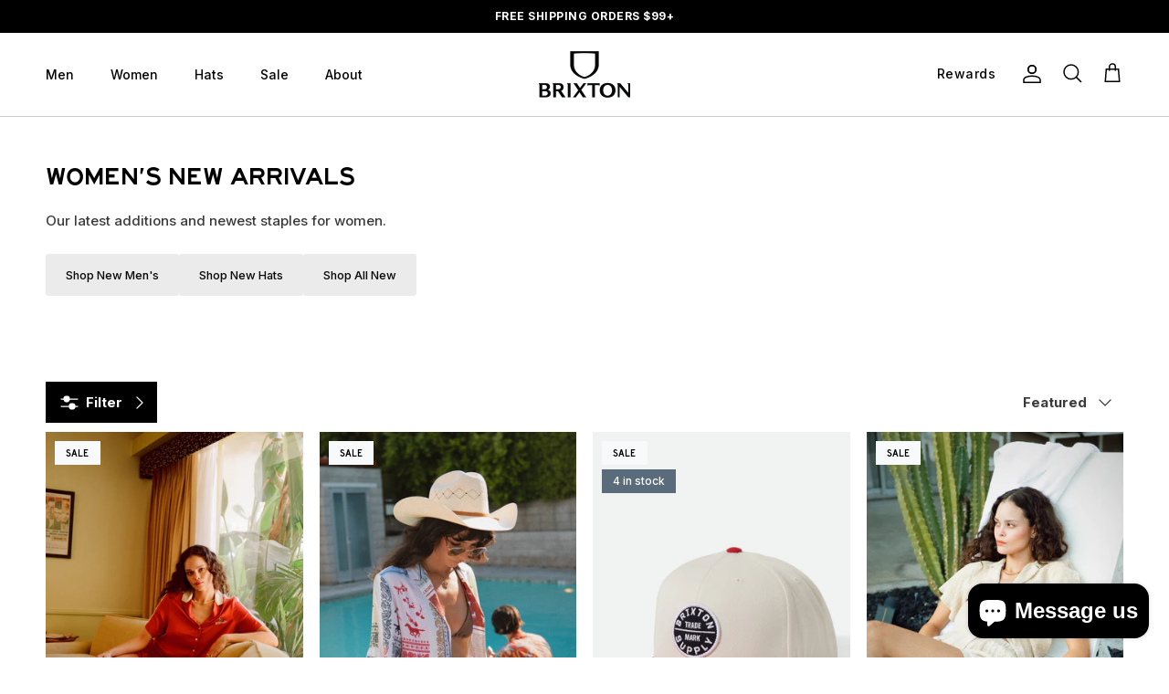

--- FILE ---
content_type: text/html; charset=utf-8
request_url: https://au.brixton.com/collections/womens-new-arrivals?cid=messer-packable-fedora-dark-earth-plp-list-womens-new-arrivals-collections/MicrosoftTeams-image_46.jpg
body_size: 61320
content:
<!DOCTYPE html>
<html class="no-js" lang="en" dir="ltr">
<head>


 






<meta charset="utf-8">
<meta name="viewport" content="width=device-width,initial-scale=1">
<title>Women&#39;s New Arrivals - Hats &amp; Clothing | Brixton Australia</title><link rel="canonical" href="https://au.brixton.com/collections/womens-new-arrivals"><link rel="icon" href="//au.brixton.com/cdn/shop/files/Logo-Favicon-Brixton-2020_62a0529e-ec2c-4f08-b73d-44c68643b10c.png?crop=center&height=48&v=1660335463&width=48" type="image/png">
  <link rel="apple-touch-icon" href="//au.brixton.com/cdn/shop/files/Logo-Favicon-Brixton-2020_62a0529e-ec2c-4f08-b73d-44c68643b10c.png?crop=center&height=180&v=1660335463&width=180"><meta name="description" content="Shop Brixton women&#39;s new arrivals including our new designer hats and clothing line. Create connection through art, music and culture with Brixton&#39;s classic but rebellious brand!"><meta property="og:site_name" content="Brixton Australia">
<meta property="og:url" content="https://au.brixton.com/collections/womens-new-arrivals">
<meta property="og:title" content="Women&#39;s New Arrivals - Hats &amp; Clothing | Brixton Australia">
<meta property="og:type" content="product.group">
<meta property="og:description" content="Shop Brixton women&#39;s new arrivals including our new designer hats and clothing line. Create connection through art, music and culture with Brixton&#39;s classic but rebellious brand!"><meta property="og:image" content="http://au.brixton.com/cdn/shop/collections/MicrosoftTeams-image_46_b446d75e-6109-4503-9f82-c2e30d0da492.jpg?crop=center&height=1200&v=1754611192&width=1200">
  <meta property="og:image:secure_url" content="https://au.brixton.com/cdn/shop/collections/MicrosoftTeams-image_46_b446d75e-6109-4503-9f82-c2e30d0da492.jpg?crop=center&height=1200&v=1754611192&width=1200">
  <meta property="og:image:width" content="1080">
  <meta property="og:image:height" content="507"><meta name="twitter:card" content="summary_large_image">
<meta name="twitter:title" content="Women&#39;s New Arrivals - Hats &amp; Clothing | Brixton Australia">
<meta name="twitter:description" content="Shop Brixton women&#39;s new arrivals including our new designer hats and clothing line. Create connection through art, music and culture with Brixton&#39;s classic but rebellious brand!">
<style>@font-face {
  font-family: Inter;
  font-weight: 500;
  font-style: normal;
  font-display: fallback;
  src: url("//au.brixton.com/cdn/fonts/inter/inter_n5.d7101d5e168594dd06f56f290dd759fba5431d97.woff2") format("woff2"),
       url("//au.brixton.com/cdn/fonts/inter/inter_n5.5332a76bbd27da00474c136abb1ca3cbbf259068.woff") format("woff");
}
@font-face {
  font-family: Inter;
  font-weight: 700;
  font-style: normal;
  font-display: fallback;
  src: url("//au.brixton.com/cdn/fonts/inter/inter_n7.02711e6b374660cfc7915d1afc1c204e633421e4.woff2") format("woff2"),
       url("//au.brixton.com/cdn/fonts/inter/inter_n7.6dab87426f6b8813070abd79972ceaf2f8d3b012.woff") format("woff");
}
@font-face {
  font-family: Inter;
  font-weight: 400;
  font-style: normal;
  font-display: fallback;
  src: url("//au.brixton.com/cdn/fonts/inter/inter_n4.b2a3f24c19b4de56e8871f609e73ca7f6d2e2bb9.woff2") format("woff2"),
       url("//au.brixton.com/cdn/fonts/inter/inter_n4.af8052d517e0c9ffac7b814872cecc27ae1fa132.woff") format("woff");
}
@font-face {
  font-family: Inter;
  font-weight: 500;
  font-style: italic;
  font-display: fallback;
  src: url("//au.brixton.com/cdn/fonts/inter/inter_i5.4474f48e6ab2b1e01aa2b6d942dd27fa24f2d99f.woff2") format("woff2"),
       url("//au.brixton.com/cdn/fonts/inter/inter_i5.493dbd6ee8e49f4ad722ebb68d92f201af2c2f56.woff") format("woff");
}
@font-face {
  font-family: Inter;
  font-weight: 700;
  font-style: italic;
  font-display: fallback;
  src: url("//au.brixton.com/cdn/fonts/inter/inter_i7.b377bcd4cc0f160622a22d638ae7e2cd9b86ea4c.woff2") format("woff2"),
       url("//au.brixton.com/cdn/fonts/inter/inter_i7.7c69a6a34e3bb44fcf6f975857e13b9a9b25beb4.woff") format("woff");
}
@font-face {
  font-family: Inter;
  font-weight: 500;
  font-style: normal;
  font-display: fallback;
  src: url("//au.brixton.com/cdn/fonts/inter/inter_n5.d7101d5e168594dd06f56f290dd759fba5431d97.woff2") format("woff2"),
       url("//au.brixton.com/cdn/fonts/inter/inter_n5.5332a76bbd27da00474c136abb1ca3cbbf259068.woff") format("woff");
}
@font-face {
  font-family: Inter;
  font-weight: 500;
  font-style: normal;
  font-display: fallback;
  src: url("//au.brixton.com/cdn/fonts/inter/inter_n5.d7101d5e168594dd06f56f290dd759fba5431d97.woff2") format("woff2"),
       url("//au.brixton.com/cdn/fonts/inter/inter_n5.5332a76bbd27da00474c136abb1ca3cbbf259068.woff") format("woff");
}
@font-face {
  font-family: Inter;
  font-weight: 500;
  font-style: normal;
  font-display: fallback;
  src: url("//au.brixton.com/cdn/fonts/inter/inter_n5.d7101d5e168594dd06f56f290dd759fba5431d97.woff2") format("woff2"),
       url("//au.brixton.com/cdn/fonts/inter/inter_n5.5332a76bbd27da00474c136abb1ca3cbbf259068.woff") format("woff");
}
:root {
  --page-container-width:          1600px;
  --reading-container-width:       640px;
  --article-container-width:       800px;
  --divider-opacity:               0.14;
  --gutter-large:                  18px;
  --gutter-desktop:                18px;
  --gutter-mobile:                 16px;
  --section-padding:               50px;
  --larger-section-padding:        55px;
  --larger-section-padding-mobile: 38px;
  --largest-section-padding:       110px;
  --aos-animate-duration:          0.6s;

  --base-font-family:              Inter, sans-serif;
  --base-font-weight:              500;
  --base-font-style:               normal;
  --heading-font-family:           'oc-highway-8' /*"system_ui"*/, -apple-system, 'Segoe UI', Roboto, 'Helvetica Neue', 'Noto Sans', 'Liberation Sans', Arial, sans-serif, 'Apple Color Emoji', 'Segoe UI Emoji', 'Segoe UI Symbol', 'Noto Color Emoji';
  --heading-font-weight:           400;
  --heading-font-style:            normal;
  --heading-font-letter-spacing:   normal;
  --subheading-font-family:           'oc-highway-4', san-serif;
  --subheading-font-weight:           400;
  --subheading-font-style:            normal;
  --subheading-font-letter-spacing:   0.01em;
  --logo-font-family:              Inter, sans-serif;
  --logo-font-weight:              500;
  --logo-font-style:               normal;
  --nav-font-family:               Inter, sans-serif;
  --nav-font-weight:               500;
  --nav-font-style:                normal;

  --base-text-size:15px;
  --base-line-height:              1.6;
  --input-text-size:16px;
  --smaller-text-size-1:12px;
  --smaller-text-size-2:14px;
  --smaller-text-size-3:12px;
  --smaller-text-size-4:11px;
  --larger-text-size:34px;
  --super-large-text-size:60px;
  --super-large-mobile-text-size:27px;
  --larger-mobile-text-size:27px;
  --logo-text-size:24px;--btn-letter-spacing: 0.08em;
    --btn-text-transform: uppercase;
    --button-text-size: 13px;
    --quickbuy-button-text-size: 13;
    --small-feature-link-font-size: 0.75em;
    --input-btn-padding-top: 1.2em;
    --input-btn-padding-bottom: 1.2em;--heading-text-transform:uppercase;
  --nav-text-size:                      14px;
  --mobile-menu-font-weight:            600;

  --body-bg-color:                      255 255 255;
  --bg-color:                           255 255 255;
  --body-text-color:                    58 58 58;
  --text-color:                         58 58 58;

  --header-text-col:                    #000000;--header-text-hover-col:             var(--main-nav-link-hover-col);--header-bg-col:                     #ffffff;
  --heading-color:                     0 0 0;
  --body-heading-color:                0 0 0;
  --heading-divider-col:               #cccccc;

  --logo-col:                          #171717;
  --main-nav-bg:                       #ffffff;
  --main-nav-link-col:                 #3a3a3a;
  --main-nav-link-hover-col:           #000000;
  --main-nav-link-featured-col:        #ac031a;

  --link-color:                        0 0 0;
  --body-link-color:                   0 0 0;

  --btn-bg-color:                        0 0 0;
  --btn-bg-hover-color:                  255 255 255;
  --btn-border-color:                    0 0 0;
  --btn-border-hover-color:              255 255 255;
  --btn-text-color:                      255 255 255;
  --btn-text-hover-color:                0 0 0;--btn-alt-bg-color:                    255 255 255;
  --btn-alt-text-color:                  0 0 0;
  --btn-alt-border-color:                0 0 0;
  --btn-alt-border-hover-color:          0 0 0;--btn-ter-bg-color:                    235 235 235;
  --btn-ter-text-color:                  7 7 7;
  --btn-ter-bg-hover-color:              0 0 0;
  --btn-ter-text-hover-color:            255 255 255;--btn-border-radius: 3px;
    --btn-inspired-border-radius: 3px;--color-scheme-default:                             #ffffff;
  --color-scheme-default-color:                       255 255 255;
  --color-scheme-default-text-color:                  58 58 58;
  --color-scheme-default-head-color:                  0 0 0;
  --color-scheme-default-link-color:                  0 0 0;
  --color-scheme-default-btn-text-color:              255 255 255;
  --color-scheme-default-btn-text-hover-color:        255 255 255;
  --color-scheme-default-btn-bg-color:                0 0 0;
  --color-scheme-default-btn-bg-hover-color:          255 255 255;
  --color-scheme-default-btn-border-color:            0 0 0;
  --color-scheme-default-btn-border-hover-color:      255 255 255;
  --color-scheme-default-btn-alt-text-color:          0 0 0;
  --color-scheme-default-btn-alt-bg-color:            255 255 255;
  --color-scheme-default-btn-alt-border-color:        0 0 0;
  --color-scheme-default-btn-alt-border-hover-color:  0 0 0;

  --color-scheme-1:                             #f8f9fa;
  --color-scheme-1-color:                       248 249 250;
  --color-scheme-1-text-color:                  92 92 92;
  --color-scheme-1-head-color:                  0 0 0;
  --color-scheme-1-link-color:                  0 0 0;
  --color-scheme-1-btn-text-color:              255 255 255;
  --color-scheme-1-btn-text-hover-color:        255 255 255;
  --color-scheme-1-btn-bg-color:                0 0 0;
  --color-scheme-1-btn-bg-hover-color:          255 255 255;
  --color-scheme-1-btn-border-color:            0 0 0;
  --color-scheme-1-btn-border-hover-color:      255 255 255;
  --color-scheme-1-btn-alt-text-color:          0 0 0;
  --color-scheme-1-btn-alt-bg-color:            255 255 255;
  --color-scheme-1-btn-alt-border-color:        0 0 0;
  --color-scheme-1-btn-alt-border-hover-color:  0 0 0;

  --color-scheme-2:                             #000000;
  --color-scheme-2-color:                       0 0 0;
  --color-scheme-2-text-color:                  248 249 250;
  --color-scheme-2-head-color:                  255 255 255;
  --color-scheme-2-link-color:                  255 255 255;
  --color-scheme-2-btn-text-color:              0 0 0;
  --color-scheme-2-btn-text-hover-color:        0 0 0;
  --color-scheme-2-btn-bg-color:                255 255 255;
  --color-scheme-2-btn-bg-hover-color:          248 249 250;
  --color-scheme-2-btn-border-color:            255 255 255;
  --color-scheme-2-btn-border-hover-color:      248 249 250;
  --color-scheme-2-btn-alt-text-color:          255 255 255;
  --color-scheme-2-btn-alt-bg-color:            0 0 0;
  --color-scheme-2-btn-alt-border-color:        255 255 255;
  --color-scheme-2-btn-alt-border-hover-color:  255 255 255;

  /* Shop Pay payment terms */
  --payment-terms-background-color:    #ffffff;--quickbuy-bg: 255 255 255;--body-input-background-color:       rgb(var(--body-bg-color));
  --input-background-color:            rgb(var(--body-bg-color));
  --body-input-text-color:             var(--body-text-color);
  --input-text-color:                  var(--body-text-color);
  --body-input-border-color:           rgb(206, 206, 206);
  --input-border-color:                rgb(206, 206, 206);
  --input-border-color-hover:          rgb(147, 147, 147);
  --input-border-color-active:         rgb(58, 58, 58);

  --swatch-cross-svg:                  url("data:image/svg+xml,%3Csvg xmlns='http://www.w3.org/2000/svg' width='240' height='240' viewBox='0 0 24 24' fill='none' stroke='rgb(206, 206, 206)' stroke-width='0.09' preserveAspectRatio='none' %3E%3Cline x1='24' y1='0' x2='0' y2='24'%3E%3C/line%3E%3C/svg%3E");
  --swatch-cross-hover:                url("data:image/svg+xml,%3Csvg xmlns='http://www.w3.org/2000/svg' width='240' height='240' viewBox='0 0 24 24' fill='none' stroke='rgb(147, 147, 147)' stroke-width='0.09' preserveAspectRatio='none' %3E%3Cline x1='24' y1='0' x2='0' y2='24'%3E%3C/line%3E%3C/svg%3E");
  --swatch-cross-active:               url("data:image/svg+xml,%3Csvg xmlns='http://www.w3.org/2000/svg' width='240' height='240' viewBox='0 0 24 24' fill='none' stroke='rgb(58, 58, 58)' stroke-width='0.09' preserveAspectRatio='none' %3E%3Cline x1='24' y1='0' x2='0' y2='24'%3E%3C/line%3E%3C/svg%3E");

  --footer-divider-col:                #cccccc;
  --footer-text-col:                   255 255 255;
  --footer-heading-col:                248 249 250;
  --footer-bg-col:                     0 0 0;--product-label-overlay-justify: flex-start;--product-label-overlay-align: flex-start;--product-label-overlay-reduction-text:   #000000;
  --product-label-overlay-reduction-bg:     #f8f9fa;
  --product-label-overlay-reduction-text-weight: 600;
  --product-label-overlay-stock-text:       #ffffff;
  --product-label-overlay-stock-bg:         #5a6b7b;
  --product-label-overlay-new-text:         #ffffff;
  --product-label-overlay-new-bg:           #8f7754;
  --product-label-overlay-meta-text:        #ffffff;
  --product-label-overlay-meta-bg:          #000000;
  --product-label-sale-text:                #ac031a;
  --product-label-sold-text:                #171717;
  --product-label-preorder-text:            #3ea36a;

  --product-block-crop-align:               center;

  
  --product-block-price-align:              flex-start;
  --product-block-price-item-margin-start:  initial;
  --product-block-price-item-margin-end:    .5rem;
  

  

  --collection-block-image-position:   center center;

  --swatch-picker-image-size:          36px;
  --swatch-crop-align:                 center center;

  --image-overlay-text-color:          255 255 255;--image-overlay-bg:                  rgba(0, 0, 0, 0.16);
  --image-overlay-shadow-start:        rgb(0 0 0 / 0.16);
  --image-overlay-box-opacity:         0.88;--product-inventory-ok-box-color:            #f2faf0;
  --product-inventory-ok-text-color:           #108043;
  --product-inventory-ok-icon-box-fill-color:  #fff;
  --product-inventory-low-box-color:           #fcf1cd;
  --product-inventory-low-text-color:          #dd9a1a;
  --product-inventory-low-icon-box-fill-color: #fff;
  --product-inventory-low-text-color-channels: 16, 128, 67;
  --product-inventory-ok-text-color-channels:  221, 154, 26;

  --rating-star-color: 143 119 84;--overlay-align-left: start;
    --overlay-align-right: end;}html[dir=rtl] {
  --overlay-right-text-m-left: 0;
  --overlay-right-text-m-right: auto;
  --overlay-left-shadow-left-left: 15%;
  --overlay-left-shadow-left-right: -50%;
  --overlay-left-shadow-right-left: -85%;
  --overlay-left-shadow-right-right: 0;
}.image-overlay--bg-box .text-overlay .text-overlay__text {
    --image-overlay-box-bg: 255 255 255;
    --heading-color: var(--body-heading-color);
    --text-color: var(--body-text-color);
    --link-color: var(--body-link-color);
  }::selection {
    background: rgb(var(--body-heading-color));
    color: rgb(var(--body-bg-color));
  }
  ::-moz-selection {
    background: rgb(var(--body-heading-color));
    color: rgb(var(--body-bg-color));
  }.use-color-scheme--default {
  --product-label-sale-text:           #ac031a;
  --product-label-sold-text:           #171717;
  --product-label-preorder-text:       #3ea36a;
  --input-background-color:            rgb(var(--body-bg-color));
  --input-text-color:                  var(--body-input-text-color);
  --input-border-color:                rgb(206, 206, 206);
  --input-border-color-hover:          rgb(147, 147, 147);
  --input-border-color-active:         rgb(58, 58, 58);
}</style>
  


  <link href="//au.brixton.com/cdn/shop/t/41/assets/main.css?v=143368238827134171691765306208" rel="stylesheet" type="text/css" media="all" />
  <link href="//au.brixton.com/cdn/shop/t/41/assets/custom-styles.css?v=139055509751725883321762808713" rel="stylesheet" type="text/css" media="all" />
<link rel="preload" as="font" href="//au.brixton.com/cdn/fonts/inter/inter_n5.d7101d5e168594dd06f56f290dd759fba5431d97.woff2" type="font/woff2" crossorigin><script>
    document.documentElement.className = document.documentElement.className.replace('no-js', 'js');

    window.theme = {
      info: {
        name: 'Symmetry',
        version: '7.5.0'
      },
      device: {
        hasTouch: window.matchMedia('(any-pointer: coarse)').matches,
        hasHover: window.matchMedia('(hover: hover)').matches
      },
      mediaQueries: {
        md: '(min-width: 768px)',
        productMediaCarouselBreak: '(min-width: 1041px)'
      },
      routes: {
        base: 'https://au.brixton.com',
        cart: '/cart',
        cartAdd: '/cart/add.js',
        cartUpdate: '/cart/update.js',
        predictiveSearch: '/search/suggest'
      },
      strings: {
        cartTermsConfirmation: "You must agree to the terms and conditions before continuing.",
        cartItemsQuantityError: "You can only add [QUANTITY] of this item to your cart.",
        generalSearchViewAll: "View all search results",
        noStock: "Sold out",
        noVariant: "Unavailable",
        productsProductChooseA: "Choose a",
        generalSearchPages: "Pages",
        generalSearchNoResultsWithoutTerms: "Sorry, we couldnʼt find any results",
        shippingCalculator: {
          singleRate: "There is one shipping rate for this destination:",
          multipleRates: "There are multiple shipping rates for this destination:",
          noRates: "We do not ship to this destination."
        },
        regularPrice: "Regular price",
        salePrice: "Sale price"
      },
      settings: {
        moneyWithCurrencyFormat: "${{amount}} AUD",
        cartType: "drawer",
        afterAddToCart: "drawer",
        quickbuyStyle: "button",
        externalLinksNewTab: true,
        internalLinksSmoothScroll: false
      }
    }

    theme.inlineNavigationCheck = function() {
      var pageHeader = document.querySelector('.pageheader'),
          inlineNavContainer = pageHeader.querySelector('.logo-area__left__inner'),
          inlineNav = inlineNavContainer.querySelector('.navigation--left');
      if (inlineNav && getComputedStyle(inlineNav).display != 'none') {
        var inlineMenuCentered = document.querySelector('.pageheader--layout-inline-menu-center'),
            logoContainer = document.querySelector('.logo-area__middle__inner');
        if(inlineMenuCentered) {
          var rightWidth = document.querySelector('.logo-area__right__inner').clientWidth,
              middleWidth = logoContainer.clientWidth,
              logoArea = document.querySelector('.logo-area'),
              computedLogoAreaStyle = getComputedStyle(logoArea),
              logoAreaInnerWidth = logoArea.clientWidth - Math.ceil(parseFloat(computedLogoAreaStyle.paddingLeft)) - Math.ceil(parseFloat(computedLogoAreaStyle.paddingRight)),
              availableNavWidth = logoAreaInnerWidth - Math.max(rightWidth, middleWidth) * 2 - 40;
          inlineNavContainer.style.maxWidth = availableNavWidth + 'px';
        }

        var firstInlineNavLink = inlineNav.querySelector('.navigation__item:first-child'),
            lastInlineNavLink = inlineNav.querySelector('.navigation__item:last-child');
        if (lastInlineNavLink) {
          var inlineNavWidth = null;
          if(document.querySelector('html[dir=rtl]')) {
            inlineNavWidth = firstInlineNavLink.offsetLeft - lastInlineNavLink.offsetLeft + firstInlineNavLink.offsetWidth;
          } else {
            inlineNavWidth = lastInlineNavLink.offsetLeft - firstInlineNavLink.offsetLeft + lastInlineNavLink.offsetWidth;
          }
          if (inlineNavContainer.offsetWidth >= inlineNavWidth) {
            pageHeader.classList.add('pageheader--layout-inline-permitted');
            var tallLogo = logoContainer.clientHeight > lastInlineNavLink.clientHeight + 20;
            if (tallLogo) {
              inlineNav.classList.add('navigation--tight-underline');
            } else {
              inlineNav.classList.remove('navigation--tight-underline');
            }
          } else {
            pageHeader.classList.remove('pageheader--layout-inline-permitted');
          }
        }
      }
    };

    theme.setInitialHeaderHeightProperty = () => {
      const section = document.querySelector('.section-header');
      if (section) {
        document.documentElement.style.setProperty('--theme-header-height', Math.ceil(section.clientHeight) + 'px');
      }
    };
  </script>
 <script src="//au.brixton.com/cdn/shop/t/41/assets/main.js?v=131851144731829868251755558288" defer></script> 
  
  <script src="//au.brixton.com/cdn/shop/t/41/assets/se-custom.js?v=9015030632804585071755558287" type="text/javascript"></script>
  <link href="//au.brixton.com/cdn/shop/t/41/assets/se-custom.css?v=84335513056738006141759348728" rel="stylesheet" type="text/css" media="all" />
  
  
  
  <style>
     /* Font - NEW - OC Highway */
@font-face {
    font-family: 'oc-highway-8';
    src: url("https://cdn.shopify.com/s/files/1/0415/3819/1512/files/OCHighwayVAR2-Series8.woff2") format("woff2"),
         url("https://cdn.shopify.com/s/files/1/0415/3819/1512/files/OCHighwayVAR2-Series8.woff") format("woff");
    font-weight: 400;
    font-style: normal;
    font-display: swap;
    letter-spacing: 0.03em; /* Adjust letter-spacing as needed */
    text-transform: uppercase;
    -webkit-font-smoothing: antialiased;
    -moz-osx-font-smoothing: antialiased;
}

@font-face {
    font-family: 'oc-highway-4';
    src: url("https://cdn.shopify.com/s/files/1/0415/3819/1512/files/OCHighwayVAR2-Series4.woff2") format("woff2"),
         url("https://cdn.shopify.com/s/files/1/0415/3819/1512/files/OCHighwayVAR2-Series4.woff") format("woff");
    font-weight: 400;
    font-style: normal;
    font-display: swap;
    text-transform:uppercase;
    letter-spacing: 0.01em; /* Adjust letter-spacing as needed */
    -webkit-font-smoothing: antialiased;
    -moz-osx-font-smoothing: antialiased;
}
    
    .oc-highway-8{
    font-family: 'oc-highway-8',sans-serif !important;
    font-weight: 400;
    font-style: normal;
    font-display: swap;
    text-transform:uppercase;
    letter-spacing: 0.01em; /* Adjust letter-spacing as needed */
    -webkit-font-smoothing: antialiased;
    -moz-osx-font-smoothing: antialiased;}

    .oc-highway-4{
    font-family: 'oc-highway-4',sans-serif !important;
    font-weight: 400;
    font-style: normal;
    font-display: swap;
    text-transform:uppercase;
    letter-spacing: 0.01em; /* Adjust letter-spacing as needed */
    -webkit-font-smoothing: antialiased;
    -moz-osx-font-smoothing: antialiased;}
    
    @media (min-width:769px){
     .oc-highway-4-desktop{
    font-family: 'oc-highway-4',sans-serif !important;
    font-weight: 400;
    font-style: normal;
    font-display: swap;
    text-transform:uppercase;
    letter-spacing: 0.01em; /* Adjust letter-spacing as needed */
    -webkit-font-smoothing: antialiased;
    -moz-osx-font-smoothing: antialiased;} 

      .oc-highway-8-desktop{
    font-family: 'oc-highway-8',sans-serif !important;
    font-weight: 400;
    font-style: normal;
    font-display: swap;
    text-transform:uppercase;
    letter-spacing: 0.01em; /* Adjust letter-spacing as needed */
    -webkit-font-smoothing: antialiased;
    -moz-osx-font-smoothing: antialiased;}
    }
    @media (max-width:768.98px){
       .oc-highway-4-mobile{
    font-family: 'oc-highway-4',sans-serif !important;
    font-weight: 400;
    font-style: normal;
    font-display: swap;
    text-transform:uppercase;
    letter-spacing: 0.01em; /* Adjust letter-spacing as needed */
    -webkit-font-smoothing: antialiased;
    -moz-osx-font-smoothing: antialiased;} 

      .oc-highway-8-mobile{
    font-family: 'oc-highway-8',sans-serif !important;
    font-weight: 400;
    font-style: normal;
    font-display: swap;
    text-transform:uppercase;
    letter-spacing: 0.01em; /* Adjust letter-spacing as needed */
    -webkit-font-smoothing: antialiased;
    -moz-osx-font-smoothing: antialiased;}
      
    }
    </style>
 
  <link href="//au.brixton.com/cdn/shop/t/41/assets/quickbuy.css?v=76277394322362667591755817497" rel="stylesheet" type="text/css" media="all" />

    
    


  <script type='text/javascript'>
    window.dataLayer = window.dataLayer || [];
    dataLayer.push({
      event: 'view_item_list',  
      ecommerce: {
        item_list_id: "219852013722",
        item_list_name: "Women's New Arrivals",
        items: [
          
            {
              id: 'shopify_US_14787608838512_52227647734128',
              google_business_vertical: 'retail',
              item_id: 14787608838512,
              item_name: "Silky S\/S Bowling Button Down - Burnt Brick",
              item_brand: "Brixton",
              index: 0,
                 
                discount: 23.98, 
	 coupon: 'sale',
                
              item_category: "BRX\/Women\/Clothing\/Tops\/Wovens\/Shirts\/Bowling",
              item_category2: "All Products",
              item_category3: "All Sale",
              item_category4: "Clothing",
              item_category5: "Flash Deals",
              item_list_id: "219852013722",
              item_list_name: "Women's New Arrivals",
              item_variant: null,
              location_id: null, 
              price: 55.97,
              quantity: 1
            },
          
            {
              id: 'shopify_US_14787608904048_52227647963504',
              google_business_vertical: 'retail',
              item_id: 14787608904048,
              item_name: "Silky S\/S Bowling Button Down - Multi Color Bandana",
              item_brand: "Brixton",
              index: 1,
                 
                discount: 23.98, 
	 coupon: 'sale',
                
              item_category: "BRX\/Women\/Clothing\/Tops\/Wovens\/Shirts\/Bowling",
              item_category2: "All Products",
              item_category3: "All Sale",
              item_category4: "Clothing",
              item_category5: "Flash Deals",
              item_list_id: "219852013722",
              item_list_name: "Women's New Arrivals",
              item_variant: null,
              location_id: null, 
              price: 55.97,
              quantity: 1
            },
          
            {
              id: 'shopify_US_14898180325744_52575889916272',
              google_business_vertical: 'retail',
              item_id: 14898180325744,
              item_name: "Oath III Snapback - Whitecap\/Adrenaline Rush",
              item_brand: "Brixton",
              index: 2,
                 
                discount: 14.98, 
	 coupon: 'sale',
                
              item_category: "BRX\/Unisex\/Headwear\/Snapbacks",
              item_category2: "All Products",
              item_category3: "All Sale",
              item_category4: "Core Logos",
              item_category5: "Flash Deals",
              item_list_id: "219852013722",
              item_list_name: "Women's New Arrivals",
              item_variant: null,
              location_id: null, 
              price: 34.97,
              quantity: 1
            },
          
            {
              id: 'shopify_US_14901991932272_52585484845424',
              google_business_vertical: 'retail',
              item_id: 14901991932272,
              item_name: "Wandering Tie Top - Pale Khaki Bandana",
              item_brand: "Brixton",
              index: 3,
                 
                discount: 23.98, 
	 coupon: 'sale',
                
              item_category: "BRX\/Women\/Clothing\/Tops\/Wovens\/Shirts",
              item_category2: "All Products",
              item_category3: "All Sale",
              item_category4: "Clothing",
              item_category5: "Flash Deals",
              item_list_id: "219852013722",
              item_list_name: "Women's New Arrivals",
              item_variant: null,
              location_id: null, 
              price: 55.97,
              quantity: 1
            },
          
            {
              id: 'shopify_US_14901992030576_52585485205872',
              google_business_vertical: 'retail',
              item_id: 14901992030576,
              item_name: "Wandering Tie Dress - Pale Khaki Bandana",
              item_brand: "Brixton",
              index: 4,
                 
                discount: 35.98, 
	 coupon: 'sale',
                
              item_category: "BRX\/Women\/Clothing\/One-Piece\/Dresses \u0026 Skirts",
              item_category2: "All Products",
              item_category3: "All Sale",
              item_category4: "Clothing",
              item_category5: "Flash Deals",
              item_list_id: "219852013722",
              item_list_name: "Women's New Arrivals",
              item_variant: null,
              location_id: null, 
              price: 83.97,
              quantity: 1
            },
          
            {
              id: 'shopify_US_14901992063344_52585485369712',
              google_business_vertical: 'retail',
              item_id: 14901992063344,
              item_name: "Wandering Short - Pale Khaki Bandana",
              item_brand: "Brixton",
              index: 5,
                 
                discount: 20.98, 
	 coupon: 'sale',
                
              item_category: "BRX\/Women\/Clothing\/Bottoms\/Shorts",
              item_category2: "All Products",
              item_category3: "All Sale",
              item_category4: "Clothing",
              item_category5: "Flash Deals",
              item_list_id: "219852013722",
              item_list_name: "Women's New Arrivals",
              item_variant: null,
              location_id: null, 
              price: 48.97,
              quantity: 1
            },
          
            {
              id: 'shopify_US_14901992096112_52585485533552',
              google_business_vertical: 'retail',
              item_id: 14901992096112,
              item_name: "Silky Hudson Lounge Pant - Multi Color Bandana",
              item_brand: "Brixton",
              index: 6,
                 
                discount: 26.98, 
	 coupon: 'sale',
                
              item_category: "BRX\/Women\/Clothing\/Bottoms\/Pants\/Lounge",
              item_category2: "All Products",
              item_category3: "All Sale",
              item_category4: "Clothing",
              item_category5: "Flash Deals",
              item_list_id: "219852013722",
              item_list_name: "Women's New Arrivals",
              item_variant: null,
              location_id: null, 
              price: 62.97,
              quantity: 1
            },
          
            {
              id: 'shopify_US_14901992128880_52585485697392',
              google_business_vertical: 'retail',
              item_id: 14901992128880,
              item_name: "Wandering Hudson Lounge Pant - Off White",
              item_brand: "Brixton",
              index: 7,
                 
                discount: 23.98, 
	 coupon: 'sale',
                
              item_category: "BRX\/Women\/Clothing\/Bottoms\/Pants\/Lounge",
              item_category2: "All Products",
              item_category3: "All Sale",
              item_category4: "Clothing",
              item_category5: "Flash Deals",
              item_list_id: "219852013722",
              item_list_name: "Women's New Arrivals",
              item_variant: null,
              location_id: null, 
              price: 55.97,
              quantity: 1
            },
          
            {
              id: 'shopify_US_14901992161648_52585485861232',
              google_business_vertical: 'retail',
              item_id: 14901992161648,
              item_name: "Silky Boxer Short - Burnt Brick",
              item_brand: "Brixton",
              index: 8,
                 
                discount: 20.98, 
	 coupon: 'sale',
                
              item_category: "BRX\/Women\/Clothing\/Bottoms\/Shorts\/Boxer\/Lounge",
              item_category2: "All Products",
              item_category3: "All Sale",
              item_category4: "Clothing",
              item_category5: "Flash Deals",
              item_list_id: "219852013722",
              item_list_name: "Women's New Arrivals",
              item_variant: null,
              location_id: null, 
              price: 48.97,
              quantity: 1
            },
          
            {
              id: 'shopify_US_14901992194416_52585486025072',
              google_business_vertical: 'retail',
              item_id: 14901992194416,
              item_name: "The Weekend Cross Loop French Terry Top - Off White\/Electric Indigo",
              item_brand: "Brixton",
              index: 9,
                 
                discount: 17.98, 
	 coupon: 'sale',
                
              item_category: "BRX\/Women\/Clothing\/Tops\/Knits\/Tank Tops\/French Terry\/Cross Loop",
              item_category2: "All Products",
              item_category3: "All Sale",
              item_category4: "Clothing",
              item_category5: "Flash Deals",
              item_list_id: "219852013722",
              item_list_name: "Women's New Arrivals",
              item_variant: null,
              location_id: null, 
              price: 41.97,
              quantity: 1
            },
          
            {
              id: 'shopify_US_14901992292720_52585486385520',
              google_business_vertical: 'retail',
              item_id: 14901992292720,
              item_name: "Wandering Tie Top - Off White",
              item_brand: "Brixton",
              index: 10,
                 
                discount: 23.98, 
	 coupon: 'sale',
                
              item_category: "BRX\/Women\/Clothing\/Tops\/Wovens\/Shirts",
              item_category2: "All Products",
              item_category3: "All Sale",
              item_category4: "Clothing",
              item_category5: "Flash Deals",
              item_list_id: "219852013722",
              item_list_name: "Women's New Arrivals",
              item_variant: null,
              location_id: null, 
              price: 55.97,
              quantity: 1
            },
          
            {
              id: 'shopify_US_14901992325488_52585486549360',
              google_business_vertical: 'retail',
              item_id: 14901992325488,
              item_name: "Cohen Straw Cowboy Hat - Tan\/Black",
              item_brand: "Brixton",
              index: 11,
                 
                discount: 26.98, 
	 coupon: 'sale',
                
              item_category: "BRX\/Unisex\/Headwear\/Full Brim \u0026 Fedoras\/Cowboy\/Straw",
              item_category2: "All Products",
              item_category3: "All Sale",
              item_category4: "Cowboy Hats",
              item_category5: "Diamond Face Shape Hats \u0026 Caps",
              item_list_id: "219852013722",
              item_list_name: "Women's New Arrivals",
              item_variant: null,
              location_id: null, 
              price: 62.97,
              quantity: 1
            },
          
            {
              id: 'shopify_US_14901992358256_52585486713200',
              google_business_vertical: 'retail',
              item_id: 14901992358256,
              item_name: "The Weekend Cross Loop French Terry Lounge Short - Off White\/Electric Indigo",
              item_brand: "Brixton",
              index: 12,
                 
                discount: 29.97, 
	 coupon: 'sale',
                
              item_category: "BRX\/Women\/Clothing\/Bottoms\/Shorts\/French Terry\/Cross Loop\/Lounge",
              item_category2: "Adventure",
              item_category3: "All Products",
              item_category4: "All Sale",
              item_category5: "Clothing",
              item_list_id: "219852013722",
              item_list_name: "Women's New Arrivals",
              item_variant: null,
              location_id: null, 
              price: 29.98,
              quantity: 1
            },
          
            {
              id: 'shopify_US_14901992685936_52585487925616',
              google_business_vertical: 'retail',
              item_id: 14901992685936,
              item_name: "Coors Light Silver Speed Snapback - Silver",
              item_brand: "Brixton",
              index: 13,
                 
                discount: 16.48, 
	 coupon: 'sale',
                
              item_category: "BRX\/Unisex\/Headwear\/Snapbacks",
              item_category2: "All Products",
              item_category3: "All Sale",
              item_category4: "Coors",
              item_category5: "Flash Deals",
              item_list_id: "219852013722",
              item_list_name: "Women's New Arrivals",
              item_variant: null,
              location_id: null, 
              price: 38.47,
              quantity: 1
            },
          
            {
              id: 'shopify_US_14901992882544_52585488810352',
              google_business_vertical: 'retail',
              item_id: 14901992882544,
              item_name: "Coors Light Gear Snapback - Black",
              item_brand: "Brixton",
              index: 14,
                 
                discount: 16.48, 
	 coupon: 'sale',
                
              item_category: "BRX\/Unisex\/Headwear\/Snapbacks",
              item_category2: "All Products",
              item_category3: "All Sale",
              item_category4: "Coors",
              item_category5: "Flash Deals",
              item_list_id: "219852013722",
              item_list_name: "Women's New Arrivals",
              item_variant: null,
              location_id: null, 
              price: 38.47,
              quantity: 1
            },
          
            {
              id: 'shopify_US_14901993111920_52585489400176',
              google_business_vertical: 'retail',
              item_id: 14901993111920,
              item_name: "Off Duty Lounge Short - Floral Pointelle",
              item_brand: "Brixton",
              index: 15,
                 
                discount: 17.98, 
	 coupon: 'sale',
                
              item_category: "BRX\/Women\/Clothing\/Bottoms\/Shorts",
              item_category2: "All Products",
              item_category3: "All Sale",
              item_category4: "Clothing",
              item_category5: "Flash Deals",
              item_list_id: "219852013722",
              item_list_name: "Women's New Arrivals",
              item_variant: null,
              location_id: null, 
              price: 41.97,
              quantity: 1
            },
          
            {
              id: 'shopify_US_14901993242992_52585490219376',
              google_business_vertical: 'retail',
              item_id: 14901993242992,
              item_name: "Feeling Lucky Oversized Boyfriend T-Shirt - Black",
              item_brand: "Brixton",
              index: 16,
                 
                discount: 17.98, 
	 coupon: 'sale',
                
              item_category: "BRX\/Women\/Clothing\/Tops\/Tees\/Knits\/Boyfriend",
              item_category2: "All Products",
              item_category3: "All Sale",
              item_category4: "Clothing",
              item_category5: "Flash Deals",
              item_list_id: "219852013722",
              item_list_name: "Women's New Arrivals",
              item_variant: null,
              location_id: null, 
              price: 41.97,
              quantity: 1
            },
          
            {
              id: 'shopify_US_14901993275760_52585490547056',
              google_business_vertical: 'retail',
              item_id: 14901993275760,
              item_name: "Jane Utility Wide Leg Pant - Adrenaline Rush",
              item_brand: "Brixton",
              index: 17,
                 
                discount: 38.98, 
	 coupon: 'sale',
                
              item_category: "BRX\/Women\/Clothing\/Bottoms\/Pants\/Chino Pants",
              item_category2: "All Products",
              item_category3: "All Sale",
              item_category4: "Clothing",
              item_category5: "Flash Deals",
              item_list_id: "219852013722",
              item_list_name: "Women's New Arrivals",
              item_variant: null,
              location_id: null, 
              price: 90.97,
              quantity: 1
            },
          
            {
              id: 'shopify_US_14901993406832_52585491169648',
              google_business_vertical: 'retail',
              item_id: 14901993406832,
              item_name: "Off Duty A-Tank - Floral Pointelle",
              item_brand: "Brixton",
              index: 18,
                 
                discount: 14.98, 
	 coupon: 'sale',
                
              item_category: "BRX\/Women\/Clothing\/Tops\/Knits\/Tanks",
              item_category2: "All Products",
              item_category3: "All Sale",
              item_category4: "Clothing",
              item_category5: "Flash Deals",
              item_list_id: "219852013722",
              item_list_name: "Women's New Arrivals",
              item_variant: null,
              location_id: null, 
              price: 34.97,
              quantity: 1
            },
          
            {
              id: 'shopify_US_14901993472368_52585491333488',
              google_business_vertical: 'retail',
              item_id: 14901993472368,
              item_name: "Margo Cropped 5-Pocket Pant - Botanical Floral",
              item_brand: "Brixton",
              index: 19,
                 
                discount: 38.98, 
	 coupon: 'sale',
                
              item_category: "BRX\/Women\/Clothing\/Bottoms\/Pants\/Chino Pants",
              item_category2: "All Products",
              item_category3: "All Sale",
              item_category4: "Clothing",
              item_category5: "Flash Deals",
              item_list_id: "219852013722",
              item_list_name: "Women's New Arrivals",
              item_variant: null,
              location_id: null, 
              price: 90.97,
              quantity: 1
            },
          
            {
              id: 'shopify_US_14901993537904_52585491825008',
              google_business_vertical: 'retail',
              item_id: 14901993537904,
              item_name: "World Champion Oversized Boyfriend T-Shirt - Off White",
              item_brand: "Brixton",
              index: 20,
                 
                discount: 17.98, 
	 coupon: 'sale',
                
              item_category: "BRX\/Women\/Clothing\/Tops\/Tees\/Knits",
              item_category2: "All Products",
              item_category3: "All Sale",
              item_category4: "Clothing",
              item_category5: "Flash Deals",
              item_list_id: "219852013722",
              item_list_name: "Women's New Arrivals",
              item_variant: null,
              location_id: null, 
              price: 41.97,
              quantity: 1
            },
          
            {
              id: 'shopify_US_14901993636208_52585491988848',
              google_business_vertical: 'retail',
              item_id: 14901993636208,
              item_name: "Racing Patches Crew T-Shirt - Off White",
              item_brand: "Brixton",
              index: 21,
                 
                discount: 14.98, 
	 coupon: 'sale',
                
              item_category: "BRX\/Women\/Clothing\/Tops\/Tees\/Knits",
              item_category2: "All Products",
              item_category3: "All Sale",
              item_category4: "Clothing",
              item_category5: "Flash Deals",
              item_list_id: "219852013722",
              item_list_name: "Women's New Arrivals",
              item_variant: null,
              location_id: null, 
              price: 34.97,
              quantity: 1
            },
          
            {
              id: 'shopify_US_14901993898352_52585493037424',
              google_business_vertical: 'retail',
              item_id: 14901993898352,
              item_name: "Payment Snapback - Bark Camo",
              item_brand: "Brixton",
              index: 22,
                 
                discount: 14.98, 
	 coupon: 'sale',
                
              item_category: "BRX\/Unisex\/Headwear\/Snapbacks",
              item_category2: "All Products",
              item_category3: "All Sale",
              item_category4: "Flash Deals",
              item_category5: "Gifts For Him",
              item_list_id: "219852013722",
              item_list_name: "Women's New Arrivals",
              item_variant: null,
              location_id: null, 
              price: 34.97,
              quantity: 1
            },
          
            {
              id: 'shopify_US_14901993931120_52585493070192',
              google_business_vertical: 'retail',
              item_id: 14901993931120,
              item_name: "Carefree Organic Garment Dye Perfect T-Shirt - Port",
              item_brand: "Brixton",
              index: 23,
                 
                discount: 14.98, 
	 coupon: 'sale',
                
              item_category: "BRX\/Women\/Clothing\/Tops\/Tees\/Knits\/Garment Dyed",
              item_category2: "All Products",
              item_category3: "All Sale",
              item_category4: "Carefree Collection",
              item_category5: "Clothing",
              item_list_id: "219852013722",
              item_list_name: "Women's New Arrivals",
              item_variant: null,
              location_id: null, 
              price: 34.97,
              quantity: 1
            },
          
        ]
      }
    });
  </script>







    

  
   
   
  <meta name="facebook-domain-verification" content="k6p1t42ksv6fbqamvo7v7toeb6m770" />
   
   

    

 


  <script src="//au.brixton.com/cdn/shop/t/41/assets/quickbuy.js?v=130377046691218473251755558287" defer></script>

    

    <script src="//au.brixton.com/cdn/shop/t/41/assets/ajaxinate.js?v=126133104042627962131755558287" defer></script>
    <script src="//au.brixton.com/cdn/shop/t/41/assets/ajaxinate-init.js?v=172778463879723395471755558287" defer></script>



 
<script src="https://app.adtribute.ai/tracking-code/b137e98366dc7677.js"></script>



     
          <script type="text/javascript">
              (function(c,l,a,r,i,t,y){
                  c[a]=c[a]||function(){(c[a].q=c[a].q||[]).push(arguments)};
                  t=l.createElement(r);t.async=1;t.src="https://www.clarity.ms/tag/"+i;
                  y=l.getElementsByTagName(r)[0];y.parentNode.insertBefore(t,y);
              })(window, document, "clarity", "script", "tq7wqxqgth");
          </script>
                  

  <script>window.performance && window.performance.mark && window.performance.mark('shopify.content_for_header.start');</script><meta name="google-site-verification" content="6hfwiyY1XkfBgusplD0TW-wktHHxfoxZ_Gcoo3jExyI">
<meta name="facebook-domain-verification" content="29ihtttghxrftbf3w060fr85wmboj1">
<meta id="shopify-digital-wallet" name="shopify-digital-wallet" content="/42803921050/digital_wallets/dialog">
<meta name="shopify-checkout-api-token" content="91dc559b8f06c13ae214f9382fc33df8">
<meta id="in-context-paypal-metadata" data-shop-id="42803921050" data-venmo-supported="false" data-environment="production" data-locale="en_US" data-paypal-v4="true" data-currency="AUD">
<link rel="alternate" type="application/atom+xml" title="Feed" href="/collections/womens-new-arrivals.atom" />
<link rel="next" href="/collections/womens-new-arrivals?page=2">
<link rel="alternate" type="application/json+oembed" href="https://au.brixton.com/collections/womens-new-arrivals.oembed">
<script async="async" src="/checkouts/internal/preloads.js?locale=en-AU"></script>
<link rel="preconnect" href="https://shop.app" crossorigin="anonymous">
<script async="async" src="https://shop.app/checkouts/internal/preloads.js?locale=en-AU&shop_id=42803921050" crossorigin="anonymous"></script>
<script id="apple-pay-shop-capabilities" type="application/json">{"shopId":42803921050,"countryCode":"AU","currencyCode":"AUD","merchantCapabilities":["supports3DS"],"merchantId":"gid:\/\/shopify\/Shop\/42803921050","merchantName":"Brixton Australia","requiredBillingContactFields":["postalAddress","email","phone"],"requiredShippingContactFields":["postalAddress","email","phone"],"shippingType":"shipping","supportedNetworks":["visa","masterCard","amex","jcb"],"total":{"type":"pending","label":"Brixton Australia","amount":"1.00"},"shopifyPaymentsEnabled":true,"supportsSubscriptions":true}</script>
<script id="shopify-features" type="application/json">{"accessToken":"91dc559b8f06c13ae214f9382fc33df8","betas":["rich-media-storefront-analytics"],"domain":"au.brixton.com","predictiveSearch":true,"shopId":42803921050,"locale":"en"}</script>
<script>var Shopify = Shopify || {};
Shopify.shop = "brixtonbxa.myshopify.com";
Shopify.locale = "en";
Shopify.currency = {"active":"AUD","rate":"1.0"};
Shopify.country = "AU";
Shopify.theme = {"name":"US\/AU","id":183273587056,"schema_name":"Symmetry","schema_version":"7.5.0","theme_store_id":null,"role":"main"};
Shopify.theme.handle = "null";
Shopify.theme.style = {"id":null,"handle":null};
Shopify.cdnHost = "au.brixton.com/cdn";
Shopify.routes = Shopify.routes || {};
Shopify.routes.root = "/";</script>
<script type="module">!function(o){(o.Shopify=o.Shopify||{}).modules=!0}(window);</script>
<script>!function(o){function n(){var o=[];function n(){o.push(Array.prototype.slice.apply(arguments))}return n.q=o,n}var t=o.Shopify=o.Shopify||{};t.loadFeatures=n(),t.autoloadFeatures=n()}(window);</script>
<script>
  window.ShopifyPay = window.ShopifyPay || {};
  window.ShopifyPay.apiHost = "shop.app\/pay";
  window.ShopifyPay.redirectState = null;
</script>
<script id="shop-js-analytics" type="application/json">{"pageType":"collection"}</script>
<script defer="defer" async type="module" src="//au.brixton.com/cdn/shopifycloud/shop-js/modules/v2/client.init-shop-cart-sync_C5BV16lS.en.esm.js"></script>
<script defer="defer" async type="module" src="//au.brixton.com/cdn/shopifycloud/shop-js/modules/v2/chunk.common_CygWptCX.esm.js"></script>
<script type="module">
  await import("//au.brixton.com/cdn/shopifycloud/shop-js/modules/v2/client.init-shop-cart-sync_C5BV16lS.en.esm.js");
await import("//au.brixton.com/cdn/shopifycloud/shop-js/modules/v2/chunk.common_CygWptCX.esm.js");

  window.Shopify.SignInWithShop?.initShopCartSync?.({"fedCMEnabled":true,"windoidEnabled":true});

</script>
<script>
  window.Shopify = window.Shopify || {};
  if (!window.Shopify.featureAssets) window.Shopify.featureAssets = {};
  window.Shopify.featureAssets['shop-js'] = {"shop-cart-sync":["modules/v2/client.shop-cart-sync_ZFArdW7E.en.esm.js","modules/v2/chunk.common_CygWptCX.esm.js"],"init-fed-cm":["modules/v2/client.init-fed-cm_CmiC4vf6.en.esm.js","modules/v2/chunk.common_CygWptCX.esm.js"],"shop-button":["modules/v2/client.shop-button_tlx5R9nI.en.esm.js","modules/v2/chunk.common_CygWptCX.esm.js"],"shop-cash-offers":["modules/v2/client.shop-cash-offers_DOA2yAJr.en.esm.js","modules/v2/chunk.common_CygWptCX.esm.js","modules/v2/chunk.modal_D71HUcav.esm.js"],"init-windoid":["modules/v2/client.init-windoid_sURxWdc1.en.esm.js","modules/v2/chunk.common_CygWptCX.esm.js"],"shop-toast-manager":["modules/v2/client.shop-toast-manager_ClPi3nE9.en.esm.js","modules/v2/chunk.common_CygWptCX.esm.js"],"init-shop-email-lookup-coordinator":["modules/v2/client.init-shop-email-lookup-coordinator_B8hsDcYM.en.esm.js","modules/v2/chunk.common_CygWptCX.esm.js"],"init-shop-cart-sync":["modules/v2/client.init-shop-cart-sync_C5BV16lS.en.esm.js","modules/v2/chunk.common_CygWptCX.esm.js"],"avatar":["modules/v2/client.avatar_BTnouDA3.en.esm.js"],"pay-button":["modules/v2/client.pay-button_FdsNuTd3.en.esm.js","modules/v2/chunk.common_CygWptCX.esm.js"],"init-customer-accounts":["modules/v2/client.init-customer-accounts_DxDtT_ad.en.esm.js","modules/v2/client.shop-login-button_C5VAVYt1.en.esm.js","modules/v2/chunk.common_CygWptCX.esm.js","modules/v2/chunk.modal_D71HUcav.esm.js"],"init-shop-for-new-customer-accounts":["modules/v2/client.init-shop-for-new-customer-accounts_ChsxoAhi.en.esm.js","modules/v2/client.shop-login-button_C5VAVYt1.en.esm.js","modules/v2/chunk.common_CygWptCX.esm.js","modules/v2/chunk.modal_D71HUcav.esm.js"],"shop-login-button":["modules/v2/client.shop-login-button_C5VAVYt1.en.esm.js","modules/v2/chunk.common_CygWptCX.esm.js","modules/v2/chunk.modal_D71HUcav.esm.js"],"init-customer-accounts-sign-up":["modules/v2/client.init-customer-accounts-sign-up_CPSyQ0Tj.en.esm.js","modules/v2/client.shop-login-button_C5VAVYt1.en.esm.js","modules/v2/chunk.common_CygWptCX.esm.js","modules/v2/chunk.modal_D71HUcav.esm.js"],"shop-follow-button":["modules/v2/client.shop-follow-button_Cva4Ekp9.en.esm.js","modules/v2/chunk.common_CygWptCX.esm.js","modules/v2/chunk.modal_D71HUcav.esm.js"],"checkout-modal":["modules/v2/client.checkout-modal_BPM8l0SH.en.esm.js","modules/v2/chunk.common_CygWptCX.esm.js","modules/v2/chunk.modal_D71HUcav.esm.js"],"lead-capture":["modules/v2/client.lead-capture_Bi8yE_yS.en.esm.js","modules/v2/chunk.common_CygWptCX.esm.js","modules/v2/chunk.modal_D71HUcav.esm.js"],"shop-login":["modules/v2/client.shop-login_D6lNrXab.en.esm.js","modules/v2/chunk.common_CygWptCX.esm.js","modules/v2/chunk.modal_D71HUcav.esm.js"],"payment-terms":["modules/v2/client.payment-terms_CZxnsJam.en.esm.js","modules/v2/chunk.common_CygWptCX.esm.js","modules/v2/chunk.modal_D71HUcav.esm.js"]};
</script>
<script>(function() {
  var isLoaded = false;
  function asyncLoad() {
    if (isLoaded) return;
    isLoaded = true;
    var urls = ["https:\/\/tms.trackingmore.net\/static\/js\/checkout.js?shop=brixtonbxa.myshopify.com","https:\/\/cdn1.stamped.io\/files\/widget.min.js?shop=brixtonbxa.myshopify.com","https:\/\/cdn.roseperl.com\/storelocator-prod\/stockist-form\/brixtonbxa-1750218979.js?shop=brixtonbxa.myshopify.com","https:\/\/cdn.roseperl.com\/storelocator-prod\/setting\/brixtonbxa-1756460904.js?shop=brixtonbxa.myshopify.com","https:\/\/cdn.roseperl.com\/storelocator-prod\/wtb\/brixtonbxa-1756460904.js?shop=brixtonbxa.myshopify.com"];
    for (var i = 0; i < urls.length; i++) {
      var s = document.createElement('script');
      s.type = 'text/javascript';
      s.async = true;
      s.src = urls[i];
      var x = document.getElementsByTagName('script')[0];
      x.parentNode.insertBefore(s, x);
    }
  };
  if(window.attachEvent) {
    window.attachEvent('onload', asyncLoad);
  } else {
    window.addEventListener('load', asyncLoad, false);
  }
})();</script>
<script id="__st">var __st={"a":42803921050,"offset":39600,"reqid":"112e2d92-1f7e-43c3-a84f-c11c55834423-1768746612","pageurl":"au.brixton.com\/collections\/womens-new-arrivals?cid=messer-packable-fedora-dark-earth-plp-list-womens-new-arrivals-collections\/MicrosoftTeams-image_46.jpg","u":"9b8b02396c88","p":"collection","rtyp":"collection","rid":219852013722};</script>
<script>window.ShopifyPaypalV4VisibilityTracking = true;</script>
<script id="form-persister">!function(){'use strict';const t='contact',e='new_comment',n=[[t,t],['blogs',e],['comments',e],[t,'customer']],o='password',r='form_key',c=['recaptcha-v3-token','g-recaptcha-response','h-captcha-response',o],s=()=>{try{return window.sessionStorage}catch{return}},i='__shopify_v',u=t=>t.elements[r],a=function(){const t=[...n].map((([t,e])=>`form[action*='/${t}']:not([data-nocaptcha='true']) input[name='form_type'][value='${e}']`)).join(',');var e;return e=t,()=>e?[...document.querySelectorAll(e)].map((t=>t.form)):[]}();function m(t){const e=u(t);a().includes(t)&&(!e||!e.value)&&function(t){try{if(!s())return;!function(t){const e=s();if(!e)return;const n=u(t);if(!n)return;const o=n.value;o&&e.removeItem(o)}(t);const e=Array.from(Array(32),(()=>Math.random().toString(36)[2])).join('');!function(t,e){u(t)||t.append(Object.assign(document.createElement('input'),{type:'hidden',name:r})),t.elements[r].value=e}(t,e),function(t,e){const n=s();if(!n)return;const r=[...t.querySelectorAll(`input[type='${o}']`)].map((({name:t})=>t)),u=[...c,...r],a={};for(const[o,c]of new FormData(t).entries())u.includes(o)||(a[o]=c);n.setItem(e,JSON.stringify({[i]:1,action:t.action,data:a}))}(t,e)}catch(e){console.error('failed to persist form',e)}}(t)}const f=t=>{if('true'===t.dataset.persistBound)return;const e=function(t,e){const n=function(t){return'function'==typeof t.submit?t.submit:HTMLFormElement.prototype.submit}(t).bind(t);return function(){let t;return()=>{t||(t=!0,(()=>{try{e(),n()}catch(t){(t=>{console.error('form submit failed',t)})(t)}})(),setTimeout((()=>t=!1),250))}}()}(t,(()=>{m(t)}));!function(t,e){if('function'==typeof t.submit&&'function'==typeof e)try{t.submit=e}catch{}}(t,e),t.addEventListener('submit',(t=>{t.preventDefault(),e()})),t.dataset.persistBound='true'};!function(){function t(t){const e=(t=>{const e=t.target;return e instanceof HTMLFormElement?e:e&&e.form})(t);e&&m(e)}document.addEventListener('submit',t),document.addEventListener('DOMContentLoaded',(()=>{const e=a();for(const t of e)f(t);var n;n=document.body,new window.MutationObserver((t=>{for(const e of t)if('childList'===e.type&&e.addedNodes.length)for(const t of e.addedNodes)1===t.nodeType&&'FORM'===t.tagName&&a().includes(t)&&f(t)})).observe(n,{childList:!0,subtree:!0,attributes:!1}),document.removeEventListener('submit',t)}))}()}();</script>
<script integrity="sha256-4kQ18oKyAcykRKYeNunJcIwy7WH5gtpwJnB7kiuLZ1E=" data-source-attribution="shopify.loadfeatures" defer="defer" src="//au.brixton.com/cdn/shopifycloud/storefront/assets/storefront/load_feature-a0a9edcb.js" crossorigin="anonymous"></script>
<script crossorigin="anonymous" defer="defer" src="//au.brixton.com/cdn/shopifycloud/storefront/assets/shopify_pay/storefront-65b4c6d7.js?v=20250812"></script>
<script data-source-attribution="shopify.dynamic_checkout.dynamic.init">var Shopify=Shopify||{};Shopify.PaymentButton=Shopify.PaymentButton||{isStorefrontPortableWallets:!0,init:function(){window.Shopify.PaymentButton.init=function(){};var t=document.createElement("script");t.src="https://au.brixton.com/cdn/shopifycloud/portable-wallets/latest/portable-wallets.en.js",t.type="module",document.head.appendChild(t)}};
</script>
<script data-source-attribution="shopify.dynamic_checkout.buyer_consent">
  function portableWalletsHideBuyerConsent(e){var t=document.getElementById("shopify-buyer-consent"),n=document.getElementById("shopify-subscription-policy-button");t&&n&&(t.classList.add("hidden"),t.setAttribute("aria-hidden","true"),n.removeEventListener("click",e))}function portableWalletsShowBuyerConsent(e){var t=document.getElementById("shopify-buyer-consent"),n=document.getElementById("shopify-subscription-policy-button");t&&n&&(t.classList.remove("hidden"),t.removeAttribute("aria-hidden"),n.addEventListener("click",e))}window.Shopify?.PaymentButton&&(window.Shopify.PaymentButton.hideBuyerConsent=portableWalletsHideBuyerConsent,window.Shopify.PaymentButton.showBuyerConsent=portableWalletsShowBuyerConsent);
</script>
<script data-source-attribution="shopify.dynamic_checkout.cart.bootstrap">document.addEventListener("DOMContentLoaded",(function(){function t(){return document.querySelector("shopify-accelerated-checkout-cart, shopify-accelerated-checkout")}if(t())Shopify.PaymentButton.init();else{new MutationObserver((function(e,n){t()&&(Shopify.PaymentButton.init(),n.disconnect())})).observe(document.body,{childList:!0,subtree:!0})}}));
</script>
<link id="shopify-accelerated-checkout-styles" rel="stylesheet" media="screen" href="https://au.brixton.com/cdn/shopifycloud/portable-wallets/latest/accelerated-checkout-backwards-compat.css" crossorigin="anonymous">
<style id="shopify-accelerated-checkout-cart">
        #shopify-buyer-consent {
  margin-top: 1em;
  display: inline-block;
  width: 100%;
}

#shopify-buyer-consent.hidden {
  display: none;
}

#shopify-subscription-policy-button {
  background: none;
  border: none;
  padding: 0;
  text-decoration: underline;
  font-size: inherit;
  cursor: pointer;
}

#shopify-subscription-policy-button::before {
  box-shadow: none;
}

      </style>
<script id="sections-script" data-sections="footer" defer="defer" src="//au.brixton.com/cdn/shop/t/41/compiled_assets/scripts.js?8689"></script>
<script>window.performance && window.performance.mark && window.performance.mark('shopify.content_for_header.end');</script>
<!-- CC Custom Head Start --><!-- CC Custom Head End --><!-- BEGIN app block: shopify://apps/elevar-conversion-tracking/blocks/dataLayerEmbed/bc30ab68-b15c-4311-811f-8ef485877ad6 -->



<script type="module" dynamic>
  const configUrl = "/a/elevar/static/configs/ee0bebc6ef94e880658c445164e10fed67b4ed01/config.js";
  const config = (await import(configUrl)).default;
  const scriptUrl = config.script_src_app_theme_embed;

  if (scriptUrl) {
    const { handler } = await import(scriptUrl);

    await handler(
      config,
      {
        cartData: {
  marketId: "523010202",
  attributes:{},
  cartTotal: "0.0",
  currencyCode:"AUD",
  items: []
}
,
        user: {cartTotal: "0.0",
    currencyCode:"AUD",customer: {},
}
,
        isOnCartPage:false,
        collectionView:{
    currencyCode:"AUD",
    items: [{id:"01434-BRTBR-L",name:"Silky S\/S Bowling Button Down - Burnt Brick",
          brand:"Brixton",
          category:"BRX\/Women\/Clothing\/Tops\/Wovens\/Shirts\/Bowling",
          variant:"L",
          price: "55.97",
          productId: "14787608838512",
          variantId: "52227647832432",
          handle:"silky-s-s-bowling-button-down-burnt-brick",
          compareAtPrice: "79.95",image:"\/\/au.brixton.com\/cdn\/shop\/files\/xcn3jsbah4dyjnaopzbr.jpg?v=1759968818"},{id:"01434-MULBD-S",name:"Silky S\/S Bowling Button Down - Multi Color Bandana",
          brand:"Brixton",
          category:"BRX\/Women\/Clothing\/Tops\/Wovens\/Shirts\/Bowling",
          variant:"S",
          price: "55.97",
          productId: "14787608904048",
          variantId: "52227647996272",
          handle:"silky-s-s-bowling-button-down-multi-color-bandana",
          compareAtPrice: "79.95",image:"\/\/au.brixton.com\/cdn\/shop\/files\/SU25_BRIXTON_CAMPAIGN_WOMENS-3927-LAREDO_PANAMA_STRAW.jpg?v=1760920776"},{id:"10777-WTCAR-O\/S",name:"Oath III Snapback - Whitecap\/Adrenaline Rush",
          brand:"Brixton",
          category:"BRX\/Unisex\/Headwear\/Snapbacks",
          variant:"O\/S",
          price: "34.97",
          productId: "14898180325744",
          variantId: "52575889916272",
          handle:"oath-iii-snapback-whitecap-adrenaline-rush",
          compareAtPrice: "49.95",image:"\/\/au.brixton.com\/cdn\/shop\/files\/ca0c6f35af719d32ea6c4a9f52c82569896ac55e.jpg?v=1759851188"},{id:"01479-PLKHB-XS",name:"Wandering Tie Top - Pale Khaki Bandana",
          brand:"Brixton",
          category:"BRX\/Women\/Clothing\/Tops\/Wovens\/Shirts",
          variant:"XS",
          price: "55.97",
          productId: "14901991932272",
          variantId: "52585484845424",
          handle:"wandering-tie-top-pale-khaki-bandana",
          compareAtPrice: "79.95",image:"\/\/au.brixton.com\/cdn\/shop\/files\/so7v7xglavif82kvjx07.jpg?v=1760920836"},{id:"30038-PLKHB-XS",name:"Wandering Tie Dress - Pale Khaki Bandana",
          brand:"Brixton",
          category:"BRX\/Women\/Clothing\/One-Piece\/Dresses \u0026 Skirts",
          variant:"XS",
          price: "83.97",
          productId: "14901992030576",
          variantId: "52585485205872",
          handle:"wandering-tie-dress-pale-khaki-bandana",
          compareAtPrice: "119.95",image:"\/\/au.brixton.com\/cdn\/shop\/files\/oftc2pukcyrgx5subexm.jpg?v=1759968528"},{id:"30032-PLKHB-S",name:"Wandering Short - Pale Khaki Bandana",
          brand:"Brixton",
          category:"BRX\/Women\/Clothing\/Bottoms\/Shorts",
          variant:"S",
          price: "48.97",
          productId: "14901992063344",
          variantId: "52585485402480",
          handle:"wandering-short-pale-khaki-bandana",
          compareAtPrice: "69.95",image:"\/\/au.brixton.com\/cdn\/shop\/files\/d8o78mo9gitvogg5legb.jpg?v=1759967731"},{id:"30031-MULBD-XS",name:"Silky Hudson Lounge Pant - Multi Color Bandana",
          brand:"Brixton",
          category:"BRX\/Women\/Clothing\/Bottoms\/Pants\/Lounge",
          variant:"XS",
          price: "62.97",
          productId: "14901992096112",
          variantId: "52585485533552",
          handle:"silky-hudson-lounge-pant-multi-color-bandana",
          compareAtPrice: "89.95",image:"\/\/au.brixton.com\/cdn\/shop\/files\/cyfskgazqyfwqygraetw.jpg?v=1760919586"},{id:"30033-OFFWH-S",name:"Wandering Hudson Lounge Pant - Off White",
          brand:"Brixton",
          category:"BRX\/Women\/Clothing\/Bottoms\/Pants\/Lounge",
          variant:"S",
          price: "55.97",
          productId: "14901992128880",
          variantId: "52585485730160",
          handle:"wandering-hudson-lounge-pant-off-white",
          compareAtPrice: "79.95",image:"\/\/au.brixton.com\/cdn\/shop\/files\/k3y4icgmhazhfpdknvtt.jpg?v=1759967580"},{id:"30030-BRTBR-M",name:"Silky Boxer Short - Burnt Brick",
          brand:"Brixton",
          category:"BRX\/Women\/Clothing\/Bottoms\/Shorts\/Boxer\/Lounge",
          variant:"M",
          price: "48.97",
          productId: "14901992161648",
          variantId: "52585485926768",
          handle:"silky-boxer-short-burnt-brick",
          compareAtPrice: "69.95",image:"\/\/au.brixton.com\/cdn\/shop\/files\/bvjxwckjfl2p3w024o3m.jpg?v=1759967671"},{id:"22821-OFWEI-XS",name:"The Weekend Cross Loop French Terry Top - Off White\/Electric Indigo",
          brand:"Brixton",
          category:"BRX\/Women\/Clothing\/Tops\/Knits\/Tank Tops\/French Terry\/Cross Loop",
          variant:"XS",
          price: "41.97",
          productId: "14901992194416",
          variantId: "52585486025072",
          handle:"the-weekend-cross-loop-french-terry-top-off-white-electric-indigo",
          compareAtPrice: "59.95",image:"\/\/au.brixton.com\/cdn\/shop\/files\/SU25_BRIXTON_CAMPAIGN_WOMENS_7-24-549-WEEKEND_TERRY.jpg?v=1760920301"},{id:"01479-OFFWH-XS",name:"Wandering Tie Top - Off White",
          brand:"Brixton",
          category:"BRX\/Women\/Clothing\/Tops\/Wovens\/Shirts",
          variant:"XS",
          price: "55.97",
          productId: "14901992292720",
          variantId: "52585486385520",
          handle:"wandering-tie-top-off-white",
          compareAtPrice: "79.95",image:"\/\/au.brixton.com\/cdn\/shop\/files\/jydyz2edpklmtq33j1t1.jpg?v=1759968884"},{id:"11613-TNBLK-M",name:"Cohen Straw Cowboy Hat - Tan\/Black",
          brand:"Brixton",
          category:"BRX\/Unisex\/Headwear\/Full Brim \u0026 Fedoras\/Cowboy\/Straw",
          variant:"M",
          price: "62.97",
          productId: "14901992325488",
          variantId: "52585486614896",
          handle:"cohen-straw-cowboy-hat-tan-black",
          compareAtPrice: "89.95",image:"\/\/au.brixton.com\/cdn\/shop\/files\/ced0779230beb09ce7efd1664c99aa6cdcc19a5b.jpg?v=1759851182"},{id:"30036-OFWEI-XS",name:"The Weekend Cross Loop French Terry Lounge Short - Off White\/Electric Indigo",
          brand:"Brixton",
          category:"BRX\/Women\/Clothing\/Bottoms\/Shorts\/French Terry\/Cross Loop\/Lounge",
          variant:"XS",
          price: "29.98",
          productId: "14901992358256",
          variantId: "52585486713200",
          handle:"the-weekend-cross-loop-french-terry-lounge-short-off-white-electric-indigo",
          compareAtPrice: "59.95",image:"\/\/au.brixton.com\/cdn\/shop\/files\/y2nlfvdolth8bsxnawom.jpg?v=1760919743"},{id:"11986-SILVR-O\/S",name:"Coors Light Silver Speed Snapback - Silver",
          brand:"Brixton",
          category:"BRX\/Unisex\/Headwear\/Snapbacks",
          variant:"O\/S",
          price: "38.47",
          productId: "14901992685936",
          variantId: "52585487925616",
          handle:"coors-light-silver-speed-snapback-silver",
          compareAtPrice: "54.95",image:"\/\/au.brixton.com\/cdn\/shop\/files\/e2966e1400ef820ede500e54a14bf5f0899b3d4a.jpg?v=1759851184"},{id:"11987-BLACK-O\/S",name:"Coors Light Gear Snapback - Black",
          brand:"Brixton",
          category:"BRX\/Unisex\/Headwear\/Snapbacks",
          variant:"O\/S",
          price: "38.47",
          productId: "14901992882544",
          variantId: "52585488810352",
          handle:"coors-light-gear-snapback-black",
          compareAtPrice: "54.95",image:"\/\/au.brixton.com\/cdn\/shop\/files\/7e57a89c4ca9988cf85c5fb05a10148007069838.jpg?v=1759851184"},{id:"30055-FLRPT-XS",name:"Off Duty Lounge Short - Floral Pointelle",
          brand:"Brixton",
          category:"BRX\/Women\/Clothing\/Bottoms\/Shorts",
          variant:"XS",
          price: "41.97",
          productId: "14901993111920",
          variantId: "52585489400176",
          handle:"off-duty-lounge-short-floral-pointelle",
          compareAtPrice: "59.95",image:"\/\/au.brixton.com\/cdn\/shop\/files\/HO25_CATALOG_ON-BODY_WOMENS_SH_OFF_DUTY_TANK_SHORT_004.jpg?v=1760414044"},{id:"22863-BLACK-XS",name:"Feeling Lucky Oversized Boyfriend T-Shirt - Black",
          brand:"Brixton",
          category:"BRX\/Women\/Clothing\/Tops\/Tees\/Knits\/Boyfriend",
          variant:"XS",
          price: "41.97",
          productId: "14901993242992",
          variantId: "52585490219376",
          handle:"feeling-lucky-oversized-boyfriend-t-shirt-black",
          compareAtPrice: "59.95",image:"\/\/au.brixton.com\/cdn\/shop\/files\/l6rmufktui6fivr3pftg.jpg?v=1759968304"},{id:"30051-ADRRH-24",name:"Jane Utility Wide Leg Pant - Adrenaline Rush",
          brand:"Brixton",
          category:"BRX\/Women\/Clothing\/Bottoms\/Pants\/Chino Pants",
          variant:"24",
          price: "90.97",
          productId: "14901993275760",
          variantId: "52585490547056",
          handle:"jane-utility-wide-leg-pant-adrenaline-rush",
          compareAtPrice: "129.95",image:"\/\/au.brixton.com\/cdn\/shop\/files\/hx4lulhtut3ckimdbzci.jpg?v=1759967401"},{id:"22853-FLRPT-XS",name:"Off Duty A-Tank - Floral Pointelle",
          brand:"Brixton",
          category:"BRX\/Women\/Clothing\/Tops\/Knits\/Tanks",
          variant:"XS",
          price: "34.97",
          productId: "14901993406832",
          variantId: "52585491169648",
          handle:"off-duty-a-tank-floral-pointelle",
          compareAtPrice: "49.95",image:"\/\/au.brixton.com\/cdn\/shop\/files\/wja9de2vtgtytqfgvfha.jpg?v=1760677834"},{id:"04985-BTCFL-28",name:"Margo Cropped 5-Pocket Pant - Botanical Floral",
          brand:"Brixton",
          category:"BRX\/Women\/Clothing\/Bottoms\/Pants\/Chino Pants",
          variant:"28",
          price: "90.97",
          productId: "14901993472368",
          variantId: "52585491464560",
          handle:"margo-cropped-5-pocket-pant-botanical-floral",
          compareAtPrice: "129.95",image:"\/\/au.brixton.com\/cdn\/shop\/files\/wd6x0i3ufhdghiutpknr.jpg?v=1759967373"},{id:"22862-OFFWH-XS",name:"World Champion Oversized Boyfriend T-Shirt - Off White",
          brand:"Brixton",
          category:"BRX\/Women\/Clothing\/Tops\/Tees\/Knits",
          variant:"XS",
          price: "41.97",
          productId: "14901993537904",
          variantId: "52585491825008",
          handle:"world-champion-oversized-boyfriend-t-shirt-off-white",
          compareAtPrice: "59.95",image:"\/\/au.brixton.com\/cdn\/shop\/files\/HO25_CATALOG_ON-BODY_WOMENS_WORLD_CHAMPION_OS_002.jpg?v=1760414923"},{id:"22861-OFFWH-S",name:"Racing Patches Crew T-Shirt - Off White",
          brand:"Brixton",
          category:"BRX\/Women\/Clothing\/Tops\/Tees\/Knits",
          variant:"S",
          price: "34.97",
          productId: "14901993636208",
          variantId: "52585492021616",
          handle:"racing-patches-crew-t-shirt-off-white",
          compareAtPrice: "49.95",image:"\/\/au.brixton.com\/cdn\/shop\/files\/du84b4vixmc0mmaylltx.jpg?v=1760920165"},{id:"11790-BRKCM-O\/S",name:"Payment Snapback - Bark Camo",
          brand:"Brixton",
          category:"BRX\/Unisex\/Headwear\/Snapbacks",
          variant:"O\/S",
          price: "34.97",
          productId: "14901993898352",
          variantId: "52585493037424",
          handle:"payment-snapback-bark-camo",
          compareAtPrice: "49.95",image:"\/\/au.brixton.com\/cdn\/shop\/files\/9cb8f9328176ca090d52d04b15e283cb683bcc81.jpg?v=1759851188"},{id:"22679-PORT-XS",name:"Carefree Organic Garment Dye Perfect T-Shirt - Port",
          brand:"Brixton",
          category:"BRX\/Women\/Clothing\/Tops\/Tees\/Knits\/Garment Dyed",
          variant:"XS",
          price: "34.97",
          productId: "14901993931120",
          variantId: "52585493070192",
          handle:"carefree-organic-garment-dye-perfect-t-shirt-port",
          compareAtPrice: "49.95",image:"\/\/au.brixton.com\/cdn\/shop\/files\/hdlqrmvryofm5ypnb5is.jpg?v=1759851187"},]
  },
        searchResultsView:null,
        productView:null,
        checkoutComplete: null
      }
    );
  }
</script>


<!-- END app block --><!-- BEGIN app block: shopify://apps/bubblehouse-brixton-australia/blocks/essentials/4327e432-abcc-45b0-8eb6-04e86406dda3 --><script src="/apps/bubblehouse/bubblehouse.js" async></script>

<!-- END app block --><!-- BEGIN app block: shopify://apps/klaviyo-email-marketing-sms/blocks/klaviyo-onsite-embed/2632fe16-c075-4321-a88b-50b567f42507 -->












  <script async src="https://static.klaviyo.com/onsite/js/SjqE5U/klaviyo.js?company_id=SjqE5U"></script>
  <script>!function(){if(!window.klaviyo){window._klOnsite=window._klOnsite||[];try{window.klaviyo=new Proxy({},{get:function(n,i){return"push"===i?function(){var n;(n=window._klOnsite).push.apply(n,arguments)}:function(){for(var n=arguments.length,o=new Array(n),w=0;w<n;w++)o[w]=arguments[w];var t="function"==typeof o[o.length-1]?o.pop():void 0,e=new Promise((function(n){window._klOnsite.push([i].concat(o,[function(i){t&&t(i),n(i)}]))}));return e}}})}catch(n){window.klaviyo=window.klaviyo||[],window.klaviyo.push=function(){var n;(n=window._klOnsite).push.apply(n,arguments)}}}}();</script>

  




  <script>
    window.klaviyoReviewsProductDesignMode = false
  </script>







<!-- END app block --><script src="https://cdn.shopify.com/extensions/7bc9bb47-adfa-4267-963e-cadee5096caf/inbox-1252/assets/inbox-chat-loader.js" type="text/javascript" defer="defer"></script>
<link href="https://cdn.shopify.com/extensions/019b4963-c93f-7837-b26b-741ac6867160/sl-app-extension-57/assets/storelocator.css" rel="stylesheet" type="text/css" media="all">
<link href="https://monorail-edge.shopifysvc.com" rel="dns-prefetch">
<script>(function(){if ("sendBeacon" in navigator && "performance" in window) {try {var session_token_from_headers = performance.getEntriesByType('navigation')[0].serverTiming.find(x => x.name == '_s').description;} catch {var session_token_from_headers = undefined;}var session_cookie_matches = document.cookie.match(/_shopify_s=([^;]*)/);var session_token_from_cookie = session_cookie_matches && session_cookie_matches.length === 2 ? session_cookie_matches[1] : "";var session_token = session_token_from_headers || session_token_from_cookie || "";function handle_abandonment_event(e) {var entries = performance.getEntries().filter(function(entry) {return /monorail-edge.shopifysvc.com/.test(entry.name);});if (!window.abandonment_tracked && entries.length === 0) {window.abandonment_tracked = true;var currentMs = Date.now();var navigation_start = performance.timing.navigationStart;var payload = {shop_id: 42803921050,url: window.location.href,navigation_start,duration: currentMs - navigation_start,session_token,page_type: "collection"};window.navigator.sendBeacon("https://monorail-edge.shopifysvc.com/v1/produce", JSON.stringify({schema_id: "online_store_buyer_site_abandonment/1.1",payload: payload,metadata: {event_created_at_ms: currentMs,event_sent_at_ms: currentMs}}));}}window.addEventListener('pagehide', handle_abandonment_event);}}());</script>
<script id="web-pixels-manager-setup">(function e(e,d,r,n,o){if(void 0===o&&(o={}),!Boolean(null===(a=null===(i=window.Shopify)||void 0===i?void 0:i.analytics)||void 0===a?void 0:a.replayQueue)){var i,a;window.Shopify=window.Shopify||{};var t=window.Shopify;t.analytics=t.analytics||{};var s=t.analytics;s.replayQueue=[],s.publish=function(e,d,r){return s.replayQueue.push([e,d,r]),!0};try{self.performance.mark("wpm:start")}catch(e){}var l=function(){var e={modern:/Edge?\/(1{2}[4-9]|1[2-9]\d|[2-9]\d{2}|\d{4,})\.\d+(\.\d+|)|Firefox\/(1{2}[4-9]|1[2-9]\d|[2-9]\d{2}|\d{4,})\.\d+(\.\d+|)|Chrom(ium|e)\/(9{2}|\d{3,})\.\d+(\.\d+|)|(Maci|X1{2}).+ Version\/(15\.\d+|(1[6-9]|[2-9]\d|\d{3,})\.\d+)([,.]\d+|)( \(\w+\)|)( Mobile\/\w+|) Safari\/|Chrome.+OPR\/(9{2}|\d{3,})\.\d+\.\d+|(CPU[ +]OS|iPhone[ +]OS|CPU[ +]iPhone|CPU IPhone OS|CPU iPad OS)[ +]+(15[._]\d+|(1[6-9]|[2-9]\d|\d{3,})[._]\d+)([._]\d+|)|Android:?[ /-](13[3-9]|1[4-9]\d|[2-9]\d{2}|\d{4,})(\.\d+|)(\.\d+|)|Android.+Firefox\/(13[5-9]|1[4-9]\d|[2-9]\d{2}|\d{4,})\.\d+(\.\d+|)|Android.+Chrom(ium|e)\/(13[3-9]|1[4-9]\d|[2-9]\d{2}|\d{4,})\.\d+(\.\d+|)|SamsungBrowser\/([2-9]\d|\d{3,})\.\d+/,legacy:/Edge?\/(1[6-9]|[2-9]\d|\d{3,})\.\d+(\.\d+|)|Firefox\/(5[4-9]|[6-9]\d|\d{3,})\.\d+(\.\d+|)|Chrom(ium|e)\/(5[1-9]|[6-9]\d|\d{3,})\.\d+(\.\d+|)([\d.]+$|.*Safari\/(?![\d.]+ Edge\/[\d.]+$))|(Maci|X1{2}).+ Version\/(10\.\d+|(1[1-9]|[2-9]\d|\d{3,})\.\d+)([,.]\d+|)( \(\w+\)|)( Mobile\/\w+|) Safari\/|Chrome.+OPR\/(3[89]|[4-9]\d|\d{3,})\.\d+\.\d+|(CPU[ +]OS|iPhone[ +]OS|CPU[ +]iPhone|CPU IPhone OS|CPU iPad OS)[ +]+(10[._]\d+|(1[1-9]|[2-9]\d|\d{3,})[._]\d+)([._]\d+|)|Android:?[ /-](13[3-9]|1[4-9]\d|[2-9]\d{2}|\d{4,})(\.\d+|)(\.\d+|)|Mobile Safari.+OPR\/([89]\d|\d{3,})\.\d+\.\d+|Android.+Firefox\/(13[5-9]|1[4-9]\d|[2-9]\d{2}|\d{4,})\.\d+(\.\d+|)|Android.+Chrom(ium|e)\/(13[3-9]|1[4-9]\d|[2-9]\d{2}|\d{4,})\.\d+(\.\d+|)|Android.+(UC? ?Browser|UCWEB|U3)[ /]?(15\.([5-9]|\d{2,})|(1[6-9]|[2-9]\d|\d{3,})\.\d+)\.\d+|SamsungBrowser\/(5\.\d+|([6-9]|\d{2,})\.\d+)|Android.+MQ{2}Browser\/(14(\.(9|\d{2,})|)|(1[5-9]|[2-9]\d|\d{3,})(\.\d+|))(\.\d+|)|K[Aa][Ii]OS\/(3\.\d+|([4-9]|\d{2,})\.\d+)(\.\d+|)/},d=e.modern,r=e.legacy,n=navigator.userAgent;return n.match(d)?"modern":n.match(r)?"legacy":"unknown"}(),u="modern"===l?"modern":"legacy",c=(null!=n?n:{modern:"",legacy:""})[u],f=function(e){return[e.baseUrl,"/wpm","/b",e.hashVersion,"modern"===e.buildTarget?"m":"l",".js"].join("")}({baseUrl:d,hashVersion:r,buildTarget:u}),m=function(e){var d=e.version,r=e.bundleTarget,n=e.surface,o=e.pageUrl,i=e.monorailEndpoint;return{emit:function(e){var a=e.status,t=e.errorMsg,s=(new Date).getTime(),l=JSON.stringify({metadata:{event_sent_at_ms:s},events:[{schema_id:"web_pixels_manager_load/3.1",payload:{version:d,bundle_target:r,page_url:o,status:a,surface:n,error_msg:t},metadata:{event_created_at_ms:s}}]});if(!i)return console&&console.warn&&console.warn("[Web Pixels Manager] No Monorail endpoint provided, skipping logging."),!1;try{return self.navigator.sendBeacon.bind(self.navigator)(i,l)}catch(e){}var u=new XMLHttpRequest;try{return u.open("POST",i,!0),u.setRequestHeader("Content-Type","text/plain"),u.send(l),!0}catch(e){return console&&console.warn&&console.warn("[Web Pixels Manager] Got an unhandled error while logging to Monorail."),!1}}}}({version:r,bundleTarget:l,surface:e.surface,pageUrl:self.location.href,monorailEndpoint:e.monorailEndpoint});try{o.browserTarget=l,function(e){var d=e.src,r=e.async,n=void 0===r||r,o=e.onload,i=e.onerror,a=e.sri,t=e.scriptDataAttributes,s=void 0===t?{}:t,l=document.createElement("script"),u=document.querySelector("head"),c=document.querySelector("body");if(l.async=n,l.src=d,a&&(l.integrity=a,l.crossOrigin="anonymous"),s)for(var f in s)if(Object.prototype.hasOwnProperty.call(s,f))try{l.dataset[f]=s[f]}catch(e){}if(o&&l.addEventListener("load",o),i&&l.addEventListener("error",i),u)u.appendChild(l);else{if(!c)throw new Error("Did not find a head or body element to append the script");c.appendChild(l)}}({src:f,async:!0,onload:function(){if(!function(){var e,d;return Boolean(null===(d=null===(e=window.Shopify)||void 0===e?void 0:e.analytics)||void 0===d?void 0:d.initialized)}()){var d=window.webPixelsManager.init(e)||void 0;if(d){var r=window.Shopify.analytics;r.replayQueue.forEach((function(e){var r=e[0],n=e[1],o=e[2];d.publishCustomEvent(r,n,o)})),r.replayQueue=[],r.publish=d.publishCustomEvent,r.visitor=d.visitor,r.initialized=!0}}},onerror:function(){return m.emit({status:"failed",errorMsg:"".concat(f," has failed to load")})},sri:function(e){var d=/^sha384-[A-Za-z0-9+/=]+$/;return"string"==typeof e&&d.test(e)}(c)?c:"",scriptDataAttributes:o}),m.emit({status:"loading"})}catch(e){m.emit({status:"failed",errorMsg:(null==e?void 0:e.message)||"Unknown error"})}}})({shopId: 42803921050,storefrontBaseUrl: "https://au.brixton.com",extensionsBaseUrl: "https://extensions.shopifycdn.com/cdn/shopifycloud/web-pixels-manager",monorailEndpoint: "https://monorail-edge.shopifysvc.com/unstable/produce_batch",surface: "storefront-renderer",enabledBetaFlags: ["2dca8a86"],webPixelsConfigList: [{"id":"2359132528","configuration":"{\"accountID\":\"SjqE5U\",\"webPixelConfig\":\"eyJlbmFibGVBZGRlZFRvQ2FydEV2ZW50cyI6IHRydWV9\"}","eventPayloadVersion":"v1","runtimeContext":"STRICT","scriptVersion":"524f6c1ee37bacdca7657a665bdca589","type":"APP","apiClientId":123074,"privacyPurposes":["ANALYTICS","MARKETING"],"dataSharingAdjustments":{"protectedCustomerApprovalScopes":["read_customer_address","read_customer_email","read_customer_name","read_customer_personal_data","read_customer_phone"]}},{"id":"2079064432","configuration":"{\"config\":\"{\\\"google_tag_ids\\\":[\\\"GT-MJWWCTBZ\\\"],\\\"target_country\\\":\\\"AU\\\",\\\"gtag_events\\\":[{\\\"type\\\":\\\"view_item\\\",\\\"action_label\\\":\\\"MC-C5588ZXX6V\\\"},{\\\"type\\\":\\\"purchase\\\",\\\"action_label\\\":\\\"MC-C5588ZXX6V\\\"},{\\\"type\\\":\\\"page_view\\\",\\\"action_label\\\":\\\"MC-C5588ZXX6V\\\"}],\\\"enable_monitoring_mode\\\":false}\"}","eventPayloadVersion":"v1","runtimeContext":"OPEN","scriptVersion":"b2a88bafab3e21179ed38636efcd8a93","type":"APP","apiClientId":1780363,"privacyPurposes":[],"dataSharingAdjustments":{"protectedCustomerApprovalScopes":["read_customer_address","read_customer_email","read_customer_name","read_customer_personal_data","read_customer_phone"]}},{"id":"122552474","configuration":"{\"config_url\": \"\/a\/elevar\/static\/configs\/ee0bebc6ef94e880658c445164e10fed67b4ed01\/config.js\"}","eventPayloadVersion":"v1","runtimeContext":"STRICT","scriptVersion":"ab86028887ec2044af7d02b854e52653","type":"APP","apiClientId":2509311,"privacyPurposes":[],"dataSharingAdjustments":{"protectedCustomerApprovalScopes":["read_customer_address","read_customer_email","read_customer_name","read_customer_personal_data","read_customer_phone"]}},{"id":"27099290","eventPayloadVersion":"1","runtimeContext":"LAX","scriptVersion":"1","type":"CUSTOM","privacyPurposes":["ANALYTICS","MARKETING","SALE_OF_DATA"],"name":"Elevar - Checkout Tracking"},{"id":"shopify-app-pixel","configuration":"{}","eventPayloadVersion":"v1","runtimeContext":"STRICT","scriptVersion":"0450","apiClientId":"shopify-pixel","type":"APP","privacyPurposes":["ANALYTICS","MARKETING"]},{"id":"shopify-custom-pixel","eventPayloadVersion":"v1","runtimeContext":"LAX","scriptVersion":"0450","apiClientId":"shopify-pixel","type":"CUSTOM","privacyPurposes":["ANALYTICS","MARKETING"]}],isMerchantRequest: false,initData: {"shop":{"name":"Brixton Australia","paymentSettings":{"currencyCode":"AUD"},"myshopifyDomain":"brixtonbxa.myshopify.com","countryCode":"AU","storefrontUrl":"https:\/\/au.brixton.com"},"customer":null,"cart":null,"checkout":null,"productVariants":[],"purchasingCompany":null},},"https://au.brixton.com/cdn","fcfee988w5aeb613cpc8e4bc33m6693e112",{"modern":"","legacy":""},{"shopId":"42803921050","storefrontBaseUrl":"https:\/\/au.brixton.com","extensionBaseUrl":"https:\/\/extensions.shopifycdn.com\/cdn\/shopifycloud\/web-pixels-manager","surface":"storefront-renderer","enabledBetaFlags":"[\"2dca8a86\"]","isMerchantRequest":"false","hashVersion":"fcfee988w5aeb613cpc8e4bc33m6693e112","publish":"custom","events":"[[\"page_viewed\",{}],[\"collection_viewed\",{\"collection\":{\"id\":\"219852013722\",\"title\":\"Women's New Arrivals\",\"productVariants\":[{\"price\":{\"amount\":55.97,\"currencyCode\":\"AUD\"},\"product\":{\"title\":\"Silky S\/S Bowling Button Down - Burnt Brick\",\"vendor\":\"Brixton\",\"id\":\"14787608838512\",\"untranslatedTitle\":\"Silky S\/S Bowling Button Down - Burnt Brick\",\"url\":\"\/products\/silky-s-s-bowling-button-down-burnt-brick\",\"type\":\"BRX\/Women\/Clothing\/Tops\/Wovens\/Shirts\/Bowling\"},\"id\":\"52227647734128\",\"image\":{\"src\":\"\/\/au.brixton.com\/cdn\/shop\/files\/xcn3jsbah4dyjnaopzbr.jpg?v=1759968818\"},\"sku\":\"01434-BRTBR-XS\",\"title\":\"XS\",\"untranslatedTitle\":\"XS\"},{\"price\":{\"amount\":55.97,\"currencyCode\":\"AUD\"},\"product\":{\"title\":\"Silky S\/S Bowling Button Down - Multi Color Bandana\",\"vendor\":\"Brixton\",\"id\":\"14787608904048\",\"untranslatedTitle\":\"Silky S\/S Bowling Button Down - Multi Color Bandana\",\"url\":\"\/products\/silky-s-s-bowling-button-down-multi-color-bandana\",\"type\":\"BRX\/Women\/Clothing\/Tops\/Wovens\/Shirts\/Bowling\"},\"id\":\"52227647963504\",\"image\":{\"src\":\"\/\/au.brixton.com\/cdn\/shop\/files\/SU25_BRIXTON_CAMPAIGN_WOMENS-3927-LAREDO_PANAMA_STRAW.jpg?v=1760920776\"},\"sku\":\"01434-MULBD-XS\",\"title\":\"XS\",\"untranslatedTitle\":\"XS\"},{\"price\":{\"amount\":34.97,\"currencyCode\":\"AUD\"},\"product\":{\"title\":\"Oath III Snapback - Whitecap\/Adrenaline Rush\",\"vendor\":\"Brixton\",\"id\":\"14898180325744\",\"untranslatedTitle\":\"Oath III Snapback - Whitecap\/Adrenaline Rush\",\"url\":\"\/products\/oath-iii-snapback-whitecap-adrenaline-rush\",\"type\":\"BRX\/Unisex\/Headwear\/Snapbacks\"},\"id\":\"52575889916272\",\"image\":{\"src\":\"\/\/au.brixton.com\/cdn\/shop\/files\/ca0c6f35af719d32ea6c4a9f52c82569896ac55e.jpg?v=1759851188\"},\"sku\":\"10777-WTCAR-O\/S\",\"title\":\"O\/S\",\"untranslatedTitle\":\"O\/S\"},{\"price\":{\"amount\":55.97,\"currencyCode\":\"AUD\"},\"product\":{\"title\":\"Wandering Tie Top - Pale Khaki Bandana\",\"vendor\":\"Brixton\",\"id\":\"14901991932272\",\"untranslatedTitle\":\"Wandering Tie Top - Pale Khaki Bandana\",\"url\":\"\/products\/wandering-tie-top-pale-khaki-bandana\",\"type\":\"BRX\/Women\/Clothing\/Tops\/Wovens\/Shirts\"},\"id\":\"52585484845424\",\"image\":{\"src\":\"\/\/au.brixton.com\/cdn\/shop\/files\/so7v7xglavif82kvjx07.jpg?v=1760920836\"},\"sku\":\"01479-PLKHB-XS\",\"title\":\"XS\",\"untranslatedTitle\":\"XS\"},{\"price\":{\"amount\":83.97,\"currencyCode\":\"AUD\"},\"product\":{\"title\":\"Wandering Tie Dress - Pale Khaki Bandana\",\"vendor\":\"Brixton\",\"id\":\"14901992030576\",\"untranslatedTitle\":\"Wandering Tie Dress - Pale Khaki Bandana\",\"url\":\"\/products\/wandering-tie-dress-pale-khaki-bandana\",\"type\":\"BRX\/Women\/Clothing\/One-Piece\/Dresses \u0026 Skirts\"},\"id\":\"52585485205872\",\"image\":{\"src\":\"\/\/au.brixton.com\/cdn\/shop\/files\/oftc2pukcyrgx5subexm.jpg?v=1759968528\"},\"sku\":\"30038-PLKHB-XS\",\"title\":\"XS\",\"untranslatedTitle\":\"XS\"},{\"price\":{\"amount\":48.97,\"currencyCode\":\"AUD\"},\"product\":{\"title\":\"Wandering Short - Pale Khaki Bandana\",\"vendor\":\"Brixton\",\"id\":\"14901992063344\",\"untranslatedTitle\":\"Wandering Short - Pale Khaki Bandana\",\"url\":\"\/products\/wandering-short-pale-khaki-bandana\",\"type\":\"BRX\/Women\/Clothing\/Bottoms\/Shorts\"},\"id\":\"52585485369712\",\"image\":{\"src\":\"\/\/au.brixton.com\/cdn\/shop\/files\/d8o78mo9gitvogg5legb.jpg?v=1759967731\"},\"sku\":\"30032-PLKHB-XS\",\"title\":\"XS\",\"untranslatedTitle\":\"XS\"},{\"price\":{\"amount\":62.97,\"currencyCode\":\"AUD\"},\"product\":{\"title\":\"Silky Hudson Lounge Pant - Multi Color Bandana\",\"vendor\":\"Brixton\",\"id\":\"14901992096112\",\"untranslatedTitle\":\"Silky Hudson Lounge Pant - Multi Color Bandana\",\"url\":\"\/products\/silky-hudson-lounge-pant-multi-color-bandana\",\"type\":\"BRX\/Women\/Clothing\/Bottoms\/Pants\/Lounge\"},\"id\":\"52585485533552\",\"image\":{\"src\":\"\/\/au.brixton.com\/cdn\/shop\/files\/cyfskgazqyfwqygraetw.jpg?v=1760919586\"},\"sku\":\"30031-MULBD-XS\",\"title\":\"XS\",\"untranslatedTitle\":\"XS\"},{\"price\":{\"amount\":55.97,\"currencyCode\":\"AUD\"},\"product\":{\"title\":\"Wandering Hudson Lounge Pant - Off White\",\"vendor\":\"Brixton\",\"id\":\"14901992128880\",\"untranslatedTitle\":\"Wandering Hudson Lounge Pant - Off White\",\"url\":\"\/products\/wandering-hudson-lounge-pant-off-white\",\"type\":\"BRX\/Women\/Clothing\/Bottoms\/Pants\/Lounge\"},\"id\":\"52585485697392\",\"image\":{\"src\":\"\/\/au.brixton.com\/cdn\/shop\/files\/k3y4icgmhazhfpdknvtt.jpg?v=1759967580\"},\"sku\":\"30033-OFFWH-XS\",\"title\":\"XS\",\"untranslatedTitle\":\"XS\"},{\"price\":{\"amount\":48.97,\"currencyCode\":\"AUD\"},\"product\":{\"title\":\"Silky Boxer Short - Burnt Brick\",\"vendor\":\"Brixton\",\"id\":\"14901992161648\",\"untranslatedTitle\":\"Silky Boxer Short - Burnt Brick\",\"url\":\"\/products\/silky-boxer-short-burnt-brick\",\"type\":\"BRX\/Women\/Clothing\/Bottoms\/Shorts\/Boxer\/Lounge\"},\"id\":\"52585485861232\",\"image\":{\"src\":\"\/\/au.brixton.com\/cdn\/shop\/files\/bvjxwckjfl2p3w024o3m.jpg?v=1759967671\"},\"sku\":\"30030-BRTBR-XS\",\"title\":\"XS\",\"untranslatedTitle\":\"XS\"},{\"price\":{\"amount\":41.97,\"currencyCode\":\"AUD\"},\"product\":{\"title\":\"The Weekend Cross Loop French Terry Top - Off White\/Electric Indigo\",\"vendor\":\"Brixton\",\"id\":\"14901992194416\",\"untranslatedTitle\":\"The Weekend Cross Loop French Terry Top - Off White\/Electric Indigo\",\"url\":\"\/products\/the-weekend-cross-loop-french-terry-top-off-white-electric-indigo\",\"type\":\"BRX\/Women\/Clothing\/Tops\/Knits\/Tank Tops\/French Terry\/Cross Loop\"},\"id\":\"52585486025072\",\"image\":{\"src\":\"\/\/au.brixton.com\/cdn\/shop\/files\/SU25_BRIXTON_CAMPAIGN_WOMENS_7-24-549-WEEKEND_TERRY.jpg?v=1760920301\"},\"sku\":\"22821-OFWEI-XS\",\"title\":\"XS\",\"untranslatedTitle\":\"XS\"},{\"price\":{\"amount\":55.97,\"currencyCode\":\"AUD\"},\"product\":{\"title\":\"Wandering Tie Top - Off White\",\"vendor\":\"Brixton\",\"id\":\"14901992292720\",\"untranslatedTitle\":\"Wandering Tie Top - Off White\",\"url\":\"\/products\/wandering-tie-top-off-white\",\"type\":\"BRX\/Women\/Clothing\/Tops\/Wovens\/Shirts\"},\"id\":\"52585486385520\",\"image\":{\"src\":\"\/\/au.brixton.com\/cdn\/shop\/files\/jydyz2edpklmtq33j1t1.jpg?v=1759968884\"},\"sku\":\"01479-OFFWH-XS\",\"title\":\"XS\",\"untranslatedTitle\":\"XS\"},{\"price\":{\"amount\":62.97,\"currencyCode\":\"AUD\"},\"product\":{\"title\":\"Cohen Straw Cowboy Hat - Tan\/Black\",\"vendor\":\"Brixton\",\"id\":\"14901992325488\",\"untranslatedTitle\":\"Cohen Straw Cowboy Hat - Tan\/Black\",\"url\":\"\/products\/cohen-straw-cowboy-hat-tan-black\",\"type\":\"BRX\/Unisex\/Headwear\/Full Brim \u0026 Fedoras\/Cowboy\/Straw\"},\"id\":\"52585486549360\",\"image\":{\"src\":\"\/\/au.brixton.com\/cdn\/shop\/files\/ced0779230beb09ce7efd1664c99aa6cdcc19a5b.jpg?v=1759851182\"},\"sku\":\"11613-TNBLK-XS\",\"title\":\"XS\",\"untranslatedTitle\":\"XS\"},{\"price\":{\"amount\":29.98,\"currencyCode\":\"AUD\"},\"product\":{\"title\":\"The Weekend Cross Loop French Terry Lounge Short - Off White\/Electric Indigo\",\"vendor\":\"Brixton\",\"id\":\"14901992358256\",\"untranslatedTitle\":\"The Weekend Cross Loop French Terry Lounge Short - Off White\/Electric Indigo\",\"url\":\"\/products\/the-weekend-cross-loop-french-terry-lounge-short-off-white-electric-indigo\",\"type\":\"BRX\/Women\/Clothing\/Bottoms\/Shorts\/French Terry\/Cross Loop\/Lounge\"},\"id\":\"52585486713200\",\"image\":{\"src\":\"\/\/au.brixton.com\/cdn\/shop\/files\/y2nlfvdolth8bsxnawom.jpg?v=1760919743\"},\"sku\":\"30036-OFWEI-XS\",\"title\":\"XS\",\"untranslatedTitle\":\"XS\"},{\"price\":{\"amount\":38.47,\"currencyCode\":\"AUD\"},\"product\":{\"title\":\"Coors Light Silver Speed Snapback - Silver\",\"vendor\":\"Brixton\",\"id\":\"14901992685936\",\"untranslatedTitle\":\"Coors Light Silver Speed Snapback - Silver\",\"url\":\"\/products\/coors-light-silver-speed-snapback-silver\",\"type\":\"BRX\/Unisex\/Headwear\/Snapbacks\"},\"id\":\"52585487925616\",\"image\":{\"src\":\"\/\/au.brixton.com\/cdn\/shop\/files\/e2966e1400ef820ede500e54a14bf5f0899b3d4a.jpg?v=1759851184\"},\"sku\":\"11986-SILVR-O\/S\",\"title\":\"O\/S\",\"untranslatedTitle\":\"O\/S\"},{\"price\":{\"amount\":38.47,\"currencyCode\":\"AUD\"},\"product\":{\"title\":\"Coors Light Gear Snapback - Black\",\"vendor\":\"Brixton\",\"id\":\"14901992882544\",\"untranslatedTitle\":\"Coors Light Gear Snapback - Black\",\"url\":\"\/products\/coors-light-gear-snapback-black\",\"type\":\"BRX\/Unisex\/Headwear\/Snapbacks\"},\"id\":\"52585488810352\",\"image\":{\"src\":\"\/\/au.brixton.com\/cdn\/shop\/files\/7e57a89c4ca9988cf85c5fb05a10148007069838.jpg?v=1759851184\"},\"sku\":\"11987-BLACK-O\/S\",\"title\":\"O\/S\",\"untranslatedTitle\":\"O\/S\"},{\"price\":{\"amount\":41.97,\"currencyCode\":\"AUD\"},\"product\":{\"title\":\"Off Duty Lounge Short - Floral Pointelle\",\"vendor\":\"Brixton\",\"id\":\"14901993111920\",\"untranslatedTitle\":\"Off Duty Lounge Short - Floral Pointelle\",\"url\":\"\/products\/off-duty-lounge-short-floral-pointelle\",\"type\":\"BRX\/Women\/Clothing\/Bottoms\/Shorts\"},\"id\":\"52585489400176\",\"image\":{\"src\":\"\/\/au.brixton.com\/cdn\/shop\/files\/HO25_CATALOG_ON-BODY_WOMENS_SH_OFF_DUTY_TANK_SHORT_004.jpg?v=1760414044\"},\"sku\":\"30055-FLRPT-XS\",\"title\":\"XS\",\"untranslatedTitle\":\"XS\"},{\"price\":{\"amount\":41.97,\"currencyCode\":\"AUD\"},\"product\":{\"title\":\"Feeling Lucky Oversized Boyfriend T-Shirt - Black\",\"vendor\":\"Brixton\",\"id\":\"14901993242992\",\"untranslatedTitle\":\"Feeling Lucky Oversized Boyfriend T-Shirt - Black\",\"url\":\"\/products\/feeling-lucky-oversized-boyfriend-t-shirt-black\",\"type\":\"BRX\/Women\/Clothing\/Tops\/Tees\/Knits\/Boyfriend\"},\"id\":\"52585490219376\",\"image\":{\"src\":\"\/\/au.brixton.com\/cdn\/shop\/files\/l6rmufktui6fivr3pftg.jpg?v=1759968304\"},\"sku\":\"22863-BLACK-XS\",\"title\":\"XS\",\"untranslatedTitle\":\"XS\"},{\"price\":{\"amount\":90.97,\"currencyCode\":\"AUD\"},\"product\":{\"title\":\"Jane Utility Wide Leg Pant - Adrenaline Rush\",\"vendor\":\"Brixton\",\"id\":\"14901993275760\",\"untranslatedTitle\":\"Jane Utility Wide Leg Pant - Adrenaline Rush\",\"url\":\"\/products\/jane-utility-wide-leg-pant-adrenaline-rush\",\"type\":\"BRX\/Women\/Clothing\/Bottoms\/Pants\/Chino Pants\"},\"id\":\"52585490547056\",\"image\":{\"src\":\"\/\/au.brixton.com\/cdn\/shop\/files\/hx4lulhtut3ckimdbzci.jpg?v=1759967401\"},\"sku\":\"30051-ADRRH-24\",\"title\":\"24\",\"untranslatedTitle\":\"24\"},{\"price\":{\"amount\":34.97,\"currencyCode\":\"AUD\"},\"product\":{\"title\":\"Off Duty A-Tank - Floral Pointelle\",\"vendor\":\"Brixton\",\"id\":\"14901993406832\",\"untranslatedTitle\":\"Off Duty A-Tank - Floral Pointelle\",\"url\":\"\/products\/off-duty-a-tank-floral-pointelle\",\"type\":\"BRX\/Women\/Clothing\/Tops\/Knits\/Tanks\"},\"id\":\"52585491169648\",\"image\":{\"src\":\"\/\/au.brixton.com\/cdn\/shop\/files\/wja9de2vtgtytqfgvfha.jpg?v=1760677834\"},\"sku\":\"22853-FLRPT-XS\",\"title\":\"XS\",\"untranslatedTitle\":\"XS\"},{\"price\":{\"amount\":90.97,\"currencyCode\":\"AUD\"},\"product\":{\"title\":\"Margo Cropped 5-Pocket Pant - Botanical Floral\",\"vendor\":\"Brixton\",\"id\":\"14901993472368\",\"untranslatedTitle\":\"Margo Cropped 5-Pocket Pant - Botanical Floral\",\"url\":\"\/products\/margo-cropped-5-pocket-pant-botanical-floral\",\"type\":\"BRX\/Women\/Clothing\/Bottoms\/Pants\/Chino Pants\"},\"id\":\"52585491333488\",\"image\":{\"src\":\"\/\/au.brixton.com\/cdn\/shop\/files\/wd6x0i3ufhdghiutpknr.jpg?v=1759967373\"},\"sku\":\"04985-BTCFL-24\",\"title\":\"24\",\"untranslatedTitle\":\"24\"},{\"price\":{\"amount\":41.97,\"currencyCode\":\"AUD\"},\"product\":{\"title\":\"World Champion Oversized Boyfriend T-Shirt - Off White\",\"vendor\":\"Brixton\",\"id\":\"14901993537904\",\"untranslatedTitle\":\"World Champion Oversized Boyfriend T-Shirt - Off White\",\"url\":\"\/products\/world-champion-oversized-boyfriend-t-shirt-off-white\",\"type\":\"BRX\/Women\/Clothing\/Tops\/Tees\/Knits\"},\"id\":\"52585491825008\",\"image\":{\"src\":\"\/\/au.brixton.com\/cdn\/shop\/files\/HO25_CATALOG_ON-BODY_WOMENS_WORLD_CHAMPION_OS_002.jpg?v=1760414923\"},\"sku\":\"22862-OFFWH-XS\",\"title\":\"XS\",\"untranslatedTitle\":\"XS\"},{\"price\":{\"amount\":34.97,\"currencyCode\":\"AUD\"},\"product\":{\"title\":\"Racing Patches Crew T-Shirt - Off White\",\"vendor\":\"Brixton\",\"id\":\"14901993636208\",\"untranslatedTitle\":\"Racing Patches Crew T-Shirt - Off White\",\"url\":\"\/products\/racing-patches-crew-t-shirt-off-white\",\"type\":\"BRX\/Women\/Clothing\/Tops\/Tees\/Knits\"},\"id\":\"52585491988848\",\"image\":{\"src\":\"\/\/au.brixton.com\/cdn\/shop\/files\/du84b4vixmc0mmaylltx.jpg?v=1760920165\"},\"sku\":\"22861-OFFWH-XS\",\"title\":\"XS\",\"untranslatedTitle\":\"XS\"},{\"price\":{\"amount\":34.97,\"currencyCode\":\"AUD\"},\"product\":{\"title\":\"Payment Snapback - Bark Camo\",\"vendor\":\"Brixton\",\"id\":\"14901993898352\",\"untranslatedTitle\":\"Payment Snapback - Bark Camo\",\"url\":\"\/products\/payment-snapback-bark-camo\",\"type\":\"BRX\/Unisex\/Headwear\/Snapbacks\"},\"id\":\"52585493037424\",\"image\":{\"src\":\"\/\/au.brixton.com\/cdn\/shop\/files\/9cb8f9328176ca090d52d04b15e283cb683bcc81.jpg?v=1759851188\"},\"sku\":\"11790-BRKCM-O\/S\",\"title\":\"O\/S\",\"untranslatedTitle\":\"O\/S\"},{\"price\":{\"amount\":34.97,\"currencyCode\":\"AUD\"},\"product\":{\"title\":\"Carefree Organic Garment Dye Perfect T-Shirt - Port\",\"vendor\":\"Brixton\",\"id\":\"14901993931120\",\"untranslatedTitle\":\"Carefree Organic Garment Dye Perfect T-Shirt - Port\",\"url\":\"\/products\/carefree-organic-garment-dye-perfect-t-shirt-port\",\"type\":\"BRX\/Women\/Clothing\/Tops\/Tees\/Knits\/Garment Dyed\"},\"id\":\"52585493070192\",\"image\":{\"src\":\"\/\/au.brixton.com\/cdn\/shop\/files\/hdlqrmvryofm5ypnb5is.jpg?v=1759851187\"},\"sku\":\"22679-PORT-XS\",\"title\":\"XS\",\"untranslatedTitle\":\"XS\"}]}}]]"});</script><script>
  window.ShopifyAnalytics = window.ShopifyAnalytics || {};
  window.ShopifyAnalytics.meta = window.ShopifyAnalytics.meta || {};
  window.ShopifyAnalytics.meta.currency = 'AUD';
  var meta = {"products":[{"id":14787608838512,"gid":"gid:\/\/shopify\/Product\/14787608838512","vendor":"Brixton","type":"BRX\/Women\/Clothing\/Tops\/Wovens\/Shirts\/Bowling","handle":"silky-s-s-bowling-button-down-burnt-brick","variants":[{"id":52227647734128,"price":5597,"name":"Silky S\/S Bowling Button Down - Burnt Brick - XS","public_title":"XS","sku":"01434-BRTBR-XS"},{"id":52227647766896,"price":5597,"name":"Silky S\/S Bowling Button Down - Burnt Brick - S","public_title":"S","sku":"01434-BRTBR-S"},{"id":52227647799664,"price":5597,"name":"Silky S\/S Bowling Button Down - Burnt Brick - M","public_title":"M","sku":"01434-BRTBR-M"},{"id":52227647832432,"price":5597,"name":"Silky S\/S Bowling Button Down - Burnt Brick - L","public_title":"L","sku":"01434-BRTBR-L"},{"id":52227647865200,"price":5597,"name":"Silky S\/S Bowling Button Down - Burnt Brick - XL","public_title":"XL","sku":"01434-BRTBR-XL"}],"remote":false},{"id":14787608904048,"gid":"gid:\/\/shopify\/Product\/14787608904048","vendor":"Brixton","type":"BRX\/Women\/Clothing\/Tops\/Wovens\/Shirts\/Bowling","handle":"silky-s-s-bowling-button-down-multi-color-bandana","variants":[{"id":52227647963504,"price":5597,"name":"Silky S\/S Bowling Button Down - Multi Color Bandana - XS","public_title":"XS","sku":"01434-MULBD-XS"},{"id":52227647996272,"price":5597,"name":"Silky S\/S Bowling Button Down - Multi Color Bandana - S","public_title":"S","sku":"01434-MULBD-S"},{"id":52227648029040,"price":5597,"name":"Silky S\/S Bowling Button Down - Multi Color Bandana - M","public_title":"M","sku":"01434-MULBD-M"},{"id":52227648061808,"price":5597,"name":"Silky S\/S Bowling Button Down - Multi Color Bandana - L","public_title":"L","sku":"01434-MULBD-L"},{"id":52227648094576,"price":5597,"name":"Silky S\/S Bowling Button Down - Multi Color Bandana - XL","public_title":"XL","sku":"01434-MULBD-XL"}],"remote":false},{"id":14898180325744,"gid":"gid:\/\/shopify\/Product\/14898180325744","vendor":"Brixton","type":"BRX\/Unisex\/Headwear\/Snapbacks","handle":"oath-iii-snapback-whitecap-adrenaline-rush","variants":[{"id":52575889916272,"price":3497,"name":"Oath III Snapback - Whitecap\/Adrenaline Rush - O\/S","public_title":"O\/S","sku":"10777-WTCAR-O\/S"}],"remote":false},{"id":14901991932272,"gid":"gid:\/\/shopify\/Product\/14901991932272","vendor":"Brixton","type":"BRX\/Women\/Clothing\/Tops\/Wovens\/Shirts","handle":"wandering-tie-top-pale-khaki-bandana","variants":[{"id":52585484845424,"price":5597,"name":"Wandering Tie Top - Pale Khaki Bandana - XS","public_title":"XS","sku":"01479-PLKHB-XS"},{"id":52585484878192,"price":5597,"name":"Wandering Tie Top - Pale Khaki Bandana - S","public_title":"S","sku":"01479-PLKHB-S"},{"id":52585484910960,"price":5597,"name":"Wandering Tie Top - Pale Khaki Bandana - M","public_title":"M","sku":"01479-PLKHB-M"},{"id":52585484943728,"price":5597,"name":"Wandering Tie Top - Pale Khaki Bandana - L","public_title":"L","sku":"01479-PLKHB-L"},{"id":52585484976496,"price":5597,"name":"Wandering Tie Top - Pale Khaki Bandana - XL","public_title":"XL","sku":"01479-PLKHB-XL"}],"remote":false},{"id":14901992030576,"gid":"gid:\/\/shopify\/Product\/14901992030576","vendor":"Brixton","type":"BRX\/Women\/Clothing\/One-Piece\/Dresses \u0026 Skirts","handle":"wandering-tie-dress-pale-khaki-bandana","variants":[{"id":52585485205872,"price":8397,"name":"Wandering Tie Dress - Pale Khaki Bandana - XS","public_title":"XS","sku":"30038-PLKHB-XS"},{"id":52585485238640,"price":8397,"name":"Wandering Tie Dress - Pale Khaki Bandana - S","public_title":"S","sku":"30038-PLKHB-S"},{"id":52585485271408,"price":8397,"name":"Wandering Tie Dress - Pale Khaki Bandana - M","public_title":"M","sku":"30038-PLKHB-M"},{"id":52585485304176,"price":8397,"name":"Wandering Tie Dress - Pale Khaki Bandana - L","public_title":"L","sku":"30038-PLKHB-L"},{"id":52585485336944,"price":8397,"name":"Wandering Tie Dress - Pale Khaki Bandana - XL","public_title":"XL","sku":"30038-PLKHB-XL"}],"remote":false},{"id":14901992063344,"gid":"gid:\/\/shopify\/Product\/14901992063344","vendor":"Brixton","type":"BRX\/Women\/Clothing\/Bottoms\/Shorts","handle":"wandering-short-pale-khaki-bandana","variants":[{"id":52585485369712,"price":4897,"name":"Wandering Short - Pale Khaki Bandana - XS","public_title":"XS","sku":"30032-PLKHB-XS"},{"id":52585485402480,"price":4897,"name":"Wandering Short - Pale Khaki Bandana - S","public_title":"S","sku":"30032-PLKHB-S"},{"id":52585485435248,"price":4897,"name":"Wandering Short - Pale Khaki Bandana - M","public_title":"M","sku":"30032-PLKHB-M"},{"id":52585485468016,"price":4897,"name":"Wandering Short - Pale Khaki Bandana - L","public_title":"L","sku":"30032-PLKHB-L"},{"id":52585485500784,"price":4897,"name":"Wandering Short - Pale Khaki Bandana - XL","public_title":"XL","sku":"30032-PLKHB-XL"}],"remote":false},{"id":14901992096112,"gid":"gid:\/\/shopify\/Product\/14901992096112","vendor":"Brixton","type":"BRX\/Women\/Clothing\/Bottoms\/Pants\/Lounge","handle":"silky-hudson-lounge-pant-multi-color-bandana","variants":[{"id":52585485533552,"price":6297,"name":"Silky Hudson Lounge Pant - Multi Color Bandana - XS","public_title":"XS","sku":"30031-MULBD-XS"},{"id":52585485566320,"price":6297,"name":"Silky Hudson Lounge Pant - Multi Color Bandana - S","public_title":"S","sku":"30031-MULBD-S"},{"id":52585485599088,"price":6297,"name":"Silky Hudson Lounge Pant - Multi Color Bandana - M","public_title":"M","sku":"30031-MULBD-M"},{"id":52585485631856,"price":6297,"name":"Silky Hudson Lounge Pant - Multi Color Bandana - L","public_title":"L","sku":"30031-MULBD-L"},{"id":52585485664624,"price":6297,"name":"Silky Hudson Lounge Pant - Multi Color Bandana - XL","public_title":"XL","sku":"30031-MULBD-XL"}],"remote":false},{"id":14901992128880,"gid":"gid:\/\/shopify\/Product\/14901992128880","vendor":"Brixton","type":"BRX\/Women\/Clothing\/Bottoms\/Pants\/Lounge","handle":"wandering-hudson-lounge-pant-off-white","variants":[{"id":52585485697392,"price":5597,"name":"Wandering Hudson Lounge Pant - Off White - XS","public_title":"XS","sku":"30033-OFFWH-XS"},{"id":52585485730160,"price":5597,"name":"Wandering Hudson Lounge Pant - Off White - S","public_title":"S","sku":"30033-OFFWH-S"},{"id":52585485762928,"price":5597,"name":"Wandering Hudson Lounge Pant - Off White - M","public_title":"M","sku":"30033-OFFWH-M"},{"id":52585485795696,"price":5597,"name":"Wandering Hudson Lounge Pant - Off White - L","public_title":"L","sku":"30033-OFFWH-L"},{"id":52585485828464,"price":5597,"name":"Wandering Hudson Lounge Pant - Off White - XL","public_title":"XL","sku":"30033-OFFWH-XL"}],"remote":false},{"id":14901992161648,"gid":"gid:\/\/shopify\/Product\/14901992161648","vendor":"Brixton","type":"BRX\/Women\/Clothing\/Bottoms\/Shorts\/Boxer\/Lounge","handle":"silky-boxer-short-burnt-brick","variants":[{"id":52585485861232,"price":4897,"name":"Silky Boxer Short - Burnt Brick - XS","public_title":"XS","sku":"30030-BRTBR-XS"},{"id":52585485894000,"price":4897,"name":"Silky Boxer Short - Burnt Brick - S","public_title":"S","sku":"30030-BRTBR-S"},{"id":52585485926768,"price":4897,"name":"Silky Boxer Short - Burnt Brick - M","public_title":"M","sku":"30030-BRTBR-M"},{"id":52585485959536,"price":4897,"name":"Silky Boxer Short - Burnt Brick - L","public_title":"L","sku":"30030-BRTBR-L"},{"id":52585485992304,"price":4897,"name":"Silky Boxer Short - Burnt Brick - XL","public_title":"XL","sku":"30030-BRTBR-XL"}],"remote":false},{"id":14901992194416,"gid":"gid:\/\/shopify\/Product\/14901992194416","vendor":"Brixton","type":"BRX\/Women\/Clothing\/Tops\/Knits\/Tank Tops\/French Terry\/Cross Loop","handle":"the-weekend-cross-loop-french-terry-top-off-white-electric-indigo","variants":[{"id":52585486025072,"price":4197,"name":"The Weekend Cross Loop French Terry Top - Off White\/Electric Indigo - XS","public_title":"XS","sku":"22821-OFWEI-XS"},{"id":52585486057840,"price":4197,"name":"The Weekend Cross Loop French Terry Top - Off White\/Electric Indigo - S","public_title":"S","sku":"22821-OFWEI-S"},{"id":52585486090608,"price":4197,"name":"The Weekend Cross Loop French Terry Top - Off White\/Electric Indigo - M","public_title":"M","sku":"22821-OFWEI-M"},{"id":52585486123376,"price":4197,"name":"The Weekend Cross Loop French Terry Top - Off White\/Electric Indigo - L","public_title":"L","sku":"22821-OFWEI-L"},{"id":52585486156144,"price":4197,"name":"The Weekend Cross Loop French Terry Top - Off White\/Electric Indigo - XL","public_title":"XL","sku":"22821-OFWEI-XL"}],"remote":false},{"id":14901992292720,"gid":"gid:\/\/shopify\/Product\/14901992292720","vendor":"Brixton","type":"BRX\/Women\/Clothing\/Tops\/Wovens\/Shirts","handle":"wandering-tie-top-off-white","variants":[{"id":52585486385520,"price":5597,"name":"Wandering Tie Top - Off White - XS","public_title":"XS","sku":"01479-OFFWH-XS"},{"id":52585486418288,"price":5597,"name":"Wandering Tie Top - Off White - S","public_title":"S","sku":"01479-OFFWH-S"},{"id":52585486451056,"price":5597,"name":"Wandering Tie Top - Off White - M","public_title":"M","sku":"01479-OFFWH-M"},{"id":52585486483824,"price":5597,"name":"Wandering Tie Top - Off White - L","public_title":"L","sku":"01479-OFFWH-L"},{"id":52585486516592,"price":5597,"name":"Wandering Tie Top - Off White - XL","public_title":"XL","sku":"01479-OFFWH-XL"}],"remote":false},{"id":14901992325488,"gid":"gid:\/\/shopify\/Product\/14901992325488","vendor":"Brixton","type":"BRX\/Unisex\/Headwear\/Full Brim \u0026 Fedoras\/Cowboy\/Straw","handle":"cohen-straw-cowboy-hat-tan-black","variants":[{"id":52585486549360,"price":6297,"name":"Cohen Straw Cowboy Hat - Tan\/Black - XS","public_title":"XS","sku":"11613-TNBLK-XS"},{"id":52585486582128,"price":6297,"name":"Cohen Straw Cowboy Hat - Tan\/Black - S","public_title":"S","sku":"11613-TNBLK-S"},{"id":52585486614896,"price":6297,"name":"Cohen Straw Cowboy Hat - Tan\/Black - M","public_title":"M","sku":"11613-TNBLK-M"},{"id":52585486647664,"price":6297,"name":"Cohen Straw Cowboy Hat - Tan\/Black - L","public_title":"L","sku":"11613-TNBLK-L"},{"id":52585486680432,"price":6297,"name":"Cohen Straw Cowboy Hat - Tan\/Black - XL","public_title":"XL","sku":"11613-TNBLK-XL"}],"remote":false},{"id":14901992358256,"gid":"gid:\/\/shopify\/Product\/14901992358256","vendor":"Brixton","type":"BRX\/Women\/Clothing\/Bottoms\/Shorts\/French Terry\/Cross Loop\/Lounge","handle":"the-weekend-cross-loop-french-terry-lounge-short-off-white-electric-indigo","variants":[{"id":52585486713200,"price":2998,"name":"The Weekend Cross Loop French Terry Lounge Short - Off White\/Electric Indigo - XS","public_title":"XS","sku":"30036-OFWEI-XS"},{"id":52585486745968,"price":2998,"name":"The Weekend Cross Loop French Terry Lounge Short - Off White\/Electric Indigo - S","public_title":"S","sku":"30036-OFWEI-S"},{"id":52585486778736,"price":2998,"name":"The Weekend Cross Loop French Terry Lounge Short - Off White\/Electric Indigo - M","public_title":"M","sku":"30036-OFWEI-M"},{"id":52585486811504,"price":2998,"name":"The Weekend Cross Loop French Terry Lounge Short - Off White\/Electric Indigo - L","public_title":"L","sku":"30036-OFWEI-L"},{"id":52585486844272,"price":2998,"name":"The Weekend Cross Loop French Terry Lounge Short - Off White\/Electric Indigo - XL","public_title":"XL","sku":"30036-OFWEI-XL"}],"remote":false},{"id":14901992685936,"gid":"gid:\/\/shopify\/Product\/14901992685936","vendor":"Brixton","type":"BRX\/Unisex\/Headwear\/Snapbacks","handle":"coors-light-silver-speed-snapback-silver","variants":[{"id":52585487925616,"price":3847,"name":"Coors Light Silver Speed Snapback - Silver - O\/S","public_title":"O\/S","sku":"11986-SILVR-O\/S"}],"remote":false},{"id":14901992882544,"gid":"gid:\/\/shopify\/Product\/14901992882544","vendor":"Brixton","type":"BRX\/Unisex\/Headwear\/Snapbacks","handle":"coors-light-gear-snapback-black","variants":[{"id":52585488810352,"price":3847,"name":"Coors Light Gear Snapback - Black - O\/S","public_title":"O\/S","sku":"11987-BLACK-O\/S"}],"remote":false},{"id":14901993111920,"gid":"gid:\/\/shopify\/Product\/14901993111920","vendor":"Brixton","type":"BRX\/Women\/Clothing\/Bottoms\/Shorts","handle":"off-duty-lounge-short-floral-pointelle","variants":[{"id":52585489400176,"price":4197,"name":"Off Duty Lounge Short - Floral Pointelle - XS","public_title":"XS","sku":"30055-FLRPT-XS"},{"id":52585489432944,"price":4197,"name":"Off Duty Lounge Short - Floral Pointelle - S","public_title":"S","sku":"30055-FLRPT-S"},{"id":52585489465712,"price":4197,"name":"Off Duty Lounge Short - Floral Pointelle - M","public_title":"M","sku":"30055-FLRPT-M"},{"id":52585489498480,"price":4197,"name":"Off Duty Lounge Short - Floral Pointelle - L","public_title":"L","sku":"30055-FLRPT-L"},{"id":52585489531248,"price":4197,"name":"Off Duty Lounge Short - Floral Pointelle - XL","public_title":"XL","sku":"30055-FLRPT-XL"}],"remote":false},{"id":14901993242992,"gid":"gid:\/\/shopify\/Product\/14901993242992","vendor":"Brixton","type":"BRX\/Women\/Clothing\/Tops\/Tees\/Knits\/Boyfriend","handle":"feeling-lucky-oversized-boyfriend-t-shirt-black","variants":[{"id":52585490219376,"price":4197,"name":"Feeling Lucky Oversized Boyfriend T-Shirt - Black - XS","public_title":"XS","sku":"22863-BLACK-XS"},{"id":52585490252144,"price":4197,"name":"Feeling Lucky Oversized Boyfriend T-Shirt - Black - S","public_title":"S","sku":"22863-BLACK-S"},{"id":52585490284912,"price":4197,"name":"Feeling Lucky Oversized Boyfriend T-Shirt - Black - M","public_title":"M","sku":"22863-BLACK-M"},{"id":52585490317680,"price":4197,"name":"Feeling Lucky Oversized Boyfriend T-Shirt - Black - L","public_title":"L","sku":"22863-BLACK-L"},{"id":52585490350448,"price":4197,"name":"Feeling Lucky Oversized Boyfriend T-Shirt - Black - XL","public_title":"XL","sku":"22863-BLACK-XL"}],"remote":false},{"id":14901993275760,"gid":"gid:\/\/shopify\/Product\/14901993275760","vendor":"Brixton","type":"BRX\/Women\/Clothing\/Bottoms\/Pants\/Chino Pants","handle":"jane-utility-wide-leg-pant-adrenaline-rush","variants":[{"id":52585490547056,"price":9097,"name":"Jane Utility Wide Leg Pant - Adrenaline Rush - 24","public_title":"24","sku":"30051-ADRRH-24"},{"id":52585490579824,"price":9097,"name":"Jane Utility Wide Leg Pant - Adrenaline Rush - 25","public_title":"25","sku":"30051-ADRRH-25"},{"id":52585490612592,"price":9097,"name":"Jane Utility Wide Leg Pant - Adrenaline Rush - 26","public_title":"26","sku":"30051-ADRRH-26"},{"id":52585490645360,"price":9097,"name":"Jane Utility Wide Leg Pant - Adrenaline Rush - 27","public_title":"27","sku":"30051-ADRRH-27"},{"id":52585490678128,"price":9097,"name":"Jane Utility Wide Leg Pant - Adrenaline Rush - 28","public_title":"28","sku":"30051-ADRRH-28"},{"id":52585490710896,"price":9097,"name":"Jane Utility Wide Leg Pant - Adrenaline Rush - 29","public_title":"29","sku":"30051-ADRRH-29"},{"id":52585490743664,"price":9097,"name":"Jane Utility Wide Leg Pant - Adrenaline Rush - 30","public_title":"30","sku":"30051-ADRRH-30"},{"id":52585490776432,"price":9097,"name":"Jane Utility Wide Leg Pant - Adrenaline Rush - 31","public_title":"31","sku":"30051-ADRRH-31"}],"remote":false},{"id":14901993406832,"gid":"gid:\/\/shopify\/Product\/14901993406832","vendor":"Brixton","type":"BRX\/Women\/Clothing\/Tops\/Knits\/Tanks","handle":"off-duty-a-tank-floral-pointelle","variants":[{"id":52585491169648,"price":3497,"name":"Off Duty A-Tank - Floral Pointelle - XS","public_title":"XS","sku":"22853-FLRPT-XS"},{"id":52585491202416,"price":3497,"name":"Off Duty A-Tank - Floral Pointelle - S","public_title":"S","sku":"22853-FLRPT-S"},{"id":52585491235184,"price":3497,"name":"Off Duty A-Tank - Floral Pointelle - M","public_title":"M","sku":"22853-FLRPT-M"},{"id":52585491267952,"price":3497,"name":"Off Duty A-Tank - Floral Pointelle - L","public_title":"L","sku":"22853-FLRPT-L"},{"id":52585491300720,"price":3497,"name":"Off Duty A-Tank - Floral Pointelle - XL","public_title":"XL","sku":"22853-FLRPT-XL"}],"remote":false},{"id":14901993472368,"gid":"gid:\/\/shopify\/Product\/14901993472368","vendor":"Brixton","type":"BRX\/Women\/Clothing\/Bottoms\/Pants\/Chino Pants","handle":"margo-cropped-5-pocket-pant-botanical-floral","variants":[{"id":52585491333488,"price":9097,"name":"Margo Cropped 5-Pocket Pant - Botanical Floral - 24","public_title":"24","sku":"04985-BTCFL-24"},{"id":52585491366256,"price":9097,"name":"Margo Cropped 5-Pocket Pant - Botanical Floral - 25","public_title":"25","sku":"04985-BTCFL-25"},{"id":52585491399024,"price":9097,"name":"Margo Cropped 5-Pocket Pant - Botanical Floral - 26","public_title":"26","sku":"04985-BTCFL-26"},{"id":52585491431792,"price":9097,"name":"Margo Cropped 5-Pocket Pant - Botanical Floral - 27","public_title":"27","sku":"04985-BTCFL-27"},{"id":52585491464560,"price":9097,"name":"Margo Cropped 5-Pocket Pant - Botanical Floral - 28","public_title":"28","sku":"04985-BTCFL-28"},{"id":52585491497328,"price":9097,"name":"Margo Cropped 5-Pocket Pant - Botanical Floral - 29","public_title":"29","sku":"04985-BTCFL-29"},{"id":52585491530096,"price":9097,"name":"Margo Cropped 5-Pocket Pant - Botanical Floral - 30","public_title":"30","sku":"04985-BTCFL-30"},{"id":52585491562864,"price":9097,"name":"Margo Cropped 5-Pocket Pant - Botanical Floral - 31","public_title":"31","sku":"04985-BTCFL-31"}],"remote":false},{"id":14901993537904,"gid":"gid:\/\/shopify\/Product\/14901993537904","vendor":"Brixton","type":"BRX\/Women\/Clothing\/Tops\/Tees\/Knits","handle":"world-champion-oversized-boyfriend-t-shirt-off-white","variants":[{"id":52585491825008,"price":4197,"name":"World Champion Oversized Boyfriend T-Shirt - Off White - XS","public_title":"XS","sku":"22862-OFFWH-XS"},{"id":52585491857776,"price":4197,"name":"World Champion Oversized Boyfriend T-Shirt - Off White - S","public_title":"S","sku":"22862-OFFWH-S"},{"id":52585491890544,"price":4197,"name":"World Champion Oversized Boyfriend T-Shirt - Off White - M","public_title":"M","sku":"22862-OFFWH-M"},{"id":52585491923312,"price":4197,"name":"World Champion Oversized Boyfriend T-Shirt - Off White - L","public_title":"L","sku":"22862-OFFWH-L"},{"id":52585491956080,"price":4197,"name":"World Champion Oversized Boyfriend T-Shirt - Off White - XL","public_title":"XL","sku":"22862-OFFWH-XL"}],"remote":false},{"id":14901993636208,"gid":"gid:\/\/shopify\/Product\/14901993636208","vendor":"Brixton","type":"BRX\/Women\/Clothing\/Tops\/Tees\/Knits","handle":"racing-patches-crew-t-shirt-off-white","variants":[{"id":52585491988848,"price":3497,"name":"Racing Patches Crew T-Shirt - Off White - XS","public_title":"XS","sku":"22861-OFFWH-XS"},{"id":52585492021616,"price":3497,"name":"Racing Patches Crew T-Shirt - Off White - S","public_title":"S","sku":"22861-OFFWH-S"},{"id":52585492054384,"price":3497,"name":"Racing Patches Crew T-Shirt - Off White - M","public_title":"M","sku":"22861-OFFWH-M"},{"id":52585492087152,"price":3497,"name":"Racing Patches Crew T-Shirt - Off White - L","public_title":"L","sku":"22861-OFFWH-L"},{"id":52585492119920,"price":3497,"name":"Racing Patches Crew T-Shirt - Off White - XL","public_title":"XL","sku":"22861-OFFWH-XL"}],"remote":false},{"id":14901993898352,"gid":"gid:\/\/shopify\/Product\/14901993898352","vendor":"Brixton","type":"BRX\/Unisex\/Headwear\/Snapbacks","handle":"payment-snapback-bark-camo","variants":[{"id":52585493037424,"price":3497,"name":"Payment Snapback - Bark Camo - O\/S","public_title":"O\/S","sku":"11790-BRKCM-O\/S"}],"remote":false},{"id":14901993931120,"gid":"gid:\/\/shopify\/Product\/14901993931120","vendor":"Brixton","type":"BRX\/Women\/Clothing\/Tops\/Tees\/Knits\/Garment Dyed","handle":"carefree-organic-garment-dye-perfect-t-shirt-port","variants":[{"id":52585493070192,"price":3497,"name":"Carefree Organic Garment Dye Perfect T-Shirt - Port - XS","public_title":"XS","sku":"22679-PORT-XS"},{"id":52585493102960,"price":3497,"name":"Carefree Organic Garment Dye Perfect T-Shirt - Port - S","public_title":"S","sku":"22679-PORT-S"},{"id":52585493135728,"price":3497,"name":"Carefree Organic Garment Dye Perfect T-Shirt - Port - M","public_title":"M","sku":"22679-PORT-M"},{"id":52585493168496,"price":3497,"name":"Carefree Organic Garment Dye Perfect T-Shirt - Port - L","public_title":"L","sku":"22679-PORT-L"},{"id":52585493201264,"price":3497,"name":"Carefree Organic Garment Dye Perfect T-Shirt - Port - XL","public_title":"XL","sku":"22679-PORT-XL"}],"remote":false}],"page":{"pageType":"collection","resourceType":"collection","resourceId":219852013722,"requestId":"112e2d92-1f7e-43c3-a84f-c11c55834423-1768746612"}};
  for (var attr in meta) {
    window.ShopifyAnalytics.meta[attr] = meta[attr];
  }
</script>
<script class="analytics">
  (function () {
    var customDocumentWrite = function(content) {
      var jquery = null;

      if (window.jQuery) {
        jquery = window.jQuery;
      } else if (window.Checkout && window.Checkout.$) {
        jquery = window.Checkout.$;
      }

      if (jquery) {
        jquery('body').append(content);
      }
    };

    var hasLoggedConversion = function(token) {
      if (token) {
        return document.cookie.indexOf('loggedConversion=' + token) !== -1;
      }
      return false;
    }

    var setCookieIfConversion = function(token) {
      if (token) {
        var twoMonthsFromNow = new Date(Date.now());
        twoMonthsFromNow.setMonth(twoMonthsFromNow.getMonth() + 2);

        document.cookie = 'loggedConversion=' + token + '; expires=' + twoMonthsFromNow;
      }
    }

    var trekkie = window.ShopifyAnalytics.lib = window.trekkie = window.trekkie || [];
    if (trekkie.integrations) {
      return;
    }
    trekkie.methods = [
      'identify',
      'page',
      'ready',
      'track',
      'trackForm',
      'trackLink'
    ];
    trekkie.factory = function(method) {
      return function() {
        var args = Array.prototype.slice.call(arguments);
        args.unshift(method);
        trekkie.push(args);
        return trekkie;
      };
    };
    for (var i = 0; i < trekkie.methods.length; i++) {
      var key = trekkie.methods[i];
      trekkie[key] = trekkie.factory(key);
    }
    trekkie.load = function(config) {
      trekkie.config = config || {};
      trekkie.config.initialDocumentCookie = document.cookie;
      var first = document.getElementsByTagName('script')[0];
      var script = document.createElement('script');
      script.type = 'text/javascript';
      script.onerror = function(e) {
        var scriptFallback = document.createElement('script');
        scriptFallback.type = 'text/javascript';
        scriptFallback.onerror = function(error) {
                var Monorail = {
      produce: function produce(monorailDomain, schemaId, payload) {
        var currentMs = new Date().getTime();
        var event = {
          schema_id: schemaId,
          payload: payload,
          metadata: {
            event_created_at_ms: currentMs,
            event_sent_at_ms: currentMs
          }
        };
        return Monorail.sendRequest("https://" + monorailDomain + "/v1/produce", JSON.stringify(event));
      },
      sendRequest: function sendRequest(endpointUrl, payload) {
        // Try the sendBeacon API
        if (window && window.navigator && typeof window.navigator.sendBeacon === 'function' && typeof window.Blob === 'function' && !Monorail.isIos12()) {
          var blobData = new window.Blob([payload], {
            type: 'text/plain'
          });

          if (window.navigator.sendBeacon(endpointUrl, blobData)) {
            return true;
          } // sendBeacon was not successful

        } // XHR beacon

        var xhr = new XMLHttpRequest();

        try {
          xhr.open('POST', endpointUrl);
          xhr.setRequestHeader('Content-Type', 'text/plain');
          xhr.send(payload);
        } catch (e) {
          console.log(e);
        }

        return false;
      },
      isIos12: function isIos12() {
        return window.navigator.userAgent.lastIndexOf('iPhone; CPU iPhone OS 12_') !== -1 || window.navigator.userAgent.lastIndexOf('iPad; CPU OS 12_') !== -1;
      }
    };
    Monorail.produce('monorail-edge.shopifysvc.com',
      'trekkie_storefront_load_errors/1.1',
      {shop_id: 42803921050,
      theme_id: 183273587056,
      app_name: "storefront",
      context_url: window.location.href,
      source_url: "//au.brixton.com/cdn/s/trekkie.storefront.cd680fe47e6c39ca5d5df5f0a32d569bc48c0f27.min.js"});

        };
        scriptFallback.async = true;
        scriptFallback.src = '//au.brixton.com/cdn/s/trekkie.storefront.cd680fe47e6c39ca5d5df5f0a32d569bc48c0f27.min.js';
        first.parentNode.insertBefore(scriptFallback, first);
      };
      script.async = true;
      script.src = '//au.brixton.com/cdn/s/trekkie.storefront.cd680fe47e6c39ca5d5df5f0a32d569bc48c0f27.min.js';
      first.parentNode.insertBefore(script, first);
    };
    trekkie.load(
      {"Trekkie":{"appName":"storefront","development":false,"defaultAttributes":{"shopId":42803921050,"isMerchantRequest":null,"themeId":183273587056,"themeCityHash":"12454525398160545477","contentLanguage":"en","currency":"AUD"},"isServerSideCookieWritingEnabled":true,"monorailRegion":"shop_domain","enabledBetaFlags":["65f19447"]},"Session Attribution":{},"S2S":{"facebookCapiEnabled":false,"source":"trekkie-storefront-renderer","apiClientId":580111}}
    );

    var loaded = false;
    trekkie.ready(function() {
      if (loaded) return;
      loaded = true;

      window.ShopifyAnalytics.lib = window.trekkie;

      var originalDocumentWrite = document.write;
      document.write = customDocumentWrite;
      try { window.ShopifyAnalytics.merchantGoogleAnalytics.call(this); } catch(error) {};
      document.write = originalDocumentWrite;

      window.ShopifyAnalytics.lib.page(null,{"pageType":"collection","resourceType":"collection","resourceId":219852013722,"requestId":"112e2d92-1f7e-43c3-a84f-c11c55834423-1768746612","shopifyEmitted":true});

      var match = window.location.pathname.match(/checkouts\/(.+)\/(thank_you|post_purchase)/)
      var token = match? match[1]: undefined;
      if (!hasLoggedConversion(token)) {
        setCookieIfConversion(token);
        window.ShopifyAnalytics.lib.track("Viewed Product Category",{"currency":"AUD","category":"Collection: womens-new-arrivals","collectionName":"womens-new-arrivals","collectionId":219852013722,"nonInteraction":true},undefined,undefined,{"shopifyEmitted":true});
      }
    });


        var eventsListenerScript = document.createElement('script');
        eventsListenerScript.async = true;
        eventsListenerScript.src = "//au.brixton.com/cdn/shopifycloud/storefront/assets/shop_events_listener-3da45d37.js";
        document.getElementsByTagName('head')[0].appendChild(eventsListenerScript);

})();</script>
<script
  defer
  src="https://au.brixton.com/cdn/shopifycloud/perf-kit/shopify-perf-kit-3.0.4.min.js"
  data-application="storefront-renderer"
  data-shop-id="42803921050"
  data-render-region="gcp-us-central1"
  data-page-type="collection"
  data-theme-instance-id="183273587056"
  data-theme-name="Symmetry"
  data-theme-version="7.5.0"
  data-monorail-region="shop_domain"
  data-resource-timing-sampling-rate="10"
  data-shs="true"
  data-shs-beacon="true"
  data-shs-export-with-fetch="true"
  data-shs-logs-sample-rate="1"
  data-shs-beacon-endpoint="https://au.brixton.com/api/collect"
></script>
</head>

<body class="template-collection
 swatch-source-theme swatch-method-variant-images swatch-style-icon_circle">
  










  <a class="skip-link visually-hidden" href="#content" data-cs-role="skip">Skip to content</a>
  
 
<!-- BEGIN sections: header-group -->
<div id="shopify-section-sections--25574186647920__announcement-bar" class="shopify-section shopify-section-group-header-group section-announcement-bar">

<announcement-bar id="section-id-sections--25574186647920__announcement-bar" class="announcement-bar announcement-bar--with-announcement">
    <style data-shopify>
#section-id-sections--25574186647920__announcement-bar {
        --bg-color: #000000;
        --bg-gradient: ;
        --heading-color: 255 255 255;
        --text-color: 255 255 255;
        --link-color: 255 255 255;
        --announcement-font-size: 12px;
      }
    </style>
<div class="announcement-bg announcement-bg--inactive absolute inset-0"
          data-index="1"
          style="
            background:
#000000
"></div><div class="announcement-bg announcement-bg--inactive absolute inset-0"
          data-index="2"
          style="
            background:
#000000
"></div><div class="container container--no-max relative">
      <div class="announcement-bar__left desktop-only">
        
      </div>

      <div class="announcement-bar__middle"><div class="announcement-bar__announcements"><div
                class="announcement"
                style="--heading-color: 255 255 255;
                    --text-color: 255 255 255;
                    --link-color: 255 255 255;
                " 
              ><div class="announcement__text">
              
               <a href="/collections/flash-deals" title="Flash Deals">End of Season Sale</a>
                

                  
                </div>
              </div><div
                class="announcement announcement--inactive"
                style="--heading-color: 255 255 255;
                    --text-color: 255 255 255;
                    --link-color: 255 255 255;
                " 
              ><div class="announcement__text">
              
               Free Shipping Orders $99+
                

                  
                </div>
              </div><div
                class="announcement announcement--inactive"
                style="--heading-color: 255 255 255;
                    --text-color: 255 255 255;
                    --link-color: 255 255 255;
                " 
              ><div class="announcement__text">
              
               <a href="https://www.brixton.com/pages/brixton-rewards" title="https://www.brixton.com/pages/brixton-rewards">Join Brixton Rewards</a>
                

                  
                </div>
              </div></div>
          <div class="announcement-bar__announcement-controller">
            <button class="announcement-button announcement-button--previous" aria-label="Previous"><svg width="24" height="24" viewBox="0 0 24 24" fill="none" stroke="currentColor" stroke-width="1.5" stroke-linecap="round" stroke-linejoin="round" class="icon feather feather-chevron-left" aria-hidden="true" focusable="false" role="presentation"><path d="m15 18-6-6 6-6"/></svg></button><button class="announcement-button announcement-button--next" aria-label="Next"><svg width="24" height="24" viewBox="0 0 24 24" fill="none" stroke="currentColor" stroke-width="1.5" stroke-linecap="round" stroke-linejoin="round" class="icon feather feather-chevron-right" aria-hidden="true" focusable="false" role="presentation"><path d="m9 18 6-6-6-6"/></svg></button>
          </div></div>

      <div class="announcement-bar__right desktop-only">
        
        
      </div>
    </div>
  </announcement-bar>
<style> #shopify-section-sections--25574186647920__announcement-bar .announcement__text {text-transform: uppercase; font-weight: 700; letter-spacing: 0.5px;} </style></div><div id="shopify-section-sections--25574186647920__header" class="shopify-section shopify-section-group-header-group section-header"><style data-shopify>
  .logo img {
    width: 100px;
  }
  .logo-area__middle--logo-image {
    max-width: 100px;
  }
  @media (max-width: 767.98px) {
    .logo img {
      width: 75px;
    }
  }.section-header {
    position: -webkit-sticky;
    position: sticky;
  }</style>
<page-header data-section-id="sections--25574186647920__header">
  <div id="pageheader" class="pageheader pageheader--layout-inline-menu-left pageheader--sticky">
    <div class="logo-area container container--no-max">
      <div class="logo-area__left">
        <div class="logo-area__left__inner">
          <button class="mobile-nav-toggle" aria-label="Menu" aria-controls="main-nav"><svg width="24" height="24" viewBox="0 0 24 24" fill="none" stroke="currentColor" stroke-width="1.5" stroke-linecap="round" stroke-linejoin="round" class="icon feather feather-menu" aria-hidden="true" focusable="false" role="presentation"><path d="M3 12h18M3 6h18M3 18h18"/></svg></button>
          
            <a class="show-search-link" href="/search" aria-label="Search">
              <span class="show-search-link__icon"><svg class="icon" width="24" height="24" viewBox="0 0 24 24" aria-hidden="true" focusable="false" role="presentation"><g transform="translate(3 3)" stroke="currentColor" stroke-width="1.5" fill="none" fill-rule="evenodd"><circle cx="7.824" cy="7.824" r="7.824"/><path stroke-linecap="square" d="m13.971 13.971 4.47 4.47"/></g></svg></span>
              <span class="show-search-link__text visually-hidden">Search</span>
            </a>
          
          
            <div id="proxy-nav" class="navigation navigation--left" role="navigation" aria-label="Primary">
              <div class="navigation__tier-1-container">
                <ul class="navigation__tier-1">
                  
<li class="navigation__item navigation__item--with-children navigation__item--with-mega-menu">
                      <a href="/collections/mens" class="navigation__link" aria-haspopup="true" aria-expanded="false" aria-controls="NavigationTier2-1">Men</a>
                    </li>
                  
<li class="navigation__item navigation__item--with-children navigation__item--with-mega-menu">
                      <a href="/collections/womens" class="navigation__link" aria-haspopup="true" aria-expanded="false" aria-controls="NavigationTier2-2">Women</a>
                    </li>
                  
<li class="navigation__item navigation__item--with-children navigation__item--with-mega-menu">
                      <a href="/collections/all-headwear" class="navigation__link" aria-haspopup="true" aria-expanded="false" aria-controls="NavigationTier2-3">Hats</a>
                    </li>
                  
<li class="navigation__item navigation__item--with-children navigation__item--with-mega-menu">
                      <a href="/collections/sale" class="navigation__link" aria-haspopup="true" aria-expanded="false" aria-controls="NavigationTier2-4">Sale</a>
                    </li>
                  
<li class="navigation__item navigation__item--with-children navigation__item--with-mega-menu">
                      <a href="/pages/our-story" class="navigation__link" aria-haspopup="true" aria-expanded="false" aria-controls="NavigationTier2-5">About</a>
                    </li>
                  
                </ul>
              </div>
            </div>
          
        </div>
      </div>

      <div class="logo-area__middle logo-area__middle--logo-image">
        <div class="logo-area__middle__inner">
          <div class="logo"><a class="logo__link" href="/" title="Brixton Australia"><img class="logo__image" src="//au.brixton.com/cdn/shop/files/BRX_Stack-Logo_512px_BLK_cropped.png?v=1706053558&width=200" alt="Brixton Australia" itemprop="logo" width="512" height="262" loading="eager" /></a></div>
        </div>
      </div>

      <div class="logo-area__right">
        <div class="logo-area__right__inner">
          
          <div class="desktop-only"><bubblehouse-panel class="point-counter-header" style="margin: auto; text-align: right; padding-top: 5px; padding-bottom: 5px;">
 <a class="point-counter" href="/pages/brixton-rewards">
   
   <span class="logged-out-display">
     Rewards
   </span>
   
 </a>
</bubblehouse-panel>
</div>
          
          
            
              <a class="header-account-link" href="https://au.brixton.com/customer_authentication/redirect?locale=en&region_country=AU" aria-label="Account">
                <span class="header-account-link__text visually-hidden">Account</span>
                <span class="header-account-link__icon"><svg class="icon" width="24" height="24" viewBox="0 0 24 24" aria-hidden="true" focusable="false" role="presentation"><g fill="none" fill-rule="evenodd"><path d="M12 2a5 5 0 1 1 0 10 5 5 0 0 1 0-10Zm0 1.429a3.571 3.571 0 1 0 0 7.142 3.571 3.571 0 0 0 0-7.142Z" fill="currentColor"/><path d="M3 18.25c0-2.486 4.542-4 9.028-4 4.486 0 8.972 1.514 8.972 4v3H3v-3Z" stroke="currentColor" stroke-width="1.5"/><circle stroke="currentColor" stroke-width="1.5" cx="12" cy="7" r="4.25"/></g></svg></span>
              </a>
            
          
          
            <a class="show-search-link" href="/search">
              <span class="show-search-link__text visually-hidden">Search</span>
              <span class="show-search-link__icon"><svg class="icon" width="24" height="24" viewBox="0 0 24 24" aria-hidden="true" focusable="false" role="presentation"><g transform="translate(3 3)" stroke="currentColor" stroke-width="1.5" fill="none" fill-rule="evenodd"><circle cx="7.824" cy="7.824" r="7.824"/><path stroke-linecap="square" d="m13.971 13.971 4.47 4.47"/></g></svg></span>
            </a>
          
<a href="/cart" class="cart-link" data-hash="e3b0c44298fc1c149afbf4c8996fb92427ae41e4649b934ca495991b7852b855">
            <span class="cart-link__label visually-hidden">Cart</span>
            <span class="cart-link__icon"><svg class="icon" width="24" height="24" viewBox="0 0 24 24" aria-hidden="true" focusable="false" role="presentation"><g fill="none" fill-rule="evenodd"><path d="M0 0h24v24H0z"/><path d="M15.321 9.5V5.321a3.321 3.321 0 0 0-6.642 0V9.5" stroke="currentColor" stroke-width="1.5"/><path stroke="currentColor" stroke-width="1.5" d="M5.357 7.705h13.286l1.107 13.563H4.25z"/></g></svg><span class="cart-link__count"></span>
            </span>
          </a>
        </div>
      </div>
    </div><script src="//au.brixton.com/cdn/shop/t/41/assets/main-search.js?v=76809749390081725741755558287" defer></script>
      <main-search class="main-search "
          data-quick-search="true"
          data-quick-search-meta="false">

        <div class="main-search__container container">
          <button class="main-search__close" aria-label="Close"><svg width="24" height="24" viewBox="0 0 24 24" fill="none" stroke="currentColor" stroke-width="1" stroke-linecap="round" stroke-linejoin="round" class="icon feather feather-x" aria-hidden="true" focusable="false" role="presentation"><path d="M18 6 6 18M6 6l12 12"/></svg></button>

          <form class="main-search__form" action="/search" method="get" autocomplete="off">
            <div class="main-search__input-container">
              <input class="main-search__input" type="text" name="q" autocomplete="off" placeholder="Search our store" aria-label="Search" />
              <button class="main-search__button" type="submit" aria-label="Search"><svg class="icon" width="24" height="24" viewBox="0 0 24 24" aria-hidden="true" focusable="false" role="presentation"><g transform="translate(3 3)" stroke="currentColor" stroke-width="1.5" fill="none" fill-rule="evenodd"><circle cx="7.824" cy="7.824" r="7.824"/><path stroke-linecap="square" d="m13.971 13.971 4.47 4.47"/></g></svg></button>
            </div><script src="//au.brixton.com/cdn/shop/t/41/assets/search-suggestions.js?v=101886753114502501091755558287" defer></script>
              <search-suggestions></search-suggestions></form>

          <div class="main-search__results"></div>

          
        </div>
      </main-search></div>

  <main-navigation id="main-nav" class="desktop-only" data-proxy-nav="proxy-nav">
    <div class="navigation navigation--main" role="navigation" aria-label="Primary">
      <div class="navigation__tier-1-container">
        <ul class="navigation__tier-1">
  
<li class="navigation__item navigation__item--with-children navigation__item--with-mega-menu">
      <a href="/collections/mens" class="navigation__link" aria-haspopup="true" aria-expanded="false" aria-controls="NavigationTier2-1">Men</a>

      
        <a class="navigation__children-toggle" href="#" aria-label="Show links"><svg width="24" height="24" viewBox="0 0 24 24" fill="none" stroke="currentColor" stroke-width="1.3" stroke-linecap="round" stroke-linejoin="round" class="icon feather feather-chevron-down" aria-hidden="true" focusable="false" role="presentation"><path d="m6 9 6 6 6-6"/></svg></a>

        <div id="NavigationTier2-1" class="navigation__tier-2-container navigation__child-tier"><div class="container">
              <ul class="navigation__tier-2 navigation__columns navigation__columns--count-5 navigation__columns--5-cols navigation__columns--with-promos">
                
                  
                    <li class="navigation__item navigation__item--with-children navigation__column">
                      <a href="#" class="navigation__link navigation__column-title oc-highway-4-desktop" aria-haspopup="true" aria-expanded="false">Featured</a>
                      
                        <a class="navigation__children-toggle" href="#" aria-label="Show links"><svg width="24" height="24" viewBox="0 0 24 24" fill="none" stroke="currentColor" stroke-width="1.3" stroke-linecap="round" stroke-linejoin="round" class="icon feather feather-chevron-down" aria-hidden="true" focusable="false" role="presentation"><path d="m6 9 6 6 6-6"/></svg></a>
                      

                      
                        <div class="navigation__tier-3-container navigation__child-tier">
                          <ul class="navigation__tier-3">
                            
                            <li class="navigation__item">
                              <a class="navigation__link" href="/collections/mens">All Men</a>
                            </li>
                            
                            <li class="navigation__item">
                              <a class="navigation__link" href="/collections/mens-new-arrivals">New Arrivals</a>
                            </li>
                            
                            <li class="navigation__item">
                              <a class="navigation__link" href="/collections/heritage-headwear">Heritage Headwear</a>
                            </li>
                            
                            <li class="navigation__item">
                              <a class="navigation__link" href="/collections/builders">Builders Collection</a>
                            </li>
                            
                            <li class="navigation__item">
                              <a class="navigation__link" href="/collections/ford">Brixton x Ford</a>
                            </li>
                            
                            <li class="navigation__item">
                              <a class="navigation__link" href="/collections/flannels">Flannel Shop</a>
                            </li>
                            
                            <li class="navigation__item">
                              <a class="navigation__link" href="/collections/mens-accessories">Accessories &amp; Bags</a>
                            </li>
                            
                            <li class="navigation__item">
                              <a class="navigation__link" href="/collections/mens-bundle">Bundle Deals</a>
                            </li>
                            
                            <li class="navigation__item featured-link">
                              <a class="navigation__link" href="/collections/mens-sale">All Sale</a>
                            </li>
                            
                          </ul>
                        </div>
                      
                    </li>
                  
                    <li class="navigation__item navigation__item--with-children navigation__column">
                      <a href="/collections/mens-clothing" class="navigation__link navigation__column-title oc-highway-4-desktop" aria-haspopup="true" aria-expanded="false">Clothing</a>
                      
                        <a class="navigation__children-toggle" href="#" aria-label="Show links"><svg width="24" height="24" viewBox="0 0 24 24" fill="none" stroke="currentColor" stroke-width="1.3" stroke-linecap="round" stroke-linejoin="round" class="icon feather feather-chevron-down" aria-hidden="true" focusable="false" role="presentation"><path d="m6 9 6 6 6-6"/></svg></a>
                      

                      
                        <div class="navigation__tier-3-container navigation__child-tier">
                          <ul class="navigation__tier-3">
                            
                            <li class="navigation__item">
                              <a class="navigation__link" href="/collections/mens-clothing">All Clothing</a>
                            </li>
                            
                            <li class="navigation__item">
                              <a class="navigation__link" href="/collections/mens-woven-tops">Button Ups</a>
                            </li>
                            
                            <li class="navigation__item">
                              <a class="navigation__link" href="/collections/mens-shorts">Shorts &amp; Swim</a>
                            </li>
                            
                            <li class="navigation__item">
                              <a class="navigation__link" href="/collections/mens-tees">T-Shirts</a>
                            </li>
                            
                            <li class="navigation__item">
                              <a class="navigation__link" href="/collections/mens-flannel-tops">Flannels</a>
                            </li>
                            
                            <li class="navigation__item">
                              <a class="navigation__link" href="/collections/mens-fleece">Sweatshirts &amp; Hoodies</a>
                            </li>
                            
                            <li class="navigation__item">
                              <a class="navigation__link" href="/collections/mens-jackets">Jackets</a>
                            </li>
                            
                            <li class="navigation__item">
                              <a class="navigation__link" href="/collections/mens-knit-tops">Polos &amp; Knits</a>
                            </li>
                            
                            <li class="navigation__item">
                              <a class="navigation__link" href="/collections/mens-pants">Pants &amp; Chinos</a>
                            </li>
                            
                            <li class="navigation__item">
                              <a class="navigation__link" href="/collections/mens-sale-clothing">Sale Clothing</a>
                            </li>
                            
                          </ul>
                        </div>
                      
                    </li>
                  
                    <li class="navigation__item navigation__item--with-children navigation__column">
                      <a href="/collections/mens-headwear" class="navigation__link navigation__column-title oc-highway-4-desktop" aria-haspopup="true" aria-expanded="false">Headwear</a>
                      
                        <a class="navigation__children-toggle" href="#" aria-label="Show links"><svg width="24" height="24" viewBox="0 0 24 24" fill="none" stroke="currentColor" stroke-width="1.3" stroke-linecap="round" stroke-linejoin="round" class="icon feather feather-chevron-down" aria-hidden="true" focusable="false" role="presentation"><path d="m6 9 6 6 6-6"/></svg></a>
                      

                      
                        <div class="navigation__tier-3-container navigation__child-tier">
                          <ul class="navigation__tier-3">
                            
                            <li class="navigation__item">
                              <a class="navigation__link" href="/collections/mens-headwear">All Headwear</a>
                            </li>
                            
                            <li class="navigation__item">
                              <a class="navigation__link" href="/collections/mens-full-brim-fedoras">Full Brim &amp; Fedoras</a>
                            </li>
                            
                            <li class="navigation__item">
                              <a class="navigation__link" href="/collections/mens-snapbacks">Snapbacks</a>
                            </li>
                            
                            <li class="navigation__item">
                              <a class="navigation__link" href="/collections/mens-straw-headwear">Straw Hats</a>
                            </li>
                            
                            <li class="navigation__item">
                              <a class="navigation__link" href="/collections/mens-cowboy-western-hats">Cowboy Hats</a>
                            </li>
                            
                            <li class="navigation__item">
                              <a class="navigation__link" href="/collections/mens-caps">Caps</a>
                            </li>
                            
                            <li class="navigation__item">
                              <a class="navigation__link" href="/collections/mens-beanies">Beanies</a>
                            </li>
                            
                            <li class="navigation__item">
                              <a class="navigation__link" href="/collections/mens-sale-headwear">Sale Headwear</a>
                            </li>
                            
                          </ul>
                        </div>
                      
                    </li>
                  
                    <li class="navigation__item navigation__item--with-children navigation__column">
                      <a href="/collections/mens-sale" class="navigation__link navigation__column-title oc-highway-4-desktop" aria-haspopup="true" aria-expanded="false">Sale</a>
                      
                        <a class="navigation__children-toggle" href="#" aria-label="Show links"><svg width="24" height="24" viewBox="0 0 24 24" fill="none" stroke="currentColor" stroke-width="1.3" stroke-linecap="round" stroke-linejoin="round" class="icon feather feather-chevron-down" aria-hidden="true" focusable="false" role="presentation"><path d="m6 9 6 6 6-6"/></svg></a>
                      

                      
                        <div class="navigation__tier-3-container navigation__child-tier">
                          <ul class="navigation__tier-3">
                            
                            <li class="navigation__item featured-link">
                              <a class="navigation__link" href="/collections/mens-sale">All Sale</a>
                            </li>
                            
                            <li class="navigation__item">
                              <a class="navigation__link" href="/collections/mens-sale-clothing">Apparel</a>
                            </li>
                            
                            <li class="navigation__item">
                              <a class="navigation__link" href="/collections/mens-sale-tops">Tops</a>
                            </li>
                            
                            <li class="navigation__item">
                              <a class="navigation__link" href="/collections/mens-sale-bottoms">Bottoms</a>
                            </li>
                            
                            <li class="navigation__item">
                              <a class="navigation__link" href="/collections/mens-sale-headwear">Headwear</a>
                            </li>
                            
                            <li class="navigation__item">
                              <a class="navigation__link" href="/collections/mens-sale-accessories">Accessories</a>
                            </li>
                            
                          </ul>
                        </div>
                      
                    </li>
                  
                

                

<li class="desktop-only navigation__column navigation__column--promotion" >
                          <div class="menu-promotion"><a class="menu-promotion__link" href="/collections/mens-new-arrivals"><div class="menu-promotion__image">
<img data-manual-src="//au.brixton.com/cdn/shop/files/SU25_SH_menu_mens-new-arrivals_oct-wk-2.jpg?v=1759435968&amp;width=426" alt="" data-manual-srcset="//au.brixton.com/cdn/shop/files/SU25_SH_menu_mens-new-arrivals_oct-wk-2.jpg?v=1759435968&amp;width=340 340w, //au.brixton.com/cdn/shop/files/SU25_SH_menu_mens-new-arrivals_oct-wk-2.jpg?v=1759435968&amp;width=426 426w" width="426" height="530" loading="lazy" sizes="(min-width: 1600px) 400px, (min-width: 768px) 25vw, 100vw" class="theme-img"><noscript><img src="//au.brixton.com/cdn/shop/files/SU25_SH_menu_mens-new-arrivals_oct-wk-2.jpg?v=1759435968&amp;width=426" alt="" srcset="//au.brixton.com/cdn/shop/files/SU25_SH_menu_mens-new-arrivals_oct-wk-2.jpg?v=1759435968&amp;width=340 340w, //au.brixton.com/cdn/shop/files/SU25_SH_menu_mens-new-arrivals_oct-wk-2.jpg?v=1759435968&amp;width=426 426w" width="426" height="530" loading="lazy" sizes="(min-width: 1600px) 400px, (min-width: 768px) 25vw, 100vw" class="theme-img"></noscript>
</div><div class="menu-promotion__text oc-highway-4">Men&#39;s New Arrivals</div></a></div>
                        </li></ul>
            </div></div>
      
    </li>
  
<li class="navigation__item navigation__item--with-children navigation__item--with-mega-menu">
      <a href="/collections/womens" class="navigation__link" aria-haspopup="true" aria-expanded="false" aria-controls="NavigationTier2-2">Women</a>

      
        <a class="navigation__children-toggle" href="#" aria-label="Show links"><svg width="24" height="24" viewBox="0 0 24 24" fill="none" stroke="currentColor" stroke-width="1.3" stroke-linecap="round" stroke-linejoin="round" class="icon feather feather-chevron-down" aria-hidden="true" focusable="false" role="presentation"><path d="m6 9 6 6 6-6"/></svg></a>

        <div id="NavigationTier2-2" class="navigation__tier-2-container navigation__child-tier"><div class="container">
              <ul class="navigation__tier-2 navigation__columns navigation__columns--count-5 navigation__columns--5-cols navigation__columns--with-promos">
                
                  
                    <li class="navigation__item navigation__item--with-children navigation__column">
                      <a href="#" class="navigation__link navigation__column-title oc-highway-4-desktop" aria-haspopup="true" aria-expanded="false">Featured</a>
                      
                        <a class="navigation__children-toggle" href="#" aria-label="Show links"><svg width="24" height="24" viewBox="0 0 24 24" fill="none" stroke="currentColor" stroke-width="1.3" stroke-linecap="round" stroke-linejoin="round" class="icon feather feather-chevron-down" aria-hidden="true" focusable="false" role="presentation"><path d="m6 9 6 6 6-6"/></svg></a>
                      

                      
                        <div class="navigation__tier-3-container navigation__child-tier">
                          <ul class="navigation__tier-3">
                            
                            <li class="navigation__item">
                              <a class="navigation__link" href="/collections/womens">All Women</a>
                            </li>
                            
                            <li class="navigation__item">
                              <a class="navigation__link" href="/collections/womens-new-arrivals">New Arrivals</a>
                            </li>
                            
                            <li class="navigation__item">
                              <a class="navigation__link" href="/collections/heritage-headwear">Heritage Headwear</a>
                            </li>
                            
                            <li class="navigation__item">
                              <a class="navigation__link" href="/collections/carefree-collection">Carefree Styles</a>
                            </li>
                            
                            <li class="navigation__item">
                              <a class="navigation__link" href="/collections/womens-bundle">Bundle Deals</a>
                            </li>
                            
                            <li class="navigation__item">
                              <a class="navigation__link" href="/collections/womens-accessories">Accessories &amp; Bags</a>
                            </li>
                            
                            <li class="navigation__item featured-link">
                              <a class="navigation__link" href="/collections/womens-sale">All Sale</a>
                            </li>
                            
                          </ul>
                        </div>
                      
                    </li>
                  
                    <li class="navigation__item navigation__item--with-children navigation__column">
                      <a href="/collections/womens-clothing" class="navigation__link navigation__column-title oc-highway-4-desktop" aria-haspopup="true" aria-expanded="false">Clothing</a>
                      
                        <a class="navigation__children-toggle" href="#" aria-label="Show links"><svg width="24" height="24" viewBox="0 0 24 24" fill="none" stroke="currentColor" stroke-width="1.3" stroke-linecap="round" stroke-linejoin="round" class="icon feather feather-chevron-down" aria-hidden="true" focusable="false" role="presentation"><path d="m6 9 6 6 6-6"/></svg></a>
                      

                      
                        <div class="navigation__tier-3-container navigation__child-tier">
                          <ul class="navigation__tier-3">
                            
                            <li class="navigation__item">
                              <a class="navigation__link" href="/collections/womens-clothing">All Clothing</a>
                            </li>
                            
                            <li class="navigation__item">
                              <a class="navigation__link" href="/collections/womens-tops">Tops &amp; Tanks</a>
                            </li>
                            
                            <li class="navigation__item">
                              <a class="navigation__link" href="/collections/womens-tees">T-Shirts</a>
                            </li>
                            
                            <li class="navigation__item">
                              <a class="navigation__link" href="/collections/womens-fleece-sweaters">Sweatshirts &amp; Hoodies</a>
                            </li>
                            
                            <li class="navigation__item">
                              <a class="navigation__link" href="/collections/womens-jackets">Jackets</a>
                            </li>
                            
                            <li class="navigation__item">
                              <a class="navigation__link" href="/collections/womens-button-ups">Flannels &amp; Button Ups</a>
                            </li>
                            
                            <li class="navigation__item">
                              <a class="navigation__link" href="/collections/womens-pants">Pants</a>
                            </li>
                            
                            <li class="navigation__item">
                              <a class="navigation__link" href="/collections/womens-shorts">Shorts</a>
                            </li>
                            
                            <li class="navigation__item">
                              <a class="navigation__link" href="/collections/womens-dresses-skirts">Dresses &amp; Skirts</a>
                            </li>
                            
                            <li class="navigation__item">
                              <a class="navigation__link" href="/collections/womens-sale-clothing">Sale Clothing</a>
                            </li>
                            
                          </ul>
                        </div>
                      
                    </li>
                  
                    <li class="navigation__item navigation__item--with-children navigation__column">
                      <a href="/collections/womens-headwear" class="navigation__link navigation__column-title oc-highway-4-desktop" aria-haspopup="true" aria-expanded="false">Headwear</a>
                      
                        <a class="navigation__children-toggle" href="#" aria-label="Show links"><svg width="24" height="24" viewBox="0 0 24 24" fill="none" stroke="currentColor" stroke-width="1.3" stroke-linecap="round" stroke-linejoin="round" class="icon feather feather-chevron-down" aria-hidden="true" focusable="false" role="presentation"><path d="m6 9 6 6 6-6"/></svg></a>
                      

                      
                        <div class="navigation__tier-3-container navigation__child-tier">
                          <ul class="navigation__tier-3">
                            
                            <li class="navigation__item">
                              <a class="navigation__link" href="/collections/womens-headwear">All Headwear</a>
                            </li>
                            
                            <li class="navigation__item">
                              <a class="navigation__link" href="/collections/womens-full-brim-fedoras">Full Brim &amp; Fedoras</a>
                            </li>
                            
                            <li class="navigation__item">
                              <a class="navigation__link" href="/collections/womens-straw-headwear">Straw Hats</a>
                            </li>
                            
                            <li class="navigation__item">
                              <a class="navigation__link" href="/collections/womens-snapbacks">Snapbacks</a>
                            </li>
                            
                            <li class="navigation__item">
                              <a class="navigation__link" href="/collections/womens-beanies">Beanies</a>
                            </li>
                            
                            <li class="navigation__item">
                              <a class="navigation__link" href="/collections/womens-caps">Caps</a>
                            </li>
                            
                            <li class="navigation__item">
                              <a class="navigation__link" href="/collections/bucket-hats">Bucket Hats</a>
                            </li>
                            
                            <li class="navigation__item">
                              <a class="navigation__link" href="/collections/womens-sale-headwear">Sale Headwear</a>
                            </li>
                            
                          </ul>
                        </div>
                      
                    </li>
                  
                    <li class="navigation__item navigation__item--with-children navigation__column">
                      <a href="/collections/womens-sale" class="navigation__link navigation__column-title oc-highway-4-desktop" aria-haspopup="true" aria-expanded="false">Sale</a>
                      
                        <a class="navigation__children-toggle" href="#" aria-label="Show links"><svg width="24" height="24" viewBox="0 0 24 24" fill="none" stroke="currentColor" stroke-width="1.3" stroke-linecap="round" stroke-linejoin="round" class="icon feather feather-chevron-down" aria-hidden="true" focusable="false" role="presentation"><path d="m6 9 6 6 6-6"/></svg></a>
                      

                      
                        <div class="navigation__tier-3-container navigation__child-tier">
                          <ul class="navigation__tier-3">
                            
                            <li class="navigation__item featured-link">
                              <a class="navigation__link" href="/collections/womens-sale">All Sale</a>
                            </li>
                            
                            <li class="navigation__item">
                              <a class="navigation__link" href="/collections/womens-sale-clothing">Apparel</a>
                            </li>
                            
                            <li class="navigation__item">
                              <a class="navigation__link" href="/collections/womens-sale-tops">Tops</a>
                            </li>
                            
                            <li class="navigation__item">
                              <a class="navigation__link" href="/collections/womens-sale-bottoms">Bottoms</a>
                            </li>
                            
                            <li class="navigation__item">
                              <a class="navigation__link" href="/collections/womens-sale-headwear">Headwear</a>
                            </li>
                            
                            <li class="navigation__item">
                              <a class="navigation__link" href="/collections/womens-sale-accessories">Accessories</a>
                            </li>
                            
                          </ul>
                        </div>
                      
                    </li>
                  
                

                

<li class="desktop-only navigation__column navigation__column--promotion" >
                          <div class="menu-promotion"><a class="menu-promotion__link" href="/collections/womens-new-arrivals"><div class="menu-promotion__image">
<img data-manual-src="//au.brixton.com/cdn/shop/files/NAV_-_WOMENS_NEW_ARRIVALS.jpg?v=1761146881&amp;width=213" alt="" data-manual-srcset="//au.brixton.com/cdn/shop/files/NAV_-_WOMENS_NEW_ARRIVALS.jpg?v=1761146881&amp;width=213 213w" width="213" height="265" loading="lazy" sizes="(min-width: 1600px) 400px, (min-width: 768px) 25vw, 100vw" class="theme-img"><noscript><img src="//au.brixton.com/cdn/shop/files/NAV_-_WOMENS_NEW_ARRIVALS.jpg?v=1761146881&amp;width=213" alt="" srcset="//au.brixton.com/cdn/shop/files/NAV_-_WOMENS_NEW_ARRIVALS.jpg?v=1761146881&amp;width=213 213w" width="213" height="265" loading="lazy" sizes="(min-width: 1600px) 400px, (min-width: 768px) 25vw, 100vw" class="theme-img"></noscript>
</div><div class="menu-promotion__text oc-highway-4">Women&#39;s New Arrivals</div></a></div>
                        </li></ul>
            </div></div>
      
    </li>
  
<li class="navigation__item navigation__item--with-children navigation__item--with-mega-menu">
      <a href="/collections/all-headwear" class="navigation__link" aria-haspopup="true" aria-expanded="false" aria-controls="NavigationTier2-3">Hats</a>

      
        <a class="navigation__children-toggle" href="#" aria-label="Show links"><svg width="24" height="24" viewBox="0 0 24 24" fill="none" stroke="currentColor" stroke-width="1.3" stroke-linecap="round" stroke-linejoin="round" class="icon feather feather-chevron-down" aria-hidden="true" focusable="false" role="presentation"><path d="m6 9 6 6 6-6"/></svg></a>

        <div id="NavigationTier2-3" class="navigation__tier-2-container navigation__child-tier"><div class="container">
              <ul class="navigation__tier-2 navigation__columns navigation__columns--count-4 navigation__columns--with-promos">
                
                  
                    <li class="navigation__item navigation__item--with-children navigation__column">
                      <a href="#" class="navigation__link navigation__column-title oc-highway-4-desktop" aria-haspopup="true" aria-expanded="false">Featured</a>
                      
                        <a class="navigation__children-toggle" href="#" aria-label="Show links"><svg width="24" height="24" viewBox="0 0 24 24" fill="none" stroke="currentColor" stroke-width="1.3" stroke-linecap="round" stroke-linejoin="round" class="icon feather feather-chevron-down" aria-hidden="true" focusable="false" role="presentation"><path d="m6 9 6 6 6-6"/></svg></a>
                      

                      
                        <div class="navigation__tier-3-container navigation__child-tier">
                          <ul class="navigation__tier-3">
                            
                            <li class="navigation__item">
                              <a class="navigation__link" href="/collections/all-headwear">All Headwear</a>
                            </li>
                            
                            <li class="navigation__item">
                              <a class="navigation__link" href="/collections/headwear-new-arrivals">New Arrivals</a>
                            </li>
                            
                            <li class="navigation__item">
                              <a class="navigation__link" href="/collections/western-headwear">Western Hats</a>
                            </li>
                            
                            <li class="navigation__item">
                              <a class="navigation__link" href="/collections/packable-headwear">Packable Hats</a>
                            </li>
                            
                            <li class="navigation__item">
                              <a class="navigation__link" href="/collections/wthr-guard">WTHR GUARD™ Hats</a>
                            </li>
                            
                            <li class="navigation__item">
                              <a class="navigation__link" href="/collections/sustainable-snapbacks">Sustainable Snapbacks</a>
                            </li>
                            
                            <li class="navigation__item">
                              <a class="navigation__link" href="/collections/hat-accessories">Hat Accessories</a>
                            </li>
                            
                            <li class="navigation__item">
                              <a class="navigation__link" href="/collections/bundle-deals">Bundle Deals</a>
                            </li>
                            
                            <li class="navigation__item">
                              <a class="navigation__link" href="/collections/sale-headwear">Sale Headwear</a>
                            </li>
                            
                          </ul>
                        </div>
                      
                    </li>
                  
                    <li class="navigation__item navigation__item--with-children navigation__column">
                      <a href="/collections/mens-headwear" class="navigation__link navigation__column-title oc-highway-4-desktop" aria-haspopup="true" aria-expanded="false">Men</a>
                      
                        <a class="navigation__children-toggle" href="#" aria-label="Show links"><svg width="24" height="24" viewBox="0 0 24 24" fill="none" stroke="currentColor" stroke-width="1.3" stroke-linecap="round" stroke-linejoin="round" class="icon feather feather-chevron-down" aria-hidden="true" focusable="false" role="presentation"><path d="m6 9 6 6 6-6"/></svg></a>
                      

                      
                        <div class="navigation__tier-3-container navigation__child-tier">
                          <ul class="navigation__tier-3">
                            
                            <li class="navigation__item">
                              <a class="navigation__link" href="/collections/mens-headwear">All Headwear</a>
                            </li>
                            
                            <li class="navigation__item">
                              <a class="navigation__link" href="/collections/mens-full-brim-fedoras">Full Brim &amp; Fedoras</a>
                            </li>
                            
                            <li class="navigation__item">
                              <a class="navigation__link" href="/collections/mens-snapbacks">Snapbacks</a>
                            </li>
                            
                            <li class="navigation__item">
                              <a class="navigation__link" href="/collections/mens-straw-headwear">Straw Hats</a>
                            </li>
                            
                            <li class="navigation__item">
                              <a class="navigation__link" href="/collections/mens-caps">Caps</a>
                            </li>
                            
                            <li class="navigation__item">
                              <a class="navigation__link" href="/collections/mens-beanies">Beanies</a>
                            </li>
                            
                            <li class="navigation__item">
                              <a class="navigation__link" href="/collections/mens-sale-headwear">Sale</a>
                            </li>
                            
                          </ul>
                        </div>
                      
                    </li>
                  
                    <li class="navigation__item navigation__item--with-children navigation__column">
                      <a href="/collections/womens-sale" class="navigation__link navigation__column-title oc-highway-4-desktop" aria-haspopup="true" aria-expanded="false">Women</a>
                      
                        <a class="navigation__children-toggle" href="#" aria-label="Show links"><svg width="24" height="24" viewBox="0 0 24 24" fill="none" stroke="currentColor" stroke-width="1.3" stroke-linecap="round" stroke-linejoin="round" class="icon feather feather-chevron-down" aria-hidden="true" focusable="false" role="presentation"><path d="m6 9 6 6 6-6"/></svg></a>
                      

                      
                        <div class="navigation__tier-3-container navigation__child-tier">
                          <ul class="navigation__tier-3">
                            
                            <li class="navigation__item">
                              <a class="navigation__link" href="/collections/womens-headwear">All Headwear</a>
                            </li>
                            
                            <li class="navigation__item">
                              <a class="navigation__link" href="/collections/womens-full-brim-fedoras">Full Brim &amp; Fedoras</a>
                            </li>
                            
                            <li class="navigation__item">
                              <a class="navigation__link" href="/collections/bucket-hats">Bucket Hats</a>
                            </li>
                            
                            <li class="navigation__item">
                              <a class="navigation__link" href="/collections/womens-straw-headwear">Straw Hats</a>
                            </li>
                            
                            <li class="navigation__item">
                              <a class="navigation__link" href="/collections/womens-snapbacks">Snapbacks</a>
                            </li>
                            
                            <li class="navigation__item">
                              <a class="navigation__link" href="/collections/womens-caps">Caps</a>
                            </li>
                            
                            <li class="navigation__item">
                              <a class="navigation__link" href="/collections/womens-beanies">Beanies</a>
                            </li>
                            
                            <li class="navigation__item">
                              <a class="navigation__link" href="/collections/womens-sale-headwear">Sale</a>
                            </li>
                            
                          </ul>
                        </div>
                      
                    </li>
                  
                

                

<li class="desktop-only navigation__column navigation__column--promotion" >
                          <div class="menu-promotion"><a class="menu-promotion__link" href="/collections/headwear-new-arrivals"><div class="menu-promotion__image">
<img data-manual-src="//au.brixton.com/cdn/shop/files/NAV_-_NEW_HEADWEAR.jpg?v=1761146881&amp;width=213" alt="" data-manual-srcset="//au.brixton.com/cdn/shop/files/NAV_-_NEW_HEADWEAR.jpg?v=1761146881&amp;width=213 213w" width="213" height="265" loading="lazy" sizes="(min-width: 1600px) 400px, (min-width: 768px) 25vw, 100vw" class="theme-img"><noscript><img src="//au.brixton.com/cdn/shop/files/NAV_-_NEW_HEADWEAR.jpg?v=1761146881&amp;width=213" alt="" srcset="//au.brixton.com/cdn/shop/files/NAV_-_NEW_HEADWEAR.jpg?v=1761146881&amp;width=213 213w" width="213" height="265" loading="lazy" sizes="(min-width: 1600px) 400px, (min-width: 768px) 25vw, 100vw" class="theme-img"></noscript>
</div><div class="menu-promotion__text oc-highway-4">New Summer Hats</div></a></div>
                        </li></ul>
            </div></div>
      
    </li>
  
<li class="navigation__item navigation__item--with-children navigation__item--with-mega-menu">
      <a href="/collections/sale" class="navigation__link" aria-haspopup="true" aria-expanded="false" aria-controls="NavigationTier2-4">Sale</a>

      
        <a class="navigation__children-toggle" href="#" aria-label="Show links"><svg width="24" height="24" viewBox="0 0 24 24" fill="none" stroke="currentColor" stroke-width="1.3" stroke-linecap="round" stroke-linejoin="round" class="icon feather feather-chevron-down" aria-hidden="true" focusable="false" role="presentation"><path d="m6 9 6 6 6-6"/></svg></a>

        <div id="NavigationTier2-4" class="navigation__tier-2-container navigation__child-tier"><div class="container">
              <ul class="navigation__tier-2 navigation__columns navigation__columns--count-4 navigation__columns--with-promos">
                
                  
                    <li class="navigation__item navigation__item--with-children navigation__column featured-link-mobile">
                      <a href="#" class="navigation__link navigation__column-title oc-highway-4-desktop" aria-haspopup="true" aria-expanded="false">Featured</a>
                      
                        <a class="navigation__children-toggle" href="#" aria-label="Show links"><svg width="24" height="24" viewBox="0 0 24 24" fill="none" stroke="currentColor" stroke-width="1.3" stroke-linecap="round" stroke-linejoin="round" class="icon feather feather-chevron-down" aria-hidden="true" focusable="false" role="presentation"><path d="m6 9 6 6 6-6"/></svg></a>
                      

                      
                        <div class="navigation__tier-3-container navigation__child-tier">
                          <ul class="navigation__tier-3">
                            
                            <li class="navigation__item featured-link featured-link-mobile">
                              <a class="navigation__link" href="/collections/sale">All Sale</a>
                            </li>
                            
                            <li class="navigation__item featured-link-mobile">
                              <a class="navigation__link" href="/collections/mens-sale">Men&#39;s Sale</a>
                            </li>
                            
                            <li class="navigation__item featured-link-mobile">
                              <a class="navigation__link" href="/collections/womens-sale">Women&#39;s Sale</a>
                            </li>
                            
                            <li class="navigation__item featured-link-mobile">
                              <a class="navigation__link" href="/collections/sale-headwear">Sale Headwear</a>
                            </li>
                            
                            <li class="navigation__item featured-link-mobile">
                              <a class="navigation__link" href="/collections/just-added-sale">Just Added to Sale</a>
                            </li>
                            
                            <li class="navigation__item featured-link-mobile">
                              <a class="navigation__link" href="/collections/bundle-deals">Bundle Deals</a>
                            </li>
                            
                          </ul>
                        </div>
                      
                    </li>
                  
                    <li class="navigation__item navigation__item--with-children navigation__column featured-link-mobile">
                      <a href="/collections/mens-sale" class="navigation__link navigation__column-title oc-highway-4-desktop" aria-haspopup="true" aria-expanded="false">Men</a>
                      
                        <a class="navigation__children-toggle" href="#" aria-label="Show links"><svg width="24" height="24" viewBox="0 0 24 24" fill="none" stroke="currentColor" stroke-width="1.3" stroke-linecap="round" stroke-linejoin="round" class="icon feather feather-chevron-down" aria-hidden="true" focusable="false" role="presentation"><path d="m6 9 6 6 6-6"/></svg></a>
                      

                      
                        <div class="navigation__tier-3-container navigation__child-tier">
                          <ul class="navigation__tier-3">
                            
                            <li class="navigation__item featured-link-mobile">
                              <a class="navigation__link" href="/collections/mens-sale">All Men</a>
                            </li>
                            
                            <li class="navigation__item featured-link-mobile">
                              <a class="navigation__link" href="/collections/mens-sale-clothing">Clothing</a>
                            </li>
                            
                            <li class="navigation__item featured-link-mobile">
                              <a class="navigation__link" href="/collections/mens-sale-tops">Tops</a>
                            </li>
                            
                            <li class="navigation__item featured-link-mobile">
                              <a class="navigation__link" href="/collections/mens-sale-bottoms">Bottoms</a>
                            </li>
                            
                            <li class="navigation__item featured-link-mobile">
                              <a class="navigation__link" href="/collections/mens-sale-headwear">Headwear</a>
                            </li>
                            
                            <li class="navigation__item featured-link-mobile">
                              <a class="navigation__link" href="/collections/mens-sale-accessories">Accessories</a>
                            </li>
                            
                          </ul>
                        </div>
                      
                    </li>
                  
                    <li class="navigation__item navigation__item--with-children navigation__column featured-link-mobile">
                      <a href="/collections/womens-sale" class="navigation__link navigation__column-title oc-highway-4-desktop" aria-haspopup="true" aria-expanded="false">Women</a>
                      
                        <a class="navigation__children-toggle" href="#" aria-label="Show links"><svg width="24" height="24" viewBox="0 0 24 24" fill="none" stroke="currentColor" stroke-width="1.3" stroke-linecap="round" stroke-linejoin="round" class="icon feather feather-chevron-down" aria-hidden="true" focusable="false" role="presentation"><path d="m6 9 6 6 6-6"/></svg></a>
                      

                      
                        <div class="navigation__tier-3-container navigation__child-tier">
                          <ul class="navigation__tier-3">
                            
                            <li class="navigation__item featured-link-mobile">
                              <a class="navigation__link" href="/collections/womens-sale">All Women</a>
                            </li>
                            
                            <li class="navigation__item featured-link-mobile">
                              <a class="navigation__link" href="/collections/womens-sale-clothing">Clothing</a>
                            </li>
                            
                            <li class="navigation__item featured-link-mobile">
                              <a class="navigation__link" href="/collections/womens-sale-tops">Tops</a>
                            </li>
                            
                            <li class="navigation__item featured-link-mobile">
                              <a class="navigation__link" href="/collections/womens-sale-bottoms">Bottoms</a>
                            </li>
                            
                            <li class="navigation__item featured-link-mobile">
                              <a class="navigation__link" href="/collections/womens-sale-headwear">Headwear</a>
                            </li>
                            
                            <li class="navigation__item featured-link-mobile">
                              <a class="navigation__link" href="/collections/womens-sale-accessories">Accessories</a>
                            </li>
                            
                          </ul>
                        </div>
                      
                    </li>
                  
                

                

<li class="desktop-only navigation__column navigation__column--promotion" >
                          <div class="menu-promotion"><a class="menu-promotion__link" href="/collections/just-added-sale"><div class="menu-promotion__image">
<img data-manual-src="//au.brixton.com/cdn/shop/files/WS25_Menu_New-Sale_May-Wk-01.jpg?v=1745889510&amp;width=640" alt="New Past Season Styles on Sale" data-manual-srcset="//au.brixton.com/cdn/shop/files/WS25_Menu_New-Sale_May-Wk-01.jpg?v=1745889510&amp;width=340 340w, //au.brixton.com/cdn/shop/files/WS25_Menu_New-Sale_May-Wk-01.jpg?v=1745889510&amp;width=480 480w, //au.brixton.com/cdn/shop/files/WS25_Menu_New-Sale_May-Wk-01.jpg?v=1745889510&amp;width=640 640w" width="640" height="796" loading="lazy" sizes="(min-width: 1600px) 400px, (min-width: 768px) 25vw, 100vw" class="theme-img"><noscript><img src="//au.brixton.com/cdn/shop/files/WS25_Menu_New-Sale_May-Wk-01.jpg?v=1745889510&amp;width=640" alt="New Past Season Styles on Sale" srcset="//au.brixton.com/cdn/shop/files/WS25_Menu_New-Sale_May-Wk-01.jpg?v=1745889510&amp;width=340 340w, //au.brixton.com/cdn/shop/files/WS25_Menu_New-Sale_May-Wk-01.jpg?v=1745889510&amp;width=480 480w, //au.brixton.com/cdn/shop/files/WS25_Menu_New-Sale_May-Wk-01.jpg?v=1745889510&amp;width=640 640w" width="640" height="796" loading="lazy" sizes="(min-width: 1600px) 400px, (min-width: 768px) 25vw, 100vw" class="theme-img"></noscript>
</div><div class="menu-promotion__text oc-highway-4">Just Added to Sale</div></a></div>
                        </li></ul>
            </div></div>
      
    </li>
  
<li class="navigation__item navigation__item--with-children navigation__item--with-mega-menu">
      <a href="/pages/our-story" class="navigation__link" aria-haspopup="true" aria-expanded="false" aria-controls="NavigationTier2-5">About</a>

      
        <a class="navigation__children-toggle" href="#" aria-label="Show links"><svg width="24" height="24" viewBox="0 0 24 24" fill="none" stroke="currentColor" stroke-width="1.3" stroke-linecap="round" stroke-linejoin="round" class="icon feather feather-chevron-down" aria-hidden="true" focusable="false" role="presentation"><path d="m6 9 6 6 6-6"/></svg></a>

        <div id="NavigationTier2-5" class="navigation__tier-2-container navigation__child-tier"><div class="container">
              <ul class="navigation__tier-2 navigation__columns navigation__columns--count-4 navigation__columns--with-promos">
                
                  
                    <li class="navigation__item navigation__item--with-children navigation__column">
                      <a href="#" class="navigation__link navigation__column-title oc-highway-4-desktop" aria-haspopup="true" aria-expanded="false">Brand</a>
                      
                        <a class="navigation__children-toggle" href="#" aria-label="Show links"><svg width="24" height="24" viewBox="0 0 24 24" fill="none" stroke="currentColor" stroke-width="1.3" stroke-linecap="round" stroke-linejoin="round" class="icon feather feather-chevron-down" aria-hidden="true" focusable="false" role="presentation"><path d="m6 9 6 6 6-6"/></svg></a>
                      

                      
                        <div class="navigation__tier-3-container navigation__child-tier">
                          <ul class="navigation__tier-3">
                            
                            <li class="navigation__item">
                              <a class="navigation__link" href="/pages/our-story">Our Story</a>
                            </li>
                            
                            <li class="navigation__item">
                              <a class="navigation__link" href="https://au.brixton.com/pages/loyalty-rewards-program">Brixton Rewards</a>
                            </li>
                            
                            <li class="navigation__item">
                              <a class="navigation__link" href="/blogs/broadcast">Broadcast Blog</a>
                            </li>
                            
                            <li class="navigation__item">
                              <a class="navigation__link" href="/pages/union">Union</a>
                            </li>
                            
                            <li class="navigation__item">
                              <a class="navigation__link" href="/pages/sustainability">Sustainability</a>
                            </li>
                            
                          </ul>
                        </div>
                      
                    </li>
                  
                    <li class="navigation__item navigation__item--with-children navigation__column">
                      <a href="#" class="navigation__link navigation__column-title oc-highway-4-desktop" aria-haspopup="true" aria-expanded="false">Connect</a>
                      
                        <a class="navigation__children-toggle" href="#" aria-label="Show links"><svg width="24" height="24" viewBox="0 0 24 24" fill="none" stroke="currentColor" stroke-width="1.3" stroke-linecap="round" stroke-linejoin="round" class="icon feather feather-chevron-down" aria-hidden="true" focusable="false" role="presentation"><path d="m6 9 6 6 6-6"/></svg></a>
                      

                      
                        <div class="navigation__tier-3-container navigation__child-tier">
                          <ul class="navigation__tier-3">
                            
                            <li class="navigation__item">
                              <a class="navigation__link" href="/pages/contact-us">Contact Us</a>
                            </li>
                            
                            <li class="navigation__item">
                              <a class="navigation__link" href="/pages/help-center">Support</a>
                            </li>
                            
                            <li class="navigation__item">
                              <a class="navigation__link" href="/pages/sizing">Sizing, Fit &amp; Care</a>
                            </li>
                            
                            <li class="navigation__item">
                              <a class="navigation__link" href="/pages/headwear-fit-guide">Headwear Fit Guide</a>
                            </li>
                            
                            <li class="navigation__item">
                              <a class="navigation__link" href="/apps/trackingmore">Track My Order</a>
                            </li>
                            
                          </ul>
                        </div>
                      
                    </li>
                  
                    <li class="navigation__item navigation__item--with-children navigation__column">
                      <a href="#" class="navigation__link navigation__column-title oc-highway-4-desktop" aria-haspopup="true" aria-expanded="false">Offers</a>
                      
                        <a class="navigation__children-toggle" href="#" aria-label="Show links"><svg width="24" height="24" viewBox="0 0 24 24" fill="none" stroke="currentColor" stroke-width="1.3" stroke-linecap="round" stroke-linejoin="round" class="icon feather feather-chevron-down" aria-hidden="true" focusable="false" role="presentation"><path d="m6 9 6 6 6-6"/></svg></a>
                      

                      
                        <div class="navigation__tier-3-container navigation__child-tier">
                          <ul class="navigation__tier-3">
                            
                            <li class="navigation__item">
                              <a class="navigation__link" href="https://au.brixton.com/pages/brixton-rewards">Brixton Rewards</a>
                            </li>
                            
                            <li class="navigation__item">
                              <a class="navigation__link" href="/pages/offers">All Offers &amp; Info</a>
                            </li>
                            
                            <li class="navigation__item">
                              <a class="navigation__link" href="/collections/bundle-deals">Bundle Deals</a>
                            </li>
                            
                            <li class="navigation__item">
                              <a class="navigation__link" href="/collections/sale">Sale Markdowns</a>
                            </li>
                            
                          </ul>
                        </div>
                      
                    </li>
                  
                

                

<li class="desktop-only navigation__column navigation__column--promotion" >
                          <div class="menu-promotion"><a class="menu-promotion__link" href="/pages/brixton-rewards"><div class="menu-promotion__image">
<img data-manual-src="//au.brixton.com/cdn/shop/files/brixton-rewards_menu.jpg?v=1755816115&amp;width=740" alt="" data-manual-srcset="//au.brixton.com/cdn/shop/files/brixton-rewards_menu.jpg?v=1755816115&amp;width=340 340w, //au.brixton.com/cdn/shop/files/brixton-rewards_menu.jpg?v=1755816115&amp;width=480 480w, //au.brixton.com/cdn/shop/files/brixton-rewards_menu.jpg?v=1755816115&amp;width=740 740w, //au.brixton.com/cdn/shop/files/brixton-rewards_menu.jpg?v=1755816115&amp;width=740 740w" width="740" height="920" loading="lazy" sizes="(min-width: 1600px) 400px, (min-width: 768px) 25vw, 100vw" class="theme-img"><noscript><img src="//au.brixton.com/cdn/shop/files/brixton-rewards_menu.jpg?v=1755816115&amp;width=740" alt="" srcset="//au.brixton.com/cdn/shop/files/brixton-rewards_menu.jpg?v=1755816115&amp;width=340 340w, //au.brixton.com/cdn/shop/files/brixton-rewards_menu.jpg?v=1755816115&amp;width=480 480w, //au.brixton.com/cdn/shop/files/brixton-rewards_menu.jpg?v=1755816115&amp;width=740 740w, //au.brixton.com/cdn/shop/files/brixton-rewards_menu.jpg?v=1755816115&amp;width=740 740w" width="740" height="920" loading="lazy" sizes="(min-width: 1600px) 400px, (min-width: 768px) 25vw, 100vw" class="theme-img"></noscript>
</div><div class="menu-promotion__text oc-highway-4">Brixton Rewards</div></a></div>
                        </li></ul>
            </div></div>
      
    </li>
  
</ul>
      </div>
    </div><script class="mobile-navigation-drawer-template" type="text/template">
      <div class="mobile-navigation-drawer" data-mobile-expand-with-entire-link="true">
        <div class="navigation navigation--main" role="navigation" aria-label="Primary">
          <div class="navigation__tier-1-container">
            <div class="navigation__mobile-header">
          <a href="#" class="mobile-nav-back has-ltr-icon" aria-label="Back"><svg width="24" height="24" viewBox="0 0 24 24" fill="none" stroke="currentColor" stroke-width="1.3" stroke-linecap="round" stroke-linejoin="round" class="icon feather feather-chevron-left" aria-hidden="true" focusable="false" role="presentation"><path d="m15 18-6-6 6-6"/></svg></a>
              <span class="mobile-nav-title"></span>
              <a href="#" class="mobile-nav-toggle"  aria-label="Close"><svg width="24" height="24" viewBox="0 0 24 24" fill="none" stroke="currentColor" stroke-width="1.3" stroke-linecap="round" stroke-linejoin="round" class="icon feather feather-x" aria-hidden="true" focusable="false" role="presentation"><path d="M18 6 6 18M6 6l12 12"/></svg></a>
            </div>
      
            <ul class="navigation__tier-1">
  
<li class="navigation__item navigation__item--with-children navigation__item--with-mega-menu">
      <a href="/collections/mens" class="navigation__link" aria-haspopup="true" aria-expanded="false" aria-controls="NavigationTier2-1-mob">Men</a>

      
        <a class="navigation__children-toggle" href="#" aria-label="Show links"><svg width="24" height="24" viewBox="0 0 24 24" fill="none" stroke="currentColor" stroke-width="1.3" stroke-linecap="round" stroke-linejoin="round" class="icon feather feather-chevron-down" aria-hidden="true" focusable="false" role="presentation"><path d="m6 9 6 6 6-6"/></svg></a>

        <div id="NavigationTier2-1-mob" class="navigation__tier-2-container navigation__child-tier"><div class="container">
              <ul class="navigation__tier-2 navigation__columns navigation__columns--count-8 navigation__columns--over-5-cols navigation__columns--with-promos">
                
                  
                    <li class="navigation__item navigation__column">
                      <a href="/collections/mens" class="navigation__link" >All Mens</a>
                      

                      
                    </li>
                  
                    <li class="navigation__item navigation__column">
                      <a href="/collections/new-arrivals" class="navigation__link" >New Arrivals</a>
                      

                      
                    </li>
                  
                    <li class="navigation__item navigation__item--with-children navigation__column">
                      <a href="#" class="navigation__link navigation__column-title oc-highway-4-desktop" aria-haspopup="true" aria-expanded="false">Collections</a>
                      
                        <a class="navigation__children-toggle" href="#" aria-label="Show links"><svg width="24" height="24" viewBox="0 0 24 24" fill="none" stroke="currentColor" stroke-width="1.3" stroke-linecap="round" stroke-linejoin="round" class="icon feather feather-chevron-down" aria-hidden="true" focusable="false" role="presentation"><path d="m6 9 6 6 6-6"/></svg></a>
                      

                      
                        <div class="navigation__tier-3-container navigation__child-tier">
                          <ul class="navigation__tier-3">
                            
                            <li class="navigation__item">
                              <a class="navigation__link" href="/collections/builders">Builders Collection</a>
                            </li>
                            
                            <li class="navigation__item">
                              <a class="navigation__link" href="/collections/heritage-headwear">Heritage Headwear</a>
                            </li>
                            
                            <li class="navigation__item">
                              <a class="navigation__link" href="/collections/flannels">Flannel Shop</a>
                            </li>
                            
                            <li class="navigation__item">
                              <a class="navigation__link" href="/collections/mens-bundle">Bundle Deals</a>
                            </li>
                            
                            <li class="navigation__item featured-link">
                              <a class="navigation__link" href="/collections/mens-sale">All Sale</a>
                            </li>
                            
                          </ul>
                        </div>
                      
                    </li>
                  
                    <li class="navigation__item navigation__item--with-children navigation__column">
                      <a href="/collections/mens-clothing" class="navigation__link navigation__column-title oc-highway-4-desktop" aria-haspopup="true" aria-expanded="false">Clothing</a>
                      
                        <a class="navigation__children-toggle" href="#" aria-label="Show links"><svg width="24" height="24" viewBox="0 0 24 24" fill="none" stroke="currentColor" stroke-width="1.3" stroke-linecap="round" stroke-linejoin="round" class="icon feather feather-chevron-down" aria-hidden="true" focusable="false" role="presentation"><path d="m6 9 6 6 6-6"/></svg></a>
                      

                      
                        <div class="navigation__tier-3-container navigation__child-tier">
                          <ul class="navigation__tier-3">
                            
                            <li class="navigation__item">
                              <a class="navigation__link" href="/collections/mens-clothing">All Clothing</a>
                            </li>
                            
                            <li class="navigation__item">
                              <a class="navigation__link" href="/collections/mens-jackets">Jackets</a>
                            </li>
                            
                            <li class="navigation__item">
                              <a class="navigation__link" href="/collections/mens-flannel-tops">Flannels</a>
                            </li>
                            
                            <li class="navigation__item">
                              <a class="navigation__link" href="/collections/mens-fleece">Hoodies &amp; Sweaters</a>
                            </li>
                            
                            <li class="navigation__item">
                              <a class="navigation__link" href="/collections/mens-tees">T-Shirts</a>
                            </li>
                            
                            <li class="navigation__item">
                              <a class="navigation__link" href="/collections/mens-woven-tops">Button Ups</a>
                            </li>
                            
                            <li class="navigation__item">
                              <a class="navigation__link" href="/collections/mens-knit-tops">Polos &amp; Henleys</a>
                            </li>
                            
                            <li class="navigation__item">
                              <a class="navigation__link" href="/collections/mens-pants">Pants</a>
                            </li>
                            
                            <li class="navigation__item">
                              <a class="navigation__link" href="/collections/mens-shorts">Shorts &amp; Swim</a>
                            </li>
                            
                            <li class="navigation__item">
                              <a class="navigation__link" href="/collections/mens-sale-clothing">Sale Clothing</a>
                            </li>
                            
                          </ul>
                        </div>
                      
                    </li>
                  
                    <li class="navigation__item navigation__item--with-children navigation__column">
                      <a href="/collections/mens-headwear" class="navigation__link navigation__column-title oc-highway-4-desktop" aria-haspopup="true" aria-expanded="false">Headwear</a>
                      
                        <a class="navigation__children-toggle" href="#" aria-label="Show links"><svg width="24" height="24" viewBox="0 0 24 24" fill="none" stroke="currentColor" stroke-width="1.3" stroke-linecap="round" stroke-linejoin="round" class="icon feather feather-chevron-down" aria-hidden="true" focusable="false" role="presentation"><path d="m6 9 6 6 6-6"/></svg></a>
                      

                      
                        <div class="navigation__tier-3-container navigation__child-tier">
                          <ul class="navigation__tier-3">
                            
                            <li class="navigation__item">
                              <a class="navigation__link" href="/collections/mens-headwear">All Headwear</a>
                            </li>
                            
                            <li class="navigation__item">
                              <a class="navigation__link" href="/collections/mens-full-brim-fedoras">Full Brim &amp; Fedoras</a>
                            </li>
                            
                            <li class="navigation__item">
                              <a class="navigation__link" href="/collections/mens-snapbacks">Snapbacks</a>
                            </li>
                            
                            <li class="navigation__item">
                              <a class="navigation__link" href="/collections/mens-cowboy-western-hats">Cowboy Hats</a>
                            </li>
                            
                            <li class="navigation__item">
                              <a class="navigation__link" href="/collections/mens-caps">Caps</a>
                            </li>
                            
                            <li class="navigation__item">
                              <a class="navigation__link" href="/collections/mens-beanies">Beanies</a>
                            </li>
                            
                            <li class="navigation__item">
                              <a class="navigation__link" href="/collections/mens-straw-headwear">Straw Hats</a>
                            </li>
                            
                            <li class="navigation__item">
                              <a class="navigation__link" href="/collections/mens-sale-headwear">Sale Hats</a>
                            </li>
                            
                          </ul>
                        </div>
                      
                    </li>
                  
                    <li class="navigation__item navigation__column">
                      <a href="/collections/mens-accessories" class="navigation__link" >Accessories</a>
                      

                      
                    </li>
                  
                    <li class="navigation__item navigation__column">
                      <a href="/collections/mens-sale" class="navigation__link" >Sale</a>
                      

                      
                    </li>
                  
                

                

<li class="navigation__column navigation__column--promotion navigation__column--promotion-carousel"><div class="menu-promotion"><a class="menu-promotion__link" href="/collections/mens-new-arrivals"><div class="menu-promotion__image">
<img data-manual-src="//au.brixton.com/cdn/shop/files/SU25_SH_menu_mens-new-arrivals_oct-wk-2.jpg?v=1759435968&amp;width=426" alt="" data-manual-srcset="//au.brixton.com/cdn/shop/files/SU25_SH_menu_mens-new-arrivals_oct-wk-2.jpg?v=1759435968&amp;width=340 340w, //au.brixton.com/cdn/shop/files/SU25_SH_menu_mens-new-arrivals_oct-wk-2.jpg?v=1759435968&amp;width=426 426w" width="426" height="530" loading="lazy" sizes="(min-width: 1600px) 400px, (min-width: 768px) 25vw, 100vw" class="theme-img"><noscript><img src="//au.brixton.com/cdn/shop/files/SU25_SH_menu_mens-new-arrivals_oct-wk-2.jpg?v=1759435968&amp;width=426" alt="" srcset="//au.brixton.com/cdn/shop/files/SU25_SH_menu_mens-new-arrivals_oct-wk-2.jpg?v=1759435968&amp;width=340 340w, //au.brixton.com/cdn/shop/files/SU25_SH_menu_mens-new-arrivals_oct-wk-2.jpg?v=1759435968&amp;width=426 426w" width="426" height="530" loading="lazy" sizes="(min-width: 1600px) 400px, (min-width: 768px) 25vw, 100vw" class="theme-img"></noscript>
</div><div class="menu-promotion__text oc-highway-4">Men&#39;s New Arrivals</div></a></div></li></ul>
            </div></div>
      
    </li>
  
<li class="navigation__item navigation__item--with-children navigation__item--with-mega-menu">
      <a href="/collections/womens" class="navigation__link" aria-haspopup="true" aria-expanded="false" aria-controls="NavigationTier2-2-mob">Women</a>

      
        <a class="navigation__children-toggle" href="#" aria-label="Show links"><svg width="24" height="24" viewBox="0 0 24 24" fill="none" stroke="currentColor" stroke-width="1.3" stroke-linecap="round" stroke-linejoin="round" class="icon feather feather-chevron-down" aria-hidden="true" focusable="false" role="presentation"><path d="m6 9 6 6 6-6"/></svg></a>

        <div id="NavigationTier2-2-mob" class="navigation__tier-2-container navigation__child-tier"><div class="container">
              <ul class="navigation__tier-2 navigation__columns navigation__columns--count-8 navigation__columns--over-5-cols navigation__columns--with-promos">
                
                  
                    <li class="navigation__item navigation__column">
                      <a href="/collections/womens" class="navigation__link" >All Womens</a>
                      

                      
                    </li>
                  
                    <li class="navigation__item navigation__column">
                      <a href="/collections/womens-new-arrivals" class="navigation__link" >New Arrivals</a>
                      

                      
                    </li>
                  
                    <li class="navigation__item navigation__item--with-children navigation__column">
                      <a href="#" class="navigation__link navigation__column-title oc-highway-4-desktop" aria-haspopup="true" aria-expanded="false">Collections</a>
                      
                        <a class="navigation__children-toggle" href="#" aria-label="Show links"><svg width="24" height="24" viewBox="0 0 24 24" fill="none" stroke="currentColor" stroke-width="1.3" stroke-linecap="round" stroke-linejoin="round" class="icon feather feather-chevron-down" aria-hidden="true" focusable="false" role="presentation"><path d="m6 9 6 6 6-6"/></svg></a>
                      

                      
                        <div class="navigation__tier-3-container navigation__child-tier">
                          <ul class="navigation__tier-3">
                            
                            <li class="navigation__item">
                              <a class="navigation__link" href="/collections/heritage-headwear">Heritage Headwear</a>
                            </li>
                            
                            <li class="navigation__item">
                              <a class="navigation__link" href="/collections/carefree-collection">Carefree Styles</a>
                            </li>
                            
                            <li class="navigation__item">
                              <a class="navigation__link" href="/collections/womens-bundle">Bundle Deals</a>
                            </li>
                            
                            <li class="navigation__item featured-link">
                              <a class="navigation__link" href="/collections/womens-sale">All Sale</a>
                            </li>
                            
                          </ul>
                        </div>
                      
                    </li>
                  
                    <li class="navigation__item navigation__item--with-children navigation__column">
                      <a href="/collections/womens-clothing" class="navigation__link navigation__column-title oc-highway-4-desktop" aria-haspopup="true" aria-expanded="false">Clothing</a>
                      
                        <a class="navigation__children-toggle" href="#" aria-label="Show links"><svg width="24" height="24" viewBox="0 0 24 24" fill="none" stroke="currentColor" stroke-width="1.3" stroke-linecap="round" stroke-linejoin="round" class="icon feather feather-chevron-down" aria-hidden="true" focusable="false" role="presentation"><path d="m6 9 6 6 6-6"/></svg></a>
                      

                      
                        <div class="navigation__tier-3-container navigation__child-tier">
                          <ul class="navigation__tier-3">
                            
                            <li class="navigation__item">
                              <a class="navigation__link" href="/collections/womens-clothing">All Clothing</a>
                            </li>
                            
                            <li class="navigation__item">
                              <a class="navigation__link" href="/collections/womens-jackets">Jackets</a>
                            </li>
                            
                            <li class="navigation__item">
                              <a class="navigation__link" href="/collections/womens-button-ups">Flannels &amp; Button Ups</a>
                            </li>
                            
                            <li class="navigation__item">
                              <a class="navigation__link" href="/collections/womens-tops">Tops &amp; Tanks</a>
                            </li>
                            
                            <li class="navigation__item">
                              <a class="navigation__link" href="/collections/womens-tees">T-Shirts</a>
                            </li>
                            
                            <li class="navigation__item">
                              <a class="navigation__link" href="/collections/womens-fleece">Hoodies &amp; Sweatshirts</a>
                            </li>
                            
                            <li class="navigation__item">
                              <a class="navigation__link" href="/collections/womens-pants">Pants</a>
                            </li>
                            
                            <li class="navigation__item">
                              <a class="navigation__link" href="/collections/womens-shorts">Shorts</a>
                            </li>
                            
                            <li class="navigation__item">
                              <a class="navigation__link" href="/collections/womens-dresses-skirts">Dresses &amp; Skirts</a>
                            </li>
                            
                            <li class="navigation__item">
                              <a class="navigation__link" href="/collections/womens-sale-clothing">Sale Clothing</a>
                            </li>
                            
                          </ul>
                        </div>
                      
                    </li>
                  
                    <li class="navigation__item navigation__item--with-children navigation__column">
                      <a href="/collections/womens-headwear" class="navigation__link navigation__column-title oc-highway-4-desktop" aria-haspopup="true" aria-expanded="false">Headwear</a>
                      
                        <a class="navigation__children-toggle" href="#" aria-label="Show links"><svg width="24" height="24" viewBox="0 0 24 24" fill="none" stroke="currentColor" stroke-width="1.3" stroke-linecap="round" stroke-linejoin="round" class="icon feather feather-chevron-down" aria-hidden="true" focusable="false" role="presentation"><path d="m6 9 6 6 6-6"/></svg></a>
                      

                      
                        <div class="navigation__tier-3-container navigation__child-tier">
                          <ul class="navigation__tier-3">
                            
                            <li class="navigation__item">
                              <a class="navigation__link" href="/collections/womens-headwear">All Headwear</a>
                            </li>
                            
                            <li class="navigation__item">
                              <a class="navigation__link" href="/collections/womens-full-brim-fedoras">Full Brim &amp; Fedoras</a>
                            </li>
                            
                            <li class="navigation__item">
                              <a class="navigation__link" href="/collections/womens-snapbacks">Snapbacks</a>
                            </li>
                            
                            <li class="navigation__item">
                              <a class="navigation__link" href="/collections/womens-caps">Caps</a>
                            </li>
                            
                            <li class="navigation__item">
                              <a class="navigation__link" href="/collections/womens-beanies">Beanies</a>
                            </li>
                            
                            <li class="navigation__item">
                              <a class="navigation__link" href="/collections/womens-straw-headwear">Straw Hats</a>
                            </li>
                            
                            <li class="navigation__item">
                              <a class="navigation__link" href="/collections/womens-bucket-hats">Bucket Hats</a>
                            </li>
                            
                            <li class="navigation__item">
                              <a class="navigation__link" href="/collections/womens-sale-headwear">Sale Hats</a>
                            </li>
                            
                          </ul>
                        </div>
                      
                    </li>
                  
                    <li class="navigation__item navigation__column">
                      <a href="/collections/womens-accessories" class="navigation__link" >Accessories</a>
                      

                      
                    </li>
                  
                    <li class="navigation__item navigation__column">
                      <a href="/collections/womens-sale" class="navigation__link" >Sale</a>
                      

                      
                    </li>
                  
                

                

<li class="navigation__column navigation__column--promotion navigation__column--promotion-carousel"><div class="menu-promotion"><a class="menu-promotion__link" href="/collections/womens-new-arrivals"><div class="menu-promotion__image">
<img data-manual-src="//au.brixton.com/cdn/shop/files/NAV_-_WOMENS_NEW_ARRIVALS.jpg?v=1761146881&amp;width=213" alt="" data-manual-srcset="//au.brixton.com/cdn/shop/files/NAV_-_WOMENS_NEW_ARRIVALS.jpg?v=1761146881&amp;width=213 213w" width="213" height="265" loading="lazy" sizes="(min-width: 1600px) 400px, (min-width: 768px) 25vw, 100vw" class="theme-img"><noscript><img src="//au.brixton.com/cdn/shop/files/NAV_-_WOMENS_NEW_ARRIVALS.jpg?v=1761146881&amp;width=213" alt="" srcset="//au.brixton.com/cdn/shop/files/NAV_-_WOMENS_NEW_ARRIVALS.jpg?v=1761146881&amp;width=213 213w" width="213" height="265" loading="lazy" sizes="(min-width: 1600px) 400px, (min-width: 768px) 25vw, 100vw" class="theme-img"></noscript>
</div><div class="menu-promotion__text oc-highway-4">Women&#39;s New Arrivals</div></a></div></li></ul>
            </div></div>
      
    </li>
  
<li class="navigation__item navigation__item--with-children navigation__item--with-mega-menu">
      <a href="/collections/all-headwear" class="navigation__link" aria-haspopup="true" aria-expanded="false" aria-controls="NavigationTier2-3-mob">Hats</a>

      
        <a class="navigation__children-toggle" href="#" aria-label="Show links"><svg width="24" height="24" viewBox="0 0 24 24" fill="none" stroke="currentColor" stroke-width="1.3" stroke-linecap="round" stroke-linejoin="round" class="icon feather feather-chevron-down" aria-hidden="true" focusable="false" role="presentation"><path d="m6 9 6 6 6-6"/></svg></a>

        <div id="NavigationTier2-3-mob" class="navigation__tier-2-container navigation__child-tier"><div class="container">
              <ul class="navigation__tier-2 navigation__columns navigation__columns--count-7 navigation__columns--over-5-cols navigation__columns--with-promos">
                
                  
                    <li class="navigation__item navigation__column">
                      <a href="/collections/all-headwear" class="navigation__link" >All Hats</a>
                      

                      
                    </li>
                  
                    <li class="navigation__item navigation__column">
                      <a href="/collections/headwear-new-arrivals" class="navigation__link" >New Arrivals</a>
                      

                      
                    </li>
                  
                    <li class="navigation__item navigation__item--with-children navigation__column">
                      <a href="#" class="navigation__link navigation__column-title oc-highway-4-desktop" aria-haspopup="true" aria-expanded="false">Featured</a>
                      
                        <a class="navigation__children-toggle" href="#" aria-label="Show links"><svg width="24" height="24" viewBox="0 0 24 24" fill="none" stroke="currentColor" stroke-width="1.3" stroke-linecap="round" stroke-linejoin="round" class="icon feather feather-chevron-down" aria-hidden="true" focusable="false" role="presentation"><path d="m6 9 6 6 6-6"/></svg></a>
                      

                      
                        <div class="navigation__tier-3-container navigation__child-tier">
                          <ul class="navigation__tier-3">
                            
                            <li class="navigation__item">
                              <a class="navigation__link" href="/collections/heritage-headwear">Heritage Headwear</a>
                            </li>
                            
                            <li class="navigation__item">
                              <a class="navigation__link" href="/collections/western-headwear">Western Hats</a>
                            </li>
                            
                            <li class="navigation__item">
                              <a class="navigation__link" href="/collections/packable-headwear">Packable Hats</a>
                            </li>
                            
                            <li class="navigation__item">
                              <a class="navigation__link" href="/collections/wthr-guard">WTHR GUARD™ Hats</a>
                            </li>
                            
                            <li class="navigation__item">
                              <a class="navigation__link" href="/collections/sustainable-snapbacks">Sustainable Snapbacks</a>
                            </li>
                            
                            <li class="navigation__item">
                              <a class="navigation__link" href="/collections/hat-accessories">Hat Accessories</a>
                            </li>
                            
                            <li class="navigation__item">
                              <a class="navigation__link" href="/collections/bundle-deals">Bundle Deals</a>
                            </li>
                            
                            <li class="navigation__item">
                              <a class="navigation__link" href="/collections/sale-headwear">Sale</a>
                            </li>
                            
                          </ul>
                        </div>
                      
                    </li>
                  
                    <li class="navigation__item navigation__item--with-children navigation__column">
                      <a href="/collections/mens-headwear" class="navigation__link navigation__column-title oc-highway-4-desktop" aria-haspopup="true" aria-expanded="false">Mens</a>
                      
                        <a class="navigation__children-toggle" href="#" aria-label="Show links"><svg width="24" height="24" viewBox="0 0 24 24" fill="none" stroke="currentColor" stroke-width="1.3" stroke-linecap="round" stroke-linejoin="round" class="icon feather feather-chevron-down" aria-hidden="true" focusable="false" role="presentation"><path d="m6 9 6 6 6-6"/></svg></a>
                      

                      
                        <div class="navigation__tier-3-container navigation__child-tier">
                          <ul class="navigation__tier-3">
                            
                            <li class="navigation__item">
                              <a class="navigation__link" href="/collections/mens-headwear">All Mens</a>
                            </li>
                            
                            <li class="navigation__item">
                              <a class="navigation__link" href="/collections/mens-full-brim-fedoras">Full Brim &amp; Fedoras</a>
                            </li>
                            
                            <li class="navigation__item">
                              <a class="navigation__link" href="/collections/mens-snapbacks">Snapbacks</a>
                            </li>
                            
                            <li class="navigation__item">
                              <a class="navigation__link" href="/collections/mens-caps">Caps</a>
                            </li>
                            
                            <li class="navigation__item">
                              <a class="navigation__link" href="/collections/mens-beanies">Beanies</a>
                            </li>
                            
                            <li class="navigation__item">
                              <a class="navigation__link" href="/collections/mens-straw-headwear">Straw Hats</a>
                            </li>
                            
                            <li class="navigation__item">
                              <a class="navigation__link" href="/collections/mens-sale-headwear">Sale</a>
                            </li>
                            
                          </ul>
                        </div>
                      
                    </li>
                  
                    <li class="navigation__item navigation__item--with-children navigation__column">
                      <a href="/collections/womens-headwear" class="navigation__link navigation__column-title oc-highway-4-desktop" aria-haspopup="true" aria-expanded="false">Womens</a>
                      
                        <a class="navigation__children-toggle" href="#" aria-label="Show links"><svg width="24" height="24" viewBox="0 0 24 24" fill="none" stroke="currentColor" stroke-width="1.3" stroke-linecap="round" stroke-linejoin="round" class="icon feather feather-chevron-down" aria-hidden="true" focusable="false" role="presentation"><path d="m6 9 6 6 6-6"/></svg></a>
                      

                      
                        <div class="navigation__tier-3-container navigation__child-tier">
                          <ul class="navigation__tier-3">
                            
                            <li class="navigation__item">
                              <a class="navigation__link" href="/collections/womens-headwear">All Womens</a>
                            </li>
                            
                            <li class="navigation__item">
                              <a class="navigation__link" href="/collections/womens-full-brim-fedoras">Full Brim &amp; Fedoras</a>
                            </li>
                            
                            <li class="navigation__item">
                              <a class="navigation__link" href="/collections/womens-snapbacks">Snapbacks</a>
                            </li>
                            
                            <li class="navigation__item">
                              <a class="navigation__link" href="/collections/womens-caps">Caps</a>
                            </li>
                            
                            <li class="navigation__item">
                              <a class="navigation__link" href="/collections/womens-beanies">Beanies</a>
                            </li>
                            
                            <li class="navigation__item">
                              <a class="navigation__link" href="/collections/womens-straw-headwear">Straw Hats</a>
                            </li>
                            
                            <li class="navigation__item">
                              <a class="navigation__link" href="/collections/womens-bucket-hats">Bucket Hats</a>
                            </li>
                            
                            <li class="navigation__item">
                              <a class="navigation__link" href="/collections/womens-sale-headwear">Sale</a>
                            </li>
                            
                          </ul>
                        </div>
                      
                    </li>
                  
                    <li class="navigation__item navigation__column">
                      <a href="/collections/sale-headwear" class="navigation__link" >Sale</a>
                      

                      
                    </li>
                  
                

                

<li class="navigation__column navigation__column--promotion navigation__column--promotion-carousel"><div class="menu-promotion"><a class="menu-promotion__link" href="/collections/headwear-new-arrivals"><div class="menu-promotion__image">
<img data-manual-src="//au.brixton.com/cdn/shop/files/NAV_-_NEW_HEADWEAR.jpg?v=1761146881&amp;width=213" alt="" data-manual-srcset="//au.brixton.com/cdn/shop/files/NAV_-_NEW_HEADWEAR.jpg?v=1761146881&amp;width=213 213w" width="213" height="265" loading="lazy" sizes="(min-width: 1600px) 400px, (min-width: 768px) 25vw, 100vw" class="theme-img"><noscript><img src="//au.brixton.com/cdn/shop/files/NAV_-_NEW_HEADWEAR.jpg?v=1761146881&amp;width=213" alt="" srcset="//au.brixton.com/cdn/shop/files/NAV_-_NEW_HEADWEAR.jpg?v=1761146881&amp;width=213 213w" width="213" height="265" loading="lazy" sizes="(min-width: 1600px) 400px, (min-width: 768px) 25vw, 100vw" class="theme-img"></noscript>
</div><div class="menu-promotion__text oc-highway-4">New Summer Hats</div></a></div></li></ul>
            </div></div>
      
    </li>
  
<li class="navigation__item navigation__item--with-children navigation__item--with-mega-menu">
      <a href="/collections/sale" class="navigation__link" aria-haspopup="true" aria-expanded="false" aria-controls="NavigationTier2-4-mob">Sale</a>

      
        <a class="navigation__children-toggle" href="#" aria-label="Show links"><svg width="24" height="24" viewBox="0 0 24 24" fill="none" stroke="currentColor" stroke-width="1.3" stroke-linecap="round" stroke-linejoin="round" class="icon feather feather-chevron-down" aria-hidden="true" focusable="false" role="presentation"><path d="m6 9 6 6 6-6"/></svg></a>

        <div id="NavigationTier2-4-mob" class="navigation__tier-2-container navigation__child-tier"><div class="container">
              <ul class="navigation__tier-2 navigation__columns navigation__columns--count-2 navigation__columns--with-promos">
                
                  <li class="navigation__item navigation__column">
                    
                      <a href="/collections/sale" class="navigation__link featured-link featured-link-mobile">All Sale</a>
                    
                      <a href="/collections/mens-sale" class="navigation__link featured-link-mobile">Mens Sale</a>
                    
                      <a href="/collections/womens-sale" class="navigation__link featured-link-mobile">Womens Sale</a>
                    
                      <a href="/collections/sale-headwear" class="navigation__link featured-link-mobile">Sale Headwear</a>
                    
                  </li>
                

                

<li class="navigation__column navigation__column--promotion navigation__column--promotion-carousel"><div class="menu-promotion"><a class="menu-promotion__link" href="/collections/just-added-sale"><div class="menu-promotion__image">
<img data-manual-src="//au.brixton.com/cdn/shop/files/WS25_Menu_New-Sale_May-Wk-01.jpg?v=1745889510&amp;width=640" alt="New Past Season Styles on Sale" data-manual-srcset="//au.brixton.com/cdn/shop/files/WS25_Menu_New-Sale_May-Wk-01.jpg?v=1745889510&amp;width=340 340w, //au.brixton.com/cdn/shop/files/WS25_Menu_New-Sale_May-Wk-01.jpg?v=1745889510&amp;width=480 480w, //au.brixton.com/cdn/shop/files/WS25_Menu_New-Sale_May-Wk-01.jpg?v=1745889510&amp;width=640 640w" width="640" height="796" loading="lazy" sizes="(min-width: 1600px) 400px, (min-width: 768px) 25vw, 100vw" class="theme-img"><noscript><img src="//au.brixton.com/cdn/shop/files/WS25_Menu_New-Sale_May-Wk-01.jpg?v=1745889510&amp;width=640" alt="New Past Season Styles on Sale" srcset="//au.brixton.com/cdn/shop/files/WS25_Menu_New-Sale_May-Wk-01.jpg?v=1745889510&amp;width=340 340w, //au.brixton.com/cdn/shop/files/WS25_Menu_New-Sale_May-Wk-01.jpg?v=1745889510&amp;width=480 480w, //au.brixton.com/cdn/shop/files/WS25_Menu_New-Sale_May-Wk-01.jpg?v=1745889510&amp;width=640 640w" width="640" height="796" loading="lazy" sizes="(min-width: 1600px) 400px, (min-width: 768px) 25vw, 100vw" class="theme-img"></noscript>
</div><div class="menu-promotion__text oc-highway-4">Just Added to Sale</div></a></div></li></ul>
            </div></div>
      
    </li>
  
<li class="navigation__item navigation__item--with-children navigation__item--with-mega-menu">
      <a href="#" class="navigation__link" aria-haspopup="true" aria-expanded="false" aria-controls="NavigationTier2-5-mob">Connect</a>

      
        <a class="navigation__children-toggle" href="#" aria-label="Show links"><svg width="24" height="24" viewBox="0 0 24 24" fill="none" stroke="currentColor" stroke-width="1.3" stroke-linecap="round" stroke-linejoin="round" class="icon feather feather-chevron-down" aria-hidden="true" focusable="false" role="presentation"><path d="m6 9 6 6 6-6"/></svg></a>

        <div id="NavigationTier2-5-mob" class="navigation__tier-2-container navigation__child-tier"><div class="container">
              <ul class="navigation__tier-2 navigation__columns navigation__columns--count-8 navigation__columns--over-5-cols">
                
                  
                    <li class="navigation__item navigation__column">
                      <a href="/pages/our-story" class="navigation__link" >Our Story</a>
                      

                      
                    </li>
                  
                    <li class="navigation__item navigation__column">
                      <a href="/pages/brixton-rewards" class="navigation__link" >Brixton Rewards</a>
                      

                      
                    </li>
                  
                    <li class="navigation__item navigation__column">
                      <a href="/pages/help-center" class="navigation__link" >Support</a>
                      

                      
                    </li>
                  
                    <li class="navigation__item navigation__column">
                      <a href="/pages/contact-us" class="navigation__link" >Contact Us</a>
                      

                      
                    </li>
                  
                    <li class="navigation__item navigation__column">
                      <a href="/apps/tracktor/track" class="navigation__link" >Order Status</a>
                      

                      
                    </li>
                  
                    <li class="navigation__item navigation__item--with-children navigation__column">
                      <a href="#" class="navigation__link navigation__column-title oc-highway-4-desktop" aria-haspopup="true" aria-expanded="false">About Us</a>
                      
                        <a class="navigation__children-toggle" href="#" aria-label="Show links"><svg width="24" height="24" viewBox="0 0 24 24" fill="none" stroke="currentColor" stroke-width="1.3" stroke-linecap="round" stroke-linejoin="round" class="icon feather feather-chevron-down" aria-hidden="true" focusable="false" role="presentation"><path d="m6 9 6 6 6-6"/></svg></a>
                      

                      
                        <div class="navigation__tier-3-container navigation__child-tier">
                          <ul class="navigation__tier-3">
                            
                            <li class="navigation__item">
                              <a class="navigation__link" href="/pages/our-story">Our Story</a>
                            </li>
                            
                            <li class="navigation__item">
                              <a class="navigation__link" href="/blogs/broadcast">Broadcast Blog</a>
                            </li>
                            
                            <li class="navigation__item">
                              <a class="navigation__link" href="/pages/union">Union</a>
                            </li>
                            
                            <li class="navigation__item">
                              <a class="navigation__link" href="/pages/sustainability">Sustainability</a>
                            </li>
                            
                            <li class="navigation__item">
                              <a class="navigation__link" href="/pages/store-locator">Store Locator</a>
                            </li>
                            
                          </ul>
                        </div>
                      
                    </li>
                  
                    <li class="navigation__item navigation__item--with-children navigation__column">
                      <a href="/pages/contact-us" class="navigation__link navigation__column-title oc-highway-4-desktop" aria-haspopup="true" aria-expanded="false">More Info</a>
                      
                        <a class="navigation__children-toggle" href="#" aria-label="Show links"><svg width="24" height="24" viewBox="0 0 24 24" fill="none" stroke="currentColor" stroke-width="1.3" stroke-linecap="round" stroke-linejoin="round" class="icon feather feather-chevron-down" aria-hidden="true" focusable="false" role="presentation"><path d="m6 9 6 6 6-6"/></svg></a>
                      

                      
                        <div class="navigation__tier-3-container navigation__child-tier">
                          <ul class="navigation__tier-3">
                            
                            <li class="navigation__item">
                              <a class="navigation__link" href="https://brixtonllc.returnrabbit.app/login">Returns &amp; Exchanges</a>
                            </li>
                            
                            <li class="navigation__item">
                              <a class="navigation__link" href="/pages/sizing">Sizing, Fit &amp; Care</a>
                            </li>
                            
                            <li class="navigation__item">
                              <a class="navigation__link" href="/pages/headwear-fit-guide">Headwear Fit Guide</a>
                            </li>
                            
                            <li class="navigation__item">
                              <a class="navigation__link" href="/apps/trackingmore">Track My Order</a>
                            </li>
                            
                          </ul>
                        </div>
                      
                    </li>
                  
                    <li class="navigation__item navigation__item--with-children navigation__column">
                      <a href="#" class="navigation__link navigation__column-title oc-highway-4-desktop" aria-haspopup="true" aria-expanded="false">Offers</a>
                      
                        <a class="navigation__children-toggle" href="#" aria-label="Show links"><svg width="24" height="24" viewBox="0 0 24 24" fill="none" stroke="currentColor" stroke-width="1.3" stroke-linecap="round" stroke-linejoin="round" class="icon feather feather-chevron-down" aria-hidden="true" focusable="false" role="presentation"><path d="m6 9 6 6 6-6"/></svg></a>
                      

                      
                        <div class="navigation__tier-3-container navigation__child-tier">
                          <ul class="navigation__tier-3">
                            
                            <li class="navigation__item">
                              <a class="navigation__link" href="/pages/brixton-rewards">Brixton Rewards</a>
                            </li>
                            
                            <li class="navigation__item">
                              <a class="navigation__link" href="/collections/bundle-deals">Bundle Deals</a>
                            </li>
                            
                            <li class="navigation__item">
                              <a class="navigation__link" href="/collections/sale">Sale</a>
                            </li>
                            
                          </ul>
                        </div>
                      
                    </li>
                  
                

                
</ul>
            </div></div>
      
    </li>
  
</ul>
            
          </div>
        </div>
        <div class="mobile-navigation-drawer__footer">
   <div class="menu-promotion mobile-menu--secondary">
      <div class="menu-promotion__text">
      <p class="body-lg-mobile">Create an account to become a member of the Brixton Rewards. <a href="/pages/loyalty-rewards-program" class="underline">Learn More</a></p>
    </div>
     <div class="button-row inline">
      <a class="btn btn--primary button--small" href="/account">Join Us</a><a class="btn btn--secondary button--small" href="https://au.brixton.com/customer_authentication/redirect?locale=en&region_country=AU">Login</a>
    </div>
  
              <li>
                <a href="/pages/help-center">Support</a>
              </li>
    
              <li>
                <a href="https://au.brixton.com/pages/loyalty-rewards-program">Rewards</a>
              </li>
    
   </div>
              
    </div>
      </div>
    </script>
  </main-navigation>

  <a href="#" class="header-shade mobile-nav-toggle" aria-label="Close"></a>
</page-header>

<script>
  const mainNav = document.getElementById('main-nav');
  if (mainNav) mainNav.style.opacity = 0;
  setTimeout(() => {
    theme.inlineNavigationCheck();
    if (mainNav) mainNav.style.opacity = null;
  }, 0);
  setTimeout(theme.setInitialHeaderHeightProperty, 0);
</script><script type="application/ld+json">
  {
    "@context": "http://schema.org",
    "@type": "Organization",
    "name": "Brixton Australia",
      "logo": "https:\/\/au.brixton.com\/cdn\/shop\/files\/BRX_Stack-Logo_512px_BLK_cropped.png?v=1706053558\u0026width=512",
    
    "sameAs": [
      
"https:\/\/www.facebook.com\/brixtonausnz","https:\/\/www.youtube.com\/brixton","https:\/\/www.instagram.com\/brixtonanz\/","https:\/\/www.tiktok.com\/@brixtonanz","https:\/\/open.spotify.com\/user\/brixton_mfg"
    ],
    "url": "https:\/\/au.brixton.com"
  }
</script>


</div>
<!-- END sections: header-group -->

  <main id="content" role="main">
    <div class="container cf">

      <div id="shopify-section-template--25574189531504__collection_slideshow" class="shopify-section section-slideshow">


</div><div id="shopify-section-template--25574189531504__top_header" class="shopify-section section-image-with-text-overlay">






</div><div id="shopify-section-template--25574189531504__fit_guide" class="shopify-section"><!-- Add this in your theme's HTML file, e.g., theme.liquid -->
<script src="https://unpkg.com/swiper/swiper-bundle.min.js"></script>

<!-- sections/fit_guides.liquid -->


<link rel="stylesheet" href="https://unpkg.com/swiper/swiper-bundle.min.css" />


</div><div id="shopify-section-template--25574189531504__main" class="shopify-section">  <link href="//au.brixton.com/cdn/shop/t/41/assets/menu.css?v=13745098091516923421755558307" rel="stylesheet" type="text/css" media="all" />

<div data-section-id="template--25574189531504__main">




  


  
<div class="page-header page-header--with-upper-spacing align-left">
      
      <div class="container container--no-max fully-spaced-row">
        
<h1 class="pagetitle h3">Women’s New Arrivals</h1>
        

        
          <div class="rte cf reading-width align-left" style="margin-left:0">
            Our latest additions and newest staples for women.
            
            
          </div>
        

        
          
            <div class="menu-section menu-section--scrolling-buttons slider--edge-peek-mobile">
              <div class="page-width align-ltr-left">
                
                  <ul class="menu-list"><li class="menu-list-item" style="list-style: none">
                        
                          <button class="btn btn--tertiary body-sm" onclick="window.location.href='/collections/mens-new-arrivals'">Shop New Men's</button>
                        
                      </li><li class="menu-list-item" style="list-style: none">
                        
                          <button class="btn btn--tertiary body-sm" onclick="window.location.href='/collections/headwear-new-arrivals'">Shop New Hats</button>
                        
                      </li><li class="menu-list-item" style="list-style: none">
                        
                          <button class="btn btn--tertiary body-sm" onclick="window.location.href='/collections/new-arrivals'">Shop All New</button>
                        
                      </li></ul>
                
              </div>
            </div>
          
        

        
      </div>
      
    </div>
    
  

<div class="container container--no-max">
  <div class="utility-bar" data-ajax-container data-ajax-scroll-to>
    <div class="utility-bar__left">
      
        <a href="#" class="toggle-btn utility-bar__item" data-toggle-filters>
          <span class="btn-icon"><svg width="23" height="19" viewBox="0 0 20 20" stroke-width="1.25" fill="none" xmlns="http://www.w3.org/2000/svg">
  <line x1="1" y1="6" x2="19" y2="6" stroke="currentColor" stroke-linecap="round" stroke-linejoin="round"></line>
  <line x1="1" y1="14" x2="19" y2="14" stroke="currentColor" stroke-linecap="round" stroke-linejoin="round"></line>
  <circle cx="7" cy="6" r="3" fill="none" stroke="currentColor"></circle>
  <circle cx="13" cy="14" r="3" fill="none" stroke="currentColor"></circle>
</svg>
</span>
          <span>Filter</span>
          
          
          <span class="toggle-btn__chevron has-motion has-ltr-icon"><svg width="24" height="24" viewBox="0 0 24 24" fill="none" stroke="currentColor" stroke-width="1.3" stroke-linecap="round" stroke-linejoin="round" class="icon feather feather-chevron-right" aria-hidden="true" focusable="false" role="presentation"><path d="m9 18 6-6-6-6"/></svg></span>
        </a>
      
    </div>

    

    <div class="utility-bar__right">
      
        <span class="utility-bar__item desktop-only">
          <link-dropdown class="link-dropdown link-dropdown--right-aligned">
            <div class="visually-hidden" id="sort-dropdown-heading">Sort by</div>
            <button class="link-dropdown__button has-motion" aria-expanded="false" aria-controls="sort-dropdown-options" aria-describedby="sort-dropdown-heading">
              <span class="link-dropdown__button-text">Featured
</span>
              <span class="link-dropdown__button-icon has-motion"><svg width="24" height="24" viewBox="0 0 24 24" fill="none" stroke="currentColor" stroke-width="1.3" stroke-linecap="round" stroke-linejoin="round" class="icon feather feather-chevron-down" aria-hidden="true" focusable="false" role="presentation"><path d="m6 9 6 6 6-6"/></svg></span>
            </button>
            <div class="link-dropdown__options" id="sort-dropdown-options"><a href="/collections/womens-new-arrivals?sort_by=manual" class="link-dropdown__link link-dropdown__link--active">Featured</a><a href="/collections/womens-new-arrivals?sort_by=best-selling" class="link-dropdown__link">Best selling</a><a href="/collections/womens-new-arrivals?sort_by=title-ascending" class="link-dropdown__link">Alphabetically, A-Z</a><a href="/collections/womens-new-arrivals?sort_by=title-descending" class="link-dropdown__link">Alphabetically, Z-A</a><a href="/collections/womens-new-arrivals?sort_by=price-ascending" class="link-dropdown__link">Price, low to high</a><a href="/collections/womens-new-arrivals?sort_by=price-descending" class="link-dropdown__link">Price, high to low</a><a href="/collections/womens-new-arrivals?sort_by=created-ascending" class="link-dropdown__link">Date, old to new</a><a href="/collections/womens-new-arrivals?sort_by=created-descending" class="link-dropdown__link">Date, new to old</a></div>
          </link-dropdown>
        </span>
      
      <span class="utility-bar__item mobile-only">
        <div class="layout-switchers">
          <a class="layout-switch layout-switch--two-columns layout-switch--active" href="#" aria-label="Grid"><svg width="24" height="24" viewBox="0 0 24 24" fill="none" stroke="currentColor" stroke-width="1.3" stroke-linecap="round" stroke-linejoin="round" class="icon feather feather-chevron-down" aria-hidden="true" focusable="false" role="presentation"><path d="M2 2h8v8H2V2M14 2h8v8h-8V2M14 14h8v8h-8v-8M2 14h8v8H2v-8"/></svg></a>
          <a class="layout-switch layout-switch--one-column" href="#" aria-label="List"><svg width="24" height="24" viewBox="0 0 24 24" fill="none" stroke="currentColor" stroke-width="1.3" stroke-linecap="round" stroke-linejoin="round" class="icon feather feather-chevron-down" aria-hidden="true" focusable="false" role="presentation"><path d="M2 2h20v20H2V2"/></svg></a>
        </div>
      </span>
    </div>
  </div>

  <filter-container class="filter-container filter-container--side" data-ajax-filtering="true" data-filter-section-id="template--25574189531504__main">
    
      <a class="filter-shade" href="#" data-toggle-filters></a>
<div class="filters"
    data-auto-apply-hide-unavailable="true"
 data-button-grid-filter-name="Size,Taille,Größe">
  <div class="filters__inner sticky-content-container" data-ajax-container>
    <header class="filters__heading">
      <div class="filters__heading-text heading-font h4">Filters</div>
      <a class="filters__close" href="#" data-toggle-filters aria-label="Close"><svg width="24" height="24" viewBox="0 0 24 24" fill="none" stroke="currentColor" stroke-width="1.3" stroke-linecap="round" stroke-linejoin="round" class="icon feather feather-x" aria-hidden="true" focusable="false" role="presentation"><path d="M18 6 6 18M6 6l12 12"/></svg></a>
    </header>
<form id="CollectionFilterForm"><div class="filter-group filter-group--button-grid filter-group--layout-three-column">
                <toggle-target role="button" tabindex="0" class="filter-group__heading toggle-target-toggler--is-hidden" data-toggle-target=".filter-group--2">
                  <div class="filter-group__heading__text">Size</div>
                  <span class="filter-group__heading__indicator"><svg width="24" height="24" viewBox="0 0 24 24" fill="none" stroke="currentColor" stroke-width="1.3" stroke-linecap="round" stroke-linejoin="round" class="icon feather feather-chevron-down" aria-hidden="true" focusable="false" role="presentation"><path d="m6 9 6 6 6-6"/></svg></span>
                </toggle-target>
                <div class="filter-group__items filter-group--2 toggle-target toggle-target--hidden">
                  <div class="toggle-target-container">
                    
<label class="filter-group__item"
                            data-tag="o-s">
                          <input class="filter-group__checkbox"
                            id="Filter-filter.v.option.size-o-s"
                            type="checkbox"
                            name="filter.v.option.size"
                            value="O/S"
                            
                            >
                          <span class="filter-group__item__text">
                            O/S
                            
                          </span>
                          
                        </label><label class="filter-group__item"
                            data-tag="xs">
                          <input class="filter-group__checkbox"
                            id="Filter-filter.v.option.size-xs"
                            type="checkbox"
                            name="filter.v.option.size"
                            value="XS"
                            
                            >
                          <span class="filter-group__item__text">
                            XS
                            
                          </span>
                          
                        </label><label class="filter-group__item"
                            data-tag="s">
                          <input class="filter-group__checkbox"
                            id="Filter-filter.v.option.size-s"
                            type="checkbox"
                            name="filter.v.option.size"
                            value="S"
                            
                            >
                          <span class="filter-group__item__text">
                            S
                            
                          </span>
                          
                        </label><label class="filter-group__item"
                            data-tag="m">
                          <input class="filter-group__checkbox"
                            id="Filter-filter.v.option.size-m"
                            type="checkbox"
                            name="filter.v.option.size"
                            value="M"
                            
                            >
                          <span class="filter-group__item__text">
                            M
                            
                          </span>
                          
                        </label><label class="filter-group__item"
                            data-tag="l">
                          <input class="filter-group__checkbox"
                            id="Filter-filter.v.option.size-l"
                            type="checkbox"
                            name="filter.v.option.size"
                            value="L"
                            
                            >
                          <span class="filter-group__item__text">
                            L
                            
                          </span>
                          
                        </label><label class="filter-group__item"
                            data-tag="xl">
                          <input class="filter-group__checkbox"
                            id="Filter-filter.v.option.size-xl"
                            type="checkbox"
                            name="filter.v.option.size"
                            value="XL"
                            
                            >
                          <span class="filter-group__item__text">
                            XL
                            
                          </span>
                          
                        </label><label class="filter-group__item"
                            data-tag="24">
                          <input class="filter-group__checkbox"
                            id="Filter-filter.v.option.size-24"
                            type="checkbox"
                            name="filter.v.option.size"
                            value="24"
                            
                            >
                          <span class="filter-group__item__text">
                            24
                            
                          </span>
                          
                        </label><label class="filter-group__item"
                            data-tag="25">
                          <input class="filter-group__checkbox"
                            id="Filter-filter.v.option.size-25"
                            type="checkbox"
                            name="filter.v.option.size"
                            value="25"
                            
                            >
                          <span class="filter-group__item__text">
                            25
                            
                          </span>
                          
                        </label><label class="filter-group__item"
                            data-tag="26">
                          <input class="filter-group__checkbox"
                            id="Filter-filter.v.option.size-26"
                            type="checkbox"
                            name="filter.v.option.size"
                            value="26"
                            
                            >
                          <span class="filter-group__item__text">
                            26
                            
                          </span>
                          
                        </label><label class="filter-group__item"
                            data-tag="27">
                          <input class="filter-group__checkbox"
                            id="Filter-filter.v.option.size-27"
                            type="checkbox"
                            name="filter.v.option.size"
                            value="27"
                            
                            >
                          <span class="filter-group__item__text">
                            27
                            
                          </span>
                          
                        </label><label class="filter-group__item"
                            data-tag="28">
                          <input class="filter-group__checkbox"
                            id="Filter-filter.v.option.size-28"
                            type="checkbox"
                            name="filter.v.option.size"
                            value="28"
                            
                            >
                          <span class="filter-group__item__text">
                            28
                            
                          </span>
                          
                        </label><label class="filter-group__item"
                            data-tag="29">
                          <input class="filter-group__checkbox"
                            id="Filter-filter.v.option.size-29"
                            type="checkbox"
                            name="filter.v.option.size"
                            value="29"
                            
                            >
                          <span class="filter-group__item__text">
                            29
                            
                          </span>
                          
                        </label><label class="filter-group__item"
                            data-tag="30">
                          <input class="filter-group__checkbox"
                            id="Filter-filter.v.option.size-30"
                            type="checkbox"
                            name="filter.v.option.size"
                            value="30"
                            
                            >
                          <span class="filter-group__item__text">
                            30
                            
                          </span>
                          
                        </label><label class="filter-group__item"
                            data-tag="31">
                          <input class="filter-group__checkbox"
                            id="Filter-filter.v.option.size-31"
                            type="checkbox"
                            name="filter.v.option.size"
                            value="31"
                            
                            >
                          <span class="filter-group__item__text">
                            31
                            
                          </span>
                          
                        </label>
                  </div>
                </div>
              </div><div class="filter-group">
                <toggle-target role="button" tabindex="0" class="filter-group__heading toggle-target-toggler--is-hidden" data-toggle-target=".filter-group--3">
                  <div class="filter-group__heading__text">Gender</div>
                  <span class="filter-group__heading__indicator"><svg width="24" height="24" viewBox="0 0 24 24" fill="none" stroke="currentColor" stroke-width="1.3" stroke-linecap="round" stroke-linejoin="round" class="icon feather feather-chevron-down" aria-hidden="true" focusable="false" role="presentation"><path d="m6 9 6 6 6-6"/></svg></span>
                </toggle-target>
                <div class="filter-group__items filter-group--3 toggle-target toggle-target--hidden">
                  <div class="toggle-target-container">
                    
<label class="filter-group__item"
                            data-tag="men">
                          <input class="filter-group__checkbox"
                            id="Filter-filter.p.m.my_fields.pdp_gender-men"
                            type="checkbox"
                            name="filter.p.m.my_fields.pdp_gender"
                            value="Men"
                            
                            >
                          <span class="filter-group__item__text">
                            Men
                            
                              <svg class="filter-tick" role="presentation" viewBox="0 0 20 20"><path d="M8.315 13.859l-3.182-3.417a.506.506 0 0 1 0-.684l.643-.683a.437.437 0 0 1 .642 0l2.22 2.393 4.942-5.327a.436.436 0 0 1 .643 0l.643.684a.504.504 0 0 1 0 .683l-5.91 6.35a.437.437 0 0 1-.642 0"></path></svg>
                            
                          </span>
                          
                        </label><label class="filter-group__item"
                            data-tag="women">
                          <input class="filter-group__checkbox"
                            id="Filter-filter.p.m.my_fields.pdp_gender-women"
                            type="checkbox"
                            name="filter.p.m.my_fields.pdp_gender"
                            value="Women"
                            
                            >
                          <span class="filter-group__item__text">
                            Women
                            
                              <svg class="filter-tick" role="presentation" viewBox="0 0 20 20"><path d="M8.315 13.859l-3.182-3.417a.506.506 0 0 1 0-.684l.643-.683a.437.437 0 0 1 .642 0l2.22 2.393 4.942-5.327a.436.436 0 0 1 .643 0l.643.684a.504.504 0 0 1 0 .683l-5.91 6.35a.437.437 0 0 1-.642 0"></path></svg>
                            
                          </span>
                          
                        </label><label class="filter-group__item"
                            data-tag="unisex">
                          <input class="filter-group__checkbox"
                            id="Filter-filter.p.m.my_fields.pdp_gender-unisex"
                            type="checkbox"
                            name="filter.p.m.my_fields.pdp_gender"
                            value="Unisex"
                            
                            >
                          <span class="filter-group__item__text">
                            Unisex
                            
                              <svg class="filter-tick" role="presentation" viewBox="0 0 20 20"><path d="M8.315 13.859l-3.182-3.417a.506.506 0 0 1 0-.684l.643-.683a.437.437 0 0 1 .642 0l2.22 2.393 4.942-5.327a.436.436 0 0 1 .643 0l.643.684a.504.504 0 0 1 0 .683l-5.91 6.35a.437.437 0 0 1-.642 0"></path></svg>
                            
                          </span>
                          
                        </label>
                  </div>
                </div>
              </div><div class="filter-group">
                <toggle-target role="button" tabindex="0" class="filter-group__heading toggle-target-toggler--is-hidden" data-toggle-target=".filter-group--5">
                  <div class="filter-group__heading__text">Color</div>
                  <span class="filter-group__heading__indicator"><svg width="24" height="24" viewBox="0 0 24 24" fill="none" stroke="currentColor" stroke-width="1.3" stroke-linecap="round" stroke-linejoin="round" class="icon feather feather-chevron-down" aria-hidden="true" focusable="false" role="presentation"><path d="m6 9 6 6 6-6"/></svg></span>
                </toggle-target>
                <div class="filter-group__items filter-group--5 toggle-target toggle-target--hidden">
                  <div class="toggle-target-container">
                    
<label class="filter-group__item"
                            data-tag="black">
                          <input class="filter-group__checkbox"
                            id="Filter-filter.p.m.custom.color_family-black"
                            type="checkbox"
                            name="filter.p.m.custom.color_family"
                            value="Black"
                            
                            >
                          <span class="filter-group__item__text">
                            Black
                            
                              <svg class="filter-tick" role="presentation" viewBox="0 0 20 20"><path d="M8.315 13.859l-3.182-3.417a.506.506 0 0 1 0-.684l.643-.683a.437.437 0 0 1 .642 0l2.22 2.393 4.942-5.327a.436.436 0 0 1 .643 0l.643.684a.504.504 0 0 1 0 .683l-5.91 6.35a.437.437 0 0 1-.642 0"></path></svg>
                            
                          </span>
                          
                        </label><label class="filter-group__item"
                            data-tag="brown">
                          <input class="filter-group__checkbox"
                            id="Filter-filter.p.m.custom.color_family-brown"
                            type="checkbox"
                            name="filter.p.m.custom.color_family"
                            value="Brown"
                            
                            >
                          <span class="filter-group__item__text">
                            Brown
                            
                              <svg class="filter-tick" role="presentation" viewBox="0 0 20 20"><path d="M8.315 13.859l-3.182-3.417a.506.506 0 0 1 0-.684l.643-.683a.437.437 0 0 1 .642 0l2.22 2.393 4.942-5.327a.436.436 0 0 1 .643 0l.643.684a.504.504 0 0 1 0 .683l-5.91 6.35a.437.437 0 0 1-.642 0"></path></svg>
                            
                          </span>
                          
                        </label><label class="filter-group__item"
                            data-tag="white">
                          <input class="filter-group__checkbox"
                            id="Filter-filter.p.m.custom.color_family-white"
                            type="checkbox"
                            name="filter.p.m.custom.color_family"
                            value="White"
                            
                            >
                          <span class="filter-group__item__text">
                            White
                            
                              <svg class="filter-tick" role="presentation" viewBox="0 0 20 20"><path d="M8.315 13.859l-3.182-3.417a.506.506 0 0 1 0-.684l.643-.683a.437.437 0 0 1 .642 0l2.22 2.393 4.942-5.327a.436.436 0 0 1 .643 0l.643.684a.504.504 0 0 1 0 .683l-5.91 6.35a.437.437 0 0 1-.642 0"></path></svg>
                            
                          </span>
                          
                        </label><label class="filter-group__item"
                            data-tag="grey">
                          <input class="filter-group__checkbox"
                            id="Filter-filter.p.m.custom.color_family-grey"
                            type="checkbox"
                            name="filter.p.m.custom.color_family"
                            value="Grey"
                            
                            >
                          <span class="filter-group__item__text">
                            Grey
                            
                              <svg class="filter-tick" role="presentation" viewBox="0 0 20 20"><path d="M8.315 13.859l-3.182-3.417a.506.506 0 0 1 0-.684l.643-.683a.437.437 0 0 1 .642 0l2.22 2.393 4.942-5.327a.436.436 0 0 1 .643 0l.643.684a.504.504 0 0 1 0 .683l-5.91 6.35a.437.437 0 0 1-.642 0"></path></svg>
                            
                          </span>
                          
                        </label><label class="filter-group__item"
                            data-tag="tan">
                          <input class="filter-group__checkbox"
                            id="Filter-filter.p.m.custom.color_family-tan"
                            type="checkbox"
                            name="filter.p.m.custom.color_family"
                            value="Tan"
                            
                            >
                          <span class="filter-group__item__text">
                            Tan
                            
                              <svg class="filter-tick" role="presentation" viewBox="0 0 20 20"><path d="M8.315 13.859l-3.182-3.417a.506.506 0 0 1 0-.684l.643-.683a.437.437 0 0 1 .642 0l2.22 2.393 4.942-5.327a.436.436 0 0 1 .643 0l.643.684a.504.504 0 0 1 0 .683l-5.91 6.35a.437.437 0 0 1-.642 0"></path></svg>
                            
                          </span>
                          
                        </label><label class="filter-group__item"
                            data-tag="red">
                          <input class="filter-group__checkbox"
                            id="Filter-filter.p.m.custom.color_family-red"
                            type="checkbox"
                            name="filter.p.m.custom.color_family"
                            value="Red"
                            
                            >
                          <span class="filter-group__item__text">
                            Red
                            
                              <svg class="filter-tick" role="presentation" viewBox="0 0 20 20"><path d="M8.315 13.859l-3.182-3.417a.506.506 0 0 1 0-.684l.643-.683a.437.437 0 0 1 .642 0l2.22 2.393 4.942-5.327a.436.436 0 0 1 .643 0l.643.684a.504.504 0 0 1 0 .683l-5.91 6.35a.437.437 0 0 1-.642 0"></path></svg>
                            
                          </span>
                          
                        </label><label class="filter-group__item"
                            data-tag="multi">
                          <input class="filter-group__checkbox"
                            id="Filter-filter.p.m.custom.color_family-multi"
                            type="checkbox"
                            name="filter.p.m.custom.color_family"
                            value="Multi"
                            
                            >
                          <span class="filter-group__item__text">
                            Multi
                            
                              <svg class="filter-tick" role="presentation" viewBox="0 0 20 20"><path d="M8.315 13.859l-3.182-3.417a.506.506 0 0 1 0-.684l.643-.683a.437.437 0 0 1 .642 0l2.22 2.393 4.942-5.327a.436.436 0 0 1 .643 0l.643.684a.504.504 0 0 1 0 .683l-5.91 6.35a.437.437 0 0 1-.642 0"></path></svg>
                            
                          </span>
                          
                        </label>
                  </div>
                </div>
              </div><div class="filter-group">
                <toggle-target role="button" tabindex="0" class="filter-group__heading toggle-target-toggler--is-hidden" data-toggle-target=".filter-group--6">
                  <div class="filter-group__heading__text">Product Type</div>
                  <span class="filter-group__heading__indicator"><svg width="24" height="24" viewBox="0 0 24 24" fill="none" stroke="currentColor" stroke-width="1.3" stroke-linecap="round" stroke-linejoin="round" class="icon feather feather-chevron-down" aria-hidden="true" focusable="false" role="presentation"><path d="m6 9 6 6 6-6"/></svg></span>
                </toggle-target>
                <div class="filter-group__items filter-group--6 toggle-target toggle-target--hidden">
                  <div class="toggle-target-container">
                    
<label class="filter-group__item"
                            data-tag="button-ups">
                          <input class="filter-group__checkbox"
                            id="Filter-filter.p.m.my_fields.pdp_category_type-button-ups"
                            type="checkbox"
                            name="filter.p.m.my_fields.pdp_category_type"
                            value="Button-Ups"
                            
                            >
                          <span class="filter-group__item__text">
                            Button-Ups
                            
                              <svg class="filter-tick" role="presentation" viewBox="0 0 20 20"><path d="M8.315 13.859l-3.182-3.417a.506.506 0 0 1 0-.684l.643-.683a.437.437 0 0 1 .642 0l2.22 2.393 4.942-5.327a.436.436 0 0 1 .643 0l.643.684a.504.504 0 0 1 0 .683l-5.91 6.35a.437.437 0 0 1-.642 0"></path></svg>
                            
                          </span>
                          
                        </label><label class="filter-group__item"
                            data-tag="t-shirts-tanks">
                          <input class="filter-group__checkbox"
                            id="Filter-filter.p.m.my_fields.pdp_category_type-t-shirts-amp-tanks"
                            type="checkbox"
                            name="filter.p.m.my_fields.pdp_category_type"
                            value="T-Shirts &amp; Tanks"
                            
                            >
                          <span class="filter-group__item__text">
                            T-Shirts &amp; Tanks
                            
                              <svg class="filter-tick" role="presentation" viewBox="0 0 20 20"><path d="M8.315 13.859l-3.182-3.417a.506.506 0 0 1 0-.684l.643-.683a.437.437 0 0 1 .642 0l2.22 2.393 4.942-5.327a.436.436 0 0 1 .643 0l.643.684a.504.504 0 0 1 0 .683l-5.91 6.35a.437.437 0 0 1-.642 0"></path></svg>
                            
                          </span>
                          
                        </label><label class="filter-group__item"
                            data-tag="knits-polos">
                          <input class="filter-group__checkbox"
                            id="Filter-filter.p.m.my_fields.pdp_category_type-knits-amp-polos"
                            type="checkbox"
                            name="filter.p.m.my_fields.pdp_category_type"
                            value="Knits &amp; Polos"
                            
                            >
                          <span class="filter-group__item__text">
                            Knits &amp; Polos
                            
                              <svg class="filter-tick" role="presentation" viewBox="0 0 20 20"><path d="M8.315 13.859l-3.182-3.417a.506.506 0 0 1 0-.684l.643-.683a.437.437 0 0 1 .642 0l2.22 2.393 4.942-5.327a.436.436 0 0 1 .643 0l.643.684a.504.504 0 0 1 0 .683l-5.91 6.35a.437.437 0 0 1-.642 0"></path></svg>
                            
                          </span>
                          
                        </label><label class="filter-group__item"
                            data-tag="pants">
                          <input class="filter-group__checkbox"
                            id="Filter-filter.p.m.my_fields.pdp_category_type-pants"
                            type="checkbox"
                            name="filter.p.m.my_fields.pdp_category_type"
                            value="Pants"
                            
                            >
                          <span class="filter-group__item__text">
                            Pants
                            
                              <svg class="filter-tick" role="presentation" viewBox="0 0 20 20"><path d="M8.315 13.859l-3.182-3.417a.506.506 0 0 1 0-.684l.643-.683a.437.437 0 0 1 .642 0l2.22 2.393 4.942-5.327a.436.436 0 0 1 .643 0l.643.684a.504.504 0 0 1 0 .683l-5.91 6.35a.437.437 0 0 1-.642 0"></path></svg>
                            
                          </span>
                          
                        </label><label class="filter-group__item"
                            data-tag="shorts-trunks">
                          <input class="filter-group__checkbox"
                            id="Filter-filter.p.m.my_fields.pdp_category_type-shorts-amp-trunks"
                            type="checkbox"
                            name="filter.p.m.my_fields.pdp_category_type"
                            value="Shorts &amp; Trunks"
                            
                            >
                          <span class="filter-group__item__text">
                            Shorts &amp; Trunks
                            
                              <svg class="filter-tick" role="presentation" viewBox="0 0 20 20"><path d="M8.315 13.859l-3.182-3.417a.506.506 0 0 1 0-.684l.643-.683a.437.437 0 0 1 .642 0l2.22 2.393 4.942-5.327a.436.436 0 0 1 .643 0l.643.684a.504.504 0 0 1 0 .683l-5.91 6.35a.437.437 0 0 1-.642 0"></path></svg>
                            
                          </span>
                          
                        </label><label class="filter-group__item"
                            data-tag="skirts-dresses">
                          <input class="filter-group__checkbox"
                            id="Filter-filter.p.m.my_fields.pdp_category_type-skirts-amp-dresses"
                            type="checkbox"
                            name="filter.p.m.my_fields.pdp_category_type"
                            value="Skirts &amp; Dresses"
                            
                            >
                          <span class="filter-group__item__text">
                            Skirts &amp; Dresses
                            
                              <svg class="filter-tick" role="presentation" viewBox="0 0 20 20"><path d="M8.315 13.859l-3.182-3.417a.506.506 0 0 1 0-.684l.643-.683a.437.437 0 0 1 .642 0l2.22 2.393 4.942-5.327a.436.436 0 0 1 .643 0l.643.684a.504.504 0 0 1 0 .683l-5.91 6.35a.437.437 0 0 1-.642 0"></path></svg>
                            
                          </span>
                          
                        </label><label class="filter-group__item"
                            data-tag="full-brim-fedoras">
                          <input class="filter-group__checkbox"
                            id="Filter-filter.p.m.my_fields.pdp_category_type-full-brim-amp-fedoras"
                            type="checkbox"
                            name="filter.p.m.my_fields.pdp_category_type"
                            value="Full Brim &amp; Fedoras"
                            
                            >
                          <span class="filter-group__item__text">
                            Full Brim &amp; Fedoras
                            
                              <svg class="filter-tick" role="presentation" viewBox="0 0 20 20"><path d="M8.315 13.859l-3.182-3.417a.506.506 0 0 1 0-.684l.643-.683a.437.437 0 0 1 .642 0l2.22 2.393 4.942-5.327a.436.436 0 0 1 .643 0l.643.684a.504.504 0 0 1 0 .683l-5.91 6.35a.437.437 0 0 1-.642 0"></path></svg>
                            
                          </span>
                          
                        </label><label class="filter-group__item"
                            data-tag="snapbacks">
                          <input class="filter-group__checkbox"
                            id="Filter-filter.p.m.my_fields.pdp_category_type-snapbacks"
                            type="checkbox"
                            name="filter.p.m.my_fields.pdp_category_type"
                            value="Snapbacks"
                            
                            >
                          <span class="filter-group__item__text">
                            Snapbacks
                            
                              <svg class="filter-tick" role="presentation" viewBox="0 0 20 20"><path d="M8.315 13.859l-3.182-3.417a.506.506 0 0 1 0-.684l.643-.683a.437.437 0 0 1 .642 0l2.22 2.393 4.942-5.327a.436.436 0 0 1 .643 0l.643.684a.504.504 0 0 1 0 .683l-5.91 6.35a.437.437 0 0 1-.642 0"></path></svg>
                            
                          </span>
                          
                        </label><label class="filter-group__item"
                            data-tag="caps">
                          <input class="filter-group__checkbox"
                            id="Filter-filter.p.m.my_fields.pdp_category_type-caps"
                            type="checkbox"
                            name="filter.p.m.my_fields.pdp_category_type"
                            value="Caps"
                            
                            >
                          <span class="filter-group__item__text">
                            Caps
                            
                              <svg class="filter-tick" role="presentation" viewBox="0 0 20 20"><path d="M8.315 13.859l-3.182-3.417a.506.506 0 0 1 0-.684l.643-.683a.437.437 0 0 1 .642 0l2.22 2.393 4.942-5.327a.436.436 0 0 1 .643 0l.643.684a.504.504 0 0 1 0 .683l-5.91 6.35a.437.437 0 0 1-.642 0"></path></svg>
                            
                          </span>
                          
                        </label><label class="filter-group__item"
                            data-tag="other-accessories">
                          <input class="filter-group__checkbox"
                            id="Filter-filter.p.m.my_fields.pdp_category_type-other-accessories"
                            type="checkbox"
                            name="filter.p.m.my_fields.pdp_category_type"
                            value="Other Accessories"
                            
                            >
                          <span class="filter-group__item__text">
                            Other Accessories
                            
                              <svg class="filter-tick" role="presentation" viewBox="0 0 20 20"><path d="M8.315 13.859l-3.182-3.417a.506.506 0 0 1 0-.684l.643-.683a.437.437 0 0 1 .642 0l2.22 2.393 4.942-5.327a.436.436 0 0 1 .643 0l.643.684a.504.504 0 0 1 0 .683l-5.91 6.35a.437.437 0 0 1-.642 0"></path></svg>
                            
                          </span>
                          
                        </label>
                  </div>
                </div>
              </div><div class="filter-group">
                <toggle-target role="button" tabindex="0" class="filter-group__heading toggle-target-toggler--is-hidden" data-toggle-target=".filter-group--7">
                  <div class="filter-group__heading__text">Fabric</div>
                  <span class="filter-group__heading__indicator"><svg width="24" height="24" viewBox="0 0 24 24" fill="none" stroke="currentColor" stroke-width="1.3" stroke-linecap="round" stroke-linejoin="round" class="icon feather feather-chevron-down" aria-hidden="true" focusable="false" role="presentation"><path d="m6 9 6 6 6-6"/></svg></span>
                </toggle-target>
                <div class="filter-group__items filter-group--7 toggle-target toggle-target--hidden">
                  <div class="toggle-target-container">
                    
<label class="filter-group__item"
                            data-tag="cotton">
                          <input class="filter-group__checkbox"
                            id="Filter-filter.p.m.my_fields.pdp_material-cotton"
                            type="checkbox"
                            name="filter.p.m.my_fields.pdp_material"
                            value="Cotton"
                            
                            >
                          <span class="filter-group__item__text">
                            Cotton
                            
                              <svg class="filter-tick" role="presentation" viewBox="0 0 20 20"><path d="M8.315 13.859l-3.182-3.417a.506.506 0 0 1 0-.684l.643-.683a.437.437 0 0 1 .642 0l2.22 2.393 4.942-5.327a.436.436 0 0 1 .643 0l.643.684a.504.504 0 0 1 0 .683l-5.91 6.35a.437.437 0 0 1-.642 0"></path></svg>
                            
                          </span>
                          
                        </label><label class="filter-group__item"
                            data-tag="wool">
                          <input class="filter-group__checkbox"
                            id="Filter-filter.p.m.my_fields.pdp_material-wool"
                            type="checkbox"
                            name="filter.p.m.my_fields.pdp_material"
                            value="Wool"
                            
                            >
                          <span class="filter-group__item__text">
                            Wool
                            
                              <svg class="filter-tick" role="presentation" viewBox="0 0 20 20"><path d="M8.315 13.859l-3.182-3.417a.506.506 0 0 1 0-.684l.643-.683a.437.437 0 0 1 .642 0l2.22 2.393 4.942-5.327a.436.436 0 0 1 .643 0l.643.684a.504.504 0 0 1 0 .683l-5.91 6.35a.437.437 0 0 1-.642 0"></path></svg>
                            
                          </span>
                          
                        </label><label class="filter-group__item"
                            data-tag="straw">
                          <input class="filter-group__checkbox"
                            id="Filter-filter.p.m.my_fields.pdp_material-straw"
                            type="checkbox"
                            name="filter.p.m.my_fields.pdp_material"
                            value="Straw"
                            
                            >
                          <span class="filter-group__item__text">
                            Straw
                            
                              <svg class="filter-tick" role="presentation" viewBox="0 0 20 20"><path d="M8.315 13.859l-3.182-3.417a.506.506 0 0 1 0-.684l.643-.683a.437.437 0 0 1 .642 0l2.22 2.393 4.942-5.327a.436.436 0 0 1 .643 0l.643.684a.504.504 0 0 1 0 .683l-5.91 6.35a.437.437 0 0 1-.642 0"></path></svg>
                            
                          </span>
                          
                        </label><label class="filter-group__item"
                            data-tag="polyester">
                          <input class="filter-group__checkbox"
                            id="Filter-filter.p.m.my_fields.pdp_material-polyester"
                            type="checkbox"
                            name="filter.p.m.my_fields.pdp_material"
                            value="Polyester"
                            
                            >
                          <span class="filter-group__item__text">
                            Polyester
                            
                              <svg class="filter-tick" role="presentation" viewBox="0 0 20 20"><path d="M8.315 13.859l-3.182-3.417a.506.506 0 0 1 0-.684l.643-.683a.437.437 0 0 1 .642 0l2.22 2.393 4.942-5.327a.436.436 0 0 1 .643 0l.643.684a.504.504 0 0 1 0 .683l-5.91 6.35a.437.437 0 0 1-.642 0"></path></svg>
                            
                          </span>
                          
                        </label><label class="filter-group__item"
                            data-tag="metal">
                          <input class="filter-group__checkbox"
                            id="Filter-filter.p.m.my_fields.pdp_material-metal"
                            type="checkbox"
                            name="filter.p.m.my_fields.pdp_material"
                            value="Metal"
                            
                            >
                          <span class="filter-group__item__text">
                            Metal
                            
                              <svg class="filter-tick" role="presentation" viewBox="0 0 20 20"><path d="M8.315 13.859l-3.182-3.417a.506.506 0 0 1 0-.684l.643-.683a.437.437 0 0 1 .642 0l2.22 2.393 4.942-5.327a.436.436 0 0 1 .643 0l.643.684a.504.504 0 0 1 0 .683l-5.91 6.35a.437.437 0 0 1-.642 0"></path></svg>
                            
                          </span>
                          
                        </label><label class="filter-group__item"
                            data-tag="nylon">
                          <input class="filter-group__checkbox"
                            id="Filter-filter.p.m.my_fields.pdp_material-nylon"
                            type="checkbox"
                            name="filter.p.m.my_fields.pdp_material"
                            value="Nylon"
                            
                            >
                          <span class="filter-group__item__text">
                            Nylon
                            
                              <svg class="filter-tick" role="presentation" viewBox="0 0 20 20"><path d="M8.315 13.859l-3.182-3.417a.506.506 0 0 1 0-.684l.643-.683a.437.437 0 0 1 .642 0l2.22 2.393 4.942-5.327a.436.436 0 0 1 .643 0l.643.684a.504.504 0 0 1 0 .683l-5.91 6.35a.437.437 0 0 1-.642 0"></path></svg>
                            
                          </span>
                          
                        </label><label class="filter-group__item"
                            data-tag="acrylic">
                          <input class="filter-group__checkbox"
                            id="Filter-filter.p.m.my_fields.pdp_material-acrylic"
                            type="checkbox"
                            name="filter.p.m.my_fields.pdp_material"
                            value="Acrylic"
                            
                            >
                          <span class="filter-group__item__text">
                            Acrylic
                            
                              <svg class="filter-tick" role="presentation" viewBox="0 0 20 20"><path d="M8.315 13.859l-3.182-3.417a.506.506 0 0 1 0-.684l.643-.683a.437.437 0 0 1 .642 0l2.22 2.393 4.942-5.327a.436.436 0 0 1 .643 0l.643.684a.504.504 0 0 1 0 .683l-5.91 6.35a.437.437 0 0 1-.642 0"></path></svg>
                            
                          </span>
                          
                        </label><label class="filter-group__item"
                            data-tag="organic-cotton">
                          <input class="filter-group__checkbox"
                            id="Filter-filter.p.m.my_fields.pdp_material-organic-cotton"
                            type="checkbox"
                            name="filter.p.m.my_fields.pdp_material"
                            value="Organic Cotton"
                            
                            >
                          <span class="filter-group__item__text">
                            Organic Cotton
                            
                              <svg class="filter-tick" role="presentation" viewBox="0 0 20 20"><path d="M8.315 13.859l-3.182-3.417a.506.506 0 0 1 0-.684l.643-.683a.437.437 0 0 1 .642 0l2.22 2.393 4.942-5.327a.436.436 0 0 1 .643 0l.643.684a.504.504 0 0 1 0 .683l-5.91 6.35a.437.437 0 0 1-.642 0"></path></svg>
                            
                          </span>
                          
                        </label><label class="filter-group__item"
                            data-tag="rayon">
                          <input class="filter-group__checkbox"
                            id="Filter-filter.p.m.my_fields.pdp_material-rayon"
                            type="checkbox"
                            name="filter.p.m.my_fields.pdp_material"
                            value="Rayon"
                            
                            >
                          <span class="filter-group__item__text">
                            Rayon
                            
                              <svg class="filter-tick" role="presentation" viewBox="0 0 20 20"><path d="M8.315 13.859l-3.182-3.417a.506.506 0 0 1 0-.684l.643-.683a.437.437 0 0 1 .642 0l2.22 2.393 4.942-5.327a.436.436 0 0 1 .643 0l.643.684a.504.504 0 0 1 0 .683l-5.91 6.35a.437.437 0 0 1-.642 0"></path></svg>
                            
                          </span>
                          
                        </label><label class="filter-group__item"
                            data-tag="viscose">
                          <input class="filter-group__checkbox"
                            id="Filter-filter.p.m.my_fields.pdp_material-viscose"
                            type="checkbox"
                            name="filter.p.m.my_fields.pdp_material"
                            value="Viscose"
                            
                            >
                          <span class="filter-group__item__text">
                            Viscose
                            
                              <svg class="filter-tick" role="presentation" viewBox="0 0 20 20"><path d="M8.315 13.859l-3.182-3.417a.506.506 0 0 1 0-.684l.643-.683a.437.437 0 0 1 .642 0l2.22 2.393 4.942-5.327a.436.436 0 0 1 .643 0l.643.684a.504.504 0 0 1 0 .683l-5.91 6.35a.437.437 0 0 1-.642 0"></path></svg>
                            
                          </span>
                          
                        </label><label class="filter-group__item"
                            data-tag="satin">
                          <input class="filter-group__checkbox"
                            id="Filter-filter.p.m.my_fields.pdp_material-satin"
                            type="checkbox"
                            name="filter.p.m.my_fields.pdp_material"
                            value="Satin"
                            
                            >
                          <span class="filter-group__item__text">
                            Satin
                            
                              <svg class="filter-tick" role="presentation" viewBox="0 0 20 20"><path d="M8.315 13.859l-3.182-3.417a.506.506 0 0 1 0-.684l.643-.683a.437.437 0 0 1 .642 0l2.22 2.393 4.942-5.327a.436.436 0 0 1 .643 0l.643.684a.504.504 0 0 1 0 .683l-5.91 6.35a.437.437 0 0 1-.642 0"></path></svg>
                            
                          </span>
                          
                        </label>
                  </div>
                </div>
              </div><div class="filter-group filter-group--swatch filter-group--layout-no-label">
                <toggle-target role="button" tabindex="0" class="filter-group__heading toggle-target-toggler--is-hidden" data-toggle-target=".filter-group--8">
                  <div class="filter-group__heading__text">Features</div>
                  <span class="filter-group__heading__indicator"><svg width="24" height="24" viewBox="0 0 24 24" fill="none" stroke="currentColor" stroke-width="1.3" stroke-linecap="round" stroke-linejoin="round" class="icon feather feather-chevron-down" aria-hidden="true" focusable="false" role="presentation"><path d="m6 9 6 6 6-6"/></svg></span>
                </toggle-target>
                <div class="filter-group__items filter-group--8 toggle-target toggle-target--hidden">
                  <div class="toggle-target-container">
                    
<label class="filter-group__item"
                            data-tag="adjustable" data-swatch="adjustable"
                                style="--swatch-background-image: url(//au.brixton.com/cdn/shop/files/fa24_adjustable_icon_426da3dc-df84-4197-921b-5fd41871fe9c.png?crop=center&height=40&v=1721749495&width=40)"
                            >
                          <input class="filter-group__checkbox"
                            id="Filter-filter.p.m.custom.pdp_icons-gid-shopify-metaobject-37412798618"
                            type="checkbox"
                            name="filter.p.m.custom.pdp_icons"
                            value="gid://shopify/Metaobject/37412798618"
                            
                            >
                          <span class="filter-group__item__text">
                            Adjustable
                            
                          </span>
                          
                        </label><label class="filter-group__item"
                            data-tag="unisex" data-swatch="unisex"
                                style="--swatch-background-image: url(//au.brixton.com/cdn/shop/files/ICON_unisex.png?crop=center&height=40&v=1723155566&width=40)"
                            >
                          <input class="filter-group__checkbox"
                            id="Filter-filter.p.m.custom.pdp_icons-gid-shopify-metaobject-213339210096"
                            type="checkbox"
                            name="filter.p.m.custom.pdp_icons"
                            value="gid://shopify/Metaobject/213339210096"
                            
                            >
                          <span class="filter-group__item__text">
                            Unisex
                            
                          </span>
                          
                        </label><label class="filter-group__item"
                            data-tag="upf-protection" data-swatch="upf protection"
                                style="--swatch-background-image: url(//au.brixton.com/cdn/shop/files/fa24_UPF-protection_icon_d2d8cf50-2668-4d2f-be82-7ced66c85a9a.png?crop=center&height=40&v=1721749495&width=40)"
                            >
                          <input class="filter-group__checkbox"
                            id="Filter-filter.p.m.custom.pdp_icons-gid-shopify-metaobject-37413683354"
                            type="checkbox"
                            name="filter.p.m.custom.pdp_icons"
                            value="gid://shopify/Metaobject/37413683354"
                            
                            >
                          <span class="filter-group__item__text">
                            UPF Protection
                            
                          </span>
                          
                        </label>
                  </div>
                </div>
              </div><div class="filter-group">
                <toggle-target role="button" tabindex="0" class="filter-group__heading toggle-target-toggler--is-hidden" data-toggle-target=".filter-group--9">
                  <div class="filter-group__heading__text">Sleeve Length</div>
                  <span class="filter-group__heading__indicator"><svg width="24" height="24" viewBox="0 0 24 24" fill="none" stroke="currentColor" stroke-width="1.3" stroke-linecap="round" stroke-linejoin="round" class="icon feather feather-chevron-down" aria-hidden="true" focusable="false" role="presentation"><path d="m6 9 6 6 6-6"/></svg></span>
                </toggle-target>
                <div class="filter-group__items filter-group--9 toggle-target toggle-target--hidden">
                  <div class="toggle-target-container">
                    
<label class="filter-group__item"
                            data-tag="short-sleeve">
                          <input class="filter-group__checkbox"
                            id="Filter-filter.p.m.my_fields.pdp_sleeves-short-sleeve"
                            type="checkbox"
                            name="filter.p.m.my_fields.pdp_sleeves"
                            value="Short Sleeve"
                            
                            >
                          <span class="filter-group__item__text">
                            Short Sleeve
                            
                              <svg class="filter-tick" role="presentation" viewBox="0 0 20 20"><path d="M8.315 13.859l-3.182-3.417a.506.506 0 0 1 0-.684l.643-.683a.437.437 0 0 1 .642 0l2.22 2.393 4.942-5.327a.436.436 0 0 1 .643 0l.643.684a.504.504 0 0 1 0 .683l-5.91 6.35a.437.437 0 0 1-.642 0"></path></svg>
                            
                          </span>
                          
                        </label><label class="filter-group__item"
                            data-tag="sleeveless">
                          <input class="filter-group__checkbox"
                            id="Filter-filter.p.m.my_fields.pdp_sleeves-sleeveless"
                            type="checkbox"
                            name="filter.p.m.my_fields.pdp_sleeves"
                            value="Sleeveless"
                            
                            >
                          <span class="filter-group__item__text">
                            Sleeveless
                            
                              <svg class="filter-tick" role="presentation" viewBox="0 0 20 20"><path d="M8.315 13.859l-3.182-3.417a.506.506 0 0 1 0-.684l.643-.683a.437.437 0 0 1 .642 0l2.22 2.393 4.942-5.327a.436.436 0 0 1 .643 0l.643.684a.504.504 0 0 1 0 .683l-5.91 6.35a.437.437 0 0 1-.642 0"></path></svg>
                            
                          </span>
                          
                        </label>
                  </div>
                </div>
              </div><div class="filter-group">
                <toggle-target role="button" tabindex="0" class="filter-group__heading toggle-target-toggler--is-hidden" data-toggle-target=".filter-group--10">
                  <div class="filter-group__heading__text">Fit</div>
                  <span class="filter-group__heading__indicator"><svg width="24" height="24" viewBox="0 0 24 24" fill="none" stroke="currentColor" stroke-width="1.3" stroke-linecap="round" stroke-linejoin="round" class="icon feather feather-chevron-down" aria-hidden="true" focusable="false" role="presentation"><path d="m6 9 6 6 6-6"/></svg></span>
                </toggle-target>
                <div class="filter-group__items filter-group--10 toggle-target toggle-target--hidden">
                  <div class="toggle-target-container">
                    
<label class="filter-group__item"
                            data-tag="relaxed-fit">
                          <input class="filter-group__checkbox"
                            id="Filter-filter.p.m.my_fields.pdp_fit-relaxed-fit"
                            type="checkbox"
                            name="filter.p.m.my_fields.pdp_fit"
                            value="Relaxed Fit"
                            
                            >
                          <span class="filter-group__item__text">
                            Relaxed Fit
                            
                              <svg class="filter-tick" role="presentation" viewBox="0 0 20 20"><path d="M8.315 13.859l-3.182-3.417a.506.506 0 0 1 0-.684l.643-.683a.437.437 0 0 1 .642 0l2.22 2.393 4.942-5.327a.436.436 0 0 1 .643 0l.643.684a.504.504 0 0 1 0 .683l-5.91 6.35a.437.437 0 0 1-.642 0"></path></svg>
                            
                          </span>
                          
                        </label><label class="filter-group__item"
                            data-tag="slim-fit">
                          <input class="filter-group__checkbox"
                            id="Filter-filter.p.m.my_fields.pdp_fit-slim-fit"
                            type="checkbox"
                            name="filter.p.m.my_fields.pdp_fit"
                            value="Slim Fit"
                            
                            >
                          <span class="filter-group__item__text">
                            Slim Fit
                            
                              <svg class="filter-tick" role="presentation" viewBox="0 0 20 20"><path d="M8.315 13.859l-3.182-3.417a.506.506 0 0 1 0-.684l.643-.683a.437.437 0 0 1 .642 0l2.22 2.393 4.942-5.327a.436.436 0 0 1 .643 0l.643.684a.504.504 0 0 1 0 .683l-5.91 6.35a.437.437 0 0 1-.642 0"></path></svg>
                            
                          </span>
                          
                        </label><label class="filter-group__item"
                            data-tag="standard-fit">
                          <input class="filter-group__checkbox"
                            id="Filter-filter.p.m.my_fields.pdp_fit-standard-fit"
                            type="checkbox"
                            name="filter.p.m.my_fields.pdp_fit"
                            value="Standard Fit"
                            
                            >
                          <span class="filter-group__item__text">
                            Standard Fit
                            
                              <svg class="filter-tick" role="presentation" viewBox="0 0 20 20"><path d="M8.315 13.859l-3.182-3.417a.506.506 0 0 1 0-.684l.643-.683a.437.437 0 0 1 .642 0l2.22 2.393 4.942-5.327a.436.436 0 0 1 .643 0l.643.684a.504.504 0 0 1 0 .683l-5.91 6.35a.437.437 0 0 1-.642 0"></path></svg>
                            
                          </span>
                          
                        </label>
                  </div>
                </div>
              </div><div class="filter-group">
                <toggle-target role="button" tabindex="0" class="filter-group__heading toggle-target-toggler--is-hidden" data-toggle-target=".filter-group--11">
                  <div class="filter-group__heading__text">Snapback Profile</div>
                  <span class="filter-group__heading__indicator"><svg width="24" height="24" viewBox="0 0 24 24" fill="none" stroke="currentColor" stroke-width="1.3" stroke-linecap="round" stroke-linejoin="round" class="icon feather feather-chevron-down" aria-hidden="true" focusable="false" role="presentation"><path d="m6 9 6 6 6-6"/></svg></span>
                </toggle-target>
                <div class="filter-group__items filter-group--11 toggle-target toggle-target--hidden">
                  <div class="toggle-target-container">
                    
<label class="filter-group__item"
                            data-tag="medium-profile">
                          <input class="filter-group__checkbox"
                            id="Filter-filter.p.m.my_fields.pdp_hat_profile-medium-profile"
                            type="checkbox"
                            name="filter.p.m.my_fields.pdp_hat_profile"
                            value="Medium Profile"
                            
                            >
                          <span class="filter-group__item__text">
                            Medium Profile
                            
                              <svg class="filter-tick" role="presentation" viewBox="0 0 20 20"><path d="M8.315 13.859l-3.182-3.417a.506.506 0 0 1 0-.684l.643-.683a.437.437 0 0 1 .642 0l2.22 2.393 4.942-5.327a.436.436 0 0 1 .643 0l.643.684a.504.504 0 0 1 0 .683l-5.91 6.35a.437.437 0 0 1-.642 0"></path></svg>
                            
                          </span>
                          
                        </label><label class="filter-group__item"
                            data-tag="high-profile">
                          <input class="filter-group__checkbox"
                            id="Filter-filter.p.m.my_fields.pdp_hat_profile-high-profile"
                            type="checkbox"
                            name="filter.p.m.my_fields.pdp_hat_profile"
                            value="High Profile"
                            
                            >
                          <span class="filter-group__item__text">
                            High Profile
                            
                              <svg class="filter-tick" role="presentation" viewBox="0 0 20 20"><path d="M8.315 13.859l-3.182-3.417a.506.506 0 0 1 0-.684l.643-.683a.437.437 0 0 1 .642 0l2.22 2.393 4.942-5.327a.436.436 0 0 1 .643 0l.643.684a.504.504 0 0 1 0 .683l-5.91 6.35a.437.437 0 0 1-.642 0"></path></svg>
                            
                          </span>
                          
                        </label>
                  </div>
                </div>
              </div><div class="filter-group">
                <toggle-target role="button" tabindex="0" class="filter-group__heading toggle-target-toggler--is-hidden" data-toggle-target=".filter-group--12">
                  <div class="filter-group__heading__text">Graphics Type</div>
                  <span class="filter-group__heading__indicator"><svg width="24" height="24" viewBox="0 0 24 24" fill="none" stroke="currentColor" stroke-width="1.3" stroke-linecap="round" stroke-linejoin="round" class="icon feather feather-chevron-down" aria-hidden="true" focusable="false" role="presentation"><path d="m6 9 6 6 6-6"/></svg></span>
                </toggle-target>
                <div class="filter-group__items filter-group--12 toggle-target toggle-target--hidden">
                  <div class="toggle-target-container">
                    
<label class="filter-group__item"
                            data-tag="animal">
                          <input class="filter-group__checkbox"
                            id="Filter-filter.p.m.custom.graphics_type-animal"
                            type="checkbox"
                            name="filter.p.m.custom.graphics_type"
                            value="Animal"
                            
                            >
                          <span class="filter-group__item__text">
                            Animal
                            
                              <svg class="filter-tick" role="presentation" viewBox="0 0 20 20"><path d="M8.315 13.859l-3.182-3.417a.506.506 0 0 1 0-.684l.643-.683a.437.437 0 0 1 .642 0l2.22 2.393 4.942-5.327a.436.436 0 0 1 .643 0l.643.684a.504.504 0 0 1 0 .683l-5.91 6.35a.437.437 0 0 1-.642 0"></path></svg>
                            
                          </span>
                          
                        </label><label class="filter-group__item"
                            data-tag="art">
                          <input class="filter-group__checkbox"
                            id="Filter-filter.p.m.custom.graphics_type-art"
                            type="checkbox"
                            name="filter.p.m.custom.graphics_type"
                            value="Art"
                            
                            >
                          <span class="filter-group__item__text">
                            Art
                            
                              <svg class="filter-tick" role="presentation" viewBox="0 0 20 20"><path d="M8.315 13.859l-3.182-3.417a.506.506 0 0 1 0-.684l.643-.683a.437.437 0 0 1 .642 0l2.22 2.393 4.942-5.327a.436.436 0 0 1 .643 0l.643.684a.504.504 0 0 1 0 .683l-5.91 6.35a.437.437 0 0 1-.642 0"></path></svg>
                            
                          </span>
                          
                        </label><label class="filter-group__item"
                            data-tag="core-logos">
                          <input class="filter-group__checkbox"
                            id="Filter-filter.p.m.custom.graphics_type-core-logos"
                            type="checkbox"
                            name="filter.p.m.custom.graphics_type"
                            value="Core Logos"
                            
                            >
                          <span class="filter-group__item__text">
                            Core Logos
                            
                              <svg class="filter-tick" role="presentation" viewBox="0 0 20 20"><path d="M8.315 13.859l-3.182-3.417a.506.506 0 0 1 0-.684l.643-.683a.437.437 0 0 1 .642 0l2.22 2.393 4.942-5.327a.436.436 0 0 1 .643 0l.643.684a.504.504 0 0 1 0 .683l-5.91 6.35a.437.437 0 0 1-.642 0"></path></svg>
                            
                          </span>
                          
                        </label><label class="filter-group__item"
                            data-tag="garage">
                          <input class="filter-group__checkbox"
                            id="Filter-filter.p.m.custom.graphics_type-garage"
                            type="checkbox"
                            name="filter.p.m.custom.graphics_type"
                            value="Garage"
                            
                            >
                          <span class="filter-group__item__text">
                            Garage
                            
                              <svg class="filter-tick" role="presentation" viewBox="0 0 20 20"><path d="M8.315 13.859l-3.182-3.417a.506.506 0 0 1 0-.684l.643-.683a.437.437 0 0 1 .642 0l2.22 2.393 4.942-5.327a.436.436 0 0 1 .643 0l.643.684a.504.504 0 0 1 0 .683l-5.91 6.35a.437.437 0 0 1-.642 0"></path></svg>
                            
                          </span>
                          
                        </label><label class="filter-group__item"
                            data-tag="western">
                          <input class="filter-group__checkbox"
                            id="Filter-filter.p.m.custom.graphics_type-western"
                            type="checkbox"
                            name="filter.p.m.custom.graphics_type"
                            value="Western"
                            
                            >
                          <span class="filter-group__item__text">
                            Western
                            
                              <svg class="filter-tick" role="presentation" viewBox="0 0 20 20"><path d="M8.315 13.859l-3.182-3.417a.506.506 0 0 1 0-.684l.643-.683a.437.437 0 0 1 .642 0l2.22 2.393 4.942-5.327a.436.436 0 0 1 .643 0l.643.684a.504.504 0 0 1 0 .683l-5.91 6.35a.437.437 0 0 1-.642 0"></path></svg>
                            
                          </span>
                          
                        </label>
                  </div>
                </div>
              </div><div class="filter-group filter-group--availability">
              <div class="filter-toggle filter-toggle--inline">
                <span class="filter-toggle__group-label">Out of stock</span>
                <div class="filter-toggle__options">
                  <label class="filter-toggle__input-label">
                    <input class="filter-toggle__input"
                      id="Filter-filter.v.availability-1"
                      type="radio"
                      name="filter.v.availability"
                      value=""
                      checked>
                    <span class="filter-toggle__input-label-text">Show</span>
                  </label>
                  <label class="filter-toggle__input-label">
                    <input class="filter-toggle__input"
                      id="Filter-filter.v.availability-2"
                      type="radio"
                      name="filter.v.availability"
                      value="1"
                      >
                      <span class="filter-toggle__input-label-text">Hide</span>
                  </label>
                </div>
              </div>
            </div>
        <div class="filter-group mobile-only">
          <toggle-target role="button" tabindex="0" class="filter-group__heading" data-toggle-target=".filter-group--sort">
            <div class="filter-group__heading__text">Sort by</div>
            <span class="filter-group__heading__indicator"><svg width="24" height="24" viewBox="0 0 24 24" fill="none" stroke="currentColor" stroke-width="1.3" stroke-linecap="round" stroke-linejoin="round" class="icon feather feather-chevron-down" aria-hidden="true" focusable="false" role="presentation"><path d="m6 9 6 6 6-6"/></svg></span>
          </toggle-target>
          <div class="filter-group__items filter-group--sort toggle-target">
            <div class="toggle-target-container"><label class="filter-group__item filter-group__item--active">
                  <input class="filter-group__checkbox"
                    id="Filter-Sort-manual"
                    type="radio"
                    name="sort_by"
                    value="manual"
                    checked>

                  <span class="filter-group__item__text">
                    Featured
                    <svg class="filter-tick" role="presentation" viewBox="0 0 20 20"><path d="M8.315 13.859l-3.182-3.417a.506.506 0 0 1 0-.684l.643-.683a.437.437 0 0 1 .642 0l2.22 2.393 4.942-5.327a.436.436 0 0 1 .643 0l.643.684a.504.504 0 0 1 0 .683l-5.91 6.35a.437.437 0 0 1-.642 0"></path></svg>
                  </span>
                </label><label class="filter-group__item">
                  <input class="filter-group__checkbox"
                    id="Filter-Sort-best-selling"
                    type="radio"
                    name="sort_by"
                    value="best-selling"
                    >

                  <span class="filter-group__item__text">
                    Best selling
                    <svg class="filter-tick" role="presentation" viewBox="0 0 20 20"><path d="M8.315 13.859l-3.182-3.417a.506.506 0 0 1 0-.684l.643-.683a.437.437 0 0 1 .642 0l2.22 2.393 4.942-5.327a.436.436 0 0 1 .643 0l.643.684a.504.504 0 0 1 0 .683l-5.91 6.35a.437.437 0 0 1-.642 0"></path></svg>
                  </span>
                </label><label class="filter-group__item">
                  <input class="filter-group__checkbox"
                    id="Filter-Sort-title-ascending"
                    type="radio"
                    name="sort_by"
                    value="title-ascending"
                    >

                  <span class="filter-group__item__text">
                    Alphabetically, A-Z
                    <svg class="filter-tick" role="presentation" viewBox="0 0 20 20"><path d="M8.315 13.859l-3.182-3.417a.506.506 0 0 1 0-.684l.643-.683a.437.437 0 0 1 .642 0l2.22 2.393 4.942-5.327a.436.436 0 0 1 .643 0l.643.684a.504.504 0 0 1 0 .683l-5.91 6.35a.437.437 0 0 1-.642 0"></path></svg>
                  </span>
                </label><label class="filter-group__item">
                  <input class="filter-group__checkbox"
                    id="Filter-Sort-title-descending"
                    type="radio"
                    name="sort_by"
                    value="title-descending"
                    >

                  <span class="filter-group__item__text">
                    Alphabetically, Z-A
                    <svg class="filter-tick" role="presentation" viewBox="0 0 20 20"><path d="M8.315 13.859l-3.182-3.417a.506.506 0 0 1 0-.684l.643-.683a.437.437 0 0 1 .642 0l2.22 2.393 4.942-5.327a.436.436 0 0 1 .643 0l.643.684a.504.504 0 0 1 0 .683l-5.91 6.35a.437.437 0 0 1-.642 0"></path></svg>
                  </span>
                </label><label class="filter-group__item">
                  <input class="filter-group__checkbox"
                    id="Filter-Sort-price-ascending"
                    type="radio"
                    name="sort_by"
                    value="price-ascending"
                    >

                  <span class="filter-group__item__text">
                    Price, low to high
                    <svg class="filter-tick" role="presentation" viewBox="0 0 20 20"><path d="M8.315 13.859l-3.182-3.417a.506.506 0 0 1 0-.684l.643-.683a.437.437 0 0 1 .642 0l2.22 2.393 4.942-5.327a.436.436 0 0 1 .643 0l.643.684a.504.504 0 0 1 0 .683l-5.91 6.35a.437.437 0 0 1-.642 0"></path></svg>
                  </span>
                </label><label class="filter-group__item">
                  <input class="filter-group__checkbox"
                    id="Filter-Sort-price-descending"
                    type="radio"
                    name="sort_by"
                    value="price-descending"
                    >

                  <span class="filter-group__item__text">
                    Price, high to low
                    <svg class="filter-tick" role="presentation" viewBox="0 0 20 20"><path d="M8.315 13.859l-3.182-3.417a.506.506 0 0 1 0-.684l.643-.683a.437.437 0 0 1 .642 0l2.22 2.393 4.942-5.327a.436.436 0 0 1 .643 0l.643.684a.504.504 0 0 1 0 .683l-5.91 6.35a.437.437 0 0 1-.642 0"></path></svg>
                  </span>
                </label><label class="filter-group__item">
                  <input class="filter-group__checkbox"
                    id="Filter-Sort-created-ascending"
                    type="radio"
                    name="sort_by"
                    value="created-ascending"
                    >

                  <span class="filter-group__item__text">
                    Date, old to new
                    <svg class="filter-tick" role="presentation" viewBox="0 0 20 20"><path d="M8.315 13.859l-3.182-3.417a.506.506 0 0 1 0-.684l.643-.683a.437.437 0 0 1 .642 0l2.22 2.393 4.942-5.327a.436.436 0 0 1 .643 0l.643.684a.504.504 0 0 1 0 .683l-5.91 6.35a.437.437 0 0 1-.642 0"></path></svg>
                  </span>
                </label><label class="filter-group__item">
                  <input class="filter-group__checkbox"
                    id="Filter-Sort-created-descending"
                    type="radio"
                    name="sort_by"
                    value="created-descending"
                    >

                  <span class="filter-group__item__text">
                    Date, new to old
                    <svg class="filter-tick" role="presentation" viewBox="0 0 20 20"><path d="M8.315 13.859l-3.182-3.417a.506.506 0 0 1 0-.684l.643-.683a.437.437 0 0 1 .642 0l2.22 2.393 4.942-5.327a.436.436 0 0 1 .643 0l.643.684a.504.504 0 0 1 0 .683l-5.91 6.35a.437.437 0 0 1-.642 0"></path></svg>
                  </span>
                </label></div>
          </div>
        </div>
      

      <noscript>
        <button type="submit" class="btn">Apply</button>
      </noscript>
    </form>
  </div>
</div>
    

    <div class="filters-adjacent collection-listing" data-ajax-container>
      
        <div id="AjaxinateLoop" class="collection-products product-grid product-grid--per-row-4 product-grid--per-row-mob-2 product-grid--per-row-mob-2"><product-block class="product-block" data-product-id="14787608838512">
  <div class="block-inner">
    <div class="block-inner-inner">
      
<div class="image-cont image-cont--with-secondary-image image-cont--same-aspect-ratio">
          <a class="product-link" href="/collections/womens-new-arrivals/products/silky-s-s-bowling-button-down-burnt-brick" aria-hidden="true" tabindex="-1">
            <div class="image-label-wrap">
              <div class="se-slider-wrapper" data-product="14787608838512"><div data-product="14787608838512" class="product-block__image product-block__image--primary product-block__image--active" data-media-id="53272345739632"><div class="img-ar img-ar--cover" style="--aspect-ratio: 0.67">
<img src="//au.brixton.com/cdn/shop/files/xcn3jsbah4dyjnaopzbr.jpg?crop=region&amp;crop_height=1967&amp;crop_left=0&amp;crop_top=6&amp;crop_width=1318&amp;v=1759968818&amp;width=1318" alt="Women&#39;s Silky S/S Bowling Button Down in the color Burnt Brick - Men&#39;s Lifestyle image" srcset="//au.brixton.com/cdn/shop/files/xcn3jsbah4dyjnaopzbr.jpg?crop=region&amp;crop_height=1967&amp;crop_left=0&amp;crop_top=6&amp;crop_width=1318&amp;v=1759968818&amp;width=340 340w, //au.brixton.com/cdn/shop/files/xcn3jsbah4dyjnaopzbr.jpg?crop=region&amp;crop_height=1967&amp;crop_left=0&amp;crop_top=6&amp;crop_width=1318&amp;v=1759968818&amp;width=480 480w, //au.brixton.com/cdn/shop/files/xcn3jsbah4dyjnaopzbr.jpg?crop=region&amp;crop_height=1967&amp;crop_left=0&amp;crop_top=6&amp;crop_width=1318&amp;v=1759968818&amp;width=740 740w, //au.brixton.com/cdn/shop/files/xcn3jsbah4dyjnaopzbr.jpg?crop=region&amp;crop_height=1967&amp;crop_left=0&amp;crop_top=6&amp;crop_width=1318&amp;v=1759968818&amp;width=980 980w, //au.brixton.com/cdn/shop/files/xcn3jsbah4dyjnaopzbr.jpg?crop=region&amp;crop_height=1967&amp;crop_left=0&amp;crop_top=6&amp;crop_width=1318&amp;v=1759968818&amp;width=1200 1200w, //au.brixton.com/cdn/shop/files/xcn3jsbah4dyjnaopzbr.jpg?crop=region&amp;crop_height=1967&amp;crop_left=0&amp;crop_top=6&amp;crop_width=1318&amp;v=1759968818&amp;width=1318 1318w" width="1318" height="1967" loading="eager" sizes="(min-width: 1600px) 400px, (min-width: 768px) 25vw, 50vw" class="theme-img"></div>
</div><div data-product="14787608838512" class="product-block__image product-block__image--secondary product-block__image--show-on-hover product-block__image--inactivated"
                        data-media-id="53272345608560"
                        data-image-index="1"><div class="img-ar img-ar--cover" style="--aspect-ratio: 0.67">
<img src="//au.brixton.com/cdn/shop/files/c2749c709a43fcfcd35633ab7b55e70e2a8384d4.jpg?crop=region&amp;crop_height=1967&amp;crop_left=0&amp;crop_top=6&amp;crop_width=1318&amp;v=1759968818&amp;width=1318" alt="Women&#39;s Silky S/S Bowling Button Down in the color Burnt Brick - Front Product View" srcset="//au.brixton.com/cdn/shop/files/c2749c709a43fcfcd35633ab7b55e70e2a8384d4.jpg?crop=region&amp;crop_height=1967&amp;crop_left=0&amp;crop_top=6&amp;crop_width=1318&amp;v=1759968818&amp;width=340 340w, //au.brixton.com/cdn/shop/files/c2749c709a43fcfcd35633ab7b55e70e2a8384d4.jpg?crop=region&amp;crop_height=1967&amp;crop_left=0&amp;crop_top=6&amp;crop_width=1318&amp;v=1759968818&amp;width=480 480w, //au.brixton.com/cdn/shop/files/c2749c709a43fcfcd35633ab7b55e70e2a8384d4.jpg?crop=region&amp;crop_height=1967&amp;crop_left=0&amp;crop_top=6&amp;crop_width=1318&amp;v=1759968818&amp;width=740 740w, //au.brixton.com/cdn/shop/files/c2749c709a43fcfcd35633ab7b55e70e2a8384d4.jpg?crop=region&amp;crop_height=1967&amp;crop_left=0&amp;crop_top=6&amp;crop_width=1318&amp;v=1759968818&amp;width=980 980w, //au.brixton.com/cdn/shop/files/c2749c709a43fcfcd35633ab7b55e70e2a8384d4.jpg?crop=region&amp;crop_height=1967&amp;crop_left=0&amp;crop_top=6&amp;crop_width=1318&amp;v=1759968818&amp;width=1200 1200w, //au.brixton.com/cdn/shop/files/c2749c709a43fcfcd35633ab7b55e70e2a8384d4.jpg?crop=region&amp;crop_height=1967&amp;crop_left=0&amp;crop_top=6&amp;crop_width=1318&amp;v=1759968818&amp;width=1318 1318w" width="1318" height="1967" loading="lazy" sizes="(min-width: 1600px) 400px, (min-width: 768px) 25vw, 50vw" class="theme-img"></div>
</div><div data-product="14787608838512" class="product-block__image product-block__image--secondary product-block__image--inactivated"
                        data-media-id="53272345805168"
                        data-image-index="2"><div class="img-ar img-ar--cover" style="--aspect-ratio: 0.67">
<img src="//au.brixton.com/cdn/shop/files/ndthhmfcx7u2nlirjvr2.jpg?crop=region&amp;crop_height=1967&amp;crop_left=0&amp;crop_top=6&amp;crop_width=1318&amp;v=1759968818&amp;width=1318" alt="Women&#39;s Silky S/S Bowling Button Down in the color Burnt Brick - Men&#39;s Lifestyle image" srcset="//au.brixton.com/cdn/shop/files/ndthhmfcx7u2nlirjvr2.jpg?crop=region&amp;crop_height=1967&amp;crop_left=0&amp;crop_top=6&amp;crop_width=1318&amp;v=1759968818&amp;width=340 340w, //au.brixton.com/cdn/shop/files/ndthhmfcx7u2nlirjvr2.jpg?crop=region&amp;crop_height=1967&amp;crop_left=0&amp;crop_top=6&amp;crop_width=1318&amp;v=1759968818&amp;width=480 480w, //au.brixton.com/cdn/shop/files/ndthhmfcx7u2nlirjvr2.jpg?crop=region&amp;crop_height=1967&amp;crop_left=0&amp;crop_top=6&amp;crop_width=1318&amp;v=1759968818&amp;width=740 740w, //au.brixton.com/cdn/shop/files/ndthhmfcx7u2nlirjvr2.jpg?crop=region&amp;crop_height=1967&amp;crop_left=0&amp;crop_top=6&amp;crop_width=1318&amp;v=1759968818&amp;width=980 980w, //au.brixton.com/cdn/shop/files/ndthhmfcx7u2nlirjvr2.jpg?crop=region&amp;crop_height=1967&amp;crop_left=0&amp;crop_top=6&amp;crop_width=1318&amp;v=1759968818&amp;width=1200 1200w, //au.brixton.com/cdn/shop/files/ndthhmfcx7u2nlirjvr2.jpg?crop=region&amp;crop_height=1967&amp;crop_left=0&amp;crop_top=6&amp;crop_width=1318&amp;v=1759968818&amp;width=1318 1318w" width="1318" height="1967" loading="lazy" sizes="(min-width: 1600px) 400px, (min-width: 768px) 25vw, 50vw" class="theme-img"></div>
</div><div data-product="14787608838512" class="product-block__image product-block__image--secondary product-block__image--inactivated"
                        data-media-id="53272345772400"
                        data-image-index="3"><div class="img-ar img-ar--cover" style="--aspect-ratio: 0.67">
<img src="//au.brixton.com/cdn/shop/files/q8gle5lalyqllxyvoaxw.jpg?crop=region&amp;crop_height=1967&amp;crop_left=0&amp;crop_top=6&amp;crop_width=1318&amp;v=1759968818&amp;width=1318" alt="Women&#39;s Silky S/S Bowling Button Down in the color Burnt Brick - Men&#39;s Lifestyle image" srcset="//au.brixton.com/cdn/shop/files/q8gle5lalyqllxyvoaxw.jpg?crop=region&amp;crop_height=1967&amp;crop_left=0&amp;crop_top=6&amp;crop_width=1318&amp;v=1759968818&amp;width=340 340w, //au.brixton.com/cdn/shop/files/q8gle5lalyqllxyvoaxw.jpg?crop=region&amp;crop_height=1967&amp;crop_left=0&amp;crop_top=6&amp;crop_width=1318&amp;v=1759968818&amp;width=480 480w, //au.brixton.com/cdn/shop/files/q8gle5lalyqllxyvoaxw.jpg?crop=region&amp;crop_height=1967&amp;crop_left=0&amp;crop_top=6&amp;crop_width=1318&amp;v=1759968818&amp;width=740 740w, //au.brixton.com/cdn/shop/files/q8gle5lalyqllxyvoaxw.jpg?crop=region&amp;crop_height=1967&amp;crop_left=0&amp;crop_top=6&amp;crop_width=1318&amp;v=1759968818&amp;width=980 980w, //au.brixton.com/cdn/shop/files/q8gle5lalyqllxyvoaxw.jpg?crop=region&amp;crop_height=1967&amp;crop_left=0&amp;crop_top=6&amp;crop_width=1318&amp;v=1759968818&amp;width=1200 1200w, //au.brixton.com/cdn/shop/files/q8gle5lalyqllxyvoaxw.jpg?crop=region&amp;crop_height=1967&amp;crop_left=0&amp;crop_top=6&amp;crop_width=1318&amp;v=1759968818&amp;width=1318 1318w" width="1318" height="1967" loading="lazy" sizes="(min-width: 1600px) 400px, (min-width: 768px) 25vw, 50vw" class="theme-img"></div>
</div><div data-product="14787608838512" class="product-block__image product-block__image--secondary product-block__image--inactivated"
                        data-media-id="53272345837936"
                        data-image-index="4"><div class="img-ar img-ar--cover" style="--aspect-ratio: 0.67">
<img src="//au.brixton.com/cdn/shop/files/b2mb65uyynkluzyrhmko.jpg?crop=region&amp;crop_height=1967&amp;crop_left=0&amp;crop_top=6&amp;crop_width=1318&amp;v=1759968818&amp;width=1318" alt="Women&#39;s Silky S/S Bowling Button Down in the color Burnt Brick - Men&#39;s Lifestyle image" srcset="//au.brixton.com/cdn/shop/files/b2mb65uyynkluzyrhmko.jpg?crop=region&amp;crop_height=1967&amp;crop_left=0&amp;crop_top=6&amp;crop_width=1318&amp;v=1759968818&amp;width=340 340w, //au.brixton.com/cdn/shop/files/b2mb65uyynkluzyrhmko.jpg?crop=region&amp;crop_height=1967&amp;crop_left=0&amp;crop_top=6&amp;crop_width=1318&amp;v=1759968818&amp;width=480 480w, //au.brixton.com/cdn/shop/files/b2mb65uyynkluzyrhmko.jpg?crop=region&amp;crop_height=1967&amp;crop_left=0&amp;crop_top=6&amp;crop_width=1318&amp;v=1759968818&amp;width=740 740w, //au.brixton.com/cdn/shop/files/b2mb65uyynkluzyrhmko.jpg?crop=region&amp;crop_height=1967&amp;crop_left=0&amp;crop_top=6&amp;crop_width=1318&amp;v=1759968818&amp;width=980 980w, //au.brixton.com/cdn/shop/files/b2mb65uyynkluzyrhmko.jpg?crop=region&amp;crop_height=1967&amp;crop_left=0&amp;crop_top=6&amp;crop_width=1318&amp;v=1759968818&amp;width=1200 1200w, //au.brixton.com/cdn/shop/files/b2mb65uyynkluzyrhmko.jpg?crop=region&amp;crop_height=1967&amp;crop_left=0&amp;crop_top=6&amp;crop_width=1318&amp;v=1759968818&amp;width=1318 1318w" width="1318" height="1967" loading="lazy" sizes="(min-width: 1600px) 400px, (min-width: 768px) 25vw, 50vw" class="theme-img"></div>
</div><div data-product="14787608838512" class="product-block__image product-block__image--secondary product-block__image--inactivated"
                        data-media-id="53272345575792"
                        data-image-index="5"><div class="img-ar img-ar--cover" style="--aspect-ratio: 0.67">
<img src="//au.brixton.com/cdn/shop/files/rj3bf0h9t6cdhoefkjz9.jpg?crop=region&amp;crop_height=1967&amp;crop_left=0&amp;crop_top=6&amp;crop_width=1318&amp;v=1759968818&amp;width=1318" alt="Women&#39;s Silky S/S Bowling Button Down in the color Burnt Brick - Women&#39;s Front View" srcset="//au.brixton.com/cdn/shop/files/rj3bf0h9t6cdhoefkjz9.jpg?crop=region&amp;crop_height=1967&amp;crop_left=0&amp;crop_top=6&amp;crop_width=1318&amp;v=1759968818&amp;width=340 340w, //au.brixton.com/cdn/shop/files/rj3bf0h9t6cdhoefkjz9.jpg?crop=region&amp;crop_height=1967&amp;crop_left=0&amp;crop_top=6&amp;crop_width=1318&amp;v=1759968818&amp;width=480 480w, //au.brixton.com/cdn/shop/files/rj3bf0h9t6cdhoefkjz9.jpg?crop=region&amp;crop_height=1967&amp;crop_left=0&amp;crop_top=6&amp;crop_width=1318&amp;v=1759968818&amp;width=740 740w, //au.brixton.com/cdn/shop/files/rj3bf0h9t6cdhoefkjz9.jpg?crop=region&amp;crop_height=1967&amp;crop_left=0&amp;crop_top=6&amp;crop_width=1318&amp;v=1759968818&amp;width=980 980w, //au.brixton.com/cdn/shop/files/rj3bf0h9t6cdhoefkjz9.jpg?crop=region&amp;crop_height=1967&amp;crop_left=0&amp;crop_top=6&amp;crop_width=1318&amp;v=1759968818&amp;width=1200 1200w, //au.brixton.com/cdn/shop/files/rj3bf0h9t6cdhoefkjz9.jpg?crop=region&amp;crop_height=1967&amp;crop_left=0&amp;crop_top=6&amp;crop_width=1318&amp;v=1759968818&amp;width=1318 1318w" width="1318" height="1967" loading="lazy" sizes="(min-width: 1600px) 400px, (min-width: 768px) 25vw, 50vw" class="theme-img"></div>
</div><div data-product="14787608838512" class="product-block__image product-block__image--secondary product-block__image--inactivated"
                        data-media-id="53272345641328"
                        data-image-index="6"><div class="img-ar img-ar--cover" style="--aspect-ratio: 0.67">
<img src="//au.brixton.com/cdn/shop/files/true8i7lessxfs9hob6y.jpg?crop=region&amp;crop_height=1967&amp;crop_left=0&amp;crop_top=6&amp;crop_width=1318&amp;v=1759968818&amp;width=1318" alt="Women&#39;s Silky S/S Bowling Button Down in the color Burnt Brick - Women&#39;s Back View" srcset="//au.brixton.com/cdn/shop/files/true8i7lessxfs9hob6y.jpg?crop=region&amp;crop_height=1967&amp;crop_left=0&amp;crop_top=6&amp;crop_width=1318&amp;v=1759968818&amp;width=340 340w, //au.brixton.com/cdn/shop/files/true8i7lessxfs9hob6y.jpg?crop=region&amp;crop_height=1967&amp;crop_left=0&amp;crop_top=6&amp;crop_width=1318&amp;v=1759968818&amp;width=480 480w, //au.brixton.com/cdn/shop/files/true8i7lessxfs9hob6y.jpg?crop=region&amp;crop_height=1967&amp;crop_left=0&amp;crop_top=6&amp;crop_width=1318&amp;v=1759968818&amp;width=740 740w, //au.brixton.com/cdn/shop/files/true8i7lessxfs9hob6y.jpg?crop=region&amp;crop_height=1967&amp;crop_left=0&amp;crop_top=6&amp;crop_width=1318&amp;v=1759968818&amp;width=980 980w, //au.brixton.com/cdn/shop/files/true8i7lessxfs9hob6y.jpg?crop=region&amp;crop_height=1967&amp;crop_left=0&amp;crop_top=6&amp;crop_width=1318&amp;v=1759968818&amp;width=1200 1200w, //au.brixton.com/cdn/shop/files/true8i7lessxfs9hob6y.jpg?crop=region&amp;crop_height=1967&amp;crop_left=0&amp;crop_top=6&amp;crop_width=1318&amp;v=1759968818&amp;width=1318 1318w" width="1318" height="1967" loading="lazy" sizes="(min-width: 1600px) 400px, (min-width: 768px) 25vw, 50vw" class="theme-img"></div>
</div><div data-product="14787608838512" class="product-block__image product-block__image--secondary product-block__image--inactivated"
                        data-media-id="53272345674096"
                        data-image-index="7"><div class="img-ar img-ar--cover" style="--aspect-ratio: 0.67">
<img src="//au.brixton.com/cdn/shop/files/nls2jrfdv1wmenmqugkz.jpg?crop=region&amp;crop_height=1967&amp;crop_left=0&amp;crop_top=6&amp;crop_width=1318&amp;v=1759968818&amp;width=1318" alt="Women&#39;s Silky S/S Bowling Button Down in the color Burnt Brick - Additional Fit image" srcset="//au.brixton.com/cdn/shop/files/nls2jrfdv1wmenmqugkz.jpg?crop=region&amp;crop_height=1967&amp;crop_left=0&amp;crop_top=6&amp;crop_width=1318&amp;v=1759968818&amp;width=340 340w, //au.brixton.com/cdn/shop/files/nls2jrfdv1wmenmqugkz.jpg?crop=region&amp;crop_height=1967&amp;crop_left=0&amp;crop_top=6&amp;crop_width=1318&amp;v=1759968818&amp;width=480 480w, //au.brixton.com/cdn/shop/files/nls2jrfdv1wmenmqugkz.jpg?crop=region&amp;crop_height=1967&amp;crop_left=0&amp;crop_top=6&amp;crop_width=1318&amp;v=1759968818&amp;width=740 740w, //au.brixton.com/cdn/shop/files/nls2jrfdv1wmenmqugkz.jpg?crop=region&amp;crop_height=1967&amp;crop_left=0&amp;crop_top=6&amp;crop_width=1318&amp;v=1759968818&amp;width=980 980w, //au.brixton.com/cdn/shop/files/nls2jrfdv1wmenmqugkz.jpg?crop=region&amp;crop_height=1967&amp;crop_left=0&amp;crop_top=6&amp;crop_width=1318&amp;v=1759968818&amp;width=1200 1200w, //au.brixton.com/cdn/shop/files/nls2jrfdv1wmenmqugkz.jpg?crop=region&amp;crop_height=1967&amp;crop_left=0&amp;crop_top=6&amp;crop_width=1318&amp;v=1759968818&amp;width=1318 1318w" width="1318" height="1967" loading="lazy" sizes="(min-width: 1600px) 400px, (min-width: 768px) 25vw, 50vw" class="theme-img"></div>
</div><div data-product="14787608838512" class="product-block__image product-block__image--secondary product-block__image--inactivated"
                        data-media-id="53272345706864"
                        data-image-index="8"><div class="img-ar img-ar--cover" style="--aspect-ratio: 0.67">
<img src="//au.brixton.com/cdn/shop/files/m25ul9hzwx7z3uhqjzoc.jpg?crop=region&amp;crop_height=1967&amp;crop_left=0&amp;crop_top=6&amp;crop_width=1318&amp;v=1759968818&amp;width=1318" alt="Women&#39;s Silky S/S Bowling Button Down in the color Burnt Brick - Additional Fit image" srcset="//au.brixton.com/cdn/shop/files/m25ul9hzwx7z3uhqjzoc.jpg?crop=region&amp;crop_height=1967&amp;crop_left=0&amp;crop_top=6&amp;crop_width=1318&amp;v=1759968818&amp;width=340 340w, //au.brixton.com/cdn/shop/files/m25ul9hzwx7z3uhqjzoc.jpg?crop=region&amp;crop_height=1967&amp;crop_left=0&amp;crop_top=6&amp;crop_width=1318&amp;v=1759968818&amp;width=480 480w, //au.brixton.com/cdn/shop/files/m25ul9hzwx7z3uhqjzoc.jpg?crop=region&amp;crop_height=1967&amp;crop_left=0&amp;crop_top=6&amp;crop_width=1318&amp;v=1759968818&amp;width=740 740w, //au.brixton.com/cdn/shop/files/m25ul9hzwx7z3uhqjzoc.jpg?crop=region&amp;crop_height=1967&amp;crop_left=0&amp;crop_top=6&amp;crop_width=1318&amp;v=1759968818&amp;width=980 980w, //au.brixton.com/cdn/shop/files/m25ul9hzwx7z3uhqjzoc.jpg?crop=region&amp;crop_height=1967&amp;crop_left=0&amp;crop_top=6&amp;crop_width=1318&amp;v=1759968818&amp;width=1200 1200w, //au.brixton.com/cdn/shop/files/m25ul9hzwx7z3uhqjzoc.jpg?crop=region&amp;crop_height=1967&amp;crop_left=0&amp;crop_top=6&amp;crop_width=1318&amp;v=1759968818&amp;width=1318 1318w" width="1318" height="1967" loading="lazy" sizes="(min-width: 1600px) 400px, (min-width: 768px) 25vw, 50vw" class="theme-img"></div>
</div><div data-product="14787608838512" class="product-block__image product-block__image--secondary product-block__image--inactivated"
                        data-media-id="53272345870704"
                        data-image-index="9"><div class="img-ar img-ar--cover" style="--aspect-ratio: 0.67">
<img src="//au.brixton.com/cdn/shop/files/eaa3b311da849127a3dd87c7c803f108ee117b14.jpg?crop=region&amp;crop_height=1967&amp;crop_left=0&amp;crop_top=6&amp;crop_width=1318&amp;v=1759851182&amp;width=1318" alt="Women&#39;s Silky S/S Bowling Button Down in the color Burnt Brick - Additional Laydown image" srcset="//au.brixton.com/cdn/shop/files/eaa3b311da849127a3dd87c7c803f108ee117b14.jpg?crop=region&amp;crop_height=1967&amp;crop_left=0&amp;crop_top=6&amp;crop_width=1318&amp;v=1759851182&amp;width=340 340w, //au.brixton.com/cdn/shop/files/eaa3b311da849127a3dd87c7c803f108ee117b14.jpg?crop=region&amp;crop_height=1967&amp;crop_left=0&amp;crop_top=6&amp;crop_width=1318&amp;v=1759851182&amp;width=480 480w, //au.brixton.com/cdn/shop/files/eaa3b311da849127a3dd87c7c803f108ee117b14.jpg?crop=region&amp;crop_height=1967&amp;crop_left=0&amp;crop_top=6&amp;crop_width=1318&amp;v=1759851182&amp;width=740 740w, //au.brixton.com/cdn/shop/files/eaa3b311da849127a3dd87c7c803f108ee117b14.jpg?crop=region&amp;crop_height=1967&amp;crop_left=0&amp;crop_top=6&amp;crop_width=1318&amp;v=1759851182&amp;width=980 980w, //au.brixton.com/cdn/shop/files/eaa3b311da849127a3dd87c7c803f108ee117b14.jpg?crop=region&amp;crop_height=1967&amp;crop_left=0&amp;crop_top=6&amp;crop_width=1318&amp;v=1759851182&amp;width=1200 1200w, //au.brixton.com/cdn/shop/files/eaa3b311da849127a3dd87c7c803f108ee117b14.jpg?crop=region&amp;crop_height=1967&amp;crop_left=0&amp;crop_top=6&amp;crop_width=1318&amp;v=1759851182&amp;width=1318 1318w" width="1318" height="1967" loading="lazy" sizes="(min-width: 1600px) 400px, (min-width: 768px) 25vw, 50vw" class="theme-img"></div>
</div><div data-product="14787608838512" class="product-block__image product-block__image--secondary product-block__image--inactivated"
                        data-media-id="53272345903472"
                        data-image-index="10"><div class="img-ar img-ar--cover" style="--aspect-ratio: 0.67">
<img src="//au.brixton.com/cdn/shop/files/f431ec016ef6e74b8f2017cd663b6b465fbda539.jpg?crop=region&amp;crop_height=1967&amp;crop_left=0&amp;crop_top=6&amp;crop_width=1318&amp;v=1759851182&amp;width=1318" alt="Women&#39;s Silky S/S Bowling Button Down in the color Burnt Brick - Additional Laydown image" srcset="//au.brixton.com/cdn/shop/files/f431ec016ef6e74b8f2017cd663b6b465fbda539.jpg?crop=region&amp;crop_height=1967&amp;crop_left=0&amp;crop_top=6&amp;crop_width=1318&amp;v=1759851182&amp;width=340 340w, //au.brixton.com/cdn/shop/files/f431ec016ef6e74b8f2017cd663b6b465fbda539.jpg?crop=region&amp;crop_height=1967&amp;crop_left=0&amp;crop_top=6&amp;crop_width=1318&amp;v=1759851182&amp;width=480 480w, //au.brixton.com/cdn/shop/files/f431ec016ef6e74b8f2017cd663b6b465fbda539.jpg?crop=region&amp;crop_height=1967&amp;crop_left=0&amp;crop_top=6&amp;crop_width=1318&amp;v=1759851182&amp;width=740 740w, //au.brixton.com/cdn/shop/files/f431ec016ef6e74b8f2017cd663b6b465fbda539.jpg?crop=region&amp;crop_height=1967&amp;crop_left=0&amp;crop_top=6&amp;crop_width=1318&amp;v=1759851182&amp;width=980 980w, //au.brixton.com/cdn/shop/files/f431ec016ef6e74b8f2017cd663b6b465fbda539.jpg?crop=region&amp;crop_height=1967&amp;crop_left=0&amp;crop_top=6&amp;crop_width=1318&amp;v=1759851182&amp;width=1200 1200w, //au.brixton.com/cdn/shop/files/f431ec016ef6e74b8f2017cd663b6b465fbda539.jpg?crop=region&amp;crop_height=1967&amp;crop_left=0&amp;crop_top=6&amp;crop_width=1318&amp;v=1759851182&amp;width=1318 1318w" width="1318" height="1967" loading="lazy" sizes="(min-width: 1600px) 400px, (min-width: 768px) 25vw, 50vw" class="theme-img"></div>
</div><div data-product="14787608838512" class="product-block__image product-block__image--secondary product-block__image--inactivated"
                        data-media-id="53272345936240"
                        data-image-index="11"><div class="img-ar img-ar--cover" style="--aspect-ratio: 0.67">
<img src="//au.brixton.com/cdn/shop/files/4440524b5533b6ac14df4db2f9d0facc043b6f00.jpg?crop=region&amp;crop_height=1967&amp;crop_left=0&amp;crop_top=6&amp;crop_width=1318&amp;v=1759851182&amp;width=1318" alt="Women&#39;s Silky S/S Bowling Button Down in the color Burnt Brick - Additional Laydown image" srcset="//au.brixton.com/cdn/shop/files/4440524b5533b6ac14df4db2f9d0facc043b6f00.jpg?crop=region&amp;crop_height=1967&amp;crop_left=0&amp;crop_top=6&amp;crop_width=1318&amp;v=1759851182&amp;width=340 340w, //au.brixton.com/cdn/shop/files/4440524b5533b6ac14df4db2f9d0facc043b6f00.jpg?crop=region&amp;crop_height=1967&amp;crop_left=0&amp;crop_top=6&amp;crop_width=1318&amp;v=1759851182&amp;width=480 480w, //au.brixton.com/cdn/shop/files/4440524b5533b6ac14df4db2f9d0facc043b6f00.jpg?crop=region&amp;crop_height=1967&amp;crop_left=0&amp;crop_top=6&amp;crop_width=1318&amp;v=1759851182&amp;width=740 740w, //au.brixton.com/cdn/shop/files/4440524b5533b6ac14df4db2f9d0facc043b6f00.jpg?crop=region&amp;crop_height=1967&amp;crop_left=0&amp;crop_top=6&amp;crop_width=1318&amp;v=1759851182&amp;width=980 980w, //au.brixton.com/cdn/shop/files/4440524b5533b6ac14df4db2f9d0facc043b6f00.jpg?crop=region&amp;crop_height=1967&amp;crop_left=0&amp;crop_top=6&amp;crop_width=1318&amp;v=1759851182&amp;width=1200 1200w, //au.brixton.com/cdn/shop/files/4440524b5533b6ac14df4db2f9d0facc043b6f00.jpg?crop=region&amp;crop_height=1967&amp;crop_left=0&amp;crop_top=6&amp;crop_width=1318&amp;v=1759851182&amp;width=1318 1318w" width="1318" height="1967" loading="lazy" sizes="(min-width: 1600px) 400px, (min-width: 768px) 25vw, 50vw" class="theme-img"></div>
</div><div data-product="14787608838512" class="product-block__image product-block__image--secondary product-block__image--inactivated"
                        data-media-id="53272345969008"
                        data-image-index="12"><div class="img-ar img-ar--cover" style="--aspect-ratio: 0.67">
<img src="//au.brixton.com/cdn/shop/files/ffc24f94120d3dc2a3285fc7c45adbc5a5387804.jpg?crop=region&amp;crop_height=1967&amp;crop_left=0&amp;crop_top=6&amp;crop_width=1318&amp;v=1759851182&amp;width=1318" alt="Women&#39;s Silky S/S Bowling Button Down in the color Burnt Brick - Additional Laydown image" srcset="//au.brixton.com/cdn/shop/files/ffc24f94120d3dc2a3285fc7c45adbc5a5387804.jpg?crop=region&amp;crop_height=1967&amp;crop_left=0&amp;crop_top=6&amp;crop_width=1318&amp;v=1759851182&amp;width=340 340w, //au.brixton.com/cdn/shop/files/ffc24f94120d3dc2a3285fc7c45adbc5a5387804.jpg?crop=region&amp;crop_height=1967&amp;crop_left=0&amp;crop_top=6&amp;crop_width=1318&amp;v=1759851182&amp;width=480 480w, //au.brixton.com/cdn/shop/files/ffc24f94120d3dc2a3285fc7c45adbc5a5387804.jpg?crop=region&amp;crop_height=1967&amp;crop_left=0&amp;crop_top=6&amp;crop_width=1318&amp;v=1759851182&amp;width=740 740w, //au.brixton.com/cdn/shop/files/ffc24f94120d3dc2a3285fc7c45adbc5a5387804.jpg?crop=region&amp;crop_height=1967&amp;crop_left=0&amp;crop_top=6&amp;crop_width=1318&amp;v=1759851182&amp;width=980 980w, //au.brixton.com/cdn/shop/files/ffc24f94120d3dc2a3285fc7c45adbc5a5387804.jpg?crop=region&amp;crop_height=1967&amp;crop_left=0&amp;crop_top=6&amp;crop_width=1318&amp;v=1759851182&amp;width=1200 1200w, //au.brixton.com/cdn/shop/files/ffc24f94120d3dc2a3285fc7c45adbc5a5387804.jpg?crop=region&amp;crop_height=1967&amp;crop_left=0&amp;crop_top=6&amp;crop_width=1318&amp;v=1759851182&amp;width=1318 1318w" width="1318" height="1967" loading="lazy" sizes="(min-width: 1600px) 400px, (min-width: 768px) 25vw, 50vw" class="theme-img"></div>
</div></div>
              <div class="se-image-placeholder" data-product="14787608838512"></div><div class="product-block__image-dots" aria-hidden="true">
                    <div class="product-block__image-dot product-block__image-dot--active"></div><div class="product-block__image-dot"></div><div class="product-block__image-dot product-block__image-dot--more"></div></div><div class="product-label-container">

<span class="product-label product-label--sale oc-highway-4">
      <span>Sale</span>
    </span></div></div>
          </a><a class="image-page-button image-page-button--previous has-ltr-icon" href="#" aria-label="Previous" tabindex="-1"><svg width="24" height="24" viewBox="0 0 24 24" fill="none" stroke="currentColor" stroke-width="1.3" stroke-linecap="round" stroke-linejoin="round" class="icon feather feather-chevron-left" aria-hidden="true" focusable="false" role="presentation"><path d="m15 18-6-6 6-6"/></svg></a>
            <a class="image-page-button image-page-button--next has-ltr-icon" href="#" aria-label="Next" tabindex="-1"><svg width="24" height="24" viewBox="0 0 24 24" fill="none" stroke="currentColor" stroke-width="1.3" stroke-linecap="round" stroke-linejoin="round" class="icon feather feather-chevron-right" aria-hidden="true" focusable="false" role="presentation"><path d="m9 18 6-6-6-6"/></svg></a><a class="btn btn--secondary quickbuy-toggle desktop-only" href="/collections/womens-new-arrivals/products/silky-s-s-bowling-button-down-burnt-brick" title="Quick Buy">Quick buy</a>
              <a class="btn btn--secondary quickbuy-toggle mobile-only" href="/collections/womens-new-arrivals/products/silky-s-s-bowling-button-down-burnt-brick" title="Quick Buy"><svg width="24" height="24" viewBox="0 0 24 24" fill="none" stroke="currentColor" stroke-linecap="round" stroke-linejoin="round" class="icon feather feather-plus" aria-hidden="true" focusable="false" role="presentation"><path d="M12 5v14M5 12h14"/></svg></a></div>
      

      <div class="product-block__detail align-ltr-left">
        <div class="inner">
          <div class="innerer">
            <a class="product-link" href="/collections/womens-new-arrivals/products/silky-s-s-bowling-button-down-burnt-brick"> 
              
  
            
              <div class="product-block__title strong-medium color-black">Silky Bowling Button Down</div>
              <div class="product-block__title color-555">Burnt Brick</div><div class="product-price product-price--block">
<div class="price price--on-sale price--sold-out">
  <div class="price__default">
    <span class="price__current strong-medium">
      <span class="visually-hidden js-label">Sale price</span>
      <span class="js-value">$55.97
</span>
    </span>
    <span class="price__was">
        <span class="visually-hidden js-label">Regular price</span>
        <span class="js-value">$79.95</span>
      </span></div>

  
    
      <span class="price-label price-label--sale">Sale</span>
    
  

  

  
</div>
</div></a>


            
            
              

</div>
        </div>
      </div>

      
      <div class="se-custom-swatches-wrapper"
     data-product="14787608838512"
     data-context="collection"
     data-sku="01434-BRTBR-L"
     data-collection="womens-new-arrivals" data-product-title="Silky S/S Bowling Button Down - Burnt Brick">
  <div class="option-selector-pseudo option-selector--swatch" data-pseudo data-selector-type="listed" data-option-index="0"><ul class="pseudo-variants" data-pseudovariants></ul>
  </div>
</div>
      
    </div>
  </div><div class="quickbuy-container use-color-scheme use-color-scheme--default">
        <a href="#" class="close-detail" aria-label="Close" tabindex="-1" aria-hidden="true"><svg width="24" height="24" viewBox="0 0 24 24" fill="none" stroke="currentColor" stroke-width="1" stroke-linecap="round" stroke-linejoin="round" class="icon feather feather-x" aria-hidden="true" focusable="false" role="presentation"><path d="M18 6 6 18M6 6l12 12"/></svg></a>
        <div class="inner"></div>
      </div></product-block>

<product-block class="product-block" data-product-id="14787608904048">
  <div class="block-inner">
    <div class="block-inner-inner">
      
<div class="image-cont image-cont--with-secondary-image image-cont--same-aspect-ratio">
          <a class="product-link" href="/collections/womens-new-arrivals/products/silky-s-s-bowling-button-down-multi-color-bandana" aria-hidden="true" tabindex="-1">
            <div class="image-label-wrap">
              <div class="se-slider-wrapper" data-product="14787608904048"><div data-product="14787608904048" class="product-block__image product-block__image--primary product-block__image--active" data-media-id="55253989163376"><div class="img-ar img-ar--cover" style="--aspect-ratio: 0.67">
<img src="//au.brixton.com/cdn/shop/files/SU25_BRIXTON_CAMPAIGN_WOMENS-3927-LAREDO_PANAMA_STRAW.jpg?crop=region&amp;crop_height=1967&amp;crop_left=0&amp;crop_top=6&amp;crop_width=1318&amp;v=1760920776&amp;width=1318" alt="" srcset="//au.brixton.com/cdn/shop/files/SU25_BRIXTON_CAMPAIGN_WOMENS-3927-LAREDO_PANAMA_STRAW.jpg?crop=region&amp;crop_height=1967&amp;crop_left=0&amp;crop_top=6&amp;crop_width=1318&amp;v=1760920776&amp;width=340 340w, //au.brixton.com/cdn/shop/files/SU25_BRIXTON_CAMPAIGN_WOMENS-3927-LAREDO_PANAMA_STRAW.jpg?crop=region&amp;crop_height=1967&amp;crop_left=0&amp;crop_top=6&amp;crop_width=1318&amp;v=1760920776&amp;width=480 480w, //au.brixton.com/cdn/shop/files/SU25_BRIXTON_CAMPAIGN_WOMENS-3927-LAREDO_PANAMA_STRAW.jpg?crop=region&amp;crop_height=1967&amp;crop_left=0&amp;crop_top=6&amp;crop_width=1318&amp;v=1760920776&amp;width=740 740w, //au.brixton.com/cdn/shop/files/SU25_BRIXTON_CAMPAIGN_WOMENS-3927-LAREDO_PANAMA_STRAW.jpg?crop=region&amp;crop_height=1967&amp;crop_left=0&amp;crop_top=6&amp;crop_width=1318&amp;v=1760920776&amp;width=980 980w, //au.brixton.com/cdn/shop/files/SU25_BRIXTON_CAMPAIGN_WOMENS-3927-LAREDO_PANAMA_STRAW.jpg?crop=region&amp;crop_height=1967&amp;crop_left=0&amp;crop_top=6&amp;crop_width=1318&amp;v=1760920776&amp;width=1200 1200w, //au.brixton.com/cdn/shop/files/SU25_BRIXTON_CAMPAIGN_WOMENS-3927-LAREDO_PANAMA_STRAW.jpg?crop=region&amp;crop_height=1967&amp;crop_left=0&amp;crop_top=6&amp;crop_width=1318&amp;v=1760920776&amp;width=1318 1318w" width="1318" height="1967" loading="eager" sizes="(min-width: 1600px) 400px, (min-width: 768px) 25vw, 50vw" class="theme-img"></div>
</div><div data-product="14787608904048" class="product-block__image product-block__image--secondary product-block__image--show-on-hover product-block__image--inactivated"
                        data-media-id="53272355209584"
                        data-image-index="1"><div class="img-ar img-ar--cover" style="--aspect-ratio: 0.67">
<img src="//au.brixton.com/cdn/shop/files/ca3faeca396dc8a925725ffd051bba093413a1ee.jpg?crop=region&amp;crop_height=1967&amp;crop_left=0&amp;crop_top=6&amp;crop_width=1318&amp;v=1761799349&amp;width=1318" alt="Women&#39;s Silky S/S Bowling Button Down in the color Multi Color Bandana - Front Product View" srcset="//au.brixton.com/cdn/shop/files/ca3faeca396dc8a925725ffd051bba093413a1ee.jpg?crop=region&amp;crop_height=1967&amp;crop_left=0&amp;crop_top=6&amp;crop_width=1318&amp;v=1761799349&amp;width=340 340w, //au.brixton.com/cdn/shop/files/ca3faeca396dc8a925725ffd051bba093413a1ee.jpg?crop=region&amp;crop_height=1967&amp;crop_left=0&amp;crop_top=6&amp;crop_width=1318&amp;v=1761799349&amp;width=480 480w, //au.brixton.com/cdn/shop/files/ca3faeca396dc8a925725ffd051bba093413a1ee.jpg?crop=region&amp;crop_height=1967&amp;crop_left=0&amp;crop_top=6&amp;crop_width=1318&amp;v=1761799349&amp;width=740 740w, //au.brixton.com/cdn/shop/files/ca3faeca396dc8a925725ffd051bba093413a1ee.jpg?crop=region&amp;crop_height=1967&amp;crop_left=0&amp;crop_top=6&amp;crop_width=1318&amp;v=1761799349&amp;width=980 980w, //au.brixton.com/cdn/shop/files/ca3faeca396dc8a925725ffd051bba093413a1ee.jpg?crop=region&amp;crop_height=1967&amp;crop_left=0&amp;crop_top=6&amp;crop_width=1318&amp;v=1761799349&amp;width=1200 1200w, //au.brixton.com/cdn/shop/files/ca3faeca396dc8a925725ffd051bba093413a1ee.jpg?crop=region&amp;crop_height=1967&amp;crop_left=0&amp;crop_top=6&amp;crop_width=1318&amp;v=1761799349&amp;width=1318 1318w" width="1318" height="1967" loading="lazy" sizes="(min-width: 1600px) 400px, (min-width: 768px) 25vw, 50vw" class="theme-img"></div>
</div><div data-product="14787608904048" class="product-block__image product-block__image--secondary product-block__image--inactivated"
                        data-media-id="55253989130608"
                        data-image-index="2"><div class="img-ar img-ar--cover" style="--aspect-ratio: 0.67">
<img src="//au.brixton.com/cdn/shop/files/SU25_BRIXTON_CAMPAIGN_WOMENS-8406-LAREDO_PANAMA_STRAW.jpg?crop=region&amp;crop_height=1967&amp;crop_left=0&amp;crop_top=6&amp;crop_width=1318&amp;v=1761799349&amp;width=1318" alt="" srcset="//au.brixton.com/cdn/shop/files/SU25_BRIXTON_CAMPAIGN_WOMENS-8406-LAREDO_PANAMA_STRAW.jpg?crop=region&amp;crop_height=1967&amp;crop_left=0&amp;crop_top=6&amp;crop_width=1318&amp;v=1761799349&amp;width=340 340w, //au.brixton.com/cdn/shop/files/SU25_BRIXTON_CAMPAIGN_WOMENS-8406-LAREDO_PANAMA_STRAW.jpg?crop=region&amp;crop_height=1967&amp;crop_left=0&amp;crop_top=6&amp;crop_width=1318&amp;v=1761799349&amp;width=480 480w, //au.brixton.com/cdn/shop/files/SU25_BRIXTON_CAMPAIGN_WOMENS-8406-LAREDO_PANAMA_STRAW.jpg?crop=region&amp;crop_height=1967&amp;crop_left=0&amp;crop_top=6&amp;crop_width=1318&amp;v=1761799349&amp;width=740 740w, //au.brixton.com/cdn/shop/files/SU25_BRIXTON_CAMPAIGN_WOMENS-8406-LAREDO_PANAMA_STRAW.jpg?crop=region&amp;crop_height=1967&amp;crop_left=0&amp;crop_top=6&amp;crop_width=1318&amp;v=1761799349&amp;width=980 980w, //au.brixton.com/cdn/shop/files/SU25_BRIXTON_CAMPAIGN_WOMENS-8406-LAREDO_PANAMA_STRAW.jpg?crop=region&amp;crop_height=1967&amp;crop_left=0&amp;crop_top=6&amp;crop_width=1318&amp;v=1761799349&amp;width=1200 1200w, //au.brixton.com/cdn/shop/files/SU25_BRIXTON_CAMPAIGN_WOMENS-8406-LAREDO_PANAMA_STRAW.jpg?crop=region&amp;crop_height=1967&amp;crop_left=0&amp;crop_top=6&amp;crop_width=1318&amp;v=1761799349&amp;width=1318 1318w" width="1318" height="1967" loading="lazy" sizes="(min-width: 1600px) 400px, (min-width: 768px) 25vw, 50vw" class="theme-img"></div>
</div><div data-product="14787608904048" class="product-block__image product-block__image--secondary product-block__image--inactivated"
                        data-media-id="53272355176816"
                        data-image-index="3"><div class="img-ar img-ar--cover" style="--aspect-ratio: 0.67">
<img src="//au.brixton.com/cdn/shop/files/e1gw5amis4wlgot42nqe.jpg?crop=region&amp;crop_height=1967&amp;crop_left=0&amp;crop_top=6&amp;crop_width=1318&amp;v=1761799349&amp;width=1318" alt="Women&#39;s Silky S/S Bowling Button Down in the color Multi Color Bandana - Women&#39;s Front View" srcset="//au.brixton.com/cdn/shop/files/e1gw5amis4wlgot42nqe.jpg?crop=region&amp;crop_height=1967&amp;crop_left=0&amp;crop_top=6&amp;crop_width=1318&amp;v=1761799349&amp;width=340 340w, //au.brixton.com/cdn/shop/files/e1gw5amis4wlgot42nqe.jpg?crop=region&amp;crop_height=1967&amp;crop_left=0&amp;crop_top=6&amp;crop_width=1318&amp;v=1761799349&amp;width=480 480w, //au.brixton.com/cdn/shop/files/e1gw5amis4wlgot42nqe.jpg?crop=region&amp;crop_height=1967&amp;crop_left=0&amp;crop_top=6&amp;crop_width=1318&amp;v=1761799349&amp;width=740 740w, //au.brixton.com/cdn/shop/files/e1gw5amis4wlgot42nqe.jpg?crop=region&amp;crop_height=1967&amp;crop_left=0&amp;crop_top=6&amp;crop_width=1318&amp;v=1761799349&amp;width=980 980w, //au.brixton.com/cdn/shop/files/e1gw5amis4wlgot42nqe.jpg?crop=region&amp;crop_height=1967&amp;crop_left=0&amp;crop_top=6&amp;crop_width=1318&amp;v=1761799349&amp;width=1200 1200w, //au.brixton.com/cdn/shop/files/e1gw5amis4wlgot42nqe.jpg?crop=region&amp;crop_height=1967&amp;crop_left=0&amp;crop_top=6&amp;crop_width=1318&amp;v=1761799349&amp;width=1318 1318w" width="1318" height="1967" loading="lazy" sizes="(min-width: 1600px) 400px, (min-width: 768px) 25vw, 50vw" class="theme-img"></div>
</div><div data-product="14787608904048" class="product-block__image product-block__image--secondary product-block__image--inactivated"
                        data-media-id="53272355242352"
                        data-image-index="4"><div class="img-ar img-ar--cover" style="--aspect-ratio: 0.67">
<img src="//au.brixton.com/cdn/shop/files/umu043lbyvihmhoohgnz.jpg?crop=region&amp;crop_height=1967&amp;crop_left=0&amp;crop_top=6&amp;crop_width=1318&amp;v=1760920776&amp;width=1318" alt="Women&#39;s Silky S/S Bowling Button Down in the color Multi Color Bandana - Women&#39;s Back View" srcset="//au.brixton.com/cdn/shop/files/umu043lbyvihmhoohgnz.jpg?crop=region&amp;crop_height=1967&amp;crop_left=0&amp;crop_top=6&amp;crop_width=1318&amp;v=1760920776&amp;width=340 340w, //au.brixton.com/cdn/shop/files/umu043lbyvihmhoohgnz.jpg?crop=region&amp;crop_height=1967&amp;crop_left=0&amp;crop_top=6&amp;crop_width=1318&amp;v=1760920776&amp;width=480 480w, //au.brixton.com/cdn/shop/files/umu043lbyvihmhoohgnz.jpg?crop=region&amp;crop_height=1967&amp;crop_left=0&amp;crop_top=6&amp;crop_width=1318&amp;v=1760920776&amp;width=740 740w, //au.brixton.com/cdn/shop/files/umu043lbyvihmhoohgnz.jpg?crop=region&amp;crop_height=1967&amp;crop_left=0&amp;crop_top=6&amp;crop_width=1318&amp;v=1760920776&amp;width=980 980w, //au.brixton.com/cdn/shop/files/umu043lbyvihmhoohgnz.jpg?crop=region&amp;crop_height=1967&amp;crop_left=0&amp;crop_top=6&amp;crop_width=1318&amp;v=1760920776&amp;width=1200 1200w, //au.brixton.com/cdn/shop/files/umu043lbyvihmhoohgnz.jpg?crop=region&amp;crop_height=1967&amp;crop_left=0&amp;crop_top=6&amp;crop_width=1318&amp;v=1760920776&amp;width=1318 1318w" width="1318" height="1967" loading="lazy" sizes="(min-width: 1600px) 400px, (min-width: 768px) 25vw, 50vw" class="theme-img"></div>
</div><div data-product="14787608904048" class="product-block__image product-block__image--secondary product-block__image--inactivated"
                        data-media-id="53272355275120"
                        data-image-index="5"><div class="img-ar img-ar--cover" style="--aspect-ratio: 0.67">
<img src="//au.brixton.com/cdn/shop/files/raayuijxgtbdf2raxcsx.jpg?crop=region&amp;crop_height=1967&amp;crop_left=0&amp;crop_top=6&amp;crop_width=1318&amp;v=1760920776&amp;width=1318" alt="Women&#39;s Silky S/S Bowling Button Down in the color Multi Color Bandana - Additional Fit image" srcset="//au.brixton.com/cdn/shop/files/raayuijxgtbdf2raxcsx.jpg?crop=region&amp;crop_height=1967&amp;crop_left=0&amp;crop_top=6&amp;crop_width=1318&amp;v=1760920776&amp;width=340 340w, //au.brixton.com/cdn/shop/files/raayuijxgtbdf2raxcsx.jpg?crop=region&amp;crop_height=1967&amp;crop_left=0&amp;crop_top=6&amp;crop_width=1318&amp;v=1760920776&amp;width=480 480w, //au.brixton.com/cdn/shop/files/raayuijxgtbdf2raxcsx.jpg?crop=region&amp;crop_height=1967&amp;crop_left=0&amp;crop_top=6&amp;crop_width=1318&amp;v=1760920776&amp;width=740 740w, //au.brixton.com/cdn/shop/files/raayuijxgtbdf2raxcsx.jpg?crop=region&amp;crop_height=1967&amp;crop_left=0&amp;crop_top=6&amp;crop_width=1318&amp;v=1760920776&amp;width=980 980w, //au.brixton.com/cdn/shop/files/raayuijxgtbdf2raxcsx.jpg?crop=region&amp;crop_height=1967&amp;crop_left=0&amp;crop_top=6&amp;crop_width=1318&amp;v=1760920776&amp;width=1200 1200w, //au.brixton.com/cdn/shop/files/raayuijxgtbdf2raxcsx.jpg?crop=region&amp;crop_height=1967&amp;crop_left=0&amp;crop_top=6&amp;crop_width=1318&amp;v=1760920776&amp;width=1318 1318w" width="1318" height="1967" loading="lazy" sizes="(min-width: 1600px) 400px, (min-width: 768px) 25vw, 50vw" class="theme-img"></div>
</div><div data-product="14787608904048" class="product-block__image product-block__image--secondary product-block__image--inactivated"
                        data-media-id="53272355373424"
                        data-image-index="6"><div class="img-ar img-ar--cover" style="--aspect-ratio: 0.67">
<img src="//au.brixton.com/cdn/shop/files/e3e159d8944080053f4c5cdd28caa5eac1a961f6.jpg?crop=region&amp;crop_height=1967&amp;crop_left=0&amp;crop_top=6&amp;crop_width=1318&amp;v=1760920776&amp;width=1318" alt="Women&#39;s Silky S/S Bowling Button Down in the color Multi Color Bandana - Additional Laydown image" srcset="//au.brixton.com/cdn/shop/files/e3e159d8944080053f4c5cdd28caa5eac1a961f6.jpg?crop=region&amp;crop_height=1967&amp;crop_left=0&amp;crop_top=6&amp;crop_width=1318&amp;v=1760920776&amp;width=340 340w, //au.brixton.com/cdn/shop/files/e3e159d8944080053f4c5cdd28caa5eac1a961f6.jpg?crop=region&amp;crop_height=1967&amp;crop_left=0&amp;crop_top=6&amp;crop_width=1318&amp;v=1760920776&amp;width=480 480w, //au.brixton.com/cdn/shop/files/e3e159d8944080053f4c5cdd28caa5eac1a961f6.jpg?crop=region&amp;crop_height=1967&amp;crop_left=0&amp;crop_top=6&amp;crop_width=1318&amp;v=1760920776&amp;width=740 740w, //au.brixton.com/cdn/shop/files/e3e159d8944080053f4c5cdd28caa5eac1a961f6.jpg?crop=region&amp;crop_height=1967&amp;crop_left=0&amp;crop_top=6&amp;crop_width=1318&amp;v=1760920776&amp;width=980 980w, //au.brixton.com/cdn/shop/files/e3e159d8944080053f4c5cdd28caa5eac1a961f6.jpg?crop=region&amp;crop_height=1967&amp;crop_left=0&amp;crop_top=6&amp;crop_width=1318&amp;v=1760920776&amp;width=1200 1200w, //au.brixton.com/cdn/shop/files/e3e159d8944080053f4c5cdd28caa5eac1a961f6.jpg?crop=region&amp;crop_height=1967&amp;crop_left=0&amp;crop_top=6&amp;crop_width=1318&amp;v=1760920776&amp;width=1318 1318w" width="1318" height="1967" loading="lazy" sizes="(min-width: 1600px) 400px, (min-width: 768px) 25vw, 50vw" class="theme-img"></div>
</div><div data-product="14787608904048" class="product-block__image product-block__image--secondary product-block__image--inactivated"
                        data-media-id="53272355406192"
                        data-image-index="7"><div class="img-ar img-ar--cover" style="--aspect-ratio: 0.67">
<img src="//au.brixton.com/cdn/shop/files/d8eef41b64a3e781e0324e0997fe813c27e1bcee.jpg?crop=region&amp;crop_height=1967&amp;crop_left=0&amp;crop_top=6&amp;crop_width=1318&amp;v=1760920776&amp;width=1318" alt="Women&#39;s Silky S/S Bowling Button Down in the color Multi Color Bandana - Additional Laydown image" srcset="//au.brixton.com/cdn/shop/files/d8eef41b64a3e781e0324e0997fe813c27e1bcee.jpg?crop=region&amp;crop_height=1967&amp;crop_left=0&amp;crop_top=6&amp;crop_width=1318&amp;v=1760920776&amp;width=340 340w, //au.brixton.com/cdn/shop/files/d8eef41b64a3e781e0324e0997fe813c27e1bcee.jpg?crop=region&amp;crop_height=1967&amp;crop_left=0&amp;crop_top=6&amp;crop_width=1318&amp;v=1760920776&amp;width=480 480w, //au.brixton.com/cdn/shop/files/d8eef41b64a3e781e0324e0997fe813c27e1bcee.jpg?crop=region&amp;crop_height=1967&amp;crop_left=0&amp;crop_top=6&amp;crop_width=1318&amp;v=1760920776&amp;width=740 740w, //au.brixton.com/cdn/shop/files/d8eef41b64a3e781e0324e0997fe813c27e1bcee.jpg?crop=region&amp;crop_height=1967&amp;crop_left=0&amp;crop_top=6&amp;crop_width=1318&amp;v=1760920776&amp;width=980 980w, //au.brixton.com/cdn/shop/files/d8eef41b64a3e781e0324e0997fe813c27e1bcee.jpg?crop=region&amp;crop_height=1967&amp;crop_left=0&amp;crop_top=6&amp;crop_width=1318&amp;v=1760920776&amp;width=1200 1200w, //au.brixton.com/cdn/shop/files/d8eef41b64a3e781e0324e0997fe813c27e1bcee.jpg?crop=region&amp;crop_height=1967&amp;crop_left=0&amp;crop_top=6&amp;crop_width=1318&amp;v=1760920776&amp;width=1318 1318w" width="1318" height="1967" loading="lazy" sizes="(min-width: 1600px) 400px, (min-width: 768px) 25vw, 50vw" class="theme-img"></div>
</div></div>
              <div class="se-image-placeholder" data-product="14787608904048"></div><div class="product-block__image-dots" aria-hidden="true">
                    <div class="product-block__image-dot product-block__image-dot--active"></div><div class="product-block__image-dot"></div><div class="product-block__image-dot product-block__image-dot--more"></div></div><div class="product-label-container">

<span class="product-label product-label--sale oc-highway-4">
      <span>Sale</span>
    </span></div></div>
          </a><a class="image-page-button image-page-button--previous has-ltr-icon" href="#" aria-label="Previous" tabindex="-1"><svg width="24" height="24" viewBox="0 0 24 24" fill="none" stroke="currentColor" stroke-width="1.3" stroke-linecap="round" stroke-linejoin="round" class="icon feather feather-chevron-left" aria-hidden="true" focusable="false" role="presentation"><path d="m15 18-6-6 6-6"/></svg></a>
            <a class="image-page-button image-page-button--next has-ltr-icon" href="#" aria-label="Next" tabindex="-1"><svg width="24" height="24" viewBox="0 0 24 24" fill="none" stroke="currentColor" stroke-width="1.3" stroke-linecap="round" stroke-linejoin="round" class="icon feather feather-chevron-right" aria-hidden="true" focusable="false" role="presentation"><path d="m9 18 6-6-6-6"/></svg></a><a class="btn btn--secondary quickbuy-toggle desktop-only" href="/collections/womens-new-arrivals/products/silky-s-s-bowling-button-down-multi-color-bandana" title="Quick Buy">Quick buy</a>
              <a class="btn btn--secondary quickbuy-toggle mobile-only" href="/collections/womens-new-arrivals/products/silky-s-s-bowling-button-down-multi-color-bandana" title="Quick Buy"><svg width="24" height="24" viewBox="0 0 24 24" fill="none" stroke="currentColor" stroke-linecap="round" stroke-linejoin="round" class="icon feather feather-plus" aria-hidden="true" focusable="false" role="presentation"><path d="M12 5v14M5 12h14"/></svg></a></div>
      

      <div class="product-block__detail align-ltr-left">
        <div class="inner">
          <div class="innerer">
            <a class="product-link" href="/collections/womens-new-arrivals/products/silky-s-s-bowling-button-down-multi-color-bandana"> 
              
  
            
              <div class="product-block__title strong-medium color-black">Silky Bowling Button Down</div>
              <div class="product-block__title color-555">Multi Color Bandana</div><div class="product-price product-price--block">
<div class="price price--on-sale price--sold-out">
  <div class="price__default">
    <span class="price__current strong-medium">
      <span class="visually-hidden js-label">Sale price</span>
      <span class="js-value">$55.97
</span>
    </span>
    <span class="price__was">
        <span class="visually-hidden js-label">Regular price</span>
        <span class="js-value">$79.95</span>
      </span></div>

  
    
      <span class="price-label price-label--sale">Sale</span>
    
  

  

  
</div>
</div></a>


            
            
              

</div>
        </div>
      </div>

      
      <div class="se-custom-swatches-wrapper"
     data-product="14787608904048"
     data-context="collection"
     data-sku="01434-MULBD-S"
     data-collection="womens-new-arrivals" data-product-title="Silky S/S Bowling Button Down - Multi Color Bandana">
  <div class="option-selector-pseudo option-selector--swatch" data-pseudo data-selector-type="listed" data-option-index="0"><ul class="pseudo-variants" data-pseudovariants></ul>
  </div>
</div>
      
    </div>
  </div><div class="quickbuy-container use-color-scheme use-color-scheme--default">
        <a href="#" class="close-detail" aria-label="Close" tabindex="-1" aria-hidden="true"><svg width="24" height="24" viewBox="0 0 24 24" fill="none" stroke="currentColor" stroke-width="1" stroke-linecap="round" stroke-linejoin="round" class="icon feather feather-x" aria-hidden="true" focusable="false" role="presentation"><path d="M18 6 6 18M6 6l12 12"/></svg></a>
        <div class="inner"></div>
      </div></product-block>

<product-block class="product-block" data-product-id="14898180325744">
  <div class="block-inner">
    <div class="block-inner-inner">
      
<div class="image-cont image-cont--with-secondary-image image-cont--same-aspect-ratio">
          <a class="product-link" href="/collections/womens-new-arrivals/products/oath-iii-snapback-whitecap-adrenaline-rush" aria-hidden="true" tabindex="-1">
            <div class="image-label-wrap">
              <div class="se-slider-wrapper" data-product="14898180325744"><div data-product="14898180325744" class="product-block__image product-block__image--primary product-block__image--active" data-media-id="55163390198128"><div class="img-ar img-ar--cover" style="--aspect-ratio: 0.67">
<img src="//au.brixton.com/cdn/shop/files/ca0c6f35af719d32ea6c4a9f52c82569896ac55e.jpg?crop=region&amp;crop_height=1967&amp;crop_left=0&amp;crop_top=6&amp;crop_width=1318&amp;v=1759851188&amp;width=1318" alt="Men&#39;s Oath III Snapback in the color Whitecap/Adrenaline Rush - Front Product View" srcset="//au.brixton.com/cdn/shop/files/ca0c6f35af719d32ea6c4a9f52c82569896ac55e.jpg?crop=region&amp;crop_height=1967&amp;crop_left=0&amp;crop_top=6&amp;crop_width=1318&amp;v=1759851188&amp;width=340 340w, //au.brixton.com/cdn/shop/files/ca0c6f35af719d32ea6c4a9f52c82569896ac55e.jpg?crop=region&amp;crop_height=1967&amp;crop_left=0&amp;crop_top=6&amp;crop_width=1318&amp;v=1759851188&amp;width=480 480w, //au.brixton.com/cdn/shop/files/ca0c6f35af719d32ea6c4a9f52c82569896ac55e.jpg?crop=region&amp;crop_height=1967&amp;crop_left=0&amp;crop_top=6&amp;crop_width=1318&amp;v=1759851188&amp;width=740 740w, //au.brixton.com/cdn/shop/files/ca0c6f35af719d32ea6c4a9f52c82569896ac55e.jpg?crop=region&amp;crop_height=1967&amp;crop_left=0&amp;crop_top=6&amp;crop_width=1318&amp;v=1759851188&amp;width=980 980w, //au.brixton.com/cdn/shop/files/ca0c6f35af719d32ea6c4a9f52c82569896ac55e.jpg?crop=region&amp;crop_height=1967&amp;crop_left=0&amp;crop_top=6&amp;crop_width=1318&amp;v=1759851188&amp;width=1200 1200w, //au.brixton.com/cdn/shop/files/ca0c6f35af719d32ea6c4a9f52c82569896ac55e.jpg?crop=region&amp;crop_height=1967&amp;crop_left=0&amp;crop_top=6&amp;crop_width=1318&amp;v=1759851188&amp;width=1318 1318w" width="1318" height="1967" loading="eager" sizes="(min-width: 1600px) 400px, (min-width: 768px) 25vw, 50vw" class="theme-img"></div>
</div><div data-product="14898180325744" class="product-block__image product-block__image--secondary product-block__image--show-on-hover product-block__image--inactivated"
                        data-media-id="55163390230896"
                        data-image-index="1"><div class="img-ar img-ar--cover" style="--aspect-ratio: 0.67">
<img src="//au.brixton.com/cdn/shop/files/c26ed836bedb7315f23c4db808a100185b11a397.jpg?crop=region&amp;crop_height=1967&amp;crop_left=0&amp;crop_top=6&amp;crop_width=1318&amp;v=1759851188&amp;width=1318" alt="" srcset="//au.brixton.com/cdn/shop/files/c26ed836bedb7315f23c4db808a100185b11a397.jpg?crop=region&amp;crop_height=1967&amp;crop_left=0&amp;crop_top=6&amp;crop_width=1318&amp;v=1759851188&amp;width=340 340w, //au.brixton.com/cdn/shop/files/c26ed836bedb7315f23c4db808a100185b11a397.jpg?crop=region&amp;crop_height=1967&amp;crop_left=0&amp;crop_top=6&amp;crop_width=1318&amp;v=1759851188&amp;width=480 480w, //au.brixton.com/cdn/shop/files/c26ed836bedb7315f23c4db808a100185b11a397.jpg?crop=region&amp;crop_height=1967&amp;crop_left=0&amp;crop_top=6&amp;crop_width=1318&amp;v=1759851188&amp;width=740 740w, //au.brixton.com/cdn/shop/files/c26ed836bedb7315f23c4db808a100185b11a397.jpg?crop=region&amp;crop_height=1967&amp;crop_left=0&amp;crop_top=6&amp;crop_width=1318&amp;v=1759851188&amp;width=980 980w, //au.brixton.com/cdn/shop/files/c26ed836bedb7315f23c4db808a100185b11a397.jpg?crop=region&amp;crop_height=1967&amp;crop_left=0&amp;crop_top=6&amp;crop_width=1318&amp;v=1759851188&amp;width=1200 1200w, //au.brixton.com/cdn/shop/files/c26ed836bedb7315f23c4db808a100185b11a397.jpg?crop=region&amp;crop_height=1967&amp;crop_left=0&amp;crop_top=6&amp;crop_width=1318&amp;v=1759851188&amp;width=1318 1318w" width="1318" height="1967" loading="lazy" sizes="(min-width: 1600px) 400px, (min-width: 768px) 25vw, 50vw" class="theme-img"></div>
</div><div data-product="14898180325744" class="product-block__image product-block__image--secondary product-block__image--inactivated"
                        data-media-id="55163390263664"
                        data-image-index="2"><div class="img-ar img-ar--cover" style="--aspect-ratio: 0.67">
<img src="//au.brixton.com/cdn/shop/files/25d375970bd4982cddc632f43dd12c935479fb00.jpg?crop=region&amp;crop_height=1967&amp;crop_left=0&amp;crop_top=6&amp;crop_width=1318&amp;v=1759851188&amp;width=1318" alt="Men&#39;s Oath III Snapback in the color Whitecap/Adrenaline Rush - Additional Laydown image" srcset="//au.brixton.com/cdn/shop/files/25d375970bd4982cddc632f43dd12c935479fb00.jpg?crop=region&amp;crop_height=1967&amp;crop_left=0&amp;crop_top=6&amp;crop_width=1318&amp;v=1759851188&amp;width=340 340w, //au.brixton.com/cdn/shop/files/25d375970bd4982cddc632f43dd12c935479fb00.jpg?crop=region&amp;crop_height=1967&amp;crop_left=0&amp;crop_top=6&amp;crop_width=1318&amp;v=1759851188&amp;width=480 480w, //au.brixton.com/cdn/shop/files/25d375970bd4982cddc632f43dd12c935479fb00.jpg?crop=region&amp;crop_height=1967&amp;crop_left=0&amp;crop_top=6&amp;crop_width=1318&amp;v=1759851188&amp;width=740 740w, //au.brixton.com/cdn/shop/files/25d375970bd4982cddc632f43dd12c935479fb00.jpg?crop=region&amp;crop_height=1967&amp;crop_left=0&amp;crop_top=6&amp;crop_width=1318&amp;v=1759851188&amp;width=980 980w, //au.brixton.com/cdn/shop/files/25d375970bd4982cddc632f43dd12c935479fb00.jpg?crop=region&amp;crop_height=1967&amp;crop_left=0&amp;crop_top=6&amp;crop_width=1318&amp;v=1759851188&amp;width=1200 1200w, //au.brixton.com/cdn/shop/files/25d375970bd4982cddc632f43dd12c935479fb00.jpg?crop=region&amp;crop_height=1967&amp;crop_left=0&amp;crop_top=6&amp;crop_width=1318&amp;v=1759851188&amp;width=1318 1318w" width="1318" height="1967" loading="lazy" sizes="(min-width: 1600px) 400px, (min-width: 768px) 25vw, 50vw" class="theme-img"></div>
</div></div>
              <div class="se-image-placeholder" data-product="14898180325744"></div><div class="product-block__image-dots" aria-hidden="true">
                    <div class="product-block__image-dot product-block__image-dot--active"></div><div class="product-block__image-dot"></div><div class="product-block__image-dot product-block__image-dot--more"></div></div><div class="product-label-container">

<span class="product-label product-label--sale oc-highway-4">
      <span>Sale</span>
    </span><span class="product-label product-label--stock">
      <span>4 in stock</span>
    </span></div></div>
          </a><a class="image-page-button image-page-button--previous has-ltr-icon" href="#" aria-label="Previous" tabindex="-1"><svg width="24" height="24" viewBox="0 0 24 24" fill="none" stroke="currentColor" stroke-width="1.3" stroke-linecap="round" stroke-linejoin="round" class="icon feather feather-chevron-left" aria-hidden="true" focusable="false" role="presentation"><path d="m15 18-6-6 6-6"/></svg></a>
            <a class="image-page-button image-page-button--next has-ltr-icon" href="#" aria-label="Next" tabindex="-1"><svg width="24" height="24" viewBox="0 0 24 24" fill="none" stroke="currentColor" stroke-width="1.3" stroke-linecap="round" stroke-linejoin="round" class="icon feather feather-chevron-right" aria-hidden="true" focusable="false" role="presentation"><path d="m9 18 6-6-6-6"/></svg></a><a class="btn btn--secondary quickbuy-toggle desktop-only" href="/collections/womens-new-arrivals/products/oath-iii-snapback-whitecap-adrenaline-rush" title="Quick Buy">Quick buy</a>
              <a class="btn btn--secondary quickbuy-toggle mobile-only" href="/collections/womens-new-arrivals/products/oath-iii-snapback-whitecap-adrenaline-rush" title="Quick Buy"><svg width="24" height="24" viewBox="0 0 24 24" fill="none" stroke="currentColor" stroke-linecap="round" stroke-linejoin="round" class="icon feather feather-plus" aria-hidden="true" focusable="false" role="presentation"><path d="M12 5v14M5 12h14"/></svg></a></div>
      

      <div class="product-block__detail align-ltr-left">
        <div class="inner">
          <div class="innerer">
            <a class="product-link" href="/collections/womens-new-arrivals/products/oath-iii-snapback-whitecap-adrenaline-rush"> 
              
  
            
              <div class="product-block__title strong-medium color-black">Oath III Snapback</div>
              <div class="product-block__title color-555">Whitecap/Adrenaline Rush</div><div class="product-price product-price--block">
<div class="price price--on-sale">
  <div class="price__default">
    <span class="price__current strong-medium">
      <span class="visually-hidden js-label">Sale price</span>
      <span class="js-value">$34.97
</span>
    </span>
    <span class="price__was">
        <span class="visually-hidden js-label">Regular price</span>
        <span class="js-value">$49.95</span>
      </span></div>

  
    
      <span class="price-label price-label--sale">Sale</span>
    
  

  

  
</div>
</div></a>


            
            
              

</div>
        </div>
      </div>

      
      <div class="se-custom-swatches-wrapper"
     data-product="14898180325744"
     data-context="collection"
     data-sku="10777-WTCAR-O/S"
     data-collection="womens-new-arrivals" data-product-title="Oath III Snapback - Whitecap/Adrenaline Rush">
  <div class="option-selector-pseudo option-selector--swatch" data-pseudo data-selector-type="listed" data-option-index="0"><ul class="pseudo-variants" data-pseudovariants></ul>
  </div>
</div>
      
    </div>
  </div><div class="quickbuy-container use-color-scheme use-color-scheme--default">
        <a href="#" class="close-detail" aria-label="Close" tabindex="-1" aria-hidden="true"><svg width="24" height="24" viewBox="0 0 24 24" fill="none" stroke="currentColor" stroke-width="1" stroke-linecap="round" stroke-linejoin="round" class="icon feather feather-x" aria-hidden="true" focusable="false" role="presentation"><path d="M18 6 6 18M6 6l12 12"/></svg></a>
        <div class="inner"></div>
      </div></product-block>

<product-block class="product-block" data-product-id="14901991932272">
  <div class="block-inner">
    <div class="block-inner-inner">
      
<div class="image-cont image-cont--with-secondary-image image-cont--same-aspect-ratio">
          <a class="product-link" href="/collections/womens-new-arrivals/products/wandering-tie-top-pale-khaki-bandana" aria-hidden="true" tabindex="-1">
            <div class="image-label-wrap">
              <div class="se-slider-wrapper" data-product="14901991932272"><div data-product="14901991932272" class="product-block__image product-block__image--primary product-block__image--active" data-media-id="55202850767216"><div class="img-ar img-ar--cover" style="--aspect-ratio: 0.67">
<img src="//au.brixton.com/cdn/shop/files/so7v7xglavif82kvjx07.jpg?crop=region&amp;crop_height=1967&amp;crop_left=0&amp;crop_top=6&amp;crop_width=1318&amp;v=1760920836&amp;width=1318" alt="Women&#39;s Wandering Tie Top in the color Pale Khaki Bandana - Men&#39;s Lifestyle image" srcset="//au.brixton.com/cdn/shop/files/so7v7xglavif82kvjx07.jpg?crop=region&amp;crop_height=1967&amp;crop_left=0&amp;crop_top=6&amp;crop_width=1318&amp;v=1760920836&amp;width=340 340w, //au.brixton.com/cdn/shop/files/so7v7xglavif82kvjx07.jpg?crop=region&amp;crop_height=1967&amp;crop_left=0&amp;crop_top=6&amp;crop_width=1318&amp;v=1760920836&amp;width=480 480w, //au.brixton.com/cdn/shop/files/so7v7xglavif82kvjx07.jpg?crop=region&amp;crop_height=1967&amp;crop_left=0&amp;crop_top=6&amp;crop_width=1318&amp;v=1760920836&amp;width=740 740w, //au.brixton.com/cdn/shop/files/so7v7xglavif82kvjx07.jpg?crop=region&amp;crop_height=1967&amp;crop_left=0&amp;crop_top=6&amp;crop_width=1318&amp;v=1760920836&amp;width=980 980w, //au.brixton.com/cdn/shop/files/so7v7xglavif82kvjx07.jpg?crop=region&amp;crop_height=1967&amp;crop_left=0&amp;crop_top=6&amp;crop_width=1318&amp;v=1760920836&amp;width=1200 1200w, //au.brixton.com/cdn/shop/files/so7v7xglavif82kvjx07.jpg?crop=region&amp;crop_height=1967&amp;crop_left=0&amp;crop_top=6&amp;crop_width=1318&amp;v=1760920836&amp;width=1318 1318w" width="1318" height="1967" loading="eager" sizes="(min-width: 1600px) 400px, (min-width: 768px) 25vw, 50vw" class="theme-img"></div>
</div><div data-product="14901991932272" class="product-block__image product-block__image--secondary product-block__image--show-on-hover product-block__image--inactivated"
                        data-media-id="55202850636144"
                        data-image-index="1"><div class="img-ar img-ar--cover" style="--aspect-ratio: 0.67">
<img src="//au.brixton.com/cdn/shop/files/f4fa480d5065a74b0f9ba8ddfaa150cef7390547.jpg?crop=region&amp;crop_height=1967&amp;crop_left=0&amp;crop_top=6&amp;crop_width=1318&amp;v=1760920836&amp;width=1318" alt="Women&#39;s Wandering Tie Top in the color Pale Khaki Bandana - Front Product View" srcset="//au.brixton.com/cdn/shop/files/f4fa480d5065a74b0f9ba8ddfaa150cef7390547.jpg?crop=region&amp;crop_height=1967&amp;crop_left=0&amp;crop_top=6&amp;crop_width=1318&amp;v=1760920836&amp;width=340 340w, //au.brixton.com/cdn/shop/files/f4fa480d5065a74b0f9ba8ddfaa150cef7390547.jpg?crop=region&amp;crop_height=1967&amp;crop_left=0&amp;crop_top=6&amp;crop_width=1318&amp;v=1760920836&amp;width=480 480w, //au.brixton.com/cdn/shop/files/f4fa480d5065a74b0f9ba8ddfaa150cef7390547.jpg?crop=region&amp;crop_height=1967&amp;crop_left=0&amp;crop_top=6&amp;crop_width=1318&amp;v=1760920836&amp;width=740 740w, //au.brixton.com/cdn/shop/files/f4fa480d5065a74b0f9ba8ddfaa150cef7390547.jpg?crop=region&amp;crop_height=1967&amp;crop_left=0&amp;crop_top=6&amp;crop_width=1318&amp;v=1760920836&amp;width=980 980w, //au.brixton.com/cdn/shop/files/f4fa480d5065a74b0f9ba8ddfaa150cef7390547.jpg?crop=region&amp;crop_height=1967&amp;crop_left=0&amp;crop_top=6&amp;crop_width=1318&amp;v=1760920836&amp;width=1200 1200w, //au.brixton.com/cdn/shop/files/f4fa480d5065a74b0f9ba8ddfaa150cef7390547.jpg?crop=region&amp;crop_height=1967&amp;crop_left=0&amp;crop_top=6&amp;crop_width=1318&amp;v=1760920836&amp;width=1318 1318w" width="1318" height="1967" loading="lazy" sizes="(min-width: 1600px) 400px, (min-width: 768px) 25vw, 50vw" class="theme-img"></div>
</div><div data-product="14901991932272" class="product-block__image product-block__image--secondary product-block__image--inactivated"
                        data-media-id="55202850734448"
                        data-image-index="2"><div class="img-ar img-ar--cover" style="--aspect-ratio: 0.67">
<img src="//au.brixton.com/cdn/shop/files/wkieibdpwsy5rdcvhvry.jpg?crop=region&amp;crop_height=1967&amp;crop_left=0&amp;crop_top=6&amp;crop_width=1318&amp;v=1760920836&amp;width=1318" alt="Women&#39;s Wandering Tie Top in the color Pale Khaki Bandana - Men&#39;s Lifestyle image" srcset="//au.brixton.com/cdn/shop/files/wkieibdpwsy5rdcvhvry.jpg?crop=region&amp;crop_height=1967&amp;crop_left=0&amp;crop_top=6&amp;crop_width=1318&amp;v=1760920836&amp;width=340 340w, //au.brixton.com/cdn/shop/files/wkieibdpwsy5rdcvhvry.jpg?crop=region&amp;crop_height=1967&amp;crop_left=0&amp;crop_top=6&amp;crop_width=1318&amp;v=1760920836&amp;width=480 480w, //au.brixton.com/cdn/shop/files/wkieibdpwsy5rdcvhvry.jpg?crop=region&amp;crop_height=1967&amp;crop_left=0&amp;crop_top=6&amp;crop_width=1318&amp;v=1760920836&amp;width=740 740w, //au.brixton.com/cdn/shop/files/wkieibdpwsy5rdcvhvry.jpg?crop=region&amp;crop_height=1967&amp;crop_left=0&amp;crop_top=6&amp;crop_width=1318&amp;v=1760920836&amp;width=980 980w, //au.brixton.com/cdn/shop/files/wkieibdpwsy5rdcvhvry.jpg?crop=region&amp;crop_height=1967&amp;crop_left=0&amp;crop_top=6&amp;crop_width=1318&amp;v=1760920836&amp;width=1200 1200w, //au.brixton.com/cdn/shop/files/wkieibdpwsy5rdcvhvry.jpg?crop=region&amp;crop_height=1967&amp;crop_left=0&amp;crop_top=6&amp;crop_width=1318&amp;v=1760920836&amp;width=1318 1318w" width="1318" height="1967" loading="lazy" sizes="(min-width: 1600px) 400px, (min-width: 768px) 25vw, 50vw" class="theme-img"></div>
</div><div data-product="14901991932272" class="product-block__image product-block__image--secondary product-block__image--inactivated"
                        data-media-id="55202850799984"
                        data-image-index="3"><div class="img-ar img-ar--cover" style="--aspect-ratio: 0.67">
<img src="//au.brixton.com/cdn/shop/files/kstpnkxafv1cvb1u7n0g.jpg?crop=region&amp;crop_height=1967&amp;crop_left=0&amp;crop_top=6&amp;crop_width=1318&amp;v=1760570889&amp;width=1318" alt="Women&#39;s Wandering Tie Top in the color Pale Khaki Bandana - Men&#39;s Lifestyle image" srcset="//au.brixton.com/cdn/shop/files/kstpnkxafv1cvb1u7n0g.jpg?crop=region&amp;crop_height=1967&amp;crop_left=0&amp;crop_top=6&amp;crop_width=1318&amp;v=1760570889&amp;width=340 340w, //au.brixton.com/cdn/shop/files/kstpnkxafv1cvb1u7n0g.jpg?crop=region&amp;crop_height=1967&amp;crop_left=0&amp;crop_top=6&amp;crop_width=1318&amp;v=1760570889&amp;width=480 480w, //au.brixton.com/cdn/shop/files/kstpnkxafv1cvb1u7n0g.jpg?crop=region&amp;crop_height=1967&amp;crop_left=0&amp;crop_top=6&amp;crop_width=1318&amp;v=1760570889&amp;width=740 740w, //au.brixton.com/cdn/shop/files/kstpnkxafv1cvb1u7n0g.jpg?crop=region&amp;crop_height=1967&amp;crop_left=0&amp;crop_top=6&amp;crop_width=1318&amp;v=1760570889&amp;width=980 980w, //au.brixton.com/cdn/shop/files/kstpnkxafv1cvb1u7n0g.jpg?crop=region&amp;crop_height=1967&amp;crop_left=0&amp;crop_top=6&amp;crop_width=1318&amp;v=1760570889&amp;width=1200 1200w, //au.brixton.com/cdn/shop/files/kstpnkxafv1cvb1u7n0g.jpg?crop=region&amp;crop_height=1967&amp;crop_left=0&amp;crop_top=6&amp;crop_width=1318&amp;v=1760570889&amp;width=1318 1318w" width="1318" height="1967" loading="lazy" sizes="(min-width: 1600px) 400px, (min-width: 768px) 25vw, 50vw" class="theme-img"></div>
</div><div data-product="14901991932272" class="product-block__image product-block__image--secondary product-block__image--inactivated"
                        data-media-id="55202850832752"
                        data-image-index="4"><div class="img-ar img-ar--cover" style="--aspect-ratio: 0.67">
<img src="//au.brixton.com/cdn/shop/files/lypekyvextk6uxxhcdv6.jpg?crop=region&amp;crop_height=1967&amp;crop_left=0&amp;crop_top=6&amp;crop_width=1318&amp;v=1760570889&amp;width=1318" alt="Women&#39;s Wandering Tie Top in the color Pale Khaki Bandana - Men&#39;s Lifestyle image" srcset="//au.brixton.com/cdn/shop/files/lypekyvextk6uxxhcdv6.jpg?crop=region&amp;crop_height=1967&amp;crop_left=0&amp;crop_top=6&amp;crop_width=1318&amp;v=1760570889&amp;width=340 340w, //au.brixton.com/cdn/shop/files/lypekyvextk6uxxhcdv6.jpg?crop=region&amp;crop_height=1967&amp;crop_left=0&amp;crop_top=6&amp;crop_width=1318&amp;v=1760570889&amp;width=480 480w, //au.brixton.com/cdn/shop/files/lypekyvextk6uxxhcdv6.jpg?crop=region&amp;crop_height=1967&amp;crop_left=0&amp;crop_top=6&amp;crop_width=1318&amp;v=1760570889&amp;width=740 740w, //au.brixton.com/cdn/shop/files/lypekyvextk6uxxhcdv6.jpg?crop=region&amp;crop_height=1967&amp;crop_left=0&amp;crop_top=6&amp;crop_width=1318&amp;v=1760570889&amp;width=980 980w, //au.brixton.com/cdn/shop/files/lypekyvextk6uxxhcdv6.jpg?crop=region&amp;crop_height=1967&amp;crop_left=0&amp;crop_top=6&amp;crop_width=1318&amp;v=1760570889&amp;width=1200 1200w, //au.brixton.com/cdn/shop/files/lypekyvextk6uxxhcdv6.jpg?crop=region&amp;crop_height=1967&amp;crop_left=0&amp;crop_top=6&amp;crop_width=1318&amp;v=1760570889&amp;width=1318 1318w" width="1318" height="1967" loading="lazy" sizes="(min-width: 1600px) 400px, (min-width: 768px) 25vw, 50vw" class="theme-img"></div>
</div></div>
              <div class="se-image-placeholder" data-product="14901991932272"></div><div class="product-block__image-dots" aria-hidden="true">
                    <div class="product-block__image-dot product-block__image-dot--active"></div><div class="product-block__image-dot"></div><div class="product-block__image-dot product-block__image-dot--more"></div></div><div class="product-label-container">

<span class="product-label product-label--sale oc-highway-4">
      <span>Sale</span>
    </span></div></div>
          </a><a class="image-page-button image-page-button--previous has-ltr-icon" href="#" aria-label="Previous" tabindex="-1"><svg width="24" height="24" viewBox="0 0 24 24" fill="none" stroke="currentColor" stroke-width="1.3" stroke-linecap="round" stroke-linejoin="round" class="icon feather feather-chevron-left" aria-hidden="true" focusable="false" role="presentation"><path d="m15 18-6-6 6-6"/></svg></a>
            <a class="image-page-button image-page-button--next has-ltr-icon" href="#" aria-label="Next" tabindex="-1"><svg width="24" height="24" viewBox="0 0 24 24" fill="none" stroke="currentColor" stroke-width="1.3" stroke-linecap="round" stroke-linejoin="round" class="icon feather feather-chevron-right" aria-hidden="true" focusable="false" role="presentation"><path d="m9 18 6-6-6-6"/></svg></a><a class="btn btn--secondary quickbuy-toggle desktop-only" href="/collections/womens-new-arrivals/products/wandering-tie-top-pale-khaki-bandana" title="Quick Buy">Quick buy</a>
              <a class="btn btn--secondary quickbuy-toggle mobile-only" href="/collections/womens-new-arrivals/products/wandering-tie-top-pale-khaki-bandana" title="Quick Buy"><svg width="24" height="24" viewBox="0 0 24 24" fill="none" stroke="currentColor" stroke-linecap="round" stroke-linejoin="round" class="icon feather feather-plus" aria-hidden="true" focusable="false" role="presentation"><path d="M12 5v14M5 12h14"/></svg></a></div>
      

      <div class="product-block__detail align-ltr-left">
        <div class="inner">
          <div class="innerer">
            <a class="product-link" href="/collections/womens-new-arrivals/products/wandering-tie-top-pale-khaki-bandana"> 
              
  
            
              <div class="product-block__title strong-medium color-black">Wandering Tie Top</div>
              <div class="product-block__title color-555">Pale Khaki Bandana</div><div class="product-price product-price--block">
<div class="price price--on-sale">
  <div class="price__default">
    <span class="price__current strong-medium">
      <span class="visually-hidden js-label">Sale price</span>
      <span class="js-value">$55.97
</span>
    </span>
    <span class="price__was">
        <span class="visually-hidden js-label">Regular price</span>
        <span class="js-value">$79.95</span>
      </span></div>

  
    
      <span class="price-label price-label--sale">Sale</span>
    
  

  

  
</div>
</div></a>


            
            
              

</div>
        </div>
      </div>

      
      <div class="se-custom-swatches-wrapper"
     data-product="14901991932272"
     data-context="collection"
     data-sku="01479-PLKHB-XS"
     data-collection="womens-new-arrivals" data-product-title="Wandering Tie Top - Pale Khaki Bandana">
  <div class="option-selector-pseudo option-selector--swatch" data-pseudo data-selector-type="listed" data-option-index="0"><ul class="pseudo-variants" data-pseudovariants></ul>
  </div>
</div>
      
    </div>
  </div><div class="quickbuy-container use-color-scheme use-color-scheme--default">
        <a href="#" class="close-detail" aria-label="Close" tabindex="-1" aria-hidden="true"><svg width="24" height="24" viewBox="0 0 24 24" fill="none" stroke="currentColor" stroke-width="1" stroke-linecap="round" stroke-linejoin="round" class="icon feather feather-x" aria-hidden="true" focusable="false" role="presentation"><path d="M18 6 6 18M6 6l12 12"/></svg></a>
        <div class="inner"></div>
      </div></product-block>

<product-block class="product-block" data-product-id="14901992030576">
  <div class="block-inner">
    <div class="block-inner-inner">
      
<div class="image-cont image-cont--with-secondary-image image-cont--same-aspect-ratio">
          <a class="product-link" href="/collections/womens-new-arrivals/products/wandering-tie-dress-pale-khaki-bandana" aria-hidden="true" tabindex="-1">
            <div class="image-label-wrap">
              <div class="se-slider-wrapper" data-product="14901992030576"><div data-product="14901992030576" class="product-block__image product-block__image--primary product-block__image--active" data-media-id="55202851455344"><div class="img-ar img-ar--cover" style="--aspect-ratio: 0.67">
<img src="//au.brixton.com/cdn/shop/files/oftc2pukcyrgx5subexm.jpg?crop=region&amp;crop_height=1967&amp;crop_left=0&amp;crop_top=6&amp;crop_width=1318&amp;v=1759968528&amp;width=1318" alt="Women&#39;s Wandering Tie Dress in the color Pale Khaki Bandana - Men&#39;s Lifestyle image" srcset="//au.brixton.com/cdn/shop/files/oftc2pukcyrgx5subexm.jpg?crop=region&amp;crop_height=1967&amp;crop_left=0&amp;crop_top=6&amp;crop_width=1318&amp;v=1759968528&amp;width=340 340w, //au.brixton.com/cdn/shop/files/oftc2pukcyrgx5subexm.jpg?crop=region&amp;crop_height=1967&amp;crop_left=0&amp;crop_top=6&amp;crop_width=1318&amp;v=1759968528&amp;width=480 480w, //au.brixton.com/cdn/shop/files/oftc2pukcyrgx5subexm.jpg?crop=region&amp;crop_height=1967&amp;crop_left=0&amp;crop_top=6&amp;crop_width=1318&amp;v=1759968528&amp;width=740 740w, //au.brixton.com/cdn/shop/files/oftc2pukcyrgx5subexm.jpg?crop=region&amp;crop_height=1967&amp;crop_left=0&amp;crop_top=6&amp;crop_width=1318&amp;v=1759968528&amp;width=980 980w, //au.brixton.com/cdn/shop/files/oftc2pukcyrgx5subexm.jpg?crop=region&amp;crop_height=1967&amp;crop_left=0&amp;crop_top=6&amp;crop_width=1318&amp;v=1759968528&amp;width=1200 1200w, //au.brixton.com/cdn/shop/files/oftc2pukcyrgx5subexm.jpg?crop=region&amp;crop_height=1967&amp;crop_left=0&amp;crop_top=6&amp;crop_width=1318&amp;v=1759968528&amp;width=1318 1318w" width="1318" height="1967" loading="lazy" sizes="(min-width: 1600px) 400px, (min-width: 768px) 25vw, 50vw" class="theme-img"></div>
</div><div data-product="14901992030576" class="product-block__image product-block__image--secondary product-block__image--show-on-hover product-block__image--inactivated"
                        data-media-id="55202851258736"
                        data-image-index="1"><div class="img-ar img-ar--cover" style="--aspect-ratio: 0.67">
<img src="//au.brixton.com/cdn/shop/files/688762c57e2c22cd747f385d9e0638db15f03fca.jpg?crop=region&amp;crop_height=1967&amp;crop_left=0&amp;crop_top=6&amp;crop_width=1318&amp;v=1759968528&amp;width=1318" alt="Women&#39;s Wandering Tie Dress in the color Pale Khaki Bandana - Front Product View" srcset="//au.brixton.com/cdn/shop/files/688762c57e2c22cd747f385d9e0638db15f03fca.jpg?crop=region&amp;crop_height=1967&amp;crop_left=0&amp;crop_top=6&amp;crop_width=1318&amp;v=1759968528&amp;width=340 340w, //au.brixton.com/cdn/shop/files/688762c57e2c22cd747f385d9e0638db15f03fca.jpg?crop=region&amp;crop_height=1967&amp;crop_left=0&amp;crop_top=6&amp;crop_width=1318&amp;v=1759968528&amp;width=480 480w, //au.brixton.com/cdn/shop/files/688762c57e2c22cd747f385d9e0638db15f03fca.jpg?crop=region&amp;crop_height=1967&amp;crop_left=0&amp;crop_top=6&amp;crop_width=1318&amp;v=1759968528&amp;width=740 740w, //au.brixton.com/cdn/shop/files/688762c57e2c22cd747f385d9e0638db15f03fca.jpg?crop=region&amp;crop_height=1967&amp;crop_left=0&amp;crop_top=6&amp;crop_width=1318&amp;v=1759968528&amp;width=980 980w, //au.brixton.com/cdn/shop/files/688762c57e2c22cd747f385d9e0638db15f03fca.jpg?crop=region&amp;crop_height=1967&amp;crop_left=0&amp;crop_top=6&amp;crop_width=1318&amp;v=1759968528&amp;width=1200 1200w, //au.brixton.com/cdn/shop/files/688762c57e2c22cd747f385d9e0638db15f03fca.jpg?crop=region&amp;crop_height=1967&amp;crop_left=0&amp;crop_top=6&amp;crop_width=1318&amp;v=1759968528&amp;width=1318 1318w" width="1318" height="1967" loading="lazy" sizes="(min-width: 1600px) 400px, (min-width: 768px) 25vw, 50vw" class="theme-img"></div>
</div><div data-product="14901992030576" class="product-block__image product-block__image--secondary product-block__image--inactivated"
                        data-media-id="55202851389808"
                        data-image-index="2"><div class="img-ar img-ar--cover" style="--aspect-ratio: 0.67">
<img src="//au.brixton.com/cdn/shop/files/arfmxpo0bovraxqvc4jp.jpg?crop=region&amp;crop_height=1967&amp;crop_left=0&amp;crop_top=6&amp;crop_width=1318&amp;v=1759968528&amp;width=1318" alt="Women&#39;s Wandering Tie Dress in the color Pale Khaki Bandana - Men&#39;s Lifestyle image" srcset="//au.brixton.com/cdn/shop/files/arfmxpo0bovraxqvc4jp.jpg?crop=region&amp;crop_height=1967&amp;crop_left=0&amp;crop_top=6&amp;crop_width=1318&amp;v=1759968528&amp;width=340 340w, //au.brixton.com/cdn/shop/files/arfmxpo0bovraxqvc4jp.jpg?crop=region&amp;crop_height=1967&amp;crop_left=0&amp;crop_top=6&amp;crop_width=1318&amp;v=1759968528&amp;width=480 480w, //au.brixton.com/cdn/shop/files/arfmxpo0bovraxqvc4jp.jpg?crop=region&amp;crop_height=1967&amp;crop_left=0&amp;crop_top=6&amp;crop_width=1318&amp;v=1759968528&amp;width=740 740w, //au.brixton.com/cdn/shop/files/arfmxpo0bovraxqvc4jp.jpg?crop=region&amp;crop_height=1967&amp;crop_left=0&amp;crop_top=6&amp;crop_width=1318&amp;v=1759968528&amp;width=980 980w, //au.brixton.com/cdn/shop/files/arfmxpo0bovraxqvc4jp.jpg?crop=region&amp;crop_height=1967&amp;crop_left=0&amp;crop_top=6&amp;crop_width=1318&amp;v=1759968528&amp;width=1200 1200w, //au.brixton.com/cdn/shop/files/arfmxpo0bovraxqvc4jp.jpg?crop=region&amp;crop_height=1967&amp;crop_left=0&amp;crop_top=6&amp;crop_width=1318&amp;v=1759968528&amp;width=1318 1318w" width="1318" height="1967" loading="lazy" sizes="(min-width: 1600px) 400px, (min-width: 768px) 25vw, 50vw" class="theme-img"></div>
</div><div data-product="14901992030576" class="product-block__image product-block__image--secondary product-block__image--inactivated"
                        data-media-id="55202851422576"
                        data-image-index="3"><div class="img-ar img-ar--cover" style="--aspect-ratio: 0.67">
<img src="//au.brixton.com/cdn/shop/files/teqnlxml2bby4nl0j5zl.jpg?crop=region&amp;crop_height=1967&amp;crop_left=0&amp;crop_top=6&amp;crop_width=1318&amp;v=1759968528&amp;width=1318" alt="Women&#39;s Wandering Tie Dress in the color Pale Khaki Bandana - Men&#39;s Lifestyle image" srcset="//au.brixton.com/cdn/shop/files/teqnlxml2bby4nl0j5zl.jpg?crop=region&amp;crop_height=1967&amp;crop_left=0&amp;crop_top=6&amp;crop_width=1318&amp;v=1759968528&amp;width=340 340w, //au.brixton.com/cdn/shop/files/teqnlxml2bby4nl0j5zl.jpg?crop=region&amp;crop_height=1967&amp;crop_left=0&amp;crop_top=6&amp;crop_width=1318&amp;v=1759968528&amp;width=480 480w, //au.brixton.com/cdn/shop/files/teqnlxml2bby4nl0j5zl.jpg?crop=region&amp;crop_height=1967&amp;crop_left=0&amp;crop_top=6&amp;crop_width=1318&amp;v=1759968528&amp;width=740 740w, //au.brixton.com/cdn/shop/files/teqnlxml2bby4nl0j5zl.jpg?crop=region&amp;crop_height=1967&amp;crop_left=0&amp;crop_top=6&amp;crop_width=1318&amp;v=1759968528&amp;width=980 980w, //au.brixton.com/cdn/shop/files/teqnlxml2bby4nl0j5zl.jpg?crop=region&amp;crop_height=1967&amp;crop_left=0&amp;crop_top=6&amp;crop_width=1318&amp;v=1759968528&amp;width=1200 1200w, //au.brixton.com/cdn/shop/files/teqnlxml2bby4nl0j5zl.jpg?crop=region&amp;crop_height=1967&amp;crop_left=0&amp;crop_top=6&amp;crop_width=1318&amp;v=1759968528&amp;width=1318 1318w" width="1318" height="1967" loading="lazy" sizes="(min-width: 1600px) 400px, (min-width: 768px) 25vw, 50vw" class="theme-img"></div>
</div><div data-product="14901992030576" class="product-block__image product-block__image--secondary product-block__image--inactivated"
                        data-media-id="55202851225968"
                        data-image-index="4"><div class="img-ar img-ar--cover" style="--aspect-ratio: 0.67">
<img src="//au.brixton.com/cdn/shop/files/nzjpoioxad8w5tsgcwmh.jpg?crop=region&amp;crop_height=1967&amp;crop_left=0&amp;crop_top=6&amp;crop_width=1318&amp;v=1759968528&amp;width=1318" alt="Women&#39;s Wandering Tie Dress in the color Pale Khaki Bandana - Women&#39;s Front View" srcset="//au.brixton.com/cdn/shop/files/nzjpoioxad8w5tsgcwmh.jpg?crop=region&amp;crop_height=1967&amp;crop_left=0&amp;crop_top=6&amp;crop_width=1318&amp;v=1759968528&amp;width=340 340w, //au.brixton.com/cdn/shop/files/nzjpoioxad8w5tsgcwmh.jpg?crop=region&amp;crop_height=1967&amp;crop_left=0&amp;crop_top=6&amp;crop_width=1318&amp;v=1759968528&amp;width=480 480w, //au.brixton.com/cdn/shop/files/nzjpoioxad8w5tsgcwmh.jpg?crop=region&amp;crop_height=1967&amp;crop_left=0&amp;crop_top=6&amp;crop_width=1318&amp;v=1759968528&amp;width=740 740w, //au.brixton.com/cdn/shop/files/nzjpoioxad8w5tsgcwmh.jpg?crop=region&amp;crop_height=1967&amp;crop_left=0&amp;crop_top=6&amp;crop_width=1318&amp;v=1759968528&amp;width=980 980w, //au.brixton.com/cdn/shop/files/nzjpoioxad8w5tsgcwmh.jpg?crop=region&amp;crop_height=1967&amp;crop_left=0&amp;crop_top=6&amp;crop_width=1318&amp;v=1759968528&amp;width=1200 1200w, //au.brixton.com/cdn/shop/files/nzjpoioxad8w5tsgcwmh.jpg?crop=region&amp;crop_height=1967&amp;crop_left=0&amp;crop_top=6&amp;crop_width=1318&amp;v=1759968528&amp;width=1318 1318w" width="1318" height="1967" loading="lazy" sizes="(min-width: 1600px) 400px, (min-width: 768px) 25vw, 50vw" class="theme-img"></div>
</div><div data-product="14901992030576" class="product-block__image product-block__image--secondary product-block__image--inactivated"
                        data-media-id="55202851291504"
                        data-image-index="5"><div class="img-ar img-ar--cover" style="--aspect-ratio: 0.67">
<img src="//au.brixton.com/cdn/shop/files/l4xuheankgcdimgl5gzc.jpg?crop=region&amp;crop_height=1967&amp;crop_left=0&amp;crop_top=6&amp;crop_width=1318&amp;v=1759968528&amp;width=1318" alt="Women&#39;s Wandering Tie Dress in the color Pale Khaki Bandana - Women&#39;s Side View" srcset="//au.brixton.com/cdn/shop/files/l4xuheankgcdimgl5gzc.jpg?crop=region&amp;crop_height=1967&amp;crop_left=0&amp;crop_top=6&amp;crop_width=1318&amp;v=1759968528&amp;width=340 340w, //au.brixton.com/cdn/shop/files/l4xuheankgcdimgl5gzc.jpg?crop=region&amp;crop_height=1967&amp;crop_left=0&amp;crop_top=6&amp;crop_width=1318&amp;v=1759968528&amp;width=480 480w, //au.brixton.com/cdn/shop/files/l4xuheankgcdimgl5gzc.jpg?crop=region&amp;crop_height=1967&amp;crop_left=0&amp;crop_top=6&amp;crop_width=1318&amp;v=1759968528&amp;width=740 740w, //au.brixton.com/cdn/shop/files/l4xuheankgcdimgl5gzc.jpg?crop=region&amp;crop_height=1967&amp;crop_left=0&amp;crop_top=6&amp;crop_width=1318&amp;v=1759968528&amp;width=980 980w, //au.brixton.com/cdn/shop/files/l4xuheankgcdimgl5gzc.jpg?crop=region&amp;crop_height=1967&amp;crop_left=0&amp;crop_top=6&amp;crop_width=1318&amp;v=1759968528&amp;width=1200 1200w, //au.brixton.com/cdn/shop/files/l4xuheankgcdimgl5gzc.jpg?crop=region&amp;crop_height=1967&amp;crop_left=0&amp;crop_top=6&amp;crop_width=1318&amp;v=1759968528&amp;width=1318 1318w" width="1318" height="1967" loading="lazy" sizes="(min-width: 1600px) 400px, (min-width: 768px) 25vw, 50vw" class="theme-img"></div>
</div><div data-product="14901992030576" class="product-block__image product-block__image--secondary product-block__image--inactivated"
                        data-media-id="55202851324272"
                        data-image-index="6"><div class="img-ar img-ar--cover" style="--aspect-ratio: 0.67">
<img src="//au.brixton.com/cdn/shop/files/qb6unvtfnuhuz3kicer3.jpg?crop=region&amp;crop_height=1967&amp;crop_left=0&amp;crop_top=6&amp;crop_width=1318&amp;v=1759968528&amp;width=1318" alt="Women&#39;s Wandering Tie Dress in the color Pale Khaki Bandana - Women&#39;s Back View" srcset="//au.brixton.com/cdn/shop/files/qb6unvtfnuhuz3kicer3.jpg?crop=region&amp;crop_height=1967&amp;crop_left=0&amp;crop_top=6&amp;crop_width=1318&amp;v=1759968528&amp;width=340 340w, //au.brixton.com/cdn/shop/files/qb6unvtfnuhuz3kicer3.jpg?crop=region&amp;crop_height=1967&amp;crop_left=0&amp;crop_top=6&amp;crop_width=1318&amp;v=1759968528&amp;width=480 480w, //au.brixton.com/cdn/shop/files/qb6unvtfnuhuz3kicer3.jpg?crop=region&amp;crop_height=1967&amp;crop_left=0&amp;crop_top=6&amp;crop_width=1318&amp;v=1759968528&amp;width=740 740w, //au.brixton.com/cdn/shop/files/qb6unvtfnuhuz3kicer3.jpg?crop=region&amp;crop_height=1967&amp;crop_left=0&amp;crop_top=6&amp;crop_width=1318&amp;v=1759968528&amp;width=980 980w, //au.brixton.com/cdn/shop/files/qb6unvtfnuhuz3kicer3.jpg?crop=region&amp;crop_height=1967&amp;crop_left=0&amp;crop_top=6&amp;crop_width=1318&amp;v=1759968528&amp;width=1200 1200w, //au.brixton.com/cdn/shop/files/qb6unvtfnuhuz3kicer3.jpg?crop=region&amp;crop_height=1967&amp;crop_left=0&amp;crop_top=6&amp;crop_width=1318&amp;v=1759968528&amp;width=1318 1318w" width="1318" height="1967" loading="lazy" sizes="(min-width: 1600px) 400px, (min-width: 768px) 25vw, 50vw" class="theme-img"></div>
</div><div data-product="14901992030576" class="product-block__image product-block__image--secondary product-block__image--inactivated"
                        data-media-id="55202851357040"
                        data-image-index="7"><div class="img-ar img-ar--cover" style="--aspect-ratio: 0.67">
<img src="//au.brixton.com/cdn/shop/files/nvpmfcvtdubkzs0mryk0.jpg?crop=region&amp;crop_height=1967&amp;crop_left=0&amp;crop_top=6&amp;crop_width=1318&amp;v=1759968528&amp;width=1318" alt="Women&#39;s Wandering Tie Dress in the color Pale Khaki Bandana - Additional Fit image" srcset="//au.brixton.com/cdn/shop/files/nvpmfcvtdubkzs0mryk0.jpg?crop=region&amp;crop_height=1967&amp;crop_left=0&amp;crop_top=6&amp;crop_width=1318&amp;v=1759968528&amp;width=340 340w, //au.brixton.com/cdn/shop/files/nvpmfcvtdubkzs0mryk0.jpg?crop=region&amp;crop_height=1967&amp;crop_left=0&amp;crop_top=6&amp;crop_width=1318&amp;v=1759968528&amp;width=480 480w, //au.brixton.com/cdn/shop/files/nvpmfcvtdubkzs0mryk0.jpg?crop=region&amp;crop_height=1967&amp;crop_left=0&amp;crop_top=6&amp;crop_width=1318&amp;v=1759968528&amp;width=740 740w, //au.brixton.com/cdn/shop/files/nvpmfcvtdubkzs0mryk0.jpg?crop=region&amp;crop_height=1967&amp;crop_left=0&amp;crop_top=6&amp;crop_width=1318&amp;v=1759968528&amp;width=980 980w, //au.brixton.com/cdn/shop/files/nvpmfcvtdubkzs0mryk0.jpg?crop=region&amp;crop_height=1967&amp;crop_left=0&amp;crop_top=6&amp;crop_width=1318&amp;v=1759968528&amp;width=1200 1200w, //au.brixton.com/cdn/shop/files/nvpmfcvtdubkzs0mryk0.jpg?crop=region&amp;crop_height=1967&amp;crop_left=0&amp;crop_top=6&amp;crop_width=1318&amp;v=1759968528&amp;width=1318 1318w" width="1318" height="1967" loading="lazy" sizes="(min-width: 1600px) 400px, (min-width: 768px) 25vw, 50vw" class="theme-img"></div>
</div><div data-product="14901992030576" class="product-block__image product-block__image--secondary product-block__image--inactivated"
                        data-media-id="55202851488112"
                        data-image-index="8"><div class="img-ar img-ar--cover" style="--aspect-ratio: 0.67">
<img src="//au.brixton.com/cdn/shop/files/wthp2gmntm5whjfkeg0s.jpg?crop=region&amp;crop_height=1967&amp;crop_left=0&amp;crop_top=6&amp;crop_width=1318&amp;v=1759851181&amp;width=1318" alt="Women&#39;s Wandering Tie Dress in the color Pale Khaki Bandana - Additional Laydown image" srcset="//au.brixton.com/cdn/shop/files/wthp2gmntm5whjfkeg0s.jpg?crop=region&amp;crop_height=1967&amp;crop_left=0&amp;crop_top=6&amp;crop_width=1318&amp;v=1759851181&amp;width=340 340w, //au.brixton.com/cdn/shop/files/wthp2gmntm5whjfkeg0s.jpg?crop=region&amp;crop_height=1967&amp;crop_left=0&amp;crop_top=6&amp;crop_width=1318&amp;v=1759851181&amp;width=480 480w, //au.brixton.com/cdn/shop/files/wthp2gmntm5whjfkeg0s.jpg?crop=region&amp;crop_height=1967&amp;crop_left=0&amp;crop_top=6&amp;crop_width=1318&amp;v=1759851181&amp;width=740 740w, //au.brixton.com/cdn/shop/files/wthp2gmntm5whjfkeg0s.jpg?crop=region&amp;crop_height=1967&amp;crop_left=0&amp;crop_top=6&amp;crop_width=1318&amp;v=1759851181&amp;width=980 980w, //au.brixton.com/cdn/shop/files/wthp2gmntm5whjfkeg0s.jpg?crop=region&amp;crop_height=1967&amp;crop_left=0&amp;crop_top=6&amp;crop_width=1318&amp;v=1759851181&amp;width=1200 1200w, //au.brixton.com/cdn/shop/files/wthp2gmntm5whjfkeg0s.jpg?crop=region&amp;crop_height=1967&amp;crop_left=0&amp;crop_top=6&amp;crop_width=1318&amp;v=1759851181&amp;width=1318 1318w" width="1318" height="1967" loading="lazy" sizes="(min-width: 1600px) 400px, (min-width: 768px) 25vw, 50vw" class="theme-img"></div>
</div><div data-product="14901992030576" class="product-block__image product-block__image--secondary product-block__image--inactivated"
                        data-media-id="55202851520880"
                        data-image-index="9"><div class="img-ar img-ar--cover" style="--aspect-ratio: 0.67">
<img src="//au.brixton.com/cdn/shop/files/htppopqowpqnr8w7ftvq.jpg?crop=region&amp;crop_height=1967&amp;crop_left=0&amp;crop_top=6&amp;crop_width=1318&amp;v=1759851181&amp;width=1318" alt="Women&#39;s Wandering Tie Dress in the color Pale Khaki Bandana - Additional Laydown image" srcset="//au.brixton.com/cdn/shop/files/htppopqowpqnr8w7ftvq.jpg?crop=region&amp;crop_height=1967&amp;crop_left=0&amp;crop_top=6&amp;crop_width=1318&amp;v=1759851181&amp;width=340 340w, //au.brixton.com/cdn/shop/files/htppopqowpqnr8w7ftvq.jpg?crop=region&amp;crop_height=1967&amp;crop_left=0&amp;crop_top=6&amp;crop_width=1318&amp;v=1759851181&amp;width=480 480w, //au.brixton.com/cdn/shop/files/htppopqowpqnr8w7ftvq.jpg?crop=region&amp;crop_height=1967&amp;crop_left=0&amp;crop_top=6&amp;crop_width=1318&amp;v=1759851181&amp;width=740 740w, //au.brixton.com/cdn/shop/files/htppopqowpqnr8w7ftvq.jpg?crop=region&amp;crop_height=1967&amp;crop_left=0&amp;crop_top=6&amp;crop_width=1318&amp;v=1759851181&amp;width=980 980w, //au.brixton.com/cdn/shop/files/htppopqowpqnr8w7ftvq.jpg?crop=region&amp;crop_height=1967&amp;crop_left=0&amp;crop_top=6&amp;crop_width=1318&amp;v=1759851181&amp;width=1200 1200w, //au.brixton.com/cdn/shop/files/htppopqowpqnr8w7ftvq.jpg?crop=region&amp;crop_height=1967&amp;crop_left=0&amp;crop_top=6&amp;crop_width=1318&amp;v=1759851181&amp;width=1318 1318w" width="1318" height="1967" loading="lazy" sizes="(min-width: 1600px) 400px, (min-width: 768px) 25vw, 50vw" class="theme-img"></div>
</div><div data-product="14901992030576" class="product-block__image product-block__image--secondary product-block__image--inactivated"
                        data-media-id="55202851553648"
                        data-image-index="10"><div class="img-ar img-ar--cover" style="--aspect-ratio: 0.67">
<img src="//au.brixton.com/cdn/shop/files/iyo8zcbch3mk5e9xbzni.jpg?crop=region&amp;crop_height=1967&amp;crop_left=0&amp;crop_top=6&amp;crop_width=1318&amp;v=1759851181&amp;width=1318" alt="Women&#39;s Wandering Tie Dress in the color Pale Khaki Bandana - Additional Laydown image" srcset="//au.brixton.com/cdn/shop/files/iyo8zcbch3mk5e9xbzni.jpg?crop=region&amp;crop_height=1967&amp;crop_left=0&amp;crop_top=6&amp;crop_width=1318&amp;v=1759851181&amp;width=340 340w, //au.brixton.com/cdn/shop/files/iyo8zcbch3mk5e9xbzni.jpg?crop=region&amp;crop_height=1967&amp;crop_left=0&amp;crop_top=6&amp;crop_width=1318&amp;v=1759851181&amp;width=480 480w, //au.brixton.com/cdn/shop/files/iyo8zcbch3mk5e9xbzni.jpg?crop=region&amp;crop_height=1967&amp;crop_left=0&amp;crop_top=6&amp;crop_width=1318&amp;v=1759851181&amp;width=740 740w, //au.brixton.com/cdn/shop/files/iyo8zcbch3mk5e9xbzni.jpg?crop=region&amp;crop_height=1967&amp;crop_left=0&amp;crop_top=6&amp;crop_width=1318&amp;v=1759851181&amp;width=980 980w, //au.brixton.com/cdn/shop/files/iyo8zcbch3mk5e9xbzni.jpg?crop=region&amp;crop_height=1967&amp;crop_left=0&amp;crop_top=6&amp;crop_width=1318&amp;v=1759851181&amp;width=1200 1200w, //au.brixton.com/cdn/shop/files/iyo8zcbch3mk5e9xbzni.jpg?crop=region&amp;crop_height=1967&amp;crop_left=0&amp;crop_top=6&amp;crop_width=1318&amp;v=1759851181&amp;width=1318 1318w" width="1318" height="1967" loading="lazy" sizes="(min-width: 1600px) 400px, (min-width: 768px) 25vw, 50vw" class="theme-img"></div>
</div></div>
              <div class="se-image-placeholder" data-product="14901992030576"></div><div class="product-block__image-dots" aria-hidden="true">
                    <div class="product-block__image-dot product-block__image-dot--active"></div><div class="product-block__image-dot"></div><div class="product-block__image-dot product-block__image-dot--more"></div></div><div class="product-label-container">

<span class="product-label product-label--sale oc-highway-4">
      <span>Sale</span>
    </span></div></div>
          </a><a class="image-page-button image-page-button--previous has-ltr-icon" href="#" aria-label="Previous" tabindex="-1"><svg width="24" height="24" viewBox="0 0 24 24" fill="none" stroke="currentColor" stroke-width="1.3" stroke-linecap="round" stroke-linejoin="round" class="icon feather feather-chevron-left" aria-hidden="true" focusable="false" role="presentation"><path d="m15 18-6-6 6-6"/></svg></a>
            <a class="image-page-button image-page-button--next has-ltr-icon" href="#" aria-label="Next" tabindex="-1"><svg width="24" height="24" viewBox="0 0 24 24" fill="none" stroke="currentColor" stroke-width="1.3" stroke-linecap="round" stroke-linejoin="round" class="icon feather feather-chevron-right" aria-hidden="true" focusable="false" role="presentation"><path d="m9 18 6-6-6-6"/></svg></a><a class="btn btn--secondary quickbuy-toggle desktop-only" href="/collections/womens-new-arrivals/products/wandering-tie-dress-pale-khaki-bandana" title="Quick Buy">Quick buy</a>
              <a class="btn btn--secondary quickbuy-toggle mobile-only" href="/collections/womens-new-arrivals/products/wandering-tie-dress-pale-khaki-bandana" title="Quick Buy"><svg width="24" height="24" viewBox="0 0 24 24" fill="none" stroke="currentColor" stroke-linecap="round" stroke-linejoin="round" class="icon feather feather-plus" aria-hidden="true" focusable="false" role="presentation"><path d="M12 5v14M5 12h14"/></svg></a></div>
      

      <div class="product-block__detail align-ltr-left">
        <div class="inner">
          <div class="innerer">
            <a class="product-link" href="/collections/womens-new-arrivals/products/wandering-tie-dress-pale-khaki-bandana"> 
              
  
            
              <div class="product-block__title strong-medium color-black">Wandering Tie Dress</div>
              <div class="product-block__title color-555">Pale Khaki Bandana</div><div class="product-price product-price--block">
<div class="price price--on-sale">
  <div class="price__default">
    <span class="price__current strong-medium">
      <span class="visually-hidden js-label">Sale price</span>
      <span class="js-value">$83.97
</span>
    </span>
    <span class="price__was">
        <span class="visually-hidden js-label">Regular price</span>
        <span class="js-value">$119.95</span>
      </span></div>

  
    
      <span class="price-label price-label--sale">Sale</span>
    
  

  

  
</div>
</div></a>


            
            
              

</div>
        </div>
      </div>

      
      <div class="se-custom-swatches-wrapper"
     data-product="14901992030576"
     data-context="collection"
     data-sku="30038-PLKHB-XS"
     data-collection="womens-new-arrivals" data-product-title="Wandering Tie Dress - Pale Khaki Bandana">
  <div class="option-selector-pseudo option-selector--swatch" data-pseudo data-selector-type="listed" data-option-index="0"><ul class="pseudo-variants" data-pseudovariants></ul>
  </div>
</div>
      
    </div>
  </div><div class="quickbuy-container use-color-scheme use-color-scheme--default">
        <a href="#" class="close-detail" aria-label="Close" tabindex="-1" aria-hidden="true"><svg width="24" height="24" viewBox="0 0 24 24" fill="none" stroke="currentColor" stroke-width="1" stroke-linecap="round" stroke-linejoin="round" class="icon feather feather-x" aria-hidden="true" focusable="false" role="presentation"><path d="M18 6 6 18M6 6l12 12"/></svg></a>
        <div class="inner"></div>
      </div></product-block>

<product-block class="product-block" data-product-id="14901992063344">
  <div class="block-inner">
    <div class="block-inner-inner">
      
<div class="image-cont image-cont--with-secondary-image image-cont--same-aspect-ratio">
          <a class="product-link" href="/collections/womens-new-arrivals/products/wandering-short-pale-khaki-bandana" aria-hidden="true" tabindex="-1">
            <div class="image-label-wrap">
              <div class="se-slider-wrapper" data-product="14901992063344"><div data-product="14901992063344" class="product-block__image product-block__image--primary product-block__image--active" data-media-id="55202851062128"><div class="img-ar img-ar--cover" style="--aspect-ratio: 0.67">
<img src="//au.brixton.com/cdn/shop/files/d8o78mo9gitvogg5legb.jpg?crop=region&amp;crop_height=1967&amp;crop_left=0&amp;crop_top=6&amp;crop_width=1318&amp;v=1759967731&amp;width=1318" alt="Women&#39;s Wandering Short in the color Pale Khaki Bandana - Men&#39;s Lifestyle image" srcset="//au.brixton.com/cdn/shop/files/d8o78mo9gitvogg5legb.jpg?crop=region&amp;crop_height=1967&amp;crop_left=0&amp;crop_top=6&amp;crop_width=1318&amp;v=1759967731&amp;width=340 340w, //au.brixton.com/cdn/shop/files/d8o78mo9gitvogg5legb.jpg?crop=region&amp;crop_height=1967&amp;crop_left=0&amp;crop_top=6&amp;crop_width=1318&amp;v=1759967731&amp;width=480 480w, //au.brixton.com/cdn/shop/files/d8o78mo9gitvogg5legb.jpg?crop=region&amp;crop_height=1967&amp;crop_left=0&amp;crop_top=6&amp;crop_width=1318&amp;v=1759967731&amp;width=740 740w, //au.brixton.com/cdn/shop/files/d8o78mo9gitvogg5legb.jpg?crop=region&amp;crop_height=1967&amp;crop_left=0&amp;crop_top=6&amp;crop_width=1318&amp;v=1759967731&amp;width=980 980w, //au.brixton.com/cdn/shop/files/d8o78mo9gitvogg5legb.jpg?crop=region&amp;crop_height=1967&amp;crop_left=0&amp;crop_top=6&amp;crop_width=1318&amp;v=1759967731&amp;width=1200 1200w, //au.brixton.com/cdn/shop/files/d8o78mo9gitvogg5legb.jpg?crop=region&amp;crop_height=1967&amp;crop_left=0&amp;crop_top=6&amp;crop_width=1318&amp;v=1759967731&amp;width=1318 1318w" width="1318" height="1967" loading="lazy" sizes="(min-width: 1600px) 400px, (min-width: 768px) 25vw, 50vw" class="theme-img"></div>
</div><div data-product="14901992063344" class="product-block__image product-block__image--secondary product-block__image--show-on-hover product-block__image--inactivated"
                        data-media-id="55202850898288"
                        data-image-index="1"><div class="img-ar img-ar--cover" style="--aspect-ratio: 0.67">
<img src="//au.brixton.com/cdn/shop/files/b6a56118c4ccf4fd0be6a1a930397a6305407d9c.jpg?crop=region&amp;crop_height=1967&amp;crop_left=0&amp;crop_top=6&amp;crop_width=1318&amp;v=1759967731&amp;width=1318" alt="Women&#39;s Wandering Short in the color Pale Khaki Bandana - Front Product View" srcset="//au.brixton.com/cdn/shop/files/b6a56118c4ccf4fd0be6a1a930397a6305407d9c.jpg?crop=region&amp;crop_height=1967&amp;crop_left=0&amp;crop_top=6&amp;crop_width=1318&amp;v=1759967731&amp;width=340 340w, //au.brixton.com/cdn/shop/files/b6a56118c4ccf4fd0be6a1a930397a6305407d9c.jpg?crop=region&amp;crop_height=1967&amp;crop_left=0&amp;crop_top=6&amp;crop_width=1318&amp;v=1759967731&amp;width=480 480w, //au.brixton.com/cdn/shop/files/b6a56118c4ccf4fd0be6a1a930397a6305407d9c.jpg?crop=region&amp;crop_height=1967&amp;crop_left=0&amp;crop_top=6&amp;crop_width=1318&amp;v=1759967731&amp;width=740 740w, //au.brixton.com/cdn/shop/files/b6a56118c4ccf4fd0be6a1a930397a6305407d9c.jpg?crop=region&amp;crop_height=1967&amp;crop_left=0&amp;crop_top=6&amp;crop_width=1318&amp;v=1759967731&amp;width=980 980w, //au.brixton.com/cdn/shop/files/b6a56118c4ccf4fd0be6a1a930397a6305407d9c.jpg?crop=region&amp;crop_height=1967&amp;crop_left=0&amp;crop_top=6&amp;crop_width=1318&amp;v=1759967731&amp;width=1200 1200w, //au.brixton.com/cdn/shop/files/b6a56118c4ccf4fd0be6a1a930397a6305407d9c.jpg?crop=region&amp;crop_height=1967&amp;crop_left=0&amp;crop_top=6&amp;crop_width=1318&amp;v=1759967731&amp;width=1318 1318w" width="1318" height="1967" loading="lazy" sizes="(min-width: 1600px) 400px, (min-width: 768px) 25vw, 50vw" class="theme-img"></div>
</div><div data-product="14901992063344" class="product-block__image product-block__image--secondary product-block__image--inactivated"
                        data-media-id="55202851029360"
                        data-image-index="2"><div class="img-ar img-ar--cover" style="--aspect-ratio: 0.67">
<img src="//au.brixton.com/cdn/shop/files/r5zpcmsr0rxongrn4oj5.jpg?crop=region&amp;crop_height=1967&amp;crop_left=0&amp;crop_top=6&amp;crop_width=1318&amp;v=1759967731&amp;width=1318" alt="Women&#39;s Wandering Short in the color Pale Khaki Bandana - Men&#39;s Lifestyle image" srcset="//au.brixton.com/cdn/shop/files/r5zpcmsr0rxongrn4oj5.jpg?crop=region&amp;crop_height=1967&amp;crop_left=0&amp;crop_top=6&amp;crop_width=1318&amp;v=1759967731&amp;width=340 340w, //au.brixton.com/cdn/shop/files/r5zpcmsr0rxongrn4oj5.jpg?crop=region&amp;crop_height=1967&amp;crop_left=0&amp;crop_top=6&amp;crop_width=1318&amp;v=1759967731&amp;width=480 480w, //au.brixton.com/cdn/shop/files/r5zpcmsr0rxongrn4oj5.jpg?crop=region&amp;crop_height=1967&amp;crop_left=0&amp;crop_top=6&amp;crop_width=1318&amp;v=1759967731&amp;width=740 740w, //au.brixton.com/cdn/shop/files/r5zpcmsr0rxongrn4oj5.jpg?crop=region&amp;crop_height=1967&amp;crop_left=0&amp;crop_top=6&amp;crop_width=1318&amp;v=1759967731&amp;width=980 980w, //au.brixton.com/cdn/shop/files/r5zpcmsr0rxongrn4oj5.jpg?crop=region&amp;crop_height=1967&amp;crop_left=0&amp;crop_top=6&amp;crop_width=1318&amp;v=1759967731&amp;width=1200 1200w, //au.brixton.com/cdn/shop/files/r5zpcmsr0rxongrn4oj5.jpg?crop=region&amp;crop_height=1967&amp;crop_left=0&amp;crop_top=6&amp;crop_width=1318&amp;v=1759967731&amp;width=1318 1318w" width="1318" height="1967" loading="lazy" sizes="(min-width: 1600px) 400px, (min-width: 768px) 25vw, 50vw" class="theme-img"></div>
</div><div data-product="14901992063344" class="product-block__image product-block__image--secondary product-block__image--inactivated"
                        data-media-id="55202851094896"
                        data-image-index="3"><div class="img-ar img-ar--cover" style="--aspect-ratio: 0.67">
<img src="//au.brixton.com/cdn/shop/files/jewfpvyoeaexbszdszdq.jpg?crop=region&amp;crop_height=1967&amp;crop_left=0&amp;crop_top=6&amp;crop_width=1318&amp;v=1759967731&amp;width=1318" alt="Women&#39;s Wandering Short in the color Pale Khaki Bandana - Men&#39;s Lifestyle image" srcset="//au.brixton.com/cdn/shop/files/jewfpvyoeaexbszdszdq.jpg?crop=region&amp;crop_height=1967&amp;crop_left=0&amp;crop_top=6&amp;crop_width=1318&amp;v=1759967731&amp;width=340 340w, //au.brixton.com/cdn/shop/files/jewfpvyoeaexbszdszdq.jpg?crop=region&amp;crop_height=1967&amp;crop_left=0&amp;crop_top=6&amp;crop_width=1318&amp;v=1759967731&amp;width=480 480w, //au.brixton.com/cdn/shop/files/jewfpvyoeaexbszdszdq.jpg?crop=region&amp;crop_height=1967&amp;crop_left=0&amp;crop_top=6&amp;crop_width=1318&amp;v=1759967731&amp;width=740 740w, //au.brixton.com/cdn/shop/files/jewfpvyoeaexbszdszdq.jpg?crop=region&amp;crop_height=1967&amp;crop_left=0&amp;crop_top=6&amp;crop_width=1318&amp;v=1759967731&amp;width=980 980w, //au.brixton.com/cdn/shop/files/jewfpvyoeaexbszdszdq.jpg?crop=region&amp;crop_height=1967&amp;crop_left=0&amp;crop_top=6&amp;crop_width=1318&amp;v=1759967731&amp;width=1200 1200w, //au.brixton.com/cdn/shop/files/jewfpvyoeaexbszdszdq.jpg?crop=region&amp;crop_height=1967&amp;crop_left=0&amp;crop_top=6&amp;crop_width=1318&amp;v=1759967731&amp;width=1318 1318w" width="1318" height="1967" loading="lazy" sizes="(min-width: 1600px) 400px, (min-width: 768px) 25vw, 50vw" class="theme-img"></div>
</div><div data-product="14901992063344" class="product-block__image product-block__image--secondary product-block__image--inactivated"
                        data-media-id="55202850865520"
                        data-image-index="4"><div class="img-ar img-ar--cover" style="--aspect-ratio: 0.67">
<img src="//au.brixton.com/cdn/shop/files/zswtbqa3jjmtqvvccfcr.jpg?crop=region&amp;crop_height=1967&amp;crop_left=0&amp;crop_top=6&amp;crop_width=1318&amp;v=1759967731&amp;width=1318" alt="Women&#39;s Wandering Short in the color Pale Khaki Bandana - Women&#39;s Front View" srcset="//au.brixton.com/cdn/shop/files/zswtbqa3jjmtqvvccfcr.jpg?crop=region&amp;crop_height=1967&amp;crop_left=0&amp;crop_top=6&amp;crop_width=1318&amp;v=1759967731&amp;width=340 340w, //au.brixton.com/cdn/shop/files/zswtbqa3jjmtqvvccfcr.jpg?crop=region&amp;crop_height=1967&amp;crop_left=0&amp;crop_top=6&amp;crop_width=1318&amp;v=1759967731&amp;width=480 480w, //au.brixton.com/cdn/shop/files/zswtbqa3jjmtqvvccfcr.jpg?crop=region&amp;crop_height=1967&amp;crop_left=0&amp;crop_top=6&amp;crop_width=1318&amp;v=1759967731&amp;width=740 740w, //au.brixton.com/cdn/shop/files/zswtbqa3jjmtqvvccfcr.jpg?crop=region&amp;crop_height=1967&amp;crop_left=0&amp;crop_top=6&amp;crop_width=1318&amp;v=1759967731&amp;width=980 980w, //au.brixton.com/cdn/shop/files/zswtbqa3jjmtqvvccfcr.jpg?crop=region&amp;crop_height=1967&amp;crop_left=0&amp;crop_top=6&amp;crop_width=1318&amp;v=1759967731&amp;width=1200 1200w, //au.brixton.com/cdn/shop/files/zswtbqa3jjmtqvvccfcr.jpg?crop=region&amp;crop_height=1967&amp;crop_left=0&amp;crop_top=6&amp;crop_width=1318&amp;v=1759967731&amp;width=1318 1318w" width="1318" height="1967" loading="lazy" sizes="(min-width: 1600px) 400px, (min-width: 768px) 25vw, 50vw" class="theme-img"></div>
</div><div data-product="14901992063344" class="product-block__image product-block__image--secondary product-block__image--inactivated"
                        data-media-id="55202850931056"
                        data-image-index="5"><div class="img-ar img-ar--cover" style="--aspect-ratio: 0.67">
<img src="//au.brixton.com/cdn/shop/files/elorufc5mxky1uhkr87x.jpg?crop=region&amp;crop_height=1967&amp;crop_left=0&amp;crop_top=6&amp;crop_width=1318&amp;v=1759967731&amp;width=1318" alt="Women&#39;s Wandering Short in the color Pale Khaki Bandana - Women&#39;s Side View" srcset="//au.brixton.com/cdn/shop/files/elorufc5mxky1uhkr87x.jpg?crop=region&amp;crop_height=1967&amp;crop_left=0&amp;crop_top=6&amp;crop_width=1318&amp;v=1759967731&amp;width=340 340w, //au.brixton.com/cdn/shop/files/elorufc5mxky1uhkr87x.jpg?crop=region&amp;crop_height=1967&amp;crop_left=0&amp;crop_top=6&amp;crop_width=1318&amp;v=1759967731&amp;width=480 480w, //au.brixton.com/cdn/shop/files/elorufc5mxky1uhkr87x.jpg?crop=region&amp;crop_height=1967&amp;crop_left=0&amp;crop_top=6&amp;crop_width=1318&amp;v=1759967731&amp;width=740 740w, //au.brixton.com/cdn/shop/files/elorufc5mxky1uhkr87x.jpg?crop=region&amp;crop_height=1967&amp;crop_left=0&amp;crop_top=6&amp;crop_width=1318&amp;v=1759967731&amp;width=980 980w, //au.brixton.com/cdn/shop/files/elorufc5mxky1uhkr87x.jpg?crop=region&amp;crop_height=1967&amp;crop_left=0&amp;crop_top=6&amp;crop_width=1318&amp;v=1759967731&amp;width=1200 1200w, //au.brixton.com/cdn/shop/files/elorufc5mxky1uhkr87x.jpg?crop=region&amp;crop_height=1967&amp;crop_left=0&amp;crop_top=6&amp;crop_width=1318&amp;v=1759967731&amp;width=1318 1318w" width="1318" height="1967" loading="lazy" sizes="(min-width: 1600px) 400px, (min-width: 768px) 25vw, 50vw" class="theme-img"></div>
</div><div data-product="14901992063344" class="product-block__image product-block__image--secondary product-block__image--inactivated"
                        data-media-id="55202850963824"
                        data-image-index="6"><div class="img-ar img-ar--cover" style="--aspect-ratio: 0.67">
<img src="//au.brixton.com/cdn/shop/files/qteppqat23cnfmxqbhkm.jpg?crop=region&amp;crop_height=1967&amp;crop_left=0&amp;crop_top=6&amp;crop_width=1318&amp;v=1759967731&amp;width=1318" alt="Women&#39;s Wandering Short in the color Pale Khaki Bandana - Women&#39;s Back View" srcset="//au.brixton.com/cdn/shop/files/qteppqat23cnfmxqbhkm.jpg?crop=region&amp;crop_height=1967&amp;crop_left=0&amp;crop_top=6&amp;crop_width=1318&amp;v=1759967731&amp;width=340 340w, //au.brixton.com/cdn/shop/files/qteppqat23cnfmxqbhkm.jpg?crop=region&amp;crop_height=1967&amp;crop_left=0&amp;crop_top=6&amp;crop_width=1318&amp;v=1759967731&amp;width=480 480w, //au.brixton.com/cdn/shop/files/qteppqat23cnfmxqbhkm.jpg?crop=region&amp;crop_height=1967&amp;crop_left=0&amp;crop_top=6&amp;crop_width=1318&amp;v=1759967731&amp;width=740 740w, //au.brixton.com/cdn/shop/files/qteppqat23cnfmxqbhkm.jpg?crop=region&amp;crop_height=1967&amp;crop_left=0&amp;crop_top=6&amp;crop_width=1318&amp;v=1759967731&amp;width=980 980w, //au.brixton.com/cdn/shop/files/qteppqat23cnfmxqbhkm.jpg?crop=region&amp;crop_height=1967&amp;crop_left=0&amp;crop_top=6&amp;crop_width=1318&amp;v=1759967731&amp;width=1200 1200w, //au.brixton.com/cdn/shop/files/qteppqat23cnfmxqbhkm.jpg?crop=region&amp;crop_height=1967&amp;crop_left=0&amp;crop_top=6&amp;crop_width=1318&amp;v=1759967731&amp;width=1318 1318w" width="1318" height="1967" loading="lazy" sizes="(min-width: 1600px) 400px, (min-width: 768px) 25vw, 50vw" class="theme-img"></div>
</div><div data-product="14901992063344" class="product-block__image product-block__image--secondary product-block__image--inactivated"
                        data-media-id="55202850996592"
                        data-image-index="7"><div class="img-ar img-ar--cover" style="--aspect-ratio: 0.67">
<img src="//au.brixton.com/cdn/shop/files/kccckavm5wo9fkzu7ilb.jpg?crop=region&amp;crop_height=1967&amp;crop_left=0&amp;crop_top=6&amp;crop_width=1318&amp;v=1759967731&amp;width=1318" alt="Women&#39;s Wandering Short in the color Pale Khaki Bandana - Additional Fit image" srcset="//au.brixton.com/cdn/shop/files/kccckavm5wo9fkzu7ilb.jpg?crop=region&amp;crop_height=1967&amp;crop_left=0&amp;crop_top=6&amp;crop_width=1318&amp;v=1759967731&amp;width=340 340w, //au.brixton.com/cdn/shop/files/kccckavm5wo9fkzu7ilb.jpg?crop=region&amp;crop_height=1967&amp;crop_left=0&amp;crop_top=6&amp;crop_width=1318&amp;v=1759967731&amp;width=480 480w, //au.brixton.com/cdn/shop/files/kccckavm5wo9fkzu7ilb.jpg?crop=region&amp;crop_height=1967&amp;crop_left=0&amp;crop_top=6&amp;crop_width=1318&amp;v=1759967731&amp;width=740 740w, //au.brixton.com/cdn/shop/files/kccckavm5wo9fkzu7ilb.jpg?crop=region&amp;crop_height=1967&amp;crop_left=0&amp;crop_top=6&amp;crop_width=1318&amp;v=1759967731&amp;width=980 980w, //au.brixton.com/cdn/shop/files/kccckavm5wo9fkzu7ilb.jpg?crop=region&amp;crop_height=1967&amp;crop_left=0&amp;crop_top=6&amp;crop_width=1318&amp;v=1759967731&amp;width=1200 1200w, //au.brixton.com/cdn/shop/files/kccckavm5wo9fkzu7ilb.jpg?crop=region&amp;crop_height=1967&amp;crop_left=0&amp;crop_top=6&amp;crop_width=1318&amp;v=1759967731&amp;width=1318 1318w" width="1318" height="1967" loading="lazy" sizes="(min-width: 1600px) 400px, (min-width: 768px) 25vw, 50vw" class="theme-img"></div>
</div><div data-product="14901992063344" class="product-block__image product-block__image--secondary product-block__image--inactivated"
                        data-media-id="55202851127664"
                        data-image-index="8"><div class="img-ar img-ar--cover" style="--aspect-ratio: 0.67">
<img src="//au.brixton.com/cdn/shop/files/1bf9ed1735cf7524834d25a710ad03e37b426c79.jpg?crop=region&amp;crop_height=1967&amp;crop_left=0&amp;crop_top=6&amp;crop_width=1318&amp;v=1759851181&amp;width=1318" alt="Women&#39;s Wandering Short in the color Pale Khaki Bandana - Additional Laydown image" srcset="//au.brixton.com/cdn/shop/files/1bf9ed1735cf7524834d25a710ad03e37b426c79.jpg?crop=region&amp;crop_height=1967&amp;crop_left=0&amp;crop_top=6&amp;crop_width=1318&amp;v=1759851181&amp;width=340 340w, //au.brixton.com/cdn/shop/files/1bf9ed1735cf7524834d25a710ad03e37b426c79.jpg?crop=region&amp;crop_height=1967&amp;crop_left=0&amp;crop_top=6&amp;crop_width=1318&amp;v=1759851181&amp;width=480 480w, //au.brixton.com/cdn/shop/files/1bf9ed1735cf7524834d25a710ad03e37b426c79.jpg?crop=region&amp;crop_height=1967&amp;crop_left=0&amp;crop_top=6&amp;crop_width=1318&amp;v=1759851181&amp;width=740 740w, //au.brixton.com/cdn/shop/files/1bf9ed1735cf7524834d25a710ad03e37b426c79.jpg?crop=region&amp;crop_height=1967&amp;crop_left=0&amp;crop_top=6&amp;crop_width=1318&amp;v=1759851181&amp;width=980 980w, //au.brixton.com/cdn/shop/files/1bf9ed1735cf7524834d25a710ad03e37b426c79.jpg?crop=region&amp;crop_height=1967&amp;crop_left=0&amp;crop_top=6&amp;crop_width=1318&amp;v=1759851181&amp;width=1200 1200w, //au.brixton.com/cdn/shop/files/1bf9ed1735cf7524834d25a710ad03e37b426c79.jpg?crop=region&amp;crop_height=1967&amp;crop_left=0&amp;crop_top=6&amp;crop_width=1318&amp;v=1759851181&amp;width=1318 1318w" width="1318" height="1967" loading="lazy" sizes="(min-width: 1600px) 400px, (min-width: 768px) 25vw, 50vw" class="theme-img"></div>
</div><div data-product="14901992063344" class="product-block__image product-block__image--secondary product-block__image--inactivated"
                        data-media-id="55202851160432"
                        data-image-index="9"><div class="img-ar img-ar--cover" style="--aspect-ratio: 0.67">
<img src="//au.brixton.com/cdn/shop/files/8db70a6d3a3f8e91e882bffd12fec0e9855c5cfc.jpg?crop=region&amp;crop_height=1967&amp;crop_left=0&amp;crop_top=6&amp;crop_width=1318&amp;v=1759851181&amp;width=1318" alt="Women&#39;s Wandering Short in the color Pale Khaki Bandana - Additional Laydown image" srcset="//au.brixton.com/cdn/shop/files/8db70a6d3a3f8e91e882bffd12fec0e9855c5cfc.jpg?crop=region&amp;crop_height=1967&amp;crop_left=0&amp;crop_top=6&amp;crop_width=1318&amp;v=1759851181&amp;width=340 340w, //au.brixton.com/cdn/shop/files/8db70a6d3a3f8e91e882bffd12fec0e9855c5cfc.jpg?crop=region&amp;crop_height=1967&amp;crop_left=0&amp;crop_top=6&amp;crop_width=1318&amp;v=1759851181&amp;width=480 480w, //au.brixton.com/cdn/shop/files/8db70a6d3a3f8e91e882bffd12fec0e9855c5cfc.jpg?crop=region&amp;crop_height=1967&amp;crop_left=0&amp;crop_top=6&amp;crop_width=1318&amp;v=1759851181&amp;width=740 740w, //au.brixton.com/cdn/shop/files/8db70a6d3a3f8e91e882bffd12fec0e9855c5cfc.jpg?crop=region&amp;crop_height=1967&amp;crop_left=0&amp;crop_top=6&amp;crop_width=1318&amp;v=1759851181&amp;width=980 980w, //au.brixton.com/cdn/shop/files/8db70a6d3a3f8e91e882bffd12fec0e9855c5cfc.jpg?crop=region&amp;crop_height=1967&amp;crop_left=0&amp;crop_top=6&amp;crop_width=1318&amp;v=1759851181&amp;width=1200 1200w, //au.brixton.com/cdn/shop/files/8db70a6d3a3f8e91e882bffd12fec0e9855c5cfc.jpg?crop=region&amp;crop_height=1967&amp;crop_left=0&amp;crop_top=6&amp;crop_width=1318&amp;v=1759851181&amp;width=1318 1318w" width="1318" height="1967" loading="lazy" sizes="(min-width: 1600px) 400px, (min-width: 768px) 25vw, 50vw" class="theme-img"></div>
</div><div data-product="14901992063344" class="product-block__image product-block__image--secondary product-block__image--inactivated"
                        data-media-id="55202851193200"
                        data-image-index="10"><div class="img-ar img-ar--cover" style="--aspect-ratio: 0.67">
<img src="//au.brixton.com/cdn/shop/files/414dc4f12c7d69187d0399cda752ff1357682e51.jpg?crop=region&amp;crop_height=1967&amp;crop_left=0&amp;crop_top=6&amp;crop_width=1318&amp;v=1759851181&amp;width=1318" alt="Women&#39;s Wandering Short in the color Pale Khaki Bandana - Additional Laydown image" srcset="//au.brixton.com/cdn/shop/files/414dc4f12c7d69187d0399cda752ff1357682e51.jpg?crop=region&amp;crop_height=1967&amp;crop_left=0&amp;crop_top=6&amp;crop_width=1318&amp;v=1759851181&amp;width=340 340w, //au.brixton.com/cdn/shop/files/414dc4f12c7d69187d0399cda752ff1357682e51.jpg?crop=region&amp;crop_height=1967&amp;crop_left=0&amp;crop_top=6&amp;crop_width=1318&amp;v=1759851181&amp;width=480 480w, //au.brixton.com/cdn/shop/files/414dc4f12c7d69187d0399cda752ff1357682e51.jpg?crop=region&amp;crop_height=1967&amp;crop_left=0&amp;crop_top=6&amp;crop_width=1318&amp;v=1759851181&amp;width=740 740w, //au.brixton.com/cdn/shop/files/414dc4f12c7d69187d0399cda752ff1357682e51.jpg?crop=region&amp;crop_height=1967&amp;crop_left=0&amp;crop_top=6&amp;crop_width=1318&amp;v=1759851181&amp;width=980 980w, //au.brixton.com/cdn/shop/files/414dc4f12c7d69187d0399cda752ff1357682e51.jpg?crop=region&amp;crop_height=1967&amp;crop_left=0&amp;crop_top=6&amp;crop_width=1318&amp;v=1759851181&amp;width=1200 1200w, //au.brixton.com/cdn/shop/files/414dc4f12c7d69187d0399cda752ff1357682e51.jpg?crop=region&amp;crop_height=1967&amp;crop_left=0&amp;crop_top=6&amp;crop_width=1318&amp;v=1759851181&amp;width=1318 1318w" width="1318" height="1967" loading="lazy" sizes="(min-width: 1600px) 400px, (min-width: 768px) 25vw, 50vw" class="theme-img"></div>
</div></div>
              <div class="se-image-placeholder" data-product="14901992063344"></div><div class="product-block__image-dots" aria-hidden="true">
                    <div class="product-block__image-dot product-block__image-dot--active"></div><div class="product-block__image-dot"></div><div class="product-block__image-dot product-block__image-dot--more"></div></div><div class="product-label-container">

<span class="product-label product-label--sale oc-highway-4">
      <span>Sale</span>
    </span></div></div>
          </a><a class="image-page-button image-page-button--previous has-ltr-icon" href="#" aria-label="Previous" tabindex="-1"><svg width="24" height="24" viewBox="0 0 24 24" fill="none" stroke="currentColor" stroke-width="1.3" stroke-linecap="round" stroke-linejoin="round" class="icon feather feather-chevron-left" aria-hidden="true" focusable="false" role="presentation"><path d="m15 18-6-6 6-6"/></svg></a>
            <a class="image-page-button image-page-button--next has-ltr-icon" href="#" aria-label="Next" tabindex="-1"><svg width="24" height="24" viewBox="0 0 24 24" fill="none" stroke="currentColor" stroke-width="1.3" stroke-linecap="round" stroke-linejoin="round" class="icon feather feather-chevron-right" aria-hidden="true" focusable="false" role="presentation"><path d="m9 18 6-6-6-6"/></svg></a><a class="btn btn--secondary quickbuy-toggle desktop-only" href="/collections/womens-new-arrivals/products/wandering-short-pale-khaki-bandana" title="Quick Buy">Quick buy</a>
              <a class="btn btn--secondary quickbuy-toggle mobile-only" href="/collections/womens-new-arrivals/products/wandering-short-pale-khaki-bandana" title="Quick Buy"><svg width="24" height="24" viewBox="0 0 24 24" fill="none" stroke="currentColor" stroke-linecap="round" stroke-linejoin="round" class="icon feather feather-plus" aria-hidden="true" focusable="false" role="presentation"><path d="M12 5v14M5 12h14"/></svg></a></div>
      

      <div class="product-block__detail align-ltr-left">
        <div class="inner">
          <div class="innerer">
            <a class="product-link" href="/collections/womens-new-arrivals/products/wandering-short-pale-khaki-bandana"> 
              
  
            
              <div class="product-block__title strong-medium color-black">Wandering Short</div>
              <div class="product-block__title color-555">Pale Khaki Bandana</div><div class="product-price product-price--block">
<div class="price price--on-sale price--sold-out">
  <div class="price__default">
    <span class="price__current strong-medium">
      <span class="visually-hidden js-label">Sale price</span>
      <span class="js-value">$48.97
</span>
    </span>
    <span class="price__was">
        <span class="visually-hidden js-label">Regular price</span>
        <span class="js-value">$69.95</span>
      </span></div>

  
    
      <span class="price-label price-label--sale">Sale</span>
    
  

  

  
</div>
</div></a>


            
            
              

</div>
        </div>
      </div>

      
      <div class="se-custom-swatches-wrapper"
     data-product="14901992063344"
     data-context="collection"
     data-sku="30032-PLKHB-S"
     data-collection="womens-new-arrivals" data-product-title="Wandering Short - Pale Khaki Bandana">
  <div class="option-selector-pseudo option-selector--swatch" data-pseudo data-selector-type="listed" data-option-index="0"><ul class="pseudo-variants" data-pseudovariants></ul>
  </div>
</div>
      
    </div>
  </div><div class="quickbuy-container use-color-scheme use-color-scheme--default">
        <a href="#" class="close-detail" aria-label="Close" tabindex="-1" aria-hidden="true"><svg width="24" height="24" viewBox="0 0 24 24" fill="none" stroke="currentColor" stroke-width="1" stroke-linecap="round" stroke-linejoin="round" class="icon feather feather-x" aria-hidden="true" focusable="false" role="presentation"><path d="M18 6 6 18M6 6l12 12"/></svg></a>
        <div class="inner"></div>
      </div></product-block>

<product-block class="product-block" data-product-id="14901992096112">
  <div class="block-inner">
    <div class="block-inner-inner">
      
<div class="image-cont image-cont--with-secondary-image image-cont--same-aspect-ratio">
          <a class="product-link" href="/collections/womens-new-arrivals/products/silky-hudson-lounge-pant-multi-color-bandana" aria-hidden="true" tabindex="-1">
            <div class="image-label-wrap">
              <div class="se-slider-wrapper" data-product="14901992096112"><div data-product="14901992096112" class="product-block__image product-block__image--primary product-block__image--active" data-media-id="55268527243632"><div class="img-ar img-ar--cover" style="--aspect-ratio: 0.67">
<img src="//au.brixton.com/cdn/shop/files/cyfskgazqyfwqygraetw.jpg?crop=region&amp;crop_height=1967&amp;crop_left=0&amp;crop_top=6&amp;crop_width=1318&amp;v=1760919586&amp;width=1318" alt="Women&#39;s Silky S/S Bowling Button Down in the color Multi Color Bandana - Men&#39;s Lifestyle image" srcset="//au.brixton.com/cdn/shop/files/cyfskgazqyfwqygraetw.jpg?crop=region&amp;crop_height=1967&amp;crop_left=0&amp;crop_top=6&amp;crop_width=1318&amp;v=1760919586&amp;width=340 340w, //au.brixton.com/cdn/shop/files/cyfskgazqyfwqygraetw.jpg?crop=region&amp;crop_height=1967&amp;crop_left=0&amp;crop_top=6&amp;crop_width=1318&amp;v=1760919586&amp;width=480 480w, //au.brixton.com/cdn/shop/files/cyfskgazqyfwqygraetw.jpg?crop=region&amp;crop_height=1967&amp;crop_left=0&amp;crop_top=6&amp;crop_width=1318&amp;v=1760919586&amp;width=740 740w, //au.brixton.com/cdn/shop/files/cyfskgazqyfwqygraetw.jpg?crop=region&amp;crop_height=1967&amp;crop_left=0&amp;crop_top=6&amp;crop_width=1318&amp;v=1760919586&amp;width=980 980w, //au.brixton.com/cdn/shop/files/cyfskgazqyfwqygraetw.jpg?crop=region&amp;crop_height=1967&amp;crop_left=0&amp;crop_top=6&amp;crop_width=1318&amp;v=1760919586&amp;width=1200 1200w, //au.brixton.com/cdn/shop/files/cyfskgazqyfwqygraetw.jpg?crop=region&amp;crop_height=1967&amp;crop_left=0&amp;crop_top=6&amp;crop_width=1318&amp;v=1760919586&amp;width=1318 1318w" width="1318" height="1967" loading="lazy" sizes="(min-width: 1600px) 400px, (min-width: 768px) 25vw, 50vw" class="theme-img"></div>
</div><div data-product="14901992096112" class="product-block__image product-block__image--secondary product-block__image--show-on-hover product-block__image--inactivated"
                        data-media-id="55202852012400"
                        data-image-index="1"><div class="img-ar img-ar--cover" style="--aspect-ratio: 0.67">
<img src="//au.brixton.com/cdn/shop/files/4642d9dbc8a23af4182578107ffdea25778718d0.jpg?crop=region&amp;crop_height=1967&amp;crop_left=0&amp;crop_top=6&amp;crop_width=1318&amp;v=1760919586&amp;width=1318" alt="Women&#39;s Silky Hudson Lounge Pant in the color Multi Color Bandana - Front Product View" srcset="//au.brixton.com/cdn/shop/files/4642d9dbc8a23af4182578107ffdea25778718d0.jpg?crop=region&amp;crop_height=1967&amp;crop_left=0&amp;crop_top=6&amp;crop_width=1318&amp;v=1760919586&amp;width=340 340w, //au.brixton.com/cdn/shop/files/4642d9dbc8a23af4182578107ffdea25778718d0.jpg?crop=region&amp;crop_height=1967&amp;crop_left=0&amp;crop_top=6&amp;crop_width=1318&amp;v=1760919586&amp;width=480 480w, //au.brixton.com/cdn/shop/files/4642d9dbc8a23af4182578107ffdea25778718d0.jpg?crop=region&amp;crop_height=1967&amp;crop_left=0&amp;crop_top=6&amp;crop_width=1318&amp;v=1760919586&amp;width=740 740w, //au.brixton.com/cdn/shop/files/4642d9dbc8a23af4182578107ffdea25778718d0.jpg?crop=region&amp;crop_height=1967&amp;crop_left=0&amp;crop_top=6&amp;crop_width=1318&amp;v=1760919586&amp;width=980 980w, //au.brixton.com/cdn/shop/files/4642d9dbc8a23af4182578107ffdea25778718d0.jpg?crop=region&amp;crop_height=1967&amp;crop_left=0&amp;crop_top=6&amp;crop_width=1318&amp;v=1760919586&amp;width=1200 1200w, //au.brixton.com/cdn/shop/files/4642d9dbc8a23af4182578107ffdea25778718d0.jpg?crop=region&amp;crop_height=1967&amp;crop_left=0&amp;crop_top=6&amp;crop_width=1318&amp;v=1760919586&amp;width=1318 1318w" width="1318" height="1967" loading="lazy" sizes="(min-width: 1600px) 400px, (min-width: 768px) 25vw, 50vw" class="theme-img"></div>
</div><div data-product="14901992096112" class="product-block__image product-block__image--secondary product-block__image--inactivated"
                        data-media-id="55268527178096"
                        data-image-index="2"><div class="img-ar img-ar--cover" style="--aspect-ratio: 0.67">
<img src="//au.brixton.com/cdn/shop/files/umpjcwub615l5enwnwe0.jpg?crop=region&amp;crop_height=1967&amp;crop_left=0&amp;crop_top=6&amp;crop_width=1318&amp;v=1760919586&amp;width=1318" alt="Women&#39;s Silky Hudson Lounge Pant in the color Multi Color Bandana - Men&#39;s Lifestyle image" srcset="//au.brixton.com/cdn/shop/files/umpjcwub615l5enwnwe0.jpg?crop=region&amp;crop_height=1967&amp;crop_left=0&amp;crop_top=6&amp;crop_width=1318&amp;v=1760919586&amp;width=340 340w, //au.brixton.com/cdn/shop/files/umpjcwub615l5enwnwe0.jpg?crop=region&amp;crop_height=1967&amp;crop_left=0&amp;crop_top=6&amp;crop_width=1318&amp;v=1760919586&amp;width=480 480w, //au.brixton.com/cdn/shop/files/umpjcwub615l5enwnwe0.jpg?crop=region&amp;crop_height=1967&amp;crop_left=0&amp;crop_top=6&amp;crop_width=1318&amp;v=1760919586&amp;width=740 740w, //au.brixton.com/cdn/shop/files/umpjcwub615l5enwnwe0.jpg?crop=region&amp;crop_height=1967&amp;crop_left=0&amp;crop_top=6&amp;crop_width=1318&amp;v=1760919586&amp;width=980 980w, //au.brixton.com/cdn/shop/files/umpjcwub615l5enwnwe0.jpg?crop=region&amp;crop_height=1967&amp;crop_left=0&amp;crop_top=6&amp;crop_width=1318&amp;v=1760919586&amp;width=1200 1200w, //au.brixton.com/cdn/shop/files/umpjcwub615l5enwnwe0.jpg?crop=region&amp;crop_height=1967&amp;crop_left=0&amp;crop_top=6&amp;crop_width=1318&amp;v=1760919586&amp;width=1318 1318w" width="1318" height="1967" loading="lazy" sizes="(min-width: 1600px) 400px, (min-width: 768px) 25vw, 50vw" class="theme-img"></div>
</div><div data-product="14901992096112" class="product-block__image product-block__image--secondary product-block__image--inactivated"
                        data-media-id="55202851979632"
                        data-image-index="3"><div class="img-ar img-ar--cover" style="--aspect-ratio: 0.67">
<img src="//au.brixton.com/cdn/shop/files/zkbkl19b839keajnvweo.jpg?crop=region&amp;crop_height=1967&amp;crop_left=0&amp;crop_top=6&amp;crop_width=1318&amp;v=1760919586&amp;width=1318" alt="Women&#39;s Silky Hudson Lounge Pant in the color Multi Color Bandana - Women&#39;s Front View" srcset="//au.brixton.com/cdn/shop/files/zkbkl19b839keajnvweo.jpg?crop=region&amp;crop_height=1967&amp;crop_left=0&amp;crop_top=6&amp;crop_width=1318&amp;v=1760919586&amp;width=340 340w, //au.brixton.com/cdn/shop/files/zkbkl19b839keajnvweo.jpg?crop=region&amp;crop_height=1967&amp;crop_left=0&amp;crop_top=6&amp;crop_width=1318&amp;v=1760919586&amp;width=480 480w, //au.brixton.com/cdn/shop/files/zkbkl19b839keajnvweo.jpg?crop=region&amp;crop_height=1967&amp;crop_left=0&amp;crop_top=6&amp;crop_width=1318&amp;v=1760919586&amp;width=740 740w, //au.brixton.com/cdn/shop/files/zkbkl19b839keajnvweo.jpg?crop=region&amp;crop_height=1967&amp;crop_left=0&amp;crop_top=6&amp;crop_width=1318&amp;v=1760919586&amp;width=980 980w, //au.brixton.com/cdn/shop/files/zkbkl19b839keajnvweo.jpg?crop=region&amp;crop_height=1967&amp;crop_left=0&amp;crop_top=6&amp;crop_width=1318&amp;v=1760919586&amp;width=1200 1200w, //au.brixton.com/cdn/shop/files/zkbkl19b839keajnvweo.jpg?crop=region&amp;crop_height=1967&amp;crop_left=0&amp;crop_top=6&amp;crop_width=1318&amp;v=1760919586&amp;width=1318 1318w" width="1318" height="1967" loading="lazy" sizes="(min-width: 1600px) 400px, (min-width: 768px) 25vw, 50vw" class="theme-img"></div>
</div><div data-product="14901992096112" class="product-block__image product-block__image--secondary product-block__image--inactivated"
                        data-media-id="55202852045168"
                        data-image-index="4"><div class="img-ar img-ar--cover" style="--aspect-ratio: 0.67">
<img src="//au.brixton.com/cdn/shop/files/p5toyntpqkkiqupzqyga.jpg?crop=region&amp;crop_height=1967&amp;crop_left=0&amp;crop_top=6&amp;crop_width=1318&amp;v=1760919586&amp;width=1318" alt="Women&#39;s Silky Hudson Lounge Pant in the color Multi Color Bandana - Women&#39;s Side View" srcset="//au.brixton.com/cdn/shop/files/p5toyntpqkkiqupzqyga.jpg?crop=region&amp;crop_height=1967&amp;crop_left=0&amp;crop_top=6&amp;crop_width=1318&amp;v=1760919586&amp;width=340 340w, //au.brixton.com/cdn/shop/files/p5toyntpqkkiqupzqyga.jpg?crop=region&amp;crop_height=1967&amp;crop_left=0&amp;crop_top=6&amp;crop_width=1318&amp;v=1760919586&amp;width=480 480w, //au.brixton.com/cdn/shop/files/p5toyntpqkkiqupzqyga.jpg?crop=region&amp;crop_height=1967&amp;crop_left=0&amp;crop_top=6&amp;crop_width=1318&amp;v=1760919586&amp;width=740 740w, //au.brixton.com/cdn/shop/files/p5toyntpqkkiqupzqyga.jpg?crop=region&amp;crop_height=1967&amp;crop_left=0&amp;crop_top=6&amp;crop_width=1318&amp;v=1760919586&amp;width=980 980w, //au.brixton.com/cdn/shop/files/p5toyntpqkkiqupzqyga.jpg?crop=region&amp;crop_height=1967&amp;crop_left=0&amp;crop_top=6&amp;crop_width=1318&amp;v=1760919586&amp;width=1200 1200w, //au.brixton.com/cdn/shop/files/p5toyntpqkkiqupzqyga.jpg?crop=region&amp;crop_height=1967&amp;crop_left=0&amp;crop_top=6&amp;crop_width=1318&amp;v=1760919586&amp;width=1318 1318w" width="1318" height="1967" loading="lazy" sizes="(min-width: 1600px) 400px, (min-width: 768px) 25vw, 50vw" class="theme-img"></div>
</div><div data-product="14901992096112" class="product-block__image product-block__image--secondary product-block__image--inactivated"
                        data-media-id="55202852077936"
                        data-image-index="5"><div class="img-ar img-ar--cover" style="--aspect-ratio: 0.67">
<img src="//au.brixton.com/cdn/shop/files/xftnnqgwraogacvbw5y4.jpg?crop=region&amp;crop_height=1967&amp;crop_left=0&amp;crop_top=6&amp;crop_width=1318&amp;v=1760919586&amp;width=1318" alt="Women&#39;s Silky Hudson Lounge Pant in the color Multi Color Bandana - Women&#39;s Back View" srcset="//au.brixton.com/cdn/shop/files/xftnnqgwraogacvbw5y4.jpg?crop=region&amp;crop_height=1967&amp;crop_left=0&amp;crop_top=6&amp;crop_width=1318&amp;v=1760919586&amp;width=340 340w, //au.brixton.com/cdn/shop/files/xftnnqgwraogacvbw5y4.jpg?crop=region&amp;crop_height=1967&amp;crop_left=0&amp;crop_top=6&amp;crop_width=1318&amp;v=1760919586&amp;width=480 480w, //au.brixton.com/cdn/shop/files/xftnnqgwraogacvbw5y4.jpg?crop=region&amp;crop_height=1967&amp;crop_left=0&amp;crop_top=6&amp;crop_width=1318&amp;v=1760919586&amp;width=740 740w, //au.brixton.com/cdn/shop/files/xftnnqgwraogacvbw5y4.jpg?crop=region&amp;crop_height=1967&amp;crop_left=0&amp;crop_top=6&amp;crop_width=1318&amp;v=1760919586&amp;width=980 980w, //au.brixton.com/cdn/shop/files/xftnnqgwraogacvbw5y4.jpg?crop=region&amp;crop_height=1967&amp;crop_left=0&amp;crop_top=6&amp;crop_width=1318&amp;v=1760919586&amp;width=1200 1200w, //au.brixton.com/cdn/shop/files/xftnnqgwraogacvbw5y4.jpg?crop=region&amp;crop_height=1967&amp;crop_left=0&amp;crop_top=6&amp;crop_width=1318&amp;v=1760919586&amp;width=1318 1318w" width="1318" height="1967" loading="lazy" sizes="(min-width: 1600px) 400px, (min-width: 768px) 25vw, 50vw" class="theme-img"></div>
</div><div data-product="14901992096112" class="product-block__image product-block__image--secondary product-block__image--inactivated"
                        data-media-id="55202852143472"
                        data-image-index="6"><div class="img-ar img-ar--cover" style="--aspect-ratio: 0.67">
<img src="//au.brixton.com/cdn/shop/files/61015efce811c5501e9add4d3df29eee25631937.jpg?crop=region&amp;crop_height=1967&amp;crop_left=0&amp;crop_top=6&amp;crop_width=1318&amp;v=1760919586&amp;width=1318" alt="Women&#39;s Silky Hudson Lounge Pant in the color Multi Color Bandana - Additional Laydown image" srcset="//au.brixton.com/cdn/shop/files/61015efce811c5501e9add4d3df29eee25631937.jpg?crop=region&amp;crop_height=1967&amp;crop_left=0&amp;crop_top=6&amp;crop_width=1318&amp;v=1760919586&amp;width=340 340w, //au.brixton.com/cdn/shop/files/61015efce811c5501e9add4d3df29eee25631937.jpg?crop=region&amp;crop_height=1967&amp;crop_left=0&amp;crop_top=6&amp;crop_width=1318&amp;v=1760919586&amp;width=480 480w, //au.brixton.com/cdn/shop/files/61015efce811c5501e9add4d3df29eee25631937.jpg?crop=region&amp;crop_height=1967&amp;crop_left=0&amp;crop_top=6&amp;crop_width=1318&amp;v=1760919586&amp;width=740 740w, //au.brixton.com/cdn/shop/files/61015efce811c5501e9add4d3df29eee25631937.jpg?crop=region&amp;crop_height=1967&amp;crop_left=0&amp;crop_top=6&amp;crop_width=1318&amp;v=1760919586&amp;width=980 980w, //au.brixton.com/cdn/shop/files/61015efce811c5501e9add4d3df29eee25631937.jpg?crop=region&amp;crop_height=1967&amp;crop_left=0&amp;crop_top=6&amp;crop_width=1318&amp;v=1760919586&amp;width=1200 1200w, //au.brixton.com/cdn/shop/files/61015efce811c5501e9add4d3df29eee25631937.jpg?crop=region&amp;crop_height=1967&amp;crop_left=0&amp;crop_top=6&amp;crop_width=1318&amp;v=1760919586&amp;width=1318 1318w" width="1318" height="1967" loading="lazy" sizes="(min-width: 1600px) 400px, (min-width: 768px) 25vw, 50vw" class="theme-img"></div>
</div><div data-product="14901992096112" class="product-block__image product-block__image--secondary product-block__image--inactivated"
                        data-media-id="55202852176240"
                        data-image-index="7"><div class="img-ar img-ar--cover" style="--aspect-ratio: 0.67">
<img src="//au.brixton.com/cdn/shop/files/7a8e73b247ac912d4cafd5af2e705902670451b9.jpg?crop=region&amp;crop_height=1967&amp;crop_left=0&amp;crop_top=6&amp;crop_width=1318&amp;v=1760919586&amp;width=1318" alt="Women&#39;s Silky Hudson Lounge Pant in the color Multi Color Bandana - Additional Laydown image" srcset="//au.brixton.com/cdn/shop/files/7a8e73b247ac912d4cafd5af2e705902670451b9.jpg?crop=region&amp;crop_height=1967&amp;crop_left=0&amp;crop_top=6&amp;crop_width=1318&amp;v=1760919586&amp;width=340 340w, //au.brixton.com/cdn/shop/files/7a8e73b247ac912d4cafd5af2e705902670451b9.jpg?crop=region&amp;crop_height=1967&amp;crop_left=0&amp;crop_top=6&amp;crop_width=1318&amp;v=1760919586&amp;width=480 480w, //au.brixton.com/cdn/shop/files/7a8e73b247ac912d4cafd5af2e705902670451b9.jpg?crop=region&amp;crop_height=1967&amp;crop_left=0&amp;crop_top=6&amp;crop_width=1318&amp;v=1760919586&amp;width=740 740w, //au.brixton.com/cdn/shop/files/7a8e73b247ac912d4cafd5af2e705902670451b9.jpg?crop=region&amp;crop_height=1967&amp;crop_left=0&amp;crop_top=6&amp;crop_width=1318&amp;v=1760919586&amp;width=980 980w, //au.brixton.com/cdn/shop/files/7a8e73b247ac912d4cafd5af2e705902670451b9.jpg?crop=region&amp;crop_height=1967&amp;crop_left=0&amp;crop_top=6&amp;crop_width=1318&amp;v=1760919586&amp;width=1200 1200w, //au.brixton.com/cdn/shop/files/7a8e73b247ac912d4cafd5af2e705902670451b9.jpg?crop=region&amp;crop_height=1967&amp;crop_left=0&amp;crop_top=6&amp;crop_width=1318&amp;v=1760919586&amp;width=1318 1318w" width="1318" height="1967" loading="lazy" sizes="(min-width: 1600px) 400px, (min-width: 768px) 25vw, 50vw" class="theme-img"></div>
</div><div data-product="14901992096112" class="product-block__image product-block__image--secondary product-block__image--inactivated"
                        data-media-id="55202852209008"
                        data-image-index="8"><div class="img-ar img-ar--cover" style="--aspect-ratio: 0.67">
<img src="//au.brixton.com/cdn/shop/files/440ebac70630327b28cebd5eb755d027facc3426.jpg?crop=region&amp;crop_height=1967&amp;crop_left=0&amp;crop_top=6&amp;crop_width=1318&amp;v=1760919586&amp;width=1318" alt="Women&#39;s Silky Hudson Lounge Pant in the color Multi Color Bandana - Additional Laydown image" srcset="//au.brixton.com/cdn/shop/files/440ebac70630327b28cebd5eb755d027facc3426.jpg?crop=region&amp;crop_height=1967&amp;crop_left=0&amp;crop_top=6&amp;crop_width=1318&amp;v=1760919586&amp;width=340 340w, //au.brixton.com/cdn/shop/files/440ebac70630327b28cebd5eb755d027facc3426.jpg?crop=region&amp;crop_height=1967&amp;crop_left=0&amp;crop_top=6&amp;crop_width=1318&amp;v=1760919586&amp;width=480 480w, //au.brixton.com/cdn/shop/files/440ebac70630327b28cebd5eb755d027facc3426.jpg?crop=region&amp;crop_height=1967&amp;crop_left=0&amp;crop_top=6&amp;crop_width=1318&amp;v=1760919586&amp;width=740 740w, //au.brixton.com/cdn/shop/files/440ebac70630327b28cebd5eb755d027facc3426.jpg?crop=region&amp;crop_height=1967&amp;crop_left=0&amp;crop_top=6&amp;crop_width=1318&amp;v=1760919586&amp;width=980 980w, //au.brixton.com/cdn/shop/files/440ebac70630327b28cebd5eb755d027facc3426.jpg?crop=region&amp;crop_height=1967&amp;crop_left=0&amp;crop_top=6&amp;crop_width=1318&amp;v=1760919586&amp;width=1200 1200w, //au.brixton.com/cdn/shop/files/440ebac70630327b28cebd5eb755d027facc3426.jpg?crop=region&amp;crop_height=1967&amp;crop_left=0&amp;crop_top=6&amp;crop_width=1318&amp;v=1760919586&amp;width=1318 1318w" width="1318" height="1967" loading="lazy" sizes="(min-width: 1600px) 400px, (min-width: 768px) 25vw, 50vw" class="theme-img"></div>
</div><div data-product="14901992096112" class="product-block__image product-block__image--secondary product-block__image--inactivated"
                        data-media-id="55202852241776"
                        data-image-index="9"><div class="img-ar img-ar--cover" style="--aspect-ratio: 0.67">
<img src="//au.brixton.com/cdn/shop/files/af8214e03eea10c0e5a82dce35a11f082b9fc5ac.jpg?crop=region&amp;crop_height=1967&amp;crop_left=0&amp;crop_top=6&amp;crop_width=1318&amp;v=1760919586&amp;width=1318" alt="Women&#39;s Silky Hudson Lounge Pant in the color Multi Color Bandana - Additional Laydown image" srcset="//au.brixton.com/cdn/shop/files/af8214e03eea10c0e5a82dce35a11f082b9fc5ac.jpg?crop=region&amp;crop_height=1967&amp;crop_left=0&amp;crop_top=6&amp;crop_width=1318&amp;v=1760919586&amp;width=340 340w, //au.brixton.com/cdn/shop/files/af8214e03eea10c0e5a82dce35a11f082b9fc5ac.jpg?crop=region&amp;crop_height=1967&amp;crop_left=0&amp;crop_top=6&amp;crop_width=1318&amp;v=1760919586&amp;width=480 480w, //au.brixton.com/cdn/shop/files/af8214e03eea10c0e5a82dce35a11f082b9fc5ac.jpg?crop=region&amp;crop_height=1967&amp;crop_left=0&amp;crop_top=6&amp;crop_width=1318&amp;v=1760919586&amp;width=740 740w, //au.brixton.com/cdn/shop/files/af8214e03eea10c0e5a82dce35a11f082b9fc5ac.jpg?crop=region&amp;crop_height=1967&amp;crop_left=0&amp;crop_top=6&amp;crop_width=1318&amp;v=1760919586&amp;width=980 980w, //au.brixton.com/cdn/shop/files/af8214e03eea10c0e5a82dce35a11f082b9fc5ac.jpg?crop=region&amp;crop_height=1967&amp;crop_left=0&amp;crop_top=6&amp;crop_width=1318&amp;v=1760919586&amp;width=1200 1200w, //au.brixton.com/cdn/shop/files/af8214e03eea10c0e5a82dce35a11f082b9fc5ac.jpg?crop=region&amp;crop_height=1967&amp;crop_left=0&amp;crop_top=6&amp;crop_width=1318&amp;v=1760919586&amp;width=1318 1318w" width="1318" height="1967" loading="lazy" sizes="(min-width: 1600px) 400px, (min-width: 768px) 25vw, 50vw" class="theme-img"></div>
</div><div data-product="14901992096112" class="product-block__image product-block__image--secondary product-block__image--inactivated"
                        data-media-id="55202852274544"
                        data-image-index="10"><div class="img-ar img-ar--cover" style="--aspect-ratio: 0.67">
<img src="//au.brixton.com/cdn/shop/files/31bf8024ae351a6dbc98ba54ee2b0c7163aed0ec.jpg?crop=region&amp;crop_height=1967&amp;crop_left=0&amp;crop_top=6&amp;crop_width=1318&amp;v=1760919586&amp;width=1318" alt="Women&#39;s Silky Hudson Lounge Pant in the color Multi Color Bandana - Additional Laydown image" srcset="//au.brixton.com/cdn/shop/files/31bf8024ae351a6dbc98ba54ee2b0c7163aed0ec.jpg?crop=region&amp;crop_height=1967&amp;crop_left=0&amp;crop_top=6&amp;crop_width=1318&amp;v=1760919586&amp;width=340 340w, //au.brixton.com/cdn/shop/files/31bf8024ae351a6dbc98ba54ee2b0c7163aed0ec.jpg?crop=region&amp;crop_height=1967&amp;crop_left=0&amp;crop_top=6&amp;crop_width=1318&amp;v=1760919586&amp;width=480 480w, //au.brixton.com/cdn/shop/files/31bf8024ae351a6dbc98ba54ee2b0c7163aed0ec.jpg?crop=region&amp;crop_height=1967&amp;crop_left=0&amp;crop_top=6&amp;crop_width=1318&amp;v=1760919586&amp;width=740 740w, //au.brixton.com/cdn/shop/files/31bf8024ae351a6dbc98ba54ee2b0c7163aed0ec.jpg?crop=region&amp;crop_height=1967&amp;crop_left=0&amp;crop_top=6&amp;crop_width=1318&amp;v=1760919586&amp;width=980 980w, //au.brixton.com/cdn/shop/files/31bf8024ae351a6dbc98ba54ee2b0c7163aed0ec.jpg?crop=region&amp;crop_height=1967&amp;crop_left=0&amp;crop_top=6&amp;crop_width=1318&amp;v=1760919586&amp;width=1200 1200w, //au.brixton.com/cdn/shop/files/31bf8024ae351a6dbc98ba54ee2b0c7163aed0ec.jpg?crop=region&amp;crop_height=1967&amp;crop_left=0&amp;crop_top=6&amp;crop_width=1318&amp;v=1760919586&amp;width=1318 1318w" width="1318" height="1967" loading="lazy" sizes="(min-width: 1600px) 400px, (min-width: 768px) 25vw, 50vw" class="theme-img"></div>
</div></div>
              <div class="se-image-placeholder" data-product="14901992096112"></div><div class="product-block__image-dots" aria-hidden="true">
                    <div class="product-block__image-dot product-block__image-dot--active"></div><div class="product-block__image-dot"></div><div class="product-block__image-dot product-block__image-dot--more"></div></div><div class="product-label-container">

<span class="product-label product-label--sale oc-highway-4">
      <span>Sale</span>
    </span></div></div>
          </a><a class="image-page-button image-page-button--previous has-ltr-icon" href="#" aria-label="Previous" tabindex="-1"><svg width="24" height="24" viewBox="0 0 24 24" fill="none" stroke="currentColor" stroke-width="1.3" stroke-linecap="round" stroke-linejoin="round" class="icon feather feather-chevron-left" aria-hidden="true" focusable="false" role="presentation"><path d="m15 18-6-6 6-6"/></svg></a>
            <a class="image-page-button image-page-button--next has-ltr-icon" href="#" aria-label="Next" tabindex="-1"><svg width="24" height="24" viewBox="0 0 24 24" fill="none" stroke="currentColor" stroke-width="1.3" stroke-linecap="round" stroke-linejoin="round" class="icon feather feather-chevron-right" aria-hidden="true" focusable="false" role="presentation"><path d="m9 18 6-6-6-6"/></svg></a><a class="btn btn--secondary quickbuy-toggle desktop-only" href="/collections/womens-new-arrivals/products/silky-hudson-lounge-pant-multi-color-bandana" title="Quick Buy">Quick buy</a>
              <a class="btn btn--secondary quickbuy-toggle mobile-only" href="/collections/womens-new-arrivals/products/silky-hudson-lounge-pant-multi-color-bandana" title="Quick Buy"><svg width="24" height="24" viewBox="0 0 24 24" fill="none" stroke="currentColor" stroke-linecap="round" stroke-linejoin="round" class="icon feather feather-plus" aria-hidden="true" focusable="false" role="presentation"><path d="M12 5v14M5 12h14"/></svg></a></div>
      

      <div class="product-block__detail align-ltr-left">
        <div class="inner">
          <div class="innerer">
            <a class="product-link" href="/collections/womens-new-arrivals/products/silky-hudson-lounge-pant-multi-color-bandana"> 
              
  
            
              <div class="product-block__title strong-medium color-black">Silky Hudson Lounge Pant</div>
              <div class="product-block__title color-555">Multi Color Bandana</div><div class="product-price product-price--block">
<div class="price price--on-sale">
  <div class="price__default">
    <span class="price__current strong-medium">
      <span class="visually-hidden js-label">Sale price</span>
      <span class="js-value">$62.97
</span>
    </span>
    <span class="price__was">
        <span class="visually-hidden js-label">Regular price</span>
        <span class="js-value">$89.95</span>
      </span></div>

  
    
      <span class="price-label price-label--sale">Sale</span>
    
  

  

  
</div>
</div></a>


            
            
              

</div>
        </div>
      </div>

      
      <div class="se-custom-swatches-wrapper"
     data-product="14901992096112"
     data-context="collection"
     data-sku="30031-MULBD-XS"
     data-collection="womens-new-arrivals" data-product-title="Silky Hudson Lounge Pant - Multi Color Bandana">
  <div class="option-selector-pseudo option-selector--swatch" data-pseudo data-selector-type="listed" data-option-index="0"><ul class="pseudo-variants" data-pseudovariants></ul>
  </div>
</div>
      
    </div>
  </div><div class="quickbuy-container use-color-scheme use-color-scheme--default">
        <a href="#" class="close-detail" aria-label="Close" tabindex="-1" aria-hidden="true"><svg width="24" height="24" viewBox="0 0 24 24" fill="none" stroke="currentColor" stroke-width="1" stroke-linecap="round" stroke-linejoin="round" class="icon feather feather-x" aria-hidden="true" focusable="false" role="presentation"><path d="M18 6 6 18M6 6l12 12"/></svg></a>
        <div class="inner"></div>
      </div></product-block>

<product-block class="product-block" data-product-id="14901992128880">
  <div class="block-inner">
    <div class="block-inner-inner">
      
<div class="image-cont image-cont--with-secondary-image image-cont--same-aspect-ratio">
          <a class="product-link" href="/collections/womens-new-arrivals/products/wandering-hudson-lounge-pant-off-white" aria-hidden="true" tabindex="-1">
            <div class="image-label-wrap">
              <div class="se-slider-wrapper" data-product="14901992128880"><div data-product="14901992128880" class="product-block__image product-block__image--primary product-block__image--active" data-media-id="55202852864368"><div class="img-ar img-ar--cover" style="--aspect-ratio: 0.67">
<img src="//au.brixton.com/cdn/shop/files/k3y4icgmhazhfpdknvtt.jpg?crop=region&amp;crop_height=1967&amp;crop_left=0&amp;crop_top=6&amp;crop_width=1318&amp;v=1759967580&amp;width=1318" alt="Women&#39;s Wandering Hudson Lounge Pant in the color Off White - Men&#39;s Lifestyle image" srcset="//au.brixton.com/cdn/shop/files/k3y4icgmhazhfpdknvtt.jpg?crop=region&amp;crop_height=1967&amp;crop_left=0&amp;crop_top=6&amp;crop_width=1318&amp;v=1759967580&amp;width=340 340w, //au.brixton.com/cdn/shop/files/k3y4icgmhazhfpdknvtt.jpg?crop=region&amp;crop_height=1967&amp;crop_left=0&amp;crop_top=6&amp;crop_width=1318&amp;v=1759967580&amp;width=480 480w, //au.brixton.com/cdn/shop/files/k3y4icgmhazhfpdknvtt.jpg?crop=region&amp;crop_height=1967&amp;crop_left=0&amp;crop_top=6&amp;crop_width=1318&amp;v=1759967580&amp;width=740 740w, //au.brixton.com/cdn/shop/files/k3y4icgmhazhfpdknvtt.jpg?crop=region&amp;crop_height=1967&amp;crop_left=0&amp;crop_top=6&amp;crop_width=1318&amp;v=1759967580&amp;width=980 980w, //au.brixton.com/cdn/shop/files/k3y4icgmhazhfpdknvtt.jpg?crop=region&amp;crop_height=1967&amp;crop_left=0&amp;crop_top=6&amp;crop_width=1318&amp;v=1759967580&amp;width=1200 1200w, //au.brixton.com/cdn/shop/files/k3y4icgmhazhfpdknvtt.jpg?crop=region&amp;crop_height=1967&amp;crop_left=0&amp;crop_top=6&amp;crop_width=1318&amp;v=1759967580&amp;width=1318 1318w" width="1318" height="1967" loading="lazy" sizes="(min-width: 1600px) 400px, (min-width: 768px) 25vw, 50vw" class="theme-img"></div>
</div><div data-product="14901992128880" class="product-block__image product-block__image--secondary product-block__image--show-on-hover product-block__image--inactivated"
                        data-media-id="55202852733296"
                        data-image-index="1"><div class="img-ar img-ar--cover" style="--aspect-ratio: 0.67">
<img src="//au.brixton.com/cdn/shop/files/c4bd43aee477015f742f89f2aed7eb90d097f468.jpg?crop=region&amp;crop_height=1967&amp;crop_left=0&amp;crop_top=6&amp;crop_width=1318&amp;v=1759967580&amp;width=1318" alt="Women&#39;s Wandering Hudson Lounge Pant in the color Off White - Front Product View" srcset="//au.brixton.com/cdn/shop/files/c4bd43aee477015f742f89f2aed7eb90d097f468.jpg?crop=region&amp;crop_height=1967&amp;crop_left=0&amp;crop_top=6&amp;crop_width=1318&amp;v=1759967580&amp;width=340 340w, //au.brixton.com/cdn/shop/files/c4bd43aee477015f742f89f2aed7eb90d097f468.jpg?crop=region&amp;crop_height=1967&amp;crop_left=0&amp;crop_top=6&amp;crop_width=1318&amp;v=1759967580&amp;width=480 480w, //au.brixton.com/cdn/shop/files/c4bd43aee477015f742f89f2aed7eb90d097f468.jpg?crop=region&amp;crop_height=1967&amp;crop_left=0&amp;crop_top=6&amp;crop_width=1318&amp;v=1759967580&amp;width=740 740w, //au.brixton.com/cdn/shop/files/c4bd43aee477015f742f89f2aed7eb90d097f468.jpg?crop=region&amp;crop_height=1967&amp;crop_left=0&amp;crop_top=6&amp;crop_width=1318&amp;v=1759967580&amp;width=980 980w, //au.brixton.com/cdn/shop/files/c4bd43aee477015f742f89f2aed7eb90d097f468.jpg?crop=region&amp;crop_height=1967&amp;crop_left=0&amp;crop_top=6&amp;crop_width=1318&amp;v=1759967580&amp;width=1200 1200w, //au.brixton.com/cdn/shop/files/c4bd43aee477015f742f89f2aed7eb90d097f468.jpg?crop=region&amp;crop_height=1967&amp;crop_left=0&amp;crop_top=6&amp;crop_width=1318&amp;v=1759967580&amp;width=1318 1318w" width="1318" height="1967" loading="lazy" sizes="(min-width: 1600px) 400px, (min-width: 768px) 25vw, 50vw" class="theme-img"></div>
</div><div data-product="14901992128880" class="product-block__image product-block__image--secondary product-block__image--inactivated"
                        data-media-id="55202852897136"
                        data-image-index="2"><div class="img-ar img-ar--cover" style="--aspect-ratio: 0.67">
<img src="//au.brixton.com/cdn/shop/files/cepjjrhpfppsrynlvvym.jpg?crop=region&amp;crop_height=1967&amp;crop_left=0&amp;crop_top=6&amp;crop_width=1318&amp;v=1759967580&amp;width=1318" alt="Women&#39;s Wandering Hudson Lounge Pant in the color Off White - Men&#39;s Lifestyle image" srcset="//au.brixton.com/cdn/shop/files/cepjjrhpfppsrynlvvym.jpg?crop=region&amp;crop_height=1967&amp;crop_left=0&amp;crop_top=6&amp;crop_width=1318&amp;v=1759967580&amp;width=340 340w, //au.brixton.com/cdn/shop/files/cepjjrhpfppsrynlvvym.jpg?crop=region&amp;crop_height=1967&amp;crop_left=0&amp;crop_top=6&amp;crop_width=1318&amp;v=1759967580&amp;width=480 480w, //au.brixton.com/cdn/shop/files/cepjjrhpfppsrynlvvym.jpg?crop=region&amp;crop_height=1967&amp;crop_left=0&amp;crop_top=6&amp;crop_width=1318&amp;v=1759967580&amp;width=740 740w, //au.brixton.com/cdn/shop/files/cepjjrhpfppsrynlvvym.jpg?crop=region&amp;crop_height=1967&amp;crop_left=0&amp;crop_top=6&amp;crop_width=1318&amp;v=1759967580&amp;width=980 980w, //au.brixton.com/cdn/shop/files/cepjjrhpfppsrynlvvym.jpg?crop=region&amp;crop_height=1967&amp;crop_left=0&amp;crop_top=6&amp;crop_width=1318&amp;v=1759967580&amp;width=1200 1200w, //au.brixton.com/cdn/shop/files/cepjjrhpfppsrynlvvym.jpg?crop=region&amp;crop_height=1967&amp;crop_left=0&amp;crop_top=6&amp;crop_width=1318&amp;v=1759967580&amp;width=1318 1318w" width="1318" height="1967" loading="lazy" sizes="(min-width: 1600px) 400px, (min-width: 768px) 25vw, 50vw" class="theme-img"></div>
</div><div data-product="14901992128880" class="product-block__image product-block__image--secondary product-block__image--inactivated"
                        data-media-id="55202852700528"
                        data-image-index="3"><div class="img-ar img-ar--cover" style="--aspect-ratio: 0.67">
<img src="//au.brixton.com/cdn/shop/files/nncgqzoxak0vjqzfgpcl.jpg?crop=region&amp;crop_height=1967&amp;crop_left=0&amp;crop_top=6&amp;crop_width=1318&amp;v=1759967580&amp;width=1318" alt="Women&#39;s Wandering Hudson Lounge Pant in the color Off White - Women&#39;s Front View" srcset="//au.brixton.com/cdn/shop/files/nncgqzoxak0vjqzfgpcl.jpg?crop=region&amp;crop_height=1967&amp;crop_left=0&amp;crop_top=6&amp;crop_width=1318&amp;v=1759967580&amp;width=340 340w, //au.brixton.com/cdn/shop/files/nncgqzoxak0vjqzfgpcl.jpg?crop=region&amp;crop_height=1967&amp;crop_left=0&amp;crop_top=6&amp;crop_width=1318&amp;v=1759967580&amp;width=480 480w, //au.brixton.com/cdn/shop/files/nncgqzoxak0vjqzfgpcl.jpg?crop=region&amp;crop_height=1967&amp;crop_left=0&amp;crop_top=6&amp;crop_width=1318&amp;v=1759967580&amp;width=740 740w, //au.brixton.com/cdn/shop/files/nncgqzoxak0vjqzfgpcl.jpg?crop=region&amp;crop_height=1967&amp;crop_left=0&amp;crop_top=6&amp;crop_width=1318&amp;v=1759967580&amp;width=980 980w, //au.brixton.com/cdn/shop/files/nncgqzoxak0vjqzfgpcl.jpg?crop=region&amp;crop_height=1967&amp;crop_left=0&amp;crop_top=6&amp;crop_width=1318&amp;v=1759967580&amp;width=1200 1200w, //au.brixton.com/cdn/shop/files/nncgqzoxak0vjqzfgpcl.jpg?crop=region&amp;crop_height=1967&amp;crop_left=0&amp;crop_top=6&amp;crop_width=1318&amp;v=1759967580&amp;width=1318 1318w" width="1318" height="1967" loading="lazy" sizes="(min-width: 1600px) 400px, (min-width: 768px) 25vw, 50vw" class="theme-img"></div>
</div><div data-product="14901992128880" class="product-block__image product-block__image--secondary product-block__image--inactivated"
                        data-media-id="55202852766064"
                        data-image-index="4"><div class="img-ar img-ar--cover" style="--aspect-ratio: 0.67">
<img src="//au.brixton.com/cdn/shop/files/wwno8emie2l5lm2mkdnx.jpg?crop=region&amp;crop_height=1967&amp;crop_left=0&amp;crop_top=6&amp;crop_width=1318&amp;v=1759967580&amp;width=1318" alt="Women&#39;s Wandering Hudson Lounge Pant in the color Off White - Women&#39;s Side View" srcset="//au.brixton.com/cdn/shop/files/wwno8emie2l5lm2mkdnx.jpg?crop=region&amp;crop_height=1967&amp;crop_left=0&amp;crop_top=6&amp;crop_width=1318&amp;v=1759967580&amp;width=340 340w, //au.brixton.com/cdn/shop/files/wwno8emie2l5lm2mkdnx.jpg?crop=region&amp;crop_height=1967&amp;crop_left=0&amp;crop_top=6&amp;crop_width=1318&amp;v=1759967580&amp;width=480 480w, //au.brixton.com/cdn/shop/files/wwno8emie2l5lm2mkdnx.jpg?crop=region&amp;crop_height=1967&amp;crop_left=0&amp;crop_top=6&amp;crop_width=1318&amp;v=1759967580&amp;width=740 740w, //au.brixton.com/cdn/shop/files/wwno8emie2l5lm2mkdnx.jpg?crop=region&amp;crop_height=1967&amp;crop_left=0&amp;crop_top=6&amp;crop_width=1318&amp;v=1759967580&amp;width=980 980w, //au.brixton.com/cdn/shop/files/wwno8emie2l5lm2mkdnx.jpg?crop=region&amp;crop_height=1967&amp;crop_left=0&amp;crop_top=6&amp;crop_width=1318&amp;v=1759967580&amp;width=1200 1200w, //au.brixton.com/cdn/shop/files/wwno8emie2l5lm2mkdnx.jpg?crop=region&amp;crop_height=1967&amp;crop_left=0&amp;crop_top=6&amp;crop_width=1318&amp;v=1759967580&amp;width=1318 1318w" width="1318" height="1967" loading="lazy" sizes="(min-width: 1600px) 400px, (min-width: 768px) 25vw, 50vw" class="theme-img"></div>
</div><div data-product="14901992128880" class="product-block__image product-block__image--secondary product-block__image--inactivated"
                        data-media-id="55202852798832"
                        data-image-index="5"><div class="img-ar img-ar--cover" style="--aspect-ratio: 0.67">
<img src="//au.brixton.com/cdn/shop/files/ioe6qcyd3cvjgktwlanm.jpg?crop=region&amp;crop_height=1967&amp;crop_left=0&amp;crop_top=6&amp;crop_width=1318&amp;v=1759967580&amp;width=1318" alt="Women&#39;s Wandering Hudson Lounge Pant in the color Off White - Women&#39;s Back View" srcset="//au.brixton.com/cdn/shop/files/ioe6qcyd3cvjgktwlanm.jpg?crop=region&amp;crop_height=1967&amp;crop_left=0&amp;crop_top=6&amp;crop_width=1318&amp;v=1759967580&amp;width=340 340w, //au.brixton.com/cdn/shop/files/ioe6qcyd3cvjgktwlanm.jpg?crop=region&amp;crop_height=1967&amp;crop_left=0&amp;crop_top=6&amp;crop_width=1318&amp;v=1759967580&amp;width=480 480w, //au.brixton.com/cdn/shop/files/ioe6qcyd3cvjgktwlanm.jpg?crop=region&amp;crop_height=1967&amp;crop_left=0&amp;crop_top=6&amp;crop_width=1318&amp;v=1759967580&amp;width=740 740w, //au.brixton.com/cdn/shop/files/ioe6qcyd3cvjgktwlanm.jpg?crop=region&amp;crop_height=1967&amp;crop_left=0&amp;crop_top=6&amp;crop_width=1318&amp;v=1759967580&amp;width=980 980w, //au.brixton.com/cdn/shop/files/ioe6qcyd3cvjgktwlanm.jpg?crop=region&amp;crop_height=1967&amp;crop_left=0&amp;crop_top=6&amp;crop_width=1318&amp;v=1759967580&amp;width=1200 1200w, //au.brixton.com/cdn/shop/files/ioe6qcyd3cvjgktwlanm.jpg?crop=region&amp;crop_height=1967&amp;crop_left=0&amp;crop_top=6&amp;crop_width=1318&amp;v=1759967580&amp;width=1318 1318w" width="1318" height="1967" loading="lazy" sizes="(min-width: 1600px) 400px, (min-width: 768px) 25vw, 50vw" class="theme-img"></div>
</div><div data-product="14901992128880" class="product-block__image product-block__image--secondary product-block__image--inactivated"
                        data-media-id="55202852831600"
                        data-image-index="6"><div class="img-ar img-ar--cover" style="--aspect-ratio: 0.67">
<img src="//au.brixton.com/cdn/shop/files/rfufons7oxkzj0jgtita.jpg?crop=region&amp;crop_height=1967&amp;crop_left=0&amp;crop_top=6&amp;crop_width=1318&amp;v=1759967580&amp;width=1318" alt="Women&#39;s Wandering Hudson Lounge Pant in the color Off White - Additional Fit image" srcset="//au.brixton.com/cdn/shop/files/rfufons7oxkzj0jgtita.jpg?crop=region&amp;crop_height=1967&amp;crop_left=0&amp;crop_top=6&amp;crop_width=1318&amp;v=1759967580&amp;width=340 340w, //au.brixton.com/cdn/shop/files/rfufons7oxkzj0jgtita.jpg?crop=region&amp;crop_height=1967&amp;crop_left=0&amp;crop_top=6&amp;crop_width=1318&amp;v=1759967580&amp;width=480 480w, //au.brixton.com/cdn/shop/files/rfufons7oxkzj0jgtita.jpg?crop=region&amp;crop_height=1967&amp;crop_left=0&amp;crop_top=6&amp;crop_width=1318&amp;v=1759967580&amp;width=740 740w, //au.brixton.com/cdn/shop/files/rfufons7oxkzj0jgtita.jpg?crop=region&amp;crop_height=1967&amp;crop_left=0&amp;crop_top=6&amp;crop_width=1318&amp;v=1759967580&amp;width=980 980w, //au.brixton.com/cdn/shop/files/rfufons7oxkzj0jgtita.jpg?crop=region&amp;crop_height=1967&amp;crop_left=0&amp;crop_top=6&amp;crop_width=1318&amp;v=1759967580&amp;width=1200 1200w, //au.brixton.com/cdn/shop/files/rfufons7oxkzj0jgtita.jpg?crop=region&amp;crop_height=1967&amp;crop_left=0&amp;crop_top=6&amp;crop_width=1318&amp;v=1759967580&amp;width=1318 1318w" width="1318" height="1967" loading="lazy" sizes="(min-width: 1600px) 400px, (min-width: 768px) 25vw, 50vw" class="theme-img"></div>
</div><div data-product="14901992128880" class="product-block__image product-block__image--secondary product-block__image--inactivated"
                        data-media-id="55202852929904"
                        data-image-index="7"><div class="img-ar img-ar--cover" style="--aspect-ratio: 0.67">
<img src="//au.brixton.com/cdn/shop/files/iunxrxgpxf5vps4noytt.jpg?crop=region&amp;crop_height=1967&amp;crop_left=0&amp;crop_top=6&amp;crop_width=1318&amp;v=1759851182&amp;width=1318" alt="Women&#39;s Wandering Hudson Lounge Pant in the color Off White - Additional Laydown image" srcset="//au.brixton.com/cdn/shop/files/iunxrxgpxf5vps4noytt.jpg?crop=region&amp;crop_height=1967&amp;crop_left=0&amp;crop_top=6&amp;crop_width=1318&amp;v=1759851182&amp;width=340 340w, //au.brixton.com/cdn/shop/files/iunxrxgpxf5vps4noytt.jpg?crop=region&amp;crop_height=1967&amp;crop_left=0&amp;crop_top=6&amp;crop_width=1318&amp;v=1759851182&amp;width=480 480w, //au.brixton.com/cdn/shop/files/iunxrxgpxf5vps4noytt.jpg?crop=region&amp;crop_height=1967&amp;crop_left=0&amp;crop_top=6&amp;crop_width=1318&amp;v=1759851182&amp;width=740 740w, //au.brixton.com/cdn/shop/files/iunxrxgpxf5vps4noytt.jpg?crop=region&amp;crop_height=1967&amp;crop_left=0&amp;crop_top=6&amp;crop_width=1318&amp;v=1759851182&amp;width=980 980w, //au.brixton.com/cdn/shop/files/iunxrxgpxf5vps4noytt.jpg?crop=region&amp;crop_height=1967&amp;crop_left=0&amp;crop_top=6&amp;crop_width=1318&amp;v=1759851182&amp;width=1200 1200w, //au.brixton.com/cdn/shop/files/iunxrxgpxf5vps4noytt.jpg?crop=region&amp;crop_height=1967&amp;crop_left=0&amp;crop_top=6&amp;crop_width=1318&amp;v=1759851182&amp;width=1318 1318w" width="1318" height="1967" loading="lazy" sizes="(min-width: 1600px) 400px, (min-width: 768px) 25vw, 50vw" class="theme-img"></div>
</div><div data-product="14901992128880" class="product-block__image product-block__image--secondary product-block__image--inactivated"
                        data-media-id="55202852962672"
                        data-image-index="8"><div class="img-ar img-ar--cover" style="--aspect-ratio: 0.67">
<img src="//au.brixton.com/cdn/shop/files/wbds0bhz9kf2n6tsv9eb.jpg?crop=region&amp;crop_height=1967&amp;crop_left=0&amp;crop_top=6&amp;crop_width=1318&amp;v=1759851182&amp;width=1318" alt="Women&#39;s Wandering Hudson Lounge Pant in the color Off White - Additional Laydown image" srcset="//au.brixton.com/cdn/shop/files/wbds0bhz9kf2n6tsv9eb.jpg?crop=region&amp;crop_height=1967&amp;crop_left=0&amp;crop_top=6&amp;crop_width=1318&amp;v=1759851182&amp;width=340 340w, //au.brixton.com/cdn/shop/files/wbds0bhz9kf2n6tsv9eb.jpg?crop=region&amp;crop_height=1967&amp;crop_left=0&amp;crop_top=6&amp;crop_width=1318&amp;v=1759851182&amp;width=480 480w, //au.brixton.com/cdn/shop/files/wbds0bhz9kf2n6tsv9eb.jpg?crop=region&amp;crop_height=1967&amp;crop_left=0&amp;crop_top=6&amp;crop_width=1318&amp;v=1759851182&amp;width=740 740w, //au.brixton.com/cdn/shop/files/wbds0bhz9kf2n6tsv9eb.jpg?crop=region&amp;crop_height=1967&amp;crop_left=0&amp;crop_top=6&amp;crop_width=1318&amp;v=1759851182&amp;width=980 980w, //au.brixton.com/cdn/shop/files/wbds0bhz9kf2n6tsv9eb.jpg?crop=region&amp;crop_height=1967&amp;crop_left=0&amp;crop_top=6&amp;crop_width=1318&amp;v=1759851182&amp;width=1200 1200w, //au.brixton.com/cdn/shop/files/wbds0bhz9kf2n6tsv9eb.jpg?crop=region&amp;crop_height=1967&amp;crop_left=0&amp;crop_top=6&amp;crop_width=1318&amp;v=1759851182&amp;width=1318 1318w" width="1318" height="1967" loading="lazy" sizes="(min-width: 1600px) 400px, (min-width: 768px) 25vw, 50vw" class="theme-img"></div>
</div></div>
              <div class="se-image-placeholder" data-product="14901992128880"></div><div class="product-block__image-dots" aria-hidden="true">
                    <div class="product-block__image-dot product-block__image-dot--active"></div><div class="product-block__image-dot"></div><div class="product-block__image-dot product-block__image-dot--more"></div></div><div class="product-label-container">

<span class="product-label product-label--sale oc-highway-4">
      <span>Sale</span>
    </span></div></div>
          </a><a class="image-page-button image-page-button--previous has-ltr-icon" href="#" aria-label="Previous" tabindex="-1"><svg width="24" height="24" viewBox="0 0 24 24" fill="none" stroke="currentColor" stroke-width="1.3" stroke-linecap="round" stroke-linejoin="round" class="icon feather feather-chevron-left" aria-hidden="true" focusable="false" role="presentation"><path d="m15 18-6-6 6-6"/></svg></a>
            <a class="image-page-button image-page-button--next has-ltr-icon" href="#" aria-label="Next" tabindex="-1"><svg width="24" height="24" viewBox="0 0 24 24" fill="none" stroke="currentColor" stroke-width="1.3" stroke-linecap="round" stroke-linejoin="round" class="icon feather feather-chevron-right" aria-hidden="true" focusable="false" role="presentation"><path d="m9 18 6-6-6-6"/></svg></a><a class="btn btn--secondary quickbuy-toggle desktop-only" href="/collections/womens-new-arrivals/products/wandering-hudson-lounge-pant-off-white" title="Quick Buy">Quick buy</a>
              <a class="btn btn--secondary quickbuy-toggle mobile-only" href="/collections/womens-new-arrivals/products/wandering-hudson-lounge-pant-off-white" title="Quick Buy"><svg width="24" height="24" viewBox="0 0 24 24" fill="none" stroke="currentColor" stroke-linecap="round" stroke-linejoin="round" class="icon feather feather-plus" aria-hidden="true" focusable="false" role="presentation"><path d="M12 5v14M5 12h14"/></svg></a></div>
      

      <div class="product-block__detail align-ltr-left">
        <div class="inner">
          <div class="innerer">
            <a class="product-link" href="/collections/womens-new-arrivals/products/wandering-hudson-lounge-pant-off-white"> 
              
  
            
              <div class="product-block__title strong-medium color-black">Wandering Hudson Lounge Pant</div>
              <div class="product-block__title color-555">Off White</div><div class="product-price product-price--block">
<div class="price price--on-sale price--sold-out">
  <div class="price__default">
    <span class="price__current strong-medium">
      <span class="visually-hidden js-label">Sale price</span>
      <span class="js-value">$55.97
</span>
    </span>
    <span class="price__was">
        <span class="visually-hidden js-label">Regular price</span>
        <span class="js-value">$79.95</span>
      </span></div>

  
    
      <span class="price-label price-label--sale">Sale</span>
    
  

  

  
</div>
</div></a>


            
            
              

</div>
        </div>
      </div>

      
      <div class="se-custom-swatches-wrapper"
     data-product="14901992128880"
     data-context="collection"
     data-sku="30033-OFFWH-S"
     data-collection="womens-new-arrivals" data-product-title="Wandering Hudson Lounge Pant - Off White">
  <div class="option-selector-pseudo option-selector--swatch" data-pseudo data-selector-type="listed" data-option-index="0"><ul class="pseudo-variants" data-pseudovariants></ul>
  </div>
</div>
      
    </div>
  </div><div class="quickbuy-container use-color-scheme use-color-scheme--default">
        <a href="#" class="close-detail" aria-label="Close" tabindex="-1" aria-hidden="true"><svg width="24" height="24" viewBox="0 0 24 24" fill="none" stroke="currentColor" stroke-width="1" stroke-linecap="round" stroke-linejoin="round" class="icon feather feather-x" aria-hidden="true" focusable="false" role="presentation"><path d="M18 6 6 18M6 6l12 12"/></svg></a>
        <div class="inner"></div>
      </div></product-block>

<product-block class="product-block" data-product-id="14901992161648">
  <div class="block-inner">
    <div class="block-inner-inner">
      
<div class="image-cont image-cont--with-secondary-image image-cont--same-aspect-ratio">
          <a class="product-link" href="/collections/womens-new-arrivals/products/silky-boxer-short-burnt-brick" aria-hidden="true" tabindex="-1">
            <div class="image-label-wrap">
              <div class="se-slider-wrapper" data-product="14901992161648"><div data-product="14901992161648" class="product-block__image product-block__image--primary product-block__image--active" data-media-id="55202852503920"><div class="img-ar img-ar--cover" style="--aspect-ratio: 0.67">
<img src="//au.brixton.com/cdn/shop/files/bvjxwckjfl2p3w024o3m.jpg?crop=region&amp;crop_height=1967&amp;crop_left=0&amp;crop_top=6&amp;crop_width=1318&amp;v=1759967671&amp;width=1318" alt="Women&#39;s Silky Boxer Short in the color Burnt Brick - Men&#39;s Lifestyle image" srcset="//au.brixton.com/cdn/shop/files/bvjxwckjfl2p3w024o3m.jpg?crop=region&amp;crop_height=1967&amp;crop_left=0&amp;crop_top=6&amp;crop_width=1318&amp;v=1759967671&amp;width=340 340w, //au.brixton.com/cdn/shop/files/bvjxwckjfl2p3w024o3m.jpg?crop=region&amp;crop_height=1967&amp;crop_left=0&amp;crop_top=6&amp;crop_width=1318&amp;v=1759967671&amp;width=480 480w, //au.brixton.com/cdn/shop/files/bvjxwckjfl2p3w024o3m.jpg?crop=region&amp;crop_height=1967&amp;crop_left=0&amp;crop_top=6&amp;crop_width=1318&amp;v=1759967671&amp;width=740 740w, //au.brixton.com/cdn/shop/files/bvjxwckjfl2p3w024o3m.jpg?crop=region&amp;crop_height=1967&amp;crop_left=0&amp;crop_top=6&amp;crop_width=1318&amp;v=1759967671&amp;width=980 980w, //au.brixton.com/cdn/shop/files/bvjxwckjfl2p3w024o3m.jpg?crop=region&amp;crop_height=1967&amp;crop_left=0&amp;crop_top=6&amp;crop_width=1318&amp;v=1759967671&amp;width=1200 1200w, //au.brixton.com/cdn/shop/files/bvjxwckjfl2p3w024o3m.jpg?crop=region&amp;crop_height=1967&amp;crop_left=0&amp;crop_top=6&amp;crop_width=1318&amp;v=1759967671&amp;width=1318 1318w" width="1318" height="1967" loading="lazy" sizes="(min-width: 1600px) 400px, (min-width: 768px) 25vw, 50vw" class="theme-img"></div>
</div><div data-product="14901992161648" class="product-block__image product-block__image--secondary product-block__image--show-on-hover product-block__image--inactivated"
                        data-media-id="55202852340080"
                        data-image-index="1"><div class="img-ar img-ar--cover" style="--aspect-ratio: 0.67">
<img src="//au.brixton.com/cdn/shop/files/7963b8e67e16397affcf157d7d02813ebeadb001.jpg?crop=region&amp;crop_height=1967&amp;crop_left=0&amp;crop_top=6&amp;crop_width=1318&amp;v=1759967671&amp;width=1318" alt="Women&#39;s Silky Boxer Short in the color Burnt Brick - Front Product View" srcset="//au.brixton.com/cdn/shop/files/7963b8e67e16397affcf157d7d02813ebeadb001.jpg?crop=region&amp;crop_height=1967&amp;crop_left=0&amp;crop_top=6&amp;crop_width=1318&amp;v=1759967671&amp;width=340 340w, //au.brixton.com/cdn/shop/files/7963b8e67e16397affcf157d7d02813ebeadb001.jpg?crop=region&amp;crop_height=1967&amp;crop_left=0&amp;crop_top=6&amp;crop_width=1318&amp;v=1759967671&amp;width=480 480w, //au.brixton.com/cdn/shop/files/7963b8e67e16397affcf157d7d02813ebeadb001.jpg?crop=region&amp;crop_height=1967&amp;crop_left=0&amp;crop_top=6&amp;crop_width=1318&amp;v=1759967671&amp;width=740 740w, //au.brixton.com/cdn/shop/files/7963b8e67e16397affcf157d7d02813ebeadb001.jpg?crop=region&amp;crop_height=1967&amp;crop_left=0&amp;crop_top=6&amp;crop_width=1318&amp;v=1759967671&amp;width=980 980w, //au.brixton.com/cdn/shop/files/7963b8e67e16397affcf157d7d02813ebeadb001.jpg?crop=region&amp;crop_height=1967&amp;crop_left=0&amp;crop_top=6&amp;crop_width=1318&amp;v=1759967671&amp;width=1200 1200w, //au.brixton.com/cdn/shop/files/7963b8e67e16397affcf157d7d02813ebeadb001.jpg?crop=region&amp;crop_height=1967&amp;crop_left=0&amp;crop_top=6&amp;crop_width=1318&amp;v=1759967671&amp;width=1318 1318w" width="1318" height="1967" loading="lazy" sizes="(min-width: 1600px) 400px, (min-width: 768px) 25vw, 50vw" class="theme-img"></div>
</div><div data-product="14901992161648" class="product-block__image product-block__image--secondary product-block__image--inactivated"
                        data-media-id="55202852471152"
                        data-image-index="2"><div class="img-ar img-ar--cover" style="--aspect-ratio: 0.67">
<img src="//au.brixton.com/cdn/shop/files/pczetk96srhpbjizracv.jpg?crop=region&amp;crop_height=1967&amp;crop_left=0&amp;crop_top=6&amp;crop_width=1318&amp;v=1759967671&amp;width=1318" alt="Women&#39;s Silky Boxer Short in the color Burnt Brick - Men&#39;s Lifestyle image" srcset="//au.brixton.com/cdn/shop/files/pczetk96srhpbjizracv.jpg?crop=region&amp;crop_height=1967&amp;crop_left=0&amp;crop_top=6&amp;crop_width=1318&amp;v=1759967671&amp;width=340 340w, //au.brixton.com/cdn/shop/files/pczetk96srhpbjizracv.jpg?crop=region&amp;crop_height=1967&amp;crop_left=0&amp;crop_top=6&amp;crop_width=1318&amp;v=1759967671&amp;width=480 480w, //au.brixton.com/cdn/shop/files/pczetk96srhpbjizracv.jpg?crop=region&amp;crop_height=1967&amp;crop_left=0&amp;crop_top=6&amp;crop_width=1318&amp;v=1759967671&amp;width=740 740w, //au.brixton.com/cdn/shop/files/pczetk96srhpbjizracv.jpg?crop=region&amp;crop_height=1967&amp;crop_left=0&amp;crop_top=6&amp;crop_width=1318&amp;v=1759967671&amp;width=980 980w, //au.brixton.com/cdn/shop/files/pczetk96srhpbjizracv.jpg?crop=region&amp;crop_height=1967&amp;crop_left=0&amp;crop_top=6&amp;crop_width=1318&amp;v=1759967671&amp;width=1200 1200w, //au.brixton.com/cdn/shop/files/pczetk96srhpbjizracv.jpg?crop=region&amp;crop_height=1967&amp;crop_left=0&amp;crop_top=6&amp;crop_width=1318&amp;v=1759967671&amp;width=1318 1318w" width="1318" height="1967" loading="lazy" sizes="(min-width: 1600px) 400px, (min-width: 768px) 25vw, 50vw" class="theme-img"></div>
</div><div data-product="14901992161648" class="product-block__image product-block__image--secondary product-block__image--inactivated"
                        data-media-id="55202852307312"
                        data-image-index="3"><div class="img-ar img-ar--cover" style="--aspect-ratio: 0.67">
<img src="//au.brixton.com/cdn/shop/files/keiccm6wbfbvzjwkzwda.jpg?crop=region&amp;crop_height=1967&amp;crop_left=0&amp;crop_top=6&amp;crop_width=1318&amp;v=1759967671&amp;width=1318" alt="Women&#39;s Silky Boxer Short in the color Burnt Brick - Women&#39;s Front View" srcset="//au.brixton.com/cdn/shop/files/keiccm6wbfbvzjwkzwda.jpg?crop=region&amp;crop_height=1967&amp;crop_left=0&amp;crop_top=6&amp;crop_width=1318&amp;v=1759967671&amp;width=340 340w, //au.brixton.com/cdn/shop/files/keiccm6wbfbvzjwkzwda.jpg?crop=region&amp;crop_height=1967&amp;crop_left=0&amp;crop_top=6&amp;crop_width=1318&amp;v=1759967671&amp;width=480 480w, //au.brixton.com/cdn/shop/files/keiccm6wbfbvzjwkzwda.jpg?crop=region&amp;crop_height=1967&amp;crop_left=0&amp;crop_top=6&amp;crop_width=1318&amp;v=1759967671&amp;width=740 740w, //au.brixton.com/cdn/shop/files/keiccm6wbfbvzjwkzwda.jpg?crop=region&amp;crop_height=1967&amp;crop_left=0&amp;crop_top=6&amp;crop_width=1318&amp;v=1759967671&amp;width=980 980w, //au.brixton.com/cdn/shop/files/keiccm6wbfbvzjwkzwda.jpg?crop=region&amp;crop_height=1967&amp;crop_left=0&amp;crop_top=6&amp;crop_width=1318&amp;v=1759967671&amp;width=1200 1200w, //au.brixton.com/cdn/shop/files/keiccm6wbfbvzjwkzwda.jpg?crop=region&amp;crop_height=1967&amp;crop_left=0&amp;crop_top=6&amp;crop_width=1318&amp;v=1759967671&amp;width=1318 1318w" width="1318" height="1967" loading="lazy" sizes="(min-width: 1600px) 400px, (min-width: 768px) 25vw, 50vw" class="theme-img"></div>
</div><div data-product="14901992161648" class="product-block__image product-block__image--secondary product-block__image--inactivated"
                        data-media-id="55202852372848"
                        data-image-index="4"><div class="img-ar img-ar--cover" style="--aspect-ratio: 0.67">
<img src="//au.brixton.com/cdn/shop/files/zlhjllcapglzrhdpwooo.jpg?crop=region&amp;crop_height=1967&amp;crop_left=0&amp;crop_top=6&amp;crop_width=1318&amp;v=1759967671&amp;width=1318" alt="Women&#39;s Silky Boxer Short in the color Burnt Brick - Women&#39;s Side View" srcset="//au.brixton.com/cdn/shop/files/zlhjllcapglzrhdpwooo.jpg?crop=region&amp;crop_height=1967&amp;crop_left=0&amp;crop_top=6&amp;crop_width=1318&amp;v=1759967671&amp;width=340 340w, //au.brixton.com/cdn/shop/files/zlhjllcapglzrhdpwooo.jpg?crop=region&amp;crop_height=1967&amp;crop_left=0&amp;crop_top=6&amp;crop_width=1318&amp;v=1759967671&amp;width=480 480w, //au.brixton.com/cdn/shop/files/zlhjllcapglzrhdpwooo.jpg?crop=region&amp;crop_height=1967&amp;crop_left=0&amp;crop_top=6&amp;crop_width=1318&amp;v=1759967671&amp;width=740 740w, //au.brixton.com/cdn/shop/files/zlhjllcapglzrhdpwooo.jpg?crop=region&amp;crop_height=1967&amp;crop_left=0&amp;crop_top=6&amp;crop_width=1318&amp;v=1759967671&amp;width=980 980w, //au.brixton.com/cdn/shop/files/zlhjllcapglzrhdpwooo.jpg?crop=region&amp;crop_height=1967&amp;crop_left=0&amp;crop_top=6&amp;crop_width=1318&amp;v=1759967671&amp;width=1200 1200w, //au.brixton.com/cdn/shop/files/zlhjllcapglzrhdpwooo.jpg?crop=region&amp;crop_height=1967&amp;crop_left=0&amp;crop_top=6&amp;crop_width=1318&amp;v=1759967671&amp;width=1318 1318w" width="1318" height="1967" loading="lazy" sizes="(min-width: 1600px) 400px, (min-width: 768px) 25vw, 50vw" class="theme-img"></div>
</div><div data-product="14901992161648" class="product-block__image product-block__image--secondary product-block__image--inactivated"
                        data-media-id="55202852405616"
                        data-image-index="5"><div class="img-ar img-ar--cover" style="--aspect-ratio: 0.67">
<img src="//au.brixton.com/cdn/shop/files/velgcedavqmtnoa3qlex.jpg?crop=region&amp;crop_height=1967&amp;crop_left=0&amp;crop_top=6&amp;crop_width=1318&amp;v=1759967671&amp;width=1318" alt="Women&#39;s Silky Boxer Short in the color Burnt Brick - Women&#39;s Back View" srcset="//au.brixton.com/cdn/shop/files/velgcedavqmtnoa3qlex.jpg?crop=region&amp;crop_height=1967&amp;crop_left=0&amp;crop_top=6&amp;crop_width=1318&amp;v=1759967671&amp;width=340 340w, //au.brixton.com/cdn/shop/files/velgcedavqmtnoa3qlex.jpg?crop=region&amp;crop_height=1967&amp;crop_left=0&amp;crop_top=6&amp;crop_width=1318&amp;v=1759967671&amp;width=480 480w, //au.brixton.com/cdn/shop/files/velgcedavqmtnoa3qlex.jpg?crop=region&amp;crop_height=1967&amp;crop_left=0&amp;crop_top=6&amp;crop_width=1318&amp;v=1759967671&amp;width=740 740w, //au.brixton.com/cdn/shop/files/velgcedavqmtnoa3qlex.jpg?crop=region&amp;crop_height=1967&amp;crop_left=0&amp;crop_top=6&amp;crop_width=1318&amp;v=1759967671&amp;width=980 980w, //au.brixton.com/cdn/shop/files/velgcedavqmtnoa3qlex.jpg?crop=region&amp;crop_height=1967&amp;crop_left=0&amp;crop_top=6&amp;crop_width=1318&amp;v=1759967671&amp;width=1200 1200w, //au.brixton.com/cdn/shop/files/velgcedavqmtnoa3qlex.jpg?crop=region&amp;crop_height=1967&amp;crop_left=0&amp;crop_top=6&amp;crop_width=1318&amp;v=1759967671&amp;width=1318 1318w" width="1318" height="1967" loading="lazy" sizes="(min-width: 1600px) 400px, (min-width: 768px) 25vw, 50vw" class="theme-img"></div>
</div><div data-product="14901992161648" class="product-block__image product-block__image--secondary product-block__image--inactivated"
                        data-media-id="55202852438384"
                        data-image-index="6"><div class="img-ar img-ar--cover" style="--aspect-ratio: 0.67">
<img src="//au.brixton.com/cdn/shop/files/t20lecljasbealhonbpa.jpg?crop=region&amp;crop_height=1967&amp;crop_left=0&amp;crop_top=6&amp;crop_width=1318&amp;v=1759967671&amp;width=1318" alt="Women&#39;s Silky Boxer Short in the color Burnt Brick - Additional Fit image" srcset="//au.brixton.com/cdn/shop/files/t20lecljasbealhonbpa.jpg?crop=region&amp;crop_height=1967&amp;crop_left=0&amp;crop_top=6&amp;crop_width=1318&amp;v=1759967671&amp;width=340 340w, //au.brixton.com/cdn/shop/files/t20lecljasbealhonbpa.jpg?crop=region&amp;crop_height=1967&amp;crop_left=0&amp;crop_top=6&amp;crop_width=1318&amp;v=1759967671&amp;width=480 480w, //au.brixton.com/cdn/shop/files/t20lecljasbealhonbpa.jpg?crop=region&amp;crop_height=1967&amp;crop_left=0&amp;crop_top=6&amp;crop_width=1318&amp;v=1759967671&amp;width=740 740w, //au.brixton.com/cdn/shop/files/t20lecljasbealhonbpa.jpg?crop=region&amp;crop_height=1967&amp;crop_left=0&amp;crop_top=6&amp;crop_width=1318&amp;v=1759967671&amp;width=980 980w, //au.brixton.com/cdn/shop/files/t20lecljasbealhonbpa.jpg?crop=region&amp;crop_height=1967&amp;crop_left=0&amp;crop_top=6&amp;crop_width=1318&amp;v=1759967671&amp;width=1200 1200w, //au.brixton.com/cdn/shop/files/t20lecljasbealhonbpa.jpg?crop=region&amp;crop_height=1967&amp;crop_left=0&amp;crop_top=6&amp;crop_width=1318&amp;v=1759967671&amp;width=1318 1318w" width="1318" height="1967" loading="lazy" sizes="(min-width: 1600px) 400px, (min-width: 768px) 25vw, 50vw" class="theme-img"></div>
</div><div data-product="14901992161648" class="product-block__image product-block__image--secondary product-block__image--inactivated"
                        data-media-id="55202852536688"
                        data-image-index="7"><div class="img-ar img-ar--cover" style="--aspect-ratio: 0.67">
<img src="//au.brixton.com/cdn/shop/files/0e3e8d56c849a8ff75d92c99b435fabbaac20d36.jpg?crop=region&amp;crop_height=1967&amp;crop_left=0&amp;crop_top=6&amp;crop_width=1318&amp;v=1759851182&amp;width=1318" alt="Women&#39;s Silky Boxer Short in the color Burnt Brick - Additional Laydown image" srcset="//au.brixton.com/cdn/shop/files/0e3e8d56c849a8ff75d92c99b435fabbaac20d36.jpg?crop=region&amp;crop_height=1967&amp;crop_left=0&amp;crop_top=6&amp;crop_width=1318&amp;v=1759851182&amp;width=340 340w, //au.brixton.com/cdn/shop/files/0e3e8d56c849a8ff75d92c99b435fabbaac20d36.jpg?crop=region&amp;crop_height=1967&amp;crop_left=0&amp;crop_top=6&amp;crop_width=1318&amp;v=1759851182&amp;width=480 480w, //au.brixton.com/cdn/shop/files/0e3e8d56c849a8ff75d92c99b435fabbaac20d36.jpg?crop=region&amp;crop_height=1967&amp;crop_left=0&amp;crop_top=6&amp;crop_width=1318&amp;v=1759851182&amp;width=740 740w, //au.brixton.com/cdn/shop/files/0e3e8d56c849a8ff75d92c99b435fabbaac20d36.jpg?crop=region&amp;crop_height=1967&amp;crop_left=0&amp;crop_top=6&amp;crop_width=1318&amp;v=1759851182&amp;width=980 980w, //au.brixton.com/cdn/shop/files/0e3e8d56c849a8ff75d92c99b435fabbaac20d36.jpg?crop=region&amp;crop_height=1967&amp;crop_left=0&amp;crop_top=6&amp;crop_width=1318&amp;v=1759851182&amp;width=1200 1200w, //au.brixton.com/cdn/shop/files/0e3e8d56c849a8ff75d92c99b435fabbaac20d36.jpg?crop=region&amp;crop_height=1967&amp;crop_left=0&amp;crop_top=6&amp;crop_width=1318&amp;v=1759851182&amp;width=1318 1318w" width="1318" height="1967" loading="lazy" sizes="(min-width: 1600px) 400px, (min-width: 768px) 25vw, 50vw" class="theme-img"></div>
</div><div data-product="14901992161648" class="product-block__image product-block__image--secondary product-block__image--inactivated"
                        data-media-id="55202852569456"
                        data-image-index="8"><div class="img-ar img-ar--cover" style="--aspect-ratio: 0.67">
<img src="//au.brixton.com/cdn/shop/files/a0c291bc162785973b1114d21facb9a1bc9a1c05.jpg?crop=region&amp;crop_height=1967&amp;crop_left=0&amp;crop_top=6&amp;crop_width=1318&amp;v=1759851182&amp;width=1318" alt="Women&#39;s Silky Boxer Short in the color Burnt Brick - Additional Laydown image" srcset="//au.brixton.com/cdn/shop/files/a0c291bc162785973b1114d21facb9a1bc9a1c05.jpg?crop=region&amp;crop_height=1967&amp;crop_left=0&amp;crop_top=6&amp;crop_width=1318&amp;v=1759851182&amp;width=340 340w, //au.brixton.com/cdn/shop/files/a0c291bc162785973b1114d21facb9a1bc9a1c05.jpg?crop=region&amp;crop_height=1967&amp;crop_left=0&amp;crop_top=6&amp;crop_width=1318&amp;v=1759851182&amp;width=480 480w, //au.brixton.com/cdn/shop/files/a0c291bc162785973b1114d21facb9a1bc9a1c05.jpg?crop=region&amp;crop_height=1967&amp;crop_left=0&amp;crop_top=6&amp;crop_width=1318&amp;v=1759851182&amp;width=740 740w, //au.brixton.com/cdn/shop/files/a0c291bc162785973b1114d21facb9a1bc9a1c05.jpg?crop=region&amp;crop_height=1967&amp;crop_left=0&amp;crop_top=6&amp;crop_width=1318&amp;v=1759851182&amp;width=980 980w, //au.brixton.com/cdn/shop/files/a0c291bc162785973b1114d21facb9a1bc9a1c05.jpg?crop=region&amp;crop_height=1967&amp;crop_left=0&amp;crop_top=6&amp;crop_width=1318&amp;v=1759851182&amp;width=1200 1200w, //au.brixton.com/cdn/shop/files/a0c291bc162785973b1114d21facb9a1bc9a1c05.jpg?crop=region&amp;crop_height=1967&amp;crop_left=0&amp;crop_top=6&amp;crop_width=1318&amp;v=1759851182&amp;width=1318 1318w" width="1318" height="1967" loading="lazy" sizes="(min-width: 1600px) 400px, (min-width: 768px) 25vw, 50vw" class="theme-img"></div>
</div><div data-product="14901992161648" class="product-block__image product-block__image--secondary product-block__image--inactivated"
                        data-media-id="55202852602224"
                        data-image-index="9"><div class="img-ar img-ar--cover" style="--aspect-ratio: 0.67">
<img src="//au.brixton.com/cdn/shop/files/ca5fc6b728b563cf82fc56eb287f27aeb495c3c3.jpg?crop=region&amp;crop_height=1967&amp;crop_left=0&amp;crop_top=6&amp;crop_width=1318&amp;v=1759851182&amp;width=1318" alt="Women&#39;s Silky Boxer Short in the color Burnt Brick - Additional Laydown image" srcset="//au.brixton.com/cdn/shop/files/ca5fc6b728b563cf82fc56eb287f27aeb495c3c3.jpg?crop=region&amp;crop_height=1967&amp;crop_left=0&amp;crop_top=6&amp;crop_width=1318&amp;v=1759851182&amp;width=340 340w, //au.brixton.com/cdn/shop/files/ca5fc6b728b563cf82fc56eb287f27aeb495c3c3.jpg?crop=region&amp;crop_height=1967&amp;crop_left=0&amp;crop_top=6&amp;crop_width=1318&amp;v=1759851182&amp;width=480 480w, //au.brixton.com/cdn/shop/files/ca5fc6b728b563cf82fc56eb287f27aeb495c3c3.jpg?crop=region&amp;crop_height=1967&amp;crop_left=0&amp;crop_top=6&amp;crop_width=1318&amp;v=1759851182&amp;width=740 740w, //au.brixton.com/cdn/shop/files/ca5fc6b728b563cf82fc56eb287f27aeb495c3c3.jpg?crop=region&amp;crop_height=1967&amp;crop_left=0&amp;crop_top=6&amp;crop_width=1318&amp;v=1759851182&amp;width=980 980w, //au.brixton.com/cdn/shop/files/ca5fc6b728b563cf82fc56eb287f27aeb495c3c3.jpg?crop=region&amp;crop_height=1967&amp;crop_left=0&amp;crop_top=6&amp;crop_width=1318&amp;v=1759851182&amp;width=1200 1200w, //au.brixton.com/cdn/shop/files/ca5fc6b728b563cf82fc56eb287f27aeb495c3c3.jpg?crop=region&amp;crop_height=1967&amp;crop_left=0&amp;crop_top=6&amp;crop_width=1318&amp;v=1759851182&amp;width=1318 1318w" width="1318" height="1967" loading="lazy" sizes="(min-width: 1600px) 400px, (min-width: 768px) 25vw, 50vw" class="theme-img"></div>
</div><div data-product="14901992161648" class="product-block__image product-block__image--secondary product-block__image--inactivated"
                        data-media-id="55202852634992"
                        data-image-index="10"><div class="img-ar img-ar--cover" style="--aspect-ratio: 0.67">
<img src="//au.brixton.com/cdn/shop/files/a7fe2d51bab42a62f456500f1f3422a83ed8ccbc.jpg?crop=region&amp;crop_height=1967&amp;crop_left=0&amp;crop_top=6&amp;crop_width=1318&amp;v=1759851182&amp;width=1318" alt="Women&#39;s Silky Boxer Short in the color Burnt Brick - Additional Laydown image" srcset="//au.brixton.com/cdn/shop/files/a7fe2d51bab42a62f456500f1f3422a83ed8ccbc.jpg?crop=region&amp;crop_height=1967&amp;crop_left=0&amp;crop_top=6&amp;crop_width=1318&amp;v=1759851182&amp;width=340 340w, //au.brixton.com/cdn/shop/files/a7fe2d51bab42a62f456500f1f3422a83ed8ccbc.jpg?crop=region&amp;crop_height=1967&amp;crop_left=0&amp;crop_top=6&amp;crop_width=1318&amp;v=1759851182&amp;width=480 480w, //au.brixton.com/cdn/shop/files/a7fe2d51bab42a62f456500f1f3422a83ed8ccbc.jpg?crop=region&amp;crop_height=1967&amp;crop_left=0&amp;crop_top=6&amp;crop_width=1318&amp;v=1759851182&amp;width=740 740w, //au.brixton.com/cdn/shop/files/a7fe2d51bab42a62f456500f1f3422a83ed8ccbc.jpg?crop=region&amp;crop_height=1967&amp;crop_left=0&amp;crop_top=6&amp;crop_width=1318&amp;v=1759851182&amp;width=980 980w, //au.brixton.com/cdn/shop/files/a7fe2d51bab42a62f456500f1f3422a83ed8ccbc.jpg?crop=region&amp;crop_height=1967&amp;crop_left=0&amp;crop_top=6&amp;crop_width=1318&amp;v=1759851182&amp;width=1200 1200w, //au.brixton.com/cdn/shop/files/a7fe2d51bab42a62f456500f1f3422a83ed8ccbc.jpg?crop=region&amp;crop_height=1967&amp;crop_left=0&amp;crop_top=6&amp;crop_width=1318&amp;v=1759851182&amp;width=1318 1318w" width="1318" height="1967" loading="lazy" sizes="(min-width: 1600px) 400px, (min-width: 768px) 25vw, 50vw" class="theme-img"></div>
</div><div data-product="14901992161648" class="product-block__image product-block__image--secondary product-block__image--inactivated"
                        data-media-id="55202852667760"
                        data-image-index="11"><div class="img-ar img-ar--cover" style="--aspect-ratio: 0.67">
<img src="//au.brixton.com/cdn/shop/files/a64bfdc9c71605bbafb7a9482fc67f8e1b07ce00.jpg?crop=region&amp;crop_height=1967&amp;crop_left=0&amp;crop_top=6&amp;crop_width=1318&amp;v=1759851182&amp;width=1318" alt="Women&#39;s Silky Boxer Short in the color Burnt Brick - Additional Laydown image" srcset="//au.brixton.com/cdn/shop/files/a64bfdc9c71605bbafb7a9482fc67f8e1b07ce00.jpg?crop=region&amp;crop_height=1967&amp;crop_left=0&amp;crop_top=6&amp;crop_width=1318&amp;v=1759851182&amp;width=340 340w, //au.brixton.com/cdn/shop/files/a64bfdc9c71605bbafb7a9482fc67f8e1b07ce00.jpg?crop=region&amp;crop_height=1967&amp;crop_left=0&amp;crop_top=6&amp;crop_width=1318&amp;v=1759851182&amp;width=480 480w, //au.brixton.com/cdn/shop/files/a64bfdc9c71605bbafb7a9482fc67f8e1b07ce00.jpg?crop=region&amp;crop_height=1967&amp;crop_left=0&amp;crop_top=6&amp;crop_width=1318&amp;v=1759851182&amp;width=740 740w, //au.brixton.com/cdn/shop/files/a64bfdc9c71605bbafb7a9482fc67f8e1b07ce00.jpg?crop=region&amp;crop_height=1967&amp;crop_left=0&amp;crop_top=6&amp;crop_width=1318&amp;v=1759851182&amp;width=980 980w, //au.brixton.com/cdn/shop/files/a64bfdc9c71605bbafb7a9482fc67f8e1b07ce00.jpg?crop=region&amp;crop_height=1967&amp;crop_left=0&amp;crop_top=6&amp;crop_width=1318&amp;v=1759851182&amp;width=1200 1200w, //au.brixton.com/cdn/shop/files/a64bfdc9c71605bbafb7a9482fc67f8e1b07ce00.jpg?crop=region&amp;crop_height=1967&amp;crop_left=0&amp;crop_top=6&amp;crop_width=1318&amp;v=1759851182&amp;width=1318 1318w" width="1318" height="1967" loading="lazy" sizes="(min-width: 1600px) 400px, (min-width: 768px) 25vw, 50vw" class="theme-img"></div>
</div></div>
              <div class="se-image-placeholder" data-product="14901992161648"></div><div class="product-block__image-dots" aria-hidden="true">
                    <div class="product-block__image-dot product-block__image-dot--active"></div><div class="product-block__image-dot"></div><div class="product-block__image-dot product-block__image-dot--more"></div></div><div class="product-label-container">

<span class="product-label product-label--sale oc-highway-4">
      <span>Sale</span>
    </span></div></div>
          </a><a class="image-page-button image-page-button--previous has-ltr-icon" href="#" aria-label="Previous" tabindex="-1"><svg width="24" height="24" viewBox="0 0 24 24" fill="none" stroke="currentColor" stroke-width="1.3" stroke-linecap="round" stroke-linejoin="round" class="icon feather feather-chevron-left" aria-hidden="true" focusable="false" role="presentation"><path d="m15 18-6-6 6-6"/></svg></a>
            <a class="image-page-button image-page-button--next has-ltr-icon" href="#" aria-label="Next" tabindex="-1"><svg width="24" height="24" viewBox="0 0 24 24" fill="none" stroke="currentColor" stroke-width="1.3" stroke-linecap="round" stroke-linejoin="round" class="icon feather feather-chevron-right" aria-hidden="true" focusable="false" role="presentation"><path d="m9 18 6-6-6-6"/></svg></a><a class="btn btn--secondary quickbuy-toggle desktop-only" href="/collections/womens-new-arrivals/products/silky-boxer-short-burnt-brick" title="Quick Buy">Quick buy</a>
              <a class="btn btn--secondary quickbuy-toggle mobile-only" href="/collections/womens-new-arrivals/products/silky-boxer-short-burnt-brick" title="Quick Buy"><svg width="24" height="24" viewBox="0 0 24 24" fill="none" stroke="currentColor" stroke-linecap="round" stroke-linejoin="round" class="icon feather feather-plus" aria-hidden="true" focusable="false" role="presentation"><path d="M12 5v14M5 12h14"/></svg></a></div>
      

      <div class="product-block__detail align-ltr-left">
        <div class="inner">
          <div class="innerer">
            <a class="product-link" href="/collections/womens-new-arrivals/products/silky-boxer-short-burnt-brick"> 
              
  
            
              <div class="product-block__title strong-medium color-black">Silky Boxer Short</div>
              <div class="product-block__title color-555">Burnt Brick</div><div class="product-price product-price--block">
<div class="price price--on-sale price--sold-out">
  <div class="price__default">
    <span class="price__current strong-medium">
      <span class="visually-hidden js-label">Sale price</span>
      <span class="js-value">$48.97
</span>
    </span>
    <span class="price__was">
        <span class="visually-hidden js-label">Regular price</span>
        <span class="js-value">$69.95</span>
      </span></div>

  
    
      <span class="price-label price-label--sale">Sale</span>
    
  

  

  
</div>
</div></a>


            
            
              

</div>
        </div>
      </div>

      
      <div class="se-custom-swatches-wrapper"
     data-product="14901992161648"
     data-context="collection"
     data-sku="30030-BRTBR-M"
     data-collection="womens-new-arrivals" data-product-title="Silky Boxer Short - Burnt Brick">
  <div class="option-selector-pseudo option-selector--swatch" data-pseudo data-selector-type="listed" data-option-index="0"><ul class="pseudo-variants" data-pseudovariants></ul>
  </div>
</div>
      
    </div>
  </div><div class="quickbuy-container use-color-scheme use-color-scheme--default">
        <a href="#" class="close-detail" aria-label="Close" tabindex="-1" aria-hidden="true"><svg width="24" height="24" viewBox="0 0 24 24" fill="none" stroke="currentColor" stroke-width="1" stroke-linecap="round" stroke-linejoin="round" class="icon feather feather-x" aria-hidden="true" focusable="false" role="presentation"><path d="M18 6 6 18M6 6l12 12"/></svg></a>
        <div class="inner"></div>
      </div></product-block>

<product-block class="product-block" data-product-id="14901992194416">
  <div class="block-inner">
    <div class="block-inner-inner">
      
<div class="image-cont image-cont--with-secondary-image image-cont--same-aspect-ratio">
          <a class="product-link" href="/collections/womens-new-arrivals/products/the-weekend-cross-loop-french-terry-top-off-white-electric-indigo" aria-hidden="true" tabindex="-1">
            <div class="image-label-wrap">
              <div class="se-slider-wrapper" data-product="14901992194416"><div data-product="14901992194416" class="product-block__image product-block__image--primary product-block__image--active" data-media-id="55308131991920"><div class="img-ar img-ar--cover" style="--aspect-ratio: 0.67">
<img src="//au.brixton.com/cdn/shop/files/SU25_BRIXTON_CAMPAIGN_WOMENS_7-24-549-WEEKEND_TERRY.jpg?crop=region&amp;crop_height=1967&amp;crop_left=0&amp;crop_top=6&amp;crop_width=1318&amp;v=1760920301&amp;width=1318" alt="" srcset="//au.brixton.com/cdn/shop/files/SU25_BRIXTON_CAMPAIGN_WOMENS_7-24-549-WEEKEND_TERRY.jpg?crop=region&amp;crop_height=1967&amp;crop_left=0&amp;crop_top=6&amp;crop_width=1318&amp;v=1760920301&amp;width=340 340w, //au.brixton.com/cdn/shop/files/SU25_BRIXTON_CAMPAIGN_WOMENS_7-24-549-WEEKEND_TERRY.jpg?crop=region&amp;crop_height=1967&amp;crop_left=0&amp;crop_top=6&amp;crop_width=1318&amp;v=1760920301&amp;width=480 480w, //au.brixton.com/cdn/shop/files/SU25_BRIXTON_CAMPAIGN_WOMENS_7-24-549-WEEKEND_TERRY.jpg?crop=region&amp;crop_height=1967&amp;crop_left=0&amp;crop_top=6&amp;crop_width=1318&amp;v=1760920301&amp;width=740 740w, //au.brixton.com/cdn/shop/files/SU25_BRIXTON_CAMPAIGN_WOMENS_7-24-549-WEEKEND_TERRY.jpg?crop=region&amp;crop_height=1967&amp;crop_left=0&amp;crop_top=6&amp;crop_width=1318&amp;v=1760920301&amp;width=980 980w, //au.brixton.com/cdn/shop/files/SU25_BRIXTON_CAMPAIGN_WOMENS_7-24-549-WEEKEND_TERRY.jpg?crop=region&amp;crop_height=1967&amp;crop_left=0&amp;crop_top=6&amp;crop_width=1318&amp;v=1760920301&amp;width=1200 1200w, //au.brixton.com/cdn/shop/files/SU25_BRIXTON_CAMPAIGN_WOMENS_7-24-549-WEEKEND_TERRY.jpg?crop=region&amp;crop_height=1967&amp;crop_left=0&amp;crop_top=6&amp;crop_width=1318&amp;v=1760920301&amp;width=1318 1318w" width="1318" height="1967" loading="lazy" sizes="(min-width: 1600px) 400px, (min-width: 768px) 25vw, 50vw" class="theme-img"></div>
</div><div data-product="14901992194416" class="product-block__image product-block__image--secondary product-block__image--show-on-hover product-block__image--inactivated"
                        data-media-id="55202853257584"
                        data-image-index="1"><div class="img-ar img-ar--cover" style="--aspect-ratio: 0.67">
<img src="//au.brixton.com/cdn/shop/files/65546d167a9ec931b652c37985c58f1e3334806b.jpg?crop=region&amp;crop_height=1967&amp;crop_left=0&amp;crop_top=6&amp;crop_width=1318&amp;v=1760920301&amp;width=1318" alt="Women&#39;s The Weekend Cross Loop French Terry Top in the color Off White/Electric Indigo - Front Product View" srcset="//au.brixton.com/cdn/shop/files/65546d167a9ec931b652c37985c58f1e3334806b.jpg?crop=region&amp;crop_height=1967&amp;crop_left=0&amp;crop_top=6&amp;crop_width=1318&amp;v=1760920301&amp;width=340 340w, //au.brixton.com/cdn/shop/files/65546d167a9ec931b652c37985c58f1e3334806b.jpg?crop=region&amp;crop_height=1967&amp;crop_left=0&amp;crop_top=6&amp;crop_width=1318&amp;v=1760920301&amp;width=480 480w, //au.brixton.com/cdn/shop/files/65546d167a9ec931b652c37985c58f1e3334806b.jpg?crop=region&amp;crop_height=1967&amp;crop_left=0&amp;crop_top=6&amp;crop_width=1318&amp;v=1760920301&amp;width=740 740w, //au.brixton.com/cdn/shop/files/65546d167a9ec931b652c37985c58f1e3334806b.jpg?crop=region&amp;crop_height=1967&amp;crop_left=0&amp;crop_top=6&amp;crop_width=1318&amp;v=1760920301&amp;width=980 980w, //au.brixton.com/cdn/shop/files/65546d167a9ec931b652c37985c58f1e3334806b.jpg?crop=region&amp;crop_height=1967&amp;crop_left=0&amp;crop_top=6&amp;crop_width=1318&amp;v=1760920301&amp;width=1200 1200w, //au.brixton.com/cdn/shop/files/65546d167a9ec931b652c37985c58f1e3334806b.jpg?crop=region&amp;crop_height=1967&amp;crop_left=0&amp;crop_top=6&amp;crop_width=1318&amp;v=1760920301&amp;width=1318 1318w" width="1318" height="1967" loading="lazy" sizes="(min-width: 1600px) 400px, (min-width: 768px) 25vw, 50vw" class="theme-img"></div>
</div><div data-product="14901992194416" class="product-block__image product-block__image--secondary product-block__image--inactivated"
                        data-media-id="55202853224816"
                        data-image-index="2"><div class="img-ar img-ar--cover" style="--aspect-ratio: 0.67">
<img src="//au.brixton.com/cdn/shop/files/wssvkb044dwde6lehl8l.jpg?crop=region&amp;crop_height=1967&amp;crop_left=0&amp;crop_top=6&amp;crop_width=1318&amp;v=1760920301&amp;width=1318" alt="Women&#39;s The Weekend Cross Loop French Terry Top in the color Off White/Electric Indigo - Women&#39;s Front View" srcset="//au.brixton.com/cdn/shop/files/wssvkb044dwde6lehl8l.jpg?crop=region&amp;crop_height=1967&amp;crop_left=0&amp;crop_top=6&amp;crop_width=1318&amp;v=1760920301&amp;width=340 340w, //au.brixton.com/cdn/shop/files/wssvkb044dwde6lehl8l.jpg?crop=region&amp;crop_height=1967&amp;crop_left=0&amp;crop_top=6&amp;crop_width=1318&amp;v=1760920301&amp;width=480 480w, //au.brixton.com/cdn/shop/files/wssvkb044dwde6lehl8l.jpg?crop=region&amp;crop_height=1967&amp;crop_left=0&amp;crop_top=6&amp;crop_width=1318&amp;v=1760920301&amp;width=740 740w, //au.brixton.com/cdn/shop/files/wssvkb044dwde6lehl8l.jpg?crop=region&amp;crop_height=1967&amp;crop_left=0&amp;crop_top=6&amp;crop_width=1318&amp;v=1760920301&amp;width=980 980w, //au.brixton.com/cdn/shop/files/wssvkb044dwde6lehl8l.jpg?crop=region&amp;crop_height=1967&amp;crop_left=0&amp;crop_top=6&amp;crop_width=1318&amp;v=1760920301&amp;width=1200 1200w, //au.brixton.com/cdn/shop/files/wssvkb044dwde6lehl8l.jpg?crop=region&amp;crop_height=1967&amp;crop_left=0&amp;crop_top=6&amp;crop_width=1318&amp;v=1760920301&amp;width=1318 1318w" width="1318" height="1967" loading="lazy" sizes="(min-width: 1600px) 400px, (min-width: 768px) 25vw, 50vw" class="theme-img"></div>
</div><div data-product="14901992194416" class="product-block__image product-block__image--secondary product-block__image--inactivated"
                        data-media-id="55202853290352"
                        data-image-index="3"><div class="img-ar img-ar--cover" style="--aspect-ratio: 0.67">
<img src="//au.brixton.com/cdn/shop/files/bvjblwljvr2nhe9z0t4t.jpg?crop=region&amp;crop_height=1967&amp;crop_left=0&amp;crop_top=6&amp;crop_width=1318&amp;v=1760920301&amp;width=1318" alt="Women&#39;s The Weekend Cross Loop French Terry Top in the color Off White/Electric Indigo - Women&#39;s Side View" srcset="//au.brixton.com/cdn/shop/files/bvjblwljvr2nhe9z0t4t.jpg?crop=region&amp;crop_height=1967&amp;crop_left=0&amp;crop_top=6&amp;crop_width=1318&amp;v=1760920301&amp;width=340 340w, //au.brixton.com/cdn/shop/files/bvjblwljvr2nhe9z0t4t.jpg?crop=region&amp;crop_height=1967&amp;crop_left=0&amp;crop_top=6&amp;crop_width=1318&amp;v=1760920301&amp;width=480 480w, //au.brixton.com/cdn/shop/files/bvjblwljvr2nhe9z0t4t.jpg?crop=region&amp;crop_height=1967&amp;crop_left=0&amp;crop_top=6&amp;crop_width=1318&amp;v=1760920301&amp;width=740 740w, //au.brixton.com/cdn/shop/files/bvjblwljvr2nhe9z0t4t.jpg?crop=region&amp;crop_height=1967&amp;crop_left=0&amp;crop_top=6&amp;crop_width=1318&amp;v=1760920301&amp;width=980 980w, //au.brixton.com/cdn/shop/files/bvjblwljvr2nhe9z0t4t.jpg?crop=region&amp;crop_height=1967&amp;crop_left=0&amp;crop_top=6&amp;crop_width=1318&amp;v=1760920301&amp;width=1200 1200w, //au.brixton.com/cdn/shop/files/bvjblwljvr2nhe9z0t4t.jpg?crop=region&amp;crop_height=1967&amp;crop_left=0&amp;crop_top=6&amp;crop_width=1318&amp;v=1760920301&amp;width=1318 1318w" width="1318" height="1967" loading="lazy" sizes="(min-width: 1600px) 400px, (min-width: 768px) 25vw, 50vw" class="theme-img"></div>
</div><div data-product="14901992194416" class="product-block__image product-block__image--secondary product-block__image--inactivated"
                        data-media-id="55202853323120"
                        data-image-index="4"><div class="img-ar img-ar--cover" style="--aspect-ratio: 0.67">
<img src="//au.brixton.com/cdn/shop/files/ujwnsf1lvm9pcp2pfego.jpg?crop=region&amp;crop_height=1967&amp;crop_left=0&amp;crop_top=6&amp;crop_width=1318&amp;v=1760920301&amp;width=1318" alt="Women&#39;s The Weekend Cross Loop French Terry Top in the color Off White/Electric Indigo - Women&#39;s Back View" srcset="//au.brixton.com/cdn/shop/files/ujwnsf1lvm9pcp2pfego.jpg?crop=region&amp;crop_height=1967&amp;crop_left=0&amp;crop_top=6&amp;crop_width=1318&amp;v=1760920301&amp;width=340 340w, //au.brixton.com/cdn/shop/files/ujwnsf1lvm9pcp2pfego.jpg?crop=region&amp;crop_height=1967&amp;crop_left=0&amp;crop_top=6&amp;crop_width=1318&amp;v=1760920301&amp;width=480 480w, //au.brixton.com/cdn/shop/files/ujwnsf1lvm9pcp2pfego.jpg?crop=region&amp;crop_height=1967&amp;crop_left=0&amp;crop_top=6&amp;crop_width=1318&amp;v=1760920301&amp;width=740 740w, //au.brixton.com/cdn/shop/files/ujwnsf1lvm9pcp2pfego.jpg?crop=region&amp;crop_height=1967&amp;crop_left=0&amp;crop_top=6&amp;crop_width=1318&amp;v=1760920301&amp;width=980 980w, //au.brixton.com/cdn/shop/files/ujwnsf1lvm9pcp2pfego.jpg?crop=region&amp;crop_height=1967&amp;crop_left=0&amp;crop_top=6&amp;crop_width=1318&amp;v=1760920301&amp;width=1200 1200w, //au.brixton.com/cdn/shop/files/ujwnsf1lvm9pcp2pfego.jpg?crop=region&amp;crop_height=1967&amp;crop_left=0&amp;crop_top=6&amp;crop_width=1318&amp;v=1760920301&amp;width=1318 1318w" width="1318" height="1967" loading="lazy" sizes="(min-width: 1600px) 400px, (min-width: 768px) 25vw, 50vw" class="theme-img"></div>
</div><div data-product="14901992194416" class="product-block__image product-block__image--secondary product-block__image--inactivated"
                        data-media-id="55202853355888"
                        data-image-index="5"><div class="img-ar img-ar--cover" style="--aspect-ratio: 0.67">
<img src="//au.brixton.com/cdn/shop/files/aejdpjzzefxirzottdxl.jpg?crop=region&amp;crop_height=1967&amp;crop_left=0&amp;crop_top=6&amp;crop_width=1318&amp;v=1760920301&amp;width=1318" alt="Women&#39;s The Weekend Cross Loop French Terry Top in the color Off White/Electric Indigo - Additional Fit image" srcset="//au.brixton.com/cdn/shop/files/aejdpjzzefxirzottdxl.jpg?crop=region&amp;crop_height=1967&amp;crop_left=0&amp;crop_top=6&amp;crop_width=1318&amp;v=1760920301&amp;width=340 340w, //au.brixton.com/cdn/shop/files/aejdpjzzefxirzottdxl.jpg?crop=region&amp;crop_height=1967&amp;crop_left=0&amp;crop_top=6&amp;crop_width=1318&amp;v=1760920301&amp;width=480 480w, //au.brixton.com/cdn/shop/files/aejdpjzzefxirzottdxl.jpg?crop=region&amp;crop_height=1967&amp;crop_left=0&amp;crop_top=6&amp;crop_width=1318&amp;v=1760920301&amp;width=740 740w, //au.brixton.com/cdn/shop/files/aejdpjzzefxirzottdxl.jpg?crop=region&amp;crop_height=1967&amp;crop_left=0&amp;crop_top=6&amp;crop_width=1318&amp;v=1760920301&amp;width=980 980w, //au.brixton.com/cdn/shop/files/aejdpjzzefxirzottdxl.jpg?crop=region&amp;crop_height=1967&amp;crop_left=0&amp;crop_top=6&amp;crop_width=1318&amp;v=1760920301&amp;width=1200 1200w, //au.brixton.com/cdn/shop/files/aejdpjzzefxirzottdxl.jpg?crop=region&amp;crop_height=1967&amp;crop_left=0&amp;crop_top=6&amp;crop_width=1318&amp;v=1760920301&amp;width=1318 1318w" width="1318" height="1967" loading="lazy" sizes="(min-width: 1600px) 400px, (min-width: 768px) 25vw, 50vw" class="theme-img"></div>
</div><div data-product="14901992194416" class="product-block__image product-block__image--secondary product-block__image--inactivated"
                        data-media-id="55202853421424"
                        data-image-index="6"><div class="img-ar img-ar--cover" style="--aspect-ratio: 0.67">
<img src="//au.brixton.com/cdn/shop/files/6066aeab595035b969ccceedbbf1138ff774d6e2.jpg?crop=region&amp;crop_height=1967&amp;crop_left=0&amp;crop_top=6&amp;crop_width=1318&amp;v=1760920301&amp;width=1318" alt="Women&#39;s The Weekend Cross Loop French Terry Top in the color Off White/Electric Indigo - Additional Laydown image" srcset="//au.brixton.com/cdn/shop/files/6066aeab595035b969ccceedbbf1138ff774d6e2.jpg?crop=region&amp;crop_height=1967&amp;crop_left=0&amp;crop_top=6&amp;crop_width=1318&amp;v=1760920301&amp;width=340 340w, //au.brixton.com/cdn/shop/files/6066aeab595035b969ccceedbbf1138ff774d6e2.jpg?crop=region&amp;crop_height=1967&amp;crop_left=0&amp;crop_top=6&amp;crop_width=1318&amp;v=1760920301&amp;width=480 480w, //au.brixton.com/cdn/shop/files/6066aeab595035b969ccceedbbf1138ff774d6e2.jpg?crop=region&amp;crop_height=1967&amp;crop_left=0&amp;crop_top=6&amp;crop_width=1318&amp;v=1760920301&amp;width=740 740w, //au.brixton.com/cdn/shop/files/6066aeab595035b969ccceedbbf1138ff774d6e2.jpg?crop=region&amp;crop_height=1967&amp;crop_left=0&amp;crop_top=6&amp;crop_width=1318&amp;v=1760920301&amp;width=980 980w, //au.brixton.com/cdn/shop/files/6066aeab595035b969ccceedbbf1138ff774d6e2.jpg?crop=region&amp;crop_height=1967&amp;crop_left=0&amp;crop_top=6&amp;crop_width=1318&amp;v=1760920301&amp;width=1200 1200w, //au.brixton.com/cdn/shop/files/6066aeab595035b969ccceedbbf1138ff774d6e2.jpg?crop=region&amp;crop_height=1967&amp;crop_left=0&amp;crop_top=6&amp;crop_width=1318&amp;v=1760920301&amp;width=1318 1318w" width="1318" height="1967" loading="lazy" sizes="(min-width: 1600px) 400px, (min-width: 768px) 25vw, 50vw" class="theme-img"></div>
</div><div data-product="14901992194416" class="product-block__image product-block__image--secondary product-block__image--inactivated"
                        data-media-id="55202853454192"
                        data-image-index="7"><div class="img-ar img-ar--cover" style="--aspect-ratio: 0.67">
<img src="//au.brixton.com/cdn/shop/files/df20a2c7338196e9946bb0c292bf07edecdcbe8c.jpg?crop=region&amp;crop_height=1967&amp;crop_left=0&amp;crop_top=6&amp;crop_width=1318&amp;v=1760920301&amp;width=1318" alt="Women&#39;s The Weekend Cross Loop French Terry Top in the color Off White/Electric Indigo - Additional Laydown image" srcset="//au.brixton.com/cdn/shop/files/df20a2c7338196e9946bb0c292bf07edecdcbe8c.jpg?crop=region&amp;crop_height=1967&amp;crop_left=0&amp;crop_top=6&amp;crop_width=1318&amp;v=1760920301&amp;width=340 340w, //au.brixton.com/cdn/shop/files/df20a2c7338196e9946bb0c292bf07edecdcbe8c.jpg?crop=region&amp;crop_height=1967&amp;crop_left=0&amp;crop_top=6&amp;crop_width=1318&amp;v=1760920301&amp;width=480 480w, //au.brixton.com/cdn/shop/files/df20a2c7338196e9946bb0c292bf07edecdcbe8c.jpg?crop=region&amp;crop_height=1967&amp;crop_left=0&amp;crop_top=6&amp;crop_width=1318&amp;v=1760920301&amp;width=740 740w, //au.brixton.com/cdn/shop/files/df20a2c7338196e9946bb0c292bf07edecdcbe8c.jpg?crop=region&amp;crop_height=1967&amp;crop_left=0&amp;crop_top=6&amp;crop_width=1318&amp;v=1760920301&amp;width=980 980w, //au.brixton.com/cdn/shop/files/df20a2c7338196e9946bb0c292bf07edecdcbe8c.jpg?crop=region&amp;crop_height=1967&amp;crop_left=0&amp;crop_top=6&amp;crop_width=1318&amp;v=1760920301&amp;width=1200 1200w, //au.brixton.com/cdn/shop/files/df20a2c7338196e9946bb0c292bf07edecdcbe8c.jpg?crop=region&amp;crop_height=1967&amp;crop_left=0&amp;crop_top=6&amp;crop_width=1318&amp;v=1760920301&amp;width=1318 1318w" width="1318" height="1967" loading="lazy" sizes="(min-width: 1600px) 400px, (min-width: 768px) 25vw, 50vw" class="theme-img"></div>
</div><div data-product="14901992194416" class="product-block__image product-block__image--secondary product-block__image--inactivated"
                        data-media-id="55202853486960"
                        data-image-index="8"><div class="img-ar img-ar--cover" style="--aspect-ratio: 0.67">
<img src="//au.brixton.com/cdn/shop/files/b8a8902c1c3471b20a9b1b951d9e62711f72fc4a.jpg?crop=region&amp;crop_height=1967&amp;crop_left=0&amp;crop_top=6&amp;crop_width=1318&amp;v=1760920301&amp;width=1318" alt="Women&#39;s The Weekend Cross Loop French Terry Top in the color Off White/Electric Indigo - Additional Laydown image" srcset="//au.brixton.com/cdn/shop/files/b8a8902c1c3471b20a9b1b951d9e62711f72fc4a.jpg?crop=region&amp;crop_height=1967&amp;crop_left=0&amp;crop_top=6&amp;crop_width=1318&amp;v=1760920301&amp;width=340 340w, //au.brixton.com/cdn/shop/files/b8a8902c1c3471b20a9b1b951d9e62711f72fc4a.jpg?crop=region&amp;crop_height=1967&amp;crop_left=0&amp;crop_top=6&amp;crop_width=1318&amp;v=1760920301&amp;width=480 480w, //au.brixton.com/cdn/shop/files/b8a8902c1c3471b20a9b1b951d9e62711f72fc4a.jpg?crop=region&amp;crop_height=1967&amp;crop_left=0&amp;crop_top=6&amp;crop_width=1318&amp;v=1760920301&amp;width=740 740w, //au.brixton.com/cdn/shop/files/b8a8902c1c3471b20a9b1b951d9e62711f72fc4a.jpg?crop=region&amp;crop_height=1967&amp;crop_left=0&amp;crop_top=6&amp;crop_width=1318&amp;v=1760920301&amp;width=980 980w, //au.brixton.com/cdn/shop/files/b8a8902c1c3471b20a9b1b951d9e62711f72fc4a.jpg?crop=region&amp;crop_height=1967&amp;crop_left=0&amp;crop_top=6&amp;crop_width=1318&amp;v=1760920301&amp;width=1200 1200w, //au.brixton.com/cdn/shop/files/b8a8902c1c3471b20a9b1b951d9e62711f72fc4a.jpg?crop=region&amp;crop_height=1967&amp;crop_left=0&amp;crop_top=6&amp;crop_width=1318&amp;v=1760920301&amp;width=1318 1318w" width="1318" height="1967" loading="lazy" sizes="(min-width: 1600px) 400px, (min-width: 768px) 25vw, 50vw" class="theme-img"></div>
</div><div data-product="14901992194416" class="product-block__image product-block__image--secondary product-block__image--inactivated"
                        data-media-id="55202853519728"
                        data-image-index="9"><div class="img-ar img-ar--cover" style="--aspect-ratio: 0.67">
<img src="//au.brixton.com/cdn/shop/files/2c151d50b8f5bd2cfbd09da87bba19f43cc399b1.jpg?crop=region&amp;crop_height=1967&amp;crop_left=0&amp;crop_top=6&amp;crop_width=1318&amp;v=1760920301&amp;width=1318" alt="Women&#39;s The Weekend Cross Loop French Terry Top in the color Off White/Electric Indigo - Additional Laydown image" srcset="//au.brixton.com/cdn/shop/files/2c151d50b8f5bd2cfbd09da87bba19f43cc399b1.jpg?crop=region&amp;crop_height=1967&amp;crop_left=0&amp;crop_top=6&amp;crop_width=1318&amp;v=1760920301&amp;width=340 340w, //au.brixton.com/cdn/shop/files/2c151d50b8f5bd2cfbd09da87bba19f43cc399b1.jpg?crop=region&amp;crop_height=1967&amp;crop_left=0&amp;crop_top=6&amp;crop_width=1318&amp;v=1760920301&amp;width=480 480w, //au.brixton.com/cdn/shop/files/2c151d50b8f5bd2cfbd09da87bba19f43cc399b1.jpg?crop=region&amp;crop_height=1967&amp;crop_left=0&amp;crop_top=6&amp;crop_width=1318&amp;v=1760920301&amp;width=740 740w, //au.brixton.com/cdn/shop/files/2c151d50b8f5bd2cfbd09da87bba19f43cc399b1.jpg?crop=region&amp;crop_height=1967&amp;crop_left=0&amp;crop_top=6&amp;crop_width=1318&amp;v=1760920301&amp;width=980 980w, //au.brixton.com/cdn/shop/files/2c151d50b8f5bd2cfbd09da87bba19f43cc399b1.jpg?crop=region&amp;crop_height=1967&amp;crop_left=0&amp;crop_top=6&amp;crop_width=1318&amp;v=1760920301&amp;width=1200 1200w, //au.brixton.com/cdn/shop/files/2c151d50b8f5bd2cfbd09da87bba19f43cc399b1.jpg?crop=region&amp;crop_height=1967&amp;crop_left=0&amp;crop_top=6&amp;crop_width=1318&amp;v=1760920301&amp;width=1318 1318w" width="1318" height="1967" loading="lazy" sizes="(min-width: 1600px) 400px, (min-width: 768px) 25vw, 50vw" class="theme-img"></div>
</div></div>
              <div class="se-image-placeholder" data-product="14901992194416"></div><div class="product-block__image-dots" aria-hidden="true">
                    <div class="product-block__image-dot product-block__image-dot--active"></div><div class="product-block__image-dot"></div><div class="product-block__image-dot product-block__image-dot--more"></div></div><div class="product-label-container">

<span class="product-label product-label--sale oc-highway-4">
      <span>Sale</span>
    </span></div></div>
          </a><a class="image-page-button image-page-button--previous has-ltr-icon" href="#" aria-label="Previous" tabindex="-1"><svg width="24" height="24" viewBox="0 0 24 24" fill="none" stroke="currentColor" stroke-width="1.3" stroke-linecap="round" stroke-linejoin="round" class="icon feather feather-chevron-left" aria-hidden="true" focusable="false" role="presentation"><path d="m15 18-6-6 6-6"/></svg></a>
            <a class="image-page-button image-page-button--next has-ltr-icon" href="#" aria-label="Next" tabindex="-1"><svg width="24" height="24" viewBox="0 0 24 24" fill="none" stroke="currentColor" stroke-width="1.3" stroke-linecap="round" stroke-linejoin="round" class="icon feather feather-chevron-right" aria-hidden="true" focusable="false" role="presentation"><path d="m9 18 6-6-6-6"/></svg></a><a class="btn btn--secondary quickbuy-toggle desktop-only" href="/collections/womens-new-arrivals/products/the-weekend-cross-loop-french-terry-top-off-white-electric-indigo" title="Quick Buy">Quick buy</a>
              <a class="btn btn--secondary quickbuy-toggle mobile-only" href="/collections/womens-new-arrivals/products/the-weekend-cross-loop-french-terry-top-off-white-electric-indigo" title="Quick Buy"><svg width="24" height="24" viewBox="0 0 24 24" fill="none" stroke="currentColor" stroke-linecap="round" stroke-linejoin="round" class="icon feather feather-plus" aria-hidden="true" focusable="false" role="presentation"><path d="M12 5v14M5 12h14"/></svg></a></div>
      

      <div class="product-block__detail align-ltr-left">
        <div class="inner">
          <div class="innerer">
            <a class="product-link" href="/collections/womens-new-arrivals/products/the-weekend-cross-loop-french-terry-top-off-white-electric-indigo"> 
              
  
            
              <div class="product-block__title strong-medium color-black">The Weekend Cross Loop French Terry Top</div>
              <div class="product-block__title color-555">Off White/Electric Indigo</div><div class="product-price product-price--block">
<div class="price price--on-sale">
  <div class="price__default">
    <span class="price__current strong-medium">
      <span class="visually-hidden js-label">Sale price</span>
      <span class="js-value">$41.97
</span>
    </span>
    <span class="price__was">
        <span class="visually-hidden js-label">Regular price</span>
        <span class="js-value">$59.95</span>
      </span></div>

  
    
      <span class="price-label price-label--sale">Sale</span>
    
  

  

  
</div>
</div></a>


            
            
              

</div>
        </div>
      </div>

      
      <div class="se-custom-swatches-wrapper"
     data-product="14901992194416"
     data-context="collection"
     data-sku="22821-OFWEI-XS"
     data-collection="womens-new-arrivals" data-product-title="The Weekend Cross Loop French Terry Top - Off White/Electric Indigo">
  <div class="option-selector-pseudo option-selector--swatch" data-pseudo data-selector-type="listed" data-option-index="0"><ul class="pseudo-variants" data-pseudovariants></ul>
  </div>
</div>
      
    </div>
  </div><div class="quickbuy-container use-color-scheme use-color-scheme--default">
        <a href="#" class="close-detail" aria-label="Close" tabindex="-1" aria-hidden="true"><svg width="24" height="24" viewBox="0 0 24 24" fill="none" stroke="currentColor" stroke-width="1" stroke-linecap="round" stroke-linejoin="round" class="icon feather feather-x" aria-hidden="true" focusable="false" role="presentation"><path d="M18 6 6 18M6 6l12 12"/></svg></a>
        <div class="inner"></div>
      </div></product-block>

<product-block class="product-block" data-product-id="14901992292720">
  <div class="block-inner">
    <div class="block-inner-inner">
      
<div class="image-cont image-cont--with-secondary-image image-cont--same-aspect-ratio">
          <a class="product-link" href="/collections/womens-new-arrivals/products/wandering-tie-top-off-white" aria-hidden="true" tabindex="-1">
            <div class="image-label-wrap">
              <div class="se-slider-wrapper" data-product="14901992292720"><div data-product="14901992292720" class="product-block__image product-block__image--primary product-block__image--active" data-media-id="55202853159280"><div class="img-ar img-ar--cover" style="--aspect-ratio: 0.67">
<img src="//au.brixton.com/cdn/shop/files/jydyz2edpklmtq33j1t1.jpg?crop=region&amp;crop_height=1967&amp;crop_left=0&amp;crop_top=6&amp;crop_width=1318&amp;v=1759968884&amp;width=1318" alt="Women&#39;s Wandering Tie Top in the color Off White - Men&#39;s Lifestyle image" srcset="//au.brixton.com/cdn/shop/files/jydyz2edpklmtq33j1t1.jpg?crop=region&amp;crop_height=1967&amp;crop_left=0&amp;crop_top=6&amp;crop_width=1318&amp;v=1759968884&amp;width=340 340w, //au.brixton.com/cdn/shop/files/jydyz2edpklmtq33j1t1.jpg?crop=region&amp;crop_height=1967&amp;crop_left=0&amp;crop_top=6&amp;crop_width=1318&amp;v=1759968884&amp;width=480 480w, //au.brixton.com/cdn/shop/files/jydyz2edpklmtq33j1t1.jpg?crop=region&amp;crop_height=1967&amp;crop_left=0&amp;crop_top=6&amp;crop_width=1318&amp;v=1759968884&amp;width=740 740w, //au.brixton.com/cdn/shop/files/jydyz2edpklmtq33j1t1.jpg?crop=region&amp;crop_height=1967&amp;crop_left=0&amp;crop_top=6&amp;crop_width=1318&amp;v=1759968884&amp;width=980 980w, //au.brixton.com/cdn/shop/files/jydyz2edpklmtq33j1t1.jpg?crop=region&amp;crop_height=1967&amp;crop_left=0&amp;crop_top=6&amp;crop_width=1318&amp;v=1759968884&amp;width=1200 1200w, //au.brixton.com/cdn/shop/files/jydyz2edpklmtq33j1t1.jpg?crop=region&amp;crop_height=1967&amp;crop_left=0&amp;crop_top=6&amp;crop_width=1318&amp;v=1759968884&amp;width=1318 1318w" width="1318" height="1967" loading="lazy" sizes="(min-width: 1600px) 400px, (min-width: 768px) 25vw, 50vw" class="theme-img"></div>
</div><div data-product="14901992292720" class="product-block__image product-block__image--secondary product-block__image--show-on-hover product-block__image--inactivated"
                        data-media-id="55202853028208"
                        data-image-index="1"><div class="img-ar img-ar--cover" style="--aspect-ratio: 0.67">
<img src="//au.brixton.com/cdn/shop/files/3a5706d9dce6926b32b502c6ae205b491e39d9db.jpg?crop=region&amp;crop_height=1967&amp;crop_left=0&amp;crop_top=6&amp;crop_width=1318&amp;v=1759968884&amp;width=1318" alt="Women&#39;s Wandering Tie Top in the color Off White - Front Product View" srcset="//au.brixton.com/cdn/shop/files/3a5706d9dce6926b32b502c6ae205b491e39d9db.jpg?crop=region&amp;crop_height=1967&amp;crop_left=0&amp;crop_top=6&amp;crop_width=1318&amp;v=1759968884&amp;width=340 340w, //au.brixton.com/cdn/shop/files/3a5706d9dce6926b32b502c6ae205b491e39d9db.jpg?crop=region&amp;crop_height=1967&amp;crop_left=0&amp;crop_top=6&amp;crop_width=1318&amp;v=1759968884&amp;width=480 480w, //au.brixton.com/cdn/shop/files/3a5706d9dce6926b32b502c6ae205b491e39d9db.jpg?crop=region&amp;crop_height=1967&amp;crop_left=0&amp;crop_top=6&amp;crop_width=1318&amp;v=1759968884&amp;width=740 740w, //au.brixton.com/cdn/shop/files/3a5706d9dce6926b32b502c6ae205b491e39d9db.jpg?crop=region&amp;crop_height=1967&amp;crop_left=0&amp;crop_top=6&amp;crop_width=1318&amp;v=1759968884&amp;width=980 980w, //au.brixton.com/cdn/shop/files/3a5706d9dce6926b32b502c6ae205b491e39d9db.jpg?crop=region&amp;crop_height=1967&amp;crop_left=0&amp;crop_top=6&amp;crop_width=1318&amp;v=1759968884&amp;width=1200 1200w, //au.brixton.com/cdn/shop/files/3a5706d9dce6926b32b502c6ae205b491e39d9db.jpg?crop=region&amp;crop_height=1967&amp;crop_left=0&amp;crop_top=6&amp;crop_width=1318&amp;v=1759968884&amp;width=1318 1318w" width="1318" height="1967" loading="lazy" sizes="(min-width: 1600px) 400px, (min-width: 768px) 25vw, 50vw" class="theme-img"></div>
</div><div data-product="14901992292720" class="product-block__image product-block__image--secondary product-block__image--inactivated"
                        data-media-id="55202853192048"
                        data-image-index="2"><div class="img-ar img-ar--cover" style="--aspect-ratio: 0.67">
<img src="//au.brixton.com/cdn/shop/files/axnpgvvevehunkjxbpas.jpg?crop=region&amp;crop_height=1967&amp;crop_left=0&amp;crop_top=6&amp;crop_width=1318&amp;v=1759968884&amp;width=1318" alt="Women&#39;s Wandering Tie Top in the color Off White - Men&#39;s Lifestyle image" srcset="//au.brixton.com/cdn/shop/files/axnpgvvevehunkjxbpas.jpg?crop=region&amp;crop_height=1967&amp;crop_left=0&amp;crop_top=6&amp;crop_width=1318&amp;v=1759968884&amp;width=340 340w, //au.brixton.com/cdn/shop/files/axnpgvvevehunkjxbpas.jpg?crop=region&amp;crop_height=1967&amp;crop_left=0&amp;crop_top=6&amp;crop_width=1318&amp;v=1759968884&amp;width=480 480w, //au.brixton.com/cdn/shop/files/axnpgvvevehunkjxbpas.jpg?crop=region&amp;crop_height=1967&amp;crop_left=0&amp;crop_top=6&amp;crop_width=1318&amp;v=1759968884&amp;width=740 740w, //au.brixton.com/cdn/shop/files/axnpgvvevehunkjxbpas.jpg?crop=region&amp;crop_height=1967&amp;crop_left=0&amp;crop_top=6&amp;crop_width=1318&amp;v=1759968884&amp;width=980 980w, //au.brixton.com/cdn/shop/files/axnpgvvevehunkjxbpas.jpg?crop=region&amp;crop_height=1967&amp;crop_left=0&amp;crop_top=6&amp;crop_width=1318&amp;v=1759968884&amp;width=1200 1200w, //au.brixton.com/cdn/shop/files/axnpgvvevehunkjxbpas.jpg?crop=region&amp;crop_height=1967&amp;crop_left=0&amp;crop_top=6&amp;crop_width=1318&amp;v=1759968884&amp;width=1318 1318w" width="1318" height="1967" loading="lazy" sizes="(min-width: 1600px) 400px, (min-width: 768px) 25vw, 50vw" class="theme-img"></div>
</div><div data-product="14901992292720" class="product-block__image product-block__image--secondary product-block__image--inactivated"
                        data-media-id="55202852995440"
                        data-image-index="3"><div class="img-ar img-ar--cover" style="--aspect-ratio: 0.67">
<img src="//au.brixton.com/cdn/shop/files/glfvng95qahxhjnmlixv.jpg?crop=region&amp;crop_height=1967&amp;crop_left=0&amp;crop_top=6&amp;crop_width=1318&amp;v=1759968884&amp;width=1318" alt="Women&#39;s Wandering Tie Top in the color Off White - Women&#39;s Front View" srcset="//au.brixton.com/cdn/shop/files/glfvng95qahxhjnmlixv.jpg?crop=region&amp;crop_height=1967&amp;crop_left=0&amp;crop_top=6&amp;crop_width=1318&amp;v=1759968884&amp;width=340 340w, //au.brixton.com/cdn/shop/files/glfvng95qahxhjnmlixv.jpg?crop=region&amp;crop_height=1967&amp;crop_left=0&amp;crop_top=6&amp;crop_width=1318&amp;v=1759968884&amp;width=480 480w, //au.brixton.com/cdn/shop/files/glfvng95qahxhjnmlixv.jpg?crop=region&amp;crop_height=1967&amp;crop_left=0&amp;crop_top=6&amp;crop_width=1318&amp;v=1759968884&amp;width=740 740w, //au.brixton.com/cdn/shop/files/glfvng95qahxhjnmlixv.jpg?crop=region&amp;crop_height=1967&amp;crop_left=0&amp;crop_top=6&amp;crop_width=1318&amp;v=1759968884&amp;width=980 980w, //au.brixton.com/cdn/shop/files/glfvng95qahxhjnmlixv.jpg?crop=region&amp;crop_height=1967&amp;crop_left=0&amp;crop_top=6&amp;crop_width=1318&amp;v=1759968884&amp;width=1200 1200w, //au.brixton.com/cdn/shop/files/glfvng95qahxhjnmlixv.jpg?crop=region&amp;crop_height=1967&amp;crop_left=0&amp;crop_top=6&amp;crop_width=1318&amp;v=1759968884&amp;width=1318 1318w" width="1318" height="1967" loading="lazy" sizes="(min-width: 1600px) 400px, (min-width: 768px) 25vw, 50vw" class="theme-img"></div>
</div><div data-product="14901992292720" class="product-block__image product-block__image--secondary product-block__image--inactivated"
                        data-media-id="55202853060976"
                        data-image-index="4"><div class="img-ar img-ar--cover" style="--aspect-ratio: 0.67">
<img src="//au.brixton.com/cdn/shop/files/qsyp1rhnvh46mwyxvgfm.jpg?crop=region&amp;crop_height=1967&amp;crop_left=0&amp;crop_top=6&amp;crop_width=1318&amp;v=1759968884&amp;width=1318" alt="Women&#39;s Wandering Tie Top in the color Off White - Women&#39;s Side View" srcset="//au.brixton.com/cdn/shop/files/qsyp1rhnvh46mwyxvgfm.jpg?crop=region&amp;crop_height=1967&amp;crop_left=0&amp;crop_top=6&amp;crop_width=1318&amp;v=1759968884&amp;width=340 340w, //au.brixton.com/cdn/shop/files/qsyp1rhnvh46mwyxvgfm.jpg?crop=region&amp;crop_height=1967&amp;crop_left=0&amp;crop_top=6&amp;crop_width=1318&amp;v=1759968884&amp;width=480 480w, //au.brixton.com/cdn/shop/files/qsyp1rhnvh46mwyxvgfm.jpg?crop=region&amp;crop_height=1967&amp;crop_left=0&amp;crop_top=6&amp;crop_width=1318&amp;v=1759968884&amp;width=740 740w, //au.brixton.com/cdn/shop/files/qsyp1rhnvh46mwyxvgfm.jpg?crop=region&amp;crop_height=1967&amp;crop_left=0&amp;crop_top=6&amp;crop_width=1318&amp;v=1759968884&amp;width=980 980w, //au.brixton.com/cdn/shop/files/qsyp1rhnvh46mwyxvgfm.jpg?crop=region&amp;crop_height=1967&amp;crop_left=0&amp;crop_top=6&amp;crop_width=1318&amp;v=1759968884&amp;width=1200 1200w, //au.brixton.com/cdn/shop/files/qsyp1rhnvh46mwyxvgfm.jpg?crop=region&amp;crop_height=1967&amp;crop_left=0&amp;crop_top=6&amp;crop_width=1318&amp;v=1759968884&amp;width=1318 1318w" width="1318" height="1967" loading="lazy" sizes="(min-width: 1600px) 400px, (min-width: 768px) 25vw, 50vw" class="theme-img"></div>
</div><div data-product="14901992292720" class="product-block__image product-block__image--secondary product-block__image--inactivated"
                        data-media-id="55202853093744"
                        data-image-index="5"><div class="img-ar img-ar--cover" style="--aspect-ratio: 0.67">
<img src="//au.brixton.com/cdn/shop/files/brqzv8hnt1qk7rgyv2bl.jpg?crop=region&amp;crop_height=1967&amp;crop_left=0&amp;crop_top=6&amp;crop_width=1318&amp;v=1759968884&amp;width=1318" alt="Women&#39;s Wandering Tie Top in the color Off White - Women&#39;s Back View" srcset="//au.brixton.com/cdn/shop/files/brqzv8hnt1qk7rgyv2bl.jpg?crop=region&amp;crop_height=1967&amp;crop_left=0&amp;crop_top=6&amp;crop_width=1318&amp;v=1759968884&amp;width=340 340w, //au.brixton.com/cdn/shop/files/brqzv8hnt1qk7rgyv2bl.jpg?crop=region&amp;crop_height=1967&amp;crop_left=0&amp;crop_top=6&amp;crop_width=1318&amp;v=1759968884&amp;width=480 480w, //au.brixton.com/cdn/shop/files/brqzv8hnt1qk7rgyv2bl.jpg?crop=region&amp;crop_height=1967&amp;crop_left=0&amp;crop_top=6&amp;crop_width=1318&amp;v=1759968884&amp;width=740 740w, //au.brixton.com/cdn/shop/files/brqzv8hnt1qk7rgyv2bl.jpg?crop=region&amp;crop_height=1967&amp;crop_left=0&amp;crop_top=6&amp;crop_width=1318&amp;v=1759968884&amp;width=980 980w, //au.brixton.com/cdn/shop/files/brqzv8hnt1qk7rgyv2bl.jpg?crop=region&amp;crop_height=1967&amp;crop_left=0&amp;crop_top=6&amp;crop_width=1318&amp;v=1759968884&amp;width=1200 1200w, //au.brixton.com/cdn/shop/files/brqzv8hnt1qk7rgyv2bl.jpg?crop=region&amp;crop_height=1967&amp;crop_left=0&amp;crop_top=6&amp;crop_width=1318&amp;v=1759968884&amp;width=1318 1318w" width="1318" height="1967" loading="lazy" sizes="(min-width: 1600px) 400px, (min-width: 768px) 25vw, 50vw" class="theme-img"></div>
</div><div data-product="14901992292720" class="product-block__image product-block__image--secondary product-block__image--inactivated"
                        data-media-id="55202853126512"
                        data-image-index="6"><div class="img-ar img-ar--cover" style="--aspect-ratio: 0.67">
<img src="//au.brixton.com/cdn/shop/files/fmjloww1ahcg7cwiafop.jpg?crop=region&amp;crop_height=1967&amp;crop_left=0&amp;crop_top=6&amp;crop_width=1318&amp;v=1759968884&amp;width=1318" alt="Women&#39;s Wandering Tie Top in the color Off White - Additional Fit image" srcset="//au.brixton.com/cdn/shop/files/fmjloww1ahcg7cwiafop.jpg?crop=region&amp;crop_height=1967&amp;crop_left=0&amp;crop_top=6&amp;crop_width=1318&amp;v=1759968884&amp;width=340 340w, //au.brixton.com/cdn/shop/files/fmjloww1ahcg7cwiafop.jpg?crop=region&amp;crop_height=1967&amp;crop_left=0&amp;crop_top=6&amp;crop_width=1318&amp;v=1759968884&amp;width=480 480w, //au.brixton.com/cdn/shop/files/fmjloww1ahcg7cwiafop.jpg?crop=region&amp;crop_height=1967&amp;crop_left=0&amp;crop_top=6&amp;crop_width=1318&amp;v=1759968884&amp;width=740 740w, //au.brixton.com/cdn/shop/files/fmjloww1ahcg7cwiafop.jpg?crop=region&amp;crop_height=1967&amp;crop_left=0&amp;crop_top=6&amp;crop_width=1318&amp;v=1759968884&amp;width=980 980w, //au.brixton.com/cdn/shop/files/fmjloww1ahcg7cwiafop.jpg?crop=region&amp;crop_height=1967&amp;crop_left=0&amp;crop_top=6&amp;crop_width=1318&amp;v=1759968884&amp;width=1200 1200w, //au.brixton.com/cdn/shop/files/fmjloww1ahcg7cwiafop.jpg?crop=region&amp;crop_height=1967&amp;crop_left=0&amp;crop_top=6&amp;crop_width=1318&amp;v=1759968884&amp;width=1318 1318w" width="1318" height="1967" loading="lazy" sizes="(min-width: 1600px) 400px, (min-width: 768px) 25vw, 50vw" class="theme-img"></div>
</div></div>
              <div class="se-image-placeholder" data-product="14901992292720"></div><div class="product-block__image-dots" aria-hidden="true">
                    <div class="product-block__image-dot product-block__image-dot--active"></div><div class="product-block__image-dot"></div><div class="product-block__image-dot product-block__image-dot--more"></div></div><div class="product-label-container">

<span class="product-label product-label--sale oc-highway-4">
      <span>Sale</span>
    </span></div></div>
          </a><a class="image-page-button image-page-button--previous has-ltr-icon" href="#" aria-label="Previous" tabindex="-1"><svg width="24" height="24" viewBox="0 0 24 24" fill="none" stroke="currentColor" stroke-width="1.3" stroke-linecap="round" stroke-linejoin="round" class="icon feather feather-chevron-left" aria-hidden="true" focusable="false" role="presentation"><path d="m15 18-6-6 6-6"/></svg></a>
            <a class="image-page-button image-page-button--next has-ltr-icon" href="#" aria-label="Next" tabindex="-1"><svg width="24" height="24" viewBox="0 0 24 24" fill="none" stroke="currentColor" stroke-width="1.3" stroke-linecap="round" stroke-linejoin="round" class="icon feather feather-chevron-right" aria-hidden="true" focusable="false" role="presentation"><path d="m9 18 6-6-6-6"/></svg></a><a class="btn btn--secondary quickbuy-toggle desktop-only" href="/collections/womens-new-arrivals/products/wandering-tie-top-off-white" title="Quick Buy">Quick buy</a>
              <a class="btn btn--secondary quickbuy-toggle mobile-only" href="/collections/womens-new-arrivals/products/wandering-tie-top-off-white" title="Quick Buy"><svg width="24" height="24" viewBox="0 0 24 24" fill="none" stroke="currentColor" stroke-linecap="round" stroke-linejoin="round" class="icon feather feather-plus" aria-hidden="true" focusable="false" role="presentation"><path d="M12 5v14M5 12h14"/></svg></a></div>
      

      <div class="product-block__detail align-ltr-left">
        <div class="inner">
          <div class="innerer">
            <a class="product-link" href="/collections/womens-new-arrivals/products/wandering-tie-top-off-white"> 
              
  
            
              <div class="product-block__title strong-medium color-black">Wandering Tie Top</div>
              <div class="product-block__title color-555">Off White</div><div class="product-price product-price--block">
<div class="price price--on-sale">
  <div class="price__default">
    <span class="price__current strong-medium">
      <span class="visually-hidden js-label">Sale price</span>
      <span class="js-value">$55.97
</span>
    </span>
    <span class="price__was">
        <span class="visually-hidden js-label">Regular price</span>
        <span class="js-value">$79.95</span>
      </span></div>

  
    
      <span class="price-label price-label--sale">Sale</span>
    
  

  

  
</div>
</div></a>


            
            
              

</div>
        </div>
      </div>

      
      <div class="se-custom-swatches-wrapper"
     data-product="14901992292720"
     data-context="collection"
     data-sku="01479-OFFWH-XS"
     data-collection="womens-new-arrivals" data-product-title="Wandering Tie Top - Off White">
  <div class="option-selector-pseudo option-selector--swatch" data-pseudo data-selector-type="listed" data-option-index="0"><ul class="pseudo-variants" data-pseudovariants></ul>
  </div>
</div>
      
    </div>
  </div><div class="quickbuy-container use-color-scheme use-color-scheme--default">
        <a href="#" class="close-detail" aria-label="Close" tabindex="-1" aria-hidden="true"><svg width="24" height="24" viewBox="0 0 24 24" fill="none" stroke="currentColor" stroke-width="1" stroke-linecap="round" stroke-linejoin="round" class="icon feather feather-x" aria-hidden="true" focusable="false" role="presentation"><path d="M18 6 6 18M6 6l12 12"/></svg></a>
        <div class="inner"></div>
      </div></product-block>

<product-block class="product-block" data-product-id="14901992325488">
  <div class="block-inner">
    <div class="block-inner-inner">
      
<div class="image-cont image-cont--with-secondary-image image-cont--same-aspect-ratio">
          <a class="product-link" href="/collections/womens-new-arrivals/products/cohen-straw-cowboy-hat-tan-black" aria-hidden="true" tabindex="-1">
            <div class="image-label-wrap">
              <div class="se-slider-wrapper" data-product="14901992325488"><div data-product="14901992325488" class="product-block__image product-block__image--primary product-block__image--active" data-media-id="55202853880176"><div class="img-ar img-ar--cover" style="--aspect-ratio: 0.67">
<img src="//au.brixton.com/cdn/shop/files/ced0779230beb09ce7efd1664c99aa6cdcc19a5b.jpg?crop=region&amp;crop_height=1967&amp;crop_left=0&amp;crop_top=6&amp;crop_width=1318&amp;v=1759851182&amp;width=1318" alt="Unisex Cohen Straw Cowboy Hat in the color Tan/Black - Front Product View" srcset="//au.brixton.com/cdn/shop/files/ced0779230beb09ce7efd1664c99aa6cdcc19a5b.jpg?crop=region&amp;crop_height=1967&amp;crop_left=0&amp;crop_top=6&amp;crop_width=1318&amp;v=1759851182&amp;width=340 340w, //au.brixton.com/cdn/shop/files/ced0779230beb09ce7efd1664c99aa6cdcc19a5b.jpg?crop=region&amp;crop_height=1967&amp;crop_left=0&amp;crop_top=6&amp;crop_width=1318&amp;v=1759851182&amp;width=480 480w, //au.brixton.com/cdn/shop/files/ced0779230beb09ce7efd1664c99aa6cdcc19a5b.jpg?crop=region&amp;crop_height=1967&amp;crop_left=0&amp;crop_top=6&amp;crop_width=1318&amp;v=1759851182&amp;width=740 740w, //au.brixton.com/cdn/shop/files/ced0779230beb09ce7efd1664c99aa6cdcc19a5b.jpg?crop=region&amp;crop_height=1967&amp;crop_left=0&amp;crop_top=6&amp;crop_width=1318&amp;v=1759851182&amp;width=980 980w, //au.brixton.com/cdn/shop/files/ced0779230beb09ce7efd1664c99aa6cdcc19a5b.jpg?crop=region&amp;crop_height=1967&amp;crop_left=0&amp;crop_top=6&amp;crop_width=1318&amp;v=1759851182&amp;width=1200 1200w, //au.brixton.com/cdn/shop/files/ced0779230beb09ce7efd1664c99aa6cdcc19a5b.jpg?crop=region&amp;crop_height=1967&amp;crop_left=0&amp;crop_top=6&amp;crop_width=1318&amp;v=1759851182&amp;width=1318 1318w" width="1318" height="1967" loading="lazy" sizes="(min-width: 1600px) 400px, (min-width: 768px) 25vw, 50vw" class="theme-img"></div>
</div><div data-product="14901992325488" class="product-block__image product-block__image--secondary product-block__image--show-on-hover product-block__image--inactivated"
                        data-media-id="55202853912944"
                        data-image-index="1"><div class="img-ar img-ar--cover" style="--aspect-ratio: 0.67">
<img src="//au.brixton.com/cdn/shop/files/ydd8vpfcpzi6xwseqwrs.jpg?crop=region&amp;crop_height=1967&amp;crop_left=0&amp;crop_top=6&amp;crop_width=1318&amp;v=1759851182&amp;width=1318" alt="Unisex Cohen Straw Cowboy Hat in the color Tan/Black - Men&#39;s Front View" srcset="//au.brixton.com/cdn/shop/files/ydd8vpfcpzi6xwseqwrs.jpg?crop=region&amp;crop_height=1967&amp;crop_left=0&amp;crop_top=6&amp;crop_width=1318&amp;v=1759851182&amp;width=340 340w, //au.brixton.com/cdn/shop/files/ydd8vpfcpzi6xwseqwrs.jpg?crop=region&amp;crop_height=1967&amp;crop_left=0&amp;crop_top=6&amp;crop_width=1318&amp;v=1759851182&amp;width=480 480w, //au.brixton.com/cdn/shop/files/ydd8vpfcpzi6xwseqwrs.jpg?crop=region&amp;crop_height=1967&amp;crop_left=0&amp;crop_top=6&amp;crop_width=1318&amp;v=1759851182&amp;width=740 740w, //au.brixton.com/cdn/shop/files/ydd8vpfcpzi6xwseqwrs.jpg?crop=region&amp;crop_height=1967&amp;crop_left=0&amp;crop_top=6&amp;crop_width=1318&amp;v=1759851182&amp;width=980 980w, //au.brixton.com/cdn/shop/files/ydd8vpfcpzi6xwseqwrs.jpg?crop=region&amp;crop_height=1967&amp;crop_left=0&amp;crop_top=6&amp;crop_width=1318&amp;v=1759851182&amp;width=1200 1200w, //au.brixton.com/cdn/shop/files/ydd8vpfcpzi6xwseqwrs.jpg?crop=region&amp;crop_height=1967&amp;crop_left=0&amp;crop_top=6&amp;crop_width=1318&amp;v=1759851182&amp;width=1318 1318w" width="1318" height="1967" loading="lazy" sizes="(min-width: 1600px) 400px, (min-width: 768px) 25vw, 50vw" class="theme-img"></div>
</div><div data-product="14901992325488" class="product-block__image product-block__image--secondary product-block__image--inactivated"
                        data-media-id="55202853945712"
                        data-image-index="2"><div class="img-ar img-ar--cover" style="--aspect-ratio: 0.67">
<img src="//au.brixton.com/cdn/shop/files/rallifci4jq2rrggkmoa.jpg?crop=region&amp;crop_height=1967&amp;crop_left=0&amp;crop_top=6&amp;crop_width=1318&amp;v=1759851182&amp;width=1318" alt="Unisex Cohen Straw Cowboy Hat in the color Tan/Black - Men&#39;s Side View" srcset="//au.brixton.com/cdn/shop/files/rallifci4jq2rrggkmoa.jpg?crop=region&amp;crop_height=1967&amp;crop_left=0&amp;crop_top=6&amp;crop_width=1318&amp;v=1759851182&amp;width=340 340w, //au.brixton.com/cdn/shop/files/rallifci4jq2rrggkmoa.jpg?crop=region&amp;crop_height=1967&amp;crop_left=0&amp;crop_top=6&amp;crop_width=1318&amp;v=1759851182&amp;width=480 480w, //au.brixton.com/cdn/shop/files/rallifci4jq2rrggkmoa.jpg?crop=region&amp;crop_height=1967&amp;crop_left=0&amp;crop_top=6&amp;crop_width=1318&amp;v=1759851182&amp;width=740 740w, //au.brixton.com/cdn/shop/files/rallifci4jq2rrggkmoa.jpg?crop=region&amp;crop_height=1967&amp;crop_left=0&amp;crop_top=6&amp;crop_width=1318&amp;v=1759851182&amp;width=980 980w, //au.brixton.com/cdn/shop/files/rallifci4jq2rrggkmoa.jpg?crop=region&amp;crop_height=1967&amp;crop_left=0&amp;crop_top=6&amp;crop_width=1318&amp;v=1759851182&amp;width=1200 1200w, //au.brixton.com/cdn/shop/files/rallifci4jq2rrggkmoa.jpg?crop=region&amp;crop_height=1967&amp;crop_left=0&amp;crop_top=6&amp;crop_width=1318&amp;v=1759851182&amp;width=1318 1318w" width="1318" height="1967" loading="lazy" sizes="(min-width: 1600px) 400px, (min-width: 768px) 25vw, 50vw" class="theme-img"></div>
</div><div data-product="14901992325488" class="product-block__image product-block__image--secondary product-block__image--inactivated"
                        data-media-id="55202853978480"
                        data-image-index="3"><div class="img-ar img-ar--cover" style="--aspect-ratio: 0.67">
<img src="//au.brixton.com/cdn/shop/files/fb57mnfwki6pyi0kcgds.jpg?crop=region&amp;crop_height=1967&amp;crop_left=0&amp;crop_top=6&amp;crop_width=1318&amp;v=1759851182&amp;width=1318" alt="Unisex Cohen Straw Cowboy Hat in the color Tan/Black - Additional Fit image" srcset="//au.brixton.com/cdn/shop/files/fb57mnfwki6pyi0kcgds.jpg?crop=region&amp;crop_height=1967&amp;crop_left=0&amp;crop_top=6&amp;crop_width=1318&amp;v=1759851182&amp;width=340 340w, //au.brixton.com/cdn/shop/files/fb57mnfwki6pyi0kcgds.jpg?crop=region&amp;crop_height=1967&amp;crop_left=0&amp;crop_top=6&amp;crop_width=1318&amp;v=1759851182&amp;width=480 480w, //au.brixton.com/cdn/shop/files/fb57mnfwki6pyi0kcgds.jpg?crop=region&amp;crop_height=1967&amp;crop_left=0&amp;crop_top=6&amp;crop_width=1318&amp;v=1759851182&amp;width=740 740w, //au.brixton.com/cdn/shop/files/fb57mnfwki6pyi0kcgds.jpg?crop=region&amp;crop_height=1967&amp;crop_left=0&amp;crop_top=6&amp;crop_width=1318&amp;v=1759851182&amp;width=980 980w, //au.brixton.com/cdn/shop/files/fb57mnfwki6pyi0kcgds.jpg?crop=region&amp;crop_height=1967&amp;crop_left=0&amp;crop_top=6&amp;crop_width=1318&amp;v=1759851182&amp;width=1200 1200w, //au.brixton.com/cdn/shop/files/fb57mnfwki6pyi0kcgds.jpg?crop=region&amp;crop_height=1967&amp;crop_left=0&amp;crop_top=6&amp;crop_width=1318&amp;v=1759851182&amp;width=1318 1318w" width="1318" height="1967" loading="lazy" sizes="(min-width: 1600px) 400px, (min-width: 768px) 25vw, 50vw" class="theme-img"></div>
</div><div data-product="14901992325488" class="product-block__image product-block__image--secondary product-block__image--inactivated"
                        data-media-id="55202854011248"
                        data-image-index="4"><div class="img-ar img-ar--cover" style="--aspect-ratio: 0.67">
<img src="//au.brixton.com/cdn/shop/files/isedm7lvfv3vbi56mepg.jpg?crop=region&amp;crop_height=1967&amp;crop_left=0&amp;crop_top=6&amp;crop_width=1318&amp;v=1759851182&amp;width=1318" alt="Unisex Cohen Straw Cowboy Hat in the color Tan/Black - Additional Fit image" srcset="//au.brixton.com/cdn/shop/files/isedm7lvfv3vbi56mepg.jpg?crop=region&amp;crop_height=1967&amp;crop_left=0&amp;crop_top=6&amp;crop_width=1318&amp;v=1759851182&amp;width=340 340w, //au.brixton.com/cdn/shop/files/isedm7lvfv3vbi56mepg.jpg?crop=region&amp;crop_height=1967&amp;crop_left=0&amp;crop_top=6&amp;crop_width=1318&amp;v=1759851182&amp;width=480 480w, //au.brixton.com/cdn/shop/files/isedm7lvfv3vbi56mepg.jpg?crop=region&amp;crop_height=1967&amp;crop_left=0&amp;crop_top=6&amp;crop_width=1318&amp;v=1759851182&amp;width=740 740w, //au.brixton.com/cdn/shop/files/isedm7lvfv3vbi56mepg.jpg?crop=region&amp;crop_height=1967&amp;crop_left=0&amp;crop_top=6&amp;crop_width=1318&amp;v=1759851182&amp;width=980 980w, //au.brixton.com/cdn/shop/files/isedm7lvfv3vbi56mepg.jpg?crop=region&amp;crop_height=1967&amp;crop_left=0&amp;crop_top=6&amp;crop_width=1318&amp;v=1759851182&amp;width=1200 1200w, //au.brixton.com/cdn/shop/files/isedm7lvfv3vbi56mepg.jpg?crop=region&amp;crop_height=1967&amp;crop_left=0&amp;crop_top=6&amp;crop_width=1318&amp;v=1759851182&amp;width=1318 1318w" width="1318" height="1967" loading="lazy" sizes="(min-width: 1600px) 400px, (min-width: 768px) 25vw, 50vw" class="theme-img"></div>
</div><div data-product="14901992325488" class="product-block__image product-block__image--secondary product-block__image--inactivated"
                        data-media-id="55202854044016"
                        data-image-index="5"><div class="img-ar img-ar--cover" style="--aspect-ratio: 0.67">
<img src="//au.brixton.com/cdn/shop/files/vhuq0rntmck2zyamyxjg.jpg?crop=region&amp;crop_height=1967&amp;crop_left=0&amp;crop_top=6&amp;crop_width=1318&amp;v=1759851182&amp;width=1318" alt="Unisex Cohen Straw Cowboy Hat in the color Tan/Black - Additional Laydown image" srcset="//au.brixton.com/cdn/shop/files/vhuq0rntmck2zyamyxjg.jpg?crop=region&amp;crop_height=1967&amp;crop_left=0&amp;crop_top=6&amp;crop_width=1318&amp;v=1759851182&amp;width=340 340w, //au.brixton.com/cdn/shop/files/vhuq0rntmck2zyamyxjg.jpg?crop=region&amp;crop_height=1967&amp;crop_left=0&amp;crop_top=6&amp;crop_width=1318&amp;v=1759851182&amp;width=480 480w, //au.brixton.com/cdn/shop/files/vhuq0rntmck2zyamyxjg.jpg?crop=region&amp;crop_height=1967&amp;crop_left=0&amp;crop_top=6&amp;crop_width=1318&amp;v=1759851182&amp;width=740 740w, //au.brixton.com/cdn/shop/files/vhuq0rntmck2zyamyxjg.jpg?crop=region&amp;crop_height=1967&amp;crop_left=0&amp;crop_top=6&amp;crop_width=1318&amp;v=1759851182&amp;width=980 980w, //au.brixton.com/cdn/shop/files/vhuq0rntmck2zyamyxjg.jpg?crop=region&amp;crop_height=1967&amp;crop_left=0&amp;crop_top=6&amp;crop_width=1318&amp;v=1759851182&amp;width=1200 1200w, //au.brixton.com/cdn/shop/files/vhuq0rntmck2zyamyxjg.jpg?crop=region&amp;crop_height=1967&amp;crop_left=0&amp;crop_top=6&amp;crop_width=1318&amp;v=1759851182&amp;width=1318 1318w" width="1318" height="1967" loading="lazy" sizes="(min-width: 1600px) 400px, (min-width: 768px) 25vw, 50vw" class="theme-img"></div>
</div><div data-product="14901992325488" class="product-block__image product-block__image--secondary product-block__image--inactivated"
                        data-media-id="55202854076784"
                        data-image-index="6"><div class="img-ar img-ar--cover" style="--aspect-ratio: 0.67">
<img src="//au.brixton.com/cdn/shop/files/ia4cdx2osfofrzx748jt.jpg?crop=region&amp;crop_height=1967&amp;crop_left=0&amp;crop_top=6&amp;crop_width=1318&amp;v=1759851182&amp;width=1318" alt="Unisex Cohen Straw Cowboy Hat in the color Tan/Black - Additional Laydown image" srcset="//au.brixton.com/cdn/shop/files/ia4cdx2osfofrzx748jt.jpg?crop=region&amp;crop_height=1967&amp;crop_left=0&amp;crop_top=6&amp;crop_width=1318&amp;v=1759851182&amp;width=340 340w, //au.brixton.com/cdn/shop/files/ia4cdx2osfofrzx748jt.jpg?crop=region&amp;crop_height=1967&amp;crop_left=0&amp;crop_top=6&amp;crop_width=1318&amp;v=1759851182&amp;width=480 480w, //au.brixton.com/cdn/shop/files/ia4cdx2osfofrzx748jt.jpg?crop=region&amp;crop_height=1967&amp;crop_left=0&amp;crop_top=6&amp;crop_width=1318&amp;v=1759851182&amp;width=740 740w, //au.brixton.com/cdn/shop/files/ia4cdx2osfofrzx748jt.jpg?crop=region&amp;crop_height=1967&amp;crop_left=0&amp;crop_top=6&amp;crop_width=1318&amp;v=1759851182&amp;width=980 980w, //au.brixton.com/cdn/shop/files/ia4cdx2osfofrzx748jt.jpg?crop=region&amp;crop_height=1967&amp;crop_left=0&amp;crop_top=6&amp;crop_width=1318&amp;v=1759851182&amp;width=1200 1200w, //au.brixton.com/cdn/shop/files/ia4cdx2osfofrzx748jt.jpg?crop=region&amp;crop_height=1967&amp;crop_left=0&amp;crop_top=6&amp;crop_width=1318&amp;v=1759851182&amp;width=1318 1318w" width="1318" height="1967" loading="lazy" sizes="(min-width: 1600px) 400px, (min-width: 768px) 25vw, 50vw" class="theme-img"></div>
</div><div data-product="14901992325488" class="product-block__image product-block__image--secondary product-block__image--inactivated"
                        data-media-id="55202854109552"
                        data-image-index="7"><div class="img-ar img-ar--cover" style="--aspect-ratio: 0.67">
<img src="//au.brixton.com/cdn/shop/files/cbrfoboy6w8tq1viocyk.jpg?crop=region&amp;crop_height=1967&amp;crop_left=0&amp;crop_top=6&amp;crop_width=1318&amp;v=1759851182&amp;width=1318" alt="Unisex Cohen Straw Cowboy Hat in the color Tan/Black - Additional Laydown image" srcset="//au.brixton.com/cdn/shop/files/cbrfoboy6w8tq1viocyk.jpg?crop=region&amp;crop_height=1967&amp;crop_left=0&amp;crop_top=6&amp;crop_width=1318&amp;v=1759851182&amp;width=340 340w, //au.brixton.com/cdn/shop/files/cbrfoboy6w8tq1viocyk.jpg?crop=region&amp;crop_height=1967&amp;crop_left=0&amp;crop_top=6&amp;crop_width=1318&amp;v=1759851182&amp;width=480 480w, //au.brixton.com/cdn/shop/files/cbrfoboy6w8tq1viocyk.jpg?crop=region&amp;crop_height=1967&amp;crop_left=0&amp;crop_top=6&amp;crop_width=1318&amp;v=1759851182&amp;width=740 740w, //au.brixton.com/cdn/shop/files/cbrfoboy6w8tq1viocyk.jpg?crop=region&amp;crop_height=1967&amp;crop_left=0&amp;crop_top=6&amp;crop_width=1318&amp;v=1759851182&amp;width=980 980w, //au.brixton.com/cdn/shop/files/cbrfoboy6w8tq1viocyk.jpg?crop=region&amp;crop_height=1967&amp;crop_left=0&amp;crop_top=6&amp;crop_width=1318&amp;v=1759851182&amp;width=1200 1200w, //au.brixton.com/cdn/shop/files/cbrfoboy6w8tq1viocyk.jpg?crop=region&amp;crop_height=1967&amp;crop_left=0&amp;crop_top=6&amp;crop_width=1318&amp;v=1759851182&amp;width=1318 1318w" width="1318" height="1967" loading="lazy" sizes="(min-width: 1600px) 400px, (min-width: 768px) 25vw, 50vw" class="theme-img"></div>
</div><div data-product="14901992325488" class="product-block__image product-block__image--secondary product-block__image--inactivated"
                        data-media-id="55202854142320"
                        data-image-index="8"><div class="img-ar img-ar--cover" style="--aspect-ratio: 0.67">
<img src="//au.brixton.com/cdn/shop/files/nu6q9aaqili7li20a8yj.jpg?crop=region&amp;crop_height=1967&amp;crop_left=0&amp;crop_top=6&amp;crop_width=1318&amp;v=1759851182&amp;width=1318" alt="Unisex Cohen Straw Cowboy Hat in the color Tan/Black - Additional Laydown image" srcset="//au.brixton.com/cdn/shop/files/nu6q9aaqili7li20a8yj.jpg?crop=region&amp;crop_height=1967&amp;crop_left=0&amp;crop_top=6&amp;crop_width=1318&amp;v=1759851182&amp;width=340 340w, //au.brixton.com/cdn/shop/files/nu6q9aaqili7li20a8yj.jpg?crop=region&amp;crop_height=1967&amp;crop_left=0&amp;crop_top=6&amp;crop_width=1318&amp;v=1759851182&amp;width=480 480w, //au.brixton.com/cdn/shop/files/nu6q9aaqili7li20a8yj.jpg?crop=region&amp;crop_height=1967&amp;crop_left=0&amp;crop_top=6&amp;crop_width=1318&amp;v=1759851182&amp;width=740 740w, //au.brixton.com/cdn/shop/files/nu6q9aaqili7li20a8yj.jpg?crop=region&amp;crop_height=1967&amp;crop_left=0&amp;crop_top=6&amp;crop_width=1318&amp;v=1759851182&amp;width=980 980w, //au.brixton.com/cdn/shop/files/nu6q9aaqili7li20a8yj.jpg?crop=region&amp;crop_height=1967&amp;crop_left=0&amp;crop_top=6&amp;crop_width=1318&amp;v=1759851182&amp;width=1200 1200w, //au.brixton.com/cdn/shop/files/nu6q9aaqili7li20a8yj.jpg?crop=region&amp;crop_height=1967&amp;crop_left=0&amp;crop_top=6&amp;crop_width=1318&amp;v=1759851182&amp;width=1318 1318w" width="1318" height="1967" loading="lazy" sizes="(min-width: 1600px) 400px, (min-width: 768px) 25vw, 50vw" class="theme-img"></div>
</div></div>
              <div class="se-image-placeholder" data-product="14901992325488"></div><div class="product-block__image-dots" aria-hidden="true">
                    <div class="product-block__image-dot product-block__image-dot--active"></div><div class="product-block__image-dot"></div><div class="product-block__image-dot product-block__image-dot--more"></div></div><div class="product-label-container">

<span class="product-label product-label--sale oc-highway-4">
      <span>Sale</span>
    </span></div></div>
          </a><a class="image-page-button image-page-button--previous has-ltr-icon" href="#" aria-label="Previous" tabindex="-1"><svg width="24" height="24" viewBox="0 0 24 24" fill="none" stroke="currentColor" stroke-width="1.3" stroke-linecap="round" stroke-linejoin="round" class="icon feather feather-chevron-left" aria-hidden="true" focusable="false" role="presentation"><path d="m15 18-6-6 6-6"/></svg></a>
            <a class="image-page-button image-page-button--next has-ltr-icon" href="#" aria-label="Next" tabindex="-1"><svg width="24" height="24" viewBox="0 0 24 24" fill="none" stroke="currentColor" stroke-width="1.3" stroke-linecap="round" stroke-linejoin="round" class="icon feather feather-chevron-right" aria-hidden="true" focusable="false" role="presentation"><path d="m9 18 6-6-6-6"/></svg></a><a class="btn btn--secondary quickbuy-toggle desktop-only" href="/collections/womens-new-arrivals/products/cohen-straw-cowboy-hat-tan-black" title="Quick Buy">Quick buy</a>
              <a class="btn btn--secondary quickbuy-toggle mobile-only" href="/collections/womens-new-arrivals/products/cohen-straw-cowboy-hat-tan-black" title="Quick Buy"><svg width="24" height="24" viewBox="0 0 24 24" fill="none" stroke="currentColor" stroke-linecap="round" stroke-linejoin="round" class="icon feather feather-plus" aria-hidden="true" focusable="false" role="presentation"><path d="M12 5v14M5 12h14"/></svg></a></div>
      

      <div class="product-block__detail align-ltr-left">
        <div class="inner">
          <div class="innerer">
            <a class="product-link" href="/collections/womens-new-arrivals/products/cohen-straw-cowboy-hat-tan-black"> 
              

              <div class="strong-bold color-jeffgold promo-line promo-top-line">
      
                

      
              </div>
            
  
            
              <div class="product-block__title strong-medium color-black">Cohen Straw Cowboy Hat</div>
              <div class="product-block__title color-555">Tan/Black</div><div class="product-price product-price--block">
<div class="price price--on-sale price--sold-out">
  <div class="price__default">
    <span class="price__current strong-medium">
      <span class="visually-hidden js-label">Sale price</span>
      <span class="js-value">$62.97
</span>
    </span>
    <span class="price__was">
        <span class="visually-hidden js-label">Regular price</span>
        <span class="js-value">$89.95</span>
      </span></div>

  
    
      <span class="price-label price-label--sale">Sale</span>
    
  

  

  
</div>
</div></a>


            
            
              

</div>
        </div>
      </div>

      
      <div class="se-custom-swatches-wrapper"
     data-product="14901992325488"
     data-context="collection"
     data-sku="11613-TNBLK-M"
     data-collection="womens-new-arrivals" data-product-title="Cohen Straw Cowboy Hat - Tan/Black">
  <div class="option-selector-pseudo option-selector--swatch" data-pseudo data-selector-type="listed" data-option-index="0"><ul class="pseudo-variants" data-pseudovariants></ul>
  </div>
</div>
      
    </div>
  </div><div class="quickbuy-container use-color-scheme use-color-scheme--default">
        <a href="#" class="close-detail" aria-label="Close" tabindex="-1" aria-hidden="true"><svg width="24" height="24" viewBox="0 0 24 24" fill="none" stroke="currentColor" stroke-width="1" stroke-linecap="round" stroke-linejoin="round" class="icon feather feather-x" aria-hidden="true" focusable="false" role="presentation"><path d="M18 6 6 18M6 6l12 12"/></svg></a>
        <div class="inner"></div>
      </div></product-block>

<product-block class="product-block" data-product-id="14901992358256">
  <div class="block-inner">
    <div class="block-inner-inner">
      
<div class="image-cont image-cont--with-secondary-image image-cont--same-aspect-ratio">
          <a class="product-link" href="/collections/womens-new-arrivals/products/the-weekend-cross-loop-french-terry-lounge-short-off-white-electric-indigo" aria-hidden="true" tabindex="-1">
            <div class="image-label-wrap">
              <div class="se-slider-wrapper" data-product="14901992358256"><div data-product="14901992358256" class="product-block__image product-block__image--primary product-block__image--active" data-media-id="55268531241328"><div class="img-ar img-ar--cover" style="--aspect-ratio: 0.67">
<img src="//au.brixton.com/cdn/shop/files/y2nlfvdolth8bsxnawom.jpg?crop=region&amp;crop_height=1967&amp;crop_left=0&amp;crop_top=6&amp;crop_width=1318&amp;v=1760919743&amp;width=1318" alt="Women&#39;s The Weekend Cross Loop French Terry Lounge Short in the color Off White/Electric Indigo - Men&#39;s Lifestyle image" srcset="//au.brixton.com/cdn/shop/files/y2nlfvdolth8bsxnawom.jpg?crop=region&amp;crop_height=1967&amp;crop_left=0&amp;crop_top=6&amp;crop_width=1318&amp;v=1760919743&amp;width=340 340w, //au.brixton.com/cdn/shop/files/y2nlfvdolth8bsxnawom.jpg?crop=region&amp;crop_height=1967&amp;crop_left=0&amp;crop_top=6&amp;crop_width=1318&amp;v=1760919743&amp;width=480 480w, //au.brixton.com/cdn/shop/files/y2nlfvdolth8bsxnawom.jpg?crop=region&amp;crop_height=1967&amp;crop_left=0&amp;crop_top=6&amp;crop_width=1318&amp;v=1760919743&amp;width=740 740w, //au.brixton.com/cdn/shop/files/y2nlfvdolth8bsxnawom.jpg?crop=region&amp;crop_height=1967&amp;crop_left=0&amp;crop_top=6&amp;crop_width=1318&amp;v=1760919743&amp;width=980 980w, //au.brixton.com/cdn/shop/files/y2nlfvdolth8bsxnawom.jpg?crop=region&amp;crop_height=1967&amp;crop_left=0&amp;crop_top=6&amp;crop_width=1318&amp;v=1760919743&amp;width=1200 1200w, //au.brixton.com/cdn/shop/files/y2nlfvdolth8bsxnawom.jpg?crop=region&amp;crop_height=1967&amp;crop_left=0&amp;crop_top=6&amp;crop_width=1318&amp;v=1760919743&amp;width=1318 1318w" width="1318" height="1967" loading="lazy" sizes="(min-width: 1600px) 400px, (min-width: 768px) 25vw, 50vw" class="theme-img"></div>
</div><div data-product="14901992358256" class="product-block__image product-block__image--secondary product-block__image--show-on-hover product-block__image--inactivated"
                        data-media-id="55202853585264"
                        data-image-index="1"><div class="img-ar img-ar--cover" style="--aspect-ratio: 0.67">
<img src="//au.brixton.com/cdn/shop/files/45ddf11d1d7956701a0563a0450e08af9d0f88c6.jpg?crop=region&amp;crop_height=1967&amp;crop_left=0&amp;crop_top=6&amp;crop_width=1318&amp;v=1760919743&amp;width=1318" alt="Women&#39;s The Weekend Cross Loop French Terry Lounge Short in the color Off White/Electric Indigo - Front Product View" srcset="//au.brixton.com/cdn/shop/files/45ddf11d1d7956701a0563a0450e08af9d0f88c6.jpg?crop=region&amp;crop_height=1967&amp;crop_left=0&amp;crop_top=6&amp;crop_width=1318&amp;v=1760919743&amp;width=340 340w, //au.brixton.com/cdn/shop/files/45ddf11d1d7956701a0563a0450e08af9d0f88c6.jpg?crop=region&amp;crop_height=1967&amp;crop_left=0&amp;crop_top=6&amp;crop_width=1318&amp;v=1760919743&amp;width=480 480w, //au.brixton.com/cdn/shop/files/45ddf11d1d7956701a0563a0450e08af9d0f88c6.jpg?crop=region&amp;crop_height=1967&amp;crop_left=0&amp;crop_top=6&amp;crop_width=1318&amp;v=1760919743&amp;width=740 740w, //au.brixton.com/cdn/shop/files/45ddf11d1d7956701a0563a0450e08af9d0f88c6.jpg?crop=region&amp;crop_height=1967&amp;crop_left=0&amp;crop_top=6&amp;crop_width=1318&amp;v=1760919743&amp;width=980 980w, //au.brixton.com/cdn/shop/files/45ddf11d1d7956701a0563a0450e08af9d0f88c6.jpg?crop=region&amp;crop_height=1967&amp;crop_left=0&amp;crop_top=6&amp;crop_width=1318&amp;v=1760919743&amp;width=1200 1200w, //au.brixton.com/cdn/shop/files/45ddf11d1d7956701a0563a0450e08af9d0f88c6.jpg?crop=region&amp;crop_height=1967&amp;crop_left=0&amp;crop_top=6&amp;crop_width=1318&amp;v=1760919743&amp;width=1318 1318w" width="1318" height="1967" loading="lazy" sizes="(min-width: 1600px) 400px, (min-width: 768px) 25vw, 50vw" class="theme-img"></div>
</div><div data-product="14901992358256" class="product-block__image product-block__image--secondary product-block__image--inactivated"
                        data-media-id="55202853552496"
                        data-image-index="2"><div class="img-ar img-ar--cover" style="--aspect-ratio: 0.67">
<img src="//au.brixton.com/cdn/shop/files/in1xpspw6oi1cml27clg.jpg?crop=region&amp;crop_height=1967&amp;crop_left=0&amp;crop_top=6&amp;crop_width=1318&amp;v=1760919743&amp;width=1318" alt="Women&#39;s The Weekend Cross Loop French Terry Lounge Short in the color Off White/Electric Indigo - Women&#39;s Front View" srcset="//au.brixton.com/cdn/shop/files/in1xpspw6oi1cml27clg.jpg?crop=region&amp;crop_height=1967&amp;crop_left=0&amp;crop_top=6&amp;crop_width=1318&amp;v=1760919743&amp;width=340 340w, //au.brixton.com/cdn/shop/files/in1xpspw6oi1cml27clg.jpg?crop=region&amp;crop_height=1967&amp;crop_left=0&amp;crop_top=6&amp;crop_width=1318&amp;v=1760919743&amp;width=480 480w, //au.brixton.com/cdn/shop/files/in1xpspw6oi1cml27clg.jpg?crop=region&amp;crop_height=1967&amp;crop_left=0&amp;crop_top=6&amp;crop_width=1318&amp;v=1760919743&amp;width=740 740w, //au.brixton.com/cdn/shop/files/in1xpspw6oi1cml27clg.jpg?crop=region&amp;crop_height=1967&amp;crop_left=0&amp;crop_top=6&amp;crop_width=1318&amp;v=1760919743&amp;width=980 980w, //au.brixton.com/cdn/shop/files/in1xpspw6oi1cml27clg.jpg?crop=region&amp;crop_height=1967&amp;crop_left=0&amp;crop_top=6&amp;crop_width=1318&amp;v=1760919743&amp;width=1200 1200w, //au.brixton.com/cdn/shop/files/in1xpspw6oi1cml27clg.jpg?crop=region&amp;crop_height=1967&amp;crop_left=0&amp;crop_top=6&amp;crop_width=1318&amp;v=1760919743&amp;width=1318 1318w" width="1318" height="1967" loading="lazy" sizes="(min-width: 1600px) 400px, (min-width: 768px) 25vw, 50vw" class="theme-img"></div>
</div><div data-product="14901992358256" class="product-block__image product-block__image--secondary product-block__image--inactivated"
                        data-media-id="55202853618032"
                        data-image-index="3"><div class="img-ar img-ar--cover" style="--aspect-ratio: 0.67">
<img src="//au.brixton.com/cdn/shop/files/z3cbs1c5wjmsvifjhxop.jpg?crop=region&amp;crop_height=1967&amp;crop_left=0&amp;crop_top=6&amp;crop_width=1318&amp;v=1760919743&amp;width=1318" alt="Women&#39;s The Weekend Cross Loop French Terry Lounge Short in the color Off White/Electric Indigo - Women&#39;s Side View" srcset="//au.brixton.com/cdn/shop/files/z3cbs1c5wjmsvifjhxop.jpg?crop=region&amp;crop_height=1967&amp;crop_left=0&amp;crop_top=6&amp;crop_width=1318&amp;v=1760919743&amp;width=340 340w, //au.brixton.com/cdn/shop/files/z3cbs1c5wjmsvifjhxop.jpg?crop=region&amp;crop_height=1967&amp;crop_left=0&amp;crop_top=6&amp;crop_width=1318&amp;v=1760919743&amp;width=480 480w, //au.brixton.com/cdn/shop/files/z3cbs1c5wjmsvifjhxop.jpg?crop=region&amp;crop_height=1967&amp;crop_left=0&amp;crop_top=6&amp;crop_width=1318&amp;v=1760919743&amp;width=740 740w, //au.brixton.com/cdn/shop/files/z3cbs1c5wjmsvifjhxop.jpg?crop=region&amp;crop_height=1967&amp;crop_left=0&amp;crop_top=6&amp;crop_width=1318&amp;v=1760919743&amp;width=980 980w, //au.brixton.com/cdn/shop/files/z3cbs1c5wjmsvifjhxop.jpg?crop=region&amp;crop_height=1967&amp;crop_left=0&amp;crop_top=6&amp;crop_width=1318&amp;v=1760919743&amp;width=1200 1200w, //au.brixton.com/cdn/shop/files/z3cbs1c5wjmsvifjhxop.jpg?crop=region&amp;crop_height=1967&amp;crop_left=0&amp;crop_top=6&amp;crop_width=1318&amp;v=1760919743&amp;width=1318 1318w" width="1318" height="1967" loading="lazy" sizes="(min-width: 1600px) 400px, (min-width: 768px) 25vw, 50vw" class="theme-img"></div>
</div><div data-product="14901992358256" class="product-block__image product-block__image--secondary product-block__image--inactivated"
                        data-media-id="55202853650800"
                        data-image-index="4"><div class="img-ar img-ar--cover" style="--aspect-ratio: 0.67">
<img src="//au.brixton.com/cdn/shop/files/qf8sodwqyh42sckukqip.jpg?crop=region&amp;crop_height=1967&amp;crop_left=0&amp;crop_top=6&amp;crop_width=1318&amp;v=1760919743&amp;width=1318" alt="Women&#39;s The Weekend Cross Loop French Terry Lounge Short in the color Off White/Electric Indigo - Women&#39;s Back View" srcset="//au.brixton.com/cdn/shop/files/qf8sodwqyh42sckukqip.jpg?crop=region&amp;crop_height=1967&amp;crop_left=0&amp;crop_top=6&amp;crop_width=1318&amp;v=1760919743&amp;width=340 340w, //au.brixton.com/cdn/shop/files/qf8sodwqyh42sckukqip.jpg?crop=region&amp;crop_height=1967&amp;crop_left=0&amp;crop_top=6&amp;crop_width=1318&amp;v=1760919743&amp;width=480 480w, //au.brixton.com/cdn/shop/files/qf8sodwqyh42sckukqip.jpg?crop=region&amp;crop_height=1967&amp;crop_left=0&amp;crop_top=6&amp;crop_width=1318&amp;v=1760919743&amp;width=740 740w, //au.brixton.com/cdn/shop/files/qf8sodwqyh42sckukqip.jpg?crop=region&amp;crop_height=1967&amp;crop_left=0&amp;crop_top=6&amp;crop_width=1318&amp;v=1760919743&amp;width=980 980w, //au.brixton.com/cdn/shop/files/qf8sodwqyh42sckukqip.jpg?crop=region&amp;crop_height=1967&amp;crop_left=0&amp;crop_top=6&amp;crop_width=1318&amp;v=1760919743&amp;width=1200 1200w, //au.brixton.com/cdn/shop/files/qf8sodwqyh42sckukqip.jpg?crop=region&amp;crop_height=1967&amp;crop_left=0&amp;crop_top=6&amp;crop_width=1318&amp;v=1760919743&amp;width=1318 1318w" width="1318" height="1967" loading="lazy" sizes="(min-width: 1600px) 400px, (min-width: 768px) 25vw, 50vw" class="theme-img"></div>
</div><div data-product="14901992358256" class="product-block__image product-block__image--secondary product-block__image--inactivated"
                        data-media-id="55202853683568"
                        data-image-index="5"><div class="img-ar img-ar--cover" style="--aspect-ratio: 0.67">
<img src="//au.brixton.com/cdn/shop/files/svz2ghzqhvbpilkoaerv.jpg?crop=region&amp;crop_height=1967&amp;crop_left=0&amp;crop_top=6&amp;crop_width=1318&amp;v=1760919743&amp;width=1318" alt="Women&#39;s The Weekend Cross Loop French Terry Lounge Short in the color Off White/Electric Indigo - Additional Fit image" srcset="//au.brixton.com/cdn/shop/files/svz2ghzqhvbpilkoaerv.jpg?crop=region&amp;crop_height=1967&amp;crop_left=0&amp;crop_top=6&amp;crop_width=1318&amp;v=1760919743&amp;width=340 340w, //au.brixton.com/cdn/shop/files/svz2ghzqhvbpilkoaerv.jpg?crop=region&amp;crop_height=1967&amp;crop_left=0&amp;crop_top=6&amp;crop_width=1318&amp;v=1760919743&amp;width=480 480w, //au.brixton.com/cdn/shop/files/svz2ghzqhvbpilkoaerv.jpg?crop=region&amp;crop_height=1967&amp;crop_left=0&amp;crop_top=6&amp;crop_width=1318&amp;v=1760919743&amp;width=740 740w, //au.brixton.com/cdn/shop/files/svz2ghzqhvbpilkoaerv.jpg?crop=region&amp;crop_height=1967&amp;crop_left=0&amp;crop_top=6&amp;crop_width=1318&amp;v=1760919743&amp;width=980 980w, //au.brixton.com/cdn/shop/files/svz2ghzqhvbpilkoaerv.jpg?crop=region&amp;crop_height=1967&amp;crop_left=0&amp;crop_top=6&amp;crop_width=1318&amp;v=1760919743&amp;width=1200 1200w, //au.brixton.com/cdn/shop/files/svz2ghzqhvbpilkoaerv.jpg?crop=region&amp;crop_height=1967&amp;crop_left=0&amp;crop_top=6&amp;crop_width=1318&amp;v=1760919743&amp;width=1318 1318w" width="1318" height="1967" loading="lazy" sizes="(min-width: 1600px) 400px, (min-width: 768px) 25vw, 50vw" class="theme-img"></div>
</div><div data-product="14901992358256" class="product-block__image product-block__image--secondary product-block__image--inactivated"
                        data-media-id="55202853749104"
                        data-image-index="6"><div class="img-ar img-ar--cover" style="--aspect-ratio: 0.67">
<img src="//au.brixton.com/cdn/shop/files/n1pujhw40ughaxlfmdty.jpg?crop=region&amp;crop_height=1967&amp;crop_left=0&amp;crop_top=6&amp;crop_width=1318&amp;v=1760571747&amp;width=1318" alt="Women&#39;s The Weekend Cross Loop French Terry Lounge Short in the color Off White/Electric Indigo - Additional Laydown image" srcset="//au.brixton.com/cdn/shop/files/n1pujhw40ughaxlfmdty.jpg?crop=region&amp;crop_height=1967&amp;crop_left=0&amp;crop_top=6&amp;crop_width=1318&amp;v=1760571747&amp;width=340 340w, //au.brixton.com/cdn/shop/files/n1pujhw40ughaxlfmdty.jpg?crop=region&amp;crop_height=1967&amp;crop_left=0&amp;crop_top=6&amp;crop_width=1318&amp;v=1760571747&amp;width=480 480w, //au.brixton.com/cdn/shop/files/n1pujhw40ughaxlfmdty.jpg?crop=region&amp;crop_height=1967&amp;crop_left=0&amp;crop_top=6&amp;crop_width=1318&amp;v=1760571747&amp;width=740 740w, //au.brixton.com/cdn/shop/files/n1pujhw40ughaxlfmdty.jpg?crop=region&amp;crop_height=1967&amp;crop_left=0&amp;crop_top=6&amp;crop_width=1318&amp;v=1760571747&amp;width=980 980w, //au.brixton.com/cdn/shop/files/n1pujhw40ughaxlfmdty.jpg?crop=region&amp;crop_height=1967&amp;crop_left=0&amp;crop_top=6&amp;crop_width=1318&amp;v=1760571747&amp;width=1200 1200w, //au.brixton.com/cdn/shop/files/n1pujhw40ughaxlfmdty.jpg?crop=region&amp;crop_height=1967&amp;crop_left=0&amp;crop_top=6&amp;crop_width=1318&amp;v=1760571747&amp;width=1318 1318w" width="1318" height="1967" loading="lazy" sizes="(min-width: 1600px) 400px, (min-width: 768px) 25vw, 50vw" class="theme-img"></div>
</div><div data-product="14901992358256" class="product-block__image product-block__image--secondary product-block__image--inactivated"
                        data-media-id="55202853781872"
                        data-image-index="7"><div class="img-ar img-ar--cover" style="--aspect-ratio: 0.67">
<img src="//au.brixton.com/cdn/shop/files/hufpuilmcz0dn6rseoyl.jpg?crop=region&amp;crop_height=1967&amp;crop_left=0&amp;crop_top=6&amp;crop_width=1318&amp;v=1760571747&amp;width=1318" alt="Women&#39;s The Weekend Cross Loop French Terry Lounge Short in the color Off White/Electric Indigo - Additional Laydown image" srcset="//au.brixton.com/cdn/shop/files/hufpuilmcz0dn6rseoyl.jpg?crop=region&amp;crop_height=1967&amp;crop_left=0&amp;crop_top=6&amp;crop_width=1318&amp;v=1760571747&amp;width=340 340w, //au.brixton.com/cdn/shop/files/hufpuilmcz0dn6rseoyl.jpg?crop=region&amp;crop_height=1967&amp;crop_left=0&amp;crop_top=6&amp;crop_width=1318&amp;v=1760571747&amp;width=480 480w, //au.brixton.com/cdn/shop/files/hufpuilmcz0dn6rseoyl.jpg?crop=region&amp;crop_height=1967&amp;crop_left=0&amp;crop_top=6&amp;crop_width=1318&amp;v=1760571747&amp;width=740 740w, //au.brixton.com/cdn/shop/files/hufpuilmcz0dn6rseoyl.jpg?crop=region&amp;crop_height=1967&amp;crop_left=0&amp;crop_top=6&amp;crop_width=1318&amp;v=1760571747&amp;width=980 980w, //au.brixton.com/cdn/shop/files/hufpuilmcz0dn6rseoyl.jpg?crop=region&amp;crop_height=1967&amp;crop_left=0&amp;crop_top=6&amp;crop_width=1318&amp;v=1760571747&amp;width=1200 1200w, //au.brixton.com/cdn/shop/files/hufpuilmcz0dn6rseoyl.jpg?crop=region&amp;crop_height=1967&amp;crop_left=0&amp;crop_top=6&amp;crop_width=1318&amp;v=1760571747&amp;width=1318 1318w" width="1318" height="1967" loading="lazy" sizes="(min-width: 1600px) 400px, (min-width: 768px) 25vw, 50vw" class="theme-img"></div>
</div><div data-product="14901992358256" class="product-block__image product-block__image--secondary product-block__image--inactivated"
                        data-media-id="55202853814640"
                        data-image-index="8"><div class="img-ar img-ar--cover" style="--aspect-ratio: 0.67">
<img src="//au.brixton.com/cdn/shop/files/bcvrdczgs32fppgskfeg.jpg?crop=region&amp;crop_height=1967&amp;crop_left=0&amp;crop_top=6&amp;crop_width=1318&amp;v=1760571747&amp;width=1318" alt="Women&#39;s The Weekend Cross Loop French Terry Lounge Short in the color Off White/Electric Indigo - Additional Laydown image" srcset="//au.brixton.com/cdn/shop/files/bcvrdczgs32fppgskfeg.jpg?crop=region&amp;crop_height=1967&amp;crop_left=0&amp;crop_top=6&amp;crop_width=1318&amp;v=1760571747&amp;width=340 340w, //au.brixton.com/cdn/shop/files/bcvrdczgs32fppgskfeg.jpg?crop=region&amp;crop_height=1967&amp;crop_left=0&amp;crop_top=6&amp;crop_width=1318&amp;v=1760571747&amp;width=480 480w, //au.brixton.com/cdn/shop/files/bcvrdczgs32fppgskfeg.jpg?crop=region&amp;crop_height=1967&amp;crop_left=0&amp;crop_top=6&amp;crop_width=1318&amp;v=1760571747&amp;width=740 740w, //au.brixton.com/cdn/shop/files/bcvrdczgs32fppgskfeg.jpg?crop=region&amp;crop_height=1967&amp;crop_left=0&amp;crop_top=6&amp;crop_width=1318&amp;v=1760571747&amp;width=980 980w, //au.brixton.com/cdn/shop/files/bcvrdczgs32fppgskfeg.jpg?crop=region&amp;crop_height=1967&amp;crop_left=0&amp;crop_top=6&amp;crop_width=1318&amp;v=1760571747&amp;width=1200 1200w, //au.brixton.com/cdn/shop/files/bcvrdczgs32fppgskfeg.jpg?crop=region&amp;crop_height=1967&amp;crop_left=0&amp;crop_top=6&amp;crop_width=1318&amp;v=1760571747&amp;width=1318 1318w" width="1318" height="1967" loading="lazy" sizes="(min-width: 1600px) 400px, (min-width: 768px) 25vw, 50vw" class="theme-img"></div>
</div><div data-product="14901992358256" class="product-block__image product-block__image--secondary product-block__image--inactivated"
                        data-media-id="55202853847408"
                        data-image-index="9"><div class="img-ar img-ar--cover" style="--aspect-ratio: 0.67">
<img src="//au.brixton.com/cdn/shop/files/ohhhjqxwqq3csfcjiaz5.jpg?crop=region&amp;crop_height=1967&amp;crop_left=0&amp;crop_top=6&amp;crop_width=1318&amp;v=1760571747&amp;width=1318" alt="Women&#39;s The Weekend Cross Loop French Terry Lounge Short in the color Off White/Electric Indigo - Additional Laydown image" srcset="//au.brixton.com/cdn/shop/files/ohhhjqxwqq3csfcjiaz5.jpg?crop=region&amp;crop_height=1967&amp;crop_left=0&amp;crop_top=6&amp;crop_width=1318&amp;v=1760571747&amp;width=340 340w, //au.brixton.com/cdn/shop/files/ohhhjqxwqq3csfcjiaz5.jpg?crop=region&amp;crop_height=1967&amp;crop_left=0&amp;crop_top=6&amp;crop_width=1318&amp;v=1760571747&amp;width=480 480w, //au.brixton.com/cdn/shop/files/ohhhjqxwqq3csfcjiaz5.jpg?crop=region&amp;crop_height=1967&amp;crop_left=0&amp;crop_top=6&amp;crop_width=1318&amp;v=1760571747&amp;width=740 740w, //au.brixton.com/cdn/shop/files/ohhhjqxwqq3csfcjiaz5.jpg?crop=region&amp;crop_height=1967&amp;crop_left=0&amp;crop_top=6&amp;crop_width=1318&amp;v=1760571747&amp;width=980 980w, //au.brixton.com/cdn/shop/files/ohhhjqxwqq3csfcjiaz5.jpg?crop=region&amp;crop_height=1967&amp;crop_left=0&amp;crop_top=6&amp;crop_width=1318&amp;v=1760571747&amp;width=1200 1200w, //au.brixton.com/cdn/shop/files/ohhhjqxwqq3csfcjiaz5.jpg?crop=region&amp;crop_height=1967&amp;crop_left=0&amp;crop_top=6&amp;crop_width=1318&amp;v=1760571747&amp;width=1318 1318w" width="1318" height="1967" loading="lazy" sizes="(min-width: 1600px) 400px, (min-width: 768px) 25vw, 50vw" class="theme-img"></div>
</div></div>
              <div class="se-image-placeholder" data-product="14901992358256"></div><div class="product-block__image-dots" aria-hidden="true">
                    <div class="product-block__image-dot product-block__image-dot--active"></div><div class="product-block__image-dot"></div><div class="product-block__image-dot product-block__image-dot--more"></div></div><div class="product-label-container">

<span class="product-label product-label--sale oc-highway-4">
      <span>Sale</span>
    </span></div></div>
          </a><a class="image-page-button image-page-button--previous has-ltr-icon" href="#" aria-label="Previous" tabindex="-1"><svg width="24" height="24" viewBox="0 0 24 24" fill="none" stroke="currentColor" stroke-width="1.3" stroke-linecap="round" stroke-linejoin="round" class="icon feather feather-chevron-left" aria-hidden="true" focusable="false" role="presentation"><path d="m15 18-6-6 6-6"/></svg></a>
            <a class="image-page-button image-page-button--next has-ltr-icon" href="#" aria-label="Next" tabindex="-1"><svg width="24" height="24" viewBox="0 0 24 24" fill="none" stroke="currentColor" stroke-width="1.3" stroke-linecap="round" stroke-linejoin="round" class="icon feather feather-chevron-right" aria-hidden="true" focusable="false" role="presentation"><path d="m9 18 6-6-6-6"/></svg></a><a class="btn btn--secondary quickbuy-toggle desktop-only" href="/collections/womens-new-arrivals/products/the-weekend-cross-loop-french-terry-lounge-short-off-white-electric-indigo" title="Quick Buy">Quick buy</a>
              <a class="btn btn--secondary quickbuy-toggle mobile-only" href="/collections/womens-new-arrivals/products/the-weekend-cross-loop-french-terry-lounge-short-off-white-electric-indigo" title="Quick Buy"><svg width="24" height="24" viewBox="0 0 24 24" fill="none" stroke="currentColor" stroke-linecap="round" stroke-linejoin="round" class="icon feather feather-plus" aria-hidden="true" focusable="false" role="presentation"><path d="M12 5v14M5 12h14"/></svg></a></div>
      

      <div class="product-block__detail align-ltr-left">
        <div class="inner">
          <div class="innerer">
            <a class="product-link" href="/collections/womens-new-arrivals/products/the-weekend-cross-loop-french-terry-lounge-short-off-white-electric-indigo"> 
              
  
            
              <div class="product-block__title strong-medium color-black">The Weekend Cross Loop French Terry Lounge Short</div>
              <div class="product-block__title color-555">Off White/Electric Indigo</div><div class="product-price product-price--block">
<div class="price price--on-sale">
  <div class="price__default">
    <span class="price__current strong-medium">
      <span class="visually-hidden js-label">Sale price</span>
      <span class="js-value">$29.98
</span>
    </span>
    <span class="price__was">
        <span class="visually-hidden js-label">Regular price</span>
        <span class="js-value">$59.95</span>
      </span></div>

  
    
      <span class="price-label price-label--sale">Sale</span>
    
  

  

  
</div>
</div></a>


            
            
              

</div>
        </div>
      </div>

      
      <div class="se-custom-swatches-wrapper"
     data-product="14901992358256"
     data-context="collection"
     data-sku="30036-OFWEI-XS"
     data-collection="womens-new-arrivals" data-product-title="The Weekend Cross Loop French Terry Lounge Short - Off White/Electric Indigo">
  <div class="option-selector-pseudo option-selector--swatch" data-pseudo data-selector-type="listed" data-option-index="0"><ul class="pseudo-variants" data-pseudovariants></ul>
  </div>
</div>
      
    </div>
  </div><div class="quickbuy-container use-color-scheme use-color-scheme--default">
        <a href="#" class="close-detail" aria-label="Close" tabindex="-1" aria-hidden="true"><svg width="24" height="24" viewBox="0 0 24 24" fill="none" stroke="currentColor" stroke-width="1" stroke-linecap="round" stroke-linejoin="round" class="icon feather feather-x" aria-hidden="true" focusable="false" role="presentation"><path d="M18 6 6 18M6 6l12 12"/></svg></a>
        <div class="inner"></div>
      </div></product-block>

<product-block class="product-block" data-product-id="14901992685936">
  <div class="block-inner">
    <div class="block-inner-inner">
      
<div class="image-cont image-cont--with-secondary-image image-cont--same-aspect-ratio">
          <a class="product-link" href="/collections/womens-new-arrivals/products/coors-light-silver-speed-snapback-silver" aria-hidden="true" tabindex="-1">
            <div class="image-label-wrap">
              <div class="se-slider-wrapper" data-product="14901992685936"><div data-product="14901992685936" class="product-block__image product-block__image--primary product-block__image--active" data-media-id="55202856665456"><div class="img-ar img-ar--cover" style="--aspect-ratio: 0.67">
<img src="//au.brixton.com/cdn/shop/files/e2966e1400ef820ede500e54a14bf5f0899b3d4a.jpg?crop=region&amp;crop_height=1967&amp;crop_left=0&amp;crop_top=6&amp;crop_width=1318&amp;v=1759851184&amp;width=1318" alt="Unisex Coors Light Silver Speed Snapback in the color Silver - Front Product View" srcset="//au.brixton.com/cdn/shop/files/e2966e1400ef820ede500e54a14bf5f0899b3d4a.jpg?crop=region&amp;crop_height=1967&amp;crop_left=0&amp;crop_top=6&amp;crop_width=1318&amp;v=1759851184&amp;width=340 340w, //au.brixton.com/cdn/shop/files/e2966e1400ef820ede500e54a14bf5f0899b3d4a.jpg?crop=region&amp;crop_height=1967&amp;crop_left=0&amp;crop_top=6&amp;crop_width=1318&amp;v=1759851184&amp;width=480 480w, //au.brixton.com/cdn/shop/files/e2966e1400ef820ede500e54a14bf5f0899b3d4a.jpg?crop=region&amp;crop_height=1967&amp;crop_left=0&amp;crop_top=6&amp;crop_width=1318&amp;v=1759851184&amp;width=740 740w, //au.brixton.com/cdn/shop/files/e2966e1400ef820ede500e54a14bf5f0899b3d4a.jpg?crop=region&amp;crop_height=1967&amp;crop_left=0&amp;crop_top=6&amp;crop_width=1318&amp;v=1759851184&amp;width=980 980w, //au.brixton.com/cdn/shop/files/e2966e1400ef820ede500e54a14bf5f0899b3d4a.jpg?crop=region&amp;crop_height=1967&amp;crop_left=0&amp;crop_top=6&amp;crop_width=1318&amp;v=1759851184&amp;width=1200 1200w, //au.brixton.com/cdn/shop/files/e2966e1400ef820ede500e54a14bf5f0899b3d4a.jpg?crop=region&amp;crop_height=1967&amp;crop_left=0&amp;crop_top=6&amp;crop_width=1318&amp;v=1759851184&amp;width=1318 1318w" width="1318" height="1967" loading="lazy" sizes="(min-width: 1600px) 400px, (min-width: 768px) 25vw, 50vw" class="theme-img"></div>
</div><div data-product="14901992685936" class="product-block__image product-block__image--secondary product-block__image--show-on-hover product-block__image--inactivated"
                        data-media-id="55202856698224"
                        data-image-index="1"><div class="img-ar img-ar--cover" style="--aspect-ratio: 0.67">
<img src="//au.brixton.com/cdn/shop/files/bl6zc4wyzex8xirmhuvb.jpg?crop=region&amp;crop_height=1967&amp;crop_left=0&amp;crop_top=6&amp;crop_width=1318&amp;v=1759851184&amp;width=1318" alt="Unisex Coors Light Silver Speed Snapback in the color Silver - Men&#39;s Lifestyle image" srcset="//au.brixton.com/cdn/shop/files/bl6zc4wyzex8xirmhuvb.jpg?crop=region&amp;crop_height=1967&amp;crop_left=0&amp;crop_top=6&amp;crop_width=1318&amp;v=1759851184&amp;width=340 340w, //au.brixton.com/cdn/shop/files/bl6zc4wyzex8xirmhuvb.jpg?crop=region&amp;crop_height=1967&amp;crop_left=0&amp;crop_top=6&amp;crop_width=1318&amp;v=1759851184&amp;width=480 480w, //au.brixton.com/cdn/shop/files/bl6zc4wyzex8xirmhuvb.jpg?crop=region&amp;crop_height=1967&amp;crop_left=0&amp;crop_top=6&amp;crop_width=1318&amp;v=1759851184&amp;width=740 740w, //au.brixton.com/cdn/shop/files/bl6zc4wyzex8xirmhuvb.jpg?crop=region&amp;crop_height=1967&amp;crop_left=0&amp;crop_top=6&amp;crop_width=1318&amp;v=1759851184&amp;width=980 980w, //au.brixton.com/cdn/shop/files/bl6zc4wyzex8xirmhuvb.jpg?crop=region&amp;crop_height=1967&amp;crop_left=0&amp;crop_top=6&amp;crop_width=1318&amp;v=1759851184&amp;width=1200 1200w, //au.brixton.com/cdn/shop/files/bl6zc4wyzex8xirmhuvb.jpg?crop=region&amp;crop_height=1967&amp;crop_left=0&amp;crop_top=6&amp;crop_width=1318&amp;v=1759851184&amp;width=1318 1318w" width="1318" height="1967" loading="lazy" sizes="(min-width: 1600px) 400px, (min-width: 768px) 25vw, 50vw" class="theme-img"></div>
</div><div data-product="14901992685936" class="product-block__image product-block__image--secondary product-block__image--inactivated"
                        data-media-id="55202856730992"
                        data-image-index="2"><div class="img-ar img-ar--cover" style="--aspect-ratio: 0.67">
<img src="//au.brixton.com/cdn/shop/files/3746a20a49680612c8e5ee166ef8b1dfc9f7bc24.jpg?crop=region&amp;crop_height=1967&amp;crop_left=0&amp;crop_top=6&amp;crop_width=1318&amp;v=1759851184&amp;width=1318" alt="" srcset="//au.brixton.com/cdn/shop/files/3746a20a49680612c8e5ee166ef8b1dfc9f7bc24.jpg?crop=region&amp;crop_height=1967&amp;crop_left=0&amp;crop_top=6&amp;crop_width=1318&amp;v=1759851184&amp;width=340 340w, //au.brixton.com/cdn/shop/files/3746a20a49680612c8e5ee166ef8b1dfc9f7bc24.jpg?crop=region&amp;crop_height=1967&amp;crop_left=0&amp;crop_top=6&amp;crop_width=1318&amp;v=1759851184&amp;width=480 480w, //au.brixton.com/cdn/shop/files/3746a20a49680612c8e5ee166ef8b1dfc9f7bc24.jpg?crop=region&amp;crop_height=1967&amp;crop_left=0&amp;crop_top=6&amp;crop_width=1318&amp;v=1759851184&amp;width=740 740w, //au.brixton.com/cdn/shop/files/3746a20a49680612c8e5ee166ef8b1dfc9f7bc24.jpg?crop=region&amp;crop_height=1967&amp;crop_left=0&amp;crop_top=6&amp;crop_width=1318&amp;v=1759851184&amp;width=980 980w, //au.brixton.com/cdn/shop/files/3746a20a49680612c8e5ee166ef8b1dfc9f7bc24.jpg?crop=region&amp;crop_height=1967&amp;crop_left=0&amp;crop_top=6&amp;crop_width=1318&amp;v=1759851184&amp;width=1200 1200w, //au.brixton.com/cdn/shop/files/3746a20a49680612c8e5ee166ef8b1dfc9f7bc24.jpg?crop=region&amp;crop_height=1967&amp;crop_left=0&amp;crop_top=6&amp;crop_width=1318&amp;v=1759851184&amp;width=1318 1318w" width="1318" height="1967" loading="lazy" sizes="(min-width: 1600px) 400px, (min-width: 768px) 25vw, 50vw" class="theme-img"></div>
</div><div data-product="14901992685936" class="product-block__image product-block__image--secondary product-block__image--inactivated"
                        data-media-id="55202856763760"
                        data-image-index="3"><div class="img-ar img-ar--cover" style="--aspect-ratio: 0.67">
<img src="//au.brixton.com/cdn/shop/files/ccb3fffa8d9d10e2f2aa3fb9a2fcb7352cb0fc97.jpg?crop=region&amp;crop_height=1967&amp;crop_left=0&amp;crop_top=6&amp;crop_width=1318&amp;v=1759851184&amp;width=1318" alt="Unisex Coors Light Silver Speed Snapback in the color Silver - Additional Laydown image" srcset="//au.brixton.com/cdn/shop/files/ccb3fffa8d9d10e2f2aa3fb9a2fcb7352cb0fc97.jpg?crop=region&amp;crop_height=1967&amp;crop_left=0&amp;crop_top=6&amp;crop_width=1318&amp;v=1759851184&amp;width=340 340w, //au.brixton.com/cdn/shop/files/ccb3fffa8d9d10e2f2aa3fb9a2fcb7352cb0fc97.jpg?crop=region&amp;crop_height=1967&amp;crop_left=0&amp;crop_top=6&amp;crop_width=1318&amp;v=1759851184&amp;width=480 480w, //au.brixton.com/cdn/shop/files/ccb3fffa8d9d10e2f2aa3fb9a2fcb7352cb0fc97.jpg?crop=region&amp;crop_height=1967&amp;crop_left=0&amp;crop_top=6&amp;crop_width=1318&amp;v=1759851184&amp;width=740 740w, //au.brixton.com/cdn/shop/files/ccb3fffa8d9d10e2f2aa3fb9a2fcb7352cb0fc97.jpg?crop=region&amp;crop_height=1967&amp;crop_left=0&amp;crop_top=6&amp;crop_width=1318&amp;v=1759851184&amp;width=980 980w, //au.brixton.com/cdn/shop/files/ccb3fffa8d9d10e2f2aa3fb9a2fcb7352cb0fc97.jpg?crop=region&amp;crop_height=1967&amp;crop_left=0&amp;crop_top=6&amp;crop_width=1318&amp;v=1759851184&amp;width=1200 1200w, //au.brixton.com/cdn/shop/files/ccb3fffa8d9d10e2f2aa3fb9a2fcb7352cb0fc97.jpg?crop=region&amp;crop_height=1967&amp;crop_left=0&amp;crop_top=6&amp;crop_width=1318&amp;v=1759851184&amp;width=1318 1318w" width="1318" height="1967" loading="lazy" sizes="(min-width: 1600px) 400px, (min-width: 768px) 25vw, 50vw" class="theme-img"></div>
</div></div>
              <div class="se-image-placeholder" data-product="14901992685936"></div><div class="product-block__image-dots" aria-hidden="true">
                    <div class="product-block__image-dot product-block__image-dot--active"></div><div class="product-block__image-dot"></div><div class="product-block__image-dot product-block__image-dot--more"></div></div><div class="product-label-container">

<span class="product-label product-label--sale oc-highway-4">
      <span>Sale</span>
    </span></div></div>
          </a><a class="image-page-button image-page-button--previous has-ltr-icon" href="#" aria-label="Previous" tabindex="-1"><svg width="24" height="24" viewBox="0 0 24 24" fill="none" stroke="currentColor" stroke-width="1.3" stroke-linecap="round" stroke-linejoin="round" class="icon feather feather-chevron-left" aria-hidden="true" focusable="false" role="presentation"><path d="m15 18-6-6 6-6"/></svg></a>
            <a class="image-page-button image-page-button--next has-ltr-icon" href="#" aria-label="Next" tabindex="-1"><svg width="24" height="24" viewBox="0 0 24 24" fill="none" stroke="currentColor" stroke-width="1.3" stroke-linecap="round" stroke-linejoin="round" class="icon feather feather-chevron-right" aria-hidden="true" focusable="false" role="presentation"><path d="m9 18 6-6-6-6"/></svg></a><a class="btn btn--secondary quickbuy-toggle desktop-only" href="/collections/womens-new-arrivals/products/coors-light-silver-speed-snapback-silver" title="Quick Buy">Quick buy</a>
              <a class="btn btn--secondary quickbuy-toggle mobile-only" href="/collections/womens-new-arrivals/products/coors-light-silver-speed-snapback-silver" title="Quick Buy"><svg width="24" height="24" viewBox="0 0 24 24" fill="none" stroke="currentColor" stroke-linecap="round" stroke-linejoin="round" class="icon feather feather-plus" aria-hidden="true" focusable="false" role="presentation"><path d="M12 5v14M5 12h14"/></svg></a></div>
      

      <div class="product-block__detail align-ltr-left">
        <div class="inner">
          <div class="innerer">
            <a class="product-link" href="/collections/womens-new-arrivals/products/coors-light-silver-speed-snapback-silver"> 
              

              <div class="strong-bold color-jeffgold promo-line promo-top-line">
      
                

      
              </div>
            
  
            
              <div class="product-block__title strong-medium color-black">Coors Light Silver Speed Snapback</div>
              <div class="product-block__title color-555">Silver</div><div class="product-price product-price--block">
<div class="price price--on-sale">
  <div class="price__default">
    <span class="price__current strong-medium">
      <span class="visually-hidden js-label">Sale price</span>
      <span class="js-value">$38.47
</span>
    </span>
    <span class="price__was">
        <span class="visually-hidden js-label">Regular price</span>
        <span class="js-value">$54.95</span>
      </span></div>

  
    
      <span class="price-label price-label--sale">Sale</span>
    
  

  

  
</div>
</div></a>


            
            
              

</div>
        </div>
      </div>

      
      <div class="se-custom-swatches-wrapper"
     data-product="14901992685936"
     data-context="collection"
     data-sku="11986-SILVR-O/S"
     data-collection="womens-new-arrivals" data-product-title="Coors Light Silver Speed Snapback - Silver">
  <div class="option-selector-pseudo option-selector--swatch" data-pseudo data-selector-type="listed" data-option-index="0"><ul class="pseudo-variants" data-pseudovariants></ul>
  </div>
</div>
      
    </div>
  </div><div class="quickbuy-container use-color-scheme use-color-scheme--default">
        <a href="#" class="close-detail" aria-label="Close" tabindex="-1" aria-hidden="true"><svg width="24" height="24" viewBox="0 0 24 24" fill="none" stroke="currentColor" stroke-width="1" stroke-linecap="round" stroke-linejoin="round" class="icon feather feather-x" aria-hidden="true" focusable="false" role="presentation"><path d="M18 6 6 18M6 6l12 12"/></svg></a>
        <div class="inner"></div>
      </div></product-block>

<product-block class="product-block" data-product-id="14901992882544">
  <div class="block-inner">
    <div class="block-inner-inner">
      
<div class="image-cont image-cont--with-secondary-image image-cont--same-aspect-ratio">
          <a class="product-link" href="/collections/womens-new-arrivals/products/coors-light-gear-snapback-black" aria-hidden="true" tabindex="-1">
            <div class="image-label-wrap">
              <div class="se-slider-wrapper" data-product="14901992882544"><div data-product="14901992882544" class="product-block__image product-block__image--primary product-block__image--active" data-media-id="55202856796528"><div class="img-ar img-ar--cover" style="--aspect-ratio: 0.67">
<img src="//au.brixton.com/cdn/shop/files/7e57a89c4ca9988cf85c5fb05a10148007069838.jpg?crop=region&amp;crop_height=1967&amp;crop_left=0&amp;crop_top=6&amp;crop_width=1318&amp;v=1759851184&amp;width=1318" alt="Unisex Coors Light Gear Snapback in the color Black - Front Product View" srcset="//au.brixton.com/cdn/shop/files/7e57a89c4ca9988cf85c5fb05a10148007069838.jpg?crop=region&amp;crop_height=1967&amp;crop_left=0&amp;crop_top=6&amp;crop_width=1318&amp;v=1759851184&amp;width=340 340w, //au.brixton.com/cdn/shop/files/7e57a89c4ca9988cf85c5fb05a10148007069838.jpg?crop=region&amp;crop_height=1967&amp;crop_left=0&amp;crop_top=6&amp;crop_width=1318&amp;v=1759851184&amp;width=480 480w, //au.brixton.com/cdn/shop/files/7e57a89c4ca9988cf85c5fb05a10148007069838.jpg?crop=region&amp;crop_height=1967&amp;crop_left=0&amp;crop_top=6&amp;crop_width=1318&amp;v=1759851184&amp;width=740 740w, //au.brixton.com/cdn/shop/files/7e57a89c4ca9988cf85c5fb05a10148007069838.jpg?crop=region&amp;crop_height=1967&amp;crop_left=0&amp;crop_top=6&amp;crop_width=1318&amp;v=1759851184&amp;width=980 980w, //au.brixton.com/cdn/shop/files/7e57a89c4ca9988cf85c5fb05a10148007069838.jpg?crop=region&amp;crop_height=1967&amp;crop_left=0&amp;crop_top=6&amp;crop_width=1318&amp;v=1759851184&amp;width=1200 1200w, //au.brixton.com/cdn/shop/files/7e57a89c4ca9988cf85c5fb05a10148007069838.jpg?crop=region&amp;crop_height=1967&amp;crop_left=0&amp;crop_top=6&amp;crop_width=1318&amp;v=1759851184&amp;width=1318 1318w" width="1318" height="1967" loading="lazy" sizes="(min-width: 1600px) 400px, (min-width: 768px) 25vw, 50vw" class="theme-img"></div>
</div><div data-product="14901992882544" class="product-block__image product-block__image--secondary product-block__image--show-on-hover product-block__image--inactivated"
                        data-media-id="55202856829296"
                        data-image-index="1"><div class="img-ar img-ar--cover" style="--aspect-ratio: 0.67">
<img src="//au.brixton.com/cdn/shop/files/083bb113cc976e68abab6b73aa5c7d7ebb1d2cc9.jpg?crop=region&amp;crop_height=1967&amp;crop_left=0&amp;crop_top=6&amp;crop_width=1318&amp;v=1759851184&amp;width=1318" alt="" srcset="//au.brixton.com/cdn/shop/files/083bb113cc976e68abab6b73aa5c7d7ebb1d2cc9.jpg?crop=region&amp;crop_height=1967&amp;crop_left=0&amp;crop_top=6&amp;crop_width=1318&amp;v=1759851184&amp;width=340 340w, //au.brixton.com/cdn/shop/files/083bb113cc976e68abab6b73aa5c7d7ebb1d2cc9.jpg?crop=region&amp;crop_height=1967&amp;crop_left=0&amp;crop_top=6&amp;crop_width=1318&amp;v=1759851184&amp;width=480 480w, //au.brixton.com/cdn/shop/files/083bb113cc976e68abab6b73aa5c7d7ebb1d2cc9.jpg?crop=region&amp;crop_height=1967&amp;crop_left=0&amp;crop_top=6&amp;crop_width=1318&amp;v=1759851184&amp;width=740 740w, //au.brixton.com/cdn/shop/files/083bb113cc976e68abab6b73aa5c7d7ebb1d2cc9.jpg?crop=region&amp;crop_height=1967&amp;crop_left=0&amp;crop_top=6&amp;crop_width=1318&amp;v=1759851184&amp;width=980 980w, //au.brixton.com/cdn/shop/files/083bb113cc976e68abab6b73aa5c7d7ebb1d2cc9.jpg?crop=region&amp;crop_height=1967&amp;crop_left=0&amp;crop_top=6&amp;crop_width=1318&amp;v=1759851184&amp;width=1200 1200w, //au.brixton.com/cdn/shop/files/083bb113cc976e68abab6b73aa5c7d7ebb1d2cc9.jpg?crop=region&amp;crop_height=1967&amp;crop_left=0&amp;crop_top=6&amp;crop_width=1318&amp;v=1759851184&amp;width=1318 1318w" width="1318" height="1967" loading="lazy" sizes="(min-width: 1600px) 400px, (min-width: 768px) 25vw, 50vw" class="theme-img"></div>
</div><div data-product="14901992882544" class="product-block__image product-block__image--secondary product-block__image--inactivated"
                        data-media-id="55202856862064"
                        data-image-index="2"><div class="img-ar img-ar--cover" style="--aspect-ratio: 0.67">
<img src="//au.brixton.com/cdn/shop/files/975a79d8ca3311f60b01c2271c6d98c6d58e867f.jpg?crop=region&amp;crop_height=1967&amp;crop_left=0&amp;crop_top=6&amp;crop_width=1318&amp;v=1759851184&amp;width=1318" alt="Unisex Coors Light Gear Snapback in the color Black - Additional Laydown image" srcset="//au.brixton.com/cdn/shop/files/975a79d8ca3311f60b01c2271c6d98c6d58e867f.jpg?crop=region&amp;crop_height=1967&amp;crop_left=0&amp;crop_top=6&amp;crop_width=1318&amp;v=1759851184&amp;width=340 340w, //au.brixton.com/cdn/shop/files/975a79d8ca3311f60b01c2271c6d98c6d58e867f.jpg?crop=region&amp;crop_height=1967&amp;crop_left=0&amp;crop_top=6&amp;crop_width=1318&amp;v=1759851184&amp;width=480 480w, //au.brixton.com/cdn/shop/files/975a79d8ca3311f60b01c2271c6d98c6d58e867f.jpg?crop=region&amp;crop_height=1967&amp;crop_left=0&amp;crop_top=6&amp;crop_width=1318&amp;v=1759851184&amp;width=740 740w, //au.brixton.com/cdn/shop/files/975a79d8ca3311f60b01c2271c6d98c6d58e867f.jpg?crop=region&amp;crop_height=1967&amp;crop_left=0&amp;crop_top=6&amp;crop_width=1318&amp;v=1759851184&amp;width=980 980w, //au.brixton.com/cdn/shop/files/975a79d8ca3311f60b01c2271c6d98c6d58e867f.jpg?crop=region&amp;crop_height=1967&amp;crop_left=0&amp;crop_top=6&amp;crop_width=1318&amp;v=1759851184&amp;width=1200 1200w, //au.brixton.com/cdn/shop/files/975a79d8ca3311f60b01c2271c6d98c6d58e867f.jpg?crop=region&amp;crop_height=1967&amp;crop_left=0&amp;crop_top=6&amp;crop_width=1318&amp;v=1759851184&amp;width=1318 1318w" width="1318" height="1967" loading="lazy" sizes="(min-width: 1600px) 400px, (min-width: 768px) 25vw, 50vw" class="theme-img"></div>
</div></div>
              <div class="se-image-placeholder" data-product="14901992882544"></div><div class="product-block__image-dots" aria-hidden="true">
                    <div class="product-block__image-dot product-block__image-dot--active"></div><div class="product-block__image-dot"></div><div class="product-block__image-dot product-block__image-dot--more"></div></div><div class="product-label-container">

<span class="product-label product-label--sale oc-highway-4">
      <span>Sale</span>
    </span></div></div>
          </a><a class="image-page-button image-page-button--previous has-ltr-icon" href="#" aria-label="Previous" tabindex="-1"><svg width="24" height="24" viewBox="0 0 24 24" fill="none" stroke="currentColor" stroke-width="1.3" stroke-linecap="round" stroke-linejoin="round" class="icon feather feather-chevron-left" aria-hidden="true" focusable="false" role="presentation"><path d="m15 18-6-6 6-6"/></svg></a>
            <a class="image-page-button image-page-button--next has-ltr-icon" href="#" aria-label="Next" tabindex="-1"><svg width="24" height="24" viewBox="0 0 24 24" fill="none" stroke="currentColor" stroke-width="1.3" stroke-linecap="round" stroke-linejoin="round" class="icon feather feather-chevron-right" aria-hidden="true" focusable="false" role="presentation"><path d="m9 18 6-6-6-6"/></svg></a><a class="btn btn--secondary quickbuy-toggle desktop-only" href="/collections/womens-new-arrivals/products/coors-light-gear-snapback-black" title="Quick Buy">Quick buy</a>
              <a class="btn btn--secondary quickbuy-toggle mobile-only" href="/collections/womens-new-arrivals/products/coors-light-gear-snapback-black" title="Quick Buy"><svg width="24" height="24" viewBox="0 0 24 24" fill="none" stroke="currentColor" stroke-linecap="round" stroke-linejoin="round" class="icon feather feather-plus" aria-hidden="true" focusable="false" role="presentation"><path d="M12 5v14M5 12h14"/></svg></a></div>
      

      <div class="product-block__detail align-ltr-left">
        <div class="inner">
          <div class="innerer">
            <a class="product-link" href="/collections/womens-new-arrivals/products/coors-light-gear-snapback-black"> 
              

              <div class="strong-bold color-jeffgold promo-line promo-top-line">
      
                

      
              </div>
            
  
            
              <div class="product-block__title strong-medium color-black">Coors Light Gear Snapback</div>
              <div class="product-block__title color-555">Black</div><div class="product-price product-price--block">
<div class="price price--on-sale">
  <div class="price__default">
    <span class="price__current strong-medium">
      <span class="visually-hidden js-label">Sale price</span>
      <span class="js-value">$38.47
</span>
    </span>
    <span class="price__was">
        <span class="visually-hidden js-label">Regular price</span>
        <span class="js-value">$54.95</span>
      </span></div>

  
    
      <span class="price-label price-label--sale">Sale</span>
    
  

  

  
</div>
</div></a>


            
            
              

</div>
        </div>
      </div>

      
      <div class="se-custom-swatches-wrapper"
     data-product="14901992882544"
     data-context="collection"
     data-sku="11987-BLACK-O/S"
     data-collection="womens-new-arrivals" data-product-title="Coors Light Gear Snapback - Black">
  <div class="option-selector-pseudo option-selector--swatch" data-pseudo data-selector-type="listed" data-option-index="0"><ul class="pseudo-variants" data-pseudovariants></ul>
  </div>
</div>
      
    </div>
  </div><div class="quickbuy-container use-color-scheme use-color-scheme--default">
        <a href="#" class="close-detail" aria-label="Close" tabindex="-1" aria-hidden="true"><svg width="24" height="24" viewBox="0 0 24 24" fill="none" stroke="currentColor" stroke-width="1" stroke-linecap="round" stroke-linejoin="round" class="icon feather feather-x" aria-hidden="true" focusable="false" role="presentation"><path d="M18 6 6 18M6 6l12 12"/></svg></a>
        <div class="inner"></div>
      </div></product-block>

<product-block class="product-block" data-product-id="14901993111920">
  <div class="block-inner">
    <div class="block-inner-inner">
      
<div class="image-cont image-cont--with-secondary-image image-cont--same-aspect-ratio">
          <a class="product-link" href="/collections/womens-new-arrivals/products/off-duty-lounge-short-floral-pointelle" aria-hidden="true" tabindex="-1">
            <div class="image-label-wrap">
              <div class="se-slider-wrapper" data-product="14901993111920"><div data-product="14901993111920" class="product-block__image product-block__image--primary product-block__image--active" data-media-id="55254226436464"><div class="img-ar img-ar--cover" style="--aspect-ratio: 0.67">
<img src="//au.brixton.com/cdn/shop/files/HO25_CATALOG_ON-BODY_WOMENS_SH_OFF_DUTY_TANK_SHORT_004.jpg?crop=region&amp;crop_height=1967&amp;crop_left=0&amp;crop_top=6&amp;crop_width=1318&amp;v=1760414044&amp;width=1318" alt="" srcset="//au.brixton.com/cdn/shop/files/HO25_CATALOG_ON-BODY_WOMENS_SH_OFF_DUTY_TANK_SHORT_004.jpg?crop=region&amp;crop_height=1967&amp;crop_left=0&amp;crop_top=6&amp;crop_width=1318&amp;v=1760414044&amp;width=340 340w, //au.brixton.com/cdn/shop/files/HO25_CATALOG_ON-BODY_WOMENS_SH_OFF_DUTY_TANK_SHORT_004.jpg?crop=region&amp;crop_height=1967&amp;crop_left=0&amp;crop_top=6&amp;crop_width=1318&amp;v=1760414044&amp;width=480 480w, //au.brixton.com/cdn/shop/files/HO25_CATALOG_ON-BODY_WOMENS_SH_OFF_DUTY_TANK_SHORT_004.jpg?crop=region&amp;crop_height=1967&amp;crop_left=0&amp;crop_top=6&amp;crop_width=1318&amp;v=1760414044&amp;width=740 740w, //au.brixton.com/cdn/shop/files/HO25_CATALOG_ON-BODY_WOMENS_SH_OFF_DUTY_TANK_SHORT_004.jpg?crop=region&amp;crop_height=1967&amp;crop_left=0&amp;crop_top=6&amp;crop_width=1318&amp;v=1760414044&amp;width=980 980w, //au.brixton.com/cdn/shop/files/HO25_CATALOG_ON-BODY_WOMENS_SH_OFF_DUTY_TANK_SHORT_004.jpg?crop=region&amp;crop_height=1967&amp;crop_left=0&amp;crop_top=6&amp;crop_width=1318&amp;v=1760414044&amp;width=1200 1200w, //au.brixton.com/cdn/shop/files/HO25_CATALOG_ON-BODY_WOMENS_SH_OFF_DUTY_TANK_SHORT_004.jpg?crop=region&amp;crop_height=1967&amp;crop_left=0&amp;crop_top=6&amp;crop_width=1318&amp;v=1760414044&amp;width=1318 1318w" width="1318" height="1967" loading="lazy" sizes="(min-width: 1600px) 400px, (min-width: 768px) 25vw, 50vw" class="theme-img"></div>
</div><div data-product="14901993111920" class="product-block__image product-block__image--secondary product-block__image--show-on-hover product-block__image--inactivated"
                        data-media-id="55202859450736"
                        data-image-index="1"><div class="img-ar img-ar--cover" style="--aspect-ratio: 0.67">
<img src="//au.brixton.com/cdn/shop/files/tdfxa7mcafi3f04quokh.jpg?crop=region&amp;crop_height=1967&amp;crop_left=0&amp;crop_top=6&amp;crop_width=1318&amp;v=1760414044&amp;width=1318" alt="Women&#39;s Off Duty Lounge Short in the color Floral Pointelle - Front Product View" srcset="//au.brixton.com/cdn/shop/files/tdfxa7mcafi3f04quokh.jpg?crop=region&amp;crop_height=1967&amp;crop_left=0&amp;crop_top=6&amp;crop_width=1318&amp;v=1760414044&amp;width=340 340w, //au.brixton.com/cdn/shop/files/tdfxa7mcafi3f04quokh.jpg?crop=region&amp;crop_height=1967&amp;crop_left=0&amp;crop_top=6&amp;crop_width=1318&amp;v=1760414044&amp;width=480 480w, //au.brixton.com/cdn/shop/files/tdfxa7mcafi3f04quokh.jpg?crop=region&amp;crop_height=1967&amp;crop_left=0&amp;crop_top=6&amp;crop_width=1318&amp;v=1760414044&amp;width=740 740w, //au.brixton.com/cdn/shop/files/tdfxa7mcafi3f04quokh.jpg?crop=region&amp;crop_height=1967&amp;crop_left=0&amp;crop_top=6&amp;crop_width=1318&amp;v=1760414044&amp;width=980 980w, //au.brixton.com/cdn/shop/files/tdfxa7mcafi3f04quokh.jpg?crop=region&amp;crop_height=1967&amp;crop_left=0&amp;crop_top=6&amp;crop_width=1318&amp;v=1760414044&amp;width=1200 1200w, //au.brixton.com/cdn/shop/files/tdfxa7mcafi3f04quokh.jpg?crop=region&amp;crop_height=1967&amp;crop_left=0&amp;crop_top=6&amp;crop_width=1318&amp;v=1760414044&amp;width=1318 1318w" width="1318" height="1967" loading="lazy" sizes="(min-width: 1600px) 400px, (min-width: 768px) 25vw, 50vw" class="theme-img"></div>
</div><div data-product="14901993111920" class="product-block__image product-block__image--secondary product-block__image--inactivated"
                        data-media-id="55254226403696"
                        data-image-index="2"><div class="img-ar img-ar--cover" style="--aspect-ratio: 0.67">
<img src="//au.brixton.com/cdn/shop/files/HO25_CATALOG_ON-BODY_WOMENS_SH_OFF_DUTY_TANK_SHORT_005.jpg?crop=region&amp;crop_height=1967&amp;crop_left=0&amp;crop_top=6&amp;crop_width=1318&amp;v=1760414044&amp;width=1318" alt="" srcset="//au.brixton.com/cdn/shop/files/HO25_CATALOG_ON-BODY_WOMENS_SH_OFF_DUTY_TANK_SHORT_005.jpg?crop=region&amp;crop_height=1967&amp;crop_left=0&amp;crop_top=6&amp;crop_width=1318&amp;v=1760414044&amp;width=340 340w, //au.brixton.com/cdn/shop/files/HO25_CATALOG_ON-BODY_WOMENS_SH_OFF_DUTY_TANK_SHORT_005.jpg?crop=region&amp;crop_height=1967&amp;crop_left=0&amp;crop_top=6&amp;crop_width=1318&amp;v=1760414044&amp;width=480 480w, //au.brixton.com/cdn/shop/files/HO25_CATALOG_ON-BODY_WOMENS_SH_OFF_DUTY_TANK_SHORT_005.jpg?crop=region&amp;crop_height=1967&amp;crop_left=0&amp;crop_top=6&amp;crop_width=1318&amp;v=1760414044&amp;width=740 740w, //au.brixton.com/cdn/shop/files/HO25_CATALOG_ON-BODY_WOMENS_SH_OFF_DUTY_TANK_SHORT_005.jpg?crop=region&amp;crop_height=1967&amp;crop_left=0&amp;crop_top=6&amp;crop_width=1318&amp;v=1760414044&amp;width=980 980w, //au.brixton.com/cdn/shop/files/HO25_CATALOG_ON-BODY_WOMENS_SH_OFF_DUTY_TANK_SHORT_005.jpg?crop=region&amp;crop_height=1967&amp;crop_left=0&amp;crop_top=6&amp;crop_width=1318&amp;v=1760414044&amp;width=1200 1200w, //au.brixton.com/cdn/shop/files/HO25_CATALOG_ON-BODY_WOMENS_SH_OFF_DUTY_TANK_SHORT_005.jpg?crop=region&amp;crop_height=1967&amp;crop_left=0&amp;crop_top=6&amp;crop_width=1318&amp;v=1760414044&amp;width=1318 1318w" width="1318" height="1967" loading="lazy" sizes="(min-width: 1600px) 400px, (min-width: 768px) 25vw, 50vw" class="theme-img"></div>
</div><div data-product="14901993111920" class="product-block__image product-block__image--secondary product-block__image--inactivated"
                        data-media-id="55254226502000"
                        data-image-index="3"><div class="img-ar img-ar--cover" style="--aspect-ratio: 0.67">
<img src="//au.brixton.com/cdn/shop/files/HO25_CATALOG_ON-BODY_WOMENS_SH_OFF_DUTY_TANK_SHORT_006.jpg?crop=region&amp;crop_height=1967&amp;crop_left=0&amp;crop_top=6&amp;crop_width=1318&amp;v=1760414044&amp;width=1318" alt="" srcset="//au.brixton.com/cdn/shop/files/HO25_CATALOG_ON-BODY_WOMENS_SH_OFF_DUTY_TANK_SHORT_006.jpg?crop=region&amp;crop_height=1967&amp;crop_left=0&amp;crop_top=6&amp;crop_width=1318&amp;v=1760414044&amp;width=340 340w, //au.brixton.com/cdn/shop/files/HO25_CATALOG_ON-BODY_WOMENS_SH_OFF_DUTY_TANK_SHORT_006.jpg?crop=region&amp;crop_height=1967&amp;crop_left=0&amp;crop_top=6&amp;crop_width=1318&amp;v=1760414044&amp;width=480 480w, //au.brixton.com/cdn/shop/files/HO25_CATALOG_ON-BODY_WOMENS_SH_OFF_DUTY_TANK_SHORT_006.jpg?crop=region&amp;crop_height=1967&amp;crop_left=0&amp;crop_top=6&amp;crop_width=1318&amp;v=1760414044&amp;width=740 740w, //au.brixton.com/cdn/shop/files/HO25_CATALOG_ON-BODY_WOMENS_SH_OFF_DUTY_TANK_SHORT_006.jpg?crop=region&amp;crop_height=1967&amp;crop_left=0&amp;crop_top=6&amp;crop_width=1318&amp;v=1760414044&amp;width=980 980w, //au.brixton.com/cdn/shop/files/HO25_CATALOG_ON-BODY_WOMENS_SH_OFF_DUTY_TANK_SHORT_006.jpg?crop=region&amp;crop_height=1967&amp;crop_left=0&amp;crop_top=6&amp;crop_width=1318&amp;v=1760414044&amp;width=1200 1200w, //au.brixton.com/cdn/shop/files/HO25_CATALOG_ON-BODY_WOMENS_SH_OFF_DUTY_TANK_SHORT_006.jpg?crop=region&amp;crop_height=1967&amp;crop_left=0&amp;crop_top=6&amp;crop_width=1318&amp;v=1760414044&amp;width=1318 1318w" width="1318" height="1967" loading="lazy" sizes="(min-width: 1600px) 400px, (min-width: 768px) 25vw, 50vw" class="theme-img"></div>
</div><div data-product="14901993111920" class="product-block__image product-block__image--secondary product-block__image--inactivated"
                        data-media-id="55254226469232"
                        data-image-index="4"><div class="img-ar img-ar--cover" style="--aspect-ratio: 0.67">
<img src="//au.brixton.com/cdn/shop/files/HO25_CATALOG_ON-BODY_WOMENS_SH_OFF_DUTY_TANK_SHORT_007.jpg?crop=region&amp;crop_height=1967&amp;crop_left=0&amp;crop_top=6&amp;crop_width=1318&amp;v=1760414044&amp;width=1318" alt="" srcset="//au.brixton.com/cdn/shop/files/HO25_CATALOG_ON-BODY_WOMENS_SH_OFF_DUTY_TANK_SHORT_007.jpg?crop=region&amp;crop_height=1967&amp;crop_left=0&amp;crop_top=6&amp;crop_width=1318&amp;v=1760414044&amp;width=340 340w, //au.brixton.com/cdn/shop/files/HO25_CATALOG_ON-BODY_WOMENS_SH_OFF_DUTY_TANK_SHORT_007.jpg?crop=region&amp;crop_height=1967&amp;crop_left=0&amp;crop_top=6&amp;crop_width=1318&amp;v=1760414044&amp;width=480 480w, //au.brixton.com/cdn/shop/files/HO25_CATALOG_ON-BODY_WOMENS_SH_OFF_DUTY_TANK_SHORT_007.jpg?crop=region&amp;crop_height=1967&amp;crop_left=0&amp;crop_top=6&amp;crop_width=1318&amp;v=1760414044&amp;width=740 740w, //au.brixton.com/cdn/shop/files/HO25_CATALOG_ON-BODY_WOMENS_SH_OFF_DUTY_TANK_SHORT_007.jpg?crop=region&amp;crop_height=1967&amp;crop_left=0&amp;crop_top=6&amp;crop_width=1318&amp;v=1760414044&amp;width=980 980w, //au.brixton.com/cdn/shop/files/HO25_CATALOG_ON-BODY_WOMENS_SH_OFF_DUTY_TANK_SHORT_007.jpg?crop=region&amp;crop_height=1967&amp;crop_left=0&amp;crop_top=6&amp;crop_width=1318&amp;v=1760414044&amp;width=1200 1200w, //au.brixton.com/cdn/shop/files/HO25_CATALOG_ON-BODY_WOMENS_SH_OFF_DUTY_TANK_SHORT_007.jpg?crop=region&amp;crop_height=1967&amp;crop_left=0&amp;crop_top=6&amp;crop_width=1318&amp;v=1760414044&amp;width=1318 1318w" width="1318" height="1967" loading="lazy" sizes="(min-width: 1600px) 400px, (min-width: 768px) 25vw, 50vw" class="theme-img"></div>
</div><div data-product="14901993111920" class="product-block__image product-block__image--secondary product-block__image--inactivated"
                        data-media-id="55202859483504"
                        data-image-index="5"><div class="img-ar img-ar--cover" style="--aspect-ratio: 0.67">
<img src="//au.brixton.com/cdn/shop/files/nkwrdv3stkcibaslshag.jpg?crop=region&amp;crop_height=1967&amp;crop_left=0&amp;crop_top=6&amp;crop_width=1318&amp;v=1760414044&amp;width=1318" alt="" srcset="//au.brixton.com/cdn/shop/files/nkwrdv3stkcibaslshag.jpg?crop=region&amp;crop_height=1967&amp;crop_left=0&amp;crop_top=6&amp;crop_width=1318&amp;v=1760414044&amp;width=340 340w, //au.brixton.com/cdn/shop/files/nkwrdv3stkcibaslshag.jpg?crop=region&amp;crop_height=1967&amp;crop_left=0&amp;crop_top=6&amp;crop_width=1318&amp;v=1760414044&amp;width=480 480w, //au.brixton.com/cdn/shop/files/nkwrdv3stkcibaslshag.jpg?crop=region&amp;crop_height=1967&amp;crop_left=0&amp;crop_top=6&amp;crop_width=1318&amp;v=1760414044&amp;width=740 740w, //au.brixton.com/cdn/shop/files/nkwrdv3stkcibaslshag.jpg?crop=region&amp;crop_height=1967&amp;crop_left=0&amp;crop_top=6&amp;crop_width=1318&amp;v=1760414044&amp;width=980 980w, //au.brixton.com/cdn/shop/files/nkwrdv3stkcibaslshag.jpg?crop=region&amp;crop_height=1967&amp;crop_left=0&amp;crop_top=6&amp;crop_width=1318&amp;v=1760414044&amp;width=1200 1200w, //au.brixton.com/cdn/shop/files/nkwrdv3stkcibaslshag.jpg?crop=region&amp;crop_height=1967&amp;crop_left=0&amp;crop_top=6&amp;crop_width=1318&amp;v=1760414044&amp;width=1318 1318w" width="1318" height="1967" loading="lazy" sizes="(min-width: 1600px) 400px, (min-width: 768px) 25vw, 50vw" class="theme-img"></div>
</div><div data-product="14901993111920" class="product-block__image product-block__image--secondary product-block__image--inactivated"
                        data-media-id="55202859516272"
                        data-image-index="6"><div class="img-ar img-ar--cover" style="--aspect-ratio: 0.67">
<img src="//au.brixton.com/cdn/shop/files/anr47ma4cbxfrsgtnacz.jpg?crop=region&amp;crop_height=1967&amp;crop_left=0&amp;crop_top=6&amp;crop_width=1318&amp;v=1760414044&amp;width=1318" alt="Women&#39;s Off Duty Lounge Short in the color Floral Pointelle - Additional Laydown image" srcset="//au.brixton.com/cdn/shop/files/anr47ma4cbxfrsgtnacz.jpg?crop=region&amp;crop_height=1967&amp;crop_left=0&amp;crop_top=6&amp;crop_width=1318&amp;v=1760414044&amp;width=340 340w, //au.brixton.com/cdn/shop/files/anr47ma4cbxfrsgtnacz.jpg?crop=region&amp;crop_height=1967&amp;crop_left=0&amp;crop_top=6&amp;crop_width=1318&amp;v=1760414044&amp;width=480 480w, //au.brixton.com/cdn/shop/files/anr47ma4cbxfrsgtnacz.jpg?crop=region&amp;crop_height=1967&amp;crop_left=0&amp;crop_top=6&amp;crop_width=1318&amp;v=1760414044&amp;width=740 740w, //au.brixton.com/cdn/shop/files/anr47ma4cbxfrsgtnacz.jpg?crop=region&amp;crop_height=1967&amp;crop_left=0&amp;crop_top=6&amp;crop_width=1318&amp;v=1760414044&amp;width=980 980w, //au.brixton.com/cdn/shop/files/anr47ma4cbxfrsgtnacz.jpg?crop=region&amp;crop_height=1967&amp;crop_left=0&amp;crop_top=6&amp;crop_width=1318&amp;v=1760414044&amp;width=1200 1200w, //au.brixton.com/cdn/shop/files/anr47ma4cbxfrsgtnacz.jpg?crop=region&amp;crop_height=1967&amp;crop_left=0&amp;crop_top=6&amp;crop_width=1318&amp;v=1760414044&amp;width=1318 1318w" width="1318" height="1967" loading="lazy" sizes="(min-width: 1600px) 400px, (min-width: 768px) 25vw, 50vw" class="theme-img"></div>
</div><div data-product="14901993111920" class="product-block__image product-block__image--secondary product-block__image--inactivated"
                        data-media-id="55202859549040"
                        data-image-index="7"><div class="img-ar img-ar--cover" style="--aspect-ratio: 0.67">
<img src="//au.brixton.com/cdn/shop/files/b8i8mesfy9kgn6hrjr6c.jpg?crop=region&amp;crop_height=1967&amp;crop_left=0&amp;crop_top=6&amp;crop_width=1318&amp;v=1760414044&amp;width=1318" alt="Women&#39;s Off Duty Lounge Short in the color Floral Pointelle - Additional Laydown image" srcset="//au.brixton.com/cdn/shop/files/b8i8mesfy9kgn6hrjr6c.jpg?crop=region&amp;crop_height=1967&amp;crop_left=0&amp;crop_top=6&amp;crop_width=1318&amp;v=1760414044&amp;width=340 340w, //au.brixton.com/cdn/shop/files/b8i8mesfy9kgn6hrjr6c.jpg?crop=region&amp;crop_height=1967&amp;crop_left=0&amp;crop_top=6&amp;crop_width=1318&amp;v=1760414044&amp;width=480 480w, //au.brixton.com/cdn/shop/files/b8i8mesfy9kgn6hrjr6c.jpg?crop=region&amp;crop_height=1967&amp;crop_left=0&amp;crop_top=6&amp;crop_width=1318&amp;v=1760414044&amp;width=740 740w, //au.brixton.com/cdn/shop/files/b8i8mesfy9kgn6hrjr6c.jpg?crop=region&amp;crop_height=1967&amp;crop_left=0&amp;crop_top=6&amp;crop_width=1318&amp;v=1760414044&amp;width=980 980w, //au.brixton.com/cdn/shop/files/b8i8mesfy9kgn6hrjr6c.jpg?crop=region&amp;crop_height=1967&amp;crop_left=0&amp;crop_top=6&amp;crop_width=1318&amp;v=1760414044&amp;width=1200 1200w, //au.brixton.com/cdn/shop/files/b8i8mesfy9kgn6hrjr6c.jpg?crop=region&amp;crop_height=1967&amp;crop_left=0&amp;crop_top=6&amp;crop_width=1318&amp;v=1760414044&amp;width=1318 1318w" width="1318" height="1967" loading="lazy" sizes="(min-width: 1600px) 400px, (min-width: 768px) 25vw, 50vw" class="theme-img"></div>
</div></div>
              <div class="se-image-placeholder" data-product="14901993111920"></div><div class="product-block__image-dots" aria-hidden="true">
                    <div class="product-block__image-dot product-block__image-dot--active"></div><div class="product-block__image-dot"></div><div class="product-block__image-dot product-block__image-dot--more"></div></div><div class="product-label-container">

<span class="product-label product-label--sale oc-highway-4">
      <span>Sale</span>
    </span></div></div>
          </a><a class="image-page-button image-page-button--previous has-ltr-icon" href="#" aria-label="Previous" tabindex="-1"><svg width="24" height="24" viewBox="0 0 24 24" fill="none" stroke="currentColor" stroke-width="1.3" stroke-linecap="round" stroke-linejoin="round" class="icon feather feather-chevron-left" aria-hidden="true" focusable="false" role="presentation"><path d="m15 18-6-6 6-6"/></svg></a>
            <a class="image-page-button image-page-button--next has-ltr-icon" href="#" aria-label="Next" tabindex="-1"><svg width="24" height="24" viewBox="0 0 24 24" fill="none" stroke="currentColor" stroke-width="1.3" stroke-linecap="round" stroke-linejoin="round" class="icon feather feather-chevron-right" aria-hidden="true" focusable="false" role="presentation"><path d="m9 18 6-6-6-6"/></svg></a><a class="btn btn--secondary quickbuy-toggle desktop-only" href="/collections/womens-new-arrivals/products/off-duty-lounge-short-floral-pointelle" title="Quick Buy">Quick buy</a>
              <a class="btn btn--secondary quickbuy-toggle mobile-only" href="/collections/womens-new-arrivals/products/off-duty-lounge-short-floral-pointelle" title="Quick Buy"><svg width="24" height="24" viewBox="0 0 24 24" fill="none" stroke="currentColor" stroke-linecap="round" stroke-linejoin="round" class="icon feather feather-plus" aria-hidden="true" focusable="false" role="presentation"><path d="M12 5v14M5 12h14"/></svg></a></div>
      

      <div class="product-block__detail align-ltr-left">
        <div class="inner">
          <div class="innerer">
            <a class="product-link" href="/collections/womens-new-arrivals/products/off-duty-lounge-short-floral-pointelle"> 
              
  
            
              <div class="product-block__title strong-medium color-black">Off Duty Lounge Short</div>
              <div class="product-block__title color-555">Floral Pointelle</div><div class="product-price product-price--block">
<div class="price price--on-sale">
  <div class="price__default">
    <span class="price__current strong-medium">
      <span class="visually-hidden js-label">Sale price</span>
      <span class="js-value">$41.97
</span>
    </span>
    <span class="price__was">
        <span class="visually-hidden js-label">Regular price</span>
        <span class="js-value">$59.95</span>
      </span></div>

  
    
      <span class="price-label price-label--sale">Sale</span>
    
  

  

  
</div>
</div></a>


            
            
              

</div>
        </div>
      </div>

      
      <div class="se-custom-swatches-wrapper"
     data-product="14901993111920"
     data-context="collection"
     data-sku="30055-FLRPT-XS"
     data-collection="womens-new-arrivals" data-product-title="Off Duty Lounge Short - Floral Pointelle">
  <div class="option-selector-pseudo option-selector--swatch" data-pseudo data-selector-type="listed" data-option-index="0"><ul class="pseudo-variants" data-pseudovariants></ul>
  </div>
</div>
      
    </div>
  </div><div class="quickbuy-container use-color-scheme use-color-scheme--default">
        <a href="#" class="close-detail" aria-label="Close" tabindex="-1" aria-hidden="true"><svg width="24" height="24" viewBox="0 0 24 24" fill="none" stroke="currentColor" stroke-width="1" stroke-linecap="round" stroke-linejoin="round" class="icon feather feather-x" aria-hidden="true" focusable="false" role="presentation"><path d="M18 6 6 18M6 6l12 12"/></svg></a>
        <div class="inner"></div>
      </div></product-block>

<product-block class="product-block" data-product-id="14901993242992">
  <div class="block-inner">
    <div class="block-inner-inner">
      
<div class="image-cont image-cont--with-secondary-image image-cont--same-aspect-ratio">
          <a class="product-link" href="/collections/womens-new-arrivals/products/feeling-lucky-oversized-boyfriend-t-shirt-black" aria-hidden="true" tabindex="-1">
            <div class="image-label-wrap">
              <div class="se-slider-wrapper" data-product="14901993242992"><div data-product="14901993242992" class="product-block__image product-block__image--primary product-block__image--active" data-media-id="55202860925296"><div class="img-ar img-ar--cover" style="--aspect-ratio: 0.67">
<img src="//au.brixton.com/cdn/shop/files/l6rmufktui6fivr3pftg.jpg?crop=region&amp;crop_height=1967&amp;crop_left=0&amp;crop_top=6&amp;crop_width=1318&amp;v=1759968304&amp;width=1318" alt="Women&#39;s Feeling Lucky Oversized Boyfriend T-Shirt in the color Black - Men&#39;s Lifestyle image" srcset="//au.brixton.com/cdn/shop/files/l6rmufktui6fivr3pftg.jpg?crop=region&amp;crop_height=1967&amp;crop_left=0&amp;crop_top=6&amp;crop_width=1318&amp;v=1759968304&amp;width=340 340w, //au.brixton.com/cdn/shop/files/l6rmufktui6fivr3pftg.jpg?crop=region&amp;crop_height=1967&amp;crop_left=0&amp;crop_top=6&amp;crop_width=1318&amp;v=1759968304&amp;width=480 480w, //au.brixton.com/cdn/shop/files/l6rmufktui6fivr3pftg.jpg?crop=region&amp;crop_height=1967&amp;crop_left=0&amp;crop_top=6&amp;crop_width=1318&amp;v=1759968304&amp;width=740 740w, //au.brixton.com/cdn/shop/files/l6rmufktui6fivr3pftg.jpg?crop=region&amp;crop_height=1967&amp;crop_left=0&amp;crop_top=6&amp;crop_width=1318&amp;v=1759968304&amp;width=980 980w, //au.brixton.com/cdn/shop/files/l6rmufktui6fivr3pftg.jpg?crop=region&amp;crop_height=1967&amp;crop_left=0&amp;crop_top=6&amp;crop_width=1318&amp;v=1759968304&amp;width=1200 1200w, //au.brixton.com/cdn/shop/files/l6rmufktui6fivr3pftg.jpg?crop=region&amp;crop_height=1967&amp;crop_left=0&amp;crop_top=6&amp;crop_width=1318&amp;v=1759968304&amp;width=1318 1318w" width="1318" height="1967" loading="lazy" sizes="(min-width: 1600px) 400px, (min-width: 768px) 25vw, 50vw" class="theme-img"></div>
</div><div data-product="14901993242992" class="product-block__image product-block__image--secondary product-block__image--show-on-hover product-block__image--inactivated"
                        data-media-id="55202860794224"
                        data-image-index="1"><div class="img-ar img-ar--cover" style="--aspect-ratio: 0.67">
<img src="//au.brixton.com/cdn/shop/files/3f0d4ff53dcb84b0f771cf34773527de751f92fa.jpg?crop=region&amp;crop_height=1967&amp;crop_left=0&amp;crop_top=6&amp;crop_width=1318&amp;v=1759968304&amp;width=1318" alt="Women&#39;s Feeling Lucky Oversized Boyfriend T-Shirt in the color Black - Front Product View" srcset="//au.brixton.com/cdn/shop/files/3f0d4ff53dcb84b0f771cf34773527de751f92fa.jpg?crop=region&amp;crop_height=1967&amp;crop_left=0&amp;crop_top=6&amp;crop_width=1318&amp;v=1759968304&amp;width=340 340w, //au.brixton.com/cdn/shop/files/3f0d4ff53dcb84b0f771cf34773527de751f92fa.jpg?crop=region&amp;crop_height=1967&amp;crop_left=0&amp;crop_top=6&amp;crop_width=1318&amp;v=1759968304&amp;width=480 480w, //au.brixton.com/cdn/shop/files/3f0d4ff53dcb84b0f771cf34773527de751f92fa.jpg?crop=region&amp;crop_height=1967&amp;crop_left=0&amp;crop_top=6&amp;crop_width=1318&amp;v=1759968304&amp;width=740 740w, //au.brixton.com/cdn/shop/files/3f0d4ff53dcb84b0f771cf34773527de751f92fa.jpg?crop=region&amp;crop_height=1967&amp;crop_left=0&amp;crop_top=6&amp;crop_width=1318&amp;v=1759968304&amp;width=980 980w, //au.brixton.com/cdn/shop/files/3f0d4ff53dcb84b0f771cf34773527de751f92fa.jpg?crop=region&amp;crop_height=1967&amp;crop_left=0&amp;crop_top=6&amp;crop_width=1318&amp;v=1759968304&amp;width=1200 1200w, //au.brixton.com/cdn/shop/files/3f0d4ff53dcb84b0f771cf34773527de751f92fa.jpg?crop=region&amp;crop_height=1967&amp;crop_left=0&amp;crop_top=6&amp;crop_width=1318&amp;v=1759968304&amp;width=1318 1318w" width="1318" height="1967" loading="lazy" sizes="(min-width: 1600px) 400px, (min-width: 768px) 25vw, 50vw" class="theme-img"></div>
</div><div data-product="14901993242992" class="product-block__image product-block__image--secondary product-block__image--inactivated"
                        data-media-id="55254228894064"
                        data-image-index="2"><div class="img-ar img-ar--cover" style="--aspect-ratio: 0.67">
<img src="//au.brixton.com/cdn/shop/files/HO25_CATALOG_ON-BODY_WOMENS_SH_SILKY_BOXER_SHORT_001.jpg?crop=region&amp;crop_height=1967&amp;crop_left=0&amp;crop_top=6&amp;crop_width=1318&amp;v=1760414604&amp;width=1318" alt="" srcset="//au.brixton.com/cdn/shop/files/HO25_CATALOG_ON-BODY_WOMENS_SH_SILKY_BOXER_SHORT_001.jpg?crop=region&amp;crop_height=1967&amp;crop_left=0&amp;crop_top=6&amp;crop_width=1318&amp;v=1760414604&amp;width=340 340w, //au.brixton.com/cdn/shop/files/HO25_CATALOG_ON-BODY_WOMENS_SH_SILKY_BOXER_SHORT_001.jpg?crop=region&amp;crop_height=1967&amp;crop_left=0&amp;crop_top=6&amp;crop_width=1318&amp;v=1760414604&amp;width=480 480w, //au.brixton.com/cdn/shop/files/HO25_CATALOG_ON-BODY_WOMENS_SH_SILKY_BOXER_SHORT_001.jpg?crop=region&amp;crop_height=1967&amp;crop_left=0&amp;crop_top=6&amp;crop_width=1318&amp;v=1760414604&amp;width=740 740w, //au.brixton.com/cdn/shop/files/HO25_CATALOG_ON-BODY_WOMENS_SH_SILKY_BOXER_SHORT_001.jpg?crop=region&amp;crop_height=1967&amp;crop_left=0&amp;crop_top=6&amp;crop_width=1318&amp;v=1760414604&amp;width=980 980w, //au.brixton.com/cdn/shop/files/HO25_CATALOG_ON-BODY_WOMENS_SH_SILKY_BOXER_SHORT_001.jpg?crop=region&amp;crop_height=1967&amp;crop_left=0&amp;crop_top=6&amp;crop_width=1318&amp;v=1760414604&amp;width=1200 1200w, //au.brixton.com/cdn/shop/files/HO25_CATALOG_ON-BODY_WOMENS_SH_SILKY_BOXER_SHORT_001.jpg?crop=region&amp;crop_height=1967&amp;crop_left=0&amp;crop_top=6&amp;crop_width=1318&amp;v=1760414604&amp;width=1318 1318w" width="1318" height="1967" loading="lazy" sizes="(min-width: 1600px) 400px, (min-width: 768px) 25vw, 50vw" class="theme-img"></div>
</div><div data-product="14901993242992" class="product-block__image product-block__image--secondary product-block__image--inactivated"
                        data-media-id="55202860761456"
                        data-image-index="3"><div class="img-ar img-ar--cover" style="--aspect-ratio: 0.67">
<img src="//au.brixton.com/cdn/shop/files/hctnrkyqz4gcozkjapjg.jpg?crop=region&amp;crop_height=1967&amp;crop_left=0&amp;crop_top=6&amp;crop_width=1318&amp;v=1760414604&amp;width=1318" alt="Women&#39;s Feeling Lucky Oversized Boyfriend T-Shirt in the color Black - Women&#39;s Front View" srcset="//au.brixton.com/cdn/shop/files/hctnrkyqz4gcozkjapjg.jpg?crop=region&amp;crop_height=1967&amp;crop_left=0&amp;crop_top=6&amp;crop_width=1318&amp;v=1760414604&amp;width=340 340w, //au.brixton.com/cdn/shop/files/hctnrkyqz4gcozkjapjg.jpg?crop=region&amp;crop_height=1967&amp;crop_left=0&amp;crop_top=6&amp;crop_width=1318&amp;v=1760414604&amp;width=480 480w, //au.brixton.com/cdn/shop/files/hctnrkyqz4gcozkjapjg.jpg?crop=region&amp;crop_height=1967&amp;crop_left=0&amp;crop_top=6&amp;crop_width=1318&amp;v=1760414604&amp;width=740 740w, //au.brixton.com/cdn/shop/files/hctnrkyqz4gcozkjapjg.jpg?crop=region&amp;crop_height=1967&amp;crop_left=0&amp;crop_top=6&amp;crop_width=1318&amp;v=1760414604&amp;width=980 980w, //au.brixton.com/cdn/shop/files/hctnrkyqz4gcozkjapjg.jpg?crop=region&amp;crop_height=1967&amp;crop_left=0&amp;crop_top=6&amp;crop_width=1318&amp;v=1760414604&amp;width=1200 1200w, //au.brixton.com/cdn/shop/files/hctnrkyqz4gcozkjapjg.jpg?crop=region&amp;crop_height=1967&amp;crop_left=0&amp;crop_top=6&amp;crop_width=1318&amp;v=1760414604&amp;width=1318 1318w" width="1318" height="1967" loading="lazy" sizes="(min-width: 1600px) 400px, (min-width: 768px) 25vw, 50vw" class="theme-img"></div>
</div><div data-product="14901993242992" class="product-block__image product-block__image--secondary product-block__image--inactivated"
                        data-media-id="55202860826992"
                        data-image-index="4"><div class="img-ar img-ar--cover" style="--aspect-ratio: 0.67">
<img src="//au.brixton.com/cdn/shop/files/arkjoncesq3cji5ssvc3.jpg?crop=region&amp;crop_height=1967&amp;crop_left=0&amp;crop_top=6&amp;crop_width=1318&amp;v=1760414604&amp;width=1318" alt="Women&#39;s Feeling Lucky Oversized Boyfriend T-Shirt in the color Black - Women&#39;s Side View" srcset="//au.brixton.com/cdn/shop/files/arkjoncesq3cji5ssvc3.jpg?crop=region&amp;crop_height=1967&amp;crop_left=0&amp;crop_top=6&amp;crop_width=1318&amp;v=1760414604&amp;width=340 340w, //au.brixton.com/cdn/shop/files/arkjoncesq3cji5ssvc3.jpg?crop=region&amp;crop_height=1967&amp;crop_left=0&amp;crop_top=6&amp;crop_width=1318&amp;v=1760414604&amp;width=480 480w, //au.brixton.com/cdn/shop/files/arkjoncesq3cji5ssvc3.jpg?crop=region&amp;crop_height=1967&amp;crop_left=0&amp;crop_top=6&amp;crop_width=1318&amp;v=1760414604&amp;width=740 740w, //au.brixton.com/cdn/shop/files/arkjoncesq3cji5ssvc3.jpg?crop=region&amp;crop_height=1967&amp;crop_left=0&amp;crop_top=6&amp;crop_width=1318&amp;v=1760414604&amp;width=980 980w, //au.brixton.com/cdn/shop/files/arkjoncesq3cji5ssvc3.jpg?crop=region&amp;crop_height=1967&amp;crop_left=0&amp;crop_top=6&amp;crop_width=1318&amp;v=1760414604&amp;width=1200 1200w, //au.brixton.com/cdn/shop/files/arkjoncesq3cji5ssvc3.jpg?crop=region&amp;crop_height=1967&amp;crop_left=0&amp;crop_top=6&amp;crop_width=1318&amp;v=1760414604&amp;width=1318 1318w" width="1318" height="1967" loading="lazy" sizes="(min-width: 1600px) 400px, (min-width: 768px) 25vw, 50vw" class="theme-img"></div>
</div><div data-product="14901993242992" class="product-block__image product-block__image--secondary product-block__image--inactivated"
                        data-media-id="55202860859760"
                        data-image-index="5"><div class="img-ar img-ar--cover" style="--aspect-ratio: 0.67">
<img src="//au.brixton.com/cdn/shop/files/v9v6lcqncnplik9feedx.jpg?crop=region&amp;crop_height=1967&amp;crop_left=0&amp;crop_top=6&amp;crop_width=1318&amp;v=1760414604&amp;width=1318" alt="Women&#39;s Feeling Lucky Oversized Boyfriend T-Shirt in the color Black - Women&#39;s Back View" srcset="//au.brixton.com/cdn/shop/files/v9v6lcqncnplik9feedx.jpg?crop=region&amp;crop_height=1967&amp;crop_left=0&amp;crop_top=6&amp;crop_width=1318&amp;v=1760414604&amp;width=340 340w, //au.brixton.com/cdn/shop/files/v9v6lcqncnplik9feedx.jpg?crop=region&amp;crop_height=1967&amp;crop_left=0&amp;crop_top=6&amp;crop_width=1318&amp;v=1760414604&amp;width=480 480w, //au.brixton.com/cdn/shop/files/v9v6lcqncnplik9feedx.jpg?crop=region&amp;crop_height=1967&amp;crop_left=0&amp;crop_top=6&amp;crop_width=1318&amp;v=1760414604&amp;width=740 740w, //au.brixton.com/cdn/shop/files/v9v6lcqncnplik9feedx.jpg?crop=region&amp;crop_height=1967&amp;crop_left=0&amp;crop_top=6&amp;crop_width=1318&amp;v=1760414604&amp;width=980 980w, //au.brixton.com/cdn/shop/files/v9v6lcqncnplik9feedx.jpg?crop=region&amp;crop_height=1967&amp;crop_left=0&amp;crop_top=6&amp;crop_width=1318&amp;v=1760414604&amp;width=1200 1200w, //au.brixton.com/cdn/shop/files/v9v6lcqncnplik9feedx.jpg?crop=region&amp;crop_height=1967&amp;crop_left=0&amp;crop_top=6&amp;crop_width=1318&amp;v=1760414604&amp;width=1318 1318w" width="1318" height="1967" loading="lazy" sizes="(min-width: 1600px) 400px, (min-width: 768px) 25vw, 50vw" class="theme-img"></div>
</div><div data-product="14901993242992" class="product-block__image product-block__image--secondary product-block__image--inactivated"
                        data-media-id="55202860892528"
                        data-image-index="6"><div class="img-ar img-ar--cover" style="--aspect-ratio: 0.67">
<img src="//au.brixton.com/cdn/shop/files/zlnbhelz6nkfhqnvhm2y.jpg?crop=region&amp;crop_height=1967&amp;crop_left=0&amp;crop_top=6&amp;crop_width=1318&amp;v=1760414604&amp;width=1318" alt="Women&#39;s Feeling Lucky Oversized Boyfriend T-Shirt in the color Black - Additional Fit image" srcset="//au.brixton.com/cdn/shop/files/zlnbhelz6nkfhqnvhm2y.jpg?crop=region&amp;crop_height=1967&amp;crop_left=0&amp;crop_top=6&amp;crop_width=1318&amp;v=1760414604&amp;width=340 340w, //au.brixton.com/cdn/shop/files/zlnbhelz6nkfhqnvhm2y.jpg?crop=region&amp;crop_height=1967&amp;crop_left=0&amp;crop_top=6&amp;crop_width=1318&amp;v=1760414604&amp;width=480 480w, //au.brixton.com/cdn/shop/files/zlnbhelz6nkfhqnvhm2y.jpg?crop=region&amp;crop_height=1967&amp;crop_left=0&amp;crop_top=6&amp;crop_width=1318&amp;v=1760414604&amp;width=740 740w, //au.brixton.com/cdn/shop/files/zlnbhelz6nkfhqnvhm2y.jpg?crop=region&amp;crop_height=1967&amp;crop_left=0&amp;crop_top=6&amp;crop_width=1318&amp;v=1760414604&amp;width=980 980w, //au.brixton.com/cdn/shop/files/zlnbhelz6nkfhqnvhm2y.jpg?crop=region&amp;crop_height=1967&amp;crop_left=0&amp;crop_top=6&amp;crop_width=1318&amp;v=1760414604&amp;width=1200 1200w, //au.brixton.com/cdn/shop/files/zlnbhelz6nkfhqnvhm2y.jpg?crop=region&amp;crop_height=1967&amp;crop_left=0&amp;crop_top=6&amp;crop_width=1318&amp;v=1760414604&amp;width=1318 1318w" width="1318" height="1967" loading="lazy" sizes="(min-width: 1600px) 400px, (min-width: 768px) 25vw, 50vw" class="theme-img"></div>
</div><div data-product="14901993242992" class="product-block__image product-block__image--secondary product-block__image--inactivated"
                        data-media-id="55202860958064"
                        data-image-index="7"><div class="img-ar img-ar--cover" style="--aspect-ratio: 0.67">
<img src="//au.brixton.com/cdn/shop/files/77e8236cd894359aa1f7e1669525593687109f09.jpg?crop=region&amp;crop_height=1967&amp;crop_left=0&amp;crop_top=6&amp;crop_width=1318&amp;v=1760414604&amp;width=1318" alt="" srcset="//au.brixton.com/cdn/shop/files/77e8236cd894359aa1f7e1669525593687109f09.jpg?crop=region&amp;crop_height=1967&amp;crop_left=0&amp;crop_top=6&amp;crop_width=1318&amp;v=1760414604&amp;width=340 340w, //au.brixton.com/cdn/shop/files/77e8236cd894359aa1f7e1669525593687109f09.jpg?crop=region&amp;crop_height=1967&amp;crop_left=0&amp;crop_top=6&amp;crop_width=1318&amp;v=1760414604&amp;width=480 480w, //au.brixton.com/cdn/shop/files/77e8236cd894359aa1f7e1669525593687109f09.jpg?crop=region&amp;crop_height=1967&amp;crop_left=0&amp;crop_top=6&amp;crop_width=1318&amp;v=1760414604&amp;width=740 740w, //au.brixton.com/cdn/shop/files/77e8236cd894359aa1f7e1669525593687109f09.jpg?crop=region&amp;crop_height=1967&amp;crop_left=0&amp;crop_top=6&amp;crop_width=1318&amp;v=1760414604&amp;width=980 980w, //au.brixton.com/cdn/shop/files/77e8236cd894359aa1f7e1669525593687109f09.jpg?crop=region&amp;crop_height=1967&amp;crop_left=0&amp;crop_top=6&amp;crop_width=1318&amp;v=1760414604&amp;width=1200 1200w, //au.brixton.com/cdn/shop/files/77e8236cd894359aa1f7e1669525593687109f09.jpg?crop=region&amp;crop_height=1967&amp;crop_left=0&amp;crop_top=6&amp;crop_width=1318&amp;v=1760414604&amp;width=1318 1318w" width="1318" height="1967" loading="lazy" sizes="(min-width: 1600px) 400px, (min-width: 768px) 25vw, 50vw" class="theme-img"></div>
</div><div data-product="14901993242992" class="product-block__image product-block__image--secondary product-block__image--inactivated"
                        data-media-id="55202860990832"
                        data-image-index="8"><div class="img-ar img-ar--cover" style="--aspect-ratio: 0.67">
<img src="//au.brixton.com/cdn/shop/files/c6cf86c7a7a034e6df226e3f94182dd6cb40b80b.jpg?crop=region&amp;crop_height=1967&amp;crop_left=0&amp;crop_top=6&amp;crop_width=1318&amp;v=1760414604&amp;width=1318" alt="Women&#39;s Feeling Lucky Oversized Boyfriend T-Shirt in the color Black - Additional Laydown image" srcset="//au.brixton.com/cdn/shop/files/c6cf86c7a7a034e6df226e3f94182dd6cb40b80b.jpg?crop=region&amp;crop_height=1967&amp;crop_left=0&amp;crop_top=6&amp;crop_width=1318&amp;v=1760414604&amp;width=340 340w, //au.brixton.com/cdn/shop/files/c6cf86c7a7a034e6df226e3f94182dd6cb40b80b.jpg?crop=region&amp;crop_height=1967&amp;crop_left=0&amp;crop_top=6&amp;crop_width=1318&amp;v=1760414604&amp;width=480 480w, //au.brixton.com/cdn/shop/files/c6cf86c7a7a034e6df226e3f94182dd6cb40b80b.jpg?crop=region&amp;crop_height=1967&amp;crop_left=0&amp;crop_top=6&amp;crop_width=1318&amp;v=1760414604&amp;width=740 740w, //au.brixton.com/cdn/shop/files/c6cf86c7a7a034e6df226e3f94182dd6cb40b80b.jpg?crop=region&amp;crop_height=1967&amp;crop_left=0&amp;crop_top=6&amp;crop_width=1318&amp;v=1760414604&amp;width=980 980w, //au.brixton.com/cdn/shop/files/c6cf86c7a7a034e6df226e3f94182dd6cb40b80b.jpg?crop=region&amp;crop_height=1967&amp;crop_left=0&amp;crop_top=6&amp;crop_width=1318&amp;v=1760414604&amp;width=1200 1200w, //au.brixton.com/cdn/shop/files/c6cf86c7a7a034e6df226e3f94182dd6cb40b80b.jpg?crop=region&amp;crop_height=1967&amp;crop_left=0&amp;crop_top=6&amp;crop_width=1318&amp;v=1760414604&amp;width=1318 1318w" width="1318" height="1967" loading="lazy" sizes="(min-width: 1600px) 400px, (min-width: 768px) 25vw, 50vw" class="theme-img"></div>
</div><div data-product="14901993242992" class="product-block__image product-block__image--secondary product-block__image--inactivated"
                        data-media-id="55202861023600"
                        data-image-index="9"><div class="img-ar img-ar--cover" style="--aspect-ratio: 0.67">
<img src="//au.brixton.com/cdn/shop/files/f416bb276eecbd52adcf86b090341c272aa6dac1.jpg?crop=region&amp;crop_height=1967&amp;crop_left=0&amp;crop_top=6&amp;crop_width=1318&amp;v=1760414604&amp;width=1318" alt="Women&#39;s Feeling Lucky Oversized Boyfriend T-Shirt in the color Black - Additional Laydown image" srcset="//au.brixton.com/cdn/shop/files/f416bb276eecbd52adcf86b090341c272aa6dac1.jpg?crop=region&amp;crop_height=1967&amp;crop_left=0&amp;crop_top=6&amp;crop_width=1318&amp;v=1760414604&amp;width=340 340w, //au.brixton.com/cdn/shop/files/f416bb276eecbd52adcf86b090341c272aa6dac1.jpg?crop=region&amp;crop_height=1967&amp;crop_left=0&amp;crop_top=6&amp;crop_width=1318&amp;v=1760414604&amp;width=480 480w, //au.brixton.com/cdn/shop/files/f416bb276eecbd52adcf86b090341c272aa6dac1.jpg?crop=region&amp;crop_height=1967&amp;crop_left=0&amp;crop_top=6&amp;crop_width=1318&amp;v=1760414604&amp;width=740 740w, //au.brixton.com/cdn/shop/files/f416bb276eecbd52adcf86b090341c272aa6dac1.jpg?crop=region&amp;crop_height=1967&amp;crop_left=0&amp;crop_top=6&amp;crop_width=1318&amp;v=1760414604&amp;width=980 980w, //au.brixton.com/cdn/shop/files/f416bb276eecbd52adcf86b090341c272aa6dac1.jpg?crop=region&amp;crop_height=1967&amp;crop_left=0&amp;crop_top=6&amp;crop_width=1318&amp;v=1760414604&amp;width=1200 1200w, //au.brixton.com/cdn/shop/files/f416bb276eecbd52adcf86b090341c272aa6dac1.jpg?crop=region&amp;crop_height=1967&amp;crop_left=0&amp;crop_top=6&amp;crop_width=1318&amp;v=1760414604&amp;width=1318 1318w" width="1318" height="1967" loading="lazy" sizes="(min-width: 1600px) 400px, (min-width: 768px) 25vw, 50vw" class="theme-img"></div>
</div><div data-product="14901993242992" class="product-block__image product-block__image--secondary product-block__image--inactivated"
                        data-media-id="55202861056368"
                        data-image-index="10"><div class="img-ar img-ar--cover" style="--aspect-ratio: 0.67">
<img src="//au.brixton.com/cdn/shop/files/1da03cbb1dff189400d2ed33e513da1ca95b4a86.jpg?crop=region&amp;crop_height=1967&amp;crop_left=0&amp;crop_top=6&amp;crop_width=1318&amp;v=1760414604&amp;width=1318" alt="Women&#39;s Feeling Lucky Oversized Boyfriend T-Shirt in the color Black - Additional Laydown image" srcset="//au.brixton.com/cdn/shop/files/1da03cbb1dff189400d2ed33e513da1ca95b4a86.jpg?crop=region&amp;crop_height=1967&amp;crop_left=0&amp;crop_top=6&amp;crop_width=1318&amp;v=1760414604&amp;width=340 340w, //au.brixton.com/cdn/shop/files/1da03cbb1dff189400d2ed33e513da1ca95b4a86.jpg?crop=region&amp;crop_height=1967&amp;crop_left=0&amp;crop_top=6&amp;crop_width=1318&amp;v=1760414604&amp;width=480 480w, //au.brixton.com/cdn/shop/files/1da03cbb1dff189400d2ed33e513da1ca95b4a86.jpg?crop=region&amp;crop_height=1967&amp;crop_left=0&amp;crop_top=6&amp;crop_width=1318&amp;v=1760414604&amp;width=740 740w, //au.brixton.com/cdn/shop/files/1da03cbb1dff189400d2ed33e513da1ca95b4a86.jpg?crop=region&amp;crop_height=1967&amp;crop_left=0&amp;crop_top=6&amp;crop_width=1318&amp;v=1760414604&amp;width=980 980w, //au.brixton.com/cdn/shop/files/1da03cbb1dff189400d2ed33e513da1ca95b4a86.jpg?crop=region&amp;crop_height=1967&amp;crop_left=0&amp;crop_top=6&amp;crop_width=1318&amp;v=1760414604&amp;width=1200 1200w, //au.brixton.com/cdn/shop/files/1da03cbb1dff189400d2ed33e513da1ca95b4a86.jpg?crop=region&amp;crop_height=1967&amp;crop_left=0&amp;crop_top=6&amp;crop_width=1318&amp;v=1760414604&amp;width=1318 1318w" width="1318" height="1967" loading="lazy" sizes="(min-width: 1600px) 400px, (min-width: 768px) 25vw, 50vw" class="theme-img"></div>
</div></div>
              <div class="se-image-placeholder" data-product="14901993242992"></div><div class="product-block__image-dots" aria-hidden="true">
                    <div class="product-block__image-dot product-block__image-dot--active"></div><div class="product-block__image-dot"></div><div class="product-block__image-dot product-block__image-dot--more"></div></div><div class="product-label-container">

<span class="product-label product-label--sale oc-highway-4">
      <span>Sale</span>
    </span></div></div>
          </a><a class="image-page-button image-page-button--previous has-ltr-icon" href="#" aria-label="Previous" tabindex="-1"><svg width="24" height="24" viewBox="0 0 24 24" fill="none" stroke="currentColor" stroke-width="1.3" stroke-linecap="round" stroke-linejoin="round" class="icon feather feather-chevron-left" aria-hidden="true" focusable="false" role="presentation"><path d="m15 18-6-6 6-6"/></svg></a>
            <a class="image-page-button image-page-button--next has-ltr-icon" href="#" aria-label="Next" tabindex="-1"><svg width="24" height="24" viewBox="0 0 24 24" fill="none" stroke="currentColor" stroke-width="1.3" stroke-linecap="round" stroke-linejoin="round" class="icon feather feather-chevron-right" aria-hidden="true" focusable="false" role="presentation"><path d="m9 18 6-6-6-6"/></svg></a><a class="btn btn--secondary quickbuy-toggle desktop-only" href="/collections/womens-new-arrivals/products/feeling-lucky-oversized-boyfriend-t-shirt-black" title="Quick Buy">Quick buy</a>
              <a class="btn btn--secondary quickbuy-toggle mobile-only" href="/collections/womens-new-arrivals/products/feeling-lucky-oversized-boyfriend-t-shirt-black" title="Quick Buy"><svg width="24" height="24" viewBox="0 0 24 24" fill="none" stroke="currentColor" stroke-linecap="round" stroke-linejoin="round" class="icon feather feather-plus" aria-hidden="true" focusable="false" role="presentation"><path d="M12 5v14M5 12h14"/></svg></a></div>
      

      <div class="product-block__detail align-ltr-left">
        <div class="inner">
          <div class="innerer">
            <a class="product-link" href="/collections/womens-new-arrivals/products/feeling-lucky-oversized-boyfriend-t-shirt-black"> 
              
  
            
              <div class="product-block__title strong-medium color-black">Feeling Lucky Oversized Boyfriend T-Shirt</div>
              <div class="product-block__title color-555">Black</div><div class="product-price product-price--block">
<div class="price price--on-sale">
  <div class="price__default">
    <span class="price__current strong-medium">
      <span class="visually-hidden js-label">Sale price</span>
      <span class="js-value">$41.97
</span>
    </span>
    <span class="price__was">
        <span class="visually-hidden js-label">Regular price</span>
        <span class="js-value">$59.95</span>
      </span></div>

  
    
      <span class="price-label price-label--sale">Sale</span>
    
  

  

  
</div>
</div></a>


            
            
              

</div>
        </div>
      </div>

      
      <div class="se-custom-swatches-wrapper"
     data-product="14901993242992"
     data-context="collection"
     data-sku="22863-BLACK-XS"
     data-collection="womens-new-arrivals" data-product-title="Feeling Lucky Oversized Boyfriend T-Shirt - Black">
  <div class="option-selector-pseudo option-selector--swatch" data-pseudo data-selector-type="listed" data-option-index="0"><ul class="pseudo-variants" data-pseudovariants></ul>
  </div>
</div>
      
    </div>
  </div><div class="quickbuy-container use-color-scheme use-color-scheme--default">
        <a href="#" class="close-detail" aria-label="Close" tabindex="-1" aria-hidden="true"><svg width="24" height="24" viewBox="0 0 24 24" fill="none" stroke="currentColor" stroke-width="1" stroke-linecap="round" stroke-linejoin="round" class="icon feather feather-x" aria-hidden="true" focusable="false" role="presentation"><path d="M18 6 6 18M6 6l12 12"/></svg></a>
        <div class="inner"></div>
      </div></product-block>

<product-block class="product-block" data-product-id="14901993275760">
  <div class="block-inner">
    <div class="block-inner-inner">
      
<div class="image-cont image-cont--with-secondary-image image-cont--same-aspect-ratio">
          <a class="product-link" href="/collections/womens-new-arrivals/products/jane-utility-wide-leg-pant-adrenaline-rush" aria-hidden="true" tabindex="-1">
            <div class="image-label-wrap">
              <div class="se-slider-wrapper" data-product="14901993275760"><div data-product="14901993275760" class="product-block__image product-block__image--primary product-block__image--active" data-media-id="55202860040560"><div class="img-ar img-ar--cover" style="--aspect-ratio: 0.67">
<img src="//au.brixton.com/cdn/shop/files/hx4lulhtut3ckimdbzci.jpg?crop=region&amp;crop_height=1967&amp;crop_left=0&amp;crop_top=6&amp;crop_width=1318&amp;v=1759967401&amp;width=1318" alt="Women&#39;s Jane Utility Wide Leg Pant in the color Adrenaline Rush - Men&#39;s Lifestyle image" srcset="//au.brixton.com/cdn/shop/files/hx4lulhtut3ckimdbzci.jpg?crop=region&amp;crop_height=1967&amp;crop_left=0&amp;crop_top=6&amp;crop_width=1318&amp;v=1759967401&amp;width=340 340w, //au.brixton.com/cdn/shop/files/hx4lulhtut3ckimdbzci.jpg?crop=region&amp;crop_height=1967&amp;crop_left=0&amp;crop_top=6&amp;crop_width=1318&amp;v=1759967401&amp;width=480 480w, //au.brixton.com/cdn/shop/files/hx4lulhtut3ckimdbzci.jpg?crop=region&amp;crop_height=1967&amp;crop_left=0&amp;crop_top=6&amp;crop_width=1318&amp;v=1759967401&amp;width=740 740w, //au.brixton.com/cdn/shop/files/hx4lulhtut3ckimdbzci.jpg?crop=region&amp;crop_height=1967&amp;crop_left=0&amp;crop_top=6&amp;crop_width=1318&amp;v=1759967401&amp;width=980 980w, //au.brixton.com/cdn/shop/files/hx4lulhtut3ckimdbzci.jpg?crop=region&amp;crop_height=1967&amp;crop_left=0&amp;crop_top=6&amp;crop_width=1318&amp;v=1759967401&amp;width=1200 1200w, //au.brixton.com/cdn/shop/files/hx4lulhtut3ckimdbzci.jpg?crop=region&amp;crop_height=1967&amp;crop_left=0&amp;crop_top=6&amp;crop_width=1318&amp;v=1759967401&amp;width=1318 1318w" width="1318" height="1967" loading="lazy" sizes="(min-width: 1600px) 400px, (min-width: 768px) 25vw, 50vw" class="theme-img"></div>
</div><div data-product="14901993275760" class="product-block__image product-block__image--secondary product-block__image--show-on-hover product-block__image--inactivated"
                        data-media-id="55202859876720"
                        data-image-index="1"><div class="img-ar img-ar--cover" style="--aspect-ratio: 0.67">
<img src="//au.brixton.com/cdn/shop/files/lxftnfnjvngsdmnndkxo.jpg?crop=region&amp;crop_height=1967&amp;crop_left=0&amp;crop_top=6&amp;crop_width=1318&amp;v=1759967401&amp;width=1318" alt="Women&#39;s Jane Utility Wide Leg Pant in the color Adrenaline Rush - Front Product View" srcset="//au.brixton.com/cdn/shop/files/lxftnfnjvngsdmnndkxo.jpg?crop=region&amp;crop_height=1967&amp;crop_left=0&amp;crop_top=6&amp;crop_width=1318&amp;v=1759967401&amp;width=340 340w, //au.brixton.com/cdn/shop/files/lxftnfnjvngsdmnndkxo.jpg?crop=region&amp;crop_height=1967&amp;crop_left=0&amp;crop_top=6&amp;crop_width=1318&amp;v=1759967401&amp;width=480 480w, //au.brixton.com/cdn/shop/files/lxftnfnjvngsdmnndkxo.jpg?crop=region&amp;crop_height=1967&amp;crop_left=0&amp;crop_top=6&amp;crop_width=1318&amp;v=1759967401&amp;width=740 740w, //au.brixton.com/cdn/shop/files/lxftnfnjvngsdmnndkxo.jpg?crop=region&amp;crop_height=1967&amp;crop_left=0&amp;crop_top=6&amp;crop_width=1318&amp;v=1759967401&amp;width=980 980w, //au.brixton.com/cdn/shop/files/lxftnfnjvngsdmnndkxo.jpg?crop=region&amp;crop_height=1967&amp;crop_left=0&amp;crop_top=6&amp;crop_width=1318&amp;v=1759967401&amp;width=1200 1200w, //au.brixton.com/cdn/shop/files/lxftnfnjvngsdmnndkxo.jpg?crop=region&amp;crop_height=1967&amp;crop_left=0&amp;crop_top=6&amp;crop_width=1318&amp;v=1759967401&amp;width=1318 1318w" width="1318" height="1967" loading="lazy" sizes="(min-width: 1600px) 400px, (min-width: 768px) 25vw, 50vw" class="theme-img"></div>
</div><div data-product="14901993275760" class="product-block__image product-block__image--secondary product-block__image--inactivated"
                        data-media-id="55202860073328"
                        data-image-index="2"><div class="img-ar img-ar--cover" style="--aspect-ratio: 0.67">
<img src="//au.brixton.com/cdn/shop/files/nycjwlrg19fuxrqkfzvg.jpg?crop=region&amp;crop_height=1967&amp;crop_left=0&amp;crop_top=6&amp;crop_width=1318&amp;v=1759967401&amp;width=1318" alt="Women&#39;s Jane Utility Wide Leg Pant in the color Adrenaline Rush - Men&#39;s Lifestyle image" srcset="//au.brixton.com/cdn/shop/files/nycjwlrg19fuxrqkfzvg.jpg?crop=region&amp;crop_height=1967&amp;crop_left=0&amp;crop_top=6&amp;crop_width=1318&amp;v=1759967401&amp;width=340 340w, //au.brixton.com/cdn/shop/files/nycjwlrg19fuxrqkfzvg.jpg?crop=region&amp;crop_height=1967&amp;crop_left=0&amp;crop_top=6&amp;crop_width=1318&amp;v=1759967401&amp;width=480 480w, //au.brixton.com/cdn/shop/files/nycjwlrg19fuxrqkfzvg.jpg?crop=region&amp;crop_height=1967&amp;crop_left=0&amp;crop_top=6&amp;crop_width=1318&amp;v=1759967401&amp;width=740 740w, //au.brixton.com/cdn/shop/files/nycjwlrg19fuxrqkfzvg.jpg?crop=region&amp;crop_height=1967&amp;crop_left=0&amp;crop_top=6&amp;crop_width=1318&amp;v=1759967401&amp;width=980 980w, //au.brixton.com/cdn/shop/files/nycjwlrg19fuxrqkfzvg.jpg?crop=region&amp;crop_height=1967&amp;crop_left=0&amp;crop_top=6&amp;crop_width=1318&amp;v=1759967401&amp;width=1200 1200w, //au.brixton.com/cdn/shop/files/nycjwlrg19fuxrqkfzvg.jpg?crop=region&amp;crop_height=1967&amp;crop_left=0&amp;crop_top=6&amp;crop_width=1318&amp;v=1759967401&amp;width=1318 1318w" width="1318" height="1967" loading="lazy" sizes="(min-width: 1600px) 400px, (min-width: 768px) 25vw, 50vw" class="theme-img"></div>
</div><div data-product="14901993275760" class="product-block__image product-block__image--secondary product-block__image--inactivated"
                        data-media-id="55202860007792"
                        data-image-index="3"><div class="img-ar img-ar--cover" style="--aspect-ratio: 0.67">
<img src="//au.brixton.com/cdn/shop/files/ydm6tl5h2tek60yuqd5m.jpg?crop=region&amp;crop_height=1967&amp;crop_left=0&amp;crop_top=6&amp;crop_width=1318&amp;v=1759967401&amp;width=1318" alt="Women&#39;s Jane Utility Wide Leg Pant in the color Adrenaline Rush - Men&#39;s Lifestyle image" srcset="//au.brixton.com/cdn/shop/files/ydm6tl5h2tek60yuqd5m.jpg?crop=region&amp;crop_height=1967&amp;crop_left=0&amp;crop_top=6&amp;crop_width=1318&amp;v=1759967401&amp;width=340 340w, //au.brixton.com/cdn/shop/files/ydm6tl5h2tek60yuqd5m.jpg?crop=region&amp;crop_height=1967&amp;crop_left=0&amp;crop_top=6&amp;crop_width=1318&amp;v=1759967401&amp;width=480 480w, //au.brixton.com/cdn/shop/files/ydm6tl5h2tek60yuqd5m.jpg?crop=region&amp;crop_height=1967&amp;crop_left=0&amp;crop_top=6&amp;crop_width=1318&amp;v=1759967401&amp;width=740 740w, //au.brixton.com/cdn/shop/files/ydm6tl5h2tek60yuqd5m.jpg?crop=region&amp;crop_height=1967&amp;crop_left=0&amp;crop_top=6&amp;crop_width=1318&amp;v=1759967401&amp;width=980 980w, //au.brixton.com/cdn/shop/files/ydm6tl5h2tek60yuqd5m.jpg?crop=region&amp;crop_height=1967&amp;crop_left=0&amp;crop_top=6&amp;crop_width=1318&amp;v=1759967401&amp;width=1200 1200w, //au.brixton.com/cdn/shop/files/ydm6tl5h2tek60yuqd5m.jpg?crop=region&amp;crop_height=1967&amp;crop_left=0&amp;crop_top=6&amp;crop_width=1318&amp;v=1759967401&amp;width=1318 1318w" width="1318" height="1967" loading="lazy" sizes="(min-width: 1600px) 400px, (min-width: 768px) 25vw, 50vw" class="theme-img"></div>
</div><div data-product="14901993275760" class="product-block__image product-block__image--secondary product-block__image--inactivated"
                        data-media-id="55202859843952"
                        data-image-index="4"><div class="img-ar img-ar--cover" style="--aspect-ratio: 0.67">
<img src="//au.brixton.com/cdn/shop/files/vsg31b00elo7w4ahfak5.jpg?crop=region&amp;crop_height=1967&amp;crop_left=0&amp;crop_top=6&amp;crop_width=1318&amp;v=1759967401&amp;width=1318" alt="Women&#39;s Jane Utility Wide Leg Pant in the color Adrenaline Rush - Women&#39;s Front View" srcset="//au.brixton.com/cdn/shop/files/vsg31b00elo7w4ahfak5.jpg?crop=region&amp;crop_height=1967&amp;crop_left=0&amp;crop_top=6&amp;crop_width=1318&amp;v=1759967401&amp;width=340 340w, //au.brixton.com/cdn/shop/files/vsg31b00elo7w4ahfak5.jpg?crop=region&amp;crop_height=1967&amp;crop_left=0&amp;crop_top=6&amp;crop_width=1318&amp;v=1759967401&amp;width=480 480w, //au.brixton.com/cdn/shop/files/vsg31b00elo7w4ahfak5.jpg?crop=region&amp;crop_height=1967&amp;crop_left=0&amp;crop_top=6&amp;crop_width=1318&amp;v=1759967401&amp;width=740 740w, //au.brixton.com/cdn/shop/files/vsg31b00elo7w4ahfak5.jpg?crop=region&amp;crop_height=1967&amp;crop_left=0&amp;crop_top=6&amp;crop_width=1318&amp;v=1759967401&amp;width=980 980w, //au.brixton.com/cdn/shop/files/vsg31b00elo7w4ahfak5.jpg?crop=region&amp;crop_height=1967&amp;crop_left=0&amp;crop_top=6&amp;crop_width=1318&amp;v=1759967401&amp;width=1200 1200w, //au.brixton.com/cdn/shop/files/vsg31b00elo7w4ahfak5.jpg?crop=region&amp;crop_height=1967&amp;crop_left=0&amp;crop_top=6&amp;crop_width=1318&amp;v=1759967401&amp;width=1318 1318w" width="1318" height="1967" loading="lazy" sizes="(min-width: 1600px) 400px, (min-width: 768px) 25vw, 50vw" class="theme-img"></div>
</div><div data-product="14901993275760" class="product-block__image product-block__image--secondary product-block__image--inactivated"
                        data-media-id="55202859909488"
                        data-image-index="5"><div class="img-ar img-ar--cover" style="--aspect-ratio: 0.67">
<img src="//au.brixton.com/cdn/shop/files/leorghtrve8bypoourcd.jpg?crop=region&amp;crop_height=1967&amp;crop_left=0&amp;crop_top=6&amp;crop_width=1318&amp;v=1759967401&amp;width=1318" alt="Women&#39;s Jane Utility Wide Leg Pant in the color Adrenaline Rush - Women&#39;s Side View" srcset="//au.brixton.com/cdn/shop/files/leorghtrve8bypoourcd.jpg?crop=region&amp;crop_height=1967&amp;crop_left=0&amp;crop_top=6&amp;crop_width=1318&amp;v=1759967401&amp;width=340 340w, //au.brixton.com/cdn/shop/files/leorghtrve8bypoourcd.jpg?crop=region&amp;crop_height=1967&amp;crop_left=0&amp;crop_top=6&amp;crop_width=1318&amp;v=1759967401&amp;width=480 480w, //au.brixton.com/cdn/shop/files/leorghtrve8bypoourcd.jpg?crop=region&amp;crop_height=1967&amp;crop_left=0&amp;crop_top=6&amp;crop_width=1318&amp;v=1759967401&amp;width=740 740w, //au.brixton.com/cdn/shop/files/leorghtrve8bypoourcd.jpg?crop=region&amp;crop_height=1967&amp;crop_left=0&amp;crop_top=6&amp;crop_width=1318&amp;v=1759967401&amp;width=980 980w, //au.brixton.com/cdn/shop/files/leorghtrve8bypoourcd.jpg?crop=region&amp;crop_height=1967&amp;crop_left=0&amp;crop_top=6&amp;crop_width=1318&amp;v=1759967401&amp;width=1200 1200w, //au.brixton.com/cdn/shop/files/leorghtrve8bypoourcd.jpg?crop=region&amp;crop_height=1967&amp;crop_left=0&amp;crop_top=6&amp;crop_width=1318&amp;v=1759967401&amp;width=1318 1318w" width="1318" height="1967" loading="lazy" sizes="(min-width: 1600px) 400px, (min-width: 768px) 25vw, 50vw" class="theme-img"></div>
</div><div data-product="14901993275760" class="product-block__image product-block__image--secondary product-block__image--inactivated"
                        data-media-id="55202859942256"
                        data-image-index="6"><div class="img-ar img-ar--cover" style="--aspect-ratio: 0.67">
<img src="//au.brixton.com/cdn/shop/files/wk1vdncoljraehxx0xfq.jpg?crop=region&amp;crop_height=1967&amp;crop_left=0&amp;crop_top=6&amp;crop_width=1318&amp;v=1759967401&amp;width=1318" alt="Women&#39;s Jane Utility Wide Leg Pant in the color Adrenaline Rush - Women&#39;s Back View" srcset="//au.brixton.com/cdn/shop/files/wk1vdncoljraehxx0xfq.jpg?crop=region&amp;crop_height=1967&amp;crop_left=0&amp;crop_top=6&amp;crop_width=1318&amp;v=1759967401&amp;width=340 340w, //au.brixton.com/cdn/shop/files/wk1vdncoljraehxx0xfq.jpg?crop=region&amp;crop_height=1967&amp;crop_left=0&amp;crop_top=6&amp;crop_width=1318&amp;v=1759967401&amp;width=480 480w, //au.brixton.com/cdn/shop/files/wk1vdncoljraehxx0xfq.jpg?crop=region&amp;crop_height=1967&amp;crop_left=0&amp;crop_top=6&amp;crop_width=1318&amp;v=1759967401&amp;width=740 740w, //au.brixton.com/cdn/shop/files/wk1vdncoljraehxx0xfq.jpg?crop=region&amp;crop_height=1967&amp;crop_left=0&amp;crop_top=6&amp;crop_width=1318&amp;v=1759967401&amp;width=980 980w, //au.brixton.com/cdn/shop/files/wk1vdncoljraehxx0xfq.jpg?crop=region&amp;crop_height=1967&amp;crop_left=0&amp;crop_top=6&amp;crop_width=1318&amp;v=1759967401&amp;width=1200 1200w, //au.brixton.com/cdn/shop/files/wk1vdncoljraehxx0xfq.jpg?crop=region&amp;crop_height=1967&amp;crop_left=0&amp;crop_top=6&amp;crop_width=1318&amp;v=1759967401&amp;width=1318 1318w" width="1318" height="1967" loading="lazy" sizes="(min-width: 1600px) 400px, (min-width: 768px) 25vw, 50vw" class="theme-img"></div>
</div><div data-product="14901993275760" class="product-block__image product-block__image--secondary product-block__image--inactivated"
                        data-media-id="55202859975024"
                        data-image-index="7"><div class="img-ar img-ar--cover" style="--aspect-ratio: 0.67">
<img src="//au.brixton.com/cdn/shop/files/rozzzv0jvoyurssyugaw.jpg?crop=region&amp;crop_height=1967&amp;crop_left=0&amp;crop_top=6&amp;crop_width=1318&amp;v=1759967401&amp;width=1318" alt="Women&#39;s Jane Utility Wide Leg Pant in the color Adrenaline Rush - Additional Fit image" srcset="//au.brixton.com/cdn/shop/files/rozzzv0jvoyurssyugaw.jpg?crop=region&amp;crop_height=1967&amp;crop_left=0&amp;crop_top=6&amp;crop_width=1318&amp;v=1759967401&amp;width=340 340w, //au.brixton.com/cdn/shop/files/rozzzv0jvoyurssyugaw.jpg?crop=region&amp;crop_height=1967&amp;crop_left=0&amp;crop_top=6&amp;crop_width=1318&amp;v=1759967401&amp;width=480 480w, //au.brixton.com/cdn/shop/files/rozzzv0jvoyurssyugaw.jpg?crop=region&amp;crop_height=1967&amp;crop_left=0&amp;crop_top=6&amp;crop_width=1318&amp;v=1759967401&amp;width=740 740w, //au.brixton.com/cdn/shop/files/rozzzv0jvoyurssyugaw.jpg?crop=region&amp;crop_height=1967&amp;crop_left=0&amp;crop_top=6&amp;crop_width=1318&amp;v=1759967401&amp;width=980 980w, //au.brixton.com/cdn/shop/files/rozzzv0jvoyurssyugaw.jpg?crop=region&amp;crop_height=1967&amp;crop_left=0&amp;crop_top=6&amp;crop_width=1318&amp;v=1759967401&amp;width=1200 1200w, //au.brixton.com/cdn/shop/files/rozzzv0jvoyurssyugaw.jpg?crop=region&amp;crop_height=1967&amp;crop_left=0&amp;crop_top=6&amp;crop_width=1318&amp;v=1759967401&amp;width=1318 1318w" width="1318" height="1967" loading="lazy" sizes="(min-width: 1600px) 400px, (min-width: 768px) 25vw, 50vw" class="theme-img"></div>
</div><div data-product="14901993275760" class="product-block__image product-block__image--secondary product-block__image--inactivated"
                        data-media-id="55202860106096"
                        data-image-index="8"><div class="img-ar img-ar--cover" style="--aspect-ratio: 0.67">
<img src="//au.brixton.com/cdn/shop/files/dccsa8bqgjd8haq9wimd.jpg?crop=region&amp;crop_height=1967&amp;crop_left=0&amp;crop_top=6&amp;crop_width=1318&amp;v=1759851186&amp;width=1318" alt="" srcset="//au.brixton.com/cdn/shop/files/dccsa8bqgjd8haq9wimd.jpg?crop=region&amp;crop_height=1967&amp;crop_left=0&amp;crop_top=6&amp;crop_width=1318&amp;v=1759851186&amp;width=340 340w, //au.brixton.com/cdn/shop/files/dccsa8bqgjd8haq9wimd.jpg?crop=region&amp;crop_height=1967&amp;crop_left=0&amp;crop_top=6&amp;crop_width=1318&amp;v=1759851186&amp;width=480 480w, //au.brixton.com/cdn/shop/files/dccsa8bqgjd8haq9wimd.jpg?crop=region&amp;crop_height=1967&amp;crop_left=0&amp;crop_top=6&amp;crop_width=1318&amp;v=1759851186&amp;width=740 740w, //au.brixton.com/cdn/shop/files/dccsa8bqgjd8haq9wimd.jpg?crop=region&amp;crop_height=1967&amp;crop_left=0&amp;crop_top=6&amp;crop_width=1318&amp;v=1759851186&amp;width=980 980w, //au.brixton.com/cdn/shop/files/dccsa8bqgjd8haq9wimd.jpg?crop=region&amp;crop_height=1967&amp;crop_left=0&amp;crop_top=6&amp;crop_width=1318&amp;v=1759851186&amp;width=1200 1200w, //au.brixton.com/cdn/shop/files/dccsa8bqgjd8haq9wimd.jpg?crop=region&amp;crop_height=1967&amp;crop_left=0&amp;crop_top=6&amp;crop_width=1318&amp;v=1759851186&amp;width=1318 1318w" width="1318" height="1967" loading="lazy" sizes="(min-width: 1600px) 400px, (min-width: 768px) 25vw, 50vw" class="theme-img"></div>
</div><div data-product="14901993275760" class="product-block__image product-block__image--secondary product-block__image--inactivated"
                        data-media-id="55202860138864"
                        data-image-index="9"><div class="img-ar img-ar--cover" style="--aspect-ratio: 0.67">
<img src="//au.brixton.com/cdn/shop/files/210d1622e130f2a489c7ef98644374e5e0b0f620.jpg?crop=region&amp;crop_height=1967&amp;crop_left=0&amp;crop_top=6&amp;crop_width=1318&amp;v=1759851186&amp;width=1318" alt="Women&#39;s Jane Utility Wide Leg Pant in the color Adrenaline Rush - Additional Laydown image" srcset="//au.brixton.com/cdn/shop/files/210d1622e130f2a489c7ef98644374e5e0b0f620.jpg?crop=region&amp;crop_height=1967&amp;crop_left=0&amp;crop_top=6&amp;crop_width=1318&amp;v=1759851186&amp;width=340 340w, //au.brixton.com/cdn/shop/files/210d1622e130f2a489c7ef98644374e5e0b0f620.jpg?crop=region&amp;crop_height=1967&amp;crop_left=0&amp;crop_top=6&amp;crop_width=1318&amp;v=1759851186&amp;width=480 480w, //au.brixton.com/cdn/shop/files/210d1622e130f2a489c7ef98644374e5e0b0f620.jpg?crop=region&amp;crop_height=1967&amp;crop_left=0&amp;crop_top=6&amp;crop_width=1318&amp;v=1759851186&amp;width=740 740w, //au.brixton.com/cdn/shop/files/210d1622e130f2a489c7ef98644374e5e0b0f620.jpg?crop=region&amp;crop_height=1967&amp;crop_left=0&amp;crop_top=6&amp;crop_width=1318&amp;v=1759851186&amp;width=980 980w, //au.brixton.com/cdn/shop/files/210d1622e130f2a489c7ef98644374e5e0b0f620.jpg?crop=region&amp;crop_height=1967&amp;crop_left=0&amp;crop_top=6&amp;crop_width=1318&amp;v=1759851186&amp;width=1200 1200w, //au.brixton.com/cdn/shop/files/210d1622e130f2a489c7ef98644374e5e0b0f620.jpg?crop=region&amp;crop_height=1967&amp;crop_left=0&amp;crop_top=6&amp;crop_width=1318&amp;v=1759851186&amp;width=1318 1318w" width="1318" height="1967" loading="lazy" sizes="(min-width: 1600px) 400px, (min-width: 768px) 25vw, 50vw" class="theme-img"></div>
</div><div data-product="14901993275760" class="product-block__image product-block__image--secondary product-block__image--inactivated"
                        data-media-id="55202860171632"
                        data-image-index="10"><div class="img-ar img-ar--cover" style="--aspect-ratio: 0.67">
<img src="//au.brixton.com/cdn/shop/files/6eb8b3bc71276431391e74d171c536d30d68ccd0.jpg?crop=region&amp;crop_height=1967&amp;crop_left=0&amp;crop_top=6&amp;crop_width=1318&amp;v=1759851186&amp;width=1318" alt="Women&#39;s Jane Utility Wide Leg Pant in the color Adrenaline Rush - Additional Laydown image" srcset="//au.brixton.com/cdn/shop/files/6eb8b3bc71276431391e74d171c536d30d68ccd0.jpg?crop=region&amp;crop_height=1967&amp;crop_left=0&amp;crop_top=6&amp;crop_width=1318&amp;v=1759851186&amp;width=340 340w, //au.brixton.com/cdn/shop/files/6eb8b3bc71276431391e74d171c536d30d68ccd0.jpg?crop=region&amp;crop_height=1967&amp;crop_left=0&amp;crop_top=6&amp;crop_width=1318&amp;v=1759851186&amp;width=480 480w, //au.brixton.com/cdn/shop/files/6eb8b3bc71276431391e74d171c536d30d68ccd0.jpg?crop=region&amp;crop_height=1967&amp;crop_left=0&amp;crop_top=6&amp;crop_width=1318&amp;v=1759851186&amp;width=740 740w, //au.brixton.com/cdn/shop/files/6eb8b3bc71276431391e74d171c536d30d68ccd0.jpg?crop=region&amp;crop_height=1967&amp;crop_left=0&amp;crop_top=6&amp;crop_width=1318&amp;v=1759851186&amp;width=980 980w, //au.brixton.com/cdn/shop/files/6eb8b3bc71276431391e74d171c536d30d68ccd0.jpg?crop=region&amp;crop_height=1967&amp;crop_left=0&amp;crop_top=6&amp;crop_width=1318&amp;v=1759851186&amp;width=1200 1200w, //au.brixton.com/cdn/shop/files/6eb8b3bc71276431391e74d171c536d30d68ccd0.jpg?crop=region&amp;crop_height=1967&amp;crop_left=0&amp;crop_top=6&amp;crop_width=1318&amp;v=1759851186&amp;width=1318 1318w" width="1318" height="1967" loading="lazy" sizes="(min-width: 1600px) 400px, (min-width: 768px) 25vw, 50vw" class="theme-img"></div>
</div><div data-product="14901993275760" class="product-block__image product-block__image--secondary product-block__image--inactivated"
                        data-media-id="55202860204400"
                        data-image-index="11"><div class="img-ar img-ar--cover" style="--aspect-ratio: 0.67">
<img src="//au.brixton.com/cdn/shop/files/d0e216309cc6dae184f4273915952ec4a35880f4.jpg?crop=region&amp;crop_height=1967&amp;crop_left=0&amp;crop_top=6&amp;crop_width=1318&amp;v=1759851186&amp;width=1318" alt="Women&#39;s Jane Utility Wide Leg Pant in the color Adrenaline Rush - Additional Laydown image" srcset="//au.brixton.com/cdn/shop/files/d0e216309cc6dae184f4273915952ec4a35880f4.jpg?crop=region&amp;crop_height=1967&amp;crop_left=0&amp;crop_top=6&amp;crop_width=1318&amp;v=1759851186&amp;width=340 340w, //au.brixton.com/cdn/shop/files/d0e216309cc6dae184f4273915952ec4a35880f4.jpg?crop=region&amp;crop_height=1967&amp;crop_left=0&amp;crop_top=6&amp;crop_width=1318&amp;v=1759851186&amp;width=480 480w, //au.brixton.com/cdn/shop/files/d0e216309cc6dae184f4273915952ec4a35880f4.jpg?crop=region&amp;crop_height=1967&amp;crop_left=0&amp;crop_top=6&amp;crop_width=1318&amp;v=1759851186&amp;width=740 740w, //au.brixton.com/cdn/shop/files/d0e216309cc6dae184f4273915952ec4a35880f4.jpg?crop=region&amp;crop_height=1967&amp;crop_left=0&amp;crop_top=6&amp;crop_width=1318&amp;v=1759851186&amp;width=980 980w, //au.brixton.com/cdn/shop/files/d0e216309cc6dae184f4273915952ec4a35880f4.jpg?crop=region&amp;crop_height=1967&amp;crop_left=0&amp;crop_top=6&amp;crop_width=1318&amp;v=1759851186&amp;width=1200 1200w, //au.brixton.com/cdn/shop/files/d0e216309cc6dae184f4273915952ec4a35880f4.jpg?crop=region&amp;crop_height=1967&amp;crop_left=0&amp;crop_top=6&amp;crop_width=1318&amp;v=1759851186&amp;width=1318 1318w" width="1318" height="1967" loading="lazy" sizes="(min-width: 1600px) 400px, (min-width: 768px) 25vw, 50vw" class="theme-img"></div>
</div></div>
              <div class="se-image-placeholder" data-product="14901993275760"></div><div class="product-block__image-dots" aria-hidden="true">
                    <div class="product-block__image-dot product-block__image-dot--active"></div><div class="product-block__image-dot"></div><div class="product-block__image-dot product-block__image-dot--more"></div></div><div class="product-label-container">

<span class="product-label product-label--sale oc-highway-4">
      <span>Sale</span>
    </span></div></div>
          </a><a class="image-page-button image-page-button--previous has-ltr-icon" href="#" aria-label="Previous" tabindex="-1"><svg width="24" height="24" viewBox="0 0 24 24" fill="none" stroke="currentColor" stroke-width="1.3" stroke-linecap="round" stroke-linejoin="round" class="icon feather feather-chevron-left" aria-hidden="true" focusable="false" role="presentation"><path d="m15 18-6-6 6-6"/></svg></a>
            <a class="image-page-button image-page-button--next has-ltr-icon" href="#" aria-label="Next" tabindex="-1"><svg width="24" height="24" viewBox="0 0 24 24" fill="none" stroke="currentColor" stroke-width="1.3" stroke-linecap="round" stroke-linejoin="round" class="icon feather feather-chevron-right" aria-hidden="true" focusable="false" role="presentation"><path d="m9 18 6-6-6-6"/></svg></a><a class="btn btn--secondary quickbuy-toggle desktop-only" href="/collections/womens-new-arrivals/products/jane-utility-wide-leg-pant-adrenaline-rush" title="Quick Buy">Quick buy</a>
              <a class="btn btn--secondary quickbuy-toggle mobile-only" href="/collections/womens-new-arrivals/products/jane-utility-wide-leg-pant-adrenaline-rush" title="Quick Buy"><svg width="24" height="24" viewBox="0 0 24 24" fill="none" stroke="currentColor" stroke-linecap="round" stroke-linejoin="round" class="icon feather feather-plus" aria-hidden="true" focusable="false" role="presentation"><path d="M12 5v14M5 12h14"/></svg></a></div>
      

      <div class="product-block__detail align-ltr-left">
        <div class="inner">
          <div class="innerer">
            <a class="product-link" href="/collections/womens-new-arrivals/products/jane-utility-wide-leg-pant-adrenaline-rush"> 
              
  
            
              <div class="product-block__title strong-medium color-black">Jane Utility Wide Leg Pant</div>
              <div class="product-block__title color-555">Adrenaline Rush</div><div class="product-price product-price--block">
<div class="price price--on-sale">
  <div class="price__default">
    <span class="price__current strong-medium">
      <span class="visually-hidden js-label">Sale price</span>
      <span class="js-value">$90.97
</span>
    </span>
    <span class="price__was">
        <span class="visually-hidden js-label">Regular price</span>
        <span class="js-value">$129.95</span>
      </span></div>

  
    
      <span class="price-label price-label--sale">Sale</span>
    
  

  

  
</div>
</div></a>


            
            
              

</div>
        </div>
      </div>

      
      <div class="se-custom-swatches-wrapper"
     data-product="14901993275760"
     data-context="collection"
     data-sku="30051-ADRRH-24"
     data-collection="womens-new-arrivals" data-product-title="Jane Utility Wide Leg Pant - Adrenaline Rush">
  <div class="option-selector-pseudo option-selector--swatch" data-pseudo data-selector-type="listed" data-option-index="0"><ul class="pseudo-variants" data-pseudovariants></ul>
  </div>
</div>
      
    </div>
  </div><div class="quickbuy-container use-color-scheme use-color-scheme--default">
        <a href="#" class="close-detail" aria-label="Close" tabindex="-1" aria-hidden="true"><svg width="24" height="24" viewBox="0 0 24 24" fill="none" stroke="currentColor" stroke-width="1" stroke-linecap="round" stroke-linejoin="round" class="icon feather feather-x" aria-hidden="true" focusable="false" role="presentation"><path d="M18 6 6 18M6 6l12 12"/></svg></a>
        <div class="inner"></div>
      </div></product-block>

<product-block class="product-block" data-product-id="14901993406832">
  <div class="block-inner">
    <div class="block-inner-inner">
      
<div class="image-cont image-cont--with-secondary-image image-cont--same-aspect-ratio">
          <a class="product-link" href="/collections/womens-new-arrivals/products/off-duty-a-tank-floral-pointelle" aria-hidden="true" tabindex="-1">
            <div class="image-label-wrap">
              <div class="se-slider-wrapper" data-product="14901993406832"><div data-product="14901993406832" class="product-block__image product-block__image--primary product-block__image--active" data-media-id="55268522656112"><div class="img-ar img-ar--cover" style="--aspect-ratio: 0.67">
<img src="//au.brixton.com/cdn/shop/files/wja9de2vtgtytqfgvfha.jpg?crop=region&amp;crop_height=1967&amp;crop_left=0&amp;crop_top=6&amp;crop_width=1318&amp;v=1760677834&amp;width=1318" alt="Women&#39;s Off Duty A-Tank in the color Floral Pointelle - Men&#39;s Lifestyle image" srcset="//au.brixton.com/cdn/shop/files/wja9de2vtgtytqfgvfha.jpg?crop=region&amp;crop_height=1967&amp;crop_left=0&amp;crop_top=6&amp;crop_width=1318&amp;v=1760677834&amp;width=340 340w, //au.brixton.com/cdn/shop/files/wja9de2vtgtytqfgvfha.jpg?crop=region&amp;crop_height=1967&amp;crop_left=0&amp;crop_top=6&amp;crop_width=1318&amp;v=1760677834&amp;width=480 480w, //au.brixton.com/cdn/shop/files/wja9de2vtgtytqfgvfha.jpg?crop=region&amp;crop_height=1967&amp;crop_left=0&amp;crop_top=6&amp;crop_width=1318&amp;v=1760677834&amp;width=740 740w, //au.brixton.com/cdn/shop/files/wja9de2vtgtytqfgvfha.jpg?crop=region&amp;crop_height=1967&amp;crop_left=0&amp;crop_top=6&amp;crop_width=1318&amp;v=1760677834&amp;width=980 980w, //au.brixton.com/cdn/shop/files/wja9de2vtgtytqfgvfha.jpg?crop=region&amp;crop_height=1967&amp;crop_left=0&amp;crop_top=6&amp;crop_width=1318&amp;v=1760677834&amp;width=1200 1200w, //au.brixton.com/cdn/shop/files/wja9de2vtgtytqfgvfha.jpg?crop=region&amp;crop_height=1967&amp;crop_left=0&amp;crop_top=6&amp;crop_width=1318&amp;v=1760677834&amp;width=1318 1318w" width="1318" height="1967" loading="lazy" sizes="(min-width: 1600px) 400px, (min-width: 768px) 25vw, 50vw" class="theme-img"></div>
</div><div data-product="14901993406832" class="product-block__image product-block__image--secondary product-block__image--show-on-hover product-block__image--inactivated"
                        data-media-id="55202859155824"
                        data-image-index="1"><div class="img-ar img-ar--cover" style="--aspect-ratio: 0.67">
<img src="//au.brixton.com/cdn/shop/files/9de94f6e2ab8bdf3a671ecdfc694769266a9730b.jpg?crop=region&amp;crop_height=1967&amp;crop_left=0&amp;crop_top=6&amp;crop_width=1318&amp;v=1760677834&amp;width=1318" alt="Women&#39;s Off Duty A-Tank in the color Floral Pointelle - Front Product View" srcset="//au.brixton.com/cdn/shop/files/9de94f6e2ab8bdf3a671ecdfc694769266a9730b.jpg?crop=region&amp;crop_height=1967&amp;crop_left=0&amp;crop_top=6&amp;crop_width=1318&amp;v=1760677834&amp;width=340 340w, //au.brixton.com/cdn/shop/files/9de94f6e2ab8bdf3a671ecdfc694769266a9730b.jpg?crop=region&amp;crop_height=1967&amp;crop_left=0&amp;crop_top=6&amp;crop_width=1318&amp;v=1760677834&amp;width=480 480w, //au.brixton.com/cdn/shop/files/9de94f6e2ab8bdf3a671ecdfc694769266a9730b.jpg?crop=region&amp;crop_height=1967&amp;crop_left=0&amp;crop_top=6&amp;crop_width=1318&amp;v=1760677834&amp;width=740 740w, //au.brixton.com/cdn/shop/files/9de94f6e2ab8bdf3a671ecdfc694769266a9730b.jpg?crop=region&amp;crop_height=1967&amp;crop_left=0&amp;crop_top=6&amp;crop_width=1318&amp;v=1760677834&amp;width=980 980w, //au.brixton.com/cdn/shop/files/9de94f6e2ab8bdf3a671ecdfc694769266a9730b.jpg?crop=region&amp;crop_height=1967&amp;crop_left=0&amp;crop_top=6&amp;crop_width=1318&amp;v=1760677834&amp;width=1200 1200w, //au.brixton.com/cdn/shop/files/9de94f6e2ab8bdf3a671ecdfc694769266a9730b.jpg?crop=region&amp;crop_height=1967&amp;crop_left=0&amp;crop_top=6&amp;crop_width=1318&amp;v=1760677834&amp;width=1318 1318w" width="1318" height="1967" loading="lazy" sizes="(min-width: 1600px) 400px, (min-width: 768px) 25vw, 50vw" class="theme-img"></div>
</div><div data-product="14901993406832" class="product-block__image product-block__image--secondary product-block__image--inactivated"
                        data-media-id="55268522623344"
                        data-image-index="2"><div class="img-ar img-ar--cover" style="--aspect-ratio: 0.67">
<img src="//au.brixton.com/cdn/shop/files/j7arfcwmttnlyohb6su9.jpg?crop=region&amp;crop_height=1967&amp;crop_left=0&amp;crop_top=6&amp;crop_width=1318&amp;v=1760677834&amp;width=1318" alt="Women&#39;s Off Duty A-Tank in the color Floral Pointelle - Men&#39;s Lifestyle image" srcset="//au.brixton.com/cdn/shop/files/j7arfcwmttnlyohb6su9.jpg?crop=region&amp;crop_height=1967&amp;crop_left=0&amp;crop_top=6&amp;crop_width=1318&amp;v=1760677834&amp;width=340 340w, //au.brixton.com/cdn/shop/files/j7arfcwmttnlyohb6su9.jpg?crop=region&amp;crop_height=1967&amp;crop_left=0&amp;crop_top=6&amp;crop_width=1318&amp;v=1760677834&amp;width=480 480w, //au.brixton.com/cdn/shop/files/j7arfcwmttnlyohb6su9.jpg?crop=region&amp;crop_height=1967&amp;crop_left=0&amp;crop_top=6&amp;crop_width=1318&amp;v=1760677834&amp;width=740 740w, //au.brixton.com/cdn/shop/files/j7arfcwmttnlyohb6su9.jpg?crop=region&amp;crop_height=1967&amp;crop_left=0&amp;crop_top=6&amp;crop_width=1318&amp;v=1760677834&amp;width=980 980w, //au.brixton.com/cdn/shop/files/j7arfcwmttnlyohb6su9.jpg?crop=region&amp;crop_height=1967&amp;crop_left=0&amp;crop_top=6&amp;crop_width=1318&amp;v=1760677834&amp;width=1200 1200w, //au.brixton.com/cdn/shop/files/j7arfcwmttnlyohb6su9.jpg?crop=region&amp;crop_height=1967&amp;crop_left=0&amp;crop_top=6&amp;crop_width=1318&amp;v=1760677834&amp;width=1318 1318w" width="1318" height="1967" loading="lazy" sizes="(min-width: 1600px) 400px, (min-width: 768px) 25vw, 50vw" class="theme-img"></div>
</div><div data-product="14901993406832" class="product-block__image product-block__image--secondary product-block__image--inactivated"
                        data-media-id="55202859123056"
                        data-image-index="3"><div class="img-ar img-ar--cover" style="--aspect-ratio: 0.67">
<img src="//au.brixton.com/cdn/shop/files/mquvg9fkz5ylqrzgzptm.jpg?crop=region&amp;crop_height=1967&amp;crop_left=0&amp;crop_top=6&amp;crop_width=1318&amp;v=1760677834&amp;width=1318" alt="Women&#39;s Off Duty A-Tank in the color Floral Pointelle - Women&#39;s Front View" srcset="//au.brixton.com/cdn/shop/files/mquvg9fkz5ylqrzgzptm.jpg?crop=region&amp;crop_height=1967&amp;crop_left=0&amp;crop_top=6&amp;crop_width=1318&amp;v=1760677834&amp;width=340 340w, //au.brixton.com/cdn/shop/files/mquvg9fkz5ylqrzgzptm.jpg?crop=region&amp;crop_height=1967&amp;crop_left=0&amp;crop_top=6&amp;crop_width=1318&amp;v=1760677834&amp;width=480 480w, //au.brixton.com/cdn/shop/files/mquvg9fkz5ylqrzgzptm.jpg?crop=region&amp;crop_height=1967&amp;crop_left=0&amp;crop_top=6&amp;crop_width=1318&amp;v=1760677834&amp;width=740 740w, //au.brixton.com/cdn/shop/files/mquvg9fkz5ylqrzgzptm.jpg?crop=region&amp;crop_height=1967&amp;crop_left=0&amp;crop_top=6&amp;crop_width=1318&amp;v=1760677834&amp;width=980 980w, //au.brixton.com/cdn/shop/files/mquvg9fkz5ylqrzgzptm.jpg?crop=region&amp;crop_height=1967&amp;crop_left=0&amp;crop_top=6&amp;crop_width=1318&amp;v=1760677834&amp;width=1200 1200w, //au.brixton.com/cdn/shop/files/mquvg9fkz5ylqrzgzptm.jpg?crop=region&amp;crop_height=1967&amp;crop_left=0&amp;crop_top=6&amp;crop_width=1318&amp;v=1760677834&amp;width=1318 1318w" width="1318" height="1967" loading="lazy" sizes="(min-width: 1600px) 400px, (min-width: 768px) 25vw, 50vw" class="theme-img"></div>
</div><div data-product="14901993406832" class="product-block__image product-block__image--secondary product-block__image--inactivated"
                        data-media-id="55202859188592"
                        data-image-index="4"><div class="img-ar img-ar--cover" style="--aspect-ratio: 0.67">
<img src="//au.brixton.com/cdn/shop/files/f7offcvqf81qcpmzevrj.jpg?crop=region&amp;crop_height=1967&amp;crop_left=0&amp;crop_top=6&amp;crop_width=1318&amp;v=1760677834&amp;width=1318" alt="Women&#39;s Off Duty A-Tank in the color Floral Pointelle - Women&#39;s Side View" srcset="//au.brixton.com/cdn/shop/files/f7offcvqf81qcpmzevrj.jpg?crop=region&amp;crop_height=1967&amp;crop_left=0&amp;crop_top=6&amp;crop_width=1318&amp;v=1760677834&amp;width=340 340w, //au.brixton.com/cdn/shop/files/f7offcvqf81qcpmzevrj.jpg?crop=region&amp;crop_height=1967&amp;crop_left=0&amp;crop_top=6&amp;crop_width=1318&amp;v=1760677834&amp;width=480 480w, //au.brixton.com/cdn/shop/files/f7offcvqf81qcpmzevrj.jpg?crop=region&amp;crop_height=1967&amp;crop_left=0&amp;crop_top=6&amp;crop_width=1318&amp;v=1760677834&amp;width=740 740w, //au.brixton.com/cdn/shop/files/f7offcvqf81qcpmzevrj.jpg?crop=region&amp;crop_height=1967&amp;crop_left=0&amp;crop_top=6&amp;crop_width=1318&amp;v=1760677834&amp;width=980 980w, //au.brixton.com/cdn/shop/files/f7offcvqf81qcpmzevrj.jpg?crop=region&amp;crop_height=1967&amp;crop_left=0&amp;crop_top=6&amp;crop_width=1318&amp;v=1760677834&amp;width=1200 1200w, //au.brixton.com/cdn/shop/files/f7offcvqf81qcpmzevrj.jpg?crop=region&amp;crop_height=1967&amp;crop_left=0&amp;crop_top=6&amp;crop_width=1318&amp;v=1760677834&amp;width=1318 1318w" width="1318" height="1967" loading="lazy" sizes="(min-width: 1600px) 400px, (min-width: 768px) 25vw, 50vw" class="theme-img"></div>
</div><div data-product="14901993406832" class="product-block__image product-block__image--secondary product-block__image--inactivated"
                        data-media-id="55202859221360"
                        data-image-index="5"><div class="img-ar img-ar--cover" style="--aspect-ratio: 0.67">
<img src="//au.brixton.com/cdn/shop/files/actyrcate6ks7gqcbcvj.jpg?crop=region&amp;crop_height=1967&amp;crop_left=0&amp;crop_top=6&amp;crop_width=1318&amp;v=1760677834&amp;width=1318" alt="Women&#39;s Off Duty A-Tank in the color Floral Pointelle - Women&#39;s Back View" srcset="//au.brixton.com/cdn/shop/files/actyrcate6ks7gqcbcvj.jpg?crop=region&amp;crop_height=1967&amp;crop_left=0&amp;crop_top=6&amp;crop_width=1318&amp;v=1760677834&amp;width=340 340w, //au.brixton.com/cdn/shop/files/actyrcate6ks7gqcbcvj.jpg?crop=region&amp;crop_height=1967&amp;crop_left=0&amp;crop_top=6&amp;crop_width=1318&amp;v=1760677834&amp;width=480 480w, //au.brixton.com/cdn/shop/files/actyrcate6ks7gqcbcvj.jpg?crop=region&amp;crop_height=1967&amp;crop_left=0&amp;crop_top=6&amp;crop_width=1318&amp;v=1760677834&amp;width=740 740w, //au.brixton.com/cdn/shop/files/actyrcate6ks7gqcbcvj.jpg?crop=region&amp;crop_height=1967&amp;crop_left=0&amp;crop_top=6&amp;crop_width=1318&amp;v=1760677834&amp;width=980 980w, //au.brixton.com/cdn/shop/files/actyrcate6ks7gqcbcvj.jpg?crop=region&amp;crop_height=1967&amp;crop_left=0&amp;crop_top=6&amp;crop_width=1318&amp;v=1760677834&amp;width=1200 1200w, //au.brixton.com/cdn/shop/files/actyrcate6ks7gqcbcvj.jpg?crop=region&amp;crop_height=1967&amp;crop_left=0&amp;crop_top=6&amp;crop_width=1318&amp;v=1760677834&amp;width=1318 1318w" width="1318" height="1967" loading="lazy" sizes="(min-width: 1600px) 400px, (min-width: 768px) 25vw, 50vw" class="theme-img"></div>
</div><div data-product="14901993406832" class="product-block__image product-block__image--secondary product-block__image--inactivated"
                        data-media-id="55202859352432"
                        data-image-index="6"><div class="img-ar img-ar--cover" style="--aspect-ratio: 0.67">
<img src="//au.brixton.com/cdn/shop/files/c72e69f70b0612fdc0a0b97657b6aa2cec3f09e2.jpg?crop=region&amp;crop_height=1967&amp;crop_left=0&amp;crop_top=6&amp;crop_width=1318&amp;v=1760571267&amp;width=1318" alt="" srcset="//au.brixton.com/cdn/shop/files/c72e69f70b0612fdc0a0b97657b6aa2cec3f09e2.jpg?crop=region&amp;crop_height=1967&amp;crop_left=0&amp;crop_top=6&amp;crop_width=1318&amp;v=1760571267&amp;width=340 340w, //au.brixton.com/cdn/shop/files/c72e69f70b0612fdc0a0b97657b6aa2cec3f09e2.jpg?crop=region&amp;crop_height=1967&amp;crop_left=0&amp;crop_top=6&amp;crop_width=1318&amp;v=1760571267&amp;width=480 480w, //au.brixton.com/cdn/shop/files/c72e69f70b0612fdc0a0b97657b6aa2cec3f09e2.jpg?crop=region&amp;crop_height=1967&amp;crop_left=0&amp;crop_top=6&amp;crop_width=1318&amp;v=1760571267&amp;width=740 740w, //au.brixton.com/cdn/shop/files/c72e69f70b0612fdc0a0b97657b6aa2cec3f09e2.jpg?crop=region&amp;crop_height=1967&amp;crop_left=0&amp;crop_top=6&amp;crop_width=1318&amp;v=1760571267&amp;width=980 980w, //au.brixton.com/cdn/shop/files/c72e69f70b0612fdc0a0b97657b6aa2cec3f09e2.jpg?crop=region&amp;crop_height=1967&amp;crop_left=0&amp;crop_top=6&amp;crop_width=1318&amp;v=1760571267&amp;width=1200 1200w, //au.brixton.com/cdn/shop/files/c72e69f70b0612fdc0a0b97657b6aa2cec3f09e2.jpg?crop=region&amp;crop_height=1967&amp;crop_left=0&amp;crop_top=6&amp;crop_width=1318&amp;v=1760571267&amp;width=1318 1318w" width="1318" height="1967" loading="lazy" sizes="(min-width: 1600px) 400px, (min-width: 768px) 25vw, 50vw" class="theme-img"></div>
</div><div data-product="14901993406832" class="product-block__image product-block__image--secondary product-block__image--inactivated"
                        data-media-id="55202859385200"
                        data-image-index="7"><div class="img-ar img-ar--cover" style="--aspect-ratio: 0.67">
<img src="//au.brixton.com/cdn/shop/files/fccac603c601703f196dbc8cb859ea7b8acf7bed.jpg?crop=region&amp;crop_height=1967&amp;crop_left=0&amp;crop_top=6&amp;crop_width=1318&amp;v=1760571267&amp;width=1318" alt="Women&#39;s Off Duty A-Tank in the color Floral Pointelle - Additional Laydown image" srcset="//au.brixton.com/cdn/shop/files/fccac603c601703f196dbc8cb859ea7b8acf7bed.jpg?crop=region&amp;crop_height=1967&amp;crop_left=0&amp;crop_top=6&amp;crop_width=1318&amp;v=1760571267&amp;width=340 340w, //au.brixton.com/cdn/shop/files/fccac603c601703f196dbc8cb859ea7b8acf7bed.jpg?crop=region&amp;crop_height=1967&amp;crop_left=0&amp;crop_top=6&amp;crop_width=1318&amp;v=1760571267&amp;width=480 480w, //au.brixton.com/cdn/shop/files/fccac603c601703f196dbc8cb859ea7b8acf7bed.jpg?crop=region&amp;crop_height=1967&amp;crop_left=0&amp;crop_top=6&amp;crop_width=1318&amp;v=1760571267&amp;width=740 740w, //au.brixton.com/cdn/shop/files/fccac603c601703f196dbc8cb859ea7b8acf7bed.jpg?crop=region&amp;crop_height=1967&amp;crop_left=0&amp;crop_top=6&amp;crop_width=1318&amp;v=1760571267&amp;width=980 980w, //au.brixton.com/cdn/shop/files/fccac603c601703f196dbc8cb859ea7b8acf7bed.jpg?crop=region&amp;crop_height=1967&amp;crop_left=0&amp;crop_top=6&amp;crop_width=1318&amp;v=1760571267&amp;width=1200 1200w, //au.brixton.com/cdn/shop/files/fccac603c601703f196dbc8cb859ea7b8acf7bed.jpg?crop=region&amp;crop_height=1967&amp;crop_left=0&amp;crop_top=6&amp;crop_width=1318&amp;v=1760571267&amp;width=1318 1318w" width="1318" height="1967" loading="lazy" sizes="(min-width: 1600px) 400px, (min-width: 768px) 25vw, 50vw" class="theme-img"></div>
</div><div data-product="14901993406832" class="product-block__image product-block__image--secondary product-block__image--inactivated"
                        data-media-id="55202859417968"
                        data-image-index="8"><div class="img-ar img-ar--cover" style="--aspect-ratio: 0.67">
<img src="//au.brixton.com/cdn/shop/files/067b5c3d8543b9eb992496baf71fb3123db31074.jpg?crop=region&amp;crop_height=1967&amp;crop_left=0&amp;crop_top=6&amp;crop_width=1318&amp;v=1760571267&amp;width=1318" alt="Women&#39;s Off Duty A-Tank in the color Floral Pointelle - Additional Laydown image" srcset="//au.brixton.com/cdn/shop/files/067b5c3d8543b9eb992496baf71fb3123db31074.jpg?crop=region&amp;crop_height=1967&amp;crop_left=0&amp;crop_top=6&amp;crop_width=1318&amp;v=1760571267&amp;width=340 340w, //au.brixton.com/cdn/shop/files/067b5c3d8543b9eb992496baf71fb3123db31074.jpg?crop=region&amp;crop_height=1967&amp;crop_left=0&amp;crop_top=6&amp;crop_width=1318&amp;v=1760571267&amp;width=480 480w, //au.brixton.com/cdn/shop/files/067b5c3d8543b9eb992496baf71fb3123db31074.jpg?crop=region&amp;crop_height=1967&amp;crop_left=0&amp;crop_top=6&amp;crop_width=1318&amp;v=1760571267&amp;width=740 740w, //au.brixton.com/cdn/shop/files/067b5c3d8543b9eb992496baf71fb3123db31074.jpg?crop=region&amp;crop_height=1967&amp;crop_left=0&amp;crop_top=6&amp;crop_width=1318&amp;v=1760571267&amp;width=980 980w, //au.brixton.com/cdn/shop/files/067b5c3d8543b9eb992496baf71fb3123db31074.jpg?crop=region&amp;crop_height=1967&amp;crop_left=0&amp;crop_top=6&amp;crop_width=1318&amp;v=1760571267&amp;width=1200 1200w, //au.brixton.com/cdn/shop/files/067b5c3d8543b9eb992496baf71fb3123db31074.jpg?crop=region&amp;crop_height=1967&amp;crop_left=0&amp;crop_top=6&amp;crop_width=1318&amp;v=1760571267&amp;width=1318 1318w" width="1318" height="1967" loading="lazy" sizes="(min-width: 1600px) 400px, (min-width: 768px) 25vw, 50vw" class="theme-img"></div>
</div></div>
              <div class="se-image-placeholder" data-product="14901993406832"></div><div class="product-block__image-dots" aria-hidden="true">
                    <div class="product-block__image-dot product-block__image-dot--active"></div><div class="product-block__image-dot"></div><div class="product-block__image-dot product-block__image-dot--more"></div></div><div class="product-label-container">

<span class="product-label product-label--sale oc-highway-4">
      <span>Sale</span>
    </span></div></div>
          </a><a class="image-page-button image-page-button--previous has-ltr-icon" href="#" aria-label="Previous" tabindex="-1"><svg width="24" height="24" viewBox="0 0 24 24" fill="none" stroke="currentColor" stroke-width="1.3" stroke-linecap="round" stroke-linejoin="round" class="icon feather feather-chevron-left" aria-hidden="true" focusable="false" role="presentation"><path d="m15 18-6-6 6-6"/></svg></a>
            <a class="image-page-button image-page-button--next has-ltr-icon" href="#" aria-label="Next" tabindex="-1"><svg width="24" height="24" viewBox="0 0 24 24" fill="none" stroke="currentColor" stroke-width="1.3" stroke-linecap="round" stroke-linejoin="round" class="icon feather feather-chevron-right" aria-hidden="true" focusable="false" role="presentation"><path d="m9 18 6-6-6-6"/></svg></a><a class="btn btn--secondary quickbuy-toggle desktop-only" href="/collections/womens-new-arrivals/products/off-duty-a-tank-floral-pointelle" title="Quick Buy">Quick buy</a>
              <a class="btn btn--secondary quickbuy-toggle mobile-only" href="/collections/womens-new-arrivals/products/off-duty-a-tank-floral-pointelle" title="Quick Buy"><svg width="24" height="24" viewBox="0 0 24 24" fill="none" stroke="currentColor" stroke-linecap="round" stroke-linejoin="round" class="icon feather feather-plus" aria-hidden="true" focusable="false" role="presentation"><path d="M12 5v14M5 12h14"/></svg></a></div>
      

      <div class="product-block__detail align-ltr-left">
        <div class="inner">
          <div class="innerer">
            <a class="product-link" href="/collections/womens-new-arrivals/products/off-duty-a-tank-floral-pointelle"> 
              
  
            
              <div class="product-block__title strong-medium color-black">Off Duty A-Tank</div>
              <div class="product-block__title color-555">Floral Pointelle</div><div class="product-price product-price--block">
<div class="price price--on-sale">
  <div class="price__default">
    <span class="price__current strong-medium">
      <span class="visually-hidden js-label">Sale price</span>
      <span class="js-value">$34.97
</span>
    </span>
    <span class="price__was">
        <span class="visually-hidden js-label">Regular price</span>
        <span class="js-value">$49.95</span>
      </span></div>

  
    
      <span class="price-label price-label--sale">Sale</span>
    
  

  

  
</div>
</div></a>


            
            
              

</div>
        </div>
      </div>

      
      <div class="se-custom-swatches-wrapper"
     data-product="14901993406832"
     data-context="collection"
     data-sku="22853-FLRPT-XS"
     data-collection="womens-new-arrivals" data-product-title="Off Duty A-Tank - Floral Pointelle">
  <div class="option-selector-pseudo option-selector--swatch" data-pseudo data-selector-type="listed" data-option-index="0"><ul class="pseudo-variants" data-pseudovariants></ul>
  </div>
</div>
      
    </div>
  </div><div class="quickbuy-container use-color-scheme use-color-scheme--default">
        <a href="#" class="close-detail" aria-label="Close" tabindex="-1" aria-hidden="true"><svg width="24" height="24" viewBox="0 0 24 24" fill="none" stroke="currentColor" stroke-width="1" stroke-linecap="round" stroke-linejoin="round" class="icon feather feather-x" aria-hidden="true" focusable="false" role="presentation"><path d="M18 6 6 18M6 6l12 12"/></svg></a>
        <div class="inner"></div>
      </div></product-block>

<product-block class="product-block" data-product-id="14901993472368">
  <div class="block-inner">
    <div class="block-inner-inner">
      
<div class="image-cont image-cont--with-secondary-image image-cont--same-aspect-ratio">
          <a class="product-link" href="/collections/womens-new-arrivals/products/margo-cropped-5-pocket-pant-botanical-floral" aria-hidden="true" tabindex="-1">
            <div class="image-label-wrap">
              <div class="se-slider-wrapper" data-product="14901993472368"><div data-product="14901993472368" class="product-block__image product-block__image--primary product-block__image--active" data-media-id="55202861613424"><div class="img-ar img-ar--cover" style="--aspect-ratio: 0.67">
<img src="//au.brixton.com/cdn/shop/files/wd6x0i3ufhdghiutpknr.jpg?crop=region&amp;crop_height=1967&amp;crop_left=0&amp;crop_top=6&amp;crop_width=1318&amp;v=1759967373&amp;width=1318" alt="Women&#39;s Margo Cropped 5-Pocket Pant in the color Botanical Floral - Men&#39;s Lifestyle image" srcset="//au.brixton.com/cdn/shop/files/wd6x0i3ufhdghiutpknr.jpg?crop=region&amp;crop_height=1967&amp;crop_left=0&amp;crop_top=6&amp;crop_width=1318&amp;v=1759967373&amp;width=340 340w, //au.brixton.com/cdn/shop/files/wd6x0i3ufhdghiutpknr.jpg?crop=region&amp;crop_height=1967&amp;crop_left=0&amp;crop_top=6&amp;crop_width=1318&amp;v=1759967373&amp;width=480 480w, //au.brixton.com/cdn/shop/files/wd6x0i3ufhdghiutpknr.jpg?crop=region&amp;crop_height=1967&amp;crop_left=0&amp;crop_top=6&amp;crop_width=1318&amp;v=1759967373&amp;width=740 740w, //au.brixton.com/cdn/shop/files/wd6x0i3ufhdghiutpknr.jpg?crop=region&amp;crop_height=1967&amp;crop_left=0&amp;crop_top=6&amp;crop_width=1318&amp;v=1759967373&amp;width=980 980w, //au.brixton.com/cdn/shop/files/wd6x0i3ufhdghiutpknr.jpg?crop=region&amp;crop_height=1967&amp;crop_left=0&amp;crop_top=6&amp;crop_width=1318&amp;v=1759967373&amp;width=1200 1200w, //au.brixton.com/cdn/shop/files/wd6x0i3ufhdghiutpknr.jpg?crop=region&amp;crop_height=1967&amp;crop_left=0&amp;crop_top=6&amp;crop_width=1318&amp;v=1759967373&amp;width=1318 1318w" width="1318" height="1967" loading="lazy" sizes="(min-width: 1600px) 400px, (min-width: 768px) 25vw, 50vw" class="theme-img"></div>
</div><div data-product="14901993472368" class="product-block__image product-block__image--secondary product-block__image--show-on-hover product-block__image--inactivated"
                        data-media-id="55202861482352"
                        data-image-index="1"><div class="img-ar img-ar--cover" style="--aspect-ratio: 0.67">
<img src="//au.brixton.com/cdn/shop/files/gw6gtcrrnid9zsxyzk0p.jpg?crop=region&amp;crop_height=1967&amp;crop_left=0&amp;crop_top=6&amp;crop_width=1318&amp;v=1759967373&amp;width=1318" alt="Women&#39;s Margo Cropped 5-Pocket Pant in the color Botanical Floral - Front Product View" srcset="//au.brixton.com/cdn/shop/files/gw6gtcrrnid9zsxyzk0p.jpg?crop=region&amp;crop_height=1967&amp;crop_left=0&amp;crop_top=6&amp;crop_width=1318&amp;v=1759967373&amp;width=340 340w, //au.brixton.com/cdn/shop/files/gw6gtcrrnid9zsxyzk0p.jpg?crop=region&amp;crop_height=1967&amp;crop_left=0&amp;crop_top=6&amp;crop_width=1318&amp;v=1759967373&amp;width=480 480w, //au.brixton.com/cdn/shop/files/gw6gtcrrnid9zsxyzk0p.jpg?crop=region&amp;crop_height=1967&amp;crop_left=0&amp;crop_top=6&amp;crop_width=1318&amp;v=1759967373&amp;width=740 740w, //au.brixton.com/cdn/shop/files/gw6gtcrrnid9zsxyzk0p.jpg?crop=region&amp;crop_height=1967&amp;crop_left=0&amp;crop_top=6&amp;crop_width=1318&amp;v=1759967373&amp;width=980 980w, //au.brixton.com/cdn/shop/files/gw6gtcrrnid9zsxyzk0p.jpg?crop=region&amp;crop_height=1967&amp;crop_left=0&amp;crop_top=6&amp;crop_width=1318&amp;v=1759967373&amp;width=1200 1200w, //au.brixton.com/cdn/shop/files/gw6gtcrrnid9zsxyzk0p.jpg?crop=region&amp;crop_height=1967&amp;crop_left=0&amp;crop_top=6&amp;crop_width=1318&amp;v=1759967373&amp;width=1318 1318w" width="1318" height="1967" loading="lazy" sizes="(min-width: 1600px) 400px, (min-width: 768px) 25vw, 50vw" class="theme-img"></div>
</div><div data-product="14901993472368" class="product-block__image product-block__image--secondary product-block__image--inactivated"
                        data-media-id="55202861646192"
                        data-image-index="2"><div class="img-ar img-ar--cover" style="--aspect-ratio: 0.67">
<img src="//au.brixton.com/cdn/shop/files/efehcbh6le8woyrxb5ly.jpg?crop=region&amp;crop_height=1967&amp;crop_left=0&amp;crop_top=6&amp;crop_width=1318&amp;v=1759967373&amp;width=1318" alt="Women&#39;s Margo Cropped 5-Pocket Pant in the color Botanical Floral - Men&#39;s Lifestyle image" srcset="//au.brixton.com/cdn/shop/files/efehcbh6le8woyrxb5ly.jpg?crop=region&amp;crop_height=1967&amp;crop_left=0&amp;crop_top=6&amp;crop_width=1318&amp;v=1759967373&amp;width=340 340w, //au.brixton.com/cdn/shop/files/efehcbh6le8woyrxb5ly.jpg?crop=region&amp;crop_height=1967&amp;crop_left=0&amp;crop_top=6&amp;crop_width=1318&amp;v=1759967373&amp;width=480 480w, //au.brixton.com/cdn/shop/files/efehcbh6le8woyrxb5ly.jpg?crop=region&amp;crop_height=1967&amp;crop_left=0&amp;crop_top=6&amp;crop_width=1318&amp;v=1759967373&amp;width=740 740w, //au.brixton.com/cdn/shop/files/efehcbh6le8woyrxb5ly.jpg?crop=region&amp;crop_height=1967&amp;crop_left=0&amp;crop_top=6&amp;crop_width=1318&amp;v=1759967373&amp;width=980 980w, //au.brixton.com/cdn/shop/files/efehcbh6le8woyrxb5ly.jpg?crop=region&amp;crop_height=1967&amp;crop_left=0&amp;crop_top=6&amp;crop_width=1318&amp;v=1759967373&amp;width=1200 1200w, //au.brixton.com/cdn/shop/files/efehcbh6le8woyrxb5ly.jpg?crop=region&amp;crop_height=1967&amp;crop_left=0&amp;crop_top=6&amp;crop_width=1318&amp;v=1759967373&amp;width=1318 1318w" width="1318" height="1967" loading="lazy" sizes="(min-width: 1600px) 400px, (min-width: 768px) 25vw, 50vw" class="theme-img"></div>
</div><div data-product="14901993472368" class="product-block__image product-block__image--secondary product-block__image--inactivated"
                        data-media-id="55202861449584"
                        data-image-index="3"><div class="img-ar img-ar--cover" style="--aspect-ratio: 0.67">
<img src="//au.brixton.com/cdn/shop/files/gujfo4wwgt3pgliqeztf.jpg?crop=region&amp;crop_height=1967&amp;crop_left=0&amp;crop_top=6&amp;crop_width=1318&amp;v=1759967373&amp;width=1318" alt="Women&#39;s Margo Cropped 5-Pocket Pant in the color Botanical Floral - Women&#39;s Front View" srcset="//au.brixton.com/cdn/shop/files/gujfo4wwgt3pgliqeztf.jpg?crop=region&amp;crop_height=1967&amp;crop_left=0&amp;crop_top=6&amp;crop_width=1318&amp;v=1759967373&amp;width=340 340w, //au.brixton.com/cdn/shop/files/gujfo4wwgt3pgliqeztf.jpg?crop=region&amp;crop_height=1967&amp;crop_left=0&amp;crop_top=6&amp;crop_width=1318&amp;v=1759967373&amp;width=480 480w, //au.brixton.com/cdn/shop/files/gujfo4wwgt3pgliqeztf.jpg?crop=region&amp;crop_height=1967&amp;crop_left=0&amp;crop_top=6&amp;crop_width=1318&amp;v=1759967373&amp;width=740 740w, //au.brixton.com/cdn/shop/files/gujfo4wwgt3pgliqeztf.jpg?crop=region&amp;crop_height=1967&amp;crop_left=0&amp;crop_top=6&amp;crop_width=1318&amp;v=1759967373&amp;width=980 980w, //au.brixton.com/cdn/shop/files/gujfo4wwgt3pgliqeztf.jpg?crop=region&amp;crop_height=1967&amp;crop_left=0&amp;crop_top=6&amp;crop_width=1318&amp;v=1759967373&amp;width=1200 1200w, //au.brixton.com/cdn/shop/files/gujfo4wwgt3pgliqeztf.jpg?crop=region&amp;crop_height=1967&amp;crop_left=0&amp;crop_top=6&amp;crop_width=1318&amp;v=1759967373&amp;width=1318 1318w" width="1318" height="1967" loading="lazy" sizes="(min-width: 1600px) 400px, (min-width: 768px) 25vw, 50vw" class="theme-img"></div>
</div><div data-product="14901993472368" class="product-block__image product-block__image--secondary product-block__image--inactivated"
                        data-media-id="55202861515120"
                        data-image-index="4"><div class="img-ar img-ar--cover" style="--aspect-ratio: 0.67">
<img src="//au.brixton.com/cdn/shop/files/pptqvizxksb15f0qealu.jpg?crop=region&amp;crop_height=1967&amp;crop_left=0&amp;crop_top=6&amp;crop_width=1318&amp;v=1759967373&amp;width=1318" alt="Women&#39;s Margo Cropped 5-Pocket Pant in the color Botanical Floral - Women&#39;s Side View" srcset="//au.brixton.com/cdn/shop/files/pptqvizxksb15f0qealu.jpg?crop=region&amp;crop_height=1967&amp;crop_left=0&amp;crop_top=6&amp;crop_width=1318&amp;v=1759967373&amp;width=340 340w, //au.brixton.com/cdn/shop/files/pptqvizxksb15f0qealu.jpg?crop=region&amp;crop_height=1967&amp;crop_left=0&amp;crop_top=6&amp;crop_width=1318&amp;v=1759967373&amp;width=480 480w, //au.brixton.com/cdn/shop/files/pptqvizxksb15f0qealu.jpg?crop=region&amp;crop_height=1967&amp;crop_left=0&amp;crop_top=6&amp;crop_width=1318&amp;v=1759967373&amp;width=740 740w, //au.brixton.com/cdn/shop/files/pptqvizxksb15f0qealu.jpg?crop=region&amp;crop_height=1967&amp;crop_left=0&amp;crop_top=6&amp;crop_width=1318&amp;v=1759967373&amp;width=980 980w, //au.brixton.com/cdn/shop/files/pptqvizxksb15f0qealu.jpg?crop=region&amp;crop_height=1967&amp;crop_left=0&amp;crop_top=6&amp;crop_width=1318&amp;v=1759967373&amp;width=1200 1200w, //au.brixton.com/cdn/shop/files/pptqvizxksb15f0qealu.jpg?crop=region&amp;crop_height=1967&amp;crop_left=0&amp;crop_top=6&amp;crop_width=1318&amp;v=1759967373&amp;width=1318 1318w" width="1318" height="1967" loading="lazy" sizes="(min-width: 1600px) 400px, (min-width: 768px) 25vw, 50vw" class="theme-img"></div>
</div><div data-product="14901993472368" class="product-block__image product-block__image--secondary product-block__image--inactivated"
                        data-media-id="55202861547888"
                        data-image-index="5"><div class="img-ar img-ar--cover" style="--aspect-ratio: 0.67">
<img src="//au.brixton.com/cdn/shop/files/lc06scxrouo90ov401ca.jpg?crop=region&amp;crop_height=1967&amp;crop_left=0&amp;crop_top=6&amp;crop_width=1318&amp;v=1759967373&amp;width=1318" alt="Women&#39;s Margo Cropped 5-Pocket Pant in the color Botanical Floral - Women&#39;s Back View" srcset="//au.brixton.com/cdn/shop/files/lc06scxrouo90ov401ca.jpg?crop=region&amp;crop_height=1967&amp;crop_left=0&amp;crop_top=6&amp;crop_width=1318&amp;v=1759967373&amp;width=340 340w, //au.brixton.com/cdn/shop/files/lc06scxrouo90ov401ca.jpg?crop=region&amp;crop_height=1967&amp;crop_left=0&amp;crop_top=6&amp;crop_width=1318&amp;v=1759967373&amp;width=480 480w, //au.brixton.com/cdn/shop/files/lc06scxrouo90ov401ca.jpg?crop=region&amp;crop_height=1967&amp;crop_left=0&amp;crop_top=6&amp;crop_width=1318&amp;v=1759967373&amp;width=740 740w, //au.brixton.com/cdn/shop/files/lc06scxrouo90ov401ca.jpg?crop=region&amp;crop_height=1967&amp;crop_left=0&amp;crop_top=6&amp;crop_width=1318&amp;v=1759967373&amp;width=980 980w, //au.brixton.com/cdn/shop/files/lc06scxrouo90ov401ca.jpg?crop=region&amp;crop_height=1967&amp;crop_left=0&amp;crop_top=6&amp;crop_width=1318&amp;v=1759967373&amp;width=1200 1200w, //au.brixton.com/cdn/shop/files/lc06scxrouo90ov401ca.jpg?crop=region&amp;crop_height=1967&amp;crop_left=0&amp;crop_top=6&amp;crop_width=1318&amp;v=1759967373&amp;width=1318 1318w" width="1318" height="1967" loading="lazy" sizes="(min-width: 1600px) 400px, (min-width: 768px) 25vw, 50vw" class="theme-img"></div>
</div><div data-product="14901993472368" class="product-block__image product-block__image--secondary product-block__image--inactivated"
                        data-media-id="55202861580656"
                        data-image-index="6"><div class="img-ar img-ar--cover" style="--aspect-ratio: 0.67">
<img src="//au.brixton.com/cdn/shop/files/or262gddnm7v5psccr07.jpg?crop=region&amp;crop_height=1967&amp;crop_left=0&amp;crop_top=6&amp;crop_width=1318&amp;v=1759967373&amp;width=1318" alt="Women&#39;s Margo Cropped 5-Pocket Pant in the color Botanical Floral - Additional Fit image" srcset="//au.brixton.com/cdn/shop/files/or262gddnm7v5psccr07.jpg?crop=region&amp;crop_height=1967&amp;crop_left=0&amp;crop_top=6&amp;crop_width=1318&amp;v=1759967373&amp;width=340 340w, //au.brixton.com/cdn/shop/files/or262gddnm7v5psccr07.jpg?crop=region&amp;crop_height=1967&amp;crop_left=0&amp;crop_top=6&amp;crop_width=1318&amp;v=1759967373&amp;width=480 480w, //au.brixton.com/cdn/shop/files/or262gddnm7v5psccr07.jpg?crop=region&amp;crop_height=1967&amp;crop_left=0&amp;crop_top=6&amp;crop_width=1318&amp;v=1759967373&amp;width=740 740w, //au.brixton.com/cdn/shop/files/or262gddnm7v5psccr07.jpg?crop=region&amp;crop_height=1967&amp;crop_left=0&amp;crop_top=6&amp;crop_width=1318&amp;v=1759967373&amp;width=980 980w, //au.brixton.com/cdn/shop/files/or262gddnm7v5psccr07.jpg?crop=region&amp;crop_height=1967&amp;crop_left=0&amp;crop_top=6&amp;crop_width=1318&amp;v=1759967373&amp;width=1200 1200w, //au.brixton.com/cdn/shop/files/or262gddnm7v5psccr07.jpg?crop=region&amp;crop_height=1967&amp;crop_left=0&amp;crop_top=6&amp;crop_width=1318&amp;v=1759967373&amp;width=1318 1318w" width="1318" height="1967" loading="lazy" sizes="(min-width: 1600px) 400px, (min-width: 768px) 25vw, 50vw" class="theme-img"></div>
</div><div data-product="14901993472368" class="product-block__image product-block__image--secondary product-block__image--inactivated"
                        data-media-id="55202861678960"
                        data-image-index="7"><div class="img-ar img-ar--cover" style="--aspect-ratio: 0.67">
<img src="//au.brixton.com/cdn/shop/files/pj8hzhpfgrbx3u8ktvkc.jpg?crop=region&amp;crop_height=1967&amp;crop_left=0&amp;crop_top=6&amp;crop_width=1318&amp;v=1759851186&amp;width=1318" alt="" srcset="//au.brixton.com/cdn/shop/files/pj8hzhpfgrbx3u8ktvkc.jpg?crop=region&amp;crop_height=1967&amp;crop_left=0&amp;crop_top=6&amp;crop_width=1318&amp;v=1759851186&amp;width=340 340w, //au.brixton.com/cdn/shop/files/pj8hzhpfgrbx3u8ktvkc.jpg?crop=region&amp;crop_height=1967&amp;crop_left=0&amp;crop_top=6&amp;crop_width=1318&amp;v=1759851186&amp;width=480 480w, //au.brixton.com/cdn/shop/files/pj8hzhpfgrbx3u8ktvkc.jpg?crop=region&amp;crop_height=1967&amp;crop_left=0&amp;crop_top=6&amp;crop_width=1318&amp;v=1759851186&amp;width=740 740w, //au.brixton.com/cdn/shop/files/pj8hzhpfgrbx3u8ktvkc.jpg?crop=region&amp;crop_height=1967&amp;crop_left=0&amp;crop_top=6&amp;crop_width=1318&amp;v=1759851186&amp;width=980 980w, //au.brixton.com/cdn/shop/files/pj8hzhpfgrbx3u8ktvkc.jpg?crop=region&amp;crop_height=1967&amp;crop_left=0&amp;crop_top=6&amp;crop_width=1318&amp;v=1759851186&amp;width=1200 1200w, //au.brixton.com/cdn/shop/files/pj8hzhpfgrbx3u8ktvkc.jpg?crop=region&amp;crop_height=1967&amp;crop_left=0&amp;crop_top=6&amp;crop_width=1318&amp;v=1759851186&amp;width=1318 1318w" width="1318" height="1967" loading="lazy" sizes="(min-width: 1600px) 400px, (min-width: 768px) 25vw, 50vw" class="theme-img"></div>
</div><div data-product="14901993472368" class="product-block__image product-block__image--secondary product-block__image--inactivated"
                        data-media-id="55202861711728"
                        data-image-index="8"><div class="img-ar img-ar--cover" style="--aspect-ratio: 0.67">
<img src="//au.brixton.com/cdn/shop/files/108868cb607d01f60f7d41bb3493d1b22364aacd.jpg?crop=region&amp;crop_height=1967&amp;crop_left=0&amp;crop_top=6&amp;crop_width=1318&amp;v=1759851186&amp;width=1318" alt="Women&#39;s Margo Cropped 5-Pocket Pant in the color Botanical Floral - Additional Laydown image" srcset="//au.brixton.com/cdn/shop/files/108868cb607d01f60f7d41bb3493d1b22364aacd.jpg?crop=region&amp;crop_height=1967&amp;crop_left=0&amp;crop_top=6&amp;crop_width=1318&amp;v=1759851186&amp;width=340 340w, //au.brixton.com/cdn/shop/files/108868cb607d01f60f7d41bb3493d1b22364aacd.jpg?crop=region&amp;crop_height=1967&amp;crop_left=0&amp;crop_top=6&amp;crop_width=1318&amp;v=1759851186&amp;width=480 480w, //au.brixton.com/cdn/shop/files/108868cb607d01f60f7d41bb3493d1b22364aacd.jpg?crop=region&amp;crop_height=1967&amp;crop_left=0&amp;crop_top=6&amp;crop_width=1318&amp;v=1759851186&amp;width=740 740w, //au.brixton.com/cdn/shop/files/108868cb607d01f60f7d41bb3493d1b22364aacd.jpg?crop=region&amp;crop_height=1967&amp;crop_left=0&amp;crop_top=6&amp;crop_width=1318&amp;v=1759851186&amp;width=980 980w, //au.brixton.com/cdn/shop/files/108868cb607d01f60f7d41bb3493d1b22364aacd.jpg?crop=region&amp;crop_height=1967&amp;crop_left=0&amp;crop_top=6&amp;crop_width=1318&amp;v=1759851186&amp;width=1200 1200w, //au.brixton.com/cdn/shop/files/108868cb607d01f60f7d41bb3493d1b22364aacd.jpg?crop=region&amp;crop_height=1967&amp;crop_left=0&amp;crop_top=6&amp;crop_width=1318&amp;v=1759851186&amp;width=1318 1318w" width="1318" height="1967" loading="lazy" sizes="(min-width: 1600px) 400px, (min-width: 768px) 25vw, 50vw" class="theme-img"></div>
</div><div data-product="14901993472368" class="product-block__image product-block__image--secondary product-block__image--inactivated"
                        data-media-id="55202861744496"
                        data-image-index="9"><div class="img-ar img-ar--cover" style="--aspect-ratio: 0.67">
<img src="//au.brixton.com/cdn/shop/files/175adbf3d6d09c17c293e8234ff8fe3303177c12.jpg?crop=region&amp;crop_height=1967&amp;crop_left=0&amp;crop_top=6&amp;crop_width=1318&amp;v=1759851186&amp;width=1318" alt="Women&#39;s Margo Cropped 5-Pocket Pant in the color Botanical Floral - Additional Laydown image" srcset="//au.brixton.com/cdn/shop/files/175adbf3d6d09c17c293e8234ff8fe3303177c12.jpg?crop=region&amp;crop_height=1967&amp;crop_left=0&amp;crop_top=6&amp;crop_width=1318&amp;v=1759851186&amp;width=340 340w, //au.brixton.com/cdn/shop/files/175adbf3d6d09c17c293e8234ff8fe3303177c12.jpg?crop=region&amp;crop_height=1967&amp;crop_left=0&amp;crop_top=6&amp;crop_width=1318&amp;v=1759851186&amp;width=480 480w, //au.brixton.com/cdn/shop/files/175adbf3d6d09c17c293e8234ff8fe3303177c12.jpg?crop=region&amp;crop_height=1967&amp;crop_left=0&amp;crop_top=6&amp;crop_width=1318&amp;v=1759851186&amp;width=740 740w, //au.brixton.com/cdn/shop/files/175adbf3d6d09c17c293e8234ff8fe3303177c12.jpg?crop=region&amp;crop_height=1967&amp;crop_left=0&amp;crop_top=6&amp;crop_width=1318&amp;v=1759851186&amp;width=980 980w, //au.brixton.com/cdn/shop/files/175adbf3d6d09c17c293e8234ff8fe3303177c12.jpg?crop=region&amp;crop_height=1967&amp;crop_left=0&amp;crop_top=6&amp;crop_width=1318&amp;v=1759851186&amp;width=1200 1200w, //au.brixton.com/cdn/shop/files/175adbf3d6d09c17c293e8234ff8fe3303177c12.jpg?crop=region&amp;crop_height=1967&amp;crop_left=0&amp;crop_top=6&amp;crop_width=1318&amp;v=1759851186&amp;width=1318 1318w" width="1318" height="1967" loading="lazy" sizes="(min-width: 1600px) 400px, (min-width: 768px) 25vw, 50vw" class="theme-img"></div>
</div><div data-product="14901993472368" class="product-block__image product-block__image--secondary product-block__image--inactivated"
                        data-media-id="55202861777264"
                        data-image-index="10"><div class="img-ar img-ar--cover" style="--aspect-ratio: 0.67">
<img src="//au.brixton.com/cdn/shop/files/0b2498df94d4e3adfa76573d62cd08b59beb1733.jpg?crop=region&amp;crop_height=1967&amp;crop_left=0&amp;crop_top=6&amp;crop_width=1318&amp;v=1759851186&amp;width=1318" alt="Women&#39;s Margo Cropped 5-Pocket Pant in the color Botanical Floral - Additional Laydown image" srcset="//au.brixton.com/cdn/shop/files/0b2498df94d4e3adfa76573d62cd08b59beb1733.jpg?crop=region&amp;crop_height=1967&amp;crop_left=0&amp;crop_top=6&amp;crop_width=1318&amp;v=1759851186&amp;width=340 340w, //au.brixton.com/cdn/shop/files/0b2498df94d4e3adfa76573d62cd08b59beb1733.jpg?crop=region&amp;crop_height=1967&amp;crop_left=0&amp;crop_top=6&amp;crop_width=1318&amp;v=1759851186&amp;width=480 480w, //au.brixton.com/cdn/shop/files/0b2498df94d4e3adfa76573d62cd08b59beb1733.jpg?crop=region&amp;crop_height=1967&amp;crop_left=0&amp;crop_top=6&amp;crop_width=1318&amp;v=1759851186&amp;width=740 740w, //au.brixton.com/cdn/shop/files/0b2498df94d4e3adfa76573d62cd08b59beb1733.jpg?crop=region&amp;crop_height=1967&amp;crop_left=0&amp;crop_top=6&amp;crop_width=1318&amp;v=1759851186&amp;width=980 980w, //au.brixton.com/cdn/shop/files/0b2498df94d4e3adfa76573d62cd08b59beb1733.jpg?crop=region&amp;crop_height=1967&amp;crop_left=0&amp;crop_top=6&amp;crop_width=1318&amp;v=1759851186&amp;width=1200 1200w, //au.brixton.com/cdn/shop/files/0b2498df94d4e3adfa76573d62cd08b59beb1733.jpg?crop=region&amp;crop_height=1967&amp;crop_left=0&amp;crop_top=6&amp;crop_width=1318&amp;v=1759851186&amp;width=1318 1318w" width="1318" height="1967" loading="lazy" sizes="(min-width: 1600px) 400px, (min-width: 768px) 25vw, 50vw" class="theme-img"></div>
</div><div data-product="14901993472368" class="product-block__image product-block__image--secondary product-block__image--inactivated"
                        data-media-id="55202861810032"
                        data-image-index="11"><div class="img-ar img-ar--cover" style="--aspect-ratio: 0.67">
<img src="//au.brixton.com/cdn/shop/files/392fd337fa564c839be7552679e24bc8495bffa0.jpg?crop=region&amp;crop_height=1967&amp;crop_left=0&amp;crop_top=6&amp;crop_width=1318&amp;v=1759851186&amp;width=1318" alt="Women&#39;s Margo Cropped 5-Pocket Pant in the color Botanical Floral - Additional Laydown image" srcset="//au.brixton.com/cdn/shop/files/392fd337fa564c839be7552679e24bc8495bffa0.jpg?crop=region&amp;crop_height=1967&amp;crop_left=0&amp;crop_top=6&amp;crop_width=1318&amp;v=1759851186&amp;width=340 340w, //au.brixton.com/cdn/shop/files/392fd337fa564c839be7552679e24bc8495bffa0.jpg?crop=region&amp;crop_height=1967&amp;crop_left=0&amp;crop_top=6&amp;crop_width=1318&amp;v=1759851186&amp;width=480 480w, //au.brixton.com/cdn/shop/files/392fd337fa564c839be7552679e24bc8495bffa0.jpg?crop=region&amp;crop_height=1967&amp;crop_left=0&amp;crop_top=6&amp;crop_width=1318&amp;v=1759851186&amp;width=740 740w, //au.brixton.com/cdn/shop/files/392fd337fa564c839be7552679e24bc8495bffa0.jpg?crop=region&amp;crop_height=1967&amp;crop_left=0&amp;crop_top=6&amp;crop_width=1318&amp;v=1759851186&amp;width=980 980w, //au.brixton.com/cdn/shop/files/392fd337fa564c839be7552679e24bc8495bffa0.jpg?crop=region&amp;crop_height=1967&amp;crop_left=0&amp;crop_top=6&amp;crop_width=1318&amp;v=1759851186&amp;width=1200 1200w, //au.brixton.com/cdn/shop/files/392fd337fa564c839be7552679e24bc8495bffa0.jpg?crop=region&amp;crop_height=1967&amp;crop_left=0&amp;crop_top=6&amp;crop_width=1318&amp;v=1759851186&amp;width=1318 1318w" width="1318" height="1967" loading="lazy" sizes="(min-width: 1600px) 400px, (min-width: 768px) 25vw, 50vw" class="theme-img"></div>
</div></div>
              <div class="se-image-placeholder" data-product="14901993472368"></div><div class="product-block__image-dots" aria-hidden="true">
                    <div class="product-block__image-dot product-block__image-dot--active"></div><div class="product-block__image-dot"></div><div class="product-block__image-dot product-block__image-dot--more"></div></div><div class="product-label-container">

<span class="product-label product-label--sale oc-highway-4">
      <span>Sale</span>
    </span></div></div>
          </a><a class="image-page-button image-page-button--previous has-ltr-icon" href="#" aria-label="Previous" tabindex="-1"><svg width="24" height="24" viewBox="0 0 24 24" fill="none" stroke="currentColor" stroke-width="1.3" stroke-linecap="round" stroke-linejoin="round" class="icon feather feather-chevron-left" aria-hidden="true" focusable="false" role="presentation"><path d="m15 18-6-6 6-6"/></svg></a>
            <a class="image-page-button image-page-button--next has-ltr-icon" href="#" aria-label="Next" tabindex="-1"><svg width="24" height="24" viewBox="0 0 24 24" fill="none" stroke="currentColor" stroke-width="1.3" stroke-linecap="round" stroke-linejoin="round" class="icon feather feather-chevron-right" aria-hidden="true" focusable="false" role="presentation"><path d="m9 18 6-6-6-6"/></svg></a><a class="btn btn--secondary quickbuy-toggle desktop-only" href="/collections/womens-new-arrivals/products/margo-cropped-5-pocket-pant-botanical-floral" title="Quick Buy">Quick buy</a>
              <a class="btn btn--secondary quickbuy-toggle mobile-only" href="/collections/womens-new-arrivals/products/margo-cropped-5-pocket-pant-botanical-floral" title="Quick Buy"><svg width="24" height="24" viewBox="0 0 24 24" fill="none" stroke="currentColor" stroke-linecap="round" stroke-linejoin="round" class="icon feather feather-plus" aria-hidden="true" focusable="false" role="presentation"><path d="M12 5v14M5 12h14"/></svg></a></div>
      

      <div class="product-block__detail align-ltr-left">
        <div class="inner">
          <div class="innerer">
            <a class="product-link" href="/collections/womens-new-arrivals/products/margo-cropped-5-pocket-pant-botanical-floral"> 
              
  
            
              <div class="product-block__title strong-medium color-black">Margo Cropped 5-Pocket Pant</div>
              <div class="product-block__title color-555">Botanical Floral</div><div class="product-price product-price--block">
<div class="price price--on-sale price--sold-out">
  <div class="price__default">
    <span class="price__current strong-medium">
      <span class="visually-hidden js-label">Sale price</span>
      <span class="js-value">$90.97
</span>
    </span>
    <span class="price__was">
        <span class="visually-hidden js-label">Regular price</span>
        <span class="js-value">$129.95</span>
      </span></div>

  
    
      <span class="price-label price-label--sale">Sale</span>
    
  

  

  
</div>
</div></a>


            
            
              

</div>
        </div>
      </div>

      
      <div class="se-custom-swatches-wrapper"
     data-product="14901993472368"
     data-context="collection"
     data-sku="04985-BTCFL-28"
     data-collection="womens-new-arrivals" data-product-title="Margo Cropped 5-Pocket Pant - Botanical Floral">
  <div class="option-selector-pseudo option-selector--swatch" data-pseudo data-selector-type="listed" data-option-index="0"><ul class="pseudo-variants" data-pseudovariants></ul>
  </div>
</div>
      
    </div>
  </div><div class="quickbuy-container use-color-scheme use-color-scheme--default">
        <a href="#" class="close-detail" aria-label="Close" tabindex="-1" aria-hidden="true"><svg width="24" height="24" viewBox="0 0 24 24" fill="none" stroke="currentColor" stroke-width="1" stroke-linecap="round" stroke-linejoin="round" class="icon feather feather-x" aria-hidden="true" focusable="false" role="presentation"><path d="M18 6 6 18M6 6l12 12"/></svg></a>
        <div class="inner"></div>
      </div></product-block>

<product-block class="product-block" data-product-id="14901993537904">
  <div class="block-inner">
    <div class="block-inner-inner">
      
<div class="image-cont image-cont--with-secondary-image image-cont--same-aspect-ratio">
          <a class="product-link" href="/collections/womens-new-arrivals/products/world-champion-oversized-boyfriend-t-shirt-off-white" aria-hidden="true" tabindex="-1">
            <div class="image-label-wrap">
              <div class="se-slider-wrapper" data-product="14901993537904"><div data-product="14901993537904" class="product-block__image product-block__image--primary product-block__image--active" data-media-id="55254230892912"><div class="img-ar img-ar--cover" style="--aspect-ratio: 0.67">
<img src="//au.brixton.com/cdn/shop/files/HO25_CATALOG_ON-BODY_WOMENS_WORLD_CHAMPION_OS_002.jpg?crop=region&amp;crop_height=1967&amp;crop_left=0&amp;crop_top=6&amp;crop_width=1318&amp;v=1760414923&amp;width=1318" alt="" srcset="//au.brixton.com/cdn/shop/files/HO25_CATALOG_ON-BODY_WOMENS_WORLD_CHAMPION_OS_002.jpg?crop=region&amp;crop_height=1967&amp;crop_left=0&amp;crop_top=6&amp;crop_width=1318&amp;v=1760414923&amp;width=340 340w, //au.brixton.com/cdn/shop/files/HO25_CATALOG_ON-BODY_WOMENS_WORLD_CHAMPION_OS_002.jpg?crop=region&amp;crop_height=1967&amp;crop_left=0&amp;crop_top=6&amp;crop_width=1318&amp;v=1760414923&amp;width=480 480w, //au.brixton.com/cdn/shop/files/HO25_CATALOG_ON-BODY_WOMENS_WORLD_CHAMPION_OS_002.jpg?crop=region&amp;crop_height=1967&amp;crop_left=0&amp;crop_top=6&amp;crop_width=1318&amp;v=1760414923&amp;width=740 740w, //au.brixton.com/cdn/shop/files/HO25_CATALOG_ON-BODY_WOMENS_WORLD_CHAMPION_OS_002.jpg?crop=region&amp;crop_height=1967&amp;crop_left=0&amp;crop_top=6&amp;crop_width=1318&amp;v=1760414923&amp;width=980 980w, //au.brixton.com/cdn/shop/files/HO25_CATALOG_ON-BODY_WOMENS_WORLD_CHAMPION_OS_002.jpg?crop=region&amp;crop_height=1967&amp;crop_left=0&amp;crop_top=6&amp;crop_width=1318&amp;v=1760414923&amp;width=1200 1200w, //au.brixton.com/cdn/shop/files/HO25_CATALOG_ON-BODY_WOMENS_WORLD_CHAMPION_OS_002.jpg?crop=region&amp;crop_height=1967&amp;crop_left=0&amp;crop_top=6&amp;crop_width=1318&amp;v=1760414923&amp;width=1318 1318w" width="1318" height="1967" loading="lazy" sizes="(min-width: 1600px) 400px, (min-width: 768px) 25vw, 50vw" class="theme-img"></div>
</div><div data-product="14901993537904" class="product-block__image product-block__image--secondary product-block__image--show-on-hover product-block__image--inactivated"
                        data-media-id="55202860269936"
                        data-image-index="1"><div class="img-ar img-ar--cover" style="--aspect-ratio: 0.67">
<img src="//au.brixton.com/cdn/shop/files/e07de299325b29a247699518353b632ffe2b9499.jpg?crop=region&amp;crop_height=1967&amp;crop_left=0&amp;crop_top=6&amp;crop_width=1318&amp;v=1760414923&amp;width=1318" alt="Women&#39;s World Champion Oversized Boyfriend T-Shirt in the color Off White - Front Product View" srcset="//au.brixton.com/cdn/shop/files/e07de299325b29a247699518353b632ffe2b9499.jpg?crop=region&amp;crop_height=1967&amp;crop_left=0&amp;crop_top=6&amp;crop_width=1318&amp;v=1760414923&amp;width=340 340w, //au.brixton.com/cdn/shop/files/e07de299325b29a247699518353b632ffe2b9499.jpg?crop=region&amp;crop_height=1967&amp;crop_left=0&amp;crop_top=6&amp;crop_width=1318&amp;v=1760414923&amp;width=480 480w, //au.brixton.com/cdn/shop/files/e07de299325b29a247699518353b632ffe2b9499.jpg?crop=region&amp;crop_height=1967&amp;crop_left=0&amp;crop_top=6&amp;crop_width=1318&amp;v=1760414923&amp;width=740 740w, //au.brixton.com/cdn/shop/files/e07de299325b29a247699518353b632ffe2b9499.jpg?crop=region&amp;crop_height=1967&amp;crop_left=0&amp;crop_top=6&amp;crop_width=1318&amp;v=1760414923&amp;width=980 980w, //au.brixton.com/cdn/shop/files/e07de299325b29a247699518353b632ffe2b9499.jpg?crop=region&amp;crop_height=1967&amp;crop_left=0&amp;crop_top=6&amp;crop_width=1318&amp;v=1760414923&amp;width=1200 1200w, //au.brixton.com/cdn/shop/files/e07de299325b29a247699518353b632ffe2b9499.jpg?crop=region&amp;crop_height=1967&amp;crop_left=0&amp;crop_top=6&amp;crop_width=1318&amp;v=1760414923&amp;width=1318 1318w" width="1318" height="1967" loading="lazy" sizes="(min-width: 1600px) 400px, (min-width: 768px) 25vw, 50vw" class="theme-img"></div>
</div><div data-product="14901993537904" class="product-block__image product-block__image--secondary product-block__image--inactivated"
                        data-media-id="55254230925680"
                        data-image-index="2"><div class="img-ar img-ar--cover" style="--aspect-ratio: 0.67">
<img src="//au.brixton.com/cdn/shop/files/HO25_CATALOG_ON-BODY_WOMENS_WORLD_CHAMPION_OS_003.jpg?crop=region&amp;crop_height=1967&amp;crop_left=0&amp;crop_top=6&amp;crop_width=1318&amp;v=1760414923&amp;width=1318" alt="" srcset="//au.brixton.com/cdn/shop/files/HO25_CATALOG_ON-BODY_WOMENS_WORLD_CHAMPION_OS_003.jpg?crop=region&amp;crop_height=1967&amp;crop_left=0&amp;crop_top=6&amp;crop_width=1318&amp;v=1760414923&amp;width=340 340w, //au.brixton.com/cdn/shop/files/HO25_CATALOG_ON-BODY_WOMENS_WORLD_CHAMPION_OS_003.jpg?crop=region&amp;crop_height=1967&amp;crop_left=0&amp;crop_top=6&amp;crop_width=1318&amp;v=1760414923&amp;width=480 480w, //au.brixton.com/cdn/shop/files/HO25_CATALOG_ON-BODY_WOMENS_WORLD_CHAMPION_OS_003.jpg?crop=region&amp;crop_height=1967&amp;crop_left=0&amp;crop_top=6&amp;crop_width=1318&amp;v=1760414923&amp;width=740 740w, //au.brixton.com/cdn/shop/files/HO25_CATALOG_ON-BODY_WOMENS_WORLD_CHAMPION_OS_003.jpg?crop=region&amp;crop_height=1967&amp;crop_left=0&amp;crop_top=6&amp;crop_width=1318&amp;v=1760414923&amp;width=980 980w, //au.brixton.com/cdn/shop/files/HO25_CATALOG_ON-BODY_WOMENS_WORLD_CHAMPION_OS_003.jpg?crop=region&amp;crop_height=1967&amp;crop_left=0&amp;crop_top=6&amp;crop_width=1318&amp;v=1760414923&amp;width=1200 1200w, //au.brixton.com/cdn/shop/files/HO25_CATALOG_ON-BODY_WOMENS_WORLD_CHAMPION_OS_003.jpg?crop=region&amp;crop_height=1967&amp;crop_left=0&amp;crop_top=6&amp;crop_width=1318&amp;v=1760414923&amp;width=1318 1318w" width="1318" height="1967" loading="lazy" sizes="(min-width: 1600px) 400px, (min-width: 768px) 25vw, 50vw" class="theme-img"></div>
</div><div data-product="14901993537904" class="product-block__image product-block__image--secondary product-block__image--inactivated"
                        data-media-id="55202860237168"
                        data-image-index="3"><div class="img-ar img-ar--cover" style="--aspect-ratio: 0.67">
<img src="//au.brixton.com/cdn/shop/files/ytnfgqobphtjo1alpmiw.jpg?crop=region&amp;crop_height=1967&amp;crop_left=0&amp;crop_top=6&amp;crop_width=1318&amp;v=1760414923&amp;width=1318" alt="Women&#39;s World Champion Oversized Boyfriend T-Shirt in the color Off White - Women&#39;s Front View" srcset="//au.brixton.com/cdn/shop/files/ytnfgqobphtjo1alpmiw.jpg?crop=region&amp;crop_height=1967&amp;crop_left=0&amp;crop_top=6&amp;crop_width=1318&amp;v=1760414923&amp;width=340 340w, //au.brixton.com/cdn/shop/files/ytnfgqobphtjo1alpmiw.jpg?crop=region&amp;crop_height=1967&amp;crop_left=0&amp;crop_top=6&amp;crop_width=1318&amp;v=1760414923&amp;width=480 480w, //au.brixton.com/cdn/shop/files/ytnfgqobphtjo1alpmiw.jpg?crop=region&amp;crop_height=1967&amp;crop_left=0&amp;crop_top=6&amp;crop_width=1318&amp;v=1760414923&amp;width=740 740w, //au.brixton.com/cdn/shop/files/ytnfgqobphtjo1alpmiw.jpg?crop=region&amp;crop_height=1967&amp;crop_left=0&amp;crop_top=6&amp;crop_width=1318&amp;v=1760414923&amp;width=980 980w, //au.brixton.com/cdn/shop/files/ytnfgqobphtjo1alpmiw.jpg?crop=region&amp;crop_height=1967&amp;crop_left=0&amp;crop_top=6&amp;crop_width=1318&amp;v=1760414923&amp;width=1200 1200w, //au.brixton.com/cdn/shop/files/ytnfgqobphtjo1alpmiw.jpg?crop=region&amp;crop_height=1967&amp;crop_left=0&amp;crop_top=6&amp;crop_width=1318&amp;v=1760414923&amp;width=1318 1318w" width="1318" height="1967" loading="lazy" sizes="(min-width: 1600px) 400px, (min-width: 768px) 25vw, 50vw" class="theme-img"></div>
</div><div data-product="14901993537904" class="product-block__image product-block__image--secondary product-block__image--inactivated"
                        data-media-id="55202860302704"
                        data-image-index="4"><div class="img-ar img-ar--cover" style="--aspect-ratio: 0.67">
<img src="//au.brixton.com/cdn/shop/files/h4n1lat0howa8oje7zyo.jpg?crop=region&amp;crop_height=1967&amp;crop_left=0&amp;crop_top=6&amp;crop_width=1318&amp;v=1760414923&amp;width=1318" alt="Women&#39;s World Champion Oversized Boyfriend T-Shirt in the color Off White - Women&#39;s Side View" srcset="//au.brixton.com/cdn/shop/files/h4n1lat0howa8oje7zyo.jpg?crop=region&amp;crop_height=1967&amp;crop_left=0&amp;crop_top=6&amp;crop_width=1318&amp;v=1760414923&amp;width=340 340w, //au.brixton.com/cdn/shop/files/h4n1lat0howa8oje7zyo.jpg?crop=region&amp;crop_height=1967&amp;crop_left=0&amp;crop_top=6&amp;crop_width=1318&amp;v=1760414923&amp;width=480 480w, //au.brixton.com/cdn/shop/files/h4n1lat0howa8oje7zyo.jpg?crop=region&amp;crop_height=1967&amp;crop_left=0&amp;crop_top=6&amp;crop_width=1318&amp;v=1760414923&amp;width=740 740w, //au.brixton.com/cdn/shop/files/h4n1lat0howa8oje7zyo.jpg?crop=region&amp;crop_height=1967&amp;crop_left=0&amp;crop_top=6&amp;crop_width=1318&amp;v=1760414923&amp;width=980 980w, //au.brixton.com/cdn/shop/files/h4n1lat0howa8oje7zyo.jpg?crop=region&amp;crop_height=1967&amp;crop_left=0&amp;crop_top=6&amp;crop_width=1318&amp;v=1760414923&amp;width=1200 1200w, //au.brixton.com/cdn/shop/files/h4n1lat0howa8oje7zyo.jpg?crop=region&amp;crop_height=1967&amp;crop_left=0&amp;crop_top=6&amp;crop_width=1318&amp;v=1760414923&amp;width=1318 1318w" width="1318" height="1967" loading="lazy" sizes="(min-width: 1600px) 400px, (min-width: 768px) 25vw, 50vw" class="theme-img"></div>
</div><div data-product="14901993537904" class="product-block__image product-block__image--secondary product-block__image--inactivated"
                        data-media-id="55202860335472"
                        data-image-index="5"><div class="img-ar img-ar--cover" style="--aspect-ratio: 0.67">
<img src="//au.brixton.com/cdn/shop/files/1f3f734d65b8d43b640c44080a0326b5e45b66d3.jpg?crop=region&amp;crop_height=1967&amp;crop_left=0&amp;crop_top=6&amp;crop_width=1318&amp;v=1760414923&amp;width=1318" alt="Women&#39;s World Champion Oversized Boyfriend T-Shirt in the color Off White - Additional Laydown image" srcset="//au.brixton.com/cdn/shop/files/1f3f734d65b8d43b640c44080a0326b5e45b66d3.jpg?crop=region&amp;crop_height=1967&amp;crop_left=0&amp;crop_top=6&amp;crop_width=1318&amp;v=1760414923&amp;width=340 340w, //au.brixton.com/cdn/shop/files/1f3f734d65b8d43b640c44080a0326b5e45b66d3.jpg?crop=region&amp;crop_height=1967&amp;crop_left=0&amp;crop_top=6&amp;crop_width=1318&amp;v=1760414923&amp;width=480 480w, //au.brixton.com/cdn/shop/files/1f3f734d65b8d43b640c44080a0326b5e45b66d3.jpg?crop=region&amp;crop_height=1967&amp;crop_left=0&amp;crop_top=6&amp;crop_width=1318&amp;v=1760414923&amp;width=740 740w, //au.brixton.com/cdn/shop/files/1f3f734d65b8d43b640c44080a0326b5e45b66d3.jpg?crop=region&amp;crop_height=1967&amp;crop_left=0&amp;crop_top=6&amp;crop_width=1318&amp;v=1760414923&amp;width=980 980w, //au.brixton.com/cdn/shop/files/1f3f734d65b8d43b640c44080a0326b5e45b66d3.jpg?crop=region&amp;crop_height=1967&amp;crop_left=0&amp;crop_top=6&amp;crop_width=1318&amp;v=1760414923&amp;width=1200 1200w, //au.brixton.com/cdn/shop/files/1f3f734d65b8d43b640c44080a0326b5e45b66d3.jpg?crop=region&amp;crop_height=1967&amp;crop_left=0&amp;crop_top=6&amp;crop_width=1318&amp;v=1760414923&amp;width=1318 1318w" width="1318" height="1967" loading="lazy" sizes="(min-width: 1600px) 400px, (min-width: 768px) 25vw, 50vw" class="theme-img"></div>
</div><div data-product="14901993537904" class="product-block__image product-block__image--secondary product-block__image--inactivated"
                        data-media-id="55202860368240"
                        data-image-index="6"><div class="img-ar img-ar--cover" style="--aspect-ratio: 0.67">
<img src="//au.brixton.com/cdn/shop/files/0bb427576af98d4eb404b35959a7e90a17777806.jpg?crop=region&amp;crop_height=1967&amp;crop_left=0&amp;crop_top=6&amp;crop_width=1318&amp;v=1760414923&amp;width=1318" alt="Women&#39;s World Champion Oversized Boyfriend T-Shirt in the color Off White - Additional Laydown image" srcset="//au.brixton.com/cdn/shop/files/0bb427576af98d4eb404b35959a7e90a17777806.jpg?crop=region&amp;crop_height=1967&amp;crop_left=0&amp;crop_top=6&amp;crop_width=1318&amp;v=1760414923&amp;width=340 340w, //au.brixton.com/cdn/shop/files/0bb427576af98d4eb404b35959a7e90a17777806.jpg?crop=region&amp;crop_height=1967&amp;crop_left=0&amp;crop_top=6&amp;crop_width=1318&amp;v=1760414923&amp;width=480 480w, //au.brixton.com/cdn/shop/files/0bb427576af98d4eb404b35959a7e90a17777806.jpg?crop=region&amp;crop_height=1967&amp;crop_left=0&amp;crop_top=6&amp;crop_width=1318&amp;v=1760414923&amp;width=740 740w, //au.brixton.com/cdn/shop/files/0bb427576af98d4eb404b35959a7e90a17777806.jpg?crop=region&amp;crop_height=1967&amp;crop_left=0&amp;crop_top=6&amp;crop_width=1318&amp;v=1760414923&amp;width=980 980w, //au.brixton.com/cdn/shop/files/0bb427576af98d4eb404b35959a7e90a17777806.jpg?crop=region&amp;crop_height=1967&amp;crop_left=0&amp;crop_top=6&amp;crop_width=1318&amp;v=1760414923&amp;width=1200 1200w, //au.brixton.com/cdn/shop/files/0bb427576af98d4eb404b35959a7e90a17777806.jpg?crop=region&amp;crop_height=1967&amp;crop_left=0&amp;crop_top=6&amp;crop_width=1318&amp;v=1760414923&amp;width=1318 1318w" width="1318" height="1967" loading="lazy" sizes="(min-width: 1600px) 400px, (min-width: 768px) 25vw, 50vw" class="theme-img"></div>
</div><div data-product="14901993537904" class="product-block__image product-block__image--secondary product-block__image--inactivated"
                        data-media-id="55202860401008"
                        data-image-index="7"><div class="img-ar img-ar--cover" style="--aspect-ratio: 0.67">
<img src="//au.brixton.com/cdn/shop/files/28a0bdfde28f4c693d614da7c545b07fcc6aface.jpg?crop=region&amp;crop_height=1967&amp;crop_left=0&amp;crop_top=6&amp;crop_width=1318&amp;v=1760414923&amp;width=1318" alt="Women&#39;s World Champion Oversized Boyfriend T-Shirt in the color Off White - Additional Laydown image" srcset="//au.brixton.com/cdn/shop/files/28a0bdfde28f4c693d614da7c545b07fcc6aface.jpg?crop=region&amp;crop_height=1967&amp;crop_left=0&amp;crop_top=6&amp;crop_width=1318&amp;v=1760414923&amp;width=340 340w, //au.brixton.com/cdn/shop/files/28a0bdfde28f4c693d614da7c545b07fcc6aface.jpg?crop=region&amp;crop_height=1967&amp;crop_left=0&amp;crop_top=6&amp;crop_width=1318&amp;v=1760414923&amp;width=480 480w, //au.brixton.com/cdn/shop/files/28a0bdfde28f4c693d614da7c545b07fcc6aface.jpg?crop=region&amp;crop_height=1967&amp;crop_left=0&amp;crop_top=6&amp;crop_width=1318&amp;v=1760414923&amp;width=740 740w, //au.brixton.com/cdn/shop/files/28a0bdfde28f4c693d614da7c545b07fcc6aface.jpg?crop=region&amp;crop_height=1967&amp;crop_left=0&amp;crop_top=6&amp;crop_width=1318&amp;v=1760414923&amp;width=980 980w, //au.brixton.com/cdn/shop/files/28a0bdfde28f4c693d614da7c545b07fcc6aface.jpg?crop=region&amp;crop_height=1967&amp;crop_left=0&amp;crop_top=6&amp;crop_width=1318&amp;v=1760414923&amp;width=1200 1200w, //au.brixton.com/cdn/shop/files/28a0bdfde28f4c693d614da7c545b07fcc6aface.jpg?crop=region&amp;crop_height=1967&amp;crop_left=0&amp;crop_top=6&amp;crop_width=1318&amp;v=1760414923&amp;width=1318 1318w" width="1318" height="1967" loading="lazy" sizes="(min-width: 1600px) 400px, (min-width: 768px) 25vw, 50vw" class="theme-img"></div>
</div></div>
              <div class="se-image-placeholder" data-product="14901993537904"></div><div class="product-block__image-dots" aria-hidden="true">
                    <div class="product-block__image-dot product-block__image-dot--active"></div><div class="product-block__image-dot"></div><div class="product-block__image-dot product-block__image-dot--more"></div></div><div class="product-label-container">

<span class="product-label product-label--sale oc-highway-4">
      <span>Sale</span>
    </span></div></div>
          </a><a class="image-page-button image-page-button--previous has-ltr-icon" href="#" aria-label="Previous" tabindex="-1"><svg width="24" height="24" viewBox="0 0 24 24" fill="none" stroke="currentColor" stroke-width="1.3" stroke-linecap="round" stroke-linejoin="round" class="icon feather feather-chevron-left" aria-hidden="true" focusable="false" role="presentation"><path d="m15 18-6-6 6-6"/></svg></a>
            <a class="image-page-button image-page-button--next has-ltr-icon" href="#" aria-label="Next" tabindex="-1"><svg width="24" height="24" viewBox="0 0 24 24" fill="none" stroke="currentColor" stroke-width="1.3" stroke-linecap="round" stroke-linejoin="round" class="icon feather feather-chevron-right" aria-hidden="true" focusable="false" role="presentation"><path d="m9 18 6-6-6-6"/></svg></a><a class="btn btn--secondary quickbuy-toggle desktop-only" href="/collections/womens-new-arrivals/products/world-champion-oversized-boyfriend-t-shirt-off-white" title="Quick Buy">Quick buy</a>
              <a class="btn btn--secondary quickbuy-toggle mobile-only" href="/collections/womens-new-arrivals/products/world-champion-oversized-boyfriend-t-shirt-off-white" title="Quick Buy"><svg width="24" height="24" viewBox="0 0 24 24" fill="none" stroke="currentColor" stroke-linecap="round" stroke-linejoin="round" class="icon feather feather-plus" aria-hidden="true" focusable="false" role="presentation"><path d="M12 5v14M5 12h14"/></svg></a></div>
      

      <div class="product-block__detail align-ltr-left">
        <div class="inner">
          <div class="innerer">
            <a class="product-link" href="/collections/womens-new-arrivals/products/world-champion-oversized-boyfriend-t-shirt-off-white"> 
              
  
            
              <div class="product-block__title strong-medium color-black">World Champion Oversized Boyfriend T-Shirt</div>
              <div class="product-block__title color-555">Off White</div><div class="product-price product-price--block">
<div class="price price--on-sale">
  <div class="price__default">
    <span class="price__current strong-medium">
      <span class="visually-hidden js-label">Sale price</span>
      <span class="js-value">$41.97
</span>
    </span>
    <span class="price__was">
        <span class="visually-hidden js-label">Regular price</span>
        <span class="js-value">$59.95</span>
      </span></div>

  
    
      <span class="price-label price-label--sale">Sale</span>
    
  

  

  
</div>
</div></a>


            
            
              

</div>
        </div>
      </div>

      
      <div class="se-custom-swatches-wrapper"
     data-product="14901993537904"
     data-context="collection"
     data-sku="22862-OFFWH-XS"
     data-collection="womens-new-arrivals" data-product-title="World Champion Oversized Boyfriend T-Shirt - Off White">
  <div class="option-selector-pseudo option-selector--swatch" data-pseudo data-selector-type="listed" data-option-index="0"><ul class="pseudo-variants" data-pseudovariants></ul>
  </div>
</div>
      
    </div>
  </div><div class="quickbuy-container use-color-scheme use-color-scheme--default">
        <a href="#" class="close-detail" aria-label="Close" tabindex="-1" aria-hidden="true"><svg width="24" height="24" viewBox="0 0 24 24" fill="none" stroke="currentColor" stroke-width="1" stroke-linecap="round" stroke-linejoin="round" class="icon feather feather-x" aria-hidden="true" focusable="false" role="presentation"><path d="M18 6 6 18M6 6l12 12"/></svg></a>
        <div class="inner"></div>
      </div></product-block>

<product-block class="product-block" data-product-id="14901993636208">
  <div class="block-inner">
    <div class="block-inner-inner">
      
<div class="image-cont image-cont--with-secondary-image image-cont--same-aspect-ratio">
          <a class="product-link" href="/collections/womens-new-arrivals/products/racing-patches-crew-t-shirt-off-white" aria-hidden="true" tabindex="-1">
            <div class="image-label-wrap">
              <div class="se-slider-wrapper" data-product="14901993636208"><div data-product="14901993636208" class="product-block__image product-block__image--primary product-block__image--active" data-media-id="55268523245936"><div class="img-ar img-ar--cover" style="--aspect-ratio: 0.67">
<img src="//au.brixton.com/cdn/shop/files/du84b4vixmc0mmaylltx.jpg?crop=region&amp;crop_height=1967&amp;crop_left=0&amp;crop_top=6&amp;crop_width=1318&amp;v=1760920165&amp;width=1318" alt="Women&#39;s Racing Patches Crew T-Shirt in the color Off White - Men&#39;s Lifestyle image" srcset="//au.brixton.com/cdn/shop/files/du84b4vixmc0mmaylltx.jpg?crop=region&amp;crop_height=1967&amp;crop_left=0&amp;crop_top=6&amp;crop_width=1318&amp;v=1760920165&amp;width=340 340w, //au.brixton.com/cdn/shop/files/du84b4vixmc0mmaylltx.jpg?crop=region&amp;crop_height=1967&amp;crop_left=0&amp;crop_top=6&amp;crop_width=1318&amp;v=1760920165&amp;width=480 480w, //au.brixton.com/cdn/shop/files/du84b4vixmc0mmaylltx.jpg?crop=region&amp;crop_height=1967&amp;crop_left=0&amp;crop_top=6&amp;crop_width=1318&amp;v=1760920165&amp;width=740 740w, //au.brixton.com/cdn/shop/files/du84b4vixmc0mmaylltx.jpg?crop=region&amp;crop_height=1967&amp;crop_left=0&amp;crop_top=6&amp;crop_width=1318&amp;v=1760920165&amp;width=980 980w, //au.brixton.com/cdn/shop/files/du84b4vixmc0mmaylltx.jpg?crop=region&amp;crop_height=1967&amp;crop_left=0&amp;crop_top=6&amp;crop_width=1318&amp;v=1760920165&amp;width=1200 1200w, //au.brixton.com/cdn/shop/files/du84b4vixmc0mmaylltx.jpg?crop=region&amp;crop_height=1967&amp;crop_left=0&amp;crop_top=6&amp;crop_width=1318&amp;v=1760920165&amp;width=1318 1318w" width="1318" height="1967" loading="lazy" sizes="(min-width: 1600px) 400px, (min-width: 768px) 25vw, 50vw" class="theme-img"></div>
</div><div data-product="14901993636208" class="product-block__image product-block__image--secondary product-block__image--show-on-hover product-block__image--inactivated"
                        data-media-id="55202863251824"
                        data-image-index="1"><div class="img-ar img-ar--cover" style="--aspect-ratio: 0.67">
<img src="//au.brixton.com/cdn/shop/files/7c5a6ad8065bd8bf7da1513cae596c06633a8235.jpg?crop=region&amp;crop_height=1967&amp;crop_left=0&amp;crop_top=6&amp;crop_width=1318&amp;v=1760920165&amp;width=1318" alt="Women&#39;s Racing Patches Crew T-Shirt in the color Off White - Front Product View" srcset="//au.brixton.com/cdn/shop/files/7c5a6ad8065bd8bf7da1513cae596c06633a8235.jpg?crop=region&amp;crop_height=1967&amp;crop_left=0&amp;crop_top=6&amp;crop_width=1318&amp;v=1760920165&amp;width=340 340w, //au.brixton.com/cdn/shop/files/7c5a6ad8065bd8bf7da1513cae596c06633a8235.jpg?crop=region&amp;crop_height=1967&amp;crop_left=0&amp;crop_top=6&amp;crop_width=1318&amp;v=1760920165&amp;width=480 480w, //au.brixton.com/cdn/shop/files/7c5a6ad8065bd8bf7da1513cae596c06633a8235.jpg?crop=region&amp;crop_height=1967&amp;crop_left=0&amp;crop_top=6&amp;crop_width=1318&amp;v=1760920165&amp;width=740 740w, //au.brixton.com/cdn/shop/files/7c5a6ad8065bd8bf7da1513cae596c06633a8235.jpg?crop=region&amp;crop_height=1967&amp;crop_left=0&amp;crop_top=6&amp;crop_width=1318&amp;v=1760920165&amp;width=980 980w, //au.brixton.com/cdn/shop/files/7c5a6ad8065bd8bf7da1513cae596c06633a8235.jpg?crop=region&amp;crop_height=1967&amp;crop_left=0&amp;crop_top=6&amp;crop_width=1318&amp;v=1760920165&amp;width=1200 1200w, //au.brixton.com/cdn/shop/files/7c5a6ad8065bd8bf7da1513cae596c06633a8235.jpg?crop=region&amp;crop_height=1967&amp;crop_left=0&amp;crop_top=6&amp;crop_width=1318&amp;v=1760920165&amp;width=1318 1318w" width="1318" height="1967" loading="lazy" sizes="(min-width: 1600px) 400px, (min-width: 768px) 25vw, 50vw" class="theme-img"></div>
</div><div data-product="14901993636208" class="product-block__image product-block__image--secondary product-block__image--inactivated"
                        data-media-id="55202863219056"
                        data-image-index="2"><div class="img-ar img-ar--cover" style="--aspect-ratio: 0.67">
<img src="//au.brixton.com/cdn/shop/files/rnup8h7cux6dosg0ui34.jpg?crop=region&amp;crop_height=1967&amp;crop_left=0&amp;crop_top=6&amp;crop_width=1318&amp;v=1760920165&amp;width=1318" alt="Women&#39;s Racing Patches Crew T-Shirt in the color Off White - Women&#39;s Front View" srcset="//au.brixton.com/cdn/shop/files/rnup8h7cux6dosg0ui34.jpg?crop=region&amp;crop_height=1967&amp;crop_left=0&amp;crop_top=6&amp;crop_width=1318&amp;v=1760920165&amp;width=340 340w, //au.brixton.com/cdn/shop/files/rnup8h7cux6dosg0ui34.jpg?crop=region&amp;crop_height=1967&amp;crop_left=0&amp;crop_top=6&amp;crop_width=1318&amp;v=1760920165&amp;width=480 480w, //au.brixton.com/cdn/shop/files/rnup8h7cux6dosg0ui34.jpg?crop=region&amp;crop_height=1967&amp;crop_left=0&amp;crop_top=6&amp;crop_width=1318&amp;v=1760920165&amp;width=740 740w, //au.brixton.com/cdn/shop/files/rnup8h7cux6dosg0ui34.jpg?crop=region&amp;crop_height=1967&amp;crop_left=0&amp;crop_top=6&amp;crop_width=1318&amp;v=1760920165&amp;width=980 980w, //au.brixton.com/cdn/shop/files/rnup8h7cux6dosg0ui34.jpg?crop=region&amp;crop_height=1967&amp;crop_left=0&amp;crop_top=6&amp;crop_width=1318&amp;v=1760920165&amp;width=1200 1200w, //au.brixton.com/cdn/shop/files/rnup8h7cux6dosg0ui34.jpg?crop=region&amp;crop_height=1967&amp;crop_left=0&amp;crop_top=6&amp;crop_width=1318&amp;v=1760920165&amp;width=1318 1318w" width="1318" height="1967" loading="lazy" sizes="(min-width: 1600px) 400px, (min-width: 768px) 25vw, 50vw" class="theme-img"></div>
</div><div data-product="14901993636208" class="product-block__image product-block__image--secondary product-block__image--inactivated"
                        data-media-id="55202863284592"
                        data-image-index="3"><div class="img-ar img-ar--cover" style="--aspect-ratio: 0.67">
<img src="//au.brixton.com/cdn/shop/files/o8tboxhyhyitegraibtm.jpg?crop=region&amp;crop_height=1967&amp;crop_left=0&amp;crop_top=6&amp;crop_width=1318&amp;v=1760920165&amp;width=1318" alt="Women&#39;s Racing Patches Crew T-Shirt in the color Off White - Women&#39;s Side View" srcset="//au.brixton.com/cdn/shop/files/o8tboxhyhyitegraibtm.jpg?crop=region&amp;crop_height=1967&amp;crop_left=0&amp;crop_top=6&amp;crop_width=1318&amp;v=1760920165&amp;width=340 340w, //au.brixton.com/cdn/shop/files/o8tboxhyhyitegraibtm.jpg?crop=region&amp;crop_height=1967&amp;crop_left=0&amp;crop_top=6&amp;crop_width=1318&amp;v=1760920165&amp;width=480 480w, //au.brixton.com/cdn/shop/files/o8tboxhyhyitegraibtm.jpg?crop=region&amp;crop_height=1967&amp;crop_left=0&amp;crop_top=6&amp;crop_width=1318&amp;v=1760920165&amp;width=740 740w, //au.brixton.com/cdn/shop/files/o8tboxhyhyitegraibtm.jpg?crop=region&amp;crop_height=1967&amp;crop_left=0&amp;crop_top=6&amp;crop_width=1318&amp;v=1760920165&amp;width=980 980w, //au.brixton.com/cdn/shop/files/o8tboxhyhyitegraibtm.jpg?crop=region&amp;crop_height=1967&amp;crop_left=0&amp;crop_top=6&amp;crop_width=1318&amp;v=1760920165&amp;width=1200 1200w, //au.brixton.com/cdn/shop/files/o8tboxhyhyitegraibtm.jpg?crop=region&amp;crop_height=1967&amp;crop_left=0&amp;crop_top=6&amp;crop_width=1318&amp;v=1760920165&amp;width=1318 1318w" width="1318" height="1967" loading="lazy" sizes="(min-width: 1600px) 400px, (min-width: 768px) 25vw, 50vw" class="theme-img"></div>
</div><div data-product="14901993636208" class="product-block__image product-block__image--secondary product-block__image--inactivated"
                        data-media-id="55202863317360"
                        data-image-index="4"><div class="img-ar img-ar--cover" style="--aspect-ratio: 0.67">
<img src="//au.brixton.com/cdn/shop/files/qzwk7vvjgxkb87qkmyhw.jpg?crop=region&amp;crop_height=1967&amp;crop_left=0&amp;crop_top=6&amp;crop_width=1318&amp;v=1760920165&amp;width=1318" alt="Women&#39;s Racing Patches Crew T-Shirt in the color Off White - Women&#39;s Back View" srcset="//au.brixton.com/cdn/shop/files/qzwk7vvjgxkb87qkmyhw.jpg?crop=region&amp;crop_height=1967&amp;crop_left=0&amp;crop_top=6&amp;crop_width=1318&amp;v=1760920165&amp;width=340 340w, //au.brixton.com/cdn/shop/files/qzwk7vvjgxkb87qkmyhw.jpg?crop=region&amp;crop_height=1967&amp;crop_left=0&amp;crop_top=6&amp;crop_width=1318&amp;v=1760920165&amp;width=480 480w, //au.brixton.com/cdn/shop/files/qzwk7vvjgxkb87qkmyhw.jpg?crop=region&amp;crop_height=1967&amp;crop_left=0&amp;crop_top=6&amp;crop_width=1318&amp;v=1760920165&amp;width=740 740w, //au.brixton.com/cdn/shop/files/qzwk7vvjgxkb87qkmyhw.jpg?crop=region&amp;crop_height=1967&amp;crop_left=0&amp;crop_top=6&amp;crop_width=1318&amp;v=1760920165&amp;width=980 980w, //au.brixton.com/cdn/shop/files/qzwk7vvjgxkb87qkmyhw.jpg?crop=region&amp;crop_height=1967&amp;crop_left=0&amp;crop_top=6&amp;crop_width=1318&amp;v=1760920165&amp;width=1200 1200w, //au.brixton.com/cdn/shop/files/qzwk7vvjgxkb87qkmyhw.jpg?crop=region&amp;crop_height=1967&amp;crop_left=0&amp;crop_top=6&amp;crop_width=1318&amp;v=1760920165&amp;width=1318 1318w" width="1318" height="1967" loading="lazy" sizes="(min-width: 1600px) 400px, (min-width: 768px) 25vw, 50vw" class="theme-img"></div>
</div><div data-product="14901993636208" class="product-block__image product-block__image--secondary product-block__image--inactivated"
                        data-media-id="55202863350128"
                        data-image-index="5"><div class="img-ar img-ar--cover" style="--aspect-ratio: 0.67">
<img src="//au.brixton.com/cdn/shop/files/gdkzjwejl9nmhsdswong.jpg?crop=region&amp;crop_height=1967&amp;crop_left=0&amp;crop_top=6&amp;crop_width=1318&amp;v=1760920165&amp;width=1318" alt="Women&#39;s Racing Patches Crew T-Shirt in the color Off White - Additional Fit image" srcset="//au.brixton.com/cdn/shop/files/gdkzjwejl9nmhsdswong.jpg?crop=region&amp;crop_height=1967&amp;crop_left=0&amp;crop_top=6&amp;crop_width=1318&amp;v=1760920165&amp;width=340 340w, //au.brixton.com/cdn/shop/files/gdkzjwejl9nmhsdswong.jpg?crop=region&amp;crop_height=1967&amp;crop_left=0&amp;crop_top=6&amp;crop_width=1318&amp;v=1760920165&amp;width=480 480w, //au.brixton.com/cdn/shop/files/gdkzjwejl9nmhsdswong.jpg?crop=region&amp;crop_height=1967&amp;crop_left=0&amp;crop_top=6&amp;crop_width=1318&amp;v=1760920165&amp;width=740 740w, //au.brixton.com/cdn/shop/files/gdkzjwejl9nmhsdswong.jpg?crop=region&amp;crop_height=1967&amp;crop_left=0&amp;crop_top=6&amp;crop_width=1318&amp;v=1760920165&amp;width=980 980w, //au.brixton.com/cdn/shop/files/gdkzjwejl9nmhsdswong.jpg?crop=region&amp;crop_height=1967&amp;crop_left=0&amp;crop_top=6&amp;crop_width=1318&amp;v=1760920165&amp;width=1200 1200w, //au.brixton.com/cdn/shop/files/gdkzjwejl9nmhsdswong.jpg?crop=region&amp;crop_height=1967&amp;crop_left=0&amp;crop_top=6&amp;crop_width=1318&amp;v=1760920165&amp;width=1318 1318w" width="1318" height="1967" loading="lazy" sizes="(min-width: 1600px) 400px, (min-width: 768px) 25vw, 50vw" class="theme-img"></div>
</div><div data-product="14901993636208" class="product-block__image product-block__image--secondary product-block__image--inactivated"
                        data-media-id="55202863382896"
                        data-image-index="6"><div class="img-ar img-ar--cover" style="--aspect-ratio: 0.67">
<img src="//au.brixton.com/cdn/shop/files/091ec22da3c87acb7c34303bf3da11ce968204ea.jpg?crop=region&amp;crop_height=1967&amp;crop_left=0&amp;crop_top=6&amp;crop_width=1318&amp;v=1760571386&amp;width=1318" alt="Women&#39;s Racing Patches Crew T-Shirt in the color Off White - Additional Laydown image" srcset="//au.brixton.com/cdn/shop/files/091ec22da3c87acb7c34303bf3da11ce968204ea.jpg?crop=region&amp;crop_height=1967&amp;crop_left=0&amp;crop_top=6&amp;crop_width=1318&amp;v=1760571386&amp;width=340 340w, //au.brixton.com/cdn/shop/files/091ec22da3c87acb7c34303bf3da11ce968204ea.jpg?crop=region&amp;crop_height=1967&amp;crop_left=0&amp;crop_top=6&amp;crop_width=1318&amp;v=1760571386&amp;width=480 480w, //au.brixton.com/cdn/shop/files/091ec22da3c87acb7c34303bf3da11ce968204ea.jpg?crop=region&amp;crop_height=1967&amp;crop_left=0&amp;crop_top=6&amp;crop_width=1318&amp;v=1760571386&amp;width=740 740w, //au.brixton.com/cdn/shop/files/091ec22da3c87acb7c34303bf3da11ce968204ea.jpg?crop=region&amp;crop_height=1967&amp;crop_left=0&amp;crop_top=6&amp;crop_width=1318&amp;v=1760571386&amp;width=980 980w, //au.brixton.com/cdn/shop/files/091ec22da3c87acb7c34303bf3da11ce968204ea.jpg?crop=region&amp;crop_height=1967&amp;crop_left=0&amp;crop_top=6&amp;crop_width=1318&amp;v=1760571386&amp;width=1200 1200w, //au.brixton.com/cdn/shop/files/091ec22da3c87acb7c34303bf3da11ce968204ea.jpg?crop=region&amp;crop_height=1967&amp;crop_left=0&amp;crop_top=6&amp;crop_width=1318&amp;v=1760571386&amp;width=1318 1318w" width="1318" height="1967" loading="lazy" sizes="(min-width: 1600px) 400px, (min-width: 768px) 25vw, 50vw" class="theme-img"></div>
</div><div data-product="14901993636208" class="product-block__image product-block__image--secondary product-block__image--inactivated"
                        data-media-id="55202863415664"
                        data-image-index="7"><div class="img-ar img-ar--cover" style="--aspect-ratio: 0.67">
<img src="//au.brixton.com/cdn/shop/files/142a98a66ea83994c3d92d5adc5bde3f1817f7d4.jpg?crop=region&amp;crop_height=1967&amp;crop_left=0&amp;crop_top=6&amp;crop_width=1318&amp;v=1760571386&amp;width=1318" alt="Women&#39;s Racing Patches Crew T-Shirt in the color Off White - Additional Laydown image" srcset="//au.brixton.com/cdn/shop/files/142a98a66ea83994c3d92d5adc5bde3f1817f7d4.jpg?crop=region&amp;crop_height=1967&amp;crop_left=0&amp;crop_top=6&amp;crop_width=1318&amp;v=1760571386&amp;width=340 340w, //au.brixton.com/cdn/shop/files/142a98a66ea83994c3d92d5adc5bde3f1817f7d4.jpg?crop=region&amp;crop_height=1967&amp;crop_left=0&amp;crop_top=6&amp;crop_width=1318&amp;v=1760571386&amp;width=480 480w, //au.brixton.com/cdn/shop/files/142a98a66ea83994c3d92d5adc5bde3f1817f7d4.jpg?crop=region&amp;crop_height=1967&amp;crop_left=0&amp;crop_top=6&amp;crop_width=1318&amp;v=1760571386&amp;width=740 740w, //au.brixton.com/cdn/shop/files/142a98a66ea83994c3d92d5adc5bde3f1817f7d4.jpg?crop=region&amp;crop_height=1967&amp;crop_left=0&amp;crop_top=6&amp;crop_width=1318&amp;v=1760571386&amp;width=980 980w, //au.brixton.com/cdn/shop/files/142a98a66ea83994c3d92d5adc5bde3f1817f7d4.jpg?crop=region&amp;crop_height=1967&amp;crop_left=0&amp;crop_top=6&amp;crop_width=1318&amp;v=1760571386&amp;width=1200 1200w, //au.brixton.com/cdn/shop/files/142a98a66ea83994c3d92d5adc5bde3f1817f7d4.jpg?crop=region&amp;crop_height=1967&amp;crop_left=0&amp;crop_top=6&amp;crop_width=1318&amp;v=1760571386&amp;width=1318 1318w" width="1318" height="1967" loading="lazy" sizes="(min-width: 1600px) 400px, (min-width: 768px) 25vw, 50vw" class="theme-img"></div>
</div><div data-product="14901993636208" class="product-block__image product-block__image--secondary product-block__image--inactivated"
                        data-media-id="55202863448432"
                        data-image-index="8"><div class="img-ar img-ar--cover" style="--aspect-ratio: 0.67">
<img src="//au.brixton.com/cdn/shop/files/8942b28f45d919d708710a6e1c06c42f31a84671.jpg?crop=region&amp;crop_height=1967&amp;crop_left=0&amp;crop_top=6&amp;crop_width=1318&amp;v=1760571386&amp;width=1318" alt="Women&#39;s Racing Patches Crew T-Shirt in the color Off White - Additional Laydown image" srcset="//au.brixton.com/cdn/shop/files/8942b28f45d919d708710a6e1c06c42f31a84671.jpg?crop=region&amp;crop_height=1967&amp;crop_left=0&amp;crop_top=6&amp;crop_width=1318&amp;v=1760571386&amp;width=340 340w, //au.brixton.com/cdn/shop/files/8942b28f45d919d708710a6e1c06c42f31a84671.jpg?crop=region&amp;crop_height=1967&amp;crop_left=0&amp;crop_top=6&amp;crop_width=1318&amp;v=1760571386&amp;width=480 480w, //au.brixton.com/cdn/shop/files/8942b28f45d919d708710a6e1c06c42f31a84671.jpg?crop=region&amp;crop_height=1967&amp;crop_left=0&amp;crop_top=6&amp;crop_width=1318&amp;v=1760571386&amp;width=740 740w, //au.brixton.com/cdn/shop/files/8942b28f45d919d708710a6e1c06c42f31a84671.jpg?crop=region&amp;crop_height=1967&amp;crop_left=0&amp;crop_top=6&amp;crop_width=1318&amp;v=1760571386&amp;width=980 980w, //au.brixton.com/cdn/shop/files/8942b28f45d919d708710a6e1c06c42f31a84671.jpg?crop=region&amp;crop_height=1967&amp;crop_left=0&amp;crop_top=6&amp;crop_width=1318&amp;v=1760571386&amp;width=1200 1200w, //au.brixton.com/cdn/shop/files/8942b28f45d919d708710a6e1c06c42f31a84671.jpg?crop=region&amp;crop_height=1967&amp;crop_left=0&amp;crop_top=6&amp;crop_width=1318&amp;v=1760571386&amp;width=1318 1318w" width="1318" height="1967" loading="lazy" sizes="(min-width: 1600px) 400px, (min-width: 768px) 25vw, 50vw" class="theme-img"></div>
</div></div>
              <div class="se-image-placeholder" data-product="14901993636208"></div><div class="product-block__image-dots" aria-hidden="true">
                    <div class="product-block__image-dot product-block__image-dot--active"></div><div class="product-block__image-dot"></div><div class="product-block__image-dot product-block__image-dot--more"></div></div><div class="product-label-container">

<span class="product-label product-label--sale oc-highway-4">
      <span>Sale</span>
    </span></div></div>
          </a><a class="image-page-button image-page-button--previous has-ltr-icon" href="#" aria-label="Previous" tabindex="-1"><svg width="24" height="24" viewBox="0 0 24 24" fill="none" stroke="currentColor" stroke-width="1.3" stroke-linecap="round" stroke-linejoin="round" class="icon feather feather-chevron-left" aria-hidden="true" focusable="false" role="presentation"><path d="m15 18-6-6 6-6"/></svg></a>
            <a class="image-page-button image-page-button--next has-ltr-icon" href="#" aria-label="Next" tabindex="-1"><svg width="24" height="24" viewBox="0 0 24 24" fill="none" stroke="currentColor" stroke-width="1.3" stroke-linecap="round" stroke-linejoin="round" class="icon feather feather-chevron-right" aria-hidden="true" focusable="false" role="presentation"><path d="m9 18 6-6-6-6"/></svg></a><a class="btn btn--secondary quickbuy-toggle desktop-only" href="/collections/womens-new-arrivals/products/racing-patches-crew-t-shirt-off-white" title="Quick Buy">Quick buy</a>
              <a class="btn btn--secondary quickbuy-toggle mobile-only" href="/collections/womens-new-arrivals/products/racing-patches-crew-t-shirt-off-white" title="Quick Buy"><svg width="24" height="24" viewBox="0 0 24 24" fill="none" stroke="currentColor" stroke-linecap="round" stroke-linejoin="round" class="icon feather feather-plus" aria-hidden="true" focusable="false" role="presentation"><path d="M12 5v14M5 12h14"/></svg></a></div>
      

      <div class="product-block__detail align-ltr-left">
        <div class="inner">
          <div class="innerer">
            <a class="product-link" href="/collections/womens-new-arrivals/products/racing-patches-crew-t-shirt-off-white"> 
              
  
            
              <div class="product-block__title strong-medium color-black">Racing Patches Crew T-Shirt</div>
              <div class="product-block__title color-555">Off White</div><div class="product-price product-price--block">
<div class="price price--on-sale price--sold-out">
  <div class="price__default">
    <span class="price__current strong-medium">
      <span class="visually-hidden js-label">Sale price</span>
      <span class="js-value">$34.97
</span>
    </span>
    <span class="price__was">
        <span class="visually-hidden js-label">Regular price</span>
        <span class="js-value">$49.95</span>
      </span></div>

  
    
      <span class="price-label price-label--sale">Sale</span>
    
  

  

  
</div>
</div></a>


            
            
              

</div>
        </div>
      </div>

      
      <div class="se-custom-swatches-wrapper"
     data-product="14901993636208"
     data-context="collection"
     data-sku="22861-OFFWH-S"
     data-collection="womens-new-arrivals" data-product-title="Racing Patches Crew T-Shirt - Off White">
  <div class="option-selector-pseudo option-selector--swatch" data-pseudo data-selector-type="listed" data-option-index="0"><ul class="pseudo-variants" data-pseudovariants></ul>
  </div>
</div>
      
    </div>
  </div><div class="quickbuy-container use-color-scheme use-color-scheme--default">
        <a href="#" class="close-detail" aria-label="Close" tabindex="-1" aria-hidden="true"><svg width="24" height="24" viewBox="0 0 24 24" fill="none" stroke="currentColor" stroke-width="1" stroke-linecap="round" stroke-linejoin="round" class="icon feather feather-x" aria-hidden="true" focusable="false" role="presentation"><path d="M18 6 6 18M6 6l12 12"/></svg></a>
        <div class="inner"></div>
      </div></product-block>

<product-block class="product-block" data-product-id="14901993898352">
  <div class="block-inner">
    <div class="block-inner-inner">
      
<div class="image-cont image-cont--with-secondary-image image-cont--same-aspect-ratio">
          <a class="product-link" href="/collections/womens-new-arrivals/products/payment-snapback-bark-camo" aria-hidden="true" tabindex="-1">
            <div class="image-label-wrap">
              <div class="se-slider-wrapper" data-product="14901993898352"><div data-product="14901993898352" class="product-block__image product-block__image--primary product-block__image--active" data-media-id="55202864726384"><div class="img-ar img-ar--cover" style="--aspect-ratio: 0.67">
<img src="//au.brixton.com/cdn/shop/files/9cb8f9328176ca090d52d04b15e283cb683bcc81.jpg?crop=region&amp;crop_height=1967&amp;crop_left=0&amp;crop_top=6&amp;crop_width=1318&amp;v=1759851188&amp;width=1318" alt="Unisex Payment Snapback in the color Bark Camo - Front Product View" srcset="//au.brixton.com/cdn/shop/files/9cb8f9328176ca090d52d04b15e283cb683bcc81.jpg?crop=region&amp;crop_height=1967&amp;crop_left=0&amp;crop_top=6&amp;crop_width=1318&amp;v=1759851188&amp;width=340 340w, //au.brixton.com/cdn/shop/files/9cb8f9328176ca090d52d04b15e283cb683bcc81.jpg?crop=region&amp;crop_height=1967&amp;crop_left=0&amp;crop_top=6&amp;crop_width=1318&amp;v=1759851188&amp;width=480 480w, //au.brixton.com/cdn/shop/files/9cb8f9328176ca090d52d04b15e283cb683bcc81.jpg?crop=region&amp;crop_height=1967&amp;crop_left=0&amp;crop_top=6&amp;crop_width=1318&amp;v=1759851188&amp;width=740 740w, //au.brixton.com/cdn/shop/files/9cb8f9328176ca090d52d04b15e283cb683bcc81.jpg?crop=region&amp;crop_height=1967&amp;crop_left=0&amp;crop_top=6&amp;crop_width=1318&amp;v=1759851188&amp;width=980 980w, //au.brixton.com/cdn/shop/files/9cb8f9328176ca090d52d04b15e283cb683bcc81.jpg?crop=region&amp;crop_height=1967&amp;crop_left=0&amp;crop_top=6&amp;crop_width=1318&amp;v=1759851188&amp;width=1200 1200w, //au.brixton.com/cdn/shop/files/9cb8f9328176ca090d52d04b15e283cb683bcc81.jpg?crop=region&amp;crop_height=1967&amp;crop_left=0&amp;crop_top=6&amp;crop_width=1318&amp;v=1759851188&amp;width=1318 1318w" width="1318" height="1967" loading="lazy" sizes="(min-width: 1600px) 400px, (min-width: 768px) 25vw, 50vw" class="theme-img"></div>
</div><div data-product="14901993898352" class="product-block__image product-block__image--secondary product-block__image--show-on-hover product-block__image--inactivated"
                        data-media-id="55254201926000"
                        data-image-index="1"><div class="img-ar img-ar--cover" style="--aspect-ratio: 0.67">
<img src="//au.brixton.com/cdn/shop/files/BRIXTON-SU25-CATALOG-SH-MEN-PAYMENT_SNAPBACK-27308.jpg?crop=region&amp;crop_height=1967&amp;crop_left=0&amp;crop_top=6&amp;crop_width=1318&amp;v=1760412686&amp;width=1318" alt="" srcset="//au.brixton.com/cdn/shop/files/BRIXTON-SU25-CATALOG-SH-MEN-PAYMENT_SNAPBACK-27308.jpg?crop=region&amp;crop_height=1967&amp;crop_left=0&amp;crop_top=6&amp;crop_width=1318&amp;v=1760412686&amp;width=340 340w, //au.brixton.com/cdn/shop/files/BRIXTON-SU25-CATALOG-SH-MEN-PAYMENT_SNAPBACK-27308.jpg?crop=region&amp;crop_height=1967&amp;crop_left=0&amp;crop_top=6&amp;crop_width=1318&amp;v=1760412686&amp;width=480 480w, //au.brixton.com/cdn/shop/files/BRIXTON-SU25-CATALOG-SH-MEN-PAYMENT_SNAPBACK-27308.jpg?crop=region&amp;crop_height=1967&amp;crop_left=0&amp;crop_top=6&amp;crop_width=1318&amp;v=1760412686&amp;width=740 740w, //au.brixton.com/cdn/shop/files/BRIXTON-SU25-CATALOG-SH-MEN-PAYMENT_SNAPBACK-27308.jpg?crop=region&amp;crop_height=1967&amp;crop_left=0&amp;crop_top=6&amp;crop_width=1318&amp;v=1760412686&amp;width=980 980w, //au.brixton.com/cdn/shop/files/BRIXTON-SU25-CATALOG-SH-MEN-PAYMENT_SNAPBACK-27308.jpg?crop=region&amp;crop_height=1967&amp;crop_left=0&amp;crop_top=6&amp;crop_width=1318&amp;v=1760412686&amp;width=1200 1200w, //au.brixton.com/cdn/shop/files/BRIXTON-SU25-CATALOG-SH-MEN-PAYMENT_SNAPBACK-27308.jpg?crop=region&amp;crop_height=1967&amp;crop_left=0&amp;crop_top=6&amp;crop_width=1318&amp;v=1760412686&amp;width=1318 1318w" width="1318" height="1967" loading="lazy" sizes="(min-width: 1600px) 400px, (min-width: 768px) 25vw, 50vw" class="theme-img"></div>
</div><div data-product="14901993898352" class="product-block__image product-block__image--secondary product-block__image--inactivated"
                        data-media-id="55254201893232"
                        data-image-index="2"><div class="img-ar img-ar--cover" style="--aspect-ratio: 0.67">
<img src="//au.brixton.com/cdn/shop/files/BRIXTON-SU25-CATALOG-SH-MEN-PAYMENT_SNAPBACK-27329.jpg?crop=region&amp;crop_height=1967&amp;crop_left=0&amp;crop_top=6&amp;crop_width=1318&amp;v=1760412686&amp;width=1318" alt="" srcset="//au.brixton.com/cdn/shop/files/BRIXTON-SU25-CATALOG-SH-MEN-PAYMENT_SNAPBACK-27329.jpg?crop=region&amp;crop_height=1967&amp;crop_left=0&amp;crop_top=6&amp;crop_width=1318&amp;v=1760412686&amp;width=340 340w, //au.brixton.com/cdn/shop/files/BRIXTON-SU25-CATALOG-SH-MEN-PAYMENT_SNAPBACK-27329.jpg?crop=region&amp;crop_height=1967&amp;crop_left=0&amp;crop_top=6&amp;crop_width=1318&amp;v=1760412686&amp;width=480 480w, //au.brixton.com/cdn/shop/files/BRIXTON-SU25-CATALOG-SH-MEN-PAYMENT_SNAPBACK-27329.jpg?crop=region&amp;crop_height=1967&amp;crop_left=0&amp;crop_top=6&amp;crop_width=1318&amp;v=1760412686&amp;width=740 740w, //au.brixton.com/cdn/shop/files/BRIXTON-SU25-CATALOG-SH-MEN-PAYMENT_SNAPBACK-27329.jpg?crop=region&amp;crop_height=1967&amp;crop_left=0&amp;crop_top=6&amp;crop_width=1318&amp;v=1760412686&amp;width=980 980w, //au.brixton.com/cdn/shop/files/BRIXTON-SU25-CATALOG-SH-MEN-PAYMENT_SNAPBACK-27329.jpg?crop=region&amp;crop_height=1967&amp;crop_left=0&amp;crop_top=6&amp;crop_width=1318&amp;v=1760412686&amp;width=1200 1200w, //au.brixton.com/cdn/shop/files/BRIXTON-SU25-CATALOG-SH-MEN-PAYMENT_SNAPBACK-27329.jpg?crop=region&amp;crop_height=1967&amp;crop_left=0&amp;crop_top=6&amp;crop_width=1318&amp;v=1760412686&amp;width=1318 1318w" width="1318" height="1967" loading="lazy" sizes="(min-width: 1600px) 400px, (min-width: 768px) 25vw, 50vw" class="theme-img"></div>
</div><div data-product="14901993898352" class="product-block__image product-block__image--secondary product-block__image--inactivated"
                        data-media-id="55254202450288"
                        data-image-index="3"><div class="img-ar img-ar--cover" style="--aspect-ratio: 0.67">
<img src="//au.brixton.com/cdn/shop/files/BRIXTON-SU25-CATALOG-SH-MEN-PAYMENT_SNAPBACK-27317.jpg?crop=region&amp;crop_height=1967&amp;crop_left=0&amp;crop_top=6&amp;crop_width=1318&amp;v=1760412686&amp;width=1318" alt="" srcset="//au.brixton.com/cdn/shop/files/BRIXTON-SU25-CATALOG-SH-MEN-PAYMENT_SNAPBACK-27317.jpg?crop=region&amp;crop_height=1967&amp;crop_left=0&amp;crop_top=6&amp;crop_width=1318&amp;v=1760412686&amp;width=340 340w, //au.brixton.com/cdn/shop/files/BRIXTON-SU25-CATALOG-SH-MEN-PAYMENT_SNAPBACK-27317.jpg?crop=region&amp;crop_height=1967&amp;crop_left=0&amp;crop_top=6&amp;crop_width=1318&amp;v=1760412686&amp;width=480 480w, //au.brixton.com/cdn/shop/files/BRIXTON-SU25-CATALOG-SH-MEN-PAYMENT_SNAPBACK-27317.jpg?crop=region&amp;crop_height=1967&amp;crop_left=0&amp;crop_top=6&amp;crop_width=1318&amp;v=1760412686&amp;width=740 740w, //au.brixton.com/cdn/shop/files/BRIXTON-SU25-CATALOG-SH-MEN-PAYMENT_SNAPBACK-27317.jpg?crop=region&amp;crop_height=1967&amp;crop_left=0&amp;crop_top=6&amp;crop_width=1318&amp;v=1760412686&amp;width=980 980w, //au.brixton.com/cdn/shop/files/BRIXTON-SU25-CATALOG-SH-MEN-PAYMENT_SNAPBACK-27317.jpg?crop=region&amp;crop_height=1967&amp;crop_left=0&amp;crop_top=6&amp;crop_width=1318&amp;v=1760412686&amp;width=1200 1200w, //au.brixton.com/cdn/shop/files/BRIXTON-SU25-CATALOG-SH-MEN-PAYMENT_SNAPBACK-27317.jpg?crop=region&amp;crop_height=1967&amp;crop_left=0&amp;crop_top=6&amp;crop_width=1318&amp;v=1760412686&amp;width=1318 1318w" width="1318" height="1967" loading="lazy" sizes="(min-width: 1600px) 400px, (min-width: 768px) 25vw, 50vw" class="theme-img"></div>
</div><div data-product="14901993898352" class="product-block__image product-block__image--secondary product-block__image--inactivated"
                        data-media-id="55202864791920"
                        data-image-index="4"><div class="img-ar img-ar--cover" style="--aspect-ratio: 0.67">
<img src="//au.brixton.com/cdn/shop/files/a1977b92d0051b514a74018f79dac936f21e743a.jpg?crop=region&amp;crop_height=1967&amp;crop_left=0&amp;crop_top=6&amp;crop_width=1318&amp;v=1760412686&amp;width=1318" alt="" srcset="//au.brixton.com/cdn/shop/files/a1977b92d0051b514a74018f79dac936f21e743a.jpg?crop=region&amp;crop_height=1967&amp;crop_left=0&amp;crop_top=6&amp;crop_width=1318&amp;v=1760412686&amp;width=340 340w, //au.brixton.com/cdn/shop/files/a1977b92d0051b514a74018f79dac936f21e743a.jpg?crop=region&amp;crop_height=1967&amp;crop_left=0&amp;crop_top=6&amp;crop_width=1318&amp;v=1760412686&amp;width=480 480w, //au.brixton.com/cdn/shop/files/a1977b92d0051b514a74018f79dac936f21e743a.jpg?crop=region&amp;crop_height=1967&amp;crop_left=0&amp;crop_top=6&amp;crop_width=1318&amp;v=1760412686&amp;width=740 740w, //au.brixton.com/cdn/shop/files/a1977b92d0051b514a74018f79dac936f21e743a.jpg?crop=region&amp;crop_height=1967&amp;crop_left=0&amp;crop_top=6&amp;crop_width=1318&amp;v=1760412686&amp;width=980 980w, //au.brixton.com/cdn/shop/files/a1977b92d0051b514a74018f79dac936f21e743a.jpg?crop=region&amp;crop_height=1967&amp;crop_left=0&amp;crop_top=6&amp;crop_width=1318&amp;v=1760412686&amp;width=1200 1200w, //au.brixton.com/cdn/shop/files/a1977b92d0051b514a74018f79dac936f21e743a.jpg?crop=region&amp;crop_height=1967&amp;crop_left=0&amp;crop_top=6&amp;crop_width=1318&amp;v=1760412686&amp;width=1318 1318w" width="1318" height="1967" loading="lazy" sizes="(min-width: 1600px) 400px, (min-width: 768px) 25vw, 50vw" class="theme-img"></div>
</div><div data-product="14901993898352" class="product-block__image product-block__image--secondary product-block__image--inactivated"
                        data-media-id="55202864824688"
                        data-image-index="5"><div class="img-ar img-ar--cover" style="--aspect-ratio: 0.67">
<img src="//au.brixton.com/cdn/shop/files/1d01d1b69a326b521e1c5f9fa013128ef624cef1.jpg?crop=region&amp;crop_height=1967&amp;crop_left=0&amp;crop_top=6&amp;crop_width=1318&amp;v=1760412686&amp;width=1318" alt="Unisex Payment Snapback in the color Bark Camo - Additional Laydown image" srcset="//au.brixton.com/cdn/shop/files/1d01d1b69a326b521e1c5f9fa013128ef624cef1.jpg?crop=region&amp;crop_height=1967&amp;crop_left=0&amp;crop_top=6&amp;crop_width=1318&amp;v=1760412686&amp;width=340 340w, //au.brixton.com/cdn/shop/files/1d01d1b69a326b521e1c5f9fa013128ef624cef1.jpg?crop=region&amp;crop_height=1967&amp;crop_left=0&amp;crop_top=6&amp;crop_width=1318&amp;v=1760412686&amp;width=480 480w, //au.brixton.com/cdn/shop/files/1d01d1b69a326b521e1c5f9fa013128ef624cef1.jpg?crop=region&amp;crop_height=1967&amp;crop_left=0&amp;crop_top=6&amp;crop_width=1318&amp;v=1760412686&amp;width=740 740w, //au.brixton.com/cdn/shop/files/1d01d1b69a326b521e1c5f9fa013128ef624cef1.jpg?crop=region&amp;crop_height=1967&amp;crop_left=0&amp;crop_top=6&amp;crop_width=1318&amp;v=1760412686&amp;width=980 980w, //au.brixton.com/cdn/shop/files/1d01d1b69a326b521e1c5f9fa013128ef624cef1.jpg?crop=region&amp;crop_height=1967&amp;crop_left=0&amp;crop_top=6&amp;crop_width=1318&amp;v=1760412686&amp;width=1200 1200w, //au.brixton.com/cdn/shop/files/1d01d1b69a326b521e1c5f9fa013128ef624cef1.jpg?crop=region&amp;crop_height=1967&amp;crop_left=0&amp;crop_top=6&amp;crop_width=1318&amp;v=1760412686&amp;width=1318 1318w" width="1318" height="1967" loading="lazy" sizes="(min-width: 1600px) 400px, (min-width: 768px) 25vw, 50vw" class="theme-img"></div>
</div></div>
              <div class="se-image-placeholder" data-product="14901993898352"></div><div class="product-block__image-dots" aria-hidden="true">
                    <div class="product-block__image-dot product-block__image-dot--active"></div><div class="product-block__image-dot"></div><div class="product-block__image-dot product-block__image-dot--more"></div></div><div class="product-label-container">

<span class="product-label product-label--sale oc-highway-4">
      <span>Sale</span>
    </span><span class="product-label product-label--stock">
      <span>4 in stock</span>
    </span></div></div>
          </a><a class="image-page-button image-page-button--previous has-ltr-icon" href="#" aria-label="Previous" tabindex="-1"><svg width="24" height="24" viewBox="0 0 24 24" fill="none" stroke="currentColor" stroke-width="1.3" stroke-linecap="round" stroke-linejoin="round" class="icon feather feather-chevron-left" aria-hidden="true" focusable="false" role="presentation"><path d="m15 18-6-6 6-6"/></svg></a>
            <a class="image-page-button image-page-button--next has-ltr-icon" href="#" aria-label="Next" tabindex="-1"><svg width="24" height="24" viewBox="0 0 24 24" fill="none" stroke="currentColor" stroke-width="1.3" stroke-linecap="round" stroke-linejoin="round" class="icon feather feather-chevron-right" aria-hidden="true" focusable="false" role="presentation"><path d="m9 18 6-6-6-6"/></svg></a><a class="btn btn--secondary quickbuy-toggle desktop-only" href="/collections/womens-new-arrivals/products/payment-snapback-bark-camo" title="Quick Buy">Quick buy</a>
              <a class="btn btn--secondary quickbuy-toggle mobile-only" href="/collections/womens-new-arrivals/products/payment-snapback-bark-camo" title="Quick Buy"><svg width="24" height="24" viewBox="0 0 24 24" fill="none" stroke="currentColor" stroke-linecap="round" stroke-linejoin="round" class="icon feather feather-plus" aria-hidden="true" focusable="false" role="presentation"><path d="M12 5v14M5 12h14"/></svg></a></div>
      

      <div class="product-block__detail align-ltr-left">
        <div class="inner">
          <div class="innerer">
            <a class="product-link" href="/collections/womens-new-arrivals/products/payment-snapback-bark-camo"> 
              

              <div class="strong-bold color-jeffgold promo-line promo-top-line">
      
                

      
              </div>
            
  
            
              <div class="product-block__title strong-medium color-black">Payment Snapback</div>
              <div class="product-block__title color-555">Bark Camo</div><div class="product-price product-price--block">
<div class="price price--on-sale">
  <div class="price__default">
    <span class="price__current strong-medium">
      <span class="visually-hidden js-label">Sale price</span>
      <span class="js-value">$34.97
</span>
    </span>
    <span class="price__was">
        <span class="visually-hidden js-label">Regular price</span>
        <span class="js-value">$49.95</span>
      </span></div>

  
    
      <span class="price-label price-label--sale">Sale</span>
    
  

  

  
</div>
</div></a>


            
            
              

</div>
        </div>
      </div>

      
      <div class="se-custom-swatches-wrapper"
     data-product="14901993898352"
     data-context="collection"
     data-sku="11790-BRKCM-O/S"
     data-collection="womens-new-arrivals" data-product-title="Payment Snapback - Bark Camo">
  <div class="option-selector-pseudo option-selector--swatch" data-pseudo data-selector-type="listed" data-option-index="0"><ul class="pseudo-variants" data-pseudovariants></ul>
  </div>
</div>
      
    </div>
  </div><div class="quickbuy-container use-color-scheme use-color-scheme--default">
        <a href="#" class="close-detail" aria-label="Close" tabindex="-1" aria-hidden="true"><svg width="24" height="24" viewBox="0 0 24 24" fill="none" stroke="currentColor" stroke-width="1" stroke-linecap="round" stroke-linejoin="round" class="icon feather feather-x" aria-hidden="true" focusable="false" role="presentation"><path d="M18 6 6 18M6 6l12 12"/></svg></a>
        <div class="inner"></div>
      </div></product-block>

<product-block class="product-block" data-product-id="14901993931120">
  <div class="block-inner">
    <div class="block-inner-inner">
      
<div class="image-cont image-cont--with-secondary-image image-cont--same-aspect-ratio">
          <a class="product-link" href="/collections/womens-new-arrivals/products/carefree-organic-garment-dye-perfect-t-shirt-port" aria-hidden="true" tabindex="-1">
            <div class="image-label-wrap">
              <div class="se-slider-wrapper" data-product="14901993931120"><div data-product="14901993931120" class="product-block__image product-block__image--primary product-block__image--active" data-media-id="55202863481200"><div class="img-ar img-ar--cover" style="--aspect-ratio: 0.67">
<img src="//au.brixton.com/cdn/shop/files/hdlqrmvryofm5ypnb5is.jpg?crop=region&amp;crop_height=1967&amp;crop_left=0&amp;crop_top=6&amp;crop_width=1318&amp;v=1759851187&amp;width=1318" alt="Women&#39;s Carefree Organic Garment Dye Perfect T-Shirt in the color Port - Women&#39;s Front View" srcset="//au.brixton.com/cdn/shop/files/hdlqrmvryofm5ypnb5is.jpg?crop=region&amp;crop_height=1967&amp;crop_left=0&amp;crop_top=6&amp;crop_width=1318&amp;v=1759851187&amp;width=340 340w, //au.brixton.com/cdn/shop/files/hdlqrmvryofm5ypnb5is.jpg?crop=region&amp;crop_height=1967&amp;crop_left=0&amp;crop_top=6&amp;crop_width=1318&amp;v=1759851187&amp;width=480 480w, //au.brixton.com/cdn/shop/files/hdlqrmvryofm5ypnb5is.jpg?crop=region&amp;crop_height=1967&amp;crop_left=0&amp;crop_top=6&amp;crop_width=1318&amp;v=1759851187&amp;width=740 740w, //au.brixton.com/cdn/shop/files/hdlqrmvryofm5ypnb5is.jpg?crop=region&amp;crop_height=1967&amp;crop_left=0&amp;crop_top=6&amp;crop_width=1318&amp;v=1759851187&amp;width=980 980w, //au.brixton.com/cdn/shop/files/hdlqrmvryofm5ypnb5is.jpg?crop=region&amp;crop_height=1967&amp;crop_left=0&amp;crop_top=6&amp;crop_width=1318&amp;v=1759851187&amp;width=1200 1200w, //au.brixton.com/cdn/shop/files/hdlqrmvryofm5ypnb5is.jpg?crop=region&amp;crop_height=1967&amp;crop_left=0&amp;crop_top=6&amp;crop_width=1318&amp;v=1759851187&amp;width=1318 1318w" width="1318" height="1967" loading="lazy" sizes="(min-width: 1600px) 400px, (min-width: 768px) 25vw, 50vw" class="theme-img"></div>
</div><div data-product="14901993931120" class="product-block__image product-block__image--secondary product-block__image--show-on-hover product-block__image--inactivated"
                        data-media-id="55202863513968"
                        data-image-index="1"><div class="img-ar img-ar--cover" style="--aspect-ratio: 0.67">
<img src="//au.brixton.com/cdn/shop/files/3feb4b000198e84dd56d8ad16079c7982ccea7a0.jpg?crop=region&amp;crop_height=1967&amp;crop_left=0&amp;crop_top=6&amp;crop_width=1318&amp;v=1759851187&amp;width=1318" alt="Women&#39;s Carefree Organic Garment Dye Perfect T-Shirt in the color Port - Front Product View" srcset="//au.brixton.com/cdn/shop/files/3feb4b000198e84dd56d8ad16079c7982ccea7a0.jpg?crop=region&amp;crop_height=1967&amp;crop_left=0&amp;crop_top=6&amp;crop_width=1318&amp;v=1759851187&amp;width=340 340w, //au.brixton.com/cdn/shop/files/3feb4b000198e84dd56d8ad16079c7982ccea7a0.jpg?crop=region&amp;crop_height=1967&amp;crop_left=0&amp;crop_top=6&amp;crop_width=1318&amp;v=1759851187&amp;width=480 480w, //au.brixton.com/cdn/shop/files/3feb4b000198e84dd56d8ad16079c7982ccea7a0.jpg?crop=region&amp;crop_height=1967&amp;crop_left=0&amp;crop_top=6&amp;crop_width=1318&amp;v=1759851187&amp;width=740 740w, //au.brixton.com/cdn/shop/files/3feb4b000198e84dd56d8ad16079c7982ccea7a0.jpg?crop=region&amp;crop_height=1967&amp;crop_left=0&amp;crop_top=6&amp;crop_width=1318&amp;v=1759851187&amp;width=980 980w, //au.brixton.com/cdn/shop/files/3feb4b000198e84dd56d8ad16079c7982ccea7a0.jpg?crop=region&amp;crop_height=1967&amp;crop_left=0&amp;crop_top=6&amp;crop_width=1318&amp;v=1759851187&amp;width=1200 1200w, //au.brixton.com/cdn/shop/files/3feb4b000198e84dd56d8ad16079c7982ccea7a0.jpg?crop=region&amp;crop_height=1967&amp;crop_left=0&amp;crop_top=6&amp;crop_width=1318&amp;v=1759851187&amp;width=1318 1318w" width="1318" height="1967" loading="lazy" sizes="(min-width: 1600px) 400px, (min-width: 768px) 25vw, 50vw" class="theme-img"></div>
</div><div data-product="14901993931120" class="product-block__image product-block__image--secondary product-block__image--inactivated"
                        data-media-id="55202863546736"
                        data-image-index="2"><div class="img-ar img-ar--cover" style="--aspect-ratio: 0.67">
<img src="//au.brixton.com/cdn/shop/files/aejufvaiesuco7x2jp3g.jpg?crop=region&amp;crop_height=1967&amp;crop_left=0&amp;crop_top=6&amp;crop_width=1318&amp;v=1759851187&amp;width=1318" alt="Women&#39;s Carefree Organic Garment Dye Perfect T-Shirt in the color Port - Women&#39;s Side View" srcset="//au.brixton.com/cdn/shop/files/aejufvaiesuco7x2jp3g.jpg?crop=region&amp;crop_height=1967&amp;crop_left=0&amp;crop_top=6&amp;crop_width=1318&amp;v=1759851187&amp;width=340 340w, //au.brixton.com/cdn/shop/files/aejufvaiesuco7x2jp3g.jpg?crop=region&amp;crop_height=1967&amp;crop_left=0&amp;crop_top=6&amp;crop_width=1318&amp;v=1759851187&amp;width=480 480w, //au.brixton.com/cdn/shop/files/aejufvaiesuco7x2jp3g.jpg?crop=region&amp;crop_height=1967&amp;crop_left=0&amp;crop_top=6&amp;crop_width=1318&amp;v=1759851187&amp;width=740 740w, //au.brixton.com/cdn/shop/files/aejufvaiesuco7x2jp3g.jpg?crop=region&amp;crop_height=1967&amp;crop_left=0&amp;crop_top=6&amp;crop_width=1318&amp;v=1759851187&amp;width=980 980w, //au.brixton.com/cdn/shop/files/aejufvaiesuco7x2jp3g.jpg?crop=region&amp;crop_height=1967&amp;crop_left=0&amp;crop_top=6&amp;crop_width=1318&amp;v=1759851187&amp;width=1200 1200w, //au.brixton.com/cdn/shop/files/aejufvaiesuco7x2jp3g.jpg?crop=region&amp;crop_height=1967&amp;crop_left=0&amp;crop_top=6&amp;crop_width=1318&amp;v=1759851187&amp;width=1318 1318w" width="1318" height="1967" loading="lazy" sizes="(min-width: 1600px) 400px, (min-width: 768px) 25vw, 50vw" class="theme-img"></div>
</div><div data-product="14901993931120" class="product-block__image product-block__image--secondary product-block__image--inactivated"
                        data-media-id="55202863579504"
                        data-image-index="3"><div class="img-ar img-ar--cover" style="--aspect-ratio: 0.67">
<img src="//au.brixton.com/cdn/shop/files/r3fiezaf1hxqbrcymavc.jpg?crop=region&amp;crop_height=1967&amp;crop_left=0&amp;crop_top=6&amp;crop_width=1318&amp;v=1759851187&amp;width=1318" alt="Women&#39;s Carefree Organic Garment Dye Perfect T-Shirt in the color Port - Women&#39;s Back View" srcset="//au.brixton.com/cdn/shop/files/r3fiezaf1hxqbrcymavc.jpg?crop=region&amp;crop_height=1967&amp;crop_left=0&amp;crop_top=6&amp;crop_width=1318&amp;v=1759851187&amp;width=340 340w, //au.brixton.com/cdn/shop/files/r3fiezaf1hxqbrcymavc.jpg?crop=region&amp;crop_height=1967&amp;crop_left=0&amp;crop_top=6&amp;crop_width=1318&amp;v=1759851187&amp;width=480 480w, //au.brixton.com/cdn/shop/files/r3fiezaf1hxqbrcymavc.jpg?crop=region&amp;crop_height=1967&amp;crop_left=0&amp;crop_top=6&amp;crop_width=1318&amp;v=1759851187&amp;width=740 740w, //au.brixton.com/cdn/shop/files/r3fiezaf1hxqbrcymavc.jpg?crop=region&amp;crop_height=1967&amp;crop_left=0&amp;crop_top=6&amp;crop_width=1318&amp;v=1759851187&amp;width=980 980w, //au.brixton.com/cdn/shop/files/r3fiezaf1hxqbrcymavc.jpg?crop=region&amp;crop_height=1967&amp;crop_left=0&amp;crop_top=6&amp;crop_width=1318&amp;v=1759851187&amp;width=1200 1200w, //au.brixton.com/cdn/shop/files/r3fiezaf1hxqbrcymavc.jpg?crop=region&amp;crop_height=1967&amp;crop_left=0&amp;crop_top=6&amp;crop_width=1318&amp;v=1759851187&amp;width=1318 1318w" width="1318" height="1967" loading="lazy" sizes="(min-width: 1600px) 400px, (min-width: 768px) 25vw, 50vw" class="theme-img"></div>
</div><div data-product="14901993931120" class="product-block__image product-block__image--secondary product-block__image--inactivated"
                        data-media-id="55202863612272"
                        data-image-index="4"><div class="img-ar img-ar--cover" style="--aspect-ratio: 0.67">
<img src="//au.brixton.com/cdn/shop/files/fe413accee5ea0c6ed3641b57ace3718fa21e0b5.jpg?crop=region&amp;crop_height=1967&amp;crop_left=0&amp;crop_top=6&amp;crop_width=1318&amp;v=1759851187&amp;width=1318" alt="" srcset="//au.brixton.com/cdn/shop/files/fe413accee5ea0c6ed3641b57ace3718fa21e0b5.jpg?crop=region&amp;crop_height=1967&amp;crop_left=0&amp;crop_top=6&amp;crop_width=1318&amp;v=1759851187&amp;width=340 340w, //au.brixton.com/cdn/shop/files/fe413accee5ea0c6ed3641b57ace3718fa21e0b5.jpg?crop=region&amp;crop_height=1967&amp;crop_left=0&amp;crop_top=6&amp;crop_width=1318&amp;v=1759851187&amp;width=480 480w, //au.brixton.com/cdn/shop/files/fe413accee5ea0c6ed3641b57ace3718fa21e0b5.jpg?crop=region&amp;crop_height=1967&amp;crop_left=0&amp;crop_top=6&amp;crop_width=1318&amp;v=1759851187&amp;width=740 740w, //au.brixton.com/cdn/shop/files/fe413accee5ea0c6ed3641b57ace3718fa21e0b5.jpg?crop=region&amp;crop_height=1967&amp;crop_left=0&amp;crop_top=6&amp;crop_width=1318&amp;v=1759851187&amp;width=980 980w, //au.brixton.com/cdn/shop/files/fe413accee5ea0c6ed3641b57ace3718fa21e0b5.jpg?crop=region&amp;crop_height=1967&amp;crop_left=0&amp;crop_top=6&amp;crop_width=1318&amp;v=1759851187&amp;width=1200 1200w, //au.brixton.com/cdn/shop/files/fe413accee5ea0c6ed3641b57ace3718fa21e0b5.jpg?crop=region&amp;crop_height=1967&amp;crop_left=0&amp;crop_top=6&amp;crop_width=1318&amp;v=1759851187&amp;width=1318 1318w" width="1318" height="1967" loading="lazy" sizes="(min-width: 1600px) 400px, (min-width: 768px) 25vw, 50vw" class="theme-img"></div>
</div><div data-product="14901993931120" class="product-block__image product-block__image--secondary product-block__image--inactivated"
                        data-media-id="55202863645040"
                        data-image-index="5"><div class="img-ar img-ar--cover" style="--aspect-ratio: 0.67">
<img src="//au.brixton.com/cdn/shop/files/b68c6d2ecc47a01f7e2adce569eaf6c16b1e9fa8.jpg?crop=region&amp;crop_height=1967&amp;crop_left=0&amp;crop_top=6&amp;crop_width=1318&amp;v=1759851187&amp;width=1318" alt="Women&#39;s Carefree Organic Garment Dye Perfect T-Shirt in the color Port - Additional Laydown image" srcset="//au.brixton.com/cdn/shop/files/b68c6d2ecc47a01f7e2adce569eaf6c16b1e9fa8.jpg?crop=region&amp;crop_height=1967&amp;crop_left=0&amp;crop_top=6&amp;crop_width=1318&amp;v=1759851187&amp;width=340 340w, //au.brixton.com/cdn/shop/files/b68c6d2ecc47a01f7e2adce569eaf6c16b1e9fa8.jpg?crop=region&amp;crop_height=1967&amp;crop_left=0&amp;crop_top=6&amp;crop_width=1318&amp;v=1759851187&amp;width=480 480w, //au.brixton.com/cdn/shop/files/b68c6d2ecc47a01f7e2adce569eaf6c16b1e9fa8.jpg?crop=region&amp;crop_height=1967&amp;crop_left=0&amp;crop_top=6&amp;crop_width=1318&amp;v=1759851187&amp;width=740 740w, //au.brixton.com/cdn/shop/files/b68c6d2ecc47a01f7e2adce569eaf6c16b1e9fa8.jpg?crop=region&amp;crop_height=1967&amp;crop_left=0&amp;crop_top=6&amp;crop_width=1318&amp;v=1759851187&amp;width=980 980w, //au.brixton.com/cdn/shop/files/b68c6d2ecc47a01f7e2adce569eaf6c16b1e9fa8.jpg?crop=region&amp;crop_height=1967&amp;crop_left=0&amp;crop_top=6&amp;crop_width=1318&amp;v=1759851187&amp;width=1200 1200w, //au.brixton.com/cdn/shop/files/b68c6d2ecc47a01f7e2adce569eaf6c16b1e9fa8.jpg?crop=region&amp;crop_height=1967&amp;crop_left=0&amp;crop_top=6&amp;crop_width=1318&amp;v=1759851187&amp;width=1318 1318w" width="1318" height="1967" loading="lazy" sizes="(min-width: 1600px) 400px, (min-width: 768px) 25vw, 50vw" class="theme-img"></div>
</div><div data-product="14901993931120" class="product-block__image product-block__image--secondary product-block__image--inactivated"
                        data-media-id="55202863677808"
                        data-image-index="6"><div class="img-ar img-ar--cover" style="--aspect-ratio: 0.67">
<img src="//au.brixton.com/cdn/shop/files/d78b596b6c82c48d6678e05087157c79c8d07269.jpg?crop=region&amp;crop_height=1967&amp;crop_left=0&amp;crop_top=6&amp;crop_width=1318&amp;v=1759851187&amp;width=1318" alt="Women&#39;s Carefree Organic Garment Dye Perfect T-Shirt in the color Port - Additional Laydown image" srcset="//au.brixton.com/cdn/shop/files/d78b596b6c82c48d6678e05087157c79c8d07269.jpg?crop=region&amp;crop_height=1967&amp;crop_left=0&amp;crop_top=6&amp;crop_width=1318&amp;v=1759851187&amp;width=340 340w, //au.brixton.com/cdn/shop/files/d78b596b6c82c48d6678e05087157c79c8d07269.jpg?crop=region&amp;crop_height=1967&amp;crop_left=0&amp;crop_top=6&amp;crop_width=1318&amp;v=1759851187&amp;width=480 480w, //au.brixton.com/cdn/shop/files/d78b596b6c82c48d6678e05087157c79c8d07269.jpg?crop=region&amp;crop_height=1967&amp;crop_left=0&amp;crop_top=6&amp;crop_width=1318&amp;v=1759851187&amp;width=740 740w, //au.brixton.com/cdn/shop/files/d78b596b6c82c48d6678e05087157c79c8d07269.jpg?crop=region&amp;crop_height=1967&amp;crop_left=0&amp;crop_top=6&amp;crop_width=1318&amp;v=1759851187&amp;width=980 980w, //au.brixton.com/cdn/shop/files/d78b596b6c82c48d6678e05087157c79c8d07269.jpg?crop=region&amp;crop_height=1967&amp;crop_left=0&amp;crop_top=6&amp;crop_width=1318&amp;v=1759851187&amp;width=1200 1200w, //au.brixton.com/cdn/shop/files/d78b596b6c82c48d6678e05087157c79c8d07269.jpg?crop=region&amp;crop_height=1967&amp;crop_left=0&amp;crop_top=6&amp;crop_width=1318&amp;v=1759851187&amp;width=1318 1318w" width="1318" height="1967" loading="lazy" sizes="(min-width: 1600px) 400px, (min-width: 768px) 25vw, 50vw" class="theme-img"></div>
</div></div>
              <div class="se-image-placeholder" data-product="14901993931120"></div><div class="product-block__image-dots" aria-hidden="true">
                    <div class="product-block__image-dot product-block__image-dot--active"></div><div class="product-block__image-dot"></div><div class="product-block__image-dot product-block__image-dot--more"></div></div><div class="product-label-container">

<span class="product-label product-label--sale oc-highway-4">
      <span>Sale</span>
    </span></div></div>
          </a><a class="image-page-button image-page-button--previous has-ltr-icon" href="#" aria-label="Previous" tabindex="-1"><svg width="24" height="24" viewBox="0 0 24 24" fill="none" stroke="currentColor" stroke-width="1.3" stroke-linecap="round" stroke-linejoin="round" class="icon feather feather-chevron-left" aria-hidden="true" focusable="false" role="presentation"><path d="m15 18-6-6 6-6"/></svg></a>
            <a class="image-page-button image-page-button--next has-ltr-icon" href="#" aria-label="Next" tabindex="-1"><svg width="24" height="24" viewBox="0 0 24 24" fill="none" stroke="currentColor" stroke-width="1.3" stroke-linecap="round" stroke-linejoin="round" class="icon feather feather-chevron-right" aria-hidden="true" focusable="false" role="presentation"><path d="m9 18 6-6-6-6"/></svg></a><a class="btn btn--secondary quickbuy-toggle desktop-only" href="/collections/womens-new-arrivals/products/carefree-organic-garment-dye-perfect-t-shirt-port" title="Quick Buy">Quick buy</a>
              <a class="btn btn--secondary quickbuy-toggle mobile-only" href="/collections/womens-new-arrivals/products/carefree-organic-garment-dye-perfect-t-shirt-port" title="Quick Buy"><svg width="24" height="24" viewBox="0 0 24 24" fill="none" stroke="currentColor" stroke-linecap="round" stroke-linejoin="round" class="icon feather feather-plus" aria-hidden="true" focusable="false" role="presentation"><path d="M12 5v14M5 12h14"/></svg></a></div>
      

      <div class="product-block__detail align-ltr-left">
        <div class="inner">
          <div class="innerer">
            <a class="product-link" href="/collections/womens-new-arrivals/products/carefree-organic-garment-dye-perfect-t-shirt-port"> 
              
  
            
              <div class="product-block__title strong-medium color-black">Carefree Organic Garment Dye Perfect T-Shirt</div>
              <div class="product-block__title color-555">Port</div><div class="product-price product-price--block">
<div class="price price--on-sale">
  <div class="price__default">
    <span class="price__current strong-medium">
      <span class="visually-hidden js-label">Sale price</span>
      <span class="js-value">$34.97
</span>
    </span>
    <span class="price__was">
        <span class="visually-hidden js-label">Regular price</span>
        <span class="js-value">$49.95</span>
      </span></div>

  
    
      <span class="price-label price-label--sale">Sale</span>
    
  

  

  
</div>
</div></a>


            
            
              

</div>
        </div>
      </div>

      
      <div class="se-custom-swatches-wrapper"
     data-product="14901993931120"
     data-context="collection"
     data-sku="22679-PORT-XS"
     data-collection="womens-new-arrivals" data-product-title="Carefree Organic Garment Dye Perfect T-Shirt - Port">
  <div class="option-selector-pseudo option-selector--swatch" data-pseudo data-selector-type="listed" data-option-index="0"><ul class="pseudo-variants" data-pseudovariants></ul>
  </div>
</div>
      
    </div>
  </div><div class="quickbuy-container use-color-scheme use-color-scheme--default">
        <a href="#" class="close-detail" aria-label="Close" tabindex="-1" aria-hidden="true"><svg width="24" height="24" viewBox="0 0 24 24" fill="none" stroke="currentColor" stroke-width="1" stroke-linecap="round" stroke-linejoin="round" class="icon feather feather-x" aria-hidden="true" focusable="false" role="presentation"><path d="M18 6 6 18M6 6l12 12"/></svg></a>
        <div class="inner"></div>
      </div></product-block>

</div>
      
    </div>
  </filter-container>
</div>

<div id="AjaxinatePagination" class="pagination text-center">
  
    <a href="/collections/womens-new-arrivals?page=2"></a>
  
</div>




</div>





</div>

    </div>
  </main>

   
<div id="pagefooter"><!-- BEGIN sections: footer-group -->
<div id="shopify-section-sections--25574186615152__more-content" class="shopify-section shopify-section-group-footer-group section-collection-list"><div class="section-id-sections--25574186615152__more-content collection-slider-row for-collections ">
  <div class="container container--not-mobile container--no-max"><carousel-slider class="carousel block collection-slider"><div class="hometitle align-right has-paging slider-nav">
            <h3 class="has-paging__title oc-highway-4 m-0 align-left margin-left-16-mobile" style="display:block!important" >Continue Shopping</h3>

  
        <button name="prev" class="slider-nav__btn has-ltr-icon">
          <span class="visually-hidden">Previous</span>
          <svg width="24" height="24" viewBox="0 0 24 24" fill="none" stroke="currentColor" stroke-width="1.5" stroke-linecap="round" stroke-linejoin="round" class="icon feather feather-chevron-left" aria-hidden="true" focusable="false" role="presentation"><path d="m15 18-6-6 6-6"/></svg>
        </button>
      
      
        <button name="next" class="slider-nav__btn has-ltr-icon">
          <span class="visually-hidden">Next</span>
          <svg width="24" height="24" viewBox="0 0 24 24" fill="none" stroke="currentColor" stroke-width="1.5" stroke-linecap="round" stroke-linejoin="round" class="icon feather feather-chevron-right" aria-hidden="true" focusable="false" role="presentation"><path d="m9 18 6-6-6-6"/></svg>
        </button>
      
    </div>
    

    <div class="collection-listing fade-in-up slider slider--edge-peek slider--mobile-container-pad slider--no-scrollbar">
      <div class="product-grid product-grid--per-row-3 product-grid--per-row-mob-2 product-grid--image-shape-shortest slider__grid product-grid--carousel"><div class="slider__item"><div class="product-block collection-block" data-collection-id="219850997914"  >
  <div class="block-inner">
    <a class="product-link" href="/collections/mens-new-arrivals">
      <div class="image-cont">
          <div class="product-block__image image-overlay__image img-stretch product-block__image--primary product-block__image--active"><div class="img-ar img-ar--cover" style="--aspect-ratio: 2.1343873517786562">
<img src="//au.brixton.com/cdn/shop/collections/HO23-BRIXTON-EDITORIAL_FLATS-Pack_Early_Spring_Bowery_5383.jpg?crop=region&amp;crop_height=506&amp;crop_left=0&amp;crop_top=0&amp;crop_width=1080&amp;v=1754611232&amp;width=1080" alt="Men&#39;s New Arrivals Summer 2024" srcset="//au.brixton.com/cdn/shop/collections/HO23-BRIXTON-EDITORIAL_FLATS-Pack_Early_Spring_Bowery_5383.jpg?crop=region&amp;crop_height=506&amp;crop_left=0&amp;crop_top=0&amp;crop_width=1080&amp;v=1754611232&amp;width=340 340w, //au.brixton.com/cdn/shop/collections/HO23-BRIXTON-EDITORIAL_FLATS-Pack_Early_Spring_Bowery_5383.jpg?crop=region&amp;crop_height=506&amp;crop_left=0&amp;crop_top=0&amp;crop_width=1080&amp;v=1754611232&amp;width=480 480w, //au.brixton.com/cdn/shop/collections/HO23-BRIXTON-EDITORIAL_FLATS-Pack_Early_Spring_Bowery_5383.jpg?crop=region&amp;crop_height=506&amp;crop_left=0&amp;crop_top=0&amp;crop_width=1080&amp;v=1754611232&amp;width=740 740w, //au.brixton.com/cdn/shop/collections/HO23-BRIXTON-EDITORIAL_FLATS-Pack_Early_Spring_Bowery_5383.jpg?crop=region&amp;crop_height=506&amp;crop_left=0&amp;crop_top=0&amp;crop_width=1080&amp;v=1754611232&amp;width=980 980w, //au.brixton.com/cdn/shop/collections/HO23-BRIXTON-EDITORIAL_FLATS-Pack_Early_Spring_Bowery_5383.jpg?crop=region&amp;crop_height=506&amp;crop_left=0&amp;crop_top=0&amp;crop_width=1080&amp;v=1754611232&amp;width=1080 1080w" width="1080" height="506" loading="lazy" sizes="(min-width: 1600px) 533px, (min-width: 768px) 33vw, 50vw" class="theme-img"></div>
</div>
        
</div><div class="product-block__detail align-left">
          <div class="product-block__title oc-highway-4">Men's New Arrivals</div></div></a>
  </div>
</div>
</div><div class="slider__item"><div class="product-block collection-block" data-collection-id="219852013722"  >
  <div class="block-inner">
    <a class="product-link" href="/collections/womens-new-arrivals">
      <div class="image-cont">
          <div class="product-block__image image-overlay__image img-stretch product-block__image--primary product-block__image--active"><div class="img-ar img-ar--cover" style="--aspect-ratio: 2.1343873517786562">
<img src="//au.brixton.com/cdn/shop/collections/MicrosoftTeams-image_46_b446d75e-6109-4503-9f82-c2e30d0da492.jpg?crop=region&amp;crop_height=506&amp;crop_left=0&amp;crop_top=0&amp;crop_width=1080&amp;v=1754611192&amp;width=1080" alt="Women&#39;s New Arrivals Summer 2024" srcset="//au.brixton.com/cdn/shop/collections/MicrosoftTeams-image_46_b446d75e-6109-4503-9f82-c2e30d0da492.jpg?crop=region&amp;crop_height=506&amp;crop_left=0&amp;crop_top=0&amp;crop_width=1080&amp;v=1754611192&amp;width=340 340w, //au.brixton.com/cdn/shop/collections/MicrosoftTeams-image_46_b446d75e-6109-4503-9f82-c2e30d0da492.jpg?crop=region&amp;crop_height=506&amp;crop_left=0&amp;crop_top=0&amp;crop_width=1080&amp;v=1754611192&amp;width=480 480w, //au.brixton.com/cdn/shop/collections/MicrosoftTeams-image_46_b446d75e-6109-4503-9f82-c2e30d0da492.jpg?crop=region&amp;crop_height=506&amp;crop_left=0&amp;crop_top=0&amp;crop_width=1080&amp;v=1754611192&amp;width=740 740w, //au.brixton.com/cdn/shop/collections/MicrosoftTeams-image_46_b446d75e-6109-4503-9f82-c2e30d0da492.jpg?crop=region&amp;crop_height=506&amp;crop_left=0&amp;crop_top=0&amp;crop_width=1080&amp;v=1754611192&amp;width=980 980w, //au.brixton.com/cdn/shop/collections/MicrosoftTeams-image_46_b446d75e-6109-4503-9f82-c2e30d0da492.jpg?crop=region&amp;crop_height=506&amp;crop_left=0&amp;crop_top=0&amp;crop_width=1080&amp;v=1754611192&amp;width=1080 1080w" width="1080" height="506" loading="lazy" sizes="(min-width: 1600px) 533px, (min-width: 768px) 33vw, 50vw" class="theme-img"></div>
</div>
        
</div><div class="product-block__detail align-left">
          <div class="product-block__title oc-highway-4">Women's New Arrivals</div></div></a>
  </div>
</div>
</div><div class="slider__item"><div class="product-block collection-block" data-collection-id="219851423898"  >
  <div class="block-inner">
    <a class="product-link" href="/collections/womens">
      <div class="image-cont">
          <div class="product-block__image image-overlay__image img-stretch product-block__image--primary product-block__image--active"><div class="img-ar img-ar--cover" style="--aspect-ratio: 2.1343873517786562">
<img src="//au.brixton.com/cdn/shop/collections/SP20-BRIXTON-CAT-TOPS-W_1_2c252f4f-b978-49cf-a2b4-f28112bc873d.jpg?crop=region&amp;crop_height=506&amp;crop_left=0&amp;crop_top=0&amp;crop_width=1080&amp;v=1754611213&amp;width=1080" alt="Women&#39;s" srcset="//au.brixton.com/cdn/shop/collections/SP20-BRIXTON-CAT-TOPS-W_1_2c252f4f-b978-49cf-a2b4-f28112bc873d.jpg?crop=region&amp;crop_height=506&amp;crop_left=0&amp;crop_top=0&amp;crop_width=1080&amp;v=1754611213&amp;width=340 340w, //au.brixton.com/cdn/shop/collections/SP20-BRIXTON-CAT-TOPS-W_1_2c252f4f-b978-49cf-a2b4-f28112bc873d.jpg?crop=region&amp;crop_height=506&amp;crop_left=0&amp;crop_top=0&amp;crop_width=1080&amp;v=1754611213&amp;width=480 480w, //au.brixton.com/cdn/shop/collections/SP20-BRIXTON-CAT-TOPS-W_1_2c252f4f-b978-49cf-a2b4-f28112bc873d.jpg?crop=region&amp;crop_height=506&amp;crop_left=0&amp;crop_top=0&amp;crop_width=1080&amp;v=1754611213&amp;width=740 740w, //au.brixton.com/cdn/shop/collections/SP20-BRIXTON-CAT-TOPS-W_1_2c252f4f-b978-49cf-a2b4-f28112bc873d.jpg?crop=region&amp;crop_height=506&amp;crop_left=0&amp;crop_top=0&amp;crop_width=1080&amp;v=1754611213&amp;width=980 980w, //au.brixton.com/cdn/shop/collections/SP20-BRIXTON-CAT-TOPS-W_1_2c252f4f-b978-49cf-a2b4-f28112bc873d.jpg?crop=region&amp;crop_height=506&amp;crop_left=0&amp;crop_top=0&amp;crop_width=1080&amp;v=1754611213&amp;width=1080 1080w" width="1080" height="506" loading="lazy" sizes="(min-width: 1600px) 533px, (min-width: 768px) 33vw, 50vw" class="theme-img"></div>
</div>
        
</div><div class="product-block__detail align-left">
          <div class="product-block__title oc-highway-4">Women's</div></div></a>
  </div>
</div>
</div><div class="slider__item"><div class="product-block collection-block" data-collection-id="219850506394"  >
  <div class="block-inner">
    <a class="product-link" href="/collections/mens">
      <div class="image-cont">
          <div class="product-block__image image-overlay__image img-stretch product-block__image--primary product-block__image--active"><div class="img-ar img-ar--cover" style="--aspect-ratio: 2.1343873517786562">
<img src="//au.brixton.com/cdn/shop/collections/BRIXTON-MENS-SPRING-2020-ALL-MENS_1_3d5bacd9-1f6c-4e33-80b1-fa4af77d02ce.jpg?crop=region&amp;crop_height=506&amp;crop_left=0&amp;crop_top=0&amp;crop_width=1080&amp;v=1746116077&amp;width=1080" alt="Men&#39;s" srcset="//au.brixton.com/cdn/shop/collections/BRIXTON-MENS-SPRING-2020-ALL-MENS_1_3d5bacd9-1f6c-4e33-80b1-fa4af77d02ce.jpg?crop=region&amp;crop_height=506&amp;crop_left=0&amp;crop_top=0&amp;crop_width=1080&amp;v=1746116077&amp;width=340 340w, //au.brixton.com/cdn/shop/collections/BRIXTON-MENS-SPRING-2020-ALL-MENS_1_3d5bacd9-1f6c-4e33-80b1-fa4af77d02ce.jpg?crop=region&amp;crop_height=506&amp;crop_left=0&amp;crop_top=0&amp;crop_width=1080&amp;v=1746116077&amp;width=480 480w, //au.brixton.com/cdn/shop/collections/BRIXTON-MENS-SPRING-2020-ALL-MENS_1_3d5bacd9-1f6c-4e33-80b1-fa4af77d02ce.jpg?crop=region&amp;crop_height=506&amp;crop_left=0&amp;crop_top=0&amp;crop_width=1080&amp;v=1746116077&amp;width=740 740w, //au.brixton.com/cdn/shop/collections/BRIXTON-MENS-SPRING-2020-ALL-MENS_1_3d5bacd9-1f6c-4e33-80b1-fa4af77d02ce.jpg?crop=region&amp;crop_height=506&amp;crop_left=0&amp;crop_top=0&amp;crop_width=1080&amp;v=1746116077&amp;width=980 980w, //au.brixton.com/cdn/shop/collections/BRIXTON-MENS-SPRING-2020-ALL-MENS_1_3d5bacd9-1f6c-4e33-80b1-fa4af77d02ce.jpg?crop=region&amp;crop_height=506&amp;crop_left=0&amp;crop_top=0&amp;crop_width=1080&amp;v=1746116077&amp;width=1080 1080w" width="1080" height="506" loading="lazy" sizes="(min-width: 1600px) 533px, (min-width: 768px) 33vw, 50vw" class="theme-img"></div>
</div>
        
</div><div class="product-block__detail align-left">
          <div class="product-block__title oc-highway-4">Men's</div></div></a>
  </div>
</div>
</div><div class="slider__item"><div class="product-block collection-block" data-collection-id="287905710234"  >
  <div class="block-inner">
    <a class="product-link" href="/collections/sale">
      <div class="image-cont">
          <div class="product-block__image image-overlay__image img-stretch product-block__image--primary product-block__image--active"><div class="img-ar img-ar--cover" style="--aspect-ratio: 2.1343873517786562">
<img src="//au.brixton.com/cdn/shop/collections/BRIXTON_010322_Editorial_Flats_Studio_BTY_011054_e61e3c58-a1e4-490a-a965-58691b2c638d.jpg?v=1722291769&amp;width=1080" alt="Sale" srcset="//au.brixton.com/cdn/shop/collections/BRIXTON_010322_Editorial_Flats_Studio_BTY_011054_e61e3c58-a1e4-490a-a965-58691b2c638d.jpg?v=1722291769&amp;width=340 340w, //au.brixton.com/cdn/shop/collections/BRIXTON_010322_Editorial_Flats_Studio_BTY_011054_e61e3c58-a1e4-490a-a965-58691b2c638d.jpg?v=1722291769&amp;width=480 480w, //au.brixton.com/cdn/shop/collections/BRIXTON_010322_Editorial_Flats_Studio_BTY_011054_e61e3c58-a1e4-490a-a965-58691b2c638d.jpg?v=1722291769&amp;width=740 740w, //au.brixton.com/cdn/shop/collections/BRIXTON_010322_Editorial_Flats_Studio_BTY_011054_e61e3c58-a1e4-490a-a965-58691b2c638d.jpg?v=1722291769&amp;width=980 980w, //au.brixton.com/cdn/shop/collections/BRIXTON_010322_Editorial_Flats_Studio_BTY_011054_e61e3c58-a1e4-490a-a965-58691b2c638d.jpg?v=1722291769&amp;width=1080 1080w" width="1080" height="506" loading="lazy" sizes="(min-width: 1600px) 533px, (min-width: 768px) 33vw, 50vw" class="theme-img"></div>
</div>
        
</div><div class="product-block__detail align-left">
          <div class="product-block__title oc-highway-4">Sale</div></div></a>
  </div>
</div>
</div><div class="slider__item"><div class="product-block collection-block" data-collection-id="287905284250"  >
  <div class="block-inner">
    <a class="product-link" href="/collections/all-headwear">
      <div class="image-cont">
          <div class="product-block__image image-overlay__image img-stretch product-block__image--primary product-block__image--active"><div class="img-ar img-ar--cover" style="--aspect-ratio: 2.1343873517786562">
<img src="//au.brixton.com/cdn/shop/collections/Cat-U-Headwear-Packable_Headwear-1_8fb4c870-af76-4c79-ab88-6ebbf59811ef.jpg?crop=region&amp;crop_height=506&amp;crop_left=0&amp;crop_top=0&amp;crop_width=1080&amp;v=1754611251&amp;width=1080" alt="Headwear" srcset="//au.brixton.com/cdn/shop/collections/Cat-U-Headwear-Packable_Headwear-1_8fb4c870-af76-4c79-ab88-6ebbf59811ef.jpg?crop=region&amp;crop_height=506&amp;crop_left=0&amp;crop_top=0&amp;crop_width=1080&amp;v=1754611251&amp;width=340 340w, //au.brixton.com/cdn/shop/collections/Cat-U-Headwear-Packable_Headwear-1_8fb4c870-af76-4c79-ab88-6ebbf59811ef.jpg?crop=region&amp;crop_height=506&amp;crop_left=0&amp;crop_top=0&amp;crop_width=1080&amp;v=1754611251&amp;width=480 480w, //au.brixton.com/cdn/shop/collections/Cat-U-Headwear-Packable_Headwear-1_8fb4c870-af76-4c79-ab88-6ebbf59811ef.jpg?crop=region&amp;crop_height=506&amp;crop_left=0&amp;crop_top=0&amp;crop_width=1080&amp;v=1754611251&amp;width=740 740w, //au.brixton.com/cdn/shop/collections/Cat-U-Headwear-Packable_Headwear-1_8fb4c870-af76-4c79-ab88-6ebbf59811ef.jpg?crop=region&amp;crop_height=506&amp;crop_left=0&amp;crop_top=0&amp;crop_width=1080&amp;v=1754611251&amp;width=980 980w, //au.brixton.com/cdn/shop/collections/Cat-U-Headwear-Packable_Headwear-1_8fb4c870-af76-4c79-ab88-6ebbf59811ef.jpg?crop=region&amp;crop_height=506&amp;crop_left=0&amp;crop_top=0&amp;crop_width=1080&amp;v=1754611251&amp;width=1080 1080w" width="1080" height="506" loading="lazy" sizes="(min-width: 1600px) 533px, (min-width: 768px) 33vw, 50vw" class="theme-img"></div>
</div>
        
</div><div class="product-block__detail align-left">
          <div class="product-block__title oc-highway-4">Headwear</div></div></a>
  </div>
</div>
</div></div>
    </div></carousel-slider></div>
</div>



</div><div id="shopify-section-sections--25574186615152__cross-page-promos" class="shopify-section shopify-section-group-footer-group">
  <div id="section-id-sections--25574186615152__cross-page-promos" class="cross-page-promos">
    <div class="container container--no-max">
      <div class="flexible-layout layout-all-quarters"><div class="column column--quarter align-center block-id-free-shipping" >
            <div class="relative">
              
              <a class="block" href="/pages/help-center#rates">
                

                

                  <div class="icon-with-caption">
                    <div class="icon-with-caption__icon"><svg class="icon icon--medium icon--type-truck" viewBox="0 0 24 24" fill="none"  stroke="currentColor" stroke-width="1" stroke-linecap="round"  stroke-linejoin="round" aria-hidden="true" focusable="false" role="presentation" xmlns="http://www.w3.org/2000/svg"><path stroke="none" d="M0 0h24v24H0z" fill="none"/><path d="M7 17m-2 0a2 2 0 1 0 4 0a2 2 0 1 0 -4 0" /><path d="M17 17m-2 0a2 2 0 1 0 4 0a2 2 0 1 0 -4 0" /><path d="M5 17h-2v-4m-1 -8h11v12m-4 0h6m4 0h2v-6h-8m0 -5h5l3 5" /><path d="M3 9l4 0" /></svg></div>

                    
                      <div class="icon-with-caption__text">
                        <div class="heading-font h6 align-center">Free Shipping<br>Over $99+.</div>
                      </div>
                    
                  </div>

                

                
              </a>
              
            </div>
          </div><div class="column column--quarter align-center block-id-brixton-rewards" >
            <div class="relative">
              
              <a class="block" href="/pages/brixton-rewards">
                

                

                  <div class="icon-with-caption">
                    <div class="icon-with-caption__icon"><div class="icon-with-caption__image-icon">
<img src="//au.brixton.com/cdn/shop/files/Logo-Favicon-Brixton-2020.png?v=1614352168&amp;width=300" alt="Brixton Shield Logo" srcset="//au.brixton.com/cdn/shop/files/Logo-Favicon-Brixton-2020.png?v=1614352168&amp;width=34 34w, //au.brixton.com/cdn/shop/files/Logo-Favicon-Brixton-2020.png?v=1614352168&amp;width=68 68w" width="300" height="300" loading="lazy" sizes="34px" class="theme-img">
</div></div>

                    
                      <div class="icon-with-caption__text">
                        <div class="heading-font h6 align-center">Brixton Rewards<br>Earn Points<br>Every Order.</div>
                      </div>
                    
                  </div>

                

                
              </a>
              
            </div>
          </div><div class="column column--quarter align-center block-id-sustainability" >
            <div class="relative">
              
              <a class="block" href="/pages/sustainability">
                

                

                  <div class="icon-with-caption">
                    <div class="icon-with-caption__icon"><div class="icon-with-caption__image-icon">
<img src="//au.brixton.com/cdn/shop/files/fa24_UPF-protection_icon_c5d1fa8d-ae5b-4b66-bd32-0def33a495f2.png?v=1755562811&amp;width=295" alt="" srcset="//au.brixton.com/cdn/shop/files/fa24_UPF-protection_icon_c5d1fa8d-ae5b-4b66-bd32-0def33a495f2.png?v=1755562811&amp;width=34 34w, //au.brixton.com/cdn/shop/files/fa24_UPF-protection_icon_c5d1fa8d-ae5b-4b66-bd32-0def33a495f2.png?v=1755562811&amp;width=68 68w" width="295" height="295" loading="lazy" sizes="34px" class="theme-img">
</div></div>

                    
                      <div class="icon-with-caption__text">
                        <div class="heading-font h6 align-center">Sustainability<br>Our Footprint<br>Matters.</div>
                      </div>
                    
                  </div>

                

                
              </a>
              
            </div>
          </div><div class="column column--quarter align-center block-id-broadcast" >
            <div class="relative">
              
              <a class="block" href="/blogs/broadcast">
                

                

                  <div class="icon-with-caption">
                    <div class="icon-with-caption__icon"><svg class="icon icon--medium icon--type-world" viewBox="0 0 24 24" fill="none"  stroke="currentColor" stroke-width="1" stroke-linecap="round"  stroke-linejoin="round" aria-hidden="true" focusable="false" role="presentation" xmlns="http://www.w3.org/2000/svg"><path stroke="none" d="M0 0h24v24H0z" fill="none"/><path d="M3 12a9 9 0 1 0 18 0a9 9 0 0 0 -18 0" /><path d="M3.6 9h16.8" /><path d="M3.6 15h16.8" /><path d="M11.5 3a17 17 0 0 0 0 18" /><path d="M12.5 3a17 17 0 0 1 0 18" /></svg></div>

                    
                      <div class="icon-with-caption__text">
                        <div class="heading-font h6 align-center">Brixton<br>Broadcast<br>Blog + More</div>
                      </div>
                    
                  </div>

                

                
              </a>
              
            </div>
          </div></div>
    </div>
  </div><style data-shopify>
  #section-id-sections--25574186615152__cross-page-promos {
    --bg-color: #f8f9fa;
    --text-color: #000000;
  }</style>



</div><div id="shopify-section-sections--25574186615152__footer" class="shopify-section shopify-section-group-footer-group section-footer">
  <div class="container container--no-max section-footer__row-container">
    <div class="section-footer__row section-footer__row--blocks" data-num-blocks="4">
      
        
          <div class="section-footer__row__col section-footer__newsletter-block" >
            
<div class="section-footer__title heading-font h6">Stay in the Know</div>
            

            
              <div class="section-footer__text rte">
                <p>Enjoy $20 off your first order and be the first to know about new products and events.</p>
              </div>
            

            <div class="signup-form">
  <form method="post" action="/contact#contact_form" id="contact_form" accept-charset="UTF-8" class="contact-form"><input type="hidden" name="form_type" value="customer" /><input type="hidden" name="utf8" value="✓" />
    
<input type="hidden" name="contact[tags]" value="prospect,newsletter"/>
      <p>
        <input type="email"
          placeholder="Your email"
          class="signup-form__email"
          value=""
          name="contact[email]"
          aria-label="Email"
          
          required />
      </p>
      <button class="btn btn--secondary signup-form__button" type="submit">Subscribe</button>
    
  </form>
</div>


            
              <div class="section-footer__newsletter-block__social"><ul class="social inline-flex flex-wrap social--large"><li>
      <a class="social__link flex items-center justify-center" href="https://www.facebook.com/brixtonausnz" target="_blank" rel="noopener" title="Brixton Australia on Facebook"><svg aria-hidden="true" class="icon icon-facebook" viewBox="2 2 16 16" focusable="false" role="presentation"><path fill="currentColor" d="M18 10.049C18 5.603 14.419 2 10 2c-4.419 0-8 3.603-8 8.049C2 14.067 4.925 17.396 8.75 18v-5.624H6.719v-2.328h2.03V8.275c0-2.017 1.195-3.132 3.023-3.132.874 0 1.79.158 1.79.158v1.98h-1.009c-.994 0-1.303.621-1.303 1.258v1.51h2.219l-.355 2.326H11.25V18c3.825-.604 6.75-3.933 6.75-7.951Z"/></svg><span class="visually-hidden">Facebook</span>
      </a>
    </li><li>
      <a class="social__link flex items-center justify-center" href="https://www.youtube.com/brixton" target="_blank" rel="noopener" title="Brixton Australia on YouTube"><svg class="icon" width="48" height="34" viewBox="0 0 48 34" aria-hidden="true" focusable="false" role="presentation"><path d="m19.044 23.27-.001-13.582 12.968 6.814-12.967 6.768ZM47.52 7.334s-.47-3.33-1.908-4.798C43.787.61 41.74.601 40.803.49 34.086 0 24.01 0 24.01 0h-.02S13.914 0 7.197.49C6.258.6 4.213.61 2.387 2.535.947 4.003.48 7.334.48 7.334S0 11.247 0 15.158v3.668c0 3.912.48 7.823.48 7.823s.468 3.331 1.906 4.798c1.827 1.926 4.226 1.866 5.294 2.067C11.52 33.885 24 34 24 34s10.086-.015 16.803-.505c.938-.113 2.984-.122 4.809-2.048 1.439-1.467 1.908-4.798 1.908-4.798s.48-3.91.48-7.823v-3.668c0-3.911-.48-7.824-.48-7.824Z" fill="currentColor" fill-rule="evenodd"/></svg><span class="visually-hidden">YouTube</span>
      </a>
    </li><li>
      <a class="social__link flex items-center justify-center" href="https://www.instagram.com/brixtonanz/" target="_blank" rel="noopener" title="Brixton Australia on Instagram"><svg class="icon" width="48" height="48" viewBox="0 0 48 48" aria-hidden="true" focusable="false" role="presentation"><path d="M24 0c-6.518 0-7.335.028-9.895.144-2.555.117-4.3.523-5.826 1.116-1.578.613-2.917 1.434-4.25 2.768C2.693 5.362 1.872 6.701 1.26 8.28.667 9.806.26 11.55.144 14.105.028 16.665 0 17.482 0 24s.028 7.335.144 9.895c.117 2.555.523 4.3 1.116 5.826.613 1.578 1.434 2.917 2.768 4.25 1.334 1.335 2.673 2.156 4.251 2.77 1.527.592 3.271.998 5.826 1.115 2.56.116 3.377.144 9.895.144s7.335-.028 9.895-.144c2.555-.117 4.3-.523 5.826-1.116 1.578-.613 2.917-1.434 4.25-2.768 1.335-1.334 2.156-2.673 2.77-4.251.592-1.527.998-3.271 1.115-5.826.116-2.56.144-3.377.144-9.895s-.028-7.335-.144-9.895c-.117-2.555-.523-4.3-1.116-5.826-.613-1.578-1.434-2.917-2.768-4.25-1.334-1.335-2.673-2.156-4.251-2.769-1.527-.593-3.271-1-5.826-1.116C31.335.028 30.518 0 24 0Zm0 4.324c6.408 0 7.167.025 9.698.14 2.34.107 3.61.498 4.457.827 1.12.435 1.92.955 2.759 1.795.84.84 1.36 1.64 1.795 2.76.33.845.72 2.116.827 4.456.115 2.53.14 3.29.14 9.698s-.025 7.167-.14 9.698c-.107 2.34-.498 3.61-.827 4.457-.435 1.12-.955 1.92-1.795 2.759-.84.84-1.64 1.36-2.76 1.795-.845.33-2.116.72-4.456.827-2.53.115-3.29.14-9.698.14-6.409 0-7.168-.025-9.698-.14-2.34-.107-3.61-.498-4.457-.827-1.12-.435-1.92-.955-2.759-1.795-.84-.84-1.36-1.64-1.795-2.76-.33-.845-.72-2.116-.827-4.456-.115-2.53-.14-3.29-.14-9.698s.025-7.167.14-9.698c.107-2.34.498-3.61.827-4.457.435-1.12.955-1.92 1.795-2.759.84-.84 1.64-1.36 2.76-1.795.845-.33 2.116-.72 4.456-.827 2.53-.115 3.29-.14 9.698-.14Zm0 7.352c-6.807 0-12.324 5.517-12.324 12.324 0 6.807 5.517 12.324 12.324 12.324 6.807 0 12.324-5.517 12.324-12.324 0-6.807-5.517-12.324-12.324-12.324ZM24 32a8 8 0 1 1 0-16 8 8 0 0 1 0 16Zm15.691-20.811a2.88 2.88 0 1 1-5.76 0 2.88 2.88 0 0 1 5.76 0Z" fill="currentColor" fill-rule="evenodd"/></svg><span class="visually-hidden">Instagram</span>
      </a>
    </li><li>
      <a class="social__link flex items-center justify-center" href="https://www.tiktok.com/@brixtonanz" target="_blank" rel="noopener" title="Brixton Australia on TikTok"><svg class="icon svg-tiktok" width="15" height="16" viewBox="0 0 15 16" fill="none" aria-hidden="true" focusable="false" role="presentation"><path fill="currentColor" d="M7.638.013C8.512 0 9.378.007 10.245 0c.054 1.02.42 2.06 1.167 2.78.746.74 1.8 1.08 2.826 1.193V6.66c-.96-.033-1.926-.233-2.8-.647a8.238 8.238 0 0 1-1.08-.62c-.006 1.947.007 3.894-.013 5.834a5.092 5.092 0 0 1-.9 2.626c-.873 1.28-2.387 2.114-3.94 2.14-.953.054-1.907-.206-2.72-.686C1.438 14.513.492 13.06.352 11.5a12.36 12.36 0 0 1-.007-.993A5.003 5.003 0 0 1 2.065 7.2c1.107-.96 2.653-1.42 4.1-1.147.013.987-.027 1.974-.027 2.96-.66-.213-1.433-.153-2.013.247-.42.273-.74.693-.907 1.167-.14.34-.1.713-.093 1.073.16 1.093 1.213 2.013 2.333 1.913.747-.006 1.46-.44 1.847-1.073.127-.22.267-.447.273-.707.067-1.193.04-2.38.047-3.573.007-2.687-.007-5.367.013-8.047Z"/></svg><span class="visually-hidden">TikTok</span>
      </a>
    </li><li>
      <a class="social__link flex items-center justify-center" href="https://open.spotify.com/user/brixton_mfg" target="_blank" rel="noopener" title="Brixton Australia on Spotify"><svg aria-hidden="true" class="icon svg-spotify" viewBox="0 0 32 32" fill="currentColor" focusable="false" role="presentation"><path d="M16 0C7.197 0 0 7.197 0 16s7.197 16 16 16 16-7.197 16-16S24.88 0 16 0zm7.36 23.12c-.319.479-.881.64-1.36.317-3.76-2.317-8.479-2.797-14.083-1.52-.557.165-1.037-.235-1.199-.72-.156-.557.24-1.036.719-1.197 6.084-1.36 11.365-.803 15.521 1.76.563.24.64.88.401 1.36zm1.921-4.401c-.401.563-1.12.803-1.683.401-4.317-2.641-10.88-3.437-15.916-1.839-.641.156-1.365-.161-1.521-.803-.161-.64.156-1.359.797-1.52 5.844-1.761 13.041-.876 18 2.161.484.24.724 1.041.323 1.599zm.162-4.479c-5.125-3.043-13.683-3.36-18.563-1.839-.801.239-1.599-.24-1.839-.964-.239-.797.24-1.599.959-1.839 5.683-1.681 15.041-1.359 20.964 2.161.719.401.957 1.36.557 2.079-.401.563-1.36.801-2.079.401z"/></svg><span class="visually-hidden">Spotify</span>
      </a>
    </li></ul>
</div>
            
          </div>

        
      
        
          <div class="section-footer__row__col section-footer__menu-block" role="navigation" aria-label="Secondary" >
            <mobile-disclosure class="block">
              <details class="mobile-disclosure" open>
                <summary class="mobile-disclosure__title" tabindex="-1">
                  
<div class="section-footer__title heading-font h6 no-wrap">Brand</div>
                  
                </summary>
                <div class="mobile-disclosure__panel has-motion">
                  <div class="mobile-disclosure__content">
                    
                      <ul class="section-footer__menu-block__menu" >
                        
                          <li>
                            <a href="/pages/our-story" class="no-wrap">Our Story</a>
                          </li>
                        
                          <li>
                            <a href="/blogs/broadcast" class="no-wrap">Broadcast Blog</a>
                          </li>
                        
                          <li>
                            <a href="/pages/union" class="no-wrap">Union</a>
                          </li>
                        
                          <li>
                            <a href="/pages/sustainability" class="no-wrap">Sustainability</a>
                          </li>
                        
                          <li>
                            <a href="/pages/refer-a-friend" class="no-wrap">Refer A Friend</a>
                          </li>
                        
                          <li>
                            <a href="/pages/offers" class="no-wrap">Special Offers</a>
                          </li>
                        
                          <li>
                            <a href="/pages/brixton-rewards" class="no-wrap">Brixton Rewards</a>
                          </li>
                        
                      </ul>
                    
                  </div>
                </div>
              </details>
            </mobile-disclosure>
          </div>

        
      
        
          <div class="section-footer__row__col section-footer__menu-block" role="navigation" aria-label="Secondary" >
            <mobile-disclosure class="block">
              <details class="mobile-disclosure" open>
                <summary class="mobile-disclosure__title" tabindex="-1">
                  
<div class="section-footer__title heading-font h6 no-wrap">Connect</div>
                  
                </summary>
                <div class="mobile-disclosure__panel has-motion">
                  <div class="mobile-disclosure__content">
                    
                      <ul class="section-footer__menu-block__menu" >
                        
                          <li>
                            <a href="/pages/contact-us" class="no-wrap">Contact Us</a>
                          </li>
                        
                          <li>
                            <a href="/pages/subscribe" class="no-wrap">Subscribe to Newsletter</a>
                          </li>
                        
                          <li>
                            <a href="/pages/sms-signup" class="no-wrap">Subscribe to Text Alerts</a>
                          </li>
                        
                          <li>
                            <a href="/apps/trackingmore" class="no-wrap">Track My Order</a>
                          </li>
                        
                      </ul>
                    
                  </div>
                </div>
              </details>
            </mobile-disclosure>
          </div>

        
      
        
          <div class="section-footer__row__col section-footer__menu-block" role="navigation" aria-label="Secondary" >
            <mobile-disclosure class="block">
              <details class="mobile-disclosure" open>
                <summary class="mobile-disclosure__title" tabindex="-1">
                  
<div class="section-footer__title heading-font h6 no-wrap">Support</div>
                  
                </summary>
                <div class="mobile-disclosure__panel has-motion">
                  <div class="mobile-disclosure__content">
                    
                      <ul class="section-footer__menu-block__menu" >
                        
                          <li>
                            <a href="/account" class="no-wrap">Login / Account Info</a>
                          </li>
                        
                          <li>
                            <a href="/pages/help-center" class="no-wrap">Support</a>
                          </li>
                        
                          <li>
                            <a href="/pages/sizing" class="no-wrap">Sizing, Fit & Care</a>
                          </li>
                        
                          <li>
                            <a href="/pages/headwear-fit-guide" class="no-wrap">Headwear Fit Guide</a>
                          </li>
                        
                      </ul>
                    
                  </div>
                </div>
              </details>
            </mobile-disclosure>
          </div>

        
      
    </div>
  </div>

<div class="container container--no-max section-footer__row-container ">
  <div class="section-footer__row section-footer__row-lower">
    <div class="section-footer__row__col">
      
        <div class="section-footer__payment-icons">
          
            <svg class="section-footer__payment-icon" xmlns="http://www.w3.org/2000/svg" role="img" aria-labelledby="pi-american_express" viewBox="0 0 38 24" width="38" height="24"><title id="pi-american_express">American Express</title><path fill="#000" d="M35 0H3C1.3 0 0 1.3 0 3v18c0 1.7 1.4 3 3 3h32c1.7 0 3-1.3 3-3V3c0-1.7-1.4-3-3-3Z" opacity=".07"/><path fill="#006FCF" d="M35 1c1.1 0 2 .9 2 2v18c0 1.1-.9 2-2 2H3c-1.1 0-2-.9-2-2V3c0-1.1.9-2 2-2h32Z"/><path fill="#FFF" d="M22.012 19.936v-8.421L37 11.528v2.326l-1.732 1.852L37 17.573v2.375h-2.766l-1.47-1.622-1.46 1.628-9.292-.02Z"/><path fill="#006FCF" d="M23.013 19.012v-6.57h5.572v1.513h-3.768v1.028h3.678v1.488h-3.678v1.01h3.768v1.531h-5.572Z"/><path fill="#006FCF" d="m28.557 19.012 3.083-3.289-3.083-3.282h2.386l1.884 2.083 1.89-2.082H37v.051l-3.017 3.23L37 18.92v.093h-2.307l-1.917-2.103-1.898 2.104h-2.321Z"/><path fill="#FFF" d="M22.71 4.04h3.614l1.269 2.881V4.04h4.46l.77 2.159.771-2.159H37v8.421H19l3.71-8.421Z"/><path fill="#006FCF" d="m23.395 4.955-2.916 6.566h2l.55-1.315h2.98l.55 1.315h2.05l-2.904-6.566h-2.31Zm.25 3.777.875-2.09.873 2.09h-1.748Z"/><path fill="#006FCF" d="M28.581 11.52V4.953l2.811.01L32.84 9l1.456-4.046H37v6.565l-1.74.016v-4.51l-1.644 4.494h-1.59L30.35 7.01v4.51h-1.768Z"/></svg>

          
            <svg class="section-footer__payment-icon" version="1.1" xmlns="http://www.w3.org/2000/svg" role="img" x="0" y="0" width="38" height="24" viewBox="0 0 165.521 105.965" xml:space="preserve" aria-labelledby="pi-apple_pay"><title id="pi-apple_pay">Apple Pay</title><path fill="#000" d="M150.698 0H14.823c-.566 0-1.133 0-1.698.003-.477.004-.953.009-1.43.022-1.039.028-2.087.09-3.113.274a10.51 10.51 0 0 0-2.958.975 9.932 9.932 0 0 0-4.35 4.35 10.463 10.463 0 0 0-.975 2.96C.113 9.611.052 10.658.024 11.696a70.22 70.22 0 0 0-.022 1.43C0 13.69 0 14.256 0 14.823v76.318c0 .567 0 1.132.002 1.699.003.476.009.953.022 1.43.028 1.036.09 2.084.275 3.11a10.46 10.46 0 0 0 .974 2.96 9.897 9.897 0 0 0 1.83 2.52 9.874 9.874 0 0 0 2.52 1.83c.947.483 1.917.79 2.96.977 1.025.183 2.073.245 3.112.273.477.011.953.017 1.43.02.565.004 1.132.004 1.698.004h135.875c.565 0 1.132 0 1.697-.004.476-.002.952-.009 1.431-.02 1.037-.028 2.085-.09 3.113-.273a10.478 10.478 0 0 0 2.958-.977 9.955 9.955 0 0 0 4.35-4.35c.483-.947.789-1.917.974-2.96.186-1.026.246-2.074.274-3.11.013-.477.02-.954.022-1.43.004-.567.004-1.132.004-1.699V14.824c0-.567 0-1.133-.004-1.699a63.067 63.067 0 0 0-.022-1.429c-.028-1.038-.088-2.085-.274-3.112a10.4 10.4 0 0 0-.974-2.96 9.94 9.94 0 0 0-4.35-4.35A10.52 10.52 0 0 0 156.939.3c-1.028-.185-2.076-.246-3.113-.274a71.417 71.417 0 0 0-1.431-.022C151.83 0 151.263 0 150.698 0z" /><path fill="#FFF" d="M150.698 3.532l1.672.003c.452.003.905.008 1.36.02.793.022 1.719.065 2.583.22.75.135 1.38.34 1.984.648a6.392 6.392 0 0 1 2.804 2.807c.306.6.51 1.226.645 1.983.154.854.197 1.783.218 2.58.013.45.019.9.02 1.36.005.557.005 1.113.005 1.671v76.318c0 .558 0 1.114-.004 1.682-.002.45-.008.9-.02 1.35-.022.796-.065 1.725-.221 2.589a6.855 6.855 0 0 1-.645 1.975 6.397 6.397 0 0 1-2.808 2.807c-.6.306-1.228.511-1.971.645-.881.157-1.847.2-2.574.22-.457.01-.912.017-1.379.019-.555.004-1.113.004-1.669.004H14.801c-.55 0-1.1 0-1.66-.004a74.993 74.993 0 0 1-1.35-.018c-.744-.02-1.71-.064-2.584-.22a6.938 6.938 0 0 1-1.986-.65 6.337 6.337 0 0 1-1.622-1.18 6.355 6.355 0 0 1-1.178-1.623 6.935 6.935 0 0 1-.646-1.985c-.156-.863-.2-1.788-.22-2.578a66.088 66.088 0 0 1-.02-1.355l-.003-1.327V14.474l.002-1.325a66.7 66.7 0 0 1 .02-1.357c.022-.792.065-1.717.222-2.587a6.924 6.924 0 0 1 .646-1.981c.304-.598.7-1.144 1.18-1.623a6.386 6.386 0 0 1 1.624-1.18 6.96 6.96 0 0 1 1.98-.646c.865-.155 1.792-.198 2.586-.22.452-.012.905-.017 1.354-.02l1.677-.003h135.875" /><g><g><path fill="#000" d="M43.508 35.77c1.404-1.755 2.356-4.112 2.105-6.52-2.054.102-4.56 1.355-6.012 3.112-1.303 1.504-2.456 3.959-2.156 6.266 2.306.2 4.61-1.152 6.063-2.858" /><path fill="#000" d="M45.587 39.079c-3.35-.2-6.196 1.9-7.795 1.9-1.6 0-4.049-1.8-6.698-1.751-3.447.05-6.645 2-8.395 5.1-3.598 6.2-.95 15.4 2.55 20.45 1.699 2.5 3.747 5.25 6.445 5.151 2.55-.1 3.549-1.65 6.647-1.65 3.097 0 3.997 1.65 6.696 1.6 2.798-.05 4.548-2.5 6.247-5 1.95-2.85 2.747-5.6 2.797-5.75-.05-.05-5.396-2.101-5.446-8.251-.05-5.15 4.198-7.6 4.398-7.751-2.399-3.548-6.147-3.948-7.447-4.048" /></g><g><path fill="#000" d="M78.973 32.11c7.278 0 12.347 5.017 12.347 12.321 0 7.33-5.173 12.373-12.529 12.373h-8.058V69.62h-5.822V32.11h14.062zm-8.24 19.807h6.68c5.07 0 7.954-2.729 7.954-7.46 0-4.73-2.885-7.434-7.928-7.434h-6.706v14.894z" /><path fill="#000" d="M92.764 61.847c0-4.809 3.665-7.564 10.423-7.98l7.252-.442v-2.08c0-3.04-2.001-4.704-5.562-4.704-2.938 0-5.07 1.507-5.51 3.82h-5.252c.157-4.86 4.731-8.395 10.918-8.395 6.654 0 10.995 3.483 10.995 8.89v18.663h-5.38v-4.497h-.13c-1.534 2.937-4.914 4.782-8.579 4.782-5.406 0-9.175-3.222-9.175-8.057zm17.675-2.417v-2.106l-6.472.416c-3.64.234-5.536 1.585-5.536 3.95 0 2.288 1.975 3.77 5.068 3.77 3.95 0 6.94-2.522 6.94-6.03z" /><path fill="#000" d="M120.975 79.652v-4.496c.364.051 1.247.103 1.715.103 2.573 0 4.029-1.09 4.913-3.899l.52-1.663-9.852-27.293h6.082l6.863 22.146h.13l6.862-22.146h5.927l-10.216 28.67c-2.34 6.577-5.017 8.735-10.683 8.735-.442 0-1.872-.052-2.261-.157z" /></g></g></svg>

          
            <svg class="section-footer__payment-icon" xmlns="http://www.w3.org/2000/svg" role="img" viewBox="0 0 38 24" width="38" height="24" aria-labelledby="pi-google_pay"><title id="pi-google_pay">Google Pay</title><path d="M35 0H3C1.3 0 0 1.3 0 3v18c0 1.7 1.4 3 3 3h32c1.7 0 3-1.3 3-3V3c0-1.7-1.4-3-3-3z" fill="#000" opacity=".07"/><path d="M35 1c1.1 0 2 .9 2 2v18c0 1.1-.9 2-2 2H3c-1.1 0-2-.9-2-2V3c0-1.1.9-2 2-2h32" fill="#FFF"/><path d="M18.093 11.976v3.2h-1.018v-7.9h2.691a2.447 2.447 0 0 1 1.747.692 2.28 2.28 0 0 1 .11 3.224l-.11.116c-.47.447-1.098.69-1.747.674l-1.673-.006zm0-3.732v2.788h1.698c.377.012.741-.135 1.005-.404a1.391 1.391 0 0 0-1.005-2.354l-1.698-.03zm6.484 1.348c.65-.03 1.286.188 1.778.613.445.43.682 1.03.65 1.649v3.334h-.969v-.766h-.049a1.93 1.93 0 0 1-1.673.931 2.17 2.17 0 0 1-1.496-.533 1.667 1.667 0 0 1-.613-1.324 1.606 1.606 0 0 1 .613-1.336 2.746 2.746 0 0 1 1.698-.515c.517-.02 1.03.093 1.49.331v-.208a1.134 1.134 0 0 0-.417-.901 1.416 1.416 0 0 0-.98-.368 1.545 1.545 0 0 0-1.319.717l-.895-.564a2.488 2.488 0 0 1 2.182-1.06zM23.29 13.52a.79.79 0 0 0 .337.662c.223.176.5.269.785.263.429-.001.84-.17 1.146-.472.305-.286.478-.685.478-1.103a2.047 2.047 0 0 0-1.324-.374 1.716 1.716 0 0 0-1.03.294.883.883 0 0 0-.392.73zm9.286-3.75l-3.39 7.79h-1.048l1.281-2.728-2.224-5.062h1.103l1.612 3.885 1.569-3.885h1.097z" fill="#5F6368"/><path d="M13.986 11.284c0-.308-.024-.616-.073-.92h-4.29v1.747h2.451a2.096 2.096 0 0 1-.9 1.373v1.134h1.464a4.433 4.433 0 0 0 1.348-3.334z" fill="#4285F4"/><path d="M9.629 15.721a4.352 4.352 0 0 0 3.01-1.097l-1.466-1.14a2.752 2.752 0 0 1-4.094-1.44H5.577v1.17a4.53 4.53 0 0 0 4.052 2.507z" fill="#34A853"/><path d="M7.079 12.05a2.709 2.709 0 0 1 0-1.735v-1.17H5.577a4.505 4.505 0 0 0 0 4.075l1.502-1.17z" fill="#FBBC04"/><path d="M9.629 8.44a2.452 2.452 0 0 1 1.74.68l1.3-1.293a4.37 4.37 0 0 0-3.065-1.183 4.53 4.53 0 0 0-4.027 2.5l1.502 1.171a2.715 2.715 0 0 1 2.55-1.875z" fill="#EA4335"/></svg>

          
            <svg class="section-footer__payment-icon" viewBox="0 0 38 24" xmlns="http://www.w3.org/2000/svg" role="img" width="38" height="24" aria-labelledby="pi-master"><title id="pi-master">Mastercard</title><path opacity=".07" d="M35 0H3C1.3 0 0 1.3 0 3v18c0 1.7 1.4 3 3 3h32c1.7 0 3-1.3 3-3V3c0-1.7-1.4-3-3-3z"/><path fill="#fff" d="M35 1c1.1 0 2 .9 2 2v18c0 1.1-.9 2-2 2H3c-1.1 0-2-.9-2-2V3c0-1.1.9-2 2-2h32"/><circle fill="#EB001B" cx="15" cy="12" r="7"/><circle fill="#F79E1B" cx="23" cy="12" r="7"/><path fill="#FF5F00" d="M22 12c0-2.4-1.2-4.5-3-5.7-1.8 1.3-3 3.4-3 5.7s1.2 4.5 3 5.7c1.8-1.2 3-3.3 3-5.7z"/></svg>
          
            <svg class="section-footer__payment-icon" viewBox="0 0 38 24" xmlns="http://www.w3.org/2000/svg" width="38" height="24" role="img" aria-labelledby="pi-paypal"><title id="pi-paypal">PayPal</title><path opacity=".07" d="M35 0H3C1.3 0 0 1.3 0 3v18c0 1.7 1.4 3 3 3h32c1.7 0 3-1.3 3-3V3c0-1.7-1.4-3-3-3z"/><path fill="#fff" d="M35 1c1.1 0 2 .9 2 2v18c0 1.1-.9 2-2 2H3c-1.1 0-2-.9-2-2V3c0-1.1.9-2 2-2h32"/><path fill="#003087" d="M23.9 8.3c.2-1 0-1.7-.6-2.3-.6-.7-1.7-1-3.1-1h-4.1c-.3 0-.5.2-.6.5L14 15.6c0 .2.1.4.3.4H17l.4-3.4 1.8-2.2 4.7-2.1z"/><path fill="#3086C8" d="M23.9 8.3l-.2.2c-.5 2.8-2.2 3.8-4.6 3.8H18c-.3 0-.5.2-.6.5l-.6 3.9-.2 1c0 .2.1.4.3.4H19c.3 0 .5-.2.5-.4v-.1l.4-2.4v-.1c0-.2.3-.4.5-.4h.3c2.1 0 3.7-.8 4.1-3.2.2-1 .1-1.8-.4-2.4-.1-.5-.3-.7-.5-.8z"/><path fill="#012169" d="M23.3 8.1c-.1-.1-.2-.1-.3-.1-.1 0-.2 0-.3-.1-.3-.1-.7-.1-1.1-.1h-3c-.1 0-.2 0-.2.1-.2.1-.3.2-.3.4l-.7 4.4v.1c0-.3.3-.5.6-.5h1.3c2.5 0 4.1-1 4.6-3.8v-.2c-.1-.1-.3-.2-.5-.2h-.1z"/></svg>
          
            <svg class="section-footer__payment-icon" xmlns="http://www.w3.org/2000/svg" role="img" viewBox="0 0 38 24" width="38" height="24" aria-labelledby="pi-shopify_pay"><title id="pi-shopify_pay">Shop Pay</title><path opacity=".07" d="M35 0H3C1.3 0 0 1.3 0 3v18c0 1.7 1.4 3 3 3h32c1.7 0 3-1.3 3-3V3c0-1.7-1.4-3-3-3z" fill="#000"/><path d="M35.889 0C37.05 0 38 .982 38 2.182v19.636c0 1.2-.95 2.182-2.111 2.182H2.11C.95 24 0 23.018 0 21.818V2.182C0 .982.95 0 2.111 0H35.89z" fill="#5A31F4"/><path d="M9.35 11.368c-1.017-.223-1.47-.31-1.47-.705 0-.372.306-.558.92-.558.54 0 .934.238 1.225.704a.079.079 0 00.104.03l1.146-.584a.082.082 0 00.032-.114c-.475-.831-1.353-1.286-2.51-1.286-1.52 0-2.464.755-2.464 1.956 0 1.275 1.15 1.597 2.17 1.82 1.02.222 1.474.31 1.474.705 0 .396-.332.582-.993.582-.612 0-1.065-.282-1.34-.83a.08.08 0 00-.107-.035l-1.143.57a.083.083 0 00-.036.111c.454.92 1.384 1.437 2.627 1.437 1.583 0 2.539-.742 2.539-1.98s-1.155-1.598-2.173-1.82v-.003zM15.49 8.855c-.65 0-1.224.232-1.636.646a.04.04 0 01-.069-.03v-2.64a.08.08 0 00-.08-.081H12.27a.08.08 0 00-.08.082v8.194a.08.08 0 00.08.082h1.433a.08.08 0 00.081-.082v-3.594c0-.695.528-1.227 1.239-1.227.71 0 1.226.521 1.226 1.227v3.594a.08.08 0 00.081.082h1.433a.08.08 0 00.081-.082v-3.594c0-1.51-.981-2.577-2.355-2.577zM20.753 8.62c-.778 0-1.507.24-2.03.588a.082.082 0 00-.027.109l.632 1.088a.08.08 0 00.11.03 2.5 2.5 0 011.318-.366c1.25 0 2.17.891 2.17 2.068 0 1.003-.736 1.745-1.669 1.745-.76 0-1.288-.446-1.288-1.077 0-.361.152-.657.548-.866a.08.08 0 00.032-.113l-.596-1.018a.08.08 0 00-.098-.035c-.799.299-1.359 1.018-1.359 1.984 0 1.46 1.152 2.55 2.76 2.55 1.877 0 3.227-1.313 3.227-3.195 0-2.018-1.57-3.492-3.73-3.492zM28.675 8.843c-.724 0-1.373.27-1.845.746-.026.027-.069.007-.069-.029v-.572a.08.08 0 00-.08-.082h-1.397a.08.08 0 00-.08.082v8.182a.08.08 0 00.08.081h1.433a.08.08 0 00.081-.081v-2.683c0-.036.043-.054.069-.03a2.6 2.6 0 001.808.7c1.682 0 2.993-1.373 2.993-3.157s-1.313-3.157-2.993-3.157zm-.271 4.929c-.956 0-1.681-.768-1.681-1.783s.723-1.783 1.681-1.783c.958 0 1.68.755 1.68 1.783 0 1.027-.713 1.783-1.681 1.783h.001z" fill="#fff"/></svg>

          
            <svg class="section-footer__payment-icon" viewBox="-36 25 38 24" xmlns="http://www.w3.org/2000/svg" width="38" height="24" role="img" aria-labelledby="pi-unionpay"><title id="pi-unionpay">Union Pay</title><path fill="#005B9A" d="M-36 46.8v.7-.7zM-18.3 25v24h-7.2c-1.3 0-2.1-1-1.8-2.3l4.4-19.4c.3-1.3 1.9-2.3 3.2-2.3h1.4zm12.6 0c-1.3 0-2.9 1-3.2 2.3l-4.5 19.4c-.3 1.3.5 2.3 1.8 2.3h-4.9V25h10.8z"/><path fill="#E9292D" d="M-19.7 25c-1.3 0-2.9 1.1-3.2 2.3l-4.4 19.4c-.3 1.3.5 2.3 1.8 2.3h-8.9c-.8 0-1.5-.6-1.5-1.4v-21c0-.8.7-1.6 1.5-1.6h14.7z"/><path fill="#0E73B9" d="M-5.7 25c-1.3 0-2.9 1.1-3.2 2.3l-4.4 19.4c-.3 1.3.5 2.3 1.8 2.3H-26h.5c-1.3 0-2.1-1-1.8-2.3l4.4-19.4c.3-1.3 1.9-2.3 3.2-2.3h14z"/><path fill="#059DA4" d="M2 26.6v21c0 .8-.6 1.4-1.5 1.4h-12.1c-1.3 0-2.1-1.1-1.8-2.3l4.5-19.4C-8.6 26-7 25-5.7 25H.5c.9 0 1.5.7 1.5 1.6z"/><path fill="#fff" d="M-21.122 38.645h.14c.14 0 .28-.07.28-.14l.42-.63h1.19l-.21.35h1.4l-.21.63h-1.68c-.21.28-.42.42-.7.42h-.84l.21-.63m-.21.91h3.01l-.21.7h-1.19l-.21.7h1.19l-.21.7h-1.19l-.28 1.05c-.07.14 0 .28.28.21h.98l-.21.7h-1.89c-.35 0-.49-.21-.35-.63l.35-1.33h-.77l.21-.7h.77l.21-.7h-.7l.21-.7zm4.83-1.75v.42s.56-.42 1.12-.42h1.96l-.77 2.66c-.07.28-.35.49-.77.49h-2.24l-.49 1.89c0 .07 0 .14.14.14h.42l-.14.56h-1.12c-.42 0-.56-.14-.49-.35l1.47-5.39h.91zm1.68.77h-1.75l-.21.7s.28-.21.77-.21h1.05l.14-.49zm-.63 1.68c.14 0 .21 0 .21-.14l.14-.35h-1.75l-.14.56 1.54-.07zm-1.19.84h.98v.42h.28c.14 0 .21-.07.21-.14l.07-.28h.84l-.14.49c-.07.35-.35.49-.77.56h-.56v.77c0 .14.07.21.35.21h.49l-.14.56h-1.19c-.35 0-.49-.14-.49-.49l.07-2.1zm4.2-2.45l.21-.84h1.19l-.07.28s.56-.28 1.05-.28h1.47l-.21.84h-.21l-1.12 3.85h.21l-.21.77h-.21l-.07.35h-1.19l.07-.35h-2.17l.21-.77h.21l1.12-3.85h-.28m1.26 0l-.28 1.05s.49-.21.91-.28c.07-.35.21-.77.21-.77h-.84zm-.49 1.54l-.28 1.12s.56-.28.98-.28c.14-.42.21-.77.21-.77l-.91-.07zm.21 2.31l.21-.77h-.84l-.21.77h.84zm2.87-4.69h1.12l.07.42c0 .07.07.14.21.14h.21l-.21.7h-.77c-.28 0-.49-.07-.49-.35l-.14-.91zm-.35 1.47h3.57l-.21.77h-1.19l-.21.7h1.12l-.21.77h-1.26l-.28.42h.63l.14.84c0 .07.07.14.21.14h.21l-.21.7h-.7c-.35 0-.56-.07-.56-.35l-.14-.77-.56.84c-.14.21-.35.35-.63.35h-1.05l.21-.7h.35c.14 0 .21-.07.35-.21l.84-1.26h-1.05l.21-.77h1.19l.21-.7h-1.19l.21-.77zm-19.74-5.04c-.14.7-.42 1.19-.91 1.54-.49.35-1.12.56-1.89.56-.7 0-1.26-.21-1.54-.56-.21-.28-.35-.56-.35-.98 0-.14 0-.35.07-.56l.84-3.92h1.19l-.77 3.92v.28c0 .21.07.35.14.49.14.21.35.28.7.28s.7-.07.91-.28c.21-.21.42-.42.49-.77l.77-3.92h1.19l-.84 3.92m1.12-1.54h.84l-.07.49.14-.14c.28-.28.63-.42 1.05-.42.35 0 .63.14.77.35.14.21.21.49.14.91l-.49 2.38h-.91l.42-2.17c.07-.28.07-.49 0-.56-.07-.14-.21-.14-.35-.14-.21 0-.42.07-.56.21-.14.14-.28.35-.28.63l-.42 2.03h-.91l.63-3.57m9.8 0h.84l-.07.49.14-.14c.28-.28.63-.42 1.05-.42.35 0 .63.14.77.35s.21.49.14.91l-.49 2.38h-.91l.42-2.24c.07-.21 0-.42-.07-.49-.07-.14-.21-.14-.35-.14-.21 0-.42.07-.56.21-.14.14-.28.35-.28.63l-.42 2.03h-.91l.7-3.57m-5.81 0h.98l-.77 3.5h-.98l.77-3.5m.35-1.33h.98l-.21.84h-.98l.21-.84zm1.4 4.55c-.21-.21-.35-.56-.35-.98v-.21c0-.07 0-.21.07-.28.14-.56.35-1.05.7-1.33.35-.35.84-.49 1.33-.49.42 0 .77.14 1.05.35.21.21.35.56.35.98v.21c0 .07 0 .21-.07.28-.14.56-.35.98-.7 1.33-.35.35-.84.49-1.33.49-.35 0-.7-.14-1.05-.35m1.89-.7c.14-.21.28-.49.35-.84v-.35c0-.21-.07-.35-.14-.49a.635.635 0 0 0-.49-.21c-.28 0-.49.07-.63.28-.14.21-.28.49-.35.84v.28c0 .21.07.35.14.49.14.14.28.21.49.21.28.07.42 0 .63-.21m6.51-4.69h2.52c.49 0 .84.14 1.12.35.28.21.35.56.35.91v.28c0 .07 0 .21-.07.28-.07.49-.35.98-.7 1.26-.42.35-.84.49-1.4.49h-1.4l-.42 2.03h-1.19l1.19-5.6m.56 2.59h1.12c.28 0 .49-.07.7-.21.14-.14.28-.35.35-.63v-.28c0-.21-.07-.35-.21-.42-.14-.07-.35-.14-.7-.14h-.91l-.35 1.68zm8.68 3.71c-.35.77-.7 1.26-.91 1.47-.21.21-.63.7-1.61.7l.07-.63c.84-.28 1.26-1.4 1.54-1.96l-.28-3.78h1.19l.07 2.38.91-2.31h1.05l-2.03 4.13m-2.94-3.85l-.42.28c-.42-.35-.84-.56-1.54-.21-.98.49-1.89 4.13.91 2.94l.14.21h1.12l.7-3.29-.91.07m-.56 1.82c-.21.56-.56.84-.91.77-.28-.14-.35-.63-.21-1.19.21-.56.56-.84.91-.77.28.14.35.63.21 1.19"/></svg>
          
            <svg class="section-footer__payment-icon" viewBox="0 0 38 24" xmlns="http://www.w3.org/2000/svg" role="img" width="38" height="24" aria-labelledby="pi-visa"><title id="pi-visa">Visa</title><path opacity=".07" d="M35 0H3C1.3 0 0 1.3 0 3v18c0 1.7 1.4 3 3 3h32c1.7 0 3-1.3 3-3V3c0-1.7-1.4-3-3-3z"/><path fill="#fff" d="M35 1c1.1 0 2 .9 2 2v18c0 1.1-.9 2-2 2H3c-1.1 0-2-.9-2-2V3c0-1.1.9-2 2-2h32"/><path d="M28.3 10.1H28c-.4 1-.7 1.5-1 3h1.9c-.3-1.5-.3-2.2-.6-3zm2.9 5.9h-1.7c-.1 0-.1 0-.2-.1l-.2-.9-.1-.2h-2.4c-.1 0-.2 0-.2.2l-.3.9c0 .1-.1.1-.1.1h-2.1l.2-.5L27 8.7c0-.5.3-.7.8-.7h1.5c.1 0 .2 0 .2.2l1.4 6.5c.1.4.2.7.2 1.1.1.1.1.1.1.2zm-13.4-.3l.4-1.8c.1 0 .2.1.2.1.7.3 1.4.5 2.1.4.2 0 .5-.1.7-.2.5-.2.5-.7.1-1.1-.2-.2-.5-.3-.8-.5-.4-.2-.8-.4-1.1-.7-1.2-1-.8-2.4-.1-3.1.6-.4.9-.8 1.7-.8 1.2 0 2.5 0 3.1.2h.1c-.1.6-.2 1.1-.4 1.7-.5-.2-1-.4-1.5-.4-.3 0-.6 0-.9.1-.2 0-.3.1-.4.2-.2.2-.2.5 0 .7l.5.4c.4.2.8.4 1.1.6.5.3 1 .8 1.1 1.4.2.9-.1 1.7-.9 2.3-.5.4-.7.6-1.4.6-1.4 0-2.5.1-3.4-.2-.1.2-.1.2-.2.1zm-3.5.3c.1-.7.1-.7.2-1 .5-2.2 1-4.5 1.4-6.7.1-.2.1-.3.3-.3H18c-.2 1.2-.4 2.1-.7 3.2-.3 1.5-.6 3-1 4.5 0 .2-.1.2-.3.2M5 8.2c0-.1.2-.2.3-.2h3.4c.5 0 .9.3 1 .8l.9 4.4c0 .1 0 .1.1.2 0-.1.1-.1.1-.1l2.1-5.1c-.1-.1 0-.2.1-.2h2.1c0 .1 0 .1-.1.2l-3.1 7.3c-.1.2-.1.3-.2.4-.1.1-.3 0-.5 0H9.7c-.1 0-.2 0-.2-.2L7.9 9.5c-.2-.2-.5-.5-.9-.6-.6-.3-1.7-.5-1.9-.5L5 8.2z" fill="#142688"/></svg>
          
        </div>

      
      
        <div class="section-footer__lower-menu" role="navigation">
          <ul class="section-footer__lower-menu__list" aria-label="Secondary">
            
              <li>
                <a href="/pages/accessibility">Accessibility</a>
              </li>
            
              <li>
                <a href="/pages/privacy-policy">Privacy Policy</a>
              </li>
            
              <li>
                <a href="/pages/copyright">Copyright</a>
              </li>
            
              <li>
                <a href="/policies/terms-of-service">Terms of Service</a>
              </li>
            
              <li>
                <a href="/policies/terms-of-service">Terms of Service</a>
              </li>
            
              <li>
                <a href="/policies/refund-policy">Refund policy</a>
              </li>
            
          </ul>
        </div>
      
    </div>
    <div class="section-footer__row__col">
      
        <div class="section-footer__localization">
          

<script src="//au.brixton.com/cdn/shop/t/41/assets/custom-select.js?v=173148981874697908181755558288" defer="defer"></script><form method="post" action="/localization" id="footer-localization" accept-charset="UTF-8" class="form localization no-js-hidden" enctype="multipart/form-data"><input type="hidden" name="form_type" value="localization" /><input type="hidden" name="utf8" value="✓" /><input type="hidden" name="_method" value="put" /><input type="hidden" name="return_to" value="/collections/womens-new-arrivals?cid=messer-packable-fedora-dark-earth-plp-list-womens-new-arrivals-collections%2FMicrosoftTeams-image_46.jpg" /><div class="localization__grid"></div><script>
    document.getElementById('footer-localization').addEventListener('change', (evt) => {
      const input = evt.target.closest('.localization__selector').firstElementChild;
      if (input && input.tagName === 'INPUT') {
        input.value = evt.detail ? evt.detail.selectedValue : evt.target.value;
        evt.currentTarget.submit();
      }
    });
  </script></form>
        </div>
      

      <div class="copyright"><span class="copy">&copy; 2026 <a href="/">Brixton Australia</a>.</span>

        

      </div>
    </div>
  </div>
</div>





</div>
<!-- END sections: footer-group --></div><!-- BEGIN sections: overlay-group -->
<div id="shopify-section-sections--25574186680688__cart-drawer" class="shopify-section shopify-section-group-overlay-group section-cart-drawer"><script src="//au.brixton.com/cdn/shop/t/41/assets/cart-drawer.js?v=102395745107704590771755558290" defer></script><cart-drawer class="drawer fixed top-0 right-0 flex flex-col w-full has-motion js-cart-drawer" role="dialog" tabindex="-1" aria-labelledby="CartDrawerModal-Title" aria-modal="true" aria-hidden="true" data-name="cart-drawer" data-section-id="sections--25574186680688__cart-drawer">
  <cart-form data-section-id="sections--25574186680688__cart-drawer" class="cart-drawer" data-ajax-update="true">
    <style data-shopify>
      .cart-drawer-announcement#section-id-sections--25574186680688__cart-drawer {
        background-color: #303030;
      }
      .cart-drawer-announcement .announcement__text{
        color:#fff;
        font-size:12px;
        text-transform: uppercase;
        font-weight: 700;
        letter-spacing: 0.5px;}
        .cart-drawer-announcement .announcement{margin: .8em 0;}
    </style>
    
    <div class="cart-drawer-announcement announcement-bar" id="section-id-sections--25574186680688__cart-drawer">
                <div class="announcement">
                <div class="announcement__text align-center">
Free Shipping Orders $99+
</div>
</div>
</div>

    <div class="cart-drawer__content cart-drawer__content--hidden" data-merge-attributes="content-container">
      <div class="cart-drawer__content-upper">
        <header class="cart-drawer__header cart-drawer__content-item">
          <a href="/cart" class="underline">View Cart</a><div id="CartDrawerModal-Title" class="cart-drawer__title h4 heading-font" data-merge="header-title">
            Your cart
            
          </div>

          <button type="button" class="drawer__close-btn js-close-drawer">
            <span class="visually-hidden">Close</span>
            <svg width="24" height="24" viewBox="0 0 24 24" fill="none" stroke="currentColor" stroke-width="1.5" stroke-linecap="round" stroke-linejoin="round" class="icon feather feather-x" aria-hidden="true" focusable="false" role="presentation"><path d="M18 6 6 18M6 6l12 12"/></svg>
          </button>
        </header><div class="cart-drawer__content-item"><div class="free-shipping-bar free-shipping-bar--no-cart"
      style="--free-shipping-progress: 0.0; --free-shipping-bar-color: #171717"
      data-free-shipping-progress="0.0"
      data-free-shipping-current-cart="0"
      data-free-shipping-amount="9900"
      data-merge-attributes="free-shipping">
    <div class="free-shipping-bar__message free-shipping-bar__message--no" data-merge="free-shipping-not-met-text">Spend <strong>$99.00</strong> more for <strong>free shipping</strong>!</div>
    <div class="free-shipping-bar__message free-shipping-bar__message--yes">Your order is eligible for free shipping!</div>
    <div class="free-shipping-bar__bar"></div>
  </div></div><div class="cart-drawer__content-item">
            <div class="cart-info-block cart-info-block--lmtb">
</div>
          </div><div class="cart-item-list cart-drawer__content-item">
          <div class="cart-item-list__body" data-merge-list="cart-items">
            
          </div>
        </div></div>

      <div data-merge="cross-sells" data-merge-cache="blank"></div>
    </div>

    <div class="cart-drawer__footer cart-drawer__footer--hidden" data-merge-attributes="footer-container"><div data-merge="footer">
        
      </div>

      
      <div class="checkout-buttons hidden" data-merge-attributes="checkout-buttons">
        
          <a href="/checkout" class="btn btn--large btn--wide">Checkout</a>
        
      </div></div>

    <div
      class="cart-drawer__empty-content"
      data-merge-attributes="empty-container"
      >
      <button type="button" class="drawer__close-btn js-close-drawer">
        <span class="visually-hidden">Close</span>
        <svg width="24" height="24" viewBox="0 0 24 24" fill="none" stroke="currentColor" stroke-width="1.5" stroke-linecap="round" stroke-linejoin="round" class="icon feather feather-x" aria-hidden="true" focusable="false" role="presentation"><path d="M18 6 6 18M6 6l12 12"/></svg>
      </button>
      <div class="align-center"><div class="lightly-spaced-row"><span class="icon--large"><svg class="icon" width="24" height="24" viewBox="0 0 24 24" aria-hidden="true" focusable="false" role="presentation"><g fill="none" fill-rule="evenodd"><path d="M0 0h24v24H0z"/><path d="M15.321 9.5V5.321a3.321 3.321 0 0 0-6.642 0V9.5" stroke="currentColor" stroke-width="1.5"/><path stroke="currentColor" stroke-width="1.5" d="M5.357 7.705h13.286l1.107 13.563H4.25z"/></g></svg></span></div><div class="majortitle h1">Your cart is empty</div><div class="button-row">
            <a class="btn btn--secondary button-row__btn" href="https://au.brixton.com/customer_authentication/redirect?locale=en&region_country=AU">Login</a>            
            <a class="btn btn--primary button-row__btn" href="/collections/new-arrivals">Start shopping</a>
          </div></div>
    </div>
  </cart-form>
</cart-drawer>
</div>
<!-- END sections: overlay-group -->

    

    
<!-- Start of Klaviyo script -->  
<script async type="text/javascript" src="https://static.klaviyo.com/onsite/js/klaviyo.js?company_id=SjqE5U"></script>
  <!-- End of Klaviyo script -->  
    

    

        
    

   <script async onload="myInit()" type="text/javascript" src="https://cdn1.stamped.io/files/widget.min.js"></script>

    
     
    
      <!-- Stamped - Begin script -->
   <script>function myInit(){ StampedFn.init({ apiKey: 'pubkey-050MQKbS9PC61MxYCL1452FN5j50Xt', storeUrl: '205950' }); }</script>     
       <!-- Stamped - End script --> 
     

      

     

  
     <!-- Begin Shopify-Afterpay JavaScript Snippet (v1.0.12) -->
<script type="text/javascript">
// Overrides:
// var afterpay_min = 0.04;            // As per your Afterpay contract.
// var afterpay_max = 2000.00;         // As per your Afterpay contract.
// var afterpay_cbt_enabled = false;   // As per your Afterpay contract; change to true to display Cross-Border Trade artwork (for AU/NZ).
// var afterpay_logo_theme = 'colour'; // Can be 'colour', 'black' or 'white'.
// var afterpay_product_selector = '#product-price-selector';
// var afterpay_cart_integration_enabled = true;
// var afterpay_cart_static_selector = '#cart-subtotal-selector';

// Non-editable fields:
var afterpay_shop_currency = "AUD";
var afterpay_cart_currency = "AUD";
var afterpay_shop_money_format = "${{amount}}";
var afterpay_shop_permanent_domain = "brixtonbxa.myshopify.com";
var afterpay_theme_name = "US\/AU";
var afterpay_product = null;
var afterpay_current_variant = null;
var afterpay_cart_total_price = 0;
var afterpay_js_snippet_version = '1.0.12';
</script>
<script type="text/javascript" src="https://static.afterpay.com/shopify-afterpay-javascript.js"></script>
<!-- End Shopify-Afterpay JavaScript Snippet (v1.0.12) -->
 

 <!-- Afterpay hide on other regions
  
    <style data-shopify>
square-placement{display:none!important}
</style>
 -->

 

  
    
    

    
    <script src="https://a.klaviyo.com/media/js/onsite/onsite.js"></script>
  
    <script>
    var klaviyo = klaviyo || [];
    klaviyo.init({
      account: "SjqE5U",
      list: "YA6nbv",
      platform: "shopify",
    include_on_tags: "Inline"
    });
    klaviyo.enable("backinstock",{ 
    trigger: {
      product_page_text: "Notify Me When Available",
      product_page_class: "button",
      product_page_text_align: "center",
      product_page_margin: "0px",
      alternate_anchor: "AddToCart",
      replace_anchor: true
    },
    modal: {
     headline: "{product_name}",
     body_content: "Register to receive a notification when this item comes back in stock.",
     email_field_label: "Email",
     button_label: "Notify Me When Available",
     newsletter_subscribe_label: "Sign up for the newsletter & get $20 off your first order",
     subscription_success_label: "You're in! We'll let you know when it's back.",
     subscribe_checked: false,
     footer_content: '',
     additional_styles: "",
     drop_background_color: "#000",
     background_color: "#000",
     text_color: "#fff",
     button_text_color: "#fff",
     button_background_color: "#333",
     close_button_color: "#fff",
     error_background_color: "#000",
     error_text_color: "#fff",
     success_background_color: "#000",
     success_text_color: "#fff"
    }
  });
</script>
    
<style data-shopify>
  .klaviyo-bis-trigger.button{max-width:100%;width:100%!important}
</style>
    

     


    <script>
    document.addEventListener('DOMContentLoaded', () => {
  const header = document.querySelector('.section-header');
  const pageShade = document.querySelector('.page-shade');

  if (!header || !pageShade) {
    console.warn('Header or page shade element not found. Make sure the classes exist in your HTML.');
    return; // Exit if elements are not found to prevent errors
  }

  // Function to check and apply styles
  const updatePageShade = () => {
    const hasNavHover = header.classList.contains('section-header--nav-hover');
    const hasNavOpen = header.classList.contains('section-header--nav-open');

    if (hasNavHover && hasNavOpen) {
      // Apply styles when both classes are present
      pageShade.style.opacity = '1';
      pageShade.style.visibility = 'visible';
      pageShade.style.height = '100%';
    } else {
      // Revert styles when either class is absent
      // You might want to revert to initial state or just remove the added styles
      pageShade.style.opacity = ''; // Reverts to default or inherited value
      pageShade.style.visibility = ''; // Reverts to default or inherited value
      pageShade.style.height = ''; // Reverts to default or inherited value
      // Or you can set them to specific "hidden" states if needed:
      // pageShade.style.opacity = '0';
      // pageShade.style.visibility = 'hidden';
      // pageShade.style.height = '0'; // Or 'auto', depending on default
    }
  };

  // Create a MutationObserver to watch for class changes on the header
  const observer = new MutationObserver(mutations => {
    mutations.forEach(mutation => {
      if (mutation.type === 'attributes' && mutation.attributeName === 'class') {
        updatePageShade();
      }
    });
  });

  // Start observing the header for attribute changes (specifically 'class')
  observer.observe(header, { attributes: true });

  // Call the function once on load to set initial state in case classes are already present
  updatePageShade();
});</script>


    <a href="#" id="back-to-top" title="Back to Top">
    <?xml version="1.0" ?><!DOCTYPE svg  PUBLIC '-//W3C//DTD SVG 1.1//EN'  'http://www.w3.org/Graphics/SVG/1.1/DTD/svg11.dtd'><svg enable-background="new 0 0 32 32" height="32px" id="Layer_1" version="1.1" viewBox="0 0 32 32" width="32px" xml:space="preserve" xmlns="http://www.w3.org/2000/svg" xmlns:xlink="http://www.w3.org/1999/xlink"><path d="M18.221,7.206l9.585,9.585c0.879,0.879,0.879,2.317,0,3.195l-0.8,0.801c-0.877,0.878-2.316,0.878-3.194,0  l-7.315-7.315l-7.315,7.315c-0.878,0.878-2.317,0.878-3.194,0l-0.8-0.801c-0.879-0.878-0.879-2.316,0-3.195l9.587-9.585  c0.471-0.472,1.103-0.682,1.723-0.647C17.115,6.524,17.748,6.734,18.221,7.206z" fill="#000000"/></svg>
</a>

<style data-shopify>
  #back-to-top {
    position: fixed;
    bottom: 100px; /* Distance from the bottom of the viewport */
    right: 16px; /* Distance from the right of the viewport */
    background-color: rgba(255,255,255,.98); /* Dark background */
    color: #fff; /* White icon/text */
    padding: 10px;
    border-radius: 3px; /* Makes it a circle */
    display: none; /* Hidden by default */
    z-index:7999; /* Ensures it's above other content */
    text-align: center;
    box-shadow: rgba(22, 22, 22, 0.16) 0px 2px 4px;
    transition: background-color 0.3s ease, opacity 0.3s ease;
    text-decoration: none; /* Remove underline for anchor tag */
    line-height: 1; /* Adjust if icon is not vertically centered */
    cursor: pointer;
}

#back-to-top svg { /* Style for SVG icons if using 'icon-arrow-up' */
    width: 24px; /* Adjust size of the icon */
    height: 24px;
    fill: currentColor; /* Inherit color from parent */
    vertical-align: middle; /* Align icon nicely */
}

/* Style for Font Awesome icon (if used) */
#back-to-top .fa {
    font-size: 24px; /* Adjust size of the icon */
    vertical-align: middle;
}

#back-to-top:hover {
    background-color: #eeeeee; /* Darker background on hover */
    /*opacity: 0.9;*/
}

/* For smaller screens, adjust position or size */
@media (max-width: 768px) {
    #back-to-top {
        bottom: 100px;
        right: 15px;
        padding: 8px;
        font-size: 18px; /* If using text */
    }
    #back-to-top svg, #back-to-top .fa {
        width: 20px;
        height: 20px;
        font-size: 20px;
    }
}
</style>

<script>
    document.addEventListener("DOMContentLoaded", function() {
        var backToTopButton = document.getElementById('back-to-top');
        var scrollTimeout; // To manage the timeout for hiding on scroll stop
        var isScrolling;   // Flag to track if scrolling is active

        // Function to show/hide the button
        function toggleBackToTopButton() {
            if (window.scrollY > 200) { // Show button after scrolling 200px down
                backToTopButton.style.display = 'block';
                backToTopButton.style.opacity = '1';
            } else {
                // If scrolling up and past the threshold, start fade out, then hide
                backToTopButton.style.opacity = '0';
                clearTimeout(scrollTimeout); // Clear any existing hide timeout
                scrollTimeout = setTimeout(function() {
                    if (window.scrollY <= 200) { // Only hide if still at or near top
                        backToTopButton.style.display = 'none';
                    }
                }, 300); // Matches CSS transition duration
            }
        }

        // Listener for scroll activity
        window.addEventListener('scroll', function() {
            // Clear previous timeout for scroll-stop detection
            clearTimeout(isScrolling);

            // Show button immediately if scrolled down past threshold
            // This prevents it from being hidden if you briefly stop mid-scroll
            if (window.scrollY > 200) {
                backToTopButton.style.display = 'block';
                backToTopButton.style.opacity = '1';
            }

            // Set a timeout to run after scrolling ends
            isScrolling = setTimeout(function() {
                // User has stopped scrolling
                if (window.scrollY > 200) { // If still below the 200px mark after stopping
                    // Option 1: Hide it after a delay
                    backToTopButton.style.opacity = '0';
                    scrollTimeout = setTimeout(function() {
                        if (window.scrollY > 200) { // Confirm still below after delay
                             backToTopButton.style.display = 'none'; // Hide it if stopped scrolling
                        }
                    }, 2000); // Hide after 2 second of no scrolling (adjust as needed)
                }
            }, 1000); // Debounce time: 1 second of no scrolling = "stopped"
        });


        // Scroll to top when button is clicked
        backToTopButton.addEventListener('click', function(e) {
            e.preventDefault(); // Prevent default anchor link behavior

            window.scrollTo({
                top: 0,
                behavior: 'smooth' // Smooth scroll effect
            });

            // Clear any ongoing scroll-stop detection and immediately hide the button
            clearTimeout(isScrolling);
            clearTimeout(scrollTimeout); // Clear any ongoing hide timeout from toggleBackToTopButton

            backToTopButton.style.opacity = '0';
            scrollTimeout = setTimeout(function() {
                if (window.scrollY <= 0) { // Confirm at the very top
                    backToTopButton.style.display = 'none';
                }
            }, 1000); // Give it time for smooth scroll to finish.
        });

        // Initial check in case the page loads scrolled down
        toggleBackToTopButton();
    });
</script><a href="#" class="page-shade" aria-label="Close"></a>
  <div class="overlay fixed top-0 right-0 bottom-0 left-0 js-overlay"></div><div id="shopify-block-Aajk0TllTV2lJZTdoT__15683396631634586217" class="shopify-block shopify-app-block"><script
  id="chat-button-container"
  data-horizontal-position=bottom_right
  data-vertical-position=lowest
  data-icon=chat_bubble
  data-text=message_us
  data-color=#000000
  data-secondary-color=#ffffff
  data-ternary-color=#6a6a6a
  
  data-domain=au.brixton.com
  data-shop-domain=au.brixton.com
  data-external-identifier=rtBvX8osmxByGYhimKWiYF-yaalWXKTmZpNM5wY-v18
  
>
</script>


</div><div id="shopify-block-ANThZazMwNGNyV05Va__18020446634262408591" class="shopify-block shopify-app-block">


</div></body>
</html>

--- FILE ---
content_type: text/html; charset=utf-8
request_url: https://au.brixton.com/collections/all/01434?view=jsonprod
body_size: 2195
content:

{
    "productCount": 2,
    "products": [{"order": 1,"title": "Silky S\/S Bowling Button Down - Burnt Brick",
  "handle": "silky-s-s-bowling-button-down-burnt-brick",
  "id": 14787608838512,
  "type": "BRX\/Women\/Clothing\/Tops\/Wovens\/Shirts\/Bowling",
  "url": "\/products\/silky-s-s-bowling-button-down-burnt-brick",
  "vendor": "Brixton",
  "thumbnailImage": "https:\/\/images.salsify.com\/image\/upload\/s--K6CSGmVe--\/h_300,w_300,dn_72,q_80,cs_srgb,c_pad\/fb2b684b87207785b01b8284c489bd6dcab73bc7.jpg",
  "product_fit": null,
  "product_type": null,
  "images": [{
        "id": 62259995935088,"alt": "Women's Silky S\/S Bowling Button Down in the color Burnt Brick - Men's Lifestyle image","src": "\/\/au.brixton.com\/cdn\/shop\/files\/xcn3jsbah4dyjnaopzbr.jpg?v=1759968818",
        "alt": "Women's Silky S\/S Bowling Button Down in the color Burnt Brick - Men's Lifestyle image",
        "width": 1318,
        "height": 1980
      },{
        "id": 62259995574640,"alt": "Women's Silky S\/S Bowling Button Down in the color Burnt Brick - Front Product View","src": "\/\/au.brixton.com\/cdn\/shop\/files\/c2749c709a43fcfcd35633ab7b55e70e2a8384d4.jpg?v=1759968818",
        "alt": "Women's Silky S\/S Bowling Button Down in the color Burnt Brick - Front Product View",
        "width": 1318,
        "height": 1980
      },{
        "id": 62259995804016,"alt": "Women's Silky S\/S Bowling Button Down in the color Burnt Brick - Men's Lifestyle image","src": "\/\/au.brixton.com\/cdn\/shop\/files\/ndthhmfcx7u2nlirjvr2.jpg?v=1759968818",
        "alt": "Women's Silky S\/S Bowling Button Down in the color Burnt Brick - Men's Lifestyle image",
        "width": 1318,
        "height": 1980
      },{
        "id": 62259995640176,"alt": "Women's Silky S\/S Bowling Button Down in the color Burnt Brick - Men's Lifestyle image","src": "\/\/au.brixton.com\/cdn\/shop\/files\/q8gle5lalyqllxyvoaxw.jpg?v=1759968818",
        "alt": "Women's Silky S\/S Bowling Button Down in the color Burnt Brick - Men's Lifestyle image",
        "width": 1318,
        "height": 1980
      },{
        "id": 62259995836784,"alt": "Women's Silky S\/S Bowling Button Down in the color Burnt Brick - Men's Lifestyle image","src": "\/\/au.brixton.com\/cdn\/shop\/files\/b2mb65uyynkluzyrhmko.jpg?v=1759968818",
        "alt": "Women's Silky S\/S Bowling Button Down in the color Burnt Brick - Men's Lifestyle image",
        "width": 1318,
        "height": 1980
      },{
        "id": 62259995771248,"alt": "Women's Silky S\/S Bowling Button Down in the color Burnt Brick - Women's Front View","src": "\/\/au.brixton.com\/cdn\/shop\/files\/rj3bf0h9t6cdhoefkjz9.jpg?v=1759968818",
        "alt": "Women's Silky S\/S Bowling Button Down in the color Burnt Brick - Women's Front View",
        "width": 1318,
        "height": 1980
      },{
        "id": 62259995967856,"alt": "Women's Silky S\/S Bowling Button Down in the color Burnt Brick - Women's Back View","src": "\/\/au.brixton.com\/cdn\/shop\/files\/true8i7lessxfs9hob6y.jpg?v=1759968818",
        "alt": "Women's Silky S\/S Bowling Button Down in the color Burnt Brick - Women's Back View",
        "width": 1318,
        "height": 1980
      },{
        "id": 62259995607408,"alt": "Women's Silky S\/S Bowling Button Down in the color Burnt Brick - Additional Fit image","src": "\/\/au.brixton.com\/cdn\/shop\/files\/nls2jrfdv1wmenmqugkz.jpg?v=1759968818",
        "alt": "Women's Silky S\/S Bowling Button Down in the color Burnt Brick - Additional Fit image",
        "width": 1318,
        "height": 1980
      },{
        "id": 62259995869552,"alt": "Women's Silky S\/S Bowling Button Down in the color Burnt Brick - Additional Fit image","src": "\/\/au.brixton.com\/cdn\/shop\/files\/m25ul9hzwx7z3uhqjzoc.jpg?v=1759968818",
        "alt": "Women's Silky S\/S Bowling Button Down in the color Burnt Brick - Additional Fit image",
        "width": 1318,
        "height": 1980
      },{
        "id": 62259995672944,"alt": "Women's Silky S\/S Bowling Button Down in the color Burnt Brick - Additional Laydown image","src": "\/\/au.brixton.com\/cdn\/shop\/files\/eaa3b311da849127a3dd87c7c803f108ee117b14.jpg?v=1759851182",
        "alt": "Women's Silky S\/S Bowling Button Down in the color Burnt Brick - Additional Laydown image",
        "width": 1318,
        "height": 1980
      },{
        "id": 62259995705712,"alt": "Women's Silky S\/S Bowling Button Down in the color Burnt Brick - Additional Laydown image","src": "\/\/au.brixton.com\/cdn\/shop\/files\/f431ec016ef6e74b8f2017cd663b6b465fbda539.jpg?v=1759851182",
        "alt": "Women's Silky S\/S Bowling Button Down in the color Burnt Brick - Additional Laydown image",
        "width": 1318,
        "height": 1980
      },{
        "id": 62259995738480,"alt": "Women's Silky S\/S Bowling Button Down in the color Burnt Brick - Additional Laydown image","src": "\/\/au.brixton.com\/cdn\/shop\/files\/4440524b5533b6ac14df4db2f9d0facc043b6f00.jpg?v=1759851182",
        "alt": "Women's Silky S\/S Bowling Button Down in the color Burnt Brick - Additional Laydown image",
        "width": 1318,
        "height": 1980
      },{
        "id": 62259995902320,"alt": "Women's Silky S\/S Bowling Button Down in the color Burnt Brick - Additional Laydown image","src": "\/\/au.brixton.com\/cdn\/shop\/files\/ffc24f94120d3dc2a3285fc7c45adbc5a5387804.jpg?v=1759851182",
        "alt": "Women's Silky S\/S Bowling Button Down in the color Burnt Brick - Additional Laydown image",
        "width": 1318,
        "height": 1980
      }],
  "media": [{"alt":"Women's Silky S\/S Bowling Button Down in the color Burnt Brick - Men's Lifestyle image","id":53272345739632,"position":1,"preview_image":{"aspect_ratio":0.666,"height":1980,"width":1318,"src":"\/\/au.brixton.com\/cdn\/shop\/files\/xcn3jsbah4dyjnaopzbr.jpg?v=1759968818"},"aspect_ratio":0.666,"height":1980,"media_type":"image","src":"\/\/au.brixton.com\/cdn\/shop\/files\/xcn3jsbah4dyjnaopzbr.jpg?v=1759968818","width":1318},{"alt":"Women's Silky S\/S Bowling Button Down in the color Burnt Brick - Front Product View","id":53272345608560,"position":2,"preview_image":{"aspect_ratio":0.666,"height":1980,"width":1318,"src":"\/\/au.brixton.com\/cdn\/shop\/files\/c2749c709a43fcfcd35633ab7b55e70e2a8384d4.jpg?v=1759968818"},"aspect_ratio":0.666,"height":1980,"media_type":"image","src":"\/\/au.brixton.com\/cdn\/shop\/files\/c2749c709a43fcfcd35633ab7b55e70e2a8384d4.jpg?v=1759968818","width":1318},{"alt":"Women's Silky S\/S Bowling Button Down in the color Burnt Brick - Men's Lifestyle image","id":53272345805168,"position":3,"preview_image":{"aspect_ratio":0.666,"height":1980,"width":1318,"src":"\/\/au.brixton.com\/cdn\/shop\/files\/ndthhmfcx7u2nlirjvr2.jpg?v=1759968818"},"aspect_ratio":0.666,"height":1980,"media_type":"image","src":"\/\/au.brixton.com\/cdn\/shop\/files\/ndthhmfcx7u2nlirjvr2.jpg?v=1759968818","width":1318},{"alt":"Women's Silky S\/S Bowling Button Down in the color Burnt Brick - Men's Lifestyle image","id":53272345772400,"position":4,"preview_image":{"aspect_ratio":0.666,"height":1980,"width":1318,"src":"\/\/au.brixton.com\/cdn\/shop\/files\/q8gle5lalyqllxyvoaxw.jpg?v=1759968818"},"aspect_ratio":0.666,"height":1980,"media_type":"image","src":"\/\/au.brixton.com\/cdn\/shop\/files\/q8gle5lalyqllxyvoaxw.jpg?v=1759968818","width":1318},{"alt":"Women's Silky S\/S Bowling Button Down in the color Burnt Brick - Men's Lifestyle image","id":53272345837936,"position":5,"preview_image":{"aspect_ratio":0.666,"height":1980,"width":1318,"src":"\/\/au.brixton.com\/cdn\/shop\/files\/b2mb65uyynkluzyrhmko.jpg?v=1759968818"},"aspect_ratio":0.666,"height":1980,"media_type":"image","src":"\/\/au.brixton.com\/cdn\/shop\/files\/b2mb65uyynkluzyrhmko.jpg?v=1759968818","width":1318},{"alt":"Women's Silky S\/S Bowling Button Down in the color Burnt Brick - Women's Front View","id":53272345575792,"position":6,"preview_image":{"aspect_ratio":0.666,"height":1980,"width":1318,"src":"\/\/au.brixton.com\/cdn\/shop\/files\/rj3bf0h9t6cdhoefkjz9.jpg?v=1759968818"},"aspect_ratio":0.666,"height":1980,"media_type":"image","src":"\/\/au.brixton.com\/cdn\/shop\/files\/rj3bf0h9t6cdhoefkjz9.jpg?v=1759968818","width":1318},{"alt":"Women's Silky S\/S Bowling Button Down in the color Burnt Brick - Women's Back View","id":53272345641328,"position":7,"preview_image":{"aspect_ratio":0.666,"height":1980,"width":1318,"src":"\/\/au.brixton.com\/cdn\/shop\/files\/true8i7lessxfs9hob6y.jpg?v=1759968818"},"aspect_ratio":0.666,"height":1980,"media_type":"image","src":"\/\/au.brixton.com\/cdn\/shop\/files\/true8i7lessxfs9hob6y.jpg?v=1759968818","width":1318},{"alt":"Women's Silky S\/S Bowling Button Down in the color Burnt Brick - Additional Fit image","id":53272345674096,"position":8,"preview_image":{"aspect_ratio":0.666,"height":1980,"width":1318,"src":"\/\/au.brixton.com\/cdn\/shop\/files\/nls2jrfdv1wmenmqugkz.jpg?v=1759968818"},"aspect_ratio":0.666,"height":1980,"media_type":"image","src":"\/\/au.brixton.com\/cdn\/shop\/files\/nls2jrfdv1wmenmqugkz.jpg?v=1759968818","width":1318},{"alt":"Women's Silky S\/S Bowling Button Down in the color Burnt Brick - Additional Fit image","id":53272345706864,"position":9,"preview_image":{"aspect_ratio":0.666,"height":1980,"width":1318,"src":"\/\/au.brixton.com\/cdn\/shop\/files\/m25ul9hzwx7z3uhqjzoc.jpg?v=1759968818"},"aspect_ratio":0.666,"height":1980,"media_type":"image","src":"\/\/au.brixton.com\/cdn\/shop\/files\/m25ul9hzwx7z3uhqjzoc.jpg?v=1759968818","width":1318},{"alt":"Women's Silky S\/S Bowling Button Down in the color Burnt Brick - Additional Laydown image","id":53272345870704,"position":10,"preview_image":{"aspect_ratio":0.666,"height":1980,"width":1318,"src":"\/\/au.brixton.com\/cdn\/shop\/files\/eaa3b311da849127a3dd87c7c803f108ee117b14.jpg?v=1759851182"},"aspect_ratio":0.666,"height":1980,"media_type":"image","src":"\/\/au.brixton.com\/cdn\/shop\/files\/eaa3b311da849127a3dd87c7c803f108ee117b14.jpg?v=1759851182","width":1318},{"alt":"Women's Silky S\/S Bowling Button Down in the color Burnt Brick - Additional Laydown image","id":53272345903472,"position":11,"preview_image":{"aspect_ratio":0.666,"height":1980,"width":1318,"src":"\/\/au.brixton.com\/cdn\/shop\/files\/f431ec016ef6e74b8f2017cd663b6b465fbda539.jpg?v=1759851182"},"aspect_ratio":0.666,"height":1980,"media_type":"image","src":"\/\/au.brixton.com\/cdn\/shop\/files\/f431ec016ef6e74b8f2017cd663b6b465fbda539.jpg?v=1759851182","width":1318},{"alt":"Women's Silky S\/S Bowling Button Down in the color Burnt Brick - Additional Laydown image","id":53272345936240,"position":12,"preview_image":{"aspect_ratio":0.666,"height":1980,"width":1318,"src":"\/\/au.brixton.com\/cdn\/shop\/files\/4440524b5533b6ac14df4db2f9d0facc043b6f00.jpg?v=1759851182"},"aspect_ratio":0.666,"height":1980,"media_type":"image","src":"\/\/au.brixton.com\/cdn\/shop\/files\/4440524b5533b6ac14df4db2f9d0facc043b6f00.jpg?v=1759851182","width":1318},{"alt":"Women's Silky S\/S Bowling Button Down in the color Burnt Brick - Additional Laydown image","id":53272345969008,"position":13,"preview_image":{"aspect_ratio":0.666,"height":1980,"width":1318,"src":"\/\/au.brixton.com\/cdn\/shop\/files\/ffc24f94120d3dc2a3285fc7c45adbc5a5387804.jpg?v=1759851182"},"aspect_ratio":0.666,"height":1980,"media_type":"image","src":"\/\/au.brixton.com\/cdn\/shop\/files\/ffc24f94120d3dc2a3285fc7c45adbc5a5387804.jpg?v=1759851182","width":1318}],
  "description": "\u003cp\u003eThis retro-inspired bowling shirt is equal parts throwback and modern cool. Silky 100% viscose satin takes the classic shirt silhouette to another level, draping smoothly and stylishly. A punchy color-blocked design, camp collar, and embroidered logo on the back collar lend an instantly recognizable vintage look. \u003c\/p\u003e\u003cul\u003e\n\u003cli\u003e165 Gsm Viscose\u003c\/li\u003e\n\u003cli\u003e20\" Hps\u003c\/li\u003e\n\u003cli\u003eCamp Collar\u003c\/li\u003e\n\u003cli\u003eCenter Front Button Placket\u003c\/li\u003e\n\u003cli\u003eLeft Chest Embroidery (Brtbr)\u003c\/li\u003e\n\u003cli\u003eAthletic Striping Down Shoulder\/Sleeve (Brtbr)\u003c\/li\u003e\n\u003c\/ul\u003e","price": 5597,
  "available": true,
  "tags": ["01434","01434-BRTBR","01434-variant-burnt-brick","11.10.25 25OFF BUTTON UPS","Bowling","br-trending","Burnt Brick","Button","Clothing","Down","FA25 EOS POS FI","FA25 EOS POS LB","Flow Date 06-03-2025","HO25 Flow 10/10/2025","Holiday 2025","Inline","New","PUBLISH TO DEV 06-05-2025","Red","S/S","Sale","SH HO25","SH SU25","SH SU25 / NH HO25 Launch","Silky","Silky S/S Bowling Button Down","SP25 Flow 06-03-2025","style-01434","SU25 CA NEW","SU25 EU NEW","SU25 US NEW","Summer 2025","Tops","Tops & Polos","Women's","Wovens"],"options": ["Size"],"has_only_default_variant": "false",
  "selected_or_first_available_variant": {
    "title": "L",
    "id": 52227647832432,
    "url": "/products/silky-s-s-bowling-button-down-burnt-brick?variant=52227647832432",
    "available": true,
    "remaining_quantity": 2,
    "price": 5597,
    "compare_at_price": 7995,
    "image": {
      "id":"",
      "src": "//au.brixton.com/cdn/shopifycloud/storefront/assets/no-image-2048-a2addb12.gif",
      "alt": null
    },
    "option1": "L",
    "option2": null,
    "option3": null,
    "options": ["L"],
    "inventory_management": "shopify",
    "inventory_policy": "deny",
    "cf_vendor": null,
    "d2_variant_hover_text": null,
    "d2_msrp": null,
    "swatch_image": null,
    "sku": "01434-BRTBR-L"
},
  "variants": [{
        "title": "XS",
        "id": 52227647734128,
        "url": "/products/silky-s-s-bowling-button-down-burnt-brick?variant=52227647734128",
        "available": false,
        "remaining_quantity": 0,
        "price": 5597,
        "compare_at_price": 7995,
        "image": {
          "id":"",
          "src": "\/\/au.brixton.com\/cdn\/shopifycloud\/storefront\/assets\/no-image-2048-a2addb12.gif",
          "alt": null
        },
        "option1": "XS",
        "option2": null,
        "option3": null,
        "options": ["XS"],
        "sku": "01434-BRTBR-XS",
        "badge": null,
        "swatch_type": null,
        "inventory_management": "shopify",
        "inventory_policy": "deny",
        "cf_vendor": null,
        "d2_variant_hover_text": null,
        "d2_msrp": null,
        "swatch_image": null
},{
        "title": "S",
        "id": 52227647766896,
        "url": "/products/silky-s-s-bowling-button-down-burnt-brick?variant=52227647766896",
        "available": false,
        "remaining_quantity": 0,
        "price": 5597,
        "compare_at_price": 7995,
        "image": {
          "id":"",
          "src": "\/\/au.brixton.com\/cdn\/shopifycloud\/storefront\/assets\/no-image-2048-a2addb12.gif",
          "alt": null
        },
        "option1": "S",
        "option2": null,
        "option3": null,
        "options": ["S"],
        "sku": "01434-BRTBR-S",
        "badge": null,
        "swatch_type": null,
        "inventory_management": "shopify",
        "inventory_policy": "deny",
        "cf_vendor": null,
        "d2_variant_hover_text": null,
        "d2_msrp": null,
        "swatch_image": null
},{
        "title": "M",
        "id": 52227647799664,
        "url": "/products/silky-s-s-bowling-button-down-burnt-brick?variant=52227647799664",
        "available": false,
        "remaining_quantity": 0,
        "price": 5597,
        "compare_at_price": 7995,
        "image": {
          "id":"",
          "src": "\/\/au.brixton.com\/cdn\/shopifycloud\/storefront\/assets\/no-image-2048-a2addb12.gif",
          "alt": null
        },
        "option1": "M",
        "option2": null,
        "option3": null,
        "options": ["M"],
        "sku": "01434-BRTBR-M",
        "badge": null,
        "swatch_type": null,
        "inventory_management": "shopify",
        "inventory_policy": "deny",
        "cf_vendor": null,
        "d2_variant_hover_text": null,
        "d2_msrp": null,
        "swatch_image": null
},{
        "title": "L",
        "id": 52227647832432,
        "url": "/products/silky-s-s-bowling-button-down-burnt-brick?variant=52227647832432",
        "available": true,
        "remaining_quantity": 2,
        "price": 5597,
        "compare_at_price": 7995,
        "image": {
          "id":"",
          "src": "\/\/au.brixton.com\/cdn\/shopifycloud\/storefront\/assets\/no-image-2048-a2addb12.gif",
          "alt": null
        },
        "option1": "L",
        "option2": null,
        "option3": null,
        "options": ["L"],
        "sku": "01434-BRTBR-L",
        "badge": null,
        "swatch_type": null,
        "inventory_management": "shopify",
        "inventory_policy": "deny",
        "cf_vendor": null,
        "d2_variant_hover_text": null,
        "d2_msrp": null,
        "swatch_image": null
},{
        "title": "XL",
        "id": 52227647865200,
        "url": "/products/silky-s-s-bowling-button-down-burnt-brick?variant=52227647865200",
        "available": false,
        "remaining_quantity": 0,
        "price": 5597,
        "compare_at_price": 7995,
        "image": {
          "id":"",
          "src": "\/\/au.brixton.com\/cdn\/shopifycloud\/storefront\/assets\/no-image-2048-a2addb12.gif",
          "alt": null
        },
        "option1": "XL",
        "option2": null,
        "option3": null,
        "options": ["XL"],
        "sku": "01434-BRTBR-XL",
        "badge": null,
        "swatch_type": null,
        "inventory_management": "shopify",
        "inventory_policy": "deny",
        "cf_vendor": null,
        "d2_variant_hover_text": null,
        "d2_msrp": null,
        "swatch_image": null
}]
},{"order": 2,"title": "Silky S\/S Bowling Button Down - Multi Color Bandana",
  "handle": "silky-s-s-bowling-button-down-multi-color-bandana",
  "id": 14787608904048,
  "type": "BRX\/Women\/Clothing\/Tops\/Wovens\/Shirts\/Bowling",
  "url": "\/products\/silky-s-s-bowling-button-down-multi-color-bandana",
  "vendor": "Brixton",
  "thumbnailImage": "https:\/\/images.salsify.com\/image\/upload\/s--TDP7Jm7G--\/h_300,w_300,dn_72,q_80,cs_srgb,c_pad\/975bb4a565538aa262b141d987c0265822314248.jpg",
  "product_fit": null,
  "product_type": null,
  "images": [{
        "id": 66026659676528,"alt": "Silky S\/S Bowling Button Down - Multi Color Bandana","src": "\/\/au.brixton.com\/cdn\/shop\/files\/SU25_BRIXTON_CAMPAIGN_WOMENS-3927-LAREDO_PANAMA_STRAW.jpg?v=1760920776",
        "alt": "Silky S\/S Bowling Button Down - Multi Color Bandana",
        "width": 1318,
        "height": 1980
      },{
        "id": 62260007764336,"alt": "Women's Silky S\/S Bowling Button Down in the color Multi Color Bandana - Front Product View","src": "\/\/au.brixton.com\/cdn\/shop\/files\/ca3faeca396dc8a925725ffd051bba093413a1ee.jpg?v=1761799349",
        "alt": "Women's Silky S\/S Bowling Button Down in the color Multi Color Bandana - Front Product View",
        "width": 1318,
        "height": 1980
      },{
        "id": 66026659643760,"alt": "Silky S\/S Bowling Button Down - Multi Color Bandana","src": "\/\/au.brixton.com\/cdn\/shop\/files\/SU25_BRIXTON_CAMPAIGN_WOMENS-8406-LAREDO_PANAMA_STRAW.jpg?v=1761799349",
        "alt": "Silky S\/S Bowling Button Down - Multi Color Bandana",
        "width": 1318,
        "height": 1980
      },{
        "id": 62260007633264,"alt": "Women's Silky S\/S Bowling Button Down in the color Multi Color Bandana - Women's Front View","src": "\/\/au.brixton.com\/cdn\/shop\/files\/e1gw5amis4wlgot42nqe.jpg?v=1761799349",
        "alt": "Women's Silky S\/S Bowling Button Down in the color Multi Color Bandana - Women's Front View",
        "width": 1318,
        "height": 1980
      },{
        "id": 62260007534960,"alt": "Women's Silky S\/S Bowling Button Down in the color Multi Color Bandana - Women's Back View","src": "\/\/au.brixton.com\/cdn\/shop\/files\/umu043lbyvihmhoohgnz.jpg?v=1760920776",
        "alt": "Women's Silky S\/S Bowling Button Down in the color Multi Color Bandana - Women's Back View",
        "width": 1318,
        "height": 1980
      },{
        "id": 62260007666032,"alt": "Women's Silky S\/S Bowling Button Down in the color Multi Color Bandana - Additional Fit image","src": "\/\/au.brixton.com\/cdn\/shop\/files\/raayuijxgtbdf2raxcsx.jpg?v=1760920776",
        "alt": "Women's Silky S\/S Bowling Button Down in the color Multi Color Bandana - Additional Fit image",
        "width": 1318,
        "height": 1980
      },{
        "id": 62260007567728,"alt": "Women's Silky S\/S Bowling Button Down in the color Multi Color Bandana - Additional Laydown image","src": "\/\/au.brixton.com\/cdn\/shop\/files\/e3e159d8944080053f4c5cdd28caa5eac1a961f6.jpg?v=1760920776",
        "alt": "Women's Silky S\/S Bowling Button Down in the color Multi Color Bandana - Additional Laydown image",
        "width": 1318,
        "height": 1980
      },{
        "id": 62260007600496,"alt": "Women's Silky S\/S Bowling Button Down in the color Multi Color Bandana - Additional Laydown image","src": "\/\/au.brixton.com\/cdn\/shop\/files\/d8eef41b64a3e781e0324e0997fe813c27e1bcee.jpg?v=1760920776",
        "alt": "Women's Silky S\/S Bowling Button Down in the color Multi Color Bandana - Additional Laydown image",
        "width": 1318,
        "height": 1980
      }],
  "media": [{"alt":null,"id":55253989163376,"position":1,"preview_image":{"aspect_ratio":0.666,"height":1980,"width":1318,"src":"\/\/au.brixton.com\/cdn\/shop\/files\/SU25_BRIXTON_CAMPAIGN_WOMENS-3927-LAREDO_PANAMA_STRAW.jpg?v=1760920776"},"aspect_ratio":0.666,"height":1980,"media_type":"image","src":"\/\/au.brixton.com\/cdn\/shop\/files\/SU25_BRIXTON_CAMPAIGN_WOMENS-3927-LAREDO_PANAMA_STRAW.jpg?v=1760920776","width":1318},{"alt":"Women's Silky S\/S Bowling Button Down in the color Multi Color Bandana - Front Product View","id":53272355209584,"position":2,"preview_image":{"aspect_ratio":0.666,"height":1980,"width":1318,"src":"\/\/au.brixton.com\/cdn\/shop\/files\/ca3faeca396dc8a925725ffd051bba093413a1ee.jpg?v=1761799349"},"aspect_ratio":0.666,"height":1980,"media_type":"image","src":"\/\/au.brixton.com\/cdn\/shop\/files\/ca3faeca396dc8a925725ffd051bba093413a1ee.jpg?v=1761799349","width":1318},{"alt":null,"id":55253989130608,"position":3,"preview_image":{"aspect_ratio":0.666,"height":1980,"width":1318,"src":"\/\/au.brixton.com\/cdn\/shop\/files\/SU25_BRIXTON_CAMPAIGN_WOMENS-8406-LAREDO_PANAMA_STRAW.jpg?v=1761799349"},"aspect_ratio":0.666,"height":1980,"media_type":"image","src":"\/\/au.brixton.com\/cdn\/shop\/files\/SU25_BRIXTON_CAMPAIGN_WOMENS-8406-LAREDO_PANAMA_STRAW.jpg?v=1761799349","width":1318},{"alt":"Women's Silky S\/S Bowling Button Down in the color Multi Color Bandana - Women's Front View","id":53272355176816,"position":4,"preview_image":{"aspect_ratio":0.666,"height":1980,"width":1318,"src":"\/\/au.brixton.com\/cdn\/shop\/files\/e1gw5amis4wlgot42nqe.jpg?v=1761799349"},"aspect_ratio":0.666,"height":1980,"media_type":"image","src":"\/\/au.brixton.com\/cdn\/shop\/files\/e1gw5amis4wlgot42nqe.jpg?v=1761799349","width":1318},{"alt":"Women's Silky S\/S Bowling Button Down in the color Multi Color Bandana - Women's Back View","id":53272355242352,"position":5,"preview_image":{"aspect_ratio":0.666,"height":1980,"width":1318,"src":"\/\/au.brixton.com\/cdn\/shop\/files\/umu043lbyvihmhoohgnz.jpg?v=1760920776"},"aspect_ratio":0.666,"height":1980,"media_type":"image","src":"\/\/au.brixton.com\/cdn\/shop\/files\/umu043lbyvihmhoohgnz.jpg?v=1760920776","width":1318},{"alt":"Women's Silky S\/S Bowling Button Down in the color Multi Color Bandana - Additional Fit image","id":53272355275120,"position":6,"preview_image":{"aspect_ratio":0.666,"height":1980,"width":1318,"src":"\/\/au.brixton.com\/cdn\/shop\/files\/raayuijxgtbdf2raxcsx.jpg?v=1760920776"},"aspect_ratio":0.666,"height":1980,"media_type":"image","src":"\/\/au.brixton.com\/cdn\/shop\/files\/raayuijxgtbdf2raxcsx.jpg?v=1760920776","width":1318},{"alt":"Women's Silky S\/S Bowling Button Down in the color Multi Color Bandana - Additional Laydown image","id":53272355373424,"position":7,"preview_image":{"aspect_ratio":0.666,"height":1980,"width":1318,"src":"\/\/au.brixton.com\/cdn\/shop\/files\/e3e159d8944080053f4c5cdd28caa5eac1a961f6.jpg?v=1760920776"},"aspect_ratio":0.666,"height":1980,"media_type":"image","src":"\/\/au.brixton.com\/cdn\/shop\/files\/e3e159d8944080053f4c5cdd28caa5eac1a961f6.jpg?v=1760920776","width":1318},{"alt":"Women's Silky S\/S Bowling Button Down in the color Multi Color Bandana - Additional Laydown image","id":53272355406192,"position":8,"preview_image":{"aspect_ratio":0.666,"height":1980,"width":1318,"src":"\/\/au.brixton.com\/cdn\/shop\/files\/d8eef41b64a3e781e0324e0997fe813c27e1bcee.jpg?v=1760920776"},"aspect_ratio":0.666,"height":1980,"media_type":"image","src":"\/\/au.brixton.com\/cdn\/shop\/files\/d8eef41b64a3e781e0324e0997fe813c27e1bcee.jpg?v=1760920776","width":1318}],
  "description": "\u003cp\u003eThis retro-inspired bowling shirt is equal parts throwback and modern cool. Silky 100% viscose satin takes the classic shirt silhouette to another level, draping smoothly and stylishly. A punchy color-blocked design, camp collar, and embroidered logo on the back collar lend an instantly recognizable vintage look. \u003c\/p\u003e\u003cul\u003e\n\u003cli\u003e165 Gsm Viscose\u003c\/li\u003e\n\u003cli\u003e20\" Hps\u003c\/li\u003e\n\u003cli\u003eCamp Collar\u003c\/li\u003e\n\u003cli\u003eCenter Front Button Placket\u003c\/li\u003e\n\u003cli\u003eLeft Chest Embroidery (Brtbr)\u003c\/li\u003e\n\u003cli\u003eAthletic Striping Down Shoulder\/Sleeve (Brtbr)\u003c\/li\u003e\n\u003c\/ul\u003e","price": 5597,
  "available": true,
  "tags": ["01434","01434-MULBD","01434-variant-multi-color-bandana","11.10.25 25OFF BUTTON UPS","Bowling","Button","Clothing","Down","FA25 EOS POS OSIDE","Flow Date 05-06-2025","HO25 Flow 10/10/2025","Holiday 2025","Inline","Multi","Multi Color Bandana","New","PUBLISH TO DEV 06-05-2025","S/S","Sale","SH HO25","SH SU25","SH SU25 / NH HO25 Launch","Silky","Silky S/S Bowling Button Down","SP25 Flow 05-06-2025","style-01434","SU25 CA NEW","SU25 EU NEW","SU25 US NEW","Summer 2025","Tops","Tops & Polos","Women's","Wovens"],"options": ["Size"],"has_only_default_variant": "false",
  "selected_or_first_available_variant": {
    "title": "S",
    "id": 52227647996272,
    "url": "/products/silky-s-s-bowling-button-down-multi-color-bandana?variant=52227647996272",
    "available": true,
    "remaining_quantity": 2,
    "price": 5597,
    "compare_at_price": 7995,
    "image": {
      "id":"",
      "src": "//au.brixton.com/cdn/shopifycloud/storefront/assets/no-image-2048-a2addb12.gif",
      "alt": null
    },
    "option1": "S",
    "option2": null,
    "option3": null,
    "options": ["S"],
    "inventory_management": "shopify",
    "inventory_policy": "deny",
    "cf_vendor": null,
    "d2_variant_hover_text": null,
    "d2_msrp": null,
    "swatch_image": null,
    "sku": "01434-MULBD-S"
},
  "variants": [{
        "title": "XS",
        "id": 52227647963504,
        "url": "/products/silky-s-s-bowling-button-down-multi-color-bandana?variant=52227647963504",
        "available": false,
        "remaining_quantity": 0,
        "price": 5597,
        "compare_at_price": 7995,
        "image": {
          "id":"",
          "src": "\/\/au.brixton.com\/cdn\/shopifycloud\/storefront\/assets\/no-image-2048-a2addb12.gif",
          "alt": null
        },
        "option1": "XS",
        "option2": null,
        "option3": null,
        "options": ["XS"],
        "sku": "01434-MULBD-XS",
        "badge": null,
        "swatch_type": null,
        "inventory_management": "shopify",
        "inventory_policy": "deny",
        "cf_vendor": null,
        "d2_variant_hover_text": null,
        "d2_msrp": null,
        "swatch_image": null
},{
        "title": "S",
        "id": 52227647996272,
        "url": "/products/silky-s-s-bowling-button-down-multi-color-bandana?variant=52227647996272",
        "available": true,
        "remaining_quantity": 2,
        "price": 5597,
        "compare_at_price": 7995,
        "image": {
          "id":"",
          "src": "\/\/au.brixton.com\/cdn\/shopifycloud\/storefront\/assets\/no-image-2048-a2addb12.gif",
          "alt": null
        },
        "option1": "S",
        "option2": null,
        "option3": null,
        "options": ["S"],
        "sku": "01434-MULBD-S",
        "badge": null,
        "swatch_type": null,
        "inventory_management": "shopify",
        "inventory_policy": "deny",
        "cf_vendor": null,
        "d2_variant_hover_text": null,
        "d2_msrp": null,
        "swatch_image": null
},{
        "title": "M",
        "id": 52227648029040,
        "url": "/products/silky-s-s-bowling-button-down-multi-color-bandana?variant=52227648029040",
        "available": true,
        "remaining_quantity": 4,
        "price": 5597,
        "compare_at_price": 7995,
        "image": {
          "id":"",
          "src": "\/\/au.brixton.com\/cdn\/shopifycloud\/storefront\/assets\/no-image-2048-a2addb12.gif",
          "alt": null
        },
        "option1": "M",
        "option2": null,
        "option3": null,
        "options": ["M"],
        "sku": "01434-MULBD-M",
        "badge": null,
        "swatch_type": null,
        "inventory_management": "shopify",
        "inventory_policy": "deny",
        "cf_vendor": null,
        "d2_variant_hover_text": null,
        "d2_msrp": null,
        "swatch_image": null
},{
        "title": "L",
        "id": 52227648061808,
        "url": "/products/silky-s-s-bowling-button-down-multi-color-bandana?variant=52227648061808",
        "available": true,
        "remaining_quantity": 2,
        "price": 5597,
        "compare_at_price": 7995,
        "image": {
          "id":"",
          "src": "\/\/au.brixton.com\/cdn\/shopifycloud\/storefront\/assets\/no-image-2048-a2addb12.gif",
          "alt": null
        },
        "option1": "L",
        "option2": null,
        "option3": null,
        "options": ["L"],
        "sku": "01434-MULBD-L",
        "badge": null,
        "swatch_type": null,
        "inventory_management": "shopify",
        "inventory_policy": "deny",
        "cf_vendor": null,
        "d2_variant_hover_text": null,
        "d2_msrp": null,
        "swatch_image": null
},{
        "title": "XL",
        "id": 52227648094576,
        "url": "/products/silky-s-s-bowling-button-down-multi-color-bandana?variant=52227648094576",
        "available": false,
        "remaining_quantity": 0,
        "price": 5597,
        "compare_at_price": 7995,
        "image": {
          "id":"",
          "src": "\/\/au.brixton.com\/cdn\/shopifycloud\/storefront\/assets\/no-image-2048-a2addb12.gif",
          "alt": null
        },
        "option1": "XL",
        "option2": null,
        "option3": null,
        "options": ["XL"],
        "sku": "01434-MULBD-XL",
        "badge": null,
        "swatch_type": null,
        "inventory_management": "shopify",
        "inventory_policy": "deny",
        "cf_vendor": null,
        "d2_variant_hover_text": null,
        "d2_msrp": null,
        "swatch_image": null
}]
}]
  }

--- FILE ---
content_type: text/html; charset=utf-8
request_url: https://au.brixton.com/collections/all/01434?view=jsonprod
body_size: 2845
content:

{
    "productCount": 2,
    "products": [{"order": 1,"title": "Silky S\/S Bowling Button Down - Burnt Brick",
  "handle": "silky-s-s-bowling-button-down-burnt-brick",
  "id": 14787608838512,
  "type": "BRX\/Women\/Clothing\/Tops\/Wovens\/Shirts\/Bowling",
  "url": "\/products\/silky-s-s-bowling-button-down-burnt-brick",
  "vendor": "Brixton",
  "thumbnailImage": "https:\/\/images.salsify.com\/image\/upload\/s--K6CSGmVe--\/h_300,w_300,dn_72,q_80,cs_srgb,c_pad\/fb2b684b87207785b01b8284c489bd6dcab73bc7.jpg",
  "product_fit": null,
  "product_type": null,
  "images": [{
        "id": 62259995935088,"alt": "Women's Silky S\/S Bowling Button Down in the color Burnt Brick - Men's Lifestyle image","src": "\/\/au.brixton.com\/cdn\/shop\/files\/xcn3jsbah4dyjnaopzbr.jpg?v=1759968818",
        "alt": "Women's Silky S\/S Bowling Button Down in the color Burnt Brick - Men's Lifestyle image",
        "width": 1318,
        "height": 1980
      },{
        "id": 62259995574640,"alt": "Women's Silky S\/S Bowling Button Down in the color Burnt Brick - Front Product View","src": "\/\/au.brixton.com\/cdn\/shop\/files\/c2749c709a43fcfcd35633ab7b55e70e2a8384d4.jpg?v=1759968818",
        "alt": "Women's Silky S\/S Bowling Button Down in the color Burnt Brick - Front Product View",
        "width": 1318,
        "height": 1980
      },{
        "id": 62259995804016,"alt": "Women's Silky S\/S Bowling Button Down in the color Burnt Brick - Men's Lifestyle image","src": "\/\/au.brixton.com\/cdn\/shop\/files\/ndthhmfcx7u2nlirjvr2.jpg?v=1759968818",
        "alt": "Women's Silky S\/S Bowling Button Down in the color Burnt Brick - Men's Lifestyle image",
        "width": 1318,
        "height": 1980
      },{
        "id": 62259995640176,"alt": "Women's Silky S\/S Bowling Button Down in the color Burnt Brick - Men's Lifestyle image","src": "\/\/au.brixton.com\/cdn\/shop\/files\/q8gle5lalyqllxyvoaxw.jpg?v=1759968818",
        "alt": "Women's Silky S\/S Bowling Button Down in the color Burnt Brick - Men's Lifestyle image",
        "width": 1318,
        "height": 1980
      },{
        "id": 62259995836784,"alt": "Women's Silky S\/S Bowling Button Down in the color Burnt Brick - Men's Lifestyle image","src": "\/\/au.brixton.com\/cdn\/shop\/files\/b2mb65uyynkluzyrhmko.jpg?v=1759968818",
        "alt": "Women's Silky S\/S Bowling Button Down in the color Burnt Brick - Men's Lifestyle image",
        "width": 1318,
        "height": 1980
      },{
        "id": 62259995771248,"alt": "Women's Silky S\/S Bowling Button Down in the color Burnt Brick - Women's Front View","src": "\/\/au.brixton.com\/cdn\/shop\/files\/rj3bf0h9t6cdhoefkjz9.jpg?v=1759968818",
        "alt": "Women's Silky S\/S Bowling Button Down in the color Burnt Brick - Women's Front View",
        "width": 1318,
        "height": 1980
      },{
        "id": 62259995967856,"alt": "Women's Silky S\/S Bowling Button Down in the color Burnt Brick - Women's Back View","src": "\/\/au.brixton.com\/cdn\/shop\/files\/true8i7lessxfs9hob6y.jpg?v=1759968818",
        "alt": "Women's Silky S\/S Bowling Button Down in the color Burnt Brick - Women's Back View",
        "width": 1318,
        "height": 1980
      },{
        "id": 62259995607408,"alt": "Women's Silky S\/S Bowling Button Down in the color Burnt Brick - Additional Fit image","src": "\/\/au.brixton.com\/cdn\/shop\/files\/nls2jrfdv1wmenmqugkz.jpg?v=1759968818",
        "alt": "Women's Silky S\/S Bowling Button Down in the color Burnt Brick - Additional Fit image",
        "width": 1318,
        "height": 1980
      },{
        "id": 62259995869552,"alt": "Women's Silky S\/S Bowling Button Down in the color Burnt Brick - Additional Fit image","src": "\/\/au.brixton.com\/cdn\/shop\/files\/m25ul9hzwx7z3uhqjzoc.jpg?v=1759968818",
        "alt": "Women's Silky S\/S Bowling Button Down in the color Burnt Brick - Additional Fit image",
        "width": 1318,
        "height": 1980
      },{
        "id": 62259995672944,"alt": "Women's Silky S\/S Bowling Button Down in the color Burnt Brick - Additional Laydown image","src": "\/\/au.brixton.com\/cdn\/shop\/files\/eaa3b311da849127a3dd87c7c803f108ee117b14.jpg?v=1759851182",
        "alt": "Women's Silky S\/S Bowling Button Down in the color Burnt Brick - Additional Laydown image",
        "width": 1318,
        "height": 1980
      },{
        "id": 62259995705712,"alt": "Women's Silky S\/S Bowling Button Down in the color Burnt Brick - Additional Laydown image","src": "\/\/au.brixton.com\/cdn\/shop\/files\/f431ec016ef6e74b8f2017cd663b6b465fbda539.jpg?v=1759851182",
        "alt": "Women's Silky S\/S Bowling Button Down in the color Burnt Brick - Additional Laydown image",
        "width": 1318,
        "height": 1980
      },{
        "id": 62259995738480,"alt": "Women's Silky S\/S Bowling Button Down in the color Burnt Brick - Additional Laydown image","src": "\/\/au.brixton.com\/cdn\/shop\/files\/4440524b5533b6ac14df4db2f9d0facc043b6f00.jpg?v=1759851182",
        "alt": "Women's Silky S\/S Bowling Button Down in the color Burnt Brick - Additional Laydown image",
        "width": 1318,
        "height": 1980
      },{
        "id": 62259995902320,"alt": "Women's Silky S\/S Bowling Button Down in the color Burnt Brick - Additional Laydown image","src": "\/\/au.brixton.com\/cdn\/shop\/files\/ffc24f94120d3dc2a3285fc7c45adbc5a5387804.jpg?v=1759851182",
        "alt": "Women's Silky S\/S Bowling Button Down in the color Burnt Brick - Additional Laydown image",
        "width": 1318,
        "height": 1980
      }],
  "media": [{"alt":"Women's Silky S\/S Bowling Button Down in the color Burnt Brick - Men's Lifestyle image","id":53272345739632,"position":1,"preview_image":{"aspect_ratio":0.666,"height":1980,"width":1318,"src":"\/\/au.brixton.com\/cdn\/shop\/files\/xcn3jsbah4dyjnaopzbr.jpg?v=1759968818"},"aspect_ratio":0.666,"height":1980,"media_type":"image","src":"\/\/au.brixton.com\/cdn\/shop\/files\/xcn3jsbah4dyjnaopzbr.jpg?v=1759968818","width":1318},{"alt":"Women's Silky S\/S Bowling Button Down in the color Burnt Brick - Front Product View","id":53272345608560,"position":2,"preview_image":{"aspect_ratio":0.666,"height":1980,"width":1318,"src":"\/\/au.brixton.com\/cdn\/shop\/files\/c2749c709a43fcfcd35633ab7b55e70e2a8384d4.jpg?v=1759968818"},"aspect_ratio":0.666,"height":1980,"media_type":"image","src":"\/\/au.brixton.com\/cdn\/shop\/files\/c2749c709a43fcfcd35633ab7b55e70e2a8384d4.jpg?v=1759968818","width":1318},{"alt":"Women's Silky S\/S Bowling Button Down in the color Burnt Brick - Men's Lifestyle image","id":53272345805168,"position":3,"preview_image":{"aspect_ratio":0.666,"height":1980,"width":1318,"src":"\/\/au.brixton.com\/cdn\/shop\/files\/ndthhmfcx7u2nlirjvr2.jpg?v=1759968818"},"aspect_ratio":0.666,"height":1980,"media_type":"image","src":"\/\/au.brixton.com\/cdn\/shop\/files\/ndthhmfcx7u2nlirjvr2.jpg?v=1759968818","width":1318},{"alt":"Women's Silky S\/S Bowling Button Down in the color Burnt Brick - Men's Lifestyle image","id":53272345772400,"position":4,"preview_image":{"aspect_ratio":0.666,"height":1980,"width":1318,"src":"\/\/au.brixton.com\/cdn\/shop\/files\/q8gle5lalyqllxyvoaxw.jpg?v=1759968818"},"aspect_ratio":0.666,"height":1980,"media_type":"image","src":"\/\/au.brixton.com\/cdn\/shop\/files\/q8gle5lalyqllxyvoaxw.jpg?v=1759968818","width":1318},{"alt":"Women's Silky S\/S Bowling Button Down in the color Burnt Brick - Men's Lifestyle image","id":53272345837936,"position":5,"preview_image":{"aspect_ratio":0.666,"height":1980,"width":1318,"src":"\/\/au.brixton.com\/cdn\/shop\/files\/b2mb65uyynkluzyrhmko.jpg?v=1759968818"},"aspect_ratio":0.666,"height":1980,"media_type":"image","src":"\/\/au.brixton.com\/cdn\/shop\/files\/b2mb65uyynkluzyrhmko.jpg?v=1759968818","width":1318},{"alt":"Women's Silky S\/S Bowling Button Down in the color Burnt Brick - Women's Front View","id":53272345575792,"position":6,"preview_image":{"aspect_ratio":0.666,"height":1980,"width":1318,"src":"\/\/au.brixton.com\/cdn\/shop\/files\/rj3bf0h9t6cdhoefkjz9.jpg?v=1759968818"},"aspect_ratio":0.666,"height":1980,"media_type":"image","src":"\/\/au.brixton.com\/cdn\/shop\/files\/rj3bf0h9t6cdhoefkjz9.jpg?v=1759968818","width":1318},{"alt":"Women's Silky S\/S Bowling Button Down in the color Burnt Brick - Women's Back View","id":53272345641328,"position":7,"preview_image":{"aspect_ratio":0.666,"height":1980,"width":1318,"src":"\/\/au.brixton.com\/cdn\/shop\/files\/true8i7lessxfs9hob6y.jpg?v=1759968818"},"aspect_ratio":0.666,"height":1980,"media_type":"image","src":"\/\/au.brixton.com\/cdn\/shop\/files\/true8i7lessxfs9hob6y.jpg?v=1759968818","width":1318},{"alt":"Women's Silky S\/S Bowling Button Down in the color Burnt Brick - Additional Fit image","id":53272345674096,"position":8,"preview_image":{"aspect_ratio":0.666,"height":1980,"width":1318,"src":"\/\/au.brixton.com\/cdn\/shop\/files\/nls2jrfdv1wmenmqugkz.jpg?v=1759968818"},"aspect_ratio":0.666,"height":1980,"media_type":"image","src":"\/\/au.brixton.com\/cdn\/shop\/files\/nls2jrfdv1wmenmqugkz.jpg?v=1759968818","width":1318},{"alt":"Women's Silky S\/S Bowling Button Down in the color Burnt Brick - Additional Fit image","id":53272345706864,"position":9,"preview_image":{"aspect_ratio":0.666,"height":1980,"width":1318,"src":"\/\/au.brixton.com\/cdn\/shop\/files\/m25ul9hzwx7z3uhqjzoc.jpg?v=1759968818"},"aspect_ratio":0.666,"height":1980,"media_type":"image","src":"\/\/au.brixton.com\/cdn\/shop\/files\/m25ul9hzwx7z3uhqjzoc.jpg?v=1759968818","width":1318},{"alt":"Women's Silky S\/S Bowling Button Down in the color Burnt Brick - Additional Laydown image","id":53272345870704,"position":10,"preview_image":{"aspect_ratio":0.666,"height":1980,"width":1318,"src":"\/\/au.brixton.com\/cdn\/shop\/files\/eaa3b311da849127a3dd87c7c803f108ee117b14.jpg?v=1759851182"},"aspect_ratio":0.666,"height":1980,"media_type":"image","src":"\/\/au.brixton.com\/cdn\/shop\/files\/eaa3b311da849127a3dd87c7c803f108ee117b14.jpg?v=1759851182","width":1318},{"alt":"Women's Silky S\/S Bowling Button Down in the color Burnt Brick - Additional Laydown image","id":53272345903472,"position":11,"preview_image":{"aspect_ratio":0.666,"height":1980,"width":1318,"src":"\/\/au.brixton.com\/cdn\/shop\/files\/f431ec016ef6e74b8f2017cd663b6b465fbda539.jpg?v=1759851182"},"aspect_ratio":0.666,"height":1980,"media_type":"image","src":"\/\/au.brixton.com\/cdn\/shop\/files\/f431ec016ef6e74b8f2017cd663b6b465fbda539.jpg?v=1759851182","width":1318},{"alt":"Women's Silky S\/S Bowling Button Down in the color Burnt Brick - Additional Laydown image","id":53272345936240,"position":12,"preview_image":{"aspect_ratio":0.666,"height":1980,"width":1318,"src":"\/\/au.brixton.com\/cdn\/shop\/files\/4440524b5533b6ac14df4db2f9d0facc043b6f00.jpg?v=1759851182"},"aspect_ratio":0.666,"height":1980,"media_type":"image","src":"\/\/au.brixton.com\/cdn\/shop\/files\/4440524b5533b6ac14df4db2f9d0facc043b6f00.jpg?v=1759851182","width":1318},{"alt":"Women's Silky S\/S Bowling Button Down in the color Burnt Brick - Additional Laydown image","id":53272345969008,"position":13,"preview_image":{"aspect_ratio":0.666,"height":1980,"width":1318,"src":"\/\/au.brixton.com\/cdn\/shop\/files\/ffc24f94120d3dc2a3285fc7c45adbc5a5387804.jpg?v=1759851182"},"aspect_ratio":0.666,"height":1980,"media_type":"image","src":"\/\/au.brixton.com\/cdn\/shop\/files\/ffc24f94120d3dc2a3285fc7c45adbc5a5387804.jpg?v=1759851182","width":1318}],
  "description": "\u003cp\u003eThis retro-inspired bowling shirt is equal parts throwback and modern cool. Silky 100% viscose satin takes the classic shirt silhouette to another level, draping smoothly and stylishly. A punchy color-blocked design, camp collar, and embroidered logo on the back collar lend an instantly recognizable vintage look. \u003c\/p\u003e\u003cul\u003e\n\u003cli\u003e165 Gsm Viscose\u003c\/li\u003e\n\u003cli\u003e20\" Hps\u003c\/li\u003e\n\u003cli\u003eCamp Collar\u003c\/li\u003e\n\u003cli\u003eCenter Front Button Placket\u003c\/li\u003e\n\u003cli\u003eLeft Chest Embroidery (Brtbr)\u003c\/li\u003e\n\u003cli\u003eAthletic Striping Down Shoulder\/Sleeve (Brtbr)\u003c\/li\u003e\n\u003c\/ul\u003e","price": 5597,
  "available": true,
  "tags": ["01434","01434-BRTBR","01434-variant-burnt-brick","11.10.25 25OFF BUTTON UPS","Bowling","br-trending","Burnt Brick","Button","Clothing","Down","FA25 EOS POS FI","FA25 EOS POS LB","Flow Date 06-03-2025","HO25 Flow 10/10/2025","Holiday 2025","Inline","New","PUBLISH TO DEV 06-05-2025","Red","S/S","Sale","SH HO25","SH SU25","SH SU25 / NH HO25 Launch","Silky","Silky S/S Bowling Button Down","SP25 Flow 06-03-2025","style-01434","SU25 CA NEW","SU25 EU NEW","SU25 US NEW","Summer 2025","Tops","Tops & Polos","Women's","Wovens"],"options": ["Size"],"has_only_default_variant": "false",
  "selected_or_first_available_variant": {
    "title": "L",
    "id": 52227647832432,
    "url": "/products/silky-s-s-bowling-button-down-burnt-brick?variant=52227647832432",
    "available": true,
    "remaining_quantity": 2,
    "price": 5597,
    "compare_at_price": 7995,
    "image": {
      "id":"",
      "src": "//au.brixton.com/cdn/shopifycloud/storefront/assets/no-image-2048-a2addb12.gif",
      "alt": null
    },
    "option1": "L",
    "option2": null,
    "option3": null,
    "options": ["L"],
    "inventory_management": "shopify",
    "inventory_policy": "deny",
    "cf_vendor": null,
    "d2_variant_hover_text": null,
    "d2_msrp": null,
    "swatch_image": null,
    "sku": "01434-BRTBR-L"
},
  "variants": [{
        "title": "XS",
        "id": 52227647734128,
        "url": "/products/silky-s-s-bowling-button-down-burnt-brick?variant=52227647734128",
        "available": false,
        "remaining_quantity": 0,
        "price": 5597,
        "compare_at_price": 7995,
        "image": {
          "id":"",
          "src": "\/\/au.brixton.com\/cdn\/shopifycloud\/storefront\/assets\/no-image-2048-a2addb12.gif",
          "alt": null
        },
        "option1": "XS",
        "option2": null,
        "option3": null,
        "options": ["XS"],
        "sku": "01434-BRTBR-XS",
        "badge": null,
        "swatch_type": null,
        "inventory_management": "shopify",
        "inventory_policy": "deny",
        "cf_vendor": null,
        "d2_variant_hover_text": null,
        "d2_msrp": null,
        "swatch_image": null
},{
        "title": "S",
        "id": 52227647766896,
        "url": "/products/silky-s-s-bowling-button-down-burnt-brick?variant=52227647766896",
        "available": false,
        "remaining_quantity": 0,
        "price": 5597,
        "compare_at_price": 7995,
        "image": {
          "id":"",
          "src": "\/\/au.brixton.com\/cdn\/shopifycloud\/storefront\/assets\/no-image-2048-a2addb12.gif",
          "alt": null
        },
        "option1": "S",
        "option2": null,
        "option3": null,
        "options": ["S"],
        "sku": "01434-BRTBR-S",
        "badge": null,
        "swatch_type": null,
        "inventory_management": "shopify",
        "inventory_policy": "deny",
        "cf_vendor": null,
        "d2_variant_hover_text": null,
        "d2_msrp": null,
        "swatch_image": null
},{
        "title": "M",
        "id": 52227647799664,
        "url": "/products/silky-s-s-bowling-button-down-burnt-brick?variant=52227647799664",
        "available": false,
        "remaining_quantity": 0,
        "price": 5597,
        "compare_at_price": 7995,
        "image": {
          "id":"",
          "src": "\/\/au.brixton.com\/cdn\/shopifycloud\/storefront\/assets\/no-image-2048-a2addb12.gif",
          "alt": null
        },
        "option1": "M",
        "option2": null,
        "option3": null,
        "options": ["M"],
        "sku": "01434-BRTBR-M",
        "badge": null,
        "swatch_type": null,
        "inventory_management": "shopify",
        "inventory_policy": "deny",
        "cf_vendor": null,
        "d2_variant_hover_text": null,
        "d2_msrp": null,
        "swatch_image": null
},{
        "title": "L",
        "id": 52227647832432,
        "url": "/products/silky-s-s-bowling-button-down-burnt-brick?variant=52227647832432",
        "available": true,
        "remaining_quantity": 2,
        "price": 5597,
        "compare_at_price": 7995,
        "image": {
          "id":"",
          "src": "\/\/au.brixton.com\/cdn\/shopifycloud\/storefront\/assets\/no-image-2048-a2addb12.gif",
          "alt": null
        },
        "option1": "L",
        "option2": null,
        "option3": null,
        "options": ["L"],
        "sku": "01434-BRTBR-L",
        "badge": null,
        "swatch_type": null,
        "inventory_management": "shopify",
        "inventory_policy": "deny",
        "cf_vendor": null,
        "d2_variant_hover_text": null,
        "d2_msrp": null,
        "swatch_image": null
},{
        "title": "XL",
        "id": 52227647865200,
        "url": "/products/silky-s-s-bowling-button-down-burnt-brick?variant=52227647865200",
        "available": false,
        "remaining_quantity": 0,
        "price": 5597,
        "compare_at_price": 7995,
        "image": {
          "id":"",
          "src": "\/\/au.brixton.com\/cdn\/shopifycloud\/storefront\/assets\/no-image-2048-a2addb12.gif",
          "alt": null
        },
        "option1": "XL",
        "option2": null,
        "option3": null,
        "options": ["XL"],
        "sku": "01434-BRTBR-XL",
        "badge": null,
        "swatch_type": null,
        "inventory_management": "shopify",
        "inventory_policy": "deny",
        "cf_vendor": null,
        "d2_variant_hover_text": null,
        "d2_msrp": null,
        "swatch_image": null
}]
},{"order": 2,"title": "Silky S\/S Bowling Button Down - Multi Color Bandana",
  "handle": "silky-s-s-bowling-button-down-multi-color-bandana",
  "id": 14787608904048,
  "type": "BRX\/Women\/Clothing\/Tops\/Wovens\/Shirts\/Bowling",
  "url": "\/products\/silky-s-s-bowling-button-down-multi-color-bandana",
  "vendor": "Brixton",
  "thumbnailImage": "https:\/\/images.salsify.com\/image\/upload\/s--TDP7Jm7G--\/h_300,w_300,dn_72,q_80,cs_srgb,c_pad\/975bb4a565538aa262b141d987c0265822314248.jpg",
  "product_fit": null,
  "product_type": null,
  "images": [{
        "id": 66026659676528,"alt": "Silky S\/S Bowling Button Down - Multi Color Bandana","src": "\/\/au.brixton.com\/cdn\/shop\/files\/SU25_BRIXTON_CAMPAIGN_WOMENS-3927-LAREDO_PANAMA_STRAW.jpg?v=1760920776",
        "alt": "Silky S\/S Bowling Button Down - Multi Color Bandana",
        "width": 1318,
        "height": 1980
      },{
        "id": 62260007764336,"alt": "Women's Silky S\/S Bowling Button Down in the color Multi Color Bandana - Front Product View","src": "\/\/au.brixton.com\/cdn\/shop\/files\/ca3faeca396dc8a925725ffd051bba093413a1ee.jpg?v=1761799349",
        "alt": "Women's Silky S\/S Bowling Button Down in the color Multi Color Bandana - Front Product View",
        "width": 1318,
        "height": 1980
      },{
        "id": 66026659643760,"alt": "Silky S\/S Bowling Button Down - Multi Color Bandana","src": "\/\/au.brixton.com\/cdn\/shop\/files\/SU25_BRIXTON_CAMPAIGN_WOMENS-8406-LAREDO_PANAMA_STRAW.jpg?v=1761799349",
        "alt": "Silky S\/S Bowling Button Down - Multi Color Bandana",
        "width": 1318,
        "height": 1980
      },{
        "id": 62260007633264,"alt": "Women's Silky S\/S Bowling Button Down in the color Multi Color Bandana - Women's Front View","src": "\/\/au.brixton.com\/cdn\/shop\/files\/e1gw5amis4wlgot42nqe.jpg?v=1761799349",
        "alt": "Women's Silky S\/S Bowling Button Down in the color Multi Color Bandana - Women's Front View",
        "width": 1318,
        "height": 1980
      },{
        "id": 62260007534960,"alt": "Women's Silky S\/S Bowling Button Down in the color Multi Color Bandana - Women's Back View","src": "\/\/au.brixton.com\/cdn\/shop\/files\/umu043lbyvihmhoohgnz.jpg?v=1760920776",
        "alt": "Women's Silky S\/S Bowling Button Down in the color Multi Color Bandana - Women's Back View",
        "width": 1318,
        "height": 1980
      },{
        "id": 62260007666032,"alt": "Women's Silky S\/S Bowling Button Down in the color Multi Color Bandana - Additional Fit image","src": "\/\/au.brixton.com\/cdn\/shop\/files\/raayuijxgtbdf2raxcsx.jpg?v=1760920776",
        "alt": "Women's Silky S\/S Bowling Button Down in the color Multi Color Bandana - Additional Fit image",
        "width": 1318,
        "height": 1980
      },{
        "id": 62260007567728,"alt": "Women's Silky S\/S Bowling Button Down in the color Multi Color Bandana - Additional Laydown image","src": "\/\/au.brixton.com\/cdn\/shop\/files\/e3e159d8944080053f4c5cdd28caa5eac1a961f6.jpg?v=1760920776",
        "alt": "Women's Silky S\/S Bowling Button Down in the color Multi Color Bandana - Additional Laydown image",
        "width": 1318,
        "height": 1980
      },{
        "id": 62260007600496,"alt": "Women's Silky S\/S Bowling Button Down in the color Multi Color Bandana - Additional Laydown image","src": "\/\/au.brixton.com\/cdn\/shop\/files\/d8eef41b64a3e781e0324e0997fe813c27e1bcee.jpg?v=1760920776",
        "alt": "Women's Silky S\/S Bowling Button Down in the color Multi Color Bandana - Additional Laydown image",
        "width": 1318,
        "height": 1980
      }],
  "media": [{"alt":null,"id":55253989163376,"position":1,"preview_image":{"aspect_ratio":0.666,"height":1980,"width":1318,"src":"\/\/au.brixton.com\/cdn\/shop\/files\/SU25_BRIXTON_CAMPAIGN_WOMENS-3927-LAREDO_PANAMA_STRAW.jpg?v=1760920776"},"aspect_ratio":0.666,"height":1980,"media_type":"image","src":"\/\/au.brixton.com\/cdn\/shop\/files\/SU25_BRIXTON_CAMPAIGN_WOMENS-3927-LAREDO_PANAMA_STRAW.jpg?v=1760920776","width":1318},{"alt":"Women's Silky S\/S Bowling Button Down in the color Multi Color Bandana - Front Product View","id":53272355209584,"position":2,"preview_image":{"aspect_ratio":0.666,"height":1980,"width":1318,"src":"\/\/au.brixton.com\/cdn\/shop\/files\/ca3faeca396dc8a925725ffd051bba093413a1ee.jpg?v=1761799349"},"aspect_ratio":0.666,"height":1980,"media_type":"image","src":"\/\/au.brixton.com\/cdn\/shop\/files\/ca3faeca396dc8a925725ffd051bba093413a1ee.jpg?v=1761799349","width":1318},{"alt":null,"id":55253989130608,"position":3,"preview_image":{"aspect_ratio":0.666,"height":1980,"width":1318,"src":"\/\/au.brixton.com\/cdn\/shop\/files\/SU25_BRIXTON_CAMPAIGN_WOMENS-8406-LAREDO_PANAMA_STRAW.jpg?v=1761799349"},"aspect_ratio":0.666,"height":1980,"media_type":"image","src":"\/\/au.brixton.com\/cdn\/shop\/files\/SU25_BRIXTON_CAMPAIGN_WOMENS-8406-LAREDO_PANAMA_STRAW.jpg?v=1761799349","width":1318},{"alt":"Women's Silky S\/S Bowling Button Down in the color Multi Color Bandana - Women's Front View","id":53272355176816,"position":4,"preview_image":{"aspect_ratio":0.666,"height":1980,"width":1318,"src":"\/\/au.brixton.com\/cdn\/shop\/files\/e1gw5amis4wlgot42nqe.jpg?v=1761799349"},"aspect_ratio":0.666,"height":1980,"media_type":"image","src":"\/\/au.brixton.com\/cdn\/shop\/files\/e1gw5amis4wlgot42nqe.jpg?v=1761799349","width":1318},{"alt":"Women's Silky S\/S Bowling Button Down in the color Multi Color Bandana - Women's Back View","id":53272355242352,"position":5,"preview_image":{"aspect_ratio":0.666,"height":1980,"width":1318,"src":"\/\/au.brixton.com\/cdn\/shop\/files\/umu043lbyvihmhoohgnz.jpg?v=1760920776"},"aspect_ratio":0.666,"height":1980,"media_type":"image","src":"\/\/au.brixton.com\/cdn\/shop\/files\/umu043lbyvihmhoohgnz.jpg?v=1760920776","width":1318},{"alt":"Women's Silky S\/S Bowling Button Down in the color Multi Color Bandana - Additional Fit image","id":53272355275120,"position":6,"preview_image":{"aspect_ratio":0.666,"height":1980,"width":1318,"src":"\/\/au.brixton.com\/cdn\/shop\/files\/raayuijxgtbdf2raxcsx.jpg?v=1760920776"},"aspect_ratio":0.666,"height":1980,"media_type":"image","src":"\/\/au.brixton.com\/cdn\/shop\/files\/raayuijxgtbdf2raxcsx.jpg?v=1760920776","width":1318},{"alt":"Women's Silky S\/S Bowling Button Down in the color Multi Color Bandana - Additional Laydown image","id":53272355373424,"position":7,"preview_image":{"aspect_ratio":0.666,"height":1980,"width":1318,"src":"\/\/au.brixton.com\/cdn\/shop\/files\/e3e159d8944080053f4c5cdd28caa5eac1a961f6.jpg?v=1760920776"},"aspect_ratio":0.666,"height":1980,"media_type":"image","src":"\/\/au.brixton.com\/cdn\/shop\/files\/e3e159d8944080053f4c5cdd28caa5eac1a961f6.jpg?v=1760920776","width":1318},{"alt":"Women's Silky S\/S Bowling Button Down in the color Multi Color Bandana - Additional Laydown image","id":53272355406192,"position":8,"preview_image":{"aspect_ratio":0.666,"height":1980,"width":1318,"src":"\/\/au.brixton.com\/cdn\/shop\/files\/d8eef41b64a3e781e0324e0997fe813c27e1bcee.jpg?v=1760920776"},"aspect_ratio":0.666,"height":1980,"media_type":"image","src":"\/\/au.brixton.com\/cdn\/shop\/files\/d8eef41b64a3e781e0324e0997fe813c27e1bcee.jpg?v=1760920776","width":1318}],
  "description": "\u003cp\u003eThis retro-inspired bowling shirt is equal parts throwback and modern cool. Silky 100% viscose satin takes the classic shirt silhouette to another level, draping smoothly and stylishly. A punchy color-blocked design, camp collar, and embroidered logo on the back collar lend an instantly recognizable vintage look. \u003c\/p\u003e\u003cul\u003e\n\u003cli\u003e165 Gsm Viscose\u003c\/li\u003e\n\u003cli\u003e20\" Hps\u003c\/li\u003e\n\u003cli\u003eCamp Collar\u003c\/li\u003e\n\u003cli\u003eCenter Front Button Placket\u003c\/li\u003e\n\u003cli\u003eLeft Chest Embroidery (Brtbr)\u003c\/li\u003e\n\u003cli\u003eAthletic Striping Down Shoulder\/Sleeve (Brtbr)\u003c\/li\u003e\n\u003c\/ul\u003e","price": 5597,
  "available": true,
  "tags": ["01434","01434-MULBD","01434-variant-multi-color-bandana","11.10.25 25OFF BUTTON UPS","Bowling","Button","Clothing","Down","FA25 EOS POS OSIDE","Flow Date 05-06-2025","HO25 Flow 10/10/2025","Holiday 2025","Inline","Multi","Multi Color Bandana","New","PUBLISH TO DEV 06-05-2025","S/S","Sale","SH HO25","SH SU25","SH SU25 / NH HO25 Launch","Silky","Silky S/S Bowling Button Down","SP25 Flow 05-06-2025","style-01434","SU25 CA NEW","SU25 EU NEW","SU25 US NEW","Summer 2025","Tops","Tops & Polos","Women's","Wovens"],"options": ["Size"],"has_only_default_variant": "false",
  "selected_or_first_available_variant": {
    "title": "S",
    "id": 52227647996272,
    "url": "/products/silky-s-s-bowling-button-down-multi-color-bandana?variant=52227647996272",
    "available": true,
    "remaining_quantity": 2,
    "price": 5597,
    "compare_at_price": 7995,
    "image": {
      "id":"",
      "src": "//au.brixton.com/cdn/shopifycloud/storefront/assets/no-image-2048-a2addb12.gif",
      "alt": null
    },
    "option1": "S",
    "option2": null,
    "option3": null,
    "options": ["S"],
    "inventory_management": "shopify",
    "inventory_policy": "deny",
    "cf_vendor": null,
    "d2_variant_hover_text": null,
    "d2_msrp": null,
    "swatch_image": null,
    "sku": "01434-MULBD-S"
},
  "variants": [{
        "title": "XS",
        "id": 52227647963504,
        "url": "/products/silky-s-s-bowling-button-down-multi-color-bandana?variant=52227647963504",
        "available": false,
        "remaining_quantity": 0,
        "price": 5597,
        "compare_at_price": 7995,
        "image": {
          "id":"",
          "src": "\/\/au.brixton.com\/cdn\/shopifycloud\/storefront\/assets\/no-image-2048-a2addb12.gif",
          "alt": null
        },
        "option1": "XS",
        "option2": null,
        "option3": null,
        "options": ["XS"],
        "sku": "01434-MULBD-XS",
        "badge": null,
        "swatch_type": null,
        "inventory_management": "shopify",
        "inventory_policy": "deny",
        "cf_vendor": null,
        "d2_variant_hover_text": null,
        "d2_msrp": null,
        "swatch_image": null
},{
        "title": "S",
        "id": 52227647996272,
        "url": "/products/silky-s-s-bowling-button-down-multi-color-bandana?variant=52227647996272",
        "available": true,
        "remaining_quantity": 2,
        "price": 5597,
        "compare_at_price": 7995,
        "image": {
          "id":"",
          "src": "\/\/au.brixton.com\/cdn\/shopifycloud\/storefront\/assets\/no-image-2048-a2addb12.gif",
          "alt": null
        },
        "option1": "S",
        "option2": null,
        "option3": null,
        "options": ["S"],
        "sku": "01434-MULBD-S",
        "badge": null,
        "swatch_type": null,
        "inventory_management": "shopify",
        "inventory_policy": "deny",
        "cf_vendor": null,
        "d2_variant_hover_text": null,
        "d2_msrp": null,
        "swatch_image": null
},{
        "title": "M",
        "id": 52227648029040,
        "url": "/products/silky-s-s-bowling-button-down-multi-color-bandana?variant=52227648029040",
        "available": true,
        "remaining_quantity": 4,
        "price": 5597,
        "compare_at_price": 7995,
        "image": {
          "id":"",
          "src": "\/\/au.brixton.com\/cdn\/shopifycloud\/storefront\/assets\/no-image-2048-a2addb12.gif",
          "alt": null
        },
        "option1": "M",
        "option2": null,
        "option3": null,
        "options": ["M"],
        "sku": "01434-MULBD-M",
        "badge": null,
        "swatch_type": null,
        "inventory_management": "shopify",
        "inventory_policy": "deny",
        "cf_vendor": null,
        "d2_variant_hover_text": null,
        "d2_msrp": null,
        "swatch_image": null
},{
        "title": "L",
        "id": 52227648061808,
        "url": "/products/silky-s-s-bowling-button-down-multi-color-bandana?variant=52227648061808",
        "available": true,
        "remaining_quantity": 2,
        "price": 5597,
        "compare_at_price": 7995,
        "image": {
          "id":"",
          "src": "\/\/au.brixton.com\/cdn\/shopifycloud\/storefront\/assets\/no-image-2048-a2addb12.gif",
          "alt": null
        },
        "option1": "L",
        "option2": null,
        "option3": null,
        "options": ["L"],
        "sku": "01434-MULBD-L",
        "badge": null,
        "swatch_type": null,
        "inventory_management": "shopify",
        "inventory_policy": "deny",
        "cf_vendor": null,
        "d2_variant_hover_text": null,
        "d2_msrp": null,
        "swatch_image": null
},{
        "title": "XL",
        "id": 52227648094576,
        "url": "/products/silky-s-s-bowling-button-down-multi-color-bandana?variant=52227648094576",
        "available": false,
        "remaining_quantity": 0,
        "price": 5597,
        "compare_at_price": 7995,
        "image": {
          "id":"",
          "src": "\/\/au.brixton.com\/cdn\/shopifycloud\/storefront\/assets\/no-image-2048-a2addb12.gif",
          "alt": null
        },
        "option1": "XL",
        "option2": null,
        "option3": null,
        "options": ["XL"],
        "sku": "01434-MULBD-XL",
        "badge": null,
        "swatch_type": null,
        "inventory_management": "shopify",
        "inventory_policy": "deny",
        "cf_vendor": null,
        "d2_variant_hover_text": null,
        "d2_msrp": null,
        "swatch_image": null
}]
}]
  }

--- FILE ---
content_type: text/html; charset=utf-8
request_url: https://au.brixton.com/collections/all/10777?view=jsonprod
body_size: 1594
content:

{
    "productCount": 3,
    "products": [{"order": 1,"title": "Oath III Snapback - Black",
  "handle": "oath-iii-snapback-black",
  "id": 5739350163610,
  "type": "BRX\/Unisex\/Headwear\/Snapbacks",
  "url": "\/products\/oath-iii-snapback-black",
  "vendor": "Brixton",
  "thumbnailImage": "http:\/\/images.salsify.com\/image\/upload\/s--U6zaQcvN--\/h_100,w_100,dn_72,q_50,cs_srgb,c_pad\/xyymt0325dla2xsplm3n.jpg",
  "product_fit": null,
  "product_type": "Medium Profile",
  "images": [{
        "id": 33926143574170,"alt": "Brixton Unisex Oath III Snapback - Black | Main","src": "\/\/au.brixton.com\/cdn\/shop\/products\/lgydsbrhpqwsmacxw9cp.jpg?v=1752111076",
        "alt": "Brixton Unisex Oath III Snapback - Black | Main",
        "width": 1318,
        "height": 1980
      },{
        "id": 33926143770778,"alt": "Brixton Men's Oath III Snapback - Black | Back","src": "\/\/au.brixton.com\/cdn\/shop\/products\/ukjcqogi2oo9mvxdah7g.jpg?v=1752111076",
        "alt": "Brixton Men's Oath III Snapback - Black | Back",
        "width": 1318,
        "height": 1980
      }],
  "media": [{"alt":"Brixton Unisex Oath III Snapback - Black | Main","id":26377319088282,"position":1,"preview_image":{"aspect_ratio":0.666,"height":1980,"width":1318,"src":"\/\/au.brixton.com\/cdn\/shop\/products\/lgydsbrhpqwsmacxw9cp.jpg?v=1752111076"},"aspect_ratio":0.666,"height":1980,"media_type":"image","src":"\/\/au.brixton.com\/cdn\/shop\/products\/lgydsbrhpqwsmacxw9cp.jpg?v=1752111076","width":1318},{"alt":"Brixton Men's Oath III Snapback - Black | Back","id":26377319284890,"position":2,"preview_image":{"aspect_ratio":0.666,"height":1980,"width":1318,"src":"\/\/au.brixton.com\/cdn\/shop\/products\/ukjcqogi2oo9mvxdah7g.jpg?v=1752111076"},"aspect_ratio":0.666,"height":1980,"media_type":"image","src":"\/\/au.brixton.com\/cdn\/shop\/products\/ukjcqogi2oo9mvxdah7g.jpg?v=1752111076","width":1318}],
  "description": "\u003cp\u003eThe Oath III is a medium-profile snapback with a Brixton patch front and center. Crafted from mixed fabrics for added durability, this one finishes any outfit with ease.\u003c\/p\u003e\u003cul\u003e\n\u003cli\u003eMerrowed-Edge Embroidered Patch\u003c\/li\u003e\n\u003cli\u003eMoisture Wicking Sweatband\u003c\/li\u003e\n\u003cli\u003eFlat Bill\u003c\/li\u003e\n\u003cli\u003eAdjustable Plastic Snap Closure\u003c\/li\u003e\n\u003c\/ul\u003e","price": 4995,
  "available": true,
  "tags": ["10777","10777-BLACK","10777-variant-black","2025-01-15","AU SU24 April 2024","B2B","B2B update SP24 03-09-2023","bestsellers-resort","Black","br-trending","Brixton Classics","Bundles","Carryover","Evergreen","Evergreen SU24","FA23 Desc updates 08282023","FA23 Flow 08-01-2023","FA24 NH Flow 07-26-2024","FA25 CARRYOVER","FA25 Flow 07-08-2025","Fall 2020","Fall 2021","Fall 2023","Fall 2024","Fall 2025","Graphics","Headwear","Heritage","HO23 Launch 10-27-2023","HO24  INLINE","HO24 Flow 10-25-2024","Holiday 2024","Holiday 2024 Catalog 12-04-2023","Holiday 2025","Iii","Inline","Logo","Mens Headwear","Moisture Wicking","Nordstroms pdps 04-22-2024","Oath","Oath Iii Snapback","SH Spring 2025","Snapback","Snapback Bundle","Snapbacks","SP24 Flow 01-16-2024","SP24 Flow 01-30-2024","SP25 Flow 01-15-2025","SP25 NH CA","SP25 NH EU","SP25 NH US","SP25 SH CARRYOVER","SP25 SH INLINE","SP25/AW25 SH AU","Spring 2023","Spring 2024","Spring 2025","Spring 2026","style-10777","SU23 Launch 04-25-2023","SU24 Flow 04-26-2024","Summer 2023","Summer 2024","Summer 2025","Unisex"],"options": ["Size"],"has_only_default_variant": "false",
  "selected_or_first_available_variant": {
    "title": "O\/S",
    "id": 36236160336026,
    "url": "/products/oath-iii-snapback-black?variant=36236160336026",
    "available": true,
    "remaining_quantity": 731,
    "price": 4995,
    "compare_at_price": null,
    "image": {
      "id":33926143574170,
      "src": "//au.brixton.com/cdn/shop/products/lgydsbrhpqwsmacxw9cp.jpg?v=1752111076",
      "alt": "Brixton Unisex Oath III Snapback - Black | Main"
    },
    "option1": "O\/S",
    "option2": null,
    "option3": null,
    "options": ["O\/S"],
    "inventory_management": "shopify",
    "inventory_policy": "deny",
    "cf_vendor": null,
    "d2_variant_hover_text": null,
    "d2_msrp": null,
    "swatch_image": null,
    "sku": "10777-BLACK-O\/S"
},
  "variants": [{
        "title": "O\/S",
        "id": 36236160336026,
        "url": "/products/oath-iii-snapback-black?variant=36236160336026",
        "available": true,
        "remaining_quantity": 731,
        "price": 4995,
        "compare_at_price": 4995,
        "image": {
          "id":33926143574170,
          "src": "\/\/au.brixton.com\/cdn\/shop\/products\/lgydsbrhpqwsmacxw9cp.jpg?v=1752111076",
          "alt": "Brixton Unisex Oath III Snapback - Black | Main"
        },
        "option1": "O\/S",
        "option2": null,
        "option3": null,
        "options": ["O\/S"],
        "sku": "10777-BLACK-O\/S",
        "badge": null,
        "swatch_type": "Black",
        "inventory_management": "shopify",
        "inventory_policy": "deny",
        "cf_vendor": null,
        "d2_variant_hover_text": null,
        "d2_msrp": null,
        "swatch_image": null
}]
},{"order": 2,"title": "Oath III Snapback - Pinecone Brown\/Brown Suede",
  "handle": "oath-iii-snapback-pinecone-brown-brown-suede",
  "id": 14901994291568,
  "type": "BRX\/Unisex\/Headwear\/Snapbacks",
  "url": "\/products\/oath-iii-snapback-pinecone-brown-brown-suede",
  "vendor": "Brixton",
  "thumbnailImage": "https:\/\/images.salsify.com\/image\/upload\/s--7wpMjmcI--\/h_300,w_300,dn_72,q_80,cs_srgb,c_pad\/oacd8txp1nsjfnejiemg.jpg",
  "product_fit": null,
  "product_type": null,
  "images": [{
        "id": 65969132798320,"alt": "Unisex Oath III Snapback in the color Pinecone Brown\/Brown Suede - Front Product View","src": "\/\/au.brixton.com\/cdn\/shop\/files\/c8400b4e9c621f835258004d8086b056d021e5a2.jpg?v=1759851188",
        "alt": "Unisex Oath III Snapback in the color Pinecone Brown\/Brown Suede - Front Product View",
        "width": 1318,
        "height": 1980
      },{
        "id": 65969132831088,"alt": "Oath III Snapback - Pinecone Brown\/Brown Suede","src": "\/\/au.brixton.com\/cdn\/shop\/files\/1b5552dde628a9ebe55586222df027ad22816f20.jpg?v=1759851188",
        "alt": "Oath III Snapback - Pinecone Brown\/Brown Suede",
        "width": 1318,
        "height": 1980
      },{
        "id": 65969132863856,"alt": "Unisex Oath III Snapback in the color Pinecone Brown\/Brown Suede - Additional Laydown image","src": "\/\/au.brixton.com\/cdn\/shop\/files\/bfb8ea9a8174b6a58570d52b5114617fc998e4c8.jpg?v=1759851188",
        "alt": "Unisex Oath III Snapback in the color Pinecone Brown\/Brown Suede - Additional Laydown image",
        "width": 1318,
        "height": 1980
      }],
  "media": [{"alt":"Unisex Oath III Snapback in the color Pinecone Brown\/Brown Suede - Front Product View","id":55202864857456,"position":1,"preview_image":{"aspect_ratio":0.666,"height":1980,"width":1318,"src":"\/\/au.brixton.com\/cdn\/shop\/files\/c8400b4e9c621f835258004d8086b056d021e5a2.jpg?v=1759851188"},"aspect_ratio":0.666,"height":1980,"media_type":"image","src":"\/\/au.brixton.com\/cdn\/shop\/files\/c8400b4e9c621f835258004d8086b056d021e5a2.jpg?v=1759851188","width":1318},{"alt":null,"id":55202864890224,"position":2,"preview_image":{"aspect_ratio":0.666,"height":1980,"width":1318,"src":"\/\/au.brixton.com\/cdn\/shop\/files\/1b5552dde628a9ebe55586222df027ad22816f20.jpg?v=1759851188"},"aspect_ratio":0.666,"height":1980,"media_type":"image","src":"\/\/au.brixton.com\/cdn\/shop\/files\/1b5552dde628a9ebe55586222df027ad22816f20.jpg?v=1759851188","width":1318},{"alt":"Unisex Oath III Snapback in the color Pinecone Brown\/Brown Suede - Additional Laydown image","id":55202864922992,"position":3,"preview_image":{"aspect_ratio":0.666,"height":1980,"width":1318,"src":"\/\/au.brixton.com\/cdn\/shop\/files\/bfb8ea9a8174b6a58570d52b5114617fc998e4c8.jpg?v=1759851188"},"aspect_ratio":0.666,"height":1980,"media_type":"image","src":"\/\/au.brixton.com\/cdn\/shop\/files\/bfb8ea9a8174b6a58570d52b5114617fc998e4c8.jpg?v=1759851188","width":1318}],
  "description": "\u003cp\u003eThe Oath III is a medium-profile snapback with a Brixton patch front and center. Crafted from mixed fabrics for added durability, this one finishes any outfit with ease.\u003c\/p\u003e","price": 3847,
  "available": true,
  "tags": ["10777","10777-PCBBS","10777-variant-pinecone-brown-brown-suede","B2B Images Need To Publish 02-10-2025","bestsellers-resort","Brown","Bundles","Graphics","Headwear","HO25 Flow 10/10/2025","HO25 NEW","Holiday 2025","III","Inline","Logo","New","Oath","Oath III Snapback","Pinecone Brown/Brown Suede","Sale","SH HO25","SH SU25","SH SU25 / NH HO25 Launch","Snapback","Snapback Bundle","Snapbacks","style-10777","Unisex"],"options": ["Size"],"has_only_default_variant": "false",
  "selected_or_first_available_variant": {
    "title": "O\/S",
    "id": 52585494053232,
    "url": "/products/oath-iii-snapback-pinecone-brown-brown-suede?variant=52585494053232",
    "available": true,
    "remaining_quantity": 10,
    "price": 3847,
    "compare_at_price": 5495,
    "image": {
      "id":"",
      "src": "//au.brixton.com/cdn/shopifycloud/storefront/assets/no-image-2048-a2addb12.gif",
      "alt": null
    },
    "option1": "O\/S",
    "option2": null,
    "option3": null,
    "options": ["O\/S"],
    "inventory_management": "shopify",
    "inventory_policy": "deny",
    "cf_vendor": null,
    "d2_variant_hover_text": null,
    "d2_msrp": null,
    "swatch_image": null,
    "sku": "10777-PCBBS-O\/S"
},
  "variants": [{
        "title": "O\/S",
        "id": 52585494053232,
        "url": "/products/oath-iii-snapback-pinecone-brown-brown-suede?variant=52585494053232",
        "available": true,
        "remaining_quantity": 10,
        "price": 3847,
        "compare_at_price": 5495,
        "image": {
          "id":"",
          "src": "\/\/au.brixton.com\/cdn\/shopifycloud\/storefront\/assets\/no-image-2048-a2addb12.gif",
          "alt": null
        },
        "option1": "O\/S",
        "option2": null,
        "option3": null,
        "options": ["O\/S"],
        "sku": "10777-PCBBS-O\/S",
        "badge": null,
        "swatch_type": null,
        "inventory_management": "shopify",
        "inventory_policy": "deny",
        "cf_vendor": null,
        "d2_variant_hover_text": null,
        "d2_msrp": null,
        "swatch_image": null
}]
},{"order": 3,"title": "Oath III Snapback - Whitecap\/Adrenaline Rush",
  "handle": "oath-iii-snapback-whitecap-adrenaline-rush",
  "id": 14898180325744,
  "type": "BRX\/Unisex\/Headwear\/Snapbacks",
  "url": "\/products\/oath-iii-snapback-whitecap-adrenaline-rush",
  "vendor": "Brixton",
  "thumbnailImage": "https:\/\/images.salsify.com\/image\/upload\/s--IFi2skb9--\/h_300,w_300,dn_72,q_80,cs_srgb,c_pad\/r03jwhjvtjmvri6y5vaw.jpg",
  "product_fit": null,
  "product_type": null,
  "images": [{
        "id": 65928504967536,"alt": "Men's Oath III Snapback in the color Whitecap\/Adrenaline Rush - Front Product View","src": "\/\/au.brixton.com\/cdn\/shop\/files\/ca0c6f35af719d32ea6c4a9f52c82569896ac55e.jpg?v=1759851188",
        "alt": "Men's Oath III Snapback in the color Whitecap\/Adrenaline Rush - Front Product View",
        "width": 1318,
        "height": 1980
      },{
        "id": 65928505000304,"alt": "Oath III Snapback - Whitecap\/Adrenaline Rush","src": "\/\/au.brixton.com\/cdn\/shop\/files\/c26ed836bedb7315f23c4db808a100185b11a397.jpg?v=1759851188",
        "alt": "Oath III Snapback - Whitecap\/Adrenaline Rush",
        "width": 1318,
        "height": 1980
      },{
        "id": 65928505033072,"alt": "Men's Oath III Snapback in the color Whitecap\/Adrenaline Rush - Additional Laydown image","src": "\/\/au.brixton.com\/cdn\/shop\/files\/25d375970bd4982cddc632f43dd12c935479fb00.jpg?v=1759851188",
        "alt": "Men's Oath III Snapback in the color Whitecap\/Adrenaline Rush - Additional Laydown image",
        "width": 1318,
        "height": 1980
      }],
  "media": [{"alt":"Men's Oath III Snapback in the color Whitecap\/Adrenaline Rush - Front Product View","id":55163390198128,"position":1,"preview_image":{"aspect_ratio":0.666,"height":1980,"width":1318,"src":"\/\/au.brixton.com\/cdn\/shop\/files\/ca0c6f35af719d32ea6c4a9f52c82569896ac55e.jpg?v=1759851188"},"aspect_ratio":0.666,"height":1980,"media_type":"image","src":"\/\/au.brixton.com\/cdn\/shop\/files\/ca0c6f35af719d32ea6c4a9f52c82569896ac55e.jpg?v=1759851188","width":1318},{"alt":null,"id":55163390230896,"position":2,"preview_image":{"aspect_ratio":0.666,"height":1980,"width":1318,"src":"\/\/au.brixton.com\/cdn\/shop\/files\/c26ed836bedb7315f23c4db808a100185b11a397.jpg?v=1759851188"},"aspect_ratio":0.666,"height":1980,"media_type":"image","src":"\/\/au.brixton.com\/cdn\/shop\/files\/c26ed836bedb7315f23c4db808a100185b11a397.jpg?v=1759851188","width":1318},{"alt":"Men's Oath III Snapback in the color Whitecap\/Adrenaline Rush - Additional Laydown image","id":55163390263664,"position":3,"preview_image":{"aspect_ratio":0.666,"height":1980,"width":1318,"src":"\/\/au.brixton.com\/cdn\/shop\/files\/25d375970bd4982cddc632f43dd12c935479fb00.jpg?v=1759851188"},"aspect_ratio":0.666,"height":1980,"media_type":"image","src":"\/\/au.brixton.com\/cdn\/shop\/files\/25d375970bd4982cddc632f43dd12c935479fb00.jpg?v=1759851188","width":1318}],
  "description": "\u003cp\u003eThe Oath III is a medium-profile snapback with a Brixton patch front and center. Crafted from mixed fabrics for added durability, this one finishes any outfit with ease.\u003c\/p\u003e","price": 3497,
  "available": true,
  "tags": ["10777","10777-variant-whitecap-adrenaline-rush","10777-WTCAR","B2B Images Need To Publish 02-10-2025","Bundles","Graphics","Headwear","HO25 LATE ADDS 10-03-2025","Holiday 2025","III","Inline","Logo","Men's","New","Oath","Oath III Snapback","Sale","SH HO25","SH SU25","SH SU25 / NH HO25 Launch","Snapback","Snapback Bundle","Snapbacks","style-10777","White","Whitecap/Adrenaline Rush"],"options": ["Size"],"has_only_default_variant": "false",
  "selected_or_first_available_variant": {
    "title": "O\/S",
    "id": 52575889916272,
    "url": "/products/oath-iii-snapback-whitecap-adrenaline-rush?variant=52575889916272",
    "available": true,
    "remaining_quantity": 4,
    "price": 3497,
    "compare_at_price": 4995,
    "image": {
      "id":"",
      "src": "//au.brixton.com/cdn/shopifycloud/storefront/assets/no-image-2048-a2addb12.gif",
      "alt": null
    },
    "option1": "O\/S",
    "option2": null,
    "option3": null,
    "options": ["O\/S"],
    "inventory_management": "shopify",
    "inventory_policy": "deny",
    "cf_vendor": null,
    "d2_variant_hover_text": null,
    "d2_msrp": null,
    "swatch_image": null,
    "sku": "10777-WTCAR-O\/S"
},
  "variants": [{
        "title": "O\/S",
        "id": 52575889916272,
        "url": "/products/oath-iii-snapback-whitecap-adrenaline-rush?variant=52575889916272",
        "available": true,
        "remaining_quantity": 4,
        "price": 3497,
        "compare_at_price": 4995,
        "image": {
          "id":"",
          "src": "\/\/au.brixton.com\/cdn\/shopifycloud\/storefront\/assets\/no-image-2048-a2addb12.gif",
          "alt": null
        },
        "option1": "O\/S",
        "option2": null,
        "option3": null,
        "options": ["O\/S"],
        "sku": "10777-WTCAR-O\/S",
        "badge": null,
        "swatch_type": null,
        "inventory_management": "shopify",
        "inventory_policy": "deny",
        "cf_vendor": null,
        "d2_variant_hover_text": null,
        "d2_msrp": null,
        "swatch_image": null
}]
}]
  }

--- FILE ---
content_type: text/html; charset=utf-8
request_url: https://au.brixton.com/collections/all/01479?view=jsonprod
body_size: 2230
content:

{
    "productCount": 2,
    "products": [{"order": 1,"title": "Wandering Tie Top - Off White",
  "handle": "wandering-tie-top-off-white",
  "id": 14901992292720,
  "type": "BRX\/Women\/Clothing\/Tops\/Wovens\/Shirts",
  "url": "\/products\/wandering-tie-top-off-white",
  "vendor": "Brixton",
  "thumbnailImage": "https:\/\/images.salsify.com\/image\/upload\/s--92rAARhH--\/h_300,w_300,dn_72,q_80,cs_srgb,c_pad\/4f4885a8d41b385d8a5e37a2952bdf957a1bc3e3.jpg",
  "product_fit": null,
  "product_type": null,
  "images": [{
        "id": 65969121100144,"alt": "Women's Wandering Tie Top in the color Off White - Men's Lifestyle image","src": "\/\/au.brixton.com\/cdn\/shop\/files\/jydyz2edpklmtq33j1t1.jpg?v=1759968884",
        "alt": "Women's Wandering Tie Top in the color Off White - Men's Lifestyle image",
        "width": 1318,
        "height": 1980
      },{
        "id": 65969120969072,"alt": "Women's Wandering Tie Top in the color Off White - Front Product View","src": "\/\/au.brixton.com\/cdn\/shop\/files\/3a5706d9dce6926b32b502c6ae205b491e39d9db.jpg?v=1759968884",
        "alt": "Women's Wandering Tie Top in the color Off White - Front Product View",
        "width": 1318,
        "height": 1980
      },{
        "id": 65969121132912,"alt": "Women's Wandering Tie Top in the color Off White - Men's Lifestyle image","src": "\/\/au.brixton.com\/cdn\/shop\/files\/axnpgvvevehunkjxbpas.jpg?v=1759968884",
        "alt": "Women's Wandering Tie Top in the color Off White - Men's Lifestyle image",
        "width": 1318,
        "height": 1980
      },{
        "id": 65969120936304,"alt": "Women's Wandering Tie Top in the color Off White - Women's Front View","src": "\/\/au.brixton.com\/cdn\/shop\/files\/glfvng95qahxhjnmlixv.jpg?v=1759968884",
        "alt": "Women's Wandering Tie Top in the color Off White - Women's Front View",
        "width": 1318,
        "height": 1980
      },{
        "id": 65969121001840,"alt": "Women's Wandering Tie Top in the color Off White - Women's Side View","src": "\/\/au.brixton.com\/cdn\/shop\/files\/qsyp1rhnvh46mwyxvgfm.jpg?v=1759968884",
        "alt": "Women's Wandering Tie Top in the color Off White - Women's Side View",
        "width": 1318,
        "height": 1980
      },{
        "id": 65969121034608,"alt": "Women's Wandering Tie Top in the color Off White - Women's Back View","src": "\/\/au.brixton.com\/cdn\/shop\/files\/brqzv8hnt1qk7rgyv2bl.jpg?v=1759968884",
        "alt": "Women's Wandering Tie Top in the color Off White - Women's Back View",
        "width": 1318,
        "height": 1980
      },{
        "id": 65969121067376,"alt": "Women's Wandering Tie Top in the color Off White - Additional Fit image","src": "\/\/au.brixton.com\/cdn\/shop\/files\/fmjloww1ahcg7cwiafop.jpg?v=1759968884",
        "alt": "Women's Wandering Tie Top in the color Off White - Additional Fit image",
        "width": 1318,
        "height": 1980
      }],
  "media": [{"alt":"Women's Wandering Tie Top in the color Off White - Men's Lifestyle image","id":55202853159280,"position":1,"preview_image":{"aspect_ratio":0.666,"height":1980,"width":1318,"src":"\/\/au.brixton.com\/cdn\/shop\/files\/jydyz2edpklmtq33j1t1.jpg?v=1759968884"},"aspect_ratio":0.666,"height":1980,"media_type":"image","src":"\/\/au.brixton.com\/cdn\/shop\/files\/jydyz2edpklmtq33j1t1.jpg?v=1759968884","width":1318},{"alt":"Women's Wandering Tie Top in the color Off White - Front Product View","id":55202853028208,"position":2,"preview_image":{"aspect_ratio":0.666,"height":1980,"width":1318,"src":"\/\/au.brixton.com\/cdn\/shop\/files\/3a5706d9dce6926b32b502c6ae205b491e39d9db.jpg?v=1759968884"},"aspect_ratio":0.666,"height":1980,"media_type":"image","src":"\/\/au.brixton.com\/cdn\/shop\/files\/3a5706d9dce6926b32b502c6ae205b491e39d9db.jpg?v=1759968884","width":1318},{"alt":"Women's Wandering Tie Top in the color Off White - Men's Lifestyle image","id":55202853192048,"position":3,"preview_image":{"aspect_ratio":0.666,"height":1980,"width":1318,"src":"\/\/au.brixton.com\/cdn\/shop\/files\/axnpgvvevehunkjxbpas.jpg?v=1759968884"},"aspect_ratio":0.666,"height":1980,"media_type":"image","src":"\/\/au.brixton.com\/cdn\/shop\/files\/axnpgvvevehunkjxbpas.jpg?v=1759968884","width":1318},{"alt":"Women's Wandering Tie Top in the color Off White - Women's Front View","id":55202852995440,"position":4,"preview_image":{"aspect_ratio":0.666,"height":1980,"width":1318,"src":"\/\/au.brixton.com\/cdn\/shop\/files\/glfvng95qahxhjnmlixv.jpg?v=1759968884"},"aspect_ratio":0.666,"height":1980,"media_type":"image","src":"\/\/au.brixton.com\/cdn\/shop\/files\/glfvng95qahxhjnmlixv.jpg?v=1759968884","width":1318},{"alt":"Women's Wandering Tie Top in the color Off White - Women's Side View","id":55202853060976,"position":5,"preview_image":{"aspect_ratio":0.666,"height":1980,"width":1318,"src":"\/\/au.brixton.com\/cdn\/shop\/files\/qsyp1rhnvh46mwyxvgfm.jpg?v=1759968884"},"aspect_ratio":0.666,"height":1980,"media_type":"image","src":"\/\/au.brixton.com\/cdn\/shop\/files\/qsyp1rhnvh46mwyxvgfm.jpg?v=1759968884","width":1318},{"alt":"Women's Wandering Tie Top in the color Off White - Women's Back View","id":55202853093744,"position":6,"preview_image":{"aspect_ratio":0.666,"height":1980,"width":1318,"src":"\/\/au.brixton.com\/cdn\/shop\/files\/brqzv8hnt1qk7rgyv2bl.jpg?v=1759968884"},"aspect_ratio":0.666,"height":1980,"media_type":"image","src":"\/\/au.brixton.com\/cdn\/shop\/files\/brqzv8hnt1qk7rgyv2bl.jpg?v=1759968884","width":1318},{"alt":"Women's Wandering Tie Top in the color Off White - Additional Fit image","id":55202853126512,"position":7,"preview_image":{"aspect_ratio":0.666,"height":1980,"width":1318,"src":"\/\/au.brixton.com\/cdn\/shop\/files\/fmjloww1ahcg7cwiafop.jpg?v=1759968884"},"aspect_ratio":0.666,"height":1980,"media_type":"image","src":"\/\/au.brixton.com\/cdn\/shop\/files\/fmjloww1ahcg7cwiafop.jpg?v=1759968884","width":1318}],
  "description": "\u003cp\u003eWarm weekends call for effortless style. Our Wandering Tie Top is crafted from lightweight cotton yarn-dye double cloth fabric and features two front ties for a playful edge. The off-white solid shade has a clean, casual versatility, while the khaki bandana print brings a touch of vintage flair. Whether you’re exploring new places or enjoying casual get-togethers, this versatile piece lends itself to easy, breezy wear. \u003c\/p\u003e\u003cul\u003e\n\u003cli\u003e130 Gsm Cotton Yarn Dye Double Cloth\u003c\/li\u003e\n\u003cli\u003e22\" Hps\u003c\/li\u003e\n\u003cli\u003eCenter Front Ties\u003c\/li\u003e\n\u003cli\u003eContrast Tipping (Offwh)\u003c\/li\u003e\n\u003cli\u003eSide Seam Logo Flag Label\u003c\/li\u003e\n\u003c\/ul\u003e","price": 5597,
  "available": true,
  "tags": ["01479","01479-OFFWH","01479-variant-off-white","11.10.25 25OFF BUTTON UPS","br-aging","Clothing","FA25 EOS POS FI","FA25 EOS POS LB","FA25 EOS POS OSIDE","Flow Date 05-06-2025","HO25 Flow 10/10/2025","Holiday 2025","Inline","New","Off White","PUBLISH TO DEV 06-05-2025","Sale","SH HO25","SH SU25","SH SU25 / NH HO25 Launch","SP25 Flow 05-06-2025","style-01479","SU25 CA NEW","SU25 EU NEW","SU25 US NEW","Summer 2025","Tie","Top","Tops","Tops & Polos","Wandering","Wandering Tie Top","Women's","Wovens"],"options": ["Size"],"has_only_default_variant": "false",
  "selected_or_first_available_variant": {
    "title": "XS",
    "id": 52585486385520,
    "url": "/products/wandering-tie-top-off-white?variant=52585486385520",
    "available": true,
    "remaining_quantity": 4,
    "price": 5597,
    "compare_at_price": 7995,
    "image": {
      "id":"",
      "src": "//au.brixton.com/cdn/shopifycloud/storefront/assets/no-image-2048-a2addb12.gif",
      "alt": null
    },
    "option1": "XS",
    "option2": null,
    "option3": null,
    "options": ["XS"],
    "inventory_management": "shopify",
    "inventory_policy": "deny",
    "cf_vendor": null,
    "d2_variant_hover_text": null,
    "d2_msrp": null,
    "swatch_image": null,
    "sku": "01479-OFFWH-XS"
},
  "variants": [{
        "title": "XS",
        "id": 52585486385520,
        "url": "/products/wandering-tie-top-off-white?variant=52585486385520",
        "available": true,
        "remaining_quantity": 4,
        "price": 5597,
        "compare_at_price": 7995,
        "image": {
          "id":"",
          "src": "\/\/au.brixton.com\/cdn\/shopifycloud\/storefront\/assets\/no-image-2048-a2addb12.gif",
          "alt": null
        },
        "option1": "XS",
        "option2": null,
        "option3": null,
        "options": ["XS"],
        "sku": "01479-OFFWH-XS",
        "badge": null,
        "swatch_type": null,
        "inventory_management": "shopify",
        "inventory_policy": "deny",
        "cf_vendor": null,
        "d2_variant_hover_text": null,
        "d2_msrp": null,
        "swatch_image": null
},{
        "title": "S",
        "id": 52585486418288,
        "url": "/products/wandering-tie-top-off-white?variant=52585486418288",
        "available": true,
        "remaining_quantity": 9,
        "price": 5597,
        "compare_at_price": 7995,
        "image": {
          "id":"",
          "src": "\/\/au.brixton.com\/cdn\/shopifycloud\/storefront\/assets\/no-image-2048-a2addb12.gif",
          "alt": null
        },
        "option1": "S",
        "option2": null,
        "option3": null,
        "options": ["S"],
        "sku": "01479-OFFWH-S",
        "badge": null,
        "swatch_type": null,
        "inventory_management": "shopify",
        "inventory_policy": "deny",
        "cf_vendor": null,
        "d2_variant_hover_text": null,
        "d2_msrp": null,
        "swatch_image": null
},{
        "title": "M",
        "id": 52585486451056,
        "url": "/products/wandering-tie-top-off-white?variant=52585486451056",
        "available": true,
        "remaining_quantity": 10,
        "price": 5597,
        "compare_at_price": 7995,
        "image": {
          "id":"",
          "src": "\/\/au.brixton.com\/cdn\/shopifycloud\/storefront\/assets\/no-image-2048-a2addb12.gif",
          "alt": null
        },
        "option1": "M",
        "option2": null,
        "option3": null,
        "options": ["M"],
        "sku": "01479-OFFWH-M",
        "badge": null,
        "swatch_type": null,
        "inventory_management": "shopify",
        "inventory_policy": "deny",
        "cf_vendor": null,
        "d2_variant_hover_text": null,
        "d2_msrp": null,
        "swatch_image": null
},{
        "title": "L",
        "id": 52585486483824,
        "url": "/products/wandering-tie-top-off-white?variant=52585486483824",
        "available": true,
        "remaining_quantity": 5,
        "price": 5597,
        "compare_at_price": 7995,
        "image": {
          "id":"",
          "src": "\/\/au.brixton.com\/cdn\/shopifycloud\/storefront\/assets\/no-image-2048-a2addb12.gif",
          "alt": null
        },
        "option1": "L",
        "option2": null,
        "option3": null,
        "options": ["L"],
        "sku": "01479-OFFWH-L",
        "badge": null,
        "swatch_type": null,
        "inventory_management": "shopify",
        "inventory_policy": "deny",
        "cf_vendor": null,
        "d2_variant_hover_text": null,
        "d2_msrp": null,
        "swatch_image": null
},{
        "title": "XL",
        "id": 52585486516592,
        "url": "/products/wandering-tie-top-off-white?variant=52585486516592",
        "available": false,
        "remaining_quantity": 0,
        "price": 5597,
        "compare_at_price": 7995,
        "image": {
          "id":"",
          "src": "\/\/au.brixton.com\/cdn\/shopifycloud\/storefront\/assets\/no-image-2048-a2addb12.gif",
          "alt": null
        },
        "option1": "XL",
        "option2": null,
        "option3": null,
        "options": ["XL"],
        "sku": "01479-OFFWH-XL",
        "badge": null,
        "swatch_type": null,
        "inventory_management": "shopify",
        "inventory_policy": "deny",
        "cf_vendor": null,
        "d2_variant_hover_text": null,
        "d2_msrp": null,
        "swatch_image": null
}]
},{"order": 2,"title": "Wandering Tie Top - Pale Khaki Bandana",
  "handle": "wandering-tie-top-pale-khaki-bandana",
  "id": 14901991932272,
  "type": "BRX\/Women\/Clothing\/Tops\/Wovens\/Shirts",
  "url": "\/products\/wandering-tie-top-pale-khaki-bandana",
  "vendor": "Brixton",
  "thumbnailImage": "https:\/\/images.salsify.com\/image\/upload\/s--GmgieivH--\/h_300,w_300,dn_72,q_80,cs_srgb,c_pad\/ba4c67391d10ed66117187eba3b697dca92e3cab.jpg",
  "product_fit": null,
  "product_type": null,
  "images": [{
        "id": 65969118708080,"alt": "Women's Wandering Tie Top in the color Pale Khaki Bandana - Men's Lifestyle image","src": "\/\/au.brixton.com\/cdn\/shop\/files\/so7v7xglavif82kvjx07.jpg?v=1760920836",
        "alt": "Women's Wandering Tie Top in the color Pale Khaki Bandana - Men's Lifestyle image",
        "width": 1318,
        "height": 1980
      },{
        "id": 65969118577008,"alt": "Women's Wandering Tie Top in the color Pale Khaki Bandana - Front Product View","src": "\/\/au.brixton.com\/cdn\/shop\/files\/f4fa480d5065a74b0f9ba8ddfaa150cef7390547.jpg?v=1760920836",
        "alt": "Women's Wandering Tie Top in the color Pale Khaki Bandana - Front Product View",
        "width": 1318,
        "height": 1980
      },{
        "id": 65969118675312,"alt": "Women's Wandering Tie Top in the color Pale Khaki Bandana - Men's Lifestyle image","src": "\/\/au.brixton.com\/cdn\/shop\/files\/wkieibdpwsy5rdcvhvry.jpg?v=1760920836",
        "alt": "Women's Wandering Tie Top in the color Pale Khaki Bandana - Men's Lifestyle image",
        "width": 1318,
        "height": 1980
      },{
        "id": 65969118740848,"alt": "Women's Wandering Tie Top in the color Pale Khaki Bandana - Men's Lifestyle image","src": "\/\/au.brixton.com\/cdn\/shop\/files\/kstpnkxafv1cvb1u7n0g.jpg?v=1760570889",
        "alt": "Women's Wandering Tie Top in the color Pale Khaki Bandana - Men's Lifestyle image",
        "width": 1318,
        "height": 1980
      },{
        "id": 65969118773616,"alt": "Women's Wandering Tie Top in the color Pale Khaki Bandana - Men's Lifestyle image","src": "\/\/au.brixton.com\/cdn\/shop\/files\/lypekyvextk6uxxhcdv6.jpg?v=1760570889",
        "alt": "Women's Wandering Tie Top in the color Pale Khaki Bandana - Men's Lifestyle image",
        "width": 1318,
        "height": 1980
      }],
  "media": [{"alt":"Women's Wandering Tie Top in the color Pale Khaki Bandana - Men's Lifestyle image","id":55202850767216,"position":1,"preview_image":{"aspect_ratio":0.666,"height":1980,"width":1318,"src":"\/\/au.brixton.com\/cdn\/shop\/files\/so7v7xglavif82kvjx07.jpg?v=1760920836"},"aspect_ratio":0.666,"height":1980,"media_type":"image","src":"\/\/au.brixton.com\/cdn\/shop\/files\/so7v7xglavif82kvjx07.jpg?v=1760920836","width":1318},{"alt":"Women's Wandering Tie Top in the color Pale Khaki Bandana - Front Product View","id":55202850636144,"position":2,"preview_image":{"aspect_ratio":0.666,"height":1980,"width":1318,"src":"\/\/au.brixton.com\/cdn\/shop\/files\/f4fa480d5065a74b0f9ba8ddfaa150cef7390547.jpg?v=1760920836"},"aspect_ratio":0.666,"height":1980,"media_type":"image","src":"\/\/au.brixton.com\/cdn\/shop\/files\/f4fa480d5065a74b0f9ba8ddfaa150cef7390547.jpg?v=1760920836","width":1318},{"alt":"Women's Wandering Tie Top in the color Pale Khaki Bandana - Men's Lifestyle image","id":55202850734448,"position":3,"preview_image":{"aspect_ratio":0.666,"height":1980,"width":1318,"src":"\/\/au.brixton.com\/cdn\/shop\/files\/wkieibdpwsy5rdcvhvry.jpg?v=1760920836"},"aspect_ratio":0.666,"height":1980,"media_type":"image","src":"\/\/au.brixton.com\/cdn\/shop\/files\/wkieibdpwsy5rdcvhvry.jpg?v=1760920836","width":1318},{"alt":"Women's Wandering Tie Top in the color Pale Khaki Bandana - Men's Lifestyle image","id":55202850799984,"position":4,"preview_image":{"aspect_ratio":0.666,"height":1980,"width":1318,"src":"\/\/au.brixton.com\/cdn\/shop\/files\/kstpnkxafv1cvb1u7n0g.jpg?v=1760570889"},"aspect_ratio":0.666,"height":1980,"media_type":"image","src":"\/\/au.brixton.com\/cdn\/shop\/files\/kstpnkxafv1cvb1u7n0g.jpg?v=1760570889","width":1318},{"alt":"Women's Wandering Tie Top in the color Pale Khaki Bandana - Men's Lifestyle image","id":55202850832752,"position":5,"preview_image":{"aspect_ratio":0.666,"height":1980,"width":1318,"src":"\/\/au.brixton.com\/cdn\/shop\/files\/lypekyvextk6uxxhcdv6.jpg?v=1760570889"},"aspect_ratio":0.666,"height":1980,"media_type":"image","src":"\/\/au.brixton.com\/cdn\/shop\/files\/lypekyvextk6uxxhcdv6.jpg?v=1760570889","width":1318}],
  "description": "\u003cp\u003eWarm weekends call for effortless style. Our Wandering Tie Top is crafted from lightweight cotton yarn-dye double cloth fabric and features two front ties for a playful edge. The off-white solid shade has a clean, casual versatility, while the khaki bandana print brings a touch of vintage flair. Whether you’re exploring new places or enjoying casual get-togethers, this versatile piece lends itself to easy, breezy wear. \u003c\/p\u003e\u003cul\u003e\n\u003cli\u003e130 Gsm Cotton Yarn Dye Double Cloth\u003c\/li\u003e\n\u003cli\u003e22\" Hps\u003c\/li\u003e\n\u003cli\u003eCenter Front Ties\u003c\/li\u003e\n\u003cli\u003eContrast Tipping (Offwh)\u003c\/li\u003e\n\u003cli\u003eSide Seam Logo Flag Label\u003c\/li\u003e\n\u003c\/ul\u003e","price": 5597,
  "available": true,
  "tags": ["01479","01479-PLKHB","01479-variant-pale-khaki-bandana","11.10.25 25OFF BUTTON UPS","Clothing","FA25 EOS POS ENC","FA25 EOS POS FI","FA25 EOS POS LB","FA25 EOS POS OSIDE","Flow Date 06-03-2025","HO25 Flow 10/10/2025","Holiday 2025","Inline","New","Pale Khaki Bandana","PUBLISH TO DEV 06-05-2025","Sale","SH HO25","SH SU25","SH SU25 / NH HO25 Launch","SP25 Flow 06-03-2025","style-01479","SU25 CA NEW","SU25 EU NEW","SU25 US NEW","Summer 2025","Tan","Tie","Top","Tops","Tops & Polos","Wandering","Wandering Tie Top","Women's","Wovens"],"options": ["Size"],"has_only_default_variant": "false",
  "selected_or_first_available_variant": {
    "title": "XS",
    "id": 52585484845424,
    "url": "/products/wandering-tie-top-pale-khaki-bandana?variant=52585484845424",
    "available": true,
    "remaining_quantity": 1,
    "price": 5597,
    "compare_at_price": 7995,
    "image": {
      "id":"",
      "src": "//au.brixton.com/cdn/shopifycloud/storefront/assets/no-image-2048-a2addb12.gif",
      "alt": null
    },
    "option1": "XS",
    "option2": null,
    "option3": null,
    "options": ["XS"],
    "inventory_management": "shopify",
    "inventory_policy": "deny",
    "cf_vendor": null,
    "d2_variant_hover_text": null,
    "d2_msrp": null,
    "swatch_image": null,
    "sku": "01479-PLKHB-XS"
},
  "variants": [{
        "title": "XS",
        "id": 52585484845424,
        "url": "/products/wandering-tie-top-pale-khaki-bandana?variant=52585484845424",
        "available": true,
        "remaining_quantity": 1,
        "price": 5597,
        "compare_at_price": 7995,
        "image": {
          "id":"",
          "src": "\/\/au.brixton.com\/cdn\/shopifycloud\/storefront\/assets\/no-image-2048-a2addb12.gif",
          "alt": null
        },
        "option1": "XS",
        "option2": null,
        "option3": null,
        "options": ["XS"],
        "sku": "01479-PLKHB-XS",
        "badge": null,
        "swatch_type": null,
        "inventory_management": "shopify",
        "inventory_policy": "deny",
        "cf_vendor": null,
        "d2_variant_hover_text": null,
        "d2_msrp": null,
        "swatch_image": null
},{
        "title": "S",
        "id": 52585484878192,
        "url": "/products/wandering-tie-top-pale-khaki-bandana?variant=52585484878192",
        "available": true,
        "remaining_quantity": 6,
        "price": 5597,
        "compare_at_price": 7995,
        "image": {
          "id":"",
          "src": "\/\/au.brixton.com\/cdn\/shopifycloud\/storefront\/assets\/no-image-2048-a2addb12.gif",
          "alt": null
        },
        "option1": "S",
        "option2": null,
        "option3": null,
        "options": ["S"],
        "sku": "01479-PLKHB-S",
        "badge": null,
        "swatch_type": null,
        "inventory_management": "shopify",
        "inventory_policy": "deny",
        "cf_vendor": null,
        "d2_variant_hover_text": null,
        "d2_msrp": null,
        "swatch_image": null
},{
        "title": "M",
        "id": 52585484910960,
        "url": "/products/wandering-tie-top-pale-khaki-bandana?variant=52585484910960",
        "available": true,
        "remaining_quantity": 4,
        "price": 5597,
        "compare_at_price": 7995,
        "image": {
          "id":"",
          "src": "\/\/au.brixton.com\/cdn\/shopifycloud\/storefront\/assets\/no-image-2048-a2addb12.gif",
          "alt": null
        },
        "option1": "M",
        "option2": null,
        "option3": null,
        "options": ["M"],
        "sku": "01479-PLKHB-M",
        "badge": null,
        "swatch_type": null,
        "inventory_management": "shopify",
        "inventory_policy": "deny",
        "cf_vendor": null,
        "d2_variant_hover_text": null,
        "d2_msrp": null,
        "swatch_image": null
},{
        "title": "L",
        "id": 52585484943728,
        "url": "/products/wandering-tie-top-pale-khaki-bandana?variant=52585484943728",
        "available": true,
        "remaining_quantity": 4,
        "price": 5597,
        "compare_at_price": 7995,
        "image": {
          "id":"",
          "src": "\/\/au.brixton.com\/cdn\/shopifycloud\/storefront\/assets\/no-image-2048-a2addb12.gif",
          "alt": null
        },
        "option1": "L",
        "option2": null,
        "option3": null,
        "options": ["L"],
        "sku": "01479-PLKHB-L",
        "badge": null,
        "swatch_type": null,
        "inventory_management": "shopify",
        "inventory_policy": "deny",
        "cf_vendor": null,
        "d2_variant_hover_text": null,
        "d2_msrp": null,
        "swatch_image": null
},{
        "title": "XL",
        "id": 52585484976496,
        "url": "/products/wandering-tie-top-pale-khaki-bandana?variant=52585484976496",
        "available": false,
        "remaining_quantity": 0,
        "price": 5597,
        "compare_at_price": 7995,
        "image": {
          "id":"",
          "src": "\/\/au.brixton.com\/cdn\/shopifycloud\/storefront\/assets\/no-image-2048-a2addb12.gif",
          "alt": null
        },
        "option1": "XL",
        "option2": null,
        "option3": null,
        "options": ["XL"],
        "sku": "01479-PLKHB-XL",
        "badge": null,
        "swatch_type": null,
        "inventory_management": "shopify",
        "inventory_policy": "deny",
        "cf_vendor": null,
        "d2_variant_hover_text": null,
        "d2_msrp": null,
        "swatch_image": null
}]
}]
  }

--- FILE ---
content_type: text/html; charset=utf-8
request_url: https://au.brixton.com/collections/all/30038?view=jsonprod
body_size: 1178
content:

{
    "productCount": 1,
    "products": [{"order": 1,"title": "Wandering Tie Dress - Pale Khaki Bandana",
  "handle": "wandering-tie-dress-pale-khaki-bandana",
  "id": 14901992030576,
  "type": "BRX\/Women\/Clothing\/One-Piece\/Dresses \u0026 Skirts",
  "url": "\/products\/wandering-tie-dress-pale-khaki-bandana",
  "vendor": "Brixton",
  "thumbnailImage": "https:\/\/images.salsify.com\/image\/upload\/s--GP7zs6me--\/h_300,w_300,dn_72,q_80,cs_srgb,c_pad\/380c24a7c3f2d89a500a2be7e52907b854f1f9bc.jpg",
  "product_fit": null,
  "product_type": null,
  "images": [{
        "id": 65969119396208,"alt": "Women's Wandering Tie Dress in the color Pale Khaki Bandana - Men's Lifestyle image","src": "\/\/au.brixton.com\/cdn\/shop\/files\/oftc2pukcyrgx5subexm.jpg?v=1759968528",
        "alt": "Women's Wandering Tie Dress in the color Pale Khaki Bandana - Men's Lifestyle image",
        "width": 1318,
        "height": 1980
      },{
        "id": 65969119199600,"alt": "Women's Wandering Tie Dress in the color Pale Khaki Bandana - Front Product View","src": "\/\/au.brixton.com\/cdn\/shop\/files\/688762c57e2c22cd747f385d9e0638db15f03fca.jpg?v=1759968528",
        "alt": "Women's Wandering Tie Dress in the color Pale Khaki Bandana - Front Product View",
        "width": 1318,
        "height": 1980
      },{
        "id": 65969119330672,"alt": "Women's Wandering Tie Dress in the color Pale Khaki Bandana - Men's Lifestyle image","src": "\/\/au.brixton.com\/cdn\/shop\/files\/arfmxpo0bovraxqvc4jp.jpg?v=1759968528",
        "alt": "Women's Wandering Tie Dress in the color Pale Khaki Bandana - Men's Lifestyle image",
        "width": 1318,
        "height": 1980
      },{
        "id": 65969119363440,"alt": "Women's Wandering Tie Dress in the color Pale Khaki Bandana - Men's Lifestyle image","src": "\/\/au.brixton.com\/cdn\/shop\/files\/teqnlxml2bby4nl0j5zl.jpg?v=1759968528",
        "alt": "Women's Wandering Tie Dress in the color Pale Khaki Bandana - Men's Lifestyle image",
        "width": 1318,
        "height": 1980
      },{
        "id": 65969119166832,"alt": "Women's Wandering Tie Dress in the color Pale Khaki Bandana - Women's Front View","src": "\/\/au.brixton.com\/cdn\/shop\/files\/nzjpoioxad8w5tsgcwmh.jpg?v=1759968528",
        "alt": "Women's Wandering Tie Dress in the color Pale Khaki Bandana - Women's Front View",
        "width": 1318,
        "height": 1980
      },{
        "id": 65969119232368,"alt": "Women's Wandering Tie Dress in the color Pale Khaki Bandana - Women's Side View","src": "\/\/au.brixton.com\/cdn\/shop\/files\/l4xuheankgcdimgl5gzc.jpg?v=1759968528",
        "alt": "Women's Wandering Tie Dress in the color Pale Khaki Bandana - Women's Side View",
        "width": 1318,
        "height": 1980
      },{
        "id": 65969119265136,"alt": "Women's Wandering Tie Dress in the color Pale Khaki Bandana - Women's Back View","src": "\/\/au.brixton.com\/cdn\/shop\/files\/qb6unvtfnuhuz3kicer3.jpg?v=1759968528",
        "alt": "Women's Wandering Tie Dress in the color Pale Khaki Bandana - Women's Back View",
        "width": 1318,
        "height": 1980
      },{
        "id": 65969119297904,"alt": "Women's Wandering Tie Dress in the color Pale Khaki Bandana - Additional Fit image","src": "\/\/au.brixton.com\/cdn\/shop\/files\/nvpmfcvtdubkzs0mryk0.jpg?v=1759968528",
        "alt": "Women's Wandering Tie Dress in the color Pale Khaki Bandana - Additional Fit image",
        "width": 1318,
        "height": 1980
      },{
        "id": 65969119428976,"alt": "Women's Wandering Tie Dress in the color Pale Khaki Bandana - Additional Laydown image","src": "\/\/au.brixton.com\/cdn\/shop\/files\/wthp2gmntm5whjfkeg0s.jpg?v=1759851181",
        "alt": "Women's Wandering Tie Dress in the color Pale Khaki Bandana - Additional Laydown image",
        "width": 1318,
        "height": 1980
      },{
        "id": 65969119461744,"alt": "Women's Wandering Tie Dress in the color Pale Khaki Bandana - Additional Laydown image","src": "\/\/au.brixton.com\/cdn\/shop\/files\/htppopqowpqnr8w7ftvq.jpg?v=1759851181",
        "alt": "Women's Wandering Tie Dress in the color Pale Khaki Bandana - Additional Laydown image",
        "width": 1318,
        "height": 1980
      },{
        "id": 65969119494512,"alt": "Women's Wandering Tie Dress in the color Pale Khaki Bandana - Additional Laydown image","src": "\/\/au.brixton.com\/cdn\/shop\/files\/iyo8zcbch3mk5e9xbzni.jpg?v=1759851181",
        "alt": "Women's Wandering Tie Dress in the color Pale Khaki Bandana - Additional Laydown image",
        "width": 1318,
        "height": 1980
      }],
  "media": [{"alt":"Women's Wandering Tie Dress in the color Pale Khaki Bandana - Men's Lifestyle image","id":55202851455344,"position":1,"preview_image":{"aspect_ratio":0.666,"height":1980,"width":1318,"src":"\/\/au.brixton.com\/cdn\/shop\/files\/oftc2pukcyrgx5subexm.jpg?v=1759968528"},"aspect_ratio":0.666,"height":1980,"media_type":"image","src":"\/\/au.brixton.com\/cdn\/shop\/files\/oftc2pukcyrgx5subexm.jpg?v=1759968528","width":1318},{"alt":"Women's Wandering Tie Dress in the color Pale Khaki Bandana - Front Product View","id":55202851258736,"position":2,"preview_image":{"aspect_ratio":0.666,"height":1980,"width":1318,"src":"\/\/au.brixton.com\/cdn\/shop\/files\/688762c57e2c22cd747f385d9e0638db15f03fca.jpg?v=1759968528"},"aspect_ratio":0.666,"height":1980,"media_type":"image","src":"\/\/au.brixton.com\/cdn\/shop\/files\/688762c57e2c22cd747f385d9e0638db15f03fca.jpg?v=1759968528","width":1318},{"alt":"Women's Wandering Tie Dress in the color Pale Khaki Bandana - Men's Lifestyle image","id":55202851389808,"position":3,"preview_image":{"aspect_ratio":0.666,"height":1980,"width":1318,"src":"\/\/au.brixton.com\/cdn\/shop\/files\/arfmxpo0bovraxqvc4jp.jpg?v=1759968528"},"aspect_ratio":0.666,"height":1980,"media_type":"image","src":"\/\/au.brixton.com\/cdn\/shop\/files\/arfmxpo0bovraxqvc4jp.jpg?v=1759968528","width":1318},{"alt":"Women's Wandering Tie Dress in the color Pale Khaki Bandana - Men's Lifestyle image","id":55202851422576,"position":4,"preview_image":{"aspect_ratio":0.666,"height":1980,"width":1318,"src":"\/\/au.brixton.com\/cdn\/shop\/files\/teqnlxml2bby4nl0j5zl.jpg?v=1759968528"},"aspect_ratio":0.666,"height":1980,"media_type":"image","src":"\/\/au.brixton.com\/cdn\/shop\/files\/teqnlxml2bby4nl0j5zl.jpg?v=1759968528","width":1318},{"alt":"Women's Wandering Tie Dress in the color Pale Khaki Bandana - Women's Front View","id":55202851225968,"position":5,"preview_image":{"aspect_ratio":0.666,"height":1980,"width":1318,"src":"\/\/au.brixton.com\/cdn\/shop\/files\/nzjpoioxad8w5tsgcwmh.jpg?v=1759968528"},"aspect_ratio":0.666,"height":1980,"media_type":"image","src":"\/\/au.brixton.com\/cdn\/shop\/files\/nzjpoioxad8w5tsgcwmh.jpg?v=1759968528","width":1318},{"alt":"Women's Wandering Tie Dress in the color Pale Khaki Bandana - Women's Side View","id":55202851291504,"position":6,"preview_image":{"aspect_ratio":0.666,"height":1980,"width":1318,"src":"\/\/au.brixton.com\/cdn\/shop\/files\/l4xuheankgcdimgl5gzc.jpg?v=1759968528"},"aspect_ratio":0.666,"height":1980,"media_type":"image","src":"\/\/au.brixton.com\/cdn\/shop\/files\/l4xuheankgcdimgl5gzc.jpg?v=1759968528","width":1318},{"alt":"Women's Wandering Tie Dress in the color Pale Khaki Bandana - Women's Back View","id":55202851324272,"position":7,"preview_image":{"aspect_ratio":0.666,"height":1980,"width":1318,"src":"\/\/au.brixton.com\/cdn\/shop\/files\/qb6unvtfnuhuz3kicer3.jpg?v=1759968528"},"aspect_ratio":0.666,"height":1980,"media_type":"image","src":"\/\/au.brixton.com\/cdn\/shop\/files\/qb6unvtfnuhuz3kicer3.jpg?v=1759968528","width":1318},{"alt":"Women's Wandering Tie Dress in the color Pale Khaki Bandana - Additional Fit image","id":55202851357040,"position":8,"preview_image":{"aspect_ratio":0.666,"height":1980,"width":1318,"src":"\/\/au.brixton.com\/cdn\/shop\/files\/nvpmfcvtdubkzs0mryk0.jpg?v=1759968528"},"aspect_ratio":0.666,"height":1980,"media_type":"image","src":"\/\/au.brixton.com\/cdn\/shop\/files\/nvpmfcvtdubkzs0mryk0.jpg?v=1759968528","width":1318},{"alt":"Women's Wandering Tie Dress in the color Pale Khaki Bandana - Additional Laydown image","id":55202851488112,"position":9,"preview_image":{"aspect_ratio":0.666,"height":1980,"width":1318,"src":"\/\/au.brixton.com\/cdn\/shop\/files\/wthp2gmntm5whjfkeg0s.jpg?v=1759851181"},"aspect_ratio":0.666,"height":1980,"media_type":"image","src":"\/\/au.brixton.com\/cdn\/shop\/files\/wthp2gmntm5whjfkeg0s.jpg?v=1759851181","width":1318},{"alt":"Women's Wandering Tie Dress in the color Pale Khaki Bandana - Additional Laydown image","id":55202851520880,"position":10,"preview_image":{"aspect_ratio":0.666,"height":1980,"width":1318,"src":"\/\/au.brixton.com\/cdn\/shop\/files\/htppopqowpqnr8w7ftvq.jpg?v=1759851181"},"aspect_ratio":0.666,"height":1980,"media_type":"image","src":"\/\/au.brixton.com\/cdn\/shop\/files\/htppopqowpqnr8w7ftvq.jpg?v=1759851181","width":1318},{"alt":"Women's Wandering Tie Dress in the color Pale Khaki Bandana - Additional Laydown image","id":55202851553648,"position":11,"preview_image":{"aspect_ratio":0.666,"height":1980,"width":1318,"src":"\/\/au.brixton.com\/cdn\/shop\/files\/iyo8zcbch3mk5e9xbzni.jpg?v=1759851181"},"aspect_ratio":0.666,"height":1980,"media_type":"image","src":"\/\/au.brixton.com\/cdn\/shop\/files\/iyo8zcbch3mk5e9xbzni.jpg?v=1759851181","width":1318}],
  "description": "\u003cp\u003eMade from lightweight cotton yarn-dye double cloth, the Wandering Tie Dress is breezy and soft to the touch—perfect for warm, sunny days. The adjustable shoulder tie straps add a playful, customizable detail, while smocking at the center back shapes a flattering yet carefree silhouette. This dress transitions seamlessly from casual outings to vacations, pairing perfectly with your favorite sandals, sneakers or boots.  \u003c\/p\u003e\u003cul\u003e\n\u003cli\u003e130 Gsm Cotton Yarn Dye Double Cloth\u003c\/li\u003e\n\u003cli\u003e48\" Hps\u003c\/li\u003e\n\u003cli\u003eSideseam Pockets\u003c\/li\u003e\n\u003cli\u003eAdjustable Shoulder Straps\u003c\/li\u003e\n\u003cli\u003eSmocking At Center Back\u003c\/li\u003e\n\u003cli\u003eSide Seam Logo Flag Label\u003c\/li\u003e\n\u003c\/ul\u003e","price": 8397,
  "available": true,
  "tags": ["30038","30038-PLKHB","30038-variant-pale-khaki-bandana","Clothing","Dress","FA25 EOS POS ENC","Flow Date 06-03-2025","HO25 Flow 10/10/2025","Holiday 2025","Inline","New","One Piece","Pale Khaki Bandana","PUBLISH TO DEV 06-05-2025","Sale","SH HO25","SH SU25","SH SU25 / NH HO25 Launch","SP25 Flow 06-03-2025","style-30038","SU25 CA NEW","SU25 EU NEW","SU25 US NEW","Summer 2025","Tan","Tie","Tops & Polos","Wandering","Wandering Tie Dress","Women's"],"options": ["Size"],"has_only_default_variant": "false",
  "selected_or_first_available_variant": {
    "title": "XS",
    "id": 52585485205872,
    "url": "/products/wandering-tie-dress-pale-khaki-bandana?variant=52585485205872",
    "available": true,
    "remaining_quantity": 1,
    "price": 8397,
    "compare_at_price": 11995,
    "image": {
      "id":"",
      "src": "//au.brixton.com/cdn/shopifycloud/storefront/assets/no-image-2048-a2addb12.gif",
      "alt": null
    },
    "option1": "XS",
    "option2": null,
    "option3": null,
    "options": ["XS"],
    "inventory_management": "shopify",
    "inventory_policy": "deny",
    "cf_vendor": null,
    "d2_variant_hover_text": null,
    "d2_msrp": null,
    "swatch_image": null,
    "sku": "30038-PLKHB-XS"
},
  "variants": [{
        "title": "XS",
        "id": 52585485205872,
        "url": "/products/wandering-tie-dress-pale-khaki-bandana?variant=52585485205872",
        "available": true,
        "remaining_quantity": 1,
        "price": 8397,
        "compare_at_price": 11995,
        "image": {
          "id":"",
          "src": "\/\/au.brixton.com\/cdn\/shopifycloud\/storefront\/assets\/no-image-2048-a2addb12.gif",
          "alt": null
        },
        "option1": "XS",
        "option2": null,
        "option3": null,
        "options": ["XS"],
        "sku": "30038-PLKHB-XS",
        "badge": null,
        "swatch_type": null,
        "inventory_management": "shopify",
        "inventory_policy": "deny",
        "cf_vendor": null,
        "d2_variant_hover_text": null,
        "d2_msrp": null,
        "swatch_image": null
},{
        "title": "S",
        "id": 52585485238640,
        "url": "/products/wandering-tie-dress-pale-khaki-bandana?variant=52585485238640",
        "available": true,
        "remaining_quantity": 4,
        "price": 8397,
        "compare_at_price": 11995,
        "image": {
          "id":"",
          "src": "\/\/au.brixton.com\/cdn\/shopifycloud\/storefront\/assets\/no-image-2048-a2addb12.gif",
          "alt": null
        },
        "option1": "S",
        "option2": null,
        "option3": null,
        "options": ["S"],
        "sku": "30038-PLKHB-S",
        "badge": null,
        "swatch_type": null,
        "inventory_management": "shopify",
        "inventory_policy": "deny",
        "cf_vendor": null,
        "d2_variant_hover_text": null,
        "d2_msrp": null,
        "swatch_image": null
},{
        "title": "M",
        "id": 52585485271408,
        "url": "/products/wandering-tie-dress-pale-khaki-bandana?variant=52585485271408",
        "available": true,
        "remaining_quantity": 3,
        "price": 8397,
        "compare_at_price": 11995,
        "image": {
          "id":"",
          "src": "\/\/au.brixton.com\/cdn\/shopifycloud\/storefront\/assets\/no-image-2048-a2addb12.gif",
          "alt": null
        },
        "option1": "M",
        "option2": null,
        "option3": null,
        "options": ["M"],
        "sku": "30038-PLKHB-M",
        "badge": null,
        "swatch_type": null,
        "inventory_management": "shopify",
        "inventory_policy": "deny",
        "cf_vendor": null,
        "d2_variant_hover_text": null,
        "d2_msrp": null,
        "swatch_image": null
},{
        "title": "L",
        "id": 52585485304176,
        "url": "/products/wandering-tie-dress-pale-khaki-bandana?variant=52585485304176",
        "available": false,
        "remaining_quantity": 0,
        "price": 8397,
        "compare_at_price": 11995,
        "image": {
          "id":"",
          "src": "\/\/au.brixton.com\/cdn\/shopifycloud\/storefront\/assets\/no-image-2048-a2addb12.gif",
          "alt": null
        },
        "option1": "L",
        "option2": null,
        "option3": null,
        "options": ["L"],
        "sku": "30038-PLKHB-L",
        "badge": null,
        "swatch_type": null,
        "inventory_management": "shopify",
        "inventory_policy": "deny",
        "cf_vendor": null,
        "d2_variant_hover_text": null,
        "d2_msrp": null,
        "swatch_image": null
},{
        "title": "XL",
        "id": 52585485336944,
        "url": "/products/wandering-tie-dress-pale-khaki-bandana?variant=52585485336944",
        "available": false,
        "remaining_quantity": 0,
        "price": 8397,
        "compare_at_price": 11995,
        "image": {
          "id":"",
          "src": "\/\/au.brixton.com\/cdn\/shopifycloud\/storefront\/assets\/no-image-2048-a2addb12.gif",
          "alt": null
        },
        "option1": "XL",
        "option2": null,
        "option3": null,
        "options": ["XL"],
        "sku": "30038-PLKHB-XL",
        "badge": null,
        "swatch_type": null,
        "inventory_management": "shopify",
        "inventory_policy": "deny",
        "cf_vendor": null,
        "d2_variant_hover_text": null,
        "d2_msrp": null,
        "swatch_image": null
}]
}]
  }

--- FILE ---
content_type: text/html; charset=utf-8
request_url: https://au.brixton.com/collections/all/30032?view=jsonprod
body_size: 1909
content:

{
    "productCount": 1,
    "products": [{"order": 1,"title": "Wandering Short - Pale Khaki Bandana",
  "handle": "wandering-short-pale-khaki-bandana",
  "id": 14901992063344,
  "type": "BRX\/Women\/Clothing\/Bottoms\/Shorts",
  "url": "\/products\/wandering-short-pale-khaki-bandana",
  "vendor": "Brixton",
  "thumbnailImage": "https:\/\/images.salsify.com\/image\/upload\/s--9VfjA2tE--\/h_300,w_300,dn_72,q_80,cs_srgb,c_pad\/82f140316261ce8ab0eb8d19fc07fe445e377379.jpg",
  "product_fit": null,
  "product_type": null,
  "images": [{
        "id": 65969119002992,"alt": "Women's Wandering Short in the color Pale Khaki Bandana - Men's Lifestyle image","src": "\/\/au.brixton.com\/cdn\/shop\/files\/d8o78mo9gitvogg5legb.jpg?v=1759967731",
        "alt": "Women's Wandering Short in the color Pale Khaki Bandana - Men's Lifestyle image",
        "width": 1318,
        "height": 1980
      },{
        "id": 65969118839152,"alt": "Women's Wandering Short in the color Pale Khaki Bandana - Front Product View","src": "\/\/au.brixton.com\/cdn\/shop\/files\/b6a56118c4ccf4fd0be6a1a930397a6305407d9c.jpg?v=1759967731",
        "alt": "Women's Wandering Short in the color Pale Khaki Bandana - Front Product View",
        "width": 1318,
        "height": 1980
      },{
        "id": 65969118970224,"alt": "Women's Wandering Short in the color Pale Khaki Bandana - Men's Lifestyle image","src": "\/\/au.brixton.com\/cdn\/shop\/files\/r5zpcmsr0rxongrn4oj5.jpg?v=1759967731",
        "alt": "Women's Wandering Short in the color Pale Khaki Bandana - Men's Lifestyle image",
        "width": 1318,
        "height": 1980
      },{
        "id": 65969119035760,"alt": "Women's Wandering Short in the color Pale Khaki Bandana - Men's Lifestyle image","src": "\/\/au.brixton.com\/cdn\/shop\/files\/jewfpvyoeaexbszdszdq.jpg?v=1759967731",
        "alt": "Women's Wandering Short in the color Pale Khaki Bandana - Men's Lifestyle image",
        "width": 1318,
        "height": 1980
      },{
        "id": 65969118806384,"alt": "Women's Wandering Short in the color Pale Khaki Bandana - Women's Front View","src": "\/\/au.brixton.com\/cdn\/shop\/files\/zswtbqa3jjmtqvvccfcr.jpg?v=1759967731",
        "alt": "Women's Wandering Short in the color Pale Khaki Bandana - Women's Front View",
        "width": 1318,
        "height": 1980
      },{
        "id": 65969118871920,"alt": "Women's Wandering Short in the color Pale Khaki Bandana - Women's Side View","src": "\/\/au.brixton.com\/cdn\/shop\/files\/elorufc5mxky1uhkr87x.jpg?v=1759967731",
        "alt": "Women's Wandering Short in the color Pale Khaki Bandana - Women's Side View",
        "width": 1318,
        "height": 1980
      },{
        "id": 65969118904688,"alt": "Women's Wandering Short in the color Pale Khaki Bandana - Women's Back View","src": "\/\/au.brixton.com\/cdn\/shop\/files\/qteppqat23cnfmxqbhkm.jpg?v=1759967731",
        "alt": "Women's Wandering Short in the color Pale Khaki Bandana - Women's Back View",
        "width": 1318,
        "height": 1980
      },{
        "id": 65969118937456,"alt": "Women's Wandering Short in the color Pale Khaki Bandana - Additional Fit image","src": "\/\/au.brixton.com\/cdn\/shop\/files\/kccckavm5wo9fkzu7ilb.jpg?v=1759967731",
        "alt": "Women's Wandering Short in the color Pale Khaki Bandana - Additional Fit image",
        "width": 1318,
        "height": 1980
      },{
        "id": 65969119068528,"alt": "Women's Wandering Short in the color Pale Khaki Bandana - Additional Laydown image","src": "\/\/au.brixton.com\/cdn\/shop\/files\/1bf9ed1735cf7524834d25a710ad03e37b426c79.jpg?v=1759851181",
        "alt": "Women's Wandering Short in the color Pale Khaki Bandana - Additional Laydown image",
        "width": 1318,
        "height": 1980
      },{
        "id": 65969119101296,"alt": "Women's Wandering Short in the color Pale Khaki Bandana - Additional Laydown image","src": "\/\/au.brixton.com\/cdn\/shop\/files\/8db70a6d3a3f8e91e882bffd12fec0e9855c5cfc.jpg?v=1759851181",
        "alt": "Women's Wandering Short in the color Pale Khaki Bandana - Additional Laydown image",
        "width": 1318,
        "height": 1980
      },{
        "id": 65969119134064,"alt": "Women's Wandering Short in the color Pale Khaki Bandana - Additional Laydown image","src": "\/\/au.brixton.com\/cdn\/shop\/files\/414dc4f12c7d69187d0399cda752ff1357682e51.jpg?v=1759851181",
        "alt": "Women's Wandering Short in the color Pale Khaki Bandana - Additional Laydown image",
        "width": 1318,
        "height": 1980
      }],
  "media": [{"alt":"Women's Wandering Short in the color Pale Khaki Bandana - Men's Lifestyle image","id":55202851062128,"position":1,"preview_image":{"aspect_ratio":0.666,"height":1980,"width":1318,"src":"\/\/au.brixton.com\/cdn\/shop\/files\/d8o78mo9gitvogg5legb.jpg?v=1759967731"},"aspect_ratio":0.666,"height":1980,"media_type":"image","src":"\/\/au.brixton.com\/cdn\/shop\/files\/d8o78mo9gitvogg5legb.jpg?v=1759967731","width":1318},{"alt":"Women's Wandering Short in the color Pale Khaki Bandana - Front Product View","id":55202850898288,"position":2,"preview_image":{"aspect_ratio":0.666,"height":1980,"width":1318,"src":"\/\/au.brixton.com\/cdn\/shop\/files\/b6a56118c4ccf4fd0be6a1a930397a6305407d9c.jpg?v=1759967731"},"aspect_ratio":0.666,"height":1980,"media_type":"image","src":"\/\/au.brixton.com\/cdn\/shop\/files\/b6a56118c4ccf4fd0be6a1a930397a6305407d9c.jpg?v=1759967731","width":1318},{"alt":"Women's Wandering Short in the color Pale Khaki Bandana - Men's Lifestyle image","id":55202851029360,"position":3,"preview_image":{"aspect_ratio":0.666,"height":1980,"width":1318,"src":"\/\/au.brixton.com\/cdn\/shop\/files\/r5zpcmsr0rxongrn4oj5.jpg?v=1759967731"},"aspect_ratio":0.666,"height":1980,"media_type":"image","src":"\/\/au.brixton.com\/cdn\/shop\/files\/r5zpcmsr0rxongrn4oj5.jpg?v=1759967731","width":1318},{"alt":"Women's Wandering Short in the color Pale Khaki Bandana - Men's Lifestyle image","id":55202851094896,"position":4,"preview_image":{"aspect_ratio":0.666,"height":1980,"width":1318,"src":"\/\/au.brixton.com\/cdn\/shop\/files\/jewfpvyoeaexbszdszdq.jpg?v=1759967731"},"aspect_ratio":0.666,"height":1980,"media_type":"image","src":"\/\/au.brixton.com\/cdn\/shop\/files\/jewfpvyoeaexbszdszdq.jpg?v=1759967731","width":1318},{"alt":"Women's Wandering Short in the color Pale Khaki Bandana - Women's Front View","id":55202850865520,"position":5,"preview_image":{"aspect_ratio":0.666,"height":1980,"width":1318,"src":"\/\/au.brixton.com\/cdn\/shop\/files\/zswtbqa3jjmtqvvccfcr.jpg?v=1759967731"},"aspect_ratio":0.666,"height":1980,"media_type":"image","src":"\/\/au.brixton.com\/cdn\/shop\/files\/zswtbqa3jjmtqvvccfcr.jpg?v=1759967731","width":1318},{"alt":"Women's Wandering Short in the color Pale Khaki Bandana - Women's Side View","id":55202850931056,"position":6,"preview_image":{"aspect_ratio":0.666,"height":1980,"width":1318,"src":"\/\/au.brixton.com\/cdn\/shop\/files\/elorufc5mxky1uhkr87x.jpg?v=1759967731"},"aspect_ratio":0.666,"height":1980,"media_type":"image","src":"\/\/au.brixton.com\/cdn\/shop\/files\/elorufc5mxky1uhkr87x.jpg?v=1759967731","width":1318},{"alt":"Women's Wandering Short in the color Pale Khaki Bandana - Women's Back View","id":55202850963824,"position":7,"preview_image":{"aspect_ratio":0.666,"height":1980,"width":1318,"src":"\/\/au.brixton.com\/cdn\/shop\/files\/qteppqat23cnfmxqbhkm.jpg?v=1759967731"},"aspect_ratio":0.666,"height":1980,"media_type":"image","src":"\/\/au.brixton.com\/cdn\/shop\/files\/qteppqat23cnfmxqbhkm.jpg?v=1759967731","width":1318},{"alt":"Women's Wandering Short in the color Pale Khaki Bandana - Additional Fit image","id":55202850996592,"position":8,"preview_image":{"aspect_ratio":0.666,"height":1980,"width":1318,"src":"\/\/au.brixton.com\/cdn\/shop\/files\/kccckavm5wo9fkzu7ilb.jpg?v=1759967731"},"aspect_ratio":0.666,"height":1980,"media_type":"image","src":"\/\/au.brixton.com\/cdn\/shop\/files\/kccckavm5wo9fkzu7ilb.jpg?v=1759967731","width":1318},{"alt":"Women's Wandering Short in the color Pale Khaki Bandana - Additional Laydown image","id":55202851127664,"position":9,"preview_image":{"aspect_ratio":0.666,"height":1980,"width":1318,"src":"\/\/au.brixton.com\/cdn\/shop\/files\/1bf9ed1735cf7524834d25a710ad03e37b426c79.jpg?v=1759851181"},"aspect_ratio":0.666,"height":1980,"media_type":"image","src":"\/\/au.brixton.com\/cdn\/shop\/files\/1bf9ed1735cf7524834d25a710ad03e37b426c79.jpg?v=1759851181","width":1318},{"alt":"Women's Wandering Short in the color Pale Khaki Bandana - Additional Laydown image","id":55202851160432,"position":10,"preview_image":{"aspect_ratio":0.666,"height":1980,"width":1318,"src":"\/\/au.brixton.com\/cdn\/shop\/files\/8db70a6d3a3f8e91e882bffd12fec0e9855c5cfc.jpg?v=1759851181"},"aspect_ratio":0.666,"height":1980,"media_type":"image","src":"\/\/au.brixton.com\/cdn\/shop\/files\/8db70a6d3a3f8e91e882bffd12fec0e9855c5cfc.jpg?v=1759851181","width":1318},{"alt":"Women's Wandering Short in the color Pale Khaki Bandana - Additional Laydown image","id":55202851193200,"position":11,"preview_image":{"aspect_ratio":0.666,"height":1980,"width":1318,"src":"\/\/au.brixton.com\/cdn\/shop\/files\/414dc4f12c7d69187d0399cda752ff1357682e51.jpg?v=1759851181"},"aspect_ratio":0.666,"height":1980,"media_type":"image","src":"\/\/au.brixton.com\/cdn\/shop\/files\/414dc4f12c7d69187d0399cda752ff1357682e51.jpg?v=1759851181","width":1318}],
  "description": "\u003cp\u003eWarm days call for sunny style. For breezy summer comfort, slip into these women's cotton shorts with their lightweight double-cloth construction and relaxed fit. An elastic waistband ensures an easy, flexible fit as you transition from beachside lounging to weekend errand running. Slip essentials into the side seam pockets, keeping hands free for your iced coffee or beach read. \u003c\/p\u003e\u003cul\u003e\n\u003cli\u003e130 Gsm Cotton Yarn Dye Double Cloth\u003c\/li\u003e\n\u003cli\u003e3\" Inseam\u003c\/li\u003e\n\u003cli\u003e12\" Rise\u003c\/li\u003e\n\u003cli\u003eElastic Waistband\u003c\/li\u003e\n\u003cli\u003eSideseam Pockets\u003c\/li\u003e\n\u003cli\u003eSide Seam Logo Flag Label\u003c\/li\u003e\n\u003c\/ul\u003e","price": 4897,
  "available": true,
  "tags": ["30032","30032-PLKHB","30032-variant-pale-khaki-bandana","Bottoms","Clothing","FA25 EOS POS ENC","FA25 EOS POS FI","FA25 EOS POS LB","FA25 EOS POS OSIDE","Flow Date 06-03-2025","HO25 Flow 10/10/2025","Holiday 2025","Inline","New","Pale Khaki Bandana","PUBLISH TO DEV 06-05-2025","Sale","SH HO25","SH SU25","SH SU25 / NH HO25 Launch","Short","Shorts","SP25 Flow 06-03-2025","style-30032","SU25 CA NEW","SU25 EU NEW","SU25 US NEW","Summer 2025","Tan","Wandering","Wandering Short","Women's"],"options": ["Size"],"has_only_default_variant": "false",
  "selected_or_first_available_variant": {
    "title": "S",
    "id": 52585485402480,
    "url": "/products/wandering-short-pale-khaki-bandana?variant=52585485402480",
    "available": true,
    "remaining_quantity": 2,
    "price": 4897,
    "compare_at_price": 6995,
    "image": {
      "id":"",
      "src": "//au.brixton.com/cdn/shopifycloud/storefront/assets/no-image-2048-a2addb12.gif",
      "alt": null
    },
    "option1": "S",
    "option2": null,
    "option3": null,
    "options": ["S"],
    "inventory_management": "shopify",
    "inventory_policy": "deny",
    "cf_vendor": null,
    "d2_variant_hover_text": null,
    "d2_msrp": null,
    "swatch_image": null,
    "sku": "30032-PLKHB-S"
},
  "variants": [{
        "title": "XS",
        "id": 52585485369712,
        "url": "/products/wandering-short-pale-khaki-bandana?variant=52585485369712",
        "available": false,
        "remaining_quantity": 0,
        "price": 4897,
        "compare_at_price": 6995,
        "image": {
          "id":"",
          "src": "\/\/au.brixton.com\/cdn\/shopifycloud\/storefront\/assets\/no-image-2048-a2addb12.gif",
          "alt": null
        },
        "option1": "XS",
        "option2": null,
        "option3": null,
        "options": ["XS"],
        "sku": "30032-PLKHB-XS",
        "badge": null,
        "swatch_type": null,
        "inventory_management": "shopify",
        "inventory_policy": "deny",
        "cf_vendor": null,
        "d2_variant_hover_text": null,
        "d2_msrp": null,
        "swatch_image": null
},{
        "title": "S",
        "id": 52585485402480,
        "url": "/products/wandering-short-pale-khaki-bandana?variant=52585485402480",
        "available": true,
        "remaining_quantity": 2,
        "price": 4897,
        "compare_at_price": 6995,
        "image": {
          "id":"",
          "src": "\/\/au.brixton.com\/cdn\/shopifycloud\/storefront\/assets\/no-image-2048-a2addb12.gif",
          "alt": null
        },
        "option1": "S",
        "option2": null,
        "option3": null,
        "options": ["S"],
        "sku": "30032-PLKHB-S",
        "badge": null,
        "swatch_type": null,
        "inventory_management": "shopify",
        "inventory_policy": "deny",
        "cf_vendor": null,
        "d2_variant_hover_text": null,
        "d2_msrp": null,
        "swatch_image": null
},{
        "title": "M",
        "id": 52585485435248,
        "url": "/products/wandering-short-pale-khaki-bandana?variant=52585485435248",
        "available": true,
        "remaining_quantity": 1,
        "price": 4897,
        "compare_at_price": 6995,
        "image": {
          "id":"",
          "src": "\/\/au.brixton.com\/cdn\/shopifycloud\/storefront\/assets\/no-image-2048-a2addb12.gif",
          "alt": null
        },
        "option1": "M",
        "option2": null,
        "option3": null,
        "options": ["M"],
        "sku": "30032-PLKHB-M",
        "badge": null,
        "swatch_type": null,
        "inventory_management": "shopify",
        "inventory_policy": "deny",
        "cf_vendor": null,
        "d2_variant_hover_text": null,
        "d2_msrp": null,
        "swatch_image": null
},{
        "title": "L",
        "id": 52585485468016,
        "url": "/products/wandering-short-pale-khaki-bandana?variant=52585485468016",
        "available": true,
        "remaining_quantity": 1,
        "price": 4897,
        "compare_at_price": 6995,
        "image": {
          "id":"",
          "src": "\/\/au.brixton.com\/cdn\/shopifycloud\/storefront\/assets\/no-image-2048-a2addb12.gif",
          "alt": null
        },
        "option1": "L",
        "option2": null,
        "option3": null,
        "options": ["L"],
        "sku": "30032-PLKHB-L",
        "badge": null,
        "swatch_type": null,
        "inventory_management": "shopify",
        "inventory_policy": "deny",
        "cf_vendor": null,
        "d2_variant_hover_text": null,
        "d2_msrp": null,
        "swatch_image": null
},{
        "title": "XL",
        "id": 52585485500784,
        "url": "/products/wandering-short-pale-khaki-bandana?variant=52585485500784",
        "available": false,
        "remaining_quantity": 0,
        "price": 4897,
        "compare_at_price": 6995,
        "image": {
          "id":"",
          "src": "\/\/au.brixton.com\/cdn\/shopifycloud\/storefront\/assets\/no-image-2048-a2addb12.gif",
          "alt": null
        },
        "option1": "XL",
        "option2": null,
        "option3": null,
        "options": ["XL"],
        "sku": "30032-PLKHB-XL",
        "badge": null,
        "swatch_type": null,
        "inventory_management": "shopify",
        "inventory_policy": "deny",
        "cf_vendor": null,
        "d2_variant_hover_text": null,
        "d2_msrp": null,
        "swatch_image": null
}]
}]
  }

--- FILE ---
content_type: text/html; charset=utf-8
request_url: https://au.brixton.com/collections/all/30031?view=jsonprod
body_size: 1811
content:

{
    "productCount": 1,
    "products": [{"order": 1,"title": "Silky Hudson Lounge Pant - Multi Color Bandana",
  "handle": "silky-hudson-lounge-pant-multi-color-bandana",
  "id": 14901992096112,
  "type": "BRX\/Women\/Clothing\/Bottoms\/Pants\/Lounge",
  "url": "\/products\/silky-hudson-lounge-pant-multi-color-bandana",
  "vendor": "Brixton",
  "thumbnailImage": "https:\/\/images.salsify.com\/image\/upload\/s--sJffr_gw--\/h_300,w_300,dn_72,q_80,cs_srgb,c_pad\/d72be94b0527f4aec4d5fcd6af289dfd5953aecd.jpg",
  "product_fit": null,
  "product_type": null,
  "images": [{
        "id": 66041351635312,"alt": "Women's Silky S\/S Bowling Button Down in the color Multi Color Bandana - Men's Lifestyle image","src": "\/\/au.brixton.com\/cdn\/shop\/files\/cyfskgazqyfwqygraetw.jpg?v=1760919586",
        "alt": "Women's Silky S\/S Bowling Button Down in the color Multi Color Bandana - Men's Lifestyle image",
        "width": 1318,
        "height": 1980
      },{
        "id": 65969119953264,"alt": "Women's Silky Hudson Lounge Pant in the color Multi Color Bandana - Front Product View","src": "\/\/au.brixton.com\/cdn\/shop\/files\/4642d9dbc8a23af4182578107ffdea25778718d0.jpg?v=1760919586",
        "alt": "Women's Silky Hudson Lounge Pant in the color Multi Color Bandana - Front Product View",
        "width": 1318,
        "height": 1980
      },{
        "id": 66041351569776,"alt": "Women's Silky Hudson Lounge Pant in the color Multi Color Bandana - Men's Lifestyle image","src": "\/\/au.brixton.com\/cdn\/shop\/files\/umpjcwub615l5enwnwe0.jpg?v=1760919586",
        "alt": "Women's Silky Hudson Lounge Pant in the color Multi Color Bandana - Men's Lifestyle image",
        "width": 1318,
        "height": 1980
      },{
        "id": 65969119920496,"alt": "Women's Silky Hudson Lounge Pant in the color Multi Color Bandana - Women's Front View","src": "\/\/au.brixton.com\/cdn\/shop\/files\/zkbkl19b839keajnvweo.jpg?v=1760919586",
        "alt": "Women's Silky Hudson Lounge Pant in the color Multi Color Bandana - Women's Front View",
        "width": 1318,
        "height": 1980
      },{
        "id": 65969119986032,"alt": "Women's Silky Hudson Lounge Pant in the color Multi Color Bandana - Women's Side View","src": "\/\/au.brixton.com\/cdn\/shop\/files\/p5toyntpqkkiqupzqyga.jpg?v=1760919586",
        "alt": "Women's Silky Hudson Lounge Pant in the color Multi Color Bandana - Women's Side View",
        "width": 1318,
        "height": 1980
      },{
        "id": 65969120018800,"alt": "Women's Silky Hudson Lounge Pant in the color Multi Color Bandana - Women's Back View","src": "\/\/au.brixton.com\/cdn\/shop\/files\/xftnnqgwraogacvbw5y4.jpg?v=1760919586",
        "alt": "Women's Silky Hudson Lounge Pant in the color Multi Color Bandana - Women's Back View",
        "width": 1318,
        "height": 1980
      },{
        "id": 65969120084336,"alt": "Women's Silky Hudson Lounge Pant in the color Multi Color Bandana - Additional Laydown image","src": "\/\/au.brixton.com\/cdn\/shop\/files\/61015efce811c5501e9add4d3df29eee25631937.jpg?v=1760919586",
        "alt": "Women's Silky Hudson Lounge Pant in the color Multi Color Bandana - Additional Laydown image",
        "width": 1318,
        "height": 1980
      },{
        "id": 65969120117104,"alt": "Women's Silky Hudson Lounge Pant in the color Multi Color Bandana - Additional Laydown image","src": "\/\/au.brixton.com\/cdn\/shop\/files\/7a8e73b247ac912d4cafd5af2e705902670451b9.jpg?v=1760919586",
        "alt": "Women's Silky Hudson Lounge Pant in the color Multi Color Bandana - Additional Laydown image",
        "width": 1318,
        "height": 1980
      },{
        "id": 65969120149872,"alt": "Women's Silky Hudson Lounge Pant in the color Multi Color Bandana - Additional Laydown image","src": "\/\/au.brixton.com\/cdn\/shop\/files\/440ebac70630327b28cebd5eb755d027facc3426.jpg?v=1760919586",
        "alt": "Women's Silky Hudson Lounge Pant in the color Multi Color Bandana - Additional Laydown image",
        "width": 1318,
        "height": 1980
      },{
        "id": 65969120182640,"alt": "Women's Silky Hudson Lounge Pant in the color Multi Color Bandana - Additional Laydown image","src": "\/\/au.brixton.com\/cdn\/shop\/files\/af8214e03eea10c0e5a82dce35a11f082b9fc5ac.jpg?v=1760919586",
        "alt": "Women's Silky Hudson Lounge Pant in the color Multi Color Bandana - Additional Laydown image",
        "width": 1318,
        "height": 1980
      },{
        "id": 65969120215408,"alt": "Women's Silky Hudson Lounge Pant in the color Multi Color Bandana - Additional Laydown image","src": "\/\/au.brixton.com\/cdn\/shop\/files\/31bf8024ae351a6dbc98ba54ee2b0c7163aed0ec.jpg?v=1760919586",
        "alt": "Women's Silky Hudson Lounge Pant in the color Multi Color Bandana - Additional Laydown image",
        "width": 1318,
        "height": 1980
      }],
  "media": [{"alt":"Women's Silky S\/S Bowling Button Down in the color Multi Color Bandana - Men's Lifestyle image","id":55268527243632,"position":1,"preview_image":{"aspect_ratio":0.666,"height":1980,"width":1318,"src":"\/\/au.brixton.com\/cdn\/shop\/files\/cyfskgazqyfwqygraetw.jpg?v=1760919586"},"aspect_ratio":0.666,"height":1980,"media_type":"image","src":"\/\/au.brixton.com\/cdn\/shop\/files\/cyfskgazqyfwqygraetw.jpg?v=1760919586","width":1318},{"alt":"Women's Silky Hudson Lounge Pant in the color Multi Color Bandana - Front Product View","id":55202852012400,"position":2,"preview_image":{"aspect_ratio":0.666,"height":1980,"width":1318,"src":"\/\/au.brixton.com\/cdn\/shop\/files\/4642d9dbc8a23af4182578107ffdea25778718d0.jpg?v=1760919586"},"aspect_ratio":0.666,"height":1980,"media_type":"image","src":"\/\/au.brixton.com\/cdn\/shop\/files\/4642d9dbc8a23af4182578107ffdea25778718d0.jpg?v=1760919586","width":1318},{"alt":"Women's Silky Hudson Lounge Pant in the color Multi Color Bandana - Men's Lifestyle image","id":55268527178096,"position":3,"preview_image":{"aspect_ratio":0.666,"height":1980,"width":1318,"src":"\/\/au.brixton.com\/cdn\/shop\/files\/umpjcwub615l5enwnwe0.jpg?v=1760919586"},"aspect_ratio":0.666,"height":1980,"media_type":"image","src":"\/\/au.brixton.com\/cdn\/shop\/files\/umpjcwub615l5enwnwe0.jpg?v=1760919586","width":1318},{"alt":"Women's Silky Hudson Lounge Pant in the color Multi Color Bandana - Women's Front View","id":55202851979632,"position":4,"preview_image":{"aspect_ratio":0.666,"height":1980,"width":1318,"src":"\/\/au.brixton.com\/cdn\/shop\/files\/zkbkl19b839keajnvweo.jpg?v=1760919586"},"aspect_ratio":0.666,"height":1980,"media_type":"image","src":"\/\/au.brixton.com\/cdn\/shop\/files\/zkbkl19b839keajnvweo.jpg?v=1760919586","width":1318},{"alt":"Women's Silky Hudson Lounge Pant in the color Multi Color Bandana - Women's Side View","id":55202852045168,"position":5,"preview_image":{"aspect_ratio":0.666,"height":1980,"width":1318,"src":"\/\/au.brixton.com\/cdn\/shop\/files\/p5toyntpqkkiqupzqyga.jpg?v=1760919586"},"aspect_ratio":0.666,"height":1980,"media_type":"image","src":"\/\/au.brixton.com\/cdn\/shop\/files\/p5toyntpqkkiqupzqyga.jpg?v=1760919586","width":1318},{"alt":"Women's Silky Hudson Lounge Pant in the color Multi Color Bandana - Women's Back View","id":55202852077936,"position":6,"preview_image":{"aspect_ratio":0.666,"height":1980,"width":1318,"src":"\/\/au.brixton.com\/cdn\/shop\/files\/xftnnqgwraogacvbw5y4.jpg?v=1760919586"},"aspect_ratio":0.666,"height":1980,"media_type":"image","src":"\/\/au.brixton.com\/cdn\/shop\/files\/xftnnqgwraogacvbw5y4.jpg?v=1760919586","width":1318},{"alt":"Women's Silky Hudson Lounge Pant in the color Multi Color Bandana - Additional Laydown image","id":55202852143472,"position":7,"preview_image":{"aspect_ratio":0.666,"height":1980,"width":1318,"src":"\/\/au.brixton.com\/cdn\/shop\/files\/61015efce811c5501e9add4d3df29eee25631937.jpg?v=1760919586"},"aspect_ratio":0.666,"height":1980,"media_type":"image","src":"\/\/au.brixton.com\/cdn\/shop\/files\/61015efce811c5501e9add4d3df29eee25631937.jpg?v=1760919586","width":1318},{"alt":"Women's Silky Hudson Lounge Pant in the color Multi Color Bandana - Additional Laydown image","id":55202852176240,"position":8,"preview_image":{"aspect_ratio":0.666,"height":1980,"width":1318,"src":"\/\/au.brixton.com\/cdn\/shop\/files\/7a8e73b247ac912d4cafd5af2e705902670451b9.jpg?v=1760919586"},"aspect_ratio":0.666,"height":1980,"media_type":"image","src":"\/\/au.brixton.com\/cdn\/shop\/files\/7a8e73b247ac912d4cafd5af2e705902670451b9.jpg?v=1760919586","width":1318},{"alt":"Women's Silky Hudson Lounge Pant in the color Multi Color Bandana - Additional Laydown image","id":55202852209008,"position":9,"preview_image":{"aspect_ratio":0.666,"height":1980,"width":1318,"src":"\/\/au.brixton.com\/cdn\/shop\/files\/440ebac70630327b28cebd5eb755d027facc3426.jpg?v=1760919586"},"aspect_ratio":0.666,"height":1980,"media_type":"image","src":"\/\/au.brixton.com\/cdn\/shop\/files\/440ebac70630327b28cebd5eb755d027facc3426.jpg?v=1760919586","width":1318},{"alt":"Women's Silky Hudson Lounge Pant in the color Multi Color Bandana - Additional Laydown image","id":55202852241776,"position":10,"preview_image":{"aspect_ratio":0.666,"height":1980,"width":1318,"src":"\/\/au.brixton.com\/cdn\/shop\/files\/af8214e03eea10c0e5a82dce35a11f082b9fc5ac.jpg?v=1760919586"},"aspect_ratio":0.666,"height":1980,"media_type":"image","src":"\/\/au.brixton.com\/cdn\/shop\/files\/af8214e03eea10c0e5a82dce35a11f082b9fc5ac.jpg?v=1760919586","width":1318},{"alt":"Women's Silky Hudson Lounge Pant in the color Multi Color Bandana - Additional Laydown image","id":55202852274544,"position":11,"preview_image":{"aspect_ratio":0.666,"height":1980,"width":1318,"src":"\/\/au.brixton.com\/cdn\/shop\/files\/31bf8024ae351a6dbc98ba54ee2b0c7163aed0ec.jpg?v=1760919586"},"aspect_ratio":0.666,"height":1980,"media_type":"image","src":"\/\/au.brixton.com\/cdn\/shop\/files\/31bf8024ae351a6dbc98ba54ee2b0c7163aed0ec.jpg?v=1760919586","width":1318}],
  "description": "\u003cp\u003eOur Silky Hudson Lounge Pant includes an elastic waistband with drawcord and can be easily worn in or out of the house. Pair this punchy color-blocked design with the Silky Short Sleeve Bowling Button Down for an elevated loungewear look.\u003c\/p\u003e\u003cul\u003e\n\u003cli\u003e165 Gsm Viscose\u003c\/li\u003e\n\u003cli\u003e31\" Inseam\u003c\/li\u003e\n\u003cli\u003e11\" Leg Opening\u003c\/li\u003e\n\u003cli\u003e11.5\" Rise\u003c\/li\u003e\n\u003cli\u003eElastic Waistband With Drawcord\u003c\/li\u003e\n\u003cli\u003eHand Pockets\u003c\/li\u003e\n\u003c\/ul\u003e","price": 6297,
  "available": true,
  "tags": ["30031","30031-MULBD","30031-variant-multi-color-bandana","Bottoms","Clothing","FA25 EOS POS FI","FA25 EOS POS OSIDE","Flow Date 05-06-2025","HO25 Flow 10/10/2025","Holiday 2025","Hudson","Inline","Lounge","Multi","Multi Color Bandana","New","Pant","Pants","PUBLISH TO DEV 06-05-2025","Sale","SH HO25","SH SU25","SH SU25 / NH HO25 Launch","Silky","Silky Hudson Lounge Pant","SP25 Flow 05-06-2025","style-30031","SU25 CA NEW","SU25 EU NEW","SU25 US NEW","Summer 2025","Women's"],"options": ["Size"],"has_only_default_variant": "false",
  "selected_or_first_available_variant": {
    "title": "XS",
    "id": 52585485533552,
    "url": "/products/silky-hudson-lounge-pant-multi-color-bandana?variant=52585485533552",
    "available": true,
    "remaining_quantity": 5,
    "price": 6297,
    "compare_at_price": 8995,
    "image": {
      "id":"",
      "src": "//au.brixton.com/cdn/shopifycloud/storefront/assets/no-image-2048-a2addb12.gif",
      "alt": null
    },
    "option1": "XS",
    "option2": null,
    "option3": null,
    "options": ["XS"],
    "inventory_management": "shopify",
    "inventory_policy": "deny",
    "cf_vendor": null,
    "d2_variant_hover_text": null,
    "d2_msrp": null,
    "swatch_image": null,
    "sku": "30031-MULBD-XS"
},
  "variants": [{
        "title": "XS",
        "id": 52585485533552,
        "url": "/products/silky-hudson-lounge-pant-multi-color-bandana?variant=52585485533552",
        "available": true,
        "remaining_quantity": 5,
        "price": 6297,
        "compare_at_price": 8995,
        "image": {
          "id":"",
          "src": "\/\/au.brixton.com\/cdn\/shopifycloud\/storefront\/assets\/no-image-2048-a2addb12.gif",
          "alt": null
        },
        "option1": "XS",
        "option2": null,
        "option3": null,
        "options": ["XS"],
        "sku": "30031-MULBD-XS",
        "badge": null,
        "swatch_type": null,
        "inventory_management": "shopify",
        "inventory_policy": "deny",
        "cf_vendor": null,
        "d2_variant_hover_text": null,
        "d2_msrp": null,
        "swatch_image": null
},{
        "title": "S",
        "id": 52585485566320,
        "url": "/products/silky-hudson-lounge-pant-multi-color-bandana?variant=52585485566320",
        "available": true,
        "remaining_quantity": 12,
        "price": 6297,
        "compare_at_price": 8995,
        "image": {
          "id":"",
          "src": "\/\/au.brixton.com\/cdn\/shopifycloud\/storefront\/assets\/no-image-2048-a2addb12.gif",
          "alt": null
        },
        "option1": "S",
        "option2": null,
        "option3": null,
        "options": ["S"],
        "sku": "30031-MULBD-S",
        "badge": null,
        "swatch_type": null,
        "inventory_management": "shopify",
        "inventory_policy": "deny",
        "cf_vendor": null,
        "d2_variant_hover_text": null,
        "d2_msrp": null,
        "swatch_image": null
},{
        "title": "M",
        "id": 52585485599088,
        "url": "/products/silky-hudson-lounge-pant-multi-color-bandana?variant=52585485599088",
        "available": true,
        "remaining_quantity": 16,
        "price": 6297,
        "compare_at_price": 8995,
        "image": {
          "id":"",
          "src": "\/\/au.brixton.com\/cdn\/shopifycloud\/storefront\/assets\/no-image-2048-a2addb12.gif",
          "alt": null
        },
        "option1": "M",
        "option2": null,
        "option3": null,
        "options": ["M"],
        "sku": "30031-MULBD-M",
        "badge": null,
        "swatch_type": null,
        "inventory_management": "shopify",
        "inventory_policy": "deny",
        "cf_vendor": null,
        "d2_variant_hover_text": null,
        "d2_msrp": null,
        "swatch_image": null
},{
        "title": "L",
        "id": 52585485631856,
        "url": "/products/silky-hudson-lounge-pant-multi-color-bandana?variant=52585485631856",
        "available": true,
        "remaining_quantity": 8,
        "price": 6297,
        "compare_at_price": 8995,
        "image": {
          "id":"",
          "src": "\/\/au.brixton.com\/cdn\/shopifycloud\/storefront\/assets\/no-image-2048-a2addb12.gif",
          "alt": null
        },
        "option1": "L",
        "option2": null,
        "option3": null,
        "options": ["L"],
        "sku": "30031-MULBD-L",
        "badge": null,
        "swatch_type": null,
        "inventory_management": "shopify",
        "inventory_policy": "deny",
        "cf_vendor": null,
        "d2_variant_hover_text": null,
        "d2_msrp": null,
        "swatch_image": null
},{
        "title": "XL",
        "id": 52585485664624,
        "url": "/products/silky-hudson-lounge-pant-multi-color-bandana?variant=52585485664624",
        "available": true,
        "remaining_quantity": 1,
        "price": 6297,
        "compare_at_price": 8995,
        "image": {
          "id":"",
          "src": "\/\/au.brixton.com\/cdn\/shopifycloud\/storefront\/assets\/no-image-2048-a2addb12.gif",
          "alt": null
        },
        "option1": "XL",
        "option2": null,
        "option3": null,
        "options": ["XL"],
        "sku": "30031-MULBD-XL",
        "badge": null,
        "swatch_type": null,
        "inventory_management": "shopify",
        "inventory_policy": "deny",
        "cf_vendor": null,
        "d2_variant_hover_text": null,
        "d2_msrp": null,
        "swatch_image": null
}]
}]
  }

--- FILE ---
content_type: text/html; charset=utf-8
request_url: https://au.brixton.com/collections/all/30033?view=jsonprod
body_size: 1101
content:

{
    "productCount": 1,
    "products": [{"order": 1,"title": "Wandering Hudson Lounge Pant - Off White",
  "handle": "wandering-hudson-lounge-pant-off-white",
  "id": 14901992128880,
  "type": "BRX\/Women\/Clothing\/Bottoms\/Pants\/Lounge",
  "url": "\/products\/wandering-hudson-lounge-pant-off-white",
  "vendor": "Brixton",
  "thumbnailImage": "https:\/\/images.salsify.com\/image\/upload\/s--nY07Fsi1--\/h_300,w_300,dn_72,q_80,cs_srgb,c_pad\/77af32d03a3e6ad70751d3ab0b7b587a9d62af49.jpg",
  "product_fit": null,
  "product_type": null,
  "images": [{
        "id": 65969120805232,"alt": "Women's Wandering Hudson Lounge Pant in the color Off White - Men's Lifestyle image","src": "\/\/au.brixton.com\/cdn\/shop\/files\/k3y4icgmhazhfpdknvtt.jpg?v=1759967580",
        "alt": "Women's Wandering Hudson Lounge Pant in the color Off White - Men's Lifestyle image",
        "width": 1318,
        "height": 1980
      },{
        "id": 65969120674160,"alt": "Women's Wandering Hudson Lounge Pant in the color Off White - Front Product View","src": "\/\/au.brixton.com\/cdn\/shop\/files\/c4bd43aee477015f742f89f2aed7eb90d097f468.jpg?v=1759967580",
        "alt": "Women's Wandering Hudson Lounge Pant in the color Off White - Front Product View",
        "width": 1318,
        "height": 1980
      },{
        "id": 65969120838000,"alt": "Women's Wandering Hudson Lounge Pant in the color Off White - Men's Lifestyle image","src": "\/\/au.brixton.com\/cdn\/shop\/files\/cepjjrhpfppsrynlvvym.jpg?v=1759967580",
        "alt": "Women's Wandering Hudson Lounge Pant in the color Off White - Men's Lifestyle image",
        "width": 1318,
        "height": 1980
      },{
        "id": 65969120641392,"alt": "Women's Wandering Hudson Lounge Pant in the color Off White - Women's Front View","src": "\/\/au.brixton.com\/cdn\/shop\/files\/nncgqzoxak0vjqzfgpcl.jpg?v=1759967580",
        "alt": "Women's Wandering Hudson Lounge Pant in the color Off White - Women's Front View",
        "width": 1318,
        "height": 1980
      },{
        "id": 65969120706928,"alt": "Women's Wandering Hudson Lounge Pant in the color Off White - Women's Side View","src": "\/\/au.brixton.com\/cdn\/shop\/files\/wwno8emie2l5lm2mkdnx.jpg?v=1759967580",
        "alt": "Women's Wandering Hudson Lounge Pant in the color Off White - Women's Side View",
        "width": 1318,
        "height": 1980
      },{
        "id": 65969120739696,"alt": "Women's Wandering Hudson Lounge Pant in the color Off White - Women's Back View","src": "\/\/au.brixton.com\/cdn\/shop\/files\/ioe6qcyd3cvjgktwlanm.jpg?v=1759967580",
        "alt": "Women's Wandering Hudson Lounge Pant in the color Off White - Women's Back View",
        "width": 1318,
        "height": 1980
      },{
        "id": 65969120772464,"alt": "Women's Wandering Hudson Lounge Pant in the color Off White - Additional Fit image","src": "\/\/au.brixton.com\/cdn\/shop\/files\/rfufons7oxkzj0jgtita.jpg?v=1759967580",
        "alt": "Women's Wandering Hudson Lounge Pant in the color Off White - Additional Fit image",
        "width": 1318,
        "height": 1980
      },{
        "id": 65969120870768,"alt": "Women's Wandering Hudson Lounge Pant in the color Off White - Additional Laydown image","src": "\/\/au.brixton.com\/cdn\/shop\/files\/iunxrxgpxf5vps4noytt.jpg?v=1759851182",
        "alt": "Women's Wandering Hudson Lounge Pant in the color Off White - Additional Laydown image",
        "width": 1318,
        "height": 1980
      },{
        "id": 65969120903536,"alt": "Women's Wandering Hudson Lounge Pant in the color Off White - Additional Laydown image","src": "\/\/au.brixton.com\/cdn\/shop\/files\/wbds0bhz9kf2n6tsv9eb.jpg?v=1759851182",
        "alt": "Women's Wandering Hudson Lounge Pant in the color Off White - Additional Laydown image",
        "width": 1318,
        "height": 1980
      }],
  "media": [{"alt":"Women's Wandering Hudson Lounge Pant in the color Off White - Men's Lifestyle image","id":55202852864368,"position":1,"preview_image":{"aspect_ratio":0.666,"height":1980,"width":1318,"src":"\/\/au.brixton.com\/cdn\/shop\/files\/k3y4icgmhazhfpdknvtt.jpg?v=1759967580"},"aspect_ratio":0.666,"height":1980,"media_type":"image","src":"\/\/au.brixton.com\/cdn\/shop\/files\/k3y4icgmhazhfpdknvtt.jpg?v=1759967580","width":1318},{"alt":"Women's Wandering Hudson Lounge Pant in the color Off White - Front Product View","id":55202852733296,"position":2,"preview_image":{"aspect_ratio":0.666,"height":1980,"width":1318,"src":"\/\/au.brixton.com\/cdn\/shop\/files\/c4bd43aee477015f742f89f2aed7eb90d097f468.jpg?v=1759967580"},"aspect_ratio":0.666,"height":1980,"media_type":"image","src":"\/\/au.brixton.com\/cdn\/shop\/files\/c4bd43aee477015f742f89f2aed7eb90d097f468.jpg?v=1759967580","width":1318},{"alt":"Women's Wandering Hudson Lounge Pant in the color Off White - Men's Lifestyle image","id":55202852897136,"position":3,"preview_image":{"aspect_ratio":0.666,"height":1980,"width":1318,"src":"\/\/au.brixton.com\/cdn\/shop\/files\/cepjjrhpfppsrynlvvym.jpg?v=1759967580"},"aspect_ratio":0.666,"height":1980,"media_type":"image","src":"\/\/au.brixton.com\/cdn\/shop\/files\/cepjjrhpfppsrynlvvym.jpg?v=1759967580","width":1318},{"alt":"Women's Wandering Hudson Lounge Pant in the color Off White - Women's Front View","id":55202852700528,"position":4,"preview_image":{"aspect_ratio":0.666,"height":1980,"width":1318,"src":"\/\/au.brixton.com\/cdn\/shop\/files\/nncgqzoxak0vjqzfgpcl.jpg?v=1759967580"},"aspect_ratio":0.666,"height":1980,"media_type":"image","src":"\/\/au.brixton.com\/cdn\/shop\/files\/nncgqzoxak0vjqzfgpcl.jpg?v=1759967580","width":1318},{"alt":"Women's Wandering Hudson Lounge Pant in the color Off White - Women's Side View","id":55202852766064,"position":5,"preview_image":{"aspect_ratio":0.666,"height":1980,"width":1318,"src":"\/\/au.brixton.com\/cdn\/shop\/files\/wwno8emie2l5lm2mkdnx.jpg?v=1759967580"},"aspect_ratio":0.666,"height":1980,"media_type":"image","src":"\/\/au.brixton.com\/cdn\/shop\/files\/wwno8emie2l5lm2mkdnx.jpg?v=1759967580","width":1318},{"alt":"Women's Wandering Hudson Lounge Pant in the color Off White - Women's Back View","id":55202852798832,"position":6,"preview_image":{"aspect_ratio":0.666,"height":1980,"width":1318,"src":"\/\/au.brixton.com\/cdn\/shop\/files\/ioe6qcyd3cvjgktwlanm.jpg?v=1759967580"},"aspect_ratio":0.666,"height":1980,"media_type":"image","src":"\/\/au.brixton.com\/cdn\/shop\/files\/ioe6qcyd3cvjgktwlanm.jpg?v=1759967580","width":1318},{"alt":"Women's Wandering Hudson Lounge Pant in the color Off White - Additional Fit image","id":55202852831600,"position":7,"preview_image":{"aspect_ratio":0.666,"height":1980,"width":1318,"src":"\/\/au.brixton.com\/cdn\/shop\/files\/rfufons7oxkzj0jgtita.jpg?v=1759967580"},"aspect_ratio":0.666,"height":1980,"media_type":"image","src":"\/\/au.brixton.com\/cdn\/shop\/files\/rfufons7oxkzj0jgtita.jpg?v=1759967580","width":1318},{"alt":"Women's Wandering Hudson Lounge Pant in the color Off White - Additional Laydown image","id":55202852929904,"position":8,"preview_image":{"aspect_ratio":0.666,"height":1980,"width":1318,"src":"\/\/au.brixton.com\/cdn\/shop\/files\/iunxrxgpxf5vps4noytt.jpg?v=1759851182"},"aspect_ratio":0.666,"height":1980,"media_type":"image","src":"\/\/au.brixton.com\/cdn\/shop\/files\/iunxrxgpxf5vps4noytt.jpg?v=1759851182","width":1318},{"alt":"Women's Wandering Hudson Lounge Pant in the color Off White - Additional Laydown image","id":55202852962672,"position":9,"preview_image":{"aspect_ratio":0.666,"height":1980,"width":1318,"src":"\/\/au.brixton.com\/cdn\/shop\/files\/wbds0bhz9kf2n6tsv9eb.jpg?v=1759851182"},"aspect_ratio":0.666,"height":1980,"media_type":"image","src":"\/\/au.brixton.com\/cdn\/shop\/files\/wbds0bhz9kf2n6tsv9eb.jpg?v=1759851182","width":1318}],
  "description": "\u003cp\u003eDesigned with a relaxed fit and crafted from a lightweight cotton double cloth, the Wandering Hudson Lounge Pant is made for laid-back summer days. The elastic waistband and hand pockets offer a perfect blend of style and functionality, while the contrast tipping at the hem adds another layer of style. Whether you're lounging at home or enjoying a casual outing, these pants deliver a combination of ease and versatility that will make you want to wear them every day.\u003c\/p\u003e\u003cul\u003e\n\u003cli\u003e130 Gsm Cotton Yarn Dye Double Cloth\u003c\/li\u003e\n\u003cli\u003e31\" Inseam\u003c\/li\u003e\n\u003cli\u003e11\" Leg Opening\u003c\/li\u003e\n\u003cli\u003e11\" Rise\u003c\/li\u003e\n\u003cli\u003eElastic Waistband\u003c\/li\u003e\n\u003cli\u003eHand Pockets\u003c\/li\u003e\n\u003cli\u003eContrast Tipping At Hem\u003c\/li\u003e\n\u003c\/ul\u003e","price": 5597,
  "available": true,
  "tags": ["30033","30033-OFFWH","30033-variant-off-white","Bottoms","br-aging","Clothing","FA25 EOS POS FI","FA25 EOS POS LB","Flow Date 05-06-2025","HO25 Flow 10/10/2025","Holiday 2025","Hudson","Inline","Lounge","New","Off White","Pant","Pants","PUBLISH TO DEV 06-05-2025","Sale","SH HO25","SH SU25","SH SU25 / NH HO25 Launch","SP25 Flow 05-06-2025","style-30033","SU25 CA NEW","SU25 EU NEW","SU25 US NEW","Summer 2025","Wandering","Wandering Hudson Lounge Pant","Women's"],"options": ["Size"],"has_only_default_variant": "false",
  "selected_or_first_available_variant": {
    "title": "S",
    "id": 52585485730160,
    "url": "/products/wandering-hudson-lounge-pant-off-white?variant=52585485730160",
    "available": true,
    "remaining_quantity": 1,
    "price": 5597,
    "compare_at_price": 7995,
    "image": {
      "id":"",
      "src": "//au.brixton.com/cdn/shopifycloud/storefront/assets/no-image-2048-a2addb12.gif",
      "alt": null
    },
    "option1": "S",
    "option2": null,
    "option3": null,
    "options": ["S"],
    "inventory_management": "shopify",
    "inventory_policy": "deny",
    "cf_vendor": null,
    "d2_variant_hover_text": null,
    "d2_msrp": null,
    "swatch_image": null,
    "sku": "30033-OFFWH-S"
},
  "variants": [{
        "title": "XS",
        "id": 52585485697392,
        "url": "/products/wandering-hudson-lounge-pant-off-white?variant=52585485697392",
        "available": false,
        "remaining_quantity": 0,
        "price": 5597,
        "compare_at_price": 7995,
        "image": {
          "id":"",
          "src": "\/\/au.brixton.com\/cdn\/shopifycloud\/storefront\/assets\/no-image-2048-a2addb12.gif",
          "alt": null
        },
        "option1": "XS",
        "option2": null,
        "option3": null,
        "options": ["XS"],
        "sku": "30033-OFFWH-XS",
        "badge": null,
        "swatch_type": null,
        "inventory_management": "shopify",
        "inventory_policy": "deny",
        "cf_vendor": null,
        "d2_variant_hover_text": null,
        "d2_msrp": null,
        "swatch_image": null
},{
        "title": "S",
        "id": 52585485730160,
        "url": "/products/wandering-hudson-lounge-pant-off-white?variant=52585485730160",
        "available": true,
        "remaining_quantity": 1,
        "price": 5597,
        "compare_at_price": 7995,
        "image": {
          "id":"",
          "src": "\/\/au.brixton.com\/cdn\/shopifycloud\/storefront\/assets\/no-image-2048-a2addb12.gif",
          "alt": null
        },
        "option1": "S",
        "option2": null,
        "option3": null,
        "options": ["S"],
        "sku": "30033-OFFWH-S",
        "badge": null,
        "swatch_type": null,
        "inventory_management": "shopify",
        "inventory_policy": "deny",
        "cf_vendor": null,
        "d2_variant_hover_text": null,
        "d2_msrp": null,
        "swatch_image": null
},{
        "title": "M",
        "id": 52585485762928,
        "url": "/products/wandering-hudson-lounge-pant-off-white?variant=52585485762928",
        "available": true,
        "remaining_quantity": 1,
        "price": 5597,
        "compare_at_price": 7995,
        "image": {
          "id":"",
          "src": "\/\/au.brixton.com\/cdn\/shopifycloud\/storefront\/assets\/no-image-2048-a2addb12.gif",
          "alt": null
        },
        "option1": "M",
        "option2": null,
        "option3": null,
        "options": ["M"],
        "sku": "30033-OFFWH-M",
        "badge": null,
        "swatch_type": null,
        "inventory_management": "shopify",
        "inventory_policy": "deny",
        "cf_vendor": null,
        "d2_variant_hover_text": null,
        "d2_msrp": null,
        "swatch_image": null
},{
        "title": "L",
        "id": 52585485795696,
        "url": "/products/wandering-hudson-lounge-pant-off-white?variant=52585485795696",
        "available": false,
        "remaining_quantity": 0,
        "price": 5597,
        "compare_at_price": 7995,
        "image": {
          "id":"",
          "src": "\/\/au.brixton.com\/cdn\/shopifycloud\/storefront\/assets\/no-image-2048-a2addb12.gif",
          "alt": null
        },
        "option1": "L",
        "option2": null,
        "option3": null,
        "options": ["L"],
        "sku": "30033-OFFWH-L",
        "badge": null,
        "swatch_type": null,
        "inventory_management": "shopify",
        "inventory_policy": "deny",
        "cf_vendor": null,
        "d2_variant_hover_text": null,
        "d2_msrp": null,
        "swatch_image": null
},{
        "title": "XL",
        "id": 52585485828464,
        "url": "/products/wandering-hudson-lounge-pant-off-white?variant=52585485828464",
        "available": false,
        "remaining_quantity": 0,
        "price": 5597,
        "compare_at_price": 7995,
        "image": {
          "id":"",
          "src": "\/\/au.brixton.com\/cdn\/shopifycloud\/storefront\/assets\/no-image-2048-a2addb12.gif",
          "alt": null
        },
        "option1": "XL",
        "option2": null,
        "option3": null,
        "options": ["XL"],
        "sku": "30033-OFFWH-XL",
        "badge": null,
        "swatch_type": null,
        "inventory_management": "shopify",
        "inventory_policy": "deny",
        "cf_vendor": null,
        "d2_variant_hover_text": null,
        "d2_msrp": null,
        "swatch_image": null
}]
}]
  }

--- FILE ---
content_type: text/html; charset=utf-8
request_url: https://au.brixton.com/collections/all/30030?view=jsonprod
body_size: 1357
content:

{
    "productCount": 1,
    "products": [{"order": 1,"title": "Silky Boxer Short - Burnt Brick",
  "handle": "silky-boxer-short-burnt-brick",
  "id": 14901992161648,
  "type": "BRX\/Women\/Clothing\/Bottoms\/Shorts\/Boxer\/Lounge",
  "url": "\/products\/silky-boxer-short-burnt-brick",
  "vendor": "Brixton",
  "thumbnailImage": "https:\/\/images.salsify.com\/image\/upload\/s--x7ovsElt--\/h_300,w_300,dn_72,q_80,cs_srgb,c_pad\/0d9a16ae267cdc35022b61414c20e5f089d28711.jpg",
  "product_fit": null,
  "product_type": null,
  "images": [{
        "id": 65969120444784,"alt": "Women's Silky Boxer Short in the color Burnt Brick - Men's Lifestyle image","src": "\/\/au.brixton.com\/cdn\/shop\/files\/bvjxwckjfl2p3w024o3m.jpg?v=1759967671",
        "alt": "Women's Silky Boxer Short in the color Burnt Brick - Men's Lifestyle image",
        "width": 1318,
        "height": 1980
      },{
        "id": 65969120280944,"alt": "Women's Silky Boxer Short in the color Burnt Brick - Front Product View","src": "\/\/au.brixton.com\/cdn\/shop\/files\/7963b8e67e16397affcf157d7d02813ebeadb001.jpg?v=1759967671",
        "alt": "Women's Silky Boxer Short in the color Burnt Brick - Front Product View",
        "width": 1318,
        "height": 1980
      },{
        "id": 65969120412016,"alt": "Women's Silky Boxer Short in the color Burnt Brick - Men's Lifestyle image","src": "\/\/au.brixton.com\/cdn\/shop\/files\/pczetk96srhpbjizracv.jpg?v=1759967671",
        "alt": "Women's Silky Boxer Short in the color Burnt Brick - Men's Lifestyle image",
        "width": 1318,
        "height": 1980
      },{
        "id": 65969120248176,"alt": "Women's Silky Boxer Short in the color Burnt Brick - Women's Front View","src": "\/\/au.brixton.com\/cdn\/shop\/files\/keiccm6wbfbvzjwkzwda.jpg?v=1759967671",
        "alt": "Women's Silky Boxer Short in the color Burnt Brick - Women's Front View",
        "width": 1318,
        "height": 1980
      },{
        "id": 65969120313712,"alt": "Women's Silky Boxer Short in the color Burnt Brick - Women's Side View","src": "\/\/au.brixton.com\/cdn\/shop\/files\/zlhjllcapglzrhdpwooo.jpg?v=1759967671",
        "alt": "Women's Silky Boxer Short in the color Burnt Brick - Women's Side View",
        "width": 1318,
        "height": 1980
      },{
        "id": 65969120346480,"alt": "Women's Silky Boxer Short in the color Burnt Brick - Women's Back View","src": "\/\/au.brixton.com\/cdn\/shop\/files\/velgcedavqmtnoa3qlex.jpg?v=1759967671",
        "alt": "Women's Silky Boxer Short in the color Burnt Brick - Women's Back View",
        "width": 1318,
        "height": 1980
      },{
        "id": 65969120379248,"alt": "Women's Silky Boxer Short in the color Burnt Brick - Additional Fit image","src": "\/\/au.brixton.com\/cdn\/shop\/files\/t20lecljasbealhonbpa.jpg?v=1759967671",
        "alt": "Women's Silky Boxer Short in the color Burnt Brick - Additional Fit image",
        "width": 1318,
        "height": 1980
      },{
        "id": 65969120477552,"alt": "Women's Silky Boxer Short in the color Burnt Brick - Additional Laydown image","src": "\/\/au.brixton.com\/cdn\/shop\/files\/0e3e8d56c849a8ff75d92c99b435fabbaac20d36.jpg?v=1759851182",
        "alt": "Women's Silky Boxer Short in the color Burnt Brick - Additional Laydown image",
        "width": 1318,
        "height": 1980
      },{
        "id": 65969120510320,"alt": "Women's Silky Boxer Short in the color Burnt Brick - Additional Laydown image","src": "\/\/au.brixton.com\/cdn\/shop\/files\/a0c291bc162785973b1114d21facb9a1bc9a1c05.jpg?v=1759851182",
        "alt": "Women's Silky Boxer Short in the color Burnt Brick - Additional Laydown image",
        "width": 1318,
        "height": 1980
      },{
        "id": 65969120543088,"alt": "Women's Silky Boxer Short in the color Burnt Brick - Additional Laydown image","src": "\/\/au.brixton.com\/cdn\/shop\/files\/ca5fc6b728b563cf82fc56eb287f27aeb495c3c3.jpg?v=1759851182",
        "alt": "Women's Silky Boxer Short in the color Burnt Brick - Additional Laydown image",
        "width": 1318,
        "height": 1980
      },{
        "id": 65969120575856,"alt": "Women's Silky Boxer Short in the color Burnt Brick - Additional Laydown image","src": "\/\/au.brixton.com\/cdn\/shop\/files\/a7fe2d51bab42a62f456500f1f3422a83ed8ccbc.jpg?v=1759851182",
        "alt": "Women's Silky Boxer Short in the color Burnt Brick - Additional Laydown image",
        "width": 1318,
        "height": 1980
      },{
        "id": 65969120608624,"alt": "Women's Silky Boxer Short in the color Burnt Brick - Additional Laydown image","src": "\/\/au.brixton.com\/cdn\/shop\/files\/a64bfdc9c71605bbafb7a9482fc67f8e1b07ce00.jpg?v=1759851182",
        "alt": "Women's Silky Boxer Short in the color Burnt Brick - Additional Laydown image",
        "width": 1318,
        "height": 1980
      }],
  "media": [{"alt":"Women's Silky Boxer Short in the color Burnt Brick - Men's Lifestyle image","id":55202852503920,"position":1,"preview_image":{"aspect_ratio":0.666,"height":1980,"width":1318,"src":"\/\/au.brixton.com\/cdn\/shop\/files\/bvjxwckjfl2p3w024o3m.jpg?v=1759967671"},"aspect_ratio":0.666,"height":1980,"media_type":"image","src":"\/\/au.brixton.com\/cdn\/shop\/files\/bvjxwckjfl2p3w024o3m.jpg?v=1759967671","width":1318},{"alt":"Women's Silky Boxer Short in the color Burnt Brick - Front Product View","id":55202852340080,"position":2,"preview_image":{"aspect_ratio":0.666,"height":1980,"width":1318,"src":"\/\/au.brixton.com\/cdn\/shop\/files\/7963b8e67e16397affcf157d7d02813ebeadb001.jpg?v=1759967671"},"aspect_ratio":0.666,"height":1980,"media_type":"image","src":"\/\/au.brixton.com\/cdn\/shop\/files\/7963b8e67e16397affcf157d7d02813ebeadb001.jpg?v=1759967671","width":1318},{"alt":"Women's Silky Boxer Short in the color Burnt Brick - Men's Lifestyle image","id":55202852471152,"position":3,"preview_image":{"aspect_ratio":0.666,"height":1980,"width":1318,"src":"\/\/au.brixton.com\/cdn\/shop\/files\/pczetk96srhpbjizracv.jpg?v=1759967671"},"aspect_ratio":0.666,"height":1980,"media_type":"image","src":"\/\/au.brixton.com\/cdn\/shop\/files\/pczetk96srhpbjizracv.jpg?v=1759967671","width":1318},{"alt":"Women's Silky Boxer Short in the color Burnt Brick - Women's Front View","id":55202852307312,"position":4,"preview_image":{"aspect_ratio":0.666,"height":1980,"width":1318,"src":"\/\/au.brixton.com\/cdn\/shop\/files\/keiccm6wbfbvzjwkzwda.jpg?v=1759967671"},"aspect_ratio":0.666,"height":1980,"media_type":"image","src":"\/\/au.brixton.com\/cdn\/shop\/files\/keiccm6wbfbvzjwkzwda.jpg?v=1759967671","width":1318},{"alt":"Women's Silky Boxer Short in the color Burnt Brick - Women's Side View","id":55202852372848,"position":5,"preview_image":{"aspect_ratio":0.666,"height":1980,"width":1318,"src":"\/\/au.brixton.com\/cdn\/shop\/files\/zlhjllcapglzrhdpwooo.jpg?v=1759967671"},"aspect_ratio":0.666,"height":1980,"media_type":"image","src":"\/\/au.brixton.com\/cdn\/shop\/files\/zlhjllcapglzrhdpwooo.jpg?v=1759967671","width":1318},{"alt":"Women's Silky Boxer Short in the color Burnt Brick - Women's Back View","id":55202852405616,"position":6,"preview_image":{"aspect_ratio":0.666,"height":1980,"width":1318,"src":"\/\/au.brixton.com\/cdn\/shop\/files\/velgcedavqmtnoa3qlex.jpg?v=1759967671"},"aspect_ratio":0.666,"height":1980,"media_type":"image","src":"\/\/au.brixton.com\/cdn\/shop\/files\/velgcedavqmtnoa3qlex.jpg?v=1759967671","width":1318},{"alt":"Women's Silky Boxer Short in the color Burnt Brick - Additional Fit image","id":55202852438384,"position":7,"preview_image":{"aspect_ratio":0.666,"height":1980,"width":1318,"src":"\/\/au.brixton.com\/cdn\/shop\/files\/t20lecljasbealhonbpa.jpg?v=1759967671"},"aspect_ratio":0.666,"height":1980,"media_type":"image","src":"\/\/au.brixton.com\/cdn\/shop\/files\/t20lecljasbealhonbpa.jpg?v=1759967671","width":1318},{"alt":"Women's Silky Boxer Short in the color Burnt Brick - Additional Laydown image","id":55202852536688,"position":8,"preview_image":{"aspect_ratio":0.666,"height":1980,"width":1318,"src":"\/\/au.brixton.com\/cdn\/shop\/files\/0e3e8d56c849a8ff75d92c99b435fabbaac20d36.jpg?v=1759851182"},"aspect_ratio":0.666,"height":1980,"media_type":"image","src":"\/\/au.brixton.com\/cdn\/shop\/files\/0e3e8d56c849a8ff75d92c99b435fabbaac20d36.jpg?v=1759851182","width":1318},{"alt":"Women's Silky Boxer Short in the color Burnt Brick - Additional Laydown image","id":55202852569456,"position":9,"preview_image":{"aspect_ratio":0.666,"height":1980,"width":1318,"src":"\/\/au.brixton.com\/cdn\/shop\/files\/a0c291bc162785973b1114d21facb9a1bc9a1c05.jpg?v=1759851182"},"aspect_ratio":0.666,"height":1980,"media_type":"image","src":"\/\/au.brixton.com\/cdn\/shop\/files\/a0c291bc162785973b1114d21facb9a1bc9a1c05.jpg?v=1759851182","width":1318},{"alt":"Women's Silky Boxer Short in the color Burnt Brick - Additional Laydown image","id":55202852602224,"position":10,"preview_image":{"aspect_ratio":0.666,"height":1980,"width":1318,"src":"\/\/au.brixton.com\/cdn\/shop\/files\/ca5fc6b728b563cf82fc56eb287f27aeb495c3c3.jpg?v=1759851182"},"aspect_ratio":0.666,"height":1980,"media_type":"image","src":"\/\/au.brixton.com\/cdn\/shop\/files\/ca5fc6b728b563cf82fc56eb287f27aeb495c3c3.jpg?v=1759851182","width":1318},{"alt":"Women's Silky Boxer Short in the color Burnt Brick - Additional Laydown image","id":55202852634992,"position":11,"preview_image":{"aspect_ratio":0.666,"height":1980,"width":1318,"src":"\/\/au.brixton.com\/cdn\/shop\/files\/a7fe2d51bab42a62f456500f1f3422a83ed8ccbc.jpg?v=1759851182"},"aspect_ratio":0.666,"height":1980,"media_type":"image","src":"\/\/au.brixton.com\/cdn\/shop\/files\/a7fe2d51bab42a62f456500f1f3422a83ed8ccbc.jpg?v=1759851182","width":1318},{"alt":"Women's Silky Boxer Short in the color Burnt Brick - Additional Laydown image","id":55202852667760,"position":12,"preview_image":{"aspect_ratio":0.666,"height":1980,"width":1318,"src":"\/\/au.brixton.com\/cdn\/shop\/files\/a64bfdc9c71605bbafb7a9482fc67f8e1b07ce00.jpg?v=1759851182"},"aspect_ratio":0.666,"height":1980,"media_type":"image","src":"\/\/au.brixton.com\/cdn\/shop\/files\/a64bfdc9c71605bbafb7a9482fc67f8e1b07ce00.jpg?v=1759851182","width":1318}],
  "description": "\u003cp\u003eSmooth, lightweight, and effortlessly cool, the Silky Boxer Short blends comfort with sporty style. They're ridiculously soft against your skin with a relaxed fit that's ideal for kicking back. An elastic waistband ensures all-day comfort, while contrasting athletic stripes down the sides give these boxers a sporty, street-style edge. Wear them as chic loungewear after your morning workout or as versatile sleepwear that'll keep you cool through the night. Finished with Brixton's signature Woodburn woven label at the center front, these shorts combine thoughtful detailing with everyday versatility. \u003c\/p\u003e\u003cul\u003e\n\u003cli\u003e165 Gsm Viscose\u003c\/li\u003e\n\u003cli\u003e2\" Inseam\u003c\/li\u003e\n\u003cli\u003e12\" Rise\u003c\/li\u003e\n\u003cli\u003eElastic Waistband\u003c\/li\u003e\n\u003cli\u003eAthletic Striping Down Sideseam\u003c\/li\u003e\n\u003cli\u003eWoodburn Woven Label At Center Front\u003c\/li\u003e\n\u003c\/ul\u003e","price": 4897,
  "available": true,
  "tags": ["11.10.25 25OFF BUTTON UPS","30030","30030-BRTBR","30030-variant-burnt-brick","Bottoms","Boxer","Burnt Brick","Clothing","FA25 EOS POS ENC","FA25 EOS POS FI","FA25 EOS POS LB","Flow Date 06-03-2025","HO25 Flow 10/10/2025","Holiday 2025","Inline","New","PUBLISH TO DEV 06-05-2025","Red","Sale","SH HO25","SH SU25","SH SU25 / NH HO25 Launch","Short","Shorts","Silky","Silky Boxer Short","SP25 Flow 06-03-2025","style-30030","SU25 CA NEW","SU25 EU NEW","SU25 US NEW","Summer 2025","Women's"],"options": ["Size"],"has_only_default_variant": "false",
  "selected_or_first_available_variant": {
    "title": "M",
    "id": 52585485926768,
    "url": "/products/silky-boxer-short-burnt-brick?variant=52585485926768",
    "available": true,
    "remaining_quantity": 1,
    "price": 4897,
    "compare_at_price": 6995,
    "image": {
      "id":"",
      "src": "//au.brixton.com/cdn/shopifycloud/storefront/assets/no-image-2048-a2addb12.gif",
      "alt": null
    },
    "option1": "M",
    "option2": null,
    "option3": null,
    "options": ["M"],
    "inventory_management": "shopify",
    "inventory_policy": "deny",
    "cf_vendor": null,
    "d2_variant_hover_text": null,
    "d2_msrp": null,
    "swatch_image": null,
    "sku": "30030-BRTBR-M"
},
  "variants": [{
        "title": "XS",
        "id": 52585485861232,
        "url": "/products/silky-boxer-short-burnt-brick?variant=52585485861232",
        "available": false,
        "remaining_quantity": 0,
        "price": 4897,
        "compare_at_price": 6995,
        "image": {
          "id":"",
          "src": "\/\/au.brixton.com\/cdn\/shopifycloud\/storefront\/assets\/no-image-2048-a2addb12.gif",
          "alt": null
        },
        "option1": "XS",
        "option2": null,
        "option3": null,
        "options": ["XS"],
        "sku": "30030-BRTBR-XS",
        "badge": null,
        "swatch_type": null,
        "inventory_management": "shopify",
        "inventory_policy": "deny",
        "cf_vendor": null,
        "d2_variant_hover_text": null,
        "d2_msrp": null,
        "swatch_image": null
},{
        "title": "S",
        "id": 52585485894000,
        "url": "/products/silky-boxer-short-burnt-brick?variant=52585485894000",
        "available": false,
        "remaining_quantity": 0,
        "price": 4897,
        "compare_at_price": 6995,
        "image": {
          "id":"",
          "src": "\/\/au.brixton.com\/cdn\/shopifycloud\/storefront\/assets\/no-image-2048-a2addb12.gif",
          "alt": null
        },
        "option1": "S",
        "option2": null,
        "option3": null,
        "options": ["S"],
        "sku": "30030-BRTBR-S",
        "badge": null,
        "swatch_type": null,
        "inventory_management": "shopify",
        "inventory_policy": "deny",
        "cf_vendor": null,
        "d2_variant_hover_text": null,
        "d2_msrp": null,
        "swatch_image": null
},{
        "title": "M",
        "id": 52585485926768,
        "url": "/products/silky-boxer-short-burnt-brick?variant=52585485926768",
        "available": true,
        "remaining_quantity": 1,
        "price": 4897,
        "compare_at_price": 6995,
        "image": {
          "id":"",
          "src": "\/\/au.brixton.com\/cdn\/shopifycloud\/storefront\/assets\/no-image-2048-a2addb12.gif",
          "alt": null
        },
        "option1": "M",
        "option2": null,
        "option3": null,
        "options": ["M"],
        "sku": "30030-BRTBR-M",
        "badge": null,
        "swatch_type": null,
        "inventory_management": "shopify",
        "inventory_policy": "deny",
        "cf_vendor": null,
        "d2_variant_hover_text": null,
        "d2_msrp": null,
        "swatch_image": null
},{
        "title": "L",
        "id": 52585485959536,
        "url": "/products/silky-boxer-short-burnt-brick?variant=52585485959536",
        "available": false,
        "remaining_quantity": 0,
        "price": 4897,
        "compare_at_price": 6995,
        "image": {
          "id":"",
          "src": "\/\/au.brixton.com\/cdn\/shopifycloud\/storefront\/assets\/no-image-2048-a2addb12.gif",
          "alt": null
        },
        "option1": "L",
        "option2": null,
        "option3": null,
        "options": ["L"],
        "sku": "30030-BRTBR-L",
        "badge": null,
        "swatch_type": null,
        "inventory_management": "shopify",
        "inventory_policy": "deny",
        "cf_vendor": null,
        "d2_variant_hover_text": null,
        "d2_msrp": null,
        "swatch_image": null
},{
        "title": "XL",
        "id": 52585485992304,
        "url": "/products/silky-boxer-short-burnt-brick?variant=52585485992304",
        "available": false,
        "remaining_quantity": 0,
        "price": 4897,
        "compare_at_price": 6995,
        "image": {
          "id":"",
          "src": "\/\/au.brixton.com\/cdn\/shopifycloud\/storefront\/assets\/no-image-2048-a2addb12.gif",
          "alt": null
        },
        "option1": "XL",
        "option2": null,
        "option3": null,
        "options": ["XL"],
        "sku": "30030-BRTBR-XL",
        "badge": null,
        "swatch_type": null,
        "inventory_management": "shopify",
        "inventory_policy": "deny",
        "cf_vendor": null,
        "d2_variant_hover_text": null,
        "d2_msrp": null,
        "swatch_image": null
}]
}]
  }

--- FILE ---
content_type: text/html; charset=utf-8
request_url: https://au.brixton.com/collections/all/22821?view=jsonprod
body_size: 1327
content:

{
    "productCount": 1,
    "products": [{"order": 1,"title": "The Weekend Cross Loop French Terry Top - Off White\/Electric Indigo",
  "handle": "the-weekend-cross-loop-french-terry-top-off-white-electric-indigo",
  "id": 14901992194416,
  "type": "BRX\/Women\/Clothing\/Tops\/Knits\/Tank Tops\/French Terry\/Cross Loop",
  "url": "\/products\/the-weekend-cross-loop-french-terry-top-off-white-electric-indigo",
  "vendor": "Brixton",
  "thumbnailImage": "https:\/\/images.salsify.com\/image\/upload\/s--0ojokn3A--\/h_300,w_300,dn_72,q_80,cs_srgb,c_pad\/0bfa8393547e4c7a3429529f7f0995c2ba9c0d34.jpg",
  "product_fit": null,
  "product_type": null,
  "images": [{
        "id": 66082058699120,"alt": "The Weekend Cross Loop French Terry Top - Off White\/Electric Indigo","src": "\/\/au.brixton.com\/cdn\/shop\/files\/SU25_BRIXTON_CAMPAIGN_WOMENS_7-24-549-WEEKEND_TERRY.jpg?v=1760920301",
        "alt": "The Weekend Cross Loop French Terry Top - Off White\/Electric Indigo",
        "width": 1318,
        "height": 1980
      },{
        "id": 65969121198448,"alt": "Women's The Weekend Cross Loop French Terry Top in the color Off White\/Electric Indigo - Front Product View","src": "\/\/au.brixton.com\/cdn\/shop\/files\/65546d167a9ec931b652c37985c58f1e3334806b.jpg?v=1760920301",
        "alt": "Women's The Weekend Cross Loop French Terry Top in the color Off White\/Electric Indigo - Front Product View",
        "width": 1318,
        "height": 1980
      },{
        "id": 65969121165680,"alt": "Women's The Weekend Cross Loop French Terry Top in the color Off White\/Electric Indigo - Women's Front View","src": "\/\/au.brixton.com\/cdn\/shop\/files\/wssvkb044dwde6lehl8l.jpg?v=1760920301",
        "alt": "Women's The Weekend Cross Loop French Terry Top in the color Off White\/Electric Indigo - Women's Front View",
        "width": 1318,
        "height": 1980
      },{
        "id": 65969121231216,"alt": "Women's The Weekend Cross Loop French Terry Top in the color Off White\/Electric Indigo - Women's Side View","src": "\/\/au.brixton.com\/cdn\/shop\/files\/bvjblwljvr2nhe9z0t4t.jpg?v=1760920301",
        "alt": "Women's The Weekend Cross Loop French Terry Top in the color Off White\/Electric Indigo - Women's Side View",
        "width": 1318,
        "height": 1980
      },{
        "id": 65969121263984,"alt": "Women's The Weekend Cross Loop French Terry Top in the color Off White\/Electric Indigo - Women's Back View","src": "\/\/au.brixton.com\/cdn\/shop\/files\/ujwnsf1lvm9pcp2pfego.jpg?v=1760920301",
        "alt": "Women's The Weekend Cross Loop French Terry Top in the color Off White\/Electric Indigo - Women's Back View",
        "width": 1318,
        "height": 1980
      },{
        "id": 65969121296752,"alt": "Women's The Weekend Cross Loop French Terry Top in the color Off White\/Electric Indigo - Additional Fit image","src": "\/\/au.brixton.com\/cdn\/shop\/files\/aejdpjzzefxirzottdxl.jpg?v=1760920301",
        "alt": "Women's The Weekend Cross Loop French Terry Top in the color Off White\/Electric Indigo - Additional Fit image",
        "width": 1318,
        "height": 1980
      },{
        "id": 65969121362288,"alt": "Women's The Weekend Cross Loop French Terry Top in the color Off White\/Electric Indigo - Additional Laydown image","src": "\/\/au.brixton.com\/cdn\/shop\/files\/6066aeab595035b969ccceedbbf1138ff774d6e2.jpg?v=1760920301",
        "alt": "Women's The Weekend Cross Loop French Terry Top in the color Off White\/Electric Indigo - Additional Laydown image",
        "width": 1318,
        "height": 1980
      },{
        "id": 65969121395056,"alt": "Women's The Weekend Cross Loop French Terry Top in the color Off White\/Electric Indigo - Additional Laydown image","src": "\/\/au.brixton.com\/cdn\/shop\/files\/df20a2c7338196e9946bb0c292bf07edecdcbe8c.jpg?v=1760920301",
        "alt": "Women's The Weekend Cross Loop French Terry Top in the color Off White\/Electric Indigo - Additional Laydown image",
        "width": 1318,
        "height": 1980
      },{
        "id": 65969121427824,"alt": "Women's The Weekend Cross Loop French Terry Top in the color Off White\/Electric Indigo - Additional Laydown image","src": "\/\/au.brixton.com\/cdn\/shop\/files\/b8a8902c1c3471b20a9b1b951d9e62711f72fc4a.jpg?v=1760920301",
        "alt": "Women's The Weekend Cross Loop French Terry Top in the color Off White\/Electric Indigo - Additional Laydown image",
        "width": 1318,
        "height": 1980
      },{
        "id": 65969121460592,"alt": "Women's The Weekend Cross Loop French Terry Top in the color Off White\/Electric Indigo - Additional Laydown image","src": "\/\/au.brixton.com\/cdn\/shop\/files\/2c151d50b8f5bd2cfbd09da87bba19f43cc399b1.jpg?v=1760920301",
        "alt": "Women's The Weekend Cross Loop French Terry Top in the color Off White\/Electric Indigo - Additional Laydown image",
        "width": 1318,
        "height": 1980
      }],
  "media": [{"alt":null,"id":55308131991920,"position":1,"preview_image":{"aspect_ratio":0.666,"height":1980,"width":1318,"src":"\/\/au.brixton.com\/cdn\/shop\/files\/SU25_BRIXTON_CAMPAIGN_WOMENS_7-24-549-WEEKEND_TERRY.jpg?v=1760920301"},"aspect_ratio":0.666,"height":1980,"media_type":"image","src":"\/\/au.brixton.com\/cdn\/shop\/files\/SU25_BRIXTON_CAMPAIGN_WOMENS_7-24-549-WEEKEND_TERRY.jpg?v=1760920301","width":1318},{"alt":"Women's The Weekend Cross Loop French Terry Top in the color Off White\/Electric Indigo - Front Product View","id":55202853257584,"position":2,"preview_image":{"aspect_ratio":0.666,"height":1980,"width":1318,"src":"\/\/au.brixton.com\/cdn\/shop\/files\/65546d167a9ec931b652c37985c58f1e3334806b.jpg?v=1760920301"},"aspect_ratio":0.666,"height":1980,"media_type":"image","src":"\/\/au.brixton.com\/cdn\/shop\/files\/65546d167a9ec931b652c37985c58f1e3334806b.jpg?v=1760920301","width":1318},{"alt":"Women's The Weekend Cross Loop French Terry Top in the color Off White\/Electric Indigo - Women's Front View","id":55202853224816,"position":3,"preview_image":{"aspect_ratio":0.666,"height":1980,"width":1318,"src":"\/\/au.brixton.com\/cdn\/shop\/files\/wssvkb044dwde6lehl8l.jpg?v=1760920301"},"aspect_ratio":0.666,"height":1980,"media_type":"image","src":"\/\/au.brixton.com\/cdn\/shop\/files\/wssvkb044dwde6lehl8l.jpg?v=1760920301","width":1318},{"alt":"Women's The Weekend Cross Loop French Terry Top in the color Off White\/Electric Indigo - Women's Side View","id":55202853290352,"position":4,"preview_image":{"aspect_ratio":0.666,"height":1980,"width":1318,"src":"\/\/au.brixton.com\/cdn\/shop\/files\/bvjblwljvr2nhe9z0t4t.jpg?v=1760920301"},"aspect_ratio":0.666,"height":1980,"media_type":"image","src":"\/\/au.brixton.com\/cdn\/shop\/files\/bvjblwljvr2nhe9z0t4t.jpg?v=1760920301","width":1318},{"alt":"Women's The Weekend Cross Loop French Terry Top in the color Off White\/Electric Indigo - Women's Back View","id":55202853323120,"position":5,"preview_image":{"aspect_ratio":0.666,"height":1980,"width":1318,"src":"\/\/au.brixton.com\/cdn\/shop\/files\/ujwnsf1lvm9pcp2pfego.jpg?v=1760920301"},"aspect_ratio":0.666,"height":1980,"media_type":"image","src":"\/\/au.brixton.com\/cdn\/shop\/files\/ujwnsf1lvm9pcp2pfego.jpg?v=1760920301","width":1318},{"alt":"Women's The Weekend Cross Loop French Terry Top in the color Off White\/Electric Indigo - Additional Fit image","id":55202853355888,"position":6,"preview_image":{"aspect_ratio":0.666,"height":1980,"width":1318,"src":"\/\/au.brixton.com\/cdn\/shop\/files\/aejdpjzzefxirzottdxl.jpg?v=1760920301"},"aspect_ratio":0.666,"height":1980,"media_type":"image","src":"\/\/au.brixton.com\/cdn\/shop\/files\/aejdpjzzefxirzottdxl.jpg?v=1760920301","width":1318},{"alt":"Women's The Weekend Cross Loop French Terry Top in the color Off White\/Electric Indigo - Additional Laydown image","id":55202853421424,"position":7,"preview_image":{"aspect_ratio":0.666,"height":1980,"width":1318,"src":"\/\/au.brixton.com\/cdn\/shop\/files\/6066aeab595035b969ccceedbbf1138ff774d6e2.jpg?v=1760920301"},"aspect_ratio":0.666,"height":1980,"media_type":"image","src":"\/\/au.brixton.com\/cdn\/shop\/files\/6066aeab595035b969ccceedbbf1138ff774d6e2.jpg?v=1760920301","width":1318},{"alt":"Women's The Weekend Cross Loop French Terry Top in the color Off White\/Electric Indigo - Additional Laydown image","id":55202853454192,"position":8,"preview_image":{"aspect_ratio":0.666,"height":1980,"width":1318,"src":"\/\/au.brixton.com\/cdn\/shop\/files\/df20a2c7338196e9946bb0c292bf07edecdcbe8c.jpg?v=1760920301"},"aspect_ratio":0.666,"height":1980,"media_type":"image","src":"\/\/au.brixton.com\/cdn\/shop\/files\/df20a2c7338196e9946bb0c292bf07edecdcbe8c.jpg?v=1760920301","width":1318},{"alt":"Women's The Weekend Cross Loop French Terry Top in the color Off White\/Electric Indigo - Additional Laydown image","id":55202853486960,"position":9,"preview_image":{"aspect_ratio":0.666,"height":1980,"width":1318,"src":"\/\/au.brixton.com\/cdn\/shop\/files\/b8a8902c1c3471b20a9b1b951d9e62711f72fc4a.jpg?v=1760920301"},"aspect_ratio":0.666,"height":1980,"media_type":"image","src":"\/\/au.brixton.com\/cdn\/shop\/files\/b8a8902c1c3471b20a9b1b951d9e62711f72fc4a.jpg?v=1760920301","width":1318},{"alt":"Women's The Weekend Cross Loop French Terry Top in the color Off White\/Electric Indigo - Additional Laydown image","id":55202853519728,"position":10,"preview_image":{"aspect_ratio":0.666,"height":1980,"width":1318,"src":"\/\/au.brixton.com\/cdn\/shop\/files\/2c151d50b8f5bd2cfbd09da87bba19f43cc399b1.jpg?v=1760920301"},"aspect_ratio":0.666,"height":1980,"media_type":"image","src":"\/\/au.brixton.com\/cdn\/shop\/files\/2c151d50b8f5bd2cfbd09da87bba19f43cc399b1.jpg?v=1760920301","width":1318}],
  "description": "\u003cp\u003eStep into the season with The Weekend Cross Loop French Terry Top, a stylish tank top for summer that blends an easygoing vibe with thoughtful design. Crafted from soft cotton cross loop French terry, this slim-fit piece offers lightweight comfort that’s perfect for layering or wearing on its own. The center front button closure adds a touch of versatility, letting you adjust the neckline to suit your style. Subtle sideseam logo flag details round out its clean, polished look. Whether you’re lounging at home or heading out for a sun-soaked day, this tank top is your go-to for an effortless look. \u003c\/p\u003e\u003cul\u003e\n\u003cli\u003e300 Gsm Cotton Cross Loop French Terry\u003c\/li\u003e\n\u003cli\u003e19.5\" Hps\u003c\/li\u003e\n\u003cli\u003eCenter Front Button Closure\u003c\/li\u003e\n\u003cli\u003eSideseam Logo Flag Label\u003c\/li\u003e\n\u003c\/ul\u003e","price": 4197,
  "available": true,
  "tags": ["22821","22821-OFWEI","22821-variant-off-white-electric-indigo","Clothing","Cross","FA25 EOS POS LB","Flow Date 06-03-2025","French","HO25 Flow 10/10/2025","Holiday 2025","Inline","Knits","Loop","New","Off White","Off White/Electric Indigo","PUBLISH TO DEV 06-05-2025","Sale","SH HO25","SH SU25","SH SU25 / NH HO25 Launch","SP25 Flow 06-03-2025","Stretch","style-22821","SU25 CA NEW","SU25 EU NEW","SU25 US NEW","Summer 2025","Tees","Terry","The","The Weekend Cross Loop French Terry Top","Top","Tops","Weekend","Women's"],"options": ["Size"],"has_only_default_variant": "false",
  "selected_or_first_available_variant": {
    "title": "XS",
    "id": 52585486025072,
    "url": "/products/the-weekend-cross-loop-french-terry-top-off-white-electric-indigo?variant=52585486025072",
    "available": true,
    "remaining_quantity": 5,
    "price": 4197,
    "compare_at_price": 5995,
    "image": {
      "id":"",
      "src": "//au.brixton.com/cdn/shopifycloud/storefront/assets/no-image-2048-a2addb12.gif",
      "alt": null
    },
    "option1": "XS",
    "option2": null,
    "option3": null,
    "options": ["XS"],
    "inventory_management": "shopify",
    "inventory_policy": "deny",
    "cf_vendor": null,
    "d2_variant_hover_text": null,
    "d2_msrp": null,
    "swatch_image": null,
    "sku": "22821-OFWEI-XS"
},
  "variants": [{
        "title": "XS",
        "id": 52585486025072,
        "url": "/products/the-weekend-cross-loop-french-terry-top-off-white-electric-indigo?variant=52585486025072",
        "available": true,
        "remaining_quantity": 5,
        "price": 4197,
        "compare_at_price": 5995,
        "image": {
          "id":"",
          "src": "\/\/au.brixton.com\/cdn\/shopifycloud\/storefront\/assets\/no-image-2048-a2addb12.gif",
          "alt": null
        },
        "option1": "XS",
        "option2": null,
        "option3": null,
        "options": ["XS"],
        "sku": "22821-OFWEI-XS",
        "badge": null,
        "swatch_type": null,
        "inventory_management": "shopify",
        "inventory_policy": "deny",
        "cf_vendor": null,
        "d2_variant_hover_text": null,
        "d2_msrp": null,
        "swatch_image": null
},{
        "title": "S",
        "id": 52585486057840,
        "url": "/products/the-weekend-cross-loop-french-terry-top-off-white-electric-indigo?variant=52585486057840",
        "available": true,
        "remaining_quantity": 6,
        "price": 4197,
        "compare_at_price": 5995,
        "image": {
          "id":"",
          "src": "\/\/au.brixton.com\/cdn\/shopifycloud\/storefront\/assets\/no-image-2048-a2addb12.gif",
          "alt": null
        },
        "option1": "S",
        "option2": null,
        "option3": null,
        "options": ["S"],
        "sku": "22821-OFWEI-S",
        "badge": null,
        "swatch_type": null,
        "inventory_management": "shopify",
        "inventory_policy": "deny",
        "cf_vendor": null,
        "d2_variant_hover_text": null,
        "d2_msrp": null,
        "swatch_image": null
},{
        "title": "M",
        "id": 52585486090608,
        "url": "/products/the-weekend-cross-loop-french-terry-top-off-white-electric-indigo?variant=52585486090608",
        "available": true,
        "remaining_quantity": 10,
        "price": 4197,
        "compare_at_price": 5995,
        "image": {
          "id":"",
          "src": "\/\/au.brixton.com\/cdn\/shopifycloud\/storefront\/assets\/no-image-2048-a2addb12.gif",
          "alt": null
        },
        "option1": "M",
        "option2": null,
        "option3": null,
        "options": ["M"],
        "sku": "22821-OFWEI-M",
        "badge": null,
        "swatch_type": null,
        "inventory_management": "shopify",
        "inventory_policy": "deny",
        "cf_vendor": null,
        "d2_variant_hover_text": null,
        "d2_msrp": null,
        "swatch_image": null
},{
        "title": "L",
        "id": 52585486123376,
        "url": "/products/the-weekend-cross-loop-french-terry-top-off-white-electric-indigo?variant=52585486123376",
        "available": true,
        "remaining_quantity": 12,
        "price": 4197,
        "compare_at_price": 5995,
        "image": {
          "id":"",
          "src": "\/\/au.brixton.com\/cdn\/shopifycloud\/storefront\/assets\/no-image-2048-a2addb12.gif",
          "alt": null
        },
        "option1": "L",
        "option2": null,
        "option3": null,
        "options": ["L"],
        "sku": "22821-OFWEI-L",
        "badge": null,
        "swatch_type": null,
        "inventory_management": "shopify",
        "inventory_policy": "deny",
        "cf_vendor": null,
        "d2_variant_hover_text": null,
        "d2_msrp": null,
        "swatch_image": null
},{
        "title": "XL",
        "id": 52585486156144,
        "url": "/products/the-weekend-cross-loop-french-terry-top-off-white-electric-indigo?variant=52585486156144",
        "available": false,
        "remaining_quantity": 0,
        "price": 4197,
        "compare_at_price": 5995,
        "image": {
          "id":"",
          "src": "\/\/au.brixton.com\/cdn\/shopifycloud\/storefront\/assets\/no-image-2048-a2addb12.gif",
          "alt": null
        },
        "option1": "XL",
        "option2": null,
        "option3": null,
        "options": ["XL"],
        "sku": "22821-OFWEI-XL",
        "badge": null,
        "swatch_type": null,
        "inventory_management": "shopify",
        "inventory_policy": "deny",
        "cf_vendor": null,
        "d2_variant_hover_text": null,
        "d2_msrp": null,
        "swatch_image": null
}]
}]
  }

--- FILE ---
content_type: text/html; charset=utf-8
request_url: https://au.brixton.com/collections/all/01479?view=jsonprod
body_size: 1547
content:

{
    "productCount": 2,
    "products": [{"order": 1,"title": "Wandering Tie Top - Off White",
  "handle": "wandering-tie-top-off-white",
  "id": 14901992292720,
  "type": "BRX\/Women\/Clothing\/Tops\/Wovens\/Shirts",
  "url": "\/products\/wandering-tie-top-off-white",
  "vendor": "Brixton",
  "thumbnailImage": "https:\/\/images.salsify.com\/image\/upload\/s--92rAARhH--\/h_300,w_300,dn_72,q_80,cs_srgb,c_pad\/4f4885a8d41b385d8a5e37a2952bdf957a1bc3e3.jpg",
  "product_fit": null,
  "product_type": null,
  "images": [{
        "id": 65969121100144,"alt": "Women's Wandering Tie Top in the color Off White - Men's Lifestyle image","src": "\/\/au.brixton.com\/cdn\/shop\/files\/jydyz2edpklmtq33j1t1.jpg?v=1759968884",
        "alt": "Women's Wandering Tie Top in the color Off White - Men's Lifestyle image",
        "width": 1318,
        "height": 1980
      },{
        "id": 65969120969072,"alt": "Women's Wandering Tie Top in the color Off White - Front Product View","src": "\/\/au.brixton.com\/cdn\/shop\/files\/3a5706d9dce6926b32b502c6ae205b491e39d9db.jpg?v=1759968884",
        "alt": "Women's Wandering Tie Top in the color Off White - Front Product View",
        "width": 1318,
        "height": 1980
      },{
        "id": 65969121132912,"alt": "Women's Wandering Tie Top in the color Off White - Men's Lifestyle image","src": "\/\/au.brixton.com\/cdn\/shop\/files\/axnpgvvevehunkjxbpas.jpg?v=1759968884",
        "alt": "Women's Wandering Tie Top in the color Off White - Men's Lifestyle image",
        "width": 1318,
        "height": 1980
      },{
        "id": 65969120936304,"alt": "Women's Wandering Tie Top in the color Off White - Women's Front View","src": "\/\/au.brixton.com\/cdn\/shop\/files\/glfvng95qahxhjnmlixv.jpg?v=1759968884",
        "alt": "Women's Wandering Tie Top in the color Off White - Women's Front View",
        "width": 1318,
        "height": 1980
      },{
        "id": 65969121001840,"alt": "Women's Wandering Tie Top in the color Off White - Women's Side View","src": "\/\/au.brixton.com\/cdn\/shop\/files\/qsyp1rhnvh46mwyxvgfm.jpg?v=1759968884",
        "alt": "Women's Wandering Tie Top in the color Off White - Women's Side View",
        "width": 1318,
        "height": 1980
      },{
        "id": 65969121034608,"alt": "Women's Wandering Tie Top in the color Off White - Women's Back View","src": "\/\/au.brixton.com\/cdn\/shop\/files\/brqzv8hnt1qk7rgyv2bl.jpg?v=1759968884",
        "alt": "Women's Wandering Tie Top in the color Off White - Women's Back View",
        "width": 1318,
        "height": 1980
      },{
        "id": 65969121067376,"alt": "Women's Wandering Tie Top in the color Off White - Additional Fit image","src": "\/\/au.brixton.com\/cdn\/shop\/files\/fmjloww1ahcg7cwiafop.jpg?v=1759968884",
        "alt": "Women's Wandering Tie Top in the color Off White - Additional Fit image",
        "width": 1318,
        "height": 1980
      }],
  "media": [{"alt":"Women's Wandering Tie Top in the color Off White - Men's Lifestyle image","id":55202853159280,"position":1,"preview_image":{"aspect_ratio":0.666,"height":1980,"width":1318,"src":"\/\/au.brixton.com\/cdn\/shop\/files\/jydyz2edpklmtq33j1t1.jpg?v=1759968884"},"aspect_ratio":0.666,"height":1980,"media_type":"image","src":"\/\/au.brixton.com\/cdn\/shop\/files\/jydyz2edpklmtq33j1t1.jpg?v=1759968884","width":1318},{"alt":"Women's Wandering Tie Top in the color Off White - Front Product View","id":55202853028208,"position":2,"preview_image":{"aspect_ratio":0.666,"height":1980,"width":1318,"src":"\/\/au.brixton.com\/cdn\/shop\/files\/3a5706d9dce6926b32b502c6ae205b491e39d9db.jpg?v=1759968884"},"aspect_ratio":0.666,"height":1980,"media_type":"image","src":"\/\/au.brixton.com\/cdn\/shop\/files\/3a5706d9dce6926b32b502c6ae205b491e39d9db.jpg?v=1759968884","width":1318},{"alt":"Women's Wandering Tie Top in the color Off White - Men's Lifestyle image","id":55202853192048,"position":3,"preview_image":{"aspect_ratio":0.666,"height":1980,"width":1318,"src":"\/\/au.brixton.com\/cdn\/shop\/files\/axnpgvvevehunkjxbpas.jpg?v=1759968884"},"aspect_ratio":0.666,"height":1980,"media_type":"image","src":"\/\/au.brixton.com\/cdn\/shop\/files\/axnpgvvevehunkjxbpas.jpg?v=1759968884","width":1318},{"alt":"Women's Wandering Tie Top in the color Off White - Women's Front View","id":55202852995440,"position":4,"preview_image":{"aspect_ratio":0.666,"height":1980,"width":1318,"src":"\/\/au.brixton.com\/cdn\/shop\/files\/glfvng95qahxhjnmlixv.jpg?v=1759968884"},"aspect_ratio":0.666,"height":1980,"media_type":"image","src":"\/\/au.brixton.com\/cdn\/shop\/files\/glfvng95qahxhjnmlixv.jpg?v=1759968884","width":1318},{"alt":"Women's Wandering Tie Top in the color Off White - Women's Side View","id":55202853060976,"position":5,"preview_image":{"aspect_ratio":0.666,"height":1980,"width":1318,"src":"\/\/au.brixton.com\/cdn\/shop\/files\/qsyp1rhnvh46mwyxvgfm.jpg?v=1759968884"},"aspect_ratio":0.666,"height":1980,"media_type":"image","src":"\/\/au.brixton.com\/cdn\/shop\/files\/qsyp1rhnvh46mwyxvgfm.jpg?v=1759968884","width":1318},{"alt":"Women's Wandering Tie Top in the color Off White - Women's Back View","id":55202853093744,"position":6,"preview_image":{"aspect_ratio":0.666,"height":1980,"width":1318,"src":"\/\/au.brixton.com\/cdn\/shop\/files\/brqzv8hnt1qk7rgyv2bl.jpg?v=1759968884"},"aspect_ratio":0.666,"height":1980,"media_type":"image","src":"\/\/au.brixton.com\/cdn\/shop\/files\/brqzv8hnt1qk7rgyv2bl.jpg?v=1759968884","width":1318},{"alt":"Women's Wandering Tie Top in the color Off White - Additional Fit image","id":55202853126512,"position":7,"preview_image":{"aspect_ratio":0.666,"height":1980,"width":1318,"src":"\/\/au.brixton.com\/cdn\/shop\/files\/fmjloww1ahcg7cwiafop.jpg?v=1759968884"},"aspect_ratio":0.666,"height":1980,"media_type":"image","src":"\/\/au.brixton.com\/cdn\/shop\/files\/fmjloww1ahcg7cwiafop.jpg?v=1759968884","width":1318}],
  "description": "\u003cp\u003eWarm weekends call for effortless style. Our Wandering Tie Top is crafted from lightweight cotton yarn-dye double cloth fabric and features two front ties for a playful edge. The off-white solid shade has a clean, casual versatility, while the khaki bandana print brings a touch of vintage flair. Whether you’re exploring new places or enjoying casual get-togethers, this versatile piece lends itself to easy, breezy wear. \u003c\/p\u003e\u003cul\u003e\n\u003cli\u003e130 Gsm Cotton Yarn Dye Double Cloth\u003c\/li\u003e\n\u003cli\u003e22\" Hps\u003c\/li\u003e\n\u003cli\u003eCenter Front Ties\u003c\/li\u003e\n\u003cli\u003eContrast Tipping (Offwh)\u003c\/li\u003e\n\u003cli\u003eSide Seam Logo Flag Label\u003c\/li\u003e\n\u003c\/ul\u003e","price": 5597,
  "available": true,
  "tags": ["01479","01479-OFFWH","01479-variant-off-white","11.10.25 25OFF BUTTON UPS","br-aging","Clothing","FA25 EOS POS FI","FA25 EOS POS LB","FA25 EOS POS OSIDE","Flow Date 05-06-2025","HO25 Flow 10/10/2025","Holiday 2025","Inline","New","Off White","PUBLISH TO DEV 06-05-2025","Sale","SH HO25","SH SU25","SH SU25 / NH HO25 Launch","SP25 Flow 05-06-2025","style-01479","SU25 CA NEW","SU25 EU NEW","SU25 US NEW","Summer 2025","Tie","Top","Tops","Tops & Polos","Wandering","Wandering Tie Top","Women's","Wovens"],"options": ["Size"],"has_only_default_variant": "false",
  "selected_or_first_available_variant": {
    "title": "XS",
    "id": 52585486385520,
    "url": "/products/wandering-tie-top-off-white?variant=52585486385520",
    "available": true,
    "remaining_quantity": 4,
    "price": 5597,
    "compare_at_price": 7995,
    "image": {
      "id":"",
      "src": "//au.brixton.com/cdn/shopifycloud/storefront/assets/no-image-2048-a2addb12.gif",
      "alt": null
    },
    "option1": "XS",
    "option2": null,
    "option3": null,
    "options": ["XS"],
    "inventory_management": "shopify",
    "inventory_policy": "deny",
    "cf_vendor": null,
    "d2_variant_hover_text": null,
    "d2_msrp": null,
    "swatch_image": null,
    "sku": "01479-OFFWH-XS"
},
  "variants": [{
        "title": "XS",
        "id": 52585486385520,
        "url": "/products/wandering-tie-top-off-white?variant=52585486385520",
        "available": true,
        "remaining_quantity": 4,
        "price": 5597,
        "compare_at_price": 7995,
        "image": {
          "id":"",
          "src": "\/\/au.brixton.com\/cdn\/shopifycloud\/storefront\/assets\/no-image-2048-a2addb12.gif",
          "alt": null
        },
        "option1": "XS",
        "option2": null,
        "option3": null,
        "options": ["XS"],
        "sku": "01479-OFFWH-XS",
        "badge": null,
        "swatch_type": null,
        "inventory_management": "shopify",
        "inventory_policy": "deny",
        "cf_vendor": null,
        "d2_variant_hover_text": null,
        "d2_msrp": null,
        "swatch_image": null
},{
        "title": "S",
        "id": 52585486418288,
        "url": "/products/wandering-tie-top-off-white?variant=52585486418288",
        "available": true,
        "remaining_quantity": 9,
        "price": 5597,
        "compare_at_price": 7995,
        "image": {
          "id":"",
          "src": "\/\/au.brixton.com\/cdn\/shopifycloud\/storefront\/assets\/no-image-2048-a2addb12.gif",
          "alt": null
        },
        "option1": "S",
        "option2": null,
        "option3": null,
        "options": ["S"],
        "sku": "01479-OFFWH-S",
        "badge": null,
        "swatch_type": null,
        "inventory_management": "shopify",
        "inventory_policy": "deny",
        "cf_vendor": null,
        "d2_variant_hover_text": null,
        "d2_msrp": null,
        "swatch_image": null
},{
        "title": "M",
        "id": 52585486451056,
        "url": "/products/wandering-tie-top-off-white?variant=52585486451056",
        "available": true,
        "remaining_quantity": 10,
        "price": 5597,
        "compare_at_price": 7995,
        "image": {
          "id":"",
          "src": "\/\/au.brixton.com\/cdn\/shopifycloud\/storefront\/assets\/no-image-2048-a2addb12.gif",
          "alt": null
        },
        "option1": "M",
        "option2": null,
        "option3": null,
        "options": ["M"],
        "sku": "01479-OFFWH-M",
        "badge": null,
        "swatch_type": null,
        "inventory_management": "shopify",
        "inventory_policy": "deny",
        "cf_vendor": null,
        "d2_variant_hover_text": null,
        "d2_msrp": null,
        "swatch_image": null
},{
        "title": "L",
        "id": 52585486483824,
        "url": "/products/wandering-tie-top-off-white?variant=52585486483824",
        "available": true,
        "remaining_quantity": 5,
        "price": 5597,
        "compare_at_price": 7995,
        "image": {
          "id":"",
          "src": "\/\/au.brixton.com\/cdn\/shopifycloud\/storefront\/assets\/no-image-2048-a2addb12.gif",
          "alt": null
        },
        "option1": "L",
        "option2": null,
        "option3": null,
        "options": ["L"],
        "sku": "01479-OFFWH-L",
        "badge": null,
        "swatch_type": null,
        "inventory_management": "shopify",
        "inventory_policy": "deny",
        "cf_vendor": null,
        "d2_variant_hover_text": null,
        "d2_msrp": null,
        "swatch_image": null
},{
        "title": "XL",
        "id": 52585486516592,
        "url": "/products/wandering-tie-top-off-white?variant=52585486516592",
        "available": false,
        "remaining_quantity": 0,
        "price": 5597,
        "compare_at_price": 7995,
        "image": {
          "id":"",
          "src": "\/\/au.brixton.com\/cdn\/shopifycloud\/storefront\/assets\/no-image-2048-a2addb12.gif",
          "alt": null
        },
        "option1": "XL",
        "option2": null,
        "option3": null,
        "options": ["XL"],
        "sku": "01479-OFFWH-XL",
        "badge": null,
        "swatch_type": null,
        "inventory_management": "shopify",
        "inventory_policy": "deny",
        "cf_vendor": null,
        "d2_variant_hover_text": null,
        "d2_msrp": null,
        "swatch_image": null
}]
},{"order": 2,"title": "Wandering Tie Top - Pale Khaki Bandana",
  "handle": "wandering-tie-top-pale-khaki-bandana",
  "id": 14901991932272,
  "type": "BRX\/Women\/Clothing\/Tops\/Wovens\/Shirts",
  "url": "\/products\/wandering-tie-top-pale-khaki-bandana",
  "vendor": "Brixton",
  "thumbnailImage": "https:\/\/images.salsify.com\/image\/upload\/s--GmgieivH--\/h_300,w_300,dn_72,q_80,cs_srgb,c_pad\/ba4c67391d10ed66117187eba3b697dca92e3cab.jpg",
  "product_fit": null,
  "product_type": null,
  "images": [{
        "id": 65969118708080,"alt": "Women's Wandering Tie Top in the color Pale Khaki Bandana - Men's Lifestyle image","src": "\/\/au.brixton.com\/cdn\/shop\/files\/so7v7xglavif82kvjx07.jpg?v=1760920836",
        "alt": "Women's Wandering Tie Top in the color Pale Khaki Bandana - Men's Lifestyle image",
        "width": 1318,
        "height": 1980
      },{
        "id": 65969118577008,"alt": "Women's Wandering Tie Top in the color Pale Khaki Bandana - Front Product View","src": "\/\/au.brixton.com\/cdn\/shop\/files\/f4fa480d5065a74b0f9ba8ddfaa150cef7390547.jpg?v=1760920836",
        "alt": "Women's Wandering Tie Top in the color Pale Khaki Bandana - Front Product View",
        "width": 1318,
        "height": 1980
      },{
        "id": 65969118675312,"alt": "Women's Wandering Tie Top in the color Pale Khaki Bandana - Men's Lifestyle image","src": "\/\/au.brixton.com\/cdn\/shop\/files\/wkieibdpwsy5rdcvhvry.jpg?v=1760920836",
        "alt": "Women's Wandering Tie Top in the color Pale Khaki Bandana - Men's Lifestyle image",
        "width": 1318,
        "height": 1980
      },{
        "id": 65969118740848,"alt": "Women's Wandering Tie Top in the color Pale Khaki Bandana - Men's Lifestyle image","src": "\/\/au.brixton.com\/cdn\/shop\/files\/kstpnkxafv1cvb1u7n0g.jpg?v=1760570889",
        "alt": "Women's Wandering Tie Top in the color Pale Khaki Bandana - Men's Lifestyle image",
        "width": 1318,
        "height": 1980
      },{
        "id": 65969118773616,"alt": "Women's Wandering Tie Top in the color Pale Khaki Bandana - Men's Lifestyle image","src": "\/\/au.brixton.com\/cdn\/shop\/files\/lypekyvextk6uxxhcdv6.jpg?v=1760570889",
        "alt": "Women's Wandering Tie Top in the color Pale Khaki Bandana - Men's Lifestyle image",
        "width": 1318,
        "height": 1980
      }],
  "media": [{"alt":"Women's Wandering Tie Top in the color Pale Khaki Bandana - Men's Lifestyle image","id":55202850767216,"position":1,"preview_image":{"aspect_ratio":0.666,"height":1980,"width":1318,"src":"\/\/au.brixton.com\/cdn\/shop\/files\/so7v7xglavif82kvjx07.jpg?v=1760920836"},"aspect_ratio":0.666,"height":1980,"media_type":"image","src":"\/\/au.brixton.com\/cdn\/shop\/files\/so7v7xglavif82kvjx07.jpg?v=1760920836","width":1318},{"alt":"Women's Wandering Tie Top in the color Pale Khaki Bandana - Front Product View","id":55202850636144,"position":2,"preview_image":{"aspect_ratio":0.666,"height":1980,"width":1318,"src":"\/\/au.brixton.com\/cdn\/shop\/files\/f4fa480d5065a74b0f9ba8ddfaa150cef7390547.jpg?v=1760920836"},"aspect_ratio":0.666,"height":1980,"media_type":"image","src":"\/\/au.brixton.com\/cdn\/shop\/files\/f4fa480d5065a74b0f9ba8ddfaa150cef7390547.jpg?v=1760920836","width":1318},{"alt":"Women's Wandering Tie Top in the color Pale Khaki Bandana - Men's Lifestyle image","id":55202850734448,"position":3,"preview_image":{"aspect_ratio":0.666,"height":1980,"width":1318,"src":"\/\/au.brixton.com\/cdn\/shop\/files\/wkieibdpwsy5rdcvhvry.jpg?v=1760920836"},"aspect_ratio":0.666,"height":1980,"media_type":"image","src":"\/\/au.brixton.com\/cdn\/shop\/files\/wkieibdpwsy5rdcvhvry.jpg?v=1760920836","width":1318},{"alt":"Women's Wandering Tie Top in the color Pale Khaki Bandana - Men's Lifestyle image","id":55202850799984,"position":4,"preview_image":{"aspect_ratio":0.666,"height":1980,"width":1318,"src":"\/\/au.brixton.com\/cdn\/shop\/files\/kstpnkxafv1cvb1u7n0g.jpg?v=1760570889"},"aspect_ratio":0.666,"height":1980,"media_type":"image","src":"\/\/au.brixton.com\/cdn\/shop\/files\/kstpnkxafv1cvb1u7n0g.jpg?v=1760570889","width":1318},{"alt":"Women's Wandering Tie Top in the color Pale Khaki Bandana - Men's Lifestyle image","id":55202850832752,"position":5,"preview_image":{"aspect_ratio":0.666,"height":1980,"width":1318,"src":"\/\/au.brixton.com\/cdn\/shop\/files\/lypekyvextk6uxxhcdv6.jpg?v=1760570889"},"aspect_ratio":0.666,"height":1980,"media_type":"image","src":"\/\/au.brixton.com\/cdn\/shop\/files\/lypekyvextk6uxxhcdv6.jpg?v=1760570889","width":1318}],
  "description": "\u003cp\u003eWarm weekends call for effortless style. Our Wandering Tie Top is crafted from lightweight cotton yarn-dye double cloth fabric and features two front ties for a playful edge. The off-white solid shade has a clean, casual versatility, while the khaki bandana print brings a touch of vintage flair. Whether you’re exploring new places or enjoying casual get-togethers, this versatile piece lends itself to easy, breezy wear. \u003c\/p\u003e\u003cul\u003e\n\u003cli\u003e130 Gsm Cotton Yarn Dye Double Cloth\u003c\/li\u003e\n\u003cli\u003e22\" Hps\u003c\/li\u003e\n\u003cli\u003eCenter Front Ties\u003c\/li\u003e\n\u003cli\u003eContrast Tipping (Offwh)\u003c\/li\u003e\n\u003cli\u003eSide Seam Logo Flag Label\u003c\/li\u003e\n\u003c\/ul\u003e","price": 5597,
  "available": true,
  "tags": ["01479","01479-PLKHB","01479-variant-pale-khaki-bandana","11.10.25 25OFF BUTTON UPS","Clothing","FA25 EOS POS ENC","FA25 EOS POS FI","FA25 EOS POS LB","FA25 EOS POS OSIDE","Flow Date 06-03-2025","HO25 Flow 10/10/2025","Holiday 2025","Inline","New","Pale Khaki Bandana","PUBLISH TO DEV 06-05-2025","Sale","SH HO25","SH SU25","SH SU25 / NH HO25 Launch","SP25 Flow 06-03-2025","style-01479","SU25 CA NEW","SU25 EU NEW","SU25 US NEW","Summer 2025","Tan","Tie","Top","Tops","Tops & Polos","Wandering","Wandering Tie Top","Women's","Wovens"],"options": ["Size"],"has_only_default_variant": "false",
  "selected_or_first_available_variant": {
    "title": "XS",
    "id": 52585484845424,
    "url": "/products/wandering-tie-top-pale-khaki-bandana?variant=52585484845424",
    "available": true,
    "remaining_quantity": 1,
    "price": 5597,
    "compare_at_price": 7995,
    "image": {
      "id":"",
      "src": "//au.brixton.com/cdn/shopifycloud/storefront/assets/no-image-2048-a2addb12.gif",
      "alt": null
    },
    "option1": "XS",
    "option2": null,
    "option3": null,
    "options": ["XS"],
    "inventory_management": "shopify",
    "inventory_policy": "deny",
    "cf_vendor": null,
    "d2_variant_hover_text": null,
    "d2_msrp": null,
    "swatch_image": null,
    "sku": "01479-PLKHB-XS"
},
  "variants": [{
        "title": "XS",
        "id": 52585484845424,
        "url": "/products/wandering-tie-top-pale-khaki-bandana?variant=52585484845424",
        "available": true,
        "remaining_quantity": 1,
        "price": 5597,
        "compare_at_price": 7995,
        "image": {
          "id":"",
          "src": "\/\/au.brixton.com\/cdn\/shopifycloud\/storefront\/assets\/no-image-2048-a2addb12.gif",
          "alt": null
        },
        "option1": "XS",
        "option2": null,
        "option3": null,
        "options": ["XS"],
        "sku": "01479-PLKHB-XS",
        "badge": null,
        "swatch_type": null,
        "inventory_management": "shopify",
        "inventory_policy": "deny",
        "cf_vendor": null,
        "d2_variant_hover_text": null,
        "d2_msrp": null,
        "swatch_image": null
},{
        "title": "S",
        "id": 52585484878192,
        "url": "/products/wandering-tie-top-pale-khaki-bandana?variant=52585484878192",
        "available": true,
        "remaining_quantity": 6,
        "price": 5597,
        "compare_at_price": 7995,
        "image": {
          "id":"",
          "src": "\/\/au.brixton.com\/cdn\/shopifycloud\/storefront\/assets\/no-image-2048-a2addb12.gif",
          "alt": null
        },
        "option1": "S",
        "option2": null,
        "option3": null,
        "options": ["S"],
        "sku": "01479-PLKHB-S",
        "badge": null,
        "swatch_type": null,
        "inventory_management": "shopify",
        "inventory_policy": "deny",
        "cf_vendor": null,
        "d2_variant_hover_text": null,
        "d2_msrp": null,
        "swatch_image": null
},{
        "title": "M",
        "id": 52585484910960,
        "url": "/products/wandering-tie-top-pale-khaki-bandana?variant=52585484910960",
        "available": true,
        "remaining_quantity": 4,
        "price": 5597,
        "compare_at_price": 7995,
        "image": {
          "id":"",
          "src": "\/\/au.brixton.com\/cdn\/shopifycloud\/storefront\/assets\/no-image-2048-a2addb12.gif",
          "alt": null
        },
        "option1": "M",
        "option2": null,
        "option3": null,
        "options": ["M"],
        "sku": "01479-PLKHB-M",
        "badge": null,
        "swatch_type": null,
        "inventory_management": "shopify",
        "inventory_policy": "deny",
        "cf_vendor": null,
        "d2_variant_hover_text": null,
        "d2_msrp": null,
        "swatch_image": null
},{
        "title": "L",
        "id": 52585484943728,
        "url": "/products/wandering-tie-top-pale-khaki-bandana?variant=52585484943728",
        "available": true,
        "remaining_quantity": 4,
        "price": 5597,
        "compare_at_price": 7995,
        "image": {
          "id":"",
          "src": "\/\/au.brixton.com\/cdn\/shopifycloud\/storefront\/assets\/no-image-2048-a2addb12.gif",
          "alt": null
        },
        "option1": "L",
        "option2": null,
        "option3": null,
        "options": ["L"],
        "sku": "01479-PLKHB-L",
        "badge": null,
        "swatch_type": null,
        "inventory_management": "shopify",
        "inventory_policy": "deny",
        "cf_vendor": null,
        "d2_variant_hover_text": null,
        "d2_msrp": null,
        "swatch_image": null
},{
        "title": "XL",
        "id": 52585484976496,
        "url": "/products/wandering-tie-top-pale-khaki-bandana?variant=52585484976496",
        "available": false,
        "remaining_quantity": 0,
        "price": 5597,
        "compare_at_price": 7995,
        "image": {
          "id":"",
          "src": "\/\/au.brixton.com\/cdn\/shopifycloud\/storefront\/assets\/no-image-2048-a2addb12.gif",
          "alt": null
        },
        "option1": "XL",
        "option2": null,
        "option3": null,
        "options": ["XL"],
        "sku": "01479-PLKHB-XL",
        "badge": null,
        "swatch_type": null,
        "inventory_management": "shopify",
        "inventory_policy": "deny",
        "cf_vendor": null,
        "d2_variant_hover_text": null,
        "d2_msrp": null,
        "swatch_image": null
}]
}]
  }

--- FILE ---
content_type: text/html; charset=utf-8
request_url: https://au.brixton.com/collections/all/11613?view=jsonprod
body_size: 1767
content:

{
    "productCount": 1,
    "products": [{"order": 1,"title": "Cohen Straw Cowboy Hat - Tan\/Black",
  "handle": "cohen-straw-cowboy-hat-tan-black",
  "id": 14901992325488,
  "type": "BRX\/Unisex\/Headwear\/Full Brim \u0026 Fedoras\/Cowboy\/Straw",
  "url": "\/products\/cohen-straw-cowboy-hat-tan-black",
  "vendor": "Brixton",
  "thumbnailImage": "https:\/\/images.salsify.com\/image\/upload\/s--ENzMNcqq--\/h_300,w_300,dn_72,q_80,cs_srgb,c_pad\/78c28fdbfd17629849ac64b127a8df294567d958.jpg",
  "product_fit": null,
  "product_type": null,
  "images": [{
        "id": 65969121821040,"alt": "Unisex Cohen Straw Cowboy Hat in the color Tan\/Black - Front Product View","src": "\/\/au.brixton.com\/cdn\/shop\/files\/ced0779230beb09ce7efd1664c99aa6cdcc19a5b.jpg?v=1759851182",
        "alt": "Unisex Cohen Straw Cowboy Hat in the color Tan\/Black - Front Product View",
        "width": 1318,
        "height": 1980
      },{
        "id": 65969121853808,"alt": "Unisex Cohen Straw Cowboy Hat in the color Tan\/Black - Men's Front View","src": "\/\/au.brixton.com\/cdn\/shop\/files\/ydd8vpfcpzi6xwseqwrs.jpg?v=1759851182",
        "alt": "Unisex Cohen Straw Cowboy Hat in the color Tan\/Black - Men's Front View",
        "width": 1318,
        "height": 1980
      },{
        "id": 65969121886576,"alt": "Unisex Cohen Straw Cowboy Hat in the color Tan\/Black - Men's Side View","src": "\/\/au.brixton.com\/cdn\/shop\/files\/rallifci4jq2rrggkmoa.jpg?v=1759851182",
        "alt": "Unisex Cohen Straw Cowboy Hat in the color Tan\/Black - Men's Side View",
        "width": 1318,
        "height": 1980
      },{
        "id": 65969121919344,"alt": "Unisex Cohen Straw Cowboy Hat in the color Tan\/Black - Additional Fit image","src": "\/\/au.brixton.com\/cdn\/shop\/files\/fb57mnfwki6pyi0kcgds.jpg?v=1759851182",
        "alt": "Unisex Cohen Straw Cowboy Hat in the color Tan\/Black - Additional Fit image",
        "width": 1318,
        "height": 1980
      },{
        "id": 65969121952112,"alt": "Unisex Cohen Straw Cowboy Hat in the color Tan\/Black - Additional Fit image","src": "\/\/au.brixton.com\/cdn\/shop\/files\/isedm7lvfv3vbi56mepg.jpg?v=1759851182",
        "alt": "Unisex Cohen Straw Cowboy Hat in the color Tan\/Black - Additional Fit image",
        "width": 1318,
        "height": 1980
      },{
        "id": 65969121984880,"alt": "Unisex Cohen Straw Cowboy Hat in the color Tan\/Black - Additional Laydown image","src": "\/\/au.brixton.com\/cdn\/shop\/files\/vhuq0rntmck2zyamyxjg.jpg?v=1759851182",
        "alt": "Unisex Cohen Straw Cowboy Hat in the color Tan\/Black - Additional Laydown image",
        "width": 1318,
        "height": 1980
      },{
        "id": 65969122017648,"alt": "Unisex Cohen Straw Cowboy Hat in the color Tan\/Black - Additional Laydown image","src": "\/\/au.brixton.com\/cdn\/shop\/files\/ia4cdx2osfofrzx748jt.jpg?v=1759851182",
        "alt": "Unisex Cohen Straw Cowboy Hat in the color Tan\/Black - Additional Laydown image",
        "width": 1318,
        "height": 1980
      },{
        "id": 65969122050416,"alt": "Unisex Cohen Straw Cowboy Hat in the color Tan\/Black - Additional Laydown image","src": "\/\/au.brixton.com\/cdn\/shop\/files\/cbrfoboy6w8tq1viocyk.jpg?v=1759851182",
        "alt": "Unisex Cohen Straw Cowboy Hat in the color Tan\/Black - Additional Laydown image",
        "width": 1318,
        "height": 1980
      },{
        "id": 65969122083184,"alt": "Unisex Cohen Straw Cowboy Hat in the color Tan\/Black - Additional Laydown image","src": "\/\/au.brixton.com\/cdn\/shop\/files\/nu6q9aaqili7li20a8yj.jpg?v=1759851182",
        "alt": "Unisex Cohen Straw Cowboy Hat in the color Tan\/Black - Additional Laydown image",
        "width": 1318,
        "height": 1980
      }],
  "media": [{"alt":"Unisex Cohen Straw Cowboy Hat in the color Tan\/Black - Front Product View","id":55202853880176,"position":1,"preview_image":{"aspect_ratio":0.666,"height":1980,"width":1318,"src":"\/\/au.brixton.com\/cdn\/shop\/files\/ced0779230beb09ce7efd1664c99aa6cdcc19a5b.jpg?v=1759851182"},"aspect_ratio":0.666,"height":1980,"media_type":"image","src":"\/\/au.brixton.com\/cdn\/shop\/files\/ced0779230beb09ce7efd1664c99aa6cdcc19a5b.jpg?v=1759851182","width":1318},{"alt":"Unisex Cohen Straw Cowboy Hat in the color Tan\/Black - Men's Front View","id":55202853912944,"position":2,"preview_image":{"aspect_ratio":0.666,"height":1980,"width":1318,"src":"\/\/au.brixton.com\/cdn\/shop\/files\/ydd8vpfcpzi6xwseqwrs.jpg?v=1759851182"},"aspect_ratio":0.666,"height":1980,"media_type":"image","src":"\/\/au.brixton.com\/cdn\/shop\/files\/ydd8vpfcpzi6xwseqwrs.jpg?v=1759851182","width":1318},{"alt":"Unisex Cohen Straw Cowboy Hat in the color Tan\/Black - Men's Side View","id":55202853945712,"position":3,"preview_image":{"aspect_ratio":0.666,"height":1980,"width":1318,"src":"\/\/au.brixton.com\/cdn\/shop\/files\/rallifci4jq2rrggkmoa.jpg?v=1759851182"},"aspect_ratio":0.666,"height":1980,"media_type":"image","src":"\/\/au.brixton.com\/cdn\/shop\/files\/rallifci4jq2rrggkmoa.jpg?v=1759851182","width":1318},{"alt":"Unisex Cohen Straw Cowboy Hat in the color Tan\/Black - Additional Fit image","id":55202853978480,"position":4,"preview_image":{"aspect_ratio":0.666,"height":1980,"width":1318,"src":"\/\/au.brixton.com\/cdn\/shop\/files\/fb57mnfwki6pyi0kcgds.jpg?v=1759851182"},"aspect_ratio":0.666,"height":1980,"media_type":"image","src":"\/\/au.brixton.com\/cdn\/shop\/files\/fb57mnfwki6pyi0kcgds.jpg?v=1759851182","width":1318},{"alt":"Unisex Cohen Straw Cowboy Hat in the color Tan\/Black - Additional Fit image","id":55202854011248,"position":5,"preview_image":{"aspect_ratio":0.666,"height":1980,"width":1318,"src":"\/\/au.brixton.com\/cdn\/shop\/files\/isedm7lvfv3vbi56mepg.jpg?v=1759851182"},"aspect_ratio":0.666,"height":1980,"media_type":"image","src":"\/\/au.brixton.com\/cdn\/shop\/files\/isedm7lvfv3vbi56mepg.jpg?v=1759851182","width":1318},{"alt":"Unisex Cohen Straw Cowboy Hat in the color Tan\/Black - Additional Laydown image","id":55202854044016,"position":6,"preview_image":{"aspect_ratio":0.666,"height":1980,"width":1318,"src":"\/\/au.brixton.com\/cdn\/shop\/files\/vhuq0rntmck2zyamyxjg.jpg?v=1759851182"},"aspect_ratio":0.666,"height":1980,"media_type":"image","src":"\/\/au.brixton.com\/cdn\/shop\/files\/vhuq0rntmck2zyamyxjg.jpg?v=1759851182","width":1318},{"alt":"Unisex Cohen Straw Cowboy Hat in the color Tan\/Black - Additional Laydown image","id":55202854076784,"position":7,"preview_image":{"aspect_ratio":0.666,"height":1980,"width":1318,"src":"\/\/au.brixton.com\/cdn\/shop\/files\/ia4cdx2osfofrzx748jt.jpg?v=1759851182"},"aspect_ratio":0.666,"height":1980,"media_type":"image","src":"\/\/au.brixton.com\/cdn\/shop\/files\/ia4cdx2osfofrzx748jt.jpg?v=1759851182","width":1318},{"alt":"Unisex Cohen Straw Cowboy Hat in the color Tan\/Black - Additional Laydown image","id":55202854109552,"position":8,"preview_image":{"aspect_ratio":0.666,"height":1980,"width":1318,"src":"\/\/au.brixton.com\/cdn\/shop\/files\/cbrfoboy6w8tq1viocyk.jpg?v=1759851182"},"aspect_ratio":0.666,"height":1980,"media_type":"image","src":"\/\/au.brixton.com\/cdn\/shop\/files\/cbrfoboy6w8tq1viocyk.jpg?v=1759851182","width":1318},{"alt":"Unisex Cohen Straw Cowboy Hat in the color Tan\/Black - Additional Laydown image","id":55202854142320,"position":9,"preview_image":{"aspect_ratio":0.666,"height":1980,"width":1318,"src":"\/\/au.brixton.com\/cdn\/shop\/files\/nu6q9aaqili7li20a8yj.jpg?v=1759851182"},"aspect_ratio":0.666,"height":1980,"media_type":"image","src":"\/\/au.brixton.com\/cdn\/shop\/files\/nu6q9aaqili7li20a8yj.jpg?v=1759851182","width":1318}],
  "description": "\u003cp\u003eWe’ve reimagined our Cohen Cowboy Hat in artisanal straw. Designed with a straight brim and a statement-making teardrop crown, this hat is simultaneously approachable and polished. Find your perfect fit with the adjustable interior sweatband. It's finished with a thin grosgrain band and a metal Brixton pin.\u003c\/p\u003e\u003cul\u003e\n\u003cli\u003eAn Easy To Wear Cowboy Hat\u003c\/li\u003e\n\u003cli\u003eRaffia Straw\u003c\/li\u003e\n\u003cli\u003eHard Stiffness\u003c\/li\u003e\n\u003cli\u003eStraight Brim\u003c\/li\u003e\n\u003cli\u003eTeadrop Crown\u003c\/li\u003e\n\u003cli\u003eAdjustable Velcro Strap Under Sweatband For Custom Fit\u003c\/li\u003e\n\u003cli\u003eGrosgrain Band\u003c\/li\u003e\n\u003cli\u003eMetal Headwear Plaque\u003c\/li\u003e\n\u003cli\u003eUnisex\u003c\/li\u003e\n\u003c\/ul\u003e","price": 6297,
  "available": true,
  "tags": ["11613","11613-TNBLK","11613-variant-tan-black","Adjustable","Cohen","Cohen Straw Cowboy Hat","Cowboy","FA25 EOS POS OSIDE","Flow Date 05-06-2025","Full Brim & Fedoras","Full Brimmed & Fedoras","Gambler Hats","Hat","Headwear","HO25 Flow 10/10/2025","Holiday 2025","Inline","New","PUBLISH TO DEV 06-05-2025","Sale","SH HO25","SH SU25","SH SU25 / NH HO25 Launch","SP25 Flow 05-06-2025","Straw","Straw Headwear","style-11613","SU25 CA NEW","SU25 US NEW","Summer 2025","Tan","Tan/Black","Unisex","UPF"],"options": ["Size"],"has_only_default_variant": "false",
  "selected_or_first_available_variant": {
    "title": "M",
    "id": 52585486614896,
    "url": "/products/cohen-straw-cowboy-hat-tan-black?variant=52585486614896",
    "available": true,
    "remaining_quantity": 1,
    "price": 6297,
    "compare_at_price": 8995,
    "image": {
      "id":"",
      "src": "//au.brixton.com/cdn/shopifycloud/storefront/assets/no-image-2048-a2addb12.gif",
      "alt": null
    },
    "option1": "M",
    "option2": null,
    "option3": null,
    "options": ["M"],
    "inventory_management": "shopify",
    "inventory_policy": "deny",
    "cf_vendor": null,
    "d2_variant_hover_text": null,
    "d2_msrp": null,
    "swatch_image": null,
    "sku": "11613-TNBLK-M"
},
  "variants": [{
        "title": "XS",
        "id": 52585486549360,
        "url": "/products/cohen-straw-cowboy-hat-tan-black?variant=52585486549360",
        "available": false,
        "remaining_quantity": 0,
        "price": 6297,
        "compare_at_price": 8995,
        "image": {
          "id":"",
          "src": "\/\/au.brixton.com\/cdn\/shopifycloud\/storefront\/assets\/no-image-2048-a2addb12.gif",
          "alt": null
        },
        "option1": "XS",
        "option2": null,
        "option3": null,
        "options": ["XS"],
        "sku": "11613-TNBLK-XS",
        "badge": null,
        "swatch_type": null,
        "inventory_management": "shopify",
        "inventory_policy": "deny",
        "cf_vendor": null,
        "d2_variant_hover_text": null,
        "d2_msrp": null,
        "swatch_image": null
},{
        "title": "S",
        "id": 52585486582128,
        "url": "/products/cohen-straw-cowboy-hat-tan-black?variant=52585486582128",
        "available": false,
        "remaining_quantity": 0,
        "price": 6297,
        "compare_at_price": 8995,
        "image": {
          "id":"",
          "src": "\/\/au.brixton.com\/cdn\/shopifycloud\/storefront\/assets\/no-image-2048-a2addb12.gif",
          "alt": null
        },
        "option1": "S",
        "option2": null,
        "option3": null,
        "options": ["S"],
        "sku": "11613-TNBLK-S",
        "badge": null,
        "swatch_type": null,
        "inventory_management": "shopify",
        "inventory_policy": "deny",
        "cf_vendor": null,
        "d2_variant_hover_text": null,
        "d2_msrp": null,
        "swatch_image": null
},{
        "title": "M",
        "id": 52585486614896,
        "url": "/products/cohen-straw-cowboy-hat-tan-black?variant=52585486614896",
        "available": true,
        "remaining_quantity": 1,
        "price": 6297,
        "compare_at_price": 8995,
        "image": {
          "id":"",
          "src": "\/\/au.brixton.com\/cdn\/shopifycloud\/storefront\/assets\/no-image-2048-a2addb12.gif",
          "alt": null
        },
        "option1": "M",
        "option2": null,
        "option3": null,
        "options": ["M"],
        "sku": "11613-TNBLK-M",
        "badge": null,
        "swatch_type": null,
        "inventory_management": "shopify",
        "inventory_policy": "deny",
        "cf_vendor": null,
        "d2_variant_hover_text": null,
        "d2_msrp": null,
        "swatch_image": null
},{
        "title": "L",
        "id": 52585486647664,
        "url": "/products/cohen-straw-cowboy-hat-tan-black?variant=52585486647664",
        "available": false,
        "remaining_quantity": 0,
        "price": 6297,
        "compare_at_price": 8995,
        "image": {
          "id":"",
          "src": "\/\/au.brixton.com\/cdn\/shopifycloud\/storefront\/assets\/no-image-2048-a2addb12.gif",
          "alt": null
        },
        "option1": "L",
        "option2": null,
        "option3": null,
        "options": ["L"],
        "sku": "11613-TNBLK-L",
        "badge": null,
        "swatch_type": null,
        "inventory_management": "shopify",
        "inventory_policy": "deny",
        "cf_vendor": null,
        "d2_variant_hover_text": null,
        "d2_msrp": null,
        "swatch_image": null
},{
        "title": "XL",
        "id": 52585486680432,
        "url": "/products/cohen-straw-cowboy-hat-tan-black?variant=52585486680432",
        "available": false,
        "remaining_quantity": 0,
        "price": 6297,
        "compare_at_price": 8995,
        "image": {
          "id":"",
          "src": "\/\/au.brixton.com\/cdn\/shopifycloud\/storefront\/assets\/no-image-2048-a2addb12.gif",
          "alt": null
        },
        "option1": "XL",
        "option2": null,
        "option3": null,
        "options": ["XL"],
        "sku": "11613-TNBLK-XL",
        "badge": null,
        "swatch_type": null,
        "inventory_management": "shopify",
        "inventory_policy": "deny",
        "cf_vendor": null,
        "d2_variant_hover_text": null,
        "d2_msrp": null,
        "swatch_image": null
}]
}]
  }

--- FILE ---
content_type: text/html; charset=utf-8
request_url: https://au.brixton.com/collections/all/30036?view=jsonprod
body_size: 1877
content:

{
    "productCount": 1,
    "products": [{"order": 1,"title": "The Weekend Cross Loop French Terry Lounge Short - Off White\/Electric Indigo",
  "handle": "the-weekend-cross-loop-french-terry-lounge-short-off-white-electric-indigo",
  "id": 14901992358256,
  "type": "BRX\/Women\/Clothing\/Bottoms\/Shorts\/French Terry\/Cross Loop\/Lounge",
  "url": "\/products\/the-weekend-cross-loop-french-terry-lounge-short-off-white-electric-indigo",
  "vendor": "Brixton",
  "thumbnailImage": "https:\/\/images.salsify.com\/image\/upload\/s--rOGSfK4E--\/h_300,w_300,dn_72,q_80,cs_srgb,c_pad\/7d0aa85ac4b5c127db8f937b0bf5370eb9df03b3.jpg",
  "product_fit": null,
  "product_type": null,
  "images": [{
        "id": 66041355633008,"alt": "Women's The Weekend Cross Loop French Terry Lounge Short in the color Off White\/Electric Indigo - Men's Lifestyle image","src": "\/\/au.brixton.com\/cdn\/shop\/files\/y2nlfvdolth8bsxnawom.jpg?v=1760919743",
        "alt": "Women's The Weekend Cross Loop French Terry Lounge Short in the color Off White\/Electric Indigo - Men's Lifestyle image",
        "width": 1318,
        "height": 1980
      },{
        "id": 65969121526128,"alt": "Women's The Weekend Cross Loop French Terry Lounge Short in the color Off White\/Electric Indigo - Front Product View","src": "\/\/au.brixton.com\/cdn\/shop\/files\/45ddf11d1d7956701a0563a0450e08af9d0f88c6.jpg?v=1760919743",
        "alt": "Women's The Weekend Cross Loop French Terry Lounge Short in the color Off White\/Electric Indigo - Front Product View",
        "width": 1318,
        "height": 1980
      },{
        "id": 65969121493360,"alt": "Women's The Weekend Cross Loop French Terry Lounge Short in the color Off White\/Electric Indigo - Women's Front View","src": "\/\/au.brixton.com\/cdn\/shop\/files\/in1xpspw6oi1cml27clg.jpg?v=1760919743",
        "alt": "Women's The Weekend Cross Loop French Terry Lounge Short in the color Off White\/Electric Indigo - Women's Front View",
        "width": 1318,
        "height": 1980
      },{
        "id": 65969121558896,"alt": "Women's The Weekend Cross Loop French Terry Lounge Short in the color Off White\/Electric Indigo - Women's Side View","src": "\/\/au.brixton.com\/cdn\/shop\/files\/z3cbs1c5wjmsvifjhxop.jpg?v=1760919743",
        "alt": "Women's The Weekend Cross Loop French Terry Lounge Short in the color Off White\/Electric Indigo - Women's Side View",
        "width": 1318,
        "height": 1980
      },{
        "id": 65969121591664,"alt": "Women's The Weekend Cross Loop French Terry Lounge Short in the color Off White\/Electric Indigo - Women's Back View","src": "\/\/au.brixton.com\/cdn\/shop\/files\/qf8sodwqyh42sckukqip.jpg?v=1760919743",
        "alt": "Women's The Weekend Cross Loop French Terry Lounge Short in the color Off White\/Electric Indigo - Women's Back View",
        "width": 1318,
        "height": 1980
      },{
        "id": 65969121624432,"alt": "Women's The Weekend Cross Loop French Terry Lounge Short in the color Off White\/Electric Indigo - Additional Fit image","src": "\/\/au.brixton.com\/cdn\/shop\/files\/svz2ghzqhvbpilkoaerv.jpg?v=1760919743",
        "alt": "Women's The Weekend Cross Loop French Terry Lounge Short in the color Off White\/Electric Indigo - Additional Fit image",
        "width": 1318,
        "height": 1980
      },{
        "id": 65969121689968,"alt": "Women's The Weekend Cross Loop French Terry Lounge Short in the color Off White\/Electric Indigo - Additional Laydown image","src": "\/\/au.brixton.com\/cdn\/shop\/files\/n1pujhw40ughaxlfmdty.jpg?v=1760571747",
        "alt": "Women's The Weekend Cross Loop French Terry Lounge Short in the color Off White\/Electric Indigo - Additional Laydown image",
        "width": 1318,
        "height": 1980
      },{
        "id": 65969121722736,"alt": "Women's The Weekend Cross Loop French Terry Lounge Short in the color Off White\/Electric Indigo - Additional Laydown image","src": "\/\/au.brixton.com\/cdn\/shop\/files\/hufpuilmcz0dn6rseoyl.jpg?v=1760571747",
        "alt": "Women's The Weekend Cross Loop French Terry Lounge Short in the color Off White\/Electric Indigo - Additional Laydown image",
        "width": 1318,
        "height": 1980
      },{
        "id": 65969121755504,"alt": "Women's The Weekend Cross Loop French Terry Lounge Short in the color Off White\/Electric Indigo - Additional Laydown image","src": "\/\/au.brixton.com\/cdn\/shop\/files\/bcvrdczgs32fppgskfeg.jpg?v=1760571747",
        "alt": "Women's The Weekend Cross Loop French Terry Lounge Short in the color Off White\/Electric Indigo - Additional Laydown image",
        "width": 1318,
        "height": 1980
      },{
        "id": 65969121788272,"alt": "Women's The Weekend Cross Loop French Terry Lounge Short in the color Off White\/Electric Indigo - Additional Laydown image","src": "\/\/au.brixton.com\/cdn\/shop\/files\/ohhhjqxwqq3csfcjiaz5.jpg?v=1760571747",
        "alt": "Women's The Weekend Cross Loop French Terry Lounge Short in the color Off White\/Electric Indigo - Additional Laydown image",
        "width": 1318,
        "height": 1980
      }],
  "media": [{"alt":"Women's The Weekend Cross Loop French Terry Lounge Short in the color Off White\/Electric Indigo - Men's Lifestyle image","id":55268531241328,"position":1,"preview_image":{"aspect_ratio":0.666,"height":1980,"width":1318,"src":"\/\/au.brixton.com\/cdn\/shop\/files\/y2nlfvdolth8bsxnawom.jpg?v=1760919743"},"aspect_ratio":0.666,"height":1980,"media_type":"image","src":"\/\/au.brixton.com\/cdn\/shop\/files\/y2nlfvdolth8bsxnawom.jpg?v=1760919743","width":1318},{"alt":"Women's The Weekend Cross Loop French Terry Lounge Short in the color Off White\/Electric Indigo - Front Product View","id":55202853585264,"position":2,"preview_image":{"aspect_ratio":0.666,"height":1980,"width":1318,"src":"\/\/au.brixton.com\/cdn\/shop\/files\/45ddf11d1d7956701a0563a0450e08af9d0f88c6.jpg?v=1760919743"},"aspect_ratio":0.666,"height":1980,"media_type":"image","src":"\/\/au.brixton.com\/cdn\/shop\/files\/45ddf11d1d7956701a0563a0450e08af9d0f88c6.jpg?v=1760919743","width":1318},{"alt":"Women's The Weekend Cross Loop French Terry Lounge Short in the color Off White\/Electric Indigo - Women's Front View","id":55202853552496,"position":3,"preview_image":{"aspect_ratio":0.666,"height":1980,"width":1318,"src":"\/\/au.brixton.com\/cdn\/shop\/files\/in1xpspw6oi1cml27clg.jpg?v=1760919743"},"aspect_ratio":0.666,"height":1980,"media_type":"image","src":"\/\/au.brixton.com\/cdn\/shop\/files\/in1xpspw6oi1cml27clg.jpg?v=1760919743","width":1318},{"alt":"Women's The Weekend Cross Loop French Terry Lounge Short in the color Off White\/Electric Indigo - Women's Side View","id":55202853618032,"position":4,"preview_image":{"aspect_ratio":0.666,"height":1980,"width":1318,"src":"\/\/au.brixton.com\/cdn\/shop\/files\/z3cbs1c5wjmsvifjhxop.jpg?v=1760919743"},"aspect_ratio":0.666,"height":1980,"media_type":"image","src":"\/\/au.brixton.com\/cdn\/shop\/files\/z3cbs1c5wjmsvifjhxop.jpg?v=1760919743","width":1318},{"alt":"Women's The Weekend Cross Loop French Terry Lounge Short in the color Off White\/Electric Indigo - Women's Back View","id":55202853650800,"position":5,"preview_image":{"aspect_ratio":0.666,"height":1980,"width":1318,"src":"\/\/au.brixton.com\/cdn\/shop\/files\/qf8sodwqyh42sckukqip.jpg?v=1760919743"},"aspect_ratio":0.666,"height":1980,"media_type":"image","src":"\/\/au.brixton.com\/cdn\/shop\/files\/qf8sodwqyh42sckukqip.jpg?v=1760919743","width":1318},{"alt":"Women's The Weekend Cross Loop French Terry Lounge Short in the color Off White\/Electric Indigo - Additional Fit image","id":55202853683568,"position":6,"preview_image":{"aspect_ratio":0.666,"height":1980,"width":1318,"src":"\/\/au.brixton.com\/cdn\/shop\/files\/svz2ghzqhvbpilkoaerv.jpg?v=1760919743"},"aspect_ratio":0.666,"height":1980,"media_type":"image","src":"\/\/au.brixton.com\/cdn\/shop\/files\/svz2ghzqhvbpilkoaerv.jpg?v=1760919743","width":1318},{"alt":"Women's The Weekend Cross Loop French Terry Lounge Short in the color Off White\/Electric Indigo - Additional Laydown image","id":55202853749104,"position":7,"preview_image":{"aspect_ratio":0.666,"height":1980,"width":1318,"src":"\/\/au.brixton.com\/cdn\/shop\/files\/n1pujhw40ughaxlfmdty.jpg?v=1760571747"},"aspect_ratio":0.666,"height":1980,"media_type":"image","src":"\/\/au.brixton.com\/cdn\/shop\/files\/n1pujhw40ughaxlfmdty.jpg?v=1760571747","width":1318},{"alt":"Women's The Weekend Cross Loop French Terry Lounge Short in the color Off White\/Electric Indigo - Additional Laydown image","id":55202853781872,"position":8,"preview_image":{"aspect_ratio":0.666,"height":1980,"width":1318,"src":"\/\/au.brixton.com\/cdn\/shop\/files\/hufpuilmcz0dn6rseoyl.jpg?v=1760571747"},"aspect_ratio":0.666,"height":1980,"media_type":"image","src":"\/\/au.brixton.com\/cdn\/shop\/files\/hufpuilmcz0dn6rseoyl.jpg?v=1760571747","width":1318},{"alt":"Women's The Weekend Cross Loop French Terry Lounge Short in the color Off White\/Electric Indigo - Additional Laydown image","id":55202853814640,"position":9,"preview_image":{"aspect_ratio":0.666,"height":1980,"width":1318,"src":"\/\/au.brixton.com\/cdn\/shop\/files\/bcvrdczgs32fppgskfeg.jpg?v=1760571747"},"aspect_ratio":0.666,"height":1980,"media_type":"image","src":"\/\/au.brixton.com\/cdn\/shop\/files\/bcvrdczgs32fppgskfeg.jpg?v=1760571747","width":1318},{"alt":"Women's The Weekend Cross Loop French Terry Lounge Short in the color Off White\/Electric Indigo - Additional Laydown image","id":55202853847408,"position":10,"preview_image":{"aspect_ratio":0.666,"height":1980,"width":1318,"src":"\/\/au.brixton.com\/cdn\/shop\/files\/ohhhjqxwqq3csfcjiaz5.jpg?v=1760571747"},"aspect_ratio":0.666,"height":1980,"media_type":"image","src":"\/\/au.brixton.com\/cdn\/shop\/files\/ohhhjqxwqq3csfcjiaz5.jpg?v=1760571747","width":1318}],
  "description": "\u003cp\u003eMade for laid-back style, the Weekend Cross Loop French Terry Lounge Short is perfect for your downtime rotation. Crafted from a premium cotton French terry blend, these shorts are soft, breathable, and built for comfort. The 2\" inseam and 12\" rise offer a flattering yet relaxed fit, while the on-seam pockets add a functional touch. Pair them with our Weekend Cross Loop Terry Top for effortless coordination that makes lounging anything but ordinary. \u003c\/p\u003e\u003cul\u003e\n\u003cli\u003e300 Gsm Cotton Cross Loop French Terry\u003c\/li\u003e\n\u003cli\u003e2\" Inseam\u003c\/li\u003e\n\u003cli\u003e12\" Rise\u003c\/li\u003e\n\u003cli\u003eOn Seam Pockets\u003c\/li\u003e\n\u003cli\u003eSide Seam Logo Flag Label\u003c\/li\u003e\n\u003c\/ul\u003e","price": 2998,
  "available": true,
  "tags": ["30036","30036-OFWEI","30036-variant-off-white-electric-indigo","Bottoms","Clothing","Cross","Flow Date 06-03-2025","French","HO25 Flow 10/10/2025","Holiday 2025","Inline","Loop","Lounge","New","Off White","Off White/Electric Indigo","PUBLISH TO DEV 06-05-2025","Sale","SH HO25","SH SU25","SH SU25 / NH HO25 Launch","Short","Shorts","SP25 Flow 06-03-2025","Stretch","style-30036","SU25 CA NEW","SU25 EU NEW","SU25 US NEW","Summer 2025","Terry","The","The Weekend Cross Loop French Terry Lounge Short","Weekend","Women's"],"options": ["Size"],"has_only_default_variant": "false",
  "selected_or_first_available_variant": {
    "title": "XS",
    "id": 52585486713200,
    "url": "/products/the-weekend-cross-loop-french-terry-lounge-short-off-white-electric-indigo?variant=52585486713200",
    "available": true,
    "remaining_quantity": 8,
    "price": 2998,
    "compare_at_price": 5995,
    "image": {
      "id":"",
      "src": "//au.brixton.com/cdn/shopifycloud/storefront/assets/no-image-2048-a2addb12.gif",
      "alt": null
    },
    "option1": "XS",
    "option2": null,
    "option3": null,
    "options": ["XS"],
    "inventory_management": "shopify",
    "inventory_policy": "deny",
    "cf_vendor": null,
    "d2_variant_hover_text": null,
    "d2_msrp": null,
    "swatch_image": null,
    "sku": "30036-OFWEI-XS"
},
  "variants": [{
        "title": "XS",
        "id": 52585486713200,
        "url": "/products/the-weekend-cross-loop-french-terry-lounge-short-off-white-electric-indigo?variant=52585486713200",
        "available": true,
        "remaining_quantity": 8,
        "price": 2998,
        "compare_at_price": 5995,
        "image": {
          "id":"",
          "src": "\/\/au.brixton.com\/cdn\/shopifycloud\/storefront\/assets\/no-image-2048-a2addb12.gif",
          "alt": null
        },
        "option1": "XS",
        "option2": null,
        "option3": null,
        "options": ["XS"],
        "sku": "30036-OFWEI-XS",
        "badge": null,
        "swatch_type": null,
        "inventory_management": "shopify",
        "inventory_policy": "deny",
        "cf_vendor": null,
        "d2_variant_hover_text": null,
        "d2_msrp": null,
        "swatch_image": null
},{
        "title": "S",
        "id": 52585486745968,
        "url": "/products/the-weekend-cross-loop-french-terry-lounge-short-off-white-electric-indigo?variant=52585486745968",
        "available": true,
        "remaining_quantity": 16,
        "price": 2998,
        "compare_at_price": 5995,
        "image": {
          "id":"",
          "src": "\/\/au.brixton.com\/cdn\/shopifycloud\/storefront\/assets\/no-image-2048-a2addb12.gif",
          "alt": null
        },
        "option1": "S",
        "option2": null,
        "option3": null,
        "options": ["S"],
        "sku": "30036-OFWEI-S",
        "badge": null,
        "swatch_type": null,
        "inventory_management": "shopify",
        "inventory_policy": "deny",
        "cf_vendor": null,
        "d2_variant_hover_text": null,
        "d2_msrp": null,
        "swatch_image": null
},{
        "title": "M",
        "id": 52585486778736,
        "url": "/products/the-weekend-cross-loop-french-terry-lounge-short-off-white-electric-indigo?variant=52585486778736",
        "available": true,
        "remaining_quantity": 17,
        "price": 2998,
        "compare_at_price": 5995,
        "image": {
          "id":"",
          "src": "\/\/au.brixton.com\/cdn\/shopifycloud\/storefront\/assets\/no-image-2048-a2addb12.gif",
          "alt": null
        },
        "option1": "M",
        "option2": null,
        "option3": null,
        "options": ["M"],
        "sku": "30036-OFWEI-M",
        "badge": null,
        "swatch_type": null,
        "inventory_management": "shopify",
        "inventory_policy": "deny",
        "cf_vendor": null,
        "d2_variant_hover_text": null,
        "d2_msrp": null,
        "swatch_image": null
},{
        "title": "L",
        "id": 52585486811504,
        "url": "/products/the-weekend-cross-loop-french-terry-lounge-short-off-white-electric-indigo?variant=52585486811504",
        "available": true,
        "remaining_quantity": 14,
        "price": 2998,
        "compare_at_price": 5995,
        "image": {
          "id":"",
          "src": "\/\/au.brixton.com\/cdn\/shopifycloud\/storefront\/assets\/no-image-2048-a2addb12.gif",
          "alt": null
        },
        "option1": "L",
        "option2": null,
        "option3": null,
        "options": ["L"],
        "sku": "30036-OFWEI-L",
        "badge": null,
        "swatch_type": null,
        "inventory_management": "shopify",
        "inventory_policy": "deny",
        "cf_vendor": null,
        "d2_variant_hover_text": null,
        "d2_msrp": null,
        "swatch_image": null
},{
        "title": "XL",
        "id": 52585486844272,
        "url": "/products/the-weekend-cross-loop-french-terry-lounge-short-off-white-electric-indigo?variant=52585486844272",
        "available": true,
        "remaining_quantity": 4,
        "price": 2998,
        "compare_at_price": 5995,
        "image": {
          "id":"",
          "src": "\/\/au.brixton.com\/cdn\/shopifycloud\/storefront\/assets\/no-image-2048-a2addb12.gif",
          "alt": null
        },
        "option1": "XL",
        "option2": null,
        "option3": null,
        "options": ["XL"],
        "sku": "30036-OFWEI-XL",
        "badge": null,
        "swatch_type": null,
        "inventory_management": "shopify",
        "inventory_policy": "deny",
        "cf_vendor": null,
        "d2_variant_hover_text": null,
        "d2_msrp": null,
        "swatch_image": null
}]
}]
  }

--- FILE ---
content_type: text/html; charset=utf-8
request_url: https://au.brixton.com/collections/all/11986?view=jsonprod
body_size: 680
content:

{
    "productCount": 1,
    "products": [{"order": 1,"title": "Coors Light Silver Speed Snapback - Silver",
  "handle": "coors-light-silver-speed-snapback-silver",
  "id": 14901992685936,
  "type": "BRX\/Unisex\/Headwear\/Snapbacks",
  "url": "\/products\/coors-light-silver-speed-snapback-silver",
  "vendor": "Brixton",
  "thumbnailImage": "https:\/\/images.salsify.com\/image\/upload\/s--X_1ObrqA--\/h_300,w_300,dn_72,q_80,cs_srgb,c_pad\/ghpnagycfldfewoiwzvv.jpg",
  "product_fit": null,
  "product_type": null,
  "images": [{
        "id": 65969124606320,"alt": "Unisex Coors Light Silver Speed Snapback in the color Silver - Front Product View","src": "\/\/au.brixton.com\/cdn\/shop\/files\/e2966e1400ef820ede500e54a14bf5f0899b3d4a.jpg?v=1759851184",
        "alt": "Unisex Coors Light Silver Speed Snapback in the color Silver - Front Product View",
        "width": 1318,
        "height": 1980
      },{
        "id": 65969124639088,"alt": "Unisex Coors Light Silver Speed Snapback in the color Silver - Men's Lifestyle image","src": "\/\/au.brixton.com\/cdn\/shop\/files\/bl6zc4wyzex8xirmhuvb.jpg?v=1759851184",
        "alt": "Unisex Coors Light Silver Speed Snapback in the color Silver - Men's Lifestyle image",
        "width": 1318,
        "height": 1980
      },{
        "id": 65969124671856,"alt": "Coors Light Silver Speed Snapback - Silver","src": "\/\/au.brixton.com\/cdn\/shop\/files\/3746a20a49680612c8e5ee166ef8b1dfc9f7bc24.jpg?v=1759851184",
        "alt": "Coors Light Silver Speed Snapback - Silver",
        "width": 1318,
        "height": 1980
      },{
        "id": 65969124704624,"alt": "Unisex Coors Light Silver Speed Snapback in the color Silver - Additional Laydown image","src": "\/\/au.brixton.com\/cdn\/shop\/files\/ccb3fffa8d9d10e2f2aa3fb9a2fcb7352cb0fc97.jpg?v=1759851184",
        "alt": "Unisex Coors Light Silver Speed Snapback in the color Silver - Additional Laydown image",
        "width": 1318,
        "height": 1980
      }],
  "media": [{"alt":"Unisex Coors Light Silver Speed Snapback in the color Silver - Front Product View","id":55202856665456,"position":1,"preview_image":{"aspect_ratio":0.666,"height":1980,"width":1318,"src":"\/\/au.brixton.com\/cdn\/shop\/files\/e2966e1400ef820ede500e54a14bf5f0899b3d4a.jpg?v=1759851184"},"aspect_ratio":0.666,"height":1980,"media_type":"image","src":"\/\/au.brixton.com\/cdn\/shop\/files\/e2966e1400ef820ede500e54a14bf5f0899b3d4a.jpg?v=1759851184","width":1318},{"alt":"Unisex Coors Light Silver Speed Snapback in the color Silver - Men's Lifestyle image","id":55202856698224,"position":2,"preview_image":{"aspect_ratio":0.666,"height":1980,"width":1318,"src":"\/\/au.brixton.com\/cdn\/shop\/files\/bl6zc4wyzex8xirmhuvb.jpg?v=1759851184"},"aspect_ratio":0.666,"height":1980,"media_type":"image","src":"\/\/au.brixton.com\/cdn\/shop\/files\/bl6zc4wyzex8xirmhuvb.jpg?v=1759851184","width":1318},{"alt":null,"id":55202856730992,"position":3,"preview_image":{"aspect_ratio":0.666,"height":1980,"width":1318,"src":"\/\/au.brixton.com\/cdn\/shop\/files\/3746a20a49680612c8e5ee166ef8b1dfc9f7bc24.jpg?v=1759851184"},"aspect_ratio":0.666,"height":1980,"media_type":"image","src":"\/\/au.brixton.com\/cdn\/shop\/files\/3746a20a49680612c8e5ee166ef8b1dfc9f7bc24.jpg?v=1759851184","width":1318},{"alt":"Unisex Coors Light Silver Speed Snapback in the color Silver - Additional Laydown image","id":55202856763760,"position":4,"preview_image":{"aspect_ratio":0.666,"height":1980,"width":1318,"src":"\/\/au.brixton.com\/cdn\/shop\/files\/ccb3fffa8d9d10e2f2aa3fb9a2fcb7352cb0fc97.jpg?v=1759851184"},"aspect_ratio":0.666,"height":1980,"media_type":"image","src":"\/\/au.brixton.com\/cdn\/shop\/files\/ccb3fffa8d9d10e2f2aa3fb9a2fcb7352cb0fc97.jpg?v=1759851184","width":1318}],
  "description": "\u003cp\u003eLooking for a hat that stands out? The 100% nylon construction of our Coors Light Silver Speed Snapback gives it a unique texture that catches the light for some added fun, while the moisture-wicking sweatband keeps you comfortable when things heat up. It's the kind of piece that adds personality. Style it with a black tee and dark jeans for that sleek contrast, pair it with a vintage band shirt when you want to mix textures, or throw it on with your favorite flannel for an unexpected twist on classic workwear. Whether you're hitting up weekend plans or just want to add some edge to your everyday rotation, this snapback brings that extra something that makes people take notice.\u003c\/p\u003e","price": 3847,
  "available": true,
  "tags": ["11986","11986-SILVR","11986-variant-silver","B2B Images Need To Publish 02-10-2025","br-aging","Bundles","Coors","Coors Light","Coors Light Silver Speed Snapback","Graphics","Grey","Headwear","HO25 Flow 10/17/2025","HO25 NEW","Holiday 2025","Inline","Light","Logo","New","Sale","SH HO25","SH SU25","SH SU25 / NH HO25 Launch","Silver","Snapback","Snapback Bundle","Snapbacks","Speed","style-11986","Unisex"],"options": ["Size"],"has_only_default_variant": "false",
  "selected_or_first_available_variant": {
    "title": "O\/S",
    "id": 52585487925616,
    "url": "/products/coors-light-silver-speed-snapback-silver?variant=52585487925616",
    "available": true,
    "remaining_quantity": 6,
    "price": 3847,
    "compare_at_price": 5495,
    "image": {
      "id":"",
      "src": "//au.brixton.com/cdn/shopifycloud/storefront/assets/no-image-2048-a2addb12.gif",
      "alt": null
    },
    "option1": "O\/S",
    "option2": null,
    "option3": null,
    "options": ["O\/S"],
    "inventory_management": "shopify",
    "inventory_policy": "deny",
    "cf_vendor": null,
    "d2_variant_hover_text": null,
    "d2_msrp": null,
    "swatch_image": null,
    "sku": "11986-SILVR-O\/S"
},
  "variants": [{
        "title": "O\/S",
        "id": 52585487925616,
        "url": "/products/coors-light-silver-speed-snapback-silver?variant=52585487925616",
        "available": true,
        "remaining_quantity": 6,
        "price": 3847,
        "compare_at_price": 5495,
        "image": {
          "id":"",
          "src": "\/\/au.brixton.com\/cdn\/shopifycloud\/storefront\/assets\/no-image-2048-a2addb12.gif",
          "alt": null
        },
        "option1": "O\/S",
        "option2": null,
        "option3": null,
        "options": ["O\/S"],
        "sku": "11986-SILVR-O\/S",
        "badge": null,
        "swatch_type": null,
        "inventory_management": "shopify",
        "inventory_policy": "deny",
        "cf_vendor": null,
        "d2_variant_hover_text": null,
        "d2_msrp": null,
        "swatch_image": null
}]
}]
  }

--- FILE ---
content_type: text/html; charset=utf-8
request_url: https://au.brixton.com/collections/all/11987?view=jsonprod
body_size: 1347
content:

{
    "productCount": 1,
    "products": [{"order": 1,"title": "Coors Light Gear Snapback - Black",
  "handle": "coors-light-gear-snapback-black",
  "id": 14901992882544,
  "type": "BRX\/Unisex\/Headwear\/Snapbacks",
  "url": "\/products\/coors-light-gear-snapback-black",
  "vendor": "Brixton",
  "thumbnailImage": "https:\/\/images.salsify.com\/image\/upload\/s--2Ykr6DFL--\/h_300,w_300,dn_72,q_80,cs_srgb,c_pad\/lobfmfgsjulerovrbusl.jpg",
  "product_fit": null,
  "product_type": null,
  "images": [{
        "id": 65969124737392,"alt": "Unisex Coors Light Gear Snapback in the color Black - Front Product View","src": "\/\/au.brixton.com\/cdn\/shop\/files\/7e57a89c4ca9988cf85c5fb05a10148007069838.jpg?v=1759851184",
        "alt": "Unisex Coors Light Gear Snapback in the color Black - Front Product View",
        "width": 1318,
        "height": 1980
      },{
        "id": 65969124770160,"alt": "Coors Light Gear Snapback - Black","src": "\/\/au.brixton.com\/cdn\/shop\/files\/083bb113cc976e68abab6b73aa5c7d7ebb1d2cc9.jpg?v=1759851184",
        "alt": "Coors Light Gear Snapback - Black",
        "width": 1318,
        "height": 1980
      },{
        "id": 65969124802928,"alt": "Unisex Coors Light Gear Snapback in the color Black - Additional Laydown image","src": "\/\/au.brixton.com\/cdn\/shop\/files\/975a79d8ca3311f60b01c2271c6d98c6d58e867f.jpg?v=1759851184",
        "alt": "Unisex Coors Light Gear Snapback in the color Black - Additional Laydown image",
        "width": 1318,
        "height": 1980
      }],
  "media": [{"alt":"Unisex Coors Light Gear Snapback in the color Black - Front Product View","id":55202856796528,"position":1,"preview_image":{"aspect_ratio":0.666,"height":1980,"width":1318,"src":"\/\/au.brixton.com\/cdn\/shop\/files\/7e57a89c4ca9988cf85c5fb05a10148007069838.jpg?v=1759851184"},"aspect_ratio":0.666,"height":1980,"media_type":"image","src":"\/\/au.brixton.com\/cdn\/shop\/files\/7e57a89c4ca9988cf85c5fb05a10148007069838.jpg?v=1759851184","width":1318},{"alt":null,"id":55202856829296,"position":2,"preview_image":{"aspect_ratio":0.666,"height":1980,"width":1318,"src":"\/\/au.brixton.com\/cdn\/shop\/files\/083bb113cc976e68abab6b73aa5c7d7ebb1d2cc9.jpg?v=1759851184"},"aspect_ratio":0.666,"height":1980,"media_type":"image","src":"\/\/au.brixton.com\/cdn\/shop\/files\/083bb113cc976e68abab6b73aa5c7d7ebb1d2cc9.jpg?v=1759851184","width":1318},{"alt":"Unisex Coors Light Gear Snapback in the color Black - Additional Laydown image","id":55202856862064,"position":3,"preview_image":{"aspect_ratio":0.666,"height":1980,"width":1318,"src":"\/\/au.brixton.com\/cdn\/shop\/files\/975a79d8ca3311f60b01c2271c6d98c6d58e867f.jpg?v=1759851184"},"aspect_ratio":0.666,"height":1980,"media_type":"image","src":"\/\/au.brixton.com\/cdn\/shop\/files\/975a79d8ca3311f60b01c2271c6d98c6d58e867f.jpg?v=1759851184","width":1318}],
  "description": "\u003cp\u003eThis snapback brings those classic details that separate a good hat from one you'll wear for years. The merrowed edge embroidered patch and brim stripe add refined details, while 100% cotton construction gives it that authentic feel that only gets better with time. The moisture-wicking sweatband means it's built for real life—whether you're working on projects, hitting the trails, or just going about your day. Pair it with a vintage tee and worn jeans for that timeless weekend look, throw it on with a flannel and boots when you're heading outdoors, or style it with your go-to henley for effortless everyday wear.\u003c\/p\u003e","price": 3847,
  "available": true,
  "tags": ["11987","11987-BLACK","11987-variant-black","B2B Images Need To Publish 02-10-2025","Black","Bundles","Coors","Coors Light","Coors Light Gear Snapback","Gear","Graphics","Headwear","HO25 Flow 10/17/2025","HO25 NEW","Holiday 2025","Inline","Light","Logo","New","Sale","SH HO25","SH SU25","SH SU25 / NH HO25 Launch","Snapback","Snapback Bundle","Snapbacks","style-11987","Unisex"],"options": ["Size"],"has_only_default_variant": "false",
  "selected_or_first_available_variant": {
    "title": "O\/S",
    "id": 52585488810352,
    "url": "/products/coors-light-gear-snapback-black?variant=52585488810352",
    "available": true,
    "remaining_quantity": 10,
    "price": 3847,
    "compare_at_price": 5495,
    "image": {
      "id":"",
      "src": "//au.brixton.com/cdn/shopifycloud/storefront/assets/no-image-2048-a2addb12.gif",
      "alt": null
    },
    "option1": "O\/S",
    "option2": null,
    "option3": null,
    "options": ["O\/S"],
    "inventory_management": "shopify",
    "inventory_policy": "deny",
    "cf_vendor": null,
    "d2_variant_hover_text": null,
    "d2_msrp": null,
    "swatch_image": null,
    "sku": "11987-BLACK-O\/S"
},
  "variants": [{
        "title": "O\/S",
        "id": 52585488810352,
        "url": "/products/coors-light-gear-snapback-black?variant=52585488810352",
        "available": true,
        "remaining_quantity": 10,
        "price": 3847,
        "compare_at_price": 5495,
        "image": {
          "id":"",
          "src": "\/\/au.brixton.com\/cdn\/shopifycloud\/storefront\/assets\/no-image-2048-a2addb12.gif",
          "alt": null
        },
        "option1": "O\/S",
        "option2": null,
        "option3": null,
        "options": ["O\/S"],
        "sku": "11987-BLACK-O\/S",
        "badge": null,
        "swatch_type": null,
        "inventory_management": "shopify",
        "inventory_policy": "deny",
        "cf_vendor": null,
        "d2_variant_hover_text": null,
        "d2_msrp": null,
        "swatch_image": null
}]
}]
  }

--- FILE ---
content_type: text/html; charset=utf-8
request_url: https://au.brixton.com/collections/all/30055?view=jsonprod
body_size: 1631
content:

{
    "productCount": 1,
    "products": [{"order": 1,"title": "Off Duty Lounge Short - Floral Pointelle",
  "handle": "off-duty-lounge-short-floral-pointelle",
  "id": 14901993111920,
  "type": "BRX\/Women\/Clothing\/Bottoms\/Shorts",
  "url": "\/products\/off-duty-lounge-short-floral-pointelle",
  "vendor": "Brixton",
  "thumbnailImage": "https:\/\/images.salsify.com\/image\/upload\/s--4OebHWMN--\/h_300,w_300,dn_72,q_80,cs_srgb,c_pad\/oxehmwnkzcn0dnaxrkox.jpg",
  "product_fit": null,
  "product_type": null,
  "images": [{
        "id": 66026897539440,"alt": "Off Duty Lounge Short - Floral Pointelle","src": "\/\/au.brixton.com\/cdn\/shop\/files\/HO25_CATALOG_ON-BODY_WOMENS_SH_OFF_DUTY_TANK_SHORT_004.jpg?v=1760414044",
        "alt": "Off Duty Lounge Short - Floral Pointelle",
        "width": 1318,
        "height": 1980
      },{
        "id": 65969127391600,"alt": "Women's Off Duty Lounge Short in the color Floral Pointelle - Front Product View","src": "\/\/au.brixton.com\/cdn\/shop\/files\/tdfxa7mcafi3f04quokh.jpg?v=1760414044",
        "alt": "Women's Off Duty Lounge Short in the color Floral Pointelle - Front Product View",
        "width": 1318,
        "height": 1980
      },{
        "id": 66026897506672,"alt": "Off Duty Lounge Short - Floral Pointelle","src": "\/\/au.brixton.com\/cdn\/shop\/files\/HO25_CATALOG_ON-BODY_WOMENS_SH_OFF_DUTY_TANK_SHORT_005.jpg?v=1760414044",
        "alt": "Off Duty Lounge Short - Floral Pointelle",
        "width": 1318,
        "height": 1980
      },{
        "id": 66026897604976,"alt": "Off Duty Lounge Short - Floral Pointelle","src": "\/\/au.brixton.com\/cdn\/shop\/files\/HO25_CATALOG_ON-BODY_WOMENS_SH_OFF_DUTY_TANK_SHORT_006.jpg?v=1760414044",
        "alt": "Off Duty Lounge Short - Floral Pointelle",
        "width": 1318,
        "height": 1980
      },{
        "id": 66026897572208,"alt": "Off Duty Lounge Short - Floral Pointelle","src": "\/\/au.brixton.com\/cdn\/shop\/files\/HO25_CATALOG_ON-BODY_WOMENS_SH_OFF_DUTY_TANK_SHORT_007.jpg?v=1760414044",
        "alt": "Off Duty Lounge Short - Floral Pointelle",
        "width": 1318,
        "height": 1980
      },{
        "id": 65969127424368,"alt": "Off Duty Lounge Short - Floral Pointelle","src": "\/\/au.brixton.com\/cdn\/shop\/files\/nkwrdv3stkcibaslshag.jpg?v=1760414044",
        "alt": "Off Duty Lounge Short - Floral Pointelle",
        "width": 1318,
        "height": 1980
      },{
        "id": 65969127457136,"alt": "Women's Off Duty Lounge Short in the color Floral Pointelle - Additional Laydown image","src": "\/\/au.brixton.com\/cdn\/shop\/files\/anr47ma4cbxfrsgtnacz.jpg?v=1760414044",
        "alt": "Women's Off Duty Lounge Short in the color Floral Pointelle - Additional Laydown image",
        "width": 1318,
        "height": 1980
      },{
        "id": 65969127489904,"alt": "Women's Off Duty Lounge Short in the color Floral Pointelle - Additional Laydown image","src": "\/\/au.brixton.com\/cdn\/shop\/files\/b8i8mesfy9kgn6hrjr6c.jpg?v=1760414044",
        "alt": "Women's Off Duty Lounge Short in the color Floral Pointelle - Additional Laydown image",
        "width": 1318,
        "height": 1980
      }],
  "media": [{"alt":null,"id":55254226436464,"position":1,"preview_image":{"aspect_ratio":0.666,"height":1980,"width":1318,"src":"\/\/au.brixton.com\/cdn\/shop\/files\/HO25_CATALOG_ON-BODY_WOMENS_SH_OFF_DUTY_TANK_SHORT_004.jpg?v=1760414044"},"aspect_ratio":0.666,"height":1980,"media_type":"image","src":"\/\/au.brixton.com\/cdn\/shop\/files\/HO25_CATALOG_ON-BODY_WOMENS_SH_OFF_DUTY_TANK_SHORT_004.jpg?v=1760414044","width":1318},{"alt":"Women's Off Duty Lounge Short in the color Floral Pointelle - Front Product View","id":55202859450736,"position":2,"preview_image":{"aspect_ratio":0.666,"height":1980,"width":1318,"src":"\/\/au.brixton.com\/cdn\/shop\/files\/tdfxa7mcafi3f04quokh.jpg?v=1760414044"},"aspect_ratio":0.666,"height":1980,"media_type":"image","src":"\/\/au.brixton.com\/cdn\/shop\/files\/tdfxa7mcafi3f04quokh.jpg?v=1760414044","width":1318},{"alt":null,"id":55254226403696,"position":3,"preview_image":{"aspect_ratio":0.666,"height":1980,"width":1318,"src":"\/\/au.brixton.com\/cdn\/shop\/files\/HO25_CATALOG_ON-BODY_WOMENS_SH_OFF_DUTY_TANK_SHORT_005.jpg?v=1760414044"},"aspect_ratio":0.666,"height":1980,"media_type":"image","src":"\/\/au.brixton.com\/cdn\/shop\/files\/HO25_CATALOG_ON-BODY_WOMENS_SH_OFF_DUTY_TANK_SHORT_005.jpg?v=1760414044","width":1318},{"alt":null,"id":55254226502000,"position":4,"preview_image":{"aspect_ratio":0.666,"height":1980,"width":1318,"src":"\/\/au.brixton.com\/cdn\/shop\/files\/HO25_CATALOG_ON-BODY_WOMENS_SH_OFF_DUTY_TANK_SHORT_006.jpg?v=1760414044"},"aspect_ratio":0.666,"height":1980,"media_type":"image","src":"\/\/au.brixton.com\/cdn\/shop\/files\/HO25_CATALOG_ON-BODY_WOMENS_SH_OFF_DUTY_TANK_SHORT_006.jpg?v=1760414044","width":1318},{"alt":null,"id":55254226469232,"position":5,"preview_image":{"aspect_ratio":0.666,"height":1980,"width":1318,"src":"\/\/au.brixton.com\/cdn\/shop\/files\/HO25_CATALOG_ON-BODY_WOMENS_SH_OFF_DUTY_TANK_SHORT_007.jpg?v=1760414044"},"aspect_ratio":0.666,"height":1980,"media_type":"image","src":"\/\/au.brixton.com\/cdn\/shop\/files\/HO25_CATALOG_ON-BODY_WOMENS_SH_OFF_DUTY_TANK_SHORT_007.jpg?v=1760414044","width":1318},{"alt":null,"id":55202859483504,"position":6,"preview_image":{"aspect_ratio":0.666,"height":1980,"width":1318,"src":"\/\/au.brixton.com\/cdn\/shop\/files\/nkwrdv3stkcibaslshag.jpg?v=1760414044"},"aspect_ratio":0.666,"height":1980,"media_type":"image","src":"\/\/au.brixton.com\/cdn\/shop\/files\/nkwrdv3stkcibaslshag.jpg?v=1760414044","width":1318},{"alt":"Women's Off Duty Lounge Short in the color Floral Pointelle - Additional Laydown image","id":55202859516272,"position":7,"preview_image":{"aspect_ratio":0.666,"height":1980,"width":1318,"src":"\/\/au.brixton.com\/cdn\/shop\/files\/anr47ma4cbxfrsgtnacz.jpg?v=1760414044"},"aspect_ratio":0.666,"height":1980,"media_type":"image","src":"\/\/au.brixton.com\/cdn\/shop\/files\/anr47ma4cbxfrsgtnacz.jpg?v=1760414044","width":1318},{"alt":"Women's Off Duty Lounge Short in the color Floral Pointelle - Additional Laydown image","id":55202859549040,"position":8,"preview_image":{"aspect_ratio":0.666,"height":1980,"width":1318,"src":"\/\/au.brixton.com\/cdn\/shop\/files\/b8i8mesfy9kgn6hrjr6c.jpg?v=1760414044"},"aspect_ratio":0.666,"height":1980,"media_type":"image","src":"\/\/au.brixton.com\/cdn\/shop\/files\/b8i8mesfy9kgn6hrjr6c.jpg?v=1760414044","width":1318}],
  "description": "\u003cp\u003eThe Off Duty Lounge short is about to make staying in feel like the ultimate luxury. Made from 100% cotton pointelle with a dainty floral pattern, these lounge shorts are the perfect mixture of cute and comfy. The on-seam pockets are clutch for holding your phone during Netflix marathons, and the subtle logo flag label adds just the right touch of brand love. Whether you're working from home, having a lazy Sunday, or just need shorts that make you feel put-together even when you're definitely not leaving the house, the Off Duty Lounge Short delivers that effortless comfort-meets-style magic.\u003c\/p\u003e\u003cul\u003e\n\u003cli\u003e2\" Inseam\u003c\/li\u003e\n\u003cli\u003e2X2 Rib\u003c\/li\u003e\n\u003cli\u003eLogo Flag Label\u003c\/li\u003e\n\u003c\/ul\u003e","price": 4197,
  "available": true,
  "tags": ["30055","30055-FLRPT","30055-variant-floral-pointelle","B2B Images Need To Publish 02-10-2025","Bottoms","Clothing","Duty","Floral Pointelle","HO25 Flow 10/10/2025","HO25 MISSING IN RETAIL","HO25 NEW","Holiday 2025","Inline","Lounge","Multi","New","Off","Off Duty Lounge Short","Sale","SH HO25","SH SU25","SH SU25 / NH HO25 Launch","Short","Shorts","style-30055","Women's"],"options": ["Size"],"has_only_default_variant": "false",
  "selected_or_first_available_variant": {
    "title": "XS",
    "id": 52585489400176,
    "url": "/products/off-duty-lounge-short-floral-pointelle?variant=52585489400176",
    "available": true,
    "remaining_quantity": 5,
    "price": 4197,
    "compare_at_price": 5995,
    "image": {
      "id":"",
      "src": "//au.brixton.com/cdn/shopifycloud/storefront/assets/no-image-2048-a2addb12.gif",
      "alt": null
    },
    "option1": "XS",
    "option2": null,
    "option3": null,
    "options": ["XS"],
    "inventory_management": "shopify",
    "inventory_policy": "deny",
    "cf_vendor": null,
    "d2_variant_hover_text": null,
    "d2_msrp": null,
    "swatch_image": null,
    "sku": "30055-FLRPT-XS"
},
  "variants": [{
        "title": "XS",
        "id": 52585489400176,
        "url": "/products/off-duty-lounge-short-floral-pointelle?variant=52585489400176",
        "available": true,
        "remaining_quantity": 5,
        "price": 4197,
        "compare_at_price": 5995,
        "image": {
          "id":"",
          "src": "\/\/au.brixton.com\/cdn\/shopifycloud\/storefront\/assets\/no-image-2048-a2addb12.gif",
          "alt": null
        },
        "option1": "XS",
        "option2": null,
        "option3": null,
        "options": ["XS"],
        "sku": "30055-FLRPT-XS",
        "badge": null,
        "swatch_type": null,
        "inventory_management": "shopify",
        "inventory_policy": "deny",
        "cf_vendor": null,
        "d2_variant_hover_text": null,
        "d2_msrp": null,
        "swatch_image": null
},{
        "title": "S",
        "id": 52585489432944,
        "url": "/products/off-duty-lounge-short-floral-pointelle?variant=52585489432944",
        "available": true,
        "remaining_quantity": 9,
        "price": 4197,
        "compare_at_price": 5995,
        "image": {
          "id":"",
          "src": "\/\/au.brixton.com\/cdn\/shopifycloud\/storefront\/assets\/no-image-2048-a2addb12.gif",
          "alt": null
        },
        "option1": "S",
        "option2": null,
        "option3": null,
        "options": ["S"],
        "sku": "30055-FLRPT-S",
        "badge": null,
        "swatch_type": null,
        "inventory_management": "shopify",
        "inventory_policy": "deny",
        "cf_vendor": null,
        "d2_variant_hover_text": null,
        "d2_msrp": null,
        "swatch_image": null
},{
        "title": "M",
        "id": 52585489465712,
        "url": "/products/off-duty-lounge-short-floral-pointelle?variant=52585489465712",
        "available": true,
        "remaining_quantity": 12,
        "price": 4197,
        "compare_at_price": 5995,
        "image": {
          "id":"",
          "src": "\/\/au.brixton.com\/cdn\/shopifycloud\/storefront\/assets\/no-image-2048-a2addb12.gif",
          "alt": null
        },
        "option1": "M",
        "option2": null,
        "option3": null,
        "options": ["M"],
        "sku": "30055-FLRPT-M",
        "badge": null,
        "swatch_type": null,
        "inventory_management": "shopify",
        "inventory_policy": "deny",
        "cf_vendor": null,
        "d2_variant_hover_text": null,
        "d2_msrp": null,
        "swatch_image": null
},{
        "title": "L",
        "id": 52585489498480,
        "url": "/products/off-duty-lounge-short-floral-pointelle?variant=52585489498480",
        "available": true,
        "remaining_quantity": 9,
        "price": 4197,
        "compare_at_price": 5995,
        "image": {
          "id":"",
          "src": "\/\/au.brixton.com\/cdn\/shopifycloud\/storefront\/assets\/no-image-2048-a2addb12.gif",
          "alt": null
        },
        "option1": "L",
        "option2": null,
        "option3": null,
        "options": ["L"],
        "sku": "30055-FLRPT-L",
        "badge": null,
        "swatch_type": null,
        "inventory_management": "shopify",
        "inventory_policy": "deny",
        "cf_vendor": null,
        "d2_variant_hover_text": null,
        "d2_msrp": null,
        "swatch_image": null
},{
        "title": "XL",
        "id": 52585489531248,
        "url": "/products/off-duty-lounge-short-floral-pointelle?variant=52585489531248",
        "available": false,
        "remaining_quantity": 0,
        "price": 4197,
        "compare_at_price": 5995,
        "image": {
          "id":"",
          "src": "\/\/au.brixton.com\/cdn\/shopifycloud\/storefront\/assets\/no-image-2048-a2addb12.gif",
          "alt": null
        },
        "option1": "XL",
        "option2": null,
        "option3": null,
        "options": ["XL"],
        "sku": "30055-FLRPT-XL",
        "badge": null,
        "swatch_type": null,
        "inventory_management": "shopify",
        "inventory_policy": "deny",
        "cf_vendor": null,
        "d2_variant_hover_text": null,
        "d2_msrp": null,
        "swatch_image": null
}]
}]
  }

--- FILE ---
content_type: text/html; charset=utf-8
request_url: https://au.brixton.com/collections/all/22863?view=jsonprod
body_size: 2134
content:

{
    "productCount": 1,
    "products": [{"order": 1,"title": "Feeling Lucky Oversized Boyfriend T-Shirt - Black",
  "handle": "feeling-lucky-oversized-boyfriend-t-shirt-black",
  "id": 14901993242992,
  "type": "BRX\/Women\/Clothing\/Tops\/Tees\/Knits\/Boyfriend",
  "url": "\/products\/feeling-lucky-oversized-boyfriend-t-shirt-black",
  "vendor": "Brixton",
  "thumbnailImage": "https:\/\/images.salsify.com\/image\/upload\/s--74bA080u--\/h_300,w_300,dn_72,q_80,cs_srgb,c_pad\/wrgyviohiinmjvfnehup.jpg",
  "product_fit": null,
  "product_type": null,
  "images": [{
        "id": 65969128866160,"alt": "Women's Feeling Lucky Oversized Boyfriend T-Shirt in the color Black - Men's Lifestyle image","src": "\/\/au.brixton.com\/cdn\/shop\/files\/l6rmufktui6fivr3pftg.jpg?v=1759968304",
        "alt": "Women's Feeling Lucky Oversized Boyfriend T-Shirt in the color Black - Men's Lifestyle image",
        "width": 1318,
        "height": 1980
      },{
        "id": 65969128735088,"alt": "Women's Feeling Lucky Oversized Boyfriend T-Shirt in the color Black - Front Product View","src": "\/\/au.brixton.com\/cdn\/shop\/files\/3f0d4ff53dcb84b0f771cf34773527de751f92fa.jpg?v=1759968304",
        "alt": "Women's Feeling Lucky Oversized Boyfriend T-Shirt in the color Black - Front Product View",
        "width": 1318,
        "height": 1980
      },{
        "id": 66026900291952,"alt": "Feeling Lucky Oversized Boyfriend T-Shirt - Black","src": "\/\/au.brixton.com\/cdn\/shop\/files\/HO25_CATALOG_ON-BODY_WOMENS_SH_SILKY_BOXER_SHORT_001.jpg?v=1760414604",
        "alt": "Feeling Lucky Oversized Boyfriend T-Shirt - Black",
        "width": 1318,
        "height": 1980
      },{
        "id": 65969128702320,"alt": "Women's Feeling Lucky Oversized Boyfriend T-Shirt in the color Black - Women's Front View","src": "\/\/au.brixton.com\/cdn\/shop\/files\/hctnrkyqz4gcozkjapjg.jpg?v=1760414604",
        "alt": "Women's Feeling Lucky Oversized Boyfriend T-Shirt in the color Black - Women's Front View",
        "width": 1318,
        "height": 1980
      },{
        "id": 65969128767856,"alt": "Women's Feeling Lucky Oversized Boyfriend T-Shirt in the color Black - Women's Side View","src": "\/\/au.brixton.com\/cdn\/shop\/files\/arkjoncesq3cji5ssvc3.jpg?v=1760414604",
        "alt": "Women's Feeling Lucky Oversized Boyfriend T-Shirt in the color Black - Women's Side View",
        "width": 1318,
        "height": 1980
      },{
        "id": 65969128800624,"alt": "Women's Feeling Lucky Oversized Boyfriend T-Shirt in the color Black - Women's Back View","src": "\/\/au.brixton.com\/cdn\/shop\/files\/v9v6lcqncnplik9feedx.jpg?v=1760414604",
        "alt": "Women's Feeling Lucky Oversized Boyfriend T-Shirt in the color Black - Women's Back View",
        "width": 1318,
        "height": 1980
      },{
        "id": 65969128833392,"alt": "Women's Feeling Lucky Oversized Boyfriend T-Shirt in the color Black - Additional Fit image","src": "\/\/au.brixton.com\/cdn\/shop\/files\/zlnbhelz6nkfhqnvhm2y.jpg?v=1760414604",
        "alt": "Women's Feeling Lucky Oversized Boyfriend T-Shirt in the color Black - Additional Fit image",
        "width": 1318,
        "height": 1980
      },{
        "id": 65969128898928,"alt": "Feeling Lucky Oversized Boyfriend T-Shirt - Black","src": "\/\/au.brixton.com\/cdn\/shop\/files\/77e8236cd894359aa1f7e1669525593687109f09.jpg?v=1760414604",
        "alt": "Feeling Lucky Oversized Boyfriend T-Shirt - Black",
        "width": 1318,
        "height": 1980
      },{
        "id": 65969128931696,"alt": "Women's Feeling Lucky Oversized Boyfriend T-Shirt in the color Black - Additional Laydown image","src": "\/\/au.brixton.com\/cdn\/shop\/files\/c6cf86c7a7a034e6df226e3f94182dd6cb40b80b.jpg?v=1760414604",
        "alt": "Women's Feeling Lucky Oversized Boyfriend T-Shirt in the color Black - Additional Laydown image",
        "width": 1318,
        "height": 1980
      },{
        "id": 65969128964464,"alt": "Women's Feeling Lucky Oversized Boyfriend T-Shirt in the color Black - Additional Laydown image","src": "\/\/au.brixton.com\/cdn\/shop\/files\/f416bb276eecbd52adcf86b090341c272aa6dac1.jpg?v=1760414604",
        "alt": "Women's Feeling Lucky Oversized Boyfriend T-Shirt in the color Black - Additional Laydown image",
        "width": 1318,
        "height": 1980
      },{
        "id": 65969128997232,"alt": "Women's Feeling Lucky Oversized Boyfriend T-Shirt in the color Black - Additional Laydown image","src": "\/\/au.brixton.com\/cdn\/shop\/files\/1da03cbb1dff189400d2ed33e513da1ca95b4a86.jpg?v=1760414604",
        "alt": "Women's Feeling Lucky Oversized Boyfriend T-Shirt in the color Black - Additional Laydown image",
        "width": 1318,
        "height": 1980
      }],
  "media": [{"alt":"Women's Feeling Lucky Oversized Boyfriend T-Shirt in the color Black - Men's Lifestyle image","id":55202860925296,"position":1,"preview_image":{"aspect_ratio":0.666,"height":1980,"width":1318,"src":"\/\/au.brixton.com\/cdn\/shop\/files\/l6rmufktui6fivr3pftg.jpg?v=1759968304"},"aspect_ratio":0.666,"height":1980,"media_type":"image","src":"\/\/au.brixton.com\/cdn\/shop\/files\/l6rmufktui6fivr3pftg.jpg?v=1759968304","width":1318},{"alt":"Women's Feeling Lucky Oversized Boyfriend T-Shirt in the color Black - Front Product View","id":55202860794224,"position":2,"preview_image":{"aspect_ratio":0.666,"height":1980,"width":1318,"src":"\/\/au.brixton.com\/cdn\/shop\/files\/3f0d4ff53dcb84b0f771cf34773527de751f92fa.jpg?v=1759968304"},"aspect_ratio":0.666,"height":1980,"media_type":"image","src":"\/\/au.brixton.com\/cdn\/shop\/files\/3f0d4ff53dcb84b0f771cf34773527de751f92fa.jpg?v=1759968304","width":1318},{"alt":null,"id":55254228894064,"position":3,"preview_image":{"aspect_ratio":0.666,"height":1980,"width":1318,"src":"\/\/au.brixton.com\/cdn\/shop\/files\/HO25_CATALOG_ON-BODY_WOMENS_SH_SILKY_BOXER_SHORT_001.jpg?v=1760414604"},"aspect_ratio":0.666,"height":1980,"media_type":"image","src":"\/\/au.brixton.com\/cdn\/shop\/files\/HO25_CATALOG_ON-BODY_WOMENS_SH_SILKY_BOXER_SHORT_001.jpg?v=1760414604","width":1318},{"alt":"Women's Feeling Lucky Oversized Boyfriend T-Shirt in the color Black - Women's Front View","id":55202860761456,"position":4,"preview_image":{"aspect_ratio":0.666,"height":1980,"width":1318,"src":"\/\/au.brixton.com\/cdn\/shop\/files\/hctnrkyqz4gcozkjapjg.jpg?v=1760414604"},"aspect_ratio":0.666,"height":1980,"media_type":"image","src":"\/\/au.brixton.com\/cdn\/shop\/files\/hctnrkyqz4gcozkjapjg.jpg?v=1760414604","width":1318},{"alt":"Women's Feeling Lucky Oversized Boyfriend T-Shirt in the color Black - Women's Side View","id":55202860826992,"position":5,"preview_image":{"aspect_ratio":0.666,"height":1980,"width":1318,"src":"\/\/au.brixton.com\/cdn\/shop\/files\/arkjoncesq3cji5ssvc3.jpg?v=1760414604"},"aspect_ratio":0.666,"height":1980,"media_type":"image","src":"\/\/au.brixton.com\/cdn\/shop\/files\/arkjoncesq3cji5ssvc3.jpg?v=1760414604","width":1318},{"alt":"Women's Feeling Lucky Oversized Boyfriend T-Shirt in the color Black - Women's Back View","id":55202860859760,"position":6,"preview_image":{"aspect_ratio":0.666,"height":1980,"width":1318,"src":"\/\/au.brixton.com\/cdn\/shop\/files\/v9v6lcqncnplik9feedx.jpg?v=1760414604"},"aspect_ratio":0.666,"height":1980,"media_type":"image","src":"\/\/au.brixton.com\/cdn\/shop\/files\/v9v6lcqncnplik9feedx.jpg?v=1760414604","width":1318},{"alt":"Women's Feeling Lucky Oversized Boyfriend T-Shirt in the color Black - Additional Fit image","id":55202860892528,"position":7,"preview_image":{"aspect_ratio":0.666,"height":1980,"width":1318,"src":"\/\/au.brixton.com\/cdn\/shop\/files\/zlnbhelz6nkfhqnvhm2y.jpg?v=1760414604"},"aspect_ratio":0.666,"height":1980,"media_type":"image","src":"\/\/au.brixton.com\/cdn\/shop\/files\/zlnbhelz6nkfhqnvhm2y.jpg?v=1760414604","width":1318},{"alt":null,"id":55202860958064,"position":8,"preview_image":{"aspect_ratio":0.666,"height":1980,"width":1318,"src":"\/\/au.brixton.com\/cdn\/shop\/files\/77e8236cd894359aa1f7e1669525593687109f09.jpg?v=1760414604"},"aspect_ratio":0.666,"height":1980,"media_type":"image","src":"\/\/au.brixton.com\/cdn\/shop\/files\/77e8236cd894359aa1f7e1669525593687109f09.jpg?v=1760414604","width":1318},{"alt":"Women's Feeling Lucky Oversized Boyfriend T-Shirt in the color Black - Additional Laydown image","id":55202860990832,"position":9,"preview_image":{"aspect_ratio":0.666,"height":1980,"width":1318,"src":"\/\/au.brixton.com\/cdn\/shop\/files\/c6cf86c7a7a034e6df226e3f94182dd6cb40b80b.jpg?v=1760414604"},"aspect_ratio":0.666,"height":1980,"media_type":"image","src":"\/\/au.brixton.com\/cdn\/shop\/files\/c6cf86c7a7a034e6df226e3f94182dd6cb40b80b.jpg?v=1760414604","width":1318},{"alt":"Women's Feeling Lucky Oversized Boyfriend T-Shirt in the color Black - Additional Laydown image","id":55202861023600,"position":10,"preview_image":{"aspect_ratio":0.666,"height":1980,"width":1318,"src":"\/\/au.brixton.com\/cdn\/shop\/files\/f416bb276eecbd52adcf86b090341c272aa6dac1.jpg?v=1760414604"},"aspect_ratio":0.666,"height":1980,"media_type":"image","src":"\/\/au.brixton.com\/cdn\/shop\/files\/f416bb276eecbd52adcf86b090341c272aa6dac1.jpg?v=1760414604","width":1318},{"alt":"Women's Feeling Lucky Oversized Boyfriend T-Shirt in the color Black - Additional Laydown image","id":55202861056368,"position":11,"preview_image":{"aspect_ratio":0.666,"height":1980,"width":1318,"src":"\/\/au.brixton.com\/cdn\/shop\/files\/1da03cbb1dff189400d2ed33e513da1ca95b4a86.jpg?v=1760414604"},"aspect_ratio":0.666,"height":1980,"media_type":"image","src":"\/\/au.brixton.com\/cdn\/shop\/files\/1da03cbb1dff189400d2ed33e513da1ca95b4a86.jpg?v=1760414604","width":1318}],
  "description": "\u003cp\u003eLooking for your new favorite t-shirt? Lady Luck is on your side. This oversized boyfriend tee brings together classic comfort and playful style with its vintage-inspired cherry and lucky number 7 screenprints on both sides. Made from 100% sustainable BCI cotton, it's as kind to the planet as it is to your wardrobe. The black garment-dyed fabric and worn wash finish give it that perfectly broken-in feel, like you've been winning at life in it for years. Throw it on with your favorite jeans for an effortlessly cool weekend look, or dress it up with a leather skirt for a night out at the casino.\u003c\/p\u003e\u003cul\u003e\n\u003cli\u003eSustainable Fibers\u003c\/li\u003e\n\u003cli\u003eMade With Bci Cotton: Better Cotton Initiative\u003c\/li\u003e\n\u003cli\u003e22\" Hps\u003c\/li\u003e\n\u003cli\u003e135 Gsm Bci Cotton\u003c\/li\u003e\n\u003cli\u003eGarment Dye And Worn Wash\u003c\/li\u003e\n\u003cli\u003eFront And Back Screenprints\u003c\/li\u003e\n\u003c\/ul\u003e","price": 4197,
  "available": true,
  "tags": ["22863","22863-BLACK","22863-variant-black","B2B Images Need To Publish 02-10-2025","Black","Boyfriend","Bundles","Clothing","Feeling","Feeling Lucky Oversized Boyfriend T-Shirt","Graphics","HO25 Flow 10/10/2025","HO25 MISSING IN RETAIL","HO25 NEW","Holiday 2025","Inline","Knits","Lucky","New","Oversized","Sale","SH HO25","SH SU25","SH SU25 / NH HO25 Launch","style-22863","T-Shirt","T-Shirts","Tees","Tops","Women's"],"options": ["Size"],"has_only_default_variant": "false",
  "selected_or_first_available_variant": {
    "title": "XS",
    "id": 52585490219376,
    "url": "/products/feeling-lucky-oversized-boyfriend-t-shirt-black?variant=52585490219376",
    "available": true,
    "remaining_quantity": 4,
    "price": 4197,
    "compare_at_price": 5995,
    "image": {
      "id":"",
      "src": "//au.brixton.com/cdn/shopifycloud/storefront/assets/no-image-2048-a2addb12.gif",
      "alt": null
    },
    "option1": "XS",
    "option2": null,
    "option3": null,
    "options": ["XS"],
    "inventory_management": "shopify",
    "inventory_policy": "deny",
    "cf_vendor": null,
    "d2_variant_hover_text": null,
    "d2_msrp": null,
    "swatch_image": null,
    "sku": "22863-BLACK-XS"
},
  "variants": [{
        "title": "XS",
        "id": 52585490219376,
        "url": "/products/feeling-lucky-oversized-boyfriend-t-shirt-black?variant=52585490219376",
        "available": true,
        "remaining_quantity": 4,
        "price": 4197,
        "compare_at_price": 5995,
        "image": {
          "id":"",
          "src": "\/\/au.brixton.com\/cdn\/shopifycloud\/storefront\/assets\/no-image-2048-a2addb12.gif",
          "alt": null
        },
        "option1": "XS",
        "option2": null,
        "option3": null,
        "options": ["XS"],
        "sku": "22863-BLACK-XS",
        "badge": null,
        "swatch_type": null,
        "inventory_management": "shopify",
        "inventory_policy": "deny",
        "cf_vendor": null,
        "d2_variant_hover_text": null,
        "d2_msrp": null,
        "swatch_image": null
},{
        "title": "S",
        "id": 52585490252144,
        "url": "/products/feeling-lucky-oversized-boyfriend-t-shirt-black?variant=52585490252144",
        "available": true,
        "remaining_quantity": 10,
        "price": 4197,
        "compare_at_price": 5995,
        "image": {
          "id":"",
          "src": "\/\/au.brixton.com\/cdn\/shopifycloud\/storefront\/assets\/no-image-2048-a2addb12.gif",
          "alt": null
        },
        "option1": "S",
        "option2": null,
        "option3": null,
        "options": ["S"],
        "sku": "22863-BLACK-S",
        "badge": null,
        "swatch_type": null,
        "inventory_management": "shopify",
        "inventory_policy": "deny",
        "cf_vendor": null,
        "d2_variant_hover_text": null,
        "d2_msrp": null,
        "swatch_image": null
},{
        "title": "M",
        "id": 52585490284912,
        "url": "/products/feeling-lucky-oversized-boyfriend-t-shirt-black?variant=52585490284912",
        "available": true,
        "remaining_quantity": 13,
        "price": 4197,
        "compare_at_price": 5995,
        "image": {
          "id":"",
          "src": "\/\/au.brixton.com\/cdn\/shopifycloud\/storefront\/assets\/no-image-2048-a2addb12.gif",
          "alt": null
        },
        "option1": "M",
        "option2": null,
        "option3": null,
        "options": ["M"],
        "sku": "22863-BLACK-M",
        "badge": null,
        "swatch_type": null,
        "inventory_management": "shopify",
        "inventory_policy": "deny",
        "cf_vendor": null,
        "d2_variant_hover_text": null,
        "d2_msrp": null,
        "swatch_image": null
},{
        "title": "L",
        "id": 52585490317680,
        "url": "/products/feeling-lucky-oversized-boyfriend-t-shirt-black?variant=52585490317680",
        "available": true,
        "remaining_quantity": 7,
        "price": 4197,
        "compare_at_price": 5995,
        "image": {
          "id":"",
          "src": "\/\/au.brixton.com\/cdn\/shopifycloud\/storefront\/assets\/no-image-2048-a2addb12.gif",
          "alt": null
        },
        "option1": "L",
        "option2": null,
        "option3": null,
        "options": ["L"],
        "sku": "22863-BLACK-L",
        "badge": null,
        "swatch_type": null,
        "inventory_management": "shopify",
        "inventory_policy": "deny",
        "cf_vendor": null,
        "d2_variant_hover_text": null,
        "d2_msrp": null,
        "swatch_image": null
},{
        "title": "XL",
        "id": 52585490350448,
        "url": "/products/feeling-lucky-oversized-boyfriend-t-shirt-black?variant=52585490350448",
        "available": false,
        "remaining_quantity": 0,
        "price": 4197,
        "compare_at_price": 5995,
        "image": {
          "id":"",
          "src": "\/\/au.brixton.com\/cdn\/shopifycloud\/storefront\/assets\/no-image-2048-a2addb12.gif",
          "alt": null
        },
        "option1": "XL",
        "option2": null,
        "option3": null,
        "options": ["XL"],
        "sku": "22863-BLACK-XL",
        "badge": null,
        "swatch_type": null,
        "inventory_management": "shopify",
        "inventory_policy": "deny",
        "cf_vendor": null,
        "d2_variant_hover_text": null,
        "d2_msrp": null,
        "swatch_image": null
}]
}]
  }

--- FILE ---
content_type: text/html; charset=utf-8
request_url: https://au.brixton.com/collections/all/30051?view=jsonprod
body_size: 1385
content:

{
    "productCount": 1,
    "products": [{"order": 1,"title": "Jane Utility Wide Leg Pant - Adrenaline Rush",
  "handle": "jane-utility-wide-leg-pant-adrenaline-rush",
  "id": 14901993275760,
  "type": "BRX\/Women\/Clothing\/Bottoms\/Pants\/Chino Pants",
  "url": "\/products\/jane-utility-wide-leg-pant-adrenaline-rush",
  "vendor": "Brixton",
  "thumbnailImage": "https:\/\/images.salsify.com\/image\/upload\/s---YR1z1-z--\/h_300,w_300,dn_72,q_80,cs_srgb,c_pad\/eymnyea5v24lr6kd5nir.jpg",
  "product_fit": null,
  "product_type": null,
  "images": [{
        "id": 65969127981424,"alt": "Women's Jane Utility Wide Leg Pant in the color Adrenaline Rush - Men's Lifestyle image","src": "\/\/au.brixton.com\/cdn\/shop\/files\/hx4lulhtut3ckimdbzci.jpg?v=1759967401",
        "alt": "Women's Jane Utility Wide Leg Pant in the color Adrenaline Rush - Men's Lifestyle image",
        "width": 1318,
        "height": 1980
      },{
        "id": 65969127817584,"alt": "Women's Jane Utility Wide Leg Pant in the color Adrenaline Rush - Front Product View","src": "\/\/au.brixton.com\/cdn\/shop\/files\/lxftnfnjvngsdmnndkxo.jpg?v=1759967401",
        "alt": "Women's Jane Utility Wide Leg Pant in the color Adrenaline Rush - Front Product View",
        "width": 1318,
        "height": 1980
      },{
        "id": 65969128014192,"alt": "Women's Jane Utility Wide Leg Pant in the color Adrenaline Rush - Men's Lifestyle image","src": "\/\/au.brixton.com\/cdn\/shop\/files\/nycjwlrg19fuxrqkfzvg.jpg?v=1759967401",
        "alt": "Women's Jane Utility Wide Leg Pant in the color Adrenaline Rush - Men's Lifestyle image",
        "width": 1318,
        "height": 1980
      },{
        "id": 65969127948656,"alt": "Women's Jane Utility Wide Leg Pant in the color Adrenaline Rush - Men's Lifestyle image","src": "\/\/au.brixton.com\/cdn\/shop\/files\/ydm6tl5h2tek60yuqd5m.jpg?v=1759967401",
        "alt": "Women's Jane Utility Wide Leg Pant in the color Adrenaline Rush - Men's Lifestyle image",
        "width": 1318,
        "height": 1980
      },{
        "id": 65969127784816,"alt": "Women's Jane Utility Wide Leg Pant in the color Adrenaline Rush - Women's Front View","src": "\/\/au.brixton.com\/cdn\/shop\/files\/vsg31b00elo7w4ahfak5.jpg?v=1759967401",
        "alt": "Women's Jane Utility Wide Leg Pant in the color Adrenaline Rush - Women's Front View",
        "width": 1318,
        "height": 1980
      },{
        "id": 65969127850352,"alt": "Women's Jane Utility Wide Leg Pant in the color Adrenaline Rush - Women's Side View","src": "\/\/au.brixton.com\/cdn\/shop\/files\/leorghtrve8bypoourcd.jpg?v=1759967401",
        "alt": "Women's Jane Utility Wide Leg Pant in the color Adrenaline Rush - Women's Side View",
        "width": 1318,
        "height": 1980
      },{
        "id": 65969127883120,"alt": "Women's Jane Utility Wide Leg Pant in the color Adrenaline Rush - Women's Back View","src": "\/\/au.brixton.com\/cdn\/shop\/files\/wk1vdncoljraehxx0xfq.jpg?v=1759967401",
        "alt": "Women's Jane Utility Wide Leg Pant in the color Adrenaline Rush - Women's Back View",
        "width": 1318,
        "height": 1980
      },{
        "id": 65969127915888,"alt": "Women's Jane Utility Wide Leg Pant in the color Adrenaline Rush - Additional Fit image","src": "\/\/au.brixton.com\/cdn\/shop\/files\/rozzzv0jvoyurssyugaw.jpg?v=1759967401",
        "alt": "Women's Jane Utility Wide Leg Pant in the color Adrenaline Rush - Additional Fit image",
        "width": 1318,
        "height": 1980
      },{
        "id": 65969128046960,"alt": "Jane Utility Wide Leg Pant - Adrenaline Rush","src": "\/\/au.brixton.com\/cdn\/shop\/files\/dccsa8bqgjd8haq9wimd.jpg?v=1759851186",
        "alt": "Jane Utility Wide Leg Pant - Adrenaline Rush",
        "width": 1318,
        "height": 1980
      },{
        "id": 65969128079728,"alt": "Women's Jane Utility Wide Leg Pant in the color Adrenaline Rush - Additional Laydown image","src": "\/\/au.brixton.com\/cdn\/shop\/files\/210d1622e130f2a489c7ef98644374e5e0b0f620.jpg?v=1759851186",
        "alt": "Women's Jane Utility Wide Leg Pant in the color Adrenaline Rush - Additional Laydown image",
        "width": 1318,
        "height": 1980
      },{
        "id": 65969128112496,"alt": "Women's Jane Utility Wide Leg Pant in the color Adrenaline Rush - Additional Laydown image","src": "\/\/au.brixton.com\/cdn\/shop\/files\/6eb8b3bc71276431391e74d171c536d30d68ccd0.jpg?v=1759851186",
        "alt": "Women's Jane Utility Wide Leg Pant in the color Adrenaline Rush - Additional Laydown image",
        "width": 1318,
        "height": 1980
      },{
        "id": 65969128145264,"alt": "Women's Jane Utility Wide Leg Pant in the color Adrenaline Rush - Additional Laydown image","src": "\/\/au.brixton.com\/cdn\/shop\/files\/d0e216309cc6dae184f4273915952ec4a35880f4.jpg?v=1759851186",
        "alt": "Women's Jane Utility Wide Leg Pant in the color Adrenaline Rush - Additional Laydown image",
        "width": 1318,
        "height": 1980
      }],
  "media": [{"alt":"Women's Jane Utility Wide Leg Pant in the color Adrenaline Rush - Men's Lifestyle image","id":55202860040560,"position":1,"preview_image":{"aspect_ratio":0.666,"height":1980,"width":1318,"src":"\/\/au.brixton.com\/cdn\/shop\/files\/hx4lulhtut3ckimdbzci.jpg?v=1759967401"},"aspect_ratio":0.666,"height":1980,"media_type":"image","src":"\/\/au.brixton.com\/cdn\/shop\/files\/hx4lulhtut3ckimdbzci.jpg?v=1759967401","width":1318},{"alt":"Women's Jane Utility Wide Leg Pant in the color Adrenaline Rush - Front Product View","id":55202859876720,"position":2,"preview_image":{"aspect_ratio":0.666,"height":1980,"width":1318,"src":"\/\/au.brixton.com\/cdn\/shop\/files\/lxftnfnjvngsdmnndkxo.jpg?v=1759967401"},"aspect_ratio":0.666,"height":1980,"media_type":"image","src":"\/\/au.brixton.com\/cdn\/shop\/files\/lxftnfnjvngsdmnndkxo.jpg?v=1759967401","width":1318},{"alt":"Women's Jane Utility Wide Leg Pant in the color Adrenaline Rush - Men's Lifestyle image","id":55202860073328,"position":3,"preview_image":{"aspect_ratio":0.666,"height":1980,"width":1318,"src":"\/\/au.brixton.com\/cdn\/shop\/files\/nycjwlrg19fuxrqkfzvg.jpg?v=1759967401"},"aspect_ratio":0.666,"height":1980,"media_type":"image","src":"\/\/au.brixton.com\/cdn\/shop\/files\/nycjwlrg19fuxrqkfzvg.jpg?v=1759967401","width":1318},{"alt":"Women's Jane Utility Wide Leg Pant in the color Adrenaline Rush - Men's Lifestyle image","id":55202860007792,"position":4,"preview_image":{"aspect_ratio":0.666,"height":1980,"width":1318,"src":"\/\/au.brixton.com\/cdn\/shop\/files\/ydm6tl5h2tek60yuqd5m.jpg?v=1759967401"},"aspect_ratio":0.666,"height":1980,"media_type":"image","src":"\/\/au.brixton.com\/cdn\/shop\/files\/ydm6tl5h2tek60yuqd5m.jpg?v=1759967401","width":1318},{"alt":"Women's Jane Utility Wide Leg Pant in the color Adrenaline Rush - Women's Front View","id":55202859843952,"position":5,"preview_image":{"aspect_ratio":0.666,"height":1980,"width":1318,"src":"\/\/au.brixton.com\/cdn\/shop\/files\/vsg31b00elo7w4ahfak5.jpg?v=1759967401"},"aspect_ratio":0.666,"height":1980,"media_type":"image","src":"\/\/au.brixton.com\/cdn\/shop\/files\/vsg31b00elo7w4ahfak5.jpg?v=1759967401","width":1318},{"alt":"Women's Jane Utility Wide Leg Pant in the color Adrenaline Rush - Women's Side View","id":55202859909488,"position":6,"preview_image":{"aspect_ratio":0.666,"height":1980,"width":1318,"src":"\/\/au.brixton.com\/cdn\/shop\/files\/leorghtrve8bypoourcd.jpg?v=1759967401"},"aspect_ratio":0.666,"height":1980,"media_type":"image","src":"\/\/au.brixton.com\/cdn\/shop\/files\/leorghtrve8bypoourcd.jpg?v=1759967401","width":1318},{"alt":"Women's Jane Utility Wide Leg Pant in the color Adrenaline Rush - Women's Back View","id":55202859942256,"position":7,"preview_image":{"aspect_ratio":0.666,"height":1980,"width":1318,"src":"\/\/au.brixton.com\/cdn\/shop\/files\/wk1vdncoljraehxx0xfq.jpg?v=1759967401"},"aspect_ratio":0.666,"height":1980,"media_type":"image","src":"\/\/au.brixton.com\/cdn\/shop\/files\/wk1vdncoljraehxx0xfq.jpg?v=1759967401","width":1318},{"alt":"Women's Jane Utility Wide Leg Pant in the color Adrenaline Rush - Additional Fit image","id":55202859975024,"position":8,"preview_image":{"aspect_ratio":0.666,"height":1980,"width":1318,"src":"\/\/au.brixton.com\/cdn\/shop\/files\/rozzzv0jvoyurssyugaw.jpg?v=1759967401"},"aspect_ratio":0.666,"height":1980,"media_type":"image","src":"\/\/au.brixton.com\/cdn\/shop\/files\/rozzzv0jvoyurssyugaw.jpg?v=1759967401","width":1318},{"alt":null,"id":55202860106096,"position":9,"preview_image":{"aspect_ratio":0.666,"height":1980,"width":1318,"src":"\/\/au.brixton.com\/cdn\/shop\/files\/dccsa8bqgjd8haq9wimd.jpg?v=1759851186"},"aspect_ratio":0.666,"height":1980,"media_type":"image","src":"\/\/au.brixton.com\/cdn\/shop\/files\/dccsa8bqgjd8haq9wimd.jpg?v=1759851186","width":1318},{"alt":"Women's Jane Utility Wide Leg Pant in the color Adrenaline Rush - Additional Laydown image","id":55202860138864,"position":10,"preview_image":{"aspect_ratio":0.666,"height":1980,"width":1318,"src":"\/\/au.brixton.com\/cdn\/shop\/files\/210d1622e130f2a489c7ef98644374e5e0b0f620.jpg?v=1759851186"},"aspect_ratio":0.666,"height":1980,"media_type":"image","src":"\/\/au.brixton.com\/cdn\/shop\/files\/210d1622e130f2a489c7ef98644374e5e0b0f620.jpg?v=1759851186","width":1318},{"alt":"Women's Jane Utility Wide Leg Pant in the color Adrenaline Rush - Additional Laydown image","id":55202860171632,"position":11,"preview_image":{"aspect_ratio":0.666,"height":1980,"width":1318,"src":"\/\/au.brixton.com\/cdn\/shop\/files\/6eb8b3bc71276431391e74d171c536d30d68ccd0.jpg?v=1759851186"},"aspect_ratio":0.666,"height":1980,"media_type":"image","src":"\/\/au.brixton.com\/cdn\/shop\/files\/6eb8b3bc71276431391e74d171c536d30d68ccd0.jpg?v=1759851186","width":1318},{"alt":"Women's Jane Utility Wide Leg Pant in the color Adrenaline Rush - Additional Laydown image","id":55202860204400,"position":12,"preview_image":{"aspect_ratio":0.666,"height":1980,"width":1318,"src":"\/\/au.brixton.com\/cdn\/shop\/files\/d0e216309cc6dae184f4273915952ec4a35880f4.jpg?v=1759851186"},"aspect_ratio":0.666,"height":1980,"media_type":"image","src":"\/\/au.brixton.com\/cdn\/shop\/files\/d0e216309cc6dae184f4273915952ec4a35880f4.jpg?v=1759851186","width":1318}],
  "description": "\u003cp\u003eThe Jane Utility Wide Leg Pant that's about to revolutionize how you think about comfort and style. This design brings serious statement energy with eye-catching colors and patterns, while the 100% cotton construction and heavy wash give you that perfectly lived-in feel from day one. The surplus patch pockets aren't just cute, they're actually functional for your phone, keys, and whatever else you're juggling. Whether you're conquering your to-do list, adding some edge to your work wardrobe, or just need pants that make you feel unstoppable, the Jane delivers utility-chic vibes and a design that works as hard as you do.\u003c\/p\u003e\u003cul\u003e\n\u003cli\u003e31\" Inseam\u003c\/li\u003e\n\u003cli\u003e22\" Leg Opening\u003c\/li\u003e\n\u003cli\u003e11\" Rise\u003c\/li\u003e\n\u003cli\u003e215 Gsm Brushed Cotton\u003c\/li\u003e\n\u003cli\u003eHeavy Wash\u003c\/li\u003e\n\u003cli\u003eSurplus Patch Pockets\u003c\/li\u003e\n\u003cli\u003eLogo Button\u003c\/li\u003e\n\u003c\/ul\u003e","price": 9097,
  "available": true,
  "tags": ["30051","30051-ADRRH","30051-variant-adrenaline-rush","Adrenaline Rush","B2B Images Need To Publish 02-10-2025","Bottoms","Clothing","HO25 Flow 10/10/2025","HO25 MISSING IN RETAIL","HO25 NEW","Holiday 2025","Inline","Jane","Jane Utility Wide Leg Pant","Leg","New","Pant","Pants","Red","Sale","SH HO25","SH SU25","SH SU25 / NH HO25 Launch","style-30051","Sustainable","Utility","Wide","Women's"],"options": ["Size"],"has_only_default_variant": "false",
  "selected_or_first_available_variant": {
    "title": "24",
    "id": 52585490547056,
    "url": "/products/jane-utility-wide-leg-pant-adrenaline-rush?variant=52585490547056",
    "available": true,
    "remaining_quantity": 1,
    "price": 9097,
    "compare_at_price": 12995,
    "image": {
      "id":"",
      "src": "//au.brixton.com/cdn/shopifycloud/storefront/assets/no-image-2048-a2addb12.gif",
      "alt": null
    },
    "option1": "24",
    "option2": null,
    "option3": null,
    "options": ["24"],
    "inventory_management": "shopify",
    "inventory_policy": "deny",
    "cf_vendor": null,
    "d2_variant_hover_text": null,
    "d2_msrp": null,
    "swatch_image": null,
    "sku": "30051-ADRRH-24"
},
  "variants": [{
        "title": "24",
        "id": 52585490547056,
        "url": "/products/jane-utility-wide-leg-pant-adrenaline-rush?variant=52585490547056",
        "available": true,
        "remaining_quantity": 1,
        "price": 9097,
        "compare_at_price": 12995,
        "image": {
          "id":"",
          "src": "\/\/au.brixton.com\/cdn\/shopifycloud\/storefront\/assets\/no-image-2048-a2addb12.gif",
          "alt": null
        },
        "option1": "24",
        "option2": null,
        "option3": null,
        "options": ["24"],
        "sku": "30051-ADRRH-24",
        "badge": null,
        "swatch_type": null,
        "inventory_management": "shopify",
        "inventory_policy": "deny",
        "cf_vendor": null,
        "d2_variant_hover_text": null,
        "d2_msrp": null,
        "swatch_image": null
},{
        "title": "25",
        "id": 52585490579824,
        "url": "/products/jane-utility-wide-leg-pant-adrenaline-rush?variant=52585490579824",
        "available": true,
        "remaining_quantity": 5,
        "price": 9097,
        "compare_at_price": 12995,
        "image": {
          "id":"",
          "src": "\/\/au.brixton.com\/cdn\/shopifycloud\/storefront\/assets\/no-image-2048-a2addb12.gif",
          "alt": null
        },
        "option1": "25",
        "option2": null,
        "option3": null,
        "options": ["25"],
        "sku": "30051-ADRRH-25",
        "badge": null,
        "swatch_type": null,
        "inventory_management": "shopify",
        "inventory_policy": "deny",
        "cf_vendor": null,
        "d2_variant_hover_text": null,
        "d2_msrp": null,
        "swatch_image": null
},{
        "title": "26",
        "id": 52585490612592,
        "url": "/products/jane-utility-wide-leg-pant-adrenaline-rush?variant=52585490612592",
        "available": true,
        "remaining_quantity": 2,
        "price": 9097,
        "compare_at_price": 12995,
        "image": {
          "id":"",
          "src": "\/\/au.brixton.com\/cdn\/shopifycloud\/storefront\/assets\/no-image-2048-a2addb12.gif",
          "alt": null
        },
        "option1": "26",
        "option2": null,
        "option3": null,
        "options": ["26"],
        "sku": "30051-ADRRH-26",
        "badge": null,
        "swatch_type": null,
        "inventory_management": "shopify",
        "inventory_policy": "deny",
        "cf_vendor": null,
        "d2_variant_hover_text": null,
        "d2_msrp": null,
        "swatch_image": null
},{
        "title": "27",
        "id": 52585490645360,
        "url": "/products/jane-utility-wide-leg-pant-adrenaline-rush?variant=52585490645360",
        "available": true,
        "remaining_quantity": 2,
        "price": 9097,
        "compare_at_price": 12995,
        "image": {
          "id":"",
          "src": "\/\/au.brixton.com\/cdn\/shopifycloud\/storefront\/assets\/no-image-2048-a2addb12.gif",
          "alt": null
        },
        "option1": "27",
        "option2": null,
        "option3": null,
        "options": ["27"],
        "sku": "30051-ADRRH-27",
        "badge": null,
        "swatch_type": null,
        "inventory_management": "shopify",
        "inventory_policy": "deny",
        "cf_vendor": null,
        "d2_variant_hover_text": null,
        "d2_msrp": null,
        "swatch_image": null
},{
        "title": "28",
        "id": 52585490678128,
        "url": "/products/jane-utility-wide-leg-pant-adrenaline-rush?variant=52585490678128",
        "available": false,
        "remaining_quantity": 0,
        "price": 9097,
        "compare_at_price": 12995,
        "image": {
          "id":"",
          "src": "\/\/au.brixton.com\/cdn\/shopifycloud\/storefront\/assets\/no-image-2048-a2addb12.gif",
          "alt": null
        },
        "option1": "28",
        "option2": null,
        "option3": null,
        "options": ["28"],
        "sku": "30051-ADRRH-28",
        "badge": null,
        "swatch_type": null,
        "inventory_management": "shopify",
        "inventory_policy": "deny",
        "cf_vendor": null,
        "d2_variant_hover_text": null,
        "d2_msrp": null,
        "swatch_image": null
},{
        "title": "29",
        "id": 52585490710896,
        "url": "/products/jane-utility-wide-leg-pant-adrenaline-rush?variant=52585490710896",
        "available": false,
        "remaining_quantity": 0,
        "price": 9097,
        "compare_at_price": 12995,
        "image": {
          "id":"",
          "src": "\/\/au.brixton.com\/cdn\/shopifycloud\/storefront\/assets\/no-image-2048-a2addb12.gif",
          "alt": null
        },
        "option1": "29",
        "option2": null,
        "option3": null,
        "options": ["29"],
        "sku": "30051-ADRRH-29",
        "badge": null,
        "swatch_type": null,
        "inventory_management": "shopify",
        "inventory_policy": "deny",
        "cf_vendor": null,
        "d2_variant_hover_text": null,
        "d2_msrp": null,
        "swatch_image": null
},{
        "title": "30",
        "id": 52585490743664,
        "url": "/products/jane-utility-wide-leg-pant-adrenaline-rush?variant=52585490743664",
        "available": false,
        "remaining_quantity": 0,
        "price": 9097,
        "compare_at_price": 12995,
        "image": {
          "id":"",
          "src": "\/\/au.brixton.com\/cdn\/shopifycloud\/storefront\/assets\/no-image-2048-a2addb12.gif",
          "alt": null
        },
        "option1": "30",
        "option2": null,
        "option3": null,
        "options": ["30"],
        "sku": "30051-ADRRH-30",
        "badge": null,
        "swatch_type": null,
        "inventory_management": "shopify",
        "inventory_policy": "deny",
        "cf_vendor": null,
        "d2_variant_hover_text": null,
        "d2_msrp": null,
        "swatch_image": null
},{
        "title": "31",
        "id": 52585490776432,
        "url": "/products/jane-utility-wide-leg-pant-adrenaline-rush?variant=52585490776432",
        "available": false,
        "remaining_quantity": 0,
        "price": 9097,
        "compare_at_price": 12995,
        "image": {
          "id":"",
          "src": "\/\/au.brixton.com\/cdn\/shopifycloud\/storefront\/assets\/no-image-2048-a2addb12.gif",
          "alt": null
        },
        "option1": "31",
        "option2": null,
        "option3": null,
        "options": ["31"],
        "sku": "30051-ADRRH-31",
        "badge": null,
        "swatch_type": null,
        "inventory_management": "shopify",
        "inventory_policy": "deny",
        "cf_vendor": null,
        "d2_variant_hover_text": null,
        "d2_msrp": null,
        "swatch_image": null
}]
}]
  }

--- FILE ---
content_type: text/html; charset=utf-8
request_url: https://au.brixton.com/collections/all/22853?view=jsonprod
body_size: 2717
content:

{
    "productCount": 2,
    "products": [{"order": 1,"title": "Off Duty A-Tank - Floral Pointelle",
  "handle": "off-duty-a-tank-floral-pointelle",
  "id": 14901993406832,
  "type": "BRX\/Women\/Clothing\/Tops\/Knits\/Tanks",
  "url": "\/products\/off-duty-a-tank-floral-pointelle",
  "vendor": "Brixton",
  "thumbnailImage": "https:\/\/images.salsify.com\/image\/upload\/s--E1rGPUKO--\/h_300,w_300,dn_72,q_80,cs_srgb,c_pad\/adrd94pnsl6u2o1urth8.jpg",
  "product_fit": null,
  "product_type": null,
  "images": [{
        "id": 66041346949488,"alt": "Women's Off Duty A-Tank in the color Floral Pointelle - Men's Lifestyle image","src": "\/\/au.brixton.com\/cdn\/shop\/files\/wja9de2vtgtytqfgvfha.jpg?v=1760677834",
        "alt": "Women's Off Duty A-Tank in the color Floral Pointelle - Men's Lifestyle image",
        "width": 1318,
        "height": 1980
      },{
        "id": 65969127096688,"alt": "Women's Off Duty A-Tank in the color Floral Pointelle - Front Product View","src": "\/\/au.brixton.com\/cdn\/shop\/files\/9de94f6e2ab8bdf3a671ecdfc694769266a9730b.jpg?v=1760677834",
        "alt": "Women's Off Duty A-Tank in the color Floral Pointelle - Front Product View",
        "width": 1318,
        "height": 1980
      },{
        "id": 66041346916720,"alt": "Women's Off Duty A-Tank in the color Floral Pointelle - Men's Lifestyle image","src": "\/\/au.brixton.com\/cdn\/shop\/files\/j7arfcwmttnlyohb6su9.jpg?v=1760677834",
        "alt": "Women's Off Duty A-Tank in the color Floral Pointelle - Men's Lifestyle image",
        "width": 1318,
        "height": 1980
      },{
        "id": 65969127063920,"alt": "Women's Off Duty A-Tank in the color Floral Pointelle - Women's Front View","src": "\/\/au.brixton.com\/cdn\/shop\/files\/mquvg9fkz5ylqrzgzptm.jpg?v=1760677834",
        "alt": "Women's Off Duty A-Tank in the color Floral Pointelle - Women's Front View",
        "width": 1318,
        "height": 1980
      },{
        "id": 65969127129456,"alt": "Women's Off Duty A-Tank in the color Floral Pointelle - Women's Side View","src": "\/\/au.brixton.com\/cdn\/shop\/files\/f7offcvqf81qcpmzevrj.jpg?v=1760677834",
        "alt": "Women's Off Duty A-Tank in the color Floral Pointelle - Women's Side View",
        "width": 1318,
        "height": 1980
      },{
        "id": 65969127162224,"alt": "Women's Off Duty A-Tank in the color Floral Pointelle - Women's Back View","src": "\/\/au.brixton.com\/cdn\/shop\/files\/actyrcate6ks7gqcbcvj.jpg?v=1760677834",
        "alt": "Women's Off Duty A-Tank in the color Floral Pointelle - Women's Back View",
        "width": 1318,
        "height": 1980
      },{
        "id": 65969127293296,"alt": "Off Duty A-Tank - Floral Pointelle","src": "\/\/au.brixton.com\/cdn\/shop\/files\/c72e69f70b0612fdc0a0b97657b6aa2cec3f09e2.jpg?v=1760571267",
        "alt": "Off Duty A-Tank - Floral Pointelle",
        "width": 1318,
        "height": 1980
      },{
        "id": 65969127326064,"alt": "Women's Off Duty A-Tank in the color Floral Pointelle - Additional Laydown image","src": "\/\/au.brixton.com\/cdn\/shop\/files\/fccac603c601703f196dbc8cb859ea7b8acf7bed.jpg?v=1760571267",
        "alt": "Women's Off Duty A-Tank in the color Floral Pointelle - Additional Laydown image",
        "width": 1318,
        "height": 1980
      },{
        "id": 65969127358832,"alt": "Women's Off Duty A-Tank in the color Floral Pointelle - Additional Laydown image","src": "\/\/au.brixton.com\/cdn\/shop\/files\/067b5c3d8543b9eb992496baf71fb3123db31074.jpg?v=1760571267",
        "alt": "Women's Off Duty A-Tank in the color Floral Pointelle - Additional Laydown image",
        "width": 1318,
        "height": 1980
      }],
  "media": [{"alt":"Women's Off Duty A-Tank in the color Floral Pointelle - Men's Lifestyle image","id":55268522656112,"position":1,"preview_image":{"aspect_ratio":0.666,"height":1980,"width":1318,"src":"\/\/au.brixton.com\/cdn\/shop\/files\/wja9de2vtgtytqfgvfha.jpg?v=1760677834"},"aspect_ratio":0.666,"height":1980,"media_type":"image","src":"\/\/au.brixton.com\/cdn\/shop\/files\/wja9de2vtgtytqfgvfha.jpg?v=1760677834","width":1318},{"alt":"Women's Off Duty A-Tank in the color Floral Pointelle - Front Product View","id":55202859155824,"position":2,"preview_image":{"aspect_ratio":0.666,"height":1980,"width":1318,"src":"\/\/au.brixton.com\/cdn\/shop\/files\/9de94f6e2ab8bdf3a671ecdfc694769266a9730b.jpg?v=1760677834"},"aspect_ratio":0.666,"height":1980,"media_type":"image","src":"\/\/au.brixton.com\/cdn\/shop\/files\/9de94f6e2ab8bdf3a671ecdfc694769266a9730b.jpg?v=1760677834","width":1318},{"alt":"Women's Off Duty A-Tank in the color Floral Pointelle - Men's Lifestyle image","id":55268522623344,"position":3,"preview_image":{"aspect_ratio":0.666,"height":1980,"width":1318,"src":"\/\/au.brixton.com\/cdn\/shop\/files\/j7arfcwmttnlyohb6su9.jpg?v=1760677834"},"aspect_ratio":0.666,"height":1980,"media_type":"image","src":"\/\/au.brixton.com\/cdn\/shop\/files\/j7arfcwmttnlyohb6su9.jpg?v=1760677834","width":1318},{"alt":"Women's Off Duty A-Tank in the color Floral Pointelle - Women's Front View","id":55202859123056,"position":4,"preview_image":{"aspect_ratio":0.666,"height":1980,"width":1318,"src":"\/\/au.brixton.com\/cdn\/shop\/files\/mquvg9fkz5ylqrzgzptm.jpg?v=1760677834"},"aspect_ratio":0.666,"height":1980,"media_type":"image","src":"\/\/au.brixton.com\/cdn\/shop\/files\/mquvg9fkz5ylqrzgzptm.jpg?v=1760677834","width":1318},{"alt":"Women's Off Duty A-Tank in the color Floral Pointelle - Women's Side View","id":55202859188592,"position":5,"preview_image":{"aspect_ratio":0.666,"height":1980,"width":1318,"src":"\/\/au.brixton.com\/cdn\/shop\/files\/f7offcvqf81qcpmzevrj.jpg?v=1760677834"},"aspect_ratio":0.666,"height":1980,"media_type":"image","src":"\/\/au.brixton.com\/cdn\/shop\/files\/f7offcvqf81qcpmzevrj.jpg?v=1760677834","width":1318},{"alt":"Women's Off Duty A-Tank in the color Floral Pointelle - Women's Back View","id":55202859221360,"position":6,"preview_image":{"aspect_ratio":0.666,"height":1980,"width":1318,"src":"\/\/au.brixton.com\/cdn\/shop\/files\/actyrcate6ks7gqcbcvj.jpg?v=1760677834"},"aspect_ratio":0.666,"height":1980,"media_type":"image","src":"\/\/au.brixton.com\/cdn\/shop\/files\/actyrcate6ks7gqcbcvj.jpg?v=1760677834","width":1318},{"alt":null,"id":55202859352432,"position":7,"preview_image":{"aspect_ratio":0.666,"height":1980,"width":1318,"src":"\/\/au.brixton.com\/cdn\/shop\/files\/c72e69f70b0612fdc0a0b97657b6aa2cec3f09e2.jpg?v=1760571267"},"aspect_ratio":0.666,"height":1980,"media_type":"image","src":"\/\/au.brixton.com\/cdn\/shop\/files\/c72e69f70b0612fdc0a0b97657b6aa2cec3f09e2.jpg?v=1760571267","width":1318},{"alt":"Women's Off Duty A-Tank in the color Floral Pointelle - Additional Laydown image","id":55202859385200,"position":8,"preview_image":{"aspect_ratio":0.666,"height":1980,"width":1318,"src":"\/\/au.brixton.com\/cdn\/shop\/files\/fccac603c601703f196dbc8cb859ea7b8acf7bed.jpg?v=1760571267"},"aspect_ratio":0.666,"height":1980,"media_type":"image","src":"\/\/au.brixton.com\/cdn\/shop\/files\/fccac603c601703f196dbc8cb859ea7b8acf7bed.jpg?v=1760571267","width":1318},{"alt":"Women's Off Duty A-Tank in the color Floral Pointelle - Additional Laydown image","id":55202859417968,"position":9,"preview_image":{"aspect_ratio":0.666,"height":1980,"width":1318,"src":"\/\/au.brixton.com\/cdn\/shop\/files\/067b5c3d8543b9eb992496baf71fb3123db31074.jpg?v=1760571267"},"aspect_ratio":0.666,"height":1980,"media_type":"image","src":"\/\/au.brixton.com\/cdn\/shop\/files\/067b5c3d8543b9eb992496baf71fb3123db31074.jpg?v=1760571267","width":1318}],
  "description": "\u003cp\u003eThe Off Duty A-Tank blends simplicity with versatility, available in two distinct colorways. Choose the floral pointelle for a fresh, textured take on 100% cotton comfort, or go bold with the gold metallic spandex option for a shimmer of effortless flair. Designed with a slim fit and crafted in a knit construction, it hugs your silhouette while offering breathable ease. A logo flag label adds a hint of signature style, making it perfect for layering or stealing the show on its own. From relaxed weekends to sprucing up your everyday wardrobe, this tank covers the spectrum of style.\u003c\/p\u003e\u003cul\u003e\n\u003cli\u003e19\" Hps\u003c\/li\u003e\n\u003cli\u003e2X2 Rib\u003c\/li\u003e\n\u003cli\u003eLogo Flag Label\u003c\/li\u003e\n\u003c\/ul\u003e","price": 3497,
  "available": true,
  "tags": ["22853","22853-FLRPT","22853-variant-floral-pointelle","A-Tank","B2B Images Need To Publish 02-10-2025","Clothing","Duty","Floral Pointelle","HO25 Flow 10/10/2025","HO25 MISSING IN RETAIL","HO25 NEW","Holiday 2025","Inline","Knits","Multi","New","Off","Off Duty A-Tank","Sale","SH HO25","SH SU25","SH SU25 / NH HO25 Launch","style-22853","Tees","Tops","Women's"],"options": ["Size"],"has_only_default_variant": "false",
  "selected_or_first_available_variant": {
    "title": "XS",
    "id": 52585491169648,
    "url": "/products/off-duty-a-tank-floral-pointelle?variant=52585491169648",
    "available": true,
    "remaining_quantity": 2,
    "price": 3497,
    "compare_at_price": 4995,
    "image": {
      "id":"",
      "src": "//au.brixton.com/cdn/shopifycloud/storefront/assets/no-image-2048-a2addb12.gif",
      "alt": null
    },
    "option1": "XS",
    "option2": null,
    "option3": null,
    "options": ["XS"],
    "inventory_management": "shopify",
    "inventory_policy": "deny",
    "cf_vendor": null,
    "d2_variant_hover_text": null,
    "d2_msrp": null,
    "swatch_image": null,
    "sku": "22853-FLRPT-XS"
},
  "variants": [{
        "title": "XS",
        "id": 52585491169648,
        "url": "/products/off-duty-a-tank-floral-pointelle?variant=52585491169648",
        "available": true,
        "remaining_quantity": 2,
        "price": 3497,
        "compare_at_price": 4995,
        "image": {
          "id":"",
          "src": "\/\/au.brixton.com\/cdn\/shopifycloud\/storefront\/assets\/no-image-2048-a2addb12.gif",
          "alt": null
        },
        "option1": "XS",
        "option2": null,
        "option3": null,
        "options": ["XS"],
        "sku": "22853-FLRPT-XS",
        "badge": null,
        "swatch_type": null,
        "inventory_management": "shopify",
        "inventory_policy": "deny",
        "cf_vendor": null,
        "d2_variant_hover_text": null,
        "d2_msrp": null,
        "swatch_image": null
},{
        "title": "S",
        "id": 52585491202416,
        "url": "/products/off-duty-a-tank-floral-pointelle?variant=52585491202416",
        "available": true,
        "remaining_quantity": 3,
        "price": 3497,
        "compare_at_price": 4995,
        "image": {
          "id":"",
          "src": "\/\/au.brixton.com\/cdn\/shopifycloud\/storefront\/assets\/no-image-2048-a2addb12.gif",
          "alt": null
        },
        "option1": "S",
        "option2": null,
        "option3": null,
        "options": ["S"],
        "sku": "22853-FLRPT-S",
        "badge": null,
        "swatch_type": null,
        "inventory_management": "shopify",
        "inventory_policy": "deny",
        "cf_vendor": null,
        "d2_variant_hover_text": null,
        "d2_msrp": null,
        "swatch_image": null
},{
        "title": "M",
        "id": 52585491235184,
        "url": "/products/off-duty-a-tank-floral-pointelle?variant=52585491235184",
        "available": true,
        "remaining_quantity": 7,
        "price": 3497,
        "compare_at_price": 4995,
        "image": {
          "id":"",
          "src": "\/\/au.brixton.com\/cdn\/shopifycloud\/storefront\/assets\/no-image-2048-a2addb12.gif",
          "alt": null
        },
        "option1": "M",
        "option2": null,
        "option3": null,
        "options": ["M"],
        "sku": "22853-FLRPT-M",
        "badge": null,
        "swatch_type": null,
        "inventory_management": "shopify",
        "inventory_policy": "deny",
        "cf_vendor": null,
        "d2_variant_hover_text": null,
        "d2_msrp": null,
        "swatch_image": null
},{
        "title": "L",
        "id": 52585491267952,
        "url": "/products/off-duty-a-tank-floral-pointelle?variant=52585491267952",
        "available": true,
        "remaining_quantity": 5,
        "price": 3497,
        "compare_at_price": 4995,
        "image": {
          "id":"",
          "src": "\/\/au.brixton.com\/cdn\/shopifycloud\/storefront\/assets\/no-image-2048-a2addb12.gif",
          "alt": null
        },
        "option1": "L",
        "option2": null,
        "option3": null,
        "options": ["L"],
        "sku": "22853-FLRPT-L",
        "badge": null,
        "swatch_type": null,
        "inventory_management": "shopify",
        "inventory_policy": "deny",
        "cf_vendor": null,
        "d2_variant_hover_text": null,
        "d2_msrp": null,
        "swatch_image": null
},{
        "title": "XL",
        "id": 52585491300720,
        "url": "/products/off-duty-a-tank-floral-pointelle?variant=52585491300720",
        "available": false,
        "remaining_quantity": 0,
        "price": 3497,
        "compare_at_price": 4995,
        "image": {
          "id":"",
          "src": "\/\/au.brixton.com\/cdn\/shopifycloud\/storefront\/assets\/no-image-2048-a2addb12.gif",
          "alt": null
        },
        "option1": "XL",
        "option2": null,
        "option3": null,
        "options": ["XL"],
        "sku": "22853-FLRPT-XL",
        "badge": null,
        "swatch_type": null,
        "inventory_management": "shopify",
        "inventory_policy": "deny",
        "cf_vendor": null,
        "d2_variant_hover_text": null,
        "d2_msrp": null,
        "swatch_image": null
}]
},{"order": 2,"title": "Off Duty A-Tank - Gold Metallic",
  "handle": "off-duty-a-tank-gold-metallic",
  "id": 14901994520944,
  "type": "BRX\/Women\/Clothing\/Tops\/Knits\/Tanks",
  "url": "\/products\/off-duty-a-tank-gold-metallic",
  "vendor": "Brixton",
  "thumbnailImage": "https:\/\/images.salsify.com\/image\/upload\/s--hLWanFos--\/h_300,w_300,dn_72,q_80,cs_srgb,c_pad\/qxohs1efrsl2fkzzayyv.jpg",
  "product_fit": null,
  "product_type": null,
  "images": [{
        "id": 66041347277168,"alt": "Women's Off Duty A-Tank in the color Gold Metallic - Men's Lifestyle image","src": "\/\/au.brixton.com\/cdn\/shop\/files\/ekce6qmfbhaiet1nlb4l.jpg?v=1760920376",
        "alt": "Women's Off Duty A-Tank in the color Gold Metallic - Men's Lifestyle image",
        "width": 1318,
        "height": 1980
      },{
        "id": 65969129062768,"alt": "Women's Off Duty A-Tank in the color Gold Metallic - Front Product View","src": "\/\/au.brixton.com\/cdn\/shop\/files\/791956cef51c622db8b0c593c50ead8db48f7af3.jpg?v=1760920376",
        "alt": "Women's Off Duty A-Tank in the color Gold Metallic - Front Product View",
        "width": 1318,
        "height": 1980
      },{
        "id": 65969129030000,"alt": "Women's Off Duty A-Tank in the color Gold Metallic - Women's Front View","src": "\/\/au.brixton.com\/cdn\/shop\/files\/j7mtgeckazerh1m0sg2n.jpg?v=1760920376",
        "alt": "Women's Off Duty A-Tank in the color Gold Metallic - Women's Front View",
        "width": 1318,
        "height": 1980
      },{
        "id": 65969129095536,"alt": "Women's Off Duty A-Tank in the color Gold Metallic - Women's Side View","src": "\/\/au.brixton.com\/cdn\/shop\/files\/nwdnrdyjzfw7wkzcdxol.jpg?v=1760920376",
        "alt": "Women's Off Duty A-Tank in the color Gold Metallic - Women's Side View",
        "width": 1318,
        "height": 1980
      },{
        "id": 65969129128304,"alt": "Women's Off Duty A-Tank in the color Gold Metallic - Women's Back View","src": "\/\/au.brixton.com\/cdn\/shop\/files\/w19ko4l2xzqulmxzkchu.jpg?v=1760920376",
        "alt": "Women's Off Duty A-Tank in the color Gold Metallic - Women's Back View",
        "width": 1318,
        "height": 1980
      },{
        "id": 65969129161072,"alt": "Women's Off Duty A-Tank in the color Gold Metallic - Additional Fit image","src": "\/\/au.brixton.com\/cdn\/shop\/files\/erzekpjy55fkrknizkk9.jpg?v=1760920376",
        "alt": "Women's Off Duty A-Tank in the color Gold Metallic - Additional Fit image",
        "width": 1318,
        "height": 1980
      },{
        "id": 65969129292144,"alt": "Off Duty A-Tank - Gold Metallic","src": "\/\/au.brixton.com\/cdn\/shop\/files\/6fe814e91dc0403a242e09793980a2d58e4b5cdb.jpg?v=1760571310",
        "alt": "Off Duty A-Tank - Gold Metallic",
        "width": 1318,
        "height": 1980
      },{
        "id": 65969129324912,"alt": "Women's Off Duty A-Tank in the color Gold Metallic - Additional Laydown image","src": "\/\/au.brixton.com\/cdn\/shop\/files\/df9be1da4052b8aa9c56bb631f2150aacea52f49.jpg?v=1760571310",
        "alt": "Women's Off Duty A-Tank in the color Gold Metallic - Additional Laydown image",
        "width": 1318,
        "height": 1980
      },{
        "id": 65969129357680,"alt": "Women's Off Duty A-Tank in the color Gold Metallic - Additional Laydown image","src": "\/\/au.brixton.com\/cdn\/shop\/files\/276d6bfb229fdd0c5f6a9901d4def37a6598fbcc.jpg?v=1760571310",
        "alt": "Women's Off Duty A-Tank in the color Gold Metallic - Additional Laydown image",
        "width": 1318,
        "height": 1980
      }],
  "media": [{"alt":"Women's Off Duty A-Tank in the color Gold Metallic - Men's Lifestyle image","id":55268522885488,"position":1,"preview_image":{"aspect_ratio":0.666,"height":1980,"width":1318,"src":"\/\/au.brixton.com\/cdn\/shop\/files\/ekce6qmfbhaiet1nlb4l.jpg?v=1760920376"},"aspect_ratio":0.666,"height":1980,"media_type":"image","src":"\/\/au.brixton.com\/cdn\/shop\/files\/ekce6qmfbhaiet1nlb4l.jpg?v=1760920376","width":1318},{"alt":"Women's Off Duty A-Tank in the color Gold Metallic - Front Product View","id":55202861121904,"position":2,"preview_image":{"aspect_ratio":0.666,"height":1980,"width":1318,"src":"\/\/au.brixton.com\/cdn\/shop\/files\/791956cef51c622db8b0c593c50ead8db48f7af3.jpg?v=1760920376"},"aspect_ratio":0.666,"height":1980,"media_type":"image","src":"\/\/au.brixton.com\/cdn\/shop\/files\/791956cef51c622db8b0c593c50ead8db48f7af3.jpg?v=1760920376","width":1318},{"alt":"Women's Off Duty A-Tank in the color Gold Metallic - Women's Front View","id":55202861089136,"position":3,"preview_image":{"aspect_ratio":0.666,"height":1980,"width":1318,"src":"\/\/au.brixton.com\/cdn\/shop\/files\/j7mtgeckazerh1m0sg2n.jpg?v=1760920376"},"aspect_ratio":0.666,"height":1980,"media_type":"image","src":"\/\/au.brixton.com\/cdn\/shop\/files\/j7mtgeckazerh1m0sg2n.jpg?v=1760920376","width":1318},{"alt":"Women's Off Duty A-Tank in the color Gold Metallic - Women's Side View","id":55202861154672,"position":4,"preview_image":{"aspect_ratio":0.666,"height":1980,"width":1318,"src":"\/\/au.brixton.com\/cdn\/shop\/files\/nwdnrdyjzfw7wkzcdxol.jpg?v=1760920376"},"aspect_ratio":0.666,"height":1980,"media_type":"image","src":"\/\/au.brixton.com\/cdn\/shop\/files\/nwdnrdyjzfw7wkzcdxol.jpg?v=1760920376","width":1318},{"alt":"Women's Off Duty A-Tank in the color Gold Metallic - Women's Back View","id":55202861187440,"position":5,"preview_image":{"aspect_ratio":0.666,"height":1980,"width":1318,"src":"\/\/au.brixton.com\/cdn\/shop\/files\/w19ko4l2xzqulmxzkchu.jpg?v=1760920376"},"aspect_ratio":0.666,"height":1980,"media_type":"image","src":"\/\/au.brixton.com\/cdn\/shop\/files\/w19ko4l2xzqulmxzkchu.jpg?v=1760920376","width":1318},{"alt":"Women's Off Duty A-Tank in the color Gold Metallic - Additional Fit image","id":55202861220208,"position":6,"preview_image":{"aspect_ratio":0.666,"height":1980,"width":1318,"src":"\/\/au.brixton.com\/cdn\/shop\/files\/erzekpjy55fkrknizkk9.jpg?v=1760920376"},"aspect_ratio":0.666,"height":1980,"media_type":"image","src":"\/\/au.brixton.com\/cdn\/shop\/files\/erzekpjy55fkrknizkk9.jpg?v=1760920376","width":1318},{"alt":null,"id":55202861351280,"position":7,"preview_image":{"aspect_ratio":0.666,"height":1980,"width":1318,"src":"\/\/au.brixton.com\/cdn\/shop\/files\/6fe814e91dc0403a242e09793980a2d58e4b5cdb.jpg?v=1760571310"},"aspect_ratio":0.666,"height":1980,"media_type":"image","src":"\/\/au.brixton.com\/cdn\/shop\/files\/6fe814e91dc0403a242e09793980a2d58e4b5cdb.jpg?v=1760571310","width":1318},{"alt":"Women's Off Duty A-Tank in the color Gold Metallic - Additional Laydown image","id":55202861384048,"position":8,"preview_image":{"aspect_ratio":0.666,"height":1980,"width":1318,"src":"\/\/au.brixton.com\/cdn\/shop\/files\/df9be1da4052b8aa9c56bb631f2150aacea52f49.jpg?v=1760571310"},"aspect_ratio":0.666,"height":1980,"media_type":"image","src":"\/\/au.brixton.com\/cdn\/shop\/files\/df9be1da4052b8aa9c56bb631f2150aacea52f49.jpg?v=1760571310","width":1318},{"alt":"Women's Off Duty A-Tank in the color Gold Metallic - Additional Laydown image","id":55202861416816,"position":9,"preview_image":{"aspect_ratio":0.666,"height":1980,"width":1318,"src":"\/\/au.brixton.com\/cdn\/shop\/files\/276d6bfb229fdd0c5f6a9901d4def37a6598fbcc.jpg?v=1760571310"},"aspect_ratio":0.666,"height":1980,"media_type":"image","src":"\/\/au.brixton.com\/cdn\/shop\/files\/276d6bfb229fdd0c5f6a9901d4def37a6598fbcc.jpg?v=1760571310","width":1318}],
  "description": "\u003cp\u003eThe Off Duty A-Tank blends simplicity with versatility, available in two distinct colorways. Choose the floral pointelle for a fresh, textured take on 100% cotton comfort, or go bold with the gold metallic spandex option for a shimmer of effortless flair. Designed with a slim fit and crafted in a knit construction, it hugs your silhouette while offering breathable ease. A logo flag label adds a hint of signature style, making it perfect for layering or stealing the show on its own. From relaxed weekends to sprucing up your everyday wardrobe, this tank covers the spectrum of style.\u003c\/p\u003e\u003cul\u003e\n\u003cli\u003eSustainable Fibers\u003c\/li\u003e\n\u003cli\u003eOrganic Cotton\u003c\/li\u003e\n\u003cli\u003e18\" Hps\u003c\/li\u003e\n\u003cli\u003e2X2 Rib\u003c\/li\u003e\n\u003cli\u003eLogo Flag Label\u003c\/li\u003e\n\u003c\/ul\u003e","price": 4197,
  "available": true,
  "tags": ["22853","22853-GLMTC","22853-variant-gold-metallic","A-Tank","B2B Images Need To Publish 02-10-2025","Brown","Clothing","Duty","Gold Metallic","HO25 Flow 10/10/2025","HO25 MISSING IN RETAIL","HO25 NEW","Holiday 2025","Inline","Knits","New","Off","Off Duty A-Tank","Sale","SH HO25","SH SU25","SH SU25 / NH HO25 Launch","style-22853","Tees","Tops","Women's"],"options": ["Size"],"has_only_default_variant": "false",
  "selected_or_first_available_variant": {
    "title": "M",
    "id": 52585495265648,
    "url": "/products/off-duty-a-tank-gold-metallic?variant=52585495265648",
    "available": true,
    "remaining_quantity": 3,
    "price": 4197,
    "compare_at_price": 5995,
    "image": {
      "id":"",
      "src": "//au.brixton.com/cdn/shopifycloud/storefront/assets/no-image-2048-a2addb12.gif",
      "alt": null
    },
    "option1": "M",
    "option2": null,
    "option3": null,
    "options": ["M"],
    "inventory_management": "shopify",
    "inventory_policy": "deny",
    "cf_vendor": null,
    "d2_variant_hover_text": null,
    "d2_msrp": null,
    "swatch_image": null,
    "sku": "22853-GLMTC-M"
},
  "variants": [{
        "title": "XS",
        "id": 52585495200112,
        "url": "/products/off-duty-a-tank-gold-metallic?variant=52585495200112",
        "available": false,
        "remaining_quantity": 0,
        "price": 4197,
        "compare_at_price": 5995,
        "image": {
          "id":"",
          "src": "\/\/au.brixton.com\/cdn\/shopifycloud\/storefront\/assets\/no-image-2048-a2addb12.gif",
          "alt": null
        },
        "option1": "XS",
        "option2": null,
        "option3": null,
        "options": ["XS"],
        "sku": "22853-GLMTC-XS",
        "badge": null,
        "swatch_type": null,
        "inventory_management": "shopify",
        "inventory_policy": "deny",
        "cf_vendor": null,
        "d2_variant_hover_text": null,
        "d2_msrp": null,
        "swatch_image": null
},{
        "title": "S",
        "id": 52585495232880,
        "url": "/products/off-duty-a-tank-gold-metallic?variant=52585495232880",
        "available": false,
        "remaining_quantity": 0,
        "price": 4197,
        "compare_at_price": 5995,
        "image": {
          "id":"",
          "src": "\/\/au.brixton.com\/cdn\/shopifycloud\/storefront\/assets\/no-image-2048-a2addb12.gif",
          "alt": null
        },
        "option1": "S",
        "option2": null,
        "option3": null,
        "options": ["S"],
        "sku": "22853-GLMTC-S",
        "badge": null,
        "swatch_type": null,
        "inventory_management": "shopify",
        "inventory_policy": "deny",
        "cf_vendor": null,
        "d2_variant_hover_text": null,
        "d2_msrp": null,
        "swatch_image": null
},{
        "title": "M",
        "id": 52585495265648,
        "url": "/products/off-duty-a-tank-gold-metallic?variant=52585495265648",
        "available": true,
        "remaining_quantity": 3,
        "price": 4197,
        "compare_at_price": 5995,
        "image": {
          "id":"",
          "src": "\/\/au.brixton.com\/cdn\/shopifycloud\/storefront\/assets\/no-image-2048-a2addb12.gif",
          "alt": null
        },
        "option1": "M",
        "option2": null,
        "option3": null,
        "options": ["M"],
        "sku": "22853-GLMTC-M",
        "badge": null,
        "swatch_type": null,
        "inventory_management": "shopify",
        "inventory_policy": "deny",
        "cf_vendor": null,
        "d2_variant_hover_text": null,
        "d2_msrp": null,
        "swatch_image": null
},{
        "title": "L",
        "id": 52585495298416,
        "url": "/products/off-duty-a-tank-gold-metallic?variant=52585495298416",
        "available": false,
        "remaining_quantity": 0,
        "price": 4197,
        "compare_at_price": 5995,
        "image": {
          "id":"",
          "src": "\/\/au.brixton.com\/cdn\/shopifycloud\/storefront\/assets\/no-image-2048-a2addb12.gif",
          "alt": null
        },
        "option1": "L",
        "option2": null,
        "option3": null,
        "options": ["L"],
        "sku": "22853-GLMTC-L",
        "badge": null,
        "swatch_type": null,
        "inventory_management": "shopify",
        "inventory_policy": "deny",
        "cf_vendor": null,
        "d2_variant_hover_text": null,
        "d2_msrp": null,
        "swatch_image": null
},{
        "title": "XL",
        "id": 52585495331184,
        "url": "/products/off-duty-a-tank-gold-metallic?variant=52585495331184",
        "available": false,
        "remaining_quantity": 0,
        "price": 4197,
        "compare_at_price": 5995,
        "image": {
          "id":"",
          "src": "\/\/au.brixton.com\/cdn\/shopifycloud\/storefront\/assets\/no-image-2048-a2addb12.gif",
          "alt": null
        },
        "option1": "XL",
        "option2": null,
        "option3": null,
        "options": ["XL"],
        "sku": "22853-GLMTC-XL",
        "badge": null,
        "swatch_type": null,
        "inventory_management": "shopify",
        "inventory_policy": "deny",
        "cf_vendor": null,
        "d2_variant_hover_text": null,
        "d2_msrp": null,
        "swatch_image": null
}]
}]
  }

--- FILE ---
content_type: text/html; charset=utf-8
request_url: https://au.brixton.com/collections/all/04985?view=jsonprod
body_size: 8921
content:

{
    "productCount": 9,
    "products": [{"order": 1,"title": "Margo Cropped 5-Pocket Pant - Botanical Floral",
  "handle": "margo-cropped-5-pocket-pant-botanical-floral",
  "id": 14901993472368,
  "type": "BRX\/Women\/Clothing\/Bottoms\/Pants\/Chino Pants",
  "url": "\/products\/margo-cropped-5-pocket-pant-botanical-floral",
  "vendor": "Brixton",
  "thumbnailImage": "https:\/\/images.salsify.com\/image\/upload\/s--bIam_4SJ--\/h_300,w_300,dn_72,q_80,cs_srgb,c_pad\/bwzzo7o633sevvj0ub42.jpg",
  "product_fit": null,
  "product_type": null,
  "images": [{
        "id": 65969129554288,"alt": "Women's Margo Cropped 5-Pocket Pant in the color Botanical Floral - Men's Lifestyle image","src": "\/\/au.brixton.com\/cdn\/shop\/files\/wd6x0i3ufhdghiutpknr.jpg?v=1759967373",
        "alt": "Women's Margo Cropped 5-Pocket Pant in the color Botanical Floral - Men's Lifestyle image",
        "width": 1318,
        "height": 1980
      },{
        "id": 65969129423216,"alt": "Women's Margo Cropped 5-Pocket Pant in the color Botanical Floral - Front Product View","src": "\/\/au.brixton.com\/cdn\/shop\/files\/gw6gtcrrnid9zsxyzk0p.jpg?v=1759967373",
        "alt": "Women's Margo Cropped 5-Pocket Pant in the color Botanical Floral - Front Product View",
        "width": 1318,
        "height": 1980
      },{
        "id": 65969129587056,"alt": "Women's Margo Cropped 5-Pocket Pant in the color Botanical Floral - Men's Lifestyle image","src": "\/\/au.brixton.com\/cdn\/shop\/files\/efehcbh6le8woyrxb5ly.jpg?v=1759967373",
        "alt": "Women's Margo Cropped 5-Pocket Pant in the color Botanical Floral - Men's Lifestyle image",
        "width": 1318,
        "height": 1980
      },{
        "id": 65969129390448,"alt": "Women's Margo Cropped 5-Pocket Pant in the color Botanical Floral - Women's Front View","src": "\/\/au.brixton.com\/cdn\/shop\/files\/gujfo4wwgt3pgliqeztf.jpg?v=1759967373",
        "alt": "Women's Margo Cropped 5-Pocket Pant in the color Botanical Floral - Women's Front View",
        "width": 1318,
        "height": 1980
      },{
        "id": 65969129455984,"alt": "Women's Margo Cropped 5-Pocket Pant in the color Botanical Floral - Women's Side View","src": "\/\/au.brixton.com\/cdn\/shop\/files\/pptqvizxksb15f0qealu.jpg?v=1759967373",
        "alt": "Women's Margo Cropped 5-Pocket Pant in the color Botanical Floral - Women's Side View",
        "width": 1318,
        "height": 1980
      },{
        "id": 65969129488752,"alt": "Women's Margo Cropped 5-Pocket Pant in the color Botanical Floral - Women's Back View","src": "\/\/au.brixton.com\/cdn\/shop\/files\/lc06scxrouo90ov401ca.jpg?v=1759967373",
        "alt": "Women's Margo Cropped 5-Pocket Pant in the color Botanical Floral - Women's Back View",
        "width": 1318,
        "height": 1980
      },{
        "id": 65969129521520,"alt": "Women's Margo Cropped 5-Pocket Pant in the color Botanical Floral - Additional Fit image","src": "\/\/au.brixton.com\/cdn\/shop\/files\/or262gddnm7v5psccr07.jpg?v=1759967373",
        "alt": "Women's Margo Cropped 5-Pocket Pant in the color Botanical Floral - Additional Fit image",
        "width": 1318,
        "height": 1980
      },{
        "id": 65969129619824,"alt": "Margo Cropped 5-Pocket Pant - Botanical Floral","src": "\/\/au.brixton.com\/cdn\/shop\/files\/pj8hzhpfgrbx3u8ktvkc.jpg?v=1759851186",
        "alt": "Margo Cropped 5-Pocket Pant - Botanical Floral",
        "width": 1318,
        "height": 1980
      },{
        "id": 65969129652592,"alt": "Women's Margo Cropped 5-Pocket Pant in the color Botanical Floral - Additional Laydown image","src": "\/\/au.brixton.com\/cdn\/shop\/files\/108868cb607d01f60f7d41bb3493d1b22364aacd.jpg?v=1759851186",
        "alt": "Women's Margo Cropped 5-Pocket Pant in the color Botanical Floral - Additional Laydown image",
        "width": 1318,
        "height": 1980
      },{
        "id": 65969129685360,"alt": "Women's Margo Cropped 5-Pocket Pant in the color Botanical Floral - Additional Laydown image","src": "\/\/au.brixton.com\/cdn\/shop\/files\/175adbf3d6d09c17c293e8234ff8fe3303177c12.jpg?v=1759851186",
        "alt": "Women's Margo Cropped 5-Pocket Pant in the color Botanical Floral - Additional Laydown image",
        "width": 1318,
        "height": 1980
      },{
        "id": 65969129718128,"alt": "Women's Margo Cropped 5-Pocket Pant in the color Botanical Floral - Additional Laydown image","src": "\/\/au.brixton.com\/cdn\/shop\/files\/0b2498df94d4e3adfa76573d62cd08b59beb1733.jpg?v=1759851186",
        "alt": "Women's Margo Cropped 5-Pocket Pant in the color Botanical Floral - Additional Laydown image",
        "width": 1318,
        "height": 1980
      },{
        "id": 65969129750896,"alt": "Women's Margo Cropped 5-Pocket Pant in the color Botanical Floral - Additional Laydown image","src": "\/\/au.brixton.com\/cdn\/shop\/files\/392fd337fa564c839be7552679e24bc8495bffa0.jpg?v=1759851186",
        "alt": "Women's Margo Cropped 5-Pocket Pant in the color Botanical Floral - Additional Laydown image",
        "width": 1318,
        "height": 1980
      }],
  "media": [{"alt":"Women's Margo Cropped 5-Pocket Pant in the color Botanical Floral - Men's Lifestyle image","id":55202861613424,"position":1,"preview_image":{"aspect_ratio":0.666,"height":1980,"width":1318,"src":"\/\/au.brixton.com\/cdn\/shop\/files\/wd6x0i3ufhdghiutpknr.jpg?v=1759967373"},"aspect_ratio":0.666,"height":1980,"media_type":"image","src":"\/\/au.brixton.com\/cdn\/shop\/files\/wd6x0i3ufhdghiutpknr.jpg?v=1759967373","width":1318},{"alt":"Women's Margo Cropped 5-Pocket Pant in the color Botanical Floral - Front Product View","id":55202861482352,"position":2,"preview_image":{"aspect_ratio":0.666,"height":1980,"width":1318,"src":"\/\/au.brixton.com\/cdn\/shop\/files\/gw6gtcrrnid9zsxyzk0p.jpg?v=1759967373"},"aspect_ratio":0.666,"height":1980,"media_type":"image","src":"\/\/au.brixton.com\/cdn\/shop\/files\/gw6gtcrrnid9zsxyzk0p.jpg?v=1759967373","width":1318},{"alt":"Women's Margo Cropped 5-Pocket Pant in the color Botanical Floral - Men's Lifestyle image","id":55202861646192,"position":3,"preview_image":{"aspect_ratio":0.666,"height":1980,"width":1318,"src":"\/\/au.brixton.com\/cdn\/shop\/files\/efehcbh6le8woyrxb5ly.jpg?v=1759967373"},"aspect_ratio":0.666,"height":1980,"media_type":"image","src":"\/\/au.brixton.com\/cdn\/shop\/files\/efehcbh6le8woyrxb5ly.jpg?v=1759967373","width":1318},{"alt":"Women's Margo Cropped 5-Pocket Pant in the color Botanical Floral - Women's Front View","id":55202861449584,"position":4,"preview_image":{"aspect_ratio":0.666,"height":1980,"width":1318,"src":"\/\/au.brixton.com\/cdn\/shop\/files\/gujfo4wwgt3pgliqeztf.jpg?v=1759967373"},"aspect_ratio":0.666,"height":1980,"media_type":"image","src":"\/\/au.brixton.com\/cdn\/shop\/files\/gujfo4wwgt3pgliqeztf.jpg?v=1759967373","width":1318},{"alt":"Women's Margo Cropped 5-Pocket Pant in the color Botanical Floral - Women's Side View","id":55202861515120,"position":5,"preview_image":{"aspect_ratio":0.666,"height":1980,"width":1318,"src":"\/\/au.brixton.com\/cdn\/shop\/files\/pptqvizxksb15f0qealu.jpg?v=1759967373"},"aspect_ratio":0.666,"height":1980,"media_type":"image","src":"\/\/au.brixton.com\/cdn\/shop\/files\/pptqvizxksb15f0qealu.jpg?v=1759967373","width":1318},{"alt":"Women's Margo Cropped 5-Pocket Pant in the color Botanical Floral - Women's Back View","id":55202861547888,"position":6,"preview_image":{"aspect_ratio":0.666,"height":1980,"width":1318,"src":"\/\/au.brixton.com\/cdn\/shop\/files\/lc06scxrouo90ov401ca.jpg?v=1759967373"},"aspect_ratio":0.666,"height":1980,"media_type":"image","src":"\/\/au.brixton.com\/cdn\/shop\/files\/lc06scxrouo90ov401ca.jpg?v=1759967373","width":1318},{"alt":"Women's Margo Cropped 5-Pocket Pant in the color Botanical Floral - Additional Fit image","id":55202861580656,"position":7,"preview_image":{"aspect_ratio":0.666,"height":1980,"width":1318,"src":"\/\/au.brixton.com\/cdn\/shop\/files\/or262gddnm7v5psccr07.jpg?v=1759967373"},"aspect_ratio":0.666,"height":1980,"media_type":"image","src":"\/\/au.brixton.com\/cdn\/shop\/files\/or262gddnm7v5psccr07.jpg?v=1759967373","width":1318},{"alt":null,"id":55202861678960,"position":8,"preview_image":{"aspect_ratio":0.666,"height":1980,"width":1318,"src":"\/\/au.brixton.com\/cdn\/shop\/files\/pj8hzhpfgrbx3u8ktvkc.jpg?v=1759851186"},"aspect_ratio":0.666,"height":1980,"media_type":"image","src":"\/\/au.brixton.com\/cdn\/shop\/files\/pj8hzhpfgrbx3u8ktvkc.jpg?v=1759851186","width":1318},{"alt":"Women's Margo Cropped 5-Pocket Pant in the color Botanical Floral - Additional Laydown image","id":55202861711728,"position":9,"preview_image":{"aspect_ratio":0.666,"height":1980,"width":1318,"src":"\/\/au.brixton.com\/cdn\/shop\/files\/108868cb607d01f60f7d41bb3493d1b22364aacd.jpg?v=1759851186"},"aspect_ratio":0.666,"height":1980,"media_type":"image","src":"\/\/au.brixton.com\/cdn\/shop\/files\/108868cb607d01f60f7d41bb3493d1b22364aacd.jpg?v=1759851186","width":1318},{"alt":"Women's Margo Cropped 5-Pocket Pant in the color Botanical Floral - Additional Laydown image","id":55202861744496,"position":10,"preview_image":{"aspect_ratio":0.666,"height":1980,"width":1318,"src":"\/\/au.brixton.com\/cdn\/shop\/files\/175adbf3d6d09c17c293e8234ff8fe3303177c12.jpg?v=1759851186"},"aspect_ratio":0.666,"height":1980,"media_type":"image","src":"\/\/au.brixton.com\/cdn\/shop\/files\/175adbf3d6d09c17c293e8234ff8fe3303177c12.jpg?v=1759851186","width":1318},{"alt":"Women's Margo Cropped 5-Pocket Pant in the color Botanical Floral - Additional Laydown image","id":55202861777264,"position":11,"preview_image":{"aspect_ratio":0.666,"height":1980,"width":1318,"src":"\/\/au.brixton.com\/cdn\/shop\/files\/0b2498df94d4e3adfa76573d62cd08b59beb1733.jpg?v=1759851186"},"aspect_ratio":0.666,"height":1980,"media_type":"image","src":"\/\/au.brixton.com\/cdn\/shop\/files\/0b2498df94d4e3adfa76573d62cd08b59beb1733.jpg?v=1759851186","width":1318},{"alt":"Women's Margo Cropped 5-Pocket Pant in the color Botanical Floral - Additional Laydown image","id":55202861810032,"position":12,"preview_image":{"aspect_ratio":0.666,"height":1980,"width":1318,"src":"\/\/au.brixton.com\/cdn\/shop\/files\/392fd337fa564c839be7552679e24bc8495bffa0.jpg?v=1759851186"},"aspect_ratio":0.666,"height":1980,"media_type":"image","src":"\/\/au.brixton.com\/cdn\/shop\/files\/392fd337fa564c839be7552679e24bc8495bffa0.jpg?v=1759851186","width":1318}],
  "description": "\u003cp\u003eYour new wardrobe staple—the Margo Cropped 5 Pocket Pant. Grab them in 100% cotton twill or houndstooth to create a variety of looks. \u003c\/p\u003e\u003cul\u003e\n\u003cli\u003e24\" Inseam\u003c\/li\u003e\n\u003cli\u003e24\" Leg Opening\u003c\/li\u003e\n\u003cli\u003e11\" Rise\u003c\/li\u003e\n\u003cli\u003e275Gsm Cotton\u003c\/li\u003e\n\u003cli\u003e5 Pocket\u003c\/li\u003e\n\u003cli\u003eZipper Fly\u003c\/li\u003e\n\u003c\/ul\u003e","price": 9097,
  "available": true,
  "tags": ["04985","04985-BTCFL","04985-variant-botanical-floral","5-Pocket","B2B Images Need To Publish 02-10-2025","Botanical Floral","Bottoms","br-aging","Clothing","Cropped","HO25 Flow 10/10/2025","HO25 NEW","Holiday 2025","Inline","Margo","Margo Cropped 5-Pocket Pant","Multi","New","Pant","Pants","Sale","SH HO25","SH SU25","SH SU25 / NH HO25 Launch","style-04985","Women's"],"options": ["Size"],"has_only_default_variant": "false",
  "selected_or_first_available_variant": {
    "title": "28",
    "id": 52585491464560,
    "url": "/products/margo-cropped-5-pocket-pant-botanical-floral?variant=52585491464560",
    "available": true,
    "remaining_quantity": 1,
    "price": 9097,
    "compare_at_price": 12995,
    "image": {
      "id":"",
      "src": "//au.brixton.com/cdn/shopifycloud/storefront/assets/no-image-2048-a2addb12.gif",
      "alt": null
    },
    "option1": "28",
    "option2": null,
    "option3": null,
    "options": ["28"],
    "inventory_management": "shopify",
    "inventory_policy": "deny",
    "cf_vendor": null,
    "d2_variant_hover_text": null,
    "d2_msrp": null,
    "swatch_image": null,
    "sku": "04985-BTCFL-28"
},
  "variants": [{
        "title": "24",
        "id": 52585491333488,
        "url": "/products/margo-cropped-5-pocket-pant-botanical-floral?variant=52585491333488",
        "available": false,
        "remaining_quantity": 0,
        "price": 9097,
        "compare_at_price": 12995,
        "image": {
          "id":"",
          "src": "\/\/au.brixton.com\/cdn\/shopifycloud\/storefront\/assets\/no-image-2048-a2addb12.gif",
          "alt": null
        },
        "option1": "24",
        "option2": null,
        "option3": null,
        "options": ["24"],
        "sku": "04985-BTCFL-24",
        "badge": null,
        "swatch_type": null,
        "inventory_management": "shopify",
        "inventory_policy": "deny",
        "cf_vendor": null,
        "d2_variant_hover_text": null,
        "d2_msrp": null,
        "swatch_image": null
},{
        "title": "25",
        "id": 52585491366256,
        "url": "/products/margo-cropped-5-pocket-pant-botanical-floral?variant=52585491366256",
        "available": false,
        "remaining_quantity": 0,
        "price": 9097,
        "compare_at_price": 12995,
        "image": {
          "id":"",
          "src": "\/\/au.brixton.com\/cdn\/shopifycloud\/storefront\/assets\/no-image-2048-a2addb12.gif",
          "alt": null
        },
        "option1": "25",
        "option2": null,
        "option3": null,
        "options": ["25"],
        "sku": "04985-BTCFL-25",
        "badge": null,
        "swatch_type": null,
        "inventory_management": "shopify",
        "inventory_policy": "deny",
        "cf_vendor": null,
        "d2_variant_hover_text": null,
        "d2_msrp": null,
        "swatch_image": null
},{
        "title": "26",
        "id": 52585491399024,
        "url": "/products/margo-cropped-5-pocket-pant-botanical-floral?variant=52585491399024",
        "available": false,
        "remaining_quantity": 0,
        "price": 9097,
        "compare_at_price": 12995,
        "image": {
          "id":"",
          "src": "\/\/au.brixton.com\/cdn\/shopifycloud\/storefront\/assets\/no-image-2048-a2addb12.gif",
          "alt": null
        },
        "option1": "26",
        "option2": null,
        "option3": null,
        "options": ["26"],
        "sku": "04985-BTCFL-26",
        "badge": null,
        "swatch_type": null,
        "inventory_management": "shopify",
        "inventory_policy": "deny",
        "cf_vendor": null,
        "d2_variant_hover_text": null,
        "d2_msrp": null,
        "swatch_image": null
},{
        "title": "27",
        "id": 52585491431792,
        "url": "/products/margo-cropped-5-pocket-pant-botanical-floral?variant=52585491431792",
        "available": false,
        "remaining_quantity": 0,
        "price": 9097,
        "compare_at_price": 12995,
        "image": {
          "id":"",
          "src": "\/\/au.brixton.com\/cdn\/shopifycloud\/storefront\/assets\/no-image-2048-a2addb12.gif",
          "alt": null
        },
        "option1": "27",
        "option2": null,
        "option3": null,
        "options": ["27"],
        "sku": "04985-BTCFL-27",
        "badge": null,
        "swatch_type": null,
        "inventory_management": "shopify",
        "inventory_policy": "deny",
        "cf_vendor": null,
        "d2_variant_hover_text": null,
        "d2_msrp": null,
        "swatch_image": null
},{
        "title": "28",
        "id": 52585491464560,
        "url": "/products/margo-cropped-5-pocket-pant-botanical-floral?variant=52585491464560",
        "available": true,
        "remaining_quantity": 1,
        "price": 9097,
        "compare_at_price": 12995,
        "image": {
          "id":"",
          "src": "\/\/au.brixton.com\/cdn\/shopifycloud\/storefront\/assets\/no-image-2048-a2addb12.gif",
          "alt": null
        },
        "option1": "28",
        "option2": null,
        "option3": null,
        "options": ["28"],
        "sku": "04985-BTCFL-28",
        "badge": null,
        "swatch_type": null,
        "inventory_management": "shopify",
        "inventory_policy": "deny",
        "cf_vendor": null,
        "d2_variant_hover_text": null,
        "d2_msrp": null,
        "swatch_image": null
},{
        "title": "29",
        "id": 52585491497328,
        "url": "/products/margo-cropped-5-pocket-pant-botanical-floral?variant=52585491497328",
        "available": false,
        "remaining_quantity": 0,
        "price": 9097,
        "compare_at_price": 12995,
        "image": {
          "id":"",
          "src": "\/\/au.brixton.com\/cdn\/shopifycloud\/storefront\/assets\/no-image-2048-a2addb12.gif",
          "alt": null
        },
        "option1": "29",
        "option2": null,
        "option3": null,
        "options": ["29"],
        "sku": "04985-BTCFL-29",
        "badge": null,
        "swatch_type": null,
        "inventory_management": "shopify",
        "inventory_policy": "deny",
        "cf_vendor": null,
        "d2_variant_hover_text": null,
        "d2_msrp": null,
        "swatch_image": null
},{
        "title": "30",
        "id": 52585491530096,
        "url": "/products/margo-cropped-5-pocket-pant-botanical-floral?variant=52585491530096",
        "available": false,
        "remaining_quantity": 0,
        "price": 9097,
        "compare_at_price": 12995,
        "image": {
          "id":"",
          "src": "\/\/au.brixton.com\/cdn\/shopifycloud\/storefront\/assets\/no-image-2048-a2addb12.gif",
          "alt": null
        },
        "option1": "30",
        "option2": null,
        "option3": null,
        "options": ["30"],
        "sku": "04985-BTCFL-30",
        "badge": null,
        "swatch_type": null,
        "inventory_management": "shopify",
        "inventory_policy": "deny",
        "cf_vendor": null,
        "d2_variant_hover_text": null,
        "d2_msrp": null,
        "swatch_image": null
},{
        "title": "31",
        "id": 52585491562864,
        "url": "/products/margo-cropped-5-pocket-pant-botanical-floral?variant=52585491562864",
        "available": false,
        "remaining_quantity": 0,
        "price": 9097,
        "compare_at_price": 12995,
        "image": {
          "id":"",
          "src": "\/\/au.brixton.com\/cdn\/shopifycloud\/storefront\/assets\/no-image-2048-a2addb12.gif",
          "alt": null
        },
        "option1": "31",
        "option2": null,
        "option3": null,
        "options": ["31"],
        "sku": "04985-BTCFL-31",
        "badge": null,
        "swatch_type": null,
        "inventory_management": "shopify",
        "inventory_policy": "deny",
        "cf_vendor": null,
        "d2_variant_hover_text": null,
        "d2_msrp": null,
        "swatch_image": null
}]
},{"order": 2,"title": "Margo Cropped 5-Pocket Pant - Cowhide\/Mars Red Cord",
  "handle": "margo-cropped-5-pocket-pant-cowhide-mars-red-cord",
  "id": 14627847897456,
  "type": "BRX\/Women\/Clothing\/Bottoms\/Pants\/5-Pocket",
  "url": "\/products\/margo-cropped-5-pocket-pant-cowhide-mars-red-cord",
  "vendor": "Brixton Australia",
  "thumbnailImage": "http:\/\/images.salsify.com\/image\/upload\/s--tM900nVB--\/g6wtekes1u3xe1fxzrfz.jpg",
  "product_fit": null,
  "product_type": null,
  "images": [{
        "id": 53173311668592,"alt": "Women's Lifestyle 2 | Margo Cropped 5-Pocket Pant - Cowhide\/Mars Red Cord","src": "\/\/au.brixton.com\/cdn\/shop\/files\/d13a065074290529afbbe69b4d6bf9d4db539c96.jpg?v=1740624270",
        "alt": "Women's Lifestyle 2 | Margo Cropped 5-Pocket Pant - Cowhide\/Mars Red Cord",
        "width": 1318,
        "height": 1980
      },{
        "id": 53173311242608,"alt": "Women'sMargo Cropped 5-Pocket Pant - Cowhide\/Mars Red Cord| Main","src": "\/\/au.brixton.com\/cdn\/shop\/files\/wxygfehye41kk7e8f2cr.jpg?v=1740624270",
        "alt": "Women'sMargo Cropped 5-Pocket Pant - Cowhide\/Mars Red Cord| Main",
        "width": 1318,
        "height": 1980
      },{
        "id": 53173311406448,"alt": "Women's Lifestyle 1 | Margo Cropped 5-Pocket Pant - Cowhide\/Mars Red Cord","src": "\/\/au.brixton.com\/cdn\/shop\/files\/133b7513a560638219af2c4b278fb1584e5a6eed.jpg?v=1740624270",
        "alt": "Women's Lifestyle 1 | Margo Cropped 5-Pocket Pant - Cowhide\/Mars Red Cord",
        "width": 1318,
        "height": 1980
      },{
        "id": 53173311734128,"alt": "Women's Lifestyle 3 | Margo Cropped 5-Pocket Pant - Cowhide\/Mars Red Cord","src": "\/\/au.brixton.com\/cdn\/shop\/files\/63226445a298c4599e7b610caabb3f4abe1ffcd3.jpg?v=1740624270",
        "alt": "Women's Lifestyle 3 | Margo Cropped 5-Pocket Pant - Cowhide\/Mars Red Cord",
        "width": 1318,
        "height": 1980
      },{
        "id": 53173311799664,"alt": "Women's Lifestyle 4 | Margo Cropped 5-Pocket Pant - Cowhide\/Mars Red Cord","src": "\/\/au.brixton.com\/cdn\/shop\/files\/ddacb1a7913af5d552b0f17671ec22ef3f31d2c6.jpg?v=1740624270",
        "alt": "Women's Lifestyle 4 | Margo Cropped 5-Pocket Pant - Cowhide\/Mars Red Cord",
        "width": 1318,
        "height": 1980
      },{
        "id": 53173311177072,"alt": "Brixton Women's Margo Cropped 5-Pocket Pant - Cowhide\/Mars Red Cord | Front fit","src": "\/\/au.brixton.com\/cdn\/shop\/files\/74ec60ab2ffbda5d851eaa69f94865f434e8d81f.jpg?v=1740624270",
        "alt": "Brixton Women's Margo Cropped 5-Pocket Pant - Cowhide\/Mars Red Cord | Front fit",
        "width": 1318,
        "height": 1980
      },{
        "id": 53173311865200,"alt": "Women's Side Fit | Margo Cropped 5-Pocket Pant - Cowhide\/Mars Red Cord","src": "\/\/au.brixton.com\/cdn\/shop\/files\/28c1fbdf3d0bb659428033935c05f8c5dd4f8e83.jpg?v=1740624268",
        "alt": "Women's Side Fit | Margo Cropped 5-Pocket Pant - Cowhide\/Mars Red Cord",
        "width": 1318,
        "height": 1980
      },{
        "id": 53173313044848,"alt": "Women's Back Fit Image | Margo Cropped 5-Pocket Pant - Cowhide\/Mars Red Cord","src": "\/\/au.brixton.com\/cdn\/shop\/files\/1b5fd31f7cce407e4edf0e13fcd89f5f633401c9.jpg?v=1740624268",
        "alt": "Women's Back Fit Image | Margo Cropped 5-Pocket Pant - Cowhide\/Mars Red Cord",
        "width": 1318,
        "height": 1980
      }],
  "media": [{"alt":"Women's Lifestyle 2 | Margo Cropped 5-Pocket Pant - Cowhide\/Mars Red Cord","id":45687455809904,"position":1,"preview_image":{"aspect_ratio":0.666,"height":1980,"width":1318,"src":"\/\/au.brixton.com\/cdn\/shop\/files\/d13a065074290529afbbe69b4d6bf9d4db539c96.jpg?v=1740624270"},"aspect_ratio":0.666,"height":1980,"media_type":"image","src":"\/\/au.brixton.com\/cdn\/shop\/files\/d13a065074290529afbbe69b4d6bf9d4db539c96.jpg?v=1740624270","width":1318},{"alt":"Women'sMargo Cropped 5-Pocket Pant - Cowhide\/Mars Red Cord| Main","id":45687455449456,"position":2,"preview_image":{"aspect_ratio":0.666,"height":1980,"width":1318,"src":"\/\/au.brixton.com\/cdn\/shop\/files\/wxygfehye41kk7e8f2cr.jpg?v=1740624270"},"aspect_ratio":0.666,"height":1980,"media_type":"image","src":"\/\/au.brixton.com\/cdn\/shop\/files\/wxygfehye41kk7e8f2cr.jpg?v=1740624270","width":1318},{"alt":"Women's Lifestyle 1 | Margo Cropped 5-Pocket Pant - Cowhide\/Mars Red Cord","id":45687455482224,"position":3,"preview_image":{"aspect_ratio":0.666,"height":1980,"width":1318,"src":"\/\/au.brixton.com\/cdn\/shop\/files\/133b7513a560638219af2c4b278fb1584e5a6eed.jpg?v=1740624270"},"aspect_ratio":0.666,"height":1980,"media_type":"image","src":"\/\/au.brixton.com\/cdn\/shop\/files\/133b7513a560638219af2c4b278fb1584e5a6eed.jpg?v=1740624270","width":1318},{"alt":"Women's Lifestyle 3 | Margo Cropped 5-Pocket Pant - Cowhide\/Mars Red Cord","id":45687455842672,"position":4,"preview_image":{"aspect_ratio":0.666,"height":1980,"width":1318,"src":"\/\/au.brixton.com\/cdn\/shop\/files\/63226445a298c4599e7b610caabb3f4abe1ffcd3.jpg?v=1740624270"},"aspect_ratio":0.666,"height":1980,"media_type":"image","src":"\/\/au.brixton.com\/cdn\/shop\/files\/63226445a298c4599e7b610caabb3f4abe1ffcd3.jpg?v=1740624270","width":1318},{"alt":"Women's Lifestyle 4 | Margo Cropped 5-Pocket Pant - Cowhide\/Mars Red Cord","id":45687455875440,"position":5,"preview_image":{"aspect_ratio":0.666,"height":1980,"width":1318,"src":"\/\/au.brixton.com\/cdn\/shop\/files\/ddacb1a7913af5d552b0f17671ec22ef3f31d2c6.jpg?v=1740624270"},"aspect_ratio":0.666,"height":1980,"media_type":"image","src":"\/\/au.brixton.com\/cdn\/shop\/files\/ddacb1a7913af5d552b0f17671ec22ef3f31d2c6.jpg?v=1740624270","width":1318},{"alt":"Brixton Women's Margo Cropped 5-Pocket Pant - Cowhide\/Mars Red Cord | Front fit","id":45687455416688,"position":6,"preview_image":{"aspect_ratio":0.666,"height":1980,"width":1318,"src":"\/\/au.brixton.com\/cdn\/shop\/files\/74ec60ab2ffbda5d851eaa69f94865f434e8d81f.jpg?v=1740624270"},"aspect_ratio":0.666,"height":1980,"media_type":"image","src":"\/\/au.brixton.com\/cdn\/shop\/files\/74ec60ab2ffbda5d851eaa69f94865f434e8d81f.jpg?v=1740624270","width":1318},{"alt":"Women's Side Fit | Margo Cropped 5-Pocket Pant - Cowhide\/Mars Red Cord","id":45687455908208,"position":7,"preview_image":{"aspect_ratio":0.666,"height":1980,"width":1318,"src":"\/\/au.brixton.com\/cdn\/shop\/files\/28c1fbdf3d0bb659428033935c05f8c5dd4f8e83.jpg?v=1740624268"},"aspect_ratio":0.666,"height":1980,"media_type":"image","src":"\/\/au.brixton.com\/cdn\/shop\/files\/28c1fbdf3d0bb659428033935c05f8c5dd4f8e83.jpg?v=1740624268","width":1318},{"alt":"Women's Back Fit Image | Margo Cropped 5-Pocket Pant - Cowhide\/Mars Red Cord","id":45687457055088,"position":8,"preview_image":{"aspect_ratio":0.666,"height":1980,"width":1318,"src":"\/\/au.brixton.com\/cdn\/shop\/files\/1b5fd31f7cce407e4edf0e13fcd89f5f633401c9.jpg?v=1740624268"},"aspect_ratio":0.666,"height":1980,"media_type":"image","src":"\/\/au.brixton.com\/cdn\/shop\/files\/1b5fd31f7cce407e4edf0e13fcd89f5f633401c9.jpg?v=1740624268","width":1318}],
  "description": "\u003cp\u003eYour new wardrobe staple—the Margo Cropped 5 Pocket Pant. Grab them in 100% cotton twill or houndstooth to create a variety of looks. \u003c\/p\u003e\u003cul\u003e\n\u003cli\u003e24\" leg opening\u003c\/li\u003e\n\u003cli\u003e11\" rise\u003c\/li\u003e\n\u003cli\u003e340 GSM 8 wale corduroy\u003c\/li\u003e\n\u003cli\u003e5-pocket\u003c\/li\u003e\n\u003cli\u003eZipper fly\u003c\/li\u003e\n\u003c\/ul\u003e","price": 6498,
  "available": true,
  "tags": ["04985","04985-CWMRC","04985-variant-cowhide-mars-red-cord","5-Pocket","AU BOXING DAY PROMO 12-20-2024","Bottoms","CLICK FRENZY 5.15.25","Clothing","Cowhide/Mars Red Cord","Cropped","Festival Styles","HO24  INLINE","HO24 Flow 10-25-2024","HO24 New","HO24 SH NEW Styles","Holiday 2024","Holiday 2024 Catalog 12-04-2023","Layers","Margo","Margo Cropped 5-Pocket Pant","Pant","Pants","Red","Sale","Women's"],"options": ["Size"],"has_only_default_variant": "false",
  "selected_or_first_available_variant": {
    "title": "28",
    "id": 51657713746288,
    "url": "/products/margo-cropped-5-pocket-pant-cowhide-mars-red-cord?variant=51657713746288",
    "available": true,
    "remaining_quantity": 1,
    "price": 6498,
    "compare_at_price": 12995,
    "image": {
      "id":"",
      "src": "//au.brixton.com/cdn/shopifycloud/storefront/assets/no-image-2048-a2addb12.gif",
      "alt": null
    },
    "option1": "28",
    "option2": null,
    "option3": null,
    "options": ["28"],
    "inventory_management": "shopify",
    "inventory_policy": "deny",
    "cf_vendor": null,
    "d2_variant_hover_text": null,
    "d2_msrp": null,
    "swatch_image": null,
    "sku": "04985-CWMRC-28"
},
  "variants": [{
        "title": "24",
        "id": 51657713615216,
        "url": "/products/margo-cropped-5-pocket-pant-cowhide-mars-red-cord?variant=51657713615216",
        "available": false,
        "remaining_quantity": 0,
        "price": 6498,
        "compare_at_price": 12995,
        "image": {
          "id":"",
          "src": "\/\/au.brixton.com\/cdn\/shopifycloud\/storefront\/assets\/no-image-2048-a2addb12.gif",
          "alt": null
        },
        "option1": "24",
        "option2": null,
        "option3": null,
        "options": ["24"],
        "sku": "04985-CWMRC-24",
        "badge": null,
        "swatch_type": null,
        "inventory_management": "shopify",
        "inventory_policy": "deny",
        "cf_vendor": null,
        "d2_variant_hover_text": null,
        "d2_msrp": null,
        "swatch_image": null
},{
        "title": "25",
        "id": 51657713647984,
        "url": "/products/margo-cropped-5-pocket-pant-cowhide-mars-red-cord?variant=51657713647984",
        "available": false,
        "remaining_quantity": 0,
        "price": 6498,
        "compare_at_price": 12995,
        "image": {
          "id":"",
          "src": "\/\/au.brixton.com\/cdn\/shopifycloud\/storefront\/assets\/no-image-2048-a2addb12.gif",
          "alt": null
        },
        "option1": "25",
        "option2": null,
        "option3": null,
        "options": ["25"],
        "sku": "04985-CWMRC-25",
        "badge": null,
        "swatch_type": null,
        "inventory_management": "shopify",
        "inventory_policy": "deny",
        "cf_vendor": null,
        "d2_variant_hover_text": null,
        "d2_msrp": null,
        "swatch_image": null
},{
        "title": "26",
        "id": 51657713680752,
        "url": "/products/margo-cropped-5-pocket-pant-cowhide-mars-red-cord?variant=51657713680752",
        "available": false,
        "remaining_quantity": 0,
        "price": 6498,
        "compare_at_price": 12995,
        "image": {
          "id":"",
          "src": "\/\/au.brixton.com\/cdn\/shopifycloud\/storefront\/assets\/no-image-2048-a2addb12.gif",
          "alt": null
        },
        "option1": "26",
        "option2": null,
        "option3": null,
        "options": ["26"],
        "sku": "04985-CWMRC-26",
        "badge": null,
        "swatch_type": null,
        "inventory_management": "shopify",
        "inventory_policy": "deny",
        "cf_vendor": null,
        "d2_variant_hover_text": null,
        "d2_msrp": null,
        "swatch_image": null
},{
        "title": "27",
        "id": 51657713713520,
        "url": "/products/margo-cropped-5-pocket-pant-cowhide-mars-red-cord?variant=51657713713520",
        "available": false,
        "remaining_quantity": 0,
        "price": 6498,
        "compare_at_price": 12995,
        "image": {
          "id":"",
          "src": "\/\/au.brixton.com\/cdn\/shopifycloud\/storefront\/assets\/no-image-2048-a2addb12.gif",
          "alt": null
        },
        "option1": "27",
        "option2": null,
        "option3": null,
        "options": ["27"],
        "sku": "04985-CWMRC-27",
        "badge": null,
        "swatch_type": null,
        "inventory_management": "shopify",
        "inventory_policy": "deny",
        "cf_vendor": null,
        "d2_variant_hover_text": null,
        "d2_msrp": null,
        "swatch_image": null
},{
        "title": "28",
        "id": 51657713746288,
        "url": "/products/margo-cropped-5-pocket-pant-cowhide-mars-red-cord?variant=51657713746288",
        "available": true,
        "remaining_quantity": 1,
        "price": 6498,
        "compare_at_price": 12995,
        "image": {
          "id":"",
          "src": "\/\/au.brixton.com\/cdn\/shopifycloud\/storefront\/assets\/no-image-2048-a2addb12.gif",
          "alt": null
        },
        "option1": "28",
        "option2": null,
        "option3": null,
        "options": ["28"],
        "sku": "04985-CWMRC-28",
        "badge": null,
        "swatch_type": null,
        "inventory_management": "shopify",
        "inventory_policy": "deny",
        "cf_vendor": null,
        "d2_variant_hover_text": null,
        "d2_msrp": null,
        "swatch_image": null
},{
        "title": "29",
        "id": 51657713779056,
        "url": "/products/margo-cropped-5-pocket-pant-cowhide-mars-red-cord?variant=51657713779056",
        "available": false,
        "remaining_quantity": 0,
        "price": 6498,
        "compare_at_price": 12995,
        "image": {
          "id":"",
          "src": "\/\/au.brixton.com\/cdn\/shopifycloud\/storefront\/assets\/no-image-2048-a2addb12.gif",
          "alt": null
        },
        "option1": "29",
        "option2": null,
        "option3": null,
        "options": ["29"],
        "sku": "04985-CWMRC-29",
        "badge": null,
        "swatch_type": null,
        "inventory_management": "shopify",
        "inventory_policy": "deny",
        "cf_vendor": null,
        "d2_variant_hover_text": null,
        "d2_msrp": null,
        "swatch_image": null
},{
        "title": "30",
        "id": 51657713811824,
        "url": "/products/margo-cropped-5-pocket-pant-cowhide-mars-red-cord?variant=51657713811824",
        "available": false,
        "remaining_quantity": 0,
        "price": 6498,
        "compare_at_price": 12995,
        "image": {
          "id":"",
          "src": "\/\/au.brixton.com\/cdn\/shopifycloud\/storefront\/assets\/no-image-2048-a2addb12.gif",
          "alt": null
        },
        "option1": "30",
        "option2": null,
        "option3": null,
        "options": ["30"],
        "sku": "04985-CWMRC-30",
        "badge": null,
        "swatch_type": null,
        "inventory_management": "shopify",
        "inventory_policy": "deny",
        "cf_vendor": null,
        "d2_variant_hover_text": null,
        "d2_msrp": null,
        "swatch_image": null
},{
        "title": "31",
        "id": 51657713844592,
        "url": "/products/margo-cropped-5-pocket-pant-cowhide-mars-red-cord?variant=51657713844592",
        "available": false,
        "remaining_quantity": 0,
        "price": 6498,
        "compare_at_price": 12995,
        "image": {
          "id":"",
          "src": "\/\/au.brixton.com\/cdn\/shopifycloud\/storefront\/assets\/no-image-2048-a2addb12.gif",
          "alt": null
        },
        "option1": "31",
        "option2": null,
        "option3": null,
        "options": ["31"],
        "sku": "04985-CWMRC-31",
        "badge": null,
        "swatch_type": null,
        "inventory_management": "shopify",
        "inventory_policy": "deny",
        "cf_vendor": null,
        "d2_variant_hover_text": null,
        "d2_msrp": null,
        "swatch_image": null
}]
},{"order": 3,"title": "Margo Cropped 5-Pocket Pant - Elm",
  "handle": "margo-cropped-5-pocket-pant-elm",
  "id": 14847022727536,
  "type": "BRX\/Women\/Clothing\/Bottoms\/Pants\/5-Pocket",
  "url": "\/products\/margo-cropped-5-pocket-pant-elm",
  "vendor": "Brixton",
  "thumbnailImage": "http:\/\/images.salsify.com\/image\/upload\/s--G16FUaE4--\/h_100,w_100,dn_72,q_50,cs_srgb,c_pad\/d47b2c47c7b8fba4be4a7c7b2e40ae7b194630aa.jpg",
  "product_fit": null,
  "product_type": null,
  "images": [{
        "id": 63797156741488,"alt": "Margo Cropped 5-Pocket Pant - Elm","src": "\/\/au.brixton.com\/cdn\/shop\/files\/BRIXTON-FA25-W-DOLLY_SLIM_LS_KNIT-2916.jpg?v=1754280144",
        "alt": "Margo Cropped 5-Pocket Pant - Elm",
        "width": 1318,
        "height": 1980
      },{
        "id": 63041177452912,"alt": "Women's Margo Cropped 5-Pocket Pant in the color Elm - Front Product View","src": "\/\/au.brixton.com\/cdn\/shop\/files\/437b35cd735c79edfdf08185fac541ba9b16a4eb.jpg?v=1754280144",
        "alt": "Women's Margo Cropped 5-Pocket Pant in the color Elm - Front Product View",
        "width": 1318,
        "height": 1980
      },{
        "id": 63797156807024,"alt": "Margo Cropped 5-Pocket Pant - Elm","src": "\/\/au.brixton.com\/cdn\/shop\/files\/BRIXTON-FA25-W-DOLLY_SLIM_LS_KNIT-2843.jpg?v=1754280144",
        "alt": "Margo Cropped 5-Pocket Pant - Elm",
        "width": 1318,
        "height": 1980
      },{
        "id": 63797156774256,"alt": "Margo Cropped 5-Pocket Pant - Elm","src": "\/\/au.brixton.com\/cdn\/shop\/files\/BRIXTON-FA25-W-DOLLY_SLIM_LS_KNIT-2915.jpg?v=1754280144",
        "alt": "Margo Cropped 5-Pocket Pant - Elm",
        "width": 1318,
        "height": 1980
      },{
        "id": 63041177616752,"alt": "Women's Margo Cropped 5-Pocket Pant in the color Elm - Women's Front View","src": "\/\/au.brixton.com\/cdn\/shop\/files\/xwo03bxkszrhals51h9r.jpg?v=1754280144",
        "alt": "Women's Margo Cropped 5-Pocket Pant in the color Elm - Women's Front View",
        "width": 1318,
        "height": 1980
      },{
        "id": 63041178304880,"alt": "Women's Margo Cropped 5-Pocket Pant in the color Elm - Women's Side View","src": "\/\/au.brixton.com\/cdn\/shop\/files\/aeskflc7gixnqui8ywpl.jpg?v=1754280144",
        "alt": "Women's Margo Cropped 5-Pocket Pant in the color Elm - Women's Side View",
        "width": 1318,
        "height": 1980
      },{
        "id": 63041178173808,"alt": "Women's Margo Cropped 5-Pocket Pant in the color Elm - Women's Back View","src": "\/\/au.brixton.com\/cdn\/shop\/files\/vwuvw93cxykjzminf0k7.jpg?v=1754280144",
        "alt": "Women's Margo Cropped 5-Pocket Pant in the color Elm - Women's Back View",
        "width": 1318,
        "height": 1980
      },{
        "id": 63041178665328,"alt": "Women's Margo Cropped 5-Pocket Pant in the color Elm - Additional Fit image","src": "\/\/au.brixton.com\/cdn\/shop\/files\/p9trhghzx3zu5rorie1c.jpg?v=1754280144",
        "alt": "Women's Margo Cropped 5-Pocket Pant in the color Elm - Additional Fit image",
        "width": 1318,
        "height": 1980
      },{
        "id": 63041178796400,"alt": "Women's Margo Cropped 5-Pocket Pant in the color Elm - Additional Laydown image","src": "\/\/au.brixton.com\/cdn\/shop\/files\/3cce87796a92b03c614af44153731a3d73848a51.jpg?v=1754280144",
        "alt": "Women's Margo Cropped 5-Pocket Pant in the color Elm - Additional Laydown image",
        "width": 1318,
        "height": 1980
      },{
        "id": 63041179877744,"alt": "Women's Margo Cropped 5-Pocket Pant in the color Elm - Additional Laydown image","src": "\/\/au.brixton.com\/cdn\/shop\/files\/b8264e56f7045dccbebdcd1653c1d2d7b2021714.jpg?v=1754280144",
        "alt": "Women's Margo Cropped 5-Pocket Pant in the color Elm - Additional Laydown image",
        "width": 1318,
        "height": 1980
      },{
        "id": 63041179353456,"alt": "Women's Margo Cropped 5-Pocket Pant in the color Elm - Additional Laydown image","src": "\/\/au.brixton.com\/cdn\/shop\/files\/2813057424a2e81e7d19fbf8c0bd71a161e31211.jpg?v=1754280144",
        "alt": "Women's Margo Cropped 5-Pocket Pant in the color Elm - Additional Laydown image",
        "width": 1318,
        "height": 1980
      },{
        "id": 63041180205424,"alt": "Women's Margo Cropped 5-Pocket Pant in the color Elm - Additional Laydown image","src": "\/\/au.brixton.com\/cdn\/shop\/files\/70f68d80057bd768b6733b124ed7566053538cc2.jpg?v=1754280144",
        "alt": "Women's Margo Cropped 5-Pocket Pant in the color Elm - Additional Laydown image",
        "width": 1318,
        "height": 1980
      },{
        "id": 63041178534256,"alt": "Women's Margo Cropped 5-Pocket Pant in the color Elm - Additional Laydown image","src": "\/\/au.brixton.com\/cdn\/shop\/files\/4eb2ecf16c25df752a3d11e98bd901d66934d147.jpg?v=1754280144",
        "alt": "Women's Margo Cropped 5-Pocket Pant in the color Elm - Additional Laydown image",
        "width": 1318,
        "height": 1980
      }],
  "media": [{"alt":null,"id":54045064298864,"position":1,"preview_image":{"aspect_ratio":0.666,"height":1980,"width":1318,"src":"\/\/au.brixton.com\/cdn\/shop\/files\/BRIXTON-FA25-W-DOLLY_SLIM_LS_KNIT-2916.jpg?v=1754280144"},"aspect_ratio":0.666,"height":1980,"media_type":"image","src":"\/\/au.brixton.com\/cdn\/shop\/files\/BRIXTON-FA25-W-DOLLY_SLIM_LS_KNIT-2916.jpg?v=1754280144","width":1318},{"alt":"Women's Margo Cropped 5-Pocket Pant in the color Elm - Front Product View","id":53787179516272,"position":2,"preview_image":{"aspect_ratio":0.666,"height":1980,"width":1318,"src":"\/\/au.brixton.com\/cdn\/shop\/files\/437b35cd735c79edfdf08185fac541ba9b16a4eb.jpg?v=1754280144"},"aspect_ratio":0.666,"height":1980,"media_type":"image","src":"\/\/au.brixton.com\/cdn\/shop\/files\/437b35cd735c79edfdf08185fac541ba9b16a4eb.jpg?v=1754280144","width":1318},{"alt":null,"id":54045064364400,"position":3,"preview_image":{"aspect_ratio":0.666,"height":1980,"width":1318,"src":"\/\/au.brixton.com\/cdn\/shop\/files\/BRIXTON-FA25-W-DOLLY_SLIM_LS_KNIT-2843.jpg?v=1754280144"},"aspect_ratio":0.666,"height":1980,"media_type":"image","src":"\/\/au.brixton.com\/cdn\/shop\/files\/BRIXTON-FA25-W-DOLLY_SLIM_LS_KNIT-2843.jpg?v=1754280144","width":1318},{"alt":null,"id":54045064331632,"position":4,"preview_image":{"aspect_ratio":0.666,"height":1980,"width":1318,"src":"\/\/au.brixton.com\/cdn\/shop\/files\/BRIXTON-FA25-W-DOLLY_SLIM_LS_KNIT-2915.jpg?v=1754280144"},"aspect_ratio":0.666,"height":1980,"media_type":"image","src":"\/\/au.brixton.com\/cdn\/shop\/files\/BRIXTON-FA25-W-DOLLY_SLIM_LS_KNIT-2915.jpg?v=1754280144","width":1318},{"alt":"Women's Margo Cropped 5-Pocket Pant in the color Elm - Women's Front View","id":53787179483504,"position":5,"preview_image":{"aspect_ratio":0.666,"height":1980,"width":1318,"src":"\/\/au.brixton.com\/cdn\/shop\/files\/xwo03bxkszrhals51h9r.jpg?v=1754280144"},"aspect_ratio":0.666,"height":1980,"media_type":"image","src":"\/\/au.brixton.com\/cdn\/shop\/files\/xwo03bxkszrhals51h9r.jpg?v=1754280144","width":1318},{"alt":"Women's Margo Cropped 5-Pocket Pant in the color Elm - Women's Side View","id":53787179549040,"position":6,"preview_image":{"aspect_ratio":0.666,"height":1980,"width":1318,"src":"\/\/au.brixton.com\/cdn\/shop\/files\/aeskflc7gixnqui8ywpl.jpg?v=1754280144"},"aspect_ratio":0.666,"height":1980,"media_type":"image","src":"\/\/au.brixton.com\/cdn\/shop\/files\/aeskflc7gixnqui8ywpl.jpg?v=1754280144","width":1318},{"alt":"Women's Margo Cropped 5-Pocket Pant in the color Elm - Women's Back View","id":53787179581808,"position":7,"preview_image":{"aspect_ratio":0.666,"height":1980,"width":1318,"src":"\/\/au.brixton.com\/cdn\/shop\/files\/vwuvw93cxykjzminf0k7.jpg?v=1754280144"},"aspect_ratio":0.666,"height":1980,"media_type":"image","src":"\/\/au.brixton.com\/cdn\/shop\/files\/vwuvw93cxykjzminf0k7.jpg?v=1754280144","width":1318},{"alt":"Women's Margo Cropped 5-Pocket Pant in the color Elm - Additional Fit image","id":53787179614576,"position":8,"preview_image":{"aspect_ratio":0.666,"height":1980,"width":1318,"src":"\/\/au.brixton.com\/cdn\/shop\/files\/p9trhghzx3zu5rorie1c.jpg?v=1754280144"},"aspect_ratio":0.666,"height":1980,"media_type":"image","src":"\/\/au.brixton.com\/cdn\/shop\/files\/p9trhghzx3zu5rorie1c.jpg?v=1754280144","width":1318},{"alt":"Women's Margo Cropped 5-Pocket Pant in the color Elm - Additional Laydown image","id":53787179647344,"position":9,"preview_image":{"aspect_ratio":0.666,"height":1980,"width":1318,"src":"\/\/au.brixton.com\/cdn\/shop\/files\/3cce87796a92b03c614af44153731a3d73848a51.jpg?v=1754280144"},"aspect_ratio":0.666,"height":1980,"media_type":"image","src":"\/\/au.brixton.com\/cdn\/shop\/files\/3cce87796a92b03c614af44153731a3d73848a51.jpg?v=1754280144","width":1318},{"alt":"Women's Margo Cropped 5-Pocket Pant in the color Elm - Additional Laydown image","id":53787179680112,"position":10,"preview_image":{"aspect_ratio":0.666,"height":1980,"width":1318,"src":"\/\/au.brixton.com\/cdn\/shop\/files\/b8264e56f7045dccbebdcd1653c1d2d7b2021714.jpg?v=1754280144"},"aspect_ratio":0.666,"height":1980,"media_type":"image","src":"\/\/au.brixton.com\/cdn\/shop\/files\/b8264e56f7045dccbebdcd1653c1d2d7b2021714.jpg?v=1754280144","width":1318},{"alt":"Women's Margo Cropped 5-Pocket Pant in the color Elm - Additional Laydown image","id":53787179712880,"position":11,"preview_image":{"aspect_ratio":0.666,"height":1980,"width":1318,"src":"\/\/au.brixton.com\/cdn\/shop\/files\/2813057424a2e81e7d19fbf8c0bd71a161e31211.jpg?v=1754280144"},"aspect_ratio":0.666,"height":1980,"media_type":"image","src":"\/\/au.brixton.com\/cdn\/shop\/files\/2813057424a2e81e7d19fbf8c0bd71a161e31211.jpg?v=1754280144","width":1318},{"alt":"Women's Margo Cropped 5-Pocket Pant in the color Elm - Additional Laydown image","id":53787179745648,"position":12,"preview_image":{"aspect_ratio":0.666,"height":1980,"width":1318,"src":"\/\/au.brixton.com\/cdn\/shop\/files\/70f68d80057bd768b6733b124ed7566053538cc2.jpg?v=1754280144"},"aspect_ratio":0.666,"height":1980,"media_type":"image","src":"\/\/au.brixton.com\/cdn\/shop\/files\/70f68d80057bd768b6733b124ed7566053538cc2.jpg?v=1754280144","width":1318},{"alt":"Women's Margo Cropped 5-Pocket Pant in the color Elm - Additional Laydown image","id":53787179778416,"position":13,"preview_image":{"aspect_ratio":0.666,"height":1980,"width":1318,"src":"\/\/au.brixton.com\/cdn\/shop\/files\/4eb2ecf16c25df752a3d11e98bd901d66934d147.jpg?v=1754280144"},"aspect_ratio":0.666,"height":1980,"media_type":"image","src":"\/\/au.brixton.com\/cdn\/shop\/files\/4eb2ecf16c25df752a3d11e98bd901d66934d147.jpg?v=1754280144","width":1318}],
  "description": "\u003cp\u003eYour new wardrobe staple—the Margo Cropped 5 Pocket Pant. Grab them in 100% cotton twill or houndstooth to create a variety of looks. \u003c\/p\u003e\u003cul\u003e\n\u003cli\u003e26\" Inseam\u003c\/li\u003e\n\u003cli\u003e21\" Leg Opening\u003c\/li\u003e\n\u003cli\u003e10.5\" Rise\u003c\/li\u003e\n\u003cli\u003e323Gsm Cotton Cable Corduroy\u003c\/li\u003e\n\u003cli\u003eZipper Fly\u003c\/li\u003e\n\u003cli\u003e5 Pocket\u003c\/li\u003e\n\u003cli\u003eFaux Leather Logo Patch\u003c\/li\u003e\n\u003c\/ul\u003e","price": 6498,
  "available": true,
  "tags": ["04985","04985-ELM","04985-variant-elm","5-Pocket","Beige","Bottoms","Clothing","Cropped","Elm","FA25 Flow 07-08-2025","FA25 NEW","Fall 2025","Just Added to Sale","Margo","Margo Cropped 5-Pocket Pant","Pant","Pants","Sale","SH Spring 2025","SP25 SH INLINE","SP25 SH NEW","style-04985","Women's"],"options": ["Size"],"has_only_default_variant": "false",
  "selected_or_first_available_variant": {
    "title": "26",
    "id": 52393980363120,
    "url": "/products/margo-cropped-5-pocket-pant-elm?variant=52393980363120",
    "available": true,
    "remaining_quantity": 2,
    "price": 6498,
    "compare_at_price": 12995,
    "image": {
      "id":"",
      "src": "//au.brixton.com/cdn/shopifycloud/storefront/assets/no-image-2048-a2addb12.gif",
      "alt": null
    },
    "option1": "26",
    "option2": null,
    "option3": null,
    "options": ["26"],
    "inventory_management": "shopify",
    "inventory_policy": "deny",
    "cf_vendor": null,
    "d2_variant_hover_text": null,
    "d2_msrp": null,
    "swatch_image": null,
    "sku": "04985-ELM-26"
},
  "variants": [{
        "title": "24",
        "id": 52393980297584,
        "url": "/products/margo-cropped-5-pocket-pant-elm?variant=52393980297584",
        "available": false,
        "remaining_quantity": 0,
        "price": 6498,
        "compare_at_price": 12995,
        "image": {
          "id":"",
          "src": "\/\/au.brixton.com\/cdn\/shopifycloud\/storefront\/assets\/no-image-2048-a2addb12.gif",
          "alt": null
        },
        "option1": "24",
        "option2": null,
        "option3": null,
        "options": ["24"],
        "sku": "04985-ELM-24",
        "badge": null,
        "swatch_type": null,
        "inventory_management": "shopify",
        "inventory_policy": "deny",
        "cf_vendor": null,
        "d2_variant_hover_text": null,
        "d2_msrp": null,
        "swatch_image": null
},{
        "title": "25",
        "id": 52393980330352,
        "url": "/products/margo-cropped-5-pocket-pant-elm?variant=52393980330352",
        "available": false,
        "remaining_quantity": 0,
        "price": 6498,
        "compare_at_price": 12995,
        "image": {
          "id":"",
          "src": "\/\/au.brixton.com\/cdn\/shopifycloud\/storefront\/assets\/no-image-2048-a2addb12.gif",
          "alt": null
        },
        "option1": "25",
        "option2": null,
        "option3": null,
        "options": ["25"],
        "sku": "04985-ELM-25",
        "badge": null,
        "swatch_type": null,
        "inventory_management": "shopify",
        "inventory_policy": "deny",
        "cf_vendor": null,
        "d2_variant_hover_text": null,
        "d2_msrp": null,
        "swatch_image": null
},{
        "title": "26",
        "id": 52393980363120,
        "url": "/products/margo-cropped-5-pocket-pant-elm?variant=52393980363120",
        "available": true,
        "remaining_quantity": 2,
        "price": 6498,
        "compare_at_price": 12995,
        "image": {
          "id":"",
          "src": "\/\/au.brixton.com\/cdn\/shopifycloud\/storefront\/assets\/no-image-2048-a2addb12.gif",
          "alt": null
        },
        "option1": "26",
        "option2": null,
        "option3": null,
        "options": ["26"],
        "sku": "04985-ELM-26",
        "badge": null,
        "swatch_type": null,
        "inventory_management": "shopify",
        "inventory_policy": "deny",
        "cf_vendor": null,
        "d2_variant_hover_text": null,
        "d2_msrp": null,
        "swatch_image": null
},{
        "title": "27",
        "id": 52393980395888,
        "url": "/products/margo-cropped-5-pocket-pant-elm?variant=52393980395888",
        "available": false,
        "remaining_quantity": 0,
        "price": 6498,
        "compare_at_price": 12995,
        "image": {
          "id":"",
          "src": "\/\/au.brixton.com\/cdn\/shopifycloud\/storefront\/assets\/no-image-2048-a2addb12.gif",
          "alt": null
        },
        "option1": "27",
        "option2": null,
        "option3": null,
        "options": ["27"],
        "sku": "04985-ELM-27",
        "badge": null,
        "swatch_type": null,
        "inventory_management": "shopify",
        "inventory_policy": "deny",
        "cf_vendor": null,
        "d2_variant_hover_text": null,
        "d2_msrp": null,
        "swatch_image": null
},{
        "title": "28",
        "id": 52393980428656,
        "url": "/products/margo-cropped-5-pocket-pant-elm?variant=52393980428656",
        "available": true,
        "remaining_quantity": 1,
        "price": 6498,
        "compare_at_price": 12995,
        "image": {
          "id":"",
          "src": "\/\/au.brixton.com\/cdn\/shopifycloud\/storefront\/assets\/no-image-2048-a2addb12.gif",
          "alt": null
        },
        "option1": "28",
        "option2": null,
        "option3": null,
        "options": ["28"],
        "sku": "04985-ELM-28",
        "badge": null,
        "swatch_type": null,
        "inventory_management": "shopify",
        "inventory_policy": "deny",
        "cf_vendor": null,
        "d2_variant_hover_text": null,
        "d2_msrp": null,
        "swatch_image": null
},{
        "title": "29",
        "id": 52393980461424,
        "url": "/products/margo-cropped-5-pocket-pant-elm?variant=52393980461424",
        "available": true,
        "remaining_quantity": 4,
        "price": 6498,
        "compare_at_price": 12995,
        "image": {
          "id":"",
          "src": "\/\/au.brixton.com\/cdn\/shopifycloud\/storefront\/assets\/no-image-2048-a2addb12.gif",
          "alt": null
        },
        "option1": "29",
        "option2": null,
        "option3": null,
        "options": ["29"],
        "sku": "04985-ELM-29",
        "badge": null,
        "swatch_type": null,
        "inventory_management": "shopify",
        "inventory_policy": "deny",
        "cf_vendor": null,
        "d2_variant_hover_text": null,
        "d2_msrp": null,
        "swatch_image": null
},{
        "title": "30",
        "id": 52393980494192,
        "url": "/products/margo-cropped-5-pocket-pant-elm?variant=52393980494192",
        "available": true,
        "remaining_quantity": 2,
        "price": 6498,
        "compare_at_price": 12995,
        "image": {
          "id":"",
          "src": "\/\/au.brixton.com\/cdn\/shopifycloud\/storefront\/assets\/no-image-2048-a2addb12.gif",
          "alt": null
        },
        "option1": "30",
        "option2": null,
        "option3": null,
        "options": ["30"],
        "sku": "04985-ELM-30",
        "badge": null,
        "swatch_type": null,
        "inventory_management": "shopify",
        "inventory_policy": "deny",
        "cf_vendor": null,
        "d2_variant_hover_text": null,
        "d2_msrp": null,
        "swatch_image": null
},{
        "title": "31",
        "id": 52393980526960,
        "url": "/products/margo-cropped-5-pocket-pant-elm?variant=52393980526960",
        "available": true,
        "remaining_quantity": 2,
        "price": 6498,
        "compare_at_price": 12995,
        "image": {
          "id":"",
          "src": "\/\/au.brixton.com\/cdn\/shopifycloud\/storefront\/assets\/no-image-2048-a2addb12.gif",
          "alt": null
        },
        "option1": "31",
        "option2": null,
        "option3": null,
        "options": ["31"],
        "sku": "04985-ELM-31",
        "badge": null,
        "swatch_type": null,
        "inventory_management": "shopify",
        "inventory_policy": "deny",
        "cf_vendor": null,
        "d2_variant_hover_text": null,
        "d2_msrp": null,
        "swatch_image": null
}]
},{"order": 4,"title": "Margo Cropped 5-Pocket Pant - Light Denim",
  "handle": "margo-cropped-5-pocket-pant-light-denim",
  "id": 14661023105392,
  "type": "BRX\/Women\/Clothing\/Bottoms\/Pants\/5-Pocket\/Cropped",
  "url": "\/products\/margo-cropped-5-pocket-pant-light-denim",
  "vendor": "Brixton",
  "thumbnailImage": "http:\/\/images.salsify.com\/image\/upload\/s--QtqR2cXP--\/h_100,w_100,dn_72,q_50,cs_srgb,c_pad\/d7e46309b7484369f7cc9625d2992287849ef4ef.jpg",
  "product_fit": null,
  "product_type": null,
  "images": [{
        "id": 54115196043632,"alt": "Women's Margo Cropped 5-Pocket Pant in the color Light Denim - Additional Fit image","src": "\/\/au.brixton.com\/cdn\/shop\/files\/nqatwncn0fdmprnpe05g.jpg?v=1740615852",
        "alt": "Women's Margo Cropped 5-Pocket Pant in the color Light Denim - Additional Fit image",
        "width": 1318,
        "height": 1980
      },{
        "id": 54046751850864,"alt": "Women's Margo Cropped 5-Pocket Pant in the color Light Denim - Front Product View","src": "\/\/au.brixton.com\/cdn\/shop\/files\/322cb0db68f669b3cb6b5ee5878b1f576e87efe8.jpg?v=1740615852",
        "alt": "Women's Margo Cropped 5-Pocket Pant in the color Light Denim - Front Product View",
        "width": 1318,
        "height": 1980
      },{
        "id": 54115196010864,"alt": "Women's Margo Cropped 5-Pocket Pant in the color Light Denim - Additional Fit image","src": "\/\/au.brixton.com\/cdn\/shop\/files\/xuj3hsze1bbtepwz5nu4.jpg?v=1740615852",
        "alt": "Women's Margo Cropped 5-Pocket Pant in the color Light Denim - Additional Fit image",
        "width": 1318,
        "height": 1980
      },{
        "id": 54046751064432,"alt": "Women's Margo Cropped 5-Pocket Pant in the color Light Denim - Women's Front View","src": "\/\/au.brixton.com\/cdn\/shop\/files\/xsisippz5baibtpat3hf.jpg?v=1740615852",
        "alt": "Women's Margo Cropped 5-Pocket Pant in the color Light Denim - Women's Front View",
        "width": 1318,
        "height": 1980
      },{
        "id": 54046752670064,"alt": "Women's Margo Cropped 5-Pocket Pant in the color Light Denim - Women's Side View","src": "\/\/au.brixton.com\/cdn\/shop\/files\/pq02lfbwtj9fcsxm8zjt.jpg?v=1740615850",
        "alt": "Women's Margo Cropped 5-Pocket Pant in the color Light Denim - Women's Side View",
        "width": 1318,
        "height": 1980
      },{
        "id": 54046756241776,"alt": "Women's Margo Cropped 5-Pocket Pant in the color Light Denim - Additional Fit View","src": "\/\/au.brixton.com\/cdn\/shop\/files\/jbdiiaucaokucus7xqql.jpg?v=1740615850",
        "alt": "Women's Margo Cropped 5-Pocket Pant in the color Light Denim - Additional Fit View",
        "width": 1318,
        "height": 1980
      },{
        "id": 54115196076400,"alt": "Women's Margo Cropped 5-Pocket Pant in the color Light Denim - Additional Fit image","src": "\/\/au.brixton.com\/cdn\/shop\/files\/mfyl00exyo0mi1ncltau.jpg?v=1740615850",
        "alt": "Women's Margo Cropped 5-Pocket Pant in the color Light Denim - Additional Fit image",
        "width": 1318,
        "height": 1980
      },{
        "id": 54056985493872,"alt": "Women's Margo Cropped 5-Pocket Pant in the color Light Denim - Additional Style View","src": "\/\/au.brixton.com\/cdn\/shop\/files\/dh3sublybd0lstrz8dwh.jpg?v=1740612564",
        "alt": "Women's Margo Cropped 5-Pocket Pant in the color Light Denim - Additional Style View",
        "width": 1318,
        "height": 1980
      },{
        "id": 54115196109168,"alt": "Women's Margo Cropped 5-Pocket Pant in the color Light Denim - Additional Laydown image","src": "\/\/au.brixton.com\/cdn\/shop\/files\/za6v4v9qu4fgfjoq1ycf.jpg?v=1740612564",
        "alt": "Women's Margo Cropped 5-Pocket Pant in the color Light Denim - Additional Laydown image",
        "width": 1318,
        "height": 1980
      },{
        "id": 54115196141936,"alt": "Women's Margo Cropped 5-Pocket Pant in the color Light Denim - Additional Laydown image","src": "\/\/au.brixton.com\/cdn\/shop\/files\/v7hsax0mtgcvg83uhdce.jpg?v=1740612564",
        "alt": "Women's Margo Cropped 5-Pocket Pant in the color Light Denim - Additional Laydown image",
        "width": 1318,
        "height": 1980
      }],
  "media": [{"alt":"Women's Margo Cropped 5-Pocket Pant in the color Light Denim - Additional Fit image","id":46392923685232,"position":1,"preview_image":{"aspect_ratio":0.666,"height":1980,"width":1318,"src":"\/\/au.brixton.com\/cdn\/shop\/files\/nqatwncn0fdmprnpe05g.jpg?v=1740615852"},"aspect_ratio":0.666,"height":1980,"media_type":"image","src":"\/\/au.brixton.com\/cdn\/shop\/files\/nqatwncn0fdmprnpe05g.jpg?v=1740615852","width":1318},{"alt":"Women's Margo Cropped 5-Pocket Pant in the color Light Denim - Front Product View","id":46353853677936,"position":2,"preview_image":{"aspect_ratio":0.666,"height":1980,"width":1318,"src":"\/\/au.brixton.com\/cdn\/shop\/files\/322cb0db68f669b3cb6b5ee5878b1f576e87efe8.jpg?v=1740615852"},"aspect_ratio":0.666,"height":1980,"media_type":"image","src":"\/\/au.brixton.com\/cdn\/shop\/files\/322cb0db68f669b3cb6b5ee5878b1f576e87efe8.jpg?v=1740615852","width":1318},{"alt":"Women's Margo Cropped 5-Pocket Pant in the color Light Denim - Additional Fit image","id":46392923718000,"position":3,"preview_image":{"aspect_ratio":0.666,"height":1980,"width":1318,"src":"\/\/au.brixton.com\/cdn\/shop\/files\/xuj3hsze1bbtepwz5nu4.jpg?v=1740615852"},"aspect_ratio":0.666,"height":1980,"media_type":"image","src":"\/\/au.brixton.com\/cdn\/shop\/files\/xuj3hsze1bbtepwz5nu4.jpg?v=1740615852","width":1318},{"alt":"Women's Margo Cropped 5-Pocket Pant in the color Light Denim - Women's Front View","id":46353853645168,"position":4,"preview_image":{"aspect_ratio":0.666,"height":1980,"width":1318,"src":"\/\/au.brixton.com\/cdn\/shop\/files\/xsisippz5baibtpat3hf.jpg?v=1740615852"},"aspect_ratio":0.666,"height":1980,"media_type":"image","src":"\/\/au.brixton.com\/cdn\/shop\/files\/xsisippz5baibtpat3hf.jpg?v=1740615852","width":1318},{"alt":"Women's Margo Cropped 5-Pocket Pant in the color Light Denim - Women's Side View","id":46353853710704,"position":5,"preview_image":{"aspect_ratio":0.666,"height":1980,"width":1318,"src":"\/\/au.brixton.com\/cdn\/shop\/files\/pq02lfbwtj9fcsxm8zjt.jpg?v=1740615850"},"aspect_ratio":0.666,"height":1980,"media_type":"image","src":"\/\/au.brixton.com\/cdn\/shop\/files\/pq02lfbwtj9fcsxm8zjt.jpg?v=1740615850","width":1318},{"alt":"Women's Margo Cropped 5-Pocket Pant in the color Light Denim - Additional Fit View","id":46353853743472,"position":6,"preview_image":{"aspect_ratio":0.666,"height":1980,"width":1318,"src":"\/\/au.brixton.com\/cdn\/shop\/files\/jbdiiaucaokucus7xqql.jpg?v=1740615850"},"aspect_ratio":0.666,"height":1980,"media_type":"image","src":"\/\/au.brixton.com\/cdn\/shop\/files\/jbdiiaucaokucus7xqql.jpg?v=1740615850","width":1318},{"alt":"Women's Margo Cropped 5-Pocket Pant in the color Light Denim - Additional Fit image","id":46392923652464,"position":7,"preview_image":{"aspect_ratio":0.666,"height":1980,"width":1318,"src":"\/\/au.brixton.com\/cdn\/shop\/files\/mfyl00exyo0mi1ncltau.jpg?v=1740615850"},"aspect_ratio":0.666,"height":1980,"media_type":"image","src":"\/\/au.brixton.com\/cdn\/shop\/files\/mfyl00exyo0mi1ncltau.jpg?v=1740615850","width":1318},{"alt":"Women's Margo Cropped 5-Pocket Pant in the color Light Denim - Additional Style View","id":46360342921584,"position":8,"preview_image":{"aspect_ratio":0.666,"height":1980,"width":1318,"src":"\/\/au.brixton.com\/cdn\/shop\/files\/dh3sublybd0lstrz8dwh.jpg?v=1740612564"},"aspect_ratio":0.666,"height":1980,"media_type":"image","src":"\/\/au.brixton.com\/cdn\/shop\/files\/dh3sublybd0lstrz8dwh.jpg?v=1740612564","width":1318},{"alt":"Women's Margo Cropped 5-Pocket Pant in the color Light Denim - Additional Laydown image","id":46392923750768,"position":9,"preview_image":{"aspect_ratio":0.666,"height":1980,"width":1318,"src":"\/\/au.brixton.com\/cdn\/shop\/files\/za6v4v9qu4fgfjoq1ycf.jpg?v=1740612564"},"aspect_ratio":0.666,"height":1980,"media_type":"image","src":"\/\/au.brixton.com\/cdn\/shop\/files\/za6v4v9qu4fgfjoq1ycf.jpg?v=1740612564","width":1318},{"alt":"Women's Margo Cropped 5-Pocket Pant in the color Light Denim - Additional Laydown image","id":46392923783536,"position":10,"preview_image":{"aspect_ratio":0.666,"height":1980,"width":1318,"src":"\/\/au.brixton.com\/cdn\/shop\/files\/v7hsax0mtgcvg83uhdce.jpg?v=1740612564"},"aspect_ratio":0.666,"height":1980,"media_type":"image","src":"\/\/au.brixton.com\/cdn\/shop\/files\/v7hsax0mtgcvg83uhdce.jpg?v=1740612564","width":1318}],
  "description": "\u003cp\u003eYour new wardrobe staplethe Margo Cropped 5 Pocket Pant. Grab them in 100% cotton twill or houndstooth to create a variety of looks. \u003c\/p\u003e\u003cul\u003e\n\u003cli\u003e24\" leg opening\u003c\/li\u003e\n\u003cli\u003e11\" rise\u003c\/li\u003e\n\u003cli\u003e340 GSM 8 wale corduroy\u003c\/li\u003e\n\u003cli\u003e5-pocket\u003c\/li\u003e\n\u003cli\u003eZipper fly\u003c\/li\u003e\n\u003c\/ul\u003e","price": 6498,
  "available": true,
  "tags": ["04985","04985-LTDEN","04985-variant-light-denim","2025-02-03","5-Pocket","AW25 SH NEW 01-07-2025","Blue","Bottoms","CLICK FRENZY 5.15.25","Clothing","Cropped","Denim","Festival Styles","Inline","Light Denim","Margo","Margo Cropped 5-Pocket Pant","Pant","Pants","SALE","Send to Elastic HOLIDAY24USM","SP25 Flow 02-03-2025","SP25 NH CA","SP25 NH CA NEW","SP25 NH EU","SP25 NH EU NEW","SP25 NH US","SP25 NH US NEW","SP25/AW25 SH AU","SP25/AW25 SH AU NEW","Spring 2025","Women's"],"options": ["Size"],"has_only_default_variant": "false",
  "selected_or_first_available_variant": {
    "title": "24",
    "id": 51831112827248,
    "url": "/products/margo-cropped-5-pocket-pant-light-denim?variant=51831112827248",
    "available": true,
    "remaining_quantity": 2,
    "price": 6498,
    "compare_at_price": 12995,
    "image": {
      "id":"",
      "src": "//au.brixton.com/cdn/shopifycloud/storefront/assets/no-image-2048-a2addb12.gif",
      "alt": null
    },
    "option1": "24",
    "option2": null,
    "option3": null,
    "options": ["24"],
    "inventory_management": "shopify",
    "inventory_policy": "deny",
    "cf_vendor": null,
    "d2_variant_hover_text": null,
    "d2_msrp": null,
    "swatch_image": null,
    "sku": "04985-LTDEN-24"
},
  "variants": [{
        "title": "24",
        "id": 51831112827248,
        "url": "/products/margo-cropped-5-pocket-pant-light-denim?variant=51831112827248",
        "available": true,
        "remaining_quantity": 2,
        "price": 6498,
        "compare_at_price": 12995,
        "image": {
          "id":"",
          "src": "\/\/au.brixton.com\/cdn\/shopifycloud\/storefront\/assets\/no-image-2048-a2addb12.gif",
          "alt": null
        },
        "option1": "24",
        "option2": null,
        "option3": null,
        "options": ["24"],
        "sku": "04985-LTDEN-24",
        "badge": null,
        "swatch_type": "Blue",
        "inventory_management": "shopify",
        "inventory_policy": "deny",
        "cf_vendor": null,
        "d2_variant_hover_text": null,
        "d2_msrp": null,
        "swatch_image": null
},{
        "title": "25",
        "id": 51831112761712,
        "url": "/products/margo-cropped-5-pocket-pant-light-denim?variant=51831112761712",
        "available": false,
        "remaining_quantity": 0,
        "price": 6498,
        "compare_at_price": 12995,
        "image": {
          "id":"",
          "src": "\/\/au.brixton.com\/cdn\/shopifycloud\/storefront\/assets\/no-image-2048-a2addb12.gif",
          "alt": null
        },
        "option1": "25",
        "option2": null,
        "option3": null,
        "options": ["25"],
        "sku": "04985-LTDEN-25",
        "badge": null,
        "swatch_type": "Blue",
        "inventory_management": "shopify",
        "inventory_policy": "deny",
        "cf_vendor": null,
        "d2_variant_hover_text": null,
        "d2_msrp": null,
        "swatch_image": null
},{
        "title": "26",
        "id": 51831112696176,
        "url": "/products/margo-cropped-5-pocket-pant-light-denim?variant=51831112696176",
        "available": true,
        "remaining_quantity": 5,
        "price": 6498,
        "compare_at_price": 12995,
        "image": {
          "id":"",
          "src": "\/\/au.brixton.com\/cdn\/shopifycloud\/storefront\/assets\/no-image-2048-a2addb12.gif",
          "alt": null
        },
        "option1": "26",
        "option2": null,
        "option3": null,
        "options": ["26"],
        "sku": "04985-LTDEN-26",
        "badge": null,
        "swatch_type": "Blue",
        "inventory_management": "shopify",
        "inventory_policy": "deny",
        "cf_vendor": null,
        "d2_variant_hover_text": null,
        "d2_msrp": null,
        "swatch_image": null
},{
        "title": "27",
        "id": 51831112663408,
        "url": "/products/margo-cropped-5-pocket-pant-light-denim?variant=51831112663408",
        "available": true,
        "remaining_quantity": 1,
        "price": 6498,
        "compare_at_price": 12995,
        "image": {
          "id":"",
          "src": "\/\/au.brixton.com\/cdn\/shopifycloud\/storefront\/assets\/no-image-2048-a2addb12.gif",
          "alt": null
        },
        "option1": "27",
        "option2": null,
        "option3": null,
        "options": ["27"],
        "sku": "04985-LTDEN-27",
        "badge": null,
        "swatch_type": "Blue",
        "inventory_management": "shopify",
        "inventory_policy": "deny",
        "cf_vendor": null,
        "d2_variant_hover_text": null,
        "d2_msrp": null,
        "swatch_image": null
},{
        "title": "28",
        "id": 51831112860016,
        "url": "/products/margo-cropped-5-pocket-pant-light-denim?variant=51831112860016",
        "available": true,
        "remaining_quantity": 6,
        "price": 6498,
        "compare_at_price": 12995,
        "image": {
          "id":"",
          "src": "\/\/au.brixton.com\/cdn\/shopifycloud\/storefront\/assets\/no-image-2048-a2addb12.gif",
          "alt": null
        },
        "option1": "28",
        "option2": null,
        "option3": null,
        "options": ["28"],
        "sku": "04985-LTDEN-28",
        "badge": null,
        "swatch_type": "Blue",
        "inventory_management": "shopify",
        "inventory_policy": "deny",
        "cf_vendor": null,
        "d2_variant_hover_text": null,
        "d2_msrp": null,
        "swatch_image": null
},{
        "title": "29",
        "id": 51831112794480,
        "url": "/products/margo-cropped-5-pocket-pant-light-denim?variant=51831112794480",
        "available": false,
        "remaining_quantity": 0,
        "price": 6498,
        "compare_at_price": 12995,
        "image": {
          "id":"",
          "src": "\/\/au.brixton.com\/cdn\/shopifycloud\/storefront\/assets\/no-image-2048-a2addb12.gif",
          "alt": null
        },
        "option1": "29",
        "option2": null,
        "option3": null,
        "options": ["29"],
        "sku": "04985-LTDEN-29",
        "badge": null,
        "swatch_type": "Blue",
        "inventory_management": "shopify",
        "inventory_policy": "deny",
        "cf_vendor": null,
        "d2_variant_hover_text": null,
        "d2_msrp": null,
        "swatch_image": null
},{
        "title": "30",
        "id": 51831112630640,
        "url": "/products/margo-cropped-5-pocket-pant-light-denim?variant=51831112630640",
        "available": true,
        "remaining_quantity": 5,
        "price": 6498,
        "compare_at_price": 12995,
        "image": {
          "id":"",
          "src": "\/\/au.brixton.com\/cdn\/shopifycloud\/storefront\/assets\/no-image-2048-a2addb12.gif",
          "alt": null
        },
        "option1": "30",
        "option2": null,
        "option3": null,
        "options": ["30"],
        "sku": "04985-LTDEN-30",
        "badge": null,
        "swatch_type": "Blue",
        "inventory_management": "shopify",
        "inventory_policy": "deny",
        "cf_vendor": null,
        "d2_variant_hover_text": null,
        "d2_msrp": null,
        "swatch_image": null
},{
        "title": "31",
        "id": 51831112728944,
        "url": "/products/margo-cropped-5-pocket-pant-light-denim?variant=51831112728944",
        "available": true,
        "remaining_quantity": 1,
        "price": 6498,
        "compare_at_price": 12995,
        "image": {
          "id":"",
          "src": "\/\/au.brixton.com\/cdn\/shopifycloud\/storefront\/assets\/no-image-2048-a2addb12.gif",
          "alt": null
        },
        "option1": "31",
        "option2": null,
        "option3": null,
        "options": ["31"],
        "sku": "04985-LTDEN-31",
        "badge": null,
        "swatch_type": "Blue",
        "inventory_management": "shopify",
        "inventory_policy": "deny",
        "cf_vendor": null,
        "d2_variant_hover_text": null,
        "d2_msrp": null,
        "swatch_image": null
}]
},{"order": 5,"title": "Margo Cropped 5-Pocket Pant - Multi Stripe\/Plaid",
  "handle": "margo-cropped-5-pocket-pant-multi-stripe-plaid",
  "id": 14847022498160,
  "type": "BRX\/Women\/Clothing\/Bottoms\/Pants\/5-Pocket",
  "url": "\/products\/margo-cropped-5-pocket-pant-multi-stripe-plaid",
  "vendor": "Brixton",
  "thumbnailImage": "http:\/\/images.salsify.com\/image\/upload\/s--XKeYx-0C--\/h_100,w_100,dn_72,q_50,cs_srgb,c_pad\/936b9439b44fdb3a824d0aae8f8879f08874b061.jpg",
  "product_fit": null,
  "product_type": null,
  "images": [{
        "id": 63041179386224,"alt": "Women's Margo Cropped 5-Pocket Pant in the color Multi Stripe\/Plaid - Men's Lifestyle image","src": "\/\/au.brixton.com\/cdn\/shop\/files\/oftptvvneort5esfghjh.jpg?v=1752121214",
        "alt": "Women's Margo Cropped 5-Pocket Pant in the color Multi Stripe\/Plaid - Men's Lifestyle image",
        "width": 1318,
        "height": 1980
      },{
        "id": 63041180303728,"alt": "Women's Margo Cropped 5-Pocket Pant in the color Multi Stripe\/Plaid - Front Product View","src": "\/\/au.brixton.com\/cdn\/shop\/files\/e84b1c8237754b9962ec40bb56b47a7aa6d07fbe.jpg?v=1752121214",
        "alt": "Women's Margo Cropped 5-Pocket Pant in the color Multi Stripe\/Plaid - Front Product View",
        "width": 1318,
        "height": 1980
      },{
        "id": 63041179287920,"alt": "Women's Margo Cropped 5-Pocket Pant in the color Multi Stripe\/Plaid - Women's Front View","src": "\/\/au.brixton.com\/cdn\/shop\/files\/pbkxbcwdz7m5lgidkvh7.jpg?v=1752121214",
        "alt": "Women's Margo Cropped 5-Pocket Pant in the color Multi Stripe\/Plaid - Women's Front View",
        "width": 1318,
        "height": 1980
      },{
        "id": 63041180565872,"alt": "Women's Margo Cropped 5-Pocket Pant in the color Multi Stripe\/Plaid - Women's Side View","src": "\/\/au.brixton.com\/cdn\/shop\/files\/xxelhssmfkubrbhrmd3f.jpg?v=1752121213",
        "alt": "Women's Margo Cropped 5-Pocket Pant in the color Multi Stripe\/Plaid - Women's Side View",
        "width": 1318,
        "height": 1980
      },{
        "id": 63041179156848,"alt": "Women's Margo Cropped 5-Pocket Pant in the color Multi Stripe\/Plaid - Women's Back View","src": "\/\/au.brixton.com\/cdn\/shop\/files\/kesj0l1skhq6uqthz5so.jpg?v=1752121213",
        "alt": "Women's Margo Cropped 5-Pocket Pant in the color Multi Stripe\/Plaid - Women's Back View",
        "width": 1318,
        "height": 1980
      },{
        "id": 63041179025776,"alt": "Women's Margo Cropped 5-Pocket Pant in the color Multi Stripe\/Plaid - Additional Fit image","src": "\/\/au.brixton.com\/cdn\/shop\/files\/f85q2vn6veahz0xm4y06.jpg?v=1752121213",
        "alt": "Women's Margo Cropped 5-Pocket Pant in the color Multi Stripe\/Plaid - Additional Fit image",
        "width": 1318,
        "height": 1980
      },{
        "id": 63041180795248,"alt": "Women's Margo Cropped 5-Pocket Pant in the color Multi Stripe\/Plaid - Additional Laydown image","src": "\/\/au.brixton.com\/cdn\/shop\/files\/9344be3dd94ed51c6d485ec0c54ed1ff65f6e21a.jpg?v=1752025369",
        "alt": "Women's Margo Cropped 5-Pocket Pant in the color Multi Stripe\/Plaid - Additional Laydown image",
        "width": 1318,
        "height": 1980
      },{
        "id": 63041181483376,"alt": "Women's Margo Cropped 5-Pocket Pant in the color Multi Stripe\/Plaid - Additional Laydown image","src": "\/\/au.brixton.com\/cdn\/shop\/files\/18080b3ee7aca178382af9e2a3f87e00bc78c12d.jpg?v=1752025369",
        "alt": "Women's Margo Cropped 5-Pocket Pant in the color Multi Stripe\/Plaid - Additional Laydown image",
        "width": 1318,
        "height": 1980
      },{
        "id": 63041180270960,"alt": "Women's Margo Cropped 5-Pocket Pant in the color Multi Stripe\/Plaid - Additional Laydown image","src": "\/\/au.brixton.com\/cdn\/shop\/files\/f267387e84275efcf37b14d77bf303f716f4742a.jpg?v=1752025369",
        "alt": "Women's Margo Cropped 5-Pocket Pant in the color Multi Stripe\/Plaid - Additional Laydown image",
        "width": 1318,
        "height": 1980
      },{
        "id": 63041179615600,"alt": "Women's Margo Cropped 5-Pocket Pant in the color Multi Stripe\/Plaid - Additional Laydown image","src": "\/\/au.brixton.com\/cdn\/shop\/files\/17b7e98c155a80ba50165f3c1af0e4275992bcb4.jpg?v=1752025369",
        "alt": "Women's Margo Cropped 5-Pocket Pant in the color Multi Stripe\/Plaid - Additional Laydown image",
        "width": 1318,
        "height": 1980
      },{
        "id": 63041179124080,"alt": "Women's Margo Cropped 5-Pocket Pant in the color Multi Stripe\/Plaid - Additional Laydown image","src": "\/\/au.brixton.com\/cdn\/shop\/files\/b38f02bbd5a8642f519f3fc3594d9011e42ea158.jpg?v=1752025369",
        "alt": "Women's Margo Cropped 5-Pocket Pant in the color Multi Stripe\/Plaid - Additional Laydown image",
        "width": 1318,
        "height": 1980
      }],
  "media": [{"alt":"Women's Margo Cropped 5-Pocket Pant in the color Multi Stripe\/Plaid - Men's Lifestyle image","id":53787180532080,"position":1,"preview_image":{"aspect_ratio":0.666,"height":1980,"width":1318,"src":"\/\/au.brixton.com\/cdn\/shop\/files\/oftptvvneort5esfghjh.jpg?v=1752121214"},"aspect_ratio":0.666,"height":1980,"media_type":"image","src":"\/\/au.brixton.com\/cdn\/shop\/files\/oftptvvneort5esfghjh.jpg?v=1752121214","width":1318},{"alt":"Women's Margo Cropped 5-Pocket Pant in the color Multi Stripe\/Plaid - Front Product View","id":53787180401008,"position":2,"preview_image":{"aspect_ratio":0.666,"height":1980,"width":1318,"src":"\/\/au.brixton.com\/cdn\/shop\/files\/e84b1c8237754b9962ec40bb56b47a7aa6d07fbe.jpg?v=1752121214"},"aspect_ratio":0.666,"height":1980,"media_type":"image","src":"\/\/au.brixton.com\/cdn\/shop\/files\/e84b1c8237754b9962ec40bb56b47a7aa6d07fbe.jpg?v=1752121214","width":1318},{"alt":"Women's Margo Cropped 5-Pocket Pant in the color Multi Stripe\/Plaid - Women's Front View","id":53787180368240,"position":3,"preview_image":{"aspect_ratio":0.666,"height":1980,"width":1318,"src":"\/\/au.brixton.com\/cdn\/shop\/files\/pbkxbcwdz7m5lgidkvh7.jpg?v=1752121214"},"aspect_ratio":0.666,"height":1980,"media_type":"image","src":"\/\/au.brixton.com\/cdn\/shop\/files\/pbkxbcwdz7m5lgidkvh7.jpg?v=1752121214","width":1318},{"alt":"Women's Margo Cropped 5-Pocket Pant in the color Multi Stripe\/Plaid - Women's Side View","id":53787180433776,"position":4,"preview_image":{"aspect_ratio":0.666,"height":1980,"width":1318,"src":"\/\/au.brixton.com\/cdn\/shop\/files\/xxelhssmfkubrbhrmd3f.jpg?v=1752121213"},"aspect_ratio":0.666,"height":1980,"media_type":"image","src":"\/\/au.brixton.com\/cdn\/shop\/files\/xxelhssmfkubrbhrmd3f.jpg?v=1752121213","width":1318},{"alt":"Women's Margo Cropped 5-Pocket Pant in the color Multi Stripe\/Plaid - Women's Back View","id":53787180466544,"position":5,"preview_image":{"aspect_ratio":0.666,"height":1980,"width":1318,"src":"\/\/au.brixton.com\/cdn\/shop\/files\/kesj0l1skhq6uqthz5so.jpg?v=1752121213"},"aspect_ratio":0.666,"height":1980,"media_type":"image","src":"\/\/au.brixton.com\/cdn\/shop\/files\/kesj0l1skhq6uqthz5so.jpg?v=1752121213","width":1318},{"alt":"Women's Margo Cropped 5-Pocket Pant in the color Multi Stripe\/Plaid - Additional Fit image","id":53787180499312,"position":6,"preview_image":{"aspect_ratio":0.666,"height":1980,"width":1318,"src":"\/\/au.brixton.com\/cdn\/shop\/files\/f85q2vn6veahz0xm4y06.jpg?v=1752121213"},"aspect_ratio":0.666,"height":1980,"media_type":"image","src":"\/\/au.brixton.com\/cdn\/shop\/files\/f85q2vn6veahz0xm4y06.jpg?v=1752121213","width":1318},{"alt":"Women's Margo Cropped 5-Pocket Pant in the color Multi Stripe\/Plaid - Additional Laydown image","id":53787180564848,"position":7,"preview_image":{"aspect_ratio":0.666,"height":1980,"width":1318,"src":"\/\/au.brixton.com\/cdn\/shop\/files\/9344be3dd94ed51c6d485ec0c54ed1ff65f6e21a.jpg?v=1752025369"},"aspect_ratio":0.666,"height":1980,"media_type":"image","src":"\/\/au.brixton.com\/cdn\/shop\/files\/9344be3dd94ed51c6d485ec0c54ed1ff65f6e21a.jpg?v=1752025369","width":1318},{"alt":"Women's Margo Cropped 5-Pocket Pant in the color Multi Stripe\/Plaid - Additional Laydown image","id":53787180597616,"position":8,"preview_image":{"aspect_ratio":0.666,"height":1980,"width":1318,"src":"\/\/au.brixton.com\/cdn\/shop\/files\/18080b3ee7aca178382af9e2a3f87e00bc78c12d.jpg?v=1752025369"},"aspect_ratio":0.666,"height":1980,"media_type":"image","src":"\/\/au.brixton.com\/cdn\/shop\/files\/18080b3ee7aca178382af9e2a3f87e00bc78c12d.jpg?v=1752025369","width":1318},{"alt":"Women's Margo Cropped 5-Pocket Pant in the color Multi Stripe\/Plaid - Additional Laydown image","id":53787180630384,"position":9,"preview_image":{"aspect_ratio":0.666,"height":1980,"width":1318,"src":"\/\/au.brixton.com\/cdn\/shop\/files\/f267387e84275efcf37b14d77bf303f716f4742a.jpg?v=1752025369"},"aspect_ratio":0.666,"height":1980,"media_type":"image","src":"\/\/au.brixton.com\/cdn\/shop\/files\/f267387e84275efcf37b14d77bf303f716f4742a.jpg?v=1752025369","width":1318},{"alt":"Women's Margo Cropped 5-Pocket Pant in the color Multi Stripe\/Plaid - Additional Laydown image","id":53787180663152,"position":10,"preview_image":{"aspect_ratio":0.666,"height":1980,"width":1318,"src":"\/\/au.brixton.com\/cdn\/shop\/files\/17b7e98c155a80ba50165f3c1af0e4275992bcb4.jpg?v=1752025369"},"aspect_ratio":0.666,"height":1980,"media_type":"image","src":"\/\/au.brixton.com\/cdn\/shop\/files\/17b7e98c155a80ba50165f3c1af0e4275992bcb4.jpg?v=1752025369","width":1318},{"alt":"Women's Margo Cropped 5-Pocket Pant in the color Multi Stripe\/Plaid - Additional Laydown image","id":53787180695920,"position":11,"preview_image":{"aspect_ratio":0.666,"height":1980,"width":1318,"src":"\/\/au.brixton.com\/cdn\/shop\/files\/b38f02bbd5a8642f519f3fc3594d9011e42ea158.jpg?v=1752025369"},"aspect_ratio":0.666,"height":1980,"media_type":"image","src":"\/\/au.brixton.com\/cdn\/shop\/files\/b38f02bbd5a8642f519f3fc3594d9011e42ea158.jpg?v=1752025369","width":1318}],
  "description": "\u003cp\u003eYour new wardrobe staple—the Margo Cropped 5 Pocket Pant. Grab them in 100% cotton twill or houndstooth to create a variety of looks. \u003c\/p\u003e\u003cul\u003e\n\u003cli\u003e26\" Inseam\u003c\/li\u003e\n\u003cli\u003e21\" Leg Opening\u003c\/li\u003e\n\u003cli\u003e10.5\" Rise\u003c\/li\u003e\n\u003cli\u003e245Gsm Cotton\u003c\/li\u003e\n\u003cli\u003eZipper Fly\u003c\/li\u003e\n\u003cli\u003e5 Pocket\u003c\/li\u003e\n\u003cli\u003eFaux Leather Logo Patch\u003c\/li\u003e\n\u003c\/ul\u003e","price": 6498,
  "available": true,
  "tags": ["04985","04985-MLSPD","04985-variant-multi-stripe-plaid","5-Pocket","Bottoms","Clothing","Cropped","FA25 Flow 07-08-2025","FA25 NEW","Fall 2025","Just Added to Sale","Margo","Margo Cropped 5-Pocket Pant","Multi","Multi Stripe/Plaid","Pant","Pants","Sale","SH Spring 2025","SP25 SH INLINE","SP25 SH NEW","style-04985","Women's"],"options": ["Size"],"has_only_default_variant": "false",
  "selected_or_first_available_variant": {
    "title": "25",
    "id": 52393979609456,
    "url": "/products/margo-cropped-5-pocket-pant-multi-stripe-plaid?variant=52393979609456",
    "available": true,
    "remaining_quantity": 1,
    "price": 6498,
    "compare_at_price": 12995,
    "image": {
      "id":"",
      "src": "//au.brixton.com/cdn/shopifycloud/storefront/assets/no-image-2048-a2addb12.gif",
      "alt": null
    },
    "option1": "25",
    "option2": null,
    "option3": null,
    "options": ["25"],
    "inventory_management": "shopify",
    "inventory_policy": "deny",
    "cf_vendor": null,
    "d2_variant_hover_text": null,
    "d2_msrp": null,
    "swatch_image": null,
    "sku": "04985-MLSPD-25"
},
  "variants": [{
        "title": "24",
        "id": 52393979576688,
        "url": "/products/margo-cropped-5-pocket-pant-multi-stripe-plaid?variant=52393979576688",
        "available": false,
        "remaining_quantity": 0,
        "price": 6498,
        "compare_at_price": 12995,
        "image": {
          "id":"",
          "src": "\/\/au.brixton.com\/cdn\/shopifycloud\/storefront\/assets\/no-image-2048-a2addb12.gif",
          "alt": null
        },
        "option1": "24",
        "option2": null,
        "option3": null,
        "options": ["24"],
        "sku": "04985-MLSPD-24",
        "badge": null,
        "swatch_type": null,
        "inventory_management": "shopify",
        "inventory_policy": "deny",
        "cf_vendor": null,
        "d2_variant_hover_text": null,
        "d2_msrp": null,
        "swatch_image": null
},{
        "title": "25",
        "id": 52393979609456,
        "url": "/products/margo-cropped-5-pocket-pant-multi-stripe-plaid?variant=52393979609456",
        "available": true,
        "remaining_quantity": 1,
        "price": 6498,
        "compare_at_price": 12995,
        "image": {
          "id":"",
          "src": "\/\/au.brixton.com\/cdn\/shopifycloud\/storefront\/assets\/no-image-2048-a2addb12.gif",
          "alt": null
        },
        "option1": "25",
        "option2": null,
        "option3": null,
        "options": ["25"],
        "sku": "04985-MLSPD-25",
        "badge": null,
        "swatch_type": null,
        "inventory_management": "shopify",
        "inventory_policy": "deny",
        "cf_vendor": null,
        "d2_variant_hover_text": null,
        "d2_msrp": null,
        "swatch_image": null
},{
        "title": "26",
        "id": 52393979642224,
        "url": "/products/margo-cropped-5-pocket-pant-multi-stripe-plaid?variant=52393979642224",
        "available": true,
        "remaining_quantity": 2,
        "price": 6498,
        "compare_at_price": 12995,
        "image": {
          "id":"",
          "src": "\/\/au.brixton.com\/cdn\/shopifycloud\/storefront\/assets\/no-image-2048-a2addb12.gif",
          "alt": null
        },
        "option1": "26",
        "option2": null,
        "option3": null,
        "options": ["26"],
        "sku": "04985-MLSPD-26",
        "badge": null,
        "swatch_type": null,
        "inventory_management": "shopify",
        "inventory_policy": "deny",
        "cf_vendor": null,
        "d2_variant_hover_text": null,
        "d2_msrp": null,
        "swatch_image": null
},{
        "title": "27",
        "id": 52393979674992,
        "url": "/products/margo-cropped-5-pocket-pant-multi-stripe-plaid?variant=52393979674992",
        "available": false,
        "remaining_quantity": 0,
        "price": 6498,
        "compare_at_price": 12995,
        "image": {
          "id":"",
          "src": "\/\/au.brixton.com\/cdn\/shopifycloud\/storefront\/assets\/no-image-2048-a2addb12.gif",
          "alt": null
        },
        "option1": "27",
        "option2": null,
        "option3": null,
        "options": ["27"],
        "sku": "04985-MLSPD-27",
        "badge": null,
        "swatch_type": null,
        "inventory_management": "shopify",
        "inventory_policy": "deny",
        "cf_vendor": null,
        "d2_variant_hover_text": null,
        "d2_msrp": null,
        "swatch_image": null
},{
        "title": "28",
        "id": 52393979707760,
        "url": "/products/margo-cropped-5-pocket-pant-multi-stripe-plaid?variant=52393979707760",
        "available": true,
        "remaining_quantity": 2,
        "price": 6498,
        "compare_at_price": 12995,
        "image": {
          "id":"",
          "src": "\/\/au.brixton.com\/cdn\/shopifycloud\/storefront\/assets\/no-image-2048-a2addb12.gif",
          "alt": null
        },
        "option1": "28",
        "option2": null,
        "option3": null,
        "options": ["28"],
        "sku": "04985-MLSPD-28",
        "badge": null,
        "swatch_type": null,
        "inventory_management": "shopify",
        "inventory_policy": "deny",
        "cf_vendor": null,
        "d2_variant_hover_text": null,
        "d2_msrp": null,
        "swatch_image": null
},{
        "title": "29",
        "id": 52393979740528,
        "url": "/products/margo-cropped-5-pocket-pant-multi-stripe-plaid?variant=52393979740528",
        "available": false,
        "remaining_quantity": 0,
        "price": 6498,
        "compare_at_price": 12995,
        "image": {
          "id":"",
          "src": "\/\/au.brixton.com\/cdn\/shopifycloud\/storefront\/assets\/no-image-2048-a2addb12.gif",
          "alt": null
        },
        "option1": "29",
        "option2": null,
        "option3": null,
        "options": ["29"],
        "sku": "04985-MLSPD-29",
        "badge": null,
        "swatch_type": null,
        "inventory_management": "shopify",
        "inventory_policy": "deny",
        "cf_vendor": null,
        "d2_variant_hover_text": null,
        "d2_msrp": null,
        "swatch_image": null
},{
        "title": "30",
        "id": 52393979773296,
        "url": "/products/margo-cropped-5-pocket-pant-multi-stripe-plaid?variant=52393979773296",
        "available": false,
        "remaining_quantity": 0,
        "price": 6498,
        "compare_at_price": 12995,
        "image": {
          "id":"",
          "src": "\/\/au.brixton.com\/cdn\/shopifycloud\/storefront\/assets\/no-image-2048-a2addb12.gif",
          "alt": null
        },
        "option1": "30",
        "option2": null,
        "option3": null,
        "options": ["30"],
        "sku": "04985-MLSPD-30",
        "badge": null,
        "swatch_type": null,
        "inventory_management": "shopify",
        "inventory_policy": "deny",
        "cf_vendor": null,
        "d2_variant_hover_text": null,
        "d2_msrp": null,
        "swatch_image": null
},{
        "title": "31",
        "id": 52393979806064,
        "url": "/products/margo-cropped-5-pocket-pant-multi-stripe-plaid?variant=52393979806064",
        "available": false,
        "remaining_quantity": 0,
        "price": 6498,
        "compare_at_price": 12995,
        "image": {
          "id":"",
          "src": "\/\/au.brixton.com\/cdn\/shopifycloud\/storefront\/assets\/no-image-2048-a2addb12.gif",
          "alt": null
        },
        "option1": "31",
        "option2": null,
        "option3": null,
        "options": ["31"],
        "sku": "04985-MLSPD-31",
        "badge": null,
        "swatch_type": null,
        "inventory_management": "shopify",
        "inventory_policy": "deny",
        "cf_vendor": null,
        "d2_variant_hover_text": null,
        "d2_msrp": null,
        "swatch_image": null
}]
},{"order": 6,"title": "Margo Cropped 5-Pocket Pant - Off White",
  "handle": "margo-cropped-5-pocket-pant-off-white",
  "id": 14771313738096,
  "type": "BRX\/Women\/Clothing\/Bottoms\/Pants\/5-Pocket\/Cropped",
  "url": "\/products\/margo-cropped-5-pocket-pant-off-white",
  "vendor": "Brixton",
  "thumbnailImage": "http:\/\/images.salsify.com\/image\/upload\/s--EMAkiri1--\/h_100,w_100,dn_72,q_50,cs_srgb,c_pad\/233f51288f4f6dd806637c1301a0ff270627b198.jpg",
  "product_fit": null,
  "product_type": null,
  "images": [{
        "id": 62190392836464,"alt": "Women's Margo Cropped 5-Pocket Pant in the color Off White - Men's Lifestyle image","src": "\/\/au.brixton.com\/cdn\/shop\/files\/m4jbcqysynzptgdcgdow.jpg?v=1746031332",
        "alt": "Women's Margo Cropped 5-Pocket Pant in the color Off White - Men's Lifestyle image",
        "width": 1318,
        "height": 1980
      },{
        "id": 62190392050032,"alt": "Women's Margo Cropped 5-Pocket Pant in the color Off White - Front Product View","src": "\/\/au.brixton.com\/cdn\/shop\/files\/63eca388be4cc87ced7013f9e186af214815d737.jpg?v=1746031332",
        "alt": "Women's Margo Cropped 5-Pocket Pant in the color Off White - Front Product View",
        "width": 1318,
        "height": 1980
      },{
        "id": 62190392639856,"alt": "Women's Margo Cropped 5-Pocket Pant in the color Off White - Men's Lifestyle image","src": "\/\/au.brixton.com\/cdn\/shop\/files\/o9ng8lqzypcfu92cbyrb.jpg?v=1746422760",
        "alt": "Women's Margo Cropped 5-Pocket Pant in the color Off White - Men's Lifestyle image",
        "width": 1318,
        "height": 1980
      },{
        "id": 62190392017264,"alt": "Women's Margo Cropped 5-Pocket Pant in the color Off White - Men's Lifestyle image","src": "\/\/au.brixton.com\/cdn\/shop\/files\/xc8djhnh0ofryi0ltyg4.jpg?v=1746422760",
        "alt": "Women's Margo Cropped 5-Pocket Pant in the color Off White - Men's Lifestyle image",
        "width": 1318,
        "height": 1980
      },{
        "id": 62190392410480,"alt": "Women's Margo Cropped 5-Pocket Pant in the color Off White - Women's Front View","src": "\/\/au.brixton.com\/cdn\/shop\/files\/qrtx6y4j03mck3q2bztu.jpg?v=1746422760",
        "alt": "Women's Margo Cropped 5-Pocket Pant in the color Off White - Women's Front View",
        "width": 1318,
        "height": 1980
      },{
        "id": 62190391034224,"alt": "Women's Margo Cropped 5-Pocket Pant in the color Off White - Women's Side View","src": "\/\/au.brixton.com\/cdn\/shop\/files\/o2s1wuxic4rofl1gwf42.jpg?v=1746422760",
        "alt": "Women's Margo Cropped 5-Pocket Pant in the color Off White - Women's Side View",
        "width": 1318,
        "height": 1980
      },{
        "id": 62190391460208,"alt": "Women's Margo Cropped 5-Pocket Pant in the color Off White - Additional Fit image","src": "\/\/au.brixton.com\/cdn\/shop\/files\/cgnd5ucppumedgncuqhr.jpg?v=1746422760",
        "alt": "Women's Margo Cropped 5-Pocket Pant in the color Off White - Additional Fit image",
        "width": 1318,
        "height": 1980
      },{
        "id": 62190390935920,"alt": "Margo Cropped 5-Pocket Pant - Off White","src": "\/\/au.brixton.com\/cdn\/shop\/files\/df582bec2f66ea2a8b54f0d10c9f9c9620393e5c.jpg?v=1745858680",
        "alt": "Margo Cropped 5-Pocket Pant - Off White",
        "width": 1318,
        "height": 1980
      },{
        "id": 62190391001456,"alt": "Women's Margo Cropped 5-Pocket Pant in the color Off White - Additional Laydown image","src": "\/\/au.brixton.com\/cdn\/shop\/files\/082e5d8ba6f83f7d31902200f7e9988036b324e9.jpg?v=1745858680",
        "alt": "Women's Margo Cropped 5-Pocket Pant in the color Off White - Additional Laydown image",
        "width": 1318,
        "height": 1980
      },{
        "id": 62190392705392,"alt": "Women's Margo Cropped 5-Pocket Pant in the color Off White - Additional Laydown image","src": "\/\/au.brixton.com\/cdn\/shop\/files\/5129785af25f0c8bf549e71415212d3a7c575313.jpg?v=1745858680",
        "alt": "Women's Margo Cropped 5-Pocket Pant in the color Off White - Additional Laydown image",
        "width": 1318,
        "height": 1980
      },{
        "id": 62190393164144,"alt": "Women's Margo Cropped 5-Pocket Pant in the color Off White - Additional Laydown image","src": "\/\/au.brixton.com\/cdn\/shop\/files\/a0cdf27e8246619e3a1cc0a98f8e71827bdc1d5a.jpg?v=1745858680",
        "alt": "Women's Margo Cropped 5-Pocket Pant in the color Off White - Additional Laydown image",
        "width": 1318,
        "height": 1980
      },{
        "id": 62190392246640,"alt": "Women's Margo Cropped 5-Pocket Pant in the color Off White - Additional Laydown image","src": "\/\/au.brixton.com\/cdn\/shop\/files\/16c33b215cc6ed5726844c7b27e33048d33ca154.jpg?v=1745858680",
        "alt": "Women's Margo Cropped 5-Pocket Pant in the color Off White - Additional Laydown image",
        "width": 1318,
        "height": 1980
      },{
        "id": 62190392770928,"alt": "Women's Margo Cropped 5-Pocket Pant in the color Off White - Additional Laydown image","src": "\/\/au.brixton.com\/cdn\/shop\/files\/606881250f59ca05bc90f9f1e6f68ab92f1b08c6.jpg?v=1745858680",
        "alt": "Women's Margo Cropped 5-Pocket Pant in the color Off White - Additional Laydown image",
        "width": 1318,
        "height": 1980
      },{
        "id": 62190392148336,"alt": "Women's Margo Cropped 5-Pocket Pant in the color Off White - Additional Laydown image","src": "\/\/au.brixton.com\/cdn\/shop\/files\/226c9674e9231f9ccb9f57c5598916d08f8592b7.jpg?v=1745858680",
        "alt": "Women's Margo Cropped 5-Pocket Pant in the color Off White - Additional Laydown image",
        "width": 1318,
        "height": 1980
      },{
        "id": 62190393721200,"alt": "Women's Margo Cropped 5-Pocket Pant in the color Off White - Additional Laydown image","src": "\/\/au.brixton.com\/cdn\/shop\/files\/3b3f858ee91673e6b23f9698ab33c5ed12c1ae0d.jpg?v=1745858680",
        "alt": "Women's Margo Cropped 5-Pocket Pant in the color Off White - Additional Laydown image",
        "width": 1318,
        "height": 1980
      }],
  "media": [{"alt":"Women's Margo Cropped 5-Pocket Pant in the color Off White - Men's Lifestyle image","id":53217576223088,"position":1,"preview_image":{"aspect_ratio":0.666,"height":1980,"width":1318,"src":"\/\/au.brixton.com\/cdn\/shop\/files\/m4jbcqysynzptgdcgdow.jpg?v=1746031332"},"aspect_ratio":0.666,"height":1980,"media_type":"image","src":"\/\/au.brixton.com\/cdn\/shop\/files\/m4jbcqysynzptgdcgdow.jpg?v=1746031332","width":1318},{"alt":"Women's Margo Cropped 5-Pocket Pant in the color Off White - Front Product View","id":53217576059248,"position":2,"preview_image":{"aspect_ratio":0.666,"height":1980,"width":1318,"src":"\/\/au.brixton.com\/cdn\/shop\/files\/63eca388be4cc87ced7013f9e186af214815d737.jpg?v=1746031332"},"aspect_ratio":0.666,"height":1980,"media_type":"image","src":"\/\/au.brixton.com\/cdn\/shop\/files\/63eca388be4cc87ced7013f9e186af214815d737.jpg?v=1746031332","width":1318},{"alt":"Women's Margo Cropped 5-Pocket Pant in the color Off White - Men's Lifestyle image","id":53217576255856,"position":3,"preview_image":{"aspect_ratio":0.666,"height":1980,"width":1318,"src":"\/\/au.brixton.com\/cdn\/shop\/files\/o9ng8lqzypcfu92cbyrb.jpg?v=1746422760"},"aspect_ratio":0.666,"height":1980,"media_type":"image","src":"\/\/au.brixton.com\/cdn\/shop\/files\/o9ng8lqzypcfu92cbyrb.jpg?v=1746422760","width":1318},{"alt":"Women's Margo Cropped 5-Pocket Pant in the color Off White - Men's Lifestyle image","id":53217576190320,"position":4,"preview_image":{"aspect_ratio":0.666,"height":1980,"width":1318,"src":"\/\/au.brixton.com\/cdn\/shop\/files\/xc8djhnh0ofryi0ltyg4.jpg?v=1746422760"},"aspect_ratio":0.666,"height":1980,"media_type":"image","src":"\/\/au.brixton.com\/cdn\/shop\/files\/xc8djhnh0ofryi0ltyg4.jpg?v=1746422760","width":1318},{"alt":"Women's Margo Cropped 5-Pocket Pant in the color Off White - Women's Front View","id":53217576092016,"position":5,"preview_image":{"aspect_ratio":0.666,"height":1980,"width":1318,"src":"\/\/au.brixton.com\/cdn\/shop\/files\/qrtx6y4j03mck3q2bztu.jpg?v=1746422760"},"aspect_ratio":0.666,"height":1980,"media_type":"image","src":"\/\/au.brixton.com\/cdn\/shop\/files\/qrtx6y4j03mck3q2bztu.jpg?v=1746422760","width":1318},{"alt":"Women's Margo Cropped 5-Pocket Pant in the color Off White - Women's Side View","id":53217576124784,"position":6,"preview_image":{"aspect_ratio":0.666,"height":1980,"width":1318,"src":"\/\/au.brixton.com\/cdn\/shop\/files\/o2s1wuxic4rofl1gwf42.jpg?v=1746422760"},"aspect_ratio":0.666,"height":1980,"media_type":"image","src":"\/\/au.brixton.com\/cdn\/shop\/files\/o2s1wuxic4rofl1gwf42.jpg?v=1746422760","width":1318},{"alt":"Women's Margo Cropped 5-Pocket Pant in the color Off White - Additional Fit image","id":53217576157552,"position":7,"preview_image":{"aspect_ratio":0.666,"height":1980,"width":1318,"src":"\/\/au.brixton.com\/cdn\/shop\/files\/cgnd5ucppumedgncuqhr.jpg?v=1746422760"},"aspect_ratio":0.666,"height":1980,"media_type":"image","src":"\/\/au.brixton.com\/cdn\/shop\/files\/cgnd5ucppumedgncuqhr.jpg?v=1746422760","width":1318},{"alt":null,"id":53217576288624,"position":8,"preview_image":{"aspect_ratio":0.666,"height":1980,"width":1318,"src":"\/\/au.brixton.com\/cdn\/shop\/files\/df582bec2f66ea2a8b54f0d10c9f9c9620393e5c.jpg?v=1745858680"},"aspect_ratio":0.666,"height":1980,"media_type":"image","src":"\/\/au.brixton.com\/cdn\/shop\/files\/df582bec2f66ea2a8b54f0d10c9f9c9620393e5c.jpg?v=1745858680","width":1318},{"alt":"Women's Margo Cropped 5-Pocket Pant in the color Off White - Additional Laydown image","id":53217576321392,"position":9,"preview_image":{"aspect_ratio":0.666,"height":1980,"width":1318,"src":"\/\/au.brixton.com\/cdn\/shop\/files\/082e5d8ba6f83f7d31902200f7e9988036b324e9.jpg?v=1745858680"},"aspect_ratio":0.666,"height":1980,"media_type":"image","src":"\/\/au.brixton.com\/cdn\/shop\/files\/082e5d8ba6f83f7d31902200f7e9988036b324e9.jpg?v=1745858680","width":1318},{"alt":"Women's Margo Cropped 5-Pocket Pant in the color Off White - Additional Laydown image","id":53217576354160,"position":10,"preview_image":{"aspect_ratio":0.666,"height":1980,"width":1318,"src":"\/\/au.brixton.com\/cdn\/shop\/files\/5129785af25f0c8bf549e71415212d3a7c575313.jpg?v=1745858680"},"aspect_ratio":0.666,"height":1980,"media_type":"image","src":"\/\/au.brixton.com\/cdn\/shop\/files\/5129785af25f0c8bf549e71415212d3a7c575313.jpg?v=1745858680","width":1318},{"alt":"Women's Margo Cropped 5-Pocket Pant in the color Off White - Additional Laydown image","id":53217576386928,"position":11,"preview_image":{"aspect_ratio":0.666,"height":1980,"width":1318,"src":"\/\/au.brixton.com\/cdn\/shop\/files\/a0cdf27e8246619e3a1cc0a98f8e71827bdc1d5a.jpg?v=1745858680"},"aspect_ratio":0.666,"height":1980,"media_type":"image","src":"\/\/au.brixton.com\/cdn\/shop\/files\/a0cdf27e8246619e3a1cc0a98f8e71827bdc1d5a.jpg?v=1745858680","width":1318},{"alt":"Women's Margo Cropped 5-Pocket Pant in the color Off White - Additional Laydown image","id":53217576419696,"position":12,"preview_image":{"aspect_ratio":0.666,"height":1980,"width":1318,"src":"\/\/au.brixton.com\/cdn\/shop\/files\/16c33b215cc6ed5726844c7b27e33048d33ca154.jpg?v=1745858680"},"aspect_ratio":0.666,"height":1980,"media_type":"image","src":"\/\/au.brixton.com\/cdn\/shop\/files\/16c33b215cc6ed5726844c7b27e33048d33ca154.jpg?v=1745858680","width":1318},{"alt":"Women's Margo Cropped 5-Pocket Pant in the color Off White - Additional Laydown image","id":53217576452464,"position":13,"preview_image":{"aspect_ratio":0.666,"height":1980,"width":1318,"src":"\/\/au.brixton.com\/cdn\/shop\/files\/606881250f59ca05bc90f9f1e6f68ab92f1b08c6.jpg?v=1745858680"},"aspect_ratio":0.666,"height":1980,"media_type":"image","src":"\/\/au.brixton.com\/cdn\/shop\/files\/606881250f59ca05bc90f9f1e6f68ab92f1b08c6.jpg?v=1745858680","width":1318},{"alt":"Women's Margo Cropped 5-Pocket Pant in the color Off White - Additional Laydown image","id":53217576485232,"position":14,"preview_image":{"aspect_ratio":0.666,"height":1980,"width":1318,"src":"\/\/au.brixton.com\/cdn\/shop\/files\/226c9674e9231f9ccb9f57c5598916d08f8592b7.jpg?v=1745858680"},"aspect_ratio":0.666,"height":1980,"media_type":"image","src":"\/\/au.brixton.com\/cdn\/shop\/files\/226c9674e9231f9ccb9f57c5598916d08f8592b7.jpg?v=1745858680","width":1318},{"alt":"Women's Margo Cropped 5-Pocket Pant in the color Off White - Additional Laydown image","id":53217577042288,"position":15,"preview_image":{"aspect_ratio":0.666,"height":1980,"width":1318,"src":"\/\/au.brixton.com\/cdn\/shop\/files\/3b3f858ee91673e6b23f9698ab33c5ed12c1ae0d.jpg?v=1745858680"},"aspect_ratio":0.666,"height":1980,"media_type":"image","src":"\/\/au.brixton.com\/cdn\/shop\/files\/3b3f858ee91673e6b23f9698ab33c5ed12c1ae0d.jpg?v=1745858680","width":1318}],
  "description": "\u003cp\u003eYour new wardrobe staple—the Margo Cropped 5 Pocket Pant. Grab them in 100% cotton twill or houndstooth to create a variety of looks. \u003c\/p\u003e\u003cul\u003e\n\u003cli\u003e24\" leg opening\u003c\/li\u003e\n\u003cli\u003e11\" rise\u003c\/li\u003e\n\u003cli\u003e340 GSM 8 wale corduroy\u003c\/li\u003e\n\u003cli\u003e5-pocket\u003c\/li\u003e\n\u003cli\u003eZipper fly\u003c\/li\u003e\n\u003c\/ul\u003e","price": 6498,
  "available": true,
  "tags": ["04985","04985-OFFWH","04985-variant-off-white","2025-05-06","5-Pocket","Bottoms","Clothing","Cropped","Flow Date 05-06-2025","Inline","Margo","Margo Cropped 5-Pocket Pant","Off White","Pant","Pants","SALE","SP25 Flow 05-06-2025","SU25 CA NEW","SU25 EU NEW","SU25 US NEW","SU25 WS25 NEW","Summer 2025","Winter/Spring 2025","Women's","WS25 AU NEW"],"options": ["Size"],"has_only_default_variant": "false",
  "selected_or_first_available_variant": {
    "title": "26",
    "id": 52207221375344,
    "url": "/products/margo-cropped-5-pocket-pant-off-white?variant=52207221375344",
    "available": true,
    "remaining_quantity": 2,
    "price": 6498,
    "compare_at_price": 12995,
    "image": {
      "id":"",
      "src": "//au.brixton.com/cdn/shopifycloud/storefront/assets/no-image-2048-a2addb12.gif",
      "alt": null
    },
    "option1": "26",
    "option2": null,
    "option3": null,
    "options": ["26"],
    "inventory_management": "shopify",
    "inventory_policy": "deny",
    "cf_vendor": null,
    "d2_variant_hover_text": null,
    "d2_msrp": null,
    "swatch_image": null,
    "sku": "04985-OFFWH-26"
},
  "variants": [{
        "title": "24",
        "id": 52207221309808,
        "url": "/products/margo-cropped-5-pocket-pant-off-white?variant=52207221309808",
        "available": false,
        "remaining_quantity": 0,
        "price": 6498,
        "compare_at_price": 12995,
        "image": {
          "id":"",
          "src": "\/\/au.brixton.com\/cdn\/shopifycloud\/storefront\/assets\/no-image-2048-a2addb12.gif",
          "alt": null
        },
        "option1": "24",
        "option2": null,
        "option3": null,
        "options": ["24"],
        "sku": "04985-OFFWH-24",
        "badge": null,
        "swatch_type": null,
        "inventory_management": "shopify",
        "inventory_policy": "deny",
        "cf_vendor": null,
        "d2_variant_hover_text": null,
        "d2_msrp": null,
        "swatch_image": null
},{
        "title": "25",
        "id": 52207221342576,
        "url": "/products/margo-cropped-5-pocket-pant-off-white?variant=52207221342576",
        "available": false,
        "remaining_quantity": 0,
        "price": 6498,
        "compare_at_price": 12995,
        "image": {
          "id":"",
          "src": "\/\/au.brixton.com\/cdn\/shopifycloud\/storefront\/assets\/no-image-2048-a2addb12.gif",
          "alt": null
        },
        "option1": "25",
        "option2": null,
        "option3": null,
        "options": ["25"],
        "sku": "04985-OFFWH-25",
        "badge": null,
        "swatch_type": null,
        "inventory_management": "shopify",
        "inventory_policy": "deny",
        "cf_vendor": null,
        "d2_variant_hover_text": null,
        "d2_msrp": null,
        "swatch_image": null
},{
        "title": "26",
        "id": 52207221375344,
        "url": "/products/margo-cropped-5-pocket-pant-off-white?variant=52207221375344",
        "available": true,
        "remaining_quantity": 2,
        "price": 6498,
        "compare_at_price": 12995,
        "image": {
          "id":"",
          "src": "\/\/au.brixton.com\/cdn\/shopifycloud\/storefront\/assets\/no-image-2048-a2addb12.gif",
          "alt": null
        },
        "option1": "26",
        "option2": null,
        "option3": null,
        "options": ["26"],
        "sku": "04985-OFFWH-26",
        "badge": null,
        "swatch_type": null,
        "inventory_management": "shopify",
        "inventory_policy": "deny",
        "cf_vendor": null,
        "d2_variant_hover_text": null,
        "d2_msrp": null,
        "swatch_image": null
},{
        "title": "27",
        "id": 52207221408112,
        "url": "/products/margo-cropped-5-pocket-pant-off-white?variant=52207221408112",
        "available": true,
        "remaining_quantity": 2,
        "price": 6498,
        "compare_at_price": 12995,
        "image": {
          "id":"",
          "src": "\/\/au.brixton.com\/cdn\/shopifycloud\/storefront\/assets\/no-image-2048-a2addb12.gif",
          "alt": null
        },
        "option1": "27",
        "option2": null,
        "option3": null,
        "options": ["27"],
        "sku": "04985-OFFWH-27",
        "badge": null,
        "swatch_type": null,
        "inventory_management": "shopify",
        "inventory_policy": "deny",
        "cf_vendor": null,
        "d2_variant_hover_text": null,
        "d2_msrp": null,
        "swatch_image": null
},{
        "title": "28",
        "id": 52207221440880,
        "url": "/products/margo-cropped-5-pocket-pant-off-white?variant=52207221440880",
        "available": true,
        "remaining_quantity": 2,
        "price": 6498,
        "compare_at_price": 12995,
        "image": {
          "id":"",
          "src": "\/\/au.brixton.com\/cdn\/shopifycloud\/storefront\/assets\/no-image-2048-a2addb12.gif",
          "alt": null
        },
        "option1": "28",
        "option2": null,
        "option3": null,
        "options": ["28"],
        "sku": "04985-OFFWH-28",
        "badge": null,
        "swatch_type": null,
        "inventory_management": "shopify",
        "inventory_policy": "deny",
        "cf_vendor": null,
        "d2_variant_hover_text": null,
        "d2_msrp": null,
        "swatch_image": null
},{
        "title": "29",
        "id": 52207221473648,
        "url": "/products/margo-cropped-5-pocket-pant-off-white?variant=52207221473648",
        "available": true,
        "remaining_quantity": 2,
        "price": 6498,
        "compare_at_price": 12995,
        "image": {
          "id":"",
          "src": "\/\/au.brixton.com\/cdn\/shopifycloud\/storefront\/assets\/no-image-2048-a2addb12.gif",
          "alt": null
        },
        "option1": "29",
        "option2": null,
        "option3": null,
        "options": ["29"],
        "sku": "04985-OFFWH-29",
        "badge": null,
        "swatch_type": null,
        "inventory_management": "shopify",
        "inventory_policy": "deny",
        "cf_vendor": null,
        "d2_variant_hover_text": null,
        "d2_msrp": null,
        "swatch_image": null
},{
        "title": "30",
        "id": 52207221506416,
        "url": "/products/margo-cropped-5-pocket-pant-off-white?variant=52207221506416",
        "available": true,
        "remaining_quantity": 2,
        "price": 6498,
        "compare_at_price": 12995,
        "image": {
          "id":"",
          "src": "\/\/au.brixton.com\/cdn\/shopifycloud\/storefront\/assets\/no-image-2048-a2addb12.gif",
          "alt": null
        },
        "option1": "30",
        "option2": null,
        "option3": null,
        "options": ["30"],
        "sku": "04985-OFFWH-30",
        "badge": null,
        "swatch_type": null,
        "inventory_management": "shopify",
        "inventory_policy": "deny",
        "cf_vendor": null,
        "d2_variant_hover_text": null,
        "d2_msrp": null,
        "swatch_image": null
},{
        "title": "31",
        "id": 52207221539184,
        "url": "/products/margo-cropped-5-pocket-pant-off-white?variant=52207221539184",
        "available": false,
        "remaining_quantity": 0,
        "price": 6498,
        "compare_at_price": 12995,
        "image": {
          "id":"",
          "src": "\/\/au.brixton.com\/cdn\/shopifycloud\/storefront\/assets\/no-image-2048-a2addb12.gif",
          "alt": null
        },
        "option1": "31",
        "option2": null,
        "option3": null,
        "options": ["31"],
        "sku": "04985-OFFWH-31",
        "badge": null,
        "swatch_type": null,
        "inventory_management": "shopify",
        "inventory_policy": "deny",
        "cf_vendor": null,
        "d2_variant_hover_text": null,
        "d2_msrp": null,
        "swatch_image": null
}]
},{"order": 7,"title": "Margo Cropped 5-Pocket Pant - Washed Black",
  "handle": "margo-cropped-5-pocket-pant-washed-black",
  "id": 8321452245146,
  "type": "BRX\/Women\/Clothing\/Bottoms\/Pants\/5-Pocket",
  "url": "\/products\/margo-cropped-5-pocket-pant-washed-black",
  "vendor": "Brixton Australia",
  "thumbnailImage": "http:\/\/images.salsify.com\/image\/upload\/s--43vAqwz8--\/587bbc7b566dfdaedeb53124f4923b30801770d4.jpg",
  "product_fit": null,
  "product_type": null,
  "images": [{
        "id": 53172543717744,"alt": "Brixton Women's Margo Cropped 5-Pocket Pant - Washed Black | Front fit","src": "\/\/au.brixton.com\/cdn\/shop\/files\/cf9b5a17d9bfaab53bff7b057860de2e099200ff.jpg?v=1740624101",
        "alt": "Brixton Women's Margo Cropped 5-Pocket Pant - Washed Black | Front fit",
        "width": 1318,
        "height": 1980
      },{
        "id": 40336429023386,"alt": "Women'sMargo Cropped 5-Pocket Pant - Washed Black| Main","src": "\/\/au.brixton.com\/cdn\/shop\/files\/75433ed2705ccfa607169c0e230a6e1b2d0d5e5e.jpg?v=1740624101",
        "alt": "Women'sMargo Cropped 5-Pocket Pant - Washed Black| Main",
        "width": 1318,
        "height": 1980
      },{
        "id": 40336429351066,"alt": "Women's Front fit | Margo Cropped 5-Pocket Pant - Washed Black","src": "\/\/au.brixton.com\/cdn\/shop\/files\/a9ece9146a2dc737736bc126e88cfc3bd8acf142.jpg?v=1740624101",
        "alt": "Women's Front fit | Margo Cropped 5-Pocket Pant - Washed Black",
        "width": 1318,
        "height": 1980
      },{
        "id": 40336429416602,"alt": "Women's Side Fit | Margo Cropped 5-Pocket Pant - Washed Black","src": "\/\/au.brixton.com\/cdn\/shop\/files\/df4099bdf0d614e2f763f147ab1ec1732e206f95.jpg?v=1740624101",
        "alt": "Women's Side Fit | Margo Cropped 5-Pocket Pant - Washed Black",
        "width": 1318,
        "height": 1980
      },{
        "id": 40336429482138,"alt": "Women's Back Fit Image | Margo Cropped 5-Pocket Pant - Washed Black","src": "\/\/au.brixton.com\/cdn\/shop\/files\/5af0fb01b80c45e6cee5a36b41912ae6e249a3de.jpg?v=1740624101",
        "alt": "Women's Back Fit Image | Margo Cropped 5-Pocket Pant - Washed Black",
        "width": 1318,
        "height": 1980
      },{
        "id": 40336429088922,"alt": "Women's Lifestyle 1 | Margo Cropped 5-Pocket Pant - Washed Black","src": "\/\/au.brixton.com\/cdn\/shop\/files\/17c04794e89e9ce2b779a0c9229ea8b16b1da4a5.jpg?v=1740624101",
        "alt": "Women's Lifestyle 1 | Margo Cropped 5-Pocket Pant - Washed Black",
        "width": 1318,
        "height": 1980
      },{
        "id": 40336429154458,"alt": "Women's Lifestyle 2 | Margo Cropped 5-Pocket Pant - Washed Black","src": "\/\/au.brixton.com\/cdn\/shop\/files\/6dd11e9f44586a7c5607937c60dd89b23e5b3425.jpg?v=1740624101",
        "alt": "Women's Lifestyle 2 | Margo Cropped 5-Pocket Pant - Washed Black",
        "width": 1318,
        "height": 1980
      },{
        "id": 40336429219994,"alt": "Women's Lifestyle 3 | Margo Cropped 5-Pocket Pant - Washed Black","src": "\/\/au.brixton.com\/cdn\/shop\/files\/93cf3ea375a6b918bfcf84180f442c972b8d2f74.jpg?v=1740624101",
        "alt": "Women's Lifestyle 3 | Margo Cropped 5-Pocket Pant - Washed Black",
        "width": 1318,
        "height": 1980
      }],
  "media": [{"alt":"Brixton Women's Margo Cropped 5-Pocket Pant - Washed Black | Front fit","id":45686873784688,"position":1,"preview_image":{"aspect_ratio":0.666,"height":1980,"width":1318,"src":"\/\/au.brixton.com\/cdn\/shop\/files\/cf9b5a17d9bfaab53bff7b057860de2e099200ff.jpg?v=1740624101"},"aspect_ratio":0.666,"height":1980,"media_type":"image","src":"\/\/au.brixton.com\/cdn\/shop\/files\/cf9b5a17d9bfaab53bff7b057860de2e099200ff.jpg?v=1740624101","width":1318},{"alt":"Women'sMargo Cropped 5-Pocket Pant - Washed Black| Main","id":32969112256666,"position":2,"preview_image":{"aspect_ratio":0.666,"height":1980,"width":1318,"src":"\/\/au.brixton.com\/cdn\/shop\/files\/75433ed2705ccfa607169c0e230a6e1b2d0d5e5e.jpg?v=1740624101"},"aspect_ratio":0.666,"height":1980,"media_type":"image","src":"\/\/au.brixton.com\/cdn\/shop\/files\/75433ed2705ccfa607169c0e230a6e1b2d0d5e5e.jpg?v=1740624101","width":1318},{"alt":"Women's Front fit | Margo Cropped 5-Pocket Pant - Washed Black","id":32969112453274,"position":3,"preview_image":{"aspect_ratio":0.666,"height":1980,"width":1318,"src":"\/\/au.brixton.com\/cdn\/shop\/files\/a9ece9146a2dc737736bc126e88cfc3bd8acf142.jpg?v=1740624101"},"aspect_ratio":0.666,"height":1980,"media_type":"image","src":"\/\/au.brixton.com\/cdn\/shop\/files\/a9ece9146a2dc737736bc126e88cfc3bd8acf142.jpg?v=1740624101","width":1318},{"alt":"Women's Side Fit | Margo Cropped 5-Pocket Pant - Washed Black","id":32969112486042,"position":4,"preview_image":{"aspect_ratio":0.666,"height":1980,"width":1318,"src":"\/\/au.brixton.com\/cdn\/shop\/files\/df4099bdf0d614e2f763f147ab1ec1732e206f95.jpg?v=1740624101"},"aspect_ratio":0.666,"height":1980,"media_type":"image","src":"\/\/au.brixton.com\/cdn\/shop\/files\/df4099bdf0d614e2f763f147ab1ec1732e206f95.jpg?v=1740624101","width":1318},{"alt":"Women's Back Fit Image | Margo Cropped 5-Pocket Pant - Washed Black","id":32969112518810,"position":5,"preview_image":{"aspect_ratio":0.666,"height":1980,"width":1318,"src":"\/\/au.brixton.com\/cdn\/shop\/files\/5af0fb01b80c45e6cee5a36b41912ae6e249a3de.jpg?v=1740624101"},"aspect_ratio":0.666,"height":1980,"media_type":"image","src":"\/\/au.brixton.com\/cdn\/shop\/files\/5af0fb01b80c45e6cee5a36b41912ae6e249a3de.jpg?v=1740624101","width":1318},{"alt":"Women's Lifestyle 1 | Margo Cropped 5-Pocket Pant - Washed Black","id":32969112289434,"position":6,"preview_image":{"aspect_ratio":0.666,"height":1980,"width":1318,"src":"\/\/au.brixton.com\/cdn\/shop\/files\/17c04794e89e9ce2b779a0c9229ea8b16b1da4a5.jpg?v=1740624101"},"aspect_ratio":0.666,"height":1980,"media_type":"image","src":"\/\/au.brixton.com\/cdn\/shop\/files\/17c04794e89e9ce2b779a0c9229ea8b16b1da4a5.jpg?v=1740624101","width":1318},{"alt":"Women's Lifestyle 2 | Margo Cropped 5-Pocket Pant - Washed Black","id":32969112354970,"position":7,"preview_image":{"aspect_ratio":0.666,"height":1980,"width":1318,"src":"\/\/au.brixton.com\/cdn\/shop\/files\/6dd11e9f44586a7c5607937c60dd89b23e5b3425.jpg?v=1740624101"},"aspect_ratio":0.666,"height":1980,"media_type":"image","src":"\/\/au.brixton.com\/cdn\/shop\/files\/6dd11e9f44586a7c5607937c60dd89b23e5b3425.jpg?v=1740624101","width":1318},{"alt":"Women's Lifestyle 3 | Margo Cropped 5-Pocket Pant - Washed Black","id":32969112387738,"position":8,"preview_image":{"aspect_ratio":0.666,"height":1980,"width":1318,"src":"\/\/au.brixton.com\/cdn\/shop\/files\/93cf3ea375a6b918bfcf84180f442c972b8d2f74.jpg?v=1740624101"},"aspect_ratio":0.666,"height":1980,"media_type":"image","src":"\/\/au.brixton.com\/cdn\/shop\/files\/93cf3ea375a6b918bfcf84180f442c972b8d2f74.jpg?v=1740624101","width":1318}],
  "description": "\u003cp\u003eYour new wardrobe staple—the Margo Cropped 5 Pocket Pant. Grab them in 100% cotton twill or houndstooth to create a variety of looks. \u003c\/p\u003e\u003cul\u003e\n\u003cli\u003e24\" leg opening\u003c\/li\u003e\n\u003cli\u003e11\" rise\u003c\/li\u003e\n\u003cli\u003e275 GSM washed cotton twill\u003c\/li\u003e\n\u003cli\u003e5-pocket\u003c\/li\u003e\n\u003cli\u003eZipper fly\u003c\/li\u003e\n\u003c\/ul\u003e","price": 6498,
  "available": true,
  "tags": ["04985","04985-variant-washed-black","04985-WABLK","5-Pocket","AU BOXING DAY PROMO 12-20-2024","Black","Bottoms","CLICK FRENZY 5.15.25","Clothing","Cropped","FA24 NH Flow 07-26-2024","FA24 SH Launch 07-26-2024","Fall 2024","Festival Styles","HO24  INLINE","HO24 Flow 10-25-2024","Holiday 2024","Holiday 2024 Catalog 12-04-2023","Layers","Margo","Margo Cropped 5-Pocket Pant","Pant","Pants","Sale","Washed Black","Women's"],"options": ["Size"],"has_only_default_variant": "false",
  "selected_or_first_available_variant": {
    "title": "24",
    "id": 45134417330330,
    "url": "/products/margo-cropped-5-pocket-pant-washed-black?variant=45134417330330",
    "available": true,
    "remaining_quantity": 2,
    "price": 6498,
    "compare_at_price": 12995,
    "image": {
      "id":"",
      "src": "//au.brixton.com/cdn/shopifycloud/storefront/assets/no-image-2048-a2addb12.gif",
      "alt": null
    },
    "option1": "24",
    "option2": null,
    "option3": null,
    "options": ["24"],
    "inventory_management": "shopify",
    "inventory_policy": "deny",
    "cf_vendor": null,
    "d2_variant_hover_text": null,
    "d2_msrp": null,
    "swatch_image": null,
    "sku": "04985-WABLK-24"
},
  "variants": [{
        "title": "24",
        "id": 45134417330330,
        "url": "/products/margo-cropped-5-pocket-pant-washed-black?variant=45134417330330",
        "available": true,
        "remaining_quantity": 2,
        "price": 6498,
        "compare_at_price": 12995,
        "image": {
          "id":"",
          "src": "\/\/au.brixton.com\/cdn\/shopifycloud\/storefront\/assets\/no-image-2048-a2addb12.gif",
          "alt": null
        },
        "option1": "24",
        "option2": null,
        "option3": null,
        "options": ["24"],
        "sku": "04985-WABLK-24",
        "badge": null,
        "swatch_type": null,
        "inventory_management": "shopify",
        "inventory_policy": "deny",
        "cf_vendor": null,
        "d2_variant_hover_text": null,
        "d2_msrp": null,
        "swatch_image": null
},{
        "title": "25",
        "id": 45134417461402,
        "url": "/products/margo-cropped-5-pocket-pant-washed-black?variant=45134417461402",
        "available": true,
        "remaining_quantity": 4,
        "price": 6498,
        "compare_at_price": 12995,
        "image": {
          "id":"",
          "src": "\/\/au.brixton.com\/cdn\/shopifycloud\/storefront\/assets\/no-image-2048-a2addb12.gif",
          "alt": null
        },
        "option1": "25",
        "option2": null,
        "option3": null,
        "options": ["25"],
        "sku": "04985-WABLK-25",
        "badge": null,
        "swatch_type": null,
        "inventory_management": "shopify",
        "inventory_policy": "deny",
        "cf_vendor": null,
        "d2_variant_hover_text": null,
        "d2_msrp": null,
        "swatch_image": null
},{
        "title": "26",
        "id": 45134417232026,
        "url": "/products/margo-cropped-5-pocket-pant-washed-black?variant=45134417232026",
        "available": true,
        "remaining_quantity": 5,
        "price": 6498,
        "compare_at_price": 12995,
        "image": {
          "id":"",
          "src": "\/\/au.brixton.com\/cdn\/shopifycloud\/storefront\/assets\/no-image-2048-a2addb12.gif",
          "alt": null
        },
        "option1": "26",
        "option2": null,
        "option3": null,
        "options": ["26"],
        "sku": "04985-WABLK-26",
        "badge": null,
        "swatch_type": null,
        "inventory_management": "shopify",
        "inventory_policy": "deny",
        "cf_vendor": null,
        "d2_variant_hover_text": null,
        "d2_msrp": null,
        "swatch_image": null
},{
        "title": "27",
        "id": 45134417297562,
        "url": "/products/margo-cropped-5-pocket-pant-washed-black?variant=45134417297562",
        "available": true,
        "remaining_quantity": 8,
        "price": 6498,
        "compare_at_price": 12995,
        "image": {
          "id":"",
          "src": "\/\/au.brixton.com\/cdn\/shopifycloud\/storefront\/assets\/no-image-2048-a2addb12.gif",
          "alt": null
        },
        "option1": "27",
        "option2": null,
        "option3": null,
        "options": ["27"],
        "sku": "04985-WABLK-27",
        "badge": null,
        "swatch_type": null,
        "inventory_management": "shopify",
        "inventory_policy": "deny",
        "cf_vendor": null,
        "d2_variant_hover_text": null,
        "d2_msrp": null,
        "swatch_image": null
},{
        "title": "28",
        "id": 45134417395866,
        "url": "/products/margo-cropped-5-pocket-pant-washed-black?variant=45134417395866",
        "available": true,
        "remaining_quantity": 3,
        "price": 6498,
        "compare_at_price": 12995,
        "image": {
          "id":"",
          "src": "\/\/au.brixton.com\/cdn\/shopifycloud\/storefront\/assets\/no-image-2048-a2addb12.gif",
          "alt": null
        },
        "option1": "28",
        "option2": null,
        "option3": null,
        "options": ["28"],
        "sku": "04985-WABLK-28",
        "badge": null,
        "swatch_type": null,
        "inventory_management": "shopify",
        "inventory_policy": "deny",
        "cf_vendor": null,
        "d2_variant_hover_text": null,
        "d2_msrp": null,
        "swatch_image": null
},{
        "title": "29",
        "id": 45134417264794,
        "url": "/products/margo-cropped-5-pocket-pant-washed-black?variant=45134417264794",
        "available": false,
        "remaining_quantity": 0,
        "price": 6498,
        "compare_at_price": 12995,
        "image": {
          "id":"",
          "src": "\/\/au.brixton.com\/cdn\/shopifycloud\/storefront\/assets\/no-image-2048-a2addb12.gif",
          "alt": null
        },
        "option1": "29",
        "option2": null,
        "option3": null,
        "options": ["29"],
        "sku": "04985-WABLK-29",
        "badge": null,
        "swatch_type": null,
        "inventory_management": "shopify",
        "inventory_policy": "deny",
        "cf_vendor": null,
        "d2_variant_hover_text": null,
        "d2_msrp": null,
        "swatch_image": null
},{
        "title": "30",
        "id": 45134417428634,
        "url": "/products/margo-cropped-5-pocket-pant-washed-black?variant=45134417428634",
        "available": false,
        "remaining_quantity": 0,
        "price": 6498,
        "compare_at_price": 12995,
        "image": {
          "id":"",
          "src": "\/\/au.brixton.com\/cdn\/shopifycloud\/storefront\/assets\/no-image-2048-a2addb12.gif",
          "alt": null
        },
        "option1": "30",
        "option2": null,
        "option3": null,
        "options": ["30"],
        "sku": "04985-WABLK-30",
        "badge": null,
        "swatch_type": null,
        "inventory_management": "shopify",
        "inventory_policy": "deny",
        "cf_vendor": null,
        "d2_variant_hover_text": null,
        "d2_msrp": null,
        "swatch_image": null
},{
        "title": "31",
        "id": 45134417363098,
        "url": "/products/margo-cropped-5-pocket-pant-washed-black?variant=45134417363098",
        "available": true,
        "remaining_quantity": 5,
        "price": 6498,
        "compare_at_price": 12995,
        "image": {
          "id":"",
          "src": "\/\/au.brixton.com\/cdn\/shopifycloud\/storefront\/assets\/no-image-2048-a2addb12.gif",
          "alt": null
        },
        "option1": "31",
        "option2": null,
        "option3": null,
        "options": ["31"],
        "sku": "04985-WABLK-31",
        "badge": null,
        "swatch_type": null,
        "inventory_management": "shopify",
        "inventory_policy": "deny",
        "cf_vendor": null,
        "d2_variant_hover_text": null,
        "d2_msrp": null,
        "swatch_image": null
}]
},{"order": 8,"title": "Margo Cropped 5-Pocket Pant - Whitecap",
  "handle": "margo-cropped-5-pocket-pant-whitecap",
  "id": 14661022810480,
  "type": "BRX\/Women\/Clothing\/Bottoms\/Pants\/5-Pocket\/Cropped",
  "url": "\/products\/margo-cropped-5-pocket-pant-whitecap",
  "vendor": "Brixton",
  "thumbnailImage": "http:\/\/images.salsify.com\/image\/upload\/s--0mk5w8Pm--\/h_100,w_100,dn_72,q_50,cs_srgb,c_pad\/847218917fbe12db957e8fa320f1f036a2a9e28c.jpg",
  "product_fit": null,
  "product_type": null,
  "images": [{
        "id": 54046751195504,"alt": "Women's Margo Cropped 5-Pocket Pant in the color Whitecap - Women's Front View","src": "\/\/au.brixton.com\/cdn\/shop\/files\/kihmd7znudi4ahw23hkm.jpg?v=1740612564",
        "alt": "Women's Margo Cropped 5-Pocket Pant in the color Whitecap - Women's Front View",
        "width": 1318,
        "height": 1980
      },{
        "id": 54046750867824,"alt": "Women's Margo Cropped 5-Pocket Pant in the color Whitecap - Front Product View","src": "\/\/au.brixton.com\/cdn\/shop\/files\/e6b671ed3fdb2be7d17da0e42d64a37d5d313783.jpg?v=1740612564",
        "alt": "Women's Margo Cropped 5-Pocket Pant in the color Whitecap - Front Product View",
        "width": 1318,
        "height": 1980
      },{
        "id": 54115195486576,"alt": "Women's Margo Cropped 5-Pocket Pant in the color Whitecap - Additional Fit image","src": "\/\/au.brixton.com\/cdn\/shop\/files\/dzkunswia4zdro5vgmd6.jpg?v=1740612564",
        "alt": "Women's Margo Cropped 5-Pocket Pant in the color Whitecap - Additional Fit image",
        "width": 1318,
        "height": 1980
      },{
        "id": 54046752309616,"alt": "Women's Margo Cropped 5-Pocket Pant in the color Whitecap - Women's Side View","src": "\/\/au.brixton.com\/cdn\/shop\/files\/c3lm5fo75i1jqgh3jueg.jpg?v=1740612564",
        "alt": "Women's Margo Cropped 5-Pocket Pant in the color Whitecap - Women's Side View",
        "width": 1318,
        "height": 1980
      },{
        "id": 54046751818096,"alt": "Women's Margo Cropped 5-Pocket Pant in the color Whitecap - Women's Back View","src": "\/\/au.brixton.com\/cdn\/shop\/files\/qs1lf83thnzuftibx19a.jpg?v=1740612564",
        "alt": "Women's Margo Cropped 5-Pocket Pant in the color Whitecap - Women's Back View",
        "width": 1318,
        "height": 1980
      },{
        "id": 54046749655408,"alt": "Women's Camp Mesh Button Down S\/S Polo Knit in the color Off White - Women's Back View","src": "\/\/au.brixton.com\/cdn\/shop\/files\/jpahitl0xoendayuz0mt.jpg?v=1740612564",
        "alt": "Women's Camp Mesh Button Down S\/S Polo Knit in the color Off White - Women's Back View",
        "width": 1318,
        "height": 1980
      },{
        "id": 54056984445296,"alt": "Women's Margo Cropped 5-Pocket Pant in the color Whitecap - Additional Style View","src": "\/\/au.brixton.com\/cdn\/shop\/files\/ohxuntzindk14gcvvxjf.jpg?v=1740612564",
        "alt": "Women's Margo Cropped 5-Pocket Pant in the color Whitecap - Additional Style View",
        "width": 1318,
        "height": 1980
      },{
        "id": 54115195519344,"alt": "Women's Margo Cropped 5-Pocket Pant in the color Whitecap - Additional Laydown image","src": "\/\/au.brixton.com\/cdn\/shop\/files\/s5obc1eq24m6vcz5gyhb.jpg?v=1740612564",
        "alt": "Women's Margo Cropped 5-Pocket Pant in the color Whitecap - Additional Laydown image",
        "width": 1318,
        "height": 1980
      },{
        "id": 54115195552112,"alt": "Women's Margo Cropped 5-Pocket Pant in the color Whitecap - Additional Laydown image","src": "\/\/au.brixton.com\/cdn\/shop\/files\/vhzueo5cfchjzrwkrd7p.jpg?v=1740612564",
        "alt": "Women's Margo Cropped 5-Pocket Pant in the color Whitecap - Additional Laydown image",
        "width": 1318,
        "height": 1980
      },{
        "id": 54115195584880,"alt": "Women's Margo Cropped 5-Pocket Pant in the color Whitecap - Additional Laydown image","src": "\/\/au.brixton.com\/cdn\/shop\/files\/n7bqofsapvi16hbugyyh.jpg?v=1740612564",
        "alt": "Women's Margo Cropped 5-Pocket Pant in the color Whitecap - Additional Laydown image",
        "width": 1318,
        "height": 1980
      }],
  "media": [{"alt":"Women's Margo Cropped 5-Pocket Pant in the color Whitecap - Women's Front View","id":46353852727664,"position":1,"preview_image":{"aspect_ratio":0.666,"height":1980,"width":1318,"src":"\/\/au.brixton.com\/cdn\/shop\/files\/kihmd7znudi4ahw23hkm.jpg?v=1740612564"},"aspect_ratio":0.666,"height":1980,"media_type":"image","src":"\/\/au.brixton.com\/cdn\/shop\/files\/kihmd7znudi4ahw23hkm.jpg?v=1740612564","width":1318},{"alt":"Women's Margo Cropped 5-Pocket Pant in the color Whitecap - Front Product View","id":46353852760432,"position":2,"preview_image":{"aspect_ratio":0.666,"height":1980,"width":1318,"src":"\/\/au.brixton.com\/cdn\/shop\/files\/e6b671ed3fdb2be7d17da0e42d64a37d5d313783.jpg?v=1740612564"},"aspect_ratio":0.666,"height":1980,"media_type":"image","src":"\/\/au.brixton.com\/cdn\/shop\/files\/e6b671ed3fdb2be7d17da0e42d64a37d5d313783.jpg?v=1740612564","width":1318},{"alt":"Women's Margo Cropped 5-Pocket Pant in the color Whitecap - Additional Fit image","id":46392923128176,"position":3,"preview_image":{"aspect_ratio":0.666,"height":1980,"width":1318,"src":"\/\/au.brixton.com\/cdn\/shop\/files\/dzkunswia4zdro5vgmd6.jpg?v=1740612564"},"aspect_ratio":0.666,"height":1980,"media_type":"image","src":"\/\/au.brixton.com\/cdn\/shop\/files\/dzkunswia4zdro5vgmd6.jpg?v=1740612564","width":1318},{"alt":"Women's Margo Cropped 5-Pocket Pant in the color Whitecap - Women's Side View","id":46353852793200,"position":4,"preview_image":{"aspect_ratio":0.666,"height":1980,"width":1318,"src":"\/\/au.brixton.com\/cdn\/shop\/files\/c3lm5fo75i1jqgh3jueg.jpg?v=1740612564"},"aspect_ratio":0.666,"height":1980,"media_type":"image","src":"\/\/au.brixton.com\/cdn\/shop\/files\/c3lm5fo75i1jqgh3jueg.jpg?v=1740612564","width":1318},{"alt":"Women's Margo Cropped 5-Pocket Pant in the color Whitecap - Women's Back View","id":46353852825968,"position":5,"preview_image":{"aspect_ratio":0.666,"height":1980,"width":1318,"src":"\/\/au.brixton.com\/cdn\/shop\/files\/qs1lf83thnzuftibx19a.jpg?v=1740612564"},"aspect_ratio":0.666,"height":1980,"media_type":"image","src":"\/\/au.brixton.com\/cdn\/shop\/files\/qs1lf83thnzuftibx19a.jpg?v=1740612564","width":1318},{"alt":"Women's Camp Mesh Button Down S\/S Polo Knit in the color Off White - Women's Back View","id":46353851285872,"position":6,"preview_image":{"aspect_ratio":0.666,"height":1980,"width":1318,"src":"\/\/au.brixton.com\/cdn\/shop\/files\/jpahitl0xoendayuz0mt.jpg?v=1740612564"},"aspect_ratio":0.666,"height":1980,"media_type":"image","src":"\/\/au.brixton.com\/cdn\/shop\/files\/jpahitl0xoendayuz0mt.jpg?v=1740612564","width":1318},{"alt":"Women's Margo Cropped 5-Pocket Pant in the color Whitecap - Additional Style View","id":46360342528368,"position":7,"preview_image":{"aspect_ratio":0.666,"height":1980,"width":1318,"src":"\/\/au.brixton.com\/cdn\/shop\/files\/ohxuntzindk14gcvvxjf.jpg?v=1740612564"},"aspect_ratio":0.666,"height":1980,"media_type":"image","src":"\/\/au.brixton.com\/cdn\/shop\/files\/ohxuntzindk14gcvvxjf.jpg?v=1740612564","width":1318},{"alt":"Women's Margo Cropped 5-Pocket Pant in the color Whitecap - Additional Laydown image","id":46392923160944,"position":8,"preview_image":{"aspect_ratio":0.666,"height":1980,"width":1318,"src":"\/\/au.brixton.com\/cdn\/shop\/files\/s5obc1eq24m6vcz5gyhb.jpg?v=1740612564"},"aspect_ratio":0.666,"height":1980,"media_type":"image","src":"\/\/au.brixton.com\/cdn\/shop\/files\/s5obc1eq24m6vcz5gyhb.jpg?v=1740612564","width":1318},{"alt":"Women's Margo Cropped 5-Pocket Pant in the color Whitecap - Additional Laydown image","id":46392923193712,"position":9,"preview_image":{"aspect_ratio":0.666,"height":1980,"width":1318,"src":"\/\/au.brixton.com\/cdn\/shop\/files\/vhzueo5cfchjzrwkrd7p.jpg?v=1740612564"},"aspect_ratio":0.666,"height":1980,"media_type":"image","src":"\/\/au.brixton.com\/cdn\/shop\/files\/vhzueo5cfchjzrwkrd7p.jpg?v=1740612564","width":1318},{"alt":"Women's Margo Cropped 5-Pocket Pant in the color Whitecap - Additional Laydown image","id":46392923226480,"position":10,"preview_image":{"aspect_ratio":0.666,"height":1980,"width":1318,"src":"\/\/au.brixton.com\/cdn\/shop\/files\/n7bqofsapvi16hbugyyh.jpg?v=1740612564"},"aspect_ratio":0.666,"height":1980,"media_type":"image","src":"\/\/au.brixton.com\/cdn\/shop\/files\/n7bqofsapvi16hbugyyh.jpg?v=1740612564","width":1318}],
  "description": "\u003cp\u003eYour new wardrobe staplethe Margo Cropped 5 Pocket Pant. Grab them in 100% cotton twill or houndstooth to create a variety of looks. \u003c\/p\u003e\u003cul\u003e\n\u003cli\u003e24\" leg opening\u003c\/li\u003e\n\u003cli\u003e11\" rise\u003c\/li\u003e\n\u003cli\u003e340 GSM 8 wale corduroy\u003c\/li\u003e\n\u003cli\u003e5-pocket\u003c\/li\u003e\n\u003cli\u003eZipper fly\u003c\/li\u003e\n\u003c\/ul\u003e","price": 6498,
  "available": true,
  "tags": ["04985","04985-variant-whitecap","04985-WHTCP","2025-02-03","5-Pocket","AW25 SH NEW 01-07-2025","Bottoms","br-aging","CLICK FRENZY 5.15.25","Clothing","Cropped","Festival Styles","Inline","Margo","Margo Cropped 5-Pocket Pant","Pant","Pants","SALE","Send to Elastic HOLIDAY24USM","SP25 Flow 02-03-2025","SP25 NH CA","SP25 NH CA NEW","SP25 NH EU","SP25 NH EU NEW","SP25 NH US","SP25 NH US NEW","SP25/AW25 SH AU","SP25/AW25 SH AU NEW","Spring 2025","White","Whitecap","Women's"],"options": ["Size"],"has_only_default_variant": "false",
  "selected_or_first_available_variant": {
    "title": "24",
    "id": 51831112171888,
    "url": "/products/margo-cropped-5-pocket-pant-whitecap?variant=51831112171888",
    "available": true,
    "remaining_quantity": 2,
    "price": 6498,
    "compare_at_price": 12995,
    "image": {
      "id":"",
      "src": "//au.brixton.com/cdn/shopifycloud/storefront/assets/no-image-2048-a2addb12.gif",
      "alt": null
    },
    "option1": "24",
    "option2": null,
    "option3": null,
    "options": ["24"],
    "inventory_management": "shopify",
    "inventory_policy": "deny",
    "cf_vendor": null,
    "d2_variant_hover_text": null,
    "d2_msrp": null,
    "swatch_image": null,
    "sku": "04985-WHTCP-24"
},
  "variants": [{
        "title": "24",
        "id": 51831112171888,
        "url": "/products/margo-cropped-5-pocket-pant-whitecap?variant=51831112171888",
        "available": true,
        "remaining_quantity": 2,
        "price": 6498,
        "compare_at_price": 12995,
        "image": {
          "id":"",
          "src": "\/\/au.brixton.com\/cdn\/shopifycloud\/storefront\/assets\/no-image-2048-a2addb12.gif",
          "alt": null
        },
        "option1": "24",
        "option2": null,
        "option3": null,
        "options": ["24"],
        "sku": "04985-WHTCP-24",
        "badge": null,
        "swatch_type": "White",
        "inventory_management": "shopify",
        "inventory_policy": "deny",
        "cf_vendor": null,
        "d2_variant_hover_text": null,
        "d2_msrp": null,
        "swatch_image": null
},{
        "title": "25",
        "id": 51831112237424,
        "url": "/products/margo-cropped-5-pocket-pant-whitecap?variant=51831112237424",
        "available": false,
        "remaining_quantity": 0,
        "price": 6498,
        "compare_at_price": 12995,
        "image": {
          "id":"",
          "src": "\/\/au.brixton.com\/cdn\/shopifycloud\/storefront\/assets\/no-image-2048-a2addb12.gif",
          "alt": null
        },
        "option1": "25",
        "option2": null,
        "option3": null,
        "options": ["25"],
        "sku": "04985-WHTCP-25",
        "badge": null,
        "swatch_type": "White",
        "inventory_management": "shopify",
        "inventory_policy": "deny",
        "cf_vendor": null,
        "d2_variant_hover_text": null,
        "d2_msrp": null,
        "swatch_image": null
},{
        "title": "26",
        "id": 51831112204656,
        "url": "/products/margo-cropped-5-pocket-pant-whitecap?variant=51831112204656",
        "available": true,
        "remaining_quantity": 2,
        "price": 6498,
        "compare_at_price": 12995,
        "image": {
          "id":"",
          "src": "\/\/au.brixton.com\/cdn\/shopifycloud\/storefront\/assets\/no-image-2048-a2addb12.gif",
          "alt": null
        },
        "option1": "26",
        "option2": null,
        "option3": null,
        "options": ["26"],
        "sku": "04985-WHTCP-26",
        "badge": null,
        "swatch_type": "White",
        "inventory_management": "shopify",
        "inventory_policy": "deny",
        "cf_vendor": null,
        "d2_variant_hover_text": null,
        "d2_msrp": null,
        "swatch_image": null
},{
        "title": "27",
        "id": 51831112302960,
        "url": "/products/margo-cropped-5-pocket-pant-whitecap?variant=51831112302960",
        "available": true,
        "remaining_quantity": 2,
        "price": 6498,
        "compare_at_price": 12995,
        "image": {
          "id":"",
          "src": "\/\/au.brixton.com\/cdn\/shopifycloud\/storefront\/assets\/no-image-2048-a2addb12.gif",
          "alt": null
        },
        "option1": "27",
        "option2": null,
        "option3": null,
        "options": ["27"],
        "sku": "04985-WHTCP-27",
        "badge": null,
        "swatch_type": "White",
        "inventory_management": "shopify",
        "inventory_policy": "deny",
        "cf_vendor": null,
        "d2_variant_hover_text": null,
        "d2_msrp": null,
        "swatch_image": null
},{
        "title": "28",
        "id": 51831112270192,
        "url": "/products/margo-cropped-5-pocket-pant-whitecap?variant=51831112270192",
        "available": true,
        "remaining_quantity": 3,
        "price": 6498,
        "compare_at_price": 12995,
        "image": {
          "id":"",
          "src": "\/\/au.brixton.com\/cdn\/shopifycloud\/storefront\/assets\/no-image-2048-a2addb12.gif",
          "alt": null
        },
        "option1": "28",
        "option2": null,
        "option3": null,
        "options": ["28"],
        "sku": "04985-WHTCP-28",
        "badge": null,
        "swatch_type": "White",
        "inventory_management": "shopify",
        "inventory_policy": "deny",
        "cf_vendor": null,
        "d2_variant_hover_text": null,
        "d2_msrp": null,
        "swatch_image": null
},{
        "title": "29",
        "id": 51831112335728,
        "url": "/products/margo-cropped-5-pocket-pant-whitecap?variant=51831112335728",
        "available": true,
        "remaining_quantity": 1,
        "price": 6498,
        "compare_at_price": 12995,
        "image": {
          "id":"",
          "src": "\/\/au.brixton.com\/cdn\/shopifycloud\/storefront\/assets\/no-image-2048-a2addb12.gif",
          "alt": null
        },
        "option1": "29",
        "option2": null,
        "option3": null,
        "options": ["29"],
        "sku": "04985-WHTCP-29",
        "badge": null,
        "swatch_type": "White",
        "inventory_management": "shopify",
        "inventory_policy": "deny",
        "cf_vendor": null,
        "d2_variant_hover_text": null,
        "d2_msrp": null,
        "swatch_image": null
},{
        "title": "30",
        "id": 51831112368496,
        "url": "/products/margo-cropped-5-pocket-pant-whitecap?variant=51831112368496",
        "available": true,
        "remaining_quantity": 1,
        "price": 6498,
        "compare_at_price": 12995,
        "image": {
          "id":"",
          "src": "\/\/au.brixton.com\/cdn\/shopifycloud\/storefront\/assets\/no-image-2048-a2addb12.gif",
          "alt": null
        },
        "option1": "30",
        "option2": null,
        "option3": null,
        "options": ["30"],
        "sku": "04985-WHTCP-30",
        "badge": null,
        "swatch_type": "White",
        "inventory_management": "shopify",
        "inventory_policy": "deny",
        "cf_vendor": null,
        "d2_variant_hover_text": null,
        "d2_msrp": null,
        "swatch_image": null
},{
        "title": "31",
        "id": 51831112139120,
        "url": "/products/margo-cropped-5-pocket-pant-whitecap?variant=51831112139120",
        "available": false,
        "remaining_quantity": 0,
        "price": 6498,
        "compare_at_price": 12995,
        "image": {
          "id":"",
          "src": "\/\/au.brixton.com\/cdn\/shopifycloud\/storefront\/assets\/no-image-2048-a2addb12.gif",
          "alt": null
        },
        "option1": "31",
        "option2": null,
        "option3": null,
        "options": ["31"],
        "sku": "04985-WHTCP-31",
        "badge": null,
        "swatch_type": "White",
        "inventory_management": "shopify",
        "inventory_policy": "deny",
        "cf_vendor": null,
        "d2_variant_hover_text": null,
        "d2_msrp": null,
        "swatch_image": null
}]
},{"order": 9,"title": "Margo Cropped 5-Pocket Pant - Whitecap\/Pine Houndstooth",
  "handle": "margo-cropped-5-pocket-pant-whitecap-pine-houndstooth",
  "id": 8321452277914,
  "type": "BRX\/Women\/Clothing\/Bottoms\/Pants",
  "url": "\/products\/margo-cropped-5-pocket-pant-whitecap-pine-houndstooth",
  "vendor": "Brixton Australia",
  "thumbnailImage": "http:\/\/images.salsify.com\/image\/upload\/s--KTo-t_Sk--\/f35de0ab334a6315fa50a5d83461e98e2c9efe34.jpg",
  "product_fit": null,
  "product_type": null,
  "images": [{
        "id": 40336433250458,"alt": "Women's Front Fit | Margo Cropped 5-Pocket Pant - Whitecap\/Pine Houndstooth","src": "\/\/au.brixton.com\/cdn\/shop\/files\/b24c6105f0b6d38c591ee993a95eb8729e8d13ac.jpg?v=1740443657",
        "alt": "Women's Front Fit | Margo Cropped 5-Pocket Pant - Whitecap\/Pine Houndstooth",
        "width": 1318,
        "height": 1980
      },{
        "id": 40336433053850,"alt": "Brixton Women's Margo Cropped 5-Pocket Pant - Whitecap\/Pine Houndstooth | Main","src": "\/\/au.brixton.com\/cdn\/shop\/files\/77aa98fa4fcbaf513ad5e6611075ea38b9d5562b.jpg?v=1740624208",
        "alt": "Brixton Women's Margo Cropped 5-Pocket Pant - Whitecap\/Pine Houndstooth | Main",
        "width": 1318,
        "height": 1980
      },{
        "id": 40336433381530,"alt": "Back Fit Image | Margo Cropped 5-Pocket Pant - Whitecap\/Pine Houndstooth","src": "\/\/au.brixton.com\/cdn\/shop\/files\/4f3e703288d04316f8ddc845ee16974d750ce472.jpg?v=1740624208",
        "alt": "Back Fit Image | Margo Cropped 5-Pocket Pant - Whitecap\/Pine Houndstooth",
        "width": 1318,
        "height": 1980
      },{
        "id": 40336433152154,"alt": "Women's Lifestyle 1 | Margo Cropped 5-Pocket Pant - Whitecap\/Pine Houndstooth","src": "\/\/au.brixton.com\/cdn\/shop\/files\/ff85e3bc91c292354020c79e6c882c45f52b50d8.jpg?v=1740624208",
        "alt": "Women's Lifestyle 1 | Margo Cropped 5-Pocket Pant - Whitecap\/Pine Houndstooth",
        "width": 1318,
        "height": 1980
      },{
        "id": 40336433315994,"alt": "Women's Side Fit | Margo Cropped 5-Pocket Pant - Whitecap\/Pine Houndstooth","src": "\/\/au.brixton.com\/cdn\/shop\/files\/f2327518ddba01201938b4b9b0133cd0526ba01e.jpg?v=1740624208",
        "alt": "Women's Side Fit | Margo Cropped 5-Pocket Pant - Whitecap\/Pine Houndstooth",
        "width": 1318,
        "height": 1980
      }],
  "media": [{"alt":"Women's Front Fit | Margo Cropped 5-Pocket Pant - Whitecap\/Pine Houndstooth","id":32969114419354,"position":1,"preview_image":{"aspect_ratio":0.666,"height":1980,"width":1318,"src":"\/\/au.brixton.com\/cdn\/shop\/files\/b24c6105f0b6d38c591ee993a95eb8729e8d13ac.jpg?v=1740443657"},"aspect_ratio":0.666,"height":1980,"media_type":"image","src":"\/\/au.brixton.com\/cdn\/shop\/files\/b24c6105f0b6d38c591ee993a95eb8729e8d13ac.jpg?v=1740443657","width":1318},{"alt":"Brixton Women's Margo Cropped 5-Pocket Pant - Whitecap\/Pine Houndstooth | Main","id":32969114321050,"position":2,"preview_image":{"aspect_ratio":0.666,"height":1980,"width":1318,"src":"\/\/au.brixton.com\/cdn\/shop\/files\/77aa98fa4fcbaf513ad5e6611075ea38b9d5562b.jpg?v=1740624208"},"aspect_ratio":0.666,"height":1980,"media_type":"image","src":"\/\/au.brixton.com\/cdn\/shop\/files\/77aa98fa4fcbaf513ad5e6611075ea38b9d5562b.jpg?v=1740624208","width":1318},{"alt":"Back Fit Image | Margo Cropped 5-Pocket Pant - Whitecap\/Pine Houndstooth","id":32969114517658,"position":3,"preview_image":{"aspect_ratio":0.666,"height":1980,"width":1318,"src":"\/\/au.brixton.com\/cdn\/shop\/files\/4f3e703288d04316f8ddc845ee16974d750ce472.jpg?v=1740624208"},"aspect_ratio":0.666,"height":1980,"media_type":"image","src":"\/\/au.brixton.com\/cdn\/shop\/files\/4f3e703288d04316f8ddc845ee16974d750ce472.jpg?v=1740624208","width":1318},{"alt":"Women's Lifestyle 1 | Margo Cropped 5-Pocket Pant - Whitecap\/Pine Houndstooth","id":32969114386586,"position":4,"preview_image":{"aspect_ratio":0.666,"height":1980,"width":1318,"src":"\/\/au.brixton.com\/cdn\/shop\/files\/ff85e3bc91c292354020c79e6c882c45f52b50d8.jpg?v=1740624208"},"aspect_ratio":0.666,"height":1980,"media_type":"image","src":"\/\/au.brixton.com\/cdn\/shop\/files\/ff85e3bc91c292354020c79e6c882c45f52b50d8.jpg?v=1740624208","width":1318},{"alt":"Women's Side Fit | Margo Cropped 5-Pocket Pant - Whitecap\/Pine Houndstooth","id":32969114484890,"position":5,"preview_image":{"aspect_ratio":0.666,"height":1980,"width":1318,"src":"\/\/au.brixton.com\/cdn\/shop\/files\/f2327518ddba01201938b4b9b0133cd0526ba01e.jpg?v=1740624208"},"aspect_ratio":0.666,"height":1980,"media_type":"image","src":"\/\/au.brixton.com\/cdn\/shop\/files\/f2327518ddba01201938b4b9b0133cd0526ba01e.jpg?v=1740624208","width":1318}],
  "description": "\u003cp\u003eYour new wardrobe staple—the Margo Cropped 5 Pocket Pant. Grab them in 100% cotton twill or houndstooth to create a variety of looks. \u003c\/p\u003e\u003cul\u003e\n\u003cli\u003e24\" leg opening\u003c\/li\u003e\n\u003cli\u003e11\" rise\u003c\/li\u003e\n\u003cli\u003e215 GSM cotton houndstooth\u003c\/li\u003e\n\u003cli\u003e5-pocket\u003c\/li\u003e\n\u003cli\u003eZipper fly\u003c\/li\u003e\n\u003c\/ul\u003e","price": 6498,
  "available": true,
  "tags": ["04985","04985-variant-whitecap-pine-houndstooth","04985-WCPPH","5-Pocket","AU BOXING DAY PROMO 12-20-2024","Bottoms","CLICK FRENZY 5.15.25","Clothing","Cropped","EOS HO24 12-18-2024","EOS SU24 12-18-2024","FA24 NH Flow 07-26-2024","FA24 SH Launch 07-26-2024","Fall 2024","Layers","Margo","Margo Cropped 5-Pocket Pant","Pant","Pants","Sale","SP24 AU EOS","White","Whitecap/Pine Houndstooth","Women's"],"options": ["Size"],"has_only_default_variant": "false",
  "selected_or_first_available_variant": {
    "title": "24",
    "id": 45134417526938,
    "url": "/products/margo-cropped-5-pocket-pant-whitecap-pine-houndstooth?variant=45134417526938",
    "available": true,
    "remaining_quantity": 6,
    "price": 6498,
    "compare_at_price": 12995,
    "image": {
      "id":"",
      "src": "//au.brixton.com/cdn/shopifycloud/storefront/assets/no-image-2048-a2addb12.gif",
      "alt": null
    },
    "option1": "24",
    "option2": null,
    "option3": null,
    "options": ["24"],
    "inventory_management": "shopify",
    "inventory_policy": "deny",
    "cf_vendor": null,
    "d2_variant_hover_text": null,
    "d2_msrp": null,
    "swatch_image": null,
    "sku": "04985-WCPPH-24"
},
  "variants": [{
        "title": "24",
        "id": 45134417526938,
        "url": "/products/margo-cropped-5-pocket-pant-whitecap-pine-houndstooth?variant=45134417526938",
        "available": true,
        "remaining_quantity": 6,
        "price": 6498,
        "compare_at_price": 12995,
        "image": {
          "id":"",
          "src": "\/\/au.brixton.com\/cdn\/shopifycloud\/storefront\/assets\/no-image-2048-a2addb12.gif",
          "alt": null
        },
        "option1": "24",
        "option2": null,
        "option3": null,
        "options": ["24"],
        "sku": "04985-WCPPH-24",
        "badge": null,
        "swatch_type": null,
        "inventory_management": "shopify",
        "inventory_policy": "deny",
        "cf_vendor": null,
        "d2_variant_hover_text": null,
        "d2_msrp": null,
        "swatch_image": null
},{
        "title": "25",
        "id": 45134417723546,
        "url": "/products/margo-cropped-5-pocket-pant-whitecap-pine-houndstooth?variant=45134417723546",
        "available": true,
        "remaining_quantity": 10,
        "price": 6498,
        "compare_at_price": 12995,
        "image": {
          "id":"",
          "src": "\/\/au.brixton.com\/cdn\/shopifycloud\/storefront\/assets\/no-image-2048-a2addb12.gif",
          "alt": null
        },
        "option1": "25",
        "option2": null,
        "option3": null,
        "options": ["25"],
        "sku": "04985-WCPPH-25",
        "badge": null,
        "swatch_type": null,
        "inventory_management": "shopify",
        "inventory_policy": "deny",
        "cf_vendor": null,
        "d2_variant_hover_text": null,
        "d2_msrp": null,
        "swatch_image": null
},{
        "title": "26",
        "id": 45134417592474,
        "url": "/products/margo-cropped-5-pocket-pant-whitecap-pine-houndstooth?variant=45134417592474",
        "available": false,
        "remaining_quantity": 0,
        "price": 6498,
        "compare_at_price": 12995,
        "image": {
          "id":"",
          "src": "\/\/au.brixton.com\/cdn\/shopifycloud\/storefront\/assets\/no-image-2048-a2addb12.gif",
          "alt": null
        },
        "option1": "26",
        "option2": null,
        "option3": null,
        "options": ["26"],
        "sku": "04985-WCPPH-26",
        "badge": null,
        "swatch_type": null,
        "inventory_management": "shopify",
        "inventory_policy": "deny",
        "cf_vendor": null,
        "d2_variant_hover_text": null,
        "d2_msrp": null,
        "swatch_image": null
},{
        "title": "27",
        "id": 45134417494170,
        "url": "/products/margo-cropped-5-pocket-pant-whitecap-pine-houndstooth?variant=45134417494170",
        "available": false,
        "remaining_quantity": 0,
        "price": 6498,
        "compare_at_price": 12995,
        "image": {
          "id":"",
          "src": "\/\/au.brixton.com\/cdn\/shopifycloud\/storefront\/assets\/no-image-2048-a2addb12.gif",
          "alt": null
        },
        "option1": "27",
        "option2": null,
        "option3": null,
        "options": ["27"],
        "sku": "04985-WCPPH-27",
        "badge": null,
        "swatch_type": null,
        "inventory_management": "shopify",
        "inventory_policy": "deny",
        "cf_vendor": null,
        "d2_variant_hover_text": null,
        "d2_msrp": null,
        "swatch_image": null
},{
        "title": "28",
        "id": 45134417625242,
        "url": "/products/margo-cropped-5-pocket-pant-whitecap-pine-houndstooth?variant=45134417625242",
        "available": false,
        "remaining_quantity": 0,
        "price": 6498,
        "compare_at_price": 12995,
        "image": {
          "id":"",
          "src": "\/\/au.brixton.com\/cdn\/shopifycloud\/storefront\/assets\/no-image-2048-a2addb12.gif",
          "alt": null
        },
        "option1": "28",
        "option2": null,
        "option3": null,
        "options": ["28"],
        "sku": "04985-WCPPH-28",
        "badge": null,
        "swatch_type": null,
        "inventory_management": "shopify",
        "inventory_policy": "deny",
        "cf_vendor": null,
        "d2_variant_hover_text": null,
        "d2_msrp": null,
        "swatch_image": null
},{
        "title": "29",
        "id": 45134417658010,
        "url": "/products/margo-cropped-5-pocket-pant-whitecap-pine-houndstooth?variant=45134417658010",
        "available": false,
        "remaining_quantity": 0,
        "price": 6498,
        "compare_at_price": 12995,
        "image": {
          "id":"",
          "src": "\/\/au.brixton.com\/cdn\/shopifycloud\/storefront\/assets\/no-image-2048-a2addb12.gif",
          "alt": null
        },
        "option1": "29",
        "option2": null,
        "option3": null,
        "options": ["29"],
        "sku": "04985-WCPPH-29",
        "badge": null,
        "swatch_type": null,
        "inventory_management": "shopify",
        "inventory_policy": "deny",
        "cf_vendor": null,
        "d2_variant_hover_text": null,
        "d2_msrp": null,
        "swatch_image": null
},{
        "title": "30",
        "id": 45134417690778,
        "url": "/products/margo-cropped-5-pocket-pant-whitecap-pine-houndstooth?variant=45134417690778",
        "available": false,
        "remaining_quantity": 0,
        "price": 6498,
        "compare_at_price": 12995,
        "image": {
          "id":"",
          "src": "\/\/au.brixton.com\/cdn\/shopifycloud\/storefront\/assets\/no-image-2048-a2addb12.gif",
          "alt": null
        },
        "option1": "30",
        "option2": null,
        "option3": null,
        "options": ["30"],
        "sku": "04985-WCPPH-30",
        "badge": null,
        "swatch_type": null,
        "inventory_management": "shopify",
        "inventory_policy": "deny",
        "cf_vendor": null,
        "d2_variant_hover_text": null,
        "d2_msrp": null,
        "swatch_image": null
},{
        "title": "31",
        "id": 45134417559706,
        "url": "/products/margo-cropped-5-pocket-pant-whitecap-pine-houndstooth?variant=45134417559706",
        "available": false,
        "remaining_quantity": 0,
        "price": 6498,
        "compare_at_price": 12995,
        "image": {
          "id":"",
          "src": "\/\/au.brixton.com\/cdn\/shopifycloud\/storefront\/assets\/no-image-2048-a2addb12.gif",
          "alt": null
        },
        "option1": "31",
        "option2": null,
        "option3": null,
        "options": ["31"],
        "sku": "04985-WCPPH-31",
        "badge": null,
        "swatch_type": null,
        "inventory_management": "shopify",
        "inventory_policy": "deny",
        "cf_vendor": null,
        "d2_variant_hover_text": null,
        "d2_msrp": null,
        "swatch_image": null
}]
}]
  }

--- FILE ---
content_type: text/html; charset=utf-8
request_url: https://au.brixton.com/collections/all/22862?view=jsonprod
body_size: 1862
content:

{
    "productCount": 1,
    "products": [{"order": 1,"title": "World Champion Oversized Boyfriend T-Shirt - Off White",
  "handle": "world-champion-oversized-boyfriend-t-shirt-off-white",
  "id": 14901993537904,
  "type": "BRX\/Women\/Clothing\/Tops\/Tees\/Knits",
  "url": "\/products\/world-champion-oversized-boyfriend-t-shirt-off-white",
  "vendor": "Brixton",
  "thumbnailImage": "https:\/\/images.salsify.com\/image\/upload\/s--HNOXfpQn--\/h_300,w_300,dn_72,q_80,cs_srgb,c_pad\/p3qhuyl61bqqojzqjmxy.jpg",
  "product_fit": null,
  "product_type": null,
  "images": [{
        "id": 66026902323568,"alt": "World Champion Oversized Boyfriend T-Shirt - Off White","src": "\/\/au.brixton.com\/cdn\/shop\/files\/HO25_CATALOG_ON-BODY_WOMENS_WORLD_CHAMPION_OS_002.jpg?v=1760414923",
        "alt": "World Champion Oversized Boyfriend T-Shirt - Off White",
        "width": 1318,
        "height": 1980
      },{
        "id": 65969128210800,"alt": "Women's World Champion Oversized Boyfriend T-Shirt in the color Off White - Front Product View","src": "\/\/au.brixton.com\/cdn\/shop\/files\/e07de299325b29a247699518353b632ffe2b9499.jpg?v=1760414923",
        "alt": "Women's World Champion Oversized Boyfriend T-Shirt in the color Off White - Front Product View",
        "width": 1318,
        "height": 1980
      },{
        "id": 66026902356336,"alt": "World Champion Oversized Boyfriend T-Shirt - Off White","src": "\/\/au.brixton.com\/cdn\/shop\/files\/HO25_CATALOG_ON-BODY_WOMENS_WORLD_CHAMPION_OS_003.jpg?v=1760414923",
        "alt": "World Champion Oversized Boyfriend T-Shirt - Off White",
        "width": 1318,
        "height": 1980
      },{
        "id": 65969128178032,"alt": "Women's World Champion Oversized Boyfriend T-Shirt in the color Off White - Women's Front View","src": "\/\/au.brixton.com\/cdn\/shop\/files\/ytnfgqobphtjo1alpmiw.jpg?v=1760414923",
        "alt": "Women's World Champion Oversized Boyfriend T-Shirt in the color Off White - Women's Front View",
        "width": 1318,
        "height": 1980
      },{
        "id": 65969128243568,"alt": "Women's World Champion Oversized Boyfriend T-Shirt in the color Off White - Women's Side View","src": "\/\/au.brixton.com\/cdn\/shop\/files\/h4n1lat0howa8oje7zyo.jpg?v=1760414923",
        "alt": "Women's World Champion Oversized Boyfriend T-Shirt in the color Off White - Women's Side View",
        "width": 1318,
        "height": 1980
      },{
        "id": 65969128276336,"alt": "Women's World Champion Oversized Boyfriend T-Shirt in the color Off White - Additional Laydown image","src": "\/\/au.brixton.com\/cdn\/shop\/files\/1f3f734d65b8d43b640c44080a0326b5e45b66d3.jpg?v=1760414923",
        "alt": "Women's World Champion Oversized Boyfriend T-Shirt in the color Off White - Additional Laydown image",
        "width": 1318,
        "height": 1980
      },{
        "id": 65969128309104,"alt": "Women's World Champion Oversized Boyfriend T-Shirt in the color Off White - Additional Laydown image","src": "\/\/au.brixton.com\/cdn\/shop\/files\/0bb427576af98d4eb404b35959a7e90a17777806.jpg?v=1760414923",
        "alt": "Women's World Champion Oversized Boyfriend T-Shirt in the color Off White - Additional Laydown image",
        "width": 1318,
        "height": 1980
      },{
        "id": 65969128341872,"alt": "Women's World Champion Oversized Boyfriend T-Shirt in the color Off White - Additional Laydown image","src": "\/\/au.brixton.com\/cdn\/shop\/files\/28a0bdfde28f4c693d614da7c545b07fcc6aface.jpg?v=1760414923",
        "alt": "Women's World Champion Oversized Boyfriend T-Shirt in the color Off White - Additional Laydown image",
        "width": 1318,
        "height": 1980
      }],
  "media": [{"alt":null,"id":55254230892912,"position":1,"preview_image":{"aspect_ratio":0.666,"height":1980,"width":1318,"src":"\/\/au.brixton.com\/cdn\/shop\/files\/HO25_CATALOG_ON-BODY_WOMENS_WORLD_CHAMPION_OS_002.jpg?v=1760414923"},"aspect_ratio":0.666,"height":1980,"media_type":"image","src":"\/\/au.brixton.com\/cdn\/shop\/files\/HO25_CATALOG_ON-BODY_WOMENS_WORLD_CHAMPION_OS_002.jpg?v=1760414923","width":1318},{"alt":"Women's World Champion Oversized Boyfriend T-Shirt in the color Off White - Front Product View","id":55202860269936,"position":2,"preview_image":{"aspect_ratio":0.666,"height":1980,"width":1318,"src":"\/\/au.brixton.com\/cdn\/shop\/files\/e07de299325b29a247699518353b632ffe2b9499.jpg?v=1760414923"},"aspect_ratio":0.666,"height":1980,"media_type":"image","src":"\/\/au.brixton.com\/cdn\/shop\/files\/e07de299325b29a247699518353b632ffe2b9499.jpg?v=1760414923","width":1318},{"alt":null,"id":55254230925680,"position":3,"preview_image":{"aspect_ratio":0.666,"height":1980,"width":1318,"src":"\/\/au.brixton.com\/cdn\/shop\/files\/HO25_CATALOG_ON-BODY_WOMENS_WORLD_CHAMPION_OS_003.jpg?v=1760414923"},"aspect_ratio":0.666,"height":1980,"media_type":"image","src":"\/\/au.brixton.com\/cdn\/shop\/files\/HO25_CATALOG_ON-BODY_WOMENS_WORLD_CHAMPION_OS_003.jpg?v=1760414923","width":1318},{"alt":"Women's World Champion Oversized Boyfriend T-Shirt in the color Off White - Women's Front View","id":55202860237168,"position":4,"preview_image":{"aspect_ratio":0.666,"height":1980,"width":1318,"src":"\/\/au.brixton.com\/cdn\/shop\/files\/ytnfgqobphtjo1alpmiw.jpg?v=1760414923"},"aspect_ratio":0.666,"height":1980,"media_type":"image","src":"\/\/au.brixton.com\/cdn\/shop\/files\/ytnfgqobphtjo1alpmiw.jpg?v=1760414923","width":1318},{"alt":"Women's World Champion Oversized Boyfriend T-Shirt in the color Off White - Women's Side View","id":55202860302704,"position":5,"preview_image":{"aspect_ratio":0.666,"height":1980,"width":1318,"src":"\/\/au.brixton.com\/cdn\/shop\/files\/h4n1lat0howa8oje7zyo.jpg?v=1760414923"},"aspect_ratio":0.666,"height":1980,"media_type":"image","src":"\/\/au.brixton.com\/cdn\/shop\/files\/h4n1lat0howa8oje7zyo.jpg?v=1760414923","width":1318},{"alt":"Women's World Champion Oversized Boyfriend T-Shirt in the color Off White - Additional Laydown image","id":55202860335472,"position":6,"preview_image":{"aspect_ratio":0.666,"height":1980,"width":1318,"src":"\/\/au.brixton.com\/cdn\/shop\/files\/1f3f734d65b8d43b640c44080a0326b5e45b66d3.jpg?v=1760414923"},"aspect_ratio":0.666,"height":1980,"media_type":"image","src":"\/\/au.brixton.com\/cdn\/shop\/files\/1f3f734d65b8d43b640c44080a0326b5e45b66d3.jpg?v=1760414923","width":1318},{"alt":"Women's World Champion Oversized Boyfriend T-Shirt in the color Off White - Additional Laydown image","id":55202860368240,"position":7,"preview_image":{"aspect_ratio":0.666,"height":1980,"width":1318,"src":"\/\/au.brixton.com\/cdn\/shop\/files\/0bb427576af98d4eb404b35959a7e90a17777806.jpg?v=1760414923"},"aspect_ratio":0.666,"height":1980,"media_type":"image","src":"\/\/au.brixton.com\/cdn\/shop\/files\/0bb427576af98d4eb404b35959a7e90a17777806.jpg?v=1760414923","width":1318},{"alt":"Women's World Champion Oversized Boyfriend T-Shirt in the color Off White - Additional Laydown image","id":55202860401008,"position":8,"preview_image":{"aspect_ratio":0.666,"height":1980,"width":1318,"src":"\/\/au.brixton.com\/cdn\/shop\/files\/28a0bdfde28f4c693d614da7c545b07fcc6aface.jpg?v=1760414923"},"aspect_ratio":0.666,"height":1980,"media_type":"image","src":"\/\/au.brixton.com\/cdn\/shop\/files\/28a0bdfde28f4c693d614da7c545b07fcc6aface.jpg?v=1760414923","width":1318}],
  "description": "\u003cp\u003eThe World Champion Oversized Boyfriend T-Shirt strikes the perfect balance of bold design and laid-back comfort. Crafted from 100% cotton, including BCI cotton for sustainable style, it delivers softness and durability in every wear. The oversized fit brings a relaxed silhouette, while distressed front art with a Brixton racing design adds an edgy, vintage-inspired vibe. Perfect for casual days or pairing with your favorite jeans, this tee combines artistic flair and modern streetwear sensibility in one standout piece.\u003c\/p\u003e\u003cul\u003e\n\u003cli\u003eSustainable Fibers\u003c\/li\u003e\n\u003cli\u003eMade With Bci Cotton: Better Cotton Initiative\u003c\/li\u003e\n\u003cli\u003e22\" Hps\u003c\/li\u003e\n\u003cli\u003e135 Gsm Bci Cotton\u003c\/li\u003e\n\u003cli\u003eGarment Dye And Worn Wash\u003c\/li\u003e\n\u003cli\u003eFront And Back Screenprints\u003c\/li\u003e\n\u003c\/ul\u003e","price": 4197,
  "available": true,
  "tags": ["22862","22862-OFFWH","22862-variant-off-white","B2B Images Need To Publish 02-10-2025","Boyfriend","Bundles","Champion","Clothing","Graphics","HO25 Flow 10/10/2025","HO25 MISSING IN RETAIL","HO25 NEW","Holiday 2025","Inline","Knits","New","Off White","Oversized","Sale","SH HO25","SH SU25","SH SU25 / NH HO25 Launch","style-22862","T-Shirt","T-Shirts","Tees","Tops","White","Women's","World","World Champion Oversized Boyfriend T-Shirt"],"options": ["Size"],"has_only_default_variant": "false",
  "selected_or_first_available_variant": {
    "title": "XS",
    "id": 52585491825008,
    "url": "/products/world-champion-oversized-boyfriend-t-shirt-off-white?variant=52585491825008",
    "available": true,
    "remaining_quantity": 2,
    "price": 4197,
    "compare_at_price": 5995,
    "image": {
      "id":"",
      "src": "//au.brixton.com/cdn/shopifycloud/storefront/assets/no-image-2048-a2addb12.gif",
      "alt": null
    },
    "option1": "XS",
    "option2": null,
    "option3": null,
    "options": ["XS"],
    "inventory_management": "shopify",
    "inventory_policy": "deny",
    "cf_vendor": null,
    "d2_variant_hover_text": null,
    "d2_msrp": null,
    "swatch_image": null,
    "sku": "22862-OFFWH-XS"
},
  "variants": [{
        "title": "XS",
        "id": 52585491825008,
        "url": "/products/world-champion-oversized-boyfriend-t-shirt-off-white?variant=52585491825008",
        "available": true,
        "remaining_quantity": 2,
        "price": 4197,
        "compare_at_price": 5995,
        "image": {
          "id":"",
          "src": "\/\/au.brixton.com\/cdn\/shopifycloud\/storefront\/assets\/no-image-2048-a2addb12.gif",
          "alt": null
        },
        "option1": "XS",
        "option2": null,
        "option3": null,
        "options": ["XS"],
        "sku": "22862-OFFWH-XS",
        "badge": null,
        "swatch_type": null,
        "inventory_management": "shopify",
        "inventory_policy": "deny",
        "cf_vendor": null,
        "d2_variant_hover_text": null,
        "d2_msrp": null,
        "swatch_image": null
},{
        "title": "S",
        "id": 52585491857776,
        "url": "/products/world-champion-oversized-boyfriend-t-shirt-off-white?variant=52585491857776",
        "available": true,
        "remaining_quantity": 4,
        "price": 4197,
        "compare_at_price": 5995,
        "image": {
          "id":"",
          "src": "\/\/au.brixton.com\/cdn\/shopifycloud\/storefront\/assets\/no-image-2048-a2addb12.gif",
          "alt": null
        },
        "option1": "S",
        "option2": null,
        "option3": null,
        "options": ["S"],
        "sku": "22862-OFFWH-S",
        "badge": null,
        "swatch_type": null,
        "inventory_management": "shopify",
        "inventory_policy": "deny",
        "cf_vendor": null,
        "d2_variant_hover_text": null,
        "d2_msrp": null,
        "swatch_image": null
},{
        "title": "M",
        "id": 52585491890544,
        "url": "/products/world-champion-oversized-boyfriend-t-shirt-off-white?variant=52585491890544",
        "available": true,
        "remaining_quantity": 7,
        "price": 4197,
        "compare_at_price": 5995,
        "image": {
          "id":"",
          "src": "\/\/au.brixton.com\/cdn\/shopifycloud\/storefront\/assets\/no-image-2048-a2addb12.gif",
          "alt": null
        },
        "option1": "M",
        "option2": null,
        "option3": null,
        "options": ["M"],
        "sku": "22862-OFFWH-M",
        "badge": null,
        "swatch_type": null,
        "inventory_management": "shopify",
        "inventory_policy": "deny",
        "cf_vendor": null,
        "d2_variant_hover_text": null,
        "d2_msrp": null,
        "swatch_image": null
},{
        "title": "L",
        "id": 52585491923312,
        "url": "/products/world-champion-oversized-boyfriend-t-shirt-off-white?variant=52585491923312",
        "available": false,
        "remaining_quantity": 0,
        "price": 4197,
        "compare_at_price": 5995,
        "image": {
          "id":"",
          "src": "\/\/au.brixton.com\/cdn\/shopifycloud\/storefront\/assets\/no-image-2048-a2addb12.gif",
          "alt": null
        },
        "option1": "L",
        "option2": null,
        "option3": null,
        "options": ["L"],
        "sku": "22862-OFFWH-L",
        "badge": null,
        "swatch_type": null,
        "inventory_management": "shopify",
        "inventory_policy": "deny",
        "cf_vendor": null,
        "d2_variant_hover_text": null,
        "d2_msrp": null,
        "swatch_image": null
},{
        "title": "XL",
        "id": 52585491956080,
        "url": "/products/world-champion-oversized-boyfriend-t-shirt-off-white?variant=52585491956080",
        "available": false,
        "remaining_quantity": 0,
        "price": 4197,
        "compare_at_price": 5995,
        "image": {
          "id":"",
          "src": "\/\/au.brixton.com\/cdn\/shopifycloud\/storefront\/assets\/no-image-2048-a2addb12.gif",
          "alt": null
        },
        "option1": "XL",
        "option2": null,
        "option3": null,
        "options": ["XL"],
        "sku": "22862-OFFWH-XL",
        "badge": null,
        "swatch_type": null,
        "inventory_management": "shopify",
        "inventory_policy": "deny",
        "cf_vendor": null,
        "d2_variant_hover_text": null,
        "d2_msrp": null,
        "swatch_image": null
}]
}]
  }

--- FILE ---
content_type: text/html; charset=utf-8
request_url: https://au.brixton.com/collections/all/22861?view=jsonprod
body_size: 1144
content:

{
    "productCount": 1,
    "products": [{"order": 1,"title": "Racing Patches Crew T-Shirt - Off White",
  "handle": "racing-patches-crew-t-shirt-off-white",
  "id": 14901993636208,
  "type": "BRX\/Women\/Clothing\/Tops\/Tees\/Knits",
  "url": "\/products\/racing-patches-crew-t-shirt-off-white",
  "vendor": "Brixton",
  "thumbnailImage": "https:\/\/images.salsify.com\/image\/upload\/s--csm6pscN--\/h_300,w_300,dn_72,q_80,cs_srgb,c_pad\/aqgpmq0ydnpx6txqpzu2.jpg",
  "product_fit": null,
  "product_type": null,
  "images": [{
        "id": 66041347637616,"alt": "Women's Racing Patches Crew T-Shirt in the color Off White - Men's Lifestyle image","src": "\/\/au.brixton.com\/cdn\/shop\/files\/du84b4vixmc0mmaylltx.jpg?v=1760920165",
        "alt": "Women's Racing Patches Crew T-Shirt in the color Off White - Men's Lifestyle image",
        "width": 1318,
        "height": 1980
      },{
        "id": 65969131192688,"alt": "Women's Racing Patches Crew T-Shirt in the color Off White - Front Product View","src": "\/\/au.brixton.com\/cdn\/shop\/files\/7c5a6ad8065bd8bf7da1513cae596c06633a8235.jpg?v=1760920165",
        "alt": "Women's Racing Patches Crew T-Shirt in the color Off White - Front Product View",
        "width": 1318,
        "height": 1980
      },{
        "id": 65969131159920,"alt": "Women's Racing Patches Crew T-Shirt in the color Off White - Women's Front View","src": "\/\/au.brixton.com\/cdn\/shop\/files\/rnup8h7cux6dosg0ui34.jpg?v=1760920165",
        "alt": "Women's Racing Patches Crew T-Shirt in the color Off White - Women's Front View",
        "width": 1318,
        "height": 1980
      },{
        "id": 65969131225456,"alt": "Women's Racing Patches Crew T-Shirt in the color Off White - Women's Side View","src": "\/\/au.brixton.com\/cdn\/shop\/files\/o8tboxhyhyitegraibtm.jpg?v=1760920165",
        "alt": "Women's Racing Patches Crew T-Shirt in the color Off White - Women's Side View",
        "width": 1318,
        "height": 1980
      },{
        "id": 65969131258224,"alt": "Women's Racing Patches Crew T-Shirt in the color Off White - Women's Back View","src": "\/\/au.brixton.com\/cdn\/shop\/files\/qzwk7vvjgxkb87qkmyhw.jpg?v=1760920165",
        "alt": "Women's Racing Patches Crew T-Shirt in the color Off White - Women's Back View",
        "width": 1318,
        "height": 1980
      },{
        "id": 65969131290992,"alt": "Women's Racing Patches Crew T-Shirt in the color Off White - Additional Fit image","src": "\/\/au.brixton.com\/cdn\/shop\/files\/gdkzjwejl9nmhsdswong.jpg?v=1760920165",
        "alt": "Women's Racing Patches Crew T-Shirt in the color Off White - Additional Fit image",
        "width": 1318,
        "height": 1980
      },{
        "id": 65969131323760,"alt": "Women's Racing Patches Crew T-Shirt in the color Off White - Additional Laydown image","src": "\/\/au.brixton.com\/cdn\/shop\/files\/091ec22da3c87acb7c34303bf3da11ce968204ea.jpg?v=1760571386",
        "alt": "Women's Racing Patches Crew T-Shirt in the color Off White - Additional Laydown image",
        "width": 1318,
        "height": 1980
      },{
        "id": 65969131356528,"alt": "Women's Racing Patches Crew T-Shirt in the color Off White - Additional Laydown image","src": "\/\/au.brixton.com\/cdn\/shop\/files\/142a98a66ea83994c3d92d5adc5bde3f1817f7d4.jpg?v=1760571386",
        "alt": "Women's Racing Patches Crew T-Shirt in the color Off White - Additional Laydown image",
        "width": 1318,
        "height": 1980
      },{
        "id": 65969131389296,"alt": "Women's Racing Patches Crew T-Shirt in the color Off White - Additional Laydown image","src": "\/\/au.brixton.com\/cdn\/shop\/files\/8942b28f45d919d708710a6e1c06c42f31a84671.jpg?v=1760571386",
        "alt": "Women's Racing Patches Crew T-Shirt in the color Off White - Additional Laydown image",
        "width": 1318,
        "height": 1980
      }],
  "media": [{"alt":"Women's Racing Patches Crew T-Shirt in the color Off White - Men's Lifestyle image","id":55268523245936,"position":1,"preview_image":{"aspect_ratio":0.666,"height":1980,"width":1318,"src":"\/\/au.brixton.com\/cdn\/shop\/files\/du84b4vixmc0mmaylltx.jpg?v=1760920165"},"aspect_ratio":0.666,"height":1980,"media_type":"image","src":"\/\/au.brixton.com\/cdn\/shop\/files\/du84b4vixmc0mmaylltx.jpg?v=1760920165","width":1318},{"alt":"Women's Racing Patches Crew T-Shirt in the color Off White - Front Product View","id":55202863251824,"position":2,"preview_image":{"aspect_ratio":0.666,"height":1980,"width":1318,"src":"\/\/au.brixton.com\/cdn\/shop\/files\/7c5a6ad8065bd8bf7da1513cae596c06633a8235.jpg?v=1760920165"},"aspect_ratio":0.666,"height":1980,"media_type":"image","src":"\/\/au.brixton.com\/cdn\/shop\/files\/7c5a6ad8065bd8bf7da1513cae596c06633a8235.jpg?v=1760920165","width":1318},{"alt":"Women's Racing Patches Crew T-Shirt in the color Off White - Women's Front View","id":55202863219056,"position":3,"preview_image":{"aspect_ratio":0.666,"height":1980,"width":1318,"src":"\/\/au.brixton.com\/cdn\/shop\/files\/rnup8h7cux6dosg0ui34.jpg?v=1760920165"},"aspect_ratio":0.666,"height":1980,"media_type":"image","src":"\/\/au.brixton.com\/cdn\/shop\/files\/rnup8h7cux6dosg0ui34.jpg?v=1760920165","width":1318},{"alt":"Women's Racing Patches Crew T-Shirt in the color Off White - Women's Side View","id":55202863284592,"position":4,"preview_image":{"aspect_ratio":0.666,"height":1980,"width":1318,"src":"\/\/au.brixton.com\/cdn\/shop\/files\/o8tboxhyhyitegraibtm.jpg?v=1760920165"},"aspect_ratio":0.666,"height":1980,"media_type":"image","src":"\/\/au.brixton.com\/cdn\/shop\/files\/o8tboxhyhyitegraibtm.jpg?v=1760920165","width":1318},{"alt":"Women's Racing Patches Crew T-Shirt in the color Off White - Women's Back View","id":55202863317360,"position":5,"preview_image":{"aspect_ratio":0.666,"height":1980,"width":1318,"src":"\/\/au.brixton.com\/cdn\/shop\/files\/qzwk7vvjgxkb87qkmyhw.jpg?v=1760920165"},"aspect_ratio":0.666,"height":1980,"media_type":"image","src":"\/\/au.brixton.com\/cdn\/shop\/files\/qzwk7vvjgxkb87qkmyhw.jpg?v=1760920165","width":1318},{"alt":"Women's Racing Patches Crew T-Shirt in the color Off White - Additional Fit image","id":55202863350128,"position":6,"preview_image":{"aspect_ratio":0.666,"height":1980,"width":1318,"src":"\/\/au.brixton.com\/cdn\/shop\/files\/gdkzjwejl9nmhsdswong.jpg?v=1760920165"},"aspect_ratio":0.666,"height":1980,"media_type":"image","src":"\/\/au.brixton.com\/cdn\/shop\/files\/gdkzjwejl9nmhsdswong.jpg?v=1760920165","width":1318},{"alt":"Women's Racing Patches Crew T-Shirt in the color Off White - Additional Laydown image","id":55202863382896,"position":7,"preview_image":{"aspect_ratio":0.666,"height":1980,"width":1318,"src":"\/\/au.brixton.com\/cdn\/shop\/files\/091ec22da3c87acb7c34303bf3da11ce968204ea.jpg?v=1760571386"},"aspect_ratio":0.666,"height":1980,"media_type":"image","src":"\/\/au.brixton.com\/cdn\/shop\/files\/091ec22da3c87acb7c34303bf3da11ce968204ea.jpg?v=1760571386","width":1318},{"alt":"Women's Racing Patches Crew T-Shirt in the color Off White - Additional Laydown image","id":55202863415664,"position":8,"preview_image":{"aspect_ratio":0.666,"height":1980,"width":1318,"src":"\/\/au.brixton.com\/cdn\/shop\/files\/142a98a66ea83994c3d92d5adc5bde3f1817f7d4.jpg?v=1760571386"},"aspect_ratio":0.666,"height":1980,"media_type":"image","src":"\/\/au.brixton.com\/cdn\/shop\/files\/142a98a66ea83994c3d92d5adc5bde3f1817f7d4.jpg?v=1760571386","width":1318},{"alt":"Women's Racing Patches Crew T-Shirt in the color Off White - Additional Laydown image","id":55202863448432,"position":9,"preview_image":{"aspect_ratio":0.666,"height":1980,"width":1318,"src":"\/\/au.brixton.com\/cdn\/shop\/files\/8942b28f45d919d708710a6e1c06c42f31a84671.jpg?v=1760571386"},"aspect_ratio":0.666,"height":1980,"media_type":"image","src":"\/\/au.brixton.com\/cdn\/shop\/files\/8942b28f45d919d708710a6e1c06c42f31a84671.jpg?v=1760571386","width":1318}],
  "description": "\u003cp\u003eCelebrate vintage-inspired design with the Racing Patches Crew T-Shirt. Crafted from 100% cotton, including responsibly sourced BCI cotton, this women’s slim-fit tee blends comfort and sustainability seamlessly. The lightweight knit fabric makes it breathable and perfect for all-day wear, whether layered or worn on its own. A standout front screen print featuring Brixton racing emblems adds bold character to the soft off-white base, channeling classic motorsport vibes with a modern edge. Ideal for casual outings or pairing with your favorite denim.\u003c\/p\u003e\u003cul\u003e\n\u003cli\u003eSustainable Fibers\u003c\/li\u003e\n\u003cli\u003eMade With Bci Cotton: Better Cotton Initiative\u003c\/li\u003e\n\u003cli\u003e22\" Hps\u003c\/li\u003e\n\u003cli\u003e135 Gsm Bci Cotton\u003c\/li\u003e\n\u003cli\u003eGarment Dye And Worn Wash\u003c\/li\u003e\n\u003cli\u003eFront And Back Screenprints\u003c\/li\u003e\n\u003c\/ul\u003e","price": 3497,
  "available": true,
  "tags": ["22861","22861-OFFWH","22861-variant-off-white","B2B Images Need To Publish 02-10-2025","Clothing","Crew","Graphics","HO25 Flow 10/10/2025","HO25 NEW","Holiday 2025","Inline","Knits","New","Off White","Patches","Racing","Racing Patches Crew T-Shirt","Sale","SH HO25","SH SU25","SH SU25 / NH HO25 Launch","style-22861","T-Shirt","T-Shirts","Tees","Tops","White","Women's"],"options": ["Size"],"has_only_default_variant": "false",
  "selected_or_first_available_variant": {
    "title": "S",
    "id": 52585492021616,
    "url": "/products/racing-patches-crew-t-shirt-off-white?variant=52585492021616",
    "available": true,
    "remaining_quantity": 1,
    "price": 3497,
    "compare_at_price": 4995,
    "image": {
      "id":"",
      "src": "//au.brixton.com/cdn/shopifycloud/storefront/assets/no-image-2048-a2addb12.gif",
      "alt": null
    },
    "option1": "S",
    "option2": null,
    "option3": null,
    "options": ["S"],
    "inventory_management": "shopify",
    "inventory_policy": "deny",
    "cf_vendor": null,
    "d2_variant_hover_text": null,
    "d2_msrp": null,
    "swatch_image": null,
    "sku": "22861-OFFWH-S"
},
  "variants": [{
        "title": "XS",
        "id": 52585491988848,
        "url": "/products/racing-patches-crew-t-shirt-off-white?variant=52585491988848",
        "available": false,
        "remaining_quantity": 0,
        "price": 3497,
        "compare_at_price": 4995,
        "image": {
          "id":"",
          "src": "\/\/au.brixton.com\/cdn\/shopifycloud\/storefront\/assets\/no-image-2048-a2addb12.gif",
          "alt": null
        },
        "option1": "XS",
        "option2": null,
        "option3": null,
        "options": ["XS"],
        "sku": "22861-OFFWH-XS",
        "badge": null,
        "swatch_type": null,
        "inventory_management": "shopify",
        "inventory_policy": "deny",
        "cf_vendor": null,
        "d2_variant_hover_text": null,
        "d2_msrp": null,
        "swatch_image": null
},{
        "title": "S",
        "id": 52585492021616,
        "url": "/products/racing-patches-crew-t-shirt-off-white?variant=52585492021616",
        "available": true,
        "remaining_quantity": 1,
        "price": 3497,
        "compare_at_price": 4995,
        "image": {
          "id":"",
          "src": "\/\/au.brixton.com\/cdn\/shopifycloud\/storefront\/assets\/no-image-2048-a2addb12.gif",
          "alt": null
        },
        "option1": "S",
        "option2": null,
        "option3": null,
        "options": ["S"],
        "sku": "22861-OFFWH-S",
        "badge": null,
        "swatch_type": null,
        "inventory_management": "shopify",
        "inventory_policy": "deny",
        "cf_vendor": null,
        "d2_variant_hover_text": null,
        "d2_msrp": null,
        "swatch_image": null
},{
        "title": "M",
        "id": 52585492054384,
        "url": "/products/racing-patches-crew-t-shirt-off-white?variant=52585492054384",
        "available": true,
        "remaining_quantity": 2,
        "price": 3497,
        "compare_at_price": 4995,
        "image": {
          "id":"",
          "src": "\/\/au.brixton.com\/cdn\/shopifycloud\/storefront\/assets\/no-image-2048-a2addb12.gif",
          "alt": null
        },
        "option1": "M",
        "option2": null,
        "option3": null,
        "options": ["M"],
        "sku": "22861-OFFWH-M",
        "badge": null,
        "swatch_type": null,
        "inventory_management": "shopify",
        "inventory_policy": "deny",
        "cf_vendor": null,
        "d2_variant_hover_text": null,
        "d2_msrp": null,
        "swatch_image": null
},{
        "title": "L",
        "id": 52585492087152,
        "url": "/products/racing-patches-crew-t-shirt-off-white?variant=52585492087152",
        "available": false,
        "remaining_quantity": 0,
        "price": 3497,
        "compare_at_price": 4995,
        "image": {
          "id":"",
          "src": "\/\/au.brixton.com\/cdn\/shopifycloud\/storefront\/assets\/no-image-2048-a2addb12.gif",
          "alt": null
        },
        "option1": "L",
        "option2": null,
        "option3": null,
        "options": ["L"],
        "sku": "22861-OFFWH-L",
        "badge": null,
        "swatch_type": null,
        "inventory_management": "shopify",
        "inventory_policy": "deny",
        "cf_vendor": null,
        "d2_variant_hover_text": null,
        "d2_msrp": null,
        "swatch_image": null
},{
        "title": "XL",
        "id": 52585492119920,
        "url": "/products/racing-patches-crew-t-shirt-off-white?variant=52585492119920",
        "available": false,
        "remaining_quantity": 0,
        "price": 3497,
        "compare_at_price": 4995,
        "image": {
          "id":"",
          "src": "\/\/au.brixton.com\/cdn\/shopifycloud\/storefront\/assets\/no-image-2048-a2addb12.gif",
          "alt": null
        },
        "option1": "XL",
        "option2": null,
        "option3": null,
        "options": ["XL"],
        "sku": "22861-OFFWH-XL",
        "badge": null,
        "swatch_type": null,
        "inventory_management": "shopify",
        "inventory_policy": "deny",
        "cf_vendor": null,
        "d2_variant_hover_text": null,
        "d2_msrp": null,
        "swatch_image": null
}]
}]
  }

--- FILE ---
content_type: text/html; charset=utf-8
request_url: https://au.brixton.com/collections/all/11790?view=jsonprod
body_size: 1423
content:

{
    "productCount": 1,
    "products": [{"order": 1,"title": "Payment Snapback - Bark Camo",
  "handle": "payment-snapback-bark-camo",
  "id": 14901993898352,
  "type": "BRX\/Unisex\/Headwear\/Snapbacks",
  "url": "\/products\/payment-snapback-bark-camo",
  "vendor": "Brixton",
  "thumbnailImage": "https:\/\/images.salsify.com\/image\/upload\/s--mWcUQnJT--\/h_300,w_300,dn_72,q_80,cs_srgb,c_pad\/u23sog2oychtq7eeor3l.jpg",
  "product_fit": null,
  "product_type": null,
  "images": [{
        "id": 65969132667248,"alt": "Unisex Payment Snapback in the color Bark Camo - Front Product View","src": "\/\/au.brixton.com\/cdn\/shop\/files\/9cb8f9328176ca090d52d04b15e283cb683bcc81.jpg?v=1759851188",
        "alt": "Unisex Payment Snapback in the color Bark Camo - Front Product View",
        "width": 1318,
        "height": 1980
      },{
        "id": 66026873160048,"alt": "Payment Snapback - Bark Camo","src": "\/\/au.brixton.com\/cdn\/shop\/files\/BRIXTON-SU25-CATALOG-SH-MEN-PAYMENT_SNAPBACK-27308.jpg?v=1760412686",
        "alt": "Payment Snapback - Bark Camo",
        "width": 1318,
        "height": 1980
      },{
        "id": 66026873127280,"alt": "Payment Snapback - Bark Camo","src": "\/\/au.brixton.com\/cdn\/shop\/files\/BRIXTON-SU25-CATALOG-SH-MEN-PAYMENT_SNAPBACK-27329.jpg?v=1760412686",
        "alt": "Payment Snapback - Bark Camo",
        "width": 1318,
        "height": 1980
      },{
        "id": 66026873192816,"alt": "Payment Snapback - Bark Camo","src": "\/\/au.brixton.com\/cdn\/shop\/files\/BRIXTON-SU25-CATALOG-SH-MEN-PAYMENT_SNAPBACK-27317.jpg?v=1760412686",
        "alt": "Payment Snapback - Bark Camo",
        "width": 1318,
        "height": 1980
      },{
        "id": 65969132732784,"alt": "Payment Snapback - Bark Camo","src": "\/\/au.brixton.com\/cdn\/shop\/files\/a1977b92d0051b514a74018f79dac936f21e743a.jpg?v=1760412686",
        "alt": "Payment Snapback - Bark Camo",
        "width": 1318,
        "height": 1980
      },{
        "id": 65969132765552,"alt": "Unisex Payment Snapback in the color Bark Camo - Additional Laydown image","src": "\/\/au.brixton.com\/cdn\/shop\/files\/1d01d1b69a326b521e1c5f9fa013128ef624cef1.jpg?v=1760412686",
        "alt": "Unisex Payment Snapback in the color Bark Camo - Additional Laydown image",
        "width": 1318,
        "height": 1980
      }],
  "media": [{"alt":"Unisex Payment Snapback in the color Bark Camo - Front Product View","id":55202864726384,"position":1,"preview_image":{"aspect_ratio":0.666,"height":1980,"width":1318,"src":"\/\/au.brixton.com\/cdn\/shop\/files\/9cb8f9328176ca090d52d04b15e283cb683bcc81.jpg?v=1759851188"},"aspect_ratio":0.666,"height":1980,"media_type":"image","src":"\/\/au.brixton.com\/cdn\/shop\/files\/9cb8f9328176ca090d52d04b15e283cb683bcc81.jpg?v=1759851188","width":1318},{"alt":null,"id":55254201926000,"position":2,"preview_image":{"aspect_ratio":0.666,"height":1980,"width":1318,"src":"\/\/au.brixton.com\/cdn\/shop\/files\/BRIXTON-SU25-CATALOG-SH-MEN-PAYMENT_SNAPBACK-27308.jpg?v=1760412686"},"aspect_ratio":0.666,"height":1980,"media_type":"image","src":"\/\/au.brixton.com\/cdn\/shop\/files\/BRIXTON-SU25-CATALOG-SH-MEN-PAYMENT_SNAPBACK-27308.jpg?v=1760412686","width":1318},{"alt":null,"id":55254201893232,"position":3,"preview_image":{"aspect_ratio":0.666,"height":1980,"width":1318,"src":"\/\/au.brixton.com\/cdn\/shop\/files\/BRIXTON-SU25-CATALOG-SH-MEN-PAYMENT_SNAPBACK-27329.jpg?v=1760412686"},"aspect_ratio":0.666,"height":1980,"media_type":"image","src":"\/\/au.brixton.com\/cdn\/shop\/files\/BRIXTON-SU25-CATALOG-SH-MEN-PAYMENT_SNAPBACK-27329.jpg?v=1760412686","width":1318},{"alt":null,"id":55254202450288,"position":4,"preview_image":{"aspect_ratio":0.666,"height":1980,"width":1318,"src":"\/\/au.brixton.com\/cdn\/shop\/files\/BRIXTON-SU25-CATALOG-SH-MEN-PAYMENT_SNAPBACK-27317.jpg?v=1760412686"},"aspect_ratio":0.666,"height":1980,"media_type":"image","src":"\/\/au.brixton.com\/cdn\/shop\/files\/BRIXTON-SU25-CATALOG-SH-MEN-PAYMENT_SNAPBACK-27317.jpg?v=1760412686","width":1318},{"alt":null,"id":55202864791920,"position":5,"preview_image":{"aspect_ratio":0.666,"height":1980,"width":1318,"src":"\/\/au.brixton.com\/cdn\/shop\/files\/a1977b92d0051b514a74018f79dac936f21e743a.jpg?v=1760412686"},"aspect_ratio":0.666,"height":1980,"media_type":"image","src":"\/\/au.brixton.com\/cdn\/shop\/files\/a1977b92d0051b514a74018f79dac936f21e743a.jpg?v=1760412686","width":1318},{"alt":"Unisex Payment Snapback in the color Bark Camo - Additional Laydown image","id":55202864824688,"position":6,"preview_image":{"aspect_ratio":0.666,"height":1980,"width":1318,"src":"\/\/au.brixton.com\/cdn\/shop\/files\/1d01d1b69a326b521e1c5f9fa013128ef624cef1.jpg?v=1760412686"},"aspect_ratio":0.666,"height":1980,"media_type":"image","src":"\/\/au.brixton.com\/cdn\/shop\/files\/1d01d1b69a326b521e1c5f9fa013128ef624cef1.jpg?v=1760412686","width":1318}],
  "description": "\u003cp\u003eBring both style and practicality to your headwear lineup with the Payment Snapback. Its medium-profile, unstructured 5-panel construction offers a comfortable and laid-back fit, complemented by a flat bill for modern appeal. The adjustable snapback closure lets you find your perfect fit, and the moisture-wicking sweatband keeps you cool and dry during active days. With its crisp black color and bold red Brixton merrowed-edge embroidered patch, this snapback is the perfect mix of classic simplicity and standout design. \u003c\/p\u003e","price": 3497,
  "available": true,
  "tags": ["11790","11790-BRKCM","11790-variant-bark-camo","B2B Images Need To Publish 02-10-2025","Bark Camo","Bundles","Graphics","Headwear","HO25 Flow 12/05/2025","HO25 NEW","Holiday 2025","Inline","Multi","New","Payment","Payment Snapback","Sale","SH HO25","SH SU25","SH SU25 / NH HO25 Launch","Snapback","Snapback Bundle","Snapbacks","style-11790","Unisex"],"options": ["Size"],"has_only_default_variant": "false",
  "selected_or_first_available_variant": {
    "title": "O\/S",
    "id": 52585493037424,
    "url": "/products/payment-snapback-bark-camo?variant=52585493037424",
    "available": true,
    "remaining_quantity": 4,
    "price": 3497,
    "compare_at_price": 4995,
    "image": {
      "id":"",
      "src": "//au.brixton.com/cdn/shopifycloud/storefront/assets/no-image-2048-a2addb12.gif",
      "alt": null
    },
    "option1": "O\/S",
    "option2": null,
    "option3": null,
    "options": ["O\/S"],
    "inventory_management": "shopify",
    "inventory_policy": "deny",
    "cf_vendor": null,
    "d2_variant_hover_text": null,
    "d2_msrp": null,
    "swatch_image": null,
    "sku": "11790-BRKCM-O\/S"
},
  "variants": [{
        "title": "O\/S",
        "id": 52585493037424,
        "url": "/products/payment-snapback-bark-camo?variant=52585493037424",
        "available": true,
        "remaining_quantity": 4,
        "price": 3497,
        "compare_at_price": 4995,
        "image": {
          "id":"",
          "src": "\/\/au.brixton.com\/cdn\/shopifycloud\/storefront\/assets\/no-image-2048-a2addb12.gif",
          "alt": null
        },
        "option1": "O\/S",
        "option2": null,
        "option3": null,
        "options": ["O\/S"],
        "sku": "11790-BRKCM-O\/S",
        "badge": null,
        "swatch_type": null,
        "inventory_management": "shopify",
        "inventory_policy": "deny",
        "cf_vendor": null,
        "d2_variant_hover_text": null,
        "d2_msrp": null,
        "swatch_image": null
}]
}]
  }

--- FILE ---
content_type: text/html; charset=utf-8
request_url: https://au.brixton.com/collections/all/22679?view=jsonprod
body_size: 5095
content:

{
    "productCount": 6,
    "products": [{"order": 1,"title": "Carefree Organic Garment Dye Perfect Pocket T-Shirt - Washed Black",
  "handle": "carefree-organic-garment-dye-perfect-pocket-t-shirt-washed-black",
  "id": 8321451196570,
  "type": "BRX\/Women\/Clothing\/Tops\/Tees\/Pocket\/Knits",
  "url": "\/products\/carefree-organic-garment-dye-perfect-pocket-t-shirt-washed-black",
  "vendor": "Brixton Australia",
  "thumbnailImage": "http:\/\/images.salsify.com\/image\/upload\/s--51SDOFQT--\/d627c43861a359e627572859a5bb3c7f36d2f6f8.jpg",
  "product_fit": null,
  "product_type": null,
  "images": [{
        "id": 40336367485082,"alt": "Brixton Women's Carefree Organic Garment Dye Perfect Pocket T-Shirt - Washed Black | Main","src": "\/\/au.brixton.com\/cdn\/shop\/files\/3be72c803a1829166df49ea14b9d4a4ff3ac92e7.jpg?v=1721947091",
        "alt": "Brixton Women's Carefree Organic Garment Dye Perfect Pocket T-Shirt - Washed Black | Main",
        "width": 1318,
        "height": 1980
      }],
  "media": [{"alt":"Brixton Women's Carefree Organic Garment Dye Perfect Pocket T-Shirt - Washed Black | Main","id":32969074704538,"position":1,"preview_image":{"aspect_ratio":0.666,"height":1980,"width":1318,"src":"\/\/au.brixton.com\/cdn\/shop\/files\/3be72c803a1829166df49ea14b9d4a4ff3ac92e7.jpg?v=1721947091"},"aspect_ratio":0.666,"height":1980,"media_type":"image","src":"\/\/au.brixton.com\/cdn\/shop\/files\/3be72c803a1829166df49ea14b9d4a4ff3ac92e7.jpg?v=1721947091","width":1318}],
  "description": "\u003cp\u003eThe Carefree Organic Garment Dye Perfect Pocket Tee matches a flattering design with sustainable organic cotton. Its garment dye treatment and acid-worn wash add depth and texture to your wardrobe staples.\u003c\/p\u003e\u003cul\u003e\n\u003cli\u003e24\" HPS\u003c\/li\u003e\n\u003cli\u003e175 GSM organic cotton jersey\u003c\/li\u003e\n\u003cli\u003eGarment dye with worn wash\u003c\/li\u003e\n\u003cli\u003eCenter back body seam\u003c\/li\u003e\n\u003cli\u003erib neck binding\u003c\/li\u003e\n\u003cli\u003eFront chest pocket\u003c\/li\u003e\n\u003c\/ul\u003e","price": 2998,
  "available": true,
  "tags": ["22679","22679-variant-washed-black","22679-WABLK","AU BOXING DAY PROMO 12-20-2024","Basics","Black","br-aging","Bundle Deals","Bundles","Carefree","Carefree Bundle","Carefree Organic Garment Dye Perfect Pocket T-Shirt","CLICK FRENZY 5.15.25","Clothing","Dye","FA24 NH Flow 07-26-2024","FA24 SH Launch 07-26-2024","Fall 2024","Garment","HO24  INLINE","HO24 Flow 10-25-2024","Holiday 2024","Holiday 2024 Catalog 12-04-2023","Knits","Layers","Organic","Perfect","Pocket","Sale","SU24 AU TB Flash 11-16-2024","Sustainable","T-Shirt","T-Shirts","Tees","Tops","Washed Black","Women's","Women's Sets"],"options": ["Size"],"has_only_default_variant": "false",
  "selected_or_first_available_variant": {
    "title": "XS",
    "id": 45134412939418,
    "url": "/products/carefree-organic-garment-dye-perfect-pocket-t-shirt-washed-black?variant=45134412939418",
    "available": true,
    "remaining_quantity": 1,
    "price": 2998,
    "compare_at_price": 5995,
    "image": {
      "id":"",
      "src": "//au.brixton.com/cdn/shopifycloud/storefront/assets/no-image-2048-a2addb12.gif",
      "alt": null
    },
    "option1": "XS",
    "option2": null,
    "option3": null,
    "options": ["XS"],
    "inventory_management": "shopify",
    "inventory_policy": "deny",
    "cf_vendor": null,
    "d2_variant_hover_text": null,
    "d2_msrp": null,
    "swatch_image": null,
    "sku": "22679-WABLK-XS"
},
  "variants": [{
        "title": "XS",
        "id": 45134412939418,
        "url": "/products/carefree-organic-garment-dye-perfect-pocket-t-shirt-washed-black?variant=45134412939418",
        "available": true,
        "remaining_quantity": 1,
        "price": 2998,
        "compare_at_price": 5995,
        "image": {
          "id":"",
          "src": "\/\/au.brixton.com\/cdn\/shopifycloud\/storefront\/assets\/no-image-2048-a2addb12.gif",
          "alt": null
        },
        "option1": "XS",
        "option2": null,
        "option3": null,
        "options": ["XS"],
        "sku": "22679-WABLK-XS",
        "badge": null,
        "swatch_type": null,
        "inventory_management": "shopify",
        "inventory_policy": "deny",
        "cf_vendor": null,
        "d2_variant_hover_text": null,
        "d2_msrp": null,
        "swatch_image": null
},{
        "title": "S",
        "id": 45134413004954,
        "url": "/products/carefree-organic-garment-dye-perfect-pocket-t-shirt-washed-black?variant=45134413004954",
        "available": false,
        "remaining_quantity": 0,
        "price": 2998,
        "compare_at_price": 5995,
        "image": {
          "id":"",
          "src": "\/\/au.brixton.com\/cdn\/shopifycloud\/storefront\/assets\/no-image-2048-a2addb12.gif",
          "alt": null
        },
        "option1": "S",
        "option2": null,
        "option3": null,
        "options": ["S"],
        "sku": "22679-WABLK-S",
        "badge": null,
        "swatch_type": null,
        "inventory_management": "shopify",
        "inventory_policy": "deny",
        "cf_vendor": null,
        "d2_variant_hover_text": null,
        "d2_msrp": null,
        "swatch_image": null
},{
        "title": "M",
        "id": 45134413070490,
        "url": "/products/carefree-organic-garment-dye-perfect-pocket-t-shirt-washed-black?variant=45134413070490",
        "available": false,
        "remaining_quantity": 0,
        "price": 2998,
        "compare_at_price": 5995,
        "image": {
          "id":"",
          "src": "\/\/au.brixton.com\/cdn\/shopifycloud\/storefront\/assets\/no-image-2048-a2addb12.gif",
          "alt": null
        },
        "option1": "M",
        "option2": null,
        "option3": null,
        "options": ["M"],
        "sku": "22679-WABLK-M",
        "badge": null,
        "swatch_type": null,
        "inventory_management": "shopify",
        "inventory_policy": "deny",
        "cf_vendor": null,
        "d2_variant_hover_text": null,
        "d2_msrp": null,
        "swatch_image": null
},{
        "title": "L",
        "id": 45134412972186,
        "url": "/products/carefree-organic-garment-dye-perfect-pocket-t-shirt-washed-black?variant=45134412972186",
        "available": false,
        "remaining_quantity": 0,
        "price": 2998,
        "compare_at_price": 5995,
        "image": {
          "id":"",
          "src": "\/\/au.brixton.com\/cdn\/shopifycloud\/storefront\/assets\/no-image-2048-a2addb12.gif",
          "alt": null
        },
        "option1": "L",
        "option2": null,
        "option3": null,
        "options": ["L"],
        "sku": "22679-WABLK-L",
        "badge": null,
        "swatch_type": null,
        "inventory_management": "shopify",
        "inventory_policy": "deny",
        "cf_vendor": null,
        "d2_variant_hover_text": null,
        "d2_msrp": null,
        "swatch_image": null
},{
        "title": "XL",
        "id": 45134413037722,
        "url": "/products/carefree-organic-garment-dye-perfect-pocket-t-shirt-washed-black?variant=45134413037722",
        "available": false,
        "remaining_quantity": 0,
        "price": 2998,
        "compare_at_price": 5995,
        "image": {
          "id":"",
          "src": "\/\/au.brixton.com\/cdn\/shopifycloud\/storefront\/assets\/no-image-2048-a2addb12.gif",
          "alt": null
        },
        "option1": "XL",
        "option2": null,
        "option3": null,
        "options": ["XL"],
        "sku": "22679-WABLK-XL",
        "badge": null,
        "swatch_type": null,
        "inventory_management": "shopify",
        "inventory_policy": "deny",
        "cf_vendor": null,
        "d2_variant_hover_text": null,
        "d2_msrp": null,
        "swatch_image": null
}]
},{"order": 2,"title": "Carefree Organic Garment Dye Perfect T-Shirt - Black",
  "handle": "carefree-organic-garment-dye-perfect-t-shirt-black",
  "id": 14661030674800,
  "type": "BRX\/Women\/Clothing\/Tops\/Tees\/Knits\/Garment Dyed",
  "url": "\/products\/carefree-organic-garment-dye-perfect-t-shirt-black",
  "vendor": "Brixton",
  "thumbnailImage": "http:\/\/images.salsify.com\/image\/upload\/s--yfO7FUtM--\/h_100,w_100,dn_72,q_50,cs_srgb,c_pad\/871f1059b0738746414e9690f5a00fb21d941ec2.jpg",
  "product_fit": null,
  "product_type": null,
  "images": [{
        "id": 54046786584944,"alt": "Women's Carefree Organic Garment Dye Perfect T-Shirt in the color Black - Front Product View","src": "\/\/au.brixton.com\/cdn\/shop\/files\/7a51a6f153b279377314de468cd64e7132278a62.jpg?v=1752025364",
        "alt": "Women's Carefree Organic Garment Dye Perfect T-Shirt in the color Black - Front Product View",
        "width": 1318,
        "height": 1980
      },{
        "id": 54056987165040,"alt": "Women's Carefree Organic Garment Dye Perfect T-Shirt in the color Black - Additional Style View","src": "\/\/au.brixton.com\/cdn\/shop\/files\/vcsfb734dlcjabzmz99n.jpg?v=1752025364",
        "alt": "Women's Carefree Organic Garment Dye Perfect T-Shirt in the color Black - Additional Style View",
        "width": 1318,
        "height": 1980
      },{
        "id": 54159312683376,"alt": "Women's Carefree Organic Garment Dye Perfect T-Shirt in the color Black - Additional Laydown image","src": "\/\/au.brixton.com\/cdn\/shop\/files\/dkrtd5n5fovejbyggi9g.jpg?v=1752025364",
        "alt": "Women's Carefree Organic Garment Dye Perfect T-Shirt in the color Black - Additional Laydown image",
        "width": 1318,
        "height": 1980
      }],
  "media": [{"alt":"Women's Carefree Organic Garment Dye Perfect T-Shirt in the color Black - Front Product View","id":46353883693424,"position":1,"preview_image":{"aspect_ratio":0.666,"height":1980,"width":1318,"src":"\/\/au.brixton.com\/cdn\/shop\/files\/7a51a6f153b279377314de468cd64e7132278a62.jpg?v=1752025364"},"aspect_ratio":0.666,"height":1980,"media_type":"image","src":"\/\/au.brixton.com\/cdn\/shop\/files\/7a51a6f153b279377314de468cd64e7132278a62.jpg?v=1752025364","width":1318},{"alt":"Women's Carefree Organic Garment Dye Perfect T-Shirt in the color Black - Additional Style View","id":46360344723824,"position":2,"preview_image":{"aspect_ratio":0.666,"height":1980,"width":1318,"src":"\/\/au.brixton.com\/cdn\/shop\/files\/vcsfb734dlcjabzmz99n.jpg?v=1752025364"},"aspect_ratio":0.666,"height":1980,"media_type":"image","src":"\/\/au.brixton.com\/cdn\/shop\/files\/vcsfb734dlcjabzmz99n.jpg?v=1752025364","width":1318},{"alt":"Women's Carefree Organic Garment Dye Perfect T-Shirt in the color Black - Additional Laydown image","id":46422191145328,"position":3,"preview_image":{"aspect_ratio":0.666,"height":1980,"width":1318,"src":"\/\/au.brixton.com\/cdn\/shop\/files\/dkrtd5n5fovejbyggi9g.jpg?v=1752025364"},"aspect_ratio":0.666,"height":1980,"media_type":"image","src":"\/\/au.brixton.com\/cdn\/shop\/files\/dkrtd5n5fovejbyggi9g.jpg?v=1752025364","width":1318}],
  "description": "\u003cp\u003eThe Carefree Organic Garment Dye Perfect Pocket Tee matches a flattering design with sustainable organic cotton. Its garment dye treatment and acid-worn wash add depth and texture to your wardrobe staples.\u003c\/p\u003e\u003cul\u003e\n\u003cli\u003e22\" Hps\u003c\/li\u003e\n\u003cli\u003e175Gsm Organic Cotton Jersey\u003c\/li\u003e\n\u003cli\u003eGarment Dye With Acid Worn Wash\u003c\/li\u003e\n\u003cli\u003eCenter Back Body Seam Detail\u003c\/li\u003e\n\u003cli\u003eRib Neck Binding\u003c\/li\u003e\n\u003cli\u003eFront Left Chest Pocket\u003c\/li\u003e\n\u003cli\u003eLogo Flag Label\u003c\/li\u003e\n\u003c\/ul\u003e","price": 4995,
  "available": true,
  "tags": ["2025-02-03","22679","22679-BLACK","22679-variant-black","Basics","Black","Bundles","Carefree","Carefree Bundle","Carefree Organic Garment Dye Perfect T-Shirt","Clothing","Dye","FA25 CARRYOVER","FA25 Flow 07-08-2025","Fall 2025","Garment","Holiday 2025","Inline","Knits","Organic","Perfect","Sale","Send to Elastic HOLIDAY24USM","SH Spring 2025","SP25 Flow 02-03-2025","SP25 NH CA","SP25 NH EU","SP25 NH US","SP25 NH US NEW","SP25 SH CARRYOVER","SP25 SH INLINE","SP25/AW25 SH AU","Spring 2025","Spring 2026","style-22679","Summer 2025","Sustainable","Sustainable Fibers","T-Shirt","T-Shirts","Tees","Tops","Women's"],"options": ["Size"],"has_only_default_variant": "false",
  "selected_or_first_available_variant": {
    "title": "XS",
    "id": 51831143235952,
    "url": "/products/carefree-organic-garment-dye-perfect-t-shirt-black?variant=51831143235952",
    "available": true,
    "remaining_quantity": 11,
    "price": 4995,
    "compare_at_price": null,
    "image": {
      "id":"",
      "src": "//au.brixton.com/cdn/shopifycloud/storefront/assets/no-image-2048-a2addb12.gif",
      "alt": null
    },
    "option1": "XS",
    "option2": null,
    "option3": null,
    "options": ["XS"],
    "inventory_management": "shopify",
    "inventory_policy": "deny",
    "cf_vendor": null,
    "d2_variant_hover_text": null,
    "d2_msrp": null,
    "swatch_image": null,
    "sku": "22679-BLACK-XS"
},
  "variants": [{
        "title": "XS",
        "id": 51831143235952,
        "url": "/products/carefree-organic-garment-dye-perfect-t-shirt-black?variant=51831143235952",
        "available": true,
        "remaining_quantity": 11,
        "price": 4995,
        "compare_at_price": 4995,
        "image": {
          "id":"",
          "src": "\/\/au.brixton.com\/cdn\/shopifycloud\/storefront\/assets\/no-image-2048-a2addb12.gif",
          "alt": null
        },
        "option1": "XS",
        "option2": null,
        "option3": null,
        "options": ["XS"],
        "sku": "22679-BLACK-XS",
        "badge": null,
        "swatch_type": "Black",
        "inventory_management": "shopify",
        "inventory_policy": "deny",
        "cf_vendor": null,
        "d2_variant_hover_text": null,
        "d2_msrp": null,
        "swatch_image": null
},{
        "title": "S",
        "id": 51831143203184,
        "url": "/products/carefree-organic-garment-dye-perfect-t-shirt-black?variant=51831143203184",
        "available": true,
        "remaining_quantity": 17,
        "price": 4995,
        "compare_at_price": 4995,
        "image": {
          "id":"",
          "src": "\/\/au.brixton.com\/cdn\/shopifycloud\/storefront\/assets\/no-image-2048-a2addb12.gif",
          "alt": null
        },
        "option1": "S",
        "option2": null,
        "option3": null,
        "options": ["S"],
        "sku": "22679-BLACK-S",
        "badge": null,
        "swatch_type": "Black",
        "inventory_management": "shopify",
        "inventory_policy": "deny",
        "cf_vendor": null,
        "d2_variant_hover_text": null,
        "d2_msrp": null,
        "swatch_image": null
},{
        "title": "M",
        "id": 51831143170416,
        "url": "/products/carefree-organic-garment-dye-perfect-t-shirt-black?variant=51831143170416",
        "available": true,
        "remaining_quantity": 19,
        "price": 4995,
        "compare_at_price": 4995,
        "image": {
          "id":"",
          "src": "\/\/au.brixton.com\/cdn\/shopifycloud\/storefront\/assets\/no-image-2048-a2addb12.gif",
          "alt": null
        },
        "option1": "M",
        "option2": null,
        "option3": null,
        "options": ["M"],
        "sku": "22679-BLACK-M",
        "badge": null,
        "swatch_type": "Black",
        "inventory_management": "shopify",
        "inventory_policy": "deny",
        "cf_vendor": null,
        "d2_variant_hover_text": null,
        "d2_msrp": null,
        "swatch_image": null
},{
        "title": "L",
        "id": 51831143137648,
        "url": "/products/carefree-organic-garment-dye-perfect-t-shirt-black?variant=51831143137648",
        "available": true,
        "remaining_quantity": 17,
        "price": 4995,
        "compare_at_price": 4995,
        "image": {
          "id":"",
          "src": "\/\/au.brixton.com\/cdn\/shopifycloud\/storefront\/assets\/no-image-2048-a2addb12.gif",
          "alt": null
        },
        "option1": "L",
        "option2": null,
        "option3": null,
        "options": ["L"],
        "sku": "22679-BLACK-L",
        "badge": null,
        "swatch_type": "Black",
        "inventory_management": "shopify",
        "inventory_policy": "deny",
        "cf_vendor": null,
        "d2_variant_hover_text": null,
        "d2_msrp": null,
        "swatch_image": null
},{
        "title": "XL",
        "id": 51831143268720,
        "url": "/products/carefree-organic-garment-dye-perfect-t-shirt-black?variant=51831143268720",
        "available": true,
        "remaining_quantity": 12,
        "price": 4995,
        "compare_at_price": 4995,
        "image": {
          "id":"",
          "src": "\/\/au.brixton.com\/cdn\/shopifycloud\/storefront\/assets\/no-image-2048-a2addb12.gif",
          "alt": null
        },
        "option1": "XL",
        "option2": null,
        "option3": null,
        "options": ["XL"],
        "sku": "22679-BLACK-XL",
        "badge": null,
        "swatch_type": "Black",
        "inventory_management": "shopify",
        "inventory_policy": "deny",
        "cf_vendor": null,
        "d2_variant_hover_text": null,
        "d2_msrp": null,
        "swatch_image": null
}]
},{"order": 3,"title": "Carefree Organic Garment Dye Perfect T-Shirt - Crimson",
  "handle": "carefree-organic-garment-dye-perfect-t-shirt-crimson",
  "id": 14771313344880,
  "type": "BRX\/Women\/Clothing\/Tops\/Tees\/Knits\/Garment Dyed",
  "url": "\/products\/carefree-organic-garment-dye-perfect-t-shirt-crimson",
  "vendor": "Brixton",
  "thumbnailImage": "http:\/\/images.salsify.com\/image\/upload\/s--i2tDWTfu--\/h_100,w_100,dn_72,q_50,cs_srgb,c_pad\/b7cbc2773291041aa71bfac7e78b9281ad0940f2.jpg",
  "product_fit": null,
  "product_type": null,
  "images": [{
        "id": 62190394212720,"alt": "Women's Carefree Organic Garment Dye Perfect T-Shirt in the color Crimson - Women's Front View","src": "\/\/au.brixton.com\/cdn\/shop\/files\/sc96elfdrus29dn9v44a.jpg?v=1745434853",
        "alt": "Women's Carefree Organic Garment Dye Perfect T-Shirt in the color Crimson - Women's Front View",
        "width": 1318,
        "height": 1980
      },{
        "id": 62190394081648,"alt": "Women's Carefree Organic Garment Dye Perfect T-Shirt in the color Crimson - Front Product View","src": "\/\/au.brixton.com\/cdn\/shop\/files\/2a277ea2b96588f56021b6cc380f01b938d260be.jpg?v=1745434853",
        "alt": "Women's Carefree Organic Garment Dye Perfect T-Shirt in the color Crimson - Front Product View",
        "width": 1318,
        "height": 1980
      },{
        "id": 62190395228528,"alt": "Women's Carefree Organic Garment Dye Perfect T-Shirt in the color Crimson - Women's Back View","src": "\/\/au.brixton.com\/cdn\/shop\/files\/n1hiknauwnlrdice9lry.jpg?v=1745434853",
        "alt": "Women's Carefree Organic Garment Dye Perfect T-Shirt in the color Crimson - Women's Back View",
        "width": 1318,
        "height": 1980
      },{
        "id": 62190394048880,"alt": "Women's Carefree Organic Garment Dye Perfect T-Shirt in the color Crimson - Additional Fit image","src": "\/\/au.brixton.com\/cdn\/shop\/files\/fecvanksrdvbbk20s7k9.jpg?v=1745434853",
        "alt": "Women's Carefree Organic Garment Dye Perfect T-Shirt in the color Crimson - Additional Fit image",
        "width": 1318,
        "height": 1980
      },{
        "id": 62190393885040,"alt": "Women's Carefree Organic Garment Dye Perfect T-Shirt in the color Crimson - Additional Fit image","src": "\/\/au.brixton.com\/cdn\/shop\/files\/bmswu5b5bbo2xqntu3qk.jpg?v=1745434853",
        "alt": "Women's Carefree Organic Garment Dye Perfect T-Shirt in the color Crimson - Additional Fit image",
        "width": 1318,
        "height": 1980
      },{
        "id": 62190395457904,"alt": "Women's Carefree Organic Garment Dye Perfect T-Shirt in the color Crimson - Additional Laydown image","src": "\/\/au.brixton.com\/cdn\/shop\/files\/a34259fda7e8a33cc2be43acc629a5397a5bad5f.jpg?v=1745434853",
        "alt": "Women's Carefree Organic Garment Dye Perfect T-Shirt in the color Crimson - Additional Laydown image",
        "width": 1318,
        "height": 1980
      },{
        "id": 62190394605936,"alt": "Women's Carefree Organic Garment Dye Perfect T-Shirt in the color Crimson - Additional Laydown image","src": "\/\/au.brixton.com\/cdn\/shop\/files\/2f5a8167d7d22b100a31f54af7e2beb6b2e61028.jpg?v=1745434853",
        "alt": "Women's Carefree Organic Garment Dye Perfect T-Shirt in the color Crimson - Additional Laydown image",
        "width": 1318,
        "height": 1980
      },{
        "id": 62190394114416,"alt": "Women's Carefree Organic Garment Dye Perfect T-Shirt in the color Crimson - Additional Laydown image","src": "\/\/au.brixton.com\/cdn\/shop\/files\/c7375aa0a4127d7f3ace4edba51d50e2d2407288.jpg?v=1745434853",
        "alt": "Women's Carefree Organic Garment Dye Perfect T-Shirt in the color Crimson - Additional Laydown image",
        "width": 1318,
        "height": 1980
      }],
  "media": [{"alt":"Women's Carefree Organic Garment Dye Perfect T-Shirt in the color Crimson - Women's Front View","id":53217577927024,"position":1,"preview_image":{"aspect_ratio":0.666,"height":1980,"width":1318,"src":"\/\/au.brixton.com\/cdn\/shop\/files\/sc96elfdrus29dn9v44a.jpg?v=1745434853"},"aspect_ratio":0.666,"height":1980,"media_type":"image","src":"\/\/au.brixton.com\/cdn\/shop\/files\/sc96elfdrus29dn9v44a.jpg?v=1745434853","width":1318},{"alt":"Women's Carefree Organic Garment Dye Perfect T-Shirt in the color Crimson - Front Product View","id":53217577861488,"position":2,"preview_image":{"aspect_ratio":0.666,"height":1980,"width":1318,"src":"\/\/au.brixton.com\/cdn\/shop\/files\/2a277ea2b96588f56021b6cc380f01b938d260be.jpg?v=1745434853"},"aspect_ratio":0.666,"height":1980,"media_type":"image","src":"\/\/au.brixton.com\/cdn\/shop\/files\/2a277ea2b96588f56021b6cc380f01b938d260be.jpg?v=1745434853","width":1318},{"alt":"Women's Carefree Organic Garment Dye Perfect T-Shirt in the color Crimson - Women's Back View","id":53217577959792,"position":3,"preview_image":{"aspect_ratio":0.666,"height":1980,"width":1318,"src":"\/\/au.brixton.com\/cdn\/shop\/files\/n1hiknauwnlrdice9lry.jpg?v=1745434853"},"aspect_ratio":0.666,"height":1980,"media_type":"image","src":"\/\/au.brixton.com\/cdn\/shop\/files\/n1hiknauwnlrdice9lry.jpg?v=1745434853","width":1318},{"alt":"Women's Carefree Organic Garment Dye Perfect T-Shirt in the color Crimson - Additional Fit image","id":53217578025328,"position":4,"preview_image":{"aspect_ratio":0.666,"height":1980,"width":1318,"src":"\/\/au.brixton.com\/cdn\/shop\/files\/fecvanksrdvbbk20s7k9.jpg?v=1745434853"},"aspect_ratio":0.666,"height":1980,"media_type":"image","src":"\/\/au.brixton.com\/cdn\/shop\/files\/fecvanksrdvbbk20s7k9.jpg?v=1745434853","width":1318},{"alt":"Women's Carefree Organic Garment Dye Perfect T-Shirt in the color Crimson - Additional Fit image","id":53217578058096,"position":5,"preview_image":{"aspect_ratio":0.666,"height":1980,"width":1318,"src":"\/\/au.brixton.com\/cdn\/shop\/files\/bmswu5b5bbo2xqntu3qk.jpg?v=1745434853"},"aspect_ratio":0.666,"height":1980,"media_type":"image","src":"\/\/au.brixton.com\/cdn\/shop\/files\/bmswu5b5bbo2xqntu3qk.jpg?v=1745434853","width":1318},{"alt":"Women's Carefree Organic Garment Dye Perfect T-Shirt in the color Crimson - Additional Laydown image","id":53217578090864,"position":6,"preview_image":{"aspect_ratio":0.666,"height":1980,"width":1318,"src":"\/\/au.brixton.com\/cdn\/shop\/files\/a34259fda7e8a33cc2be43acc629a5397a5bad5f.jpg?v=1745434853"},"aspect_ratio":0.666,"height":1980,"media_type":"image","src":"\/\/au.brixton.com\/cdn\/shop\/files\/a34259fda7e8a33cc2be43acc629a5397a5bad5f.jpg?v=1745434853","width":1318},{"alt":"Women's Carefree Organic Garment Dye Perfect T-Shirt in the color Crimson - Additional Laydown image","id":53217578156400,"position":7,"preview_image":{"aspect_ratio":0.666,"height":1980,"width":1318,"src":"\/\/au.brixton.com\/cdn\/shop\/files\/2f5a8167d7d22b100a31f54af7e2beb6b2e61028.jpg?v=1745434853"},"aspect_ratio":0.666,"height":1980,"media_type":"image","src":"\/\/au.brixton.com\/cdn\/shop\/files\/2f5a8167d7d22b100a31f54af7e2beb6b2e61028.jpg?v=1745434853","width":1318},{"alt":"Women's Carefree Organic Garment Dye Perfect T-Shirt in the color Crimson - Additional Laydown image","id":53217578189168,"position":8,"preview_image":{"aspect_ratio":0.666,"height":1980,"width":1318,"src":"\/\/au.brixton.com\/cdn\/shop\/files\/c7375aa0a4127d7f3ace4edba51d50e2d2407288.jpg?v=1745434853"},"aspect_ratio":0.666,"height":1980,"media_type":"image","src":"\/\/au.brixton.com\/cdn\/shop\/files\/c7375aa0a4127d7f3ace4edba51d50e2d2407288.jpg?v=1745434853","width":1318}],
  "description": "\u003cp\u003eThe Carefree Organic Garment Dye Perfect Pocket Tee matches a flattering design with sustainable organic cotton. Its garment dye treatment and acid-worn wash add depth and texture to your wardrobe staples.\u003c\/p\u003e\u003cul\u003e\n\u003cli\u003e24\" HPS\u003c\/li\u003e\n\u003cli\u003e175 GSM organic cotton\u003c\/li\u003e\n\u003cli\u003eGarment dye with worn wash\u003c\/li\u003e\n\u003cli\u003eCenter back body seam\u003c\/li\u003e\n\u003cli\u003erib neck binding\u003c\/li\u003e\n\u003cli\u003eFront chest pocket\u003c\/li\u003e\n\u003c\/ul\u003e","price": 2498,
  "available": true,
  "tags": ["2025-05-06","22679","22679-CRMSN","22679-variant-crimson","Basics","Bundles","Carefree","Carefree Bundle","Carefree Organic Garment Dye Perfect T-Shirt","Clothing","Crimson","Dye","Flow Date 05-06-2025","Garment","Knits","Needs Inventory 04-23-2025","Organic","Perfect","Red","Sale","SP25 Flow 05-06-2025","SU25 CA NEW","SU25 EU NEW","SU25 US NEW","SU25 WS25 NEW","Summer 2025","Sustainable","Sustainable Fibers","T-Shirt","T-Shirts","Tees","Tops","Winter/Spring 2025","Women's","WS25 AU NEW"],"options": ["Size"],"has_only_default_variant": "false",
  "selected_or_first_available_variant": {
    "title": "XS",
    "id": 52207219409264,
    "url": "/products/carefree-organic-garment-dye-perfect-t-shirt-crimson?variant=52207219409264",
    "available": true,
    "remaining_quantity": 3,
    "price": 2498,
    "compare_at_price": 4995,
    "image": {
      "id":"",
      "src": "//au.brixton.com/cdn/shopifycloud/storefront/assets/no-image-2048-a2addb12.gif",
      "alt": null
    },
    "option1": "XS",
    "option2": null,
    "option3": null,
    "options": ["XS"],
    "inventory_management": "shopify",
    "inventory_policy": "deny",
    "cf_vendor": null,
    "d2_variant_hover_text": null,
    "d2_msrp": null,
    "swatch_image": null,
    "sku": "22679-CRMSN-XS"
},
  "variants": [{
        "title": "XS",
        "id": 52207219409264,
        "url": "/products/carefree-organic-garment-dye-perfect-t-shirt-crimson?variant=52207219409264",
        "available": true,
        "remaining_quantity": 3,
        "price": 2498,
        "compare_at_price": 4995,
        "image": {
          "id":"",
          "src": "\/\/au.brixton.com\/cdn\/shopifycloud\/storefront\/assets\/no-image-2048-a2addb12.gif",
          "alt": null
        },
        "option1": "XS",
        "option2": null,
        "option3": null,
        "options": ["XS"],
        "sku": "22679-CRMSN-XS",
        "badge": null,
        "swatch_type": null,
        "inventory_management": "shopify",
        "inventory_policy": "deny",
        "cf_vendor": null,
        "d2_variant_hover_text": null,
        "d2_msrp": null,
        "swatch_image": null
},{
        "title": "S",
        "id": 52207219442032,
        "url": "/products/carefree-organic-garment-dye-perfect-t-shirt-crimson?variant=52207219442032",
        "available": true,
        "remaining_quantity": 1,
        "price": 2498,
        "compare_at_price": 4995,
        "image": {
          "id":"",
          "src": "\/\/au.brixton.com\/cdn\/shopifycloud\/storefront\/assets\/no-image-2048-a2addb12.gif",
          "alt": null
        },
        "option1": "S",
        "option2": null,
        "option3": null,
        "options": ["S"],
        "sku": "22679-CRMSN-S",
        "badge": null,
        "swatch_type": null,
        "inventory_management": "shopify",
        "inventory_policy": "deny",
        "cf_vendor": null,
        "d2_variant_hover_text": null,
        "d2_msrp": null,
        "swatch_image": null
},{
        "title": "M",
        "id": 52207219474800,
        "url": "/products/carefree-organic-garment-dye-perfect-t-shirt-crimson?variant=52207219474800",
        "available": true,
        "remaining_quantity": 2,
        "price": 2498,
        "compare_at_price": 4995,
        "image": {
          "id":"",
          "src": "\/\/au.brixton.com\/cdn\/shopifycloud\/storefront\/assets\/no-image-2048-a2addb12.gif",
          "alt": null
        },
        "option1": "M",
        "option2": null,
        "option3": null,
        "options": ["M"],
        "sku": "22679-CRMSN-M",
        "badge": null,
        "swatch_type": null,
        "inventory_management": "shopify",
        "inventory_policy": "deny",
        "cf_vendor": null,
        "d2_variant_hover_text": null,
        "d2_msrp": null,
        "swatch_image": null
},{
        "title": "L",
        "id": 52207219507568,
        "url": "/products/carefree-organic-garment-dye-perfect-t-shirt-crimson?variant=52207219507568",
        "available": true,
        "remaining_quantity": 1,
        "price": 2498,
        "compare_at_price": 4995,
        "image": {
          "id":"",
          "src": "\/\/au.brixton.com\/cdn\/shopifycloud\/storefront\/assets\/no-image-2048-a2addb12.gif",
          "alt": null
        },
        "option1": "L",
        "option2": null,
        "option3": null,
        "options": ["L"],
        "sku": "22679-CRMSN-L",
        "badge": null,
        "swatch_type": null,
        "inventory_management": "shopify",
        "inventory_policy": "deny",
        "cf_vendor": null,
        "d2_variant_hover_text": null,
        "d2_msrp": null,
        "swatch_image": null
},{
        "title": "XL",
        "id": 52207219540336,
        "url": "/products/carefree-organic-garment-dye-perfect-t-shirt-crimson?variant=52207219540336",
        "available": true,
        "remaining_quantity": 2,
        "price": 2498,
        "compare_at_price": 4995,
        "image": {
          "id":"",
          "src": "\/\/au.brixton.com\/cdn\/shopifycloud\/storefront\/assets\/no-image-2048-a2addb12.gif",
          "alt": null
        },
        "option1": "XL",
        "option2": null,
        "option3": null,
        "options": ["XL"],
        "sku": "22679-CRMSN-XL",
        "badge": null,
        "swatch_type": null,
        "inventory_management": "shopify",
        "inventory_policy": "deny",
        "cf_vendor": null,
        "d2_variant_hover_text": null,
        "d2_msrp": null,
        "swatch_image": null
}]
},{"order": 4,"title": "Carefree Organic Garment Dye Perfect T-Shirt - Elm",
  "handle": "carefree-organic-garment-dye-perfect-t-shirt-elm",
  "id": 14847021613424,
  "type": "BRX\/Women\/Clothing\/Tops\/Tees\/Knits\/Garment Dyed",
  "url": "\/products\/carefree-organic-garment-dye-perfect-t-shirt-elm",
  "vendor": "Brixton",
  "thumbnailImage": "http:\/\/images.salsify.com\/image\/upload\/s--7KDZt3-T--\/h_100,w_100,dn_72,q_50,cs_srgb,c_pad\/otz7ok0dedgv2tqgmz4u.jpg",
  "product_fit": null,
  "product_type": null,
  "images": [{
        "id": 63041166475632,"alt": "Women's Carefree Organic Garment Dye Perfect T-Shirt in the color Elm - Women's Front View","src": "\/\/au.brixton.com\/cdn\/shop\/files\/om3v9d1cjh4ktyfm1j35.jpg?v=1752025365",
        "alt": "Women's Carefree Organic Garment Dye Perfect T-Shirt in the color Elm - Women's Front View",
        "width": 1318,
        "height": 1980
      },{
        "id": 63041166934384,"alt": "Women's Carefree Organic Garment Dye Perfect T-Shirt in the color Elm - Front Product View","src": "\/\/au.brixton.com\/cdn\/shop\/files\/ahtcrzm4a2b50zhpjukh.jpg?v=1752025365",
        "alt": "Women's Carefree Organic Garment Dye Perfect T-Shirt in the color Elm - Front Product View",
        "width": 1318,
        "height": 1980
      },{
        "id": 63041166541168,"alt": "Women's Carefree Organic Garment Dye Perfect T-Shirt in the color Elm - Women's Side View","src": "\/\/au.brixton.com\/cdn\/shop\/files\/mbm2do9y1duptyktbbrf.jpg?v=1752025365",
        "alt": "Women's Carefree Organic Garment Dye Perfect T-Shirt in the color Elm - Women's Side View",
        "width": 1318,
        "height": 1980
      },{
        "id": 63041166344560,"alt": "Women's Carefree Organic Garment Dye Perfect T-Shirt in the color Elm - Women's Back View","src": "\/\/au.brixton.com\/cdn\/shop\/files\/mx5a2wpvhiiymh5zx3ng.jpg?v=1752025365",
        "alt": "Women's Carefree Organic Garment Dye Perfect T-Shirt in the color Elm - Women's Back View",
        "width": 1318,
        "height": 1980
      },{
        "id": 63041167622512,"alt": "Women's Carefree Organic Garment Dye Perfect T-Shirt in the color Elm - Additional Laydown image","src": "\/\/au.brixton.com\/cdn\/shop\/files\/ygvtmfhd1g0t5mt8pvam.jpg?v=1752025365",
        "alt": "Women's Carefree Organic Garment Dye Perfect T-Shirt in the color Elm - Additional Laydown image",
        "width": 1318,
        "height": 1980
      },{
        "id": 63041166770544,"alt": "Women's Carefree Organic Garment Dye Perfect T-Shirt in the color Elm - Additional Laydown image","src": "\/\/au.brixton.com\/cdn\/shop\/files\/qjkeepwxy9iup3o8rqn5.jpg?v=1752025365",
        "alt": "Women's Carefree Organic Garment Dye Perfect T-Shirt in the color Elm - Additional Laydown image",
        "width": 1318,
        "height": 1980
      }],
  "media": [{"alt":"Women's Carefree Organic Garment Dye Perfect T-Shirt in the color Elm - Women's Front View","id":53787168047472,"position":1,"preview_image":{"aspect_ratio":0.666,"height":1980,"width":1318,"src":"\/\/au.brixton.com\/cdn\/shop\/files\/om3v9d1cjh4ktyfm1j35.jpg?v=1752025365"},"aspect_ratio":0.666,"height":1980,"media_type":"image","src":"\/\/au.brixton.com\/cdn\/shop\/files\/om3v9d1cjh4ktyfm1j35.jpg?v=1752025365","width":1318},{"alt":"Women's Carefree Organic Garment Dye Perfect T-Shirt in the color Elm - Front Product View","id":53787168080240,"position":2,"preview_image":{"aspect_ratio":0.666,"height":1980,"width":1318,"src":"\/\/au.brixton.com\/cdn\/shop\/files\/ahtcrzm4a2b50zhpjukh.jpg?v=1752025365"},"aspect_ratio":0.666,"height":1980,"media_type":"image","src":"\/\/au.brixton.com\/cdn\/shop\/files\/ahtcrzm4a2b50zhpjukh.jpg?v=1752025365","width":1318},{"alt":"Women's Carefree Organic Garment Dye Perfect T-Shirt in the color Elm - Women's Side View","id":53787168113008,"position":3,"preview_image":{"aspect_ratio":0.666,"height":1980,"width":1318,"src":"\/\/au.brixton.com\/cdn\/shop\/files\/mbm2do9y1duptyktbbrf.jpg?v=1752025365"},"aspect_ratio":0.666,"height":1980,"media_type":"image","src":"\/\/au.brixton.com\/cdn\/shop\/files\/mbm2do9y1duptyktbbrf.jpg?v=1752025365","width":1318},{"alt":"Women's Carefree Organic Garment Dye Perfect T-Shirt in the color Elm - Women's Back View","id":53787168145776,"position":4,"preview_image":{"aspect_ratio":0.666,"height":1980,"width":1318,"src":"\/\/au.brixton.com\/cdn\/shop\/files\/mx5a2wpvhiiymh5zx3ng.jpg?v=1752025365"},"aspect_ratio":0.666,"height":1980,"media_type":"image","src":"\/\/au.brixton.com\/cdn\/shop\/files\/mx5a2wpvhiiymh5zx3ng.jpg?v=1752025365","width":1318},{"alt":"Women's Carefree Organic Garment Dye Perfect T-Shirt in the color Elm - Additional Laydown image","id":53787168178544,"position":5,"preview_image":{"aspect_ratio":0.666,"height":1980,"width":1318,"src":"\/\/au.brixton.com\/cdn\/shop\/files\/ygvtmfhd1g0t5mt8pvam.jpg?v=1752025365"},"aspect_ratio":0.666,"height":1980,"media_type":"image","src":"\/\/au.brixton.com\/cdn\/shop\/files\/ygvtmfhd1g0t5mt8pvam.jpg?v=1752025365","width":1318},{"alt":"Women's Carefree Organic Garment Dye Perfect T-Shirt in the color Elm - Additional Laydown image","id":53787168211312,"position":6,"preview_image":{"aspect_ratio":0.666,"height":1980,"width":1318,"src":"\/\/au.brixton.com\/cdn\/shop\/files\/qjkeepwxy9iup3o8rqn5.jpg?v=1752025365"},"aspect_ratio":0.666,"height":1980,"media_type":"image","src":"\/\/au.brixton.com\/cdn\/shop\/files\/qjkeepwxy9iup3o8rqn5.jpg?v=1752025365","width":1318}],
  "description": "\u003cp\u003eThe Carefree Organic Garment Dye Perfect Pocket Tee matches a flattering design with sustainable organic cotton. Its garment dye treatment and acid-worn wash add depth and texture to your wardrobe staples.\u003c\/p\u003e\u003cul\u003e\n\u003cli\u003e22\" Hps\u003c\/li\u003e\n\u003cli\u003e175Gsm Organic Cotton\u003c\/li\u003e\n\u003cli\u003eGarment Dye With Worn Wash\u003c\/li\u003e\n\u003cli\u003eCenter Back Body Seam\u003c\/li\u003e\n\u003cli\u003eRib Neck Binding\u003c\/li\u003e\n\u003cli\u003eFront Chest Pocket\u003c\/li\u003e\n\u003c\/ul\u003e","price": 2498,
  "available": true,
  "tags": ["22679","22679-ELM","22679-variant-elm","Basics","Beige","Bundles","Carefree","Carefree Bundle","Carefree Organic Garment Dye Perfect T-Shirt","Clothing","Dye","Elm","FA25 Flow 07-08-2025","FA25 NEW","Fall 2025","Garment","Just Added to Sale","Knits","Organic","Perfect","Sale","SH Spring 2025","SP25 SH INLINE","SP25 SH NEW","style-22679","Sustainable","T-Shirt","T-Shirts","Tees","Tops","Women's"],"options": ["Size"],"has_only_default_variant": "false",
  "selected_or_first_available_variant": {
    "title": "XS",
    "id": 52393975185776,
    "url": "/products/carefree-organic-garment-dye-perfect-t-shirt-elm?variant=52393975185776",
    "available": true,
    "remaining_quantity": 6,
    "price": 2498,
    "compare_at_price": 4995,
    "image": {
      "id":"",
      "src": "//au.brixton.com/cdn/shopifycloud/storefront/assets/no-image-2048-a2addb12.gif",
      "alt": null
    },
    "option1": "XS",
    "option2": null,
    "option3": null,
    "options": ["XS"],
    "inventory_management": "shopify",
    "inventory_policy": "deny",
    "cf_vendor": null,
    "d2_variant_hover_text": null,
    "d2_msrp": null,
    "swatch_image": null,
    "sku": "22679-ELM-XS"
},
  "variants": [{
        "title": "XS",
        "id": 52393975185776,
        "url": "/products/carefree-organic-garment-dye-perfect-t-shirt-elm?variant=52393975185776",
        "available": true,
        "remaining_quantity": 6,
        "price": 2498,
        "compare_at_price": 4995,
        "image": {
          "id":"",
          "src": "\/\/au.brixton.com\/cdn\/shopifycloud\/storefront\/assets\/no-image-2048-a2addb12.gif",
          "alt": null
        },
        "option1": "XS",
        "option2": null,
        "option3": null,
        "options": ["XS"],
        "sku": "22679-ELM-XS",
        "badge": null,
        "swatch_type": null,
        "inventory_management": "shopify",
        "inventory_policy": "deny",
        "cf_vendor": null,
        "d2_variant_hover_text": null,
        "d2_msrp": null,
        "swatch_image": null
},{
        "title": "S",
        "id": 52393975218544,
        "url": "/products/carefree-organic-garment-dye-perfect-t-shirt-elm?variant=52393975218544",
        "available": true,
        "remaining_quantity": 12,
        "price": 2498,
        "compare_at_price": 4995,
        "image": {
          "id":"",
          "src": "\/\/au.brixton.com\/cdn\/shopifycloud\/storefront\/assets\/no-image-2048-a2addb12.gif",
          "alt": null
        },
        "option1": "S",
        "option2": null,
        "option3": null,
        "options": ["S"],
        "sku": "22679-ELM-S",
        "badge": null,
        "swatch_type": null,
        "inventory_management": "shopify",
        "inventory_policy": "deny",
        "cf_vendor": null,
        "d2_variant_hover_text": null,
        "d2_msrp": null,
        "swatch_image": null
},{
        "title": "M",
        "id": 52393975251312,
        "url": "/products/carefree-organic-garment-dye-perfect-t-shirt-elm?variant=52393975251312",
        "available": true,
        "remaining_quantity": 12,
        "price": 2498,
        "compare_at_price": 4995,
        "image": {
          "id":"",
          "src": "\/\/au.brixton.com\/cdn\/shopifycloud\/storefront\/assets\/no-image-2048-a2addb12.gif",
          "alt": null
        },
        "option1": "M",
        "option2": null,
        "option3": null,
        "options": ["M"],
        "sku": "22679-ELM-M",
        "badge": null,
        "swatch_type": null,
        "inventory_management": "shopify",
        "inventory_policy": "deny",
        "cf_vendor": null,
        "d2_variant_hover_text": null,
        "d2_msrp": null,
        "swatch_image": null
},{
        "title": "L",
        "id": 52393975284080,
        "url": "/products/carefree-organic-garment-dye-perfect-t-shirt-elm?variant=52393975284080",
        "available": true,
        "remaining_quantity": 12,
        "price": 2498,
        "compare_at_price": 4995,
        "image": {
          "id":"",
          "src": "\/\/au.brixton.com\/cdn\/shopifycloud\/storefront\/assets\/no-image-2048-a2addb12.gif",
          "alt": null
        },
        "option1": "L",
        "option2": null,
        "option3": null,
        "options": ["L"],
        "sku": "22679-ELM-L",
        "badge": null,
        "swatch_type": null,
        "inventory_management": "shopify",
        "inventory_policy": "deny",
        "cf_vendor": null,
        "d2_variant_hover_text": null,
        "d2_msrp": null,
        "swatch_image": null
},{
        "title": "XL",
        "id": 52393975316848,
        "url": "/products/carefree-organic-garment-dye-perfect-t-shirt-elm?variant=52393975316848",
        "available": true,
        "remaining_quantity": 6,
        "price": 2498,
        "compare_at_price": 4995,
        "image": {
          "id":"",
          "src": "\/\/au.brixton.com\/cdn\/shopifycloud\/storefront\/assets\/no-image-2048-a2addb12.gif",
          "alt": null
        },
        "option1": "XL",
        "option2": null,
        "option3": null,
        "options": ["XL"],
        "sku": "22679-ELM-XL",
        "badge": null,
        "swatch_type": null,
        "inventory_management": "shopify",
        "inventory_policy": "deny",
        "cf_vendor": null,
        "d2_variant_hover_text": null,
        "d2_msrp": null,
        "swatch_image": null
}]
},{"order": 5,"title": "Carefree Organic Garment Dye Perfect T-Shirt - Off White",
  "handle": "carefree-organic-garment-dye-perfect-t-shirt-off-white",
  "id": 14661030510960,
  "type": "BRX\/Women\/Clothing\/Tops\/Tees\/Knits\/Garment Dyed",
  "url": "\/products\/carefree-organic-garment-dye-perfect-t-shirt-off-white",
  "vendor": "Brixton",
  "thumbnailImage": "http:\/\/images.salsify.com\/image\/upload\/s--TWvDeDvP--\/h_100,w_100,dn_72,q_50,cs_srgb,c_pad\/a77102599370aab8b2e602da3d6da9cbc59fb941.jpg",
  "product_fit": null,
  "product_type": null,
  "images": [{
        "id": 54046785798512,"alt": "Women's Carefree Organic Garment Dye Perfect T-Shirt in the color Off White - Women's Front View","src": "\/\/au.brixton.com\/cdn\/shop\/files\/ajdypntft24ibzda6sst.jpg?v=1752025365",
        "alt": "Women's Carefree Organic Garment Dye Perfect T-Shirt in the color Off White - Women's Front View",
        "width": 1318,
        "height": 1980
      },{
        "id": 54046786453872,"alt": "Women's Carefree Organic Garment Dye Perfect T-Shirt in the color Off White - Front Product View","src": "\/\/au.brixton.com\/cdn\/shop\/files\/682309046af9d6d7c532a1970d6f4d50d4c656c6.jpg?v=1752025365",
        "alt": "Women's Carefree Organic Garment Dye Perfect T-Shirt in the color Off White - Front Product View",
        "width": 1318,
        "height": 1980
      },{
        "id": 54046786781552,"alt": "Women's Carefree Organic Garment Dye Perfect T-Shirt in the color Off White - Women's Side View","src": "\/\/au.brixton.com\/cdn\/shop\/files\/q7yklghmckikdiy2yj3c.jpg?v=1752025365",
        "alt": "Women's Carefree Organic Garment Dye Perfect T-Shirt in the color Off White - Women's Side View",
        "width": 1318,
        "height": 1980
      },{
        "id": 54046786093424,"alt": "Women's Carefree Organic Garment Dye Perfect T-Shirt in the color Off White - Women's Back View","src": "\/\/au.brixton.com\/cdn\/shop\/files\/wdcvb7yxyobgyk20abdx.jpg?v=1752025365",
        "alt": "Women's Carefree Organic Garment Dye Perfect T-Shirt in the color Off White - Women's Back View",
        "width": 1318,
        "height": 1980
      },{
        "id": 54046787928432,"alt": "Women's Carefree Organic Garment Dye Perfect T-Shirt in the color Off White - Additional Fit View","src": "\/\/au.brixton.com\/cdn\/shop\/files\/duhwcvdegr9knjl6dhxt.jpg?v=1752025365",
        "alt": "Women's Carefree Organic Garment Dye Perfect T-Shirt in the color Off White - Additional Fit View",
        "width": 1318,
        "height": 1980
      },{
        "id": 54056986444144,"alt": "Women's Carefree Organic Garment Dye Perfect T-Shirt in the color Off White - Additional Style View","src": "\/\/au.brixton.com\/cdn\/shop\/files\/hrtt1acbhdcrhfr2wrfi.jpg?v=1752025365",
        "alt": "Women's Carefree Organic Garment Dye Perfect T-Shirt in the color Off White - Additional Style View",
        "width": 1318,
        "height": 1980
      },{
        "id": 54159313174896,"alt": "Women's Carefree Organic Garment Dye Perfect T-Shirt in the color Off White - Additional Laydown image","src": "\/\/au.brixton.com\/cdn\/shop\/files\/usbsvsm79atjuqfybs8c.jpg?v=1752025365",
        "alt": "Women's Carefree Organic Garment Dye Perfect T-Shirt in the color Off White - Additional Laydown image",
        "width": 1318,
        "height": 1980
      }],
  "media": [{"alt":"Women's Carefree Organic Garment Dye Perfect T-Shirt in the color Off White - Women's Front View","id":46353882710384,"position":1,"preview_image":{"aspect_ratio":0.666,"height":1980,"width":1318,"src":"\/\/au.brixton.com\/cdn\/shop\/files\/ajdypntft24ibzda6sst.jpg?v=1752025365"},"aspect_ratio":0.666,"height":1980,"media_type":"image","src":"\/\/au.brixton.com\/cdn\/shop\/files\/ajdypntft24ibzda6sst.jpg?v=1752025365","width":1318},{"alt":"Women's Carefree Organic Garment Dye Perfect T-Shirt in the color Off White - Front Product View","id":46353882743152,"position":2,"preview_image":{"aspect_ratio":0.666,"height":1980,"width":1318,"src":"\/\/au.brixton.com\/cdn\/shop\/files\/682309046af9d6d7c532a1970d6f4d50d4c656c6.jpg?v=1752025365"},"aspect_ratio":0.666,"height":1980,"media_type":"image","src":"\/\/au.brixton.com\/cdn\/shop\/files\/682309046af9d6d7c532a1970d6f4d50d4c656c6.jpg?v=1752025365","width":1318},{"alt":"Women's Carefree Organic Garment Dye Perfect T-Shirt in the color Off White - Women's Side View","id":46353882775920,"position":3,"preview_image":{"aspect_ratio":0.666,"height":1980,"width":1318,"src":"\/\/au.brixton.com\/cdn\/shop\/files\/q7yklghmckikdiy2yj3c.jpg?v=1752025365"},"aspect_ratio":0.666,"height":1980,"media_type":"image","src":"\/\/au.brixton.com\/cdn\/shop\/files\/q7yklghmckikdiy2yj3c.jpg?v=1752025365","width":1318},{"alt":"Women's Carefree Organic Garment Dye Perfect T-Shirt in the color Off White - Women's Back View","id":46353882808688,"position":4,"preview_image":{"aspect_ratio":0.666,"height":1980,"width":1318,"src":"\/\/au.brixton.com\/cdn\/shop\/files\/wdcvb7yxyobgyk20abdx.jpg?v=1752025365"},"aspect_ratio":0.666,"height":1980,"media_type":"image","src":"\/\/au.brixton.com\/cdn\/shop\/files\/wdcvb7yxyobgyk20abdx.jpg?v=1752025365","width":1318},{"alt":"Women's Carefree Organic Garment Dye Perfect T-Shirt in the color Off White - Additional Fit View","id":46353882841456,"position":5,"preview_image":{"aspect_ratio":0.666,"height":1980,"width":1318,"src":"\/\/au.brixton.com\/cdn\/shop\/files\/duhwcvdegr9knjl6dhxt.jpg?v=1752025365"},"aspect_ratio":0.666,"height":1980,"media_type":"image","src":"\/\/au.brixton.com\/cdn\/shop\/files\/duhwcvdegr9knjl6dhxt.jpg?v=1752025365","width":1318},{"alt":"Women's Carefree Organic Garment Dye Perfect T-Shirt in the color Off White - Additional Style View","id":46360344068464,"position":6,"preview_image":{"aspect_ratio":0.666,"height":1980,"width":1318,"src":"\/\/au.brixton.com\/cdn\/shop\/files\/hrtt1acbhdcrhfr2wrfi.jpg?v=1752025365"},"aspect_ratio":0.666,"height":1980,"media_type":"image","src":"\/\/au.brixton.com\/cdn\/shop\/files\/hrtt1acbhdcrhfr2wrfi.jpg?v=1752025365","width":1318},{"alt":"Women's Carefree Organic Garment Dye Perfect T-Shirt in the color Off White - Additional Laydown image","id":46422191178096,"position":7,"preview_image":{"aspect_ratio":0.666,"height":1980,"width":1318,"src":"\/\/au.brixton.com\/cdn\/shop\/files\/usbsvsm79atjuqfybs8c.jpg?v=1752025365"},"aspect_ratio":0.666,"height":1980,"media_type":"image","src":"\/\/au.brixton.com\/cdn\/shop\/files\/usbsvsm79atjuqfybs8c.jpg?v=1752025365","width":1318}],
  "description": "\u003cp\u003eThe Carefree Organic Garment Dye Perfect Pocket Tee matches a flattering design with sustainable organic cotton. Its garment dye treatment and acid-worn wash add depth and texture to your wardrobe staples.\u003c\/p\u003e\u003cul\u003e\n\u003cli\u003e22\" Hps\u003c\/li\u003e\n\u003cli\u003e175Gsm Organic Cotton Jersey\u003c\/li\u003e\n\u003cli\u003eGarment Dye With Acid Worn Wash\u003c\/li\u003e\n\u003cli\u003eCenter Back Body Seam Detail\u003c\/li\u003e\n\u003cli\u003eRib Neck Binding\u003c\/li\u003e\n\u003cli\u003eFront Left Chest Pocket\u003c\/li\u003e\n\u003cli\u003eLogo Flag Label\u003c\/li\u003e\n\u003c\/ul\u003e","price": 4995,
  "available": true,
  "tags": ["2025-02-03","22679","22679-OFFWH","22679-variant-off-white","Basics","Bundles","Carefree","Carefree Bundle","Carefree Organic Garment Dye Perfect T-Shirt","Clothing","Dye","FA25 CARRYOVER","FA25 Flow 07-08-2025","Fall 2025","Garment","Holiday 2025","Inline","Knits","Off White","Organic","Perfect","Sale","Send to Elastic HOLIDAY24USM","SH Spring 2025","SP25 Flow 02-03-2025","SP25 NH CA","SP25 NH EU","SP25 NH US","SP25 NH US NEW","SP25 SH CARRYOVER","SP25 SH INLINE","SP25/AW25 SH AU","Spring 2025","Spring 2026","style-22679","SU25 CA NEW","SU25 EU NEW","Summer 2025","Sustainable","Sustainable Fibers","T-Shirt","T-Shirts","Tees","Tops","White","Women's","WS25 NOT NEW"],"options": ["Size"],"has_only_default_variant": "false",
  "selected_or_first_available_variant": {
    "title": "XS",
    "id": 51831142678896,
    "url": "/products/carefree-organic-garment-dye-perfect-t-shirt-off-white?variant=51831142678896",
    "available": true,
    "remaining_quantity": 2,
    "price": 4995,
    "compare_at_price": null,
    "image": {
      "id":"",
      "src": "//au.brixton.com/cdn/shopifycloud/storefront/assets/no-image-2048-a2addb12.gif",
      "alt": null
    },
    "option1": "XS",
    "option2": null,
    "option3": null,
    "options": ["XS"],
    "inventory_management": "shopify",
    "inventory_policy": "deny",
    "cf_vendor": null,
    "d2_variant_hover_text": null,
    "d2_msrp": null,
    "swatch_image": null,
    "sku": "22679-OFFWH-XS"
},
  "variants": [{
        "title": "XS",
        "id": 51831142678896,
        "url": "/products/carefree-organic-garment-dye-perfect-t-shirt-off-white?variant=51831142678896",
        "available": true,
        "remaining_quantity": 2,
        "price": 4995,
        "compare_at_price": 4995,
        "image": {
          "id":"",
          "src": "\/\/au.brixton.com\/cdn\/shopifycloud\/storefront\/assets\/no-image-2048-a2addb12.gif",
          "alt": null
        },
        "option1": "XS",
        "option2": null,
        "option3": null,
        "options": ["XS"],
        "sku": "22679-OFFWH-XS",
        "badge": null,
        "swatch_type": "Off White",
        "inventory_management": "shopify",
        "inventory_policy": "deny",
        "cf_vendor": null,
        "d2_variant_hover_text": null,
        "d2_msrp": null,
        "swatch_image": null
},{
        "title": "S",
        "id": 51831142613360,
        "url": "/products/carefree-organic-garment-dye-perfect-t-shirt-off-white?variant=51831142613360",
        "available": false,
        "remaining_quantity": 0,
        "price": 4995,
        "compare_at_price": 4995,
        "image": {
          "id":"",
          "src": "\/\/au.brixton.com\/cdn\/shopifycloud\/storefront\/assets\/no-image-2048-a2addb12.gif",
          "alt": null
        },
        "option1": "S",
        "option2": null,
        "option3": null,
        "options": ["S"],
        "sku": "22679-OFFWH-S",
        "badge": null,
        "swatch_type": "Off White",
        "inventory_management": "shopify",
        "inventory_policy": "deny",
        "cf_vendor": null,
        "d2_variant_hover_text": null,
        "d2_msrp": null,
        "swatch_image": null
},{
        "title": "M",
        "id": 51831142711664,
        "url": "/products/carefree-organic-garment-dye-perfect-t-shirt-off-white?variant=51831142711664",
        "available": true,
        "remaining_quantity": 2,
        "price": 4995,
        "compare_at_price": 4995,
        "image": {
          "id":"",
          "src": "\/\/au.brixton.com\/cdn\/shopifycloud\/storefront\/assets\/no-image-2048-a2addb12.gif",
          "alt": null
        },
        "option1": "M",
        "option2": null,
        "option3": null,
        "options": ["M"],
        "sku": "22679-OFFWH-M",
        "badge": null,
        "swatch_type": "Off White",
        "inventory_management": "shopify",
        "inventory_policy": "deny",
        "cf_vendor": null,
        "d2_variant_hover_text": null,
        "d2_msrp": null,
        "swatch_image": null
},{
        "title": "L",
        "id": 51831142744432,
        "url": "/products/carefree-organic-garment-dye-perfect-t-shirt-off-white?variant=51831142744432",
        "available": false,
        "remaining_quantity": 0,
        "price": 4995,
        "compare_at_price": 4995,
        "image": {
          "id":"",
          "src": "\/\/au.brixton.com\/cdn\/shopifycloud\/storefront\/assets\/no-image-2048-a2addb12.gif",
          "alt": null
        },
        "option1": "L",
        "option2": null,
        "option3": null,
        "options": ["L"],
        "sku": "22679-OFFWH-L",
        "badge": null,
        "swatch_type": "Off White",
        "inventory_management": "shopify",
        "inventory_policy": "deny",
        "cf_vendor": null,
        "d2_variant_hover_text": null,
        "d2_msrp": null,
        "swatch_image": null
},{
        "title": "XL",
        "id": 51831142646128,
        "url": "/products/carefree-organic-garment-dye-perfect-t-shirt-off-white?variant=51831142646128",
        "available": true,
        "remaining_quantity": 1,
        "price": 4995,
        "compare_at_price": 4995,
        "image": {
          "id":"",
          "src": "\/\/au.brixton.com\/cdn\/shopifycloud\/storefront\/assets\/no-image-2048-a2addb12.gif",
          "alt": null
        },
        "option1": "XL",
        "option2": null,
        "option3": null,
        "options": ["XL"],
        "sku": "22679-OFFWH-XL",
        "badge": null,
        "swatch_type": "Off White",
        "inventory_management": "shopify",
        "inventory_policy": "deny",
        "cf_vendor": null,
        "d2_variant_hover_text": null,
        "d2_msrp": null,
        "swatch_image": null
}]
},{"order": 6,"title": "Carefree Organic Garment Dye Perfect T-Shirt - Port",
  "handle": "carefree-organic-garment-dye-perfect-t-shirt-port",
  "id": 14901993931120,
  "type": "BRX\/Women\/Clothing\/Tops\/Tees\/Knits\/Garment Dyed",
  "url": "\/products\/carefree-organic-garment-dye-perfect-t-shirt-port",
  "vendor": "Brixton",
  "thumbnailImage": "https:\/\/images.salsify.com\/image\/upload\/s--GqgeR9LV--\/h_300,w_300,dn_72,q_80,cs_srgb,c_pad\/dchqedw9nnqxhxyvf2sc.jpg",
  "product_fit": null,
  "product_type": null,
  "images": [{
        "id": 65969131422064,"alt": "Women's Carefree Organic Garment Dye Perfect T-Shirt in the color Port - Women's Front View","src": "\/\/au.brixton.com\/cdn\/shop\/files\/hdlqrmvryofm5ypnb5is.jpg?v=1759851187",
        "alt": "Women's Carefree Organic Garment Dye Perfect T-Shirt in the color Port - Women's Front View",
        "width": 1318,
        "height": 1980
      },{
        "id": 65969131454832,"alt": "Women's Carefree Organic Garment Dye Perfect T-Shirt in the color Port - Front Product View","src": "\/\/au.brixton.com\/cdn\/shop\/files\/3feb4b000198e84dd56d8ad16079c7982ccea7a0.jpg?v=1759851187",
        "alt": "Women's Carefree Organic Garment Dye Perfect T-Shirt in the color Port - Front Product View",
        "width": 1318,
        "height": 1980
      },{
        "id": 65969131487600,"alt": "Women's Carefree Organic Garment Dye Perfect T-Shirt in the color Port - Women's Side View","src": "\/\/au.brixton.com\/cdn\/shop\/files\/aejufvaiesuco7x2jp3g.jpg?v=1759851187",
        "alt": "Women's Carefree Organic Garment Dye Perfect T-Shirt in the color Port - Women's Side View",
        "width": 1318,
        "height": 1980
      },{
        "id": 65969131520368,"alt": "Women's Carefree Organic Garment Dye Perfect T-Shirt in the color Port - Women's Back View","src": "\/\/au.brixton.com\/cdn\/shop\/files\/r3fiezaf1hxqbrcymavc.jpg?v=1759851187",
        "alt": "Women's Carefree Organic Garment Dye Perfect T-Shirt in the color Port - Women's Back View",
        "width": 1318,
        "height": 1980
      },{
        "id": 65969131553136,"alt": "Carefree Organic Garment Dye Perfect T-Shirt - Port","src": "\/\/au.brixton.com\/cdn\/shop\/files\/fe413accee5ea0c6ed3641b57ace3718fa21e0b5.jpg?v=1759851187",
        "alt": "Carefree Organic Garment Dye Perfect T-Shirt - Port",
        "width": 1318,
        "height": 1980
      },{
        "id": 65969131585904,"alt": "Women's Carefree Organic Garment Dye Perfect T-Shirt in the color Port - Additional Laydown image","src": "\/\/au.brixton.com\/cdn\/shop\/files\/b68c6d2ecc47a01f7e2adce569eaf6c16b1e9fa8.jpg?v=1759851187",
        "alt": "Women's Carefree Organic Garment Dye Perfect T-Shirt in the color Port - Additional Laydown image",
        "width": 1318,
        "height": 1980
      },{
        "id": 65969131618672,"alt": "Women's Carefree Organic Garment Dye Perfect T-Shirt in the color Port - Additional Laydown image","src": "\/\/au.brixton.com\/cdn\/shop\/files\/d78b596b6c82c48d6678e05087157c79c8d07269.jpg?v=1759851187",
        "alt": "Women's Carefree Organic Garment Dye Perfect T-Shirt in the color Port - Additional Laydown image",
        "width": 1318,
        "height": 1980
      }],
  "media": [{"alt":"Women's Carefree Organic Garment Dye Perfect T-Shirt in the color Port - Women's Front View","id":55202863481200,"position":1,"preview_image":{"aspect_ratio":0.666,"height":1980,"width":1318,"src":"\/\/au.brixton.com\/cdn\/shop\/files\/hdlqrmvryofm5ypnb5is.jpg?v=1759851187"},"aspect_ratio":0.666,"height":1980,"media_type":"image","src":"\/\/au.brixton.com\/cdn\/shop\/files\/hdlqrmvryofm5ypnb5is.jpg?v=1759851187","width":1318},{"alt":"Women's Carefree Organic Garment Dye Perfect T-Shirt in the color Port - Front Product View","id":55202863513968,"position":2,"preview_image":{"aspect_ratio":0.666,"height":1980,"width":1318,"src":"\/\/au.brixton.com\/cdn\/shop\/files\/3feb4b000198e84dd56d8ad16079c7982ccea7a0.jpg?v=1759851187"},"aspect_ratio":0.666,"height":1980,"media_type":"image","src":"\/\/au.brixton.com\/cdn\/shop\/files\/3feb4b000198e84dd56d8ad16079c7982ccea7a0.jpg?v=1759851187","width":1318},{"alt":"Women's Carefree Organic Garment Dye Perfect T-Shirt in the color Port - Women's Side View","id":55202863546736,"position":3,"preview_image":{"aspect_ratio":0.666,"height":1980,"width":1318,"src":"\/\/au.brixton.com\/cdn\/shop\/files\/aejufvaiesuco7x2jp3g.jpg?v=1759851187"},"aspect_ratio":0.666,"height":1980,"media_type":"image","src":"\/\/au.brixton.com\/cdn\/shop\/files\/aejufvaiesuco7x2jp3g.jpg?v=1759851187","width":1318},{"alt":"Women's Carefree Organic Garment Dye Perfect T-Shirt in the color Port - Women's Back View","id":55202863579504,"position":4,"preview_image":{"aspect_ratio":0.666,"height":1980,"width":1318,"src":"\/\/au.brixton.com\/cdn\/shop\/files\/r3fiezaf1hxqbrcymavc.jpg?v=1759851187"},"aspect_ratio":0.666,"height":1980,"media_type":"image","src":"\/\/au.brixton.com\/cdn\/shop\/files\/r3fiezaf1hxqbrcymavc.jpg?v=1759851187","width":1318},{"alt":null,"id":55202863612272,"position":5,"preview_image":{"aspect_ratio":0.666,"height":1980,"width":1318,"src":"\/\/au.brixton.com\/cdn\/shop\/files\/fe413accee5ea0c6ed3641b57ace3718fa21e0b5.jpg?v=1759851187"},"aspect_ratio":0.666,"height":1980,"media_type":"image","src":"\/\/au.brixton.com\/cdn\/shop\/files\/fe413accee5ea0c6ed3641b57ace3718fa21e0b5.jpg?v=1759851187","width":1318},{"alt":"Women's Carefree Organic Garment Dye Perfect T-Shirt in the color Port - Additional Laydown image","id":55202863645040,"position":6,"preview_image":{"aspect_ratio":0.666,"height":1980,"width":1318,"src":"\/\/au.brixton.com\/cdn\/shop\/files\/b68c6d2ecc47a01f7e2adce569eaf6c16b1e9fa8.jpg?v=1759851187"},"aspect_ratio":0.666,"height":1980,"media_type":"image","src":"\/\/au.brixton.com\/cdn\/shop\/files\/b68c6d2ecc47a01f7e2adce569eaf6c16b1e9fa8.jpg?v=1759851187","width":1318},{"alt":"Women's Carefree Organic Garment Dye Perfect T-Shirt in the color Port - Additional Laydown image","id":55202863677808,"position":7,"preview_image":{"aspect_ratio":0.666,"height":1980,"width":1318,"src":"\/\/au.brixton.com\/cdn\/shop\/files\/d78b596b6c82c48d6678e05087157c79c8d07269.jpg?v=1759851187"},"aspect_ratio":0.666,"height":1980,"media_type":"image","src":"\/\/au.brixton.com\/cdn\/shop\/files\/d78b596b6c82c48d6678e05087157c79c8d07269.jpg?v=1759851187","width":1318}],
  "description": "\u003cp\u003eThe Carefree Organic Garment Dye Perfect Pocket Tee matches a flattering design with sustainable organic cotton. Its garment dye treatment and acid-worn wash add depth and texture to your wardrobe staples.\u003c\/p\u003e\u003cul\u003e\n\u003cli\u003eSustainable Fibers\u003c\/li\u003e\n\u003cli\u003eOrganic Cotton\u003c\/li\u003e\n\u003cli\u003e22\" Hps\u003c\/li\u003e\n\u003cli\u003e175Gsm Organic Cotton\u003c\/li\u003e\n\u003cli\u003eGarment Dye With Worn Wash\u003c\/li\u003e\n\u003cli\u003eCenter Back Body Seam\u003c\/li\u003e\n\u003cli\u003eRib Neck Binding\u003c\/li\u003e\n\u003cli\u003eFront Chest Pocket\u003c\/li\u003e\n\u003c\/ul\u003e","price": 3497,
  "available": true,
  "tags": ["22679","22679-PORT","22679-variant-port","B2B Images Need To Publish 02-10-2025","Basics","br-aging","Bundles","Carefree","Carefree Bundle","Carefree Organic Garment Dye Perfect T-Shirt","Clothing","Dye","Garment","HO25 Flow 10/10/2025","HO25 MISSING IN RETAIL","HO25 NEW","Holiday 2025","Inline","Knits","New","Organic","Perfect","Port","Red","Sale","SH HO25","SH SU25","SH SU25 / NH HO25 Launch","style-22679","T-Shirt","T-Shirts","Tees","Tops","Women's"],"options": ["Size"],"has_only_default_variant": "false",
  "selected_or_first_available_variant": {
    "title": "XS",
    "id": 52585493070192,
    "url": "/products/carefree-organic-garment-dye-perfect-t-shirt-port?variant=52585493070192",
    "available": true,
    "remaining_quantity": 4,
    "price": 3497,
    "compare_at_price": 4995,
    "image": {
      "id":"",
      "src": "//au.brixton.com/cdn/shopifycloud/storefront/assets/no-image-2048-a2addb12.gif",
      "alt": null
    },
    "option1": "XS",
    "option2": null,
    "option3": null,
    "options": ["XS"],
    "inventory_management": "shopify",
    "inventory_policy": "deny",
    "cf_vendor": null,
    "d2_variant_hover_text": null,
    "d2_msrp": null,
    "swatch_image": null,
    "sku": "22679-PORT-XS"
},
  "variants": [{
        "title": "XS",
        "id": 52585493070192,
        "url": "/products/carefree-organic-garment-dye-perfect-t-shirt-port?variant=52585493070192",
        "available": true,
        "remaining_quantity": 4,
        "price": 3497,
        "compare_at_price": 4995,
        "image": {
          "id":"",
          "src": "\/\/au.brixton.com\/cdn\/shopifycloud\/storefront\/assets\/no-image-2048-a2addb12.gif",
          "alt": null
        },
        "option1": "XS",
        "option2": null,
        "option3": null,
        "options": ["XS"],
        "sku": "22679-PORT-XS",
        "badge": null,
        "swatch_type": null,
        "inventory_management": "shopify",
        "inventory_policy": "deny",
        "cf_vendor": null,
        "d2_variant_hover_text": null,
        "d2_msrp": null,
        "swatch_image": null
},{
        "title": "S",
        "id": 52585493102960,
        "url": "/products/carefree-organic-garment-dye-perfect-t-shirt-port?variant=52585493102960",
        "available": true,
        "remaining_quantity": 8,
        "price": 3497,
        "compare_at_price": 4995,
        "image": {
          "id":"",
          "src": "\/\/au.brixton.com\/cdn\/shopifycloud\/storefront\/assets\/no-image-2048-a2addb12.gif",
          "alt": null
        },
        "option1": "S",
        "option2": null,
        "option3": null,
        "options": ["S"],
        "sku": "22679-PORT-S",
        "badge": null,
        "swatch_type": null,
        "inventory_management": "shopify",
        "inventory_policy": "deny",
        "cf_vendor": null,
        "d2_variant_hover_text": null,
        "d2_msrp": null,
        "swatch_image": null
},{
        "title": "M",
        "id": 52585493135728,
        "url": "/products/carefree-organic-garment-dye-perfect-t-shirt-port?variant=52585493135728",
        "available": true,
        "remaining_quantity": 7,
        "price": 3497,
        "compare_at_price": 4995,
        "image": {
          "id":"",
          "src": "\/\/au.brixton.com\/cdn\/shopifycloud\/storefront\/assets\/no-image-2048-a2addb12.gif",
          "alt": null
        },
        "option1": "M",
        "option2": null,
        "option3": null,
        "options": ["M"],
        "sku": "22679-PORT-M",
        "badge": null,
        "swatch_type": null,
        "inventory_management": "shopify",
        "inventory_policy": "deny",
        "cf_vendor": null,
        "d2_variant_hover_text": null,
        "d2_msrp": null,
        "swatch_image": null
},{
        "title": "L",
        "id": 52585493168496,
        "url": "/products/carefree-organic-garment-dye-perfect-t-shirt-port?variant=52585493168496",
        "available": true,
        "remaining_quantity": 3,
        "price": 3497,
        "compare_at_price": 4995,
        "image": {
          "id":"",
          "src": "\/\/au.brixton.com\/cdn\/shopifycloud\/storefront\/assets\/no-image-2048-a2addb12.gif",
          "alt": null
        },
        "option1": "L",
        "option2": null,
        "option3": null,
        "options": ["L"],
        "sku": "22679-PORT-L",
        "badge": null,
        "swatch_type": null,
        "inventory_management": "shopify",
        "inventory_policy": "deny",
        "cf_vendor": null,
        "d2_variant_hover_text": null,
        "d2_msrp": null,
        "swatch_image": null
},{
        "title": "XL",
        "id": 52585493201264,
        "url": "/products/carefree-organic-garment-dye-perfect-t-shirt-port?variant=52585493201264",
        "available": true,
        "remaining_quantity": 1,
        "price": 3497,
        "compare_at_price": 4995,
        "image": {
          "id":"",
          "src": "\/\/au.brixton.com\/cdn\/shopifycloud\/storefront\/assets\/no-image-2048-a2addb12.gif",
          "alt": null
        },
        "option1": "XL",
        "option2": null,
        "option3": null,
        "options": ["XL"],
        "sku": "22679-PORT-XL",
        "badge": null,
        "swatch_type": null,
        "inventory_management": "shopify",
        "inventory_policy": "deny",
        "cf_vendor": null,
        "d2_variant_hover_text": null,
        "d2_msrp": null,
        "swatch_image": null
}]
}]
  }

--- FILE ---
content_type: text/css
request_url: https://au.brixton.com/cdn/shop/t/41/assets/custom-styles.css?v=139055509751725883321762808713
body_size: 7095
content:
/** Shopify CDN: Minification failed

Line 409:16 Expected ":"
Line 415:25 Unexpected "/"
Line 859:1 Unexpected "/"

**/
/* non-theme related styles - extra added styles - etc */
h2.oc-highway-4{font-size:32px;}
@media (max-width: 768.98px){
  h2.oc-highway-4{font-size:22px;}
}

.inter{font-family:}

/* gender styles */
 .uppercase {text-transform:uppercase}
 .letter-spacing{letter-spacing: 1.35px;}
.uppercase{text-transform:uppercase;}
.lowercase{text-transform:lowercase}
.capitalize{text-transform:capitalize;}
.underline{text-decoration:underline}
.strikethrough{text-decoration:line-through}

/* colors */


  
  

      .custom-color_top-line {
        color:  !important; /* Adjust !important if not needed */
      }

      .custom-color_bottom-line {
        color:  !important; /* Adjust !important if not needed */
      }

.color-black{color:#000;text-decoration-color:#000}
.color-white{color:#fff;text-decoration-color:#fff}
.color-333{color:#333;text-decoration-color:#333}
.color-555{color:#555;text-decoration-color:#555}
.color-666{color:#666;text-decoration-color:#666}
.color-777{color:#777;text-decoration-color:#777}
.color-999{color:#999;text-decoration-color:#999}
.color-white{color:#fff;text-decoration-color:#fff}
.color-tertiary{color:#f8f9fa;text-decoration-color:#f8f9fa}
.color-offwhite{color:#F4F4EE;text-decoration-color:#F4F4EE}
.color-dkred{color:#960B0B;text-decoration-color:#960B0B}
.color-red{color:#ac031a;text-decoration-color:#ac031a}
.color-orange{color:#d4553d;text-decoration-color:#d4553d}
/*.color-gold{color:#e2bc5f;text-decoration-color:#e2bc5f}*/
.color-gold{color:#EACC61;text-decoration-color:#EACC61}
.color-dark-gold{color:#8C6F4C;text-decoration-color:#8C6F4C}
.color-jeffgold{color:#957C4A;text-decoration-color:#957C4A}

.color-grey{color:#666;text-decoration-color:#666}
.color-green{color:#008060;text-decoration-color:#008060}
.color-blue{color:#09728C;text-decoration-color:#09728C}
.color-offblack{color:#1C1C1C;text-decoration-color:#1C1C1C}
.color-primary-background,.color-black-background{background-color:#000}
.color-333-background{background-color:#333}
.color-white-background{background-color:#fff}
.color-tertiary-background,.background-color-alt {background-color:#f8f9fa}
.color-offwhite-background{background-color:#F4F4EE}
.color-background-holidaygreen {background-color:#4D5848}
.color-background-holidayred{background-color:#852B1A}
.color-background-grey-blue{background-color:#4e5c67}
/*.color-background-gold{background-color: #e2bc5f;}*/
.color-background-gold{background-color: #EACC61;}
.color-background-jeffgold{background-color: #957C4A}
.color-background-orange{background-color:#E06605}
.color-background-offblack{background-color:#1C1C1C}

.template-collection .page-header .featured-link{color: var(--main-nav-link-featured-col); text-decoration-color: var(--main-nav-link-featured-col)}

/* custom body */
/* new styles FA24 END */
.body-lg, .body-lg p{
 font-size: 1.14286rem;
line-height: 1.78571rem;
letter-spacing: 0;
}
.body-md, .body-md p{
font-size: 1rem;
line-height: 1.57143rem;
letter-spacing: 0;
}
.body-sm, .body-sm p{
font-size: .85714rem;
line-height: 1.28571rem;
letter-spacing: 0;
}
.body-xs, .body-xs p{
font-size: .71429rem;
line-height: .85714rem;
letter-spacing: 0;
}
.body-xxs, .body-xxs p{
font-size: .65rem;
line-height: .75rem;
letter-spacing: 0;
}
  h7,.h7{
line-height: 1.64286rem;
letter-spacing: 0;
font-size: 1.28571rem;
  }

@media (min-width: 768px) {

  .small-text-desktop {
  font-size: 0px;
  line-height: 1.4em;
}

.large-text-desktop {
  font-size: 1.35em;
  line-height: 1.6;
}

.super-large-text-desktop {
  font-size: 0px;
}

    .body-lg-desktop, .body-lg-desktop p{
 font-size: 1.14286rem;
line-height: 1.78571rem;
letter-spacing: 0;
}
.body-md-desktop, .body-md-desktop p{
font-size: 1rem;
line-height: 1.57143rem;
letter-spacing: 0;
}
.body-sm-desktop, .body-sm-desktop p{
font-size: .85714rem;
line-height: 1.28571rem;
letter-spacing: 0;
}
.body-xs-desktop, .body-xs-desktop p{
font-size: .71429rem;
line-height: .95714rem;
letter-spacing: 0;
}
.body-xxs-desktop, .body-xxs-desktop p{
font-size: .65rem;
line-height: .75rem;
letter-spacing: 0;
}
   .h7-desktop{
line-height: 1.64286rem;
letter-spacing: 0;
font-size: 1.28571rem;
  }
  }

  @media (max-width: 767.98px) {
    .body-lg-mobile, .body-lg-mobile p{
 font-size: 1.14286rem;
line-height: 1.78571rem;
letter-spacing: 0;
}
.body-md-mobile, .body-md-mobile p{
font-size: 1rem;
line-height: 1.57143rem;
letter-spacing: 0;
}
.body-sm-mobile, .body-sm-mobile p{
font-size: .85714rem;
line-height: 1.28571rem;
letter-spacing: 0;
}
.body-xs-mobile, .body-xs-mobile p{
font-size: .71429rem;
line-height: .85714rem;
letter-spacing: 0;
}
.body-xxs-mobile, .body-xxs-mobile p{
font-size: .65rem;
line-height: .75rem;
letter-spacing: 0;
}
       .h7-mobile{
line-height: 1.64286rem;
letter-spacing: 0;
font-size: 1.28571rem;
  }
      .small-text-mobile {
  font-size: 0px;
  line-height: 1.4em;
}

.large-text-mobile {
  font-size: 1.35em;
  line-height: 1.6;
}

.super-large-text-mobile {
  font-size:  1.55em/*0px*/;
}

  }

/* Button width */
.btn--secondary,.btn--primary{min-width:175px}
.btn--primary:hover{border-color:#000}

/* link styles */
.link-text,.text-link{text-decoration:underline}
.link-text-hover,.text-link-hover{text-decoration:underline}
.link-text-hover:hover,.text-link-hover:hover{text-decoration:none}
.text-border-bottom{text-decoration:none;border-bottom:1px solid}
.text-border-bottom:hover,.text-border-bottom:active{text-decoration:none;border-bottom:0px}

/* Hide visual content but let google disgest still */
.hideVisual{visibility: hidden;height:0px;width:0px;offsetTop:0}

@media (max-width:767px){
  .hideVisual-mobile {visibility: hidden;height:0px;width:0px;offsetTop:0}
}
@media (min-width:768px){
  .hideVisual-desktop {visibility: hidden;height:0px;width:0px;offsetTop:0}
}


/* moving arrow links */
a.text-link-arrow{text-decoration:none!important;border-bottom:0px!important;transition:ease-in-out}

a.text-link-arrow:hover,a.text-link-arrow:active{text-decoration:none!important;transition:ease-in-out}

.text-link-arrow{padding: 2px 0px;}

.text-link-arrow.right:after{
content:"→";
  display:inline-block;
  margin-left:4px;
  transition:ease-in-out .25s;}
a.text-link-arrow.right:hover:after,a.text-link-arrow.right:active:after{margin-left:12px!important;transition:ease-in-out .25s;}

.text-link-arrow.left:before{
content: "←";
display: inline-block;
margin-right: 4px;
transition: ease-in-out .25s;}
a.text-link-arrow.left:hover:before,a.text-link-arrow.left:active:before{margin-right:12px!important;transition:ease-in-out .25s;}

/* Wishlist PDP button - Start */
.swym-wishlistplus-themeapp-empty-wishlist-continueshopping{
    padding:10px 15px!important;
    text-transform: uppercase;
    font-weight: 500;
    transition: all .3s ease;
    letter-spacing: .08em;
    font-size: 12px !important;
    border-radius:2px!important;}
.swym-wishlist-button-bar{
      display:inline;
    position: absolute;
    right: 10px;
  top:2px;
  z-index:100;
}
.swym-wishlistplus-themeapp-container-header{display:block!important;text-align:center}
.swym-wishlistplus-themeapp-wishlist-title{
  font-family:'oc-highway-4',sans-serif;
     font-size: 32px!important;
    font-style: normal;
    font-weight: 500;
    line-height: 32.423px;
    letter-spacing: 1px;
    text-transform:uppercase;}
@media (max-width: 767.98px){
  .swym-wishlist-button-bar{right: -5px;
        top: 3px;}
  .swym-wishlistplus-themeapp-wishlist-title{
  font-size: 29.111px!important;
  line-height: 47.596px;
  letter-spacing: .728px;
  font-family:'oc-highway-4',sans-serif;
}
}
.swym-button-bar{}
/*.swym-btn-container[data-position=default]{display: block!important}*/
.swym-btn-container[data-position=default] .swym-add-to-wishlist.swym-icontext{width: 94.5%!important;/*height: 49px!important;*/}
.swym-btn-container[data-position=default] .swym-add-to-wishlist.swym-icontext+.swym-fave-count{width: 5.5%!important;/*height: 49px!important;*/}
@media (max-width: 767.98px){
.swym-btn-container[data-position=default] .swym-add-to-wishlist.swym-icontext{width: 93%!important;}
  .swym-btn-container[data-position=default] .swym-add-to-wishlist.swym-icontext+.swym-fave-count{width: 7%!important;}
}
/* Wishlist PDP button - End */

/* Wishlist header icon - START */
.mobile-only .icon-swym-wishlist:after{font-size:22px;line-height:22px}
.swym-wishlist.desktop-only{margin-bottom:-5px}
.desktop-only .icon-swym-wishlist:after{font-size:24px;line-height:24px}

.desktop-only .icon-swym-wishlist{margin-top:4px;margin-right:10px;}
i.icon-swym-wishlist {
font-family: 'swym-font';
font-style: normal;
vertical-align: middle;
}
i.icon-swym-wishlist+span {
vertical-align: middle;
}
i.icon-swym-wishlist:after {
content: '';
text-align: center;
display: inline;
}
/*content rendered after swym is ready to avoid showing block/invalid chars*/
.swym-ready i.icon-swym-wishlist:after {
content: '\f08a';
  font-size:22px;
  line-height:22px
}
/* Wishlist header icon - END */


.swym-button.swym-add-to-wishlist-view-product{position: absolute!important;
top: 12px!important;
right: 12px!important;
}
/* Wishlist plp - END */

/* Wishlist add to wishlist modal - START */
.swym-ui-component .swym-add-wishlist-modal .swym-modal-content .swym-product-name{color:#000!important;font-weight:500!important}
.swym-ui-components .swym-bg-2, .swym-ui-component .swym-bg-2{background-color:#957C4A!important}
.swym-ui-components .swym-color-2, .swym-ui-component .swym-color-2{color:#000!important}
.swym-ui-components .swym-border-color-1, .swym-ui-component .swym-border-color-1{border-color:#000!important}
.swym-htc-tab-item.swym-tab-wishlist.swym-bg-2.swym-selected{background-color:#000!important}
.swym-ui-component .swym-wishlist-list-card .swym-wishlist-name{color:#555!important}
.swym-ui-components .swym-bg-4, .swym-ui-component .swym-bg-4{background-color:#000!important}
/* Wishlist add to wishlist modal - END */

/* Wishlist - Save for Later START */
.swym-button.swym-button-1.swym-is-button.swym-sfl-popup-save-btn{background-color:#000!important}
.swym-button.swym-sfl-popup-cancel.swym-is-button{border-color:#000!important}
/* Wishlist - Save for Later END */

/* Stamped reviews PLP - mobile plp START */
@media (max-width: 767.98px){
.product-block .stamped-badge{font-size:.75rem!important}
}
/* Stamped reviews PLP - mobile plp END */

 /* stamped
 #stamped-reviews-widget{margin-top:12px}
 #stamped-reviews-widget[data-widget-type=carousel] .stamped-carousel-scroll{height:auto!important;min-height:190px}
.cart-template #stamped-reviews-widget .stamped-carousel-scroll .block{width:100%!important;height:100%!important}
.stamped-style-color-title{font-weight:600!important}
.stamped-reviews-title,.stamped-reviews-author{font-weight:500!important}
#stamped-reviews-widget[data-widget-type=carousel] .stamped-carousel-button-left:before{content: "❮"!important;}
#stamped-reviews-widget[data-widget-type=carousel] .stamped-carousel-button-right:before{content: "❯"!important;}
#stamped-reviews-widget[data-widget-type=carousel] .stamped-carousel-buttons div{font-size:20px!important}
@media screen and (max-width: 690px){
#stamped-reviews-widget[data-widget-type=carousel]{width:100%!important;padding:24px 0!important;}
} */


/* color filters PLPs */
.filter-container--side .filter-group__item .filter-group__item__count{display:none}
.filter-container--side .filter-group__item[data-tag="beige"] .filter-group__item__text::before{background-color:#ae9d7a}
.filter-container--side .filter-group__item[data-tag="beige"] .filter-group__item__text::after{
  background-image: url("data:image/svg+xml,%3Csvg fill='rgb(0, 0, 0)' xmlns='http://www.w3.org/2000/svg' viewBox='0 0 20 20'%3E%3Cpath d='M8.315 13.859l-3.182-3.417a.506.506 0 0 1 0-.684l.643-.683a.437.437 0 0 1 .642 0l2.22 2.393 4.942-5.327a.436.436 0 0 1 .643 0l.643.684a.504.504 0 0 1 0 .683l-5.91 6.35a.437.437 0 0 1-.642 0'%3E%3C/path%3E%3C/svg%3E");}
.filter-container--side .filter-group__item[data-tag="black"] .filter-group__item__text::before{background-color:#0e0e10}
.filter-container--side .filter-group__item[data-tag="blue"] .filter-group__item__text::before{background-color:#2c3857}
.filter-container--side .filter-group__item[data-tag="red"] .filter-group__item__text::before{background-color:#ac031a}
.filter-container--side .filter-group__item[data-tag="green"] .filter-group__item__text::before{background-color:#4d563b}
.filter-container--side .filter-group__item[data-tag="yellow"] .filter-group__item__text::before{background-color:#d9ac53}
.filter-container--side .filter-group__item[data-tag="yellow"] .filter-group__item__text::after{
  background-image: url("data:image/svg+xml,%3Csvg fill='rgb(0, 0, 0)' xmlns='http://www.w3.org/2000/svg' viewBox='0 0 20 20'%3E%3Cpath d='M8.315 13.859l-3.182-3.417a.506.506 0 0 1 0-.684l.643-.683a.437.437 0 0 1 .642 0l2.22 2.393 4.942-5.327a.436.436 0 0 1 .643 0l.643.684a.504.504 0 0 1 0 .683l-5.91 6.35a.437.437 0 0 1-.642 0'%3E%3C/path%3E%3C/svg%3E");}
.filter-container--side .filter-group__item[data-tag="orange"] .filter-group__item__text::before{background-color:#d4553d}
.filter-container--side .filter-group__item[data-tag="pink"] .filter-group__item__text::before{background-color:pink}
.filter-container--side .filter-group__item[data-tag="purple"] .filter-group__item__text::before{background-color:purple}
.filter-container--side .filter-group__item[data-tag="brown"] .filter-group__item__text::before{background-color:#826249}
.filter-container--side .filter-group__item[data-tag="grey"] .filter-group__item__text::before{background-color:#a6a2a1}
.filter-container--side .filter-group__item[data-tag="charcoal"] .filter-group__item__text::before{background-color:#66636c}
.filter-container--side .filter-group__item[data-tag="white"] .filter-group__item__text::before{background-color:#e7e7e7}
.filter-container--side .filter-group__item[data-tag="white"] .filter-group__item__text::after{
  background-image: url("data:image/svg+xml,%3Csvg fill='rgb(0, 0, 0)' xmlns='http://www.w3.org/2000/svg' viewBox='0 0 20 20'%3E%3Cpath d='M8.315 13.859l-3.182-3.417a.506.506 0 0 1 0-.684l.643-.683a.437.437 0 0 1 .642 0l2.22 2.393 4.942-5.327a.436.436 0 0 1 .643 0l.643.684a.504.504 0 0 1 0 .683l-5.91 6.35a.437.437 0 0 1-.642 0'%3E%3C/path%3E%3C/svg%3E");}
.filter-container--side .filter-group__item[data-tag="off-white"] .filter-group__item__text::before{background-color:#d4cfbb}
.filter-container--side .filter-group__item[data-tag="off-white"] .filter-group__item__text::after{
  background-image: url("data:image/svg+xml,%3Csvg fill='rgb(0, 0, 0)' xmlns='http://www.w3.org/2000/svg' viewBox='0 0 20 20'%3E%3Cpath d='M8.315 13.859l-3.182-3.417a.506.506 0 0 1 0-.684l.643-.683a.437.437 0 0 1 .642 0l2.22 2.393 4.942-5.327a.436.436 0 0 1 .643 0l.643.684a.504.504 0 0 1 0 .683l-5.91 6.35a.437.437 0 0 1-.642 0'%3E%3C/path%3E%3C/svg%3E");}
.filter-container--side .filter-group__item[data-tag="tan"] .filter-group__item__text::before{background-color:#9d7b55}
.filter-container--side .filter-group__item[data-tag="multi"] .filter-group__item__text::before{background-image: linear-gradient(to right, #ac031a, #d9ac53, #4d563b);}


/* footer brand logo */
  .section-footer__localization:before{
    content: "";
    background-image: url(https://cdn.shopify.com/s/files/1/0413/7189/3918/files/logo_320x320_4d2a2ce9-4204-41e6-9f1a-3d85c8fc2f1d.png?v=1650314518);
    background-size: 100%;
    background-repeat: no-repeat;
    display: block;
    width: 160px;
    max-width: 180px;
    height: 52px;
  }


/* promo line */
.promo-line{
text-align: start;
  margin-top:0px;
  margin-bottom:0px;
  text-transform:uppercase;
  letter-spacing.5px;
  font-size:10px;
  font-weight:500;
}


/* Layout styles by CB *//
.fullmargin{
max-width: 1480px;
margin-left: auto;
margin-right: auto;
padding-left: 40px;
padding-right: 40px;
  }
.fullbleed{max-width:100%;width:100%;margin-right:0;margin-left:0;}


@media only screen and (min-width: 767px) {

  .margin-top-larger{margin-top:96px}
  .margin-top-large{margin-top:72px}
  .margin-top-medium{margin-top:48px}
  .margin-top-small{margin-top:24px}
  .margin-top-16{margin-top:16px}
  .margin-top-smaller{margin-top:12px}

  .margin-bottom-larger{margin-bottom:96px}
  .margin-bottom-large{margin-bottom:72px}
  .margin-bottom-medium{margin-bottom:48px}
  .margin-bottom-small{margin-bottom:24px}
  .margin-bottom-16{margin-bottom:16px}
  .margin-bottom-smaller{margin-bottom:12px}

  .margin-left-larger{margin-left:96px}
  .margin-left-large{margin-left:72px}
  .margin-left-medium{margin-left:48px}
  .margin-left-small{margin-left:24px}
  .margin-left-16{margin-left:16px}
  .margin-left-smaller{margin-left:12px}

  .margin-right-larger{margin-right:96px}
  .margin-right-large{margin-right:72px}
  .margin-right-medium{margin-right:48px}
  .margin-right-small{margin-right:24px}
  .margin-right-16{margin-right:16px}
  .margin-right-smaller{margin-right:12px}

  	  .margin-top-larger-desktop{margin-top:96px}
      .margin-top-large-desktop{margin-top:72px}
      .margin-top-medium-desktop{margin-top:48px}
      .margin-top-small-desktop{margin-top:24px}
      .margin-top-16-desktop{margin-top:16px}
      .margin-top-smaller-desktop{margin-top:12px}

      .margin-bottom-larger-desktop{margin-bottom:96px}
      .margin-bottom-large-desktop{margin-bottom:72px}
      .margin-bottom-medium-desktop{margin-bottom:48px}
      .margin-bottom-small-desktop{margin-bottom:24px}
      .margin-bottom-16-desktop{margin-bottom:16px}
      .margin-bottom-smaller-desktop{margin-bottom:12px}

  	  .margin-left-larger-desktop{margin-left:96px}
      .margin-left-large-desktop{margin-left:72px}
      .margin-left-medium-desktop{margin-left:48px}
      .margin-left-small-desktop{margin-left:24px}
      .margin-left-16-desktop{margin-left:16px}
      .margin-left-smaller-desktop{margin-left:12px}

      .margin-right-larger-desktop{margin-right:96px}
      .margin-right-large-desktop{margin-right:72px}
      .margin-right-medium-desktop{margin-right:48px}
      .margin-right-small-desktop{margin-right:24px}
      .margin-right-16-desktop{margin-right:16px}
      .margin-right-smaller-desktop{margin-right:12px}

  .padding-top-larger{padding-top:96px}
  .padding-top-large{padding-top:72px}
  .padding-top-medium{padding-top:48px}
  .padding-top-small{padding-top:24px}
  .padding-top-16{padding-top:16px}
  .padding-top-smaller{padding-top:12px}

  .padding-bottom-larger{padding-bottom:96px}
  .padding-bottom-large{padding-bottom:72px}
  .padding-bottom-medium{padding-bottom:48px}
  .padding-bottom-small{padding-bottom:24px}
  .padding-bottom-16{padding-bottom:16px}
  .padding-bottom-smaller{padding-bottom:12px}

  .padding-left-larger{padding-left:96px}
  .padding-left-large{padding-left:72px}
  .padding-left-medium{padding-left:48px}
  .padding-left-small{padding-left:24px}
  .padding-left-16{padding-left:16px}
  .padding-left-smaller{padding-left:12px}

  .padding-right-larger{padding-right:96px}
  .padding-right-large{padding-right:72px}
  .padding-right-medium{padding-right:48px}
  .padding-right-small{padding-right:24px}
  .padding-right-16{padding-right:16px}
  .padding-right-smaller{padding-right:12px}

  	  .padding-top-larger-desktop{padding-top:96px}
      .padding-top-large-desktop{padding-top:72px}
      .padding-top-medium-desktop{padding-top:48px}
      .padding-top-small-desktop{padding-top:24px}
      .padding-top-16-desktop{padding-top:16px}
      .padding-top-smaller-desktop{padding-top:12px}

      .padding-bottom-larger-desktop{padding-bottom:96px}
      .padding-bottom-large-desktop{padding-bottom:72px}
      .padding-bottom-medium-desktop{padding-bottom:48px}
      .padding-bottom-small-desktop{padding-bottom:24px}
      .padding-bottom-16-desktop{padding-bottom:16px}
      .padding-bottom-smaller-desktop{padding-bottom:12px}

  	  .padding-left-larger-desktop{padding-left:96px}
      .padding-left-large-desktop{padding-left:72px}
      .padding-left-medium-desktop{padding-left:48px}
      .padding-left-small-desktop{padding-left:24px}
      .padding-left-16-desktop{padding-left:16px}
      .padding-left-smaller-desktop{padding-left:12px}

      .padding-right-larger-desktop{padding-right:96px}
      .padding-right-large-desktop{padding-right:72px}
      .padding-right-medium-desktop{padding-right:48px}
      .padding-right-small-desktop{padding-right:24px}
      .padding-right-16-desktop{padding-right:16px}
      .padding-right-smaller-desktop{padding-right:12px}

}
  @media only screen and (max-width: 768px) {
  .margin-top-larger{margin-top:56px}
  .margin-top-large{margin-top:48px}
  .margin-top-medium{margin-top:32px}
  .margin-top-small{margin-top:24px}
  .margin-top-16{margin-top:16px}
  .margin-top-smaller{margin-top:12px}

  .margin-bottom-larger{margin-bottom:56px}
  .margin-bottom-large{margin-bottom:48px}
  .margin-bottom-medium{margin-bottom:32px}
  .margin-bottom-small{margin-bottom:24px}
  .margin-bottom-16{margin-bottom:16px}
  .margin-bottom-smaller{margin-bottom:12px}

  .margin-left-larger{margin-left:56px}
  .margin-left-large{margin-left:48px}
  .margin-left-medium{margin-left:32px}
  .margin-left-small{margin-left:24px}
  .margin-left-16{margin-left:16px}
  .margin-left-smaller{margin-left:12px}

  .margin-right-larger{margin-right:56px}
  .margin-right-large{margin-right:48px}
  .margin-right-medium{margin-right:32px}
  .margin-right-small{margin-right:24px}
  .margin-right-16{margin-right:16px}
  .margin-right-smaller{margin-right:12px}

      .margin-top-larger-mobile{margin-top:56px}
      .margin-top-large-mobile{margin-top:48px}
      .margin-top-medium-mobile{margin-top:32px}
      .margin-top-small-mobile{margin-top:24px}
      .margin-top-16-mobile{margin-top:16px}
      .margin-top-smaller-mobile{margin-top:12px}

      .margin-bottom-larger-mobile{margin-bottom:56px}
      .margin-bottom-large-mobile{margin-bottom:48px}
      .margin-bottom-medium-mobile{margin-bottom:32px}
      .margin-bottom-small-mobile{margin-bottom:24px}
      .margin-bottom-16-mobile{margin-bottom:16px}
      .margin-bottom-smaller-mobile{margin-bottom:12px}

      .margin-left-larger-mobile{margin-left:56px}
      .margin-left-large-mobile{margin-left:48px}
      .margin-left-medium-mobile{margin-left:32px}
      .margin-left-small-mobile{margin-left:24px}
      .margin-left-20-mobile{margin-left:20px}
      .margin-left-18-mobile{margin-left:18px}
      .margin-left-16-mobile{margin-left:16px}
      .margin-left-smaller-mobile{margin-left:12px}
      .margin-left-smallest-mobile{margin-left:6px}
      .margin-right-larger-mobile{margin-right:56px}
      .margin-right-large-mobile{margin-right:48px}
      .margin-right-medium-mobile{margin-right:32px}
      .margin-right-small-mobile{margin-right:24px}
      .margin-right-20-mobile{margin-right:20px}
      .margin-right-18-mobile{margin-right:18px}
      .margin-right-16-mobile{margin-right:16px}

      .margin-right-smaller-mobile{margin-right:12px}
      .margin-right-smallest-mobile{margin-right:6px}

    .padding-top-larger{padding-top:56px}
  .padding-top-large{padding-top:48px}
  .padding-top-medium{padding-top:32px}
  .padding-top-small{padding-top:24px}
  .padding-top-16{padding-top:16px}
  .padding-top-smaller{padding-top:12px}

  .padding-bottom-larger{padding-bottom:56px}
  .padding-bottom-large{padding-bottom:48px}
  .padding-bottom-medium{padding-bottom:32px}
  .padding-bottom-small{padding-bottom:24px}
  .padding-bottom-16{padding-bottom:16px}
  .padding-bottom-smaller{padding-bottom:12px}

  .padding-left-larger{padding-left:56px}
  .padding-left-large{padding-left:48px}
  .padding-left-medium{padding-left:32px}
  .padding-left-small{padding-left:24px}
  .padding-left-16{padding-left:16px}
  .padding-left-smaller{padding-left:12px}

  .padding-right-larger{padding-right:56px}
  .padding-right-large{padding-right:48px}
  .padding-right-medium{padding-right:32px}
  .padding-right-small{padding-right:24px}
  .padding-right-16{padding-right:16px}
  .padding-right-smaller{padding-right:12px}

      .padding-top-larger-mobile{padding-top:56px}
      .padding-top-large-mobile{padding-top:48px}
      .padding-top-medium-mobile{padding-top:32px}
      .padding-top-small-mobile{padding-top:24px}
      .padding-top-16-mobile{padding-top:16px}
      .padding-top-smaller-mobile{padding-top:12px}

      .padding-bottom-larger-mobile{padding-bottom:56px}
      .padding-bottom-large-mobile{padding-bottom:48px}
      .padding-bottom-medium-mobile{padding-bottom:32px}
      .padding-bottom-small-mobile{padding-bottom:24px}
      .padding-bottom-16-mobile{padding-bottom:16px}
      .padding-bottom-smaller-mobile{padding-bottom:12px}

      .padding-left-larger-mobile{padding-left:56px}
      .padding-left-large-mobile{padding-left:48px}
      .padding-left-medium-mobile{padding-left:32px}
      .padding-left-small-mobile{padding-left:24px}
      .padding-left-16-mobile{padding-left:16px}
      .padding-left-smaller-mobile{padding-left:12px}

      .padding-right-larger-mobile{padding-right:56px}
      .padding-right-large-mobile{padding-right:48px}
      .padding-right-medium-mobile{padding-right:32px}
      .padding-right-small-mobile{padding-right:24px}
      .padding-right-16-mobile{padding-right:16px}
      .padding-right-smaller-mobile{padding-right:12px}
}

/* gallery fullwidth */
@media (min-width: 768px){
.section-gallery .slider{
  margin-right: -20px;
    margin-left: -20px;}
}

/* page shade blur */
.page-shade,
.header-shade,.overlay,.quickbuy-modal-overlay {

    /* Add this for the blur effect */
    backdrop-filter: blur(2px); /* Adjust the pixel value to control the blur strength */
    -webkit-backdrop-filter: blur(2px); /* For Safari support */
}

/* collection list featured collection */
@media (min-width: 769px){
.section-collection-list .slider-nav .has-paging__title,.section-featured-collection .slider-nav .has-paging__title{margin-bottom: -32px;}
.section-collection-list .subheading{font-size:14px}
}
@media (max-width: 768.98px){
  .section-featured-collection .view-all-paging,.collection-slider .has-paging .has-paging__title {width:50%}
    .section-featured-collection .view-all-paging{display:inline-flex;justify-content:flex-end}
    .section-collection-list .subheading{font-size:12px}
}

/* Product Gallery Label */
.media-gallery .product-label-container{    align-items: flex-start;}

/* checkout cart drawer checkout button */
.checkout-buttons .btn,.product-form .quantity-submit-row .quantity-submit-row__submit button[type=submit]{border:#000 solid 2px}

/* cart drawer remove button */
.cart-drawer__content .cart-item__remove{display: -webkit-inline-box; margin-left:24px}
@media (max-width: 768.98px){
  .cart-drawer__content .cart-item__remove{ margin-left:16px}
}

/* menu promotion */
@media (min-width: 769px) {
.menu-promotion__image img{max-height:264px;width:auto}
}

/* mobile gallery margin left */
@media (max-width: 768.98px){
.gallery--mobile-carousel.gallery--with-margins .slider__grid{margin-left:-16px}
}

/* PDP shop payment installments
#shopify-installments,shopify-payment-terms{display:none!important} */

/* Mobile menu secondary */
.mobile-menu--secondary {
    list-style: none;
    color: #9b9b9b;}
    .mobile-menu--secondary li{padding:8px 0px 8px 0px}
 .mobile-menu--secondary li a{color:#999}   
.menu-promotion__text{color:#111; font-size:18px}
 .button--small{min-width: 120px;
    margin: 0 6px 48px 0;}

.mobile-menu--secondary .button-row{margin-left:0px}

/* wishlist icon fix */
@media (min-width: 769px) {
a.swym-wishlist.header-account-link{margin-right:14px}
}

/* pdp extra bullet points & square list */
li.sku.extra, .disclosure__content.rte.cf ul li,ul.square li{list-style:square}
ul.square {margin-left:20px;padding-left:20px}

/* model size container */
.model-size{margin-bottom:16px; margin-top:-10px}

/* size tiles size override */
.opt-label{min-width:52px!important;min-width:52px!important}
.opt-label span.js-value{font-size:14px!important}

/* make related products PDP scroll */
/* Related Products Carousel Styling */

.related-products .product-grid--carousel {
    display: flex; /* Make it a flex container */
    overflow-x: auto; /* Enable horizontal scrolling */
    scroll-snap-type: x mandatory; /* Snap to items */
    -webkit-overflow-scrolling: touch; /* Smooth scrolling on iOS */
    gap: 20px; /* Space between product cards */
    padding-bottom: 20px; /* Add some padding for potential scrollbar space */
    scrollbar-width: none; /* Hide scrollbar for Firefox */
    -ms-overflow-style: none; /* Hide scrollbar for IE/Edge */
    margin-left: calc(var(--page-padding) * -1); /* Counteract container padding for full-width scroll */
    margin-right: calc(var(--page-padding) * -1); /* Counteract container padding for full-width scroll */
    padding-left: var(--page-padding); /* Add padding to the start of the carousel */
    padding-right: var(--page-padding); /* Add padding to the end of the carousel */
}

/* Hide scrollbar for Webkit browsers (Chrome, Safari) */
.related-products .product-grid--carousel::-webkit-scrollbar {
    display: none;
}

.related-products .product-grid--carousel .product-block {
    flex: 0 0 auto; /* Prevent items from growing/shrinking, set width below */
    scroll-snap-align: start; /* Snap to the start of each item */
    box-sizing: border-box; /* Include padding/border in width calculation */
}

/* Mobile: Show 2 products */
/* This assumes your settings.prod_thumb_mob_per_row outputs '2' by default.
   If not, adjust `product-grid--per-row-mob-2` class name. */
.related-products .product-grid--per-row-mob-2 .product-block {
    width: calc(50% - 10px); /* 2 items per row with 20px gap */
}

/* Desktop: Show 4 products (adjust `section.settings.grid` if needed) */
/* This assumes your section.settings.grid outputs '4' by default.
   If not, adjust `product-grid--per-row-4` class name. */
@media screen and (min-width: 750px) { /* Adjust breakpoint as per your Symmetry theme's mobile-to-desktop transition */
    .related-products .product-grid--per-row-4 .product-block {
        width: calc(25% - 15px); /* 4 items per row with 20px gap */
    }
    /* Add more specific rules if section.settings.grid can output other values */
    .related-products .product-grid--per-row-3 .product-block {
        width: calc(33.333% - 13.333px); /* 3 items per row with 20px gap */
    }
    .related-products .product-grid--per-row-5 .product-block {
        width: calc(20% - 16px); /* 5 items per row with 20px gap */
    }
}

/* PDP Complementary product styles fix */
.product-info-accordion .flexible-layout .column--half,.product-info-accordion .fixed-layout .column--half{width:46%}
  .product-info-accordion .fixed-layout--no-wide-gutter .column{padding-left: 18px;}
@media (min-width: 769px) {
  .product-info-accordion .fixed-layout--no-wide-gutter .column{padding-left: 18px;}
}
@media (max-width: 768.98px){
}

/* Infinite Scroll "loading" style */

#AjaxinatePagination{
  padding:24px; 
  font-family:'oc-highway-4',sans-serif;
  color:#000;
  text-transform:uppercase;
  font-size:22px;
letter-spacing: 0.01em;}
/*animation: pulse 1.25s ease-in-out infinite;}
@keyframes pulse {
  0% {
    transform: scale(1);
  }
  50% {
    transform: scale(1.1);
  }
  100% {
    transform: scale(1);
  }
}
*/
/* custom row collection styles */
.section-custom-content .collection-slider-row{margin-top:0px}
.section-custom-content .view-all-paging.align-right{}

.section-custom-content .hometitle.align-left.has-paging.slider-nav{
  display: flex;
    flex-direction: row;
    justify-content: space-between;}

    @media (max-width:768.98px){
      .product-grid .product-block__detail {
        margin-bottom:0px
      }
    }

    /* index page width container */
    @media (min-width: 769px) {
    .template-index #content .collection-slider-row .container,
      .template-index #content .blog-row.container,
      .template-index #content .text-promo-bar.container, .template-index #content .section-custom-content .container{
      max-width: 100%!important; padding-left: 0px; padding-right: 0px; margin-left: 60px; margin-right: 60px;}
    }
    @media (max-width: 768.98px) {
    }
  
@media (max-width: 768.98px) {
  /* peek a boo mobile only */
  .slider--edge-peek-mobile {
  width: calc(100% + var(--container-pad-x) * 2);
  margin-inline-start: calc(-1 * var(--container-pad-x));
  scroll-padding-left: var(--container-pad-x);
  scroll-padding-right: var(--container-pad-x);
}
}

*/ Cross page promo - footer value props */
@media (min-width: 769px) {
.cross-page-promos .container{max-width:100%!important}
}
.cross-page-promos a.block:hover,
.cross-page-promos a.block:active{opacity:.6}
.cross-page-promos .icon-with-caption .icon{width:34px;height:34px}


/* blog articles in grid */
@media (min-width: 769px) {
.article h3, .article .rte{padding-right:5%}
}
@media (max-width: 768.98px) {
  .template-article .custom-html,.template-page .custom-html{margin-left:16px;margin-right:16px}
  .template-article ul{margin-left:12px;padding-left:12px}
}
.template-article .social-share{justify-content:center}
.template-article .article-header-default .social-share{justify-content:left;}
.template-article .article-header-potm .social-share{justify-content:left;margin-bottom:-22px}

/* quote format */
@media (min-width:768px){
.quoteFormat{padding-left:44px;border-left:1px solid #fff; font-weight: 500;
font-size: 20px;
line-height: 34px;
letter-spacing: 0.8px;padding-top:24px;padding-bottom:24px; margin-bottom:68px; margin-top:68px}
}
@media (max-width:767px){
.quoteFormat{display:block;margin-left:24px;border-left:1px solid #fff!important; font-weight: 500;
letter-spacing: 0.8px;padding-top:24px;padding-bottom:24px; margin-bottom:48px; margin-top:48px}
}


/* description bullets */
.product-description.rte ul li, ul li.extra{list-style:square!important;
    margin-bottom: 5px;}
    .product-description.rte ul, .product-info-block ul{margin:0 0 0 24px;padding-left:12px}

/* padding mobile collection/page header space */
@media (max-width: 768.98px) {
  .page-header .fully-spaced-row, .page-header .fully-spaced-row--small{margin-top:0px;margin-bottom:0px}
}


/* product details styles per Dakota */
h1.product-title{font-weight: 400;
letter-spacing: 0.2px;
font-size: 28px;}
@media (max-width: 768.98px) {
h1.product-title{min-width: 0;
font-size: 20px;}
}

/* product shop pay installments */
.price-container .price-descriptors{
        margin-top: -20px;
        font-size: 14px;
        color: #777;}

/* product margin above Add to cart button */
.product-form .quantity-submit-row .quantity-submit-row__submit{margin-top: 0px!important}

/* plp product block font size */
.product-block .product-block__title, .product-block .product-price{font-size: 14px;}

@media (max-width: 768.98px) {
.product-block .product-block__title, .product-block .product-price{font-size: 12px;}
}

/* featured link color mobile */
@media (max-width: 768.98px) { 
  .featured-link-mobile {color: var(--main-nav-link-featured-col);}
}
@media (min-width: 769px) {
.image-overlay .rte>p:last-child{margin-bottom:40px}
}

/* HP style fixes */
.image-overlay .text-overlay__title{line-height:168%}

@media (max-width: 768.98px) { 
 .image-overlay .rte{ font-size: 20px;}
.image-overlay .text-overlay__title:last-child{margin-bottom: 10px!important;line-height:168%}
.image-overlay .text-overlay__button-row:last-child{margin-top:38px}
.image-overlay .text-overlay__button-row{
  display: flex;justify-content: center;}
.image-overlay .btn {
min-width: 166px!important;
max-width: 180px!important;
height: 40px;
font-size:12px;
margin-left:auto;
margin-right:auto;
}
}

/* plp sticky filters
@media (max-width: 768.98px) {
  .template-collection .utility-bar{position: sticky;
    top: 58px;
    z-index: 1000;
    background-color: #fff;
  margin-bottom: -20px;
        margin-left: -16px;
        padding-left: 16px;
        margin-right: -16px;
        padding-right: 16px;
      }
}
@media (min-width: 769px) {
  .template-collection .utility-bar{position: sticky;
    top: 92px;
    z-index: 1000;
    background-color: #fff;
    margin-bottom: -20px;}
}
 */
.template-article .container.container--reading-width{max-width:var(--article-container-width)}

/* video placeholder css */
.section-video .height__image,.section-video .height__image img,.section-video .height__image .placeholder-image{background: rgba(255, 255, 255, .1);}

/* rewards points counter - header */
bubblehouse-panel.point-counter-header{padding-right:20px;}
bubblehouse-panel.point-counter-header .point-counter span{
  font-size: 14px !important; 
  letter-spacing:.5px;
}

/* save save save */


/* cross-sell-blank cart drawer */

.cross-sell-blank{
  position: absolute;
    bottom: 0;
    right: 0;
    left: 0;
}
.emptyCart{
  position: absolute;
    top: 0;
    right: 0;
    left: 0;
}

/* cart page gov x */
@media (min-width:769px){
  .govx-container{max-width:240px}
}

/* PLP filter icons 'Features' */
@media (min-width:750px){
  .template-collection.filter-group--layout-no-label .filter-group__item{
    flex: 0 0 48px!important;
  }
  .template-collection .filter-group--swatch .filter-group__item:before{
    width: 48px!important;
      height: 48px!important;
  }
}

/* Gifts Menu Color */
.navigation__item:last-child a.navigation__link[aria-controls="NavigationTier2-6"],
.mobile-navigation-drawer .navigation__item:last-child a.navigation__link[aria-controls="NavigationTier2-6-mobMobileNav"]{color:#8F7754}

/* Bundle Badges */
span.bundle-badge.product-label.product-label--meta{position:absolute;bottom: 54px;left: 0px;}
variant-content.product-label-list span.bundle-badge.product-label.product-label--meta{bottom:unset;left: unset;position: relative;}
.bundle-badge.product-label.product-label--meta>span{background:rgba(250,250,250,.8);color:#000}
@media (max-width: 768.98px) { 
span.bundle-badge.product-label.product-label--meta{position:absolute;bottom: 20px;left: 0px;}
}

/* fix promo bar css button glitch */
@media (max-width: 768.98px) { 
.text-promo-bar .overlay-text__button-row{
  display: flex;
  justify-content: center;}
  .text-promo-bar .overlay-text__button-row .btn--secondary{min-width:150px}
}

/* filters toggle button css change */
.template-collection .utility-bar .toggle-btn{
  background: black;
  color: white;
  padding-left: 16px;
}
.template-collection .utility-bar .toggle-btn .toggle-btn__chevron svg{stroke:white}
@media (max-width: 768.98px) { 
.template-collection .utility-bar .toggle-btn{
  padding-left: 16px;padding-right:10px;
}
}

--- FILE ---
content_type: text/css
request_url: https://au.brixton.com/cdn/shop/t/41/assets/quickbuy.css?v=76277394322362667591755817497
body_size: 188
content:
.quickbuy-modal-overlay{position:fixed;top:0;left:0;width:100%;height:100%;background:rgba(var(--modal-overlay-color)/var(--modal-overlay-opacity));display:flex;justify-content:center;align-items:center;z-index:1000;opacity:0;visibility:hidden;transition:opacity .3s ease,visibility .3s ease}.quickbuy-modal-overlay.is-open{opacity:1;visibility:visible}.quickbuy-modal-wrapper{background-color:#fff;padding:20px;border-radius:4px;width:100%;max-width:60%;max-height:90vh;overflow-y:auto;position:relative;box-shadow:0 4px 20px #0003;transform:translateY(20px);transition:transform .3s ease}.quickbuy-modal-overlay.is-open .quickbuy-modal-wrapper{transform:translateY(0)}.quickbuy-modal-wrapper .container{padding-left:0;padding-right:0;margin-bottom:0;margin-left:0;margin-right:0}.quickbuy-modal-close{position:absolute;top:0;right:10px;background:none;border:none;cursor:pointer;padding:4px;font-size:1.5rem;color:#333;z-index:10}.quickbuy-modal-close svg{width:20px;height:20px;fill:currentColor}body.quickbuy-modal-open{overflow:hidden}.loading-spinner{border:4px solid rgba(0,0,0,.1);border-left-color:#333;border-radius:50%;width:30px;height:30px;animation:spin 1s linear infinite;margin:50px auto}@keyframes spin{0%{transform:rotate(0)}to{transform:rotate(360deg)}}.quickbuy-modal-wrapper .media-gallery .main-image{max-width:100%}.quickbuy-modal-wrapper .opt-label.opt-label--btn{min-width:50px}.quickbuy-modal-wrapper .product-info .media-gallery-size-large{width:51%;margin-left:0;margin-right:4%}.quickbuy-modal-wrapper .product-info .media-gallery-size-large+.product-column-right{width:43%;margin-left:2%;margin-right:0}a.btn.btn--secondary.quickbuy-toggle{font-size:13px!important;border-radius:0}.quickbuy-modal-wrapper .product-info{justify-content:space-between}.quickbuy-modal-wrapper .price-container{margin-bottom:0}@media (max-width:768.98px){.quickbuy-modal-wrapper{vertical-align:bottom;max-width:100%;max-height:95vh;margin-top:5vh}.quickbuy-modal-wrapper .product-info .media-gallery-size-large{width:98%;margin-left:auto;margin-right:auto;display:block}.quickbuy-modal-wrapper .product-info .media-gallery-size-large+.product-column-right{width:98%;margin-left:auto;margin-right:auto;display:block}.quickbuy-modal-overlay{z-index:999999!important}.quickbuy-modal-wrapper .img-ar:before{padding-top:100%}.quickbuy-modal-wrapper .media-gallery .main-image{width:auto;margin:0 auto 12px}a.btn.btn--secondary.quickbuy-toggle{font-size:10px!important;opacity:1!important;visibility:visible!important;right:7.5px!important;bottom:7.5px!important;left:unset!important;width:auto!important;padding:2px!important;min-width:unset!important;border:0px;background-color:#fff;border-radius:50%}a.btn.btn--secondary.quickbuy-toggle svg{width:24px;height:24px}.product-block .image-cont .btn.quickbuy-toggle:hover,.product-block .image-cont .btn.quickbuy-toggle:active{background-color:#000;transition:color .2s ease}.product-block .image-cont .btn.quickbuy-toggle:hover svg,.product-block .image-cont .btn.quickbuy-toggle:active svg{fill:#fff;color:#fff}.quickbuy-modal-wrapper .price-container,.quickbuy-modal-wrapper .product-info__price{margin-bottom:12px!important}.quickbuy-modal-wrapper .product-form .input-row,.quickbuy-modal-wrapper .buy-buttons-row{margin:10px 0 12px!important}.quickbuy-modal-wrapper .product-form .title-row{margin-bottom:0!important}.quickbuy-modal-wrapper .title-row .product-title{font-size:22px}}@media (min-width:769px){.quickbuy-modal-wrapper .img-ar:before{padding-top:140%}.quickbuy-modal-wrapper .product-form .title-row{margin-bottom:0!important}.quickbuy-modal-wrapper .title-row .product-title{font-size:28px}}.quickbuy-modal-wrapper .product-description{margin-top:0;margin-bottom:0}.quickbuy-modal-wrapper .pseudo-variants,.quickbuy-modal-wrapper .because-campaign{display:none!important}.quickbuy-modal-wrapper .lightish-spaced-row-above{margin-top:1rem}.quickbuy-modal-wrapper .price-container .price-descriptors{font-size:13px;margin-top:-24px}.quickbuy-modal-wrapper .slider-nav.slider-nav--floating.desktop-only{display:block!important}
/*# sourceMappingURL=/cdn/shop/t/41/assets/quickbuy.css.map?v=76277394322362667591755817497 */


--- FILE ---
content_type: text/css
request_url: https://au.brixton.com/cdn/shop/t/41/assets/menu.css?v=13745098091516923421755558307
body_size: -18
content:
.menu-section{padding:24px 0}.menu-section--text-links .menu-list{list-style:none;padding:0;margin:0;display:flex;flex-wrap:wrap;justify-content:;gap:18px}.menu-section--text-links .menu-list-item a{text-decoration:none;color:var(--color-body-text);font-size:1.1em;padding:1px 0;transition:color .2s ease}.menu-section--text-links .menu-list-item a:hover{color:var(--color-accent)}.menu-section--reg-buttons .menu-list{list-style:none;padding:0;margin:0;display:flex;flex-wrap:wrap;justify-content:;gap:16px}.menu-section--scrolling-buttons .menu-list{list-style:none;padding:0;margin:0;display:flex;overflow-x:auto;gap:16px;-ms-overflow-style:none;scrollbar-width:none}.menu-section--scrolling-buttons .menu-list::-webkit-scrollbar{display:none}.menu-section--scrolling-buttons .menu-list-item button{white-space:nowrap;cursor:pointer;transition:background-color .2s ease,color .2s ease,border-color .2s ease}.menu-section--gallery-carousel .menu-grid{display:grid;grid-template-columns:repeat(auto-fill,minmax(250px,1fr));gap:16px}.menu-section--gallery-carousel .menu-grid-item{text-align:center;text-decoration:none;color:inherit;display:block}.menu-section--gallery-carousel .menu-grid-item-image{width:100%;height:200px;object-fit:cover;border-radius:2px;overflow:hidden}.menu-section--gallery-carousel .menu-grid-item-image img{width:100%;height:100%;object-fit:cover;transition:transform .3s ease}.menu-section--gallery-carousel .menu-grid-item:hover .menu-grid-item-image img{transform:scale(1.05)}.menu-section--gallery-carousel .menu-grid-item-title{margin-top:10px;font-weight:700}@media (min-width:1200px){.menu-section--scrolling-buttons .menu-list{justify-content:}}@media (max-width: 768.98px){.menu-section{padding:16px 0}.menu-section--scrolling-buttons .menu-list{justify-content:left!important}.menu-section--scrolling-buttons .menu-list{justify-content:left}.menu-section li:first-child{margin-left:16px!important}.menu-section li:last-child{margin-right:16px!important}}
/*# sourceMappingURL=/cdn/shop/t/41/assets/menu.css.map?v=13745098091516923421755558307 */


--- FILE ---
content_type: application/x-javascript
request_url: https://cdn.roseperl.com/storelocator-prod/wtb/brixtonbxa-1756460904.js?shop=brixtonbxa.myshopify.com
body_size: 96692
content:
SCASLWtb={"locations":[{"id":7944182,"store_id":10654,"title":"Chillis & More LTD","description":"","phone":"03 684 7027","email":"info@chillisandmore.co.nz","fax":"","web":"https:\/\/chillisandmore.co.nz\/","tags":"","schedule":"Mon - Fri 9am - 5:30pm\nSat - 10am - 4pm \nSun - 11am - 3pm","store_image":"","secondary_image":null,"marker_image":"","address":"21 Butler Street","country":"New Zealand","state":"South Canterbury","city":"Timaru","zipcode":"7910","zoom":0,"latitude":"-44.3992979","longitude":"171.2514961","extrafield":"","status":1,"apply_to_type":1,"has_pf":0,"shareable":0,"shareable_link":null,"created_at":"2021-06-16T14:44:21.000000Z","updated_at":"2021-06-16T14:44:21.000000Z","webdisplay":"chillisandmore.co.nz","priority":1,"address2":"","date_override_status":0,"operating_hours":null,"date_overrides":null},{"id":7944183,"store_id":10654,"title":"Mount Surf Shop","description":"","phone":"6475759133","email":"downtown@mountsurfshop.co.nz","fax":"","web":"www.mountsurfshop.co.nz","tags":"","schedule":"9pm - 5pm","store_image":"","secondary_image":null,"marker_image":"","address":"98 Maunganui Road","country":"New Zealand","state":"BOP","city":"Mt Maunganui","zipcode":"3116","zoom":0,"latitude":"-37.6376237","longitude":"176.183382","extrafield":"","status":1,"apply_to_type":1,"has_pf":0,"shareable":0,"shareable_link":null,"created_at":"2021-06-16T14:44:22.000000Z","updated_at":"2021-06-16T14:44:22.000000Z","webdisplay":"mountsurfshop.co.nz","priority":1,"address2":"","date_override_status":0,"operating_hours":null,"date_overrides":null},{"id":7944184,"store_id":10654,"title":"Voyant","description":"","phone":"03 2186199","email":"carolyn@voyant.co.nz","fax":"","web":"www.voyant.co.nz","tags":"","schedule":"9.30 - 5.00","store_image":"","secondary_image":null,"marker_image":"","address":"28 Kelvin Street","country":"New Zealand","state":"New Zealand","city":"CBD","zipcode":"9810","zoom":0,"latitude":"-46.412122","longitude":"168.3503162","extrafield":"","status":1,"apply_to_type":1,"has_pf":0,"shareable":0,"shareable_link":null,"created_at":"2021-06-16T14:44:22.000000Z","updated_at":"2021-06-16T14:44:22.000000Z","webdisplay":"voyant.co.nz","priority":1,"address2":"Invercargill","date_override_status":0,"operating_hours":null,"date_overrides":null},{"id":7944185,"store_id":10654,"title":"Flo & Frankie ","description":"","phone":"(09) 300 7305","email":"","fax":"","web":"www.floandfrankie.com","tags":"","schedule":"","store_image":"","secondary_image":null,"marker_image":"","address":"Shop 6, Ground Floor","country":"New Zealand","state":"Auckland ","city":"Commercial Bay","zipcode":"1010","zoom":0,"latitude":"-36.844108","longitude":"174.7656799","extrafield":"","status":1,"apply_to_type":1,"has_pf":0,"shareable":0,"shareable_link":null,"created_at":"2021-06-16T14:44:23.000000Z","updated_at":"2021-06-16T14:44:23.000000Z","webdisplay":"floandfarnkie.com","priority":1,"address2":"7 Queen Street","date_override_status":0,"operating_hours":null,"date_overrides":null},{"id":7944186,"store_id":10654,"title":"Flo & Frankie ","description":"","phone":"(09) 361 3177","email":"","fax":"","web":"www.floandfrankie.com","tags":"","schedule":"","store_image":"","secondary_image":null,"marker_image":"","address":"79 Ponsonby Road","country":"New Zealand","state":"Auckland ","city":"Ponsonby","zipcode":"1011","zoom":0,"latitude":"-36.8567001","longitude":"174.7476543","extrafield":"","status":1,"apply_to_type":1,"has_pf":0,"shareable":0,"shareable_link":null,"created_at":"2021-06-16T14:44:24.000000Z","updated_at":"2021-06-16T14:44:24.000000Z","webdisplay":"floandfarnkie.com","priority":1,"address2":"","date_override_status":0,"operating_hours":null,"date_overrides":null},{"id":7944187,"store_id":10654,"title":"Flo & Frankie ","description":"","phone":"(09) 489 8448","email":"","fax":"","web":"www.floandfrankie.com","tags":"","schedule":"","store_image":"","secondary_image":null,"marker_image":"","address":"Milford Shopping Centre","country":"New Zealand","state":"Auckland ","city":"North Shore","zipcode":"O620","zoom":0,"latitude":"-36.7716401","longitude":"174.7657584","extrafield":"","status":1,"apply_to_type":1,"has_pf":0,"shareable":0,"shareable_link":null,"created_at":"2021-06-16T14:44:24.000000Z","updated_at":"2021-06-16T14:44:24.000000Z","webdisplay":"floandfarnkie.com","priority":1,"address2":"24 Milford Road","date_override_status":0,"operating_hours":null,"date_overrides":null},{"id":7944188,"store_id":10654,"title":"Flo & Frankie ","description":"","phone":"09 520 0407","email":"","fax":"","web":"www.floandfrankie.com","tags":"","schedule":"","store_image":"","secondary_image":null,"marker_image":"","address":"S229, Level 2, Westfield Newmarket","country":"New Zealand","state":"Auckland ","city":"Newmarket","zipcode":"1023","zoom":0,"latitude":"-36.8707883","longitude":"174.7768905","extrafield":"","status":1,"apply_to_type":1,"has_pf":0,"shareable":0,"shareable_link":null,"created_at":"2021-06-16T14:44:25.000000Z","updated_at":"2021-06-16T14:44:25.000000Z","webdisplay":"floandfarnkie.com","priority":1,"address2":"309 Broadway","date_override_status":0,"operating_hours":null,"date_overrides":null},{"id":7944189,"store_id":10654,"title":"Flo's Home","description":"","phone":"(09) 520 0898","email":"","fax":"","web":"www.floandfrankie.com","tags":"","schedule":"","store_image":"","secondary_image":null,"marker_image":"","address":"S115, Westfield Newmarket","country":"New Zealand","state":"Auckland ","city":"Newmarket","zipcode":"1023","zoom":0,"latitude":"-36.8707883","longitude":"174.7768905","extrafield":"","status":1,"apply_to_type":1,"has_pf":0,"shareable":0,"shareable_link":null,"created_at":"2021-06-16T14:44:26.000000Z","updated_at":"2021-06-16T14:44:26.000000Z","webdisplay":"floandfarnkie.com","priority":1,"address2":"309 Broadway","date_override_status":0,"operating_hours":null,"date_overrides":null},{"id":7944190,"store_id":10654,"title":"Flo & Frankie ","description":"","phone":"03 470 1944","email":"","fax":"","web":"www.floandfrankie.com","tags":"","schedule":"","store_image":"","secondary_image":null,"marker_image":"","address":"Meridian Mall","country":"New Zealand","state":"Dunedin ","city":"The Exchange","zipcode":"9058","zoom":0,"latitude":"-45.8713762","longitude":"170.5053164","extrafield":"","status":1,"apply_to_type":1,"has_pf":0,"shareable":0,"shareable_link":null,"created_at":"2021-06-16T14:44:26.000000Z","updated_at":"2021-06-16T14:44:26.000000Z","webdisplay":"floandfarnkie.com","priority":1,"address2":"285 George Street","date_override_status":0,"operating_hours":null,"date_overrides":null},{"id":7944191,"store_id":10654,"title":"Flo & Frankie ","description":"","phone":"03 355 0391","email":"","fax":"","web":"www.floandfrankie.com","tags":"","schedule":"","store_image":"","secondary_image":null,"marker_image":"","address":"Shop 37B, Merivale Mall","country":"New Zealand","state":"Christchurch ","city":"Merivale","zipcode":"8014","zoom":0,"latitude":"-43.5128862","longitude":"172.6206956","extrafield":"","status":1,"apply_to_type":1,"has_pf":0,"shareable":0,"shareable_link":null,"created_at":"2021-06-16T14:44:27.000000Z","updated_at":"2021-06-16T14:44:27.000000Z","webdisplay":"floandfarnkie.com","priority":1,"address2":"189 Papanui Road","date_override_status":0,"operating_hours":null,"date_overrides":null},{"id":7944192,"store_id":10654,"title":"Hattitude","description":"","phone":"09-2158955","email":"info@hattitude.co.nz","fax":"","web":"www.hattitude.co.nz","tags":"","schedule":"","store_image":"","secondary_image":null,"marker_image":"","address":"Shop 26, Queens Arcade","country":"New Zealand","state":"New Zealand","city":"Auckland CBD","zipcode":"1010","zoom":0,"latitude":"-36.8450062","longitude":"174.7673063","extrafield":"","status":1,"apply_to_type":1,"has_pf":0,"shareable":0,"shareable_link":null,"created_at":"2021-06-16T14:44:28.000000Z","updated_at":"2021-06-16T14:44:28.000000Z","webdisplay":"hattitude.co.nz","priority":1,"address2":"34-40 Queen Street","date_override_status":0,"operating_hours":null,"date_overrides":null},{"id":7944193,"store_id":10654,"title":"Hurricane Denim","description":"","phone":"(04) 4737825","email":"media@hurricanedenim.co.nz","fax":"","web":"http:\/\/www.hurricanedenim.co.nz","tags":"","schedule":"Mon-Thurs 9:30am-5:30pm\r\nFriday 9:30am-6pm\r\nSaturday 10am-5pm\r\nSunday 10:30am-4:30pm","store_image":"\/\/cdn.shopify.com\/s\/files\/1\/0428\/0392\/1050\/t\/15\/assets\/scasl_1623806092hurricane-denim_compact.png","secondary_image":null,"marker_image":"","address":"49 Willis Street","country":"New Zealand","state":"","city":"Te Aro","zipcode":"6011","zoom":0,"latitude":"-41.2875748","longitude":"174.775753","extrafield":"","status":1,"apply_to_type":1,"has_pf":0,"shareable":0,"shareable_link":null,"created_at":"2021-06-16T14:44:28.000000Z","updated_at":"2021-06-16T15:14:53.000000Z","webdisplay":"hurricanedenim.co.nz","priority":1,"address2":"","date_override_status":0,"operating_hours":null,"date_overrides":null},{"id":7944194,"store_id":10654,"title":"Cre8iveworx","description":"","phone":"64 4-568 8811","email":"","fax":"","web":"https:\/\/www.cre8iveworx.co.nz\/","tags":"","schedule":"","store_image":"","secondary_image":null,"marker_image":"","address":"135 Jackson Street","country":"New Zealand","state":"Wellington","city":"Lower Hutt","zipcode":"5012","zoom":0,"latitude":"-41.2245483","longitude":"174.8765721","extrafield":"","status":1,"apply_to_type":1,"has_pf":0,"shareable":0,"shareable_link":null,"created_at":"2021-06-16T14:44:29.000000Z","updated_at":"2021-06-16T14:44:29.000000Z","webdisplay":"cre8iveworx.co.nz","priority":1,"address2":"Petone","date_override_status":0,"operating_hours":null,"date_overrides":null},{"id":7944195,"store_id":10654,"title":"Cre8iveworx","description":"","phone":"61 4-384 2212","email":"","fax":"","web":"https:\/\/www.cre8iveworx.co.nz\/","tags":"","schedule":"","store_image":"","secondary_image":null,"marker_image":"","address":"217 Cuba Street","country":"New Zealand","state":"Wellington","city":"Wellington","zipcode":"6011","zoom":0,"latitude":"-41.2952457","longitude":"174.7747912","extrafield":"","status":1,"apply_to_type":1,"has_pf":0,"shareable":0,"shareable_link":null,"created_at":"2021-06-16T14:44:29.000000Z","updated_at":"2021-06-16T14:44:29.000000Z","webdisplay":"cre8iveworx.co.nz","priority":1,"address2":"Te Aro","date_override_status":0,"operating_hours":null,"date_overrides":null},{"id":7944196,"store_id":10654,"title":"Chicago Joes","description":"","phone":"03 308 4009","email":"info@chicagojoes.co.nz","fax":"","web":"http:\/\/www.chicagojoes.co.nz","tags":"","schedule":"Monday - Friday 9am - 5.30pm\r\nSaturday 9am - 2pm","store_image":"\/\/cdn.shopify.com\/s\/files\/1\/0428\/0392\/1050\/t\/15\/assets\/scasl_1623805748chicago-joes_compact.jpg","secondary_image":null,"marker_image":"","address":"The Arcade","country":"New Zealand","state":"","city":"Ashburton ","zipcode":"7700","zoom":0,"latitude":"-43.9052456","longitude":"171.7480215","extrafield":"","status":1,"apply_to_type":1,"has_pf":0,"shareable":0,"shareable_link":null,"created_at":"2021-06-16T14:44:30.000000Z","updated_at":"2021-06-16T15:09:09.000000Z","webdisplay":"chicagojoes.co.nz","priority":1,"address2":"188 Tancred Street","date_override_status":0,"operating_hours":null,"date_overrides":null},{"id":7944197,"store_id":10654,"title":"Boutique on Main Street","description":"","phone":"06 8678424","email":"","fax":"","web":"www.boutiqueonmainstreet.co.nz","tags":"","schedule":"","store_image":"","secondary_image":null,"marker_image":"","address":"22 Gladstone Road ","country":"New Zealand","state":"NZ","city":"Gisborne ","zipcode":"4010","zoom":0,"latitude":"-38.6677025","longitude":"178.0273514","extrafield":"","status":1,"apply_to_type":1,"has_pf":0,"shareable":0,"shareable_link":null,"created_at":"2021-06-16T14:44:30.000000Z","updated_at":"2021-06-16T14:44:30.000000Z","webdisplay":"boutiqueonmainstreet.co.nz","priority":1,"address2":"","date_override_status":0,"operating_hours":null,"date_overrides":null},{"id":7944198,"store_id":10654,"title":"Pavement","description":"","phone":"347459909","email":"hello@pavement.co.nz","fax":"","web":"http:\/\/www.pavement.co.nz","tags":"","schedule":"Mon-Sat 10am-5pm\r\nSun 11am-4pm","store_image":"\/\/cdn.shopify.com\/s\/files\/1\/0428\/0392\/1050\/t\/15\/assets\/scasl_1623807203pavement_compact.jpg","secondary_image":null,"marker_image":"","address":"319 George Street","country":"New Zealand","state":"","city":"Dunedin","zipcode":"9016","zoom":0,"latitude":"-45.869198","longitude":"170.5059826","extrafield":"","status":1,"apply_to_type":1,"has_pf":0,"shareable":0,"shareable_link":null,"created_at":"2021-06-16T14:44:31.000000Z","updated_at":"2021-06-16T15:33:24.000000Z","webdisplay":"pavement.co.nz","priority":1,"address2":"","date_override_status":0,"operating_hours":null,"date_overrides":null},{"id":7944199,"store_id":10654,"title":"Base Streetwear","description":"","phone":"03 443 6699","email":"wanaka@basestreetwear.co.nz","fax":"","web":"https:\/\/basestreetwear.co.nz\/","tags":"","schedule":"Mon-Sat: 9-6, Sunday 10-5","store_image":"","secondary_image":null,"marker_image":"","address":"22 Helwick Street","country":"New Zealand","state":"Otago","city":"Wanaka ","zipcode":"9305","zoom":0,"latitude":"-44.6958335","longitude":"169.1359275","extrafield":"","status":1,"apply_to_type":1,"has_pf":0,"shareable":0,"shareable_link":null,"created_at":"2021-06-16T14:44:31.000000Z","updated_at":"2021-06-16T14:44:31.000000Z","webdisplay":"basesteetwear.co.nz","priority":1,"address2":"","date_override_status":0,"operating_hours":null,"date_overrides":null},{"id":7944200,"store_id":10654,"title":"Goals","description":"","phone":"34421355","email":"info@goalsstore.com","fax":"","web":"http:\/\/www.goalsstore.com","tags":"","schedule":"9am-5.30pm","store_image":"\/\/cdn.shopify.com\/s\/files\/1\/0428\/0392\/1050\/t\/15\/assets\/scasl_1623805963goals_compact.png","secondary_image":null,"marker_image":"","address":"34 Buckingham Street","country":"New Zealand","state":"","city":"Arrowtown","zipcode":"9302","zoom":0,"latitude":"-44.9385564","longitude":"168.8319603","extrafield":"","status":1,"apply_to_type":1,"has_pf":0,"shareable":0,"shareable_link":null,"created_at":"2021-06-16T14:44:32.000000Z","updated_at":"2021-06-16T15:12:44.000000Z","webdisplay":"goalsstore.com","priority":1,"address2":"","date_override_status":0,"operating_hours":null,"date_overrides":null},{"id":7944201,"store_id":10654,"title":"Ikon","description":"","phone":"34421355","email":"info@ikonnz.com","fax":"","web":"http:\/\/www.ikonnz.com","tags":"","schedule":"9am-5.30pm","store_image":"\/\/cdn.shopify.com\/s\/files\/1\/0428\/0392\/1050\/t\/15\/assets\/scasl_1623806124ikon_compact.png","secondary_image":null,"marker_image":"","address":"50 Buckingham Street","country":"New Zealand","state":"","city":"Arrowtown","zipcode":"9302","zoom":0,"latitude":"-44.9387287","longitude":"168.8328254","extrafield":"","status":1,"apply_to_type":1,"has_pf":0,"shareable":0,"shareable_link":null,"created_at":"2021-06-16T14:44:32.000000Z","updated_at":"2021-06-16T15:15:25.000000Z","webdisplay":"ikonnz.com","priority":1,"address2":"","date_override_status":0,"operating_hours":null,"date_overrides":null},{"id":7944202,"store_id":10654,"title":"EnCompass","description":"","phone":"0064 3 381 4065","email":"online@encompassclothing.co.nz","fax":"","web":"https:\/\/encompassclothing.co.nz","tags":"","schedule":"10am - 5pm every day","store_image":"\/\/cdn.shopify.com\/s\/files\/1\/0428\/0392\/1050\/t\/15\/assets\/scasl_1623805854encompass_compact.jpg","secondary_image":null,"marker_image":"","address":"Shop 26 The Tannery","country":"New Zealand","state":"","city":"Woolston, Christchurch","zipcode":"8023","zoom":0,"latitude":"-43.5568439","longitude":"172.6803154","extrafield":"","status":1,"apply_to_type":1,"has_pf":0,"shareable":0,"shareable_link":null,"created_at":"2021-06-16T14:44:33.000000Z","updated_at":"2021-06-16T15:10:55.000000Z","webdisplay":"encompassclothing.co.nz","priority":1,"address2":"3 Garlands Rd","date_override_status":0,"operating_hours":null,"date_overrides":null},{"id":7944203,"store_id":10654,"title":"North Beach","description":"","phone":"09 426 6993","email":"","fax":"","web":"https:\/\/www.northbeach.co.nz\/","tags":"","schedule":"","store_image":"","secondary_image":null,"marker_image":"","address":"61 Silverdale St","country":"New Zealand","state":"Auckland ","city":"Silverdale","zipcode":"0932","zoom":0,"latitude":"-36.6138437","longitude":"174.6795643","extrafield":"","status":1,"apply_to_type":1,"has_pf":0,"shareable":0,"shareable_link":null,"created_at":"2021-06-16T14:44:33.000000Z","updated_at":"2021-06-16T14:44:33.000000Z","webdisplay":"northbeach.co.nz","priority":1,"address2":"","date_override_status":0,"operating_hours":null,"date_overrides":null},{"id":7944204,"store_id":10654,"title":"North Beach","description":"","phone":"09 415 0331","email":"","fax":"","web":"https:\/\/www.northbeach.co.nz\/","tags":"","schedule":"","store_image":"\/\/cdn.shopify.com\/s\/files\/1\/0428\/0392\/1050\/t\/15\/assets\/scasl_1623807095north-beach-logo-2018-square-black_compact.png","secondary_image":null,"marker_image":"","address":"Shop 5, Albany Mega Centre","country":"New Zealand","state":"","city":"Albany","zipcode":"0632","zoom":0,"latitude":"-36.7311252","longitude":"174.7060725","extrafield":"","status":1,"apply_to_type":1,"has_pf":0,"shareable":0,"shareable_link":null,"created_at":"2021-06-16T14:44:34.000000Z","updated_at":"2021-06-16T15:31:36.000000Z","webdisplay":"northbeach.co.nz","priority":1,"address2":"Don Mckinnon Drive","date_override_status":0,"operating_hours":null,"date_overrides":null},{"id":7944205,"store_id":10654,"title":"North Beach","description":"","phone":"09 826 0008","email":"","fax":"","web":"https:\/\/www.northbeach.co.nz\/","tags":"","schedule":"","store_image":"\/\/cdn.shopify.com\/s\/files\/1\/0428\/0392\/1050\/t\/15\/assets\/scasl_1623807122north-beach-logo-2018-square-black_compact.png","secondary_image":null,"marker_image":"","address":"3058 Great North Road","country":"New Zealand","state":"","city":"New Lynn","zipcode":"0640","zoom":0,"latitude":"-36.9064518","longitude":"174.6849146","extrafield":"","status":1,"apply_to_type":1,"has_pf":0,"shareable":0,"shareable_link":null,"created_at":"2021-06-16T14:44:34.000000Z","updated_at":"2021-06-16T15:32:03.000000Z","webdisplay":"northbeach.co.nz","priority":1,"address2":"","date_override_status":0,"operating_hours":null,"date_overrides":null},{"id":7944206,"store_id":10654,"title":"North Beach","description":"","phone":"09 573 1113","email":"","fax":"","web":"https:\/\/www.northbeach.co.nz\/","tags":"","schedule":"","store_image":"\/\/cdn.shopify.com\/s\/files\/1\/0428\/0392\/1050\/t\/15\/assets\/scasl_1623807044north-beach-logo-2018-square-black_compact.png","secondary_image":null,"marker_image":"","address":"286 Mt Wellington Highway","country":"New Zealand","state":"","city":"Mt Wellington","zipcode":"1060","zoom":0,"latitude":"-36.9135747","longitude":"174.8390456","extrafield":"","status":1,"apply_to_type":1,"has_pf":0,"shareable":0,"shareable_link":null,"created_at":"2021-06-16T14:44:35.000000Z","updated_at":"2021-06-16T15:30:45.000000Z","webdisplay":"northbeach.co.nz","priority":1,"address2":"","date_override_status":0,"operating_hours":null,"date_overrides":null},{"id":7944207,"store_id":10654,"title":"North Beach","description":"","phone":"07 850 9211","email":"","fax":"","web":"https:\/\/www.northbeach.co.nz\/","tags":"","schedule":"","store_image":"\/\/cdn.shopify.com\/s\/files\/1\/0428\/0392\/1050\/t\/15\/assets\/scasl_1623807071north-beach-logo-2018-square-black_compact.png","secondary_image":null,"marker_image":"","address":"Te Awa Mall","country":"New Zealand","state":"","city":"Te Rapa","zipcode":"3288","zoom":0,"latitude":"-37.7491174","longitude":"175.233495","extrafield":"","status":1,"apply_to_type":1,"has_pf":0,"shareable":0,"shareable_link":null,"created_at":"2021-06-16T14:44:35.000000Z","updated_at":"2021-06-16T15:31:12.000000Z","webdisplay":"northbeach.co.nz","priority":1,"address2":"Corner Avalon Dr & Te Rapa Road","date_override_status":0,"operating_hours":null,"date_overrides":null},{"id":7944208,"store_id":10654,"title":"North Beach","description":"","phone":"07 849 2460","email":"","fax":"","web":"https:\/\/www.northbeach.co.nz\/","tags":"","schedule":"","store_image":"\/\/cdn.shopify.com\/s\/files\/1\/0428\/0392\/1050\/t\/15\/assets\/scasl_1623806980north-beach-logo-2018-square-black_compact.png","secondary_image":null,"marker_image":"","address":"The Base","country":"New Zealand","state":"","city":"Te Rapa","zipcode":"3288","zoom":0,"latitude":"-37.7491174","longitude":"175.233495","extrafield":"","status":1,"apply_to_type":1,"has_pf":0,"shareable":0,"shareable_link":null,"created_at":"2021-06-16T14:44:36.000000Z","updated_at":"2021-06-16T15:29:41.000000Z","webdisplay":"northbeach.co.nz","priority":1,"address2":"Corner Avalon Dr & Te Rapa Road","date_override_status":0,"operating_hours":null,"date_overrides":null},{"id":7944209,"store_id":10654,"title":"North Beach","description":"","phone":"07 574 0024","email":"","fax":"","web":"https:\/\/www.northbeach.co.nz\/","tags":"","schedule":"","store_image":"\/\/cdn.shopify.com\/s\/files\/1\/0428\/0392\/1050\/t\/15\/assets\/scasl_1623807014north-beach-logo-2018-square-black_compact.png","secondary_image":null,"marker_image":"","address":"105 Maunganui Road","country":"New Zealand","state":"","city":"Mount Maunganui","zipcode":"3116","zoom":0,"latitude":"-37.6366289","longitude":"176.1829371","extrafield":"","status":1,"apply_to_type":1,"has_pf":0,"shareable":0,"shareable_link":null,"created_at":"2021-06-16T14:44:36.000000Z","updated_at":"2021-06-16T15:30:15.000000Z","webdisplay":"northbeach.co.nz","priority":1,"address2":"","date_override_status":0,"operating_hours":null,"date_overrides":null},{"id":7944210,"store_id":10654,"title":"North Beach","description":"","phone":"07 571 0212","email":"","fax":"","web":"https:\/\/www.northbeach.co.nz\/","tags":"","schedule":"","store_image":"\/\/cdn.shopify.com\/s\/files\/1\/0428\/0392\/1050\/t\/15\/assets\/scasl_1623806951north-beach-logo-2018-square-black_compact.png","secondary_image":null,"marker_image":"","address":"Fraser Cove Shopping Centre","country":"New Zealand","state":"","city":"Tauranga South","zipcode":"3112","zoom":0,"latitude":"-37.7120003","longitude":"176.1512507","extrafield":"","status":1,"apply_to_type":1,"has_pf":0,"shareable":0,"shareable_link":null,"created_at":"2021-06-16T14:44:37.000000Z","updated_at":"2021-06-16T15:29:12.000000Z","webdisplay":"northbeach.co.nz","priority":1,"address2":"229-243 Fraser Street","date_override_status":0,"operating_hours":null,"date_overrides":null},{"id":7944211,"store_id":10654,"title":"North Beach","description":"","phone":"07 282 9820","email":"","fax":"","web":"https:\/\/www.northbeach.co.nz\/","tags":"","schedule":"","store_image":"\/\/cdn.shopify.com\/s\/files\/1\/0428\/0392\/1050\/t\/15\/assets\/scasl_1623806751north-beach-logo-2018-square-black_compact.png","secondary_image":null,"marker_image":"","address":"Shop RS161 Tauranga The Crossing","country":"New Zealand","state":"","city":"Tauranga","zipcode":"3110","zoom":0,"latitude":"-37.7377848","longitude":"176.1037473","extrafield":"","status":1,"apply_to_type":1,"has_pf":0,"shareable":0,"shareable_link":null,"created_at":"2021-06-16T14:44:38.000000Z","updated_at":"2021-06-16T15:25:52.000000Z","webdisplay":"northbeach.co.nz","priority":1,"address2":"Tauranga Crossing, Taurikura Drive, Tauriko","date_override_status":0,"operating_hours":null,"date_overrides":null},{"id":7944212,"store_id":10654,"title":"North Beach","description":"","phone":"06 758 7632","email":"","fax":"","web":"https:\/\/www.northbeach.co.nz\/","tags":"","schedule":"","store_image":"\/\/cdn.shopify.com\/s\/files\/1\/0428\/0392\/1050\/t\/15\/assets\/scasl_1623806779north-beach-logo-2018-square-black_compact.png","secondary_image":null,"marker_image":"","address":"28 Currie St","country":"New Zealand","state":"","city":"New Plymouth","zipcode":"4310","zoom":0,"latitude":"-39.0573302","longitude":"174.0738458","extrafield":"","status":1,"apply_to_type":1,"has_pf":0,"shareable":0,"shareable_link":null,"created_at":"2021-06-16T14:44:38.000000Z","updated_at":"2021-06-16T15:26:20.000000Z","webdisplay":"northbeach.co.nz","priority":1,"address2":"","date_override_status":0,"operating_hours":null,"date_overrides":null},{"id":7944213,"store_id":10654,"title":"North Beach","description":"","phone":"03 366 3580","email":"","fax":"","web":"https:\/\/www.northbeach.co.nz\/","tags":"","schedule":"","store_image":"\/\/cdn.shopify.com\/s\/files\/1\/0428\/0392\/1050\/t\/15\/assets\/scasl_1623806725north-beach-logo-2018-square-black_compact.png","secondary_image":null,"marker_image":"","address":"Shop 1, Mid City Centre","country":"New Zealand","state":"","city":"Christchurch","zipcode":"8011","zoom":0,"latitude":"-43.5330061","longitude":"172.636471","extrafield":"","status":1,"apply_to_type":1,"has_pf":0,"shareable":0,"shareable_link":null,"created_at":"2021-06-16T14:44:39.000000Z","updated_at":"2021-06-16T15:25:26.000000Z","webdisplay":"northbeach.co.nz","priority":1,"address2":"663 Combo Street","date_override_status":0,"operating_hours":null,"date_overrides":null},{"id":7944214,"store_id":10654,"title":"H & J Smith LTD","description":"","phone":"03 211 0199","email":"reception@hjsmith.co.nz","fax":"","web":"http:\/\/www.hjsmith.co.nz","tags":"","schedule":"Mon- Thur 9-5.30 Fri 9-6 \r\nSat 10-5 Sun 10-4","store_image":"\/\/cdn.shopify.com\/s\/files\/1\/0428\/0392\/1050\/t\/15\/assets\/scasl_1623806059hjs-logo-for-bcfnz-and-brixton_compact.jpg","secondary_image":null,"marker_image":"","address":"66-74 Tay S","country":"New Zealand","state":"","city":"Invercargill","zipcode":"9840","zoom":0,"latitude":"-46.4127729","longitude":"168.35089","extrafield":"","status":1,"apply_to_type":1,"has_pf":0,"shareable":0,"shareable_link":null,"created_at":"2021-06-16T14:44:39.000000Z","updated_at":"2021-06-16T15:14:19.000000Z","webdisplay":"hjsmith.co.nz","priority":1,"address2":"","date_override_status":0,"operating_hours":null,"date_overrides":null},{"id":7944215,"store_id":10654,"title":"H & J Smith LTD","description":"","phone":"03 450 9270","email":"reception@hjsmith.co.nz","fax":"","web":"http:\/\/www.hjsmith.co.nz","tags":"","schedule":"Mon - Fri 9-5.30\r\nSat - Sun 10-5 ","store_image":"\/\/cdn.shopify.com\/s\/files\/1\/0428\/0392\/1050\/t\/15\/assets\/scasl_1623806030hjs-logo-for-bcfnz-and-brixton_compact.jpg","secondary_image":null,"marker_image":"","address":"Remarkables Park Town Centre","country":"New Zealand","state":"","city":"Queenstown","zipcode":"9300","zoom":0,"latitude":"-45.0263533","longitude":"168.7420864","extrafield":"","status":1,"apply_to_type":1,"has_pf":0,"shareable":0,"shareable_link":null,"created_at":"2021-06-16T14:44:40.000000Z","updated_at":"2021-06-16T15:13:51.000000Z","webdisplay":"hjsmith.co.nz","priority":1,"address2":"4 Hawthorne Drive, Frankton","date_override_status":0,"operating_hours":null,"date_overrides":null},{"id":7944216,"store_id":10654,"title":"Blitz Surf Shop","description":"","phone":"6468684428","email":"blitzsurf@gmail.com","fax":"","web":"http:\/\/www.blitzsurf.co.nz","tags":"","schedule":"","store_image":"\/\/cdn.shopify.com\/s\/files\/1\/0428\/0392\/1050\/t\/15\/assets\/scasl_1623805342blitz_compact.jpg","secondary_image":null,"marker_image":"","address":"34 Wainui Road","country":"New Zealand","state":"","city":"Gisborne","zipcode":"4010","zoom":0,"latitude":"-38.6695493","longitude":"178.0313672","extrafield":"","status":1,"apply_to_type":1,"has_pf":0,"shareable":0,"shareable_link":null,"created_at":"2021-06-16T14:44:40.000000Z","updated_at":"2021-06-16T15:02:22.000000Z","webdisplay":"blitzsurf.co.nz","priority":1,"address2":"","date_override_status":0,"operating_hours":null,"date_overrides":null},{"id":7944217,"store_id":10654,"title":"Boardertown","description":"","phone":"09 973 0575","email":"collegehill@boardertown.co.nz","fax":"","web":"https:\/\/www.boardertown.co.nz\/","tags":"","schedule":"Monday - Wednesday 9am - 6pm \r\nThursday 9am - 7pm\r\nFriday 9am - 6pm\r\nSaturday 9am - 5pm\r\nSunday 10am - 5pm","store_image":"\/\/cdn.shopify.com\/s\/files\/1\/0428\/0392\/1050\/t\/15\/assets\/scasl_1623805583boardertown_compact.png","secondary_image":null,"marker_image":"","address":"3 College Hill","country":"New Zealand","state":"","city":"Auckland","zipcode":"1011","zoom":0,"latitude":"-36.8479895","longitude":"174.7507513","extrafield":"","status":1,"apply_to_type":1,"has_pf":0,"shareable":0,"shareable_link":null,"created_at":"2021-06-16T14:44:41.000000Z","updated_at":"2021-06-16T15:06:24.000000Z","webdisplay":"boardertown.co.nz","priority":1,"address2":"Freemans Bay","date_override_status":0,"operating_hours":null,"date_overrides":null},{"id":7944218,"store_id":10654,"title":"Boardertown","description":"","phone":"09 973 5501","email":"botany@boardertown.co.nz","fax":"","web":"https:\/\/www.boardertown.co.nz\/","tags":"","schedule":"Monday - Wednesday 9am - 6pm \r\nThursday 9am - 9pm\r\nFriday 9am - 6pm\r\nSaturday 9am - 6pm\r\nSunday 10am - 6pm","store_image":"\/\/cdn.shopify.com\/s\/files\/1\/0428\/0392\/1050\/t\/15\/assets\/scasl_1623805502boardertown_compact.png","secondary_image":null,"marker_image":"","address":"Shop 4, Fountain Lane South","country":"New Zealand","state":"","city":"Auckland","zipcode":"1140","zoom":0,"latitude":"-36.9317454","longitude":"174.9144583","extrafield":"","status":1,"apply_to_type":1,"has_pf":0,"shareable":0,"shareable_link":null,"created_at":"2021-06-16T14:44:42.000000Z","updated_at":"2021-06-16T15:05:03.000000Z","webdisplay":"boardertown.co.nz","priority":1,"address2":"Botany Town Centre","date_override_status":0,"operating_hours":null,"date_overrides":null},{"id":7944219,"store_id":10654,"title":"Boardertown","description":"","phone":"03 930 0410","email":"christchurch@boardertown.co.nz","fax":"","web":"https:\/\/www.boardertown.co.nz\/","tags":"","schedule":"Monday - Wednesday 9am - 6pm \r\nThursday 9am - 7pm\r\nFriday 9am - 6pm\r\nSaturday 9am - 6pm\r\nSunday 10am - 5pm","store_image":"\/\/cdn.shopify.com\/s\/files\/1\/0428\/0392\/1050\/t\/15\/assets\/scasl_1623805536boardertown_compact.png","secondary_image":null,"marker_image":"","address":"79 Lichfield Street","country":"New Zealand","state":"","city":"Christchurch","zipcode":"8011","zoom":0,"latitude":"-43.5339396","longitude":"172.6383272","extrafield":"","status":1,"apply_to_type":1,"has_pf":0,"shareable":0,"shareable_link":null,"created_at":"2021-06-16T14:44:42.000000Z","updated_at":"2021-06-16T15:05:38.000000Z","webdisplay":"boardertown.co.nz","priority":1,"address2":"Christchurch CBD","date_override_status":0,"operating_hours":null,"date_overrides":null},{"id":7944220,"store_id":10654,"title":"Boardertown","description":"","phone":"03 927 4612","email":"queenstown@boardertown.co.nz","fax":"","web":"https:\/\/www.boardertown.co.nz\/","tags":"","schedule":"Monday - Wednesday 9am - 6pm \r\nThursday 9am - 7pm\r\nFriday 9am - 6pm\r\nSaturday 9am - 6pm\r\nSunday 9am - 6pm","store_image":"\/\/cdn.shopify.com\/s\/files\/1\/0428\/0392\/1050\/t\/15\/assets\/scasl_1623805563boardertown_compact.png","secondary_image":null,"marker_image":"","address":"Unit 6, 34 Grant Road","country":"New Zealand","state":"","city":"Queenstown","zipcode":"9300","zoom":0,"latitude":"-45.013181","longitude":"168.7432092","extrafield":"","status":1,"apply_to_type":1,"has_pf":0,"shareable":0,"shareable_link":null,"created_at":"2021-06-16T14:44:42.000000Z","updated_at":"2021-06-16T15:06:05.000000Z","webdisplay":"boardertown.co.nz","priority":1,"address2":"Five Mile, Frankton","date_override_status":0,"operating_hours":null,"date_overrides":null},{"id":7944221,"store_id":10654,"title":"Boardertown","description":"","phone":"07 281 1276","email":"tauranga@boardertown.co.nz","fax":"","web":"https:\/\/www.boardertown.co.nz\/","tags":"","schedule":"Monday - Wednesday 9am - 6pm \r\nThursday 9am - 8pm\r\nFriday 9am - 6pm\r\nSaturday 9am - 6pm\r\nSunday 9am - 6pm","store_image":"\/\/cdn.shopify.com\/s\/files\/1\/0428\/0392\/1050\/t\/15\/assets\/scasl_1623805475boardertown_compact.png","secondary_image":null,"marker_image":"","address":"RS 257, 2 Taurikura Drive","country":"New Zealand","state":"Tauranga","city":"Tauranga","zipcode":"3110","zoom":0,"latitude":"-37.7383423","longitude":"176.1053834","extrafield":"","status":1,"apply_to_type":1,"has_pf":0,"shareable":0,"shareable_link":null,"created_at":"2021-06-16T14:44:43.000000Z","updated_at":"2021-06-16T15:04:36.000000Z","webdisplay":"boardertown.co.nz","priority":1,"address2":"Tauranga Crossing","date_override_status":0,"operating_hours":null,"date_overrides":null},{"id":7944222,"store_id":10654,"title":"Threadbox Design & Supply","description":"","phone":"297708502","email":"","fax":"","web":"http:\/\/www.threadbox.co.nz","tags":"","schedule":"10-2pm ","store_image":"\/\/cdn.shopify.com\/s\/files\/1\/0428\/0392\/1050\/t\/15\/assets\/scasl_1623807931screen-shot-2021-06-16-at-11.45.13-am_compact.png","secondary_image":null,"marker_image":"","address":"52 Moir Street","country":"New Zealand","state":"","city":"Mangawhai","zipcode":"505","zoom":0,"latitude":"-36.126287","longitude":"174.57321","extrafield":"","status":1,"apply_to_type":1,"has_pf":0,"shareable":0,"shareable_link":null,"created_at":"2021-06-16T14:44:43.000000Z","updated_at":"2021-06-16T15:45:32.000000Z","webdisplay":"threadbox.co.nz","priority":1,"address2":"","date_override_status":0,"operating_hours":null,"date_overrides":null},{"id":7944223,"store_id":10654,"title":"Charlie WHO","description":"","phone":"64 7378 3969","email":"","fax":"","web":"","tags":"","schedule":"","store_image":"","secondary_image":null,"marker_image":"","address":"24 Heu Heu Street","country":"New Zealand","state":"New Zealand","city":"Taupo","zipcode":"3330","zoom":0,"latitude":"-38.6875697","longitude":"176.0706009","extrafield":"","status":1,"apply_to_type":1,"has_pf":0,"shareable":0,"shareable_link":null,"created_at":"2021-06-16T14:44:43.000000Z","updated_at":"2021-06-16T14:44:43.000000Z","webdisplay":"","priority":1,"address2":"","date_override_status":0,"operating_hours":null,"date_overrides":null},{"id":7944224,"store_id":10654,"title":"Slick Willys","description":"","phone":"64 3-477 1406","email":"info@slickwillys.co.nz","fax":"","web":"https:\/\/www.slickwillys.co.nz\/","tags":"Stockists","schedule":"Monday-Friday 10am-5.30pm\nSaturday 10am-5pm\nSunday 11am-4pm","store_image":"","secondary_image":null,"marker_image":"https:\/\/cdn.shopify.com\/s\/files\/1\/0640\/9371\/6736\/t\/3\/assets\/scasl_1655192067_location-outline_compact.png","address":"323A George Street","country":"New Zealand","state":"","city":"Dunedin","zipcode":"9016","zoom":0,"latitude":"-45.8690937","longitude":"170.5060299","extrafield":"","status":1,"apply_to_type":1,"has_pf":0,"shareable":0,"shareable_link":null,"created_at":"2021-06-16T14:44:44.000000Z","updated_at":"2022-07-11T04:47:05.000000Z","webdisplay":"View Website","priority":1,"address2":"","date_override_status":0,"operating_hours":null,"date_overrides":null},{"id":7944225,"store_id":10654,"title":"Crystal Cylinder","description":"","phone":"","email":"somebody@crystalcylinder.com","fax":"","web":"https:\/\/crystalcylinder.com\/","tags":"","schedule":"8am - 3pm daily","store_image":"","secondary_image":null,"marker_image":"","address":"109 Devon Street West","country":"New Zealand","state":"Taranaki","city":"New Plymouth","zipcode":"4310","zoom":0,"latitude":"-39.0588702","longitude":"174.0710769","extrafield":"","status":1,"apply_to_type":1,"has_pf":0,"shareable":0,"shareable_link":null,"created_at":"2021-06-16T14:44:44.000000Z","updated_at":"2021-06-16T14:44:44.000000Z","webdisplay":"crystalcylinder.com","priority":1,"address2":"","date_override_status":0,"operating_hours":null,"date_overrides":null},{"id":7944226,"store_id":10654,"title":"Harry and Her","description":"","phone":"07 865 8005","email":"shop@harryandher.co.nz","fax":"","web":"https:\/\/www.harryandher.co.nz\/","tags":"","schedule":"9am - 5pm Everyday","store_image":"","secondary_image":null,"marker_image":"","address":"603 Port Road","country":"New Zealand","state":"Waikato","city":"Whangamata","zipcode":"3620","zoom":0,"latitude":"-37.2051025","longitude":"175.8725799","extrafield":"","status":1,"apply_to_type":1,"has_pf":0,"shareable":0,"shareable_link":null,"created_at":"2021-06-16T14:44:44.000000Z","updated_at":"2021-06-16T14:44:44.000000Z","webdisplay":"harryandher.co.nz","priority":1,"address2":"","date_override_status":0,"operating_hours":null,"date_overrides":null},{"id":7944227,"store_id":10654,"title":"Harry and Her","description":"","phone":"07 863 1337","email":"shop@harryandher.co.nz","fax":"","web":"https:\/\/www.harryandher.co.nz\/","tags":"","schedule":"9am - 5pm Everyday","store_image":"","secondary_image":null,"marker_image":"","address":"20 Wilson Road","country":"New Zealand","state":"Eastern Bay Of Plenty","city":"Waihi Beach","zipcode":"3611","zoom":0,"latitude":"-37.411594","longitude":"175.943037","extrafield":"","status":1,"apply_to_type":1,"has_pf":0,"shareable":0,"shareable_link":null,"created_at":"2021-06-16T14:44:45.000000Z","updated_at":"2021-06-16T14:44:45.000000Z","webdisplay":"harryandher.co.nz","priority":1,"address2":"","date_override_status":0,"operating_hours":null,"date_overrides":null},{"id":7944228,"store_id":10654,"title":"Harry and Her","description":"","phone":"07 866 0014","email":"shop@harryandher.co.nz","fax":"","web":"https:\/\/www.harryandher.co.nz\/","tags":"","schedule":"9am - 5pm Everyday","store_image":"","secondary_image":null,"marker_image":"","address":"34 Altbert Street","country":"New Zealand","state":"Waikato","city":"Whitianga","zipcode":"3591","zoom":0,"latitude":"-36.8338081","longitude":"175.7048426","extrafield":"","status":1,"apply_to_type":1,"has_pf":0,"shareable":0,"shareable_link":null,"created_at":"2021-06-16T14:44:46.000000Z","updated_at":"2021-06-16T14:44:46.000000Z","webdisplay":"harryandher.co.nz","priority":1,"address2":"","date_override_status":0,"operating_hours":null,"date_overrides":null},{"id":7944229,"store_id":10654,"title":"Backdoor","description":"","phone":"09 489 4637","email":"bpr@backdoor.co.nz","fax":"","web":"","tags":"","schedule":"","store_image":"","secondary_image":null,"marker_image":"","address":"71 Barrys Point Road","country":"New Zealand","state":"Auckland","city":"Takapuna","zipcode":"O622","zoom":0,"latitude":"-36.7942685","longitude":"174.7648627","extrafield":"","status":1,"apply_to_type":1,"has_pf":0,"shareable":0,"shareable_link":null,"created_at":"2021-06-16T14:44:46.000000Z","updated_at":"2021-06-16T14:44:46.000000Z","webdisplay":"","priority":1,"address2":"","date_override_status":0,"operating_hours":null,"date_overrides":null},{"id":7944230,"store_id":10654,"title":"Backdoor","description":"","phone":"07 847 4971","email":"outlet@backdoor.co.nz","fax":"","web":"","tags":"","schedule":"","store_image":"","secondary_image":null,"marker_image":"","address":"Shop L308, The Base Outlet","country":"New Zealand","state":"Hamilton","city":"Te Apa","zipcode":"3200","zoom":0,"latitude":"-37.7491174","longitude":"175.233495","extrafield":"","status":1,"apply_to_type":1,"has_pf":0,"shareable":0,"shareable_link":null,"created_at":"2021-06-16T14:44:47.000000Z","updated_at":"2021-06-16T14:44:47.000000Z","webdisplay":"","priority":1,"address2":"The Base, Maahanga Drive","date_override_status":0,"operating_hours":null,"date_overrides":null},{"id":7944231,"store_id":10654,"title":"Backdoor","description":"","phone":"07 575 7831","email":"mountpacific@backdoor.co.nz","fax":"","web":"","tags":"","schedule":"","store_image":"","secondary_image":null,"marker_image":"","address":"24 Pacific Avenue","country":"New Zealand","state":"New Zealand","city":"Mt Maunganui","zipcode":"3116","zoom":0,"latitude":"-37.6357551","longitude":"176.182765","extrafield":"","status":1,"apply_to_type":1,"has_pf":0,"shareable":0,"shareable_link":null,"created_at":"2021-06-16T14:44:47.000000Z","updated_at":"2021-06-16T14:44:47.000000Z","webdisplay":"","priority":1,"address2":"","date_override_status":0,"operating_hours":null,"date_overrides":null},{"id":7944232,"store_id":10654,"title":"Backdoor","description":"","phone":"07 377 3133","email":"taupo@backdoor.co.nz","fax":"","web":"","tags":"","schedule":"","store_image":"","secondary_image":null,"marker_image":"","address":"14 Horomatang St","country":"New Zealand","state":"Taupo","city":"Taupo","zipcode":"3330","zoom":0,"latitude":"-38.6866289","longitude":"176.0707205","extrafield":"","status":1,"apply_to_type":1,"has_pf":0,"shareable":0,"shareable_link":null,"created_at":"2021-06-16T14:44:48.000000Z","updated_at":"2021-06-16T14:44:48.000000Z","webdisplay":"","priority":1,"address2":"","date_override_status":0,"operating_hours":null,"date_overrides":null},{"id":7944233,"store_id":10654,"title":"Backdoor","description":"","phone":"06 835 6998","email":"napier@backdoor.co.nz","fax":"","web":"","tags":"","schedule":"","store_image":"","secondary_image":null,"marker_image":"","address":"71 Emerson St","country":"New Zealand","state":"New Zealand","city":"Napier","zipcode":"4110","zoom":0,"latitude":"-39.4905284","longitude":"176.917822","extrafield":"","status":1,"apply_to_type":1,"has_pf":0,"shareable":0,"shareable_link":null,"created_at":"2021-06-16T14:44:48.000000Z","updated_at":"2021-06-16T14:44:48.000000Z","webdisplay":"","priority":1,"address2":"","date_override_status":0,"operating_hours":null,"date_overrides":null},{"id":7944234,"store_id":10654,"title":"Backdoor","description":"","phone":"04 212 5542","email":"coastlands@backdoor.co.nz","fax":"","web":"","tags":"","schedule":"","store_image":"","secondary_image":null,"marker_image":"","address":"Shop 59, Coastlands Shoppingtown","country":"New Zealand","state":"Coastlands","city":"Kapiti Coast","zipcode":"","zoom":0,"latitude":"-40.9165198","longitude":"175.0046935","extrafield":"","status":1,"apply_to_type":1,"has_pf":0,"shareable":0,"shareable_link":null,"created_at":"2021-06-16T14:44:49.000000Z","updated_at":"2021-06-16T14:44:49.000000Z","webdisplay":"","priority":1,"address2":"State Highway 1, Paraparaumu","date_override_status":0,"operating_hours":null,"date_overrides":null},{"id":7944235,"store_id":10654,"title":"Backdoor","description":"","phone":"03 922 9737","email":"nelson@backdoor.co.nz","fax":"","web":"","tags":"","schedule":"","store_image":"","secondary_image":null,"marker_image":"","address":"121 Trafalgar St","country":"New Zealand","state":"Nelson","city":"Nelson","zipcode":"7010","zoom":0,"latitude":"-41.2715784","longitude":"173.2842779","extrafield":"","status":1,"apply_to_type":1,"has_pf":0,"shareable":0,"shareable_link":null,"created_at":"2021-06-16T14:44:50.000000Z","updated_at":"2021-06-16T14:44:50.000000Z","webdisplay":"","priority":1,"address2":"","date_override_status":0,"operating_hours":null,"date_overrides":null},{"id":7944236,"store_id":10654,"title":"Backdoor","description":"","phone":"09 215 9051","email":"northwest@backdoor.co.nz","fax":"","web":"","tags":"","schedule":"","store_image":"","secondary_image":null,"marker_image":"","address":"Shop 68, Northwest Shopping Centre","country":"New Zealand","state":"Auckland","city":"Westgate","zipcode":"O814","zoom":0,"latitude":"-36.8178005","longitude":"174.6110421","extrafield":"","status":1,"apply_to_type":1,"has_pf":0,"shareable":0,"shareable_link":null,"created_at":"2021-06-16T14:44:50.000000Z","updated_at":"2021-06-16T14:44:50.000000Z","webdisplay":"","priority":1,"address2":"7 Fred Taylor Drive","date_override_status":0,"operating_hours":null,"date_overrides":null},{"id":7944237,"store_id":10654,"title":"Backdoor","description":"","phone":"07 853 9152","email":"chartwell@backdoor.co.nz","fax":"","web":"","tags":"","schedule":"","store_image":"","secondary_image":null,"marker_image":"","address":"Shop 136, Chartwell Mall","country":"New Zealand","state":"New Zealand","city":"Chartwell Hamilton","zipcode":"3210","zoom":0,"latitude":"-37.750353","longitude":"175.2788163","extrafield":"","status":1,"apply_to_type":1,"has_pf":0,"shareable":0,"shareable_link":null,"created_at":"2021-06-16T14:44:51.000000Z","updated_at":"2021-06-16T14:44:51.000000Z","webdisplay":"","priority":1,"address2":"189 Hukanui Road","date_override_status":0,"operating_hours":null,"date_overrides":null},{"id":7944238,"store_id":10654,"title":"Backdoor","description":"","phone":"07 575 6644","email":"papamoa@backdoor.co.nz","fax":"","web":"","tags":"","schedule":"","store_image":"","secondary_image":null,"marker_image":"","address":"Shop 26, Papamoa Plaza","country":"New Zealand","state":"Papamoa","city":"Papamoa","zipcode":"3118","zoom":0,"latitude":"-37.6990175","longitude":"176.2823557","extrafield":"","status":1,"apply_to_type":1,"has_pf":0,"shareable":0,"shareable_link":null,"created_at":"2021-06-16T14:44:52.000000Z","updated_at":"2021-06-16T14:44:52.000000Z","webdisplay":"","priority":1,"address2":"7 Gravatt Road","date_override_status":0,"operating_hours":null,"date_overrides":null},{"id":7944239,"store_id":10654,"title":"Backdoor","description":"","phone":"06 355 1122","email":"palmy@backdoor.co.nz","fax":"","web":"","tags":"","schedule":"","store_image":"","secondary_image":null,"marker_image":"","address":"92 The Square","country":"New Zealand","state":"Palmerston North","city":"Palmerston North","zipcode":"4410","zoom":0,"latitude":"-40.3562985","longitude":"175.612916","extrafield":"","status":1,"apply_to_type":1,"has_pf":0,"shareable":0,"shareable_link":null,"created_at":"2021-06-16T14:44:52.000000Z","updated_at":"2021-06-16T14:44:52.000000Z","webdisplay":"","priority":1,"address2":"","date_override_status":0,"operating_hours":null,"date_overrides":null},{"id":7944240,"store_id":10654,"title":"Backdoor","description":"","phone":"06 877 7557","email":"havelock@backdoor.co.nz","fax":"","web":"","tags":"","schedule":"","store_image":"","secondary_image":null,"marker_image":"","address":"Shop 2","country":"New Zealand","state":"Havelock North","city":"Havelock North","zipcode":"4130","zoom":0,"latitude":"-39.6706309","longitude":"176.8769438","extrafield":"","status":1,"apply_to_type":1,"has_pf":0,"shareable":0,"shareable_link":null,"created_at":"2021-06-16T14:44:53.000000Z","updated_at":"2021-06-16T14:44:53.000000Z","webdisplay":"","priority":1,"address2":"1 Havelock North Road","date_override_status":0,"operating_hours":null,"date_overrides":null},{"id":7944241,"store_id":10654,"title":"Backdoor","description":"","phone":"04 473 3371","email":"wellington@backdoor.co.nz","fax":"","web":"","tags":"","schedule":"","store_image":"","secondary_image":null,"marker_image":"","address":"Shpo 2, Airport Retail Park","country":"New Zealand","state":"Wellington","city":"Lyall Bay","zipcode":"6022","zoom":0,"latitude":"-41.3270089","longitude":"174.8031364","extrafield":"","status":1,"apply_to_type":1,"has_pf":0,"shareable":0,"shareable_link":null,"created_at":"2021-06-16T14:44:54.000000Z","updated_at":"2021-06-16T14:44:54.000000Z","webdisplay":"","priority":1,"address2":"Tirangi Road, Rongotai","date_override_status":0,"operating_hours":null,"date_overrides":null},{"id":7944242,"store_id":10654,"title":"Backdoor","description":"","phone":"07 849 3790","email":"terapa@backdoor.co.nz","fax":"","web":"","tags":"","schedule":"","store_image":"","secondary_image":null,"marker_image":"","address":"390 Wairere Drive","country":"New Zealand","state":"New Zealand","city":"Hamilton","zipcode":"3200","zoom":0,"latitude":"-37.7506555","longitude":"175.2367762","extrafield":"","status":1,"apply_to_type":1,"has_pf":0,"shareable":0,"shareable_link":null,"created_at":"2021-06-16T14:44:54.000000Z","updated_at":"2021-06-16T14:44:54.000000Z","webdisplay":"","priority":1,"address2":"","date_override_status":0,"operating_hours":null,"date_overrides":null},{"id":7944243,"store_id":10654,"title":"Backdoor","description":"","phone":"07 838 1426","email":"centreplace@backdoor.co.nz","fax":"","web":"","tags":"","schedule":"","store_image":"","secondary_image":null,"marker_image":"","address":"Shop 64, Centre Place","country":"New Zealand","state":"New Zealand","city":"Hamilton","zipcode":"3204","zoom":0,"latitude":"-37.7869842","longitude":"175.2797653","extrafield":"","status":1,"apply_to_type":1,"has_pf":0,"shareable":0,"shareable_link":null,"created_at":"2021-06-16T14:44:55.000000Z","updated_at":"2021-06-16T14:44:55.000000Z","webdisplay":"","priority":1,"address2":"501 Victoria Street","date_override_status":0,"operating_hours":null,"date_overrides":null},{"id":7944244,"store_id":10654,"title":"Backdoor","description":"","phone":"07 888 5420","email":"matamata@backdoor.co.nz","fax":"","web":"","tags":"","schedule":"","store_image":"","secondary_image":null,"marker_image":"","address":"48 Arawa Street","country":"New Zealand","state":"New Zealand","city":"Matamata","zipcode":"3400","zoom":0,"latitude":"-37.8105403","longitude":"175.7729997","extrafield":"","status":1,"apply_to_type":1,"has_pf":0,"shareable":0,"shareable_link":null,"created_at":"2021-06-16T14:44:55.000000Z","updated_at":"2021-06-16T14:44:55.000000Z","webdisplay":"","priority":1,"address2":"","date_override_status":0,"operating_hours":null,"date_overrides":null},{"id":7944245,"store_id":10654,"title":"Backdoor","description":"","phone":"07 348 7460","email":"rotorua@backdoor.co.nz","fax":"","web":"","tags":"","schedule":"","store_image":"","secondary_image":null,"marker_image":"","address":"1243 Tutanekai Street","country":"New Zealand","state":"New Zealand","city":"Rotorua","zipcode":"3101","zoom":0,"latitude":"-38.137541","longitude":"176.2512796","extrafield":"","status":1,"apply_to_type":1,"has_pf":0,"shareable":0,"shareable_link":null,"created_at":"2021-06-16T14:44:56.000000Z","updated_at":"2021-06-16T14:44:56.000000Z","webdisplay":"","priority":1,"address2":"","date_override_status":0,"operating_hours":null,"date_overrides":null},{"id":7944246,"store_id":10654,"title":"Backdoor","description":"","phone":"06 759 4609","email":"newplymouth@backdoor.co.nz","fax":"","web":"","tags":"","schedule":"","store_image":"","secondary_image":null,"marker_image":"","address":"21 Currie Street","country":"New Zealand","state":"New Plymouth","city":"New Plymouth","zipcode":"4310","zoom":0,"latitude":"-39.057044","longitude":"174.0740852","extrafield":"","status":1,"apply_to_type":1,"has_pf":0,"shareable":0,"shareable_link":null,"created_at":"2021-06-16T14:44:56.000000Z","updated_at":"2021-06-16T14:44:56.000000Z","webdisplay":"","priority":1,"address2":"","date_override_status":0,"operating_hours":null,"date_overrides":null},{"id":7944247,"store_id":10654,"title":"Backdoor","description":"","phone":"06 213 4978","email":"wanganui@backdoor.co.nz","fax":"","web":"","tags":"","schedule":"","store_image":"","secondary_image":null,"marker_image":"","address":"82 Victoria Ave","country":"New Zealand","state":"Whanganui","city":"Whanganui","zipcode":"4500","zoom":0,"latitude":"-39.9331408","longitude":"175.0528145","extrafield":"","status":1,"apply_to_type":1,"has_pf":0,"shareable":0,"shareable_link":null,"created_at":"2021-06-16T14:44:56.000000Z","updated_at":"2021-06-16T14:44:56.000000Z","webdisplay":"","priority":1,"address2":"","date_override_status":0,"operating_hours":null,"date_overrides":null},{"id":7944248,"store_id":10654,"title":"Backdoor","description":"","phone":"03 925 9486","email":"christchurch@backdoor.co.nz","fax":"","web":"","tags":"","schedule":"","store_image":"","secondary_image":null,"marker_image":"","address":"Unit 3-5","country":"New Zealand","state":"Christchurch","city":"Ferrymead","zipcode":"8023","zoom":0,"latitude":"-43.5588494","longitude":"172.7096644","extrafield":"","status":1,"apply_to_type":1,"has_pf":0,"shareable":0,"shareable_link":null,"created_at":"2021-06-16T14:45:03.000000Z","updated_at":"2021-06-16T14:45:03.000000Z","webdisplay":"","priority":1,"address2":"1105 Ferry Road","date_override_status":0,"operating_hours":null,"date_overrides":null},{"id":7944249,"store_id":10654,"title":"David Jones","description":"","phone":"08 9210 4000","email":"","fax":"","web":"https:\/\/www.davidjones.com\/","tags":"","schedule":"","store_image":"https:\/\/www.davidjones.com\/images\/assetimages\/logo-dt.svg","secondary_image":null,"marker_image":"","address":"622 Hay St","country":"Australia","state":"Western Australia","city":"Perth","zipcode":"6000","zoom":0,"latitude":"-31.947228","longitude":"115.8122933","extrafield":"","status":1,"apply_to_type":1,"has_pf":0,"shareable":0,"shareable_link":null,"created_at":"2021-06-16T14:45:03.000000Z","updated_at":"2021-06-25T17:05:47.000000Z","webdisplay":"davidjones.com","priority":1,"address2":"","date_override_status":0,"operating_hours":null,"date_overrides":null},{"id":7944250,"store_id":10654,"title":"Xtreme Edge","description":"","phone":"08 91855558","email":"sales@xtremeedge.com.au","fax":"","web":"","tags":"","schedule":"9am - 5.30pm M-F\n9am to 5pm Sat\n10am to 2pm Sunday","store_image":"","secondary_image":null,"marker_image":"","address":"Shop 14","country":"Australia","state":"WA","city":"Karratha","zipcode":"6714","zoom":0,"latitude":"-20.7351834","longitude":"116.8462002","extrafield":"","status":1,"apply_to_type":1,"has_pf":0,"shareable":0,"shareable_link":null,"created_at":"2021-06-16T14:45:04.000000Z","updated_at":"2021-06-16T14:45:04.000000Z","webdisplay":"","priority":1,"address2":"Karratha City Shopping Centre","date_override_status":0,"operating_hours":null,"date_overrides":null},{"id":7944251,"store_id":10654,"title":"Evolution Surf","description":"","phone":"08 9755 3380","email":"","fax":"","web":"","tags":"","schedule":"","store_image":"","secondary_image":null,"marker_image":"","address":"3\/236 Naturaliste Terrace","country":"Australia","state":"WA","city":"Dunsborough","zipcode":"6281","zoom":0,"latitude":"-33.6153675","longitude":"115.1057664","extrafield":"","status":1,"apply_to_type":1,"has_pf":0,"shareable":0,"shareable_link":null,"created_at":"2021-06-16T14:45:04.000000Z","updated_at":"2021-06-16T14:45:04.000000Z","webdisplay":"","priority":1,"address2":"","date_override_status":0,"operating_hours":null,"date_overrides":null},{"id":7944252,"store_id":10654,"title":"Mollie & Bear Boutique","description":"","phone":"403535839","email":"info@mollieandbear.com.au","fax":"","web":"https:\/\/mollie-bear-boutique.myshopify.com\/","tags":"","schedule":"Tuesday to Thursday 9:30-5pm\nFriday 9:30-4pm\nSaturday 9am-2pm","store_image":"","secondary_image":null,"marker_image":"","address":"Shop 4\/357 Cambridge, Street","country":"Australia","state":"WA","city":"Wembley","zipcode":"6014","zoom":0,"latitude":"-31.9410017","longitude":"115.8097744","extrafield":"","status":1,"apply_to_type":1,"has_pf":0,"shareable":0,"shareable_link":null,"created_at":"2021-06-16T14:45:05.000000Z","updated_at":"2021-06-16T14:45:05.000000Z","webdisplay":"molliebearboutique.com","priority":1,"address2":"","date_override_status":0,"operating_hours":null,"date_overrides":null},{"id":7944253,"store_id":10654,"title":"Culture Kings","description":"","phone":"(08) 9325 7849","email":"perth@culturekings.com.au","fax":"","web":"http:\/\/www.culturekings.com.au","tags":"","schedule":"Mon - Wed 9:30am - 5:30pm \r\nThursday 9:30am - 6pm\r\nFriday 9:30am - 9pm\r\nSat 9am - 6pm\r\nSunday 10am - 5pm","store_image":"https:\/\/pbs.twimg.com\/profile_images\/1383932449500004354\/I-DDH9Qj_400x400.jpg","secondary_image":null,"marker_image":"","address":"664 Hay St","country":"Australia","state":"","city":"Perth","zipcode":"6000","zoom":0,"latitude":"-31.9542044","longitude":"115.8589509","extrafield":"","status":1,"apply_to_type":1,"has_pf":0,"shareable":0,"shareable_link":null,"created_at":"2021-06-16T14:45:05.000000Z","updated_at":"2021-06-25T17:42:53.000000Z","webdisplay":"culturekings.com.au","priority":1,"address2":"","date_override_status":0,"operating_hours":null,"date_overrides":null},{"id":7944254,"store_id":10654,"title":"Live Clothing","description":"","phone":"(08) 6118 3100","email":"get.help@liveclothing.com.au","fax":"","web":"https:\/\/www.liveclothing.com.au","tags":"","schedule":"Mon, Tues, Wed, Fri: 9 to 5:30\r\nThurs: 9 to 9\r\nSat: 9 to 5\r\nSun: 11 to 5","store_image":"\/\/cdn.shopify.com\/s\/files\/1\/0428\/0392\/1050\/t\/15\/assets\/scasl_1623806522livelogoblack_compact.png","secondary_image":null,"marker_image":"","address":"Shop 47, Garden City Shopping Centre","country":"Australia","state":"","city":"Booragoon","zipcode":"6154","zoom":0,"latitude":"-32.0342217","longitude":"115.8360558","extrafield":"","status":1,"apply_to_type":1,"has_pf":0,"shareable":0,"shareable_link":null,"created_at":"2021-06-16T14:45:06.000000Z","updated_at":"2021-06-16T15:22:03.000000Z","webdisplay":"liveclothing.com.au","priority":1,"address2":"125 Riseley St","date_override_status":0,"operating_hours":null,"date_overrides":null},{"id":7944255,"store_id":10654,"title":"Live Clothing","description":"","phone":"(08) 6118 3100","email":"get.help@liveclothing.com.au","fax":"","web":"https:\/\/www.liveclothing.com.au","tags":"","schedule":"Mon, Tues, Wed, Fri: 9 to 5:30\r\nThurs: 9 to 9\r\nSat: 9 to 5\r\nSun: 11 to 5","store_image":"\/\/cdn.shopify.com\/s\/files\/1\/0428\/0392\/1050\/t\/15\/assets\/scasl_1623806498livelogoblack_compact.png","secondary_image":null,"marker_image":"","address":"Shop 1239, Westfield Carousel","country":"Australia","state":"","city":"Cannington","zipcode":"6107","zoom":0,"latitude":"-32.0194963","longitude":"115.9382998","extrafield":"","status":1,"apply_to_type":1,"has_pf":0,"shareable":0,"shareable_link":null,"created_at":"2021-06-16T14:45:07.000000Z","updated_at":"2021-06-16T15:21:39.000000Z","webdisplay":"liveclothing.com.au","priority":1,"address2":"1382 Albany Hwy","date_override_status":0,"operating_hours":null,"date_overrides":null},{"id":7944256,"store_id":10654,"title":"Live Clothing","description":"","phone":"(08) 6118 3100","email":"get.help@liveclothing.com.au","fax":"","web":"https:\/\/www.liveclothing.com.au","tags":"","schedule":"Mon, Tues, Wed, Fri: 9 to 5:30\r\nThurs: 9 to 9\r\nSat: 9 to 5\r\nSun: 11 to 5","store_image":"\/\/cdn.shopify.com\/s\/files\/1\/0428\/0392\/1050\/t\/15\/assets\/scasl_1623806276livelogoblack_compact.png","secondary_image":null,"marker_image":"","address":"Shop 143A, Level 1, Morley Galleria Shopping Centre","country":"Australia","state":"","city":"Morley","zipcode":"6062","zoom":0,"latitude":"-31.8963549","longitude":"115.8995051","extrafield":"","status":1,"apply_to_type":1,"has_pf":0,"shareable":0,"shareable_link":null,"created_at":"2021-06-16T14:45:08.000000Z","updated_at":"2021-06-16T15:17:57.000000Z","webdisplay":"liveclothing.com.au","priority":1,"address2":"Cnr Collier Rd & Walter Rd W","date_override_status":0,"operating_hours":null,"date_overrides":null},{"id":7944257,"store_id":10654,"title":"Live Clothing","description":"","phone":"(08) 6118 3100","email":"get.help@liveclothing.com.au","fax":"","web":"https:\/\/www.liveclothing.com.au","tags":"","schedule":"Mon, Tues, Wed, Fri: 9 to 5:30\r\nThurs: 9 to 9\r\nSat: 9 to 5\r\nSun: 11 to 5","store_image":"\/\/cdn.shopify.com\/s\/files\/1\/0428\/0392\/1050\/t\/15\/assets\/scasl_1623806470livelogoblack_compact.png","secondary_image":null,"marker_image":"","address":"Shop 208, Westfield Whitford City ","country":"Australia","state":"","city":"Hillarys","zipcode":"6025","zoom":0,"latitude":"-31.7968992","longitude":"115.7490188","extrafield":"","status":1,"apply_to_type":1,"has_pf":0,"shareable":0,"shareable_link":null,"created_at":"2021-06-16T14:45:08.000000Z","updated_at":"2021-06-16T15:21:12.000000Z","webdisplay":"liveclothing.com.au","priority":1,"address2":"Cnr Marmion Ave & Whitfords Ave","date_override_status":0,"operating_hours":null,"date_overrides":null},{"id":7944258,"store_id":10654,"title":"Willocks Surf","description":"","phone":"99218623","email":"sonja@trueblueandyellow.com","fax":"","web":"https:\/\/www.willockssurf.com\/","tags":"","schedule":"Monday - Friday 9am - 5pm\r\nSaturday 9am - 4pm\r\nSunday 10am - 3pm","store_image":"\/\/cdn.shopify.com\/s\/files\/1\/0428\/0392\/1050\/t\/15\/assets\/scasl_1623812912willocks-surf_compact.png","secondary_image":null,"marker_image":"","address":"125-127 Marine Terrace","country":"Australia","state":"Western Australia","city":"Geraldton","zipcode":"6530","zoom":0,"latitude":"-28.7738523","longitude":"114.609615","extrafield":"","status":1,"apply_to_type":1,"has_pf":0,"shareable":0,"shareable_link":null,"created_at":"2021-06-16T14:45:09.000000Z","updated_at":"2021-06-17T16:08:22.000000Z","webdisplay":"willockssurf.com","priority":1,"address2":"","date_override_status":0,"operating_hours":null,"date_overrides":null},{"id":7944259,"store_id":10654,"title":"Hollow Surf","description":"","phone":"92434648","email":"","fax":"","web":"","tags":"","schedule":"","store_image":"","secondary_image":null,"marker_image":"","address":"Shop 5b, North Beach Shopping Centre","country":"Australia","state":"Western Australia","city":"North Beach","zipcode":"6020","zoom":0,"latitude":"-31.8609484","longitude":"115.7535216","extrafield":"","status":1,"apply_to_type":1,"has_pf":0,"shareable":0,"shareable_link":null,"created_at":"2021-06-16T14:45:09.000000Z","updated_at":"2021-06-24T13:15:00.000000Z","webdisplay":"","priority":1,"address2":"","date_override_status":0,"operating_hours":null,"date_overrides":null},{"id":7944260,"store_id":10654,"title":"Solis Boutique","description":"","phone":"(08) 6507 9011","email":"","fax":"","web":"","tags":"","schedule":"","store_image":"","secondary_image":null,"marker_image":"","address":"19a Green Street","country":"Australia","state":"WA","city":"Mt Hawthorn","zipcode":"6016","zoom":0,"latitude":"-31.9144","longitude":"115.84391","extrafield":"","status":1,"apply_to_type":1,"has_pf":0,"shareable":0,"shareable_link":null,"created_at":"2021-06-16T14:45:10.000000Z","updated_at":"2021-06-16T14:45:10.000000Z","webdisplay":"","priority":1,"address2":"","date_override_status":0,"operating_hours":null,"date_overrides":null},{"id":7944261,"store_id":10654,"title":"Kalbarri Surf Shop","description":"","phone":"899372076","email":"kalbarrisurfshop@bigpond.com","fax":"","web":"http:\/\/www.kalbarrisurfshop.com","tags":"","schedule":"9-3 sat 10-3 sun","store_image":"\/\/cdn.shopify.com\/s\/files\/1\/0428\/0392\/1050\/t\/15\/assets\/scasl_1623806160kalbarri-chest-print_compact.png","secondary_image":null,"marker_image":"","address":"Shop 6","country":"Australia","state":"","city":"Kalbarri","zipcode":"6536","zoom":0,"latitude":"-27.7115554","longitude":"114.1653976","extrafield":"","status":1,"apply_to_type":1,"has_pf":0,"shareable":0,"shareable_link":null,"created_at":"2021-06-16T14:45:10.000000Z","updated_at":"2021-06-16T15:16:01.000000Z","webdisplay":"kalbarrisurfshop.com","priority":1,"address2":"10 porter st","date_override_status":0,"operating_hours":null,"date_overrides":null},{"id":7944262,"store_id":10654,"title":"OZMOSIS","description":"","phone":"08 9523 0852","email":"baldivis@ozmosis.com.au","fax":"","web":"","tags":"","schedule":"","store_image":"https:\/\/www.ozmosis.com.au\/Store\/themes\/Ozmosis\/images\/logo.svg","secondary_image":null,"marker_image":"","address":"Shop 039-39, Stockland Baldivis","country":"Australia","state":"","city":"Baldivis","zipcode":"6171","zoom":0,"latitude":"-32.3325972","longitude":"115.8165374","extrafield":"","status":1,"apply_to_type":1,"has_pf":0,"shareable":0,"shareable_link":null,"created_at":"2021-06-16T14:45:11.000000Z","updated_at":"2021-06-25T17:55:41.000000Z","webdisplay":"","priority":1,"address2":"20 Settlers Ave","date_override_status":0,"operating_hours":null,"date_overrides":null},{"id":7944263,"store_id":10654,"title":"OZMOSIS","description":"","phone":"08 9479 4155","email":"belconnen@ozmosis.com.au","fax":"","web":"","tags":"","schedule":"","store_image":"https:\/\/www.ozmosis.com.au\/Store\/themes\/Ozmosis\/images\/logo.svg","secondary_image":null,"marker_image":"","address":"Belmont Forum","country":"Australia","state":"","city":"Cloverdale","zipcode":"6105","zoom":0,"latitude":"-31.964962","longitude":"115.9349136","extrafield":"","status":1,"apply_to_type":1,"has_pf":0,"shareable":0,"shareable_link":null,"created_at":"2021-06-16T14:45:12.000000Z","updated_at":"2021-06-25T17:55:31.000000Z","webdisplay":"","priority":1,"address2":"97-277 Belmont Ave","date_override_status":0,"operating_hours":null,"date_overrides":null},{"id":7944264,"store_id":10654,"title":"OZMOSIS","description":"","phone":"08 9414 3552","email":"cockburn@ozmosis.com.au","fax":"","web":"","tags":"","schedule":"","store_image":"https:\/\/www.ozmosis.com.au\/Store\/themes\/Ozmosis\/images\/logo.svg","secondary_image":null,"marker_image":"","address":"Shop G239, Cockburn Gateway Shopping Centre","country":"Australia","state":"","city":"Success","zipcode":"6164","zoom":0,"latitude":"-32.1309688","longitude":"115.8572868","extrafield":"","status":1,"apply_to_type":1,"has_pf":0,"shareable":0,"shareable_link":null,"created_at":"2021-06-16T14:45:13.000000Z","updated_at":"2021-06-25T17:55:17.000000Z","webdisplay":"","priority":1,"address2":"816 Beeliar Dr","date_override_status":0,"operating_hours":null,"date_overrides":null},{"id":7944265,"store_id":10654,"title":"OZMOSIS","description":"","phone":"08 9204 5328","email":"innaloo@ozmosis.com.au","fax":"","web":"","tags":"","schedule":"","store_image":"https:\/\/www.ozmosis.com.au\/Store\/themes\/Ozmosis\/images\/logo.svg","secondary_image":null,"marker_image":"","address":"Shop 1088, Westfield Innaloo","country":"Australia","state":"","city":"Innaloo","zipcode":"6018","zoom":0,"latitude":"-31.9014724","longitude":"115.7992619","extrafield":"","status":1,"apply_to_type":1,"has_pf":0,"shareable":0,"shareable_link":null,"created_at":"2021-06-16T14:45:14.000000Z","updated_at":"2021-06-25T17:54:47.000000Z","webdisplay":"","priority":1,"address2":"Ellen Striling Blvd","date_override_status":0,"operating_hours":null,"date_overrides":null},{"id":7944266,"store_id":10654,"title":"OZMOSIS","description":"","phone":"08 9250 6390","email":"midland@ozmosis.com.au","fax":"","web":"","tags":"","schedule":"","store_image":"https:\/\/www.ozmosis.com.au\/Store\/themes\/Ozmosis\/images\/logo.svg","secondary_image":null,"marker_image":"","address":"Shop T039, Midland Gat","country":"Australia","state":"","city":"Midland","zipcode":"6056","zoom":0,"latitude":"-31.8898252","longitude":"116.0103943","extrafield":"","status":1,"apply_to_type":1,"has_pf":0,"shareable":0,"shareable_link":null,"created_at":"2021-06-16T14:45:14.000000Z","updated_at":"2021-06-25T17:55:00.000000Z","webdisplay":"","priority":1,"address2":"274 Great Eastern Highway","date_override_status":0,"operating_hours":null,"date_overrides":null},{"id":7944267,"store_id":10654,"title":"OZMOSIS","description":"","phone":"08 9592 3405","email":"rockingham@ozmosis.com.au","fax":"","web":"","tags":"","schedule":"","store_image":"https:\/\/www.ozmosis.com.au\/Store\/themes\/Ozmosis\/images\/logo.svg","secondary_image":null,"marker_image":"","address":"Shop T176 Rockingham Shopping Centre","country":"Australia","state":"","city":"Rockingham","zipcode":"6168","zoom":0,"latitude":"-32.287452","longitude":"115.739627","extrafield":"","status":1,"apply_to_type":1,"has_pf":0,"shareable":0,"shareable_link":null,"created_at":"2021-06-16T14:45:15.000000Z","updated_at":"2021-06-25T17:54:34.000000Z","webdisplay":"","priority":1,"address2":"Read St","date_override_status":0,"operating_hours":null,"date_overrides":null},{"id":7944268,"store_id":10654,"title":"Universal Store","description":"","phone":"08 9358 2500","email":"help@universalstore.com.au","fax":"","web":"http:\/\/www.universalstore.com.au","tags":"","schedule":"","store_image":"\/\/cdn.shopify.com\/s\/files\/1\/0428\/0392\/1050\/t\/15\/assets\/scasl_1623812825screen-shot-2021-06-16-at-11.49.02-am_compact.png","secondary_image":null,"marker_image":"","address":"Shop 1018A Westfield Carousel","country":"Australia","state":"Western Australia","city":"Cannington","zipcode":"6107","zoom":0,"latitude":"-32.0194963","longitude":"115.9382998","extrafield":"","status":1,"apply_to_type":1,"has_pf":0,"shareable":0,"shareable_link":null,"created_at":"2021-06-16T14:45:16.000000Z","updated_at":"2021-06-17T16:12:42.000000Z","webdisplay":"universalstore.com.au","priority":1,"address2":"1382 Albany Highway","date_override_status":0,"operating_hours":null,"date_overrides":null},{"id":7944269,"store_id":10654,"title":"Universal Store","description":"","phone":"08 9300 2000","email":"help@universalstore.com.au","fax":"","web":"http:\/\/www.universalstore.com.au","tags":"","schedule":"","store_image":"\/\/cdn.shopify.com\/s\/files\/1\/0428\/0392\/1050\/t\/15\/assets\/scasl_1623812761screen-shot-2021-06-16-at-11.49.02-am_compact.png","secondary_image":null,"marker_image":"","address":"Shop T118 Lakeside Joondalup Shopping City","country":"Australia","state":"","city":"Joondalup","zipcode":"6027","zoom":0,"latitude":"-31.7435966","longitude":"115.7673963","extrafield":"","status":1,"apply_to_type":1,"has_pf":0,"shareable":0,"shareable_link":null,"created_at":"2021-06-16T14:45:17.000000Z","updated_at":"2021-06-16T17:06:03.000000Z","webdisplay":"universalstore.com.au","priority":1,"address2":" 420 Joondalup Drive","date_override_status":0,"operating_hours":null,"date_overrides":null},{"id":7944270,"store_id":10654,"title":"Universal Store","description":"","phone":"08 9204 1808","email":"help@universalstore.com.au","fax":"","web":"http:\/\/www.universalstore.com.au","tags":"","schedule":"","store_image":"\/\/cdn.shopify.com\/s\/files\/1\/0428\/0392\/1050\/t\/15\/assets\/scasl_1623812794screen-shot-2021-06-16-at-11.49.02-am_compact.png","secondary_image":null,"marker_image":"","address":"Shop F135, Karrinyup Shopping Centre","country":"Australia","state":"","city":"Karrinyup","zipcode":"6018","zoom":0,"latitude":"-31.8773477","longitude":"115.7781686","extrafield":"","status":1,"apply_to_type":1,"has_pf":0,"shareable":0,"shareable_link":null,"created_at":"2021-06-16T14:45:17.000000Z","updated_at":"2021-06-16T17:06:35.000000Z","webdisplay":"universalstore.com.au","priority":1,"address2":"200 Karrinyup Rd","date_override_status":0,"operating_hours":null,"date_overrides":null},{"id":7944271,"store_id":10654,"title":"Universal Store","description":"","phone":"08 9499 4088","email":"help@universalstore.com.au","fax":"","web":"http:\/\/www.universalstore.com.au","tags":"","schedule":"","store_image":"\/\/cdn.shopify.com\/s\/files\/1\/0428\/0392\/1050\/t\/15\/assets\/scasl_1623812731screen-shot-2021-06-16-at-11.49.02-am_compact.png","secondary_image":null,"marker_image":"","address":"Shop 235","country":"Australia","state":"","city":"Success","zipcode":"6164","zoom":0,"latitude":"30.1998023","longitude":"-91.9974116","extrafield":"","status":1,"apply_to_type":1,"has_pf":0,"shareable":0,"shareable_link":null,"created_at":"2021-06-16T14:45:18.000000Z","updated_at":"2021-06-16T17:05:32.000000Z","webdisplay":"universalstore.com.au","priority":1,"address2":"816 Beeliar Drive","date_override_status":0,"operating_hours":null,"date_overrides":null},{"id":7944272,"store_id":10654,"title":"Universal Store","description":"","phone":"08 9275 0408","email":"help@universalstore.com.au","fax":"","web":"http:\/\/www.universalstore.com.au","tags":"","schedule":"","store_image":"\/\/cdn.shopify.com\/s\/files\/1\/0428\/0392\/1050\/t\/15\/assets\/scasl_1623812700screen-shot-2021-06-16-at-11.49.02-am_compact.png","secondary_image":null,"marker_image":"","address":"Shop SP072","country":"Australia","state":"","city":"Morley","zipcode":"6062","zoom":0,"latitude":"-31.8944419","longitude":"115.8959759","extrafield":"","status":1,"apply_to_type":1,"has_pf":0,"shareable":0,"shareable_link":null,"created_at":"2021-06-16T14:45:19.000000Z","updated_at":"2021-06-16T17:05:02.000000Z","webdisplay":"universalstore.com.au","priority":1,"address2":"Cnr Collier & Walter Roads","date_override_status":0,"operating_hours":null,"date_overrides":null},{"id":7944273,"store_id":10654,"title":"Universal Store","description":"","phone":"08 6219 6907","email":"help@universalstore.com.au","fax":"","web":"http:\/\/www.universalstore.com.au","tags":"","schedule":"","store_image":"\/\/cdn.shopify.com\/s\/files\/1\/0428\/0392\/1050\/t\/15\/assets\/scasl_1623812636screen-shot-2021-06-16-at-11.49.02-am_compact.png","secondary_image":null,"marker_image":"","address":"Shop 125 Ground Floor, Westfield Booragoon","country":"Australia","state":"","city":"Booragoon","zipcode":"6154","zoom":0,"latitude":"-32.0333448","longitude":"115.8358473","extrafield":"","status":1,"apply_to_type":1,"has_pf":0,"shareable":0,"shareable_link":null,"created_at":"2021-06-16T14:45:20.000000Z","updated_at":"2021-06-16T17:03:57.000000Z","webdisplay":"universalstore.com.au","priority":1,"address2":"125 Riseley Street","date_override_status":0,"operating_hours":null,"date_overrides":null},{"id":7944274,"store_id":10654,"title":"Universal Store","description":"","phone":"08 9403 6275","email":"help@universalstore.com.au","fax":"","web":"http:\/\/www.universalstore.com.au","tags":"","schedule":"","store_image":"\/\/cdn.shopify.com\/s\/files\/1\/0428\/0392\/1050\/t\/15\/assets\/scasl_1623812671screen-shot-2021-06-16-at-11.49.02-am_compact.png","secondary_image":null,"marker_image":"","address":"Shop 251, Westfield Whitford City","country":"Australia","state":"","city":"Hillarys","zipcode":"6025","zoom":0,"latitude":"-31.7968992","longitude":"115.7490188","extrafield":"","status":1,"apply_to_type":1,"has_pf":0,"shareable":0,"shareable_link":null,"created_at":"2021-06-16T14:45:20.000000Z","updated_at":"2021-06-16T17:04:32.000000Z","webdisplay":"universalstore.com.au","priority":1,"address2":"Cnr Marmion & Whitford Aves","date_override_status":0,"operating_hours":null,"date_overrides":null},{"id":7944275,"store_id":10654,"title":"Universal Store","description":"","phone":"08 6365 4894","email":"help@universalstore.com.au","fax":"","web":"http:\/\/www.universalstore.com.au","tags":"","schedule":"","store_image":"\/\/cdn.shopify.com\/s\/files\/1\/0428\/0392\/1050\/t\/15\/assets\/scasl_1623812604screen-shot-2021-06-16-at-11.49.02-am_compact.png","secondary_image":null,"marker_image":"","address":"Shop G183, Mandurah Shopping Centre","country":"Australia","state":"","city":"Mandurah","zipcode":"6210","zoom":0,"latitude":"-32.5354734","longitude":"115.7423226","extrafield":"","status":1,"apply_to_type":1,"has_pf":0,"shareable":0,"shareable_link":null,"created_at":"2021-06-16T14:45:21.000000Z","updated_at":"2021-06-16T17:03:25.000000Z","webdisplay":"universalstore.com.au","priority":1,"address2":"330 Pinjarra Road","date_override_status":0,"operating_hours":null,"date_overrides":null},{"id":7944276,"store_id":10654,"title":"Universal Store","description":"","phone":"08 9591 2159","email":"help@universalstore.com.au","fax":"","web":"http:\/\/www.universalstore.com.au","tags":"","schedule":"","store_image":"\/\/cdn.shopify.com\/s\/files\/1\/0428\/0392\/1050\/t\/15\/assets\/scasl_1623812541screen-shot-2021-06-16-at-11.49.02-am_compact.png","secondary_image":null,"marker_image":"","address":"Shop T177 Rockingham Centre","country":"Australia","state":"","city":"Rockingham","zipcode":"6168","zoom":0,"latitude":"-32.2887405","longitude":"115.747102","extrafield":"","status":1,"apply_to_type":1,"has_pf":0,"shareable":0,"shareable_link":null,"created_at":"2021-06-16T14:45:22.000000Z","updated_at":"2021-06-16T17:02:22.000000Z","webdisplay":"universalstore.com.au","priority":1,"address2":"Read Street","date_override_status":0,"operating_hours":null,"date_overrides":null},{"id":7944277,"store_id":10654,"title":"Universal Store","description":"","phone":"08 6155 9138","email":"help@universalstore.com.au","fax":"","web":"http:\/\/www.universalstore.com.au","tags":"","schedule":"","store_image":"\/\/cdn.shopify.com\/s\/files\/1\/0428\/0392\/1050\/t\/15\/assets\/scasl_1623812573screen-shot-2021-06-16-at-11.49.02-am_compact.png","secondary_image":null,"marker_image":"","address":"Shop G038, DFO Perth","country":"Australia","state":"","city":"Perth Airport","zipcode":"6104","zoom":0,"latitude":"-31.9383722","longitude":"115.9486037","extrafield":"","status":1,"apply_to_type":1,"has_pf":0,"shareable":0,"shareable_link":null,"created_at":"2021-06-16T14:45:22.000000Z","updated_at":"2021-06-16T17:02:55.000000Z","webdisplay":"universalstore.com.au","priority":1,"address2":"Site 5 Airport West Precinct, Dunreath Drive","date_override_status":0,"operating_hours":null,"date_overrides":null},{"id":7944278,"store_id":10654,"title":"Universal Store","description":"","phone":"08 9421 1042","email":"help@universalstore.com.au","fax":"","web":"http:\/\/www.universalstore.com.au","tags":"","schedule":"","store_image":"\/\/cdn.shopify.com\/s\/files\/1\/0428\/0392\/1050\/t\/15\/assets\/scasl_1623812509screen-shot-2021-06-16-at-11.49.02-am_compact.png","secondary_image":null,"marker_image":"","address":"Shop 12A Forrest Chase","country":"Australia","state":"","city":"Perth","zipcode":"6000","zoom":0,"latitude":"-32.0481691","longitude":"115.7739154","extrafield":"","status":1,"apply_to_type":1,"has_pf":0,"shareable":0,"shareable_link":null,"created_at":"2021-06-16T14:45:23.000000Z","updated_at":"2021-06-16T17:01:50.000000Z","webdisplay":"universalstore.com.au","priority":1,"address2":"200 Murrary St","date_override_status":0,"operating_hours":null,"date_overrides":null},{"id":7944279,"store_id":10654,"title":"City Beach","description":"","phone":"08 9231 6450","email":"","fax":"","web":"","tags":"","schedule":"","store_image":"https:\/\/www.citybeach.com.au\/wcsstore\/CityBeachStorefrontAssetStore\/images\/logo.png","secondary_image":null,"marker_image":"","address":"Shop 114, Westfield Booragoon Garden City Shopping Centre","country":"Australia","state":"","city":"Booragoon","zipcode":"6154","zoom":0,"latitude":"-32.0333448","longitude":"115.8358473","extrafield":"","status":1,"apply_to_type":1,"has_pf":0,"shareable":0,"shareable_link":null,"created_at":"2021-06-16T14:45:24.000000Z","updated_at":"2021-06-25T17:37:15.000000Z","webdisplay":"","priority":1,"address2":"125 Risley St","date_override_status":0,"operating_hours":null,"date_overrides":null},{"id":7944280,"store_id":10654,"title":"City Beach","description":"","phone":"08 9729 7170","email":"","fax":"","web":"","tags":"","schedule":"","store_image":"https:\/\/www.citybeach.com.au\/wcsstore\/CityBeachStorefrontAssetStore\/images\/logo.png","secondary_image":null,"marker_image":"","address":"Shop 7, Primewest Bunbury Centre Point Shopping Centre","country":"Australia","state":"","city":"Bunbury","zipcode":"6230","zoom":0,"latitude":"-33.3259125","longitude":"115.6401214","extrafield":"","status":1,"apply_to_type":1,"has_pf":0,"shareable":0,"shareable_link":null,"created_at":"2021-06-16T14:45:25.000000Z","updated_at":"2021-06-25T17:36:55.000000Z","webdisplay":"","priority":1,"address2":"60 Blair St","date_override_status":0,"operating_hours":null,"date_overrides":null},{"id":7944281,"store_id":10654,"title":"City Beach","description":"","phone":"08 6154 9904","email":"","fax":"","web":"","tags":"","schedule":"","store_image":"https:\/\/www.citybeach.com.au\/wcsstore\/CityBeachStorefrontAssetStore\/images\/logo.png","secondary_image":null,"marker_image":"","address":"Shop MM109, Westfield Carousel Shopping Centre","country":"Australia","state":"","city":"Cannington","zipcode":"6107","zoom":0,"latitude":"-32.0194963","longitude":"115.9382998","extrafield":"","status":1,"apply_to_type":1,"has_pf":0,"shareable":0,"shareable_link":null,"created_at":"2021-06-16T14:45:25.000000Z","updated_at":"2021-06-25T17:37:06.000000Z","webdisplay":"","priority":1,"address2":"1382 Albany Highway","date_override_status":0,"operating_hours":null,"date_overrides":null},{"id":7944282,"store_id":10654,"title":"City Beach","description":"","phone":"08 6192 3003","email":"","fax":"","web":"","tags":"","schedule":"","store_image":"https:\/\/www.citybeach.com.au\/wcsstore\/CityBeachStorefrontAssetStore\/images\/logo.png","secondary_image":null,"marker_image":"","address":"Shop MM5, Cockburn Gateway Shopping Centre","country":"Australia","state":"","city":"Cockburn","zipcode":"6164","zoom":0,"latitude":"-32.1309688","longitude":"115.8572868","extrafield":"","status":1,"apply_to_type":1,"has_pf":0,"shareable":0,"shareable_link":null,"created_at":"2021-06-16T14:45:26.000000Z","updated_at":"2021-06-25T17:36:31.000000Z","webdisplay":"","priority":1,"address2":"Cnr Beerliar Dr & Kwinana Fwy","date_override_status":0,"operating_hours":null,"date_overrides":null},{"id":7944283,"store_id":10654,"title":"City Beach","description":"","phone":"08 9233 1650","email":"","fax":"","web":"","tags":"","schedule":"","store_image":"https:\/\/www.citybeach.com.au\/wcsstore\/CityBeachStorefrontAssetStore\/images\/logo.png","secondary_image":null,"marker_image":"","address":"Shop T114, Lakeside Joondalup Shopping City","country":"Australia","state":"","city":"Joondalup","zipcode":"6027","zoom":0,"latitude":"-31.7435966","longitude":"115.7673963","extrafield":"","status":1,"apply_to_type":1,"has_pf":0,"shareable":0,"shareable_link":null,"created_at":"2021-06-16T14:45:26.000000Z","updated_at":"2021-06-25T17:36:42.000000Z","webdisplay":"","priority":1,"address2":"420 Joondalup Dr","date_override_status":0,"operating_hours":null,"date_overrides":null},{"id":7944284,"store_id":10654,"title":"City Beach","description":"","phone":"08 9555 9478","email":"","fax":"","web":"","tags":"","schedule":"","store_image":"https:\/\/www.citybeach.com.au\/wcsstore\/CityBeachStorefrontAssetStore\/images\/logo.png","secondary_image":null,"marker_image":"","address":"Shop MM3, Mandurah Forum","country":"Australia","state":"","city":"Mandurah","zipcode":"6210","zoom":0,"latitude":"-32.536058","longitude":"115.742818","extrafield":"","status":1,"apply_to_type":1,"has_pf":0,"shareable":0,"shareable_link":null,"created_at":"2021-06-16T14:45:27.000000Z","updated_at":"2021-06-25T17:36:19.000000Z","webdisplay":"","priority":1,"address2":"330 Pinjarra Road","date_override_status":0,"operating_hours":null,"date_overrides":null},{"id":7944285,"store_id":10654,"title":"City Beach","description":"","phone":"08 9232 5100","email":"","fax":"","web":"","tags":"","schedule":"","store_image":"https:\/\/www.citybeach.com.au\/wcsstore\/CityBeachStorefrontAssetStore\/images\/logo.png","secondary_image":null,"marker_image":"","address":"Shop 73, Midland Gate Shopping Centre","country":"Australia","state":"","city":"Midland","zipcode":"6056","zoom":0,"latitude":"-31.8898252","longitude":"116.0103943","extrafield":"","status":1,"apply_to_type":1,"has_pf":0,"shareable":0,"shareable_link":null,"created_at":"2021-06-16T14:45:28.000000Z","updated_at":"2021-06-25T17:36:08.000000Z","webdisplay":"","priority":1,"address2":"247 Great Eastern Highway","date_override_status":0,"operating_hours":null,"date_overrides":null},{"id":7944286,"store_id":10654,"title":"City Beach","description":"","phone":"08 9229 6380","email":"","fax":"","web":"","tags":"","schedule":"","store_image":"https:\/\/www.citybeach.com.au\/wcsstore\/CityBeachStorefrontAssetStore\/images\/logo.png","secondary_image":null,"marker_image":"","address":"Murray Street Mall","country":"Australia","state":"","city":"Perth","zipcode":"6000","zoom":0,"latitude":"-31.9530153","longitude":"115.8592051","extrafield":"","status":1,"apply_to_type":1,"has_pf":0,"shareable":0,"shareable_link":null,"created_at":"2021-06-16T14:45:29.000000Z","updated_at":"2021-06-25T17:35:33.000000Z","webdisplay":"","priority":1,"address2":"1 Forest Place","date_override_status":0,"operating_hours":null,"date_overrides":null},{"id":7944287,"store_id":10654,"title":"City Beach","description":"","phone":"08 6202 0039","email":"","fax":"","web":"","tags":"","schedule":"","store_image":"https:\/\/www.citybeach.com.au\/wcsstore\/CityBeachStorefrontAssetStore\/images\/logo.png","secondary_image":null,"marker_image":"","address":"Shop 141, Ocean Keys Shopping Centre","country":"Australia","state":"","city":"Ocean Keys","zipcode":"6030","zoom":0,"latitude":"-31.6911312","longitude":"115.7185726","extrafield":"","status":1,"apply_to_type":1,"has_pf":0,"shareable":0,"shareable_link":null,"created_at":"2021-06-16T14:45:29.000000Z","updated_at":"2021-06-25T17:35:49.000000Z","webdisplay":"","priority":1,"address2":"36 Ocean Keys","date_override_status":0,"operating_hours":null,"date_overrides":null},{"id":7944288,"store_id":10654,"title":"City Beach","description":"","phone":"08 6155 9905","email":"","fax":"","web":"","tags":"","schedule":"","store_image":"https:\/\/www.citybeach.com.au\/wcsstore\/CityBeachStorefrontAssetStore\/images\/logo.png","secondary_image":null,"marker_image":"","address":"Shop 28, Perth Airport DFO","country":"Australia","state":"","city":"Perth Airport","zipcode":"6105","zoom":0,"latitude":"-31.9383722","longitude":"115.9486037","extrafield":"","status":1,"apply_to_type":1,"has_pf":0,"shareable":0,"shareable_link":null,"created_at":"2021-06-16T14:45:30.000000Z","updated_at":"2021-06-25T17:35:19.000000Z","webdisplay":"","priority":1,"address2":"11 High St","date_override_status":0,"operating_hours":null,"date_overrides":null},{"id":7944289,"store_id":10654,"title":"City Beach","description":"","phone":"08 9229 6300","email":"","fax":"","web":"","tags":"","schedule":"","store_image":"https:\/\/www.citybeach.com.au\/wcsstore\/CityBeachStorefrontAssetStore\/images\/logo.png","secondary_image":null,"marker_image":"","address":"Shop A22, Watertown Brand Outlet Centre","country":"Australia","state":"","city":"West Perth","zipcode":"6005","zoom":0,"latitude":"-31.9468414","longitude":"115.8474036","extrafield":"","status":1,"apply_to_type":1,"has_pf":0,"shareable":0,"shareable_link":null,"created_at":"2021-06-16T14:45:31.000000Z","updated_at":"2021-06-25T17:35:06.000000Z","webdisplay":"","priority":1,"address2":"840 Wellington St","date_override_status":0,"operating_hours":null,"date_overrides":null},{"id":7944290,"store_id":10654,"title":"City Beach","description":"","phone":"08 9527 7420","email":"","fax":"","web":"","tags":"","schedule":"","store_image":"https:\/\/www.citybeach.com.au\/wcsstore\/CityBeachStorefrontAssetStore\/images\/logo.png","secondary_image":null,"marker_image":"","address":"Shop 173, Rockingham Shopping Centre","country":"Australia","state":"","city":"Rockingham","zipcode":"6168","zoom":0,"latitude":"-32.289574","longitude":"115.744946","extrafield":"","status":1,"apply_to_type":1,"has_pf":0,"shareable":0,"shareable_link":null,"created_at":"2021-06-16T14:45:32.000000Z","updated_at":"2021-06-25T17:33:40.000000Z","webdisplay":"","priority":1,"address2":"1 Council Ave","date_override_status":0,"operating_hours":null,"date_overrides":null},{"id":7944291,"store_id":10654,"title":"City Beach","description":"","phone":"08 9401 1950","email":"","fax":"","web":"","tags":"","schedule":"","store_image":"https:\/\/www.citybeach.com.au\/wcsstore\/CityBeachStorefrontAssetStore\/images\/logo.png","secondary_image":null,"marker_image":"","address":"Shop 183\/184, Westfield Whitford City Shopping Centre","country":"Australia","state":"","city":"Hillarys","zipcode":"6025","zoom":0,"latitude":"-31.7968992","longitude":"115.7490188","extrafield":"","status":1,"apply_to_type":1,"has_pf":0,"shareable":0,"shareable_link":null,"created_at":"2021-06-16T14:45:32.000000Z","updated_at":"2021-06-25T17:33:54.000000Z","webdisplay":"","priority":1,"address2":"Cnr Marmion Ave & Whitfords Ave","date_override_status":0,"operating_hours":null,"date_overrides":null},{"id":7944292,"store_id":10654,"title":"Three Stories","description":"","phone":"08 9335 1289","email":"threestories@iinet.net.au","fax":"","web":"www.three-stories.com.au","tags":"","schedule":"10-5:30","store_image":"","secondary_image":null,"marker_image":"","address":"105 High St","country":"Australia","state":"WA","city":"Fremantle","zipcode":"6160","zoom":0,"latitude":"-32.0549593","longitude":"115.7464942","extrafield":"","status":1,"apply_to_type":1,"has_pf":0,"shareable":0,"shareable_link":null,"created_at":"2021-06-16T14:45:34.000000Z","updated_at":"2021-06-16T14:45:34.000000Z","webdisplay":"three-stories.com.au","priority":1,"address2":"","date_override_status":0,"operating_hours":null,"date_overrides":null},{"id":7944293,"store_id":10654,"title":"David Jones","description":"","phone":"02 9266 5544","email":"","fax":"","web":"https:\/\/www.davidjones.com\/","tags":"","schedule":"","store_image":"https:\/\/www.davidjones.com\/images\/assetimages\/logo-dt.svg","secondary_image":null,"marker_image":"","address":"86-108 Castlereagh Street","country":"Australia","state":"New South Wales","city":"Sydney","zipcode":"2000","zoom":0,"latitude":"-33.8702267","longitude":"151.2099567","extrafield":"","status":1,"apply_to_type":1,"has_pf":0,"shareable":0,"shareable_link":null,"created_at":"2021-06-16T14:45:34.000000Z","updated_at":"2021-06-25T17:05:30.000000Z","webdisplay":"davidjones.com","priority":1,"address2":"","date_override_status":0,"operating_hours":null,"date_overrides":null},{"id":7944294,"store_id":10654,"title":"David Jones","description":"","phone":"02 9466 2000","email":"","fax":"","web":"https:\/\/www.davidjones.com\/","tags":"","schedule":"","store_image":"https:\/\/www.davidjones.com\/images\/assetimages\/logo-dt.svg","secondary_image":null,"marker_image":"","address":"Warringah Mall","country":"Australia","state":"New South Wales","city":"Brookvale","zipcode":"2100","zoom":0,"latitude":"-33.7672145","longitude":"151.2653692","extrafield":"","status":1,"apply_to_type":1,"has_pf":0,"shareable":0,"shareable_link":null,"created_at":"2021-06-16T14:45:35.000000Z","updated_at":"2021-06-25T17:05:12.000000Z","webdisplay":"davidjones.com","priority":1,"address2":"Corner Pittwater Road and Cross Street","date_override_status":0,"operating_hours":null,"date_overrides":null},{"id":7944295,"store_id":10654,"title":"David Jones","description":"","phone":"02 9842 5222","email":"","fax":"","web":"https:\/\/www.davidjones.com\/","tags":"","schedule":"","store_image":"https:\/\/www.davidjones.com\/images\/assetimages\/logo-dt.svg","secondary_image":null,"marker_image":"","address":"Castle Towers Shopping Centre, 6-14 Castle Street","country":"Australia","state":"New South Wales","city":"Castle Hill","zipcode":"2154","zoom":0,"latitude":"-33.731506","longitude":"151.005087","extrafield":"","status":1,"apply_to_type":1,"has_pf":0,"shareable":0,"shareable_link":null,"created_at":"2021-06-16T14:45:36.000000Z","updated_at":"2021-06-25T17:04:17.000000Z","webdisplay":"davidjones.com","priority":1,"address2":"","date_override_status":0,"operating_hours":null,"date_overrides":null},{"id":7944296,"store_id":10654,"title":"David Jones","description":"","phone":"02 9710 7111","email":"","fax":"","web":"https:\/\/www.davidjones.com\/","tags":"","schedule":"","store_image":"https:\/\/www.davidjones.com\/images\/assetimages\/logo-dt.svg","secondary_image":null,"marker_image":"","address":"Westfield Miranda, 600-634 The Kingsway","country":"Australia","state":"New South Wales","city":"Miranda","zipcode":"2228","zoom":0,"latitude":"-34.0355512","longitude":"151.1006368","extrafield":"","status":1,"apply_to_type":1,"has_pf":0,"shareable":0,"shareable_link":null,"created_at":"2021-06-16T14:45:36.000000Z","updated_at":"2021-06-25T17:04:48.000000Z","webdisplay":"davidjones.com","priority":1,"address2":"","date_override_status":0,"operating_hours":null,"date_overrides":null},{"id":7944297,"store_id":10654,"title":"Natural Necessity Surf Shop","description":"","phone":"02 4234 1636","email":"contact@naturalnecessity.com.au","fax":"","web":"https:\/\/www.naturalnecessity.com.au\/","tags":"","schedule":"10 - 5 week days, 10 -4 weekends","store_image":"\/\/cdn.shopify.com\/s\/files\/1\/0428\/0392\/1050\/t\/15\/assets\/scasl_1623807234picture1_compact.png","secondary_image":null,"marker_image":"","address":"115 Fern St","country":"Australia","state":"","city":"Gerrigong","zipcode":"2534","zoom":0,"latitude":"-34.7463518","longitude":"150.8269117","extrafield":"","status":1,"apply_to_type":1,"has_pf":0,"shareable":0,"shareable_link":null,"created_at":"2021-06-16T14:45:37.000000Z","updated_at":"2021-06-16T15:33:55.000000Z","webdisplay":"naturalnecessity.com.au","priority":1,"address2":"","date_override_status":0,"operating_hours":null,"date_overrides":null},{"id":7944298,"store_id":10654,"title":"Auski Albury","description":"","phone":"02 6021 4511","email":"albury@auski.com.au","fax":"","web":"https:\/\/www.auski.com.au\/","tags":"","schedule":"","store_image":"","secondary_image":null,"marker_image":"","address":"478 Olive St ","country":"Australia","state":"NSW","city":"Albury","zipcode":"2640","zoom":0,"latitude":"-36.0820356","longitude":"146.9183735","extrafield":"","status":1,"apply_to_type":1,"has_pf":0,"shareable":0,"shareable_link":null,"created_at":"2021-06-16T14:45:37.000000Z","updated_at":"2021-06-16T14:45:37.000000Z","webdisplay":"auski.com.au","priority":1,"address2":"","date_override_status":0,"operating_hours":null,"date_overrides":null},{"id":7944299,"store_id":10654,"title":"Bobbies Clothing","description":"","phone":"02 6362 0402","email":"orange@bobbiesonline.com.au","fax":"","web":"https:\/\/bobbiesonline.com.au","tags":"","schedule":"Mon:  9:00-5:30\r\nTues:  9:00-5:30\r\nWed:  9:00-5:30\r\nThur:  9:00-6:30\r\nFri:   9:00-5:30\r\nSat:    9:00-4:00\r\nSun:   10:30-2:30","store_image":"\/\/cdn.shopify.com\/s\/files\/1\/0428\/0392\/1050\/t\/15\/assets\/scasl_1623805645bobbies-clothing_compact.jpg","secondary_image":null,"marker_image":"","address":"176 Summer Street","country":"Australia","state":"","city":"ORANGE ","zipcode":"2800","zoom":0,"latitude":"-33.2836385","longitude":"149.0978895","extrafield":"","status":1,"apply_to_type":1,"has_pf":0,"shareable":0,"shareable_link":null,"created_at":"2021-06-16T14:45:38.000000Z","updated_at":"2021-06-16T15:07:26.000000Z","webdisplay":"bobbiesonline.com.au","priority":1,"address2":"","date_override_status":0,"operating_hours":null,"date_overrides":null},{"id":7944300,"store_id":10654,"title":"Offshore Surf Co","description":"","phone":"(02) 4474 4350","email":"sales@offshoresurf.com.au","fax":"","web":"https:\/\/www.offshoresurf.com.au\/","tags":"","schedule":"9-5","store_image":"\/\/cdn.shopify.com\/s\/files\/1\/0428\/0392\/1050\/t\/15\/assets\/scasl_1623807176offshore-surf_compact.png","secondary_image":null,"marker_image":"","address":"66 Vulcan Street","country":"Australia","state":"","city":"MORUYA","zipcode":"2537","zoom":0,"latitude":"-35.91036","longitude":"150.080897","extrafield":"","status":1,"apply_to_type":1,"has_pf":0,"shareable":0,"shareable_link":null,"created_at":"2021-06-16T14:45:38.000000Z","updated_at":"2021-06-16T15:32:58.000000Z","webdisplay":"offshoresurf.com.au","priority":1,"address2":"","date_override_status":0,"operating_hours":null,"date_overrides":null},{"id":7944301,"store_id":10654,"title":"Offshore Surf Co","description":"","phone":"(02) 4474 4350","email":"sales@offshoresurf.com.au","fax":"","web":"https:\/\/www.offshoresurf.com.au\/","tags":"","schedule":"9-5","store_image":"\/\/cdn.shopify.com\/s\/files\/1\/0428\/0392\/1050\/t\/15\/assets\/scasl_1623807153offshore-surf_compact.png","secondary_image":null,"marker_image":"","address":"2\/77 Coronation Drive","country":"Australia","state":"","city":"BROULEE","zipcode":"2537","zoom":0,"latitude":"-35.8487431","longitude":"150.1758261","extrafield":"","status":1,"apply_to_type":1,"has_pf":0,"shareable":0,"shareable_link":null,"created_at":"2021-06-16T14:45:39.000000Z","updated_at":"2021-06-16T15:32:34.000000Z","webdisplay":"offshoresurf.com.au","priority":1,"address2":"","date_override_status":0,"operating_hours":null,"date_overrides":null},{"id":7944302,"store_id":10654,"title":"Exploit Skate","description":"","phone":"(02) 6925 9663","email":"exploitenquiries@bigpond.com","fax":"","web":"","tags":"","schedule":"","store_image":"","secondary_image":null,"marker_image":"","address":"73 Baylis St","country":"Australia","state":"NSW","city":"Wagga","zipcode":"2650","zoom":0,"latitude":"-35.1164149","longitude":"147.3694362","extrafield":"","status":1,"apply_to_type":1,"has_pf":0,"shareable":0,"shareable_link":null,"created_at":"2021-06-16T14:45:39.000000Z","updated_at":"2021-06-16T14:45:39.000000Z","webdisplay":"","priority":1,"address2":"","date_override_status":0,"operating_hours":null,"date_overrides":null},{"id":7944303,"store_id":10654,"title":"EVE Creations","description":"","phone":"02 63514444","email":"","fax":"","web":"","tags":"","schedule":"","store_image":"","secondary_image":null,"marker_image":"","address":"169 Main St","country":"Australia","state":"NSW","city":"Lithgow","zipcode":"2790","zoom":0,"latitude":"-33.4821963","longitude":"150.1548517","extrafield":"","status":1,"apply_to_type":1,"has_pf":0,"shareable":0,"shareable_link":null,"created_at":"2021-06-16T14:45:47.000000Z","updated_at":"2021-06-16T14:45:47.000000Z","webdisplay":"","priority":1,"address2":"","date_override_status":0,"operating_hours":null,"date_overrides":null},{"id":7944304,"store_id":10654,"title":"PPS Surf Supply","description":"","phone":"(02) 49 284770","email":"info@ppssurf.com","fax":"","web":"","tags":"","schedule":"Mon: 9-5\r\nTues: 9-5\r\nWed: 9-5\r\nThurs: 9-6\r\nFri: 9-5\r\nSat: 9-3\r\nSun: 9-2","store_image":"\/\/cdn.shopify.com\/s\/files\/1\/0428\/0392\/1050\/t\/15\/assets\/scasl_1623807329pps-surf_compact.jpg","secondary_image":null,"marker_image":"","address":"68 Mitchell st","country":"Australia","state":"","city":"Stockton","zipcode":"2295","zoom":0,"latitude":"-32.9156697","longitude":"151.7849182","extrafield":"","status":1,"apply_to_type":1,"has_pf":0,"shareable":0,"shareable_link":null,"created_at":"2021-06-16T14:45:48.000000Z","updated_at":"2021-06-16T15:35:30.000000Z","webdisplay":"","priority":1,"address2":"","date_override_status":0,"operating_hours":null,"date_overrides":null},{"id":7944305,"store_id":10654,"title":"PPS Surf Supply","description":"","phone":"(02) 49 545020","email":"dale@ppssurf.com","fax":"","web":"","tags":"","schedule":"Mon: 9-5\r\nTues: 9-5\r\nWed: 9-5\r\nThurs: 9-6\r\nFri: 9-5\r\nSat: 9-3\r\nSun: 9-2","store_image":"\/\/cdn.shopify.com\/s\/files\/1\/0428\/0392\/1050\/t\/15\/assets\/scasl_1623807362pps-surf_compact.jpg","secondary_image":null,"marker_image":"","address":"U2A\/311, Hillsborough Rd","country":"Australia","state":"","city":"Warners Bay","zipcode":"2282","zoom":0,"latitude":"-32.9629133","longitude":"151.6605626","extrafield":"","status":1,"apply_to_type":1,"has_pf":0,"shareable":0,"shareable_link":null,"created_at":"2021-06-16T14:45:48.000000Z","updated_at":"2021-06-16T15:36:03.000000Z","webdisplay":"","priority":1,"address2":"","date_override_status":0,"operating_hours":null,"date_overrides":null},{"id":7944306,"store_id":10654,"title":"ZINK SURF","description":"","phone":"02) 42331189","email":"online@zinksurf.com.au","fax":"","web":"www.zinksurf.com.au","tags":"","schedule":"9.30--5.30","store_image":"","secondary_image":null,"marker_image":"","address":"136 Terralong Street","country":"Australia","state":"NSW","city":"Kiama","zipcode":"2533","zoom":0,"latitude":"-34.6683433","longitude":"150.8509362","extrafield":"","status":1,"apply_to_type":1,"has_pf":0,"shareable":0,"shareable_link":null,"created_at":"2021-06-16T14:45:48.000000Z","updated_at":"2021-06-16T14:45:48.000000Z","webdisplay":"zinksurf.com.au","priority":1,"address2":"","date_override_status":0,"operating_hours":null,"date_overrides":null},{"id":7944307,"store_id":10654,"title":"Graffiti Surf Designs","description":"","phone":"","email":"graffitisurf1@gmail.com","fax":"","web":"","tags":"","schedule":"9am - 5pm","store_image":"","secondary_image":null,"marker_image":"","address":"43 Donald Street","country":"Australia","state":"NSW","city":"Nelson Bay","zipcode":"2315","zoom":0,"latitude":"-32.7222428","longitude":"152.1444518","extrafield":"","status":1,"apply_to_type":1,"has_pf":0,"shareable":0,"shareable_link":null,"created_at":"2021-06-16T14:45:49.000000Z","updated_at":"2021-06-16T14:45:49.000000Z","webdisplay":"","priority":1,"address2":"","date_override_status":0,"operating_hours":null,"date_overrides":null},{"id":7944308,"store_id":10654,"title":"Byron Bay Hat Co","description":"","phone":"(02) 6685 8357","email":"byronbayhatcompany@gmail.com","fax":"","web":"byronbayhatcompany.com.au","tags":"","schedule":"","store_image":"","secondary_image":null,"marker_image":"","address":"4 Jonson St","country":"Australia","state":"NSW","city":"Byron Bay","zipcode":"2481","zoom":0,"latitude":"-28.6414642","longitude":"153.6124728","extrafield":"","status":1,"apply_to_type":1,"has_pf":0,"shareable":0,"shareable_link":null,"created_at":"2021-06-16T14:45:50.000000Z","updated_at":"2021-06-16T14:45:50.000000Z","webdisplay":"byronbayhatcompany.com.au","priority":1,"address2":"","date_override_status":0,"operating_hours":null,"date_overrides":null},{"id":7944309,"store_id":10654,"title":"Salt Water Wine","description":"","phone":"02 6554 7979","email":"forster@saltwaterwine.com.au","fax":"","web":"https:\/\/www.saltwaterwine.com.au\/","tags":"","schedule":"Monday 9am–5:30pm \r\nTuesday 9am–5:30pm \r\nWednesday 9am–5:30pm \r\nThursday 9am–5:30pm \r\nFriday 9am–5:30pm \r\nSaturday 9am–4pm \r\nSunday 10am–3pm","store_image":"\/\/cdn.shopify.com\/s\/files\/1\/0428\/0392\/1050\/t\/15\/assets\/scasl_1623807642screen-shot-2021-06-16-at-11.40.22-am_compact.png","secondary_image":null,"marker_image":"","address":"21-23 Wharf Sreet","country":"Australia","state":"","city":"Forster","zipcode":"2428","zoom":0,"latitude":"-32.1799583","longitude":"152.5101152","extrafield":"","status":1,"apply_to_type":1,"has_pf":0,"shareable":0,"shareable_link":null,"created_at":"2021-06-16T14:45:50.000000Z","updated_at":"2021-06-16T15:40:43.000000Z","webdisplay":"saltwaterwine.com.au","priority":1,"address2":"","date_override_status":0,"operating_hours":null,"date_overrides":null},{"id":7944310,"store_id":10654,"title":"Stormriders","description":"","phone":"02 6584 1600","email":"port@stormriders.com.au","fax":"","web":"https:\/\/www.stormriders.com.au\/","tags":"","schedule":"Monday 9am–5:30pm \r\nTuesday 9am–5:30pm \r\nWednesday 9am–5:30pm \r\nThursday 9am–5:30pm \r\nFriday 9am–5:30pm \r\nSaturday 9am–4pm \r\nSunday 10am–3pm","store_image":"\/\/cdn.shopify.com\/s\/files\/1\/0428\/0392\/1050\/t\/15\/assets\/scasl_1623807855screen-shot-2021-06-16-at-11.41.05-am_compact.png","secondary_image":null,"marker_image":"","address":"62 Horton Street","country":"Australia","state":"","city":"Port Macquarie","zipcode":"2444","zoom":0,"latitude":"-31.4302296","longitude":"152.9085598","extrafield":"","status":1,"apply_to_type":1,"has_pf":0,"shareable":0,"shareable_link":null,"created_at":"2021-06-16T14:45:51.000000Z","updated_at":"2021-06-16T15:44:16.000000Z","webdisplay":"stormriders.com.au","priority":1,"address2":"","date_override_status":0,"operating_hours":null,"date_overrides":null},{"id":7944311,"store_id":10654,"title":"Stormriders","description":"","phone":"02 6766 7799","email":"tamworth@stormriders.com.au","fax":"","web":"https:\/\/www.stormriders.com.au\/","tags":"","schedule":"Monday 9am–5:30pm\r\nTuesday 9am–5:30pm\r\nWednesday 9am–5:30pm\r\nThursday 9am–6pm\r\nFriday 9am–5:30pm\r\nSaturday 9am–4pm\r\nSunday 10am–2pm","store_image":"\/\/cdn.shopify.com\/s\/files\/1\/0428\/0392\/1050\/t\/15\/assets\/scasl_1623807798screen-shot-2021-06-16-at-11.41.05-am_compact.png","secondary_image":null,"marker_image":"","address":"Shop 1 & 2","country":"Australia","state":"","city":"Taworth","zipcode":"2340","zoom":0,"latitude":"-31.0903862","longitude":"150.929174","extrafield":"","status":1,"apply_to_type":1,"has_pf":0,"shareable":0,"shareable_link":null,"created_at":"2021-06-16T14:45:54.000000Z","updated_at":"2021-06-16T15:43:19.000000Z","webdisplay":"stormriders.com.au","priority":1,"address2":"430 Peel Street","date_override_status":0,"operating_hours":null,"date_overrides":null},{"id":7944312,"store_id":10654,"title":"Stormriders","description":"","phone":"02 6331 6662","email":"bathurst@stormriders.com.au","fax":"","web":"https:\/\/www.stormriders.com.au\/","tags":"","schedule":"Monday 9am–5:30pm\r\nTuesday 9am–5:30pm\r\nWednesday 9am–5:30pm\r\nThursday 9am–7pm\r\nFriday 9am–5:30pm\r\nSaturday 9am–4pm\r\nSunday 10am-3pm","store_image":"\/\/cdn.shopify.com\/s\/files\/1\/0428\/0392\/1050\/t\/15\/assets\/scasl_1623807823screen-shot-2021-06-16-at-11.41.05-am_compact.png","secondary_image":null,"marker_image":"","address":"Shop 19, Bathurst City Centre","country":"Australia","state":"","city":"Bathurst","zipcode":"2795","zoom":0,"latitude":"-33.4195925","longitude":"149.5820093","extrafield":"","status":1,"apply_to_type":1,"has_pf":0,"shareable":0,"shareable_link":null,"created_at":"2021-06-16T14:45:54.000000Z","updated_at":"2021-06-16T15:43:45.000000Z","webdisplay":"stormriders.com.au","priority":1,"address2":"210 Howick Street","date_override_status":0,"operating_hours":null,"date_overrides":null},{"id":7944313,"store_id":10654,"title":"Stormriders","description":"","phone":"02 6362 9080","email":"orange@stormriders.com.au","fax":"","web":"https:\/\/www.stormriders.com.au\/","tags":"","schedule":"Monday 9am–5:30pm \r\nTuesday 9am–5:30pm \r\nWednesday 9am–5:30pm \r\nThursday 9am–5:30pm \r\nFriday 9am–5:30pm \r\nSaturday 9am–4pm \r\nSunday 10am–2pm","store_image":"\/\/cdn.shopify.com\/s\/files\/1\/0428\/0392\/1050\/t\/15\/assets\/scasl_1623807771screen-shot-2021-06-16-at-11.41.05-am_compact.png","secondary_image":null,"marker_image":"","address":"234 Summer Street","country":"Australia","state":"","city":"Orange","zipcode":"2800","zoom":0,"latitude":"-33.2839071","longitude":"149.1005658","extrafield":"","status":1,"apply_to_type":1,"has_pf":0,"shareable":0,"shareable_link":null,"created_at":"2021-06-16T14:45:55.000000Z","updated_at":"2021-06-16T15:42:52.000000Z","webdisplay":"stormriders.com.au","priority":1,"address2":"","date_override_status":0,"operating_hours":null,"date_overrides":null},{"id":7944314,"store_id":10654,"title":"Stormriders","description":"","phone":"02 6772 6648","email":"armidale@stormriders.com.au","fax":"","web":"https:\/\/www.stormriders.com.au\/","tags":"","schedule":"Monday 9am–5:30pm \r\nTuesday 9am–5:30pm \r\nWednesday 9am–5:30pm \r\nThursday 9am–5:30pm \r\nFriday 9am–5:30pm \r\nSaturday 9am–2pm \r\nSunday 10am–2pm","store_image":"\/\/cdn.shopify.com\/s\/files\/1\/0428\/0392\/1050\/t\/15\/assets\/scasl_1623807739screen-shot-2021-06-16-at-11.41.05-am_compact.png","secondary_image":null,"marker_image":"","address":"Shop 22, Centro Armidale Shopping Centre","country":"Australia","state":"","city":"Armidale","zipcode":"2350","zoom":0,"latitude":"-30.512426","longitude":"151.6634449","extrafield":"","status":1,"apply_to_type":1,"has_pf":0,"shareable":0,"shareable_link":null,"created_at":"2021-06-16T14:45:56.000000Z","updated_at":"2021-06-16T15:42:20.000000Z","webdisplay":"stormriders.com.au","priority":1,"address2":"225 Beardy Street","date_override_status":0,"operating_hours":null,"date_overrides":null},{"id":7944315,"store_id":10654,"title":"Stormriders","description":"","phone":"02 6762 7951","email":"dubbo@stormriders.com.au","fax":"","web":"https:\/\/www.stormriders.com.au\/","tags":"","schedule":"Monday 9am–5:30pm \r\nTuesday 9am–5:30pm \r\nWednesday 9am–5:30pm \r\nThursday 9am–5:30pm \r\nFriday 9am–5:30pm \r\nSaturday 9am–3pm \r\nSunday Closed","store_image":"\/\/cdn.shopify.com\/s\/files\/1\/0428\/0392\/1050\/t\/15\/assets\/scasl_1623807681screen-shot-2021-06-16-at-11.41.05-am_compact.png","secondary_image":null,"marker_image":"","address":"Shop 1","country":"Australia","state":"","city":"Dubbo","zipcode":"2830","zoom":0,"latitude":"-32.2610531","longitude":"148.6130301","extrafield":"","status":1,"apply_to_type":1,"has_pf":0,"shareable":0,"shareable_link":null,"created_at":"2021-06-16T14:45:57.000000Z","updated_at":"2021-06-16T15:41:22.000000Z","webdisplay":"stormriders.com.au","priority":1,"address2":"184 Macquarie Street","date_override_status":0,"operating_hours":null,"date_overrides":null},{"id":7944316,"store_id":10654,"title":"Stormriders","description":"","phone":"02 6766 7799","email":"shoppingworld@stormriders.com.au","fax":"","web":"https:\/\/www.stormriders.com.au\/","tags":"","schedule":"Monday 9am–5:30pm \r\nTuesday 9am–5:30pm \r\nWednesday 9am–5:30pm \r\nThursday 9am–5:30pm \r\nFriday 9am–5:30pm \r\nSaturday 9am–5:30pm \r\nSunday Closed","store_image":"\/\/cdn.shopify.com\/s\/files\/1\/0428\/0392\/1050\/t\/15\/assets\/scasl_1623807712screen-shot-2021-06-16-at-11.41.05-am_compact.png","secondary_image":null,"marker_image":"","address":"Shop 2","country":"Australia","state":"","city":"Tamworth","zipcode":"2340","zoom":0,"latitude":"-31.0898478","longitude":"150.932744","extrafield":"","status":1,"apply_to_type":1,"has_pf":0,"shareable":0,"shareable_link":null,"created_at":"2021-06-16T14:45:57.000000Z","updated_at":"2021-06-16T15:41:53.000000Z","webdisplay":"stormriders.com.au","priority":1,"address2":"Tamworth Shopping World","date_override_status":0,"operating_hours":null,"date_overrides":null},{"id":7944317,"store_id":10654,"title":"Sussex Surf Shack","description":"","phone":"02 44413359","email":"sussexsurfshack@gmail.com","fax":"","web":"","tags":"","schedule":"","store_image":"","secondary_image":null,"marker_image":"","address":"Shop 6","country":"Australia","state":"NSW","city":"Sussex Inlet","zipcode":"2540","zoom":0,"latitude":"-35.1569359","longitude":"150.5998605","extrafield":"","status":1,"apply_to_type":1,"has_pf":0,"shareable":0,"shareable_link":null,"created_at":"2021-06-16T14:45:58.000000Z","updated_at":"2021-06-16T14:45:58.000000Z","webdisplay":"","priority":1,"address2":"170-172 Jacobs Drive","date_override_status":0,"operating_hours":null,"date_overrides":null},{"id":7944318,"store_id":10654,"title":"Culture Kings","description":"","phone":"(02) 9232 0473","email":"sydney@culturekings.com.au","fax":"","web":"http:\/\/www.culturekings.com.au","tags":"","schedule":"Mon- Sun 10am - 6pm","store_image":"https:\/\/pbs.twimg.com\/profile_images\/1383932449500004354\/I-DDH9Qj_400x400.jpg","secondary_image":null,"marker_image":"","address":"420 George Street","country":"Australia","state":"","city":"Sydney","zipcode":"2000","zoom":0,"latitude":"-33.8698137","longitude":"151.2070559","extrafield":"","status":1,"apply_to_type":1,"has_pf":0,"shareable":0,"shareable_link":null,"created_at":"2021-06-16T14:45:58.000000Z","updated_at":"2021-06-25T17:42:28.000000Z","webdisplay":"culturekings.com.au","priority":1,"address2":"","date_override_status":0,"operating_hours":null,"date_overrides":null},{"id":7944319,"store_id":10654,"title":"Culture Kings ","description":"","phone":"(02) 9891 4712","email":"parramatta@culturekings.com.au","fax":"","web":"http:\/\/www.culturekings.com.au","tags":"","schedule":"Mon- Wed 10am - 6pm\r\nThursday 10am - 9pm \r\nFriday 10am - 6pm\r\nSat 9am - 6pm\r\nSun 10am - 6pm","store_image":"https:\/\/pbs.twimg.com\/profile_images\/1383932449500004354\/I-DDH9Qj_400x400.jpg","secondary_image":null,"marker_image":"","address":"197 Church St","country":"Australia","state":"","city":"Parramatta","zipcode":"2150","zoom":0,"latitude":"-33.8147479","longitude":"151.0026732","extrafield":"","status":1,"apply_to_type":1,"has_pf":0,"shareable":0,"shareable_link":null,"created_at":"2021-06-16T14:45:59.000000Z","updated_at":"2021-06-25T17:42:10.000000Z","webdisplay":"culturekings.com.au","priority":1,"address2":"","date_override_status":0,"operating_hours":null,"date_overrides":null},{"id":7944320,"store_id":10654,"title":"Beachin Surf ","description":"","phone":"(02) 43 96 51 59","email":"customerservice@beachinsurf.com.au","fax":"","web":"https:\/\/www.beachinsurf.com.au\/","tags":"","schedule":"Mon-Fri 8:30am-5:30pm\nSat 9am-4pm\nSun 9am-2pm","store_image":"","secondary_image":null,"marker_image":"","address":"262 Main Road ","country":"Australia","state":"NSW","city":"Toukley ","zipcode":"2263","zoom":0,"latitude":"-33.2635733","longitude":"151.5406582","extrafield":"","status":1,"apply_to_type":1,"has_pf":0,"shareable":0,"shareable_link":null,"created_at":"2021-06-16T14:45:59.000000Z","updated_at":"2021-06-16T14:45:59.000000Z","webdisplay":"beachinsurf.com.au","priority":1,"address2":"","date_override_status":0,"operating_hours":null,"date_overrides":null},{"id":7944321,"store_id":10654,"title":"Valley Vintage","description":"","phone":"O407928994","email":"sales@valleyvintage.com.au","fax":"","web":"http:\/\/www.valleyvintage.com.au","tags":"","schedule":"10am-4pm 7 days","store_image":"\/\/cdn.shopify.com\/s\/files\/1\/0428\/0392\/1050\/t\/15\/assets\/scasl_1623812889valleyvintagemedium_compact.jpg","secondary_image":null,"marker_image":"","address":"Shop 2A","country":"Australia","state":"New South Wales","city":"Kangaroo Valley","zipcode":"2577","zoom":0,"latitude":"-34.7357421","longitude":"150.5328116","extrafield":"","status":1,"apply_to_type":1,"has_pf":0,"shareable":0,"shareable_link":null,"created_at":"2021-06-16T14:46:00.000000Z","updated_at":"2021-06-17T16:09:07.000000Z","webdisplay":"valleyvintage.com.au","priority":1,"address2":"165 Moss Vale Road","date_override_status":0,"operating_hours":null,"date_overrides":null},{"id":7944322,"store_id":10654,"title":"BOARDWORLD","description":"","phone":"1800 262 737","email":"support@boardworld.com.au","fax":"","web":"http:\/\/www.boardworld.com.au","tags":"","schedule":"Monday-Friday 10am-4pm","store_image":"\/\/cdn.shopify.com\/s\/files\/1\/0428\/0392\/1050\/t\/15\/assets\/scasl_1623805617boardworldwordlogoblack_compact.png","secondary_image":null,"marker_image":"","address":"23\/2 Bishop Street","country":"Australia","state":"","city":"St Peters","zipcode":"2044","zoom":0,"latitude":"-33.9137866","longitude":"151.1791931","extrafield":"","status":1,"apply_to_type":1,"has_pf":0,"shareable":0,"shareable_link":null,"created_at":"2021-06-16T14:46:00.000000Z","updated_at":"2021-06-16T15:06:58.000000Z","webdisplay":"boardworld.com.au","priority":1,"address2":"","date_override_status":0,"operating_hours":null,"date_overrides":null},{"id":7944323,"store_id":10654,"title":"Pretty Rad Store","description":"","phone":"O481997199","email":"info@prettyradstore.com.au","fax":"","web":"http:\/\/www.prettyrad.com.au","tags":"","schedule":"Mon-Fri 9-5:30\r\nSat 9-4\r\nSun 10-3","store_image":"\/\/cdn.shopify.com\/s\/files\/1\/0428\/0392\/1050\/t\/15\/assets\/scasl_1623807389pretty-rad-store_compact.png","secondary_image":null,"marker_image":"","address":"4\/23 Clarence St","country":"Australia","state":"","city":"Port Macquarie","zipcode":"2444","zoom":0,"latitude":"-31.4288511","longitude":"152.9106167","extrafield":"","status":1,"apply_to_type":1,"has_pf":0,"shareable":0,"shareable_link":null,"created_at":"2021-06-16T14:46:00.000000Z","updated_at":"2021-06-16T15:36:30.000000Z","webdisplay":"prettyrad.com.au","priority":1,"address2":"","date_override_status":0,"operating_hours":null,"date_overrides":null},{"id":7944324,"store_id":10654,"title":"Coogee Surf + Co","description":"","phone":"02 9665 3264","email":"coogeesurf@gmail.com","fax":"","web":"","tags":"","schedule":"","store_image":"","secondary_image":null,"marker_image":"","address":"228 Coogee Bay Road","country":"Australia","state":"NSW","city":"Coogee","zipcode":"2034","zoom":0,"latitude":"-33.9204273","longitude":"151.2552667","extrafield":"","status":1,"apply_to_type":1,"has_pf":0,"shareable":0,"shareable_link":null,"created_at":"2021-06-16T14:46:01.000000Z","updated_at":"2021-06-16T14:46:01.000000Z","webdisplay":"","priority":1,"address2":"","date_override_status":0,"operating_hours":null,"date_overrides":null},{"id":7944325,"store_id":10654,"title":"OZMOSIS","description":"","phone":"02 4333 9452","email":"bateaubay@ozmosis.com.au","fax":"","web":"","tags":"","schedule":"","store_image":"https:\/\/www.ozmosis.com.au\/Store\/themes\/Ozmosis\/images\/logo.svg","secondary_image":null,"marker_image":"","address":"Shop 088-89, Bateau Bay Sqaure","country":"Australia","state":"","city":"Bateau Bay","zipcode":"2256","zoom":0,"latitude":"-33.3809868","longitude":"151.4816582","extrafield":"","status":1,"apply_to_type":1,"has_pf":0,"shareable":0,"shareable_link":null,"created_at":"2021-06-16T14:46:01.000000Z","updated_at":"2021-06-25T17:54:21.000000Z","webdisplay":"","priority":1,"address2":"12 Bay Village Road","date_override_status":0,"operating_hours":null,"date_overrides":null},{"id":7944326,"store_id":10654,"title":"OZMOSIS","description":"","phone":"02 4344 1705","email":"deepwater@ozmosis.com.au","fax":"","web":"","tags":"","schedule":"","store_image":"https:\/\/www.ozmosis.com.au\/Store\/themes\/Ozmosis\/images\/logo.svg","secondary_image":null,"marker_image":"","address":"Shop 45","country":"Australia","state":"","city":"Woy Woy","zipcode":"2256","zoom":0,"latitude":"-33.487863","longitude":"151.3231822","extrafield":"","status":1,"apply_to_type":1,"has_pf":0,"shareable":0,"shareable_link":null,"created_at":"2021-06-16T14:46:02.000000Z","updated_at":"2021-06-25T17:54:09.000000Z","webdisplay":"","priority":1,"address2":"50-54 Railway St Deepwater Plaza Shopping Centre","date_override_status":0,"operating_hours":null,"date_overrides":null},{"id":7944327,"store_id":10654,"title":"OZMOSIS","description":"","phone":"02 4365 4411","email":"erinafair@ozmosis.com.au","fax":"","web":"","tags":"","schedule":"","store_image":"https:\/\/www.ozmosis.com.au\/Store\/themes\/Ozmosis\/images\/logo.svg","secondary_image":null,"marker_image":"","address":"Shop KM007 Level 1, Erina Fair Shopping Centre","country":"Australia","state":"","city":"Erina","zipcode":"2250","zoom":0,"latitude":"-33.4377235","longitude":"151.391555","extrafield":"","status":1,"apply_to_type":1,"has_pf":0,"shareable":0,"shareable_link":null,"created_at":"2021-06-16T14:46:03.000000Z","updated_at":"2021-06-25T17:53:43.000000Z","webdisplay":"","priority":1,"address2":"620-658 Terrigal Dr","date_override_status":0,"operating_hours":null,"date_overrides":null},{"id":7944328,"store_id":10654,"title":"OZMOSIS","description":"","phone":"02 4954 7389","email":"glendale@ozmosis.com.au","fax":"","web":"","tags":"","schedule":"","store_image":"https:\/\/www.ozmosis.com.au\/Store\/themes\/Ozmosis\/images\/logo.svg","secondary_image":null,"marker_image":"","address":"Shop 17, Stockland Glendale","country":"Australia","state":"","city":"Glendale","zipcode":"2285","zoom":0,"latitude":"-32.9321062","longitude":"151.6395651","extrafield":"","status":1,"apply_to_type":1,"has_pf":0,"shareable":0,"shareable_link":null,"created_at":"2021-06-16T14:46:03.000000Z","updated_at":"2021-06-25T17:53:56.000000Z","webdisplay":"","priority":1,"address2":"387 Lake Road Stockland","date_override_status":0,"operating_hours":null,"date_overrides":null},{"id":7944329,"store_id":10654,"title":"OZMOSIS","description":"","phone":"02 4933 7853","email":"greenhills@ozmosis.com.au","fax":"","web":"","tags":"","schedule":"","store_image":"https:\/\/www.ozmosis.com.au\/Store\/themes\/Ozmosis\/images\/logo.svg","secondary_image":null,"marker_image":"","address":"Shop 2014\/1 Molly Morgan Drive","country":"Australia","state":"","city":"East Maitland","zipcode":"2323","zoom":0,"latitude":"-32.76224","longitude":"151.5915854","extrafield":"","status":1,"apply_to_type":1,"has_pf":0,"shareable":0,"shareable_link":null,"created_at":"2021-06-16T14:46:04.000000Z","updated_at":"2021-06-25T17:53:29.000000Z","webdisplay":"","priority":1,"address2":"Stockland Green Hills Shopping Centre","date_override_status":0,"operating_hours":null,"date_overrides":null},{"id":7944330,"store_id":10654,"title":"OZMOSIS","description":"","phone":"02 4393 1444","email":"lakehaven@ozmosis.com.au","fax":"","web":"","tags":"","schedule":"","store_image":"https:\/\/www.ozmosis.com.au\/Store\/themes\/Ozmosis\/images\/logo.svg","secondary_image":null,"marker_image":"","address":"Shop 083, Lake Haven Shopping Centre","country":"Australia","state":"","city":"Lake Haven","zipcode":"2263","zoom":0,"latitude":"-33.2408898","longitude":"151.5036653","extrafield":"","status":1,"apply_to_type":1,"has_pf":0,"shareable":0,"shareable_link":null,"created_at":"2021-06-16T14:46:05.000000Z","updated_at":"2021-06-25T17:53:14.000000Z","webdisplay":"","priority":1,"address2":"Lake Haven Dr","date_override_status":0,"operating_hours":null,"date_overrides":null},{"id":7944331,"store_id":10654,"title":"Lodown","description":"","phone":"02 9544 5111","email":"","fax":"","web":"","tags":"","schedule":"www.lodown.com.au","store_image":"","secondary_image":null,"marker_image":"","address":"140 Cronulla St","country":"Australia","state":"NSW","city":"Cronulla","zipcode":"2230","zoom":0,"latitude":"-34.0572249","longitude":"151.1520376","extrafield":"","status":1,"apply_to_type":1,"has_pf":0,"shareable":0,"shareable_link":null,"created_at":"2021-06-16T14:46:05.000000Z","updated_at":"2021-06-16T14:46:05.000000Z","webdisplay":"","priority":1,"address2":"","date_override_status":0,"operating_hours":null,"date_overrides":null},{"id":7944332,"store_id":10654,"title":"Strand Hatters","description":"","phone":"02 9231 6884","email":"","fax":"","web":"","tags":"","schedule":"","store_image":"","secondary_image":null,"marker_image":"","address":"Shop 8, Strand Arcade","country":"Australia","state":"NSW","city":"Sydney","zipcode":"2000","zoom":0,"latitude":"-33.8693369","longitude":"151.2075361","extrafield":"","status":1,"apply_to_type":1,"has_pf":0,"shareable":0,"shareable_link":null,"created_at":"2021-06-16T14:46:06.000000Z","updated_at":"2021-06-16T14:46:06.000000Z","webdisplay":"","priority":1,"address2":"412 George St","date_override_status":0,"operating_hours":null,"date_overrides":null},{"id":7944333,"store_id":10654,"title":"Glass Avenue","description":"","phone":"02 9997 8833 ","email":"","fax":"","web":"","tags":"","schedule":"","store_image":"","secondary_image":null,"marker_image":"","address":"Shop 45","country":"Australia","state":"NSW","city":"Newport","zipcode":"2106","zoom":0,"latitude":"-33.6542521","longitude":"151.3211277","extrafield":"","status":1,"apply_to_type":1,"has_pf":0,"shareable":0,"shareable_link":null,"created_at":"2021-06-16T14:46:07.000000Z","updated_at":"2021-06-16T14:46:07.000000Z","webdisplay":"","priority":1,"address2":"359-365 Barrenjoey Road","date_override_status":0,"operating_hours":null,"date_overrides":null},{"id":7944334,"store_id":10654,"title":"Sunfox","description":"","phone":"02 6495 4011","email":"","fax":"","web":"","tags":"","schedule":"","store_image":"","secondary_image":null,"marker_image":"","address":"Shop 17, The Plaza","country":"Australia","state":"NSW","city":"Merimbula","zipcode":"2548","zoom":0,"latitude":"-36.8892493","longitude":"149.9107654","extrafield":"","status":1,"apply_to_type":1,"has_pf":0,"shareable":0,"shareable_link":null,"created_at":"2021-06-16T14:46:08.000000Z","updated_at":"2021-06-16T14:46:08.000000Z","webdisplay":"","priority":1,"address2":"Market St","date_override_status":0,"operating_hours":null,"date_overrides":null},{"id":7944335,"store_id":10654,"title":"Urban Life by Coopers Surf","description":"","phone":"(02)66130820","email":"urbanlifecoffscentral@cooperssurf.com.au","fax":"","web":"","tags":"","schedule":"","store_image":"\/\/cdn.shopify.com\/s\/files\/1\/0428\/0392\/1050\/t\/15\/assets\/scasl_1623805802coopers-surf_compact.jpg","secondary_image":null,"marker_image":"","address":"Shop SR16 Coffs Central","country":"Australia","state":"","city":"Coffs Harbour","zipcode":"2450","zoom":0,"latitude":"-30.2968896","longitude":"153.1157409","extrafield":"","status":1,"apply_to_type":1,"has_pf":0,"shareable":0,"shareable_link":null,"created_at":"2021-06-16T14:46:08.000000Z","updated_at":"2021-06-16T15:10:03.000000Z","webdisplay":"","priority":1,"address2":"Coffs Cental Shopping Centre","date_override_status":0,"operating_hours":null,"date_overrides":null},{"id":7944336,"store_id":10654,"title":"Urban Life by Coopers Surf","description":"","phone":"(02)66389900","email":"urbanlifeplaza@cooperssurf.com.au","fax":"","web":"","tags":"","schedule":"","store_image":"\/\/cdn.shopify.com\/s\/files\/1\/0428\/0392\/1050\/t\/15\/assets\/scasl_1623805779coopers-surf_compact.jpg","secondary_image":null,"marker_image":"","address":"253 Pacific Highway","country":"Australia","state":"","city":"Coffs Harbour","zipcode":"2450","zoom":0,"latitude":"-30.2826558","longitude":"153.1314176","extrafield":"","status":1,"apply_to_type":1,"has_pf":0,"shareable":0,"shareable_link":null,"created_at":"2021-06-16T14:46:09.000000Z","updated_at":"2021-06-16T15:09:40.000000Z","webdisplay":"","priority":1,"address2":"Park Beach Plaza","date_override_status":0,"operating_hours":null,"date_overrides":null},{"id":7944337,"store_id":10654,"title":"Lennox Head Surf","description":"","phone":"266877038","email":"lnxsurf@gmail.com","fax":"","web":"http:\/\/www.lennoxheadsurf.com.au","tags":"","schedule":"9-5pm","store_image":"\/\/cdn.shopify.com\/s\/files\/1\/0428\/0392\/1050\/t\/15\/assets\/scasl_1623806228lennoxhead_compact.jpg","secondary_image":null,"marker_image":"","address":"Shop 4\/71 Ballina St","country":"Australia","state":"","city":"Lennox Head","zipcode":"2478","zoom":0,"latitude":"-28.795857","longitude":"153.593961","extrafield":"","status":1,"apply_to_type":1,"has_pf":0,"shareable":0,"shareable_link":null,"created_at":"2021-06-16T14:46:09.000000Z","updated_at":"2021-06-16T15:17:09.000000Z","webdisplay":"lennoxheadsurf.com.au","priority":1,"address2":"","date_override_status":0,"operating_hours":null,"date_overrides":null},{"id":7944338,"store_id":10654,"title":"Akwa Surf","description":"","phone":"(02) 4454 5222","email":"shop@akwasurf.com.au","fax":"","web":"https:\/\/akwasurf.com.au\/","tags":"","schedule":"Mon - Sat 9-5 Sun 10-4 ","store_image":"\/\/cdn.shopify.com\/s\/files\/1\/0428\/0392\/1050\/t\/15\/assets\/scasl_1623805139akwa-surf_compact.png","secondary_image":null,"marker_image":"","address":"Shop 1, Mellicks Corner Princes Hwy ","country":"Australia","state":"","city":"Milton","zipcode":"2538","zoom":0,"latitude":"-35.316018","longitude":"150.435791","extrafield":"","status":1,"apply_to_type":1,"has_pf":0,"shareable":0,"shareable_link":null,"created_at":"2021-06-16T14:46:10.000000Z","updated_at":"2021-06-16T15:04:07.000000Z","webdisplay":"akwasurf.com.au","priority":1,"address2":"","date_override_status":0,"operating_hours":null,"date_overrides":null},{"id":7944339,"store_id":10654,"title":"Famous Rock Shop","description":"","phone":"61 2 4929 1856","email":"sales@famousrockshop.com.au","fax":"","web":"http:\/\/www.famousrockshop.com.au","tags":"","schedule":"","store_image":"\/\/cdn.shopify.com\/s\/files\/1\/0428\/0392\/1050\/t\/15\/assets\/scasl_1623805930famous-rock-shop-logo-1_compact.png","secondary_image":null,"marker_image":"","address":"517 Hunter Street","country":"Australia","state":"","city":"Newcastle","zipcode":"2300","zoom":0,"latitude":"-32.9276781","longitude":"151.767919","extrafield":"","status":1,"apply_to_type":1,"has_pf":0,"shareable":0,"shareable_link":null,"created_at":"2021-06-16T14:46:10.000000Z","updated_at":"2021-06-16T15:12:12.000000Z","webdisplay":"famousrockshop.com.au","priority":1,"address2":"","date_override_status":0,"operating_hours":null,"date_overrides":null},{"id":7944340,"store_id":10654,"title":"Slate Young","description":"","phone":"(02) 6382 3029","email":"jenna.mackenzie@outlook.com","fax":"","web":"www.slateyoung.com.au","tags":"","schedule":"9-5:30","store_image":"","secondary_image":null,"marker_image":"","address":"Shop 7","country":"Australia","state":"NSW","city":"Young","zipcode":"2594","zoom":0,"latitude":"-34.3136036","longitude":"148.2981164","extrafield":"","status":1,"apply_to_type":1,"has_pf":0,"shareable":0,"shareable_link":null,"created_at":"2021-06-16T14:46:11.000000Z","updated_at":"2021-06-16T14:46:11.000000Z","webdisplay":"slateyoung.com.au","priority":1,"address2":"Mill Court, Boorowa St","date_override_status":0,"operating_hours":null,"date_overrides":null},{"id":7944341,"store_id":10654,"title":"Ninja & Jhi","description":"","phone":"02 6931 9896","email":"","fax":"","web":"www.ninjaandjhi.com","tags":"","schedule":"","store_image":"","secondary_image":null,"marker_image":"","address":"120 Baylis St","country":"Australia","state":"NSW","city":"Wagga Wagga","zipcode":"2650","zoom":0,"latitude":"-35.1143013","longitude":"147.3692961","extrafield":"","status":1,"apply_to_type":1,"has_pf":0,"shareable":0,"shareable_link":null,"created_at":"2021-06-16T14:46:11.000000Z","updated_at":"2021-06-16T14:46:11.000000Z","webdisplay":"ninjaandjhi.com","priority":1,"address2":"","date_override_status":0,"operating_hours":null,"date_overrides":null},{"id":7944342,"store_id":10654,"title":"Narooma Surf n Skate","description":"","phone":"02 4476 4251","email":"naroomasurfnskate@bigpond.com","fax":"","web":"","tags":"","schedule":"9am 5pm m-F","store_image":"","secondary_image":null,"marker_image":"","address":"110 Wagonga St","country":"Australia","state":"NSW","city":"Narooma","zipcode":"2546","zoom":0,"latitude":"-36.2141566","longitude":"150.1242425","extrafield":"","status":1,"apply_to_type":1,"has_pf":0,"shareable":0,"shareable_link":null,"created_at":"2021-06-16T14:46:12.000000Z","updated_at":"2021-06-16T14:46:12.000000Z","webdisplay":"","priority":1,"address2":"","date_override_status":0,"operating_hours":null,"date_overrides":null},{"id":7944343,"store_id":10654,"title":"Sideways","description":"","phone":"02 9907 4608","email":"","fax":"","web":"https:\/\/sideways.com.au\/","tags":"","schedule":"Monday to Friday: 9:00am - 5:30pm\nSaturday: 8:30am - 5:30pm\nSunday: 9:00am - 5:00pm","store_image":"","secondary_image":null,"marker_image":"","address":"575 Pittwater Road","country":"Australia","state":"NSW","city":"Brookvale","zipcode":"2100","zoom":0,"latitude":"-33.7590847","longitude":"151.2792657","extrafield":"","status":1,"apply_to_type":1,"has_pf":0,"shareable":0,"shareable_link":null,"created_at":"2021-06-16T14:46:12.000000Z","updated_at":"2021-06-16T14:46:12.000000Z","webdisplay":"sideways.com.au","priority":1,"address2":"","date_override_status":0,"operating_hours":null,"date_overrides":null},{"id":7944344,"store_id":10654,"title":"Sideways","description":"","phone":"07 5513 0919","email":"","fax":"","web":"https:\/\/sideways.com.au\/","tags":"","schedule":"Monday to Friday: 9:00am - 5:30pm\nSaturday: 8:30am - 5:30pm\nSunday: 9:00am - 5:30pm","store_image":"","secondary_image":null,"marker_image":"","address":"28-30 Greenway Dr","country":"Australia","state":"NSW","city":"Tweed Heads South","zipcode":"2486","zoom":0,"latitude":"-28.2030775","longitude":"153.5352925","extrafield":"","status":1,"apply_to_type":1,"has_pf":0,"shareable":0,"shareable_link":null,"created_at":"2021-06-16T14:46:12.000000Z","updated_at":"2021-06-16T14:46:12.000000Z","webdisplay":"sideways.com.au","priority":1,"address2":"","date_override_status":0,"operating_hours":null,"date_overrides":null},{"id":7944345,"store_id":10654,"title":"Nimbin Mad Hattery","description":"","phone":"02 6689 1550","email":"nimmadhat@gmail.com","fax":"","web":"","tags":"","schedule":"","store_image":"","secondary_image":null,"marker_image":"","address":"Shop 5","country":"Australia","state":"NSW","city":"Nimbin","zipcode":"2480","zoom":0,"latitude":"-28.5960501","longitude":"153.2228413","extrafield":"","status":1,"apply_to_type":1,"has_pf":0,"shareable":0,"shareable_link":null,"created_at":"2021-06-16T14:46:18.000000Z","updated_at":"2021-06-16T14:46:18.000000Z","webdisplay":"","priority":1,"address2":"46 Cullen St","date_override_status":0,"operating_hours":null,"date_overrides":null},{"id":7944346,"store_id":10654,"title":"Universal Store","description":"","phone":"02 9680 1888","email":"help@universalstore.com.au","fax":"","web":"http:\/\/www.universalstore.com.au","tags":"","schedule":"","store_image":"\/\/cdn.shopify.com\/s\/files\/1\/0428\/0392\/1050\/t\/15\/assets\/scasl_1623812448screen-shot-2021-06-16-at-11.49.02-am_compact.png","secondary_image":null,"marker_image":"","address":"Shop 412\/413, Castle Towers Shopping Centre ","country":"Australia","state":"","city":"Castle Hill","zipcode":"2154","zoom":0,"latitude":"-33.731506","longitude":"151.005087","extrafield":"","status":1,"apply_to_type":1,"has_pf":0,"shareable":0,"shareable_link":null,"created_at":"2021-06-16T14:46:19.000000Z","updated_at":"2021-06-16T17:00:49.000000Z","webdisplay":"universalstore.com.au","priority":1,"address2":"6-14 Castle Street","date_override_status":0,"operating_hours":null,"date_overrides":null},{"id":7944347,"store_id":10654,"title":"Universal Store","description":"","phone":"02 4625 3999","email":"help@universalstore.com.au","fax":"","web":"http:\/\/www.universalstore.com.au","tags":"","schedule":"","store_image":"\/\/cdn.shopify.com\/s\/files\/1\/0428\/0392\/1050\/t\/15\/assets\/scasl_1623812480screen-shot-2021-06-16-at-11.49.02-am_compact.png","secondary_image":null,"marker_image":"","address":"Shop L03 U086\/87, Macarthur Square Shopping Centre","country":"Australia","state":"","city":"Campbelltown","zipcode":"2560","zoom":0,"latitude":"-34.0748527","longitude":"150.7979477","extrafield":"","status":1,"apply_to_type":1,"has_pf":0,"shareable":0,"shareable_link":null,"created_at":"2021-06-16T14:46:19.000000Z","updated_at":"2021-06-16T17:01:20.000000Z","webdisplay":"universalstore.com.au","priority":1,"address2":"200 Gilchrist Drive","date_override_status":0,"operating_hours":null,"date_overrides":null},{"id":7944348,"store_id":10654,"title":"Universal Store","description":"","phone":"02 9888 5588","email":"help@universalstore.com.au","fax":"","web":"http:\/\/www.universalstore.com.au","tags":"","schedule":"","store_image":"\/\/cdn.shopify.com\/s\/files\/1\/0428\/0392\/1050\/t\/15\/assets\/scasl_1623812412screen-shot-2021-06-16-at-11.49.02-am_compact.png","secondary_image":null,"marker_image":"","address":"Shop 3300 Macquarie Shopping Centre","country":"Australia","state":"","city":"North Ryde","zipcode":"2112","zoom":0,"latitude":"-33.7763709","longitude":"151.1200451","extrafield":"","status":1,"apply_to_type":1,"has_pf":0,"shareable":0,"shareable_link":null,"created_at":"2021-06-16T14:46:20.000000Z","updated_at":"2021-06-16T17:00:13.000000Z","webdisplay":"universalstore.com.au","priority":1,"address2":"Cnr Waterloo and Herring Roads","date_override_status":0,"operating_hours":null,"date_overrides":null},{"id":7944349,"store_id":10654,"title":"Universal Store","description":"","phone":"02 9756 2462","email":"help@universalstore.com.au","fax":"","web":"http:\/\/www.universalstore.com.au","tags":"","schedule":"","store_image":"\/\/cdn.shopify.com\/s\/files\/1\/0428\/0392\/1050\/t\/15\/assets\/scasl_1623812378screen-shot-2021-06-16-at-11.49.02-am_compact.png","secondary_image":null,"marker_image":"","address":"Shop 213, Stockland Wetherill Park","country":"Australia","state":"","city":"Wetherill Park","zipcode":"2165","zoom":0,"latitude":"-33.8587452","longitude":"150.8988976","extrafield":"","status":1,"apply_to_type":1,"has_pf":0,"shareable":0,"shareable_link":null,"created_at":"2021-06-16T14:46:21.000000Z","updated_at":"2021-06-16T16:59:39.000000Z","webdisplay":"universalstore.com.au","priority":1,"address2":"561-583 Polding Street","date_override_status":0,"operating_hours":null,"date_overrides":null},{"id":7944350,"store_id":10654,"title":"Universal Store","description":"","phone":"02 9580 0480","email":"help@universalstore.com.au","fax":"","web":"http:\/\/www.universalstore.com.au","tags":"","schedule":"","store_image":"\/\/cdn.shopify.com\/s\/files\/1\/0428\/0392\/1050\/t\/15\/assets\/scasl_1623810392screen-shot-2021-06-16-at-11.49.02-am_compact.png","secondary_image":null,"marker_image":"","address":"Shop 455\/5A, Westfield Hurstville","country":"Australia","state":"","city":"Hurstville","zipcode":"2220","zoom":0,"latitude":"-33.9659904","longitude":"151.1049923","extrafield":"","status":1,"apply_to_type":1,"has_pf":0,"shareable":0,"shareable_link":null,"created_at":"2021-06-16T14:46:22.000000Z","updated_at":"2021-06-16T16:26:32.000000Z","webdisplay":"universalstore.com.au","priority":1,"address2":"Cnr Cross St & Park Rd","date_override_status":0,"operating_hours":null,"date_overrides":null},{"id":7944351,"store_id":10654,"title":"Universal Store","description":"","phone":"02 4920 8688","email":"help@universalstore.com.au","fax":"","web":"http:\/\/www.universalstore.com.au","tags":"","schedule":"","store_image":"\/\/cdn.shopify.com\/s\/files\/1\/0428\/0392\/1050\/t\/15\/assets\/scasl_1623812344screen-shot-2021-06-16-at-11.49.02-am_compact.png","secondary_image":null,"marker_image":"","address":"Shop L02 2034\/35","country":"Australia","state":"","city":"Charlestown","zipcode":"2290","zoom":0,"latitude":"-32.964236","longitude":"151.6943436","extrafield":"","status":1,"apply_to_type":1,"has_pf":0,"shareable":0,"shareable_link":null,"created_at":"2021-06-16T14:46:22.000000Z","updated_at":"2021-06-16T16:59:05.000000Z","webdisplay":"universalstore.com.au","priority":1,"address2":"30 Pearson St","date_override_status":0,"operating_hours":null,"date_overrides":null},{"id":7944352,"store_id":10654,"title":"Universal Store","description":"","phone":"02 9939 1732","email":"help@universalstore.com.au","fax":"","web":"http:\/\/www.universalstore.com.au","tags":"","schedule":"","store_image":"\/\/cdn.shopify.com\/s\/files\/1\/0428\/0392\/1050\/t\/15\/assets\/scasl_1623810360screen-shot-2021-06-16-at-11.49.02-am_compact.png","secondary_image":null,"marker_image":"","address":"Shop 2613 Westfield Warringah Mall","country":"Australia","state":"","city":"Brookvale","zipcode":"2100","zoom":0,"latitude":"-33.7672145","longitude":"151.2653692","extrafield":"","status":1,"apply_to_type":1,"has_pf":0,"shareable":0,"shareable_link":null,"created_at":"2021-06-16T14:46:24.000000Z","updated_at":"2021-06-16T16:26:00.000000Z","webdisplay":"universalstore.com.au","priority":1,"address2":"Cnr Condamine St & Old Pittwater Rd","date_override_status":0,"operating_hours":null,"date_overrides":null},{"id":7944353,"store_id":10654,"title":"Universal Store","description":"","phone":"02 8740 8729","email":"help@universalstore.com.au","fax":"","web":"http:\/\/www.universalstore.com.au","tags":"","schedule":"","store_image":"\/\/cdn.shopify.com\/s\/files\/1\/0428\/0392\/1050\/t\/15\/assets\/scasl_1623810294screen-shot-2021-06-16-at-11.49.02-am_compact.png","secondary_image":null,"marker_image":"","address":"Shop 2068 Westfield Liverpool","country":"Australia","state":"","city":"Liverpool","zipcode":"2170","zoom":0,"latitude":"-33.9192132","longitude":"150.9237809","extrafield":"","status":1,"apply_to_type":1,"has_pf":0,"shareable":0,"shareable_link":null,"created_at":"2021-06-16T14:46:25.000000Z","updated_at":"2021-06-16T16:24:56.000000Z","webdisplay":"universalstore.com.au","priority":1,"address2":"Macquarie St","date_override_status":0,"operating_hours":null,"date_overrides":null},{"id":7944354,"store_id":10654,"title":"Universal Store","description":"","phone":"02 4295 5576","email":"help@universalstore.com.au","fax":"","web":"http:\/\/www.universalstore.com.au","tags":"","schedule":"","store_image":"\/\/cdn.shopify.com\/s\/files\/1\/0428\/0392\/1050\/t\/15\/assets\/scasl_1623810327screen-shot-2021-06-16-at-11.49.02-am_compact.png","secondary_image":null,"marker_image":"","address":"Shop 2047, Stockland Shellharbour Shopping Centre","country":"Australia","state":"","city":"Shellharbour","zipcode":"2529","zoom":0,"latitude":"-34.5644444","longitude":"150.8388889","extrafield":"","status":1,"apply_to_type":1,"has_pf":0,"shareable":0,"shareable_link":null,"created_at":"2021-06-16T14:46:25.000000Z","updated_at":"2021-06-16T16:25:28.000000Z","webdisplay":"universalstore.com.au","priority":1,"address2":"211 Lake Entrance Rd","date_override_status":0,"operating_hours":null,"date_overrides":null},{"id":7944355,"store_id":10654,"title":"Universal Store","description":"","phone":"02 9261 3097","email":"help@universalstore.com.au","fax":"","web":"http:\/\/www.universalstore.com.au","tags":"","schedule":"","store_image":"\/\/cdn.shopify.com\/s\/files\/1\/0428\/0392\/1050\/t\/15\/assets\/scasl_1623810263screen-shot-2021-06-16-at-11.49.02-am_compact.png","secondary_image":null,"marker_image":"","address":"Shop 1015 World Square Shopping Centre ","country":"Australia","state":"","city":"Sydney","zipcode":"2000","zoom":0,"latitude":"-33.8771211","longitude":"151.2069237","extrafield":"","status":1,"apply_to_type":1,"has_pf":0,"shareable":0,"shareable_link":null,"created_at":"2021-06-16T14:46:26.000000Z","updated_at":"2021-06-16T16:24:24.000000Z","webdisplay":"universalstore.com.au","priority":1,"address2":"644 George St","date_override_status":0,"operating_hours":null,"date_overrides":null},{"id":7944356,"store_id":10654,"title":"Universal Store","description":"","phone":"02 4040 3083","email":"help@universalstore.com.au","fax":"","web":"http:\/\/www.universalstore.com.au","tags":"","schedule":"","store_image":"\/\/cdn.shopify.com\/s\/files\/1\/0428\/0392\/1050\/t\/15\/assets\/scasl_1623810201screen-shot-2021-06-16-at-11.49.02-am_compact.png","secondary_image":null,"marker_image":"","address":"Shop 1051, Stockland Green Hills","country":"Australia","state":"","city":"East Maitland","zipcode":"2323","zoom":0,"latitude":"-32.7627913","longitude":"151.5913572","extrafield":"","status":1,"apply_to_type":1,"has_pf":0,"shareable":0,"shareable_link":null,"created_at":"2021-06-16T14:46:27.000000Z","updated_at":"2021-06-16T16:23:22.000000Z","webdisplay":"universalstore.com.au","priority":1,"address2":"1 Molly Morgan Drive","date_override_status":0,"operating_hours":null,"date_overrides":null},{"id":7944357,"store_id":10654,"title":"Universal Store","description":"","phone":"02 4203 2157","email":"help@universalstore.com.au","fax":"","web":"http:\/\/www.universalstore.com.au","tags":"","schedule":"","store_image":"\/\/cdn.shopify.com\/s\/files\/1\/0428\/0392\/1050\/t\/15\/assets\/scasl_1623810231screen-shot-2021-06-16-at-11.49.02-am_compact.png","secondary_image":null,"marker_image":"","address":"Shop GD N007\/8, Wollongong Central","country":"Australia","state":"","city":"Wollongong","zipcode":"2500","zoom":0,"latitude":"-34.4247832","longitude":"150.8945455","extrafield":"","status":1,"apply_to_type":1,"has_pf":0,"shareable":0,"shareable_link":null,"created_at":"2021-06-16T14:46:27.000000Z","updated_at":"2021-06-16T16:23:52.000000Z","webdisplay":"universalstore.com.au","priority":1,"address2":"200 Crown Street","date_override_status":0,"operating_hours":null,"date_overrides":null},{"id":7944358,"store_id":10654,"title":"Universal Store","description":"","phone":"02 4952 9150","email":"help@universalstore.com.au","fax":"","web":"http:\/\/www.universalstore.com.au","tags":"","schedule":"","store_image":"\/\/cdn.shopify.com\/s\/files\/1\/0428\/0392\/1050\/t\/15\/assets\/scasl_1623810172screen-shot-2021-06-16-at-11.49.02-am_compact.png","secondary_image":null,"marker_image":"","address":"Shop 2155, Westfield Kotara","country":"Australia","state":"","city":"Kotara","zipcode":"2289","zoom":0,"latitude":"-32.9408776","longitude":"151.7119532","extrafield":"","status":1,"apply_to_type":1,"has_pf":0,"shareable":0,"shareable_link":null,"created_at":"2021-06-16T14:46:28.000000Z","updated_at":"2021-06-16T16:22:53.000000Z","webdisplay":"universalstore.com.au","priority":1,"address2":"75-89 Park Ave","date_override_status":0,"operating_hours":null,"date_overrides":null},{"id":7944359,"store_id":10654,"title":"Universal Store","description":"","phone":"02 9413 1511","email":"help@universalstore.com.au","fax":"","web":"http:\/\/www.universalstore.com.au","tags":"","schedule":"","store_image":"\/\/cdn.shopify.com\/s\/files\/1\/0428\/0392\/1050\/t\/15\/assets\/scasl_1623810111screen-shot-2021-06-16-at-11.49.02-am_compact.png","secondary_image":null,"marker_image":"","address":"Shop 406 Westfield Chatswood","country":"Australia","state":"","city":"Chatswood","zipcode":"2067","zoom":0,"latitude":"-33.7973628","longitude":"151.1831083","extrafield":"","status":1,"apply_to_type":1,"has_pf":0,"shareable":0,"shareable_link":null,"created_at":"2021-06-16T14:46:29.000000Z","updated_at":"2021-06-16T16:21:52.000000Z","webdisplay":"universalstore.com.au","priority":1,"address2":"1 Anderson Street","date_override_status":0,"operating_hours":null,"date_overrides":null},{"id":7944360,"store_id":10654,"title":"Universal Store","description":"","phone":"02 4306 3519","email":"help@universalstore.com.au","fax":"","web":"http:\/\/www.universalstore.com.au","tags":"","schedule":"","store_image":"\/\/cdn.shopify.com\/s\/files\/1\/0428\/0392\/1050\/t\/15\/assets\/scasl_1623810140screen-shot-2021-06-16-at-11.49.02-am_compact.png","secondary_image":null,"marker_image":"","address":"Shop T365 Level 1 Building 1","country":"Australia","state":"","city":"Erina","zipcode":"2250","zoom":0,"latitude":"-33.4338169","longitude":"151.3900807","extrafield":"","status":1,"apply_to_type":1,"has_pf":0,"shareable":0,"shareable_link":null,"created_at":"2021-06-16T14:46:29.000000Z","updated_at":"2021-06-16T16:22:21.000000Z","webdisplay":"universalstore.com.au","priority":1,"address2":"620 - 658 TERRIGAL DRIVE Erina","date_override_status":0,"operating_hours":null,"date_overrides":null},{"id":7944361,"store_id":10654,"title":"Universal Store","description":"","phone":"02 9188 1420","email":"help@universalstore.com.au","fax":"","web":"http:\/\/www.universalstore.com.au","tags":"","schedule":"","store_image":"\/\/cdn.shopify.com\/s\/files\/1\/0428\/0392\/1050\/t\/15\/assets\/scasl_1623810077screen-shot-2021-06-16-at-11.49.02-am_compact.png","secondary_image":null,"marker_image":"","address":"Shop 2037 level 2 Westfield Hornsby","country":"Australia","state":"","city":"Hornsby","zipcode":"2077","zoom":0,"latitude":"-33.7036208","longitude":"151.1020928","extrafield":"","status":1,"apply_to_type":1,"has_pf":0,"shareable":0,"shareable_link":null,"created_at":"2021-06-16T14:46:30.000000Z","updated_at":"2021-06-16T16:21:18.000000Z","webdisplay":"universalstore.com.au","priority":1,"address2":"236 Pacific Highway","date_override_status":0,"operating_hours":null,"date_overrides":null},{"id":7944362,"store_id":10654,"title":"Universal Store","description":"","phone":"02 9635 3571","email":"help@universalstore.com.au","fax":"","web":"http:\/\/www.universalstore.com.au","tags":"","schedule":"","store_image":"\/\/cdn.shopify.com\/s\/files\/1\/0428\/0392\/1050\/t\/15\/assets\/scasl_1623810012screen-shot-2021-06-16-at-11.49.02-am_compact.png","secondary_image":null,"marker_image":"","address":"Shop 3090","country":"Australia","state":"","city":"Parramatta","zipcode":"2150","zoom":0,"latitude":"-33.8148832","longitude":"151.0028161","extrafield":"","status":1,"apply_to_type":1,"has_pf":0,"shareable":0,"shareable_link":null,"created_at":"2021-06-16T14:46:31.000000Z","updated_at":"2021-06-16T16:20:13.000000Z","webdisplay":"universalstore.com.au","priority":1,"address2":"159 Church Street","date_override_status":0,"operating_hours":null,"date_overrides":null},{"id":7944363,"store_id":10654,"title":"Universal Store","description":"","phone":"","email":"help@universalstore.com.au","fax":"","web":"http:\/\/www.universalstore.com.au","tags":"","schedule":"","store_image":"\/\/cdn.shopify.com\/s\/files\/1\/0428\/0392\/1050\/t\/15\/assets\/scasl_1623810046screen-shot-2021-06-16-at-11.49.02-am_compact.png","secondary_image":null,"marker_image":"","address":"Shop C14\/16 Myer Centrepoint ","country":"Australia","state":"","city":"Albury","zipcode":"2640","zoom":0,"latitude":"-36.0804558","longitude":"146.9197235","extrafield":"","status":1,"apply_to_type":1,"has_pf":0,"shareable":0,"shareable_link":null,"created_at":"2021-06-16T14:46:31.000000Z","updated_at":"2021-06-16T16:20:47.000000Z","webdisplay":"universalstore.com.au","priority":1,"address2":"3\/525 David St","date_override_status":0,"operating_hours":null,"date_overrides":null},{"id":7944364,"store_id":10654,"title":"Universal Store","description":"","phone":"02 6253 5607","email":"help@universalstore.com.au","fax":"","web":"http:\/\/www.universalstore.com.au","tags":"","schedule":"","store_image":"\/\/cdn.shopify.com\/s\/files\/1\/0428\/0392\/1050\/t\/15\/assets\/scasl_1623809977screen-shot-2021-06-16-at-11.49.02-am_compact.png","secondary_image":null,"marker_image":"","address":"Shop MM04, Westfield Belconnen","country":"Australia","state":"","city":"Belconnen","zipcode":"2617","zoom":0,"latitude":"-35.2380765","longitude":"149.0650422","extrafield":"","status":1,"apply_to_type":1,"has_pf":0,"shareable":0,"shareable_link":null,"created_at":"2021-06-16T14:46:36.000000Z","updated_at":"2021-06-16T16:19:38.000000Z","webdisplay":"universalstore.com.au","priority":1,"address2":"18 Benjamin Way","date_override_status":0,"operating_hours":null,"date_overrides":null},{"id":7944365,"store_id":10654,"title":"Universal Store","description":"","phone":"02 6152 9005","email":"help@universalstore.com.au","fax":"","web":"http:\/\/www.universalstore.com.au","tags":"","schedule":"","store_image":"\/\/cdn.shopify.com\/s\/files\/1\/0428\/0392\/1050\/t\/15\/assets\/scasl_1623809937screen-shot-2021-06-16-at-11.49.02-am_compact.png","secondary_image":null,"marker_image":"","address":"Shop CG24 148 Bunda Street","country":"Australia","state":"","city":"Civic","zipcode":"2608","zoom":0,"latitude":"-35.2802271","longitude":"149.1332559","extrafield":"","status":1,"apply_to_type":1,"has_pf":0,"shareable":0,"shareable_link":null,"created_at":"2021-06-16T14:46:37.000000Z","updated_at":"2021-06-16T16:18:58.000000Z","webdisplay":"universalstore.com.au","priority":1,"address2":"Canberra Centre","date_override_status":0,"operating_hours":null,"date_overrides":null},{"id":7944366,"store_id":10654,"title":"City Beach","description":"","phone":"02 9582 4160","email":"","fax":"","web":"","tags":"","schedule":"","store_image":"https:\/\/www.citybeach.com.au\/wcsstore\/CityBeachStorefrontAssetStore\/images\/logo.png","secondary_image":null,"marker_image":"","address":"Shop 314\/315, Westfield Burwood Shopping Centre","country":"Australia","state":"","city":"Burwood","zipcode":"2134","zoom":0,"latitude":"-33.8745651","longitude":"151.1059151","extrafield":"","status":1,"apply_to_type":1,"has_pf":0,"shareable":0,"shareable_link":null,"created_at":"2021-06-16T14:46:38.000000Z","updated_at":"2021-06-25T17:33:27.000000Z","webdisplay":"","priority":1,"address2":"100 Burwood Road","date_override_status":0,"operating_hours":null,"date_overrides":null},{"id":7944367,"store_id":10654,"title":"City Beach","description":"","phone":"02 4942 1057","email":"","fax":"","web":"","tags":"","schedule":"","store_image":"https:\/\/www.citybeach.com.au\/wcsstore\/CityBeachStorefrontAssetStore\/images\/logo.png","secondary_image":null,"marker_image":"","address":"Shop 2037, Charesltown Square","country":"Australia","state":"","city":"Charlestown","zipcode":"2290","zoom":0,"latitude":"-32.9652398","longitude":"151.6938864","extrafield":"","status":1,"apply_to_type":1,"has_pf":0,"shareable":0,"shareable_link":null,"created_at":"2021-06-16T14:46:39.000000Z","updated_at":"2021-06-25T17:27:52.000000Z","webdisplay":"","priority":1,"address2":"30 Pearson St","date_override_status":0,"operating_hours":null,"date_overrides":null},{"id":7944368,"store_id":10654,"title":"City Beach","description":"","phone":"02 4302 0476","email":"","fax":"","web":"","tags":"","schedule":"","store_image":"https:\/\/www.citybeach.com.au\/wcsstore\/CityBeachStorefrontAssetStore\/images\/logo.png","secondary_image":null,"marker_image":"","address":"Shop T353\/354, Erina Fair Shopping Centre","country":"Australia","state":"","city":"Erina","zipcode":"2250","zoom":0,"latitude":"-33.4373447","longitude":"151.3925385","extrafield":"","status":1,"apply_to_type":1,"has_pf":0,"shareable":0,"shareable_link":null,"created_at":"2021-06-16T14:46:39.000000Z","updated_at":"2021-06-25T17:33:15.000000Z","webdisplay":"","priority":1,"address2":"620-658 Terrigal Dr","date_override_status":0,"operating_hours":null,"date_overrides":null},{"id":7944369,"store_id":10654,"title":"City Beach","description":"","phone":"02 4013 6115","email":"","fax":"","web":"","tags":"","schedule":"","store_image":"https:\/\/www.citybeach.com.au\/wcsstore\/CityBeachStorefrontAssetStore\/images\/logo.png","secondary_image":null,"marker_image":"","address":"Level 1, Stocklands Green Hills Shopping Centre","country":"Australia","state":"","city":"East Maitland","zipcode":"2323","zoom":0,"latitude":"-32.7627913","longitude":"151.5913572","extrafield":"","status":1,"apply_to_type":1,"has_pf":0,"shareable":0,"shareable_link":null,"created_at":"2021-06-16T14:46:40.000000Z","updated_at":"2021-06-25T17:26:15.000000Z","webdisplay":"","priority":1,"address2":"1 Molly Morgan Drive","date_override_status":0,"operating_hours":null,"date_overrides":null},{"id":7944370,"store_id":10654,"title":"City Beach","description":"","phone":"02 9582 3750","email":"","fax":"","web":"","tags":"","schedule":"","store_image":"https:\/\/www.citybeach.com.au\/wcsstore\/CityBeachStorefrontAssetStore\/images\/logo.png","secondary_image":null,"marker_image":"","address":"Shop 439\/443, Westfield Hurtsville Shopping Centre","country":"Australia","state":"","city":"Hurstville","zipcode":"2220","zoom":0,"latitude":"-33.966189","longitude":"151.1051663","extrafield":"","status":1,"apply_to_type":1,"has_pf":0,"shareable":0,"shareable_link":null,"created_at":"2021-06-16T14:46:41.000000Z","updated_at":"2021-06-25T17:25:59.000000Z","webdisplay":"","priority":1,"address2":"Cnr Cross St & Park Rd","date_override_status":0,"operating_hours":null,"date_overrides":null},{"id":7944371,"store_id":10654,"title":"City Beach","description":"","phone":"02 6626 4180","email":"","fax":"","web":"","tags":"","schedule":"","store_image":"https:\/\/www.citybeach.com.au\/wcsstore\/CityBeachStorefrontAssetStore\/images\/logo.png","secondary_image":null,"marker_image":"","address":"Shop 55, Lismore Shopping Swaure","country":"Australia","state":"","city":"Lismore","zipcode":"2480","zoom":0,"latitude":"-28.8101752","longitude":"153.2853762","extrafield":"","status":1,"apply_to_type":1,"has_pf":0,"shareable":0,"shareable_link":null,"created_at":"2021-06-16T14:46:42.000000Z","updated_at":"2021-06-25T17:25:47.000000Z","webdisplay":"","priority":1,"address2":"40 Brewster St","date_override_status":0,"operating_hours":null,"date_overrides":null},{"id":7944372,"store_id":10654,"title":"City Beach","description":"","phone":"02 4631 8900","email":"","fax":"","web":"","tags":"","schedule":"","store_image":"https:\/\/www.citybeach.com.au\/wcsstore\/CityBeachStorefrontAssetStore\/images\/logo.png","secondary_image":null,"marker_image":"","address":"Shop 82\/83, Macarthur Square Shopping Centre","country":"Australia","state":"","city":"Campbelltown","zipcode":"2560","zoom":0,"latitude":"-34.0748527","longitude":"150.7979477","extrafield":"","status":1,"apply_to_type":1,"has_pf":0,"shareable":0,"shareable_link":null,"created_at":"2021-06-16T14:46:43.000000Z","updated_at":"2021-06-25T17:25:33.000000Z","webdisplay":"","priority":1,"address2":"200 Gilchrist Drive","date_override_status":0,"operating_hours":null,"date_overrides":null},{"id":7944373,"store_id":10654,"title":"City Beach","description":"","phone":"02 9448 1500","email":"","fax":"","web":"","tags":"","schedule":"","store_image":"https:\/\/www.citybeach.com.au\/wcsstore\/CityBeachStorefrontAssetStore\/images\/logo.png","secondary_image":null,"marker_image":"","address":"Shop 446, Macquarie Centre","country":"Australia","state":"","city":"North Ryde","zipcode":"2113","zoom":0,"latitude":"-33.7763709","longitude":"151.1200451","extrafield":"","status":1,"apply_to_type":1,"has_pf":0,"shareable":0,"shareable_link":null,"created_at":"2021-06-16T14:46:44.000000Z","updated_at":"2021-06-25T17:25:08.000000Z","webdisplay":"","priority":1,"address2":"Cnr Herring Road & Waterloo Road","date_override_status":0,"operating_hours":null,"date_overrides":null},{"id":7944374,"store_id":10654,"title":"City Beach","description":"","phone":"02 9531 3380","email":"","fax":"","web":"","tags":"","schedule":"","store_image":"https:\/\/www.citybeach.com.au\/wcsstore\/CityBeachStorefrontAssetStore\/images\/logo.png","secondary_image":null,"marker_image":"","address":"Shop 3005\/3007, Westfield Miranda Shopping Centre","country":"Australia","state":"","city":"Miranda","zipcode":"2228","zoom":0,"latitude":"-34.0355512","longitude":"151.1006368","extrafield":"","status":1,"apply_to_type":1,"has_pf":0,"shareable":0,"shareable_link":null,"created_at":"2021-06-16T14:46:44.000000Z","updated_at":"2021-06-25T17:25:20.000000Z","webdisplay":"","priority":1,"address2":"600 Kingsway","date_override_status":0,"operating_hours":null,"date_overrides":null},{"id":7944375,"store_id":10654,"title":"City Beach","description":"","phone":"02 9208 6040","email":"","fax":"","web":"","tags":"","schedule":"","store_image":"https:\/\/www.citybeach.com.au\/wcsstore\/CityBeachStorefrontAssetStore\/images\/logo.png","secondary_image":null,"marker_image":"","address":"Shop 210, Westfield Mt Druitt Shopping Centre","country":"Australia","state":"","city":"Mount Druitt","zipcode":"2770","zoom":0,"latitude":"-33.7670837","longitude":"150.8198023","extrafield":"","status":1,"apply_to_type":1,"has_pf":0,"shareable":0,"shareable_link":null,"created_at":"2021-06-16T14:46:45.000000Z","updated_at":"2021-06-25T17:24:55.000000Z","webdisplay":"","priority":1,"address2":"Cnr Luxford Road & Carlisle Ave","date_override_status":0,"operating_hours":null,"date_overrides":null},{"id":7944376,"store_id":10654,"title":"City Beach","description":"","phone":"02 4605 0296","email":"","fax":"","web":"","tags":"","schedule":"","store_image":"https:\/\/www.citybeach.com.au\/wcsstore\/CityBeachStorefrontAssetStore\/images\/logo.png","secondary_image":null,"marker_image":"","address":"Shop 162\/165, Narellan Town Centre","country":"Australia","state":"","city":"Narellan","zipcode":"2567","zoom":0,"latitude":"-34.0412309","longitude":"150.7371766","extrafield":"","status":1,"apply_to_type":1,"has_pf":0,"shareable":0,"shareable_link":null,"created_at":"2021-06-16T14:46:46.000000Z","updated_at":"2021-06-25T17:24:29.000000Z","webdisplay":"","priority":1,"address2":"326 Camden Valley Way","date_override_status":0,"operating_hours":null,"date_overrides":null},{"id":7944377,"store_id":10654,"title":"City Beach","description":"","phone":"02 8855 3740","email":"","fax":"","web":"","tags":"","schedule":"","store_image":"https:\/\/www.citybeach.com.au\/wcsstore\/CityBeachStorefrontAssetStore\/images\/logo.png","secondary_image":null,"marker_image":"","address":"Level 2, Shop 2112\/2113, Westfield Parramatta Shopping Centre","country":"Australia","state":"","city":"Parramatta","zipcode":"2150","zoom":0,"latitude":"-33.8173782","longitude":"151.0016557","extrafield":"","status":1,"apply_to_type":1,"has_pf":0,"shareable":0,"shareable_link":null,"created_at":"2021-06-16T14:46:46.000000Z","updated_at":"2021-06-25T17:24:41.000000Z","webdisplay":"","priority":1,"address2":"159-175 Church St","date_override_status":0,"operating_hours":null,"date_overrides":null},{"id":7944378,"store_id":10654,"title":"City Beach","description":"","phone":"02 4729 8000","email":"","fax":"","web":"","tags":"","schedule":"","store_image":"https:\/\/www.citybeach.com.au\/wcsstore\/CityBeachStorefrontAssetStore\/images\/logo.png","secondary_image":null,"marker_image":"","address":"Shop 95, Westfield Penrith Shopping Centre","country":"Australia","state":"","city":"Penrith","zipcode":"2750","zoom":0,"latitude":"-33.7513421","longitude":"150.6934793","extrafield":"","status":1,"apply_to_type":1,"has_pf":0,"shareable":0,"shareable_link":null,"created_at":"2021-06-16T14:46:47.000000Z","updated_at":"2021-06-25T17:24:15.000000Z","webdisplay":"","priority":1,"address2":"585 High St","date_override_status":0,"operating_hours":null,"date_overrides":null},{"id":7944379,"store_id":10654,"title":"City Beach","description":"","phone":"02 9629 2255","email":"","fax":"","web":"","tags":"","schedule":"","store_image":"https:\/\/www.citybeach.com.au\/wcsstore\/CityBeachStorefrontAssetStore\/images\/logo.png","secondary_image":null,"marker_image":"","address":"Shop GR099, Rouse Hill Town Centre","country":"Australia","state":"","city":"Rouse Hill","zipcode":"2155","zoom":0,"latitude":"-33.691525","longitude":"150.9257162","extrafield":"","status":1,"apply_to_type":1,"has_pf":0,"shareable":0,"shareable_link":null,"created_at":"2021-06-16T14:46:48.000000Z","updated_at":"2021-06-25T17:24:05.000000Z","webdisplay":"","priority":1,"address2":"10 Market Lane","date_override_status":0,"operating_hours":null,"date_overrides":null},{"id":7944380,"store_id":10654,"title":"City Beach","description":"","phone":"02 4251 8910","email":"","fax":"","web":"","tags":"","schedule":"","store_image":"https:\/\/www.citybeach.com.au\/wcsstore\/CityBeachStorefrontAssetStore\/images\/logo.png","secondary_image":null,"marker_image":"","address":"Shop 2005, Stockland Shellharbour","country":"Australia","state":"","city":"Shellharbour","zipcode":"2528","zoom":0,"latitude":"-34.5644444","longitude":"150.8388889","extrafield":"","status":1,"apply_to_type":1,"has_pf":0,"shareable":0,"shareable_link":null,"created_at":"2021-06-16T14:46:49.000000Z","updated_at":"2021-06-25T17:23:39.000000Z","webdisplay":"","priority":1,"address2":"211 Lake Entrance Rd","date_override_status":0,"operating_hours":null,"date_overrides":null},{"id":7944381,"store_id":10654,"title":"City Beach","description":"","phone":"02 4356 7390","email":"","fax":"","web":"","tags":"","schedule":"","store_image":"https:\/\/www.citybeach.com.au\/wcsstore\/CityBeachStorefrontAssetStore\/images\/logo.png","secondary_image":null,"marker_image":"","address":"Shop 1097\/1098, Westfield Tuggerah Shopping Centre","country":"Australia","state":"","city":"Tuggerah","zipcode":"2259","zoom":0,"latitude":"-33.3078066","longitude":"151.4124968","extrafield":"","status":1,"apply_to_type":1,"has_pf":0,"shareable":0,"shareable_link":null,"created_at":"2021-06-16T14:46:49.000000Z","updated_at":"2021-06-25T17:23:53.000000Z","webdisplay":"","priority":1,"address2":"50 Wyong Road","date_override_status":0,"operating_hours":null,"date_overrides":null},{"id":7944382,"store_id":10654,"title":"City Beach","description":"","phone":"07 5569 9320","email":"","fax":"","web":"","tags":"","schedule":"","store_image":"https:\/\/www.citybeach.com.au\/wcsstore\/CityBeachStorefrontAssetStore\/images\/logo.png","secondary_image":null,"marker_image":"","address":"Shop 122a, Tweed City Shopping Centre","country":"Australia","state":"","city":"Tweed Heads South","zipcode":"2486","zoom":0,"latitude":"-28.2006262","longitude":"153.5450324","extrafield":"","status":1,"apply_to_type":1,"has_pf":0,"shareable":0,"shareable_link":null,"created_at":"2021-06-16T14:46:50.000000Z","updated_at":"2021-06-25T17:23:28.000000Z","webdisplay":"","priority":1,"address2":"54 Minjungbal Dr","date_override_status":0,"operating_hours":null,"date_overrides":null},{"id":7944383,"store_id":10654,"title":"City Beach","description":"","phone":"02 4201 0199","email":"","fax":"","web":"","tags":"","schedule":"","store_image":"https:\/\/www.citybeach.com.au\/wcsstore\/CityBeachStorefrontAssetStore\/images\/logo.png","secondary_image":null,"marker_image":"","address":"Ground Level, Building 2, Wollongong Central","country":"Australia","state":"","city":"Wollongong","zipcode":"2500","zoom":0,"latitude":"-34.4247196","longitude":"150.8938838","extrafield":"","status":1,"apply_to_type":1,"has_pf":0,"shareable":0,"shareable_link":null,"created_at":"2021-06-16T14:46:51.000000Z","updated_at":"2021-06-25T17:23:07.000000Z","webdisplay":"","priority":1,"address2":"200 Crown Street","date_override_status":0,"operating_hours":null,"date_overrides":null},{"id":7944384,"store_id":10654,"title":"Trilogy Skateboards","description":"","phone":"(02) 6262 6946","email":"mail@trilogyskateboards.com.au","fax":"","web":"http:\/\/www.trilogyskateboards.com.au","tags":"","schedule":"Mon-Fri 9am-5:30pm\r\nSat 9am-5pm\r\nSun 10am-4pm","store_image":"\/\/cdn.shopify.com\/s\/files\/1\/0428\/0392\/1050\/t\/15\/assets\/scasl_1623808087trilogy_compact.png","secondary_image":null,"marker_image":"","address":"G16","country":"Australia","state":"","city":"Braddon","zipcode":"2612","zoom":0,"latitude":"-35.2716039","longitude":"149.1327429","extrafield":"","status":1,"apply_to_type":1,"has_pf":0,"shareable":0,"shareable_link":null,"created_at":"2021-06-16T14:46:51.000000Z","updated_at":"2021-06-16T15:48:08.000000Z","webdisplay":"trilogyskateboards.com.au","priority":1,"address2":"27 Lonsdale Street","date_override_status":0,"operating_hours":null,"date_overrides":null},{"id":7944385,"store_id":10654,"title":"OZMOSIS","description":"","phone":"02 6253 3520","email":"belconnen@ozmosis.com.au","fax":"","web":"","tags":"","schedule":"","store_image":"https:\/\/www.ozmosis.com.au\/Store\/themes\/Ozmosis\/images\/logo.svg","secondary_image":null,"marker_image":"","address":"Shop 123\/124A, Westfield","country":"Australia","state":"","city":"Belconnen","zipcode":"2617","zoom":0,"latitude":"-35.2380765","longitude":"149.0650422","extrafield":"","status":1,"apply_to_type":1,"has_pf":0,"shareable":0,"shareable_link":null,"created_at":"2021-06-16T14:46:52.000000Z","updated_at":"2021-06-25T17:53:00.000000Z","webdisplay":"","priority":1,"address2":"Belconnen Benjamin Way","date_override_status":0,"operating_hours":null,"date_overrides":null},{"id":7944386,"store_id":10654,"title":"OZMOSIS","description":"","phone":"02 6248 9362","email":"canberra@ozmosis.com.au","fax":"","web":"","tags":"","schedule":"","store_image":"https:\/\/www.ozmosis.com.au\/Store\/themes\/Ozmosis\/images\/logo.svg","secondary_image":null,"marker_image":"","address":"Shop FF14A, Canberra Centre","country":"Australia","state":"","city":"Canberra City","zipcode":"2601","zoom":0,"latitude":"-35.2802271","longitude":"149.1332559","extrafield":"","status":1,"apply_to_type":1,"has_pf":0,"shareable":0,"shareable_link":null,"created_at":"2021-06-16T14:46:53.000000Z","updated_at":"2021-06-25T17:52:31.000000Z","webdisplay":"","priority":1,"address2":"148 Bunda Street","date_override_status":0,"operating_hours":null,"date_overrides":null},{"id":7944387,"store_id":10654,"title":"OZMOSIS","description":"","phone":"02 6152 9240","email":"gungahlin@ozmosis.com.au","fax":"","web":"","tags":"","schedule":"","store_image":"https:\/\/www.ozmosis.com.au\/Store\/themes\/Ozmosis\/images\/logo.svg","secondary_image":null,"marker_image":"","address":"Shop H58 & H59, The Marketplace Gungahlin Shopping Centre","country":"Australia","state":"","city":"Gungahlin","zipcode":"2912","zoom":0,"latitude":"-35.1846599","longitude":"149.1347762","extrafield":"","status":1,"apply_to_type":1,"has_pf":0,"shareable":0,"shareable_link":null,"created_at":"2021-06-16T14:46:53.000000Z","updated_at":"2021-06-25T17:52:45.000000Z","webdisplay":"","priority":1,"address2":"33 Hibberson Street","date_override_status":0,"operating_hours":null,"date_overrides":null},{"id":7944388,"store_id":10654,"title":"Universal Store","description":"","phone":"08 8296 7100","email":"help@universalstore.com.au","fax":"","web":"http:\/\/www.universalstore.com.au","tags":"","schedule":"","store_image":"\/\/cdn.shopify.com\/s\/files\/1\/0428\/0392\/1050\/t\/15\/assets\/scasl_1623809879screen-shot-2021-06-16-at-11.49.02-am_compact.png","secondary_image":null,"marker_image":"","address":"Shop 2054\/55 Westfield Marion","country":"Australia","state":"","city":"Oaklands Park","zipcode":"5046","zoom":0,"latitude":"-35.0163841","longitude":"138.5452995","extrafield":"","status":1,"apply_to_type":1,"has_pf":0,"shareable":0,"shareable_link":null,"created_at":"2021-06-16T14:46:54.000000Z","updated_at":"2021-06-16T16:18:01.000000Z","webdisplay":"universalstore.com.au","priority":1,"address2":"297 Diagonal Road","date_override_status":0,"operating_hours":null,"date_overrides":null},{"id":7944389,"store_id":10654,"title":"Universal Store","description":"","phone":"08 8212 6511","email":"help@universalstore.com.au","fax":"","web":"http:\/\/www.universalstore.com.au","tags":"","schedule":"","store_image":"\/\/cdn.shopify.com\/s\/files\/1\/0428\/0392\/1050\/t\/15\/assets\/scasl_1623809848screen-shot-2021-06-16-at-11.49.02-am_compact.png","secondary_image":null,"marker_image":"","address":"41 Rundle Mall","country":"Australia","state":"","city":"Adelaide","zipcode":"5000","zoom":0,"latitude":"-34.9231812","longitude":"138.6012218","extrafield":"","status":1,"apply_to_type":1,"has_pf":0,"shareable":0,"shareable_link":null,"created_at":"2021-06-16T14:46:55.000000Z","updated_at":"2021-06-16T16:17:29.000000Z","webdisplay":"universalstore.com.au","priority":1,"address2":"","date_override_status":0,"operating_hours":null,"date_overrides":null},{"id":7944390,"store_id":10654,"title":"David Jones","description":"","phone":"03 9643 2222","email":"","fax":"","web":"https:\/\/www.davidjones.com\/","tags":"","schedule":"","store_image":"https:\/\/www.davidjones.com\/images\/assetimages\/logo-dt.svg","secondary_image":null,"marker_image":"","address":"310 Bourke Street","country":"Australia","state":"Victoria","city":"Melbourne","zipcode":"3000","zoom":0,"latitude":"-37.81309","longitude":"144.9643672","extrafield":"","status":1,"apply_to_type":1,"has_pf":0,"shareable":0,"shareable_link":null,"created_at":"2021-06-16T14:46:55.000000Z","updated_at":"2021-06-25T17:03:43.000000Z","webdisplay":"davidjones.com","priority":1,"address2":"","date_override_status":0,"operating_hours":null,"date_overrides":null},{"id":7944391,"store_id":10654,"title":"David Jones","description":"","phone":"03 8531 4444","email":"","fax":"","web":"https:\/\/www.davidjones.com\/","tags":"","schedule":"","store_image":"https:\/\/www.davidjones.com\/images\/assetimages\/logo-dt.svg","secondary_image":null,"marker_image":"","address":"Chadstone Shopping Centre, 1341 Dandenong Road","country":"Australia","state":"Victoria","city":"Chadstone","zipcode":"3148","zoom":0,"latitude":"-37.8858532","longitude":"145.0847703","extrafield":"","status":1,"apply_to_type":1,"has_pf":0,"shareable":0,"shareable_link":null,"created_at":"2021-06-16T14:46:56.000000Z","updated_at":"2021-06-25T17:03:23.000000Z","webdisplay":"davidjones.com","priority":1,"address2":"","date_override_status":0,"operating_hours":null,"date_overrides":null},{"id":7944392,"store_id":10654,"title":"Auski Bendigo","description":"","phone":"03 5422 3344","email":"bendigo@auski.com.au","fax":"","web":"https:\/\/www.auski.com.au\/","tags":"","schedule":"","store_image":"","secondary_image":null,"marker_image":"","address":"19-21 Mitchell St","country":"Australia","state":"VIC","city":"Bendigo","zipcode":"3550","zoom":0,"latitude":"-36.7600933","longitude":"144.2793173","extrafield":"","status":1,"apply_to_type":1,"has_pf":0,"shareable":0,"shareable_link":null,"created_at":"2021-06-16T14:46:56.000000Z","updated_at":"2021-06-16T14:46:56.000000Z","webdisplay":"auski.com","priority":1,"address2":"","date_override_status":0,"operating_hours":null,"date_overrides":null},{"id":7944393,"store_id":10654,"title":"Auski Shepparton","description":"","phone":"03 5821 8211","email":"shepparton@auski.com.au","fax":"","web":"https:\/\/www.auski.com.au\/","tags":"","schedule":"","store_image":"","secondary_image":null,"marker_image":"","address":"79 High St","country":"Australia","state":"VIC","city":"Shepparton","zipcode":"3630","zoom":0,"latitude":"-36.3810082","longitude":"145.4013411","extrafield":"","status":1,"apply_to_type":1,"has_pf":0,"shareable":0,"shareable_link":null,"created_at":"2021-06-16T14:46:57.000000Z","updated_at":"2021-06-16T14:46:57.000000Z","webdisplay":"auski.com","priority":1,"address2":"","date_override_status":0,"operating_hours":null,"date_overrides":null},{"id":7944394,"store_id":10654,"title":"Them People Store","description":"","phone":"03 97405933","email":"info@thempeople.com.au","fax":"","web":"https:\/\/thempeople.com.au\/","tags":"","schedule":"9:30 - 5:30","store_image":"\/\/cdn.shopify.com\/s\/files\/1\/0428\/0392\/1050\/t\/15\/assets\/scasl_1623807260picture2_compact.png","secondary_image":null,"marker_image":"","address":"5-9 Brook Street","country":"Australia","state":"","city":"Sunbury","zipcode":"3429","zoom":0,"latitude":"-37.5796745","longitude":"144.729735","extrafield":"","status":1,"apply_to_type":1,"has_pf":0,"shareable":0,"shareable_link":null,"created_at":"2021-06-16T14:46:57.000000Z","updated_at":"2021-06-16T15:34:21.000000Z","webdisplay":"thempeople.com.au","priority":1,"address2":"","date_override_status":0,"operating_hours":null,"date_overrides":null},{"id":7944395,"store_id":10654,"title":"CAP-Z","description":"","phone":"0452652279","email":"unihill@cap-z.com.au","fax":"","web":"www.cap-z.com.au","tags":"","schedule":"10am-6pm (Mon-Sun)","store_image":"","secondary_image":null,"marker_image":"","address":"Uni Hill Factory Outelts, Shop 135","country":"Australia","state":"VIC","city":"Bundoora","zipcode":"3083","zoom":0,"latitude":"-37.6818842","longitude":"145.071292","extrafield":"","status":1,"apply_to_type":1,"has_pf":0,"shareable":0,"shareable_link":null,"created_at":"2021-06-16T14:46:59.000000Z","updated_at":"2021-06-16T14:46:59.000000Z","webdisplay":"cap-z.com.au","priority":1,"address2":"2 Janfield Drive","date_override_status":0,"operating_hours":null,"date_overrides":null},{"id":7944396,"store_id":10654,"title":"CAP-Z","description":"","phone":"0423928140","email":"werribee@cap-z.com.au","fax":"","web":"www.cap-z.com.au","tags":"","schedule":"9am-5:30pm (Mon-Wed)\n9am-9:00pm (Thu-Fri)\n9am-5:00pm (Sat)\n10am-5pm (Sun)","store_image":"","secondary_image":null,"marker_image":"","address":"Pacific Werribee Shopping Centre, Shop 268","country":"Australia","state":"VIC","city":"Werribee","zipcode":"3029","zoom":0,"latitude":"-37.8770382","longitude":"144.6803714","extrafield":"","status":1,"apply_to_type":1,"has_pf":0,"shareable":0,"shareable_link":null,"created_at":"2021-06-16T14:46:59.000000Z","updated_at":"2021-06-16T14:46:59.000000Z","webdisplay":"cap-z.com.au","priority":1,"address2":"Corner Derrimut Rd & Heaths Rd","date_override_status":0,"operating_hours":null,"date_overrides":null},{"id":7944397,"store_id":10654,"title":"CAP-Z","description":"","phone":"0403685460","email":"highpoint@cap-z.com.au","fax":"","web":"www.cap-z.com.au","tags":"","schedule":"10am-5:30pm (Mon-Wed)\n10am-9:00pm (Thu-Fri)\n10am-6:00pm (Sat)\n10am-5pm (Sun)","store_image":"","secondary_image":null,"marker_image":"","address":"Highpoint Shopping Centre Level 01, Shop 113","country":"Australia","state":"VIC","city":"Maribyrnong","zipcode":"3032","zoom":0,"latitude":"-37.7732279","longitude":"144.8893046","extrafield":"","status":1,"apply_to_type":1,"has_pf":0,"shareable":0,"shareable_link":null,"created_at":"2021-06-16T14:47:00.000000Z","updated_at":"2021-06-16T14:47:00.000000Z","webdisplay":"cap-z.com.au","priority":1,"address2":"120-200 Rosamond Rd","date_override_status":0,"operating_hours":null,"date_overrides":null},{"id":7944398,"store_id":10654,"title":"CAP-Z","description":"","phone":"0423270273","email":"melton@cap-z.com.au","fax":"","web":"www.cap-z.com.au","tags":"","schedule":"9am-5:30pm (Mon-Wed)\n9am-9:00pm (Thu-Fri)\n9am-5:00pm (Sat)\n10am-5pm (Sun)","store_image":"","secondary_image":null,"marker_image":"","address":"Woodgrove Shopping Centre, Shop T051 ","country":"Australia","state":"VIC","city":"Melton","zipcode":"3337","zoom":0,"latitude":"-37.6858394","longitude":"144.5623604","extrafield":"","status":1,"apply_to_type":1,"has_pf":0,"shareable":0,"shareable_link":null,"created_at":"2021-06-16T14:47:01.000000Z","updated_at":"2021-06-16T14:47:01.000000Z","webdisplay":"cap-z.com.au","priority":1,"address2":"533-555 High Street","date_override_status":0,"operating_hours":null,"date_overrides":null},{"id":7944399,"store_id":10654,"title":"New Generation","description":"","phone":"03 5333 2444","email":"ballarat@newgeneration.com.au","fax":"","web":"http:\/\/www.newgen.com.au","tags":"","schedule":"Mon & Tues 10am - 4pm\r\nWed & Thurs 10am - 5pm\r\nFriday 10am - 6pm\r\nSaturday 10am - 4pm","store_image":"\/\/cdn.shopify.com\/s\/files\/1\/0428\/0392\/1050\/t\/15\/assets\/scasl_1623806680screen-shot-2021-06-16-at-11.23.43-am_compact.png","secondary_image":null,"marker_image":"","address":"26 Doveton Street South","country":"Australia","state":"","city":"Ballarat","zipcode":"3350","zoom":0,"latitude":"-37.5631966","longitude":"143.8540733","extrafield":"","status":1,"apply_to_type":1,"has_pf":0,"shareable":0,"shareable_link":null,"created_at":"2021-06-16T14:47:01.000000Z","updated_at":"2021-06-16T15:24:41.000000Z","webdisplay":"newgen.com.au","priority":1,"address2":"","date_override_status":0,"operating_hours":null,"date_overrides":null},{"id":7944400,"store_id":10654,"title":"New Generation","description":"","phone":"03 5442 6512","email":"bendigo@newgeneration.com.au","fax":"","web":"http:\/\/www.newgen.com.au","tags":"","schedule":"Mon & Tues 10am - 4pm\r\nWed & Thurs 10am - 5pm\r\nFriday 10am - 6pm\r\nSaturday 10am - 4pm","store_image":"\/\/cdn.shopify.com\/s\/files\/1\/0428\/0392\/1050\/t\/15\/assets\/scasl_1623806644screen-shot-2021-06-16-at-11.23.43-am_compact.png","secondary_image":null,"marker_image":"","address":"11-13 Wills Street","country":"Australia","state":"","city":"Bendigo","zipcode":"3550","zoom":0,"latitude":"-36.7630072","longitude":"144.2810652","extrafield":"","status":1,"apply_to_type":1,"has_pf":0,"shareable":0,"shareable_link":null,"created_at":"2021-06-16T14:47:02.000000Z","updated_at":"2021-06-16T15:24:05.000000Z","webdisplay":"newgen.com.au","priority":1,"address2":"","date_override_status":0,"operating_hours":null,"date_overrides":null},{"id":7944401,"store_id":10654,"title":"Geelong Skate Shop","description":"","phone":"5222 3825","email":"","fax":"","web":"skateboard.com.au","tags":"","schedule":"","store_image":"","secondary_image":null,"marker_image":"","address":"33 Yarra St","country":"Australia","state":"VIC","city":"Geelong","zipcode":"3220","zoom":0,"latitude":"-38.1482446","longitude":"144.3633028","extrafield":"","status":1,"apply_to_type":1,"has_pf":0,"shareable":0,"shareable_link":null,"created_at":"2021-06-16T14:47:02.000000Z","updated_at":"2021-06-16T14:47:02.000000Z","webdisplay":"skateboard.com.au","priority":1,"address2":"","date_override_status":0,"operating_hours":null,"date_overrides":null},{"id":7944402,"store_id":10654,"title":"Trigger Bros. Surfboards","description":"","phone":"1800 TRIGGER","email":"info@triggerbros.com.au","fax":"","web":"http:\/\/www.triggerbrothers.com.au","tags":"","schedule":"Mon-Frid 10-5, Sat 10-5, Sun 11-3","store_image":"\/\/cdn.shopify.com\/s\/files\/1\/0428\/0392\/1050\/t\/15\/assets\/scasl_1623808056screen-shot-2021-06-16-at-11.47.18-am_compact.png","secondary_image":null,"marker_image":"","address":"7 Ross Smith Ave W","country":"Australia","state":"","city":"Frankston","zipcode":"3199","zoom":0,"latitude":"-38.141052","longitude":"145.1227976","extrafield":"","status":1,"apply_to_type":1,"has_pf":0,"shareable":0,"shareable_link":null,"created_at":"2021-06-16T14:47:02.000000Z","updated_at":"2021-06-16T15:47:37.000000Z","webdisplay":"triggerbrothers.com.au","priority":1,"address2":"","date_override_status":0,"operating_hours":null,"date_overrides":null},{"id":7944403,"store_id":10654,"title":"Truffaux Emporium","description":"","phone":"03 9002 0906","email":"oska@truffaux.com","fax":"","web":"http:\/\/www.truffaux.com","tags":"","schedule":"","store_image":"\/\/cdn.shopify.com\/s\/files\/1\/0428\/0392\/1050\/t\/15\/assets\/scasl_1623808119truffaux_compact.png","secondary_image":null,"marker_image":"","address":"1 Olinda-Monbulk Road","country":"Australia","state":"","city":"Olinda","zipcode":"3788","zoom":0,"latitude":"-37.8558681","longitude":"145.3644089","extrafield":"","status":1,"apply_to_type":1,"has_pf":0,"shareable":0,"shareable_link":null,"created_at":"2021-06-16T14:47:03.000000Z","updated_at":"2021-06-16T15:48:40.000000Z","webdisplay":"truffaux.com","priority":1,"address2":"","date_override_status":0,"operating_hours":null,"date_overrides":null},{"id":7944404,"store_id":10654,"title":"Rasta Surf Co","description":"","phone":"52543255 \/ 0419562866","email":"","fax":"","web":"","tags":"","schedule":"","store_image":"","secondary_image":null,"marker_image":"","address":"51 Hitchcock Avenue","country":"Australia","state":"VIC","city":"Barwon Heads","zipcode":"3227","zoom":0,"latitude":"-38.2811887","longitude":"144.4915254","extrafield":"","status":1,"apply_to_type":1,"has_pf":0,"shareable":0,"shareable_link":null,"created_at":"2021-06-16T14:47:03.000000Z","updated_at":"2021-06-16T14:47:03.000000Z","webdisplay":"","priority":1,"address2":"","date_override_status":0,"operating_hours":null,"date_overrides":null},{"id":7944405,"store_id":10654,"title":"Evolve Skate Store","description":"","phone":"03 95295466","email":"sales@evolve214.com","fax":"","web":"http:\/\/www.evolveskatestore.com","tags":"","schedule":"","store_image":"\/\/cdn.shopify.com\/s\/files\/1\/0428\/0392\/1050\/t\/15\/assets\/scasl_1623805904evolve_compact.jpg","secondary_image":null,"marker_image":"","address":"214 Chapel Street","country":"Australia","state":"","city":"Prahran","zipcode":"3181","zoom":0,"latitude":"-37.850969","longitude":"144.993682","extrafield":"","status":1,"apply_to_type":1,"has_pf":0,"shareable":0,"shareable_link":null,"created_at":"2021-06-16T14:47:04.000000Z","updated_at":"2021-06-16T15:11:45.000000Z","webdisplay":"evolveskatestore.com","priority":1,"address2":"","date_override_status":0,"operating_hours":null,"date_overrides":null},{"id":7944406,"store_id":10654,"title":"One Zach","description":"","phone":"03 5744 1319","email":"yarrawonga@onezach.com.au","fax":"","web":"","tags":"","schedule":"9.30am - 5.30pm","store_image":"","secondary_image":null,"marker_image":"","address":"Shop 2","country":"Australia","state":"VIC","city":"Yarrawonga","zipcode":"3730","zoom":0,"latitude":"-36.0275298","longitude":"145.9990673","extrafield":"","status":1,"apply_to_type":1,"has_pf":0,"shareable":0,"shareable_link":null,"created_at":"2021-06-16T14:47:04.000000Z","updated_at":"2021-06-16T14:47:04.000000Z","webdisplay":"","priority":1,"address2":"59-63 Belmore Street","date_override_status":0,"operating_hours":null,"date_overrides":null},{"id":7944407,"store_id":10654,"title":"One Zach","description":"","phone":"03 5755 2219","email":"bright@onezach.com.au","fax":"","web":"","tags":"","schedule":"10am - 5pm","store_image":"","secondary_image":null,"marker_image":"","address":"101 Gavan Street","country":"Australia","state":"VIC","city":"Bright","zipcode":"3741","zoom":0,"latitude":"-36.7277023","longitude":"146.9601235","extrafield":"","status":1,"apply_to_type":1,"has_pf":0,"shareable":0,"shareable_link":null,"created_at":"2021-06-16T14:47:05.000000Z","updated_at":"2021-06-16T14:47:05.000000Z","webdisplay":"","priority":1,"address2":"","date_override_status":0,"operating_hours":null,"date_overrides":null},{"id":7944409,"store_id":10654,"title":"Culture Kings","description":"","phone":"(03) 9564 8382","email":"chadstone@culturekings.com.au","fax":"","web":"http:\/\/www.culturekings.com.au","tags":"","schedule":"Mon- Wed 9am - 5:30pm\r\nThurs - Sat 9am - 9pm\r\nSun 10am - 7pm","store_image":"https:\/\/pbs.twimg.com\/profile_images\/1383932449500004354\/I-DDH9Qj_400x400.jpg","secondary_image":null,"marker_image":"","address":"Shop B178","country":"Australia","state":"","city":"Chadstone","zipcode":"3148","zoom":0,"latitude":"-37.8862479","longitude":"145.0833869","extrafield":"","status":1,"apply_to_type":1,"has_pf":0,"shareable":0,"shareable_link":null,"created_at":"2021-06-16T14:47:06.000000Z","updated_at":"2021-06-25T17:41:32.000000Z","webdisplay":"culturekings.com.au","priority":1,"address2":"1341 Dandenong Road","date_override_status":0,"operating_hours":null,"date_overrides":null},{"id":7944410,"store_id":10654,"title":"Culture Kings","description":"","phone":"(03) 9929 5999","email":"melboure@culturekings.com.au","fax":"","web":"http:\/\/www.culturekings.com.au","tags":"","schedule":"Mon- Wed 10am - 6pm\r\nThursday 10am - 7pm \r\nFriday 10am - 9pm\r\nSat 9am - 6pm\r\nSun 10am - 6pm","store_image":"https:\/\/pbs.twimg.com\/profile_images\/1383932449500004354\/I-DDH9Qj_400x400.jpg","secondary_image":null,"marker_image":"","address":"19-25 Russell St","country":"Australia","state":"","city":"Melbourne","zipcode":"3000","zoom":0,"latitude":"-37.8162073","longitude":"144.9692727","extrafield":"","status":1,"apply_to_type":1,"has_pf":0,"shareable":0,"shareable_link":null,"created_at":"2021-06-16T14:47:06.000000Z","updated_at":"2021-06-25T17:41:48.000000Z","webdisplay":"culturekings.com.au","priority":1,"address2":"","date_override_status":0,"operating_hours":null,"date_overrides":null},{"id":7944411,"store_id":10654,"title":"Skin Ski + Surf","description":"","phone":"03 5331 4178","email":"info@skinskisurf.com.au","fax":"","web":"www.skinskisurf.com.au","tags":"","schedule":"Mon-Thurs 9am-5:30pm\nFri 9am-6pm\nSat 9am-4pm \nSun 11am-3pm","store_image":"","secondary_image":null,"marker_image":"","address":"94 Bridge Mall","country":"Australia","state":"VIC","city":"Ballarat ","zipcode":"3350","zoom":0,"latitude":"-37.5628743","longitude":"143.8640448","extrafield":"","status":1,"apply_to_type":1,"has_pf":0,"shareable":0,"shareable_link":null,"created_at":"2021-06-16T14:47:06.000000Z","updated_at":"2021-06-16T14:47:06.000000Z","webdisplay":"skinskisurf.com.au","priority":1,"address2":"","date_override_status":0,"operating_hours":null,"date_overrides":null},{"id":7944412,"store_id":10654,"title":"Speakys ","description":"","phone":"03 52292500","email":"enquiries@speakys.com.au","fax":"","web":"www.speakys.com.au","tags":"","schedule":"7 days","store_image":"","secondary_image":null,"marker_image":"","address":"Market Square Shopping Centre","country":"Australia","state":"VIC","city":"Geelong","zipcode":"3220","zoom":0,"latitude":"-38.1475822","longitude":"144.3609114","extrafield":"","status":1,"apply_to_type":1,"has_pf":0,"shareable":0,"shareable_link":null,"created_at":"2021-06-16T14:47:07.000000Z","updated_at":"2021-06-16T14:47:07.000000Z","webdisplay":"speakys.com.au","priority":1,"address2":"","date_override_status":0,"operating_hours":null,"date_overrides":null},{"id":7944413,"store_id":10654,"title":"OZMOSIS","description":"","phone":"03 9310 5900","email":"airportwest@ozmosis.com.au","fax":"","web":"","tags":"","schedule":"","store_image":"https:\/\/www.ozmosis.com.au\/Store\/themes\/Ozmosis\/images\/logo.svg","secondary_image":null,"marker_image":"","address":"Shop 143A, Westfield Airport West","country":"Australia","state":"","city":"Airport West","zipcode":"3042","zoom":0,"latitude":"-37.7141667","longitude":"144.8869444","extrafield":"","status":1,"apply_to_type":1,"has_pf":0,"shareable":0,"shareable_link":null,"created_at":"2021-06-16T14:47:08.000000Z","updated_at":"2021-06-25T17:52:02.000000Z","webdisplay":"","priority":1,"address2":"29-35 Louis Street","date_override_status":0,"operating_hours":null,"date_overrides":null},{"id":7944414,"store_id":10654,"title":"OZMOSIS","description":"","phone":"03 9314 9468","email":"Altonagate@ozmosis.com.au","fax":"","web":"","tags":"","schedule":"","store_image":"https:\/\/www.ozmosis.com.au\/Store\/themes\/Ozmosis\/images\/logo.svg","secondary_image":null,"marker_image":"","address":"124-134 Millers Road","country":"Australia","state":"","city":"Altona North","zipcode":"3025","zoom":0,"latitude":"-37.8281315","longitude":"144.8471683","extrafield":"","status":1,"apply_to_type":1,"has_pf":0,"shareable":0,"shareable_link":null,"created_at":"2021-06-16T14:47:08.000000Z","updated_at":"2021-06-25T17:52:14.000000Z","webdisplay":"","priority":1,"address2":"","date_override_status":0,"operating_hours":null,"date_overrides":null},{"id":7944415,"store_id":10654,"title":"OZMOSIS","description":"","phone":"03 5995 9664","email":"cranbourne@ozmosis.com.au","fax":"","web":"","tags":"","schedule":"","store_image":"https:\/\/www.ozmosis.com.au\/Store\/themes\/Ozmosis\/images\/logo.svg","secondary_image":null,"marker_image":"","address":"Shop SP018, Cranboure Park Shopping Centre","country":"Australia","state":"","city":"Cranbourne","zipcode":"3922","zoom":0,"latitude":"-38.1081532","longitude":"145.2822345","extrafield":"","status":1,"apply_to_type":1,"has_pf":0,"shareable":0,"shareable_link":null,"created_at":"2021-06-16T14:47:09.000000Z","updated_at":"2021-06-25T17:51:30.000000Z","webdisplay":"","priority":1,"address2":"High Street","date_override_status":0,"operating_hours":null,"date_overrides":null},{"id":7944417,"store_id":10654,"title":"OZMOSIS","description":"","phone":"03 9727 3444","email":"chirnside@ozmosis.com.au","fax":"","web":"","tags":"","schedule":"","store_image":"https:\/\/www.ozmosis.com.au\/Store\/themes\/Ozmosis\/images\/logo.svg","secondary_image":null,"marker_image":"","address":"Shop 6A\/B, Chrinside Park Shopping Centre","country":"Australia","state":"","city":"Chirnside Park","zipcode":"3116","zoom":0,"latitude":"-37.7569423","longitude":"145.3128301","extrafield":"","status":1,"apply_to_type":1,"has_pf":0,"shareable":0,"shareable_link":null,"created_at":"2021-06-16T14:47:10.000000Z","updated_at":"2021-06-25T17:51:15.000000Z","webdisplay":"","priority":1,"address2":"239-241 Maroondah Highway","date_override_status":0,"operating_hours":null,"date_overrides":null},{"id":7944418,"store_id":10654,"title":"OZMOSIS","description":"","phone":"03 9840 2991","email":"doncaster@ozmosis.com.au","fax":"","web":"","tags":"","schedule":"","store_image":"https:\/\/www.ozmosis.com.au\/Store\/themes\/Ozmosis\/images\/logo.svg","secondary_image":null,"marker_image":"","address":"Shop G107, Westfield Shopping Centre","country":"Australia","state":"","city":"Doncaster","zipcode":"3108","zoom":0,"latitude":"-37.7868921","longitude":"145.125484","extrafield":"","status":1,"apply_to_type":1,"has_pf":0,"shareable":0,"shareable_link":null,"created_at":"2021-06-16T14:47:11.000000Z","updated_at":"2021-06-25T17:50:39.000000Z","webdisplay":"","priority":1,"address2":"619 Doncaster Road","date_override_status":0,"operating_hours":null,"date_overrides":null},{"id":7944419,"store_id":10654,"title":"OZMOSIS","description":"","phone":"03 9870 9313","email":"eastland@ozmosis.com.au","fax":"","web":"","tags":"","schedule":"","store_image":"https:\/\/www.ozmosis.com.au\/Store\/themes\/Ozmosis\/images\/logo.svg","secondary_image":null,"marker_image":"","address":"Shop 2047, Eastland Shopping Centre","country":"Australia","state":"","city":"Ringwood","zipcode":"3134","zoom":0,"latitude":"-37.8126592","longitude":"145.2292803","extrafield":"","status":1,"apply_to_type":1,"has_pf":0,"shareable":0,"shareable_link":null,"created_at":"2021-06-16T14:47:11.000000Z","updated_at":"2021-06-25T17:50:54.000000Z","webdisplay":"","priority":1,"address2":"171-175 Maroondah Highway","date_override_status":0,"operating_hours":null,"date_overrides":null},{"id":7944420,"store_id":10654,"title":"OZMOSIS","description":"","phone":"03 5482 1232","email":"echuca@ozmosis.com.au","fax":"","web":"","tags":"","schedule":"","store_image":"https:\/\/www.ozmosis.com.au\/Store\/themes\/Ozmosis\/images\/logo.svg","secondary_image":null,"marker_image":"","address":"221 Pakenham Sy","country":"Australia","state":"","city":"Echuca","zipcode":"3564","zoom":0,"latitude":"-36.1284988","longitude":"144.750575","extrafield":"","status":1,"apply_to_type":1,"has_pf":0,"shareable":0,"shareable_link":null,"created_at":"2021-06-16T14:47:12.000000Z","updated_at":"2021-06-25T17:50:25.000000Z","webdisplay":"","priority":1,"address2":"","date_override_status":0,"operating_hours":null,"date_overrides":null},{"id":7944421,"store_id":10654,"title":"OZMOSIS","description":"","phone":"03 9705 7285","email":"fountaingate@ozmosis.com.au","fax":"","web":"","tags":"","schedule":"","store_image":"https:\/\/www.ozmosis.com.au\/Store\/themes\/Ozmosis\/images\/logo.svg","secondary_image":null,"marker_image":"","address":"Shop 1217-1218 Westfield Fountain Gate","country":"Australia","state":"","city":"Narre Warren","zipcode":"3805","zoom":0,"latitude":"-38.0178158","longitude":"145.3036361","extrafield":"","status":1,"apply_to_type":1,"has_pf":0,"shareable":0,"shareable_link":null,"created_at":"2021-06-16T14:47:13.000000Z","updated_at":"2021-06-25T17:49:56.000000Z","webdisplay":"","priority":1,"address2":"352 Princess Highway","date_override_status":0,"operating_hours":null,"date_overrides":null},{"id":7944422,"store_id":10654,"title":"OZMOSIS","description":"","phone":"03 9781 2930","email":"frankston@ozmosis.com.au","fax":"","web":"","tags":"","schedule":"","store_image":"https:\/\/www.ozmosis.com.au\/Store\/themes\/Ozmosis\/images\/logo.svg","secondary_image":null,"marker_image":"","address":"Bayside Shopping Centre","country":"Australia","state":"","city":"Frankston","zipcode":"3199","zoom":0,"latitude":"-38.1411014","longitude":"145.1245331","extrafield":"","status":1,"apply_to_type":1,"has_pf":0,"shareable":0,"shareable_link":null,"created_at":"2021-06-16T14:47:13.000000Z","updated_at":"2021-06-25T17:50:12.000000Z","webdisplay":"","priority":1,"address2":"Shop 140\/28 Beach St","date_override_status":0,"operating_hours":null,"date_overrides":null},{"id":7944423,"store_id":10654,"title":"OZMOSIS","description":"","phone":"03 9642 5094","email":"harbourtown@ozmosis.com.au","fax":"","web":"","tags":"","schedule":"","store_image":"https:\/\/www.ozmosis.com.au\/Store\/themes\/Ozmosis\/images\/logo.svg","secondary_image":null,"marker_image":"","address":"Shop CWG02 Harbour Town Water Front City","country":"Australia","state":"","city":"Docklands","zipcode":"3008","zoom":0,"latitude":"-37.8126188","longitude":"144.937301","extrafield":"","status":1,"apply_to_type":1,"has_pf":0,"shareable":0,"shareable_link":null,"created_at":"2021-06-16T14:47:14.000000Z","updated_at":"2021-06-25T17:49:41.000000Z","webdisplay":"","priority":1,"address2":"","date_override_status":0,"operating_hours":null,"date_overrides":null},{"id":7944424,"store_id":10654,"title":"OZMOSIS","description":"","phone":"03 9887 5066","email":"knoxcity@ozmosis.com.au","fax":"","web":"","tags":"","schedule":"","store_image":"https:\/\/www.ozmosis.com.au\/Store\/themes\/Ozmosis\/images\/logo.svg","secondary_image":null,"marker_image":"","address":"Shop T1018 Westfield Knox City","country":"Australia","state":"","city":"Wantirna South","zipcode":"3152","zoom":0,"latitude":"-37.8687349","longitude":"145.2407676","extrafield":"","status":1,"apply_to_type":1,"has_pf":0,"shareable":0,"shareable_link":null,"created_at":"2021-06-16T14:47:15.000000Z","updated_at":"2021-06-25T17:49:26.000000Z","webdisplay":"","priority":1,"address2":"425 Burwood Highway","date_override_status":0,"operating_hours":null,"date_overrides":null},{"id":7944425,"store_id":10654,"title":"OZMOSIS","description":"","phone":"03 5250 6505","email":"leopold@ozmosis.com.au","fax":"","web":"","tags":"","schedule":"","store_image":"https:\/\/www.ozmosis.com.au\/Store\/themes\/Ozmosis\/images\/logo.svg","secondary_image":null,"marker_image":"","address":"Shop G-052 Gateway Plaza","country":"Australia","state":"","city":"Leopold","zipcode":"3224","zoom":0,"latitude":"-38.186083","longitude":"144.453829","extrafield":"","status":1,"apply_to_type":1,"has_pf":0,"shareable":0,"shareable_link":null,"created_at":"2021-06-16T14:47:16.000000Z","updated_at":"2021-06-25T17:48:57.000000Z","webdisplay":"","priority":1,"address2":"641-659 Bellarine Highway","date_override_status":0,"operating_hours":null,"date_overrides":null},{"id":7944426,"store_id":10654,"title":"OZMOSIS","description":"","phone":"03 9739 6452","email":"lilydale@ozmosis.com.au","fax":"","web":"","tags":"","schedule":"","store_image":"https:\/\/www.ozmosis.com.au\/Store\/themes\/Ozmosis\/images\/logo.svg","secondary_image":null,"marker_image":"","address":"Shop 50-51 Lilydale Marketplace","country":"Australia","state":"","city":"Lilydale","zipcode":"3140","zoom":0,"latitude":"-37.760195","longitude":"145.348737","extrafield":"","status":1,"apply_to_type":1,"has_pf":0,"shareable":0,"shareable_link":null,"created_at":"2021-06-16T14:47:16.000000Z","updated_at":"2021-06-25T17:49:11.000000Z","webdisplay":"","priority":1,"address2":"33 Hutchinson St","date_override_status":0,"operating_hours":null,"date_overrides":null},{"id":7944427,"store_id":10654,"title":"OZMOSIS","description":"","phone":"03 9471 0199","email":"northland@ozmosis.com.au","fax":"","web":"","tags":"","schedule":"","store_image":"https:\/\/www.ozmosis.com.au\/Store\/themes\/Ozmosis\/images\/logo.svg","secondary_image":null,"marker_image":"","address":"Shop J38, 2-50 Northland Shopping Centre","country":"Australia","state":"","city":"Preston","zipcode":"3072","zoom":0,"latitude":"-37.740296","longitude":"145.029926","extrafield":"","status":1,"apply_to_type":1,"has_pf":0,"shareable":0,"shareable_link":null,"created_at":"2021-06-16T14:47:17.000000Z","updated_at":"2021-06-25T17:48:45.000000Z","webdisplay":"","priority":1,"address2":"Murray Road","date_override_status":0,"operating_hours":null,"date_overrides":null},{"id":7944428,"store_id":10654,"title":"OZMOSIS","description":"","phone":"03 5941 9611","email":"pakenham@ozmosis.com.au","fax":"","web":"","tags":"","schedule":"","store_image":"https:\/\/www.ozmosis.com.au\/Store\/themes\/Ozmosis\/images\/logo.svg","secondary_image":null,"marker_image":"","address":"Shop 26, Pakenham Marketplace","country":"Australia","state":"","city":"Pakenham","zipcode":"3810","zoom":0,"latitude":"-38.0786021","longitude":"145.4840271","extrafield":"","status":1,"apply_to_type":1,"has_pf":0,"shareable":0,"shareable_link":null,"created_at":"2021-06-16T14:47:18.000000Z","updated_at":"2021-06-25T17:48:18.000000Z","webdisplay":"","priority":1,"address2":"50-54 John Street","date_override_status":0,"operating_hours":null,"date_overrides":null},{"id":7944429,"store_id":10654,"title":"OZMOSIS","description":"","phone":"03 5975 9608","email":"pmornington@ozmosis.com.au","fax":"","web":"","tags":"","schedule":"","store_image":"https:\/\/www.ozmosis.com.au\/Store\/themes\/Ozmosis\/images\/logo.svg","secondary_image":null,"marker_image":"","address":"78 Main Street","country":"Australia","state":"","city":"Mornington","zipcode":"3931","zoom":0,"latitude":"-38.2188298","longitude":"145.0382861","extrafield":"","status":1,"apply_to_type":1,"has_pf":0,"shareable":0,"shareable_link":null,"created_at":"2021-06-16T14:47:18.000000Z","updated_at":"2021-06-25T17:48:33.000000Z","webdisplay":"","priority":1,"address2":"","date_override_status":0,"operating_hours":null,"date_overrides":null},{"id":7944430,"store_id":10654,"title":"OZMOSIS","description":"","phone":"03 5982 2433","email":"prosebud@ozmosis.com.au","fax":"","web":"","tags":"","schedule":"","store_image":"https:\/\/www.ozmosis.com.au\/Store\/themes\/Ozmosis\/images\/logo.svg","secondary_image":null,"marker_image":"","address":"Shop R15, Roseboud Shopping Centre","country":"Australia","state":"","city":"Rosebud","zipcode":"3939","zoom":0,"latitude":"-38.3609742","longitude":"144.8917726","extrafield":"","status":1,"apply_to_type":1,"has_pf":0,"shareable":0,"shareable_link":null,"created_at":"2021-06-16T14:47:19.000000Z","updated_at":"2021-06-25T17:48:04.000000Z","webdisplay":"","priority":1,"address2":"McCombe Street","date_override_status":0,"operating_hours":null,"date_overrides":null},{"id":7944431,"store_id":10654,"title":"OZMOSIS","description":"","phone":"03 9407 1568","email":"plentyvalley@ozmosis.com.au","fax":"","web":"","tags":"","schedule":"","store_image":"https:\/\/www.ozmosis.com.au\/Store\/themes\/Ozmosis\/images\/logo.svg","secondary_image":null,"marker_image":"","address":"Shop 54, Westfield Plenty Valley","country":"Australia","state":"","city":"Mill Park","zipcode":"3082","zoom":0,"latitude":"-37.6514214","longitude":"145.071735","extrafield":"","status":1,"apply_to_type":1,"has_pf":0,"shareable":0,"shareable_link":null,"created_at":"2021-06-16T14:47:20.000000Z","updated_at":"2021-06-25T17:46:57.000000Z","webdisplay":"","priority":1,"address2":"415 McDonalds Road","date_override_status":0,"operating_hours":null,"date_overrides":null},{"id":7944432,"store_id":10654,"title":"OZMOSIS","description":"","phone":"03 9395 5037","email":"pointcook@ozmosis.com.au","fax":"","web":"","tags":"","schedule":"","store_image":"https:\/\/www.ozmosis.com.au\/Store\/themes\/Ozmosis\/images\/logo.svg","secondary_image":null,"marker_image":"","address":"Shop 411, Stockland","country":"Australia","state":"","city":"Point Cook","zipcode":"3030","zoom":0,"latitude":"-37.8833691","longitude":"144.7353879","extrafield":"","status":1,"apply_to_type":1,"has_pf":0,"shareable":0,"shareable_link":null,"created_at":"2021-06-16T14:47:20.000000Z","updated_at":"2021-06-25T17:47:50.000000Z","webdisplay":"","priority":1,"address2":"Point Cook Main St & Murnong St","date_override_status":0,"operating_hours":null,"date_overrides":null},{"id":7944433,"store_id":10654,"title":"OZMOSIS","description":"","phone":"03 51431051","email":"saleplaza@ozmosis.com.au","fax":"","web":"","tags":"","schedule":"","store_image":"https:\/\/www.ozmosis.com.au\/Store\/themes\/Ozmosis\/images\/logo.svg","secondary_image":null,"marker_image":"","address":"Shop 22-24 Gippsland Centre","country":"Australia","state":"","city":"Sale","zipcode":"3850","zoom":0,"latitude":"-38.1066559","longitude":"147.0629244","extrafield":"","status":1,"apply_to_type":1,"has_pf":0,"shareable":0,"shareable_link":null,"created_at":"2021-06-16T14:47:21.000000Z","updated_at":"2021-06-25T17:46:29.000000Z","webdisplay":"","priority":1,"address2":"37-39 Cunningham Street","date_override_status":0,"operating_hours":null,"date_overrides":null},{"id":7944434,"store_id":10654,"title":"OZMOSIS","description":"","phone":"03 9670 5130","email":"shepparton@ozmosis.com.au","fax":"","web":"","tags":"","schedule":"","store_image":"https:\/\/www.ozmosis.com.au\/Store\/themes\/Ozmosis\/images\/logo.svg","secondary_image":null,"marker_image":"","address":"195-197 Maude Street","country":"Australia","state":"","city":"Shepparton","zipcode":"3630","zoom":0,"latitude":"-36.3798829","longitude":"145.4013196","extrafield":"","status":1,"apply_to_type":1,"has_pf":0,"shareable":0,"shareable_link":null,"created_at":"2021-06-16T14:47:21.000000Z","updated_at":"2021-06-25T17:46:41.000000Z","webdisplay":"","priority":1,"address2":"","date_override_status":0,"operating_hours":null,"date_overrides":null},{"id":7944435,"store_id":10654,"title":"OZMOSIS","description":"","phone":"03 5174 9099","email":"traralgon@ozmosis.com.au","fax":"","web":"","tags":"","schedule":"","store_image":"https:\/\/www.ozmosis.com.au\/Store\/themes\/Ozmosis\/images\/logo.svg","secondary_image":null,"marker_image":"","address":"Shop 35, Stockland Traralgon ","country":"Australia","state":"","city":"Traralgon","zipcode":"3844","zoom":0,"latitude":"-38.194979","longitude":"146.5398016","extrafield":"","status":1,"apply_to_type":1,"has_pf":0,"shareable":0,"shareable_link":null,"created_at":"2021-06-16T14:47:22.000000Z","updated_at":"2021-06-25T17:46:12.000000Z","webdisplay":"","priority":1,"address2":"166-188 Franklin Street","date_override_status":0,"operating_hours":null,"date_overrides":null},{"id":7944436,"store_id":10654,"title":"OZMOSIS","description":"","phone":"03 5622 0759","email":"warragul@ozmosis.com.au","fax":"","web":"","tags":"","schedule":"","store_image":"https:\/\/www.ozmosis.com.au\/Store\/themes\/Ozmosis\/images\/logo.svg","secondary_image":null,"marker_image":"","address":"11 Victoria Street","country":"Australia","state":"","city":"Warragul","zipcode":"3820","zoom":0,"latitude":"-38.1627745","longitude":"145.9305725","extrafield":"","status":1,"apply_to_type":1,"has_pf":0,"shareable":0,"shareable_link":null,"created_at":"2021-06-16T14:47:23.000000Z","updated_at":"2021-06-25T17:45:54.000000Z","webdisplay":"","priority":1,"address2":"","date_override_status":0,"operating_hours":null,"date_overrides":null},{"id":7944437,"store_id":10654,"title":"OZMOSIS","description":"","phone":"03 9390 4455","email":"watergardens@ozmosis.com.au","fax":"","web":"","tags":"","schedule":"","store_image":"https:\/\/www.ozmosis.com.au\/Store\/themes\/Ozmosis\/images\/logo.svg","secondary_image":null,"marker_image":"","address":"Shop 169A, Watergardens Town Centre","country":"Australia","state":"","city":"Taylors Lakes","zipcode":"3038","zoom":0,"latitude":"-37.699141","longitude":"144.776823","extrafield":"","status":1,"apply_to_type":1,"has_pf":0,"shareable":0,"shareable_link":null,"created_at":"2021-06-16T14:47:24.000000Z","updated_at":"2021-06-25T17:45:40.000000Z","webdisplay":"","priority":1,"address2":"399 Melton Highway","date_override_status":0,"operating_hours":null,"date_overrides":null},{"id":7944438,"store_id":10654,"title":"OZMOSIS","description":"","phone":"03 55621981","email":"warrnambool@ozmosis.com.au","fax":"","web":"","tags":"","schedule":"","store_image":"https:\/\/www.ozmosis.com.au\/Store\/themes\/Ozmosis\/images\/logo.svg","secondary_image":null,"marker_image":"","address":"136 Koroit Street","country":"Australia","state":"","city":"Warrnambool","zipcode":"3280","zoom":0,"latitude":"-38.3832294","longitude":"142.4832191","extrafield":"","status":1,"apply_to_type":1,"has_pf":0,"shareable":0,"shareable_link":null,"created_at":"2021-06-16T14:47:25.000000Z","updated_at":"2021-06-25T17:45:09.000000Z","webdisplay":"","priority":1,"address2":"","date_override_status":0,"operating_hours":null,"date_overrides":null},{"id":7944439,"store_id":10654,"title":"OZMOSIS","description":"","phone":"03 5241 9321","email":"waurnponds@ozmosis.com.au","fax":"","web":"","tags":"","schedule":"","store_image":"https:\/\/www.ozmosis.com.au\/Store\/themes\/Ozmosis\/images\/logo.svg","secondary_image":null,"marker_image":"","address":"Shop 915-917 Waurn Ponds Shopping Centre","country":"Australia","state":"","city":"Waurn Ponds","zipcode":"3216","zoom":0,"latitude":"-38.2000073","longitude":"144.3200317","extrafield":"","status":1,"apply_to_type":1,"has_pf":0,"shareable":0,"shareable_link":null,"created_at":"2021-06-16T14:47:25.000000Z","updated_at":"2021-06-25T17:45:22.000000Z","webdisplay":"","priority":1,"address2":"173-199 Pioneer Road","date_override_status":0,"operating_hours":null,"date_overrides":null},{"id":7944440,"store_id":10654,"title":"OZMOSIS","description":"","phone":"03 5338 2332","email":"wendouree@ozmosis.com.au","fax":"","web":"","tags":"","schedule":"","store_image":"https:\/\/www.ozmosis.com.au\/Store\/themes\/Ozmosis\/images\/logo.svg","secondary_image":null,"marker_image":"","address":"Shop 009 Stockland","country":"Australia","state":"","city":"Wendouree","zipcode":"3355","zoom":0,"latitude":"-37.5343847","longitude":"143.8239425","extrafield":"","status":1,"apply_to_type":1,"has_pf":0,"shareable":0,"shareable_link":null,"created_at":"2021-06-16T14:47:26.000000Z","updated_at":"2021-06-25T17:44:39.000000Z","webdisplay":"","priority":1,"address2":"Wendouree Corner Norman & Gilles Street","date_override_status":0,"operating_hours":null,"date_overrides":null},{"id":7944441,"store_id":10654,"title":"OZMOSIS","description":"","phone":"03 8746 5391","email":"woodgrove@ozmosis.com.au","fax":"","web":"","tags":"","schedule":"","store_image":"https:\/\/www.ozmosis.com.au\/Store\/themes\/Ozmosis\/images\/logo.svg","secondary_image":null,"marker_image":"","address":"Shop T129, Woodgrove Shopping Centre","country":"Australia","state":"","city":"Melton","zipcode":"3337","zoom":0,"latitude":"-37.6858394","longitude":"144.5623604","extrafield":"","status":1,"apply_to_type":1,"has_pf":0,"shareable":0,"shareable_link":null,"created_at":"2021-06-16T14:47:26.000000Z","updated_at":"2021-06-25T17:44:53.000000Z","webdisplay":"","priority":1,"address2":"533-55 High Street","date_override_status":0,"operating_hours":null,"date_overrides":null},{"id":7944442,"store_id":10654,"title":"Locality Store","description":"","phone":"03 8407 3910","email":"info@localitystore.com.au","fax":"","web":"www.localitystore.com.au","tags":"","schedule":"","store_image":"","secondary_image":null,"marker_image":"","address":"24 Main St","country":"Australia","state":"VIC","city":"Greensborough","zipcode":"3088","zoom":0,"latitude":"-37.7042185","longitude":"145.1035108","extrafield":"","status":1,"apply_to_type":1,"has_pf":0,"shareable":0,"shareable_link":null,"created_at":"2021-06-16T14:47:27.000000Z","updated_at":"2021-06-16T14:47:27.000000Z","webdisplay":"localitystore.com.au","priority":1,"address2":"","date_override_status":0,"operating_hours":null,"date_overrides":null},{"id":7944443,"store_id":10654,"title":"The Passage Port Fairy","description":"","phone":"O418513447","email":"shop@thepassageportfairy.com","fax":"","web":"http:\/\/www.thepassageportfairy.com","tags":"","schedule":"10-5pm 7 days","store_image":"\/\/cdn.shopify.com\/s\/files\/1\/0428\/0392\/1050\/t\/15\/assets\/scasl_1623808003the-passage_compact.png","secondary_image":null,"marker_image":"","address":"39 Bank Street","country":"Australia","state":"","city":"Port Fairy","zipcode":"3284","zoom":0,"latitude":"-38.3834499","longitude":"142.2345589","extrafield":"","status":1,"apply_to_type":1,"has_pf":0,"shareable":0,"shareable_link":null,"created_at":"2021-06-16T14:47:27.000000Z","updated_at":"2021-06-16T15:46:45.000000Z","webdisplay":"thepassageportfairy.com","priority":1,"address2":"","date_override_status":0,"operating_hours":null,"date_overrides":null},{"id":7944444,"store_id":10654,"title":"Main Street Collective","description":"","phone":"03 5976 7709","email":"","fax":"","web":"www.mainstreetcollective.com.au","tags":"","schedule":"","store_image":"","secondary_image":null,"marker_image":"","address":"40 Main Street","country":"Australia","state":"VIC","city":"Mornington","zipcode":"3931","zoom":0,"latitude":"-38.2176083","longitude":"145.0375812","extrafield":"","status":1,"apply_to_type":1,"has_pf":0,"shareable":0,"shareable_link":null,"created_at":"2021-06-16T14:47:28.000000Z","updated_at":"2021-06-16T14:47:28.000000Z","webdisplay":"mainstreetcollective.com.au","priority":1,"address2":"","date_override_status":0,"operating_hours":null,"date_overrides":null},{"id":7944445,"store_id":10654,"title":"Universal Store","description":"","phone":"03 9585 0088","email":"help@universalstore.com.au","fax":"","web":"http:\/\/www.universalstore.com.au","tags":"","schedule":"","store_image":"\/\/cdn.shopify.com\/s\/files\/1\/0428\/0392\/1050\/t\/15\/assets\/scasl_1623809818screen-shot-2021-06-16-at-11.49.02-am_compact.png","secondary_image":null,"marker_image":"","address":"Shop 2035, Westfield Southland ","country":"Australia","state":"","city":"Cheltenham","zipcode":"3192","zoom":0,"latitude":"-37.9584584","longitude":"145.0510807","extrafield":"","status":1,"apply_to_type":1,"has_pf":0,"shareable":0,"shareable_link":null,"created_at":"2021-06-16T14:47:28.000000Z","updated_at":"2021-06-16T16:16:59.000000Z","webdisplay":"universalstore.com.au","priority":1,"address2":"1239 Nepean Hwy","date_override_status":0,"operating_hours":null,"date_overrides":null},{"id":7944446,"store_id":10654,"title":"Universal Store","description":"","phone":"03 9654 4220","email":"help@universalstore.com.au","fax":"","web":"http:\/\/www.universalstore.com.au","tags":"","schedule":"","store_image":"\/\/cdn.shopify.com\/s\/files\/1\/0428\/0392\/1050\/t\/15\/assets\/scasl_1623809786screen-shot-2021-06-16-at-11.49.02-am_compact.png","secondary_image":null,"marker_image":"","address":"Shop L02 205 Melbourne Central","country":"Australia","state":"","city":"Melbourne","zipcode":"3000","zoom":0,"latitude":"-38.3800695","longitude":"144.791872","extrafield":"","status":1,"apply_to_type":1,"has_pf":0,"shareable":0,"shareable_link":null,"created_at":"2021-06-16T14:47:29.000000Z","updated_at":"2021-06-16T16:16:27.000000Z","webdisplay":"universalstore.com.au","priority":1,"address2":"211 La Trobe Street","date_override_status":0,"operating_hours":null,"date_overrides":null},{"id":7944447,"store_id":10654,"title":"Universal Store","description":"","phone":"03 9318 4833","email":"help@universalstore.com.au","fax":"","web":"http:\/\/www.universalstore.com.au","tags":"","schedule":"","store_image":"\/\/cdn.shopify.com\/s\/files\/1\/0428\/0392\/1050\/t\/15\/assets\/scasl_1623809758screen-shot-2021-06-16-at-11.49.02-am_compact.png","secondary_image":null,"marker_image":"","address":"Shop 2524 Highpoint Shopping Centre","country":"Australia","state":"","city":"Maribyrnong","zipcode":"3032","zoom":0,"latitude":"-37.7732279","longitude":"144.8893046","extrafield":"","status":1,"apply_to_type":1,"has_pf":0,"shareable":0,"shareable_link":null,"created_at":"2021-06-16T14:47:30.000000Z","updated_at":"2021-06-16T16:15:59.000000Z","webdisplay":"universalstore.com.au","priority":1,"address2":"120-200 Rosamond Road","date_override_status":0,"operating_hours":null,"date_overrides":null},{"id":7944448,"store_id":10654,"title":"Universal Store","description":"","phone":"03 9568 4278","email":"help@universalstore.com.au","fax":"","web":"http:\/\/www.universalstore.com.au","tags":"","schedule":"","store_image":"\/\/cdn.shopify.com\/s\/files\/1\/0428\/0392\/1050\/t\/15\/assets\/scasl_1623809725screen-shot-2021-06-16-at-11.49.02-am_compact.png","secondary_image":null,"marker_image":"","address":"Shop B005, Chadstone Shopping Centre","country":"Australia","state":"","city":"Chadstone","zipcode":"3148","zoom":0,"latitude":"-37.8858532","longitude":"145.0847703","extrafield":"","status":1,"apply_to_type":1,"has_pf":0,"shareable":0,"shareable_link":null,"created_at":"2021-06-16T14:47:31.000000Z","updated_at":"2021-06-16T16:15:26.000000Z","webdisplay":"universalstore.com.au","priority":1,"address2":"1341 Dandenong Rd","date_override_status":0,"operating_hours":null,"date_overrides":null},{"id":7944449,"store_id":10654,"title":"Universal Store","description":"","phone":"03 9840 6633","email":"help@universalstore.com.au","fax":"","web":"http:\/\/www.universalstore.com.au","tags":"","schedule":"","store_image":"\/\/cdn.shopify.com\/s\/files\/1\/0428\/0392\/1050\/t\/15\/assets\/scasl_1623809662screen-shot-2021-06-16-at-11.49.02-am_compact.png","secondary_image":null,"marker_image":"","address":"ShopG063 Westfield Doncaster","country":"Australia","state":"","city":"Doncaster","zipcode":"3108","zoom":0,"latitude":"-37.7868921","longitude":"145.125484","extrafield":"","status":1,"apply_to_type":1,"has_pf":0,"shareable":0,"shareable_link":null,"created_at":"2021-06-16T14:47:32.000000Z","updated_at":"2021-06-16T16:14:23.000000Z","webdisplay":"universalstore.com.au","priority":1,"address2":"619 Doncaster Road","date_override_status":0,"operating_hours":null,"date_overrides":null},{"id":7944450,"store_id":10654,"title":"Universal Store","description":"","phone":"03 9650 1700","email":"help@universalstore.com.au","fax":"","web":"http:\/\/www.universalstore.com.au","tags":"","schedule":"","store_image":"\/\/cdn.shopify.com\/s\/files\/1\/0428\/0392\/1050\/t\/15\/assets\/scasl_1623809695screen-shot-2021-06-16-at-11.49.02-am_compact.png","secondary_image":null,"marker_image":"","address":"Shop SW288 QV Melbourne","country":"Australia","state":"","city":"Melbourne","zipcode":"3000","zoom":0,"latitude":"-37.810632","longitude":"144.9656403","extrafield":"","status":1,"apply_to_type":1,"has_pf":0,"shareable":0,"shareable_link":null,"created_at":"2021-06-16T14:47:32.000000Z","updated_at":"2021-06-16T16:14:56.000000Z","webdisplay":"universalstore.com.au","priority":1,"address2":"Cnr Swanston & Lonsdale St","date_override_status":0,"operating_hours":null,"date_overrides":null},{"id":7944451,"store_id":10654,"title":"Universal Store","description":"","phone":"03 9478 9750","email":"help@universalstore.com.au","fax":"","web":"http:\/\/www.universalstore.com.au","tags":"","schedule":"","store_image":"\/\/cdn.shopify.com\/s\/files\/1\/0428\/0392\/1050\/t\/15\/assets\/scasl_1623809629screen-shot-2021-06-16-at-11.49.02-am_compact.png","secondary_image":null,"marker_image":"","address":"Shop J-051 Northland Shopping Centre","country":"Australia","state":"","city":"Preston","zipcode":"3072","zoom":0,"latitude":"-37.7403884","longitude":"145.031102","extrafield":"","status":1,"apply_to_type":1,"has_pf":0,"shareable":0,"shareable_link":null,"created_at":"2021-06-16T14:47:33.000000Z","updated_at":"2021-06-16T16:13:50.000000Z","webdisplay":"universalstore.com.au","priority":1,"address2":"2-50 Murray Rd","date_override_status":0,"operating_hours":null,"date_overrides":null},{"id":7944452,"store_id":10654,"title":"Universal Store","description":"","phone":"03 8820 8095","email":"help@universalstore.com.au","fax":"","web":"http:\/\/www.universalstore.com.au","tags":"","schedule":"","store_image":"\/\/cdn.shopify.com\/s\/files\/1\/0428\/0392\/1050\/t\/15\/assets\/scasl_1623809567screen-shot-2021-06-16-at-11.49.02-am_compact.png","secondary_image":null,"marker_image":"","address":"Shop 2141 Eastland Shopping Centre","country":"Australia","state":"","city":"Ringwood","zipcode":"3134","zoom":0,"latitude":"-37.8126592","longitude":"145.2292803","extrafield":"","status":1,"apply_to_type":1,"has_pf":0,"shareable":0,"shareable_link":null,"created_at":"2021-06-16T14:47:34.000000Z","updated_at":"2021-06-16T16:12:48.000000Z","webdisplay":"universalstore.com.au","priority":1,"address2":"175 Maroondah Hwy","date_override_status":0,"operating_hours":null,"date_overrides":null},{"id":7944453,"store_id":10654,"title":"Universal Store","description":"","phone":"03 8751 8297","email":"help@universalstore.com.au","fax":"","web":"http:\/\/www.universalstore.com.au","tags":"","schedule":"","store_image":"\/\/cdn.shopify.com\/s\/files\/1\/0428\/0392\/1050\/t\/15\/assets\/scasl_1623809598screen-shot-2021-06-16-at-11.49.02-am_compact.png","secondary_image":null,"marker_image":"","address":"Shop 1085 Westfield Fountain Gate","country":"Australia","state":"","city":"Fountain Gate","zipcode":"3805","zoom":0,"latitude":"-38.0178158","longitude":"145.3036361","extrafield":"","status":1,"apply_to_type":1,"has_pf":0,"shareable":0,"shareable_link":null,"created_at":"2021-06-16T14:47:34.000000Z","updated_at":"2021-06-16T16:13:19.000000Z","webdisplay":"universalstore.com.au","priority":1,"address2":"352 Princes Highway","date_override_status":0,"operating_hours":null,"date_overrides":null},{"id":7944454,"store_id":10654,"title":"Universal Store","description":"","phone":"03 8361 5427","email":"help@universalstore.com.au","fax":"","web":"http:\/\/www.universalstore.com.au","tags":"","schedule":"","store_image":"\/\/cdn.shopify.com\/s\/files\/1\/0428\/0392\/1050\/t\/15\/assets\/scasl_1623809537screen-shot-2021-06-16-at-11.49.02-am_compact.png","secondary_image":null,"marker_image":"","address":"Shop 172 Watergardens Town Centre","country":"Australia","state":"","city":"Taylors Lake","zipcode":"3038","zoom":0,"latitude":"-37.699141","longitude":"144.776823","extrafield":"","status":1,"apply_to_type":1,"has_pf":0,"shareable":0,"shareable_link":null,"created_at":"2021-06-16T14:47:35.000000Z","updated_at":"2021-06-16T16:12:18.000000Z","webdisplay":"universalstore.com.au","priority":1,"address2":"399 Melton Highway","date_override_status":0,"operating_hours":null,"date_overrides":null},{"id":7944455,"store_id":10654,"title":"Universal Store","description":"","phone":"03 4216 5086","email":"help@universalstore.com.au","fax":"","web":"http:\/\/www.universalstore.com.au","tags":"","schedule":"","store_image":"\/\/cdn.shopify.com\/s\/files\/1\/0428\/0392\/1050\/t\/15\/assets\/scasl_1623809506screen-shot-2021-06-16-at-11.49.02-am_compact.png","secondary_image":null,"marker_image":"","address":"Shop 2270","country":"Australia","state":"","city":"Geelong","zipcode":"3226","zoom":0,"latitude":"-38.1466499","longitude":"144.3627389","extrafield":"","status":1,"apply_to_type":1,"has_pf":0,"shareable":0,"shareable_link":null,"created_at":"2021-06-16T14:47:36.000000Z","updated_at":"2021-06-16T16:11:47.000000Z","webdisplay":"universalstore.com.au","priority":1,"address2":"95-97 Malop Street","date_override_status":0,"operating_hours":null,"date_overrides":null},{"id":7944456,"store_id":10654,"title":"Universal Store","description":"","phone":"03 8518 6090","email":"help@universalstore.com.au","fax":"","web":"http:\/\/www.universalstore.com.au","tags":"","schedule":"","store_image":"\/\/cdn.shopify.com\/s\/files\/1\/0428\/0392\/1050\/t\/15\/assets\/scasl_1623809437screen-shot-2021-06-16-at-11.49.02-am_compact.png","secondary_image":null,"marker_image":"","address":"Shop G-092","country":"Australia","state":"","city":"Glen Waverley","zipcode":"3150","zoom":0,"latitude":"-37.8762186","longitude":"145.1652513","extrafield":"","status":1,"apply_to_type":1,"has_pf":0,"shareable":0,"shareable_link":null,"created_at":"2021-06-16T14:47:37.000000Z","updated_at":"2021-06-16T16:10:38.000000Z","webdisplay":"universalstore.com.au","priority":1,"address2":"235 Springvale Road","date_override_status":0,"operating_hours":null,"date_overrides":null},{"id":7944457,"store_id":10654,"title":"Universal Store","description":"","phone":"03 5925 6107","email":"help@universalstore.com.au","fax":"","web":"http:\/\/www.universalstore.com.au","tags":"","schedule":"","store_image":"\/\/cdn.shopify.com\/s\/files\/1\/0428\/0392\/1050\/t\/15\/assets\/scasl_1623809467screen-shot-2021-06-16-at-11.49.02-am_compact.png","secondary_image":null,"marker_image":"","address":"Shop G010Q Bayside Centre","country":"Australia","state":"","city":"Frankston","zipcode":"3199","zoom":0,"latitude":"-38.1411014","longitude":"145.1245331","extrafield":"","status":1,"apply_to_type":1,"has_pf":0,"shareable":0,"shareable_link":null,"created_at":"2021-06-16T14:47:37.000000Z","updated_at":"2021-06-16T16:11:08.000000Z","webdisplay":"universalstore.com.au","priority":1,"address2":"28 Beach Street","date_override_status":0,"operating_hours":null,"date_overrides":null},{"id":7944458,"store_id":10654,"title":"Canoe 'N'Surf ","description":"","phone":"(03) 6424 4314","email":"","fax":"","web":"https:\/\/www.canoensurf.com.au\/","tags":"","schedule":"","store_image":"","secondary_image":null,"marker_image":"","address":"141 William Street","country":"Australia","state":"TAS","city":"Devonport","zipcode":"7310","zoom":0,"latitude":"-41.1766862","longitude":"146.350702","extrafield":"","status":1,"apply_to_type":1,"has_pf":0,"shareable":0,"shareable_link":null,"created_at":"2021-06-16T14:47:38.000000Z","updated_at":"2021-06-16T14:47:38.000000Z","webdisplay":"canoensurf.com.au","priority":1,"address2":"","date_override_status":0,"operating_hours":null,"date_overrides":null},{"id":7944459,"store_id":10654,"title":"Red Herring Surf","description":"","phone":"03 6240 5411","email":"hobart@redherringsurfco.com.au","fax":"","web":"https:\/\/www.redherringsurf.com.au\/","tags":"","schedule":"Monday 9am–5:30pm \r\nTuesday 9am–5:30pm \r\nWednesday 9am–5:30pm \r\nThursday 9am–5:30pm \r\nFriday 9am–5:30pm \r\nSaturday 9am–4pm \r\nSunday 11am–3pm","store_image":"\/\/cdn.shopify.com\/s\/files\/1\/0428\/0392\/1050\/t\/15\/assets\/scasl_1623807460screen-shot-2021-06-16-at-11.36.49-am_compact.png","secondary_image":null,"marker_image":"","address":"75 Liverpool St","country":"Australia","state":"","city":"Hobart","zipcode":"7000","zoom":0,"latitude":"-42.8808164","longitude":"147.3274058","extrafield":"","status":1,"apply_to_type":1,"has_pf":0,"shareable":0,"shareable_link":null,"created_at":"2021-06-16T14:47:38.000000Z","updated_at":"2021-06-16T15:37:41.000000Z","webdisplay":"redherringsurf.com.au","priority":1,"address2":"","date_override_status":0,"operating_hours":null,"date_overrides":null},{"id":7944460,"store_id":10654,"title":"Red Herring Surf","description":"","phone":"03 6338 2850","email":"launceston@redherringsurfco.com.au","fax":"","web":"https:\/\/www.redherringsurf.com.au\/","tags":"","schedule":"Monday 9am–5:30pm \r\nTuesday 9am–5:30pm \r\nWednesday 9am–5:30pm \r\nThursday 9am–5:30pm \r\nFriday 9am–5:30pm \r\nSaturday 9am–4pm \r\nSunday 10am–3pm","store_image":"\/\/cdn.shopify.com\/s\/files\/1\/0428\/0392\/1050\/t\/15\/assets\/scasl_1623807489screen-shot-2021-06-16-at-11.36.49-am_compact.png","secondary_image":null,"marker_image":"","address":"127 Charles Street","country":"Australia","state":"","city":"Launceston","zipcode":"7250","zoom":0,"latitude":"-41.4377342","longitude":"147.1374955","extrafield":"","status":1,"apply_to_type":1,"has_pf":0,"shareable":0,"shareable_link":null,"created_at":"2021-06-16T14:47:38.000000Z","updated_at":"2021-06-16T15:38:10.000000Z","webdisplay":"redherringsurf.com.au","priority":1,"address2":"","date_override_status":0,"operating_hours":null,"date_overrides":null},{"id":7944461,"store_id":10654,"title":"Red Herring Surf","description":"","phone":"03 6454 1856","email":"burnie@redherringsurfco.com.au","fax":"","web":"https:\/\/www.redherringsurf.com.au\/","tags":"","schedule":"Monday 9am–5:30pm \r\nTuesday 9am–5:30pm \r\nWednesday 9am–5:30pm \r\nThursday 9am–5:30pm \r\nFriday 9am–5:30pm \r\nSaturday 9am–3pm \r\nSunday 11am–2pm","store_image":"\/\/cdn.shopify.com\/s\/files\/1\/0428\/0392\/1050\/t\/15\/assets\/scasl_1623807431screen-shot-2021-06-16-at-11.36.49-am_compact.png","secondary_image":null,"marker_image":"","address":"12 Mount Street","country":"Australia","state":"","city":"Burnie","zipcode":"7320","zoom":0,"latitude":"-41.0503954","longitude":"145.9049736","extrafield":"","status":1,"apply_to_type":1,"has_pf":0,"shareable":0,"shareable_link":null,"created_at":"2021-06-16T14:47:39.000000Z","updated_at":"2021-06-16T15:37:12.000000Z","webdisplay":"redherringsurf.com.au","priority":1,"address2":"","date_override_status":0,"operating_hours":null,"date_overrides":null},{"id":7944462,"store_id":10654,"title":"Twenty Five Nine","description":"","phone":"O413 961 937","email":"info@twentyfivenine.com.au","fax":"","web":"","tags":"","schedule":"","store_image":"","secondary_image":null,"marker_image":"","address":"49 Wilmot Street","country":"Australia","state":"TAS","city":"Burnie","zipcode":"7320","zoom":0,"latitude":"-41.0509036","longitude":"145.9044178","extrafield":"","status":1,"apply_to_type":1,"has_pf":0,"shareable":0,"shareable_link":null,"created_at":"2021-06-16T14:47:39.000000Z","updated_at":"2021-06-16T14:47:39.000000Z","webdisplay":"","priority":1,"address2":"","date_override_status":0,"operating_hours":null,"date_overrides":null},{"id":7944463,"store_id":10654,"title":"Country Leather","description":"","phone":"(03) 6231 5082","email":"countryleather@telstra.com","fax":"","web":"","tags":"","schedule":"9:30-5 weekdays\r\n10-2:30 Saturdays","store_image":"","secondary_image":null,"marker_image":"","address":"108 Elizabeth St","country":"Australia","state":"","city":"Hobart","zipcode":"7000","zoom":0,"latitude":"-42.879171","longitude":"147.3212339","extrafield":"","status":1,"apply_to_type":1,"has_pf":0,"shareable":0,"shareable_link":null,"created_at":"2021-06-16T14:47:39.000000Z","updated_at":"2021-06-21T13:19:18.000000Z","webdisplay":"","priority":1,"address2":"","date_override_status":0,"operating_hours":null,"date_overrides":null},{"id":7944464,"store_id":10654,"title":"VENUE","description":"","phone":"(03) 6333-4197","email":"","fax":"","web":"https:\/\/www.venuestore.com.au\/","tags":"","schedule":"Monday - Friday 9 - 5.30\nSaturday - 9 - 4.30\nSunday - Closed","store_image":"","secondary_image":null,"marker_image":"","address":"5 Kingsway","country":"Australia","state":"TAS","city":"Launceston","zipcode":"7250","zoom":0,"latitude":"-41.4386363","longitude":"147.1372863","extrafield":"","status":1,"apply_to_type":1,"has_pf":0,"shareable":0,"shareable_link":null,"created_at":"2021-06-16T14:47:40.000000Z","updated_at":"2021-06-16T14:47:40.000000Z","webdisplay":"venuestore.com.au","priority":1,"address2":"","date_override_status":0,"operating_hours":null,"date_overrides":null},{"id":7944465,"store_id":10654,"title":"David Jones Queens","description":"","phone":"07 3243 9000","email":"","fax":"","web":"https:\/\/www.davidjones.com\/","tags":"","schedule":"","store_image":"https:\/\/www.davidjones.com\/images\/assetimages\/logo-dt.svg","secondary_image":null,"marker_image":"","address":"Queens Plaza, 210 Queens Street","country":"Australia","state":"Queensland","city":"Brisbane","zipcode":"4000","zoom":0,"latitude":"-27.4680368","longitude":"153.0264743","extrafield":"","status":1,"apply_to_type":1,"has_pf":0,"shareable":0,"shareable_link":null,"created_at":"2021-06-16T14:47:40.000000Z","updated_at":"2021-06-25T17:02:50.000000Z","webdisplay":"davidjones.com","priority":1,"address2":"","date_override_status":0,"operating_hours":null,"date_overrides":null},{"id":7944466,"store_id":10654,"title":"Brisbane Hatters","description":"","phone":"(07) 3211 5575","email":"info@brisbane-hatters.com.au","fax":"","web":"http:\/\/www.brisbane-hatters.com.au","tags":"","schedule":"Mon-Thurs (9-5pm)\r\nFri (9-7pm)\r\nSat (9-5pm)\r\nSun (10-4pm)","store_image":"\/\/cdn.shopify.com\/s\/files\/1\/0428\/0392\/1050\/t\/15\/assets\/scasl_1623805714screen-shot-2021-06-16-at-11.08.13-am_compact.png","secondary_image":null,"marker_image":"","address":"Shop 26, Ground Floor, Brisbane Arcade","country":"Australia","state":"","city":"Brisbane","zipcode":"4000","zoom":0,"latitude":"-27.4686314","longitude":"153.0250132","extrafield":"","status":1,"apply_to_type":1,"has_pf":0,"shareable":0,"shareable_link":null,"created_at":"2021-06-16T14:47:41.000000Z","updated_at":"2021-06-16T15:08:35.000000Z","webdisplay":"brisbane-hatters.com.au","priority":1,"address2":"117 Adelaide Street","date_override_status":0,"operating_hours":null,"date_overrides":null},{"id":7944467,"store_id":10654,"title":"E-Male Lifestyle","description":"","phone":"(07) 4972 7511","email":"emalejustin@optusnet.com.au","fax":"","web":"www.emale.store","tags":"","schedule":"9:30am - 5pm","store_image":"","secondary_image":null,"marker_image":"","address":"Shop 18C, 45 Dawson Road","country":"Australia","state":"QLD","city":"Gladstone","zipcode":"4680","zoom":0,"latitude":"-23.8678283","longitude":"151.2409407","extrafield":"","status":1,"apply_to_type":1,"has_pf":0,"shareable":0,"shareable_link":null,"created_at":"2021-06-16T14:47:42.000000Z","updated_at":"2021-06-16T14:47:42.000000Z","webdisplay":"emale.store","priority":1,"address2":"","date_override_status":0,"operating_hours":null,"date_overrides":null},{"id":7944468,"store_id":10654,"title":"3 Style Clothing","description":"","phone":"(07) 4972 4959","email":"audie140@gmail.com","fax":"","web":"www.3styleclothing.com.au","tags":"","schedule":"9:30am - 5pm","store_image":"","secondary_image":null,"marker_image":"","address":"94 Goondoon Street","country":"Australia","state":"QLD","city":"Gladstone","zipcode":"4680","zoom":0,"latitude":"-23.8424624","longitude":"151.2557012","extrafield":"","status":1,"apply_to_type":1,"has_pf":0,"shareable":0,"shareable_link":null,"created_at":"2021-06-16T14:47:42.000000Z","updated_at":"2021-06-16T14:47:42.000000Z","webdisplay":"3styleclothing.com.au","priority":1,"address2":"","date_override_status":0,"operating_hours":null,"date_overrides":null},{"id":7944469,"store_id":10654,"title":"Dessa","description":"","phone":"07 54743489","email":"dessaboardcraftapparel@gmail.com","fax":"","web":"","tags":"","schedule":"9:30 - 4:00","store_image":"","secondary_image":null,"marker_image":"","address":"Shop 10","country":"Australia","state":"QLD","city":"Peregian Beach","zipcode":"4573","zoom":0,"latitude":"-26.4804343","longitude":"153.0960554","extrafield":"","status":1,"apply_to_type":1,"has_pf":0,"shareable":0,"shareable_link":null,"created_at":"2021-06-16T14:47:43.000000Z","updated_at":"2021-06-16T14:47:43.000000Z","webdisplay":"","priority":1,"address2":"224 David Low Way","date_override_status":0,"operating_hours":null,"date_overrides":null},{"id":7944470,"store_id":10654,"title":"Rust","description":"","phone":"0406690296","email":"ruststoreau@gmail.com","fax":"","web":"","tags":"","schedule":"9:30 - 4:00","store_image":"","secondary_image":null,"marker_image":"","address":"Shop 1, 1 Roderick Street","country":"Australia","state":"","city":"Moffat Beach","zipcode":"4551","zoom":0,"latitude":"-26.7922849","longitude":"153.1355153","extrafield":"","status":1,"apply_to_type":1,"has_pf":0,"shareable":0,"shareable_link":null,"created_at":"2021-06-16T14:47:44.000000Z","updated_at":"2021-07-02T16:56:58.000000Z","webdisplay":"","priority":1,"address2":"","date_override_status":0,"operating_hours":null,"date_overrides":null},{"id":7944471,"store_id":10654,"title":"Cabin","description":"","phone":"0410512925","email":"hello@cabinstore.com.au","fax":"","web":"","tags":"","schedule":"8:00-3:00","store_image":"","secondary_image":null,"marker_image":"","address":"Shop 1","country":"Australia","state":"QLD","city":"Sunshine Beach","zipcode":"4567","zoom":0,"latitude":"-26.4058619","longitude":"153.1097619","extrafield":"","status":1,"apply_to_type":1,"has_pf":0,"shareable":0,"shareable_link":null,"created_at":"2021-06-16T14:47:45.000000Z","updated_at":"2021-06-16T14:47:45.000000Z","webdisplay":"","priority":1,"address2":"22 Duke Streety","date_override_status":0,"operating_hours":null,"date_overrides":null},{"id":7944472,"store_id":10654,"title":"Airlie Beachworx","description":"","phone":"0418 770 317 \/ 0438 767 111","email":"retailmanager@adelynretail.com\nbuyer@adelynretail.com","fax":"","web":"","tags":"","schedule":"9am-6pm","store_image":"","secondary_image":null,"marker_image":"","address":"271 Shute Harbour Road","country":"Australia","state":"QLD","city":"Airlie Beach","zipcode":"4802","zoom":0,"latitude":"-20.2680532","longitude":"148.7175859","extrafield":"","status":1,"apply_to_type":1,"has_pf":0,"shareable":0,"shareable_link":null,"created_at":"2021-06-16T14:47:45.000000Z","updated_at":"2021-06-16T14:47:45.000000Z","webdisplay":"","priority":1,"address2":"","date_override_status":0,"operating_hours":null,"date_overrides":null},{"id":7944473,"store_id":10654,"title":"Beach Beat","description":"","phone":"0754914711","email":"admin@beachbeat.com.au","fax":"","web":"http:\/\/www.beachbeat.com.au","tags":"","schedule":"9am - 5pm everyday","store_image":"\/\/cdn.shopify.com\/s\/files\/1\/0428\/0392\/1050\/t\/15\/assets\/scasl_1623805225beach-beat_compact.png","secondary_image":null,"marker_image":"","address":"119 Bulcock Street","country":"Australia","state":"","city":"Caloundra","zipcode":"4551","zoom":0,"latitude":"-26.8041983","longitude":"153.1277158","extrafield":"","status":1,"apply_to_type":1,"has_pf":0,"shareable":0,"shareable_link":null,"created_at":"2021-06-16T14:47:46.000000Z","updated_at":"2021-06-16T15:00:26.000000Z","webdisplay":"beachbeat.com.au","priority":1,"address2":"","date_override_status":0,"operating_hours":null,"date_overrides":null},{"id":7944474,"store_id":10654,"title":"Beach Beat","description":"","phone":"0754914711","email":"admin@beachbeat.com.au","fax":"","web":"http:\/\/www.beachbeat.com.au","tags":"","schedule":"9am - 5pm everyday","store_image":"\/\/cdn.shopify.com\/s\/files\/1\/0428\/0392\/1050\/t\/15\/assets\/scasl_1623805257beach-beat_compact.png","secondary_image":null,"marker_image":"","address":"154 Alexandra Parade","country":"Australia","state":"","city":"Alexandra Headland","zipcode":"4572","zoom":0,"latitude":"-26.6684359","longitude":"153.1065043","extrafield":"","status":1,"apply_to_type":1,"has_pf":0,"shareable":0,"shareable_link":null,"created_at":"2021-06-16T14:47:46.000000Z","updated_at":"2021-06-16T15:00:58.000000Z","webdisplay":"beachbeat.com.au","priority":1,"address2":"","date_override_status":0,"operating_hours":null,"date_overrides":null},{"id":7944475,"store_id":10654,"title":"Hats by the Hundred ","description":"","phone":"(07) 5532 1336","email":"","fax":"","web":"www.hatsbythe100.com.au","tags":"","schedule":"","store_image":"","secondary_image":null,"marker_image":"","address":"The Brickworks Annex","country":"Australia","state":"QLD","city":"Southport","zipcode":"4215","zoom":0,"latitude":"-27.9797306","longitude":"153.4083954","extrafield":"","status":1,"apply_to_type":1,"has_pf":0,"shareable":0,"shareable_link":null,"created_at":"2021-06-16T14:47:47.000000Z","updated_at":"2021-06-16T14:47:47.000000Z","webdisplay":"hatsbythe100.com.au","priority":1,"address2":"Shop 5\/19 Warehouse Road","date_override_status":0,"operating_hours":null,"date_overrides":null},{"id":7944476,"store_id":10654,"title":"Hats by the Hundred","description":"","phone":"(07) 5532 1337","email":"","fax":"","web":"www.hatsbythe100.com.au","tags":"","schedule":"","store_image":"","secondary_image":null,"marker_image":"","address":"Westfield Carindale","country":"Australia","state":"QLD","city":"Carindale","zipcode":"4152","zoom":0,"latitude":"-27.5029285","longitude":"153.1024117","extrafield":"","status":1,"apply_to_type":1,"has_pf":0,"shareable":0,"shareable_link":null,"created_at":"2021-06-16T14:47:47.000000Z","updated_at":"2021-06-16T14:47:47.000000Z","webdisplay":"hatsbythe100.com.au","priority":1,"address2":"Shop 2058\/1151 Creek Road","date_override_status":0,"operating_hours":null,"date_overrides":null},{"id":7944477,"store_id":10654,"title":"The Hat Store","description":"","phone":"(07) 5503 0888","email":"","fax":"","web":"www.thehatstore.com.au","tags":"","schedule":"","store_image":"","secondary_image":null,"marker_image":"","address":"Robina Town Centre","country":"Australia","state":"QLD","city":"Robina","zipcode":"4230","zoom":0,"latitude":"-28.077576","longitude":"153.385569","extrafield":"","status":1,"apply_to_type":1,"has_pf":0,"shareable":0,"shareable_link":null,"created_at":"2021-06-16T14:47:48.000000Z","updated_at":"2021-06-16T14:47:48.000000Z","webdisplay":"thehatstore.com.au","priority":1,"address2":"Shop 4096 Robina Town Centre Drive","date_override_status":0,"operating_hours":null,"date_overrides":null},{"id":7944478,"store_id":10654,"title":"Culture Kings","description":"","phone":"(07) 3211 4838","email":"brisbane@culturekings.com.au","fax":"","web":"http:\/\/www.culturekings.com.au","tags":"","schedule":"Mon - Wed 10am - 6pm \r\nThursday 10am - 7pm\r\nFriday 10am - 9pm\r\nSat 9am - 6pm\r\nSunday 10am - 5:30pm","store_image":"https:\/\/pbs.twimg.com\/profile_images\/1383932449500004354\/I-DDH9Qj_400x400.jpg","secondary_image":null,"marker_image":"","address":"181 Elizabeth St","country":"Australia","state":"","city":"Brisbane City","zipcode":"4000","zoom":0,"latitude":"-27.4698489","longitude":"153.0272444","extrafield":"","status":1,"apply_to_type":1,"has_pf":0,"shareable":0,"shareable_link":null,"created_at":"2021-06-16T14:47:49.000000Z","updated_at":"2021-06-25T17:39:14.000000Z","webdisplay":"culturekings.com.au","priority":1,"address2":"","date_override_status":0,"operating_hours":null,"date_overrides":null},{"id":7944479,"store_id":10654,"title":"Culture Kings","description":"","phone":"(07) 5592 2062","email":"pacificfair@culturekings.com.au","fax":"","web":"http:\/\/www.culturekings.com.au","tags":"","schedule":"Mon - Wed 10am - 6pm \r\nThursday 10am - 9pm\r\nFri - Sat 10am - 7pm\r\nSunday 10am - 6pm","store_image":"https:\/\/pbs.twimg.com\/profile_images\/1383932449500004354\/I-DDH9Qj_400x400.jpg","secondary_image":null,"marker_image":"","address":"Shpo 2718b","country":"Australia","state":"","city":"Broadbeach","zipcode":"4218","zoom":0,"latitude":"-28.0293438","longitude":"153.4311592","extrafield":"","status":1,"apply_to_type":1,"has_pf":0,"shareable":0,"shareable_link":null,"created_at":"2021-06-16T14:47:49.000000Z","updated_at":"2021-06-25T17:39:38.000000Z","webdisplay":"culturekings.com.au","priority":1,"address2":"1 Hooker Blvd","date_override_status":0,"operating_hours":null,"date_overrides":null},{"id":7944480,"store_id":10654,"title":"The Freedom State","description":"","phone":"(07) 55354000","email":"showroom@thefreedomstate.com.au","fax":"","web":"http:\/\/www.thefreedomstate.com.au","tags":"","schedule":"Mon-Sat 9-5 \/ Sunday 9-3","store_image":"\/\/cdn.shopify.com\/s\/files\/1\/0428\/0392\/1050\/t\/15\/assets\/scasl_1623807967the-freedom-state_compact.jpg","secondary_image":null,"marker_image":"","address":"12\/50 James St","country":"Australia","state":"","city":"Burleigh Heads","zipcode":"4220","zoom":0,"latitude":"-28.0892902","longitude":"153.4497615","extrafield":"","status":1,"apply_to_type":1,"has_pf":0,"shareable":0,"shareable_link":null,"created_at":"2021-06-16T14:47:49.000000Z","updated_at":"2021-06-16T15:46:08.000000Z","webdisplay":"thefreedomestate.com.au","priority":1,"address2":"","date_override_status":0,"operating_hours":null,"date_overrides":null},{"id":7944481,"store_id":10654,"title":"Bird on a Wire","description":"","phone":"07 5659 1525","email":"info@birdonawireburleigh.com","fax":"","web":"http:\/\/www.birdonawireburleigh.com","tags":"","schedule":"9am-4pm Mon-Sat and 10am-2pm Sun","store_image":"\/\/cdn.shopify.com\/s\/files\/1\/0428\/0392\/1050\/t\/15\/assets\/scasl_1623805303bird-on-a-wire_compact.jpg","secondary_image":null,"marker_image":"","address":"Shop 5\/1840 Lower Gold Coast Hwy","country":"Australia","state":"Queensland","city":"Burleigh Heads","zipcode":"4220","zoom":0,"latitude":"-28.089348","longitude":"153.451461","extrafield":"","status":1,"apply_to_type":1,"has_pf":0,"shareable":0,"shareable_link":null,"created_at":"2021-06-16T14:47:50.000000Z","updated_at":"2021-06-21T13:21:51.000000Z","webdisplay":"birdonawireburleigh.com","priority":1,"address2":"","date_override_status":0,"operating_hours":null,"date_overrides":null},{"id":7944482,"store_id":10654,"title":"The Happy Cabin","description":"","phone":"07 3844 9989","email":"info@thehappycabin.com","fax":"","web":"www.thehappycabin.com.au","tags":"","schedule":"Mon-Fri 10am-5pm\nSaturday 9am-5pm\nSunday 10am-4pm ","store_image":"","secondary_image":null,"marker_image":"","address":"58 Vulture Street","country":"Australia","state":"QLD","city":"Brisbane","zipcode":"4101","zoom":0,"latitude":"-27.4805703","longitude":"153.0105153","extrafield":"","status":1,"apply_to_type":1,"has_pf":0,"shareable":0,"shareable_link":null,"created_at":"2021-06-16T14:47:50.000000Z","updated_at":"2021-06-16T14:47:50.000000Z","webdisplay":"thehappycabin.com.au","priority":1,"address2":"West End","date_override_status":0,"operating_hours":null,"date_overrides":null},{"id":7944483,"store_id":10654,"title":"Last Wave Surf Shop & Watersports","description":"","phone":"07 4972 9185","email":"Info@lastwave.com.au","fax":"","web":"http:\/\/www.lastwave.com.au","tags":"","schedule":"Monday 9am-5pm\r\nTuesday 9am-5pm\r\nWednesday 9am-5pm\r\nThursday 9am-5pm\r\nFriday 9am-5pm\r\nSaturday 9am-3pm \r\nSunday CLOSED ","store_image":"\/\/cdn.shopify.com\/s\/files\/1\/0428\/0392\/1050\/t\/15\/assets\/scasl_1623806197last-wave_compact.png","secondary_image":null,"marker_image":"","address":"16 Goondoon Street ","country":"Australia","state":"","city":"Gladstone","zipcode":"4680","zoom":0,"latitude":"-23.8390507","longitude":"151.2533934","extrafield":"","status":1,"apply_to_type":1,"has_pf":0,"shareable":0,"shareable_link":null,"created_at":"2021-06-16T14:47:52.000000Z","updated_at":"2021-06-16T15:16:38.000000Z","webdisplay":"lastwave.com.au","priority":1,"address2":"","date_override_status":0,"operating_hours":null,"date_overrides":null},{"id":7944484,"store_id":10654,"title":"Sideways","description":"","phone":"07 5564 6690","email":"","fax":"","web":"https:\/\/sideways.com.au\/","tags":"","schedule":"Monday to Friday: 9:00am - 5:30pm\nSaturday: 8:30am - 5:00pm\nSunday: 9:00am - 5:00pm","store_image":"","secondary_image":null,"marker_image":"","address":"Units 1-2","country":"Australia","state":"QLD","city":"Ashmore","zipcode":"4217","zoom":0,"latitude":"-27.9861642","longitude":"153.3803431","extrafield":"","status":1,"apply_to_type":1,"has_pf":0,"shareable":0,"shareable_link":null,"created_at":"2021-06-16T14:47:52.000000Z","updated_at":"2021-06-16T14:47:52.000000Z","webdisplay":"sideways.com.au","priority":1,"address2":"16 Central Park Avenue","date_override_status":0,"operating_hours":null,"date_overrides":null},{"id":7944485,"store_id":10654,"title":"Sideways","description":"","phone":"07 5576 7285","email":"","fax":"","web":"https:\/\/sideways.com.au\/","tags":"","schedule":"Monday to Friday: 9:00am - 5:30pm\nSaturday: 8:30am - 5:00pm\nSunday: 9:00am - 5:00pm","store_image":"","secondary_image":null,"marker_image":"","address":"Shpo 7, Burleigh Homespace","country":"Australia","state":"QLD","city":"Burleigh","zipcode":"4220","zoom":0,"latitude":"-28.0761829","longitude":"153.4231215","extrafield":"","status":1,"apply_to_type":1,"has_pf":0,"shareable":0,"shareable_link":null,"created_at":"2021-06-16T14:47:53.000000Z","updated_at":"2021-06-16T14:47:53.000000Z","webdisplay":"sideways.com.au","priority":1,"address2":"1 Santa Maria Court","date_override_status":0,"operating_hours":null,"date_overrides":null},{"id":7944486,"store_id":10654,"title":"Sideways","description":"","phone":"07 5493 2444","email":"","fax":"","web":"https:\/\/sideways.com.au\/","tags":"","schedule":"Monday to Friday: 9:00am - 5:30pm\nSaturday: 8:30am - 5:00pm\nSunday: 9:00am - 5:00pm","store_image":"","secondary_image":null,"marker_image":"","address":"Shop 2A, Kawana Home Central","country":"Australia","state":"QLD","city":"Kawana","zipcode":"4575","zoom":0,"latitude":"-23.3295532","longitude":"150.5199217","extrafield":"","status":1,"apply_to_type":1,"has_pf":0,"shareable":0,"shareable_link":null,"created_at":"2021-06-16T14:47:53.000000Z","updated_at":"2021-06-16T14:47:53.000000Z","webdisplay":"sideways.com.au","priority":1,"address2":"566 Kawana Way Birtinya","date_override_status":0,"operating_hours":null,"date_overrides":null},{"id":7944487,"store_id":10654,"title":"Sideways","description":"","phone":"07 5447 4127","email":"","fax":"","web":"https:\/\/sideways.com.au\/","tags":"","schedule":"Monday to Friday: 9:00am - 5:30pm\nSaturday: 8:30am - 5:00pm\nSunday: 9:00am - 5:00pm","store_image":"","secondary_image":null,"marker_image":"","address":"Ground Floor","country":"Australia","state":"QLD","city":"Noosa","zipcode":"4567","zoom":0,"latitude":"-26.3864176","longitude":"153.0900841","extrafield":"","status":1,"apply_to_type":1,"has_pf":0,"shareable":0,"shareable_link":null,"created_at":"2021-06-16T14:47:54.000000Z","updated_at":"2021-06-16T14:47:54.000000Z","webdisplay":"sideways.com.au","priority":1,"address2":"23 Sunshine Beach Road","date_override_status":0,"operating_hours":null,"date_overrides":null},{"id":7944488,"store_id":10654,"title":"Universal Store","description":"","phone":"07 3012 9000","email":"help@universalstore.com.au","fax":"","web":"http:\/\/www.universalstore.com.au","tags":"","schedule":"","store_image":"\/\/cdn.shopify.com\/s\/files\/1\/0428\/0392\/1050\/t\/15\/assets\/scasl_1623809371screen-shot-2021-06-16-at-11.49.02-am_compact.png","secondary_image":null,"marker_image":"","address":"Shop G1","country":"Australia","state":"","city":"Brisbane","zipcode":"4000","zoom":0,"latitude":"-27.4698549","longitude":"153.0259777","extrafield":"","status":1,"apply_to_type":1,"has_pf":0,"shareable":0,"shareable_link":null,"created_at":"2021-06-16T14:47:55.000000Z","updated_at":"2021-06-16T16:09:32.000000Z","webdisplay":"universalstore.com.au","priority":1,"address2":"175 Albert St","date_override_status":0,"operating_hours":null,"date_overrides":null},{"id":7944489,"store_id":10654,"title":"Universal Store","description":"","phone":"07 3324 9899","email":"help@universalstore.com.au","fax":"","web":"http:\/\/www.universalstore.com.au","tags":"","schedule":"","store_image":"\/\/cdn.shopify.com\/s\/files\/1\/0428\/0392\/1050\/t\/15\/assets\/scasl_1623809404screen-shot-2021-06-16-at-11.49.02-am_compact.png","secondary_image":null,"marker_image":"","address":"Shop 2033, Westfield Carindale","country":"Australia","state":"","city":"Carindale","zipcode":"4152","zoom":0,"latitude":"-27.503445","longitude":"153.1008863","extrafield":"","status":1,"apply_to_type":1,"has_pf":0,"shareable":0,"shareable_link":null,"created_at":"2021-06-16T14:47:55.000000Z","updated_at":"2021-06-16T16:10:04.000000Z","webdisplay":"universalstore.com.au","priority":1,"address2":"Creek Rd","date_override_status":0,"operating_hours":null,"date_overrides":null},{"id":7944490,"store_id":10654,"title":"Universal Store","description":"","phone":"07 3878 2900","email":"help@universalstore.com.au","fax":"","web":"http:\/\/www.universalstore.com.au","tags":"","schedule":"","store_image":"\/\/cdn.shopify.com\/s\/files\/1\/0428\/0392\/1050\/t\/15\/assets\/scasl_1623809341screen-shot-2021-06-16-at-11.49.02-am_compact.png","secondary_image":null,"marker_image":"","address":"Shop 3026 Indooroopilly Shopping Centre ","country":"Australia","state":"","city":"Indooroopilly","zipcode":"4068","zoom":0,"latitude":"-27.5001761","longitude":"152.9721547","extrafield":"","status":1,"apply_to_type":1,"has_pf":0,"shareable":0,"shareable_link":null,"created_at":"2021-06-16T14:47:56.000000Z","updated_at":"2021-06-16T16:09:02.000000Z","webdisplay":"universalstore.com.au","priority":1,"address2":"Moggil Rd","date_override_status":0,"operating_hours":null,"date_overrides":null},{"id":7944491,"store_id":10654,"title":"Universal Store","description":"","phone":"07 5570 2111","email":"help@universalstore.com.au","fax":"","web":"http:\/\/www.universalstore.com.au","tags":"","schedule":"","store_image":"\/\/cdn.shopify.com\/s\/files\/1\/0428\/0392\/1050\/t\/15\/assets\/scasl_1623809270screen-shot-2021-06-16-at-11.49.02-am_compact.png","secondary_image":null,"marker_image":"","address":"Shop 331-332 Pacific Fair Shopping Centre","country":"Australia","state":"","city":"Broadbeach","zipcode":"4218","zoom":0,"latitude":"-28.036401","longitude":"153.4280222","extrafield":"","status":1,"apply_to_type":1,"has_pf":0,"shareable":0,"shareable_link":null,"created_at":"2021-06-16T14:47:57.000000Z","updated_at":"2021-06-16T16:07:51.000000Z","webdisplay":"universalstore.com.au","priority":1,"address2":"Hooker Boulevarde","date_override_status":0,"operating_hours":null,"date_overrides":null},{"id":7944492,"store_id":10654,"title":"Universal Store","description":"","phone":"07 5538 9877","email":"help@universalstore.com.au","fax":"","web":"http:\/\/www.universalstore.com.au","tags":"","schedule":"","store_image":"\/\/cdn.shopify.com\/s\/files\/1\/0428\/0392\/1050\/t\/15\/assets\/scasl_1623809299screen-shot-2021-06-16-at-11.49.02-am_compact.png","secondary_image":null,"marker_image":"","address":"Shop 235 Paradise Centre","country":"Australia","state":"","city":"Surfers Paradise","zipcode":"4217","zoom":0,"latitude":"-28.0024714","longitude":"153.4297478","extrafield":"","status":1,"apply_to_type":1,"has_pf":0,"shareable":0,"shareable_link":null,"created_at":"2021-06-16T14:47:57.000000Z","updated_at":"2021-06-16T16:08:20.000000Z","webdisplay":"universalstore.com.au","priority":1,"address2":"Cavill Rd","date_override_status":0,"operating_hours":null,"date_overrides":null},{"id":7944493,"store_id":10654,"title":"Universal Store","description":"","phone":"07 3350 6333","email":"help@universalstore.com.au","fax":"","web":"http:\/\/www.universalstore.com.au","tags":"","schedule":"","store_image":"\/\/cdn.shopify.com\/s\/files\/1\/0428\/0392\/1050\/t\/15\/assets\/scasl_1623808836screen-shot-2021-06-16-at-11.49.02-am_compact.png","secondary_image":null,"marker_image":"","address":"Shop 379, Westfield Chermside","country":"Australia","state":"","city":"Chermside","zipcode":"4032","zoom":0,"latitude":"-27.3829935","longitude":"153.0322839","extrafield":"","status":1,"apply_to_type":1,"has_pf":0,"shareable":0,"shareable_link":null,"created_at":"2021-06-16T14:47:58.000000Z","updated_at":"2021-06-16T16:00:37.000000Z","webdisplay":"universalstore.com.au","priority":1,"address2":"Gympie Rd","date_override_status":0,"operating_hours":null,"date_overrides":null},{"id":7944494,"store_id":10654,"title":"Universal Store","description":"","phone":"07 4805 6565","email":"help@universalstore.com.au","fax":"","web":"http:\/\/www.universalstore.com.au","tags":"","schedule":"","store_image":"\/\/cdn.shopify.com\/s\/files\/1\/0428\/0392\/1050\/t\/15\/assets\/scasl_1623808752screen-shot-2021-06-16-at-11.49.02-am_compact.png","secondary_image":null,"marker_image":"","address":"Shop 2506, Caneland Central","country":"Australia","state":"","city":"Mackay","zipcode":"4740","zoom":0,"latitude":"-21.1385845","longitude":"149.1786729","extrafield":"","status":1,"apply_to_type":1,"has_pf":0,"shareable":0,"shareable_link":null,"created_at":"2021-06-16T14:47:59.000000Z","updated_at":"2021-06-16T15:59:13.000000Z","webdisplay":"universalstore.com.au","priority":1,"address2":"Mangrove Rd","date_override_status":0,"operating_hours":null,"date_overrides":null},{"id":7944495,"store_id":10654,"title":"Universal Store","description":"","phone":"07 4041 5070","email":"help@universalstore.com.au","fax":"","web":"http:\/\/www.universalstore.com.au","tags":"","schedule":"","store_image":"\/\/cdn.shopify.com\/s\/files\/1\/0428\/0392\/1050\/t\/15\/assets\/scasl_1623808553screen-shot-2021-06-16-at-11.49.02-am_compact.png","secondary_image":null,"marker_image":"","address":"Shop GD 006, Cairns Central ","country":"Australia","state":"","city":"Cairns","zipcode":"4870","zoom":0,"latitude":"37.09024","longitude":"-95.712891","extrafield":"","status":1,"apply_to_type":1,"has_pf":0,"shareable":0,"shareable_link":null,"created_at":"2021-06-16T14:48:00.000000Z","updated_at":"2021-06-16T15:55:53.000000Z","webdisplay":"universalstore.com.au","priority":1,"address2":"Cnr McLeod St & Spence St","date_override_status":0,"operating_hours":null,"date_overrides":null},{"id":7944496,"store_id":10654,"title":"Universal Store","description":"","phone":"07 3180 2289","email":"help@universalstore.com.au","fax":"","web":"http:\/\/www.universalstore.com.au","tags":"","schedule":"","store_image":"\/\/cdn.shopify.com\/s\/files\/1\/0428\/0392\/1050\/t\/15\/assets\/scasl_1623808582screen-shot-2021-06-16-at-11.49.02-am_compact.png","secondary_image":null,"marker_image":"","address":"Shop 1309, Westfield Garden City","country":"Australia","state":"","city":"Upper Mt Gravatt","zipcode":"4122","zoom":0,"latitude":"-27.5626135","longitude":"153.0822254","extrafield":"","status":1,"apply_to_type":1,"has_pf":0,"shareable":0,"shareable_link":null,"created_at":"2021-06-16T14:48:00.000000Z","updated_at":"2021-06-16T15:56:23.000000Z","webdisplay":"universalstore.com.au","priority":1,"address2":"Logan Rd","date_override_status":0,"operating_hours":null,"date_overrides":null},{"id":7944497,"store_id":10654,"title":"Universal Store","description":"","phone":"07 5578 7399","email":"help@universalstore.com.au","fax":"","web":"http:\/\/www.universalstore.com.au","tags":"","schedule":"","store_image":"\/\/cdn.shopify.com\/s\/files\/1\/0428\/0392\/1050\/t\/15\/assets\/scasl_1623808521screen-shot-2021-06-16-at-11.49.02-am_compact.png","secondary_image":null,"marker_image":"","address":"Shop 4089\/4089A, Robina Town Centre","country":"Australia","state":"","city":"Robina","zipcode":"4226","zoom":0,"latitude":"-28.0798176","longitude":"153.3836831","extrafield":"","status":1,"apply_to_type":1,"has_pf":0,"shareable":0,"shareable_link":null,"created_at":"2021-06-16T14:48:01.000000Z","updated_at":"2021-06-16T15:55:23.000000Z","webdisplay":"universalstore.com.au","priority":1,"address2":"Robina Town Centre Drive","date_override_status":0,"operating_hours":null,"date_overrides":null},{"id":7944498,"store_id":10654,"title":"Universal Store","description":"","phone":"07 5479 6244","email":"help@universalstore.com.au","fax":"","web":"http:\/\/www.universalstore.com.au","tags":"","schedule":"","store_image":"\/\/cdn.shopify.com\/s\/files\/1\/0428\/0392\/1050\/t\/15\/assets\/scasl_1623808451screen-shot-2021-06-16-at-11.49.02-am_compact.png","secondary_image":null,"marker_image":"","address":"Shop 132 Sunshine Plaza","country":"Australia","state":"","city":"Maroochydore","zipcode":"4558","zoom":0,"latitude":"-26.6548593","longitude":"153.0889226","extrafield":"","status":1,"apply_to_type":1,"has_pf":0,"shareable":0,"shareable_link":null,"created_at":"2021-06-16T14:48:02.000000Z","updated_at":"2021-06-16T15:54:11.000000Z","webdisplay":"universalstore.com.au","priority":1,"address2":"Horton Parade","date_override_status":0,"operating_hours":null,"date_overrides":null},{"id":7944499,"store_id":10654,"title":"Universal Store","description":"","phone":"07 4728 3088","email":"help@universalstore.com.au","fax":"","web":"http:\/\/www.universalstore.com.au","tags":"","schedule":"","store_image":"\/\/cdn.shopify.com\/s\/files\/1\/0428\/0392\/1050\/t\/15\/assets\/scasl_1623808490screen-shot-2021-06-16-at-11.49.02-am_compact.png","secondary_image":null,"marker_image":"","address":"Shop 219","country":"Australia","state":"","city":"Townsville","zipcode":"4814","zoom":0,"latitude":"-19.2593462","longitude":"146.8174326","extrafield":"","status":1,"apply_to_type":1,"has_pf":0,"shareable":0,"shareable_link":null,"created_at":"2021-06-16T14:48:02.000000Z","updated_at":"2021-06-16T15:54:51.000000Z","webdisplay":"universalstore.com.au","priority":1,"address2":"310 Ross River Road, Aitkenvale","date_override_status":0,"operating_hours":null,"date_overrides":null},{"id":7944500,"store_id":10654,"title":"Universal Store","description":"","phone":"07 5444 8777","email":"help@universalstore.com.au","fax":"","web":"http:\/\/www.universalstore.com.au","tags":"","schedule":"","store_image":"\/\/cdn.shopify.com\/s\/files\/1\/0428\/0392\/1050\/t\/15\/assets\/scasl_1623808422screen-shot-2021-06-16-at-11.49.02-am_compact.png","secondary_image":null,"marker_image":"","address":"Shop 329 Kawana Shopping World","country":"Australia","state":"","city":"Buddina","zipcode":"4575","zoom":0,"latitude":"-26.7029318","longitude":"153.1310407","extrafield":"","status":1,"apply_to_type":1,"has_pf":0,"shareable":0,"shareable_link":null,"created_at":"2021-06-16T14:48:03.000000Z","updated_at":"2021-06-16T15:53:43.000000Z","webdisplay":"universalstore.com.au","priority":1,"address2":" 119 Point Cartwright Drive","date_override_status":0,"operating_hours":null,"date_overrides":null},{"id":7944501,"store_id":10654,"title":"Universal Store","description":"","phone":"07 4599 9140","email":"help@universalstore.com.au","fax":"","web":"http:\/\/www.universalstore.com.au","tags":"","schedule":"","store_image":"\/\/cdn.shopify.com\/s\/files\/1\/0428\/0392\/1050\/t\/15\/assets\/scasl_1623808323screen-shot-2021-06-16-at-11.49.02-am_compact.png","secondary_image":null,"marker_image":"","address":"Shop GC 2062, Grand Central Shopping Centre","country":"Australia","state":"","city":"Toowoomba","zipcode":"4350","zoom":0,"latitude":"-27.5607675","longitude":"151.9497866","extrafield":"","status":1,"apply_to_type":1,"has_pf":0,"shareable":0,"shareable_link":null,"created_at":"2021-06-16T14:48:04.000000Z","updated_at":"2021-06-16T15:52:04.000000Z","webdisplay":"universalstore.com.au","priority":1,"address2":"Cnr Margaret & Dent St","date_override_status":0,"operating_hours":null,"date_overrides":null},{"id":7944502,"store_id":10654,"title":"Universal Store","description":"","phone":"07 3491 3245","email":"help@universalstore.com.au","fax":"","web":"http:\/\/www.universalstore.com.au","tags":"","schedule":"","store_image":"\/\/cdn.shopify.com\/s\/files\/1\/0428\/0392\/1050\/t\/15\/assets\/scasl_1623808391screen-shot-2021-06-16-at-11.49.02-am_compact.png","secondary_image":null,"marker_image":"","address":"Shop 1236 Westfield North Lakes","country":"Australia","state":"","city":"Mango Hill","zipcode":"4509","zoom":0,"latitude":"-27.2422197","longitude":"153.0154642","extrafield":"","status":1,"apply_to_type":1,"has_pf":0,"shareable":0,"shareable_link":null,"created_at":"2021-06-16T14:48:04.000000Z","updated_at":"2021-06-16T15:53:12.000000Z","webdisplay":"universalstore.com.au","priority":1,"address2":"Cnr Anzac Ave & North Lakes Drive","date_override_status":0,"operating_hours":null,"date_overrides":null},{"id":7944503,"store_id":10654,"title":"Universal Store","description":"","phone":"07 4928 1416","email":"help@universalstore.com.au","fax":"","web":"http:\/\/www.universalstore.com.au","tags":"","schedule":"","store_image":"\/\/cdn.shopify.com\/s\/files\/1\/0428\/0392\/1050\/t\/15\/assets\/scasl_1623808291screen-shot-2021-06-16-at-11.49.02-am_compact.png","secondary_image":null,"marker_image":"","address":"Shop 040 Stockland","country":"Australia","state":"","city":"Rockhampton","zipcode":"4701","zoom":0,"latitude":"-23.3544722","longitude":"150.5224521","extrafield":"","status":1,"apply_to_type":1,"has_pf":0,"shareable":0,"shareable_link":null,"created_at":"2021-06-16T14:48:05.000000Z","updated_at":"2021-06-16T15:51:32.000000Z","webdisplay":"universalstore.com.au","priority":1,"address2":"120-331 Yaamba Rd","date_override_status":0,"operating_hours":null,"date_overrides":null},{"id":7944504,"store_id":10654,"title":"Universal Store","description":"","phone":"07 3059 5097","email":"help@universalstore.com.au","fax":"","web":"http:\/\/www.universalstore.com.au","tags":"","schedule":"","store_image":"\/\/cdn.shopify.com\/s\/files\/1\/0428\/0392\/1050\/t\/15\/assets\/scasl_1623808227screen-shot-2021-06-16-at-11.49.02-am_compact.png","secondary_image":null,"marker_image":"","address":"Shop 1012 ","country":"Australia","state":"","city":"Coomera","zipcode":"4209","zoom":0,"latitude":"-27.8536059","longitude":"153.3146949","extrafield":"","status":1,"apply_to_type":1,"has_pf":0,"shareable":0,"shareable_link":null,"created_at":"2021-06-16T14:48:06.000000Z","updated_at":"2021-06-16T15:50:27.000000Z","webdisplay":"universalstore.com.au","priority":1,"address2":"109 Foxwell Road","date_override_status":0,"operating_hours":null,"date_overrides":null},{"id":7944505,"store_id":10654,"title":"Universal Store","description":"","phone":"07 3115 2610","email":"help@universalstore.com.au","fax":"","web":"http:\/\/www.universalstore.com.au","tags":"","schedule":"","store_image":"\/\/cdn.shopify.com\/s\/files\/1\/0428\/0392\/1050\/t\/15\/assets\/scasl_1623808258screen-shot-2021-06-16-at-11.49.02-am_compact.png","secondary_image":null,"marker_image":"","address":"Shop G031","country":"Australia","state":"","city":"Brisbane Airport","zipcode":"4008","zoom":0,"latitude":"-27.4154061","longitude":"153.0794788","extrafield":"","status":1,"apply_to_type":1,"has_pf":0,"shareable":0,"shareable_link":null,"created_at":"2021-06-16T14:48:06.000000Z","updated_at":"2021-06-16T15:50:59.000000Z","webdisplay":"universalstore.com.au","priority":1,"address2":"18th Ave","date_override_status":0,"operating_hours":null,"date_overrides":null},{"id":7944506,"store_id":10654,"title":"Universal Store","description":"","phone":"07 5529 2690","email":"help@universalstore.com.au","fax":"","web":"http:\/\/www.universalstore.com.au","tags":"","schedule":"","store_image":"\/\/cdn.shopify.com\/s\/files\/1\/0428\/0392\/1050\/t\/15\/assets\/scasl_1623808190screen-shot-2021-06-16-at-11.49.02-am_compact.png","secondary_image":null,"marker_image":"","address":"Shop T013, Harbour Town Shopping Centre","country":"Australia","state":"","city":"Biggera Waters","zipcode":"4217","zoom":0,"latitude":"-27.9300179","longitude":"153.3870655","extrafield":"","status":1,"apply_to_type":1,"has_pf":0,"shareable":0,"shareable_link":null,"created_at":"2021-06-16T14:48:07.000000Z","updated_at":"2021-06-16T15:49:51.000000Z","webdisplay":"universalstore.com.au","priority":1,"address2":"Oxley Drive","date_override_status":0,"operating_hours":null,"date_overrides":null},{"id":7944507,"store_id":10654,"title":"City Beach","description":"","phone":"07 4967 7170","email":"","fax":"","web":"","tags":"","schedule":"","store_image":"https:\/\/www.citybeach.com.au\/wcsstore\/CityBeachStorefrontAssetStore\/images\/logo.png","secondary_image":null,"marker_image":"","address":"380 Shute Harbour Road","country":"Australia","state":"","city":"Airlie Beach","zipcode":"4820","zoom":0,"latitude":"-20.2692904","longitude":"148.7191015","extrafield":"","status":1,"apply_to_type":1,"has_pf":0,"shareable":0,"shareable_link":null,"created_at":"2021-06-16T14:48:08.000000Z","updated_at":"2021-06-25T17:22:39.000000Z","webdisplay":"","priority":1,"address2":"","date_override_status":0,"operating_hours":null,"date_overrides":null},{"id":7944508,"store_id":10654,"title":"City Beach","description":"","phone":"07 5561 6500","email":"","fax":"","web":"","tags":"","schedule":"","store_image":"https:\/\/www.citybeach.com.au\/wcsstore\/CityBeachStorefrontAssetStore\/images\/logo.png","secondary_image":null,"marker_image":"","address":"Shop G060, Australia Fair Shopping Centre","country":"Australia","state":"","city":"Southport","zipcode":"4215","zoom":0,"latitude":"-27.968589","longitude":"153.41551","extrafield":"","status":1,"apply_to_type":1,"has_pf":0,"shareable":0,"shareable_link":null,"created_at":"2021-06-16T14:48:08.000000Z","updated_at":"2021-06-25T17:22:56.000000Z","webdisplay":"","priority":1,"address2":"42 Marina Parade","date_override_status":0,"operating_hours":null,"date_overrides":null},{"id":7944509,"store_id":10654,"title":"City Beach","description":"","phone":"07 3855 7830","email":"","fax":"","web":"","tags":"","schedule":"","store_image":"https:\/\/www.citybeach.com.au\/wcsstore\/CityBeachStorefrontAssetStore\/images\/logo.png","secondary_image":null,"marker_image":"","address":"Shop 6, Brookside Shopping Centre","country":"Australia","state":"","city":"Mitchelton","zipcode":"4053","zoom":0,"latitude":"-27.4092923","longitude":"152.9792074","extrafield":"","status":1,"apply_to_type":1,"has_pf":0,"shareable":0,"shareable_link":null,"created_at":"2021-06-16T14:48:09.000000Z","updated_at":"2021-06-25T17:22:08.000000Z","webdisplay":"","priority":1,"address2":"150 Osborne Road","date_override_status":0,"operating_hours":null,"date_overrides":null},{"id":7944510,"store_id":10654,"title":"City Beach","description":"","phone":"07 3884 7690","email":"","fax":"","web":"","tags":"","schedule":"","store_image":"https:\/\/www.citybeach.com.au\/wcsstore\/CityBeachStorefrontAssetStore\/images\/logo.png","secondary_image":null,"marker_image":"","address":"Shop 70, Grand Plaza Shopping Centre","country":"Australia","state":"","city":"Browns Plains","zipcode":"4118","zoom":0,"latitude":"-27.6636624","longitude":"153.0399458","extrafield":"","status":1,"apply_to_type":1,"has_pf":0,"shareable":0,"shareable_link":null,"created_at":"2021-06-16T14:48:10.000000Z","updated_at":"2021-06-25T17:21:49.000000Z","webdisplay":"","priority":1,"address2":"27-49 Browns Plains Rd","date_override_status":0,"operating_hours":null,"date_overrides":null},{"id":7944511,"store_id":10654,"title":"City Beach","description":"","phone":"07 4048 8120","email":"","fax":"","web":"","tags":"","schedule":"","store_image":"https:\/\/www.citybeach.com.au\/wcsstore\/CityBeachStorefrontAssetStore\/images\/logo.png","secondary_image":null,"marker_image":"","address":"Shop 12, Cairns Central Shopping Centre","country":"Australia","state":"","city":"Cairns City","zipcode":"4870","zoom":0,"latitude":"-16.9250244","longitude":"145.7724232","extrafield":"","status":1,"apply_to_type":1,"has_pf":0,"shareable":0,"shareable_link":null,"created_at":"2021-06-16T14:48:11.000000Z","updated_at":"2021-06-25T17:20:56.000000Z","webdisplay":"","priority":1,"address2":"21 McLeod St","date_override_status":0,"operating_hours":null,"date_overrides":null},{"id":7944512,"store_id":10654,"title":"City Beach","description":"","phone":"07 4967 2290","email":"","fax":"","web":"","tags":"","schedule":"","store_image":"https:\/\/www.citybeach.com.au\/wcsstore\/CityBeachStorefrontAssetStore\/images\/logo.png","secondary_image":null,"marker_image":"","address":"Shop 61, Caneland Central","country":"Australia","state":"","city":"Mackay","zipcode":"4740","zoom":0,"latitude":"-21.1380653","longitude":"149.1778535","extrafield":"","status":1,"apply_to_type":1,"has_pf":0,"shareable":0,"shareable_link":null,"created_at":"2021-06-16T14:48:11.000000Z","updated_at":"2021-06-25T17:21:33.000000Z","webdisplay":"","priority":1,"address2":"Cnr Victoria St & Mangrove Rd","date_override_status":0,"operating_hours":null,"date_overrides":null},{"id":7944513,"store_id":10654,"title":"City Beach","description":"","phone":"07 3405 8830","email":"","fax":"","web":"","tags":"","schedule":"","store_image":"https:\/\/www.citybeach.com.au\/wcsstore\/CityBeachStorefrontAssetStore\/images\/logo.png","secondary_image":null,"marker_image":"","address":"Shop 2010, Westfield Carindale Shopping Centre","country":"Australia","state":"","city":"Carindale","zipcode":"4152","zoom":0,"latitude":"-27.5029285","longitude":"153.1024117","extrafield":"","status":1,"apply_to_type":1,"has_pf":0,"shareable":0,"shareable_link":null,"created_at":"2021-06-16T14:48:12.000000Z","updated_at":"2021-06-25T17:20:42.000000Z","webdisplay":"","priority":1,"address2":"1151 Creek Road","date_override_status":0,"operating_hours":null,"date_overrides":null},{"id":7944514,"store_id":10654,"title":"City Beach","description":"","phone":"07 4760 7290","email":"","fax":"","web":"","tags":"","schedule":"","store_image":"https:\/\/www.citybeach.com.au\/wcsstore\/CityBeachStorefrontAssetStore\/images\/logo.png","secondary_image":null,"marker_image":"","address":"Shop 128, Castletown Shoppingworld","country":"Australia","state":"","city":"Hyde Park","zipcode":"4810","zoom":0,"latitude":"-19.2720941","longitude":"146.7911284","extrafield":"","status":1,"apply_to_type":1,"has_pf":0,"shareable":0,"shareable_link":null,"created_at":"2021-06-16T14:48:13.000000Z","updated_at":"2021-06-25T17:20:10.000000Z","webdisplay":"","priority":1,"address2":"Cnr Woolcock St & Kings Rd","date_override_status":0,"operating_hours":null,"date_overrides":null},{"id":7944515,"store_id":10654,"title":"City Beach","description":"","phone":"07 3632 3200","email":"","fax":"","web":"","tags":"","schedule":"","store_image":"https:\/\/www.citybeach.com.au\/wcsstore\/CityBeachStorefrontAssetStore\/images\/logo.png","secondary_image":null,"marker_image":"","address":"Shop 106\/107, Westfield Chermside Shopping Centre","country":"Australia","state":"","city":"Chermside","zipcode":"4032","zoom":0,"latitude":"-27.3829935","longitude":"153.0322839","extrafield":"","status":1,"apply_to_type":1,"has_pf":0,"shareable":0,"shareable_link":null,"created_at":"2021-06-16T14:48:13.000000Z","updated_at":"2021-06-25T17:20:26.000000Z","webdisplay":"","priority":1,"address2":"Cnr Gympie Rd & Hamilton Rd","date_override_status":0,"operating_hours":null,"date_overrides":null},{"id":7944516,"store_id":10654,"title":"City Beach","description":"","phone":"07 5600 0970","email":"","fax":"","web":"","tags":"","schedule":"","store_image":"https:\/\/www.citybeach.com.au\/wcsstore\/CityBeachStorefrontAssetStore\/images\/logo.png","secondary_image":null,"marker_image":"","address":"Shop MM4, Westfield Coomera Shopping Centre","country":"Australia","state":"","city":"Coomera","zipcode":"4209","zoom":0,"latitude":"-27.8523828","longitude":"153.3152591","extrafield":"","status":1,"apply_to_type":1,"has_pf":0,"shareable":0,"shareable_link":null,"created_at":"2021-06-16T14:48:17.000000Z","updated_at":"2021-06-25T17:18:00.000000Z","webdisplay":"","priority":1,"address2":"103 Foxwell Rd","date_override_status":0,"operating_hours":null,"date_overrides":null},{"id":7944517,"store_id":10654,"title":"City Beach","description":"","phone":"07 3115 2738","email":"","fax":"","web":"","tags":"","schedule":"","store_image":"https:\/\/www.citybeach.com.au\/wcsstore\/CityBeachStorefrontAssetStore\/images\/logo.png","secondary_image":null,"marker_image":"","address":"Shop 272\/273, DFO Brisbane Airport","country":"Australia","state":"","city":"Eagle Farm","zipcode":"4007","zoom":0,"latitude":"-27.4154061","longitude":"153.0794788","extrafield":"","status":1,"apply_to_type":1,"has_pf":0,"shareable":0,"shareable_link":null,"created_at":"2021-06-16T14:48:17.000000Z","updated_at":"2021-06-25T17:18:17.000000Z","webdisplay":"","priority":1,"address2":"1 Airport Dr","date_override_status":0,"operating_hours":null,"date_overrides":null},{"id":7944518,"store_id":10654,"title":"City Beach","description":"","phone":"07 4033 4300","email":"","fax":"","web":"","tags":"","schedule":"","store_image":"https:\/\/www.citybeach.com.au\/wcsstore\/CityBeachStorefrontAssetStore\/images\/logo.png","secondary_image":null,"marker_image":"","address":"Shop 77\/78, Stocklands Cairns Shopping Centre","country":"Australia","state":"","city":"Earlville","zipcode":"4870","zoom":0,"latitude":"-16.9437169","longitude":"145.7403248","extrafield":"","status":1,"apply_to_type":1,"has_pf":0,"shareable":0,"shareable_link":null,"created_at":"2021-06-16T14:48:18.000000Z","updated_at":"2021-06-25T17:17:16.000000Z","webdisplay":"","priority":1,"address2":"537 Mulgrave Rd","date_override_status":0,"operating_hours":null,"date_overrides":null},{"id":7944519,"store_id":10654,"title":"City Beach","description":"","phone":"07 3405 8840","email":"","fax":"","web":"","tags":"","schedule":"","store_image":"https:\/\/www.citybeach.com.au\/wcsstore\/CityBeachStorefrontAssetStore\/images\/logo.png","secondary_image":null,"marker_image":"","address":"Shop 1009\/1010, Westfield Garden City Shopping Centre","country":"Australia","state":"","city":"Mt Gravatt","zipcode":"4122","zoom":0,"latitude":"-27.5626135","longitude":"153.0822254","extrafield":"","status":1,"apply_to_type":1,"has_pf":0,"shareable":0,"shareable_link":null,"created_at":"2021-06-16T14:48:18.000000Z","updated_at":"2021-06-25T17:17:40.000000Z","webdisplay":"","priority":1,"address2":"Cnr Logan Rd & Kessels Rd","date_override_status":0,"operating_hours":null,"date_overrides":null},{"id":7944520,"store_id":10654,"title":"City Beach","description":"","phone":"07 5583 9820","email":"","fax":"","web":"","tags":"","schedule":"","store_image":"https:\/\/www.citybeach.com.au\/wcsstore\/CityBeachStorefrontAssetStore\/images\/logo.png","secondary_image":null,"marker_image":"","address":"Shop C44, Harbour Town Shopping Centre","country":"Australia","state":"","city":"Biggera Waters","zipcode":"4216","zoom":0,"latitude":"-27.9300179","longitude":"153.3870655","extrafield":"","status":1,"apply_to_type":1,"has_pf":0,"shareable":0,"shareable_link":null,"created_at":"2021-06-16T14:48:19.000000Z","updated_at":"2021-06-25T17:16:45.000000Z","webdisplay":"","priority":1,"address2":"147-189 Brisbane Rd","date_override_status":0,"operating_hours":null,"date_overrides":null},{"id":7944521,"store_id":10654,"title":"City Beach","description":"","phone":"07 5519 4837","email":"","fax":"","web":"","tags":"","schedule":"","store_image":"https:\/\/www.citybeach.com.au\/wcsstore\/CityBeachStorefrontAssetStore\/images\/logo.png","secondary_image":null,"marker_image":"","address":"Shop 1024, Westfield Helensvale Shopping Centre","country":"Australia","state":"","city":"Helensvale","zipcode":"4212","zoom":0,"latitude":"-27.9266907","longitude":"153.3362747","extrafield":"","status":1,"apply_to_type":1,"has_pf":0,"shareable":0,"shareable_link":null,"created_at":"2021-06-16T14:48:20.000000Z","updated_at":"2021-06-25T17:14:32.000000Z","webdisplay":"","priority":1,"address2":"1 Millaroo Dr","date_override_status":0,"operating_hours":null,"date_overrides":null},{"id":7944522,"store_id":10654,"title":"City Beach","description":"","phone":"03 3896 9090","email":"","fax":"","web":"","tags":"","schedule":"","store_image":"https:\/\/www.citybeach.com.au\/wcsstore\/CityBeachStorefrontAssetStore\/images\/logo.png","secondary_image":null,"marker_image":"","address":"Shop 3065\/3066, Indooroopilly Shopping Centre","country":"Australia","state":"","city":"Indooroopilly","zipcode":"4068","zoom":0,"latitude":"-27.5001761","longitude":"152.9721547","extrafield":"","status":1,"apply_to_type":1,"has_pf":0,"shareable":0,"shareable_link":null,"created_at":"2021-06-16T14:48:20.000000Z","updated_at":"2021-06-25T17:14:51.000000Z","webdisplay":"","priority":1,"address2":"322 Moggill Rd","date_override_status":0,"operating_hours":null,"date_overrides":null},{"id":7944523,"store_id":10654,"title":"City Beach","description":"","phone":"07 3884 6930","email":"","fax":"","web":"","tags":"","schedule":"","store_image":"https:\/\/www.citybeach.com.au\/wcsstore\/CityBeachStorefrontAssetStore\/images\/logo.png","secondary_image":null,"marker_image":"","address":"Shop 34a, Riverlink Shopping Centre","country":"Australia","state":"","city":"Ipswich","zipcode":"4305","zoom":0,"latitude":"-27.6079842","longitude":"152.7581586","extrafield":"","status":1,"apply_to_type":1,"has_pf":0,"shareable":0,"shareable_link":null,"created_at":"2021-06-16T14:48:21.000000Z","updated_at":"2021-06-25T17:14:04.000000Z","webdisplay":"","priority":1,"address2":"1 Lowry St","date_override_status":0,"operating_hours":null,"date_overrides":null},{"id":7944524,"store_id":10654,"title":"City Beach","description":"","phone":"07 5470 9100","email":"","fax":"","web":"","tags":"","schedule":"","store_image":"https:\/\/www.citybeach.com.au\/wcsstore\/CityBeachStorefrontAssetStore\/images\/logo.png","secondary_image":null,"marker_image":"","address":"Shop 343, Kawana Shoppingworld","country":"Australia","state":"","city":"Kawana","zipcode":"4575","zoom":0,"latitude":"-26.7029318","longitude":"153.1310407","extrafield":"","status":1,"apply_to_type":1,"has_pf":0,"shareable":0,"shareable_link":null,"created_at":"2021-06-16T14:48:22.000000Z","updated_at":"2021-06-25T17:13:24.000000Z","webdisplay":"","priority":1,"address2":"119 Point Cartwright Dr","date_override_status":0,"operating_hours":null,"date_overrides":null},{"id":7944525,"store_id":10654,"title":"City Beach","description":"","phone":"07 3451 6310","email":"","fax":"","web":"","tags":"","schedule":"","store_image":"https:\/\/www.citybeach.com.au\/wcsstore\/CityBeachStorefrontAssetStore\/images\/logo.png","secondary_image":null,"marker_image":"","address":"Shop 36, Logan Hyperdome Shopping Centre","country":"Australia","state":"","city":"Loganholme","zipcode":"4129","zoom":0,"latitude":"-27.658892","longitude":"153.1716019","extrafield":"","status":1,"apply_to_type":1,"has_pf":0,"shareable":0,"shareable_link":null,"created_at":"2021-06-16T14:48:22.000000Z","updated_at":"2021-06-25T17:13:42.000000Z","webdisplay":"","priority":1,"address2":"Cnr Pacific Highway & Bryants Rd","date_override_status":0,"operating_hours":null,"date_overrides":null},{"id":7944526,"store_id":10654,"title":"City Beach","description":"","phone":"07 5453 1940","email":"","fax":"","web":"","tags":"","schedule":"","store_image":"https:\/\/www.citybeach.com.au\/wcsstore\/CityBeachStorefrontAssetStore\/images\/logo.png","secondary_image":null,"marker_image":"","address":"Shop 377, Sunshine Plaza Shopping Centre","country":"Australia","state":"","city":"Maroochydore","zipcode":"4558","zoom":0,"latitude":"-26.6548593","longitude":"153.0889226","extrafield":"","status":1,"apply_to_type":1,"has_pf":0,"shareable":0,"shareable_link":null,"created_at":"2021-06-16T14:48:23.000000Z","updated_at":"2021-06-25T17:13:07.000000Z","webdisplay":"","priority":1,"address2":"154-164 Horton Pde","date_override_status":0,"operating_hours":null,"date_overrides":null},{"id":7944527,"store_id":10654,"title":"City Beach","description":"","phone":"07 5420 1050 ","email":"","fax":"","web":"","tags":"","schedule":"","store_image":"https:\/\/www.citybeach.com.au\/wcsstore\/CityBeachStorefrontAssetStore\/images\/logo.png","secondary_image":null,"marker_image":"","address":"Shop 63, Morayfield Shopping Centre","country":"Australia","state":"","city":"Morayfield","zipcode":"4506","zoom":0,"latitude":"-27.1021019","longitude":"152.9496995","extrafield":"","status":1,"apply_to_type":1,"has_pf":0,"shareable":0,"shareable_link":null,"created_at":"2021-06-16T14:48:24.000000Z","updated_at":"2021-06-25T17:12:48.000000Z","webdisplay":"","priority":1,"address2":"171 Morayfield Rd","date_override_status":0,"operating_hours":null,"date_overrides":null},{"id":7944528,"store_id":10654,"title":"City Beach","description":"","phone":"07 5470 3030","email":"","fax":"","web":"","tags":"","schedule":"","store_image":"https:\/\/www.citybeach.com.au\/wcsstore\/CityBeachStorefrontAssetStore\/images\/logo.png","secondary_image":null,"marker_image":"","address":"Shop 1005, Noosa Civic Shopping Centre","country":"Australia","state":"","city":"Noosaville","zipcode":"4556","zoom":0,"latitude":"-26.415568","longitude":"153.0485242","extrafield":"","status":1,"apply_to_type":1,"has_pf":0,"shareable":0,"shareable_link":null,"created_at":"2021-06-16T14:48:25.000000Z","updated_at":"2021-06-25T17:12:29.000000Z","webdisplay":"","priority":1,"address2":"28 Eenie Creek Rd","date_override_status":0,"operating_hours":null,"date_overrides":null},{"id":7944529,"store_id":10654,"title":"City Beach","description":"","phone":"07 3491 8329","email":"","fax":"","web":"","tags":"","schedule":"","store_image":"https:\/\/www.citybeach.com.au\/wcsstore\/CityBeachStorefrontAssetStore\/images\/logo.png","secondary_image":null,"marker_image":"","address":"Shop 1077, Westfield North Lakes Shopping Centre","country":"Australia","state":"","city":"North Lakes","zipcode":"4509","zoom":0,"latitude":"-27.2422197","longitude":"153.0154642","extrafield":"","status":1,"apply_to_type":1,"has_pf":0,"shareable":0,"shareable_link":null,"created_at":"2021-06-16T14:48:27.000000Z","updated_at":"2021-06-25T17:11:58.000000Z","webdisplay":"","priority":1,"address2":"Cnr Anzac Ave & North Lakes Drive","date_override_status":0,"operating_hours":null,"date_overrides":null},{"id":7944530,"store_id":10654,"title":"City Beach","description":"","phone":"07 5583 9720","email":"","fax":"","web":"","tags":"","schedule":"","store_image":"https:\/\/www.citybeach.com.au\/wcsstore\/CityBeachStorefrontAssetStore\/images\/logo.png","secondary_image":null,"marker_image":"","address":"Shop 1551, Pacific Fair Shopping Centre","country":"Australia","state":"","city":"Broadbeach","zipcode":"4218","zoom":0,"latitude":"-28.036401","longitude":"153.4280222","extrafield":"","status":1,"apply_to_type":1,"has_pf":0,"shareable":0,"shareable_link":null,"created_at":"2021-06-16T14:48:28.000000Z","updated_at":"2021-06-25T17:11:19.000000Z","webdisplay":"","priority":1,"address2":"Cnr Nerang-Broadbeach Rd & Sunshine Blvd","date_override_status":0,"operating_hours":null,"date_overrides":null},{"id":7944531,"store_id":10654,"title":"City Beach","description":"","phone":"07 3405 8820","email":"","fax":"","web":"","tags":"","schedule":"","store_image":"https:\/\/www.citybeach.com.au\/wcsstore\/CityBeachStorefrontAssetStore\/images\/logo.png","secondary_image":null,"marker_image":"","address":"Queen Street Mall","country":"Australia","state":"","city":"Brisbane","zipcode":"4000","zoom":0,"latitude":"-27.4696729","longitude":"153.0252472","extrafield":"","status":1,"apply_to_type":1,"has_pf":0,"shareable":0,"shareable_link":null,"created_at":"2021-06-16T14:48:28.000000Z","updated_at":"2021-06-25T17:11:39.000000Z","webdisplay":"","priority":1,"address2":"120 Queen St","date_override_status":0,"operating_hours":null,"date_overrides":null},{"id":7944532,"store_id":10654,"title":"City Beach","description":"","phone":"07 5583 4350","email":"","fax":"","web":"","tags":"","schedule":"","store_image":"https:\/\/www.citybeach.com.au\/wcsstore\/CityBeachStorefrontAssetStore\/images\/logo.png","secondary_image":null,"marker_image":"","address":"Shop 4061, Robina Town Centre","country":"Australia","state":"Queensland","city":"Robina","zipcode":"4230","zoom":0,"latitude":"-28.0798176","longitude":"153.3836831","extrafield":"","status":1,"apply_to_type":1,"has_pf":0,"shareable":0,"shareable_link":null,"created_at":"2021-06-16T14:48:29.000000Z","updated_at":"2021-06-25T17:11:01.000000Z","webdisplay":"","priority":1,"address2":"19 Robina Town Centre Dr","date_override_status":0,"operating_hours":null,"date_overrides":null},{"id":7944533,"store_id":10654,"title":"City Beach","description":"","phone":"07 4924 3000","email":"","fax":"","web":"","tags":"","schedule":"","store_image":"https:\/\/www.citybeach.com.au\/wcsstore\/CityBeachStorefrontAssetStore\/images\/logo.png","secondary_image":null,"marker_image":"","address":"Shop 87, Stockland Rockhampton Shopping Centre","country":"Australia","state":"","city":"Park Avenue","zipcode":"4701","zoom":0,"latitude":"-23.3544722","longitude":"150.5224521","extrafield":"","status":1,"apply_to_type":1,"has_pf":0,"shareable":0,"shareable_link":null,"created_at":"2021-06-16T14:48:30.000000Z","updated_at":"2021-06-25T17:10:19.000000Z","webdisplay":"","priority":1,"address2":"120-331 Yaamba Rd","date_override_status":0,"operating_hours":null,"date_overrides":null},{"id":7944534,"store_id":10654,"title":"City Beach","description":"","phone":"07 3381 6000","email":"","fax":"","web":"","tags":"","schedule":"","store_image":"https:\/\/www.citybeach.com.au\/wcsstore\/CityBeachStorefrontAssetStore\/images\/logo.png","secondary_image":null,"marker_image":"","address":"Shop 43, Orion Springfield Town Centre","country":"Australia","state":"Queensland","city":"Springfield Central","zipcode":"4300","zoom":0,"latitude":"-27.6776615","longitude":"152.9021193","extrafield":"","status":1,"apply_to_type":1,"has_pf":0,"shareable":0,"shareable_link":null,"created_at":"2021-06-16T14:48:30.000000Z","updated_at":"2021-06-25T17:10:38.000000Z","webdisplay":"","priority":1,"address2":"1 Main St","date_override_status":0,"operating_hours":null,"date_overrides":null},{"id":7944535,"store_id":10654,"title":"City Beach","description":"","phone":"07 5583 9710","email":"","fax":"","web":"","tags":"","schedule":"","store_image":"https:\/\/www.citybeach.com.au\/wcsstore\/CityBeachStorefrontAssetStore\/images\/logo.png","secondary_image":null,"marker_image":"","address":"Soul Boardwalk","country":"Australia","state":"Queensland","city":"Surfers Paradise","zipcode":"4217","zoom":0,"latitude":"-28.0013373","longitude":"153.4308142","extrafield":"","status":1,"apply_to_type":1,"has_pf":0,"shareable":0,"shareable_link":null,"created_at":"2021-06-16T14:48:31.000000Z","updated_at":"2021-06-25T17:09:33.000000Z","webdisplay":"","priority":1,"address2":"13 Cavill Ave","date_override_status":0,"operating_hours":null,"date_overrides":null},{"id":7944536,"store_id":10654,"title":"City Beach","description":"","phone":"07 4699 4516","email":"","fax":"","web":"","tags":"","schedule":"","store_image":"https:\/\/www.citybeach.com.au\/wcsstore\/CityBeachStorefrontAssetStore\/images\/logo.png","secondary_image":null,"marker_image":"","address":"Shop 56, Grand Central Shopping Centre","country":"Australia","state":"Queensland","city":"Toowoomba","zipcode":"4350","zoom":0,"latitude":"-27.5607675","longitude":"151.9497866","extrafield":"","status":1,"apply_to_type":1,"has_pf":0,"shareable":0,"shareable_link":null,"created_at":"2021-06-16T14:48:31.000000Z","updated_at":"2021-06-25T17:09:57.000000Z","webdisplay":"","priority":1,"address2":"Cnr Dent St & Margaret St","date_override_status":0,"operating_hours":null,"date_overrides":null},{"id":7944537,"store_id":10654,"title":"City Beach","description":"","phone":"07 4762 7520","email":"","fax":"","web":"","tags":"","schedule":"","store_image":"https:\/\/www.citybeach.com.au\/wcsstore\/CityBeachStorefrontAssetStore\/images\/logo.png","secondary_image":null,"marker_image":"","address":"Shop 144, Stockland Townsville Shopping Centre","country":"Australia","state":"Queensland","city":"Townsville","zipcode":"4814","zoom":0,"latitude":"-19.2989413","longitude":"146.7633852","extrafield":"","status":1,"apply_to_type":1,"has_pf":0,"shareable":0,"shareable_link":null,"created_at":"2021-06-16T14:48:32.000000Z","updated_at":"2021-06-25T17:09:12.000000Z","webdisplay":"","priority":1,"address2":"320 Ross River Rd","date_override_status":0,"operating_hours":null,"date_overrides":null},{"id":7944538,"store_id":10654,"title":"The Island Surf ","description":"","phone":"","email":"Info@theislandsurf.com","fax":"","web":"https:\/\/theislandsurf.com","tags":"","schedule":"6-1 Everyday","store_image":"","secondary_image":null,"marker_image":"","address":"6\/15 Mudjimba Esp","country":"Australia","state":"QLD","city":"Mudjimba","zipcode":"4564","zoom":0,"latitude":"-26.6152897","longitude":"153.1004449","extrafield":"","status":1,"apply_to_type":1,"has_pf":0,"shareable":0,"shareable_link":null,"created_at":"2021-06-16T14:48:33.000000Z","updated_at":"2021-06-16T14:48:33.000000Z","webdisplay":"theislandsurf.com","priority":1,"address2":"","date_override_status":0,"operating_hours":null,"date_overrides":null},{"id":7944539,"store_id":10654,"title":"David Jones","description":"","phone":"08 8305 3000","email":"","fax":"","web":"https:\/\/www.davidjones.com\/","tags":"","schedule":"","store_image":"https:\/\/www.davidjones.com\/images\/assetimages\/logo-dt.svg","secondary_image":null,"marker_image":"","address":"100 Rundle Mall","country":"Australia","state":"","city":"Adelaide","zipcode":"5000","zoom":0,"latitude":"-34.9222096","longitude":"138.6031674","extrafield":"","status":1,"apply_to_type":1,"has_pf":0,"shareable":0,"shareable_link":null,"created_at":"2021-06-16T14:48:33.000000Z","updated_at":"2021-06-25T17:02:13.000000Z","webdisplay":"davidjones.com","priority":1,"address2":"","date_override_status":0,"operating_hours":null,"date_overrides":null},{"id":7944540,"store_id":10654,"title":"Steve's Place","description":"","phone":"08 8768 2094","email":"","fax":"","web":"","tags":"","schedule":"","store_image":"","secondary_image":null,"marker_image":"","address":"26 Victoria Street","country":"Australia","state":"SA","city":"Robe","zipcode":"5276","zoom":0,"latitude":"-37.1652406","longitude":"139.7607555","extrafield":"","status":1,"apply_to_type":1,"has_pf":0,"shareable":0,"shareable_link":null,"created_at":"2021-06-16T14:48:34.000000Z","updated_at":"2021-06-16T14:48:34.000000Z","webdisplay":"","priority":1,"address2":"","date_override_status":0,"operating_hours":null,"date_overrides":null},{"id":7944541,"store_id":10654,"title":"Rivalry","description":"","phone":"(08) 7320 3275","email":"elizabeth@rivalry.com.au","fax":"","web":"https:\/\/rivalry.com.au\/","tags":"","schedule":"","store_image":"\/\/cdn.shopify.com\/s\/files\/1\/0428\/0392\/1050\/t\/15\/assets\/scasl_1623807599screen-shot-2021-06-16-at-11.38.30-am_compact.png","secondary_image":null,"marker_image":"","address":"Shop 10, South Mall, Elizabeth Shopping Centre ","country":"Australia","state":"","city":"Elizabeth ","zipcode":"5112","zoom":0,"latitude":"-34.7182563","longitude":"138.6686657","extrafield":"","status":1,"apply_to_type":1,"has_pf":0,"shareable":0,"shareable_link":null,"created_at":"2021-06-16T14:48:35.000000Z","updated_at":"2021-06-16T15:40:00.000000Z","webdisplay":"rivalry.com.au","priority":1,"address2":"","date_override_status":0,"operating_hours":null,"date_overrides":null},{"id":7944542,"store_id":10654,"title":"Rivalry","description":"","phone":"(08) 7320 3272 ","email":"colonnades@rivalry.com.au","fax":"","web":"https:\/\/rivalry.com.au\/","tags":"","schedule":"","store_image":"\/\/cdn.shopify.com\/s\/files\/1\/0428\/0392\/1050\/t\/15\/assets\/scasl_1623807527screen-shot-2021-06-16-at-11.38.30-am_compact.png","secondary_image":null,"marker_image":"","address":"Shop 145, Colonnades Shopping Centre, Beach Road ","country":"Australia","state":"","city":"Noarlunga ","zipcode":"5168","zoom":0,"latitude":"-35.1417781","longitude":"138.4963712","extrafield":"","status":1,"apply_to_type":1,"has_pf":0,"shareable":0,"shareable_link":null,"created_at":"2021-06-16T14:48:36.000000Z","updated_at":"2021-06-16T15:38:48.000000Z","webdisplay":"rivalry.com.au","priority":1,"address2":"","date_override_status":0,"operating_hours":null,"date_overrides":null},{"id":7944543,"store_id":10654,"title":"Rivalry","description":"","phone":"(08) 7320 3271 ","email":"harbourtown@rivalryurbanwear.com.au","fax":"","web":"https:\/\/rivalry.com.au\/","tags":"","schedule":"","store_image":"\/\/cdn.shopify.com\/s\/files\/1\/0428\/0392\/1050\/t\/15\/assets\/scasl_1623807573screen-shot-2021-06-16-at-11.38.30-am_compact.png","secondary_image":null,"marker_image":"","address":"Shop 63, Harbour Town","country":"Australia","state":"","city":"Adelaide Airport ","zipcode":"5950","zoom":0,"latitude":"-34.9463037","longitude":"138.5199699","extrafield":"","status":1,"apply_to_type":1,"has_pf":0,"shareable":0,"shareable_link":null,"created_at":"2021-06-16T14:48:36.000000Z","updated_at":"2021-06-16T15:39:36.000000Z","webdisplay":"rivalry.com.au","priority":1,"address2":"727 Tapleys Hill Road","date_override_status":0,"operating_hours":null,"date_overrides":null},{"id":7944544,"store_id":10654,"title":"Adelaide Hatters","description":"","phone":"08 8224 0131","email":"info@adelaidehatters.com.au","fax":"","web":"https:\/\/adelaidehatters.com.au\/","tags":"","schedule":"Mon-Thurs 10-5\r\nFriday 10-6\r\nSaturday 10-5\r\nSunday 11-4","store_image":"\/\/cdn.shopify.com\/s\/files\/1\/0428\/0392\/1050\/t\/15\/assets\/scasl_1623807289picture3_compact.png","secondary_image":null,"marker_image":"","address":"47 Adelaide Arcade","country":"Australia","state":"","city":"Adelaide","zipcode":"5000","zoom":0,"latitude":"-34.9104843","longitude":"138.6390084","extrafield":"","status":1,"apply_to_type":1,"has_pf":0,"shareable":0,"shareable_link":null,"created_at":"2021-06-16T14:48:37.000000Z","updated_at":"2021-06-16T15:34:49.000000Z","webdisplay":"adelaidehatters.com.au","priority":1,"address2":"","date_override_status":0,"operating_hours":null,"date_overrides":null},{"id":7944545,"store_id":10654,"title":"Mensland & M.E.S. Streetwear Pt Pirie","description":"","phone":"08 863231770","email":"messtreetwear@bigpond.com","fax":"","web":"","tags":"","schedule":"Mon-Fri 9 to 5.30; Sat 9-12.30","store_image":"\/\/cdn.shopify.com\/s\/files\/1\/0428\/0392\/1050\/t\/15\/assets\/scasl_1623806560screen-shot-2021-06-16-at-11.22.21-am_compact.png","secondary_image":null,"marker_image":"","address":"108 Ellen St","country":"Australia","state":"","city":"Port Pirie","zipcode":"5540","zoom":0,"latitude":"-33.1773842","longitude":"138.0100277","extrafield":"","status":1,"apply_to_type":1,"has_pf":0,"shareable":0,"shareable_link":null,"created_at":"2021-06-16T14:48:37.000000Z","updated_at":"2021-06-16T15:22:41.000000Z","webdisplay":"","priority":1,"address2":"","date_override_status":0,"operating_hours":null,"date_overrides":null},{"id":7944546,"store_id":10654,"title":"Denim + Cloth","description":"","phone":"(08) 8272 3375","email":"hi@denimandcloth.com.au","fax":"","web":"https:\/\/denimandcloth.com.au\/","tags":"","schedule":"MON - WED 9AM-5:30PM\r\nTHURSDAY 9AM-9PM\r\nFRIDAY 9AM-5:30PM\r\nSATURDAY 9AM-5PM\r\nSUNDAY 11AM-5PM","store_image":"\/\/cdn.shopify.com\/s\/files\/1\/0428\/0392\/1050\/t\/15\/assets\/scasl_1623805830dacmasterlogo_compact.jpg","secondary_image":null,"marker_image":"","address":"162 King William Road","country":"Australia","state":"","city":"Hyde Park","zipcode":"5061","zoom":0,"latitude":"-34.9549502","longitude":"138.599782","extrafield":"","status":1,"apply_to_type":1,"has_pf":0,"shareable":0,"shareable_link":null,"created_at":"2021-06-16T14:48:38.000000Z","updated_at":"2021-06-16T15:10:31.000000Z","webdisplay":"denimandcloth.com.au","priority":1,"address2":"","date_override_status":0,"operating_hours":null,"date_overrides":null},{"id":7944547,"store_id":10654,"title":"EP Surf","description":"","phone":"886826477","email":"store@epsurf.com.au","fax":"","web":"www.epsurf.com.au ","tags":"","schedule":"9-5.30","store_image":"","secondary_image":null,"marker_image":"","address":"43 Tasman tce ","country":"Australia","state":"SA","city":"Port Lincoln","zipcode":"5606","zoom":0,"latitude":"-34.719184","longitude":"135.8565874","extrafield":"","status":1,"apply_to_type":1,"has_pf":0,"shareable":0,"shareable_link":null,"created_at":"2021-06-16T14:48:38.000000Z","updated_at":"2021-06-16T14:48:38.000000Z","webdisplay":"epsurf.com.au","priority":1,"address2":"","date_override_status":0,"operating_hours":null,"date_overrides":null},{"id":7944548,"store_id":10654,"title":"The Surf Shop","description":"","phone":"08 8552 5466","email":"sales@thesurfshop.net.au","fax":"","web":"","tags":"","schedule":"9-5:30PM","store_image":"","secondary_image":null,"marker_image":"","address":"15 Albert Place","country":"Australia","state":"SA","city":"Victor Harbor","zipcode":"5211","zoom":0,"latitude":"-35.5558906","longitude":"138.6228241","extrafield":"","status":1,"apply_to_type":1,"has_pf":0,"shareable":0,"shareable_link":null,"created_at":"2021-06-16T14:48:38.000000Z","updated_at":"2021-06-16T14:48:38.000000Z","webdisplay":"","priority":1,"address2":"","date_override_status":0,"operating_hours":null,"date_overrides":null},{"id":7944549,"store_id":10654,"title":"The Surf Shop 2.0","description":"","phone":"","email":"sales2@thesurfshop.net.au","fax":"","web":"","tags":"","schedule":"9;5:30PM ","store_image":"","secondary_image":null,"marker_image":"","address":"Shop 12","country":"Australia","state":"SA","city":"Victor Harbor","zipcode":"5211","zoom":0,"latitude":"-35.552959","longitude":"138.6204193","extrafield":"","status":1,"apply_to_type":1,"has_pf":0,"shareable":0,"shareable_link":null,"created_at":"2021-06-16T14:48:39.000000Z","updated_at":"2021-06-16T14:48:39.000000Z","webdisplay":"","priority":1,"address2":"27 Torrens St","date_override_status":0,"operating_hours":null,"date_overrides":null},{"id":7944550,"store_id":10654,"title":"Streaky Surf","description":"","phone":"886261037","email":"info@streakysurf.com.au","fax":"","web":"http:\/\/www.streakysurf.com.au","tags":"","schedule":"Mon-Fri 9-5:30\r\nSat 9-2\r\nSun 10-2","store_image":"\/\/cdn.shopify.com\/s\/files\/1\/0428\/0392\/1050\/t\/15\/assets\/scasl_1623807891streaky-surf_compact.png","secondary_image":null,"marker_image":"","address":"11 Bay Road","country":"Australia","state":"South Australia","city":"Streaky Bay","zipcode":"5680","zoom":0,"latitude":"-32.7969289","longitude":"134.2108868","extrafield":"","status":1,"apply_to_type":1,"has_pf":0,"shareable":0,"shareable_link":null,"created_at":"2021-06-16T14:48:40.000000Z","updated_at":"2021-06-17T16:07:25.000000Z","webdisplay":"streakysurf.com.au","priority":1,"address2":"","date_override_status":0,"operating_hours":null,"date_overrides":null},{"id":7944551,"store_id":10654,"title":"USC ","description":"","phone":"08 7902 9016","email":"palmbag@joon.net.au","fax":"","web":"","tags":"","schedule":"Mon - Thurs 9am til 5.30pm\r\nFri - 9am til 7.30pm\r\nSaturday 9am til 5pm\r\nSunday 10am til 3pm","store_image":"\/\/cdn.shopify.com\/s\/files\/1\/0428\/0392\/1050\/t\/15\/assets\/scasl_1623812857usc_compact.jpg","secondary_image":null,"marker_image":"","address":"Shop T4 10 Temple terrace","country":"Australia","state":"Northern Territory","city":"Palmerston","zipcode":"0830","zoom":0,"latitude":"-12.4799259","longitude":"130.9869985","extrafield":"","status":1,"apply_to_type":1,"has_pf":0,"shareable":0,"shareable_link":null,"created_at":"2021-06-16T14:48:40.000000Z","updated_at":"2021-06-17T16:09:48.000000Z","webdisplay":"","priority":1,"address2":"","date_override_status":0,"operating_hours":null,"date_overrides":null},{"id":7944552,"store_id":10654,"title":"Universal Store","description":"","phone":"08 8927 0555","email":"help@universalstore.com.au","fax":"","web":"http:\/\/www.universalstore.com.au","tags":"","schedule":"","store_image":"\/\/cdn.shopify.com\/s\/files\/1\/0428\/0392\/1050\/t\/15\/assets\/scasl_1623808163screen-shot-2021-06-16-at-11.49.02-am_compact.png","secondary_image":null,"marker_image":"","address":"Shop 229, Casuarina Sq","country":"Australia","state":"","city":"Casuarina","zipcode":"8000","zoom":0,"latitude":"-12.3797091","longitude":"130.8448753","extrafield":"","status":1,"apply_to_type":1,"has_pf":0,"shareable":0,"shareable_link":null,"created_at":"2021-06-16T14:48:42.000000Z","updated_at":"2021-06-16T15:49:24.000000Z","webdisplay":"universalstore.com.au","priority":1,"address2":"247 Trower Rd","date_override_status":0,"operating_hours":null,"date_overrides":null},{"id":7944553,"store_id":10654,"title":"City Beach","description":"","phone":"08 8920 8300","email":"","fax":"","web":"","tags":"","schedule":"","store_image":"https:\/\/www.citybeach.com.au\/wcsstore\/CityBeachStorefrontAssetStore\/images\/logo.png","secondary_image":null,"marker_image":"","address":"Shop 231, Casuarina Square Shopping Centre","country":"Australia","state":"Northern Territory","city":"Casuarina","zipcode":"8100","zoom":0,"latitude":"-12.3750806","longitude":"130.8811726","extrafield":"","status":1,"apply_to_type":1,"has_pf":0,"shareable":0,"shareable_link":null,"created_at":"2021-06-16T14:48:43.000000Z","updated_at":"2021-06-25T17:08:35.000000Z","webdisplay":"","priority":1,"address2":"246 Trower Road","date_override_status":0,"operating_hours":null,"date_overrides":null},{"id":7944554,"store_id":10654,"title":"Rhiche Boutique","description":"","phone":"0428181886","email":"admin@rhichebusinesssolutions.com","fax":"","web":"http:\/\/www.rhiche.com.au","tags":"","schedule":"9-3 Mon - Fri, 9-1 Sat","store_image":"","secondary_image":null,"marker_image":"","address":"Shop 13","country":"Australia","state":"Queensland","city":"Dysart","zipcode":"4745","zoom":0,"latitude":"-33.9456081","longitude":"151.1935751","extrafield":"","status":1,"apply_to_type":1,"has_pf":0,"shareable":0,"shareable_link":null,"created_at":"2021-06-16T14:51:06.000000Z","updated_at":"2022-02-04T06:32:47.000000Z","webdisplay":"rhiche.com.au","priority":1,"address2":"18 Queen Elizabeth Drive","date_override_status":0,"operating_hours":null,"date_overrides":null},{"id":7944555,"store_id":10654,"title":"Good Earth Surf Shop","description":"","phone":"08 97215545","email":"goodearth@iinet.net.au","fax":"","web":"http:\/\/www.goodearthsurfshop.com","tags":"","schedule":"MONDAY 10-5.30\r\nTUESDAY 10-5.30\r\nWEDNESDAY 10-5.30\r\nTHIRSDAY 10-6.30\r\nFRIDAY 10-5.30\r\nSATURDAY 10-4","store_image":"","secondary_image":null,"marker_image":"","address":"33 Wellington Street","country":"Australia","state":"Western Australia","city":"Bunbury","zipcode":"6230","zoom":0,"latitude":"-33.9456081","longitude":"151.1935751","extrafield":"","status":1,"apply_to_type":1,"has_pf":0,"shareable":0,"shareable_link":null,"created_at":"2021-06-16T14:52:06.000000Z","updated_at":"2021-06-16T14:52:06.000000Z","webdisplay":"goodearthsurfshop.com.au","priority":1,"address2":"","date_override_status":0,"operating_hours":null,"date_overrides":null},{"id":7944556,"store_id":10654,"title":"The Hattery Katoomba","description":"","phone":"(02) 4782 5003","email":"","fax":"","web":"https:\/\/hatsdirect.com\/","tags":"","schedule":"Friday\r\n10am–4pm\r\nSaturday\r\n10am–4pm\r\nSunday\r\n10am–3pm\r\nMonday\r\n10am–4pm\r\nTuesday\r\n10am–4pm\r\nWednesday\r\n10am–4pm\r\nThursday\r\n10am–4pm","store_image":"","secondary_image":null,"marker_image":"","address":"Shop 2\/197 Katoomba St","country":"Australia","state":"New South Wales","city":"Katoomba","zipcode":"2780","zoom":0,"latitude":"-33.71250000000001","longitude":"150.311944","extrafield":"","status":1,"apply_to_type":1,"has_pf":0,"shareable":0,"shareable_link":null,"created_at":"2021-06-16T14:53:52.000000Z","updated_at":"2021-06-17T15:10:34.000000Z","webdisplay":"hatsdirect.com","priority":1,"address2":"","date_override_status":0,"operating_hours":null,"date_overrides":null},{"id":7950490,"store_id":10654,"title":"Powerhouse Surf Co","description":"","phone":"08 9339 4635","email":"","fax":"","web":"http:\/\/www.powerhousesurf.com.au","tags":"","schedule":"","store_image":"","secondary_image":null,"marker_image":"","address":"341 Canning Highway","country":"Australia","state":"Western Australia","city":"Palmyra","zipcode":"6157","zoom":0,"latitude":"-32.03639","longitude":"115.78544","extrafield":"","status":1,"apply_to_type":1,"has_pf":0,"shareable":0,"shareable_link":null,"created_at":"2021-06-17T15:45:53.000000Z","updated_at":"2021-06-17T15:45:53.000000Z","webdisplay":"powerhousesurf.com.au","priority":1,"address2":"","date_override_status":0,"operating_hours":null,"date_overrides":null},{"id":7950493,"store_id":10654,"title":"Boardstore","description":"","phone":"07 54792993","email":"shop@boardstore.com.au","fax":"","web":"http:\/\/www.boardstore.com.au","tags":"","schedule":"","store_image":"\/\/cdn.shopify.com\/s\/files\/1\/0428\/0392\/1050\/t\/15\/assets\/scasl_1623896298boardstore_compact.jpg","secondary_image":null,"marker_image":"","address":"2\/110 Aerodrome Road","country":"Australia","state":"Queensland","city":"Maroochydore","zipcode":"4558","zoom":0,"latitude":"-26.6578888","longitude":"153.0947389","extrafield":"","status":1,"apply_to_type":1,"has_pf":0,"shareable":0,"shareable_link":null,"created_at":"2021-06-17T16:18:18.000000Z","updated_at":"2021-06-17T16:18:19.000000Z","webdisplay":"boardstore.com.au","priority":1,"address2":"","date_override_status":0,"operating_hours":null,"date_overrides":null},{"id":7950494,"store_id":10654,"title":"Boardstore","description":"","phone":"07 53418264","email":"shop@boardstore.com.au","fax":"","web":"http:\/\/www.boardstore.com.au","tags":"","schedule":"","store_image":"\/\/cdn.shopify.com\/s\/files\/1\/0428\/0392\/1050\/t\/15\/assets\/scasl_1623896359boardstore_compact.jpg","secondary_image":null,"marker_image":"","address":"2 Park Place","country":"Australia","state":"Queensland","city":"Caloundra","zipcode":"4551","zoom":0,"latitude":"-26.8048379","longitude":"153.1233972","extrafield":"","status":1,"apply_to_type":1,"has_pf":0,"shareable":0,"shareable_link":null,"created_at":"2021-06-17T16:19:19.000000Z","updated_at":"2021-06-17T16:19:19.000000Z","webdisplay":"boardstore.com.au","priority":1,"address2":"","date_override_status":0,"operating_hours":null,"date_overrides":null},{"id":7950495,"store_id":10654,"title":"Boardstore","description":"","phone":"07 53241222","email":"shop@boardstore.com.au","fax":"","web":"http:\/\/www.boardstore.com.au","tags":"","schedule":"","store_image":"\/\/cdn.shopify.com\/s\/files\/1\/0428\/0392\/1050\/t\/15\/assets\/scasl_1623896430boardstore_compact.jpg","secondary_image":null,"marker_image":"","address":"4\/37 Sunshine Beach Road","country":"Australia","state":"Queensland","city":"Noosa Heads","zipcode":"4567","zoom":0,"latitude":"-26.3980256","longitude":"153.0918737","extrafield":"","status":1,"apply_to_type":1,"has_pf":0,"shareable":0,"shareable_link":null,"created_at":"2021-06-17T16:20:29.000000Z","updated_at":"2021-06-17T16:20:30.000000Z","webdisplay":"boardstore.com.au","priority":1,"address2":"","date_override_status":0,"operating_hours":null,"date_overrides":null},{"id":7950496,"store_id":10654,"title":"Desert Wave Surf","description":"","phone":"","email":"","fax":"","web":"","tags":"","schedule":"","store_image":"","secondary_image":null,"marker_image":"","address":"Shop 9 The Alice Plaza","country":"Australia","state":"Northern Territory","city":"Alice Springs","zipcode":"0870","zoom":0,"latitude":"-23.6986074","longitude":"133.8826789","extrafield":"","status":1,"apply_to_type":1,"has_pf":0,"shareable":0,"shareable_link":null,"created_at":"2021-06-17T17:00:57.000000Z","updated_at":"2021-06-17T17:00:57.000000Z","webdisplay":"","priority":1,"address2":"","date_override_status":0,"operating_hours":null,"date_overrides":null},{"id":7950497,"store_id":10654,"title":"Corner Surf Shop","description":"","phone":"","email":"cornersurf@wn.com.au","fax":"","web":"","tags":"","schedule":"","store_image":"\/\/cdn.shopify.com\/s\/files\/1\/0428\/0392\/1050\/t\/15\/assets\/scasl_1623906474screen-shot-2021-06-17-at-3.07.37-pm_compact.png","secondary_image":null,"marker_image":"","address":"87 Marine Terrace","country":"Australia","state":"Western Australia","city":"Geraldton","zipcode":"6530","zoom":0,"latitude":"-28.77307","longitude":"114.61006","extrafield":"","status":1,"apply_to_type":1,"has_pf":0,"shareable":0,"shareable_link":null,"created_at":"2021-06-17T17:02:57.000000Z","updated_at":"2021-06-17T19:07:55.000000Z","webdisplay":"","priority":1,"address2":"","date_override_status":0,"operating_hours":null,"date_overrides":null},{"id":7950499,"store_id":10654,"title":"Sisters on London","description":"","phone":"078397658","email":"","fax":"","web":"http:\/\/www.sistersonlondon.co.nz","tags":"","schedule":"","store_image":"","secondary_image":null,"marker_image":"","address":"61 London Street","country":"New Zealand","state":"","city":"Hamilton","zipcode":"3203","zoom":0,"latitude":"-37.7837438","longitude":"175.278704","extrafield":"","status":1,"apply_to_type":1,"has_pf":0,"shareable":0,"shareable_link":null,"created_at":"2021-06-17T18:38:38.000000Z","updated_at":"2021-06-17T18:38:38.000000Z","webdisplay":"www.sistersonlondon.co.nz","priority":1,"address2":"","date_override_status":0,"operating_hours":null,"date_overrides":null},{"id":7950500,"store_id":10654,"title":"Neglected Society","description":"","phone":"042978786","email":"neglectedsocietybrand@gmail.com","fax":"","web":"http:\/\/www.neglectedsociety.com","tags":"","schedule":"9-5.30","store_image":"","secondary_image":null,"marker_image":"","address":"Shop 2018A Stockland Shellharbour","country":"Australia","state":"New South Wales","city":"Shellharbour","zipcode":"2529","zoom":0,"latitude":"-34.5644444","longitude":"150.8388889","extrafield":"","status":1,"apply_to_type":1,"has_pf":0,"shareable":0,"shareable_link":null,"created_at":"2021-06-17T19:04:02.000000Z","updated_at":"2021-06-17T19:04:02.000000Z","webdisplay":"neglectedsociety.com","priority":1,"address2":"211 Lake Entrance Road","date_override_status":0,"operating_hours":null,"date_overrides":null},{"id":7950501,"store_id":10654,"title":"Neglected Society","description":"","phone":"042049934","email":"neglectedsocietybrand@gmail.com","fax":"","web":"http:\/\/www.neglectedsociety.com","tags":"","schedule":"9-5.30","store_image":"","secondary_image":null,"marker_image":"","address":"Shop 107 Figtree Grove","country":"Australia","state":"New South Wales","city":"Figtree","zipcode":"2525","zoom":0,"latitude":"-34.4365","longitude":"150.8631667","extrafield":"","status":1,"apply_to_type":1,"has_pf":0,"shareable":0,"shareable_link":null,"created_at":"2021-06-17T19:05:16.000000Z","updated_at":"2021-06-17T19:05:16.000000Z","webdisplay":"neglectedsociety.com","priority":1,"address2":"19 Princess Highway","date_override_status":0,"operating_hours":null,"date_overrides":null},{"id":7950502,"store_id":10654,"title":"Kurb Skateboard Shop","description":"","phone":"","email":"","fax":"","web":"","tags":"","schedule":"","store_image":"","secondary_image":null,"marker_image":"","address":"214 Raymond St","country":"Australia","state":"Victoria","city":"Sale","zipcode":"3850","zoom":0,"latitude":"-38.108428","longitude":"147.0658859","extrafield":"","status":1,"apply_to_type":1,"has_pf":0,"shareable":0,"shareable_link":null,"created_at":"2021-06-17T19:06:54.000000Z","updated_at":"2021-06-17T19:06:54.000000Z","webdisplay":"","priority":1,"address2":"","date_override_status":0,"operating_hours":null,"date_overrides":null},{"id":7966430,"store_id":10654,"title":"Inland Surf","description":"","phone":"","email":"","fax":"","web":"","tags":"","schedule":"","store_image":"","secondary_image":null,"marker_image":"","address":"94 MacLeod Street","country":"Australia","state":"Victoria","city":"Bairnsdale","zipcode":"3875","zoom":0,"latitude":"-37.8273377","longitude":"147.6301373","extrafield":"","status":1,"apply_to_type":1,"has_pf":0,"shareable":0,"shareable_link":null,"created_at":"2021-06-18T13:30:44.000000Z","updated_at":"2021-06-18T13:30:44.000000Z","webdisplay":"","priority":1,"address2":"","date_override_status":0,"operating_hours":null,"date_overrides":null},{"id":7966433,"store_id":10654,"title":"Crave Surf Industries","description":"","phone":"07 49398182","email":"crave@gottwo.com.au","fax":"","web":"","tags":"","schedule":"","store_image":"","secondary_image":null,"marker_image":"","address":"Shop 19\/20 Yeppoon Central","country":"Australia","state":"Queensland","city":"Yeppoon","zipcode":"4703","zoom":0,"latitude":"-23.1327589","longitude":"150.73732","extrafield":"","status":1,"apply_to_type":1,"has_pf":0,"shareable":0,"shareable_link":null,"created_at":"2021-06-18T13:41:44.000000Z","updated_at":"2021-06-18T13:41:44.000000Z","webdisplay":"","priority":1,"address2":"","date_override_status":0,"operating_hours":null,"date_overrides":null},{"id":7966434,"store_id":10654,"title":"County Grey ","description":"","phone":"08 8723 1930","email":"","fax":"","web":"","tags":"","schedule":"","store_image":"","secondary_image":null,"marker_image":"","address":"47 Commercial St East","country":"Australia","state":"South Australia","city":"Mount Gambier","zipcode":"5290","zoom":0,"latitude":"-37.8288038","longitude":"140.7821862","extrafield":"","status":1,"apply_to_type":1,"has_pf":0,"shareable":0,"shareable_link":null,"created_at":"2021-06-18T13:55:55.000000Z","updated_at":"2021-06-18T13:55:55.000000Z","webdisplay":"","priority":1,"address2":"","date_override_status":0,"operating_hours":null,"date_overrides":null},{"id":7971523,"store_id":10654,"title":"SMART,Alec Hatters","description":"","phone":"(03) 9416 4664","email":"info@smartalechatters.com.au","fax":"","web":"https:\/\/smart-alec-hatters.myshopify.com\/","tags":"","schedule":"sun,mon, 11-4 tues to sat 10-5","store_image":"","secondary_image":null,"marker_image":"","address":"235 Gertrude Street","country":"Australia","state":"Victoria","city":"Fitzroy","zipcode":"3065","zoom":0,"latitude":"-37.8061409","longitude":"144.9823707","extrafield":"","status":1,"apply_to_type":1,"has_pf":0,"shareable":0,"shareable_link":null,"created_at":"2021-06-21T18:51:57.000000Z","updated_at":"2021-06-21T18:51:57.000000Z","webdisplay":"smartalechatters.com","priority":1,"address2":"","date_override_status":0,"operating_hours":null,"date_overrides":null},{"id":8031556,"store_id":10654,"title":"Hollow Surf Shop","description":"","phone":"92431246","email":"","fax":"","web":"","tags":"","schedule":"","store_image":"","secondary_image":null,"marker_image":"","address":"Hillarys Marina","country":"Australia","state":"Western Australia","city":"Sorrento","zipcode":"6020","zoom":0,"latitude":"-31.824051","longitude":"115.739226","extrafield":"","status":1,"apply_to_type":1,"has_pf":0,"shareable":0,"shareable_link":null,"created_at":"2021-06-25T19:14:01.000000Z","updated_at":"2021-06-25T19:14:01.000000Z","webdisplay":"","priority":1,"address2":"","date_override_status":0,"operating_hours":null,"date_overrides":null},{"id":8082304,"store_id":10654,"title":"Chop Shop","description":"","phone":"09 524 8846","email":"","fax":"","web":"","tags":"","schedule":"","store_image":"","secondary_image":null,"marker_image":"","address":"Shop 264, 277 Broadway","country":"New Zealand","state":"","city":"Auckland","zipcode":"1023","zoom":0,"latitude":"-36.8718199","longitude":"174.7764443","extrafield":"","status":1,"apply_to_type":1,"has_pf":0,"shareable":0,"shareable_link":null,"created_at":"2021-06-29T15:03:45.000000Z","updated_at":"2021-06-29T15:04:53.000000Z","webdisplay":"","priority":1,"address2":"","date_override_status":0,"operating_hours":null,"date_overrides":null},{"id":8082306,"store_id":10654,"title":"Cycle Club","description":"","phone":"09 846 7996","email":"","fax":"","web":"","tags":"","schedule":"","store_image":"","secondary_image":null,"marker_image":"","address":"Westfield St Lukes, 80 St Lukes Road","country":"New Zealand","state":"","city":"Auckland","zipcode":"1346","zoom":0,"latitude":"-36.8826233","longitude":"174.733944","extrafield":"","status":1,"apply_to_type":1,"has_pf":0,"shareable":0,"shareable_link":null,"created_at":"2021-06-29T15:05:49.000000Z","updated_at":"2021-06-29T15:05:49.000000Z","webdisplay":"","priority":1,"address2":"","date_override_status":0,"operating_hours":null,"date_overrides":null},{"id":8082307,"store_id":10654,"title":"Good Company","description":"","phone":"09 394 7348","email":"","fax":"","web":"","tags":"","schedule":"","store_image":"","secondary_image":null,"marker_image":"","address":"159 Ponsonby Road","country":"New Zealand","state":"","city":"Auckland","zipcode":"1011","zoom":0,"latitude":"-36.854583","longitude":"174.7462263","extrafield":"","status":1,"apply_to_type":1,"has_pf":0,"shareable":0,"shareable_link":null,"created_at":"2021-06-29T15:07:12.000000Z","updated_at":"2021-06-29T15:07:12.000000Z","webdisplay":"","priority":1,"address2":"","date_override_status":0,"operating_hours":null,"date_overrides":null},{"id":8082308,"store_id":10654,"title":"No. 1","description":"","phone":"09 303 2377","email":"","fax":"","web":"","tags":"","schedule":"","store_image":"","secondary_image":null,"marker_image":"","address":"1 High Street","country":"New Zealand","state":"","city":"Auckland","zipcode":"1010","zoom":0,"latitude":"-36.8466968","longitude":"174.7667462","extrafield":"","status":1,"apply_to_type":1,"has_pf":0,"shareable":0,"shareable_link":null,"created_at":"2021-06-29T15:08:00.000000Z","updated_at":"2021-06-29T15:08:00.000000Z","webdisplay":"","priority":1,"address2":"","date_override_status":0,"operating_hours":null,"date_overrides":null},{"id":8082309,"store_id":10654,"title":"The Study","description":"","phone":"09 526 0286","email":"","fax":"","web":"","tags":"","schedule":"","store_image":"","secondary_image":null,"marker_image":"","address":"Sylvia Park Mall, 286 Mt Wellington Highway","country":"New Zealand","state":"","city":"Auckland","zipcode":"1060","zoom":0,"latitude":"-36.9139365","longitude":"174.8410353","extrafield":"","status":1,"apply_to_type":1,"has_pf":0,"shareable":0,"shareable_link":null,"created_at":"2021-06-29T15:08:48.000000Z","updated_at":"2021-06-29T15:08:48.000000Z","webdisplay":"","priority":1,"address2":"","date_override_status":0,"operating_hours":null,"date_overrides":null},{"id":8082310,"store_id":10654,"title":"The Underground","description":"","phone":"09 601 9179","email":"","fax":"","web":"","tags":"","schedule":"","store_image":"","secondary_image":null,"marker_image":"","address":"Shop 58 Commercial Bay, 7 Queen St","country":"New Zealand","state":"","city":"Auckland","zipcode":"1010","zoom":0,"latitude":"-36.844108","longitude":"174.7656799","extrafield":"","status":1,"apply_to_type":1,"has_pf":0,"shareable":0,"shareable_link":null,"created_at":"2021-06-29T15:09:42.000000Z","updated_at":"2021-06-29T15:09:42.000000Z","webdisplay":"","priority":1,"address2":"","date_override_status":0,"operating_hours":null,"date_overrides":null},{"id":8082312,"store_id":10654,"title":"Workshop","description":"","phone":"09 833 1002","email":"","fax":"","web":"","tags":"","schedule":"","store_image":"","secondary_image":null,"marker_image":"","address":"North West Mall, 1\/7 Fred Taylor Drive","country":"New Zealand","state":"","city":"Auckland","zipcode":"0814","zoom":0,"latitude":"-36.8178005","longitude":"174.6110421","extrafield":"","status":1,"apply_to_type":1,"has_pf":0,"shareable":0,"shareable_link":null,"created_at":"2021-06-29T15:10:39.000000Z","updated_at":"2021-06-29T15:10:39.000000Z","webdisplay":"","priority":1,"address2":"","date_override_status":0,"operating_hours":null,"date_overrides":null},{"id":8082313,"store_id":10654,"title":"Yacht Club","description":"","phone":"09 443 4236","email":"","fax":"","web":"","tags":"","schedule":"","store_image":"","secondary_image":null,"marker_image":"","address":"Westfield Albany, Don Mckinnon Drive","country":"New Zealand","state":"","city":"Auckland","zipcode":"0632","zoom":0,"latitude":"-36.7285422","longitude":"174.7086681","extrafield":"","status":1,"apply_to_type":1,"has_pf":0,"shareable":0,"shareable_link":null,"created_at":"2021-06-29T15:11:30.000000Z","updated_at":"2021-06-29T15:11:30.000000Z","webdisplay":"","priority":1,"address2":"","date_override_status":0,"operating_hours":null,"date_overrides":null},{"id":8082315,"store_id":10654,"title":"The Crossing","description":"","phone":"03 260 3297","email":"","fax":"","web":"","tags":"","schedule":"","store_image":"","secondary_image":null,"marker_image":"","address":"690 Colombo Street","country":"New Zealand","state":"","city":"Christchurch","zipcode":"8011","zoom":0,"latitude":"-43.5336681","longitude":"172.6368869","extrafield":"","status":1,"apply_to_type":1,"has_pf":0,"shareable":0,"shareable_link":null,"created_at":"2021-06-29T15:12:31.000000Z","updated_at":"2021-06-29T15:12:31.000000Z","webdisplay":"","priority":1,"address2":"","date_override_status":0,"operating_hours":null,"date_overrides":null},{"id":8082316,"store_id":10654,"title":"The Venue","description":"","phone":"03 341 8812","email":"","fax":"","web":"","tags":"","schedule":"","store_image":"","secondary_image":null,"marker_image":"","address":"Westfield Riccarton, 129 Riccarton Road","country":"New Zealand","state":"","city":"Christchurch","zipcode":"8041","zoom":0,"latitude":"-43.5310205","longitude":"172.597776","extrafield":"","status":1,"apply_to_type":1,"has_pf":0,"shareable":0,"shareable_link":null,"created_at":"2021-06-29T15:13:17.000000Z","updated_at":"2021-06-29T15:13:17.000000Z","webdisplay":"","priority":1,"address2":"","date_override_status":0,"operating_hours":null,"date_overrides":null},{"id":8082318,"store_id":10654,"title":"The Trading Post","description":"","phone":"03 477 3103","email":"","fax":"","web":"","tags":"","schedule":"","store_image":"","secondary_image":null,"marker_image":"","address":"205-207 George Street","country":"New Zealand","state":"","city":"Dunedin","zipcode":"9016","zoom":0,"latitude":"-45.87145109999999","longitude":"170.5049031","extrafield":"","status":1,"apply_to_type":1,"has_pf":0,"shareable":0,"shareable_link":null,"created_at":"2021-06-29T15:13:59.000000Z","updated_at":"2021-06-29T15:13:59.000000Z","webdisplay":"","priority":1,"address2":"","date_override_status":0,"operating_hours":null,"date_overrides":null},{"id":8082319,"store_id":10654,"title":"Rowing Club","description":"","phone":"07 838 2946","email":"","fax":"","web":"","tags":"","schedule":"","store_image":"","secondary_image":null,"marker_image":"","address":"Shop 68, Centre Place Mall, 501 Victoria Street","country":"New Zealand","state":"","city":"Hamilton","zipcode":"3204","zoom":0,"latitude":"-37.7869842","longitude":"175.2797653","extrafield":"","status":1,"apply_to_type":1,"has_pf":0,"shareable":0,"shareable_link":null,"created_at":"2021-06-29T15:14:49.000000Z","updated_at":"2021-06-29T15:14:49.000000Z","webdisplay":"","priority":1,"address2":"","date_override_status":0,"operating_hours":null,"date_overrides":null},{"id":8082320,"store_id":10654,"title":"Napier","description":"","phone":"06 835 5302","email":"","fax":"","web":"","tags":"","schedule":"","store_image":"","secondary_image":null,"marker_image":"","address":"111 Emerson St","country":"New Zealand","state":"","city":"Napier","zipcode":"4110","zoom":0,"latitude":"-39.4905281","longitude":"176.9171518","extrafield":"","status":1,"apply_to_type":1,"has_pf":0,"shareable":0,"shareable_link":null,"created_at":"2021-06-29T15:15:47.000000Z","updated_at":"2021-06-29T15:15:47.000000Z","webdisplay":"","priority":1,"address2":"","date_override_status":0,"operating_hours":null,"date_overrides":null},{"id":8082321,"store_id":10654,"title":"The Lock Up","description":"","phone":"03 539 1364","email":"","fax":"","web":"","tags":"","schedule":"","store_image":"","secondary_image":null,"marker_image":"","address":"214 Trafalgar Street","country":"New Zealand","state":"","city":"Nelson","zipcode":"7010","zoom":0,"latitude":"-41.2732699","longitude":"173.2836251","extrafield":"","status":1,"apply_to_type":1,"has_pf":0,"shareable":0,"shareable_link":null,"created_at":"2021-06-29T15:16:24.000000Z","updated_at":"2021-06-29T15:16:24.000000Z","webdisplay":"","priority":1,"address2":"","date_override_status":0,"operating_hours":null,"date_overrides":null},{"id":8082323,"store_id":10654,"title":"Barkers","description":"","phone":"03 442 4060","email":"","fax":"","web":"","tags":"","schedule":"","store_image":"","secondary_image":null,"marker_image":"","address":"Barkers Central Shopping Centre, 19 Grant Road","country":"New Zealand","state":"","city":"Queenstown","zipcode":"9300","zoom":0,"latitude":"-45.0118422","longitude":"168.7423459","extrafield":"","status":1,"apply_to_type":1,"has_pf":0,"shareable":0,"shareable_link":null,"created_at":"2021-06-29T15:17:11.000000Z","updated_at":"2021-06-29T15:17:11.000000Z","webdisplay":"","priority":1,"address2":"","date_override_status":0,"operating_hours":null,"date_overrides":null},{"id":8082324,"store_id":10654,"title":"Beach Haus","description":"","phone":"07 262 0300","email":"","fax":"","web":"","tags":"","schedule":"","store_image":"","secondary_image":null,"marker_image":"","address":"Bayfair Shopping Centre, 19 Girven Road","country":"New Zealand","state":"","city":"Tauranga","zipcode":"3116","zoom":0,"latitude":"-37.6750439","longitude":"176.222781","extrafield":"","status":1,"apply_to_type":1,"has_pf":0,"shareable":0,"shareable_link":null,"created_at":"2021-06-29T15:17:56.000000Z","updated_at":"2021-06-29T15:17:56.000000Z","webdisplay":"","priority":1,"address2":"","date_override_status":0,"operating_hours":null,"date_overrides":null},{"id":8082325,"store_id":10654,"title":"The Crossing","description":"","phone":"07 578 1873","email":"","fax":"","web":"","tags":"","schedule":"","store_image":"","secondary_image":null,"marker_image":"","address":"Barkers, Shop 106","country":"New Zealand","state":"Tauranga","city":"Tauriko","zipcode":"3110","zoom":0,"latitude":"-37.7375938","longitude":"176.1042227","extrafield":"","status":1,"apply_to_type":1,"has_pf":0,"shareable":0,"shareable_link":null,"created_at":"2021-06-29T15:19:02.000000Z","updated_at":"2021-06-29T15:19:02.000000Z","webdisplay":"","priority":1,"address2":"","date_override_status":0,"operating_hours":null,"date_overrides":null},{"id":8082326,"store_id":10654,"title":"Assembly","description":"","phone":"04 586 4940","email":"","fax":"","web":"","tags":"","schedule":"","store_image":"","secondary_image":null,"marker_image":"","address":"Queensgate Shopping Centre, 45 Knights Road","country":"New Zealand","state":"","city":"Wellington","zipcode":"5011","zoom":0,"latitude":"-41.2099569","longitude":"174.9064448","extrafield":"","status":1,"apply_to_type":1,"has_pf":0,"shareable":0,"shareable_link":null,"created_at":"2021-06-29T15:19:44.000000Z","updated_at":"2021-06-29T15:19:44.000000Z","webdisplay":"","priority":1,"address2":"","date_override_status":0,"operating_hours":null,"date_overrides":null},{"id":8082327,"store_id":10654,"title":"The Chambers","description":"","phone":"04 473 8343","email":"","fax":"","web":"","tags":"","schedule":"","store_image":"","secondary_image":null,"marker_image":"","address":"342 Lambton Quay","country":"New Zealand","state":"","city":"Wellington","zipcode":"6011","zoom":0,"latitude":"-41.28586809999999","longitude":"174.7757479","extrafield":"","status":1,"apply_to_type":1,"has_pf":0,"shareable":0,"shareable_link":null,"created_at":"2021-06-29T15:20:14.000000Z","updated_at":"2021-06-29T15:20:14.000000Z","webdisplay":"","priority":1,"address2":"","date_override_status":0,"operating_hours":null,"date_overrides":null},{"id":8082328,"store_id":10654,"title":"The Studio","description":"","phone":"04 473 5414","email":"","fax":"","web":"","tags":"","schedule":"","store_image":"","secondary_image":null,"marker_image":"","address":"82 Cuba Street","country":"New Zealand","state":"","city":"Wellington","zipcode":"6011","zoom":0,"latitude":"-41.2918063","longitude":"174.7763485","extrafield":"","status":1,"apply_to_type":1,"has_pf":0,"shareable":0,"shareable_link":null,"created_at":"2021-06-29T15:20:47.000000Z","updated_at":"2021-06-29T15:20:47.000000Z","webdisplay":"","priority":1,"address2":"","date_override_status":0,"operating_hours":null,"date_overrides":null},{"id":8082329,"store_id":10654,"title":"The Boat Shed","description":"","phone":"09 394 7349","email":"","fax":"","web":"","tags":"","schedule":"","store_image":"","secondary_image":null,"marker_image":"","address":"57 Cameron Street","country":"New Zealand","state":"Whangarei","city":"Whangarei","zipcode":"0110","zoom":0,"latitude":"-35.7257016","longitude":"174.3206501","extrafield":"","status":1,"apply_to_type":1,"has_pf":0,"shareable":0,"shareable_link":null,"created_at":"2021-06-29T15:21:30.000000Z","updated_at":"2021-06-29T15:21:30.000000Z","webdisplay":"","priority":1,"address2":"","date_override_status":0,"operating_hours":null,"date_overrides":null},{"id":8252722,"store_id":10654,"title":"Fangerz Surf & Coffee","description":"","phone":"02 4288 0011","email":"contact@fangerz.com.au","fax":"","web":"http:\/\/www.fangerz.com.au","tags":"","schedule":"Winter retail \r\n9am - 3pm Mon-Fri \r\n9am-4pm Sat - Sun \r\n9am-4pm 7 days outside winter","store_image":"\/\/cdn.shopify.com\/s\/files\/1\/0428\/0392\/1050\/t\/7\/assets\/scasl_1626837612fangerzsocials4-2_compact.png","secondary_image":null,"marker_image":"","address":"Shop 2, 23 Murray Road","country":"Australia","state":"New South Wales","city":"East Corrimal","zipcode":"2518","zoom":0,"latitude":"-34.37676810000001","longitude":"150.9125771","extrafield":"","status":1,"apply_to_type":1,"has_pf":0,"shareable":0,"shareable_link":null,"created_at":"2021-07-21T17:20:12.000000Z","updated_at":"2021-07-21T17:20:13.000000Z","webdisplay":"fangerz.com.au","priority":1,"address2":"","date_override_status":0,"operating_hours":null,"date_overrides":null},{"id":8263399,"store_id":10654,"title":"Jean Jail Store","description":"","phone":"(03) 55610460","email":"","fax":"","web":"","tags":"","schedule":"","store_image":"","secondary_image":null,"marker_image":"","address":"Shop 13 1-49 Raglan Parade","country":"Australia","state":"Victoria","city":"Warrnambool","zipcode":"3280","zoom":0,"latitude":"-38.3853489","longitude":"142.5308494","extrafield":"","status":1,"apply_to_type":1,"has_pf":0,"shareable":0,"shareable_link":null,"created_at":"2021-07-22T20:27:08.000000Z","updated_at":"2021-07-22T20:27:08.000000Z","webdisplay":"","priority":1,"address2":"","date_override_status":0,"operating_hours":null,"date_overrides":null},{"id":8398713,"store_id":10654,"title":"Hemley Store","description":"","phone":"03 9419 3121","email":"","fax":"","web":"","tags":"","schedule":"","store_image":"","secondary_image":null,"marker_image":"","address":"257-259 Brunswick St","country":"Australia","state":"Victoria","city":"Fitzroy","zipcode":"3065","zoom":0,"latitude":"-37.7995957","longitude":"144.9780268","extrafield":"","status":1,"apply_to_type":1,"has_pf":0,"shareable":0,"shareable_link":null,"created_at":"2021-08-11T14:40:18.000000Z","updated_at":"2021-08-11T14:40:18.000000Z","webdisplay":"","priority":1,"address2":"","date_override_status":0,"operating_hours":null,"date_overrides":null},{"id":8398714,"store_id":10654,"title":"Hemley Store","description":"","phone":"03 9972 7889","email":"","fax":"","web":"","tags":"","schedule":"","store_image":"","secondary_image":null,"marker_image":"","address":"Shop C2 90-106 Sydney Rd","country":"Australia","state":"Victoria","city":"Brunswick","zipcode":"3056","zoom":0,"latitude":"-37.775606","longitude":"144.9621278","extrafield":"","status":1,"apply_to_type":1,"has_pf":0,"shareable":0,"shareable_link":null,"created_at":"2021-08-11T14:40:47.000000Z","updated_at":"2021-08-11T14:40:47.000000Z","webdisplay":"","priority":1,"address2":"","date_override_status":0,"operating_hours":null,"date_overrides":null},{"id":9481636,"store_id":10654,"title":"Mr Choon","description":"","phone":"08 8223 1500","email":"","fax":"","web":"","tags":"","schedule":"","store_image":"","secondary_image":null,"marker_image":"","address":"Sym Choon Lane","country":"Australia","state":"South Australia","city":"Adelaide","zipcode":"5000","zoom":0,"latitude":"-33.9456081","longitude":"151.1935751","extrafield":"","status":1,"apply_to_type":1,"has_pf":0,"shareable":0,"shareable_link":null,"created_at":"2022-02-15T07:30:18.000000Z","updated_at":"2022-02-15T07:30:18.000000Z","webdisplay":"","priority":1,"address2":"","date_override_status":0,"operating_hours":null,"date_overrides":null},{"id":9481637,"store_id":10654,"title":"Miss Gladys on Sea","description":"","phone":"08 8556 5908","email":"","fax":"","web":"","tags":"","schedule":"","store_image":"","secondary_image":null,"marker_image":"","address":"206 Port Road","country":"Australia","state":"South Australia","city":"Aldinga","zipcode":"5173","zoom":0,"latitude":"-33.9456081","longitude":"151.1935751","extrafield":"","status":1,"apply_to_type":1,"has_pf":0,"shareable":0,"shareable_link":null,"created_at":"2022-02-15T07:30:53.000000Z","updated_at":"2022-02-15T07:30:53.000000Z","webdisplay":"","priority":1,"address2":"","date_override_status":0,"operating_hours":null,"date_overrides":null},{"id":13004045,"store_id":10654,"title":"Molong Stores","description":"","phone":"0407 815 163","email":"therobertcarroll@gmail.com","fax":"","web":"https:\/\/www.molongstores.com.au\/","tags":"","schedule":"","store_image":"https:\/\/cdn.shopify.com\/s\/files\/1\/0428\/0392\/1050\/t\/25\/assets\/scasl_1680493592_picture1_compact.png","secondary_image":"","marker_image":"","address":"40 Bank Street","country":"Australia","state":"New South Wales","city":"Molong","zipcode":"2866","zoom":0,"latitude":"-33.9456081","longitude":"151.1935751","extrafield":"","status":1,"apply_to_type":1,"has_pf":0,"shareable":0,"shareable_link":null,"created_at":"2023-04-03T03:46:33.000000Z","updated_at":"2023-04-03T03:46:33.000000Z","webdisplay":"","priority":1,"address2":"","date_override_status":0,"operating_hours":"{\"sun\":{\"name\":\"Sunday\",\"keyname\":\"sunday\",\"status\":\"1\",\"slot\":[{\"from\":\"10:00\",\"to\":\"16:00\"}]},\"mon\":{\"name\":\"Monday\",\"keyname\":\"monday\",\"status\":\"1\",\"slot\":[{\"from\":\"10:00\",\"to\":\"16:00\"}]},\"wed\":{\"name\":\"Wednesday\",\"keyname\":\"wednesday\",\"status\":\"1\",\"slot\":[{\"from\":\"10:00\",\"to\":\"16:00\"}]},\"thu\":{\"name\":\"Thursday\",\"keyname\":\"thursday\",\"status\":\"1\",\"slot\":[{\"from\":\"10:00\",\"to\":\"16:00\"}]},\"fri\":{\"name\":\"Friday\",\"keyname\":\"friday\",\"status\":\"1\",\"slot\":[{\"from\":\"10:00\",\"to\":\"16:00\"}]},\"sat\":{\"name\":\"Saturday\",\"keyname\":\"saturday\",\"status\":\"1\",\"slot\":[{\"from\":\"09:00\",\"to\":\"16:00\"}]}}","date_overrides":null},{"id":13004046,"store_id":10654,"title":"Forage Merchant and Occasions","description":"","phone":"0435 833 532","email":"dezley@foragemerchantoccasions.com","fax":"","web":"https:\/\/www.foragemerchantoccasions.com\/","tags":"","schedule":"","store_image":"","secondary_image":"","marker_image":"","address":"75 Winton Street","country":"Australia","state":"New South Wales","city":"Tumbarumba","zipcode":"2638","zoom":0,"latitude":"-33.9456081","longitude":"151.1935751","extrafield":"","status":1,"apply_to_type":1,"has_pf":0,"shareable":0,"shareable_link":null,"created_at":"2023-04-03T03:49:53.000000Z","updated_at":"2023-04-03T03:49:53.000000Z","webdisplay":"","priority":1,"address2":"","date_override_status":0,"operating_hours":"{\"tue\":{\"name\":\"Tuesday\",\"keyname\":\"tuesday\",\"status\":\"1\",\"slot\":[{\"from\":\"08:00\",\"to\":\"15:00\"}]},\"wed\":{\"name\":\"Wednesday\",\"keyname\":\"wednesday\",\"status\":\"1\",\"slot\":[{\"from\":\"08:00\",\"to\":\"15:00\"}]},\"thu\":{\"name\":\"Thursday\",\"keyname\":\"thursday\",\"status\":\"1\",\"slot\":[{\"from\":\"08:00\",\"to\":\"15:00\"}]},\"fri\":{\"name\":\"Friday\",\"keyname\":\"friday\",\"status\":\"1\",\"slot\":[{\"from\":\"08:00\",\"to\":\"15:00\"}]},\"sat\":{\"name\":\"Saturday\",\"keyname\":\"saturday\",\"status\":\"1\",\"slot\":[{\"from\":\"08:00\",\"to\":\"15:00\"}]}}","date_overrides":null},{"id":13004047,"store_id":10654,"title":"Sanchos Dirty Laundry","description":"","phone":"(+61) 0431 285 160","email":"sancho@sanchosdirtylaundry.com","fax":"","web":"https:\/\/sanchosdirtylaundry.com\/","tags":"","schedule":"","store_image":"https:\/\/cdn.shopify.com\/s\/files\/1\/0428\/0392\/1050\/t\/25\/assets\/scasl_1680493871_picture1_compact.png","secondary_image":"","marker_image":"","address":"Palko Building, Unit G20","country":"Australia","state":"Australian Capital Territory","city":"Braddon","zipcode":"2612","zoom":0,"latitude":"-33.9456081","longitude":"151.1935751","extrafield":"","status":1,"apply_to_type":1,"has_pf":0,"shareable":0,"shareable_link":null,"created_at":"2023-04-03T03:51:12.000000Z","updated_at":"2023-04-03T03:51:12.000000Z","webdisplay":"","priority":1,"address2":"27 Lonsdale Street","date_override_status":0,"operating_hours":null,"date_overrides":null},{"id":15607062,"store_id":10654,"title":"Donohues","description":"","phone":"07 4775 5144","email":"website@donohues.com.au","fax":"","web":"https:\/\/donohues.com.au\/","tags":"","schedule":"","store_image":"","secondary_image":"","marker_image":"","address":"230 Charters Towers Road","country":"Australia","state":"Queensland","city":"Hermit Park Townsville","zipcode":"4812","zoom":0,"latitude":"-19.2860388","longitude":"146.7975831","extrafield":"","status":1,"apply_to_type":1,"has_pf":0,"shareable":0,"shareable_link":"https:\/\/www.google.com\/maps\/place\/?q=place_id:ChIJj9CMgW351WsRUxcstiK8HXQ","created_at":"2024-01-18T22:58:22.000000Z","updated_at":"2024-01-18T22:58:22.000000Z","webdisplay":"","priority":1,"address2":"","date_override_status":0,"operating_hours":"{\"mon\":{\"keyname\":\"monday\",\"name\":\"Monday\",\"slot\":[{\"from\":\"08:30\",\"to\":\"17:30\"}],\"status\":1},\"tue\":{\"keyname\":\"tuesday\",\"name\":\"Tuesday\",\"slot\":[{\"from\":\"08:30\",\"to\":\"17:31\"}],\"status\":1},\"wed\":{\"keyname\":\"wednesday\",\"name\":\"Wednesday\",\"slot\":[{\"from\":\"08:30\",\"to\":\"17:30\"}],\"status\":1},\"thu\":{\"keyname\":\"thursday\",\"name\":\"Thursday\",\"slot\":[{\"from\":\"08:30\",\"to\":\"17:30\"}],\"status\":1},\"fri\":{\"keyname\":\"friday\",\"name\":\"Friday\",\"slot\":[{\"from\":\"08:30\",\"to\":\"17:30\"}],\"status\":1},\"sat\":{\"keyname\":\"saturday\",\"name\":\"Saturday\",\"slot\":[{\"from\":\"08:30\",\"to\":\"15:00\"}],\"status\":1}}","date_overrides":null},{"id":15771979,"store_id":10654,"title":"Mensland Castlemaine","description":"","phone":"0354 721472","email":"info@menslandcastlemaine.com.au","fax":"","web":"www.menslandcastlemaine.com.au","tags":"","schedule":"","store_image":"","secondary_image":"","marker_image":"","address":"83 Mostyn St","country":"Australia","state":"Victoria","city":"Castlemaine","zipcode":"3450","zoom":0,"latitude":"-37.0655134","longitude":"144.2187794","extrafield":"","status":1,"apply_to_type":1,"has_pf":0,"shareable":0,"shareable_link":"https:\/\/www.google.com\/maps\/place\/?q=place_id:ChIJ2zaQLNkw12oRvmMZvdt8I7Y","created_at":"2024-02-28T01:40:21.000000Z","updated_at":"2024-02-28T01:40:21.000000Z","webdisplay":"","priority":0,"address2":"","date_override_status":0,"operating_hours":"{\"mon\":{\"keyname\":\"monday\",\"name\":\"Monday\",\"slot\":[{\"from\":\"09:30\",\"to\":\"17:30\"}],\"status\":1},\"tue\":{\"keyname\":\"tuesday\",\"name\":\"Tuesday\",\"slot\":[{\"from\":\"09:30\",\"to\":\"17:30\"}],\"status\":1},\"wed\":{\"keyname\":\"wednesday\",\"name\":\"Wednesday\",\"slot\":[{\"from\":\"09:30\",\"to\":\"17:30\"}],\"status\":1},\"thu\":{\"keyname\":\"thursday\",\"name\":\"Thursday\",\"slot\":[{\"from\":\"09:30\",\"to\":\"17:30\"}],\"status\":1},\"fri\":{\"keyname\":\"friday\",\"name\":\"Friday\",\"slot\":[{\"from\":\"09:30\",\"to\":\"17:30\"}],\"status\":1},\"sat\":{\"keyname\":\"saturday\",\"name\":\"Saturday\",\"slot\":[{\"from\":\"09:30\",\"to\":\"12:30\"}],\"status\":1}}","date_overrides":null},{"id":17866297,"store_id":10654,"title":"Green Duck Society","description":"","phone":"","email":"hello@greenducksoceity.com","fax":"","web":"","tags":"","schedule":"","store_image":"","secondary_image":"","marker_image":"","address":"Shop 8, Avion Way","country":"Australia","state":"Western Australia","city":"Claremont","zipcode":"6010","zoom":0,"latitude":"-31.983423","longitude":"115.7791476","extrafield":"","status":1,"apply_to_type":1,"has_pf":0,"shareable":0,"shareable_link":"https:\/\/www.google.com\/maps\/place\/?q=place_id:ChIJt0D9iDekMioRRza6BWWqTLM","created_at":"2025-02-03T22:41:31.000000Z","updated_at":"2025-04-01T01:02:13.000000Z","webdisplay":"","priority":1,"address2":"","date_override_status":0,"operating_hours":null,"date_overrides":null},{"id":17969276,"store_id":10654,"title":"W. Titley & Co","description":"","phone":"07 4787 2477","email":"sales@titleys.com.au","fax":"","web":"","tags":"","schedule":"","store_image":"","secondary_image":"","marker_image":"","address":"3\/9 Cavey Court","country":"Australia","state":"Queensland","city":"Charter Towers","zipcode":"4820","zoom":0,"latitude":"-20.0700274","longitude":"146.2790664","extrafield":"","status":1,"apply_to_type":1,"has_pf":0,"shareable":0,"shareable_link":null,"created_at":"2025-04-02T01:08:53.000000Z","updated_at":"2025-04-02T01:08:53.000000Z","webdisplay":"","priority":1,"address2":"Goldtower Central Tower 8, Shop A","date_override_status":0,"operating_hours":null,"date_overrides":null},{"id":17969277,"store_id":10654,"title":"W. Titley & Co","description":"","phone":"07 4845 8045","email":"salesmky@titleys.com.au","fax":"","web":"","tags":"","schedule":"","store_image":"","secondary_image":"","marker_image":"","address":"197 Maggiolo Drive","country":"Australia","state":"Queensland","city":"Paget","zipcode":"4740","zoom":0,"latitude":"-21.16854","longitude":"149.1544835","extrafield":"","status":1,"apply_to_type":1,"has_pf":0,"shareable":0,"shareable_link":"https:\/\/www.google.com\/maps\/place\/?q=place_id:ChIJ4TMM3qjT22sRGlKRJ8KdLiw","created_at":"2025-04-02T01:09:43.000000Z","updated_at":"2025-04-02T01:09:43.000000Z","webdisplay":"","priority":1,"address2":"","date_override_status":0,"operating_hours":null,"date_overrides":null}],"setting":{"id":9025,"store_id":10654,"apikey":"AIzaSyDvpwGv5Z3m0vy18k1QzYZCTbZk9GNSrRU","timestamp":"1756460904","wtb_timestamp":"1750218979","radius":"10,20,30,40,50","df_radius":20,"df_measurement":"km","selected_tags":"","selected_wfields":"title,description,phone,email,fax,web,tags,schedule,store_image,address,country,state,city,zipcode","selected_lfields":"title,store_image,address,country,state,city,zipcode,distance,direction","zoom":12,"extrafield":"","status":1,"auto_publish":0,"created_at":"2020-09-24T06:05:43.000000Z","updated_at":"2025-08-29T09:48:24.000000Z","alltags":1,"autogeocode":1,"max_results":100,"search_bg_color":"#ffffff","search_border_color":"#cccccc","loc_btn_color":"#6c78eb","search_btn_color":"#6c78eb","map_border_color":"#cccccc","map_bg_color":"#ffffff","info_border_color":"#cccccc","info_bg_color":"#ffffff","info_shop_name_color":"#000000","info_shop_info_color":"#555555","info_shop_info_font":"","info_shop_name_font":"","image_position":null,"nondynamic_thumbnail_size":null,"dynamic_thumbnail_size":null,"page_title":"Find Our Stores","curr_loc_text":"Current Location","radius_text":"Search Radius","msr_text":"Search Radius Measurement","find_loc_btn_text":"Find My Location","search_btn_text":"Search","filter_tags_text":"Filter Tags","add_error_alert":"Unable to find address","distance_error_alert":"Unfortunately, our closest location is more than","no_result_title":"No results","no_result_tags":"No locations were found with the given tags. Please modify your selections or input.","info_border_size":1,"map_border_size":1,"search_border_size":1,"map_style_name":"default","map_style_data":"","search_font":"","store_sort":"default","no_result_go_to_home_page":"Go to home page","default_view":0,"default_latitude":"-33.9456081","default_longitude":"151.1935751","filter_tags_by":"and","default_view_zoom":12,"restric_country":"Australia,New Zealand","kilometers_text":"kilometers","miles_text":"miles","cluster":1,"max_result_in_first_loading":20,"no_limit_text":"No Limit","location_is_disabled_text":"","location_is_disabled_alert":"","direction_text":"","map_text":"","list_text":"","less_text":"","more_text":"","meter_unit_text":"","kilometer_unit_text":"","sunday_text":"","saturday_text":"","friday_text":"","thursday_text":"","wednesday_text":"","tuesday_text":"","monday_text":"","closes_soon_text":"","closes_text":"","closed_text":"","open_now_text":"","opens_text":"","open_text":"","sunday_acronym_text":"","saturday_acronym_text":"","friday_acronym_text":"","thursday_acronym_text":"","wednesday_acronym_text":"","tuesday_acronym_text":"","monday_acronym_text":"","hours_might_differ":"","query_url":0,"clusters_style":"default","clustering_custom":"{\"cluster_color_level_1\":\"#ffffff\",\"cluster_image_level_1\":\"https:\\\/\\\/developers.google.com\\\/maps\\\/documentation\\\/javascript\\\/examples\\\/markerclusterer\\\/m1.png\",\"cluster_color_level_2\":\"#ffffff\",\"cluster_image_level_2\":\"https:\\\/\\\/developers.google.com\\\/maps\\\/documentation\\\/javascript\\\/examples\\\/markerclusterer\\\/m2.png\",\"cluster_color_level_3\":\"#ffffff\",\"cluster_image_level_3\":\"https:\\\/\\\/developers.google.com\\\/maps\\\/documentation\\\/javascript\\\/examples\\\/markerclusterer\\\/m3.png\",\"cluster_color_level_4\":\"#ffffff\",\"cluster_image_level_4\":\"https:\\\/\\\/developers.google.com\\\/maps\\\/documentation\\\/javascript\\\/examples\\\/markerclusterer\\\/m4.png\",\"cluster_color_level_5\":\"#ffffff\",\"cluster_image_level_5\":\"https:\\\/\\\/developers.google.com\\\/maps\\\/documentation\\\/javascript\\\/examples\\\/markerclusterer\\\/m5.png\"}","no_result_url":"","dynamic_view":0,"dynamic_view_realtime":0,"autocomplete_option":"regions","enter_a_location_text":"Enter a location","pegman":1,"map_satellite_option":1,"zoom_control":1,"time_format":0,"display_timezone":1,"timezone":"","icon_color":null,"oh_icon":null,"web_url_icon":null,"fax_icon":null,"email_icon":null,"phone_icon":null,"address_icon":null,"stockist_setup":0,"restricted_map_view":0,"wtb_v2":0,"wtb_v1":0,"wtb_setup":null,"wtb_layout":null,"display_operating_hours":0,"operating_hours":null,"date_overrides":null,"location_sort":null,"view_map_btn_text":"View Map","def_apk":"AIzaSyCIc9H3z2GFNnygX9XBLq08MYJsZ1ljp8A","is_normal":true,"release_api_key_date":"2023-12-15"},"stockist_products":[],"stockist_collections":[],"stockist_tags":[],"stockist_vendors":[],"cdn_app_url":"https:\/\/cdn.roseperl.com","cdn_amai_url":"https:\/\/cdn.roseperl.com\/storelocator-prod","static_files":[{"id":1,"file_name":"tag.png","file_path":"\/assets\/img\/tag.png","timestamp":null,"created_at":"2024-03-05T07:12:18.000000Z","updated_at":"2024-03-05T07:12:18.000000Z"},{"id":2,"file_name":"close-icon-dark.png","file_path":"\/assets\/img\/close-icon-dark.png","timestamp":null,"created_at":"2024-03-05T07:12:18.000000Z","updated_at":"2024-03-05T07:12:18.000000Z"},{"id":3,"file_name":"infobubble.min.js","file_path":"\/assets\/js\/infobubble.min.js","timestamp":null,"created_at":"2024-03-05T07:12:18.000000Z","updated_at":"2024-03-05T07:12:18.000000Z"},{"id":4,"file_name":"jquery.storelocator.js","file_path":"\/assets\/js\/jquery.storelocator-1756199376.js","timestamp":"1756199376","created_at":"2024-03-05T07:12:18.000000Z","updated_at":"2025-08-26T09:09:36.000000Z"},{"id":5,"file_name":"dealerform.css","file_path":"\/assets\/css\/dealerform-1756199376.css","timestamp":"1756199376","created_at":"2024-03-05T07:12:18.000000Z","updated_at":"2025-08-26T09:09:36.000000Z"},{"id":6,"file_name":"storelocator.css","file_path":"\/assets\/css\/storelocator-1756199376.css","timestamp":"1756199376","created_at":"2024-03-05T07:12:18.000000Z","updated_at":"2025-08-26T09:09:36.000000Z"},{"id":7,"file_name":"wtb.css","file_path":"\/assets\/css\/wtb-1756199376.css","timestamp":"1756199376","created_at":"2024-03-05T07:12:18.000000Z","updated_at":"2025-08-26T09:09:36.000000Z"}]};
/*! Where To Buy Script Store Locator - v1.4.2 - 2024-10-14 */
var map,wtbLayout,wtbSetup,stockistItems=[],markers=[],storeAddress="",currentTimezone="",locationtest=[];const PRODUCT_TYPE=0,WTB_APP_EMBED_QUERY=".shopify-app-block #pf-app-embed",STOCKIST_SETUP_ACTIVE=1,PRODUCT_AND_VARIANT_TYPE=1,COLLECTION_TYPE=2,TAG_TYPE=3,VENDOR_TYPE=4,WHOLE_STORE_TYPE=5,ONE_HOUR_MILLISECOND=36e5,GEOCODE_LANGUAGE="en",GEOCODECALC_EARTH_MILE_RADIUS=3956,GEOCODECALC_EARTH_KILOMETER_RADIUS=6367,DAY_LIST=["sun","mon","tue","wed","thu","fri","sat"];var addressInput,olat,olong,sundayText=SCASLWtb.setting.sunday_text?SCASLWtb.setting.sunday_text:"Sunday",mondayText=SCASLWtb.setting.monday_text?SCASLWtb.setting.monday_text:"Monday",tuesdayText=SCASLWtb.setting.tuesday_text?SCASLWtb.setting.tuesday_text:"Tuesday",wednesdayText=SCASLWtb.setting.wednesday_text?SCASLWtb.setting.wednesday_text:"Wednesday",thursdayText=SCASLWtb.setting.thursday_text?SCASLWtb.setting.thursday_text:"Thursday",fridayText=SCASLWtb.setting.friday_text?SCASLWtb.setting.friday_text:"Friday",saturdayText=SCASLWtb.setting.saturday_text?SCASLWtb.setting.saturday_text:"Saturday",closedText=SCASLWtb.setting.closed_text?SCASLWtb.setting.closed_text:"Closed",closesText=SCASLWtb.setting.closes_text?SCASLWtb.setting.closes_text:"Closes",closesSoonText=SCASLWtb.setting.closes_soon_text?SCASLWtb.setting.closes_soon_text:"Closes soon",openText=SCASLWtb.setting.open_text?SCASLWtb.setting.open_text:"Open",opensText=SCASLWtb.setting.opens_text?SCASLWtb.setting.opens_text:"Opens",openNowText=SCASLWtb.setting.open_now_text?SCASLWtb.setting.open_now_text:"Open now",hoursMightDiffer=SCASLWtb.setting.hours_might_differ?SCASLWtb.setting.hours_might_differ:"Hours might differ",mondayAcronymText=SCASLWtb.setting.monday_acronym_text?SCASLWtb.setting.monday_acronym_text:"Mon",tuesdayAcronymText=SCASLWtb.setting.tuesday_acronym_text?SCASLWtb.setting.tuesday_acronym_text:"Tue",wednesdayAcronymText=SCASLWtb.setting.wednesday_acronym_text?SCASLWtb.setting.wednesday_acronym_text:"Wed",thursdayAcronymText=SCASLWtb.setting.thursday_acronym_text?SCASLWtb.setting.thursday_acronym_text:"Thu",fridayAcronymText=SCASLWtb.setting.friday_acronym_text?SCASLWtb.setting.friday_acronym_text:"Fri",saturdayAcronymText=SCASLWtb.setting.saturday_acronym_text?SCASLWtb.setting.saturday_acronym_text:"Sat",sundayAcronymText=SCASLWtb.setting.sunday_acronym_text?SCASLWtb.setting.sunday_acronym_text:"Sun",GeoCodeCalc={};const DAY_TEXT=[["Sun",sundayText],["Mon",mondayText],["Tue",tuesdayText],["Wed",wednesdayText],["Thu",thursdayText],["Fri",fridayText],["Sat",saturdayText]],ICON_LIST=['<svg viewBox="0 0 20 20"><path d="M9.707 1.293a1 1 0 0 0-1.414 1.414l1.293 1.293-1.293 1.293a1 1 0 0 0 1.414 1.414l1.293-1.293 1.293 1.293a1 1 0 1 0 1.414-1.414l-1.293-1.293 1.293-1.293a1 1 0 0 0-1.414-1.414l-1.293 1.293-1.293-1.293z"></path><path fill-rule="evenodd" d="M1 1a1 1 0 0 1 1-1h1.5a1.5 1.5 0 0 1 1.5 1.5v8.5h11.133l.877-6.141a1 1 0 1 1 1.98.282l-.939 6.571a1.5 1.5 0 0 1-1.485 1.288h-11.566v2h10a3 3 0 1 1-2.83 2h-5.34a3 3 0 1 1-3.83-1.83v-12.17h-1a1 1 0 0 1-1-1zm13 16a1 1 0 1 1 2 0 1 1 0 0 1-2 0zm-11 0a1 1 0 1 1 2 0 1 1 0 0 1-2 0z"></path></svg>','<svg viewBox="0 0 20 20"><path d="M10 18c-7.666 0-9.939-7.648-9.962-7.726a1 1 0 0 1 0-.548c.023-.078 2.296-7.726 9.962-7.726 7.633 0 9.927 6.617 9.948 6.684a1 1 0 1 1-1.895.635 8.348 8.348 0 0 0-8.053-5.319c-5.467 0-7.513 4.772-7.948 6 .434 1.225 2.479 6 7.948 6a1 1 0 0 1 0 2zm0-4c-2.206 0-4-1.794-4-4s1.794-4 4-4 4 1.794 4 4a1 1 0 1 1-2 0c0-1.103-.897-2-2-2s-2 .897-2 2 .897 2 2 2a1 1 0 0 1 0 2zm5 4a.997.997 0 0 1-.707-.293l-2-2a1 1 0 0 1 1.414-1.414l1.293 1.293 3.293-3.293a1 1 0 0 1 1.414 1.414l-4 4a.995.995 0 0 1-.707.293z"></path></svg>','<svg viewBox="0 0 20 20"><path fill-rule="evenodd" d="M18.111.221a3.04 3.04 0 0 1 1.002.66h-.003a2.992 2.992 0 0 1 .89 2.18c-.224 14.324-4.22 16.692-16.931 16.94h-.06c-.797 0-1.548-.31-2.12-.88a2.989 2.989 0 0 1-.889-2.184c.226-14.322 4.22-16.689 16.932-16.937.404-.005.805.07 1.179.221zm-10.232 7.659a1 1 0 0 1 1.414 0l.708.707 1.414-1.414-.707-.707a1 1 0 0 1 1.414-1.414l.707.707 1.464-1.465a1 1 0 1 1 1.415 1.414l-1.465 1.465.707.707a1 1 0 0 1-1.414 1.414l-.707-.707-1.414 1.413.707.707a1 1 0 1 1-1.414 1.415l-.708-.707-1.415 1.414.707.707a1 1 0 1 1-1.412 1.414l-.707-.707-1.464 1.464a1 1 0 0 1-1.415-1.414l1.465-1.464-.707-.707a1 1 0 1 1 1.414-1.415l.707.707 1.413-1.414-.707-.707a1 1 0 0 1 0-1.414z"></path></svg>','<svg viewBox="0 0 20 20"><path d="M3 9c0 .266-.105.52-.293.707l-.293.293.293.293a.996.996 0 0 1 .293.707v4a1 1 0 0 0 1 1 1 1 0 0 1 0 2c-1.654 0-3-1.346-3-3v-3.586l-.707-.707a1 1 0 0 1 0-1.414l.707-.707v-3.586c0-1.654 1.346-3 3-3a1 1 0 0 1 0 2 1 1 0 0 0-1 1v4zm16.707.293a1.001 1.001 0 0 1 0 1.414l-.707.707v3.586c0 1.654-1.346 3-3 3a1 1 0 1 1 0-2 1 1 0 0 0 1-1v-4c0-.266.105-.52.293-.707l.293-.293-.293-.293a.996.996 0 0 1-.293-.707v-4a1 1 0 0 0-1-1 1 1 0 1 1 0-2c1.654 0 3 1.346 3 3v3.586l.707.707zm-6.707-.293a1 1 0 0 1 0 2h-2v2a1 1 0 0 1-2 0v-2h-2a1 1 0 0 1 0-2h2v-2a1 1 0 1 1 2 0v2h2z"></path></svg>','<svg viewBox="0 0 20 20"><path d="M19 2.5a1.5 1.5 0 0 0-1.5-1.5h-15a1.5 1.5 0 0 0-1.5 1.5v15a1.5 1.5 0 0 0 1.5 1.5h7.5v-2h-6.503c-.41 0-.64-.46-.4-.79l3.553-4.051c.19-.21.52-.21.72-.01l1.63 1.851 3.06-4.781a.5.5 0 0 1 .84.02l.72 1.251a5.98 5.98 0 0 1 2.38-.49h3v-7.5zm-11.5 2c1.1 0 2 .9 2 2s-.9 2-2 2-2-.9-2-2 .9-2 2-2zm12.207 10.793a1 1 0 0 0-.707-.293h-2v-2a1 1 0 0 0-2 0v2h-2a1 1 0 0 0 0 2h2v2a1 1 0 1 0 2 0v-2h2a1 1 0 0 0 .707-1.707z"></path></svg>','<svg viewBox="0 0 20 20"><path d="M3 3h1v-2h-1.5a1.5 1.5 0 0 0-1.5 1.5v1.5h2v-1zm3 0h3v-2h-3v2zm5 0h3v-2h-3v2zm-2 16h-3v-2h3v2zm2 0h3v-2h-3v2zm6-15v-1h-1v-2h1.5a1.5 1.5 0 0 1 1.5 1.5v1.5h-2zm-14 13v-1h-2v1.5a1.5 1.5 0 0 0 1.5 1.5h1.5v-2h-1zm13 0h1v-1h2v1.5a1.5 1.5 0 0 1-1.5 1.5h-1.5v-2zm-6-11a1 1 0 0 1 1 1v2h2a1 1 0 1 1 0 2h-2v2a1 1 0 1 1-2 0v-2h-2a1 1 0 1 1 0-2h2v-2a1 1 0 0 1 1-1zm-9 3v-3h2v3h-2zm0 2v3h2v-3h-2zm16-2v-3h2v3h-2zm0 2v3h2v-3h-2z"></path></svg>','<svg viewBox="0 0 20 20"><path d="M10.379 0a1.5 1.5 0 0 1 1.06.44l4.122 4.12a1.5 1.5 0 0 1 .439 1.062v4.378a6 6 0 0 0-6 6v4h-6.5a1.5 1.5 0 0 1-1.5-1.5v-17a1.5 1.5 0 0 1 1.5-1.5h6.879zm-5.379 5h8v2h-8v-2zm5 4h-5v2h5v-2zm-5 4h3v2h-3v-2zm14.707 2.293a1 1 0 0 0-.707-.293h-2v-2a1 1 0 0 0-2 0v2h-2a1 1 0 0 0 0 2h2v2a1 1 0 0 0 2 0v-2h2a1 1 0 0 0 .707-1.707z" fill-rule="evenodd"></path></svg>','<svg viewBox="0 0 20 20"><path d="M11 1h6a2 2 0 0 1 2 2v6c0 .339 0 1-1.5 1h-1.5a6 6 0 0 0-6 6v2c0 1.17-.91 1.214-2 .83a2.988 2.988 0 0 1-1.121-.708l-5-5a3 3 0 0 1 0-4.243l7-7a2.991 2.991 0 0 1 2.121-.879Zm3 7a2 2 0 1 0 0-4 2 2 0 0 0 0 4Zm5 7a1 1 0 0 1 0 2h-2v2a1 1 0 0 1-2 0v-2h-2a1 1 0 0 1 0-2h2v-2a1 1 0 0 1 2 0v2h2Z"></path></svg>','<svg viewBox="0 0 20 20"><path d="M5.116 5.407a2.5 2.5 0 1 0-1.916.575l.788 2.624a5.5 5.5 0 1 0 7.406 7.406l2.624.787a2.5 2.5 0 1 0 .575-1.915l-2.625-.788a5.474 5.474 0 0 0-.936-3.714l4.554-4.554a2.5 2.5 0 1 0-1.414-1.414l-4.554 4.554a5.475 5.475 0 0 0-3.714-.936l-.788-2.625zm4.884 8.093a3.5 3.5 0 1 1-7 0 3.5 3.5 0 0 1 7 0z"></path></svg>','<svg viewBox="0 0 20 20"><path d="M15.5 3a1.5 1.5 0 0 0-1.5 1.5v12a1.5 1.5 0 0 0 1.5 1.5h1a1.5 1.5 0 0 0 1.5-1.5v-12a1.5 1.5 0 0 0-1.5-1.5h-1zm-7.5 5.5a1.5 1.5 0 0 1 1.5-1.5h1a1.5 1.5 0 0 1 1.5 1.5v8a1.5 1.5 0 0 1-1.5 1.5h-1a1.5 1.5 0 0 1-1.5-1.5v-8zm-6 4a1.5 1.5 0 0 1 1.5-1.5h1a1.5 1.5 0 0 1 1.5 1.5v4a1.5 1.5 0 0 1-1.5 1.5h-1a1.5 1.5 0 0 1-1.5-1.5v-4z"></path></svg>','<svg viewBox="0 0 20 20"><path d="M9 9h-8v-6.5a1.5 1.5 0 0 1 1.5-1.5h6.5v8zm0 2v8h-6.5a1.5 1.5 0 0 1-1.5-1.5v-6.5h8zm2 0v8h6.5a1.5 1.5 0 0 0 1.5-1.5v-6.5h-8zm4-10a1 1 0 0 1 1 1v2h2a1 1 0 1 1 0 2h-2v2a1 1 0 1 1-2 0v-2h-2a1 1 0 1 1 0-2h2v-2a1 1 0 0 1 1-1z"></path></svg>','<svg viewBox="0 0 20 20"><path d="M2.5 1a1.5 1.5 0 0 0-1.5 1.5v1.5h18v-1.5a1.5 1.5 0 0 0-1.5-1.5h-15zm-.5 16.5a1.5 1.5 0 0 0 1.5 1.5h13a1.5 1.5 0 0 0 1.5-1.5v-11.5h-16v11.5zm5-8.5h6v2h-6v-2z"></path></svg>','<svg viewBox="0 0 20 20"><path d="M5.243 20a5.228 5.228 0 0 1-3.707-1.533 5.213 5.213 0 0 1-1.536-3.708c0-1.402.546-2.719 1.536-3.708l9.515-9.519a5.25 5.25 0 0 1 8.553 1.7 5.21 5.21 0 0 1 .396 2.008 5.208 5.208 0 0 1-1.535 3.708l-4.258 4.26a3.124 3.124 0 0 1-5.092-1.012 3.098 3.098 0 0 1-.236-1.196c0-.835.324-1.619.914-2.208l4.5-4.501a1 1 0 1 1 1.414 1.414l-4.5 4.501a1.112 1.112 0 0 0-.328.794 1.114 1.114 0 0 0 1.121 1.12c.297 0 .582-.118.793-.327l4.258-4.26a3.223 3.223 0 0 0 .949-2.293c0-.866-.337-1.681-.949-2.293a3.248 3.248 0 0 0-4.586 0l-9.515 9.518a3.224 3.224 0 0 0-.95 2.295c0 .866.338 1.68.95 2.293a3.248 3.248 0 0 0 4.586 0l1.757-1.758a1 1 0 1 1 1.414 1.414l-1.757 1.758a5.236 5.236 0 0 1-3.707 1.533z"></path></svg>','<svg viewBox="0 0 20 20"><path fill-rule="evenodd" d="M8.038.859a1 1 0 0 1 .99-.859h2.265a1 1 0 0 1 .99.859l.371 2.598c.703.268 1.35.646 1.924 1.113l2.438-.979a1 1 0 0 1 1.238.428l1.133 1.962a1 1 0 0 1-.249 1.287l-2.065 1.621a7.034 7.034 0 0 1 0 2.222l2.065 1.621a1 1 0 0 1 .249 1.287l-1.133 1.962a1 1 0 0 1-1.239.428l-2.437-.978a6.995 6.995 0 0 1-1.924 1.112l-.371 2.598a1 1 0 0 1-.99.859h-2.266a1 1 0 0 1-.99-.859l-.37-2.598a6.995 6.995 0 0 1-1.924-1.113l-2.438.979a1 1 0 0 1-1.239-.428l-1.132-1.962a1 1 0 0 1 .248-1.287l2.066-1.621a7.06 7.06 0 0 1 0-2.222l-2.066-1.621a1 1 0 0 1-.248-1.287l1.132-1.962a1 1 0 0 1 1.239-.428l2.438.979a6.993 6.993 0 0 1 1.923-1.113l.372-2.598Zm.74 5.66 4.598 3.065a.5.5 0 0 1 0 .832l-4.599 3.066a.5.5 0 0 1-.777-.416v-6.132a.5.5 0 0 1 .777-.416Z"></path></svg>','<svg viewBox="0 0 20 20"><path d="M20 15.5v-11a1.5 1.5 0 0 0-1.5-1.5h-10.878a1.5 1.5 0 0 0-1.061.44l-6.122 5.5a1.5 1.5 0 0 0 0 2.121l6.122 5.5a1.5 1.5 0 0 0 1.06.439h10.88a1.5 1.5 0 0 0 1.5-1.5zm-3.292-9.307a1 1 0 0 1 0 1.414l-2.293 2.293 2.293 2.293a1 1 0 0 1-1.415 1.414l-2.292-2.293-2.293 2.293a1 1 0 1 1-1.415-1.414l2.293-2.293-2.293-2.293a1 1 0 1 1 1.415-1.414l2.292 2.293 2.292-2.293a1 1 0 0 1 1.415 0z"></path></svg>','<svg viewBox="0 0 20 20"><path fill-rule="evenodd" d="M4 1c-.493 0-1.211.14-1.834.588-.674.486-1.166 1.286-1.166 2.412v13.5a1.5 1.5 0 0 0 1.5 1.5h15a1.5 1.5 0 0 0 1.5-1.5v-2.5h-3c-.493 0-1.211-.14-1.834-.588-.676-.487-1.166-1.286-1.166-2.412s.492-1.926 1.166-2.412a3.233 3.233 0 0 1 1.834-.588h3v-2.5c0-.824-.665-1.5-1.498-1.5h-.502v-2.5a1.5 1.5 0 0 0-1.5-1.5h-11.5zm12 10h3v2h-3c-.173 0-.456-.06-.666-.211-.159-.115-.334-.315-.334-.789 0-.474.175-.674.334-.789.21-.15.493-.211.666-.211zm-12-8a1 1 0 0 0-1 1v1h12v-2h-11z"></path></svg>','<svg viewBox="0 0 20 20"><path fill-rule="evenodd" d="M0 6h20c0-.604-.368-1.147-.928-1.371l-8.515-3.406a1.5 1.5 0 0 0-1.114 0l-8.515 3.406c-.56.224-.928.767-.928 1.371zm0 2v1a1 1 0 0 0 1 1v7a1 1 0 0 0 0 2h18a1 1 0 1 0 0-2v-7a1 1 0 0 0 1-1v-1h-20zm4 2h2v7h-2v-7zm7 0h-2v7h2v-7zm3 0h2v7h-2v-7z"></path></svg>','<svg viewBox="0 0 20 20"><path d="M3 3h1v-2h-1.5a1.5 1.5 0 0 0-1.5 1.5v1.5h2v-1zm14 0v1h2v-1.5a1.5 1.5 0 0 0-1.5-1.5h-1.5v2h1zm-1 14h1v-1h2v1.5a1.5 1.5 0 0 1-1.5 1.5h-1.5v-2zm-13 0v-1h-2v1.5a1.5 1.5 0 0 0 1.5 1.5h1.5v-2h-1zm-1-3h3v-8h-3v8zm12 0h-3v-8h3v8zm-7 0h2v-8h-2v8zm9 0h2v-8h-2v8z"></path></svg>','<svg viewBox="0 0 20 20"><path d="m9.37 8.07 10 4a1 1 0 0 1 .08 1.82l-3.7 1.86-1.85 3.7a1 1 0 0 1-.9.55h-.04a1 1 0 0 1-.89-.63l-4-10a1 1 0 0 1 1.3-1.3zm.337-3.363a1 1 0 0 1-1.707-.707v-3a1 1 0 0 1 2 0v3a1 1 0 0 1-.293.707zm-5 3.586a1 1 0 0 1-.707 1.707h-3a1 1 0 0 1 0-2h3a1 1 0 0 1 .707.293zm-1-6a1 1 0 0 0-1.414 1.414l2 2a1 1 0 0 0 1.414-1.414l-2-2zm12 0a1 1 0 0 0-1.414 0l-2 2a1 1 0 0 0 1.414 1.414l2-2a1 1 0 0 0 0-1.414zm-13.414 12 2-2a1 1 0 0 1 1.414 1.414l-2 2a1 1 0 0 1-1.414-1.414z"></path></svg>','<svg viewBox="0 0 20 20"><path fill-rule="evenodd" d="M4.5 0h11a1.5 1.5 0 0 1 1.5 1.5v18.223a.2.2 0 0 1-.335.148l-1.662-1.513a.5.5 0 0 0-.673 0l-1.66 1.51a.5.5 0 0 1-.673 0l-1.66-1.51a.5.5 0 0 0-.674 0l-1.66 1.51a.5.5 0 0 1-.673 0l-1.66-1.51a.5.5 0 0 0-.673 0l-1.662 1.512a.2.2 0 0 1-.335-.147v-18.223a1.5 1.5 0 0 1 1.5-1.5zm4.207 11.293c.667.667 1.29.706 1.316.707.528 0 .977-.448.977-1 0-.646-.128-.751-1.243-1.03h-.001c-1.031-.258-2.756-.69-2.756-2.97a2.993 2.993 0 0 1 2-2.815v-.185a1 1 0 0 1 2 0v.2a4.51 4.51 0 0 1 1.707 1.093 1 1 0 0 1-1.414 1.414c-.667-.667-1.291-.706-1.317-.707-.528 0-.976.448-.976 1 0 .646.127.751 1.242 1.03h.002c1.03.258 2.756.69 2.756 2.97a2.995 2.995 0 0 1-2 2.815v.185a1 1 0 0 1-2 0v-.2a4.49 4.49 0 0 1-1.707-1.093 1 1 0 1 1 1.414-1.414z"></path></svg>','<svg viewBox="0 0 20 20"><path d="M4.5 0h11c.828 0 1.5.677 1.5 1.512v18.21a.2.2 0 0 1-.334.149l-1.664-1.515a.497.497 0 0 0-.67 0l-1.664 1.514a.497.497 0 0 1-.67 0l-1.663-1.514a.497.497 0 0 0-.67 0l-1.663 1.514a.497.497 0 0 1-.67 0l-1.664-1.514a.497.497 0 0 0-.67 0l-1.664 1.515a.2.2 0 0 1-.334-.15v-18.209c0-.835.672-1.512 1.5-1.512zm2.543 8.865c-.02.324-.025.65-.014.974h-.268a.778.778 0 0 0-.538.214.716.716 0 0 0-.223.517c0 .194.08.38.223.517a.778.778 0 0 0 .538.214h.433c.418 2.123 1.58 3.699 3.198 3.699h.052c1.178.001 1.838-.227 2.401-1.207a.94.94 0 0 0-.095-1.07.999.999 0 0 0-.3-.244 1.038 1.038 0 0 0-1.115.091.977.977 0 0 0-.254.29.48.48 0 0 1-.11.152c-.072.056-.188.055-.525.055h-.054c-.375 0-.86-.692-1.136-1.766h1.058a.778.778 0 0 0 .538-.214.716.716 0 0 0 .223-.517c0-.194-.08-.38-.223-.517a.778.778 0 0 0-.538-.214h-1.27a7.719 7.719 0 0 1 .02-.974h1.249a.778.778 0 0 0 .538-.214.716.716 0 0 0 .223-.517c0-.194-.08-.38-.223-.517a.778.778 0 0 0-.538-.214h-.973c.283-.903.711-1.47 1.051-1.47.487 0 .569.034.731.325.13.216.344.376.595.445.25.068.52.04.75-.077a.978.978 0 0 0 .484-.554.931.931 0 0 0-.053-.722c-.567-1.025-1.348-1.35-2.507-1.35-1.541 0-2.67 1.43-3.131 3.403h-.5a.778.778 0 0 0-.538.214.716.716 0 0 0-.223.517c0 .194.08.38.223.517a.778.778 0 0 0 .538.214h.282z"></path></svg>','<svg viewBox="0 0 20 20"><path d="M4.5 0h11c.828 0 1.5.677 1.5 1.512v18.21a.2.2 0 0 1-.334.149l-1.664-1.515a.497.497 0 0 0-.67 0l-1.664 1.514a.497.497 0 0 1-.67 0l-1.663-1.514a.497.497 0 0 0-.67 0l-1.663 1.514a.497.497 0 0 1-.67 0l-1.664-1.514a.497.497 0 0 0-.67 0l-1.664 1.515a.2.2 0 0 1-.334-.15v-18.209c0-.835.672-1.512 1.5-1.512zm2.511 9.827h.247c-.16.943-.39 1.863-.696 2.76-.04.12-.06.244-.056.37 0 .276.106.542.296.737.19.196.447.306.715.306h4.472c.268 0 .525-.11.715-.306a1.06 1.06 0 0 0 .296-.737 1.06 1.06 0 0 0-.296-.738.996.996 0 0 0-.715-.305h-3.109c.18-.687.322-1.384.427-2.087h1.75c.268 0 .525-.11.714-.305a1.06 1.06 0 0 0 .297-.738 1.06 1.06 0 0 0-.297-.738.996.996 0 0 0-.715-.305h-1.543c.017-.355.026-.712.026-1.072 0-.985.385-1.492.877-1.573.35-.057.561.107.561.444 0 .276.107.542.297.737.19.196.447.306.715.306.268 0 .525-.11.715-.306a1.06 1.06 0 0 0 .296-.737c0-1.685-1.378-2.753-2.9-2.504-1.514.247-2.583 1.659-2.583 3.633 0 .36-.01.717-.028 1.072h-.479a.996.996 0 0 0-.715.305 1.06 1.06 0 0 0-.295.738c0 .277.107.542.296.738.19.195.447.305.715.305z"></path></svg>','<svg viewBox="0 0 20 20"><path d="M4.5 0h11c.828 0 1.5.677 1.5 1.512v18.21a.2.2 0 0 1-.334.149l-1.664-1.515a.497.497 0 0 0-.67 0l-1.664 1.514a.497.497 0 0 1-.67 0l-1.663-1.514a.497.497 0 0 0-.67 0l-1.663 1.514a.497.497 0 0 1-.67 0l-1.664-1.514a.497.497 0 0 0-.67 0l-1.664 1.515a.2.2 0 0 1-.334-.15v-18.209c0-.835.672-1.512 1.5-1.512zm6.808 13.4-1.96-2.63c1.342-.21 2.254-1.288 2.552-2.694h.85a.75.75 0 1 0 0-1.499h-.763a4.427 4.427 0 0 0-.432-1.579h.945a1 1 0 1 0 0-1.998h-5a1 1 0 1 0 0 1.998h2.135c.449.297.754.86.844 1.58h-3.229a.75.75 0 1 0 0 1.498h3.1c-.252.756-.791 1.234-1.493 1.234-.285 0-.543-.02-.777-.056a1 1 0 0 0-1.258 1.489l2.89 3.86a1 1 0 0 0 1.596-1.204z"></path></svg>','<svg viewBox="0 0 20 20"><path d="M4.5 0h11c.828 0 1.5.677 1.5 1.512v18.21a.2.2 0 0 1-.334.149l-1.664-1.515a.497.497 0 0 0-.67 0l-1.664 1.514a.497.497 0 0 1-.67 0l-1.663-1.514a.497.497 0 0 0-.67 0l-1.663 1.514a.497.497 0 0 1-.67 0l-1.664-1.514a.497.497 0 0 0-.67 0l-1.664 1.515a.2.2 0 0 1-.334-.15v-18.209c0-.835.672-1.512 1.5-1.512zm7.744 10.523h-1.25v-.75h1.25a.75.75 0 1 0 0-1.5h-.847l1.85-3.204a1 1 0 0 0-1.732-1l-1.515 2.624-1.515-2.624a1 1 0 0 0-1.732 1l1.85 3.204h-.859a.75.75 0 0 0 0 1.5h1.25v.75h-1.25a.75.75 0 1 0 0 1.5h1.25v1a1 1 0 0 0 2 0v-1h1.25a.75.75 0 0 0 0-1.5z"></path></svg>','<svg viewBox="0 0 20 20"><path d="M3 3.5a1 1 0 0 0-1 1v.5h.5a1.5 1.5 0 0 1 1.5 1.5v1a1.5 1.5 0 0 1-1.5 1.5h-1a1.5 1.5 0 0 1-1.5-1.5v-3a3 3 0 0 1 3-3v2zm5.5 1.5h-.5v-.5a1 1 0 0 1 1-1v-2a3 3 0 0 0-3 3v3a1.5 1.5 0 0 0 1.5 1.5h1a1.5 1.5 0 0 0 1.5-1.5v-1a1.5 1.5 0 0 0-1.5-1.5zm3.5 3a1 1 0 0 1 1-1h6a1 1 0 1 1 0 2h-6a1 1 0 0 1-1-1zm-8 3a1 1 0 1 0 0 2h15a1 1 0 1 0 0-2h-15zm-1 5a1 1 0 0 1 1-1h15a1 1 0 1 1 0 2h-15a1 1 0 0 1-1-1zm10-13a1 1 0 1 0 0 2h6a1 1 0 1 0 0-2h-6z"></path></svg>','<svg viewBox="0 0 20 20"><path fill-rule="evenodd" d="M16 2a2 2 0 0 1 4 0v1h-4v-1zm-7.621-1a1.5 1.5 0 0 1 1.06.44l4.122 4.12a1.5 1.5 0 0 1 .439 1.062v10.878a1.5 1.5 0 0 1-1.5 1.5h-10a1.5 1.5 0 0 1-1.5-1.5v-15a1.5 1.5 0 0 1 1.5-1.5h5.879zm-4.379 4h4v2h-4v-2zm7 4v2h-7v-2h7zm-7 6v-2h5v2h-5zm12-10h4v11l-2 4-2-4v-11z"></path></svg>','<svg viewBox="0 0 20 20"><path d="M4 2a1 1 0 1 0-2 0v.228a7.166 7.166 0 0 0 3.187 5.96c-.056.338-.1.685-.131 1.039a11.254 11.254 0 0 0-3.357-1.124l-.534-.09a1 1 0 1 0-.329 1.973l.534.09a9.254 9.254 0 0 1 3.648 1.452c.012.347.03.687.057 1.02l-.607.729a11 11 0 0 0-2.4 5.233l-.054.326a1 1 0 1 0 1.973.328l.054-.325a9 9 0 0 1 1.473-3.636c.639 2.289 1.968 3.797 4.486 3.797s3.848-1.508 4.487-3.797a8.999 8.999 0 0 1 1.473 3.636l.054.325a1 1 0 1 0 1.973-.328l-.055-.326a11 11 0 0 0-2.4-5.233l-.607-.729c.027-.337.046-.683.058-1.035l.4-.3a5.236 5.236 0 0 1 2.282-.977l1.5-.25a1 1 0 1 0-.329-1.972l-1.5.25a7.236 7.236 0 0 0-2.401.855 13.69 13.69 0 0 0-.122-.932 7.166 7.166 0 0 0 3.187-5.959v-.228a1 1 0 1 0-2 0v.228c0 1.502-.65 2.894-1.727 3.855-.878-2.448-2.463-4.083-4.273-4.083-1.81 0-3.395 1.635-4.272 4.083a5.165 5.165 0 0 1-1.728-3.855v-.228z"></path></svg>','<svg viewBox="0 0 20 20"><path d="M16.28 2.79c-7.45 0-13.49 6.04-13.49 13.49v3.72h-2.79v-3.72c0-8.993 7.288-16.28 16.28-16.28h3.72v2.79h-3.72z"></path></svg>','<svg viewBox="0 0 20 20"><path d="M8.837 2.79a6.047 6.047 0 0 0-6.046 6.047v11.163h-2.791v-11.163a8.837 8.837 0 0 1 8.837-8.837h11.163v2.79h-11.163z"></path></svg>','<svg viewBox="0 0 20 20"><path d="M0 0h20v2.79h-17.21v17.21h-2.79v-20z"></path></svg>','<svg viewBox="0 0 20 20"><path d="M3 3h1v-2h-1.5a1.5 1.5 0 0 0-1.5 1.5v1.5h2v-1zm-2 7a4 4 0 0 1 4-4h10a4 4 0 0 1 0 8h-10a4 4 0 0 1-4-4zm16-6v-1h-1v-2h1.5a1.5 1.5 0 0 1 1.5 1.5v1.5h-2zm0 13h-1v2h1.5a1.5 1.5 0 0 0 1.5-1.5v-1.5h-2v1zm-14-1v1h1v2h-1.5a1.5 1.5 0 0 1-1.5-1.5v-1.5h2zm6 3h-3v-2h3v2zm2 0h3v-2h-3v2zm-2-16h-3v-2h3v2zm2 0h3v-2h-3v2z"></path></svg>','<svg viewBox="0 0 20 20"><path d="M3 3h1v-2h-1.5a1.5 1.5 0 0 0-1.5 1.5v1.5h2v-1zm14 0v1h2v-1.5a1.5 1.5 0 0 0-1.5-1.5h-1.5v2h1zm-14 13v1h1v2h-1.5a1.5 1.5 0 0 1-1.5-1.5v-1.5h2zm14 1h-1v2h1.5a1.5 1.5 0 0 0 1.5-1.5v-1.5h-2v1zm-8-3v-8h-6v8h6zm0 5h-3v-2h3v2zm-3-16h3v-2h-3v2zm8 16h-3v-2h3v2zm-3-16h3v-2h-3v2zm6 5h-6v-2h6v2zm-6 4h4v-2h-4v2z"></path></svg>','<svg viewBox="0 0 20 20"><path d="M0 1.5a1.5 1.5 0 0 1 1.5-1.5h17a1.5 1.5 0 0 1 1.5 1.5v6a1.5 1.5 0 0 1-1.5 1.5h-5.889a1.5 1.5 0 0 1-1.5-1.5v-2.389a1.111 1.111 0 1 0-2.222 0v2.389a1.5 1.5 0 0 1-1.5 1.5h-5.889a1.5 1.5 0 0 1-1.5-1.5v-6z"></path><path d="M7 5a3 3 0 0 1 6 0v4.384a.5.5 0 0 0 .356.479l2.695.808a2.5 2.5 0 0 1 1.756 2.748l-.633 4.435a2.5 2.5 0 0 1-2.475 2.146h-7.739a2.5 2.5 0 0 1-2.27-1.452l-2.06-4.464a2.417 2.417 0 0 1-.106-1.777c.21-.607.719-1.16 1.516-1.273 1.035-.148 2.016.191 2.961.82v-6.854zm3-1a1 1 0 0 0-1 1v7.793c0 1.39-1.609 1.921-2.527 1.16-.947-.784-1.59-.987-2.069-.948a.486.486 0 0 0 .042.241l2.06 4.463a.5.5 0 0 0 .454.291h7.74a.5.5 0 0 0 .494-.43l.633-4.434a.5.5 0 0 0-.35-.55l-2.695-.808a2.5 2.5 0 0 1-1.782-2.394v-4.384a1 1 0 0 0-1-1z"></path></svg>','<svg viewBox="0 0 20 20"><path d="M3 3h1v-2h-1.5a1.5 1.5 0 0 0-1.5 1.5v1.5h2v-1zm14 0v1h2v-1.5a1.5 1.5 0 0 0-1.5-1.5h-1.5v2h1zm-14 13v1h1v2h-1.5a1.5 1.5 0 0 1-1.5-1.5v-1.5h2zm14 1h-1v2h1.5a1.5 1.5 0 0 0 1.5-1.5v-1.5h-2v1zm-16-11v3h2v-3h-2zm0 8v-3h2v3h-2zm16-8v3h2v-3h-2zm0 8v-3h2v3h-2zm-3-5v-6h-8v6h8zm-2 8h-6v-2h6v2zm-6-4h8v-2h-8v2z"></path></svg>','<svg viewBox="0 0 20 20"><path fill-rule="evenodd" d="M17.5 2h-2.5v-1a1 1 0 1 0-2 0v1h-7v-1a1 1 0 0 0-2 0v1h-1.5c-.8 0-1.5.7-1.5 1.5v15c0 .8.7 1.5 1.5 1.5h15c.8 0 1.5-.7 1.5-1.5v-15c0-.8-.7-1.5-1.5-1.5zm-14.5 16h14v-10h-14v10z"></path></svg>','<svg viewBox="0 0 20 20"><path fill-rule="evenodd" d="M15 2h2.5c.8 0 1.5.7 1.5 1.5v15c0 .8-.7 1.5-1.5 1.5h-15c-.8 0-1.5-.7-1.5-1.5v-15c0-.8.7-1.5 1.5-1.5h1.5v-1a1 1 0 0 1 2 0v1h7v-1a1 1 0 1 1 2 0v1zm2 16h-14v-10h14v10zm-4.707-7.707-3.293 3.293-1.293-1.293a1.001 1.001 0 0 0-1.707.707 1 1 0 0 0 .293.707l2 2a.997.997 0 0 0 1.414 0l4-4a1 1 0 0 0-1.414-1.414z"></path></svg>','<svg viewBox="0 0 20 20"><path fill-rule="evenodd" d="M5.74 1.786a1.5 1.5 0 0 1 1.319-.786h5.855a1.5 1.5 0 0 1 1.315.777l.55 1c.04.074.073.148.1.223h3.621a1.5 1.5 0 0 1 1.5 1.5v11a1.5 1.5 0 0 1-1.5 1.5h-17a1.5 1.5 0 0 1-1.5-1.5v-11a1.5 1.5 0 0 1 1.5-1.5h3.603c.025-.072.057-.144.095-.214l.542-1zm-3.74 3.214h3v2h-3v-2zm12 5a4 4 0 1 1-8 0 4 4 0 0 1 8 0z"></path></svg>','<svg viewBox="0 0 20 20"><path d="M16.707 4.707a1 1 0 0 0-1.414-1.414l-5.293 5.293-5.293-5.293a1 1 0 0 0-1.414 1.414l5.293 5.293-5.293 5.293a1 1 0 1 0 1.414 1.414l5.293-5.293 5.293 5.293a1 1 0 0 0 1.414-1.414l-5.293-5.293 5.293-5.293Z"></path></svg>','<svg viewBox="0 0 20 20"><path fill-rule="evenodd" d="M6.328 11.018h3.074c-.426.951-.704 2.033-.825 3.152a6.01 6.01 0 0 0-4.392 4.345c-.204.803.487 1.485 1.315 1.485h9c.828 0 1.52-.682 1.315-1.485a6.005 6.005 0 0 0-5.235-4.487 7.025 7.025 0 0 1 1.896-4.058l3.133-.648c1.897-.4 3.294-1.797 3.593-3.593l.799-4.491a1.7 1.7 0 0 0-.152-.738.784.784 0 0 0-.413-.4c-.246-.1-.515-.132-.733-.06l-4.59 1.597c-1.897.599-3.095 2.295-3.095 4.192v2.794l-.2.22-.598-2.815c-.4-1.896-1.996-3.293-3.992-3.693l-5.09-.798c-.362-.047-.699 0-.899.3-.2.299-.299.698-.2.997l1.698 4.99a4.869 4.869 0 0 0 4.59 3.194Zm8.283-7.485 3.094-.998-.599 2.795a2.564 2.564 0 0 1-1.996 1.996l-2.195.499v-1.996c0-.998.698-1.996 1.696-2.296Zm-10.978 3.693-1.098-3.393 3.393.499c1.198.2 2.196 1.097 2.396 2.195l.399 2.495h-2.395c-1.198 0-2.296-.698-2.695-1.796Z"></path></svg>','<svg viewBox="0 0 20 20"><path d="M14.5 0a1.5 1.5 0 0 1 1.5 1.5v7.5h-3v-9h1.5zm-3.5 0h-5.5a1.5 1.5 0 0 0-1.5 1.5v7.5h7v-9zm-7.5 11a1.5 1.5 0 0 0-1.5 1.5v5.5h-1a1 1 0 1 0 0 2h18a1 1 0 1 0 0-2h-1v-5.5a1.5 1.5 0 0 0-1.5-1.5h-13z"></path></svg>','<svg viewBox="0 0 20 20"><path d="M0 1.5a1.5 1.5 0 0 1 1.5-1.5h17a1.5 1.5 0 0 1 1.5 1.5v1.5h-20v-1.5zm0 3.5v7.5a1.5 1.5 0 0 0 1.5 1.5h2.5a6 6 0 0 1 12 0h2.5a1.5 1.5 0 0 0 1.5-1.5v-7.5h-20z"></path><path d="M10 10a4 4 0 0 0-4 4v3h3v2a1 1 0 1 0 2 0v-2h3v-3a4 4 0 0 0-4-4z"></path></svg>','<svg viewBox="0 0 20 20"><path d="M2 8a6 6 0 0 1 6-6 1 1 0 0 0 0-2 8 8 0 0 0-8 8 1 1 0 0 0 2 0z"></path><path d="M8 6a2 2 0 0 0-2 2 1 1 0 0 1-2 0 4 4 0 0 1 4-4 1 1 0 0 1 0 2zm7 0h-4.5a1.5 1.5 0 0 0-1.5 1.5v11a1.5 1.5 0 0 0 1.5 1.5h4.5v-14zm3.5 0a1.5 1.5 0 0 1 1.5 1.5v11a1.5 1.5 0 0 1-1.5 1.5h-1.5v-14h1.5z"></path></svg>','<svg viewBox="0 0 20 20"><path d="M12 1a1 1 0 1 0-2 0v3.586l-1.293-1.293a1 1 0 0 0-1.414 1.414l3 3a1 1 0 0 0 1.414 0l3-3a1 1 0 0 0-1.414-1.414l-1.293 1.293v-3.586z"></path><path fill-rule="evenodd" d="M1 1a1 1 0 0 1 1-1h1.5a1.5 1.5 0 0 1 1.5 1.5v8.5h11.133l.877-6.141a1 1 0 1 1 1.98.282l-.939 6.571a1.5 1.5 0 0 1-1.485 1.288h-11.566v2h10a3 3 0 1 1-2.83 2h-5.34a3 3 0 1 1-3.83-1.83v-12.17h-1a1 1 0 0 1-1-1zm13 16a1 1 0 1 1 2 0 1 1 0 0 1-2 0zm-11 0a1 1 0 1 1 2 0 1 1 0 0 1-2 0z"></path></svg>','<svg viewBox="0 0 20 20"><path fill-rule="evenodd" d="M1 1c0-.552.45-1 1.004-1h1.505c.831 0 1.505.672 1.505 1.5v.56l12.574.908c.877.055 1.52.843 1.397 1.71l-.866 6.034a1.504 1.504 0 0 1-1.489 1.288h-11.616v2h10.043a3.005 3.005 0 0 1 3.011 3c0 1.657-1.348 3-3.01 3a3.005 3.005 0 0 1-2.84-4h-5.368a3.005 3.005 0 0 1-2.84 4 3.005 3.005 0 0 1-3.01-3c0-1.306.838-2.418 2.007-2.83v-12.17h-1.003a1.002 1.002 0 0 1-1.004-1zm4.014 3.064v5.936h11.18l.727-5.07-11.907-.866zm9.04 12.936c0-.552.449-1 1.003-1 .554 0 1.004.448 1.004 1s-.45 1-1.004 1a1.002 1.002 0 0 1-1.003-1zm-11.047 0c0-.552.45-1 1.004-1s1.003.448 1.003 1-.449 1-1.003 1a1.002 1.002 0 0 1-1.004-1z"></path></svg>','<svg viewBox="0 0 20 20"><path d="M10 3.414v3.586a1 1 0 1 0 2 0v-3.586l1.293 1.293a1 1 0 1 0 1.414-1.414l-3-3a.998.998 0 0 0-1.414 0l-3 3a1 1 0 0 0 1.414 1.414l1.293-1.293z"></path><path fill-rule="evenodd" d="M1 1a1 1 0 0 1 1-1h1.5a1.5 1.5 0 0 1 1.5 1.5v8.5h11.133l.877-6.141a1 1 0 1 1 1.98.282l-.939 6.571a1.5 1.5 0 0 1-1.485 1.288h-11.566v2h10a3 3 0 1 1-2.83 2h-5.34a3 3 0 1 1-3.83-1.83v-12.17h-1a1 1 0 0 1-1-1zm13 16a1 1 0 1 1 2 0 1 1 0 0 1-2 0zm-11 0a1 1 0 1 1 2 0 1 1 0 0 1-2 0z"></path></svg>','<svg viewBox="0 0 20 20"><path d="M10 20c-5.514 0-10-4.486-10-10s4.486-10 10-10 10 4.486 10 10-4.486 10-10 10zm1-15a1 1 0 1 0-2 0v.17a3 3 0 0 0-2 2.83c0 1.013.36 1.77 1.025 2.269.54.405 1.215.572 1.666.685l.066.016c.55.138.835.224 1.018.361.085.064.225.182.225.669a1 1 0 0 1-.984 1 1.611 1.611 0 0 1-.325-.074 2.533 2.533 0 0 1-.984-.633 1 1 0 0 0-1.414 1.414 4.548 4.548 0 0 0 1.707 1.097v.196a1 1 0 1 0 2 0v-.17a3 3 0 0 0 2-2.83c0-1.013-.36-1.77-1.025-2.269-.54-.405-1.215-.572-1.666-.685l-.066-.016c-.55-.138-.835-.224-1.018-.361-.085-.064-.225-.182-.225-.669a1 1 0 0 1 .984-1 1.618 1.618 0 0 1 .325.074c.245.081.606.255.984.633a1 1 0 1 0 1.414-1.414 4.547 4.547 0 0 0-1.707-1.097v-.196z"></path></svg>','<svg viewBox="0 0 20 20"><path d="M20 10c0-5.514-4.486-10-10-10s-10 4.486-10 10 4.486 10 10 10 10-4.486 10-10zm-12.986.392a10.62 10.62 0 0 1 .014-1h-.278a.75.75 0 1 1 0-1.5h.49c.456-2.024 1.567-3.492 3.086-3.492 1.142 0 1.911.334 2.47 1.385a.992.992 0 0 1-1.75.932c-.16-.298-.24-.333-.72-.333-.335 0-.757.581-1.036 1.508h.959a.75.75 0 1 1 0 1.5h-1.231a8.247 8.247 0 0 0-.019 1h1.251a.75.75 0 1 1 0 1.5h-1.042c.272 1.102.749 1.812 1.119 1.812h.053c.329 0 .444.001.516-.054.04-.032.067-.081.11-.159a.993.993 0 0 1 1.738.958c-.555 1.006-1.205 1.24-2.366 1.239h-.051c-1.594 0-2.739-1.617-3.151-3.796h-.426a.75.75 0 1 1 0-1.5h.264z"></path></svg>','<svg viewBox="0 0 20 20"><path fill-rule="evenodd" d="M20 10c0 5.523-4.477 10-10 10s-10-4.477-10-10 4.477-10 10-10 10 4.477 10 10zm-12.217 1h-.244a.997.997 0 0 1-1-1 1.003 1.003 0 0 1 1-1h.472c.018-.34.028-.682.028-1.027 0-1.893 1.057-3.246 2.555-3.483 1.504-.239 2.867.785 2.867 2.4a1 1 0 1 1-2 0c0-.323-.21-.48-.555-.425-.487.077-.867.563-.867 1.508 0 .345-.009.687-.026 1.027h1.526a1.003 1.003 0 0 1 1 1 1 1 0 0 1-1 1h-1.73a18.65 18.65 0 0 1-.422 2h2.652a1.003 1.003 0 0 1 1 1 1 1 0 0 1-1 1h-4a.997.997 0 0 1-1-1 .994.994 0 0 1 .056-.354c.302-.86.53-1.742.688-2.646z"></path></svg>','<svg viewBox="0 0 20 20"><path d="M20 10c0-5.514-4.486-10-10-10s-10 4.486-10 10 4.486 10 10 10 10-4.486 10-10zm-10.474 2.062 2.08 2.761a1 1 0 1 1-1.597 1.204l-3.009-3.993a1 1 0 0 1 1.258-1.49c.234.037.492.056.777.056.702 0 1.241-.478 1.493-1.235h-3.1a.75.75 0 1 1 0-1.5h3.229c-.09-.72-.395-1.283-.844-1.58h-2.135a1 1 0 1 1 0-2h5a1 1 0 1 1 0 2h-.945c.233.467.38 1.004.432 1.58h.763a.75.75 0 1 1 0 1.5h-.85c-.298 1.407-1.21 2.486-2.552 2.697z"></path></svg>','<svg viewBox="0 0 20 20"><path d="M20 10c0-5.514-4.486-10-10-10s-10 4.486-10 10 4.486 10 10 10 10-4.486 10-10zm-9.025 1.754h1.25a.75.75 0 1 1 0 1.5h-1.25v1a1 1 0 0 1-2 0v-1h-1.25a.75.75 0 1 1 0-1.5h1.25v-.75h-1.25a.75.75 0 1 1 0-1.5h.859l-1.85-3.204a1 1 0 0 1 1.732-1l1.515 2.624 1.515-2.624a1 1 0 0 1 1.732 1l-1.85 3.204h.847a.75.75 0 1 1 0 1.5h-1.25v.75z"></path></svg>','<svg viewBox="0 0 20 20"><path d="M5.5 2a1.5 1.5 0 0 0-1.5 1.5v.5h12v-.5a1.5 1.5 0 0 0-1.5-1.5h-9zm-3.5 5.5a1.5 1.5 0 0 1 1.5-1.5h13a1.5 1.5 0 0 1 1.5 1.5v.5h-16v-.5zm-1 4a1.5 1.5 0 0 1 1.5-1.5h15a1.5 1.5 0 0 1 1.5 1.5v7a1.5 1.5 0 0 1-1.5 1.5h-15a1.5 1.5 0 0 1-1.5-1.5v-7z"></path></svg>','<svg viewBox="0 0 20 20"><path d="M15.284 14.546a2.975 2.975 0 0 1 1.716-.546c1.654 0 3 1.346 3 3s-1.346 3-3 3-3-1.346-3-3a2.94 2.94 0 0 1 .129-.822l-1.575-1.125a3.964 3.964 0 0 1-2.554.947 3.964 3.964 0 0 1-2.554-.947l-1.575 1.125c.076.262.129.535.129.822 0 1.654-1.346 3-3 3s-3-1.346-3-3 1.346-3 3-3c.615 0 1.214.191 1.716.546l1.56-1.114a3.97 3.97 0 0 1-.276-1.432c0-1.858 1.28-3.411 3-3.858v-2.327a2.993 2.993 0 0 1-2-2.815c0-1.654 1.346-3 3-3s3 1.346 3 3a2.996 2.996 0 0 1-2 2.816v2.326c1.72.447 3 2 3 3.858-.003.49-.096.976-.276 1.432l1.56 1.114zm1.037 3.146a1 1 0 0 0 .679.308 1 1 0 0 0 0-2 1 1 0 0 0-.679 1.692zm-14 0a1 1 0 0 0 .679.308 1 1 0 0 0 0-2 1 1 0 0 0-.679 1.692zm8.679-14.692c0-.551-.449-1-1-1-.551 0-1 .449-1 1 0 .551.449 1 1 1 .551 0 1-.449 1-1z"></path></svg>','<svg viewBox="0 0 20 20"><path fill-rule="evenodd" d="M10 0c-5.514 0-10 4.486-10 10 0 1.728.45 3.42 1.304 4.924l-1.203 3.041c-.458 1.209.726 2.393 1.935 1.934l3.04-1.204a9.944 9.944 0 0 0 4.924 1.305c5.514 0 10-4.486 10-10s-4.486-10-10-10zm-4.707 9.293a.997.997 0 0 1 1.414 0 .997.997 0 0 1 0 1.414.997.997 0 0 1-1.414 0 .997.997 0 0 1 0-1.414zm4 0a.997.997 0 0 1 1.414 0 .997.997 0 0 1 0 1.414 1.003 1.003 0 0 1-1.414 0 1.003 1.003 0 0 1 0-1.414zm4.707-.293a.997.997 0 0 0-1 1 .997.997 0 0 0 1 1 .997.997 0 0 0 1-1 .997.997 0 0 0-1-1z"></path></svg>','<svg viewBox="0 0 20 20"><path fill-rule="evenodd" d="M8 2a2 2 0 1 1 4 0h3.5a1.5 1.5 0 0 1 1.5 1.5v15a1.5 1.5 0 0 1-1.5 1.5h-11a1.5 1.5 0 0 1-1.5-1.5v-15a1.5 1.5 0 0 1 1.5-1.5h3.5zm-1 9a1 1 0 1 1-2 0 1 1 0 0 1 2 0zm-1 5a1 1 0 1 0 0-2 1 1 0 0 0 0 2zm8-10.5a1.5 1.5 0 0 0-1.5-1.5h-5a1.5 1.5 0 0 0-1.5 1.5v.5h8v-.5zm-5 6.5h6v-2h-6v2zm0 2h6v2h-6v-2z"></path></svg>','<svg viewBox="0 0 20 20"><path d="M10 0a2 2 0 0 0-2 2h-4.5a1.5 1.5 0 0 0-1.5 1.5v15a1.5 1.5 0 0 0 1.5 1.5h13a1.5 1.5 0 0 0 1.5-1.5v-15a1.5 1.5 0 0 0-1.5-1.5h-4.5a2 2 0 0 0-2-2zm-4 6v-.5a1.5 1.5 0 0 1 1.5-1.5h5a1.5 1.5 0 0 1 1.5 1.5v.5h-8zm7.707 3.293a1 1 0 0 1 0 1.414l-4 4a1 1 0 0 1-1.414 0l-2-2a1 1 0 1 1 1.414-1.414l1.293 1.293 3.293-3.293a1 1 0 0 1 1.414 0z"></path></svg>','<svg viewBox="0 0 20 20"><path fill-rule="evenodd" d="M1 1c0-.552.45-1 1.004-1h1.505c.831 0 1.505.672 1.505 1.5v.56l12.574.908c.877.055 1.52.843 1.397 1.71l-.866 6.034a1.504 1.504 0 0 1-1.489 1.288h-11.616v2h10.043a3.005 3.005 0 0 1 3.011 3c0 1.657-1.348 3-3.01 3a3.005 3.005 0 0 1-2.84-4h-5.368a3.005 3.005 0 0 1-2.84 4 3.005 3.005 0 0 1-3.01-3c0-1.306.838-2.418 2.007-2.83v-12.17h-1.003a1.002 1.002 0 0 1-1.004-1zm13.054 16c0-.552.449-1 1.003-1 .554 0 1.004.448 1.004 1s-.45 1-1.004 1a1.002 1.002 0 0 1-1.003-1zm-11.047 0c0-.552.45-1 1.004-1s1.003.448 1.003 1-.449 1-1.003 1a1.002 1.002 0 0 1-1.004-1z"></path></svg>','<svg viewBox="0 0 20 20"><path fill-rule="evenodd" d="M10 0c-5.514 0-10 4.486-10 10s4.486 10 10 10 10-4.486 10-10-4.486-10-10-10zm-1 6a1 1 0 1 1 2 0v4a1 1 0 1 1-2 0v-4zm1 9a1 1 0 1 0 0-2 1 1 0 0 0 0 2z"></path></svg>','<svg viewBox="0 0 20 20"><path d="M0 10c0-5.514 4.486-10 10-10s10 4.486 10 10-4.486 10-10 10-10-4.486-10-10zm7.707-3.707a1 1 0 0 0-1.414 1.414l2.293 2.293-2.293 2.293a1 1 0 1 0 1.414 1.414l2.293-2.293 2.293 2.293a1 1 0 0 0 1.414-1.414l-2.293-2.293 2.293-2.293a1 1 0 0 0-1.414-1.414l-2.293 2.293-2.293-2.293z"></path></svg>','<svg viewBox="0 0 20 20"><path d="M2 10c0-1.846.635-3.543 1.688-4.897l11.209 11.209a7.954 7.954 0 0 1-4.897 1.688c-4.411 0-8-3.589-8-8zm14.312 4.897-11.209-11.209a7.954 7.954 0 0 1 4.897-1.688c4.411 0 8 3.589 8 8a7.952 7.952 0 0 1-1.688 4.897zm-16.312-4.897c0 5.514 4.486 10 10 10s10-4.486 10-10-4.486-10-10-10-10 4.486-10 10z"></path></svg>','<svg viewBox="0 0 20 20"><path fill-rule="evenodd" d="M0 10c0-5.514 4.486-10 10-10s10 4.486 10 10-4.486 10-10 10-10-4.486-10-10zm10 1a1 1 0 1 0 0-2 1 1 0 0 0 0 2zm-3-1a1 1 0 1 1-2 0 1 1 0 0 1 2 0zm7 1a1 1 0 1 0 0-2 1 1 0 0 0 0 2z"></path></svg>','<svg viewBox="0 0 20 20"><path d="M10 20c-5.514 0-10-4.486-10-10s4.486-10 10-10 10 4.486 10 10-4.486 10-10 10zm-1-8.414-1.293-1.293a1 1 0 0 0-1.414 1.414l3 3a.998.998 0 0 0 1.414 0l3-3a1 1 0 0 0-1.414-1.414l-1.293 1.293v-5.586a1 1 0 0 0-2 0v5.586z"></path></svg>','<svg viewBox="0 0 20 20"><path fill-rule="evenodd" d="M10 20c5.514 0 10-4.486 10-10s-4.486-10-10-10-10 4.486-10 10 4.486 10 10 10zm1-6a1 1 0 1 1-2 0v-4a1 1 0 1 1 2 0v4zm-1-9a1 1 0 1 0 0 2 1 1 0 0 0 0-2z"></path></svg>','<svg viewBox="0 0 20 20"><path d="M0 10c0-5.514 4.486-10 10-10s10 4.486 10 10-4.486 10-10 10-10-4.486-10-10zm8.414-1 1.293-1.293a1 1 0 0 0-1.414-1.414l-3 3a.997.997 0 0 0 0 1.414l3 3a1 1 0 0 0 1.414-1.414l-1.293-1.293h5.586a1 1 0 0 0 0-2h-5.586z"></path></svg>','<svg viewBox="0 0 20 20"><path d="M10 20c-5.514 0-10-4.486-10-10s4.486-10 10-10 10 4.486 10 10-4.486 10-10 10zm-4-11a1 1 0 1 0 0 2h8a1 1 0 1 0 0-2h-8z"></path></svg>','<svg viewBox="0 0 20 20"><path d="M0 10c0 5.514 4.486 10 10 10s10-4.486 10-10-4.486-10-10-10-10 4.486-10 10zm5 0a1 1 0 0 1 1-1h3v-3a1 1 0 1 1 2 0v3h3a1 1 0 1 1 0 2h-3v3a1 1 0 1 1-2 0v-3h-3a1 1 0 0 1-1-1z"></path></svg>','<svg viewBox="0 0 20 20"><path d="M20 10c0 5.514-4.486 10-10 10s-10-4.486-10-10 4.486-10 10-10 10 4.486 10 10zm-8.414 1-1.293 1.293a1 1 0 0 0 1.414 1.414l3-3a.997.997 0 0 0 0-1.414l-3-3a1 1 0 1 0-1.414 1.414l1.293 1.293h-5.586a1 1 0 0 0 0 2h5.586z"></path></svg>','<svg viewBox="0 0 20 20"><path fill-rule="evenodd" d="M0 10a10 10 0 1 0 20 0 10 10 0 0 0-20 0zm15.2-1.8a1 1 0 0 0-1.4-1.4l-4.8 4.8-2.3-2.3a1 1 0 0 0-1.4 1.4l3 3c.4.4 1 .4 1.4 0l5.5-5.5z"></path></svg>','<svg viewBox="0 0 20 20"><path d="M10 0c5.514 0 10 4.486 10 10s-4.486 10-10 10-10-4.486-10-10 4.486-10 10-10zm1 8.414 1.293 1.293a1 1 0 1 0 1.414-1.414l-3-3a.998.998 0 0 0-1.414 0l-3 3a1 1 0 0 0 1.414 1.414l1.293-1.293v5.586a1 1 0 1 0 2 0v-5.586z"></path></svg>','<svg viewBox="0 0 20 20" id="default_oh_icon"><path d="M10 20c-5.514 0-10-4.486-10-10s4.486-10 10-10 10 4.486 10 10-4.486 10-10 10zm1-15a1 1 0 1 0-2 0v5a1 1 0 0 0 .293.707l3 3a1 1 0 0 0 1.414-1.414l-2.707-2.707v-4.586z"></path></svg>','<svg viewBox="0 0 20 20"><path d="M2.707 9.707a.996.996 0 0 0 .293-.707v-4a1 1 0 0 1 1-1 1 1 0 0 0 0-2c-1.654 0-3 1.346-3 3v3.586l-.707.707a.999.999 0 0 0 0 1.414l.707.707v3.586c0 1.654 1.346 3 3 3a1 1 0 0 0 0-2 1 1 0 0 1-1-1v-4a.996.996 0 0 0-.293-.707l-.293-.293.293-.293zm17.217-.09a1.001 1.001 0 0 0-.217-.324l-.707-.707v-3.586c0-1.654-1.346-3-3-3a1 1 0 1 0 0 2 1 1 0 0 1 1 1v4a.997.997 0 0 0 .293.707l.293.293-.293.293a.996.996 0 0 0-.293.707v4a1 1 0 0 1-1 1 1 1 0 1 0 0 2c1.654 0 3-1.346 3-3v-3.586l.707-.707a1.001 1.001 0 0 0 .217-1.09zm-7.227-4.333a1.002 1.002 0 0 0-1.63.346l-3.996 8a.999.999 0 0 0 .56 1.299 1.006 1.006 0 0 0 1.302-.557l3.995-8a.997.997 0 0 0-.23-1.088z"></path></svg>','<svg viewBox="0 0 20 20"><path d="M6.948.001c.394 0 .772.159 1.052.439l1.477 1.68-3.638 4.12a3.568 3.568 0 0 0-.872 2.33v9.43h-2.48a1.48 1.48 0 0 1-1.051-.44 1.507 1.507 0 0 1-.436-1.06v-9.88a1.497 1.497 0 0 1 .377-1l3.48-4 1.04-1.18a1.48 1.48 0 0 1 1.052-.439zm7.092 2.439 4.58 5.13c.247.275.383.631.381 1v9.93c0 .399-.159.78-.441 1.062a1.51 1.51 0 0 1-1.065.439h-9.039a1.509 1.509 0 0 1-1.033-.457 1.497 1.497 0 0 1-.423-1.044v-9.88a1.487 1.487 0 0 1 .382-1l3.524-4.001 1.005-1.18a1.51 1.51 0 0 1 2.128 0zm-1.9 5.807a1.51 1.51 0 0 0 1.901-.186 1.497 1.497 0 0 0-.489-2.447 1.512 1.512 0 0 0-1.641.325 1.498 1.498 0 0 0 .228 2.308z"></path></svg>','<svg viewBox="0 0 20 20"><path fill-rule="evenodd" d="M18.868 12.48a4.529 4.529 0 0 0 1.132-3.176v-.19a9.998 9.998 0 0 0-1.916-5.041 10.03 10.03 0 0 0-14.53-1.7 10.005 10.005 0 0 0-3.303 9.848 10.001 10.001 0 0 0 2.566 4.744 10.02 10.02 0 0 0 4.66 2.725 19.9 19.9 0 0 0 4.007.31h1.153c.375 0 .734-.195.985-.474a1.47 1.47 0 0 0 .378-1.019 1.5 1.5 0 0 0-1.5-1.5c-.398 0-.795-.167-1.076-.448a1.5 1.5 0 0 1 1.062-2.562h3.366a4.54 4.54 0 0 0 3.016-1.517zm-6.868-8.98a1.5 1.5 0 1 1-3 0 1.5 1.5 0 0 1 3 0zm-6.5 3.5a1.5 1.5 0 1 0 0-3 1.5 1.5 0 0 0 0 3zm-1 5a1.5 1.5 0 1 0 0-3 1.5 1.5 0 0 0 0 3zm10-4a1.5 1.5 0 1 0 0-3 1.5 1.5 0 0 0 0 3z"></path></svg>','<svg viewBox="0 0 20 20"><path fill-rule="evenodd" d="M16 2h-12v16h12v-16Zm-12-2a2 2 0 0 0-2 2v16a2 2 0 0 0 2 2h12a2 2 0 0 0 2-2v-16a2 2 0 0 0-2-2h-12Z"></path></svg>','<svg viewBox="0 0 20 20"><path d="M9 7v-6h-6.5a1.5 1.5 0 0 0-1.5 1.5v4.5h8zm10-4.5a1.5 1.5 0 0 0-1.5-1.5h-6.5v6h8v-4.5zm-18 6.5h8v2h-8v-2zm18 0h-8v2h8v-2zm-18 4h8v2h-8v-2zm18 0h-8v2h8v-2zm-18 4h4v2h-4v-2zm14 0h-4v2h4v-2z"></path></svg>','<svg viewBox="0 0 20 20"><path fill-rule="evenodd" d="M0 2a2 2 0 0 1 2-2h16a2 2 0 0 1 2 2v16a2 2 0 0 1-2 2h-16a2 2 0 0 1-2-2v-16Zm11 0h7v16h-7v-16Zm-2 0h-7v16h7v-16Z"></path></svg>','<svg viewBox="0 0 20 20"><path fill-rule="evenodd" d="M2 0a2 2 0 0 0-2 2v16a2 2 0 0 0 2 2h16a2 2 0 0 0 2-2v-16a2 2 0 0 0-2-2h-16Zm16 2h-4v16h4v-16Zm-10 0h4v16h-4v-16Zm-2 0h-4v16h4v-16Z"></path></svg>','<svg viewBox="0 0 20 20"><path d="M18 9a1 1 0 0 0-1 1v7h-14v-14h7a1 1 0 1 0 0-2h-7.5a1.5 1.5 0 0 0-1.5 1.5v15a1.5 1.5 0 0 0 1.5 1.5h15a1.5 1.5 0 0 0 1.5-1.5v-7.5a1 1 0 0 0-1-1z"></path><path d="m15.53 2.029 2.439 2.44-7.739 7.738-3.23.792.792-3.231 7.738-7.74zm3.558 1.321-2.438-2.437.406-.407a1.725 1.725 0 0 1 2.44 2.439l-.408.407z"></path></svg>','<svg viewBox="0 0 20 20"><path d="M12.384 8.92a1.01 1.01 0 0 1-.363.08 1.01 1.01 0 0 1-.553-.17.914.914 0 0 1-.373-.452.93.93 0 0 1-.08-.572.991.991 0 0 1 .271-.522l1.007-1.004a1.01 1.01 0 0 1 1.54.17 1.001 1.001 0 0 1-.12 1.255l-1.007 1.005a1.158 1.158 0 0 1-.322.21zm-4.354-5.163a1 1 0 0 0 1.94.486l-1.94-.486zm2.44-1.514a1 1 0 1 0-1.94-.486l1.94.486zm-.5 2 .5-2-1.94-.486-.5 2 1.94.486zm5.755 5.796a1 1 0 1 0 .55 1.922l-.55-1.922zm2.532 1.355a1 1 0 1 0-.55-1.922l.55 1.922zm-1.982.567 1.982-.567-.55-1.922-1.982.567.55 1.922zm-11.76-4.443-4.333 9.359a2.238 2.238 0 0 0 2.942 2.94l9.367-4.338a.921.921 0 0 0 .465-1.102.918.918 0 0 0-.226-.369l-6.743-6.738a.92.92 0 0 0-.8-.258.92.92 0 0 0-.672.506z"></path><path d="M1.801 3.98c.109.022.197.11.219.219a1 1 0 0 0 1.96 0 .283.283 0 0 1 .22-.219 1 1 0 0 0 0-1.96.283.283 0 0 1-.219-.219 1 1 0 0 0-1.96 0 .283.283 0 0 1-.219.219 1 1 0 0 0 0 1.96zm14 0c.109.022.197.11.219.219a1 1 0 0 0 1.96 0 .283.283 0 0 1 .219-.219 1 1 0 0 0 0-1.96.283.283 0 0 1-.219-.219 1 1 0 0 0-1.96 0 .283.283 0 0 1-.219.219 1 1 0 0 0 0 1.96zm0 14c.109.022.197.11.219.219a1 1 0 0 0 1.96 0 .283.283 0 0 1 .219-.219 1 1 0 0 0 0-1.96.283.283 0 0 1-.219-.219 1 1 0 0 0-1.96 0 .283.283 0 0 1-.219.219 1 1 0 0 0 0 1.96z"></path></svg>','<svg viewBox="0 0 20 20"><path d="M15.5 9.9a4.5 4.5 0 1 0 0 9 4.5 4.5 0 0 0 0-9Zm-1.29 2.415a.562.562 0 1 0-.795.796l1.29 1.29-1.29 1.29a.562.562 0 1 0 .795.795l1.29-1.29 1.29 1.29a.563.563 0 0 0 .795-.796l-1.29-1.29 1.29-1.29a.562.562 0 1 0-.795-.795l-1.29 1.29-1.29-1.29Z" fill-rule="evenodd"></path><path d="M1.5 0a1.5 1.5 0 0 0-1.5 1.5v1.5h20v-1.5a1.5 1.5 0 0 0-1.5-1.5h-17Z"></path><path d="M0 12.5v-7.5h20v3h-6c-2.757 0-5 2.236-5 4.987v1.013h-7.5a1.5 1.5 0 0 1-1.5-1.5Zm2-3.5h5v-2h-5v2Z" fill-rule="evenodd"></path></svg>','<svg viewBox="0 0 20 20"><path d="M0 4.5a1.5 1.5 0 0 1 1.5-1.5h17a1.5 1.5 0 0 1 1.5 1.5v1.5h-20v-1.5z"></path><path d="M0 8v7.5a1.5 1.5 0 0 0 1.5 1.5h17a1.5 1.5 0 0 0 1.5-1.5v-7.5h-20zm7 4h-5v-2h5v2z"></path></svg>','<svg viewBox="0 0 20 20"><path d="M1.5 1a1.5 1.5 0 0 0-1.5 1.5v1.5h20v-1.5a1.5 1.5 0 0 0-1.5-1.5h-17z"></path><path d="M0 13.5v-7.5h20v3h-6c-2.757 0-5 2.236-5 4.987v1.013h-7.5a1.5 1.5 0 0 1-1.5-1.5zm2-3.5h5v-2h-5v2z"></path><circle cx="13.5" cy="12.5" r="1.5"></circle><circle cx="18.5" cy="17.5" r="1.5"></circle><path d="M19.707 11.293a1 1 0 0 1 0 1.414l-6 6a1 1 0 0 1-1.414-1.414l6-6a1 1 0 0 1 1.414 0z"></path></svg>','<svg viewBox="0 0 20 20"><path d="M1.5 1a1.5 1.5 0 0 0-1.5 1.5v1.5h20v-1.5a1.5 1.5 0 0 0-1.5-1.5h-17z"></path><path fill-rule="evenodd" d="M0 13.5v-7.5h20v3h-5c-2.757 0-5 2.236-5 4.987v1.013h-8.5a1.5 1.5 0 0 1-1.5-1.5zm2-3.5h5v-2h-5v2z"></path><path fill-rule="evenodd" d="M13 14v1a1 1 0 0 0-1 1v3a1 1 0 0 0 1 1h6a1 1 0 0 0 1-1v-3a1 1 0 0 0-1-1v-1a3 3 0 1 0-6 0zm3-1a1 1 0 0 0-1 1v1h2v-1a1 1 0 0 0-1-1z"></path></svg>','<svg viewBox="0 0 20 20"><path d="M14 11h4a1 1 0 0 0 0-2h-4a1 1 0 0 0 0 2zm-1.637-5.78a4.22 4.22 0 1 1-8.439-.001 4.22 4.22 0 0 1 8.439 0zm-11.693 9.249c1.384-1.09 4.141-2.853 7.474-2.853 3.332 0 6.089 1.764 7.474 2.853.618.486.81 1.308.567 2.056l-.333 1.02a2.11 2.11 0 0 1-2.006 1.455h-11.405a2.11 2.11 0 0 1-2.005-1.455l-.333-1.02c-.245-.748-.052-1.57.566-2.056zm-2651.67 430.531h100v100h-100v-100z"></path></svg>','<svg viewBox="0 0 20 20"><path d="M15 11a1 1 0 1 0 2 0v-1h1a1 1 0 1 0 0-2h-1v-1a1 1 0 1 0-2 0v1h-1a1 1 0 1 0 0 2h1v1zm-2.637-5.78a4.22 4.22 0 1 1-8.439 0 4.22 4.22 0 0 1 8.439 0zm-11.693 9.249c1.385-1.09 4.141-2.853 7.474-2.853 3.332 0 6.089 1.764 7.474 2.853.618.486.81 1.308.567 2.056l-.333 1.02a2.11 2.11 0 0 1-2.007 1.455h-11.404a2.11 2.11 0 0 1-2.005-1.455l-.333-1.02c-.245-.748-.052-1.57.567-2.056z"></path></svg>','<svg viewBox="0 0 20 20"><path d="M14.363 5.22a4.22 4.22 0 1 1-8.439 0 4.22 4.22 0 0 1 8.439 0zm-11.693 9.249c1.385-1.09 4.141-2.853 7.474-2.853 3.332 0 6.089 1.764 7.474 2.853.618.486.81 1.308.567 2.056l-.333 1.02a2.11 2.11 0 0 1-2.006 1.455h-11.405a2.11 2.11 0 0 1-2.005-1.455l-.333-1.02c-.245-.748-.052-1.57.567-2.056z"></path></svg>','<svg viewBox="0 0 20 20"><path fill-rule="evenodd" d="M0 2a1 1 0 0 1 1-1h18a1 1 0 1 1 0 2h-1v11.5a1.5 1.5 0 0 1-1.5 1.5h-3.22l.69 2.758a1 1 0 1 1-1.94.485l-.81-3.243h-2.44l-.81 3.242a1 1 0 1 1-1.94-.485l.69-2.757h-3.22a1.5 1.5 0 0 1-1.5-1.5v-11.5h-1a1 1 0 0 1-1-1zm15 3h-2v8h2v-8zm-6 2h2v6h-2v-6zm-2 2h-2v4h2v-4z"></path></svg>','<svg viewBox="0 0 20 20"><path fill-rule="evenodd" d="M14 4h3a1 1 0 0 1 1 1v1h-16v-1a1 1 0 0 1 1-1h3v-2.5a1.5 1.5 0 0 1 1.5-1.5h5a1.5 1.5 0 0 1 1.5 1.5v2.5zm-6-2v2h4v-2h-4zm-5 6h14v10.5a1.5 1.5 0 0 1-1.5 1.5h-11a1.5 1.5 0 0 1-1.5-1.5v-10.5zm4 3h-2v6h2v-6zm4 0h-2v6h2v-6zm2 0h2v6h-2v-6z"></path></svg>','<svg viewBox="0 0 20 20"><path fill-rule="evenodd" d="M2.5 1a1.5 1.5 0 0 0-1.5 1.5v11a1.5 1.5 0 0 0 1.5 1.5h4.5c0 .525-.015.793-.144 1.053-.12.239-.416.61-1.303 1.053a1 1 0 0 0 .469 1.894h7.956a1.004 1.004 0 0 0 .995-.77 1.001 1.001 0 0 0-.544-1.134c-.873-.439-1.166-.806-1.285-1.043-.13-.26-.144-.528-.144-1.053h4.5a1.5 1.5 0 0 0 1.5-1.5v-11a1.5 1.5 0 0 0-1.5-1.5h-15zm8.883 16a2.621 2.621 0 0 1-.027-.053c-.357-.714-.357-1.42-.356-1.895v-.052h-2v.052c0 .475.001 1.181-.356 1.895a2.913 2.913 0 0 1-.027.053h2.766zm5.617-6h-14v2h14v-2z"></path></svg>','<svg viewBox="0 0 20 20"><path d="M3.1 3h1v-2h-1.5c-.8 0-1.5.7-1.5 1.5v1.5h2v-1zm6 16h-3v-2h3v2zm2 0h3v-2h-3v2zm-8-2v-1h-2v1.5c0 .8.7 1.5 1.5 1.5h1.5v-2h-1zm13 0h1v-1h2v1.5c0 .8-.7 1.5-1.5 1.5h-1.5v-2zm-15-8v-3h2v3h-2zm0 2v3h2v-3h-2z"></path><path fill-rule="evenodd" d="M9 3v8h8v-8h-8zm-.5-2c-.8 0-1.5.7-1.5 1.5v9c0 .8.7 1.5 1.5 1.5h9c.8 0 1.5-.7 1.5-1.5v-9c0-.8-.7-1.5-1.5-1.5h-9z"></path></svg>','<svg viewBox="0 0 20 20"><path d="M11.768.768a2.5 2.5 0 0 0-3.536 0l-7.464 7.464a2.5 2.5 0 0 0 0 3.536l7.464 7.464a2.5 2.5 0 0 0 3.536 0l7.464-7.464a2.5 2.5 0 0 0 0-3.536l-7.464-7.464zm-2.768 5.232a1 1 0 1 1 2 0v4a1 1 0 1 1-2 0v-4zm2 8a1 1 0 1 1-2 0 1 1 0 0 1 2 0z"></path></svg>','<svg viewBox="0 0 20 20"><path d="M2 10a8 8 0 0 1 8-8 1 1 0 1 0 0-2c-5.523 0-10 4.477-10 10a1 1 0 1 0 2 0zm8-4a4 4 0 0 0-4 4 1 1 0 1 1-2 0 6 6 0 0 1 6-6 1 1 0 1 1 0 2zm1 4a1 1 0 0 1 1 1v3h6.5a1.5 1.5 0 0 1 1.5 1.5v3a1.5 1.5 0 0 1-1.5 1.5h-15a1.5 1.5 0 0 1-1.5-1.5v-3a1.5 1.5 0 0 1 1.5-1.5h6.5v-3a1 1 0 0 1 1-1zm-4 6h-3v2h3v-2z"></path></svg>','<svg viewBox="0 0 20 20"><path d="m8.707 7.707 6-6a1 1 0 0 0-1.414-1.414l-6 6a1 1 0 0 0 1.414 1.414z"></path><path fill-rule="evenodd" d="M2 0a1 1 0 0 0 0 2h1v12.17a3.001 3.001 0 1 0 3.83 1.83h5.34a3 3 0 1 0 2.83-2h-10v-2h11.566a1.5 1.5 0 0 0 1.485-1.288l.939-6.57a1 1 0 0 0-1.98-.283l-.877 6.141h-11.133v-8.5a1.5 1.5 0 0 0-1.5-1.5h-1.5zm13 16a1 1 0 1 0 0 2 1 1 0 0 0 0-2zm-11 0a1 1 0 1 0 0 2 1 1 0 0 0 0-2z"></path><path d="M8.5 3a1.5 1.5 0 1 0 0-3 1.5 1.5 0 0 0 0 3zm6.5 3.5a1.5 1.5 0 1 1-3 0 1.5 1.5 0 0 1 3 0z"></path></svg>','<svg viewBox="0 0 20 20"><path d="M4 3h-1v1h-2v-1.5a1.5 1.5 0 0 1 1.5-1.5h1.5v2zm5 0h-3v-2h3v2zm5 0h-3v-2h3v2zm-13 6v-3h2v3h-2zm0 2v3h2v-3h-2zm16-5h2v3h-2v-3zm2 5h-2v3h2v-3zm-10 8v-2h-3v2h3zm5-2v2h-3v-2h3zm-5-9.5a1.5 1.5 0 1 1-3 0 1.5 1.5 0 0 1 3 0zm3.5 6.5a1.5 1.5 0 1 0 0-3 1.5 1.5 0 0 0 0 3zm1.207-7.707a1 1 0 0 1 0 1.414l-6 6a1 1 0 0 1-1.414-1.414l6-6a1 1 0 0 1 1.414 0zm4.293 12.707a1 1 0 0 0 1-1v-2h-2v1h-1v2h2zm-16 0a1 1 0 0 1-1-1v-2h2v1h1v2h-2zm15-15v-1h-1v-2h1.5a1.5 1.5 0 0 1 1.5 1.5v1.5h-2z"></path></svg>','<svg viewBox="0 0 20 20"><path fill-rule="evenodd" d="M11.566.66a2.189 2.189 0 0 0-3.132 0l-.962.985a2.189 2.189 0 0 1-1.592.66l-1.377-.017a2.189 2.189 0 0 0-2.215 2.215l.016 1.377a2.189 2.189 0 0 1-.66 1.592l-.984.962a2.189 2.189 0 0 0 0 3.132l.985.962c.428.418.667.994.66 1.592l-.017 1.377a2.189 2.189 0 0 0 2.215 2.215l1.377-.016a2.189 2.189 0 0 1 1.592.66l.962.984c.859.88 2.273.88 3.132 0l.962-.985a2.189 2.189 0 0 1 1.592-.66l1.377.017a2.189 2.189 0 0 0 2.215-2.215l-.016-1.377a2.189 2.189 0 0 1 .66-1.592l.984-.962c.88-.859.88-2.273 0-3.132l-.985-.962a2.189 2.189 0 0 1-.66-1.592l.017-1.377a2.189 2.189 0 0 0-2.215-2.215l-1.377.016a2.189 2.189 0 0 1-1.592-.66l-.962-.984zm-4.566 7.84a1.5 1.5 0 1 0 0-3 1.5 1.5 0 0 0 0 3zm6 6a1.5 1.5 0 1 0 0-3 1.5 1.5 0 0 0 0 3zm.778-8.278a1.1 1.1 0 0 1 0 1.556l-6 6a1.1 1.1 0 1 1-1.556-1.556l6-6a1.1 1.1 0 0 1 1.556 0z"></path></svg>','<svg viewBox="0 0 20 20"><path fill-rule="evenodd" d="M1 3.5a1.5 1.5 0 0 1 1.5-1.5h15a1.5 1.5 0 0 1 1.5 1.5v2a1.5 1.5 0 0 1-1.5 1.5h-15a1.5 1.5 0 0 1-1.5-1.5v-2zm3.5 1a1 1 0 1 1-2 0 1 1 0 0 1 2 0zm-3.5 5a1.5 1.5 0 0 1 1.5-1.5h6.073a1.5 1.5 0 0 1 1.342 2.17l-1 2a1.5 1.5 0 0 1-1.342.83h-5.073a1.5 1.5 0 0 1-1.5-1.5v-2zm3.5 1a1 1 0 1 1-2 0 1 1 0 0 1 2 0zm-3.5 5a1.5 1.5 0 0 1 1.5-1.5h5.27a1.5 1.5 0 0 1 1.471 1.206l.4 2a1.5 1.5 0 0 1-1.47 1.794h-5.671a1.5 1.5 0 0 1-1.5-1.5v-2zm3.5 1a1 1 0 1 1-2 0 1 1 0 0 1 2 0zm7.659-3.441-.682-.429a.987.987 0 0 1-.452-.611.946.946 0 0 1 .134-.742.983.983 0 0 1 .639-.425 1.023 1.023 0 0 1 .758.15l.682.427c.369-.31.8-.54 1.267-.676v-.783c0-.258.104-.504.291-.686a1.01 1.01 0 0 1 .704-.284c.264 0 .517.102.704.284a.957.957 0 0 1 .291.686v.783c.472.138.903.37 1.267.676l.682-.429a1.02 1.02 0 0 1 .735-.107c.25.058.467.208.606.419.14.21.19.465.141.71a.97.97 0 0 1-.403.608l-.682.429a3.296 3.296 0 0 1 0 1.882l.682.43a.987.987 0 0 1 .452.611.946.946 0 0 1-.134.742.982.982 0 0 1-.639.425 1.02 1.02 0 0 1-.758-.15l-.682-.428c-.369.31-.8.54-1.267.676v.783a.957.957 0 0 1-.291.686 1.01 1.01 0 0 1-.704.284 1.01 1.01 0 0 1-.704-.284.957.957 0 0 1-.291-.686v-.783a3.503 3.503 0 0 1-1.267-.676l-.682.429a1.02 1.02 0 0 1-.75.132.999.999 0 0 1-.627-.421.949.949 0 0 1-.135-.73.97.97 0 0 1 .434-.61l.68-.43a3.296 3.296 0 0 1 0-1.882zm3.341-.507c-.82 0-1.487.65-1.487 1.449s.667 1.448 1.487 1.448c.82 0 1.487-.65 1.487-1.448 0-.8-.667-1.45-1.487-1.45z"></path></svg>','<svg viewBox="0 0 20 20"><path fill-rule="evenodd" d="M2.5 1a1.5 1.5 0 0 0-1.5 1.5v15a1.5 1.5 0 0 0 1.5 1.5h15a1.5 1.5 0 0 0 1.5-1.5v-15a1.5 1.5 0 0 0-1.5-1.5h-15zm6.5 8a1 1 0 0 1 2 0v2h2a1 1 0 1 1 0 2h-2v2a1 1 0 1 1-2 0v-2h-2a1 1 0 1 1 0-2h2v-2zm-2-4v-2h10v2h-10zm-4-2v2h2v-2h-2z"></path></svg>','<svg viewBox="0 0 20 20" id="default_web_url_icon"><path d="M13.903 8c.06.629.097 1.292.097 2a1 1 0 0 1-2 0c0-.713-.039-1.378-.105-2h-3.803c-.139 1.33-.14 2.67-.004 4h1.912a1 1 0 0 1 0 2h-1.584c.469 2.08 1.202 3.41 1.585 4 0 0 .789.013.926.002a1.008 1.008 0 0 1 1.07.925 1 1 0 0 1-.924 1.07c-.094.007-1.073.003-1.073.003-5.514 0-10-4.486-10-10 0-5.515 4.486-10 10-10s10 4.485 10 10c0 .379-.036.749-.079 1.116a1.001 1.001 0 0 1-1.987-.233c.035-.291.066-.583.066-.883 0-.692-.098-1.36-.263-2h-3.834zm-3.915-5.964c-.386.606-1.1 1.931-1.564 3.964h3.137c-.466-2.033-1.185-3.358-1.573-3.964zm-7.725 9.964h3.819a21.604 21.604 0 0 1-.095-1.996c0-.67.033-1.338.096-2.004h-3.82a7.946 7.946 0 0 0-.263 2 7.96 7.96 0 0 0 .263 2zm.819 2a8.031 8.031 0 0 0 4.437 3.601 16.293 16.293 0 0 1-1.148-3.601h-3.289zm3.291-8a16.235 16.235 0 0 1 1.15-3.603 8.03 8.03 0 0 0-4.441 3.603h3.291zm7.239 0h3.305a8.029 8.029 0 0 0-4.465-3.612 16.128 16.128 0 0 1 1.16 3.612z"></path><path d="m15.223 18.945-2.55-5.61a.5.5 0 0 1 .662-.662l5.61 2.55a.5.5 0 0 1 .017.903l-1.742.87a.5.5 0 0 0-.223.224l-.871 1.742a.5.5 0 0 1-.903-.017z"></path></svg>','<svg viewBox="0 0 20 20"><path d="m19.101 3.291-2.392-2.393.398-.398a1.692 1.692 0 1 1 2.393 2.392z"></path><path d="m15.61 1.994 2.393 2.393-6.503 6.503-3.168.777.776-3.17z"></path><path d="M3 3v11h3.5c.775 0 1.388.662 1.926 1.244l.026.028.085.091c.365.392.885.637 1.463.637.578 0 1.098-.245 1.463-.637a31 31 0 0 0 .102-.11l.009-.009c.538-.581 1.151-1.244 1.926-1.244h3.5v-3a1 1 0 1 1 2 0v6.5a1.5 1.5 0 0 1-1.5 1.5h-15a1.5 1.5 0 0 1-1.5-1.5v-15a1.5 1.5 0 0 1 1.5-1.5h6.5a1 1 0 1 1 0 2z"></path></svg>','<svg viewBox="0 0 20 20"><path d="M2 2h1v-2h-1.5a1.5 1.5 0 0 0-1.5 1.5v1.5h2v-1zm3 0h3v-2h-3v2zm8 0h-3v-2h3v2zm-13 3v3h2v-3h-2zm0 5v3h2v-3h-2zm18-5h-2v3h2v-3zm-13 13h3v-2h-3v2zm-5-1a1 1 0 0 0 1 1h2v-2h-1v-1h-2v2zm16-14v-1h-1v-2h1.5a1.5 1.5 0 0 1 1.5 1.5v1.5h-2z"></path><path d="M10.814 14h-5.314a1.5 1.5 0 0 1-1.5-1.5v-7a1.5 1.5 0 0 1 1.5-1.5h7a1.5 1.5 0 0 1 1.5 1.5v5.314l5.512 2.506a.832.832 0 0 1 .028 1.501l-2.898 1.45a.832.832 0 0 0-.372.371l-1.449 2.898a.832.832 0 0 1-1.501-.028l-2.506-5.512zm-.909-2-.828-1.821c-.318-.7.402-1.42 1.102-1.102l1.821.828v-3.905h-6v6h3.905z"></path></svg>','<svg viewBox="0 0 20 20"><path d="M10 8c4.418 0 8-1.343 8-3s-3.582-3-8-3-8 1.343-8 3 3.582 3 8 3Zm6.93.5c-1.383.897-3.969 1.5-6.93 1.5s-5.546-.603-6.93-1.5c-.68.441-1.07.954-1.07 1.5 0 1.657 3.582 3 8 3s8-1.343 8-3c0-.546-.39-1.059-1.07-1.5Zm0 5c-1.383.897-3.969 1.5-6.93 1.5s-5.546-.603-6.93-1.5c-.68.441-1.07.954-1.07 1.5 0 1.657 3.582 3 8 3s8-1.343 8-3c0-.546-.39-1.059-1.07-1.5Z"></path></svg>','<svg viewBox="0 0 20 20"><path d="m14.846 1.403 3.752 3.753.625-.626a2.653 2.653 0 0 0-3.752-3.752l-.625.625zm2.029 5.472-3.752-3.753-11.905 11.906-1.218 4.97 4.97-1.217 11.905-11.906z"></path></svg>','<svg viewBox="0 0 20 20" id="default_email_icon"><path d="M0 5.324v10.176a1.5 1.5 0 0 0 1.5 1.5h17a1.5 1.5 0 0 0 1.5-1.5v-10.176l-9.496 5.54a1 1 0 0 1-1.008 0l-9.496-5.54z"></path><path d="M19.443 3.334a1.494 1.494 0 0 0-.943-.334h-17a1.49 1.49 0 0 0-.943.334l9.443 5.508 9.443-5.508z"></path></svg>','<svg viewBox="0 0 20 20"><path d="M7 4h6v2h-6v-2zm4 4h-4v2h4v-2z"></path><path fill-rule="evenodd" d="M3 10v-8.5a1.5 1.5 0 0 1 1.5-1.5h11a1.5 1.5 0 0 1 1.5 1.5v8.5h2v7.5a1.5 1.5 0 0 1-1.5 1.5h-15a1.5 1.5 0 0 1-1.5-1.5v-7.5h2zm2 2v-10h10v10l-5 2.771-5-2.771z"></path></svg>','<svg viewBox="0 0 20 20"><path fill-rule="evenodd" d="M0 16.5v-13c0-.8.7-1.5 1.5-1.5h17c.8 0 1.5.7 1.5 1.5v13c0 .8-.7 1.5-1.5 1.5h-17c-.8 0-1.5-.7-1.5-1.5zm18-1.2-3-1.8v-6.9l3-1.867v10.567zm-2.667.7-1.833-1.1c-.3-.2-.5-.5-.5-.9v-8c0-.4.2-.7.5-.9l1.833-1.1h-13.333v12h13.333zm-11.333-8h4v2h-4v-2zm6 4h-6v2h6v-2z"></path></svg>','<svg viewBox="0 0 20 20"><path d="M17.986 12.166a3 3 0 1 1-1.973 0 1.003 1.003 0 0 1-.013-.166v-2.001a3.999 3.999 0 0 0-3.999-3.999h-.587l1.293 1.293a1 1 0 1 1-1.414 1.414l-3-3a1 1 0 0 1 0-1.414l3-3a1 1 0 0 1 1.414 1.414l-1.293 1.293h.587a5.999 5.999 0 0 1 5.999 5.999v2.001c0 .057-.005.112-.014.166zm-14-4.332c.01.054.014.11.014.166v2.001a4 4 0 0 0 3.999 3.999h.587l-1.293-1.293a1 1 0 0 1 1.414-1.414l3 3a1 1 0 0 1 0 1.414l-3 3a1 1 0 1 1-1.414-1.414l1.293-1.293h-.587a6 6 0 0 1-5.999-5.999v-2.001c0-.057.005-.112.014-.166a3 3 0 1 1 1.972 0zm.014-2.834a1 1 0 1 0-2 0 1 1 0 0 0 2 0zm14 10a1 1 0 1 0-2.001.001 1 1 0 0 0 2.001-.001z"></path></svg>','<svg viewBox="0 0 20 20"><path fill-rule="evenodd" d="M20 9c0 .55-.45 1-1 1h-2v2c0 .55-.45 1-1 1s-1-.45-1-1v-2h-2c-.55 0-1-.45-1-1s.45-1 1-1h2v-2c0-.55.45-1 1-1s1 .45 1 1v2h2c.55 0 1 .45 1 1zm-16-1h3v-5h-3v5zm-2 9h5v-7h-5v7zm14-2c-.55 0-1 .45-1 1v1h-6v-11h3c.55 0 1-.45 1-1s-.45-1-1-1h-3v-2c0-.55-.45-1-1-1h-5c-.55 0-1 .45-1 1v6h-1c-.55 0-1 .45-1 1v9c0 .55.45 1 1 1h15c.55 0 1-.45 1-1v-2c0-.55-.45-1-1-1z"></path></svg>','<svg viewBox="0 0 20 20"><path d="M7.703 13.707a.997.997 0 0 0 0-1.414l-1.294-1.293h6.589a1 1 0 1 0 0-2h-6.589l1.294-1.293a1 1 0 1 0-1.415-1.414l-3.001 3a.994.994 0 0 0-.198.298c-.013.027-.021.054-.03.082a.944.944 0 0 0-.054.269l-.001.027a.937.937 0 0 0 .062.398l.003.012v.004c.048.112.117.208.197.294l.01.015.01.015 3.002 3a1 1 0 0 0 1.415 0z"></path><path d="M2 16.5a1.5 1.5 0 0 0 1.5 1.5h13a1.5 1.5 0 0 0 1.5-1.5v-13a1.5 1.5 0 0 0-1.5-1.5h-13a1.5 1.5 0 0 0-1.5 1.5v1.5a1 1 0 1 0 2 0v-1h12v12h-12v-1a1 1 0 1 0-2 0v1.5z"></path></svg>','<svg viewBox="0 0 20 20"><path d="M17.71.29c-.19-.18-.44-.29-.71-.29h-14c-.27 0-.52.11-.71.29-.18.19-.29.44-.29.71v10c0 .27.11.52.29.71.19.18.44.29.71.29h14c.27 0 .52-.11.71-.29.18-.19.29-.44.29-.71v-10c0-.27-.11-.52-.29-.71zm-1.71 6.71-2.41-1.832a.992.992 0 0 0-1.15.03l-3.44 2.802-2.52-1.832c-.3-.2-.68-.22-1-.06l-1.48.892v-5h12v5zm-7 9c.27 0 .52-.11.71-.29.18-.19.29-.44.29-.71 0-.27-.11-.52-.29-.71-.19-.18-.44-.29-.71-.29-1.65 0-3 1.35-3 3s1.35 3 3 3c.27 0 .52-.11.71-.29.18-.19.29-.44.29-.71 0-.27-.11-.52-.29-.71-.19-.18-.44-.29-.71-.29a.982.982 0 0 1-.68-.31.976.976 0 0 1-.28-.69c0-.26.1-.51.28-.69.18-.19.42-.3.68-.31zm6-2c-1.65 0-3 1.35-3 3s1.35 3 3 3 3-1.35 3-3-1.35-3-3-3zm.68 3.69c-.18.19-.42.3-.68.31a.982.982 0 0 1-.68-.31.976.976 0 0 1-.28-.69c0-.26.1-.51.28-.69.18-.19.42-.3.68-.31.26.01.5.12.68.31.18.18.28.43.28.69 0 .26-.1.51-.28.69zm-12.68-3.69c-.27 0-.52.11-.71.29-.18.19-.29.44-.29.71v4c0 .27.11.52.29.71.19.18.44.29.71.29.27 0 .52-.11.71-.29.18-.19.29-.44.29-.71v-4c0-.27-.11-.52-.29-.71-.19-.18-.44-.29-.71-.29z"></path></svg>','<svg viewBox="0 0 20 20"><path d="m5 12-3.624-3c-.684-.547-.384-1.647.484-1.771l5.14-.229 2.195-5.503a.9.9 0 0 1 1.61 0l2.195 5.503 5.14.229c.868.124 1.168 1.224.484 1.771l-3.624 3 .989 5.857a1 1 0 0 1-1.437 1.036l-4.552-2.893-4.552 2.892a1 1 0 0 1-1.437-1.036l.989-5.856z"></path></svg>','<svg viewBox="0 0 20 20"><path fill-rule="evenodd" d="M8 .439a1.48 1.48 0 0 0-2.103 0l-1.04 1.18-3.48 4a1.497 1.497 0 0 0-.377 1v9.88c0 .398.157.779.436 1.06.278.282.657.44 1.051.44h2.479v-9.43a3.568 3.568 0 0 1 .872-2.33l3.638-4.12-1.476-1.68zm10.618 7.13-4.579-5.13a1.51 1.51 0 0 0-2.129 0l-1.004 1.18-3.524 4a1.486 1.486 0 0 0-.382 1v9.88a1.5 1.5 0 0 0 1.456 1.5h9.038c.4 0 .782-.158 1.065-.44.282-.281.44-.663.44-1.06v-9.93a1.487 1.487 0 0 0-.38-1zm-7.216 1.431c-1 0-1.9.9-1.9 2 0 2.2 1.3 3.9 3.5 5 2.2-1.1 3.5-2.8 3.5-4.9v-.2c0-1-.9-1.9-1.9-1.9-1 0-1.6 1.167-1.6 1.167s-.6-1.167-1.6-1.167z"></path></svg>','<svg viewBox="0 0 20 20"><path fill-rule="evenodd" d="m16.56 4.56-4.12-4.12a1.5 1.5 0 0 0-1.06-.44h-6.88a1.5 1.5 0 0 0-1.5 1.5v17a1.5 1.5 0 0 0 1.5 1.5h10.5a2 2 0 0 0 2-2v-12.38a1.5 1.5 0 0 0-.44-1.06zm-8.16 2.44c-1 0-1.9.9-1.9 2 0 2.2 1.3 3.9 3.5 5 2.2-1.1 3.5-2.8 3.5-4.9v-.2c0-1-.9-1.9-1.9-1.9-1 0-1.6 1.167-1.6 1.167s-.6-1.167-1.6-1.167z"></path></svg>','<svg viewBox="0 0 20 20"><path d="M0 5a1 1 0 0 1 1-1h18a1 1 0 1 1 0 2h-18a1 1 0 0 1-1-1zm3 5a1 1 0 0 1 1-1h12a1 1 0 1 1 0 2h-12a1 1 0 0 1-1-1zm5 4a1 1 0 1 0 0 2h4a1 1 0 1 0 0-2h-4z"></path></svg>','<svg viewBox="0 0 20 20"><path fill-rule="evenodd" d="M5 3a1 1 0 0 0-1 1v8a1 1 0 0 0 1 1h14a1 1 0 0 0 1-1v-8a1 1 0 0 0-1-1h-14Zm7 6.5a1.5 1.5 0 1 0 0-3 1.5 1.5 0 0 0 0 3Z"></path><path fill-rule="evenodd" d="M16 15v1a1 1 0 0 1-1 1h-14a1 1 0 0 1-1-1v-8a1 1 0 0 1 1-1h1v7a1 1 0 0 0 1 1h13Z"></path></svg>','<svg viewBox="0 0 20 20"><path d="m9.69 5.772-.243.123a1 1 0 1 1-.895-1.79l2-1a.998.998 0 0 1 1.434 1.06l-1 6a1 1 0 1 1-1.973-.33l.677-4.063zm-5.073-.848a.997.997 0 0 1-.324-.217l-1-1a1 1 0 0 1 1.414-1.414l1 1a.999.999 0 0 1-1.09 1.631zm10.766 0a.997.997 0 0 1-.94-.092 1 1 0 0 1-.15-1.54l1-1a1 1 0 1 1 1.414 1.415l-1 1a.996.996 0 0 1-.324.217zm-.09 3.783a1 1 0 0 1 .707-1.707h2a1 1 0 1 1 0 2h-2a1 1 0 0 1-.707-.293zm-11.293.293h-2a1 1 0 0 1 0-2h2a1 1 0 0 1 0 2zm-3 8.5v-5.5h2v2h3.5c.775 0 1.388.662 1.926 1.244l.11.12a2 2 0 0 0 2.927-.001l.11-.119h.001c.538-.582 1.151-1.244 1.926-1.244h3.5v-2h2v5.5a1.5 1.5 0 0 1-1.5 1.5h-15a1.5 1.5 0 0 1-1.5-1.5z"></path></svg>','<svg viewBox="0 0 20 20"><path d="M19.962 9.726c-.023-.078-2.296-7.726-9.962-7.726s-9.939 7.648-9.962 7.726a1 1 0 0 0 0 .548c.023.078 2.296 7.726 9.962 7.726s9.939-7.648 9.962-7.726a.999.999 0 0 0 0-.548zm-8.876-3.723a1 1 0 0 1 .901 1.161l-1 6a1 1 0 1 1-1.973-.328l.677-4.064-.243.123a1 1 0 0 1-.895-1.79l2-1a1 1 0 0 1 .533-.102z"></path></svg>','<svg viewBox="0 0 20 20"><path d="M3.249 2.001h13.868a.5.5 0 0 1 .428.758l-2.545 4.241 3.35 4.188a.5.5 0 0 1-.39.812l-12.49.001 1.507 6.782a1 1 0 1 1-1.953.434l-4-18a1 1 0 0 1 1.953-.434l.272 1.218z"></path></svg>','<svg viewBox="0 0 20 20"><path fill-rule="evenodd" d="M7.059 1a1.5 1.5 0 0 0-1.32.786l-.54 1c-.039.07-.07.142-.096.214h-3.603a1.5 1.5 0 0 0-1.5 1.5v11a1.5 1.5 0 0 0 1.5 1.5h17a1.5 1.5 0 0 0 1.5-1.5v-11a1.5 1.5 0 0 0-1.5-1.5h-3.621a1.546 1.546 0 0 0-.1-.223l-.55-1a1.5 1.5 0 0 0-1.315-.777h-5.854zm4.692 14.08c-.63.278-1.311.42-2 .42a5.016 5.016 0 0 1-4.975-4.5h-1.275a.5.5 0 0 1-.405-.795l2.27-3.145a.5.5 0 0 1 .81 0l2.275 3.145a.5.5 0 0 1-.4.8h-1.25a3.014 3.014 0 0 0 2.95 2.495c.32 0 .637-.05.94-.15l1.33 1.6c-.09.05-.18.09-.27.13zm2.884-2.14 2.265-3.14a.5.5 0 0 0-.405-.8h-1.275a5.016 5.016 0 0 0-4.975-4.5 4.941 4.941 0 0 0-2.27.55l1.33 1.6c.303-.1.62-.15.94-.15a3.014 3.014 0 0 1 2.95 2.505h-1.25a.5.5 0 0 0-.4.795l2.28 3.14a.5.5 0 0 0 .81 0z"></path></svg>','<svg viewBox="0 0 20 20"><path fill-rule="evenodd" d="M17.5 19a1.5 1.5 0 0 0 1.5-1.5v-13a1.5 1.5 0 0 0-1.5-1.5h-6.879c-.397 0-.779-.158-1.06-.44l-1.121-1.121a1.503 1.503 0 0 0-1.061-.439h-4.879a1.5 1.5 0 0 0-1.5 1.5v15a1.5 1.5 0 0 0 1.5 1.5h15zm-8.5-7.414-1.293-1.293a1 1 0 0 0-1.414 1.414l3 3a.997.997 0 0 0 1.414 0l3-3a1 1 0 0 0-1.414-1.414l-1.293 1.293v-3.586a1 1 0 0 0-2 0v3.586z"></path></svg>','<svg viewBox="0 0 20 20"><path d="M19 17.5v-13a1.5 1.5 0 0 0-1.5-1.5h-6.879a1.5 1.5 0 0 1-1.06-.44l-1.122-1.12a1.5 1.5 0 0 0-1.059-.44h-4.88a1.5 1.5 0 0 0-1.5 1.5v15a1.5 1.5 0 0 0 1.5 1.5h15a1.5 1.5 0 0 0 1.5-1.5z"></path></svg>','<svg viewBox="0 0 20 20"><path d="M17.5 3a1.5 1.5 0 0 1 1.5 1.5v13a1.5 1.5 0 0 1-1.5 1.5h-15a1.5 1.5 0 0 1-1.5-1.5v-15a1.5 1.5 0 0 1 1.5-1.5h4.879a1.5 1.5 0 0 1 1.06.44l1.122 1.12a1.5 1.5 0 0 0 1.06.44h6.879zm-10.5 7a1 1 0 1 0 0 2h6a1 1 0 1 0 0-2h-6z"></path></svg>','<svg viewBox="0 0 20 20"><path fill-rule="evenodd" d="M17.5 3a1.5 1.5 0 0 1 1.5 1.5v13a1.5 1.5 0 0 1-1.5 1.5h-15a1.5 1.5 0 0 1-1.5-1.5v-15a1.5 1.5 0 0 1 1.5-1.5h4.879a1.5 1.5 0 0 1 1.06.44l1.122 1.12a1.5 1.5 0 0 0 1.06.44h6.879zm-8.5 5a1 1 0 0 1 2 0v2h2a1 1 0 1 1 0 2h-2v2a1 1 0 1 1-2 0v-2h-2a1 1 0 1 1 0-2h2v-2z"></path></svg>','<svg viewBox="0 0 20 20"><path fill-rule="evenodd" d="M19 17.5v-13a1.5 1.5 0 0 0-1.5-1.5h-6.879c-.397 0-.779-.158-1.06-.44l-1.121-1.121a1.503 1.503 0 0 0-1.061-.439h-4.879a1.5 1.5 0 0 0-1.5 1.5v15a1.5 1.5 0 0 0 1.5 1.5h15a1.5 1.5 0 0 0 1.5-1.5zm-8-7.085 1.293 1.293a1 1 0 0 0 1.414-1.414l-3-3a.997.997 0 0 0-1.414 0l-3 3a1 1 0 0 0 1.414 1.414l1.293-1.293v3.586a1 1 0 1 0 2 0v-3.586z"></path></svg>','<svg viewBox="0 0 20 20"><path d="m19.707 15.293-3-3a1.001 1.001 0 0 0-1.414 1.414l1.293 1.293h-3.586a1 1 0 0 0 0 2h3.586l-1.293 1.293a1 1 0 1 0 1.414 1.414l3-3a1 1 0 0 0 0-1.414z"></path><path d="M18.5 1c.357 0 .686.125.943.334l-9.443 5.508-9.443-5.508a1.49 1.49 0 0 1 .943-.334h17zm-18.5 12.5v-10.176l9.496 5.54a1 1 0 0 0 1.008 0l9.496-5.54v6.676h-4a6.002 6.002 0 0 0-5.917 5h-8.583a1.5 1.5 0 0 1-1.5-1.5z"></path></svg>','<svg viewBox="0 0 20 20"><path fill-rule="evenodd" d="M17 4h-.22l-.81-3.242a.999.999 0 0 0-.97-.758h-10a.998.998 0 0 0-.97.758l-.81 3.242h-.22a1 1 0 0 0-1 1v4a1 1 0 0 0 1 1h.095l.91 9.1a1 1 0 0 0 .995.9h10c.514 0 .945-.39.996-.9l.91-9.1h.094a1 1 0 0 0 1-1v-4a1 1 0 0 0-1-1zm-11.218-2h8.437l.5 2h-9.437l.5-2zm-1.782 6h12v-2h-12v2zm6 8a2 2 0 1 0 0-4 2 2 0 0 0 0 4z"></path></svg>','<svg viewBox="0 0 20 20"><path d="M1 2a1 1 0 0 1 1-1h2v2h-1v1h-2v-2zm17-1a1 1 0 0 1 1 1v2h-2v-1h-1v-2h2zm1 16.5v-6.5h-18v6.5a1.5 1.5 0 0 0 1.5 1.5h15a1.5 1.5 0 0 0 1.5-1.5zm0-11.5v3h-2v-3h2zm-16 3v-3h-2v3h2zm11-8v2h-3v-2h3zm-5 2v-2h-3v2h3z"></path></svg>','<svg viewBox="0 0 20 20"><path d="M18 14v-8h-2v-2h2.5c.8 0 1.5.7 1.5 1.5v9c0 .8-.7 1.5-1.5 1.5h-2.5v-2h2Z"></path><path d="M17.7 18.3c-.2-.2-.4-.3-.7-.3h-2c-.3 0-.5-.1-.7-.3-.2-.2-.3-.4-.3-.7v-14c0-.3.1-.5.3-.7.2-.2.4-.3.7-.3h2c.3 0 .5-.1.7-.3.2-.2.3-.4.3-.7 0-.3-.1-.5-.3-.7-.2-.2-.4-.3-.7-.3h-2c-.7 0-1.5.3-2 .8-.5-.5-1.2-.8-2-.8h-2c-.3 0-.5.1-.7.3-.2.2-.3.4-.3.7 0 .3.1.5.3.7.2.2.4.3.7.3h2c.3 0 .5.1.7.3.2.2.3.4.3.7v14c0 .3-.1.5-.3.7-.2.2-.4.3-.7.3h-2c-.3 0-.5.1-.7.3-.2.2-.3.4-.3.7 0 .3.1.5.3.7.2.2.4.3.7.3h2c.7 0 1.5-.3 2-.8.5.5 1.2.8 2 .8h2c.3 0 .5-.1.7-.3.2-.2.3-.4.3-.7 0-.3-.1-.5-.3-.7Z"></path><path d="M2 14v-8h8v-2h-8.5c-.8 0-1.5.7-1.5 1.5v9c0 .8.7 1.5 1.5 1.5h8.5v-2h-8Z"></path></svg>','<svg viewBox="0 0 20 20"><path fill-rule="evenodd" d="M9.131.233c-2.37 1.383-5.37 2.33-7.634 2.646-.822.115-1.495.79-1.494 1.62l.002.497c-.03 6.043.477 11.332 9.462 14.903a1.45 1.45 0 0 0 1.062 0c8.991-3.571 9.503-8.859 9.471-14.903v-.501c0-.828-.673-1.51-1.491-1.638-2.149-.337-5.282-1.274-7.65-2.628a1.733 1.733 0 0 0-1.729.004zm4.577 8.478a1 1 0 0 0-1.414-1.415l-3.293 3.294-1.293-1.293a1 1 0 1 0-1.414 1.414l2 2.001a1 1 0 0 0 1.414 0l4-4.001z"></path></svg>','<svg viewBox="0 0 20 20"><path fill-rule="evenodd" d="M1.493 2.879c2.264-.317 5.264-1.263 7.635-2.646a1.733 1.733 0 0 1 1.728-.004c2.369 1.354 5.502 2.29 7.65 2.628.818.128 1.491.81 1.491 1.638v.501c.031 6.043-.48 11.332-9.472 14.903a1.45 1.45 0 0 1-1.062 0c-8.985-3.571-9.492-8.86-9.462-14.903l-.001-.497c-.002-.83.672-1.505 1.493-1.62Zm9.214 6.414a1 1 0 1 0-1.414 1.414 1 1 0 0 0 1.414-1.414Zm-4 0a1 1 0 1 0-1.414 1.414 1 1 0 0 0 1.414-1.414Zm8 0a1 1 0 1 0-1.414 1.414 1 1 0 0 0 1.414-1.414Z"></path></svg>','<svg viewBox="0 0 20 20"><path fill-rule="evenodd" d="M1.493 2.879c2.264-.317 5.264-1.263 7.635-2.646a1.733 1.733 0 0 1 1.728-.004c2.369 1.354 5.502 2.29 7.65 2.628.818.128 1.491.81 1.491 1.638v.501c.031 6.043-.48 11.332-9.472 14.903a1.45 1.45 0 0 1-1.062 0c-8.985-3.571-9.492-8.86-9.462-14.903l-.001-.497c-.002-.83.672-1.505 1.493-1.62Zm7.8 2.414a1 1 0 0 0-.293.707v4a1 1 0 1 0 2 0v-4a1 1 0 0 0-1.707-.707Zm0 8a1 1 0 1 0 1.414 1.414 1 1 0 0 0-1.414-1.414Z"></path></svg>','<svg viewBox="0 0 20 20"><path fill-rule="evenodd" d="M11 4h8l-1.845-2.571c-.192-.267-.546-.43-.928-.429h-5.227v3Zm-2-3h-5.227c-.382-.001-.736.162-.928.429l-1.845 2.571h8v-3Zm-8 5v10.5a1.5 1.5 0 0 0 1.5 1.5h6c1 0 1.5-1 1.5-1 0-.534.003-1.067.01-1.5 0-3.584 2.913-6.5 6.495-6.5h1.495s1 0 1-1v-2h-18Zm18.998 6.753a.926.926 0 0 1-.134.544l-3.738 4.46c-.272.324-.68.324-.951 0l-2.04-2.433a.925.925 0 0 1-.133-.544.887.887 0 0 1 .197-.515.637.637 0 0 1 .432-.236.605.605 0 0 1 .456.16l1.563 1.865 3.263-3.892a.605.605 0 0 1 .456-.16.638.638 0 0 1 .432.236.887.887 0 0 1 .197.515Z"></path></svg>','<svg viewBox="0 0 20 20"><path fill-rule="evenodd" d="M19 4h-8v-3h5.227c.382-.001.736.162.928.429l1.845 2.571Zm-15.227-3h5.227v3h-8l1.845-2.571c.192-.267.546-.43.928-.429Zm-2.773 15.5v-10.5h18v2c0 1-1 1-1 1h-1.495c-3.582 0-6.495 2.916-6.495 6.5-.007.433-.01.966-.01 1.5 0 0-.5 1-1.5 1h-6a1.5 1.5 0 0 1-1.5-1.5Zm13.833-4.5a.833.833 0 0 0-.833.833v5a.833.833 0 1 0 1.667 0v-5a.833.833 0 0 0-.834-.833Zm2.5.833a.833.833 0 0 1 1.667 0v5a.833.833 0 1 1-1.667 0v-5Z"></path></svg>','<svg viewBox="0 0 20 20"><path fill-rule="evenodd" d="M11 2.774c0-.432.344-.774.77-.774h2.23v-2h-2.23a2.769 2.769 0 0 0-2.77 2.774v2.226h-3.45a5 5 0 0 0-4.977 4.516l-.557 5.737a3.416 3.416 0 0 0 6.712 1.17l.073-.291a1.5 1.5 0 0 1 1.454-1.132h3.74a1.5 1.5 0 0 1 1.454 1.132l.098.386a3.288 3.288 0 0 0 6.46-1.124l-.569-5.876a5 5 0 0 0-4.977-4.518h-3.461v-2.226Zm-5 4.226a1 1 0 0 1 1 1v1h1a1 1 0 1 1 0 2h-1v1a1 1 0 1 1-2 0v-1h-1a1 1 0 1 1 0-2h1v-1a1 1 0 0 1 1-1Zm7.5 3a1.5 1.5 0 1 0 0-3 1.5 1.5 0 0 0 0 3Zm3 4a1.5 1.5 0 1 0 0-3 1.5 1.5 0 0 0 0 3Z"></path></svg>','<svg viewBox="0 0 20 20"><path fill-rule="evenodd" d="M5 4.5c0-.737.69-1.5 1.77-1.5 1.048 0 2.23.87 2.23 2.333v.667h-.846c-.805 0-1.656-.011-2.306-.25-.302-.112-.498-.253-.621-.413-.115-.15-.227-.397-.227-.837zm6.846 1.5h-.846v-.667c0-1.463 1.181-2.333 2.23-2.333 1.08 0 1.77.763 1.77 1.5 0 .44-.112.686-.227.837-.123.16-.319.3-.621.412-.65.24-1.5.251-2.306.251zm5.154-1.5c0 .558-.103 1.06-.306 1.5h1.806a1.5 1.5 0 0 1 1.5 1.5v2.5h-20v-2.5a1.5 1.5 0 0 1 1.5-1.5h1.806a3.547 3.547 0 0 1-.306-1.5c0-2.03 1.783-3.5 3.77-3.5 1.165 0 2.398.546 3.23 1.529.832-.983 2.065-1.529 3.23-1.529 1.988 0 3.77 1.47 3.77 3.5zm-8 15.5v-8h-8v6.5c0 .83.67 1.5 1.5 1.5h6.5zm2 0v-8h8v6.5c0 .83-.67 1.5-1.5 1.5h-6.5z"></path></svg>','<svg viewBox="0 0 20 20"><path fill-rule="evenodd" d="M3.07 6a8.025 8.025 0 0 1 4.262-3.544 12.802 12.802 0 0 0-1.737 3.544h-2.525zm-.818 2a8.015 8.015 0 0 0-.252 2c0 .69.088 1.36.252 2h2.89a13.886 13.886 0 0 1-.142-2c0-.704.051-1.371.143-2h-2.891zm4.916 0c-.108.62-.168 1.286-.168 2 0 .713.061 1.38.168 2h5.664c.107-.62.168-1.287.168-2 0-.714-.061-1.38-.168-2h-5.664zm7.69 0a14.102 14.102 0 0 1-.001 4h2.891a8 8 0 0 0 .252-2 8 8 0 0 0-.252-2h-2.89zm2.072-2h-2.525a12.805 12.805 0 0 0-1.737-3.544 8.025 8.025 0 0 1 4.262 3.544zm-4.638 0h-4.584c.324-.865.725-1.596 1.124-2.195.422-.633.842-1.117 1.168-1.452.326.335.746.82 1.168 1.452.4.599.8 1.33 1.124 2.195zm-1.124 10.195c.4-.599.8-1.33 1.124-2.195h-4.584c.324.865.725 1.596 1.124 2.195.422.633.842 1.117 1.168 1.452.326-.335.746-.82 1.168-1.452zm-8.098-2.195h2.525a12.802 12.802 0 0 0 1.737 3.544 8.025 8.025 0 0 1-4.262-3.544zm9.762 3.305a12.9 12.9 0 0 1-.164.24 8.025 8.025 0 0 0 4.262-3.545h-2.525a12.805 12.805 0 0 1-1.573 3.305zm7.168-7.305c0 5.52-4.472 9.994-9.99 10h-.022c-5.518-.006-9.988-4.481-9.988-10 0-5.523 4.477-10 10-10s10 4.477 10 10z"></path></svg>','<svg viewBox="0 0 20 20"><path d="M19 2.5a1.5 1.5 0 0 0-1.5-1.5h-15a1.5 1.5 0 0 0-1.5 1.5v15a1.5 1.5 0 0 0 1.5 1.5h6.5a1 1 0 0 0 0-2h-6v-14h14v8a1 1 0 1 0 2 0v-8.5zm-5 8.5h-8v-2h8v2zm-8 4v-2h4v2h-4zm0-10v2h8v-2h-8zm12.293 9.293-3.293 3.293-1.293-1.293a1 1 0 0 0-1.414 1.414l2 2a.997.997 0 0 0 1.414 0l4-4a1 1 0 0 0-1.414-1.414z"></path></svg>','<svg viewBox="0 0 20 20"><path fill-rule="evenodd" d="M7.992 2.124a1 1 0 1 0-1.984-.248l-.39 3.124h-3.618a1 1 0 0 0 0 2h3.367l-.75 6h-2.617a1 1 0 1 0 0 2h2.367l-.36 2.876a1 1 0 1 0 1.985.248l.39-3.124h5.985l-.36 2.876a1 1 0 0 0 1.985.248l.39-3.124h3.618a1 1 0 1 0 0-2h-3.367l.75-6h2.617a1 1 0 1 0 0-2h-2.367l.36-2.876a1 1 0 1 0-1.985-.248l-.39 3.124h-5.986l.36-2.876zm4.625 10.876.75-6h-5.984l-.75 6h5.984z"></path></svg>','<svg viewBox="0 0 20 20"><path d="M1 2.5v6.5h18v-6.5a1.5 1.5 0 0 0-1.5-1.5h-15a1.5 1.5 0 0 0-1.5 1.5zm1 16.5a1 1 0 0 1-1-1v-2h2v1h1v2h-2zm17-1a1 1 0 0 1-1 1h-2v-2h1v-1h2v2zm-18-4v-3h2v3h-2zm16-3v3h2v-3h-2zm-11 6h3v2h-3v-2zm8 0h-3v2h3v-2z"></path></svg>','<svg viewBox="0 0 20 20"><path d="M6 1a5 5 0 0 0-5 5v.448c0 5.335 2.955 9.647 8.598 12.457a.902.902 0 0 0 .804 0c5.644-2.81 8.598-7.122 8.598-12.457v-.448a5 5 0 0 0-9-3 4.992 4.992 0 0 0-4-2z"></path></svg>','<svg viewBox="0 0 20 20"><path fill-rule="evenodd" d="M0 3.5a1.5 1.5 0 0 1 1.5-1.5h17a1.5 1.5 0 0 1 1.5 1.5v7a1.5 1.5 0 0 1-1.5 1.5h-17a1.5 1.5 0 0 1-1.5-1.5v-7zm3 .5h2v2h-2v-2zm1 4v2h2v-2h-2zm8 2h-4v-2h4v2zm-3-6h-2v2h2v-2zm4 0h-2v2h2v-2zm4 0h-2v2h2v-2zm-1 6v-2h-2v2h2z"></path><path d="m10 16.586-2.293-2.293a1 1 0 0 0-1.414 1.414l3 3a1 1 0 0 0 1.414 0l3-3a1 1 0 0 0-1.414-1.414l-2.293 2.293z"></path></svg>','<svg viewBox="0 0 20 20"><path d="M10 0a1 1 0 0 1 1 1v1a1 1 0 1 1-2 0v-1a1 1 0 0 1 1-1zm2 17v1.5a1.5 1.5 0 0 1-1.5 1.5h-1a1.5 1.5 0 0 1-1.5-1.5v-1.5h4zm6-8a1 1 0 1 0 0 2h1a1 1 0 1 0 0-2h-1zm-18 1a1 1 0 0 1 1-1h1a1 1 0 1 1 0 2h-1a1 1 0 0 1-1-1zm4.343-7.071a1 1 0 0 0-1.413 1.414l.707.707a1 1 0 1 0 1.413-1.414l-.707-.707zm10.607 2.121a1 1 0 0 1 0-1.414l.707-.707a1 1 0 1 1 1.414 1.414l-.707.707a1 1 0 0 1-1.414 0zm-1.682 6.257c-.618.874-1.268 1.817-1.268 2.888v.805h-4v-.805c0-1.07-.65-2.014-1.268-2.888a4 4 0 1 1 6.536 0z"></path></svg>','<svg viewBox="0 0 20 20"><path d="M18 7.261v10.239c0 .841-.672 1.5-1.5 1.5h-2c-.828 0-1.5-.659-1.5-1.5v-4.5h-6v4.477c0 .841-.672 1.523-1.5 1.523h-2c-.828 0-1.5-.682-1.5-1.523v-10.216a1.5 1.5 0 0 1 .615-1.21l6.59-4.82a1.481 1.481 0 0 1 1.59 0l6.59 4.82a1.5 1.5 0 0 1 .615 1.209z"></path></svg>','<svg viewBox="0 0 20 20"><path d="m10.618 18 3.382-6.764 3.382 6.764h-6.764zm-6.618-2v-6.101a5.006 5.006 0 0 0 5.898-5.899h6.102v6.764l-1.106-2.211c-.339-.678-1.449-.678-1.789 0l-3.723 7.447h-5.382zm15.894 2.553-1.894-3.789v-11.264a1.5 1.5 0 0 0-1.5-1.5h-7.526c-.914-1.207-2.347-2-3.974-2-2.757 0-5 2.243-5 5 0 1.627.793 3.061 2 3.975v7.525a1.5 1.5 0 0 0 1.5 1.5h4.882l-.277.553a1 1 0 0 0 .895 1.447h10a.997.997 0 0 0 .894-1.447z"></path></svg>','<svg viewBox="0 0 20 20"><path fill-rule="evenodd" d="M1.5 3a1.5 1.5 0 0 0-1.5 1.5v11a1.5 1.5 0 0 0 1.5 1.5h17a1.5 1.5 0 0 0 1.5-1.5v-11a1.5 1.5 0 0 0-1.5-1.5h-17zm10.1 3a.8.8 0 0 0 0 1.6h5.6a.8.8 0 0 0 0-1.6h-5.6zm0 3.2a.8.8 0 0 0 0 1.6h5.6a.8.8 0 0 0 0-1.6h-5.6zm0 3.2a.8.8 0 0 0 0 1.6h4a.8.8 0 0 0 0-1.6h-4zm-6.1-2.844c.966 0 1.75-.796 1.75-1.778s-.784-1.778-1.75-1.778-1.75.796-1.75 1.778.784 1.778 1.75 1.778zm-3.5 3.11c0 .738.588 1.334 1.313 1.334h4.374c.725 0 1.313-.597 1.313-1.333 0-.737-.656-2.223-3.5-2.223s-3.5 1.486-3.5 2.223z"></path></svg>','<svg viewBox="0 0 20 20"><path d="M19.685 1.46c.1-.099.2-.198.2-.298.184-.276.113-.551.023-.905l-.024-.092c-.3-.2-.6-.2-.899-.1-.05.05-.1.075-.15.1-.05.025-.1.05-.15.1l-6.495 3.887c-2.598 1.495-4.596 3.688-5.995 6.28 1.499.598 2.798 1.893 3.298 3.488a16.485 16.485 0 0 0 6.295-5.98l3.897-6.48zm-15.688 18.54c2.198 0 3.997-1.794 3.997-3.987s-1.799-3.987-3.997-3.987-3.997 1.794-3.997 3.987v3.987h3.997z"></path></svg>','<svg viewBox="0 0 20 20"><path d="M4.895 6.553c-.34-.678-1.45-.678-1.79 0l-3 6a1 1 0 1 0 1.79.894l.724-1.447h2.764l.723 1.447a1 1 0 0 0 1.789-.894l-3-6zm8.105 5.447h-2v-5a1 1 0 0 0-2 0v6a1 1 0 0 0 1 1h3a1 1 0 0 0 0-2zm6-6h-4a1 1 0 1 0 0 2h1v5a1 1 0 1 0 2 0v-5h1a1 1 0 1 0 0-2zm-15.381 4 .381-.764.382.764h-.763z"></path></svg>','<svg viewBox="0 0 20 20"><path d="M2.5 1a1.5 1.5 0 0 0-1.5 1.5v15a1.5 1.5 0 0 0 1.5 1.5h15a1.5 1.5 0 0 0 1.5-1.5v-15a1.5 1.5 0 0 0-1.5-1.5h-15zm5 3.5c1.1 0 2 .9 2 2s-.9 2-2 2-2-.9-2-2 .9-2 2-2zm8.999 12.5h-13.002c-.41 0-.64-.46-.4-.79l3.553-4.051c.19-.21.52-.21.72-.01l1.63 1.851 3.06-4.781a.5.5 0 0 1 .84.02l4.039 7.011c.18.34-.06.75-.44.75z"></path></svg>','<svg viewBox="0 0 20 20"><path d="M1.5 2a1.5 1.5 0 0 0-1.5 1.5v5a1.5 1.5 0 0 0 1.5 1.5h6a1.5 1.5 0 0 0 1.5-1.5v-5a1.5 1.5 0 0 0-1.5-1.5h-6zm16.5 4h-6a1 1 0 1 1 0-2h6a1 1 0 1 1 0 2zm-6 4h6a1 1 0 1 0 0-2h-6a1 1 0 1 0 0 2zm6 4h-17a1 1 0 0 1 0-2h17a1 1 0 0 1 0 2zm-3.293 3.707a1 1 0 0 1-.707.293h-13a1 1 0 0 1 0-2h13a1 1 0 0 1 .707 1.707z"></path></svg>','<svg viewBox="0 0 20 20"><path d="M11 1a1 1 0 0 1 1-1h7a1 1 0 1 1 0 2h-7a1 1 0 0 1-1-1zm0 4a1 1 0 0 1 1-1h6a1 1 0 1 1 0 2h-6a1 1 0 0 1-1-1zm-2.917-1a6.002 6.002 0 0 0 5.917 5h2v9.5a1.5 1.5 0 0 1-1.5 1.5h-13a1.5 1.5 0 0 1-1.5-1.5v-13a1.5 1.5 0 0 1 1.5-1.5h6.583zm-3.083 7a2 2 0 1 0 0-4 2 2 0 0 0 0 4zm-2.574 7h11.145c.325 0 .531-.328.377-.6l-3.462-5.609a.446.446 0 0 0-.72-.016l-2.623 3.825-1.397-1.48a.449.449 0 0 0-.617.007l-3.045 3.241c-.206.264-.01.632.342.632z"></path></svg>','<svg viewBox="0 0 20 20"><path d="M19 16a1 1 0 0 0 1-1v-14a1 1 0 0 0-1-1h-14a1 1 0 0 0-1 1v14a1 1 0 0 0 1 1h14zm-12.574-2c-.253 0-.426-.191-.426-.396 0-.08.026-.162.083-.236l3.046-3.24a.448.448 0 0 1 .617-.009l1.397 1.481 2.623-3.825a.446.446 0 0 1 .72.016l3.462 5.609c.154.272-.052.6-.377.6h-11.145zm4.574-9a2 2 0 1 1-4 0 2 2 0 0 1 4 0zm-11-.5a1.5 1.5 0 0 1 1.5-1.5h.5v15h15v.5a1.5 1.5 0 0 1-1.5 1.5h-14a1.5 1.5 0 0 1-1.5-1.5v-14z"></path></svg>','<svg viewBox="0 0 20 20"><path fill-rule="evenodd" d="m1.014 5.836.61-3.583a1.522 1.522 0 0 1 1.51-1.253h13.733c.748 0 1.387.53 1.51 1.253l.609 3.583c.104.61-.376 1.164-1.007 1.164h-.91c-.58 0-1.11-.321-1.37-.83l-.597-1.17-.597 1.17c-.26.509-.79.83-1.37.83h-1.169c-.58 0-1.11-.321-1.369-.83l-.597-1.17-.597 1.17c-.26.509-.79.83-1.37.83h-1.169c-.58 0-1.11-.321-1.369-.83l-.597-1.17-.598 1.17c-.259.509-.789.83-1.369.83h-.91c-.63 0-1.11-.555-1.007-1.164Zm6.779 2.957a1 1 0 0 0 0 1.414l.793.793h-6.586a1 1 0 1 0 0 2h6.586l-.793.793a1 1 0 0 0 1.414 1.414l2.5-2.5a.998.998 0 0 0 .293-.704v-.006a.997.997 0 0 0-.284-.695l-.01-.01-2.499-2.5a1 1 0 0 0-1.414 0Zm10.207.207h-2v8h-12v-2h-2v2.5a1.5 1.5 0 0 0 1.5 1.5h13a1.5 1.5 0 0 0 1.5-1.5v-8.5Z"></path></svg>','<svg viewBox="0 0 20 20"><path d="m16.477 3.33-3.67 3.67-3.827 3.829-4.474 4.473-2.983 2.983a1 1 0 1 0 1.414 1.415l2.853-2.853c.912.977 2.013 1.943 3.33 2.883.51.36 1.21.36 1.72 0 5.14-3.67 7-7.74 7.13-11.29.01-.15.01-.29.01-.44 0-.996-.182-1.95-.515-2.829l2.23-2.21a1 1 0 0 0-1.414-1.414l-1.804 1.784Z"></path><path d="M9.98 0c1.955 0 3.746.7 5.135 1.865l-3.574 3.573a2.998 2.998 0 0 0-3.682.441 2.996 2.996 0 0 0-.441 3.683l-4.006 4.006c-.939-1.76-1.363-3.499-1.422-5.128-.01-.15-.01-.29-.01-.44 0-4.42 3.58-8 8-8Z"></path></svg>','<svg viewBox="0 0 20 20"><path d="M17.5 6a1.5 1.5 0 0 1 1.5 1.5v10a1.5 1.5 0 0 1-1.5 1.5h-15a1.5 1.5 0 0 1-1.5-1.5v-10a1.5 1.5 0 0 1 1.5-1.5h4.5v2h-4v9h14v-9h-4v-2h4.5z"></path><path d="M1 2a1 1 0 0 1 0-2h5c2.757 0 5 2.243 5 5v6.586l1.293-1.293a1 1 0 0 1 1.414 1.414l-3 3a.998.998 0 0 1-1.414 0l-3-3a1 1 0 1 1 1.414-1.414l1.293 1.293v-6.586c0-1.654-1.346-3-3-3h-5z"></path></svg>','<svg viewBox="0 0 20 20"><path d="M9 7c4.418 0 8-1.343 8-3s-3.582-3-8-3-8 1.343-8 3 3.582 3 8 3Zm2.224 1.883a7 7 0 0 0-1.934 3.115l-.29.002c-4.418 0-8-1.343-8-3 0-.546.39-1.059 1.07-1.5 1.384.897 3.969 1.5 6.93 1.5.772 0 1.518-.041 2.224-.117Zm-2.224 5.117c0 1.07.24 2.083.669 2.99-.22.007-.444.01-.669.01-4.418 0-8-1.343-8-3 0-.546.39-1.059 1.07-1.5 1.384.897 3.969 1.5 6.93 1.5Zm7 4a1 1 0 0 1-1-1v-2h-2a1 1 0 1 1 0-2h2v-2a1 1 0 1 1 2 0v2h2a1 1 0 1 1 0 2h-2v2a1 1 0 0 1-1 1Z"></path></svg>','<svg viewBox="0 0 20 20"><path d="M19.838 5.455a1 1 0 0 0-.432-.369l-9-4a.999.999 0 0 0-.812 0l-9 4a1 1 0 0 0-.594.914v14h2v-13.35l8-3.556 8 3.556v13.35h2v-14a1 1 0 0 0-.162-.545zm-7.838 2.545h4v4h-4v-4zm-2 2h-6v10h6v-10zm6 4h-4v6h4v-6z"></path></svg>','<svg viewBox="0 0 20 20"><path d="M9.896 2.141a.98.98 0 1 0 1.387-1.386.98.98 0 0 0-1.387 1.385z"></path><path fill-rule="evenodd" d="M2.812 12.676a7.055 7.055 0 0 1 0-9.97 7.025 7.025 0 0 1 4.462-2.045.9.9 0 0 1 .132 1.795 5.225 5.225 0 0 0-3.321 1.521 5.255 5.255 0 0 0 0 7.425 5.256 5.256 0 0 0 5.491 1.227 2.95 2.95 0 1 1 .674 1.67 7.057 7.057 0 0 1-7.438-1.624zm8.893.551a1.15 1.15 0 1 1 1.627-1.626 1.15 1.15 0 0 1-1.627 1.626z"></path><path fill-rule="evenodd" d="M11.651 19.408a.9.9 0 0 1 .22-1.786 5.242 5.242 0 0 0 4.36-1.496 5.255 5.255 0 0 0 0-7.425 5.257 5.257 0 0 0-5.556-1.204 2.95 2.95 0 1 1-.621-1.69 7.057 7.057 0 0 1 7.45 1.621 7.055 7.055 0 0 1 0 9.97 7.042 7.042 0 0 1-5.853 2.01zm-4.737-12.598a1.15 1.15 0 1 0 1.627 1.627 1.15 1.15 0 0 0-1.627-1.627z"></path><circle cx="8.646" cy="17.934" r="0.94"></circle></svg>','<svg viewBox="0 0 20 20"><path fill-rule="evenodd" d="m5.508 2.466-1.152 2.534h-1.856a1.5 1.5 0 0 0-1.5 1.5v1.882l.503.251a19 19 0 0 0 16.994 0l.503-.251v-1.882a1.5 1.5 0 0 0-1.5-1.5h-1.856l-1.152-2.534a2.5 2.5 0 0 0-2.276-1.466h-4.432a2.5 2.5 0 0 0-2.276 1.466zm2.276.534a.5.5 0 0 0-.455.293l-.776 1.707h6.894l-.776-1.707a.5.5 0 0 0-.455-.293h-4.432z"></path><path d="M19 10.613a20.986 20.986 0 0 1-8 2.003v1.384a1 1 0 0 1-2 0v-1.384a20.995 20.995 0 0 1-8-2.003v6.887a1.5 1.5 0 0 0 1.5 1.5h15a1.5 1.5 0 0 0 1.5-1.5v-6.887z"></path></svg>','<svg viewBox="0 0 20 20"><path fill-rule="evenodd" d="M14.56.44a1.5 1.5 0 0 1 1.062-.44h2.878a1.5 1.5 0 0 1 1.5 1.5v3.423a.5.5 0 0 1-.5.5h-1.082a1 1 0 0 0-1 1v1a1 1 0 0 1-1 1h-1a1 1 0 0 0-1 1v2l-1.449 1.443a6.5 6.5 0 1 1-5.111-5.724l6.703-6.703zm-6.56 13.56a2 2 0 1 1-4 0 2 2 0 0 1 4 0z"></path></svg>','<svg viewBox="0 0 20 20"><path fill-rule="evenodd" d="M4 2.5a1.5 1.5 0 0 1 1.5-1.5h9a1.5 1.5 0 0 1 1.5 1.5v3.5h1.5a1.5 1.5 0 0 1 1.5 1.5v10a1.5 1.5 0 0 1-1.5 1.5h-15a1.5 1.5 0 0 1-1.5-1.5v-10a1.5 1.5 0 0 1 1.5-1.5h1.5v-3.5zm2 9.5h8v-9h-8v9zm-2 3a1 1 0 0 1 1-1h3a1 1 0 1 1 0 2h-3a1 1 0 0 1-1-1zm11 1a1 1 0 1 0 0-2 1 1 0 0 0 0 2z"></path></svg>','<svg viewBox="0 0 20 20"><path d="M11 7c0-.552-.449-1-1-1h-9a1 1 0 0 1 0-2h9c1.654 0 3 1.346 3 3v5.586l1.293-1.293a1 1 0 0 1 1.414 1.414l-3 3a.998.998 0 0 1-1.414 0l-3-3a1 1 0 1 1 1.414-1.414l1.293 1.293v-5.586zm8.56-2.853a1.5 1.5 0 0 1 .44 1.06v13.293a1.5 1.5 0 0 1-1.5 1.5h-13a1.5 1.5 0 0 1-1.5-1.5v-10.5h2v10h12v-12.586l-3.414-3.414h-10.586v-.5a1.5 1.5 0 0 1 1.5-1.5h9.293a1.5 1.5 0 0 1 1.06.44l3.708 3.707z"></path></svg>','<svg viewBox="0 0 20 20"><path d="M7 5h5v2h-5v-2zm5 4h-5v2h5v-2z"></path><path fill-rule="evenodd" d="M16 17a3 3 0 0 1-3 3h-10a3 3 0 0 1-3-3v-1.5a1.5 1.5 0 0 1 1.5-1.5h1.5v-10a3 3 0 0 1 3-3h11a3 3 0 1 1 0 6h-1v10zm-11-13a1 1 0 0 1 1-1h8.17c-.11.313-.17.65-.17 1v13a1 1 0 1 1-2 0v-3h-7v-10zm12-1a1 1 0 0 0-1 1v1h1a1 1 0 1 0 0-2zm-7 14c0 .35.06.687.17 1h-7.17a1 1 0 0 1-1-1v-1h8v1z"></path></svg>','<svg viewBox="0 0 20 20"><path fill-rule="evenodd" d="M1 2.5a1.5 1.5 0 0 1 1.5-1.5h15a1.5 1.5 0 0 1 1.5 1.5v15a1.5 1.5 0 0 1-1.5 1.5h-15a1.5 1.5 0 0 1-1.5-1.5v-15zm7 2.5h8v2h-8v-2zm8 4h-8v2h8v-2zm-8 4h8v2h-8v-2zm-3-6a1 1 0 1 0 0-2 1 1 0 0 0 0 2zm1 3a1 1 0 1 1-2 0 1 1 0 0 1 2 0zm-1 5a1 1 0 1 0 0-2 1 1 0 0 0 0 2z"></path></svg>','<svg viewBox="0 0 20 20"><path d="M13.293 2.707a1 1 0 0 0 1.707-.707v-1a1 1 0 0 0-2 0v1a1 1 0 0 0 .293.707zm3.707 1.293a.999.999 0 0 1-.707-1.707l1-1a1 1 0 1 1 1.414 1.414l-1 1a.996.996 0 0 1-.707.293zm2 3h-1a1 1 0 1 1 0-2h1a1 1 0 1 1 0 2zm-4-1a1 1 0 1 1-2 0 1 1 0 0 1 2 0zm-14-3a2 2 0 0 1 2-2h8v2h-8v8.464c1.795-.934 4.836-1.464 7-1.464 2.164 0 5.205.529 7 1.464v-2.464h2v8a2 2 0 0 1-2 2h-14a2 2 0 0 1-2-2v-14z"></path></svg>','<svg viewBox="0 0 20 20" id="default_address_icon"><path fill-rule="evenodd" d="M18 8c0-4.42-3.58-8-8-8s-8 3.58-8 8c0 .15 0 .29.01.44.13 3.55 1.99 7.62 7.13 11.29.51.36 1.21.36 1.72 0 5.14-3.67 7-7.74 7.13-11.29.01-.15.01-.29.01-.44zm-5.879 2.121a2.996 2.996 0 0 0 0-4.242 2.996 2.996 0 0 0-4.242 0 2.996 2.996 0 0 0 0 4.242 2.996 2.996 0 0 0 4.242 0z"></path></svg>','<svg viewBox="0 0 20 20"><path fill-rule="evenodd" d="M4 6v2h-1.5a1.5 1.5 0 0 0-1.5 1.5v9a1.5 1.5 0 0 0 1.5 1.5h15a1.5 1.5 0 0 0 1.5-1.5v-9a1.5 1.5 0 0 0-1.5-1.5h-1.5v-2a6 6 0 0 0-12 0zm6-4a4 4 0 0 0-4 4v2h8v-2a4 4 0 0 0-4-4zm1 14v-4h-2v4h2z"></path></svg>','<svg viewBox="0 0 20 20"><path d="M1 2a1 1 0 0 1 1-1h2v2h-1v1h-2v-2zm18 0a1 1 0 0 0-1-1h-2v2h1v1h2v-2zm-17 17a1 1 0 0 1-1-1v-2h2v1h1v2h-2zm16 0a1 1 0 0 0 1-1v-2h-2v1h-1v2h2zm-12-2h3v2h-3v-2zm5 0h3v2h-3v-2zm3-16v2h-3v-2h3zm-5 0v2h-3v-2h3zm.598 5.332a4 4 0 0 0-3.573 7.147l3.573-7.147zm-1.598 7.668h8l-4-8-4 8z"></path></svg>','<svg viewBox="0 0 20 20"><path d="m1.623 2.253-.609 3.583c-.104.61.376 1.164 1.007 1.164h.91c.58 0 1.11-.321 1.37-.83l.596-1.17.597 1.17c.26.509.79.83 1.37.83h1.169c.58 0 1.11-.321 1.369-.83l.598-1.17.597 1.17c.26.509.79.83 1.37.83h1.169c.58 0 1.11-.321 1.369-.83l.597-1.17.598 1.17c.259.509.789.83 1.369.83h.91c.63 0 1.11-.555 1.007-1.164l-.61-3.583a1.522 1.522 0 0 0-1.509-1.253h-13.733c-.748 0-1.387.53-1.51 1.253zm12.084 7.04a1 1 0 0 1 0 1.414l-4 4a1 1 0 0 1-1.414 0l-2-2a1 1 0 1 1 1.414-1.414l1.293 1.293 3.293-3.293a1 1 0 0 1 1.414 0zm-9.707-.293h-2v8.5a1.5 1.5 0 0 0 1.5 1.5h13a1.5 1.5 0 0 0 1.5-1.5v-8.5h-2v8h-12v-8z"></path></svg>','<svg viewBox="0 0 20 20"><path d="M17.1 14.95c.412.16.9-.08.9-.45v-13c0-.37-.488-.61-.9-.45-.683.41-1.311.83-1.919 1.237-2.14 1.43-4.019 2.687-7.084 2.713h-4.097c-1.66 0-3 1.34-3 3s1.34 3 3 3h4c3.123 0 5.02 1.268 7.182 2.714.607.406 1.236.826 1.918 1.236zm-8.1 3.05h-.79c-.43 0-.81-.27-.94-.67l-2.2-4.33h3.93a1 1 0 0 1 1 1v3c0 .55-.45 1-1 1z"></path></svg>','<svg viewBox="0 0 20 20"><path d="M17.55 7.55a7.95 7.95 0 0 0-5.1-5.1l-2.45-2.45-2.45 2.45a7.957 7.957 0 0 0-5.1 5.1l-2.45 2.45 2.45 2.45a7.956 7.956 0 0 0 5.1 5.1l2.45 2.45 2.45-2.45a7.96 7.96 0 0 0 5.1-5.118l2.45-2.45-2.45-2.431Zm-1.584 4.063-.032.123-.038.132a6.214 6.214 0 0 1-4.01 4.01l-.133.039h-.039a9.658 9.658 0 0 0 1.89-5.06h2.516c0 .06-.018.12-.028.179a5.49 5.49 0 0 1-.123.577h-.003Zm-11.844.255-.039-.133c0-.045-.02-.09-.035-.136a5.986 5.986 0 0 1-.122-.553c0-.06 0-.119-.028-.178h2.52a9.685 9.685 0 0 0 1.885 5.06h-.038l-.133-.04a6.214 6.214 0 0 1-4.007-4.023l-.003.003Zm-.074-3.498c0-.045.025-.09.035-.136l.039-.133a6.214 6.214 0 0 1 4.01-4.01l.133-.038h.038a9.685 9.685 0 0 0-1.886 5.063h-2.512c0-.063 0-.123.028-.182.028-.182.07-.368.119-.55l-.004-.014Zm11.848-.27.038.133c0 .046.025.091.035.136.05.182.091.368.123.553 0 .06.02.12.028.182h-2.516a9.657 9.657 0 0 0-1.89-5.063h.039l.133.039a6.214 6.214 0 0 1 4.013 4.034l-.003-.014Zm-5.886 7.124a7.918 7.918 0 0 1-1.836-4.37h3.673a7.967 7.967 0 0 1-1.833 4.384l-.003-.014Zm-1.836-6.12a7.918 7.918 0 0 1 1.837-4.373 7.967 7.967 0 0 1 1.836 4.373h-3.673Z"></path></svg>','<svg viewBox="0 0 20 20"><path d="M9 5a1 1 0 1 0 0 2h2.586l-3.293 3.293a1 1 0 1 0 1.414 1.414l3.293-3.293v2.586a1 1 0 1 0 2 0v-5c0-.025 0-.05-.003-.075a1 1 0 0 0-.997-.925h-5zm-8 9.5a1.5 1.5 0 0 1 1.5-1.5h3a1.5 1.5 0 0 1 1.5 1.5v3a1.5 1.5 0 0 1-1.5 1.5h-3a1.5 1.5 0 0 1-1.5-1.5v-3z"></path><path d="M2.5 1a1.5 1.5 0 0 0-1.5 1.5v8.5h2v-8h14v14h-8v2h8.5a1.5 1.5 0 0 0 1.5-1.5v-15a1.5 1.5 0 0 0-1.5-1.5h-15z"></path></svg>','<svg viewBox="0 0 20 20"><path d="M10 13c-1.654 0-3-1.346-3-3s1.346-3 3-3 3 1.346 3 3-1.346 3-3 3zm0-13c-5.514 0-10 4.486-10 10s4.486 10 10 10a1 1 0 0 0 0-2c-4.411 0-8-3.589-8-8s3.589-8 8-8 8 3.589 8 8v1c0 .827-.673 1.5-1.5 1.5s-1.5-.673-1.5-1.5v-1c0-2.757-2.243-5-5-5s-5 2.243-5 5 2.243 5 5 5c1.531 0 2.887-.707 3.805-1.795a3.477 3.477 0 0 0 2.695 1.295c1.93 0 3.5-1.57 3.5-3.5v-1c0-5.514-4.486-10-10-10z"></path></svg>','<svg viewBox="0 0 20 20"><path d="M2 2.5a1.5 1.5 0 0 1 1.5-1.5h4a1.5 1.5 0 0 1 1.5 1.5v.5h2v-.5a1.5 1.5 0 0 1 1.5-1.5h4a1.5 1.5 0 0 1 1.5 1.5v.768a2 2 0 0 1 1 1.732v5h-18v-5a2 2 0 0 1 1-1.732v-.768Zm-1 9.5h18v5a2 2 0 0 1-2 2h-14a2 2 0 0 1-2-2v-5Z"></path></svg>','<svg viewBox="0 0 20 20"><path d="M6 4a4 4 0 1 1 8 0v4a4 4 0 0 1-8 0v-4z"></path><path d="M11 15v4h-2v-4h2z"></path><path d="M4 8a6 6 0 0 0 12 0h2a8 8 0 1 1-16 0h2z"></path><path d="M16 6h.5a1.5 1.5 0 0 1 1.5 1.5v.5h-2v-2zm-14 1.5a1.5 1.5 0 0 1 1.5-1.5h.5v2h-2v-.5zm5 12a1.5 1.5 0 0 1 1.5-1.5h3a1.5 1.5 0 0 1 1.5 1.5v.5h-6v-.5z"></path></svg>','<svg viewBox="0 0 20 20"><path d="M9 17h8v-14h-14v8h-2v-8.5a1.5 1.5 0 0 1 1.5-1.5h15a1.5 1.5 0 0 1 1.5 1.5v15a1.5 1.5 0 0 1-1.5 1.5h-8.5v-2z"></path><path d="M10 6a1 1 0 1 0-2 0v5a.997.997 0 0 0 1 1h5a1 1 0 1 0 0-2h-2.586l3.293-3.293a1 1 0 0 0-1.414-1.414l-3.293 3.293v-2.586zm-9 8.5a1.5 1.5 0 0 1 1.5-1.5h3a1.5 1.5 0 0 1 1.5 1.5v3a1.5 1.5 0 0 1-1.5 1.5h-3a1.5 1.5 0 0 1-1.5-1.5v-3z"></path></svg>','<svg viewBox="0 0 20 20"><path d="M7 18a.997.997 0 0 1-.707-.293l-6-6a1 1 0 0 1 1.414-1.414l5.236 5.236 11.298-13.18a1 1 0 0 1 1.518 1.3l-12 14a1.001 1.001 0 0 1-.721.35h-.038"></path></svg>','<svg viewBox="0 0 20 20"><path d="M19 9h-15.339l5.997-5.246a1 1 0 0 0-1.316-1.506l-8 7c-.008.007-.011.018-.019.025a.975.975 0 0 0-.177.24c-.018.03-.045.054-.059.087a.975.975 0 0 0 0 .802c.014.033.041.057.059.088.05.087.104.17.177.239.008.007.011.018.019.025l8 7a.996.996 0 0 0 1.411-.095 1 1 0 0 0-.095-1.411l-5.997-5.248h15.339a1 1 0 0 0 0-2z"></path></svg>','<svg viewBox="0 0 20 20"><path d="m11.414 10 6.293-6.293a1 1 0 1 0-1.414-1.414l-6.293 6.293-6.293-6.293a1 1 0 0 0-1.414 1.414l6.293 6.293-6.293 6.293a1 1 0 1 0 1.414 1.414l6.293-6.293 6.293 6.293a.998.998 0 0 0 1.707-.707.999.999 0 0 0-.293-.707l-6.293-6.293z"></path></svg>','<svg viewBox="0 0 20 20"><path d="M14 20.001a.994.994 0 0 1-.747-.336l-8-9a.999.999 0 0 1 0-1.328l8-9a1 1 0 0 1 1.494 1.328l-7.41 8.336 7.41 8.336a.998.998 0 0 1-.747 1.664z"></path></svg>','<svg viewBox="0 0 20 20"><path d="M19 11h-18a1 1 0 0 1 0-2h18a1 1 0 1 1 0 2zm0-7h-18a1 1 0 0 1 0-2h18a1 1 0 1 1 0 2zm0 14h-18a1 1 0 0 1 0-2h18a1 1 0 0 1 0 2z"></path></svg>','<svg viewBox="0 0 20 20"><path d="M16 8c1.103 0 2 .897 2 2s-.897 2-2 2-2-.897-2-2 .897-2 2-2zm-6 0c1.103 0 2 .897 2 2s-.897 2-2 2-2-.897-2-2 .897-2 2-2zm-6 0c1.103 0 2 .897 2 2s-.897 2-2 2-2-.897-2-2 .897-2 2-2z"></path></svg>','<svg viewBox="0 0 20 20"><path fill-rule="evenodd" d="M3 1.5c0-.8.7-1.5 1.5-1.5h11c.8 0 1.5.7 1.5 1.5v17c0 .8-.7 1.5-1.5 1.5h-11c-.8 0-1.5-.7-1.5-1.5v-17zm2 .5h10v14h-10v-14zm4 15a1 1 0 1 0 0 2h2a1 1 0 1 0 0-2h-2z"></path></svg>','<svg viewBox="0 0 20 20"><path d="M17 9h-6v-6a1 1 0 0 0-2 0v6h-6a1 1 0 0 0 0 2h6v6a1 1 0 1 0 2 0v-6h6a1 1 0 0 0 0-2z"></path></svg>','<svg viewBox="0 0 20 20"><path d="M10 6c-1.103 0-2-.897-2-2s.897-2 2-2 2 .897 2 2-.897 2-2 2zm0 2c1.103 0 2 .897 2 2s-.897 2-2 2-2-.897-2-2 .897-2 2-2zm0 6c1.103 0 2 .897 2 2s-.897 2-2 2-2-.897-2-2 .897-2 2-2z"></path></svg>','<svg viewBox="0 0 20 20"><path d="M3.541 0a1.5 1.5 0 0 0-1.5 1.54l.013.46h15.892l.012-.46a1.5 1.5 0 0 0-1.5-1.54h-12.916z"></path><path fill-rule="evenodd" d="M4.424 20a1.5 1.5 0 0 1-1.498-1.422l-.76-14.578h15.669l-.76 14.578a1.5 1.5 0 0 1-1.5 1.422h-11.151zm.576-14h10v4h-10v-4zm0 6h2v2h-2v-2zm0 4h2v2h-2v-2zm6-4h-2v2h2v-2zm-2 4h2v2h-2v-2zm6-4h-2v2h2v-2zm-2 4h2v2h-2v-2z"></path></svg>','<svg viewBox="0 0 20 20"><path d="M15.651 12.851c-2.13 1.94-5.17 2.91-9.07 2.91-.91 0-1.87-.04-2.88-.17-.38.86-.6 1.71-.6 2.51 0 .55-.45 1-1 1s-1-.45-1-1c0-.24.01-.48.04-.72.02-.13.03-.26.06-.39.18-1.13.64-2.27 1.29-3.39 2.32-4.02 9.3-8.68 12.61-9.5-4.76-.03-12 3-13.91 6.93 0-2.89 2.3-6.42 5.46-8.38 4.54-2.82 10.47-1.14 12.06 0 .23.16.37.42.38.7.08 2.31-.25 6.62-3.44 9.5z"></path></svg>','<svg viewBox="0 0 20 20"><path d="M10 0c-5.52 0-10 4.48-10 10s4.48 10 10 10 10-4.48 10-10-4.48-10-10-10zm-5 15 2.27-6.31 4.04 4.04-6.31 2.27zm7.73-3.69-4.04-4.04 6.31-2.27-2.27 6.31z"></path></svg>','<svg viewBox="0 0 20 20"><path fill-rule="evenodd" d="M11.379 0a1.5 1.5 0 0 1 1.06.44l4.122 4.12a1.5 1.5 0 0 1 .439 1.062v12.878a1.5 1.5 0 0 1-1.5 1.5h-11a1.5 1.5 0 0 1-1.5-1.5v-17a1.5 1.5 0 0 1 1.5-1.5h6.879zm-5.379 5h4v2h-4v-2zm8 4v2h-8v-2h8zm-8 6v-2h7v2h-7z"></path></svg>','<svg viewBox="0 0 20 20"><path d="M10 0a1 1 0 0 1 1 1v2.032l-.001.021-.002.03a6.002 6.002 0 0 1 5.003 5.917c0 3.093.625 4.312 1.599 6.21l.034.068c.17.33-.07.722-.442.722h-14.382a.496.496 0 0 1-.442-.722l.034-.068c.974-1.898 1.599-3.117 1.599-6.21a6.002 6.002 0 0 1 5.003-5.918l-.002-.04a.835.835 0 0 1-.001-.042v-2a1 1 0 0 1 1-1zm2 18a2 2 0 0 1-4 0h4z"></path></svg>','<svg viewBox="0 0 20 20"><path d="m1.791 2.253-.597 3.583a1 1 0 0 0 .986 1.164h.893a1.5 1.5 0 0 0 1.342-.83l.585-1.17.585 1.17a1.5 1.5 0 0 0 1.342.83h1.146a1.5 1.5 0 0 0 1.342-.83l.585-1.17.585 1.17a1.5 1.5 0 0 0 1.342.83h1.146a1.5 1.5 0 0 0 1.342-.83l.585-1.17.585 1.17a1.5 1.5 0 0 0 1.342.83h.893a1 1 0 0 0 .986-1.164l-.597-3.583a1.5 1.5 0 0 0-1.48-1.253h-13.458a1.5 1.5 0 0 0-1.48 1.253zm2.209 16.247a1.5 1.5 0 0 1 1.5-1.5h2.5v-3h4v3h2.5a1.5 1.5 0 0 1 1.5 1.5v.5h-12v-.5z"></path><path d="M2 9h2v4h12v-4h2v4.5a1.5 1.5 0 0 1-1.5 1.5h-13a1.5 1.5 0 0 1-1.5-1.5v-4.5z"></path></svg>','<svg viewBox="0 0 20 20"><path d="M11 1a1 1 0 1 0-2 0v7.586l-1.293-1.293a1 1 0 0 0-1.414 1.414l3 3a1 1 0 0 0 1.414 0l3-3a1 1 0 0 0-1.414-1.414l-1.293 1.293v-7.586z"></path><path d="M3 14v-11h4v-2h-4.5a1.5 1.5 0 0 0-1.5 1.5v15a1.5 1.5 0 0 0 1.5 1.5h15a1.5 1.5 0 0 0 1.5-1.5v-15a1.5 1.5 0 0 0-1.5-1.5h-4.5v2h4v11h-3.5c-.775 0-1.388.662-1.926 1.244l-.11.12a1.994 1.994 0 0 1-1.464.636 1.994 1.994 0 0 1-1.463-.637l-.111-.12c-.538-.579-1.151-1.243-1.926-1.243h-3.5z"></path></svg>','<svg viewBox="0 0 20 20"><path d="M5 5h2v2h-2v-2Zm2 3h-2v2h2v-2Zm-2 3h2v2h-2v-2Zm6-6h-2v2h2v-2Zm-2 3h2v2h-2v-2Zm2 3h-2v2h2v-2Z"></path><path fill-rule="evenodd" d="M2 19a1 1 0 0 1-1-1v-16a1 1 0 0 1 1-1h12a1 1 0 0 1 1 1v3h3a1 1 0 0 1 1 1v12a1 1 0 0 1-1 1h-9v-3h-2v3h-5Zm1-2v-14h10v14h-2v-1a2 2 0 0 0-2-2h-2a2 2 0 0 0-2 2v1h-2Zm13-2h-1v-2h1v2Zm0-4h-1v-2h1v2Z"></path></svg>','<svg viewBox="0 0 20 20"><path d="M17.5 10a1.5 1.5 0 0 1 1.5 1.5v7a1.5 1.5 0 0 1-1.5 1.5h-15a1.5 1.5 0 0 1-1.5-1.5v-7c0-.829.67-1.5 1.5-1.5h4.5v2h-4v6h14v-6h-4v-2h4.5zm-7.5 6a1 1 0 0 1-1-1v-7c0-2.757 2.243-5 5-5h2.586l-1.293-1.293a1 1 0 0 1 1.414-1.414l3 3a.998.998 0 0 1 0 1.414l-3 3a.997.997 0 0 1-1.631-.324 1 1 0 0 1 .217-1.09l1.293-1.293h-2.586c-1.654 0-3 1.346-3 3v7a1 1 0 0 1-1 1z"></path></svg>','<svg viewBox="0 0 20 20"><path d="M19 5h-8v-3h5.227c.382-.001.736.162.928.429l1.845 2.571zm-15.227-3h5.227v3h-8l1.845-2.571c.192-.267.546-.43.928-.429zm-2.773 5v10.5a1.5 1.5 0 0 0 1.5 1.5h15a1.5 1.5 0 0 0 1.5-1.5v-10.5h-18zm2 2h6v4h-6v-4z"></path></svg>','<svg viewBox="0 0 20 20"><path fill-rule="evenodd" d="M11.379 0a1.5 1.5 0 0 1 1.06.44l4.122 4.12a1.5 1.5 0 0 1 .439 1.062v12.878a1.5 1.5 0 0 1-1.5 1.5h-11a1.5 1.5 0 0 1-1.5-1.5v-17a1.5 1.5 0 0 1 1.5-1.5h6.879zm-1.379 6a1 1 0 0 1 1 1v3.586l1.293-1.293a1 1 0 1 1 1.414 1.414l-3 3a1 1 0 0 1-1.414 0l-3-3a1 1 0 0 1 1.414-1.414l1.293 1.293v-3.586a1 1 0 0 1 1-1z"></path></svg>','<svg viewBox="0 0 20 20"><path d="M12.44.44a1.5 1.5 0 0 0-1.062-.44h-6.878a1.5 1.5 0 0 0-1.5 1.5v17a1.5 1.5 0 0 0 1.5 1.5h11a1.5 1.5 0 0 0 1.5-1.5v-12.879a1.5 1.5 0 0 0-.44-1.06l-4.12-4.122z"></path></svg>','<svg viewBox="0 0 20 20"><path d="M11.379 0a1.5 1.5 0 0 1 1.06.44l4.122 4.12a1.5 1.5 0 0 1 .439 1.062v12.878a1.5 1.5 0 0 1-1.5 1.5h-11a1.5 1.5 0 0 1-1.5-1.5v-17a1.5 1.5 0 0 1 1.5-1.5h6.879zm-4.379 9a1 1 0 1 0 0 2h6a1 1 0 1 0 0-2h-6z"></path></svg>','<svg viewBox="0 0 20 20"><path fill-rule="evenodd" d="M11.379 0a1.5 1.5 0 0 1 1.06.44l4.122 4.12a1.5 1.5 0 0 1 .439 1.062v12.878a1.5 1.5 0 0 1-1.5 1.5h-11a1.5 1.5 0 0 1-1.5-1.5v-17a1.5 1.5 0 0 1 1.5-1.5h6.879zm-1.379 14a1 1 0 0 1-1-1v-2h-2a1 1 0 1 1 0-2h2v-2a1 1 0 1 1 2 0v2h2a1 1 0 1 1 0 2h-2v2a1 1 0 0 1-1 1z"></path></svg>','<svg viewBox="0 0 20 20"><path fill-rule="evenodd" d="M11.379 0a1.5 1.5 0 0 1 1.06.44l4.122 4.12a1.5 1.5 0 0 1 .439 1.062v12.878a1.5 1.5 0 0 1-1.5 1.5h-11a1.5 1.5 0 0 1-1.5-1.5v-17a1.5 1.5 0 0 1 1.5-1.5h6.879zm2.328 10.707a1 1 0 0 1-1.414 0l-1.293-1.293v3.586a1 1 0 1 1-2 0v-3.586l-1.293 1.293a1 1 0 0 1-1.414-1.414l3-3a1 1 0 0 1 1.414 0l3 3a1 1 0 0 1 0 1.414z"></path></svg>','<svg viewBox="0 0 20 20"><path d="M20 18c0-.79-1.018-2.488-1.601-3.397a.47.47 0 0 0-.798 0c-.583.909-1.601 2.607-1.601 3.397 0 1.107.893 2 2 2s2-.893 2-2z"></path><path d="m11 0-5.518 5.5 9.018 9.018 5.5-5.518-5-5-3 1 1-3-2-2zm-7.512 7.488.5-.498 9.022 9.023-.538.541c-.575.575-1.493.569-2.173.124-1.053-.69-2.146-1.132-3.248-.913a4.72 4.72 0 0 0-.378.092c-.506.145-.93.477-1.301.85-.374.374-.656.848-.937 1.321-.383.643-.763 1.284-1.373 1.667a2 2 0 0 1-2.77-2.738c.383-.624 1.035-1.012 1.69-1.402.475-.283.952-.567 1.328-.943.398-.399.753-.855.89-1.402l.02-.08c.27-1.143-.134-2.351-.858-3.466-.443-.681-.45-1.6.126-2.176z"></path></svg>','<svg viewBox="0 0 20 20"><path fill-rule="evenodd" d="M17.531 12.35c-.334.24-.44.741-.149 1.032a.874.874 0 0 1 0 1.236l-.175.175a1 1 0 0 0 0 1.414l.086.086a1 1 0 0 1 0 1.414l-.94.94a.5.5 0 0 1-.707 0l-1.353-1.354a1 1 0 0 1-.293-.707v-3.923a3.5 3.5 0 1 1 3.531-.312Zm-2.031-4.35a1 1 0 1 1 0 2 1 1 0 0 1 0-2Z"></path><path d="M11.5 5.556c0 1.963-1.567 3.555-3.5 3.555s-3.5-1.592-3.5-3.555c0-1.964 1.567-3.556 3.5-3.556s3.5 1.592 3.5 3.556Z"></path><path d="M3.625 18c-1.45 0-2.625-1.194-2.625-2.667 0-1.472 1.313-4.444 7-4.444 1.08 0 2.004.107 2.79.291a5.012 5.012 0 0 0 1.71 2.32v4.497a2.591 2.591 0 0 1-.125.003h-8.75Z"></path></svg>','<svg viewBox="0 0 20 20"><path fill-rule="evenodd" d="M0 10c0 5.514 4.486 10 10 10s10-4.486 10-10-4.486-10-10-10-10 4.486-10 10zm7-3a1 1 0 0 1 2 0v6a1 1 0 1 1-2 0v-6zm5-1a1 1 0 0 0-1 1v6a1 1 0 1 0 2 0v-6a1 1 0 0 0-1-1z"></path></svg>','<svg viewBox="0 0 20 20"><path d="M6 0a1 1 0 0 0-1 1v18a1 1 0 1 0 2 0v-18a1 1 0 0 0-1-1zm8 0a1 1 0 0 0-1 1v18a1 1 0 1 0 2 0v-18a1 1 0 0 0-1-1z"></path></svg>','<svg viewBox="0 0 20 20"><path d="m4.002 5-3.452 1.76a.985.985 0 0 0-.549.9v10.34c0 .51.38.93.879.99l8.023 1a.997.997 0 0 0 1.068-.67l1.766-5.32h3.273c1.297 0 2.405-.84 2.814-2h.679c.828 0 1.497-.67 1.497-1.5v-5.5h-15.998zm.998 5h10.01c.27 0 .509.1.709.31.19.18.289.42.289.69 0 .55-.449 1-.998 1h-3.992c-.429 0-.808.28-.948.68l-1.736 5.23-6.338-.79v-8.85l2.006-1v1.74a1 1 0 0 0 .998.99zm13.503-9h-13.004c-.828 0-1.497.67-1.497 1.5v.5h15.998v-.5c0-.83-.669-1.5-1.497-1.5z"></path></svg>','<svg viewBox="0 0 20 20"><path d="M16.094 9.1h-3.994a.996.996 0 0 1-.998-.998v-3.996a.997.997 0 0 1 1.705-.708.998.998 0 0 1 .293.707v1.585l3.335-3.334a.999.999 0 0 1 1.413 1.411l-3.336 3.334h1.584a.999.999 0 0 1 0 1.999zm-8.752-4.794.534 2.67a1.495 1.495 0 0 1-.802 1.634l-.975.488c0 2 3 5 5 5l.488-.975a1.5 1.5 0 0 1 1.636-.8l2.67.534a1.5 1.5 0 0 1 1.206 1.471v3.235c0 .859-.725 1.572-1.584 1.535-8.915-.388-13.954-4.251-14.414-14.412-.039-.859.677-1.586 1.537-1.586h3.233a1.5 1.5 0 0 1 1.471 1.206z"></path></svg>','<svg viewBox="0 0 20 20" id="default_phone_icon"><path d="m7.876 6.976-.534-2.67a1.5 1.5 0 0 0-1.471-1.206h-3.233c-.86 0-1.576.727-1.537 1.586.461 10.161 5.499 14.025 14.415 14.413.859.037 1.584-.676 1.584-1.535v-3.235a1.5 1.5 0 0 0-1.206-1.471l-2.67-.534a1.5 1.5 0 0 0-1.636.8l-.488.975c-2 0-5-3-5-5l.975-.488c.606-.302.934-.972.801-1.635z"></path></svg>','<svg viewBox="0 0 20 20"><path d="M13.105 2.1h3.995c.553 0 1 .446 1 .999v3.995a.997.997 0 0 1-1.705.708.998.998 0 0 1-.293-.707v-1.584l-3.336 3.335a.999.999 0 0 1-1.413-1.411l3.337-3.335h-1.584a.999.999 0 0 1-.705-1.707.993.993 0 0 1 .705-.293zm-5.763 2.206.534 2.67a1.495 1.495 0 0 1-.802 1.634l-.975.488c0 2 3 5 5 5l.488-.975a1.5 1.5 0 0 1 1.636-.8l2.67.534a1.5 1.5 0 0 1 1.206 1.471v3.235c0 .859-.725 1.572-1.584 1.535-8.915-.388-13.954-4.251-14.414-14.412-.039-.859.677-1.586 1.537-1.586h3.233a1.5 1.5 0 0 1 1.471 1.206z"></path></svg>','<svg viewBox="0 0 20 20"><path d="m13.707.295 6 6a1.003 1.003 0 0 1-.066 1.475l-5.65 4.706c-.154 4.105-2.292 5.294-2.544 5.42a1 1 0 0 1-1.154-.187l-3.293-3.293-5.293 5.293a1 1 0 0 1-1.414-1.414l5.293-5.293-3.293-3.293a1.001 1.001 0 0 1-.188-1.155c.126-.252 1.316-2.389 5.419-2.544l4.707-5.649a.998.998 0 0 1 .724-.358.966.966 0 0 1 .752.292z"></path></svg>','<svg viewBox="0 0 20 20"><path d="M11 1a2 2 0 0 0-2 2v3h-2a2 2 0 0 0-2 2v3h-2a2 2 0 0 0-2 2v3c0 1.1.9 2 2 2h14a2 2 0 0 0 2-2v-13a2 2 0 0 0-2-2h-6Zm0 2h5v3h-5v-3Zm-4 5h5v3h-5v-3Zm-4 5h5v3h-5v-3Z"></path></svg>','<svg viewBox="0 0 20 20"><path fill-rule="evenodd" d="M10 20c5.523 0 10-4.477 10-10s-4.477-10-10-10-10 4.477-10 10 4.477 10 10 10zm-2-13.138v6.276a.5.5 0 0 0 .748.434l5.492-3.138a.5.5 0 0 0 0-.868l-5.492-3.139a.5.5 0 0 0-.748.435z"></path></svg>','<svg viewBox="0 0 20 20"><path d="M4.333 1c-.693 0-1.333.555-1.333 1.332v15.335a1.328 1.328 0 0 0 2.014 1.143l12.787-7.665a1.33 1.33 0 0 0 0-2.283l-12.786-7.67a1.326 1.326 0 0 0-.682-.192zm.667 2.515 10.815 6.488-10.815 6.482v-12.97z"></path></svg>','<svg viewBox="0 0 20 20"><path fill-rule="evenodd" d="M3.945 2.438a.5.5 0 0 1 .496-.438h11.119a.5.5 0 0 1 .496.438l.875 7a.5.5 0 0 1-.496.562h-3.245c.198.576.577 1.269 1.24 2h4.07a1.5 1.5 0 0 1 1.5 1.5v3a1.5 1.5 0 0 1-1.5 1.5h-17a1.5 1.5 0 0 1-1.5-1.5v-3a1.5 1.5 0 0 1 1.5-1.5h4.072c.663-.731 1.041-1.424 1.24-2h-3.246a.5.5 0 0 1-.496-.562l.875-7zm1.32 5.562.5-4h8.47l.5 4h-9.47zm5.848 2a6.6 6.6 0 0 0 .824 2h-3.874a6.601 6.601 0 0 0 .824-2h2.226zm-1.113 4a1 1 0 1 0 0 2 1 1 0 0 0 0-2z"></path></svg>','<svg viewBox="0 0 20 20"><path d="M12.984 18a.999.999 0 0 1-.94-.658l-3.077-8.454-2.05 5.465a1.001 1.001 0 0 1-1.794.163l-2.188-3.646-1.124 1.685a1.002 1.002 0 0 1-1.665-1.11l2.001-3a.966.966 0 0 1 .856-.444.998.998 0 0 1 .834.485l1.936 3.223 2.271-6.059a1 1 0 0 1 .938-.65h.005a1.001 1.001 0 0 1 .935.658l2.948 8.1 3.154-11.033c.12-.42.502-.714.94-.724.43-.026.834.268.97.683l2.002 6a1 1 0 1 1-1.897.631l-.98-2.932-3.112 10.888a1 1 0 0 1-.928.726h-.035"></path></svg>','<svg viewBox="0 0 20 20" id="default_fax_icon"><path fill-rule="evenodd" d="M4 2.5a1.5 1.5 0 0 1 1.5-1.5h9a1.5 1.5 0 0 1 1.5 1.5v2.5h1.5a1.5 1.5 0 0 1 1.5 1.5v6a1.5 1.5 0 0 1-1.5 1.5h-1.5v4a1 1 0 0 1-1 1h-10a1 1 0 0 1-1-1v-4h-1.5a1.5 1.5 0 0 1-1.5-1.5v-6a1.5 1.5 0 0 1 1.5-1.5h1.5v-2.5Zm10 14.5v-5h-8v5h8Zm3-8a1 1 0 1 1-2 0 1 1 0 0 1 2 0Zm-3-6h-8v2h8v-2Z"></path></svg>','<svg viewBox="0 0 20 20"><path d="M17 1h-6c-.768 0-1.536.293-2.121.88l-7 7a3 3 0 0 0 0 4.242l5 5a3 3 0 0 0 3.121.708c1.107-.39 1.076-.887 1.025-1.704a7.5 7.5 0 0 1 6.975-8.11c.333-.005 1-.216 1-1.016v-5a2 2 0 0 0-2-2Zm-1 5a2 2 0 1 1-4 0 2 2 0 0 1 4 0Zm.316 5c.484 0 .877.336.877.75v.147c.434.13.973.374 1.497.823a.676.676 0 0 1 0 1.06.985.985 0 0 1-1.24 0 2.305 2.305 0 0 0-.863-.475 1.622 1.622 0 0 0-.286-.055c-.478.007-.862.34-.862.75 0 .365.123.454.197.502.16.102.41.167.893.27l.058.013c.396.084.987.21 1.461.513.584.375.9.942.9 1.702 0 .98-.733 1.813-1.755 2.122v.128c0 .414-.393.75-.877.75-.485 0-.877-.336-.877-.75v-.147a4.132 4.132 0 0 1-1.498-.823.676.676 0 0 1 0-1.06.986.986 0 0 1 1.24 0c.332.283.649.413.864.475a1.623 1.623 0 0 0 .285.055c.478-.007.863-.34.863-.75 0-.365-.123-.454-.197-.502-.16-.102-.41-.167-.893-.27l-.058-.013c-.396-.084-.988-.21-1.462-.513-.583-.375-.899-.942-.899-1.702 0-.98.732-1.813 1.755-2.122v-.128c0-.414.392-.75.877-.75Z"></path></svg>','<svg viewBox="0 0 20 20"><path d="M11 1h6a2 2 0 0 1 2 2v6a2.99 2.99 0 0 1-.879 2.122l-7 7a3 3 0 0 1-4.242 0l-5-5a3 3 0 0 1 0-4.243l7-7a2.991 2.991 0 0 1 2.121-.879Zm3 7a2 2 0 1 0 0-4 2 2 0 0 0 0 4Z"></path></svg>','<svg viewBox="0 0 20 20"><path fill-rule="evenodd" d="M10 0c5.514 0 10 4.486 10 10s-4.486 10-10 10-10-4.486-10-10 4.486-10 10-10zm6.24 15a7.99 7.99 0 0 1-12.48 0 7.99 7.99 0 0 1 12.48 0zm-6.24-5a3 3 0 1 0 0-6 3 3 0 0 0 0 6z"></path></svg>','<svg viewBox="0 0 20 20"><path d="M10 2a8 8 0 1 0 0 16 8 8 0 0 0 0-16zm-7.071.929a10 10 0 1 1 14.141 14.141 10 10 0 0 1-14.14-14.14z"></path><path d="M11.126 13.002h-2.136v-1.142c.01-1.966.492-2.254 1.374-2.782.093-.056.19-.114.293-.178.73-.459 1.292-1.038 1.292-1.883 0-.948-.743-1.564-1.666-1.564-.852 0-1.657.398-1.712 1.533h-2.266c.06-2.294 1.877-3.487 3.99-3.487 2.306 0 3.894 1.447 3.894 3.488 0 1.382-.695 2.288-1.806 2.952l-.237.144c-.79.475-1.009.607-1.02 1.777v1.142zm.17 2.012a1.344 1.344 0 0 1-1.327 1.328 1.32 1.32 0 0 1-1.227-1.834 1.318 1.318 0 0 1 1.227-.81c.712 0 1.322.592 1.328 1.316h-.001z"></path></svg>','<svg viewBox="0 0 20 20"><path fill-rule="evenodd" d="M0 10c0-5.522 4.478-10 10-10 5.523 0 10 4.478 10 10 0 5.523-4.477 10-10 10-5.522 0-10-4.477-10-10zm11.125 2.002h-2.136v-.141c.01-1.966.492-2.254 1.374-2.782.093-.056.19-.114.293-.178.73-.459 1.292-1.038 1.292-1.883 0-.948-.743-1.564-1.666-1.564-.851 0-1.657.398-1.712 1.533h-2.266c.06-2.294 1.876-3.487 3.99-3.487 2.306 0 3.894 1.447 3.894 3.488 0 1.382-.695 2.288-1.805 2.952l-.238.144c-.79.475-1.009.607-1.02 1.777v.139zm.17 3.012a1.344 1.344 0 0 1-1.327 1.328 1.32 1.32 0 0 1-1.328-1.328 1.318 1.318 0 0 1 1.328-1.316c.712 0 1.322.592 1.328 1.316z"></path></svg>','<svg viewBox="0 0 20 20"><path fill-rule="evenodd" d="M5 0a1 1 0 0 0 0 2h1v1a1 1 0 0 0 .917.997l10.943.911-.727 5.092h-10.133a1 1 0 0 0-1 1v3.17a3.001 3.001 0 1 0 3.83 1.83h3.34a3 3 0 1 0 2.83-2h-8v-2h10a1 1 0 0 0 .99-.859l1-7a1 1 0 0 0-.907-1.138l-11.083-.923v-1.08a1 1 0 0 0-1-1h-2zm11 16a1 1 0 1 0 0 2 1 1 0 0 0 0-2zm-9 0a1 1 0 1 0 0 2 1 1 0 0 0 0-2z"></path><path d="M0 3a1 1 0 0 1 1-1h1a1 1 0 0 1 0 2h-1a1 1 0 0 1-1-1zm1 3a1 1 0 0 0 0 2h6a1 1 0 0 0 0-2h-6zm-1 5a1 1 0 0 1 1-1h2a1 1 0 1 1 0 2h-2a1 1 0 0 1-1-1zm1 3a1 1 0 1 0 0 2h1a1 1 0 1 0 0-2h-1z"></path></svg>','<svg viewBox="0 0 20 20"><path fill-rule="evenodd" d="M15.5 0h-11c-.828 0-1.5.677-1.5 1.513v18.207a.2.2 0 0 0 .334.15l1.664-1.515a.497.497 0 0 1 .67 0l1.664 1.514c.19.173.48.173.67 0l1.663-1.514a.497.497 0 0 1 .67 0l1.663 1.514c.19.173.48.173.67 0l1.664-1.514a.497.497 0 0 1 .67 0l1.664 1.515a.2.2 0 0 0 .334-.15v-18.207c0-.836-.672-1.513-1.5-1.513zm-.5 5v-1h-10v2h10v-1zm0 3v2h-10v-2h10zm-4 5v-1h-6v2h6v-1z"></path></svg>','<svg viewBox="0 0 20 20"><path d="M8 2c-3.309 0-6 2.691-6 6s2.691 6 6 6 6-2.691 6-6-2.691-6-6-6zm6.312 10.897 5.395 5.396a1 1 0 1 1-1.414 1.414l-5.396-5.395a7.954 7.954 0 0 1-4.897 1.688c-4.411 0-8-3.589-8-8s3.589-8 8-8 8 3.589 8 8a7.946 7.946 0 0 1-1.688 4.897zm-5.312-7.897a1 1 0 1 0-2 0v3a1 1 0 0 0 .293.707l2 2a1 1 0 0 0 1.414-1.414l-1.707-1.707v-2.586z"></path></svg>','<svg viewBox="0 0 20 20"><path d="M16.512 5c-2.149-1.934-3.99-3-6.512-3a8 8 0 0 0-8 8 8 8 0 0 0 8 8 1 1 0 1 1 0 2c-5.523 0-10-4.477-10-10s4.477-10 10-10c3.297 0 5.644 1.496 8 3.647v-2.647a1 1 0 1 1 2 0v5a.998.998 0 0 1-.29.705l-.005.004a.997.997 0 0 1-.705.291h-5a1 1 0 1 1 0-2h2.512z"></path></svg>','<svg viewBox="0 0 20 20"><path d="M4 3h-1v1h-2v-1.5a1.5 1.5 0 0 1 1.5-1.5h1.5v2Z"></path><path d="M16.707 6.255a1 1 0 1 0-1.414 1.414l1.293 1.292h-4.586a1 1 0 1 0 0 2h4.586l-1.293 1.293a1 1 0 1 0 1.414 1.414l3-3a1.001 1.001 0 0 0 0-1.415l-3-3v.002Z"></path><path d="M7 6h2v8h-2v-8Z"></path><path d="M19 18a1 1 0 0 1-1 1h-2v-2h1v-1h2v2Z"></path><path d="M2 19a1 1 0 0 1-1-1v-2h2v1h1v2h-2Z"></path><path d="M17 3v1h2v-1.5a1.5 1.5 0 0 0-1.5-1.5h-1.5v2h1Z"></path><path d="M5 6h-4v8h4v-8Z"></path></svg>','<svg viewBox="0 0 20 20"><path fill-rule="evenodd" d="M0 10c0-5.514 4.486-10 10-10s10 4.486 10 10-4.486 10-10 10a9.944 9.944 0 0 1-4.924-1.305l-3.04 1.204c-1.209.459-2.393-.725-1.935-1.934l1.203-3.041a9.962 9.962 0 0 1-1.304-4.924Zm15.7-.645a1 1 0 0 1 0 1.4l-3 3a1 1 0 0 1-1.4 0 1 1 0 0 1 0-1.4l1.29-1.3h-6.59a1 1 0 0 1 0-2h6.59l-1.3-1.3a1 1 0 1 1 1.42-1.4l3 3h-.01Z"></path></svg>','<svg viewBox="0 0 20 20"><path d="M19.707 3.293a1 1 0 0 1 0 1.414l-3 3a.997.997 0 0 1-1.631-.324 1 1 0 0 1 .217-1.09l1.293-1.293h-9.586c-2.206 0-4 1.794-4 4a1 1 0 0 1-2 0c0-3.309 2.691-6 6-6h9.586l-1.293-1.293a1 1 0 1 1 1.414-1.414l3 3zm-2.707 6.707a1 1 0 0 1 1 1c0 3.31-2.69 6-6 6h-8.586l1.293 1.293a1 1 0 1 1-1.414 1.414l-3-3a1 1 0 0 1 0-1.414l3-3a1 1 0 1 1 1.414 1.414l-1.293 1.293h8.586c2.206 0 4-1.794 4-4a1 1 0 0 1 1-1z"></path></svg>','<svg viewBox="0 0 20 20"><path d="M4.5 0h11c.828 0 1.5.677 1.5 1.512v18.21a.2.2 0 0 1-.334.149l-1.664-1.515a.497.497 0 0 0-.67 0l-1.664 1.514a.497.497 0 0 1-.67 0l-1.663-1.514a.497.497 0 0 0-.67 0l-1.663 1.514a.497.497 0 0 1-.67 0l-1.664-1.514a.497.497 0 0 0-.67 0l-1.664 1.515a.2.2 0 0 1-.334-.15v-18.209c0-.835.672-1.512 1.5-1.512zm5.5 7.596h-1.585l1.293-1.293a1 1 0 0 0-1.414-1.414l-3 3a1 1 0 0 0 0 1.414l3 3a1 1 0 1 0 1.414-1.414l-1.294-1.293h1.586c2.069 0 2.999 1.116 2.999 3a1 1 0 1 0 2 0c0-2.916-1.736-5-5-5z"></path></svg>','<svg viewBox="0 0 20 20"><path d="M11 1h6a2 2 0 0 1 2 2v6c0 .339 0 1-1.5 1h-1.5a6 6 0 0 0-6 6v2c0 1.17-.91 1.214-2 .83a2.988 2.988 0 0 1-1.121-.708l-5-5a3 3 0 0 1 0-4.243l7-7a2.991 2.991 0 0 1 2.121-.879Zm3 7a2 2 0 1 0 0-4 2 2 0 0 0 0 4Zm5 5.996a1 1 0 1 1 0 2h-5.998a1 1 0 1 1 0-2h5.998Z"></path></svg>','<svg viewBox="0 0 20 20"><path d="M6 8a.992.992 0 0 1 .294-.707l2.999-3a1 1 0 1 1 1.414 1.414l-1.293 1.293h6.086a2.5 2.5 0 0 0 0-5 1 1 0 1 1 0-2c2.481 0 4.5 2.018 4.5 4.5 0 2.481-2.019 4.5-4.5 4.5h-6.086l1.293 1.293a.999.999 0 0 1-.707 1.709.997.997 0 0 1-.706-.294l-3-3a.99.99 0 0 1-.217-.326.992.992 0 0 1-.077-.382zm-3-5v11h3.5c.775 0 1.388.662 1.926 1.244l.11.12a2 2 0 0 0 2.927-.001l.11-.119h.001c.538-.582 1.151-1.244 1.926-1.244h3.5v-2a1 1 0 1 1 2 0v5.5a1.5 1.5 0 0 1-1.5 1.5h-15a1.5 1.5 0 0 1-1.5-1.5v-15a1.5 1.5 0 0 1 1.5-1.5h4.5a1 1 0 0 1 0 2h-4z"></path></svg>','<svg viewBox="0 0 20 20"><path d="M1.5 0a1.5 1.5 0 0 0-1.5 1.5v5a1.5 1.5 0 0 0 1.5 1.5h5a1.5 1.5 0 0 0 1.5-1.5v-5a1.5 1.5 0 0 0-1.5-1.5h-5zm11.793 7.707a1 1 0 1 0 1.414-1.414l-1.293-1.293h4.086a.5.5 0 0 1 .5.5v3.5a1 1 0 1 0 2 0v-3.5a2.5 2.5 0 0 0-2.5-2.5h-4.086l1.293-1.293a1 1 0 0 0-1.414-1.414l-3 3a1 1 0 0 0 0 1.414l3 3zm-6.586 4.586a1 1 0 0 0-1.414 1.414l1.293 1.293h-4.086a.5.5 0 0 1-.5-.5v-3.5a1 1 0 1 0-2 0v3.5a2.5 2.5 0 0 0 2.5 2.5h4.086l-1.293 1.293a1 1 0 1 0 1.414 1.414l3-3a1 1 0 0 0 0-1.414l-3-3zm13.293 6.207a1.5 1.5 0 0 1-1.5 1.5h-5a1.5 1.5 0 0 1-1.5-1.5v-5a1.5 1.5 0 0 1 1.5-1.5h5a1.5 1.5 0 0 1 1.5 1.5v5z"></path></svg>','<svg viewBox="0 0 20 20"><path d="M18 5a1 1 0 0 0-.293-.707l-4-4a1.002 1.002 0 0 0-.707-.293h-9.5a1.5 1.5 0 0 0-1.5 1.5v4.5a1 1 0 1 0 2 0v-4h8.586l3.414 3.414v12.586h-12v-1a1 1 0 1 0-2 0v1.5a1.5 1.5 0 0 0 1.5 1.5h13a1.5 1.5 0 0 0 1.5-1.5v-13.5z"></path><path d="M9 6a1 1 0 0 0 0 2h3v3a1 1 0 1 0 2 0v-4a1 1 0 0 0-1-1h-4z"></path><path d="m7 13-.768.64a1 1 0 0 0 1.475.067l-.707-.707zm-2.5-3 .768-.64a1 1 0 0 0-1.52-.018l.752.658zm-4.253 3.341a1 1 0 0 0 1.506 1.318l-1.506-1.319zm11.046-6.048-5 5 1.414 1.414 5-5-1.414-1.414zm-3.525 5.067-2.5-3-1.536 1.28 2.5 3 1.536-1.28zm-4.02-3.018-3.5 4 1.505 1.316 3.5-4-1.506-1.316z"></path></svg>','<svg viewBox="0 0 20 20"><path d="m19.986 10.835-.987-5.926a3.004 3.004 0 0 0-2.999-2.909 1 1 0 1 0 0 2c.552 0 1 .449 1 1 0 .055.005.11.014.165l.806 4.835h-5.82a1 1 0 0 0-1 1v.19a2.92 2.92 0 0 0-1-.19c-.35 0-.688.076-1 .19v-.19a1 1 0 0 0-1-1h-5.82l.806-4.835a.92.92 0 0 0 .014-.165c0-.551.449-1 1-1a1 1 0 0 0 0-2 3.004 3.004 0 0 0-2.999 2.909l-.988 5.926a2.29 2.29 0 0 0-.013.165v2.5c0 2.481 2.019 4.5 4.5 4.5s4.5-2.019 4.5-4.5v-.039c.311-.234.714-.461 1-.461.286 0 .689.227 1 .461v.039c0 2.481 2.019 4.5 4.5 4.5s4.5-2.019 4.5-4.5v-2.5c0-.029-.009-.136-.014-.165zm-12.986 2.665c0 1.379-1.122 2.5-2.5 2.5a2.503 2.503 0 0 1-2.5-2.5v-1.5h5v1.5zm11 0c0 1.379-1.121 2.5-2.5 2.5a2.502 2.502 0 0 1-2.5-2.5v-1.5h5v1.5z"></path></svg>','<svg viewBox="0 0 20 20"><path d="M11 5h8l-1.845-2.571c-.192-.267-.546-.43-.928-.429h-5.227v3Zm-2-3h-5.227c-.382-.001-.736.162-.928.429l-1.845 2.571h8v-3Zm-8 5v10.5a1.5 1.5 0 0 0 1.5 1.5h6c1 0 1.5-1 1.5-1 0-.534.003-1.067.01-1.5 0-3.584 2.913-6.5 6.495-6.5h1.495s1 0 1-1v-2h-18Zm19 6a1 1 0 1 0-2 0v1a2 2 0 0 1-2 2h-.586l.293-.293a1 1 0 0 0-1.414-1.414l-2 2a1 1 0 0 0 0 1.414l2 2a1 1 0 0 0 1.414-1.414l-.293-.293h.586a4 4 0 0 0 4-4v-1Z"></path></svg>','<svg viewBox="0 0 20 20"><path fill-rule="evenodd" d="m1.16 16.829 7.498-15c.553-1.106 2.13-1.106 2.683 0l7.498 15a1.5 1.5 0 0 1-1.341 2.171h-14.996a1.5 1.5 0 0 1-1.342-2.171zm8.84-9.829a1 1 0 0 1 1 1v3a1 1 0 0 1-2 0v-3a1 1 0 0 1 1-1zm1 8a1 1 0 1 1-2 0 1 1 0 0 1 2 0z"></path></svg>','<svg viewBox="0 0 20 20"><path d="M19.976 13.879a.356.356 0 0 1-.001-.051c0-.023 0-.046-.005-.07l-1.645-6.58a1 1 0 1 0-1.94.485l1.335 5.337h-15.44l1.501-6h4.772a1 1 0 1 0 0-2h-5.553a1 1 0 0 0-.97.757l-2 8c-.006.023-.005.046-.005.07 0 .016.001.033-.001.05-.002.02-.007.037-.012.055a.25.25 0 0 0-.012.068v4.509a1.49 1.49 0 0 0 1.491 1.491h17.018a1.49 1.49 0 0 0 1.491-1.491v-4.509c0-.024-.006-.046-.012-.068l-.001-.004c-.005-.016-.01-.032-.011-.049z"></path><path d="m14.239 5 .556-2.294.961.242a1.001 1.001 0 0 0 .488-1.94l-3.879-.978a1 1 0 0 0-.488 1.94l.978.247-1.725 7.127a3.042 3.042 0 0 1-.683-.24c-2.403-1.199-4.759-.065-4.891-.001l-.003.001a1.001 1.001 0 0 0 .894 1.79l.003-.001c.081-.037 1.628-.735 3.103.001a5.251 5.251 0 0 0 2.366.549c1.398 0 2.45-.51 2.527-.547l.001-.001a1.002 1.002 0 0 0-.894-1.79c-.11.049-.223.092-.338.128l.54-2.233.484-2z"></path></svg>','<svg viewBox="0 0 20 20"><path d="M2 8c0-3.309 2.691-6 6-6s6 2.691 6 6-2.691 6-6 6-6-2.691-6-6zm17.707 10.293-5.395-5.396a7.946 7.946 0 0 0 1.688-4.897c0-4.411-3.589-8-8-8s-8 3.589-8 8 3.589 8 8 8a7.954 7.954 0 0 0 4.897-1.688l5.396 5.395a.998.998 0 0 0 1.707-.707 1 1 0 0 0-.293-.707z"></path></svg>','<svg viewBox="0 0 20 20"><path d="M2 1a1 1 0 0 0-1 1v2h2v-1h1v-2h-2zm16 0a1 1 0 0 1 1 1v2h-2v-1h-1v-2h2zm-17 5v8h18v-8h-18zm1 13a1 1 0 0 1-1-1v-2h2v1h1v2h-2zm17-1a1 1 0 0 1-1 1h-2v-2h1v-1h2v2zm-13-1h3v2h-3v-2zm8 0h-3v2h3v-2zm0-16v2h-3v-2h3zm-5 2v-2h-3v2h3z"></path></svg>','<svg viewBox="0 0 20 20"><path fill-rule="evenodd" d="M9.128.233c-2.37 1.383-5.37 2.33-7.635 2.646-.821.115-1.495.79-1.493 1.62l.001.497c-.03 6.043.477 11.332 9.462 14.903a1.45 1.45 0 0 0 1.062 0c8.993-3.571 9.503-8.86 9.473-14.903v-.501c-.001-.828-.674-1.51-1.492-1.638-2.148-.337-5.281-1.274-7.65-2.628a1.733 1.733 0 0 0-1.728.004zm4.577 8.478a1 1 0 0 0-1.414-1.415l-3.293 3.294-1.293-1.293a1 1 0 1 0-1.415 1.413l2 2.001a1 1 0 0 0 1.414 0l4-4.001z"></path></svg>','<svg viewBox="0 0 20 20"><path d="M3.415.189a1 1 0 0 1 1.1-.046l15 9a1 1 0 0 1 0 1.714l-15 9a1 1 0 0 1-1.491-1.074l1.73-7.783h5.246a1 1 0 1 0 0-2h-5.247l-1.73-7.783a1 1 0 0 1 .393-1.028z"></path></svg>','<svg viewBox="0 0 20 20"><path fill-rule="evenodd" d="M9.027 0a1 1 0 0 0-.99.859l-.37 2.598a6.993 6.993 0 0 0-1.925 1.113l-2.437-.98a1 1 0 0 0-1.239.428l-1.132 1.963a1 1 0 0 0 .248 1.287l2.066 1.621a7.06 7.06 0 0 0 0 2.222l-2.066 1.621a1 1 0 0 0-.248 1.287l1.132 1.962a1 1 0 0 0 1.239.428l2.438-.979a6.995 6.995 0 0 0 1.923 1.113l.372 2.598a1 1 0 0 0 .99.859h2.265a1 1 0 0 0 .99-.859l.371-2.598a6.995 6.995 0 0 0 1.924-1.112l2.438.978a1 1 0 0 0 1.238-.428l1.133-1.962a1 1 0 0 0-.249-1.287l-2.065-1.621a7.063 7.063 0 0 0 0-2.222l2.065-1.621a1 1 0 0 0 .249-1.287l-1.133-1.962a1 1 0 0 0-1.239-.428l-2.437.979a6.994 6.994 0 0 0-1.924-1.113l-.371-2.597a1 1 0 0 0-.99-.859h-2.266zm1.133 13a3 3 0 1 0 0-6 3 3 0 0 0 0 6z"></path></svg>','<svg viewBox="0 0 20 20"><path fill-rule="evenodd" d="M1.5 2a1.5 1.5 0 0 0-1.5 1.5v11a1.5 1.5 0 0 0 1.5 1.5h.5a3 3 0 1 0 6 0h4a3 3 0 1 0 6 0h.5a1.5 1.5 0 0 0 1.5-1.5v-3.361a1.5 1.5 0 0 0-.214-.772l-2.783-4.639a1.5 1.5 0 0 0-1.286-.728h-2.717v-1.5a1.5 1.5 0 0 0-1.5-1.5h-10zm13.5 15a1 1 0 1 1 0-2 1 1 0 0 1 0 2zm-11-1a1 1 0 1 0 2 0 1 1 0 0 0-2 0zm13.234-6h-4.234v-3h2.434l1.8 3z"></path></svg>','<svg viewBox="0 0 20 20"><path d="M2.5 1a1.5 1.5 0 0 0-1.5 1.5v4.5h6v-6h-4.5zm4.5 12h-6v4.5a1.5 1.5 0 0 0 1.5 1.5h4.5v-6zm6-12h4.5a1.5 1.5 0 0 1 1.5 1.5v4.5h-6v-6zm-12 8v2h2v-2h-2zm8-4h2v2h-2v-2zm2-4h-2v2h2v-2zm0 16h1v2h-3v-3h2v1zm8 0h-2v2h.5a1.5 1.5 0 0 0 1.5-1.5v-.5zm-2-4h2v3h-2v-3zm-1 0h-2v6h2v-6zm-3-4h6v2h-6v-2zm-2 0h-6v2h4v3h2v-5zm2 4h1v3h-1z"></path></svg>','<svg viewBox="0 0 20 20"><path d="M11 3h3v-2h-3v2zm7-2a1 1 0 0 1 1 1v2h-2v-1h-1v-2h2zm1 17a1 1 0 0 1-1 1h-2v-2h1v-1h2v2zm-16.5 1h6.5v-18h-6.5a1.5 1.5 0 0 0-1.5 1.5v15a1.5 1.5 0 0 0 1.5 1.5zm11.5 0h-3v-2h3v2zm5-5h-2v-3h2v3zm-2-5h2v-3h-2v3z"></path></svg>','<svg viewBox="0 0 20 20"><path d="M17.5 1h-6.5v18h6.5a1.5 1.5 0 0 0 1.5-1.5v-15a1.5 1.5 0 0 0-1.5-1.5zm-16.5 1a1 1 0 0 1 1-1h2v2h-1v1h-2v-2zm1 17a1 1 0 0 1-1-1v-2h2v1h1v2h-2zm4-18h3v2h-3v-2zm3 16h-3v2h3v-2zm-6-11v3h-2v-3h2zm0 8v-3h-2v3h2z"></path></svg>','<svg viewBox="0 0 20 20"><path fill-rule="evenodd" d="M1 2.5a1.5 1.5 0 0 1 1.5-1.5h15a1.5 1.5 0 0 1 1.5 1.5v12a1.5 1.5 0 0 1-1.5 1.5h-15a1.5 1.5 0 0 1-1.5-1.5v-12zm8 2.5a2 2 0 1 1-4 0 2 2 0 0 1 4 0zm6.57 9h-11.143c-.351 0-.548-.368-.343-.632l3.046-3.24a.448.448 0 0 1 .617-.009l1.396 1.481 2.623-3.825a.446.446 0 0 1 .72.016l3.462 5.609c.154.272-.052.6-.377.6z"></path><path d="M6 20a1 1 0 1 0 0-2 1 1 0 0 0 0 2zm5-1a1 1 0 1 1-2 0 1 1 0 0 1 2 0zm3 1a1 1 0 1 0 0-2 1 1 0 0 0 0 2z"></path></svg>','<svg viewBox="0 0 20 20"><path fill-rule="evenodd" d="M10 20c5.523 0 10-4.477 10-10s-4.477-10-10-10-10 4.477-10 10 4.477 10 10 10zm-2.293-11.293a1 1 0 1 1-1.414-1.414 1 1 0 0 1 1.414 1.414zm4.586-1.414a1 1 0 1 1 1.414 1.414 1 1 0 0 1-1.414-1.414zm.011 4.988c-.03.03-.786.72-2.304.72-1.497 0-2.252-.67-2.303-.718a1 1 0 0 0-1.404 1.424c.132.133 1.36 1.293 3.707 1.293 2.346 0 3.575-1.16 3.707-1.293a.993.993 0 0 0 .005-1.397 1.006 1.006 0 0 0-1.408-.029z"></path></svg>','<svg viewBox="0 0 20 20"><path d="M10 0c-5.514 0-10 4.486-10 10s4.486 10 10 10 10-4.486 10-10-4.486-10-10-10zm-2.293 7.707a1 1 0 1 1-1.414-1.414 1 1 0 0 1 1.414 1.414zm6 0a1 1 0 1 1-1.414-1.414 1 1 0 0 1 1.414 1.414zm2.082 3.87a5.997 5.997 0 0 1-5.789 4.423 6 6 0 0 1-5.789-4.422c-.081-.299.155-.578.465-.578h10.649c.309 0 .545.279.464.578z"></path></svg>','<svg viewBox="0 0 20 20"><path fill-rule="evenodd" d="M0 10c0-5.514 4.486-10 10-10s10 4.486 10 10-4.486 10-10 10-10-4.486-10-10zm7.707-1.293a1 1 0 1 1-1.414-1.414 1 1 0 0 1 1.414 1.414zm4.586-1.414a1 1 0 1 1 1.414 1.414 1 1 0 0 1-1.414-1.414zm1.414 5a1 1 0 0 0-.707-.293h-6a1 1 0 0 0 0 2h6a1 1 0 0 0 .707-1.707z"></path></svg>','<svg viewBox="0 0 20 20"><path fill-rule="evenodd" d="M0 10c0-5.514 4.486-10 10-10s10 4.486 10 10-4.486 10-10 10-10-4.486-10-10zm7.707-.293a1 1 0 1 1-1.414-1.414 1 1 0 0 1 1.414 1.414zm4.586-1.414a1 1 0 1 1 1.414 1.414 1 1 0 0 1-1.414-1.414zm-2.293 3.707c-.247 0-2.451.036-3.707 1.293a1 1 0 1 0 1.414 1.414c.57-.57 1.881-.705 2.29-.707.415.002 1.726.137 2.296.707a.998.998 0 0 0 1.707-.707 1 1 0 0 0-.293-.707c-1.256-1.257-3.46-1.293-3.707-1.293z"></path></svg>','<svg viewBox="0 0 20 20"><path d="M15.5 20a1.5 1.5 0 0 0 1.5-1.5v-7.5a1 1 0 0 0-2 0v7h-13v-14h7a1 1 0 0 0 0-2h-7.5a1.5 1.5 0 0 0-1.5 1.5v15a1.5 1.5 0 0 0 1.5 1.5h14zm-.056-15.168a.999.999 0 0 0 1.263-.125l2-2a1 1 0 0 0-1.414-1.414l-2 2a1 1 0 0 0 .15 1.54zm1.556 3.168h2a1 1 0 1 0 0-2h-2a1 1 0 1 0 0 2zm-4.707-4.293a1 1 0 0 0 1.707-.707v-2a1 1 0 0 0-2 0v2a1 1 0 0 0 .293.707zm-1.293 2.293h-7v6h9v-6h-2zm-7 8h9v2h-9v-2z"></path></svg>','<svg viewBox="0 0 20 20"><path d="M4 7h9v2h-9zm0 4h7v2h-7z"></path><path d="M16 10a1 1 0 0 1 1 1v4.5a1.5 1.5 0 0 1-1.5 1.5h-7.864l-2.818 2.707a1 1 0 0 1-1.707-.707v-2h-1.611a1.5 1.5 0 0 1-1.5-1.5v-11a1.5 1.5 0 0 1 1.5-1.5h7.5a1 1 0 0 1 0 2h-7v10h2.111a1 1 0 0 1 1 1v.697l1.404-1.404a1 1 0 0 1 .707-.293h7.778v-4a1 1 0 0 1 1-1zm0-5a.999.999 0 0 1-.707-1.707l2-2a1 1 0 1 1 1.414 1.414l-2 2a.996.996 0 0 1-.707.293zm3 1a1 1 0 1 1 0 2h-2a1 1 0 1 1 0-2h2zm-6-2a1 1 0 0 1-1-1v-2a1 1 0 0 1 2 0v2a1 1 0 0 1-1 1z"></path></svg>','<svg viewBox="0 0 20 20"><path d="M2 1.5v17c0 .8.7 1.5 1.5 1.5h13.1c.8 0 1.5-.7 1.5-1.5v-17c0-.8-.7-1.5-1.5-1.5h-13.1c-.8 0-1.5.7-1.5 1.5zm14 16.5h-12v-16h12v16z"></path><path d="M6 4h-3v2h3v-2zm11 0h-3v2h3v-2zm-5 0h-4v2h4v-2zm-2 6h-4v2h4v-2zm2 4h-6v2h6v-2z"></path></svg>','<svg viewBox="0 0 20 20"><path d="M12.324 9h-4.648c-.563 0-.878-.603-.53-1.014l2.323-2.746a.708.708 0 0 1 1.062 0l2.323 2.746c.349.411.033 1.014-.53 1.014Z"></path><path d="M7.676 11h4.648c.563 0 .879.603.53 1.014l-2.323 2.746a.708.708 0 0 1-1.062 0l-2.324-2.746c-.347-.411-.032-1.014.531-1.014Z" fill-opacity="50%"></path></svg>','<svg viewBox="0 0 20 20"><path d="M12.324 9h-4.648c-.563 0-.878-.603-.53-1.014l2.323-2.746a.708.708 0 0 1 1.062 0l2.323 2.746c.349.411.033 1.014-.53 1.014Z" fill-opacity="50%"></path><path d="M7.676 11h4.648c.563 0 .879.603.53 1.014l-2.323 2.746a.708.708 0 0 1-1.062 0l-2.324-2.746c-.347-.411-.032-1.014.531-1.014Z"></path></svg>','<svg viewBox="0 0 20 20"><path d="M13.548 2.892a1 1 0 1 1 .904-1.784c3.303 1.674 5.378 5.05 5.378 8.892 0 3.832-2.08 7.212-5.376 8.891a1 1 0 1 1-.908-1.782c2.628-1.338 4.284-4.03 4.284-7.109 0-3.087-1.651-5.774-4.282-7.108zm-1.214 4.154a1 1 0 1 1 1.332-1.492c1.284 1.146 2.007 2.714 2.007 4.446 0 1.733-.723 3.3-2.007 4.446a1 1 0 1 1-1.332-1.492c.865-.771 1.339-1.8 1.339-2.954 0-1.154-.474-2.182-1.339-2.954zm-10.835 6.955a1.5 1.5 0 0 1-1.499-1.501v-5a1.5 1.5 0 0 1 1.5-1.5h2.15l4.725-3.78a1 1 0 0 1 1.625.78v14a1 1 0 0 1-1.625.781l-4.726-3.78h-2.149z"></path></svg>','<svg viewBox="0 0 20 20"><path d="M7.519 2.395a8 8 0 0 1 5.12.053 1 1 0 0 0 .66-1.888 10 10 0 1 0 6.568 7.812 1 1 0 1 0-1.974.326 8 8 0 1 1-10.373-6.303Z"></path><path d="M17.847 4.74a1.125 1.125 0 0 0-1.694-1.48l-6.208 7.094-2.15-2.15a1.125 1.125 0 0 0-1.59 1.591l3 3a1.125 1.125 0 0 0 1.642-.054l7-8Z"></path></svg>','<svg viewBox="0 0 20 20"><path d="m1.791 2.253-.597 3.583a1 1 0 0 0 .986 1.164h.893a1.5 1.5 0 0 0 1.342-.83l.585-1.17.585 1.17a1.5 1.5 0 0 0 1.342.83h1.146a1.5 1.5 0 0 0 1.342-.83l.585-1.17.585 1.17a1.5 1.5 0 0 0 1.342.83h1.146a1.5 1.5 0 0 0 1.342-.83l.585-1.17.585 1.17a1.5 1.5 0 0 0 1.342.83h.893a1 1 0 0 0 .986-1.164l-.597-3.583a1.5 1.5 0 0 0-1.48-1.253h-13.458a1.5 1.5 0 0 0-1.48 1.253z"></path><path d="M18 9h-16v8.5a1.5 1.5 0 0 0 1.5 1.5h3.5v-7h6v7h3.5a1.5 1.5 0 0 0 1.5-1.5v-8.5z"></path></svg>','<svg viewBox="0 0 20 20"><path d="M14 10a3.987 3.987 0 0 0-1.172-2.828l1.415-1.415a6 6 0 1 1-5.243-1.674v-2.021a8.001 8.001 0 0 0 1 15.938 8 8 0 0 0 5.657-13.657l1.413-1.413a9.969 9.969 0 0 1 2.93 7.07c0 5.523-4.477 10-10 10s-10-4.477-10-10 4.477-10 10-10c.338 0 .671.017 1 .05v8.218a2 2 0 1 1-2 0v-2.142a4.002 4.002 0 0 0 1 7.874 4 4 0 0 0 4-4z"></path></svg>','<svg viewBox="0 0 20 20"><path fill-rule="evenodd" d="M2 1.5a1.5 1.5 0 0 1 1.5-1.5h13a1.5 1.5 0 0 1 1.5 1.5v17a1.5 1.5 0 0 1-1.5 1.5h-13a1.5 1.5 0 0 1-1.5-1.5v-17zm2 .5h12v14h-12v-14zm6 17a1 1 0 1 0 0-2 1 1 0 0 0 0 2z"></path></svg>','<svg viewBox="0 0 20 20"><path fill-rule="evenodd" d="M5 1.5a1.5 1.5 0 0 1 1.5-1.5h12a1.5 1.5 0 0 1 1.5 1.5v8a1.5 1.5 0 0 1-1.5 1.5h-4.5v5.5a2.5 2.5 0 0 1-2.5 2.5h-8a2.5 2.5 0 0 1-2.5-2.5v-10.5a4 4 0 0 1 4-4v-.5zm0 2.5a2 2 0 0 0-2 2v7h9v-2h-5.5a1.5 1.5 0 0 1-1.5-1.5v-5.5zm3 2a1 1 0 0 1 1-1h1a1 1 0 1 1 0 2h-1a1 1 0 0 1-1-1zm-5 10.5v-1.5h9v1.5a.5.5 0 0 1-.5.5h-8a.5.5 0 0 1-.5-.5z"></path></svg>','<svg viewBox="0 0 20 20"><path fill-rule="evenodd" d="M4.5 0h11c.828 0 1.5.677 1.5 1.512v18.21a.2.2 0 0 1-.334.149l-1.664-1.515a.497.497 0 0 0-.67 0l-1.664 1.514a.497.497 0 0 1-.67 0l-1.663-1.514a.497.497 0 0 0-.67 0l-1.663 1.514a.497.497 0 0 1-.67 0l-1.664-1.514a.497.497 0 0 0-.67 0l-1.664 1.559a.2.2 0 0 1-.334-.15v-18.253c0-.835.672-1.512 1.5-1.512zm3 9a1.5 1.5 0 1 0 0-3 1.5 1.5 0 0 0 0 3zm6.5 3.5a1.5 1.5 0 1 1-3 0 1.5 1.5 0 0 1 3 0zm-.293-4.793a1 1 0 0 0-1.414-1.414l-6 6a1 1 0 1 0 1.414 1.414l6-6z"></path></svg>','<svg viewBox="0 0 20 20"><path fill-rule="evenodd" d="M6.086 9.882a5 5 0 1 1 3.91-5.063l4.378.73a3 3 0 0 1 5.626 1.451 3 3 0 0 1-3.919 2.857l-2.866 3.763a4 4 0 1 1-5.77-.697l-1.36-3.041zm1.826-.817 1.342 3.005a4.022 4.022 0 0 1 2.407.29l2.83-3.716a2.983 2.983 0 0 1-.446-1.123l-4.375-.729a5.015 5.015 0 0 1-1.757 2.273z"></path></svg>','<svg viewBox="0 0 20 20"><path d="M17.5 1h-5.5v6h7v-4.5a1.5 1.5 0 0 0-1.5-1.5zm1.5 8h-5v10h3.5a1.5 1.5 0 0 0 1.5-1.5v-8.5zm-18 0h11v10h-9.5a1.5 1.5 0 0 1-1.5-1.5v-8.5zm1.5-8a1.5 1.5 0 0 0-1.5 1.5v4.5h11v-6h-9.5z"></path></svg>','<svg viewBox="0 0 20 20"><path d="M3 3h14a1 1 0 1 1 0 2h-14a1 1 0 0 1 0-2zm2 4h10a1 1 0 1 1 0 2h-10a1 1 0 0 1 0-2zm-2 4h14a1 1 0 0 1 0 2h-14a1 1 0 0 1 0-2zm2 4h10a1 1 0 0 1 0 2h-10a1 1 0 0 1 0-2z"></path></svg>','<svg viewBox="0 0 20 20"><path d="M3 3h14a1 1 0 1 1 0 2h-14a1 1 0 0 1 0-2zm0 4h10a1 1 0 1 1 0 2h-10a1 1 0 0 1 0-2zm0 4h14a1 1 0 0 1 0 2h-14a1 1 0 0 1 0-2zm0 4h10a1 1 0 0 1 0 2h-10a1 1 0 0 1 0-2z"></path></svg>','<svg viewBox="0 0 20 20"><path d="M3 3h14a1 1 0 1 1 0 2h-14a1 1 0 0 1 0-2zm4 4h10a1 1 0 1 1 0 2h-10a1 1 0 0 1 0-2zm-4 4h14a1 1 0 0 1 0 2h-14a1 1 0 0 1 0-2zm4 4h10a1 1 0 0 1 0 2h-10a1 1 0 0 1 0-2z"></path></svg>','<svg viewBox="0 0 20 20"><path fill-rule="evenodd" d="M2.5 1a1.5 1.5 0 0 0-1.5 1.5v15a1.5 1.5 0 0 0 1.5 1.5h15a1.5 1.5 0 0 0 1.5-1.5v-15a1.5 1.5 0 0 0-1.5-1.5h-15zm13.5 4h-12v2h12v-2zm-12 4h12v2h-12v-2zm6 4h-6v2h6v-2z"></path></svg>','<svg viewBox="0 0 20 20"><path fill-rule="evenodd" d="m8.24 9 .816 2.33a1 1 0 0 0 1.888-.66l-3.335-9.528a1.705 1.705 0 0 0-3.218 0l-3.335 9.528a1 1 0 0 0 1.888.66l.815-2.33h4.482zm-.7-2-1.54-4.401-1.54 4.401h3.08zm7.96-2c.608 0 1.18.155 1.68.428a.999.999 0 0 1 1.82.572v5a1 1 0 0 1-1.82.572 3.5 3.5 0 1 1-1.68-6.572zm0 5a1.5 1.5 0 1 0 0-3 1.5 1.5 0 0 0 0 3z"></path><path d="M2 14a1 1 0 1 0 0 2h16a1 1 0 1 0 0-2h-16zm0 4a1 1 0 1 0 0 2h12a1 1 0 1 0 0-2h-12z"></path></svg>','<svg viewBox="0 0 20 20"><path fill-rule="evenodd" d="M0 1.5a1.5 1.5 0 0 1 1.5-1.5h5a1.5 1.5 0 0 1 1.5 1.5v.5h5a1 1 0 1 1 0 2h-5v1.5a1.5 1.5 0 0 1-1.5 1.5h-1.5v2h-2v-2h-1.5a1.5 1.5 0 0 1-1.5-1.5v-4zm2 3.5v-3h4v3h-4z"></path><path d="M5 17v1h1v2h-1.5a1.5 1.5 0 0 1-1.5-1.5v-1.5h2zm-2-3v-3h2v3h-2zm9 6h-4v-2h4v2zm2-2h1v-1h2v1.5a1.5 1.5 0 0 1-1.5 1.5h-1.5v-2zm2.907-13.159 2.252 2.252.375-.376a1.592 1.592 0 0 0-2.252-2.25l-.375.374zm1.218 3.283-2.251-2.251-7.143 7.143-.731 2.984 2.982-.731 7.143-7.144z"></path></svg>','<svg viewBox="0 0 20 20"><path fill-rule="evenodd" d="M1.5 0a1.5 1.5 0 0 0-1.5 1.5v4a1.5 1.5 0 0 0 1.5 1.5h1.5v11.5a1.5 1.5 0 0 0 1.5 1.5h3.5a1 1 0 1 0 0-2h-3v-11h1.5a1.5 1.5 0 0 0 1.5-1.5v-.5h7a1 1 0 1 0 2 0v-.5a1.5 1.5 0 0 0-1.5-1.5h-7.5v-1.5a1.5 1.5 0 0 0-1.5-1.5h-5zm.5 2v3h4v-3h-4z"></path><path fill-rule="evenodd" d="M9 8a1 1 0 0 0-1 1v5a1 1 0 0 0 .293.707l5 5a1 1 0 0 0 1.414 0l5-5a1 1 0 0 0 0-1.414l-5-5a1 1 0 0 0-.707-.293h-5zm4 4a1 1 0 1 1-2 0 1 1 0 0 1 2 0z"></path></svg>','<svg viewBox="0 0 20 20"><path d="M17.5 1h-3.5v6h5v-4.5a1.5 1.5 0 0 0-1.5-1.5zm1.5 8h-5v10h3.5a1.5 1.5 0 0 0 1.5-1.5v-8.5zm-18 5h11v5h-9.5a1.5 1.5 0 0 1-1.5-1.5v-3.5zm1.5-13a1.5 1.5 0 0 0-1.5 1.5v9.5h11v-11h-9.5z"></path></svg>','<svg viewBox="0 0 20 20"><path d="M1.008 13a.904.904 0 0 0 .896 1.023c.387 0 2.01-.007 3.488-.013l2.608-.01c-.059 0-1.234 2.103-1.234 3.29a2.711 2.711 0 0 0 2.713 2.71l2.712-6h1.809v-11h-2.382a1.81 1.81 0 0 1-.809-.19l-.753-.377c-1.056-.433-2.456-.433-4.282-.433h-1.915c-.68 0-1.255.503-1.345 1.176l-1.506 9.824zm16.492 1a1.5 1.5 0 0 0 1.5-1.5v-8a1.5 1.5 0 0 0-1.5-1.5h-1.5v11h1.5z"></path></svg>','<svg viewBox="0 0 20 20"><path d="M18.992 7a.904.904 0 0 0-.896-1.023c-.387 0-2.01.007-3.488.013l-2.608.01c.059 0 1.234-2.103 1.234-3.29a2.711 2.711 0 0 0-2.713-2.71l-2.711 6h-1.81v11h2.382c.28 0 .557.065.808.19l.754.377c1.056.433 2.456.433 4.282.433h1.915c.68 0 1.255-.503 1.345-1.176l1.506-9.824zm-16.492-1a1.5 1.5 0 0 0-1.5 1.5v8a1.5 1.5 0 0 0 1.5 1.5h1.5v-11h-1.5z"></path></svg>','<svg viewBox="0 0 20 20"><path d="M17 4a1 1 0 0 1 1 1v13.5a1.5 1.5 0 0 1-1.5 1.5h-13a1.5 1.5 0 0 1-1.5-1.5v-17a1.5 1.5 0 0 1 1.5-1.5h4.5v2h-4v16h12v-13a1 1 0 0 1 1-1z"></path><path d="M8 5v6c0 1.206.799 3 3 3s3-1.794 3-3v-8c0-1.206-.799-3-3-3h-1v2h1c.805 0 .988.55 1 1v7.988c-.012.462-.195 1.012-1 1.012-.805 0-.988-.55-1-1v-6a1 1 0 1 0-2 0z"></path></svg>','<svg viewBox="0 0 20 20"><path fill-rule="evenodd" d="M17.5 0h-11c-.828 0-1.5.677-1.5 1.512v1.488h4.5a1.5 1.5 0 0 1 1.5 1.5v9a1.5 1.5 0 0 1-1.5 1.5h-4.5v4.721a.2.2 0 0 0 .334.15l1.664-1.515a.497.497 0 0 1 .67 0l1.664 1.514c.19.173.48.173.67 0l1.663-1.514a.497.497 0 0 1 .67 0l1.663 1.514c.19.173.48.173.67 0l1.664-1.514a.497.497 0 0 1 .67 0l1.664 1.515a.2.2 0 0 0 .334-.15v-18.209c0-.835-.672-1.512-1.5-1.512zm-8.793 6.707a1 1 0 0 0-1.414-1.414l-6 6a1 1 0 1 0 1.414 1.414l6-6zm-6.207 1.293a1.5 1.5 0 1 0 0-3 1.5 1.5 0 0 0 0 3zm6.5 3.5a1.5 1.5 0 1 1-3 0 1.5 1.5 0 0 1 3 0zm8-8.5h-4v2h4v-2zm-4 4h4v2h-4v-2zm4 4h-4v2h4v-2z"></path></svg>','<svg viewBox="0 0 20 20"><path d="M18.414 1.586a2 2 0 0 1 0 2.828l-3 3-1.115 1.115-2.828-2.828 1.232-1.233.015-.015 2.868-2.867a2 2 0 0 1 2.828 0zm-8.47 11.299-2.788-2.787a4.67 4.67 0 0 1-5.919-5.901l2.523 2.522a1.5 1.5 0 0 0 2.121 0l.84-.84a1.5 1.5 0 0 0 0-2.12l-2.524-2.523a4.67 4.67 0 0 1 5.9 5.919l2.787 2.787 5.506 5.506a2.08 2.08 0 0 1-2.942 2.942l-5.506-5.506zm-1.415 1.414-3.287 3.287-4.242 1.414 1.414-4.243 3.287-3.286 2.828 2.828z"></path></svg>','<svg viewBox="0 0 20 20"><path d="M11 13c-1.103 0-2-.897-2-2v-7h5.185a2.995 2.995 0 0 0 2.815 2c1.654 0 3-1.346 3-3s-1.346-3-3-3a2.997 2.997 0 0 0-2.816 2h-8.368a2.997 2.997 0 0 0-2.816-2c-1.654 0-3 1.346-3 3s1.346 3 3 3a2.997 2.997 0 0 0 2.816-2h1.184v7c0 2.206 1.794 4 4 4a1 1 0 0 0 0-2zm5.977-2c.026.001.649.04 1.316.707a1 1 0 0 0 1.414-1.414 4.49 4.49 0 0 0-1.707-1.093v-.2a1 1 0 0 0-2 0v.185a2.995 2.995 0 0 0-2 2.815c0 2.28 1.725 2.712 2.756 2.97h.002c1.115.279 1.242.384 1.242 1.03 0 .552-.448 1-.976 1-.026-.001-.65-.04-1.317-.707a1 1 0 0 0-1.414 1.414c.479.49 1.062.863 1.707 1.093v.2a1 1 0 0 0 2 0v-.185a2.992 2.992 0 0 0 2-2.815c0-2.28-1.725-2.712-2.756-2.97h-.001c-1.115-.279-1.243-.384-1.243-1.03 0-.552.449-1 .977-1z"></path></svg>','<svg viewBox="0 0 20 20"><path d="M11 13a1 1 0 0 1 0 2c-2.206 0-4-1.794-4-4v-7h-1.184a2.997 2.997 0 0 1-2.816 2c-1.654 0-3-1.346-3-3s1.346-3 3-3c1.302 0 2.401.839 2.816 2h8.368a2.997 2.997 0 0 1 2.816-2c1.654 0 3 1.346 3 3s-1.346 3-3 3a2.995 2.995 0 0 1-2.815-2h-5.185v7c0 1.103.897 2 2 2zm3.014.992c-.011-.333-.006-.667.014-1h-.278a.75.75 0 1 1 0-1.5h.49c.456-2.024 1.567-3.492 3.086-3.492 1.142 0 1.911.334 2.47 1.385a.992.992 0 0 1-1.75.932c-.16-.298-.24-.333-.72-.333-.335 0-.757.581-1.036 1.508h.959a.75.75 0 1 1 0 1.5h-1.232a8.24 8.24 0 0 0-.019 1h1.251a.75.75 0 1 1 0 1.5h-1.042c.272 1.102.749 1.812 1.119 1.812h.073c.313 0 .426 0 .496-.054a.45.45 0 0 0 .106-.152l.004-.007a.993.993 0 0 1 1.738.958c-.555 1.006-1.205 1.24-2.366 1.239h-.051c-1.594 0-2.739-1.617-3.151-3.796h-.426a.75.75 0 1 1 0-1.5h.265z"></path></svg>','<svg viewBox="0 0 20 20"><path d="M11 13a1 1 0 0 1 0 2c-2.206 0-4-1.794-4-4v-7h-1.184a2.997 2.997 0 0 1-2.816 2c-1.654 0-3-1.346-3-3s1.346-3 3-3c1.302 0 2.401.839 2.816 2h8.368a2.997 2.997 0 0 1 2.816-2c1.654 0 3 1.346 3 3s-1.346 3-3 3a2.995 2.995 0 0 1-2.815-2h-5.185v7c0 1.103.897 2 2 2zm3.244 3h-.244a1 1 0 0 1 0-2h.472c.019-.34.028-.682.028-1.027 0-1.894 1.057-3.246 2.555-3.483 1.504-.239 2.867.785 2.867 2.4a1 1 0 0 1-2 0c0-.323-.21-.48-.555-.425-.487.077-.867.563-.867 1.508 0 .345-.009.687-.026 1.027h1.526a1 1 0 0 1 0 2h-1.73a18.706 18.706 0 0 1-.422 2h2.652a1 1 0 0 1 0 2h-4a1 1 0 0 1-1-1 .999.999 0 0 1 .056-.354c.302-.86.53-1.742.688-2.646z"></path></svg>','<svg viewBox="0 0 20 20"><path d="M11 13a1 1 0 0 1 0 2c-2.206 0-4-1.794-4-4v-7h-1.184a2.997 2.997 0 0 1-2.816 2c-1.654 0-3-1.346-3-3s1.346-3 3-3c1.302 0 2.401.839 2.816 2h8.368a2.997 2.997 0 0 1 2.816-2c1.654 0 3 1.346 3 3s-1.346 3-3 3a2.995 2.995 0 0 1-2.815-2h-5.185v7c0 1.103.897 2 2 2zm4.848 2.562 2.08 2.761a1 1 0 1 1-1.596 1.204l-3.01-3.993a1 1 0 0 1 1.259-1.49c.233.037.492.056.776.056.702 0 1.242-.478 1.494-1.235h-3.101a.75.75 0 1 1 0-1.5h3.23c-.091-.72-.395-1.283-.844-1.58h-2.136a1 1 0 1 1 0-2h5a1 1 0 1 1 0 2h-.944c.232.467.38 1.004.431 1.58h.763a.75.75 0 1 1 0 1.5h-.849c-.298 1.407-1.21 2.486-2.553 2.697z"></path></svg>','<svg viewBox="0 0 20 20"><path d="M11 13a1 1 0 0 1 0 2c-2.206 0-4-1.794-4-4v-7h-1.184a2.997 2.997 0 0 1-2.816 2c-1.654 0-3-1.346-3-3s1.346-3 3-3c1.302 0 2.401.839 2.816 2h8.368a2.997 2.997 0 0 1 2.816-2c1.654 0 3 1.346 3 3s-1.346 3-3 3a2.995 2.995 0 0 1-2.815-2h-5.185v7c0 1.103.897 2 2 2zm6.475 3.454h1.25a.75.75 0 1 1 0 1.5h-1.25v1a1 1 0 0 1-2 0v-1h-1.25a.75.75 0 1 1 0-1.5h1.25v-.75h-1.25a.75.75 0 1 1 0-1.5h.859l-1.85-3.204a1 1 0 0 1 1.732-1l1.515 2.624 1.515-2.624a1 1 0 1 1 1.732 1l-1.85 3.204h.847a.75.75 0 1 1 0 1.5h-1.25v.75z"></path></svg>','<svg viewBox="0 0 20 20"><path d="m11.293 8.293 1.293-1.293h-9.586v11a1 1 0 1 1-2 0v-16a1 1 0 0 1 2 0v3h9.586l-1.293-1.293a1 1 0 0 1 1.414-1.414l2.999 2.999a1 1 0 0 1 0 1.416l-2.999 2.999a.998.998 0 0 1-1.707-.707 1 1 0 0 1 .293-.707zm6.707-7.293a1 1 0 0 1 1 1v16a1 1 0 0 1-2 0v-3h-9.586l1.293 1.293a1 1 0 1 1-1.414 1.414l-2.999-2.999a1 1 0 0 1 0-1.416l2.999-2.999a1 1 0 0 1 1.414 1.414l-1.293 1.293h9.586v-11a1 1 0 0 1 1-1z"></path></svg>','<svg viewBox="0 0 20 20"><path d="M8.586 13h-6.586a1 1 0 0 1 0-2h6.586l-1.293-1.293a1 1 0 0 1 1.414-1.414l3 3a1 1 0 0 1 0 1.414l-3 3a.997.997 0 0 1-1.631-.324 1 1 0 0 1 .217-1.09l1.293-1.293zm10.414 5.5a1.5 1.5 0 0 1-1.5 1.5h-15a1.5 1.5 0 0 1-1.5-1.5v-3.5h2v3h14v-12.382l-7-3.5-7 3.5v3.382h-2v-4c0-.379.214-.725.553-.895l8-4c.281-.14.613-.14.894 0l8 4c.339.17.553.516.553.895v13.5z"></path></svg>','<svg viewBox="0 0 20 20"><path d="M9 14h8v-11h-11v8h-2v-8.5a1.5 1.5 0 0 1 1.5-1.5h12a1.5 1.5 0 0 1 1.5 1.5v12a1.5 1.5 0 0 1-1.5 1.5h-8.5v-2z"></path><path d="M9 5a1 1 0 0 0 0 2h2.586l-3.293 3.293a1 1 0 1 0 1.414 1.414l3.293-3.293v2.586a1 1 0 1 0 2 0v-5c0-.025 0-.05-.003-.075a1 1 0 0 0-.997-.925h-5zm-9 9.5a1.5 1.5 0 0 1 1.5-1.5h4a1.5 1.5 0 0 1 1.5 1.5v4a1.5 1.5 0 0 1-1.5 1.5h-4a1.5 1.5 0 0 1-1.5-1.5v-4z"></path></svg>','<svg viewBox="0 0 20 20"><path d="m4.414 13 1.293 1.293a1 1 0 1 1-1.414 1.414l-3-3a1 1 0 0 1 0-1.414l3-3a1 1 0 0 1 1.414 1.414l-1.293 1.293h6.586a1 1 0 0 1 0 2h-6.586zm14.586 5.5a1.5 1.5 0 0 1-1.5 1.5h-15.214c-.71 0-1.286-.576-1.286-1.286v-.714a1 1 0 1 1 2 0h14v-12.382l-7-3.5-7 3.5v.382a1 1 0 0 1-2 0v-1c0-.379.214-.725.553-.895l8-4c.281-.14.613-.14.894 0l8 4c.339.17.553.516.553.895v13.5z"></path></svg>','<svg viewBox="0 0 20 20"><path d="m7 2.202 2.801 1.868-3.331 2.082a1 1 0 0 0-.47.848v2h2v-1.446l5-3.125 5 3.125v10.446h-10v-3h-2v3.5a1.5 1.5 0 0 0 1.5 1.5h11a1.5 1.5 0 0 0 1.5-1.5v-11.5a1 1 0 0 0-.47-.848l-6-3.75a1.003 1.003 0 0 0-1.06 0l-.807.505-4.108-2.739a1 1 0 0 0-1.11 0l-6 4a1.001 1.001 0 0 0-.445.832v13h2v-12.465l5-3.333zm-2 10.798h6.586l-1.293 1.293a1 1 0 1 0 1.414 1.414l3-3a1 1 0 0 0 0-1.414l-3-3a1 1 0 1 0-1.414 1.414l1.293 1.293h-6.586a1 1 0 0 0 0 2z"></path></svg>','<svg viewBox="0 0 20 20"><path d="M1.282 13.469a.506.506 0 0 1-.132-.814l1.093-1.087a1.537 1.537 0 0 1 1.084-.447h2.43l1.963-1.953-6.392-2.826a.507.507 0 0 1-.154-.823l1.972-1.96a1.538 1.538 0 0 1 1.357-.422l7.855 1.42 2.98-2.964a2.174 2.174 0 0 1 3.027.038 2.15 2.15 0 0 1 .038 3.01l-3.013 2.997 1.442 8.607a1.52 1.52 0 0 1-.662 1.518l-1.736 1.151a.512.512 0 0 1-.75-.216l-2.898-6.482-1.964 1.953v2.417c0 .404-.162.791-.45 1.077l-1.092 1.087a.512.512 0 0 1-.818-.132l-1.726-3.433-3.453-1.716z"></path></svg>','<svg viewBox="0 0 20 20"><path d="M19 5.893a4.893 4.893 0 0 1-6.681 4.557l-8.167 8.166a1.957 1.957 0 0 1-2.768-2.768l8.166-8.166a4.893 4.893 0 0 1 5.454-6.6c.363.068.463.508.199.766l-2.97 2.898 2.936 2.936 2.985-2.913c.26-.254.692-.152.76.205.056.298.086.605.086.92z"></path></svg>','<svg viewBox="0 0 20 20"><path fill-rule="evenodd" d="M9 0c-.6 0-1.1.4-1.4 1l-5.6 16.3a1 1 0 0 1-.9.7 1 1 0 1 0 0 2h4a1 1 0 1 0 0-2 1 1 0 0 1-.9-1.2l.8-2.8h7l.9 2.8a1 1 0 0 1-.9 1.2 1 1 0 1 0 0 2h7a1 1 0 1 0 0-2 1 1 0 0 1-1-.7l-5.5-16.3c-.3-.6-.8-1-1.5-1h-2zm-.5 4.3-2.7 7.7h5.4l-2.7-7.7z"></path></svg>','<svg viewBox="0 0 20 20"><path d="M3.488 5c2.149-1.934 3.99-3 6.512-3a8 8 0 0 1 8 8 8 8 0 0 1-8 8 1 1 0 1 0 0 2c5.523 0 10-4.477 10-10s-4.477-10-10-10c-3.297 0-5.644 1.496-8 3.647v-2.647a1 1 0 0 0-2 0v5a.998.998 0 0 0 1 1h5a1 1 0 0 0 0-2h-2.512z"></path></svg>','<svg viewBox="0 0 20 20"><path fill-rule="evenodd" d="M3 3v11h3.5c.775 0 1.388.662 1.926 1.244l.11.12a2 2 0 0 0 2.927-.001l.111-.119c.538-.582 1.151-1.244 1.926-1.244h3.5v-11h-14zm3-2h-3.5a1.5 1.5 0 0 0-1.5 1.5v15a1.5 1.5 0 0 0 1.5 1.5h15a1.5 1.5 0 0 0 1.5-1.5v-15a1.5 1.5 0 0 0-1.5-1.5h-11.5z"></path></svg>','<svg viewBox="0 0 20 20"><path d="M4 2h1v-2h-1.5a1.5 1.5 0 0 0-1.5 1.5v1.5h2v-1zm4.685 10.502h2.136v-.141c.011-1.17.23-1.302 1.02-1.777l.238-.144c1.11-.664 1.805-1.57 1.805-2.952 0-2.04-1.588-3.488-3.894-3.488-2.113 0-3.93 1.193-3.99 3.487h2.267c.054-1.135.86-1.533 1.711-1.533.924 0 1.666.616 1.666 1.564 0 .845-.561 1.424-1.292 1.883-.102.064-.2.122-.293.178-.882.528-1.363.816-1.374 2.782v.14zm.979 4.34c.712 0 1.322-.591 1.328-1.328a1.342 1.342 0 0 0-1.328-1.316c-.737 0-1.334.592-1.328 1.316a1.32 1.32 0 0 0 1.328 1.328zm-5.664 1.158v-1h-2v1.5a1.5 1.5 0 0 0 1.5 1.5h1.5v-2h-1zm11 0h1v-1h2v1.5a1.5 1.5 0 0 1-1.5 1.5h-1.5v-2zm-11-7v4h-2v-4h2zm0-2v-4h-2v4h2zm14 2v4h-2v-4h2zm0-2v-4h-2v4h2zm-2-6v-1h-1v-2h1.5a1.5 1.5 0 0 1 1.5 1.5v1.5h-2z"></path></svg>','<svg viewBox="0 0 20 20"><path d="m18 5.65-8-3.555-8 3.555v13.35h-2v-14c0-.396.232-.753.594-.913l9-4a.999.999 0 0 1 .812 0l9 4a1 1 0 0 1 .594.913v14h-2v-13.35z"></path><path d="M9 15a.997.997 0 0 1-.707-.293l-2-2a1 1 0 0 1 1.414-1.414l1.293 1.293 3.293-3.293a1 1 0 1 1 1.414 1.415l-4 4a.999.999 0 0 1-.707.292z"></path></svg>','<svg viewBox="0 0 20 20"><path fill-rule="evenodd" d="M20 10c0 5.523-4.477 10-10 10s-10-4.477-10-10 4.477-10 10-10 10 4.477 10 10zm-14.707-1.707 4-4a1 1 0 0 1 1.414 0l4 4a1 1 0 0 1-1.414 1.414l-2.293-2.293v7.586a1 1 0 1 1-2 0v-7.586l-2.293 2.293a1 1 0 0 1-1.414-1.414z"></path></svg>','<svg viewBox="0 0 20 20"><path d="M17.5 1a1.5 1.5 0 0 1 1.5 1.5v12a1.5 1.5 0 0 1-1.5 1.5h-3.5v2.5a1.5 1.5 0 0 1-1.5 1.5h-11a1.5 1.5 0 0 1-1.5-1.5v-11a1.5 1.5 0 0 1 1.5-1.5h2.5v-3.5a1.5 1.5 0 0 1 1.5-1.5h12zm-6.5 13h6v-6l-6 6zm-9 4h10v-2.027l-6.495.022a1.5 1.5 0 0 1-1.505-1.5v-6.495h-2v10zm10-15h-6v6l6-6z"></path></svg>','<svg viewBox="0 0 20 20"><path fill-rule="evenodd" d="M19.928 9.629c-2.137-5.343-6.247-7.779-10.355-7.565-4.06.21-7.892 3.002-9.516 7.603l-.118.333.118.333c1.624 4.601 5.455 7.393 9.516 7.603 4.108.213 8.218-2.222 10.355-7.565l.149-.371-.149-.371zm-9.928 5.371a5 5 0 1 0 0-10 5 5 0 0 0 0 10z"></path><circle cx="10" cy="10" r="3"></circle></svg>','<svg viewBox="0 0 20 20"><path d="M14.414 9h4.586a1 1 0 1 1 0 2h-4.586l1.293 1.293a1 1 0 0 1-1.414 1.414l-3-3a1 1 0 0 1 0-1.414l3-3a1 1 0 1 1 1.414 1.414l-1.293 1.293zm-8.707-2.707 3 3a.999.999 0 0 1 0 1.414l-3 3a.997.997 0 0 1-1.631-.324 1 1 0 0 1 .217-1.09l1.293-1.293h-4.586a1 1 0 0 1 0-2h4.586l-1.293-1.293a1 1 0 0 1 1.414-1.414zm2.293-4.293v4l-2-2v-2.5a1.5 1.5 0 0 1 1.5-1.5h5a1.5 1.5 0 0 1 1.5 1.5v2.5l-2 2v-4h-4zm6 14-2-2v4h-4v-4l-2 2v2.5a1.5 1.5 0 0 0 1.5 1.5h5a1.5 1.5 0 0 0 1.5-1.5v-2.5z"></path></svg>','<svg viewBox="0 0 20 20"><path d="M11 14.414v4.586a1 1 0 0 1-2 0v-4.586l-1.293 1.293a1 1 0 0 1-1.414-1.414l3-3a1 1 0 0 1 1.414 0l3 3a1 1 0 0 1-1.414 1.414l-1.293-1.293Zm2.707-8.707-3 3a1 1 0 0 1-1.414 0l-3-3a.997.997 0 0 1 .324-1.631.999.999 0 0 1 1.09.217l1.293 1.293v-4.586a1 1 0 0 1 2 0v4.586l1.293-1.293a1 1 0 1 1 1.414 1.414Zm4.293 2.293h-4l2-2h2.5a1.5 1.5 0 0 1 1.5 1.5v5a1.5 1.5 0 0 1-1.5 1.5h-2.5l-2-2h4v-4Zm-14 6 2-2h-4v-4h4l-2-2h-2.5a1.5 1.5 0 0 0-1.5 1.5v5a1.5 1.5 0 0 0 1.5 1.5h2.5Z"></path></svg>','<svg viewBox="0 0 20 20"><path d="m13.707 16.707-3 3a.999.999 0 0 1-1.414 0l-3-3a.997.997 0 0 1 .324-1.631 1 1 0 0 1 1.09.217l1.293 1.293v-4.586a1 1 0 0 1 2 0v4.586l1.293-1.293a1 1 0 0 1 1.414 1.414Zm0-13.414a1 1 0 0 1-1.414 1.414l-1.293-1.293v4.586a1 1 0 1 1-2 0v-4.586l-1.293 1.293a1.002 1.002 0 0 1-1.414 0 1 1 0 0 1 0-1.414l3-3a.997.997 0 0 1 1.414 0l3 3Z"></path><path d="M18.5 1a1.5 1.5 0 0 1 1.5 1.5v15a1.5 1.5 0 0 1-1.5 1.5h-4.5l2-2h2v-14h-2l-2-2h4.5Zm-16.5 16h2l2 2h-4.5a1.5 1.5 0 0 1-1.5-1.5v-15a1.5 1.5 0 0 1 1.5-1.5h4.5l-2 2h-2v14Z"></path></svg>','<svg viewBox="0 0 20 20"><path d="m16.707 6.293 3 3a.998.998 0 0 1 0 1.414l-3 3a.997.997 0 0 1-1.631-.324 1 1 0 0 1 .217-1.09l1.293-1.293h-4.586a1 1 0 1 1 0-2h4.586l-1.293-1.293a1 1 0 1 1 1.414-1.414zm-13.414 0a1 1 0 1 1 1.414 1.414l-1.293 1.293h4.586a1 1 0 0 1 0 2h-4.586l1.293 1.293a1.003 1.003 0 0 1 0 1.414 1 1 0 0 1-1.414 0l-3-3a.998.998 0 0 1 0-1.414l3-3z"></path><path d="M1 1.5a1.5 1.5 0 0 1 1.5-1.5h15a1.5 1.5 0 0 1 1.5 1.5v4.5l-2-2v-2h-14v2l-2 2v-4.5zm16 16.5v-2l2-2v4.5a1.5 1.5 0 0 1-1.5 1.5h-15a1.5 1.5 0 0 1-1.5-1.5v-4.5l2 2v2h14z"></path></svg>','<svg viewBox="0 0 20 20"><path d="M20 1.5a1.5 1.5 0 0 0-1.5-1.5h-6.5c-.768 0-1.469.29-2 .766a2.987 2.987 0 0 0-2-.766h-6.5a1.5 1.5 0 0 0-1.5 1.5v15a1.5 1.5 0 0 0 1.5 1.5h6.5a1 1 0 0 1 1 1 1 1 0 1 0 2 0 1 1 0 0 1 1-1h6.5a1.5 1.5 0 0 0 1.5-1.5v-15zm-2 14.5h-6c-.352 0-.687.067-1 .179v-13.179a1 1 0 0 1 1-1h6v14zm-10 0h-6v-14h6a1 1 0 0 1 1 1v13.179a2.959 2.959 0 0 0-1-.179z"></path><path d="M4 4h3v2h-3zm9 0h3v2h-3zm-9 4h3v2h-3zm9 0h3v2h-3zm-9 4h3v2h-3z"></path></svg>','<svg viewBox="0 0 20 20"><path d="M15.666.376c.495-.501 1.189-.501 1.684 0l2.278 2.307c.496.502.496 1.204 0 1.706l-3.665 3.611-3.963-4.013 3.666-3.61Z"></path><path d="m10.993 5 4.007 4.007-10.618 10.617c-.5.501-1.202.501-1.703 0l-2.303-2.303c-.501-.501-.501-1.203 0-1.703l10.617-10.618Z"></path><path d="M16 13c0-.6.4-1 1-1s1 .4 1 1 .4 1 1 1 1 .4 1 1-.4 1-1 1-1 .4-1 1-.4 1-1 1-1-.4-1-1-.4-1-1-1-1-.4-1-1 .4-1 1-1 1-.4 1-1Z"></path><path d="M4 1c0-.6.4-1 1-1s1 .4 1 1 .4 1 1 1 1 .4 1 1-.4 1-1 1-1 .4-1 1-.4 1-1 1-1-.4-1-1-.4-1-1-1-1-.4-1-1 .4-1 1-1 1-.4 1-1Z"></path></svg>','<svg viewBox="0 0 20 20"><path fill-rule="evenodd" d="M6 4a3 3 0 0 0-3 3v6a3 3 0 0 0 3 3v2.5a1.5 1.5 0 0 0 1.5 1.5h5a1.5 1.5 0 0 0 1.5-1.5v-2.5a3 3 0 0 0 3-3v-1a1 1 0 0 0 1-1v-2a1 1 0 0 0-1-1v-1a3 3 0 0 0-3-3v-2.5a1.5 1.5 0 0 0-1.5-1.5h-5a1.5 1.5 0 0 0-1.5 1.5v2.5zm2 0v-2h4v2h-4zm4 12v2h-4v-2h4zm-6-10a1 1 0 0 0-1 1v6a1 1 0 0 0 1 1h8a1 1 0 0 0 1-1v-6a1 1 0 0 0-1-1h-8z"></path></svg>','<svg viewBox="0 0 20 20"><path fill-rule="evenodd" d="M17 3a1 1 0 1 0-2 0v5.392a2.5 2.5 0 0 0-.32-1.223l-2.184-3.892a2.5 2.5 0 0 0-2.18-1.277h-2.816a2.5 2.5 0 0 0-2.5 2.5v1.5h-2.5a1.5 1.5 0 0 0-1.5 1.5v2.585a1.5 1.5 0 0 0-1 1.415v5.5a3 3 0 1 0 6 0h3a3 3 0 1 0 6 0v-2h4a1 1 0 1 0 0-2h-2v-10zm-14 7h2v-2h-2v2zm10-1.608v1.608h-6v-5.5a.5.5 0 0 1 .5-.5h2.816a.5.5 0 0 1 .436.255l2.184 3.892a.5.5 0 0 1 .064.245zm-9 8.608a1 1 0 1 1-2 0 1 1 0 0 1 2 0zm8 1a1 1 0 1 0 0-2 1 1 0 0 0 0 2z"></path></svg>','<svg viewBox="0 0 20 20"><path d="M10 18a1.501 1.501 0 0 1 0-3 1.501 1.501 0 0 1 0 3zm-8.996-10a.997.997 0 0 1-.607-1.795c2.709-2.067 6.119-3.205 9.603-3.205 3.483 0 6.892 1.137 9.598 3.202a1 1 0 1 1-1.212 1.59c-2.36-1.801-5.338-2.792-8.386-2.792-3.05 0-6.029.992-8.391 2.795a.988.988 0 0 1-.605.205zm2.996 3a.996.996 0 0 1-.958-1.293.998.998 0 0 1 .352-.502c1.861-1.422 4.208-2.205 6.606-2.205 2.397 0 4.742.782 6.601 2.203a1 1 0 0 1-1.213 1.59c-1.513-1.156-3.427-1.793-5.388-1.793-1.962 0-3.877.638-5.392 1.795a.989.989 0 0 1-.605.205h-.002zm8.994 3a.994.994 0 0 1-.594-.197 4.052 4.052 0 0 0-4.804 0 .999.999 0 1 1-1.192-1.606c2.108-1.565 5.079-1.566 7.187 0a1 1 0 0 1-.595 1.803z"></path></svg>','<svg viewBox="0 0 20 20"><path d="M2 5a1 1 0 0 1 1-1h2a1 1 0 0 1 0 2h-2a1 1 0 0 1-1-1Zm6 0a1 1 0 0 1 1-1h8a1 1 0 1 1 0 2h-8a1 1 0 0 1-1-1Zm0 10a1 1 0 0 1 1-1h8a1 1 0 1 1 0 2h-8a1 1 0 0 1-1-1Zm-6 0a1 1 0 0 1 1-1h2a1 1 0 1 1 0 2h-2a1 1 0 0 1-1-1Zm12-5a1 1 0 0 1 1-1h2a1 1 0 1 1 0 2h-2a1 1 0 0 1-1-1Zm-12 0a1 1 0 0 1 1-1h8a1 1 0 1 1 0 2h-8a1 1 0 0 1-1-1Z"></path><path fill-rule="evenodd" d="M7 8a3 3 0 1 0 0-6 3 3 0 0 0 0 6Zm0-2a1 1 0 1 0 0-2 1 1 0 0 0 0 2Zm6 7a3 3 0 1 0 0-6 3 3 0 0 0 0 6Zm0-2a1 1 0 1 0 0-2 1 1 0 0 0 0 2Z"></path><path fill-rule="evenodd" d="M13 13a3 3 0 1 0 0-6 3 3 0 0 0 0 6Zm0-2a1 1 0 1 0 0-2 1 1 0 0 0 0 2Zm-6 7a3 3 0 1 0 0-6 3 3 0 0 0 0 6Zm0-2a1 1 0 1 0 0-2 1 1 0 0 0 0 2Z"></path></svg>','<svg viewBox="0 0 20 20"><path d="M10 18a8 8 0 1 1 0-16 8 8 0 0 1 0 16zm-1-9a1 1 0 0 0 2 0v-2a1 1 0 1 0-2 0v2zm0 4a1 1 0 1 0 2 0 1 1 0 0 0-2 0z"></path></svg>','<svg viewBox="0 0 20 20"><path d="M7 11a1 1 0 1 1 2 0v5a1 1 0 1 1-2 0v-5Zm4-5a1 1 0 1 1 2 0v10a1 1 0 1 1-2 0v-10Zm4-2a1 1 0 1 1 2 0v12a1 1 0 1 1-2 0v-12Zm-12 4a1 1 0 0 1 2 0v8a1 1 0 1 1-2 0v-8Z"></path></svg>','<svg viewBox="0 0 20 20"><path d="M9 17h-4.5a1.5 1.5 0 0 1-1.5-1.5v-4.5h6v6zm8-6v4.5a1.5 1.5 0 0 1-1.5 1.5h-4.5v-6h6zm-8-2h-6v-4.5a1.5 1.5 0 0 1 1.5-1.5h4.5v6zm10-7v5c0 .55-.45 1-1 1s-1-.45-1-1v-2.58l-4.29 4.29c-.2.19-.45.29-.71.29-.26 0-.51-.1-.71-.29-.39-.39-.39-1.03 0-1.42l4.29-4.29h-2.58c-.55 0-1-.45-1-1s.45-1 1-1h5c.08 0 .17.01.25.04.05 0 .09.02.14.04.12.05.23.12.32.21s.16.2.21.32c.02.05.04.09.04.14.03.08.04.17.04.25z"></path></svg>','<svg viewBox="0 0 20 20"><path d="M5 17a2 2 0 0 1-2-2v-4h6v6h-4Zm6 0v-6h6v4a2 2 0 0 1-2 2h-4Zm-8-12v4h6v-6h-4a2 2 0 0 0-2 2Zm8 1a1 1 0 0 1 1-1h1v-1a1 1 0 1 1 2 0v1h1a1 1 0 1 1 0 2h-1v1a1 1 0 1 1-2 0v-1h-1a1 1 0 0 1-1-1Z"></path></svg>','<svg viewBox="0 0 20 20"><path d="M4.5 3a1.5 1.5 0 0 0-1.5 1.5v1.5h14v-1.5a1.5 1.5 0 0 0-1.5-1.5h-11zm-.5 12.5a1.5 1.5 0 0 0 1.5 1.5h9a1.5 1.5 0 0 0 1.5-1.5v-7.5h-12v7.5zm3-4.5h6v2h-6v-2z"></path></svg>','<svg viewBox="0 0 20 20"><path d="m10.707 17.707 5-5a.999.999 0 1 0-1.414-1.414l-3.293 3.293v-11.586a1 1 0 1 0-2 0v11.586l-3.293-3.293a.999.999 0 1 0-1.414 1.414l5 5a.999.999 0 0 0 1.414 0z"></path></svg>','<svg viewBox="0 0 20 20"><path d="M17 9h-11.586l3.293-3.293a.999.999 0 1 0-1.414-1.414l-5 5a.999.999 0 0 0 0 1.414l5 5a.997.997 0 0 0 1.414 0 .999.999 0 0 0 0-1.414l-3.293-3.293h11.586a1 1 0 1 0 0-2z"></path></svg>','<svg viewBox="0 0 20 20"><path d="m17.707 9.293-5-5a.999.999 0 1 0-1.414 1.414l3.293 3.293h-11.586a1 1 0 1 0 0 2h11.586l-3.293 3.293a.999.999 0 1 0 1.414 1.414l5-5a.999.999 0 0 0 0-1.414z"></path></svg>','<svg viewBox="0 0 20 20"><path d="M11 17v-11.586l3.293 3.293a.999.999 0 1 0 1.414-1.414l-5-5a.999.999 0 0 0-1.414 0l-5 5a.997.997 0 0 0 0 1.414.999.999 0 0 0 1.414 0l3.293-3.293v11.586a1 1 0 1 0 2 0z"></path></svg>','<svg viewBox="0 0 20 20"><path d="M10.275 9.038a1 1 0 0 0-1.236 1.237l1.714 6a1 1 0 0 0 1.88.119l1.129-2.632 2.632-1.129a1 1 0 0 0-.12-1.88l-6-1.715Zm-.275-6.038a1 1 0 0 1 1 1v2a1 1 0 1 1-2 0v-2a1 1 0 0 1 1-1Zm-4.95 2.05a1 1 0 0 1 1.414 0l1.415 1.414a1 1 0 0 1-1.415 1.415l-1.414-1.415a1 1 0 0 1 0-1.414Zm9.9 0a1 1 0 0 1 0 1.414l-1.414 1.415a1 1 0 1 1-1.415-1.415l1.415-1.414a1 1 0 0 1 1.414 0Zm-7.071 7.071a1 1 0 0 1 0 1.415l-1.415 1.414a1 1 0 1 1-1.414-1.414l1.414-1.415a1 1 0 0 1 1.415 0Zm-.879-2.121a1 1 0 0 1-1 1h-2a1 1 0 1 1 0-2h2a1 1 0 0 1 1 1Z"></path></svg>','<svg viewBox="0 0 20 20"><path d="M2 3.6a1.6 1.6 0 0 1 1.6-1.6h3.4a1 1 0 0 1 0 2h-3v3a1 1 0 0 1-2 0v-3.4zm14.4-1.6a1.6 1.6 0 0 1 1.6 1.6v3.4a1 1 0 1 1-2 0v-3h-3a1 1 0 1 1 0-2h3.4zm0 16h-3.4a1 1 0 1 1 0-2h3v-3a1 1 0 1 1 2 0v3.4a1.6 1.6 0 0 1-1.6 1.6zm-12.8 0a1.6 1.6 0 0 1-1.6-1.6v-3.4a1 1 0 1 1 2 0v3h3a1 1 0 1 1 0 2h-3.4z"></path></svg>','<svg viewBox="0 0 20 20"><path d="M2 5.5a1.5 1.5 0 0 1 1.5-1.5h13a1.5 1.5 0 0 1 1.5 1.5v4.95l-4.014-2.59c-1.71-1.104-3.953.19-3.853 2.224l.145 2.916h-6.778a1.5 1.5 0 0 1-1.5-1.5v-6z"></path><path d="M12.131 9.999a.5.5 0 0 1 .77-.445l4.869 3.142a.5.5 0 0 1-.021.853l-1.425.823 1.229 2.128a1 1 0 1 1-1.732 1l-1.23-2.128-1.424.822a.5.5 0 0 1-.75-.408l-.286-5.786z"></path></svg>','<svg viewBox="0 0 20 20"><path fill-rule="evenodd" d="M7 2a1 1 0 0 1 1 1v1h4v-1a1 1 0 1 1 2 0v1h1a2 2 0 0 1 2 2v9a2 2 0 0 1-2 2h-10a2 2 0 0 1-2-2v-9a2 2 0 0 1 2-2h1v-1a1 1 0 0 1 1-1Zm-2 6v7h10v-7h-10Z"></path></svg>','<svg viewBox="0 0 20 20"><path d="M6.707 5.293a1 1 0 0 0-1.414 1.414l3.293 3.293-3.293 3.293a1 1 0 1 0 1.414 1.414l3.293-3.293 3.293 3.293a1 1 0 0 0 1.414-1.414l-3.293-3.293 3.293-3.293a1 1 0 0 0-1.414-1.414l-3.293 3.293-3.293-3.293Z"></path></svg>','<svg viewBox="0 0 20 20"><path d="M15 9a2 2 0 1 1-.001 4.001 2 2 0 0 1 .001-4.001zm-5 0a2 2 0 1 1 .001-4.001 2 2 0 0 1-.001 4.001zm6-7a2 2 0 1 1-.001 4.001 2 2 0 0 1 .001-4.001zm-3 14a1 1 0 1 1 0 2h-6a.998.998 0 0 1-.243-.03l-4-1a1 1 0 0 1-.757-.97v-3c0-.431.275-.813.684-.948l3-1a.947.947 0 0 1 .294-.047c.007-.001.014-.005.022-.005h3a1 1 0 1 1 0 2h-1.834c.599 1.807 2.828 3 5.834 3z"></path></svg>','<svg viewBox="0 0 20 20"><path d="M13.098 8h-6.196c-.751 0-1.172.754-.708 1.268l3.098 3.432c.36.399 1.055.399 1.416 0l3.098-3.433c.464-.513.043-1.267-.708-1.267Z"></path></svg>','<svg viewBox="0 0 20 20"><path d="M6.902 12h6.196c.751 0 1.172-.754.708-1.268l-3.098-3.432c-.36-.399-1.055-.399-1.416 0l-3.098 3.433c-.464.513-.043 1.267.708 1.267Z"></path></svg>','<svg viewBox="0 0 20 20"><path d="M10 18a8 8 0 1 0 0-16 8 8 0 0 0 0 16Zm0-13c.46 0 .833.373.833.833v.164a3.79 3.79 0 0 1 1.423.914.833.833 0 1 1-1.179 1.178s-.472-.589-1.09-.589c-.487 0-.82.377-.82.833 0 .406.117.505.187.558.152.114.39.186.848.3l.055.014c.377.094.939.233 1.389.571.554.416.854 1.046.854 1.89a2.5 2.5 0 0 1-1.667 2.358v.143a.833.833 0 0 1-1.666 0v-.164a3.79 3.79 0 0 1-1.423-.914.833.833 0 0 1 1.179-1.178c.314.315.615.46.82.528a1.357 1.357 0 0 0 .27.06.833.833 0 0 0 .82-.832c0-.406-.117-.505-.187-.558-.152-.114-.39-.186-.848-.3l-.055-.014c-.377-.094-.939-.233-1.389-.571-.554-.416-.854-1.046-.854-1.89a2.5 2.5 0 0 1 1.667-2.358v-.143c0-.46.373-.833.833-.833Z"></path></svg>','<svg viewBox="0 0 20 20"><path d="M10 14a.997.997 0 0 1-.707-.293l-5-5a.999.999 0 1 1 1.414-1.414l4.293 4.293 4.293-4.293a.999.999 0 1 1 1.414 1.414l-5 5a.997.997 0 0 1-.707.293z"></path></svg>','<svg viewBox="0 0 20 20"><path d="M12 16a.997.997 0 0 1-.707-.293l-5-5a.999.999 0 0 1 0-1.414l5-5a.999.999 0 1 1 1.414 1.414l-4.293 4.293 4.293 4.293a.999.999 0 0 1-.707 1.707z"></path></svg>','<svg viewBox="0 0 20 20"><path d="M8 16a.999.999 0 0 1-.707-1.707l4.293-4.293-4.293-4.293a.999.999 0 1 1 1.414-1.414l5 5a.999.999 0 0 1 0 1.414l-5 5a.997.997 0 0 1-.707.293z"></path></svg>','<svg viewBox="0 0 20 20"><path d="M15 13a.997.997 0 0 1-.707-.293l-4.293-4.293-4.293 4.293a.999.999 0 1 1-1.414-1.414l5-5a.999.999 0 0 1 1.414 0l5 5a.999.999 0 0 1-.707 1.707z"></path></svg>','<svg viewBox="0 0 20 20"><path fill-rule="evenodd" d="M10 2a8 8 0 1 0 0 16 8 8 0 0 0 0-16zm-2.293 4.293a1 1 0 0 0-1.414 1.414l2.293 2.293-2.293 2.293a1 1 0 1 0 1.414 1.414l2.293-2.293 2.293 2.293a1 1 0 1 0 1.414-1.414l-2.293-2.293 2.293-2.293a1 1 0 0 0-1.414-1.414l-2.293 2.293-2.293-2.293z"></path></svg>','<svg viewBox="0 0 20 20"><path d="M18 10a8 8 0 1 1-16 0 8 8 0 0 1 16 0zm-4.293-1.707a1 1 0 0 0-1.414 0l-2.293 2.293-2.293-2.293a1 1 0 0 0-1.414 1.414l3 3a1 1 0 0 0 1.414 0l3-3a1 1 0 0 0 0-1.414z"></path></svg>','<svg viewBox="0 0 20 20"><path d="M10 2a8 8 0 1 0 0 16 8 8 0 0 0 0-16zm1.707 4.293a1 1 0 0 1 0 1.414l-2.293 2.293 2.293 2.293a1 1 0 0 1-1.414 1.414l-3-3a1 1 0 0 1 0-1.414l3-3a1 1 0 0 1 1.414 0z"></path></svg>','<svg viewBox="0 0 20 20"><path d="M10 2a8 8 0 1 1 0 16 8 8 0 0 1 0-16zm-1.707 4.293a1 1 0 0 0 0 1.414l2.293 2.293-2.293 2.293a1 1 0 1 0 1.414 1.414l3-3a1 1 0 0 0 0-1.414l-3-3a1 1 0 0 0-1.414 0z"></path></svg>','<svg viewBox="0 0 20 20"><path d="M18 10a8 8 0 1 0-16 0 8 8 0 0 0 16 0zm-4.293 1.707a1 1 0 0 1-1.414 0l-2.293-2.293-2.293 2.293a1 1 0 0 1-1.414-1.414l3-3a1 1 0 0 1 1.414 0l3 3a1 1 0 0 1 0 1.414z"></path></svg>','<svg viewBox="0 0 20 20"><path d="M4 10c0-1.294.416-2.49 1.115-3.471l8.356 8.356a5.961 5.961 0 0 1-3.471 1.115c-3.309 0-6-2.691-6-6zm12 0c0 1.294-.416 2.49-1.115 3.471l-8.356-8.356a5.961 5.961 0 0 1 3.471-1.115c3.309 0 6 2.691 6 6zm-14 0c0 4.411 3.589 8 8 8s8-3.589 8-8-3.589-8-8-8-8 3.589-8 8z"></path></svg>','<svg viewBox="0 0 20 20"><path d="M15 10a1 1 0 0 1-1 1h-8a1 1 0 1 1 0-2h8a1 1 0 0 1 1 1zm-5-8a8 8 0 1 0 0 16 8 8 0 0 0 0-16z"></path></svg>','<svg viewBox="0 0 20 20"><path d="M10 2c-4.411 0-8 3.589-8 8s3.589 8 8 8 8-3.589 8-8-3.589-8-8-8zm0 14c-3.309 0-6-2.691-6-6s2.691-6 6-6 6 2.691 6 6-2.691 6-6 6zm-3-7a1 1 0 1 0 0 2h6a1 1 0 1 0 0-2h-6z"></path></svg>','<svg viewBox="0 0 20 20"><path d="M15 10a1 1 0 0 1-1 1h-3v3a1 1 0 1 1-2 0v-3h-3a1 1 0 1 1 0-2h3v-3a1 1 0 0 1 2 0v3h3a1 1 0 0 1 1 1zm-5-8a8 8 0 1 0 0 16 8 8 0 0 0 0-16z"></path></svg>','<svg viewBox="0 0 20 20"><path d="M10 2c-4.411 0-8 3.589-8 8s3.589 8 8 8 8-3.589 8-8-3.589-8-8-8zm0 14c-3.309 0-6-2.691-6-6s2.691-6 6-6 6 2.691 6 6-2.691 6-6 6zm3-7h-2v-2a1 1 0 1 0-2 0v2h-2a1 1 0 1 0 0 2h2v2a1 1 0 1 0 2 0v-2h2a1 1 0 1 0 0-2z"></path></svg>','<svg viewBox="0 0 20 20"><path fill-rule="evenodd" d="M2 10a8 8 0 1 0 16 0 8 8 0 0 0-16 0Zm12.16-1.44a.8.8 0 0 0-1.12-1.12l-3.84 3.84-1.84-1.84a.8.8 0 0 0-1.12 1.12l2.4 2.4c.32.32.8.32 1.12 0l4.4-4.4Z"></path></svg>','<svg viewBox="0 0 20 20"><path d="M10 18c-4.411 0-8-3.589-8-8s3.589-8 8-8 8 3.589 8 8-3.589 8-8 8zm0-14c-3.309 0-6 2.691-6 6s2.691 6 6 6 6-2.691 6-6-2.691-6-6-6zm-1 9a.997.997 0 0 1-.707-.293l-2-2a1 1 0 1 1 1.414-1.414l1.293 1.293 3.293-3.293a1 1 0 1 1 1.414 1.414l-4 4a.996.996 0 0 1-.707.293z"></path></svg>','<svg viewBox="0 0 20 20"><path d="M15 2a1 1 0 0 1 1 1v13.5a1.5 1.5 0 0 1-1.5 1.5h-9a1.5 1.5 0 0 1-1.5-1.5v-13.5a1 1 0 1 1 2 0v1a2 2 0 0 0 2 2h4a2 2 0 0 0 2-2v-1a1 1 0 0 1 1-1zm-4 2h-2a1 1 0 1 1 0-2h2a1 1 0 1 1 0 2z"></path></svg>','<svg viewBox="0 0 20 20"><path fill-rule="evenodd" d="M10 18c-4.411 0-8-3.589-8-8s3.589-8 8-8 8 3.589 8 8-3.589 8-8 8zm2.293-4.707a.997.997 0 0 1-.707-.293l-2.293-2.293a.997.997 0 0 1-.293-.707v-4a1 1 0 1 1 2 0v3.586l2 2a.999.999 0 0 1-.707 1.707z"></path></svg>','<svg viewBox="0 0 20 20"><path d="M4.707 9.707a.996.996 0 0 0 .293-.707v-4a1 1 0 0 1 1-1 1 1 0 0 0 0-2c-1.654 0-3 1.346-3 3v3.586l-.707.707a.999.999 0 0 0 0 1.414l.707.707v3.586c0 1.654 1.346 3 3 3a1 1 0 0 0 0-2 1 1 0 0 1-1-1v-4a.997.997 0 0 0-.293-.707l-.293-.293.293-.293Zm13.217-.09a1 1 0 0 0-.217-.324l-.707-.707v-3.586c0-1.654-1.346-3-3-3a1 1 0 1 0 0 2 1 1 0 0 1 1 1v4a.996.996 0 0 0 .293.707l.293.293-.293.293a.996.996 0 0 0-.293.707v4a1 1 0 0 1-1 1 1 1 0 0 0 0 2c1.654 0 3-1.346 3-3v-3.586l.707-.707a1 1 0 0 0 .217-1.09Z"></path><path d="M12.626 5.284a1.002 1.002 0 0 0-1.63.346l-1.998 4-1.998 4a.999.999 0 0 0 .56 1.299 1.006 1.006 0 0 0 1.302-.557l3.995-8a1.001 1.001 0 0 0-.231-1.088Z"></path></svg>','<svg viewBox="0 0 20 20"><path d="M17.759 4.35a1 1 0 0 0-1.41-.108s-14.036 12.032-14.055 12.05a1 1 0 0 0 0 1.415.992.992 0 0 0 1.35.043l.008.01 1.963-1.683a5.97 5.97 0 0 0 4.385 1.923 6 6 0 0 0 6-6c0-1.157-.51-2.48-1.223-3.777l2.873-2.463a.999.999 0 0 0 .108-1.41zm-13.75 7.834c-.002-.062-.01-.121-.01-.184 0-4 6-10 6-10s1.2 1.203 2.526 2.885l-8.516 7.299z"></path></svg>','<svg viewBox="0 0 20 20"><path fill-rule="evenodd" d="M16 2a2 2 0 0 1 2 2v12a2 2 0 0 1-2 2h-12a2 2 0 0 1-2-2v-12a2 2 0 0 1 2-2h12Zm-2.667 2h2.667v12h-2.667v-12Zm-4.666 0h2.666v12h-2.666v-12Zm-2 0h-2.667v12h2.667v-12Z"></path></svg>','<svg viewBox="0 0 20 20"><path d="M14 8c-1.103 0-2-.897-2-2s.897-2 2-2 2 .897 2 2-.897 2-2 2zm-6 6c0 1.103-.897 2-2 2s-2-.897-2-2 .897-2 2-2 2 .897 2 2zm6-12c-1.858 0-3.411 1.28-3.857 3h-.143c-2.757 0-5 2.243-5 5v.142c-1.721.447-3 2-3 3.858 0 2.206 1.794 4 4 4s4-1.794 4-4c0-1.858-1.279-3.411-3-3.858v-.142c0-1.654 1.346-3 3-3h.143c.446 1.72 1.999 3 3.857 3 2.206 0 4-1.794 4-4s-1.794-4-4-4z"></path></svg>','<svg viewBox="0 0 20 20"><path fill-rule="evenodd" d="M13 10a1 1 0 1 0 2 0 1 1 0 0 0-2 0zm-4 0a1 1 0 1 0 2 0 1 1 0 0 0-2 0zm-4 0a1 1 0 1 0 2 0 1 1 0 0 0-2 0zm5-8c-4.411 0-8 3.589-8 8 0 1.504.425 2.908 1.15 4.111l-1.069 2.495a1 1 0 0 0 1.314 1.313l2.494-1.069a7.939 7.939 0 0 0 4.111 1.15c4.411 0 8-3.589 8-8s-3.589-8-8-8z"></path></svg>','<svg viewBox="0 0 20 20"><path d="M4.977 7c.026.001.649.039 1.316.707a.999.999 0 1 0 1.414-1.414 4.491 4.491 0 0 0-1.707-1.093v-.2a1 1 0 1 0-2 0v.185a2.995 2.995 0 0 0-2 2.815c0 2.281 1.727 2.713 2.758 2.971 1.115.278 1.242.383 1.242 1.029 0 .552-.448 1-.976 1-.026-.001-.65-.04-1.317-.707a.999.999 0 1 0-1.414 1.414 4.506 4.506 0 0 0 1.707 1.093v.2a1 1 0 1 0 2 0v-.185a2.993 2.993 0 0 0 2-2.815c0-2.281-1.726-2.713-2.757-2.971-1.115-.278-1.243-.383-1.243-1.029 0-.551.449-1 .977-1zm12.023 6h-3.585l.292-.293a.999.999 0 1 0-1.414-1.414l-2 1.999a.988.988 0 0 0-.215.326.992.992 0 0 0 0 .764c.05.123.124.234.216.326l1.999 1.999a1 1 0 0 0 1.414-1.414l-.292-.293h3.585a1 1 0 1 0 0-2zm-7-7a1 1 0 0 1 1-1h3.586l-.293-.293a1 1 0 0 1 1.414-1.414l1.999 1.999a.985.985 0 0 1 .217.326.992.992 0 0 1 0 .764.985.985 0 0 1-.217.326l-2 1.999a.997.997 0 0 1-1.413 0 1 1 0 0 1 0-1.414l.293-.293h-3.586a1 1 0 0 1-1-1z"></path></svg>','<svg viewBox="0 0 20 20"><path d="M10 9a3 3 0 1 0 0-6 3 3 0 0 0 0 6Zm-3.5 8a2.5 2.5 0 0 1-1.768-4.268c.59-.577 2.468-1.732 5.268-1.732s4.678 1.155 5.268 1.732a2.5 2.5 0 0 1-1.768 4.268h-7Z"></path></svg>','<svg viewBox="0 0 20 20"><path d="M4 7a1 1 0 0 1 1 1v8a1 1 0 1 1-2 0v-8a1 1 0 0 1 1-1Z"></path><path d="M8 11a1 1 0 0 1 1 1v4a1 1 0 1 1-2 0v-4a1 1 0 0 1 1-1Z"></path><path d="M12 3a1 1 0 0 1 1 1v12a1 1 0 1 1-2 0v-12a1 1 0 0 1 1-1Z"></path><path d="M16 7a1 1 0 0 1 1 1v8a1 1 0 1 1-2 0v-8a1 1 0 0 1 1-1Z"></path></svg>','<svg viewBox="0 0 20 20"><path d="M8 3.994c0-1.101.895-1.994 2-1.994s2 .893 2 1.994h4c.552 0 1 .446 1 .997a1 1 0 0 1-1 .997h-12c-.552 0-1-.447-1-.997s.448-.997 1-.997h4zm-3 10.514v-6.508h2v6.508a.5.5 0 0 0 .5.498h1.5v-7.006h2v7.006h1.5a.5.5 0 0 0 .5-.498v-6.508h2v6.508a2.496 2.496 0 0 1-2.5 2.492h-5c-1.38 0-2.5-1.116-2.5-2.492z"></path></svg>','<svg viewBox="0 0 20 20"><path fill-rule="evenodd" d="M6 3.072a2 2 0 0 0-.99 1.939 2 2 0 0 0-1.826 3.163 2 2 0 0 0 0 3.652 2 2 0 0 0 1.826 3.164 2 2 0 0 0 3.164 1.828 2 2 0 0 0 3.652 0 2 2 0 0 0 3.164-1.827 2 2 0 0 0 1.826-3.164 2 2 0 0 0 0-3.652 2 2 0 0 0-1.826-3.165 2 2 0 0 0-3.163-1.826 2 2 0 0 0-3.654 0 2 2 0 0 0-2.173-.112Zm6.832 4.483a1 1 0 1 0-1.664-1.11l-4 6a1 1 0 0 0 1.664 1.11l4-6Zm-5.832 1.445a1 1 0 1 0 0-2 1 1 0 0 0 0 2Zm7 3a1 1 0 1 1-2 0 1 1 0 0 1 2 0Z"></path></svg>','<svg viewBox="0 0 20 20"><path fill-rule="evenodd" d="M9 9a1 1 0 0 0 2 0v-2a1 1 0 1 0-2 0v2zm0 4a1 1 0 1 0 2 0 1 1 0 0 0-2 0zm-7-3c0 4.411 3.589 8 8 8a7.939 7.939 0 0 0 4.111-1.15l2.494 1.069a1 1 0 0 0 1.314-1.313l-1.069-2.495a7.939 7.939 0 0 0 1.15-4.111c0-4.411-3.589-8-8-8s-8 3.589-8 8z"></path></svg>','<svg viewBox="0 0 20 20"><path d="M10 3.778a6.222 6.222 0 1 0 3.726 11.205l-4.869-4.869v2.208a.889.889 0 0 1-1.778 0v-4.354a.89.89 0 0 1 .89-.889h4.353a.889.889 0 0 1 0 1.778h-2.208l4.87 4.87a6.193 6.193 0 0 0 1.237-3.727 6.222 6.222 0 0 0-6.221-6.222Zm-8 6.222a8 8 0 1 1 16 0 8 8 0 0 1-16 0Z"></path></svg>','<svg viewBox="0 0 20 20"><path d="M7 2a2 2 0 1 0 .001 4.001 2 2 0 0 0-.001-4.001zm0 6a2 2 0 1 0 .001 4.001 2 2 0 0 0-.001-4.001zm0 6a2 2 0 1 0 .001 4.001 2 2 0 0 0-.001-4.001zm6-8a2 2 0 1 0-.001-4.001 2 2 0 0 0 .001 4.001zm0 2a2 2 0 1 0 .001 4.001 2 2 0 0 0-.001-4.001zm0 6a2 2 0 1 0 .001 4.001 2 2 0 0 0-.001-4.001z"></path></svg>','<svg viewBox="0 0 20 20"><path d="M13.098 8h-6.196c-.751 0-1.172.754-.708 1.268l3.098 3.432c.36.399 1.055.399 1.416 0l3.098-3.433c.464-.513.043-1.267-.708-1.267Z"></path></svg>','<svg viewBox="0 0 20 20"><path d="M7.5 2a1.5 1.5 0 0 0-1.5 1.5v9.5a1 1 0 0 0 1 1h9.5a1.5 1.5 0 0 0 1.5-1.5v-9a1.5 1.5 0 0 0-1.5-1.5h-9zm-4 4h.5v10h10v.5a1.5 1.5 0 0 1-1.5 1.5h-9a1.5 1.5 0 0 1-1.5-1.5v-9a1.5 1.5 0 0 1 1.5-1.5z"></path></svg>','<svg viewBox="0 0 20 20"><path d="M10 9c3.866 0 7-1.343 7-3s-3.134-3-7-3-7 1.343-7 3 3.134 3 7 3Zm6.602 0c-.961 1.165-3.554 2-6.602 2-3.048 0-5.64-.835-6.602-2-.258.313-.398.65-.398 1 0 1.657 3.134 3 7 3s7-1.343 7-3c0-.35-.14-.687-.398-1Zm0 4c-.961 1.165-3.554 2-6.602 2-3.048 0-5.64-.835-6.602-2-.258.313-.398.65-.398 1 0 1.657 3.134 3 7 3s7-1.343 7-3c0-.35-.14-.687-.398-1Z"></path></svg>','<svg viewBox="0 0 20 20"><path d="m13.877 3.123 3.001 3.002.5-.5a2.123 2.123 0 1 0-3.002-3.002l-.5.5zm1.623 4.377-3.002-3.002-9.524 9.525-.974 3.976 3.976-.974 9.524-9.525z"></path></svg>','<svg viewBox="0 0 20 20"><path d="M11.98 5.196a1 1 0 0 0-1.96-.392l-2 10a1 1 0 0 0 1.96.392l2-10zm-5.18 1.204a1 1 0 0 1-.2 1.4l-2.933 2.2 2.933 2.2a1 1 0 0 1-1.2 1.6l-4-3a1 1 0 0 1 0-1.6l4-3a1 1 0 0 1 1.4.2zm6.4 7.2a1 1 0 0 1 .2-1.4l2.933-2.2-2.933-2.2a1 1 0 1 1 1.2-1.6l4 3a1 1 0 0 1 0 1.6l-4 3a1 1 0 0 1-1.4-.2z"></path></svg>','<svg viewBox="0 0 20 20"><path fill-rule="evenodd" d="M4.5 3a1.5 1.5 0 0 0-1.5 1.5v11a1.5 1.5 0 0 0 1.5 1.5h11a1.5 1.5 0 0 0 1.5-1.5v-11a1.5 1.5 0 0 0-1.5-1.5h-11zm9.207 5.707a1 1 0 0 0-1.414-1.414l-3.293 3.293-1.293-1.293a1 1 0 0 0-1.414 1.414l2 2a1 1 0 0 0 1.414 0l4-4z"></path></svg>','<svg viewBox="0 0 20 20"><path d="M10.707 2.293a.999.999 0 0 0-1.414 0l-3 3a.999.999 0 1 0 1.414 1.414l1.293-1.293v7.586a1 1 0 1 0 2 0v-7.586l1.293 1.293a.999.999 0 1 0 1.414-1.414l-3-3zm-7.707 13.707a1 1 0 1 0 0 2h14a1 1 0 1 0 0-2h-14z"></path></svg>','<svg viewBox="0 0 20 20"><path d="M11 4a1 1 0 0 1 1-1h4a1 1 0 0 1 1 1v4a1 1 0 1 1-2 0v-1.586l-5.293 5.293a1 1 0 0 1-1.414-1.414l5.293-5.293h-1.586a1 1 0 0 1-1-1zm-8 2.5a1.5 1.5 0 0 1 1.5-1.5h3.5a1 1 0 0 1 0 2h-3v8h8v-3a1 1 0 1 1 2 0v3.5a1.5 1.5 0 0 1-1.5 1.5h-9a1.5 1.5 0 0 1-1.5-1.5v-9z"></path></svg>','<svg viewBox="0 0 20 20"><path d="M14 13v1a1 1 0 0 1-1 1h-7c-.575 0-1-.484-1-1v-7a1 1 0 0 1 1-1h1c1.037 0 1.04 1.5 0 1.5-.178.005-.353 0-.5 0v6h6v-.5c0-1 1.5-1 1.5 0zm-3.75-7.25a.75.75 0 0 1 .75-.75h4v4a.75.75 0 0 1-1.5 0v-1.44l-3.22 3.22a.75.75 0 1 1-1.06-1.06l3.22-3.22h-1.44a.75.75 0 0 1-.75-.75z"></path></svg>','<svg viewBox="0 0 20 20"><path d="m9.586 6.172-.879-.88a1 1 0 1 0-1.414 1.415l.879.879-5.293 5.293a3 3 0 1 0 4.241 4.241l5.293-5.293.879.88a1 1 0 0 0 1.414-1.415l-.879-.879 3.293-3.293a3 3 0 1 0-4.24-4.24l-3.294 3.292Zm0 2.828 1.414 1.414-5.293 5.293a1 1 0 0 1-1.414-1.414l5.293-5.293Z"></path></svg>','<svg viewBox="0 0 20 20"><path d="M2 6a1 1 0 0 1 1-1h14a1 1 0 1 1 0 2h-14a1 1 0 0 1-1-1zm3 4a1 1 0 0 1 1-1h8a1 1 0 1 1 0 2h-8a1 1 0 0 1-1-1zm3 3a1 1 0 1 0 0 2h4a1 1 0 1 0 0-2h-4z"></path></svg>','<svg viewBox="0 0 20 20"><path fill-rule="evenodd" d="M9.445 3.168a1 1 0 0 1 1.11 0l6 4a1 1 0 0 1 .152 1.54l-.707.706v4.586a1.55 1.55 0 0 1-.55 3h-10.9a1.55 1.55 0 0 1-.55-3v-4.586l-.707-.707a1 1 0 0 1 .152-1.54l6-3.999Zm2.555 5.832a1 1 0 0 1 1 1v3a1 1 0 1 1-2 0v-3a1 1 0 0 1 1-1Zm-3 1a1 1 0 0 0-2 0v3a1 1 0 1 0 2 0v-3Z"></path></svg>','<svg viewBox="0 0 20 20"><path d="M4 3a1 1 0 0 1 1 1v12a1 1 0 1 1-2 0v-12a1 1 0 0 1 1-1Z"></path><path d="M8 12a1 1 0 0 1 1 1v3a1 1 0 1 1-2 0v-3a1 1 0 0 1 1-1Z"></path><path d="M12 12a1 1 0 0 1 1 1v3a1 1 0 1 1-2 0v-3a1 1 0 0 1 1-1Z"></path><path d="M16 12a1 1 0 0 1 1 1v3a1 1 0 1 1-2 0v-3a1 1 0 0 1 1-1Z"></path></svg>','<svg viewBox="0 0 20 20"><path fill-rule="evenodd" d="M16.822 12.683c-1.349 2.513-3.885 4.485-6.818 5.317-2.935-.832-5.471-2.804-6.82-5.317-1.42-2.645-1.184-5.683-.184-8.683 1.361-.089 3.983-.573 7.004-2 3.02 1.427 5.635 1.911 6.996 2 1 3 1 6-.178 8.683zm-2.615-5.89a1 1 0 0 1 0 1.414l-4.5 4.5a1 1 0 0 1-1.414 0l-2.5-2.5a1 1 0 1 1 1.414-1.414l1.793 1.793 3.793-3.793a1 1 0 0 1 1.414 0z"></path></svg>','<svg viewBox="0 0 20 20"><path d="M16.822 12.683c-1.349 2.513-3.885 4.485-6.818 5.317-2.935-.832-5.471-2.804-6.82-5.317-1.344-2.502-1.542-5.536-.586-8.808 1.362-.089 4.385-.448 7.406-1.875 3.02 1.427 6.043 1.786 7.404 1.875.958 3.272.758 6.306-.586 8.808zm-3.822-2.683a1 1 0 1 0 2 0 1 1 0 0 0-2 0zm-4 0a1 1 0 1 0 2 0 1 1 0 0 0-2 0zm-4 0a1 1 0 1 0 2 0 1 1 0 0 0-2 0z"></path></svg>','<svg viewBox="0 0 20 20"><path d="M16.822 12.683c-1.349 2.513-3.885 4.485-6.818 5.317-2.935-.832-5.471-2.804-6.82-5.317-1.344-2.502-1.542-5.536-.586-8.808 1.362-.089 4.385-.448 7.406-1.875 3.02 1.427 6.043 1.786 7.404 1.875.958 3.272.758 6.306-.586 8.808zm-7.822-3.683a1 1 0 1 0 2 0v-2a1 1 0 1 0-2 0v2zm0 4a1 1 0 1 0 2 0 1 1 0 0 0-2 0z"></path></svg>','<svg viewBox="0 0 20 20"><path fill-rule="evenodd" d="M5 5c0 .35.06.687.17 1h-.67a1.5 1.5 0 0 0-1.5 1.5v1.5h14v-1.5a1.5 1.5 0 0 0-1.34-1.492 3.5 3.5 0 0 0-6.022-3.523 3 3 0 0 0-4.638 2.515zm7.5 1a1.5 1.5 0 1 0-1.5-1.5v1.5h1.5zm-3.5-1v1h-1a1 1 0 1 1 1-1z"></path><path d="M4 11h5v6h-3.5a1.5 1.5 0 0 1-1.5-1.5v-4.5zm12 0h-5v6h3.5a1.5 1.5 0 0 0 1.5-1.5v-4.5z"></path></svg>','<svg viewBox="0 0 20 20"><path d="M12.347 15.521c.699-1.16 1.39-2.712 1.589-4.521h1.974a6.013 6.013 0 0 1-3.563 4.521zm-8.257-4.521h1.975c.198 1.809.889 3.361 1.589 4.521a6.017 6.017 0 0 1-3.564-4.521zm3.564-6.521c-.7 1.16-1.391 2.712-1.59 4.521h-1.974a6.017 6.017 0 0 1 3.564-4.521zm.423 4.521c.269-1.916 1.239-3.52 1.925-4.443.687.92 1.655 2.519 1.922 4.443h-3.847zm1.92 6.443c-.685-.919-1.653-2.519-1.921-4.443h3.847c-.27 1.916-1.24 3.521-1.925 4.443zm5.913-6.443h-1.974c-.198-1.809-.89-3.361-1.59-4.521a6.013 6.013 0 0 1 3.564 4.521zm-5.91-7c-4.411 0-8 3.589-8 8s3.589 8 8 8c4.41 0 8-3.589 8-8s-3.59-8-8-8z"></path></svg>','<svg viewBox="0 0 20 20"><path d="M14.164 3.014a1 1 0 0 1 .822 1.15l-.306 1.836h1.32a1 1 0 1 1 0 2h-1.653l-.666 4h2.319a1 1 0 1 1 0 2h-2.653l-.36 2.164a1 1 0 1 1-1.973-.328l.306-1.836h-3.973l-.36 2.164a1 1 0 1 1-1.973-.328l.306-1.836h-1.32a1 1 0 1 1 0-2h1.653l.667-4h-2.32a1 1 0 1 1 0-2h2.653l.36-2.164a1 1 0 1 1 1.973.328l-.306 1.836h3.973l.36-2.164a1 1 0 0 1 1.151-.822Zm-5.817 4.986-.667 4h3.973l.666-4h-3.972Z"></path></svg>','<svg viewBox="0 0 20 20"><path d="M10 12a2 2 0 0 0 2-2c0-.178-.03-.348-.074-.512l5.781-5.781a.999.999 0 1 0-1.414-1.414l-2.61 2.61a7.757 7.757 0 0 0-3.683-.903c-5.612 0-7.837 5.399-7.929 5.628a1.017 1.017 0 0 0 0 .744c.054.133.835 2.011 2.582 3.561l-2.36 2.36a.999.999 0 1 0 1.414 1.414l5.781-5.781c.164.043.334.074.512.074zm-4-2a4 4 0 0 1 4-4c.742 0 1.432.208 2.025.561l-1.513 1.513a2.004 2.004 0 0 0-.512-.074 2 2 0 0 0-2 2c0 .178.031.347.074.511l-1.513 1.514a3.959 3.959 0 0 1-.561-2.025zm10.145-3.144-2.252 2.252c.064.288.106.585.106.893a4 4 0 0 1-4 4 3.97 3.97 0 0 1-.89-.108l-1.682 1.68a7.903 7.903 0 0 0 2.573.427c5.613 0 7.837-5.399 7.928-5.629a1.004 1.004 0 0 0 0-.742c-.044-.111-.596-1.437-1.784-2.773z"></path></svg>','<svg viewBox="0 0 20 20"><path d="M10.555 3.168a1 1 0 0 0-1.11 0l-5.554 3.702a2 2 0 0 0-.891 1.665v6.465a2 2 0 0 0 2 2h2a1 1 0 0 0 1-1v-4h4v4a1 1 0 0 0 1 1h2a2 2 0 0 0 2-2v-6.465a2 2 0 0 0-.89-1.664l-5.555-3.703Z"></path></svg>','<svg viewBox="0 0 20 20"><path d="M6 10a2 2 0 1 1-4.001-.001 2 2 0 0 1 4.001.001zm6 0a2 2 0 1 1-4.001-.001 2 2 0 0 1 4.001.001zm6 0a2 2 0 1 1-4.001-.001 2 2 0 0 1 4.001.001z"></path></svg>','<svg viewBox="0 0 20 20"><path d="M12 11a1 1 0 1 1 0 2h-2a1 1 0 0 1-1-1v-4a1 1 0 1 1 2 0v3h1zm5-4a1 1 0 1 1 0 2h-1v3a1 1 0 1 1-2 0v-3h-1a1 1 0 1 1 0-2h4zm-11.105.553 2 4a1 1 0 0 1-1.79.895l-.222-.448h-1.764l-.224.448a1 1 0 0 1-1.79-.895l2-4c.34-.678 1.45-.678 1.79 0z"></path></svg>','<svg viewBox="0 0 20 20"><path d="M13.707 10.707a.999.999 0 1 0-1.414-1.414l-1.293 1.293v-7.586a1 1 0 1 0-2 0v7.586l-1.293-1.293a.999.999 0 1 0-1.414 1.414l3 3a.999.999 0 0 0 1.414 0l3-3zm-10.707 5.293a1 1 0 1 0 0 2h14a1 1 0 1 0 0-2h-14z"></path></svg>','<svg viewBox="0 0 20 20"><path d="M17.707 3.707a1 1 0 0 0-1.414 0l-1.241 1.242-3.052 3.05-2 2.001-4.169 4.169-2.124 2.124a1 1 0 0 0 1.414 1.414l1.965-1.965c1.255 1.35 2.44 2.084 2.544 2.148.11.07.24.11.37.11s.26-.04.37-.11c.23-.14 5.63-3.49 5.63-9.49 0-.489-.051-.965-.15-1.422l1.857-1.857a1 1 0 0 0 0-1.414Z"></path><path d="M10 2c1.422 0 2.73.53 3.758 1.413l-2.821 2.822a1.983 1.983 0 0 0-.937-.235c-1.1 0-2 .9-2 2 0 .338.085.657.235.937l-3.409 3.408a9.846 9.846 0 0 1-.826-3.945c0-3.53 2.69-6.4 6-6.4Z"></path></svg>','<svg viewBox="0 0 20 20"><path fill-rule="evenodd" d="M18 10a8 8 0 1 0-16 0 8 8 0 0 0 16 0zm-9 3a1 1 0 1 0 2 0v-2a1 1 0 1 0-2 0v2zm0-6a1 1 0 1 0 2 0 1 1 0 0 0-2 0z"></path></svg>','<svg viewBox="0 0 20 20"><path d="M10 9c3.866 0 7-1.343 7-3s-3.134-3-7-3-7 1.343-7 3 3.134 3 7 3Zm3.278 1.651a6.028 6.028 0 0 0-2.464 2.329c-.267.013-.539.02-.814.02-3.866 0-7-1.343-7-3 0-.35.14-.687.398-1 .961 1.165 3.554 2 6.602 2 1.185 0 2.3-.126 3.278-.349Zm-3.278 5.349v1c-3.866 0-7-1.343-7-3 0-.35.14-.687.398-1 .961 1.165 3.554 2 6.602 2h.083c-.055.325-.083.66-.083 1Zm5 2a1 1 0 0 1-1-1v-1h-1a1 1 0 1 1 0-2h1v-1a1 1 0 1 1 2 0v1h1a1 1 0 1 1 0 2h-1v1a1 1 0 0 1-1 1Z"></path></svg>','<svg viewBox="0 0 20 20"><path d="M3 4.5a1.5 1.5 0 0 1 1.5-1.5h11a1.5 1.5 0 0 1 1.5 1.5v11a1.5 1.5 0 0 1-1.5 1.5h-11a1.5 1.5 0 0 1-1.5-1.5v-11zm2 8.5v2h10v-2h-10zm2.207-7.207a1 1 0 0 0-1.414 1.414l3.5 3.5a1 1 0 0 0 1.414 0l3.5-3.5a1 1 0 0 0-1.414-1.414l-2.793 2.793-2.793-2.793z"></path></svg>','<svg viewBox="0 0 20 20"><path fill-rule="evenodd" d="M3.5 4a1.5 1.5 0 0 0-1.5 1.5v9a1.5 1.5 0 0 0 1.5 1.5h13a1.5 1.5 0 0 0 1.5-1.5v-9a1.5 1.5 0 0 0-1.5-1.5h-13zm2.015 2.143a1 1 0 1 0-1.03 1.714l5 3a1 1 0 0 0 1.03 0l5-3a1 1 0 1 0-1.03-1.714l-4.485 2.69-4.485-2.69z"></path></svg>','<svg viewBox="0 0 20 20"><path d="m11.428 13.999 1.572-3.538 1.573 3.538zm6.486 2.594-4-9a1 1 0 0 0-1.828 0l-1.958 4.406h-.128c-1.276 0-2.24-.3-2.965-.716l.012-.012c1.292-1.443 1.777-3.536 1.94-5.272h1.013a1 1 0 1 0 0-2h-.942c-.015-.63-.058-1.051-.064-1.11a.998.998 0 0 0-1.103-.884 1.002 1.002 0 0 0-.885 1.103c0 .013.035.359.05.89h-4.056a1 1 0 0 0 0 2h3.98c-.143 1.37-.515 2.922-1.42 3.935a4.165 4.165 0 0 1-.591-1.183.999.999 0 0 0-1.938.492c.118.474.373 1.07.778 1.679-.254.05-.522.078-.81.078a1 1 0 0 0 0 2c.857 0 1.629-.16 2.322-.467.962.734 2.253 1.303 3.932 1.435l-1.167 2.626a1.001 1.001 0 0 0 1.828.812l.625-1.406h4.922l.625 1.406a1 1 0 0 0 1.828-.812z"></path></svg>','<svg viewBox="0 0 20 20"><path d="M4 12a1 1 0 0 1 1 1v3a1 1 0 1 1-2 0v-3a1 1 0 0 1 1-1Z"></path><path d="M8 12a1 1 0 0 1 1 1v3a1 1 0 1 1-2 0v-3a1 1 0 0 1 1-1Z"></path><path d="M12 12a1 1 0 0 1 1 1v3a1 1 0 1 1-2 0v-3a1 1 0 0 1 1-1Z"></path><path d="M16 3a1 1 0 0 1 1 1v12a1 1 0 1 1-2 0v-12a1 1 0 0 1 1-1Z"></path></svg>','<svg viewBox="0 0 20 20"><path d="M4 12a1 1 0 0 1 1 1v3a1 1 0 1 1-2 0v-3a1 1 0 0 1 1-1Z"></path><path d="M8 12a1 1 0 0 1 1 1v3a1 1 0 1 1-2 0v-3a1 1 0 0 1 1-1Z"></path><path d="M12 3a1 1 0 0 1 1 1v12a1 1 0 1 1-2 0v-12a1 1 0 0 1 1-1Z"></path><path d="M16 12a1 1 0 0 1 1 1v3a1 1 0 1 1-2 0v-3a1 1 0 0 1 1-1Z"></path></svg>','<svg viewBox="0 0 20 20"><path d="M4 9a1 1 0 0 1 1 1v6a1 1 0 1 1-2 0v-6a1 1 0 0 1 1-1Z"></path><path d="M8 9a1 1 0 0 1 1 1v6a1 1 0 1 1-2 0v-6a1 1 0 0 1 1-1Z"></path><path d="M12 9a1 1 0 0 1 1 1v6a1 1 0 1 1-2 0v-6a1 1 0 0 1 1-1Z"></path><path d="M16 9a1 1 0 0 1 1 1v6a1 1 0 1 1-2 0v-6a1 1 0 0 1 1-1Z"></path></svg>','<svg viewBox="0 0 20 20"><path d="M6.534 18a4.507 4.507 0 0 1-3.208-1.329 4.54 4.54 0 0 1 0-6.414l1.966-1.964a.999.999 0 1 1 1.414 1.414l-1.966 1.964a2.54 2.54 0 0 0 0 3.586c.961.959 2.631.958 3.587 0l1.966-1.964a1 1 0 1 1 1.415 1.414l-1.966 1.964a4.503 4.503 0 0 1-3.208 1.329zm7.467-6a.999.999 0 0 1-.707-1.707l1.966-1.964a2.54 2.54 0 0 0 0-3.586c-.961-.959-2.631-.957-3.587 0l-1.966 1.964a1 1 0 1 1-1.415-1.414l1.966-1.964a4.503 4.503 0 0 1 3.208-1.329c1.211 0 2.351.472 3.208 1.329a4.541 4.541 0 0 1 0 6.414l-1.966 1.964a.997.997 0 0 1-.707.293zm-6.002 1a.999.999 0 0 1-.707-1.707l4.001-4a1 1 0 1 1 1.415 1.414l-4.001 4a1 1 0 0 1-.708.293z"></path></svg>','<svg viewBox="0 0 20 20"><path d="M10 10c-1.1 0-2-.9-2-2s.9-2 2-2 2 .9 2 2-.9 2-2 2zm0-8c-3.31 0-6 2.87-6 6.4 0 6 5.4 9.35 5.63 9.49.11.07.24.11.37.11s.26-.04.37-.11c.23-.14 5.63-3.49 5.63-9.49 0-3.53-2.69-6.4-6-6.4z"></path></svg>','<svg viewBox="0 0 20 20"><path fill-rule="evenodd" d="M15 8v-1c0-2.757-2.243-5-5-5s-5 2.243-5 5v1a1 1 0 0 0-1 1v7.5a1.5 1.5 0 0 0 1.5 1.5h9a1.5 1.5 0 0 0 1.5-1.5v-7.5a1 1 0 0 0-1-1zm-6 7h2v-4h-2v4zm4-7h-6v-1c0-1.654 1.346-3 3-3s3 1.346 3 3v1z"></path></svg>','<svg viewBox="0 0 20 20"><path d="M10 19a8 8 0 1 0 0-16 8 8 0 0 0 0 16zm-.707-10.293a1 1 0 0 1 1.414-1.414l3 3a1 1 0 0 1 0 1.414l-3 3a1 1 0 0 1-1.414-1.414l1.293-1.293h-3.586a1 1 0 1 1 0-2h3.586l-1.293-1.293z"></path></svg>','<svg viewBox="0 0 20 20"><path d="M18 16.5a1.5 1.5 0 0 1-1.5 1.5h-13a1.5 1.5 0 0 1-1.5-1.5v-7.5h2v4h2.382c.379 0 .725.214.894.553l.724 1.447h4l.724-1.447a.998.998 0 0 1 .894-.553h2.382v-4h2v7.5z"></path><path d="m8.293 8.707-3-3a.999.999 0 1 1 1.414-1.414l2.293 2.293 4.293-4.293a.999.999 0 1 1 1.414 1.414l-5 5a.997.997 0 0 1-1.414 0z"></path></svg>','<svg viewBox="0 0 20 20"><path d="M14.207 6.793a1 1 0 0 1 0 1.414l-4.5 4.5a1 1 0 0 1-1.414 0l-2.5-2.5a1 1 0 0 1 1.414-1.414l1.793 1.793 3.793-3.793a1 1 0 0 1 1.414 0zm-9.707-3.793a1.5 1.5 0 0 0-1.5 1.5v12.5a1.002 1.002 0 0 0 1.301.953c.179-.056.315-.193.437-.336l1.122-1.322 1.349 1.399c.184.191.437.301.702.306a.96.96 0 0 0 .713-.281l1.364-1.317 1.305 1.305a.997.997 0 0 0 1.414 0l1.42-1.42 1.138 1.334c.12.14.254.275.43.331a1 1 0 0 0 1.305-.952v-12.5a1.5 1.5 0 0 0-1.5-1.5h-11z"></path></svg>','<svg viewBox="0 0 20 20"><path d="M9 4a5 5 0 0 0-.163 9.997l.662 1.986a7 7 0 1 1 6.484-6.484l-1.986-.662a5 5 0 0 0-4.997-4.837Z"></path><path d="M9 8a1 1 0 0 0 0 2v2a3 3 0 1 1 3-3h-2a1 1 0 0 0-1-1Z"></path><path d="M11.316 10.051a1 1 0 0 0-1.265 1.265l2 6a1 1 0 0 0 1.898 0l.842-2.525 2.525-.842a1 1 0 0 0 0-1.898l-6-2Z"></path></svg>','<svg viewBox="0 0 20 20"><path d="M4.5 3a1.5 1.5 0 0 0-1.5 1.5v2.5a1 1 0 0 0 2 0v-2h2a1 1 0 0 0 0-2h-2.5zm-1.5 12.5a1.5 1.5 0 0 0 1.5 1.5h2.5a1 1 0 1 0 0-2h-2v-2a1 1 0 1 0-2 0v2.5zm14 0a1.5 1.5 0 0 1-1.5 1.5h-2.5a1 1 0 1 1 0-2h2v-2a1 1 0 1 1 2 0v2.5zm0-11a1.5 1.5 0 0 0-1.5-1.5h-2.5a1 1 0 1 0 0 2h2v2a1 1 0 1 0 2 0v-2.5z"></path></svg>','<svg viewBox="0 0 20 20"><path d="m6 5.414.293.293a.997.997 0 0 0 1.414 0 .999.999 0 0 0 0-1.414l-2-2a.999.999 0 0 0-1.414 0l-2 2a.999.999 0 1 0 1.414 1.414l.293-.293v6.586a1 1 0 1 0 2 0v-6.586Zm9.707 12.293 2-2a.999.999 0 0 0 0-1.414l-2-2a.999.999 0 1 0-1.414 1.414l.293.293h-6.586a1 1 0 1 0 0 2h6.586l-.293.293a.997.997 0 0 0 0 1.414.999.999 0 0 0 1.414 0Zm-5.707-12.707a1 1 0 0 1 0-2h1a1 1 0 1 1 0 2h-1Zm6 6a1 1 0 0 0 1-1v-1a1 1 0 1 0-2 0v1a1 1 0 0 0 1 1Zm1-6a1 1 0 1 1-2 0 1 1 0 1 1 0-2h1a1 1 0 0 1 1 1v1Z"></path></svg>','<svg viewBox="0 0 20 20"><path d="M10 2a1 1 0 0 0-.717.303l-5 5.143a1 1 0 0 0 1.434 1.394l3.283-3.377v6.537a1 1 0 0 0 .293.707l5 5a1 1 0 0 0 1.414-1.414l-4.707-4.707v-6.123l3.283 3.377a1 1 0 0 0 1.434-1.394l-5-5.143a1 1 0 0 0-.717-.303Zm-2.293 12.293a1 1 0 0 0-1.414 0l-2 2a1 1 0 1 0 1.414 1.414l2-2a1 1 0 0 0 0-1.414Z"></path></svg>','<svg viewBox="0 0 20 20"><path d="M4 4.5a1.5 1.5 0 0 1 1.5-1.5h2a1.5 1.5 0 0 1 1.5 1.5v.5h2v-.5a1.5 1.5 0 0 1 1.5-1.5h2a1.5 1.5 0 0 1 1.5 1.5v.768a2 2 0 0 1 1 1.732v3h-14v-3a2 2 0 0 1 1-1.732v-.768Zm-1 7.5h14v3a2 2 0 0 1-2 2h-10a2 2 0 0 1-2-2v-3Z"></path></svg>','<svg viewBox="0 0 20 20"><path d="M11 7.5a1.5 1.5 0 0 0 1.5 1.5h3.5a1 1 0 1 0 0-2h-3v-3a1 1 0 1 0-2 0v3.5zm1.5 3.5a1.5 1.5 0 0 0-1.5 1.5v3.5a1 1 0 1 0 2 0v-3h3a1 1 0 1 0 0-2h-3.5zm-5 0a1.5 1.5 0 0 1 1.5 1.5v3.5a1 1 0 1 1-2 0v-3h-3a1 1 0 1 1 0-2h3.5zm0-2a1.5 1.5 0 0 0 1.5-1.5v-3.5a1 1 0 1 0-2 0v3h-3a1 1 0 1 0 0 2h3.5z"></path></svg>','<svg viewBox="0 0 20 20"><path d="M14.167 9h-8.334c-.46 0-.833.448-.833 1s.372 1 .833 1h8.334c.46 0 .833-.448.833-1s-.373-1-.833-1"></path></svg>','<svg viewBox="0 0 20 20"><path fill-rule="evenodd" d="M3 4.5a1 1 0 0 0-1 1v9a1 1 0 0 0 1 1h14a1 1 0 0 0 1-1v-9a1 1 0 0 0-1-1h-14Zm7 8.5a3 3 0 1 0 0-6 3 3 0 0 0 0 6Z"></path></svg>','<svg viewBox="0 0 20 20"><path fill-rule="evenodd" d="M6 11h8v-2h-8v2zm0 4h8v-2h-8v2zm0-8h4v-2h-4v2zm6-5h-6.5a1.5 1.5 0 0 0-1.5 1.5v13a1.5 1.5 0 0 0 1.5 1.5h9a1.5 1.5 0 0 0 1.5-1.5v-10.5l-4-4z"></path></svg>','<svg viewBox="0 0 20 20"><path fill-rule="evenodd" d="M5 3a2 2 0 0 0-2 2v6a2 2 0 0 0 2 2h2a1 1 0 1 1 0 2h-1a1 1 0 1 0 0 2h8a1 1 0 1 0 0-2h-1a1 1 0 1 1 0-2h2a2 2 0 0 0 2-2v-6a2 2 0 0 0-2-2h-10Zm1.986 3.836a1 1 0 0 0-1.972.329c.223 1.339 1.565 3.835 4.986 3.835 3.42 0 4.763-2.496 4.986-3.835a1 1 0 1 0-1.972-.33c-.11.662-.835 2.165-3.014 2.165-2.18 0-2.903-1.504-3.014-2.164Z"></path></svg>','<svg viewBox="0 0 20 20"><path d="M3 7a1 1 0 1 1 0-2h2.586l2.707-2.707a.997.997 0 0 1 1.655.391l1.49 4.465 1.855-1.856a.996.996 0 0 1 .707-.293h3a1 1 0 1 1 0 2h-2.586l-2.707 2.707a.998.998 0 0 1-1.655-.391l-1.49-4.465-1.855 1.856a.996.996 0 0 1-.707.293h-3zm14 2a1 1 0 0 1 1 1v7a1 1 0 0 1-1 1h-14a1 1 0 0 1-1-1v-7a1 1 0 1 1 2 0v3h2.382c.379 0 .725.214.894.553l.724 1.447h4l.724-1.447a.998.998 0 0 1 .894-.553h2.382v-3a1 1 0 0 1 1-1z"></path><path d="M2 9h2v1h-2zm14 0h2v1h-2z"></path></svg>','<svg viewBox="0 0 20 20"><path d="M3.735 5.507a3 3 0 0 1 2.96-2.507h6.61a3 3 0 0 1 2.96 2.507l.735 4.493v5a2 2 0 0 1-2 2h-10a2 2 0 0 1-2-2v-5l.735-4.493Zm2.96-.507a1 1 0 0 0-.987.836l-.708 4.164v1h1.394a3 3 0 0 1 1.665.504l.832.555a2 2 0 0 0 2.218 0l.832-.555a3 3 0 0 1 1.666-.504h1.393v-1l-.708-4.164a1 1 0 0 0-.986-.836h-6.612Z"></path></svg>','<svg viewBox="0 0 20 20"><path d="M14 4a1 1 0 0 1 1 1v10a1 1 0 1 1-2 0v-10a1 1 0 0 1 1-1zm-7.219.376 4 5a1 1 0 0 1 0 1.249l-4 5a1 1 0 1 1-1.562-1.25l3.5-4.374-3.5-4.376a1 1 0 1 1 1.562-1.25z"></path></svg>','<svg viewBox="0 0 20 20"><path d="M6 4a1 1 0 0 1 1 1v10a1 1 0 1 1-2 0v-10a1 1 0 0 1 1-1zm7.219.376a1 1 0 1 1 1.562 1.249l-3.501 4.375 3.5 4.375a1 1 0 1 1-1.562 1.249l-4-5a1 1 0 0 1 0-1.25l4-5z"></path></svg>','<svg viewBox="0 0 20 20"><path fill-rule="evenodd" d="M16.695 12.133c-.298.213-.392.659-.133.918a.776.776 0 0 1 0 1.098l-.118.117a.943.943 0 0 0 0 1.334.943.943 0 0 1 0 1.333l-.757.758a.5.5 0 0 1-.707 0l-1.132-1.132a1 1 0 0 1-.292-.707v-3.44a3.111 3.111 0 1 1 3.139-.279Zm-1.806-3.867a.889.889 0 1 1 0 1.778.889.889 0 0 1 0-1.778Z"></path><path d="M10.702 11.093c-.699-.163-1.52-.259-2.48-.259-5.055 0-6.222 2.642-6.222 3.95 0 1.31 1.045 2.371 2.333 2.371h7.778c.037 0 .074 0 .111-.003v-3.997a4.456 4.456 0 0 1-1.52-2.062Z"></path><path d="M8 9a3 3 0 1 0 0-6 3 3 0 0 0 0 6Z"></path></svg>','<svg viewBox="0 0 20 20"><path fill-rule="evenodd" d="M11 13a1 1 0 1 0 2 0v-6a1 1 0 1 0-2 0v6zm-4 0a1 1 0 1 0 2 0v-6a1 1 0 0 0-2 0v6zm3-11a8 8 0 1 0 0 16 8 8 0 0 0 0-16z"></path></svg>','<svg viewBox="0 0 20 20"><path d="m17.7 7-4.7-4.7c-.2-.2-.401-.3-.7-.3-.3 0-.6.1-.701.4l-3.599 4.3c-3.3.1-4.2 1.9-4.3 2.1-.2.4-.2.8.2 1.1l2.4 2.4-4 4c-.4.4-.4 1 0 1.4.2.2.4.3.7.3.3 0 .5-.1.7-.3l4-4 2.399 2.4c.201.2.401.3.701.3.2 0 .299 0 .4-.1.2-.1 1.899-1.1 2.1-4.3l4.299-3.6c.301-.1.401-.4.401-.7 0-.3-.1-.5-.3-.7z"></path></svg>','<svg viewBox="0 0 20 20"><path d="M11 3a2 2 0 0 0-2 2v2h-1a2 2 0 0 0-2 2v2h-1a2 2 0 0 0-2 2v2c0 1.1.9 2 2 2h10a2 2 0 0 0 2-2v-10a2 2 0 0 0-2-2h-4Zm0 2h4v2h-4v-2Zm-3 4h4v2h-4v-2Zm-3 4h4v2h-4v-2Z"></path></svg>','<svg viewBox="0 0 20 20"><path d="M16 10a.997.997 0 0 1-.485.857l-10 6a1.004 1.004 0 0 1-1.008.013 1.001 1.001 0 0 1-.507-.87v-12a1.001 1.001 0 0 1 1.515-.857l10 6c.301.18.485.505.485.857z"></path></svg>','<svg viewBox="0 0 20 20"><path d="M10 4a1 1 0 0 0-1 1v4h-4a1 1 0 1 0 0 2h4v4a1 1 0 1 0 2 0v-4h4a1 1 0 1 0 0-2h-4v-4a1 1 0 0 0-1-1Z"></path></svg>','<svg viewBox="0 0 20 20"><path d="M4 6a1 1 0 0 1 1 1v9a1 1 0 1 1-2 0v-9a1 1 0 0 1 1-1Z"></path><path d="M8 12a1 1 0 0 1 1 1v3a1 1 0 1 1-2 0v-3a1 1 0 0 1 1-1Z"></path><path d="M12 12a1 1 0 0 1 1 1v3a1 1 0 1 1-2 0v-3a1 1 0 0 1 1-1Z"></path><path d="M16 6a1 1 0 0 1 1 1v9a1 1 0 1 1-2 0v-9a1 1 0 0 1 1-1Z"></path></svg>','<svg viewBox="0 0 20 20"><path fill-rule="evenodd" d="M3 2a1 1 0 0 0 0 2h8a1 1 0 1 0 0-2h-8zm0 4a1 1 0 0 0 0 2h4a4.977 4.977 0 0 0-.901 2.005 1.013 1.013 0 0 0-.099-.005h-3a1 1 0 1 0 0 2h3c.033 0 .066-.002.099-.005a5.002 5.002 0 0 0 7.658 3.177l2.536 2.535a1 1 0 0 0 1.414-1.414l-2.535-2.536a5 5 0 0 0-4.172-7.757h-8zm8 2a3 3 0 1 0 0 6 3 3 0 0 0 0-6z"></path></svg>','<svg viewBox="0 0 20 20"><path fill-rule="evenodd" d="M14 11h2v-2h-2v2zm-7-4h6v-3h-6v3zm0 9h6v-2h-6v2zm8-9v-3.5a1.5 1.5 0 0 0-1.5-1.5h-7a1.5 1.5 0 0 0-1.5 1.5v3.5h-1.5a1.5 1.5 0 0 0-1.5 1.5v6a1.5 1.5 0 0 0 1.5 1.5h1.5v.5a1.5 1.5 0 0 0 1.5 1.5h7a1.5 1.5 0 0 0 1.5-1.5v-.5h1.5a1.5 1.5 0 0 0 1.5-1.5v-6a1.5 1.5 0 0 0-1.5-1.5h-1.5z"></path></svg>','<svg viewBox="0 0 20 20"><path d="M2 12a6 6 0 0 0 6 6h9a1 1 0 0 0 0-2h-9a4 4 0 1 1 0-8h6.526l-2.233 2.293a1 1 0 0 0 1.414 1.414l4-4a1 1 0 0 0 0-1.414l-4-4a1 1 0 1 0-1.414 1.414l2.233 2.293h-6.526a6 6 0 0 0-6 6Z"></path></svg>','<svg viewBox="0 0 20 20"><path d="M10.408 3h5.592a1 1 0 0 1 1 1v5.592a2 2 0 0 1-.57 1.399l-5.162 5.277a2.5 2.5 0 0 1-3.536 0l-4-4a2.5 2.5 0 0 1 0-3.536l.008-.008 5.27-5.154a2 2 0 0 1 1.397-.57Zm3.092 5a1.5 1.5 0 1 0 0-3 1.5 1.5 0 0 0 0 3Z"></path></svg>','<svg viewBox="0 0 20 20"><path d="M10 15c-1.631 0-3.064-.792-3.978-2 .914-1.208 2.347-2 3.978-2 1.631 0 3.064.792 3.978 2-.914 1.208-2.347 2-3.978 2zm0-10c1.104 0 2 .897 2 2s-.896 2-2 2-2-.897-2-2 .896-2 2-2zm0-3c-4.411 0-8 3.589-8 8s3.589 8 8 8 8-3.589 8-8-3.589-8-8-8z"></path></svg>','<svg viewBox="0 0 20 20"><path d="M4.5 3a1.5 1.5 0 0 0-1.5 1.5v11a1.5 1.5 0 0 0 1.5 1.5h11a1.5 1.5 0 0 0 1.5-1.5v-3.5h-2v3h-10v-10h3v-2h-3.5zm12.5 1a1 1 0 0 0-1-1h-5a1 1 0 1 0 0 2h2.586l-5.293 5.293a.999.999 0 1 0 1.414 1.414l5.293-5.293v2.586a1 1 0 1 0 2 0v-5z"></path></svg>','<svg viewBox="0 0 20 20"><path d="M11 12h-2v-.148c0-.876.306-1.499 1-1.852.385-.195 1-.568 1-1a1.001 1.001 0 0 0-2 0h-2c0-1.654 1.346-3 3-3s3 1 3 3-2 2.165-2 3zm-2 3h2v-2h-2v2z"></path><path d="M10 4a6 6 0 1 0 0 12 6 6 0 0 0 0-12zm-8 6a8 8 0 1 1 16 0 8 8 0 0 1-16 0z"></path></svg>','<svg viewBox="0 0 20 20"><path fill-rule="evenodd" d="M11 11h-2v-.148c0-.876.306-1.499 1-1.852.385-.195 1-.568 1-1a1.001 1.001 0 0 0-2 0h-2c0-1.654 1.346-3 3-3s3 1 3 3-2 2.165-2 3zm-2 4h2v-2h-2v2zm1-13a8 8 0 1 0 0 16 8 8 0 0 0 0-16z"></path></svg>','<svg viewBox="0 0 20 20"><path d="M7 4h9v-.5a1.5 1.5 0 0 0-1.5-1.5h-7.5a3 3 0 0 0-3 3v11.5a1.5 1.5 0 0 0 1.5 1.5h9a1.5 1.5 0 0 0 1.5-1.5v-9a1.5 1.5 0 0 0-1.5-1.5h-.5v5l-2-2-2 2v-5h-4v-1a1 1 0 0 1 1-1z"></path></svg>','<svg viewBox="0 0 20 20"><path d="M17 11a1 1 0 0 1 1 1c0 1.654-1.346 3-3 3h-9.586l1.293 1.293a.999.999 0 1 1-1.414 1.414l-3-3a.999.999 0 0 1 0-1.414l3-3a.999.999 0 1 1 1.414 1.414l-1.293 1.293h9.586c.552 0 1-.449 1-1a1 1 0 0 1 1-1zm-14-2a1 1 0 0 1-1-1c0-1.654 1.346-3 3-3h9.586l-1.293-1.293a.999.999 0 1 1 1.414-1.414l3 3a.999.999 0 0 1 0 1.414l-3 3a.997.997 0 0 1-1.414 0 .999.999 0 0 1 0-1.414l1.293-1.293h-9.586c-.552 0-1 .449-1 1a1 1 0 0 1-1 1z"></path></svg>','<svg viewBox="0 0 20 20"><path d="M15 12h-2v-1c0-.551-.449-1-1-1h-2.586l.586.586a1 1 0 1 1-1.414 1.414l-2.293-2.293a1 1 0 0 1 0-1.414l2.293-2.293a1 1 0 1 1 1.414 1.414l-.586.586h2.586c1.654 0 3 1.346 3 3v1zm2-8.5a1.5 1.5 0 0 0-1.5-1.5h-11a1.5 1.5 0 0 0-1.5 1.5v13.5a1 1 0 0 0 1.3.954c.18-.057.317-.195.439-.338l1.121-1.321 1.349 1.399a1.002 1.002 0 0 0 1.415.026l1.364-1.318 1.305 1.305a.997.997 0 0 0 1.414 0l1.42-1.42 1.136 1.332c.12.141.257.277.434.334a1 1 0 0 0 1.303-.953v-13.5z"></path></svg>','<svg viewBox="0 0 20 20"><path d="M13.635 7.666c0 .272.106.528.298.72a1.044 1.044 0 0 0 1.441 0l2.326-2.327a1.013 1.013 0 0 0 0-1.442l-2.326-2.327a1.042 1.042 0 0 0-1.44 0 1.008 1.008 0 0 0-.299.72c0 .272.106.528.3.72l.588.59h-5.687c-3.77-.002-6.836 3.068-6.836 6.838 0 3.775 3.066 6.842 6.836 6.842 3.346 0 6.252-2.495 6.757-5.8.002-.009.016-.115.016-.194l.002-.352a1.02 1.02 0 0 0-1.018-1.019 1.02 1.02 0 0 0-1.019 1.019v.19c0 .318-.117.658-.139.728-.628 1.97-2.51 3.39-4.599 3.39a4.806 4.806 0 0 1-4.8-4.802 4.807 4.807 0 0 1 4.8-4.803h5.687l-.589.589a1.012 1.012 0 0 0-.299.72z"></path></svg>','<svg viewBox="0 0 20 20"><path fill-rule="evenodd" d="M4.5 3a1.5 1.5 0 0 0-1.5 1.5v11a1.5 1.5 0 0 0 1.5 1.5h11a1.5 1.5 0 0 0 1.5-1.5v-11a1.5 1.5 0 0 0-1.5-1.5h-11zm10.5 12h-2v-6h2v6zm-6 0h2v-9h-2v9zm-2 0h-2v-3h2v3z"></path></svg>','<svg viewBox="0 0 20 20"><path d="M17 9a1 1 0 0 1-1-1c0-.551-.448-1-1-1h-9.586l1.293 1.293a.999.999 0 1 1-1.414 1.414l-3-3a.999.999 0 0 1 0-1.414l3-3a.997.997 0 0 1 1.414 0 .999.999 0 0 1 0 1.414l-1.293 1.293h9.586c1.654 0 3 1.346 3 3a1 1 0 0 1-1 1zm-14 2a1 1 0 0 1 1 1c0 .551.448 1 1 1h9.586l-1.293-1.293a.999.999 0 1 1 1.414-1.414l3 3a.999.999 0 0 1 0 1.414l-3 3a.999.999 0 1 1-1.414-1.414l1.293-1.293h-9.586c-1.654 0-3-1.346-3-3a1 1 0 0 1 1-1z"></path></svg>','<svg viewBox="0 0 20 20"><path d="M13.5 13h-8.086l1.293 1.293a.999.999 0 1 1-1.414 1.414l-3-3a.999.999 0 0 1 0-1.414l3-3a.997.997 0 0 1 1.414 0 .999.999 0 0 1 0 1.414l-1.293 1.293h8.086c1.379 0 2.5-1.121 2.5-2.5s-1.121-2.5-2.5-2.5h-10.5a1 1 0 1 1 0-2h10.5c2.481 0 4.5 2.019 4.5 4.5s-2.019 4.5-4.5 4.5z"></path></svg>','<svg viewBox="0 0 20 20"><path fill-rule="evenodd" d="M9 11a1 1 0 1 0 2 0v-2a1 1 0 1 0-2 0v2zm0 4a1 1 0 1 0 2 0 1 1 0 0 0-2 0zm8.895 1.549-7-14.04c-.339-.679-1.45-.679-1.79 0l-7 14.04a1.004 1.004 0 0 0 .895 1.451h14a1 1 0 0 0 .895-1.451z"></path></svg>','<svg viewBox="0 0 20 20"><path d="M5 5v10h10v-8h-2v-2h2.5a1.5 1.5 0 0 1 1.5 1.5v9a1.5 1.5 0 0 1-1.5 1.5h-11a1.5 1.5 0 0 1-1.5-1.5v-11a1.5 1.5 0 0 1 1.5-1.5h3.293a1.5 1.5 0 0 1 1.06.44l1.708 1.706a1.5 1.5 0 0 1 .439 1.061v3.379l.793-.793a1 1 0 1 1 1.414 1.414l-2.5 2.5a1 1 0 0 1-1.414 0l-2.5-2.5a1 1 0 0 1 1.414-1.414l.793.793v-3.172l-1.414-1.414h-2.586z"></path></svg>','<svg viewBox="0 0 20 20"><path d="M8 12a4 4 0 1 1 0-8 4 4 0 0 1 0 8zm9.707 4.293-4.82-4.82a5.968 5.968 0 0 0 1.113-3.473 6 6 0 0 0-12 0 6 6 0 0 0 6 6 5.968 5.968 0 0 0 3.473-1.113l4.82 4.82a.997.997 0 0 0 1.414 0 .999.999 0 0 0 0-1.414z"></path></svg>','<svg viewBox="0 0 20 20"><path d="M7.676 9h4.648c.563 0 .879-.603.53-1.014l-2.323-2.746a.708.708 0 0 0-1.062 0l-2.324 2.746c-.347.411-.032 1.014.531 1.014Zm4.648 2h-4.648c-.563 0-.878.603-.53 1.014l2.323 2.746c.27.32.792.32 1.062 0l2.323-2.746c.349-.411.033-1.014-.53-1.014Z"></path></svg>','<svg viewBox="0 0 20 20"><path d="M10 13a3 3 0 1 1 0-6 3 3 0 0 1 0 6zm7.476-1.246c-1.394-.754-1.394-2.754 0-3.508a1 1 0 0 0 .376-1.404l-1.067-1.733a1 1 0 0 0-1.327-.355l-.447.243c-1.329.719-2.945-.244-2.945-1.755v-.242a1 1 0 0 0-1-1h-2.132a1 1 0 0 0-1 1v.242c0 1.511-1.616 2.474-2.945 1.755l-.447-.243a1 1 0 0 0-1.327.355l-1.067 1.733a1 1 0 0 0 .376 1.404c1.394.754 1.394 2.754 0 3.508a1 1 0 0 0-.376 1.404l1.067 1.733a1 1 0 0 0 1.327.355l.447-.243c1.329-.719 2.945.244 2.945 1.755v.242a1 1 0 0 0 1 1h2.132a1 1 0 0 0 1-1v-.242c0-1.511 1.616-2.474 2.945-1.755l.447.243a1 1 0 0 0 1.327-.355l1.067-1.733a1 1 0 0 0-.376-1.404z"></path></svg>','<svg viewBox="0 0 20 20"><path d="M6.293 6.703a.997.997 0 0 0 1.414 0l1.293-1.294v6.589a1 1 0 1 0 2 0v-6.589l1.293 1.294a1 1 0 1 0 1.414-1.415l-3-3.001a.994.994 0 0 0-.298-.198c-.027-.013-.055-.021-.082-.03l-.012-.003a.944.944 0 0 0-.257-.05l-.027-.002a.937.937 0 0 0-.385.06c-.004 0-.008 0-.012.002a.028.028 0 0 0-.013.003h-.004a1.002 1.002 0 0 0-.294.197c-.004.004-.01.007-.015.01l-.015.01-3 3.002a1 1 0 0 0 0 1.415zm-2.793 2.297a1.5 1.5 0 0 0-1.5 1.5v6a1.5 1.5 0 0 0 1.5 1.5h13a1.5 1.5 0 0 0 1.5-1.5v-6a1.5 1.5 0 0 0-1.5-1.5h-3.5v2h3v5h-12v-5h3v-2h-3.5z"></path></svg>','<svg viewBox="0 0 20 20"><path d="M15 12c-.807 0-1.537.324-2.077.844l-4.96-2.481c.015-.12.037-.238.037-.363s-.022-.243-.037-.363l4.96-2.481c.54.52 1.27.844 2.077.844 1.654 0 3-1.346 3-3s-1.346-3-3-3-3 1.346-3 3c0 .125.022.243.037.363l-4.96 2.481a2.986 2.986 0 0 0-2.077-.844c-1.654 0-3 1.346-3 3s1.346 3 3 3c.807 0 1.537-.324 2.077-.844l4.96 2.481c-.015.12-.037.238-.037.363 0 1.654 1.346 3 3 3s3-1.346 3-3-1.346-3-3-3z"></path></svg>','<svg viewBox="0 0 20 20"><path d="M5.293 2.293a.997.997 0 0 1 1.414 0l3 3a1 1 0 0 1-1.414 1.414l-1.293-1.293v7.586a1 1 0 1 1-2 0v-7.586l-1.293 1.293a1 1 0 0 1-1.414-1.414l3-3zm7.707 4.707a1 1 0 0 1 2 0v7.585l1.293-1.292a.999.999 0 1 1 1.414 1.414l-3 3a.997.997 0 0 1-1.414 0l-3-3a.997.997 0 0 1 0-1.414.999.999 0 0 1 1.414 0l1.293 1.292v-7.585z"></path></svg>','<svg viewBox="0 0 20 20"><path d="M5.2 18a.8.8 0 0 1-.792-.914l.743-5.203-2.917-2.917a.8.8 0 0 1 .434-1.355l4.398-.733 2.218-4.435a.8.8 0 0 1 1.435.008l2.123 4.361 4.498.801a.8.8 0 0 1 .425 1.353l-2.917 2.917.744 5.203a.8.8 0 0 1-1.154.828l-4.382-2.22-4.502 2.223a.792.792 0 0 1-.354.083z"></path></svg>','<svg viewBox="0 0 20 20"><path d="m6.71 15.116 3.357-1.658.892.452 2.327 1.178-.56-3.912.708-.707 1.29-1.29-3.235-.576-.445-.915-1.059-2.176-1.585 3.171-1.005.168-2.098.35 1.975 1.975-.141.99-.422 2.95zm-1.51 2.884a.8.8 0 0 1-.792-.914l.743-5.203-2.917-2.917a.8.8 0 0 1 .434-1.355l4.398-.733 2.218-4.435a.8.8 0 0 1 1.435.008l2.123 4.361 4.498.801a.8.8 0 0 1 .425 1.353l-2.917 2.917.744 5.203a.8.8 0 0 1-1.154.828l-4.382-2.22-4.502 2.223a.792.792 0 0 1-.354.083z"></path></svg>','<svg viewBox="0 0 20 20"><path d="m2.554 3.128-.542 3.224a.893.893 0 0 0 .513.964c.12.055.25.084.382.084h.81a1.369 1.369 0 0 0 1.217-.747l.53-1.053.531 1.053a1.354 1.354 0 0 0 1.218.747h1.04a1.369 1.369 0 0 0 1.216-.747l.531-1.053.53 1.053a1.355 1.355 0 0 0 1.218.747h1.04a1.369 1.369 0 0 0 1.217-.747l.53-1.053.531 1.053a1.354 1.354 0 0 0 1.217.747h.81a.913.913 0 0 0 .692-.318.898.898 0 0 0 .203-.73l-.542-3.224a1.347 1.347 0 0 0-.463-.808 1.367 1.367 0 0 0-.88-.32h-12.207c-.322 0-.633.113-.88.32-.245.206-.41.492-.462.808Z"></path><path d="M17 16.65v-7.65h-14v7.65c0 .358.141.701.393.955.252.253.594.395.95.395h2.673v-6h5.968v6h2.673c.356 0 .698-.142.95-.395.252-.254.393-.597.393-.955Z"></path></svg>','<svg viewBox="0 0 20 20"><path d="M15.833 3h-4.277v4h5.444v-2.833a1.167 1.167 0 0 0-1.167-1.167Zm1.167 6h-4v8h2.833a1.167 1.167 0 0 0 1.167-1.167v-6.833Zm-14 0h8v8h-6.833a1.167 1.167 0 0 1-1.167-1.167v-6.833Zm1.167-6a1.167 1.167 0 0 0-1.167 1.167v2.833h8.556v-4h-7.39Z"></path></svg>','<svg viewBox="0 0 20 20"><path d="M9.437 15.996a.502.502 0 0 1-.437-.496v-3.5a1 1 0 0 0-1-1h-3.752l1.554-7h3.896l2.302 1.535v6.188l-2.563 4.273zm7.563-11.996h-3.697l-2.748-1.832a.995.995 0 0 0-.555-.168h-5c-.468 0-.874.326-.976.783l-2 9a1 1 0 0 0 .976 1.217h4v2.5c0 1.378 1.122 2.5 2.5 2.5h.5a1 1 0 0 0 .858-.485l2.709-4.515h3.433a1 1 0 0 0 1-1v-7a1 1 0 0 0-1-1z"></path></svg>','<svg viewBox="0 0 20 20"><path d="M14.198 16h-3.896l-2.302-1.535v-6.188l2.563-4.273a.502.502 0 0 1 .437.496v3.5a1 1 0 0 0 1 1h3.753l-1.555 7zm3.582-8.625a1 1 0 0 0-.78-.375h-4v-2.5c0-1.378-1.12-2.5-2.5-2.5h-.5a1 1 0 0 0-.858.485l-2.709 4.515h-3.433a1 1 0 0 0-1 1v7a1 1 0 0 0 1 1h3.697l2.748 1.832c.164.109.357.168.555.168h5a1 1 0 0 0 .976-.783l2-9a1 1 0 0 0-.196-.842z"></path></svg>','<svg viewBox="0 0 20 20"><path d="m7.293 14.707-3-3a.999.999 0 1 1 1.414-1.414l2.236 2.236 6.298-7.18a.999.999 0 1 1 1.518 1.3l-7 8a1 1 0 0 1-.72.35 1.017 1.017 0 0 1-.746-.292z"></path></svg>','<svg viewBox="0 0 20 20"><path d="M14.723 6.237a.94.94 0 0 1 .053 1.277l-5.366 6.193a.834.834 0 0 1-.611.293.83.83 0 0 1-.622-.264l-2.927-3.097a.94.94 0 0 1 0-1.278.82.82 0 0 1 1.207 0l2.297 2.43 4.763-5.498a.821.821 0 0 1 1.206-.056Z"></path></svg>','<svg viewBox="0 0 20 20"><path d="M4 12a1 1 0 0 1 1 1v3a1 1 0 1 1-2 0v-3a1 1 0 0 1 1-1Z"></path><path d="M8 9a1 1 0 0 1 1 1v6a1 1 0 1 1-2 0v-6a1 1 0 0 1 1-1Z"></path><path d="M12 6a1 1 0 0 1 1 1v9a1 1 0 1 1-2 0v-9a1 1 0 0 1 1-1Z"></path><path d="M16 3a1 1 0 0 1 1 1v12a1 1 0 1 1-2 0v-12a1 1 0 0 1 1-1Z"></path></svg>','<svg viewBox="0 0 20 20"><path d="M3 2a1 1 0 0 0-1 1v3a1 1 0 0 0 2 0 2 2 0 0 1 2-2h2v10.999a1 1 0 0 1-1 1.001h-.001a1 1 0 0 0 .001 2h6a1 1 0 1 0 0-2 1 1 0 0 1-1-1v-11h2a2 2 0 0 1 2 2 1 1 0 1 0 2 0v-3a1 1 0 0 0-1-1h-14z"></path></svg>','<svg viewBox="0 0 20 20"><path d="M2 10a6 6 0 0 1 6-6h4a6 6 0 0 1 0 12h-4a6 6 0 0 1-6-6Zm6 4a4 4 0 1 0 0-8 4 4 0 0 0 0 8Z"></path></svg>','<svg viewBox="0 0 20 20"><path fill-rule="evenodd" d="m10.824 3.58 3.93 11.006a1 1 0 0 0 .942.664h.429a.875.875 0 0 1 0 1.75h-4.375a.875.875 0 0 1 0-1.75c.248 0 .42-.245.337-.479l-.766-2.146h-4.392l-.766 2.146a.358.358 0 0 0 .337.479.875.875 0 0 1 0 1.75h-2.625a.875.875 0 0 1 0-1.75.367.367 0 0 0 .345-.243l4.081-11.426a.875.875 0 0 1 .824-.581h.875c.37 0 .7.232.824.58Zm-3.27 7.295 1.571-4.398 1.57 4.398h-3.14Z"></path></svg>','<svg viewBox="0 0 20 20"><path d="M17.928 9.628c-.091-.229-2.317-5.628-7.928-5.628s-7.838 5.399-7.93 5.628a1.017 1.017 0 0 0 0 .744c.093.229 2.319 5.628 7.93 5.628s7.837-5.399 7.928-5.628a1.017 1.017 0 0 0 0-.744zm-7.928 4.372a4 4 0 1 1 0-8 4 4 0 0 1 0 8zm0-6a2 2 0 1 0 .002 4.001 2 2 0 0 0-.003-4.001z"></path></svg>','<svg viewBox="0 0 20 20"><path d="M3.44 15.56a1.5 1.5 0 0 1 0-2.12l6.792-6.793 3.121 3.12-6.792 6.794a1.5 1.5 0 0 1-2.122 0l-1-1Zm11.328-7.206 1.792-1.794a1.5 1.5 0 0 0 0-2.122l-1-1a1.5 1.5 0 0 0-2.122 0l-1.793 1.793 3.122 3.122Zm-1.768 3.646c1 0 2-1 2-2 0 1 1 2 2 2-1 0-2 1-2 2 0-1-1-2-2-2Zm-7-7c1 0 2-1 2-2 0 1 1 2 2 2-1 0-2 1-2 2 0-1-1-2-2-2Z"></path></svg>'];wtbLayout=SCASLWtb.setting.wtb_layout?JSON.parse(SCASLWtb.setting.wtb_layout):getDefaultWtbLayout(),wtbSetup=SCASLWtb.setting.wtb_setup?JSON.parse(SCASLWtb.setting.wtb_setup):getDefaultWtbSetup();const SCASLProductFinderUrlParams=new URLSearchParams(window.location.search);var isProductFinderPreview=!(!SCASLProductFinderUrlParams.get("preview")&&!SCASLProductFinderUrlParams.get("oseid"));const isProductFinderPreviewLayout=SCASLProductFinderUrlParams.get("previewLayout");var previewLayoutQueryString="",isProductFinderPreviewRoot=isProductFinderPreview;const SCASLWtbCssFileName="wtb.css";if(isProductFinderPreview){wtbSetup={pfText:SCASLProductFinderUrlParams.get("text"),pfColor:"#"+SCASLProductFinderUrlParams.get("textColor"),pfBgColor:"#"+SCASLProductFinderUrlParams.get("bgColor"),pfIconColor:"#"+SCASLProductFinderUrlParams.get("iconColor"),position:SCASLProductFinderUrlParams.get("position"),elem:SCASLProductFinderUrlParams.get("elem"),icon:{id:SCASLProductFinderUrlParams.get("iconId"),align:SCASLProductFinderUrlParams.get("iconAlign")}},SCASLProductFinderUrlParams.get("text")||(wtbSetup=getDefaultWtbSetup());var iconIndex=wtbSetup.icon.id.split("-")[1]-1;-1!=iconIndex&&(wtbSetup.icon.src=ICON_LIST[iconIndex])}if(isProductFinderPreviewLayout){var prefixColor="#";wtbLayout={locationItemSize:SCASLProductFinderUrlParams.get("locationItemSize"),locationItemColor:prefixColor+SCASLProductFinderUrlParams.get("locationItemColor"),addressItemSize:SCASLProductFinderUrlParams.get("addressItemSize"),addressItemColor:prefixColor+SCASLProductFinderUrlParams.get("addressItemColor"),unselectedBgColor:prefixColor+SCASLProductFinderUrlParams.get("unselectedBgColor"),hoverBgColor:prefixColor+SCASLProductFinderUrlParams.get("hoverBgColor"),selectedBgColor:prefixColor+SCASLProductFinderUrlParams.get("selectedBgColor"),headerSize:SCASLProductFinderUrlParams.get("headerSize"),headerColor:prefixColor+SCASLProductFinderUrlParams.get("headerColor"),subheaderSize:SCASLProductFinderUrlParams.get("subheaderSize"),subheaderColor:prefixColor+SCASLProductFinderUrlParams.get("subheaderColor"),detailSize:SCASLProductFinderUrlParams.get("detailSize"),detailColor:prefixColor+SCASLProductFinderUrlParams.get("detailColor"),valueSize:SCASLProductFinderUrlParams.get("valueSize"),valueColor:prefixColor+SCASLProductFinderUrlParams.get("valueColor"),ohHeaderSize:SCASLProductFinderUrlParams.get("ohHeaderSize"),ohHeaderColor:prefixColor+SCASLProductFinderUrlParams.get("ohHeaderColor"),ohDetailSize:SCASLProductFinderUrlParams.get("ohDetailSize"),ohDetailColor:prefixColor+SCASLProductFinderUrlParams.get("ohDetailColor")},SCASLProductFinderUrlParams.get("variant")||(previewLayoutQueryString=window.location.search.replace("?","&"))}function loadjscssfile(a,t){if("js"==t)(v=document.createElement("script")).setAttribute("type","text/javascript"),v.setAttribute("src",a);else if("css"==t){var v;(v=document.createElement("link")).setAttribute("rel","stylesheet"),v.setAttribute("type","text/css"),v.setAttribute("href",a)}void 0!==v&&document.getElementsByTagName("head")[0].appendChild(v)}function getDefaultWtbSetup(){return{pfText:"Where to buy?",pfColor:"#FFFFFF",pfBgColor:"#1E85F2",pfIconColor:"#FFFFFF",icon:{id:"icon-44",align:"left",src:'<svg viewBox="0 0 20 20"><path fill-rule="evenodd" d="M1 1c0-.552.45-1 1.004-1h1.505c.831 0 1.505.672 1.505 1.5v.56l12.574.908c.877.055 1.52.843 1.397 1.71l-.866 6.034a1.504 1.504 0 0 1-1.489 1.288h-11.616v2h10.043a3.005 3.005 0 0 1 3.011 3c0 1.657-1.348 3-3.01 3a3.005 3.005 0 0 1-2.84-4h-5.368a3.005 3.005 0 0 1-2.84 4 3.005 3.005 0 0 1-3.01-3c0-1.306.838-2.418 2.007-2.83v-12.17h-1.003a1.002 1.002 0 0 1-1.004-1zm4.014 3.064v5.936h11.18l.727-5.07-11.907-.866zm9.04 12.936c0-.552.449-1 1.003-1 .554 0 1.004.448 1.004 1s-.45 1-1.004 1a1.002 1.002 0 0 1-1.003-1zm-11.047 0c0-.552.45-1 1.004-1s1.003.448 1.003 1-.449 1-1.003 1a1.002 1.002 0 0 1-1.004-1z"></path></svg>'},position:"below",elem:'form[action="/cart/add"] button[type="submit"]'}}function getDefaultWtbLayout(){return{locationItemSize:"16",locationItemColor:"#1C2B4B",addressItemSize:"14",addressItemColor:"#1C2B4B",unselectedBgColor:"#FFFFFF",hoverBgColor:"#F5F7F9",selectedBgColor:"#F5F7F9",headerSize:"20",headerColor:"#000000",subheaderSize:"14",subheaderColor:"#1C2B4B",detailSize:"14",detailColor:"#535F77",valueSize:"14",valueColor:"#535F77",ohHeaderSize:"16",ohHeaderColor:"#1C2B4B",ohDetailSize:"14",ohDetailColor:"#535F77"}}function scaloadScript(a,t){var v=document.createElement("script");v.type="text/javascript",v.readyState?v.onreadystatechange=function(){"loaded"!=v.readyState&&"complete"!=v.readyState||(v.onreadystatechange=null,t())}:v.onload=function(){t()},v.src=a,document.getElementsByTagName("head")[0].appendChild(v)}function checkVersion(a,t){try{var v=a.split("."),h=t.split("."),e=1e8*parseInt(v[0])+1e6*parseInt(v[1])+1e4*parseInt(v[2]),l=1e8*parseInt(h[0])+1e6*parseInt(h[1])+1e4*parseInt(h[2]);return e>l?1:e<l?-1:0}catch(a){console.log(a)}return 1}function getAddToCartOnPreview(a){var t=null;return a("#MainContent form").each(function(v,h){if(a(this).attr("id").includes("product-form-template"))return t=a(this).find('button[type="submit"]'),!1}),t}function showWtbBtn(a){var t=a(wtbSetup.elem),v="",h="";wtbSetup.icon.src&&("left"==wtbSetup.icon.align?v=wtbSetup.icon.src:h=wtbSetup.icon.src);var e='<div id="wtb-btn">'+v+"<span></span>"+h+"</div>";if("undefined"!=typeof isPfAppBlock||"undefined"!=typeof isPfAppEmbed){if(a("#ab-wtb-wrapper").empty().append(e),"undefined"==typeof isPfAppBlock&&"undefined"!=typeof isPfAppEmbed){var l=a(WTB_APP_EMBED_QUERY).parent();t.length||(t=getAddToCartOnPreview(a)),"below"==wtbSetup.position?isProductFinderPreviewRoot?t.after(e):t.after(l):isProductFinderPreviewRoot?a(e).insertBefore(t):l.insertBefore(t),a("#pf-app-embed").show(),a(WTB_APP_EMBED_QUERY+" #ab-wtb-wrapper").attr("style","margin-bottom: 10px !important; margin-top: 10px !important;")}a(".product--no-media").length&&a("#ab-wtb-wrapper").css({"max-width":"298px",margin:"auto"})}else t.length||(t=getAddToCartOnPreview(a)),"below"==wtbSetup.position?t.after(e):a(e).insertBefore(wtbSetup.elem);a("#wtb-btn span").text(wtbSetup.pfText),a("#wtb-btn").css({color:wtbSetup.pfColor,background:wtbSetup.pfBgColor}),a("#wtb-btn svg").css("fill",wtbSetup.pfIconColor)}function getApiKey(){var a="";if(SCASLWtb.setting.apikey)a=SCASLWtb.setting.apikey;else{var t=SCASLWtb.setting.is_normal?new Date(SCASLWtb.setting.created_at):new Date(SCASLWtb.setting.release_api_key_date),v=new Date;if(new Date(v-t)/1e3/60/60/24>6)return"";a=SCASLWtb.setting.def_apk}return a.trim()}function canShowWTB(){var a=!1;return(hasStockistProduct()||hasStockistCollection()||hasStockistTag()||hasStockistVendor())&&(a=!0),a}function insertMarker(a,t){markers.forEach(function(a){a.setMap(null)}),markers=[];var v={position:new google.maps.LatLng(t.latitude,t.longitude),map:map,draggable:!0};t.marker_image&&(v.icon={url:t.marker_image,size:new google.maps.Size(32,32),scaledSize:new google.maps.Size(32,32)});var h=new google.maps.Marker(v);map.setCenter(h.position),h.addListener("click",()=>{var v=generateLocationDetail(a,SCASLWtb.setting.selected_wfields,t.id,!0);initWindow(a,map,v.html)}),markers.push(h)}function initWindow(a,t,v){var h=/iPad|iPhone|iPod/.test(navigator.userAgent)&&!window.MSStream;isMobileScreen=!!h||navigator.userAgentData.mobile;if(a("#infowindow").length){var e=a("#infowindow-wrapper");e.empty(),e.append(v)}else{const a=document.createElement("div"),h=document.createElement("div");h.id="infowindow-wrapper",h.innerHTML=v,a.id="infowindow",isMobileScreen&&(a.className="wtb-mobile-infowindow",h.className="wtb-mobile-infowindow-wrapper"),a.innerHTML='<button id="close-icon" draggable="false" aria-label="Close" title="Close" type="button" class="gm-ui-hover-effect" style="background: none; display: block; border: 0px; margin: 0px; padding: 0px; text-transform: none; appearance: none; position: absolute; cursor: pointer; user-select: none; top: 15px; right: 5px; width: 30px; height: 30px;"><span style="-webkit-mask-image: url(&quot;data:image/svg+xml,%3Csvg%20xmlns%3D%22http%3A//www.w3.org/2000/svg%22%20viewBox%3D%220%200%2024%2024%22%3E%3Cpath%20d%3D%22M19%206.41L17.59%205%2012%2010.59%206.41%205%205%206.41%2010.59%2012%205%2017.59%206.41%2019%2012%2013.41%2017.59%2019%2019%2017.59%2013.41%2012z%22/%3E%3Cpath%20d%3D%22M0%200h24v24H0z%22%20fill%3D%22none%22/%3E%3C/svg%3E&quot;); pointer-events: none; display: block; width: 14px; height: 14px; margin: 8px;"></span></button>',a.append(h),t.controls[google.maps.ControlPosition.BOTTOM_CENTER].push(a)}var l=a("#infowindow-wrapper");if(l.length)a("#info-location-items .has-left-icon").length&&a("#info-location-items .info-item:not(.has-left-icon)").addClass("align-left-icon"),a("#marker-location-items .has-left-icon").length&&a("#marker-location-items .info-item:not(.has-left-icon):not(:first)").addClass("align-left-icon");else{let t=0;t=setInterval(()=>{(l=a("#infowindow-wrapper")).length&&(a("#info-location-items .has-left-icon").length&&a("#info-location-items .info-item:not(.has-left-icon)").addClass("align-left-icon"),a("#marker-location-items .has-left-icon").length&&a("#marker-location-items .info-item:not(.has-left-icon):not(:first)").addClass("align-left-icon"),clearInterval(t))},500)}}function initMap(){map=new google.maps.Map(document.getElementById("stockist-map"),{zoom:SCASLWtb.setting.zoom,disableDefaultUI:!0,fullscreenControl:!0})}function getStockistItems(a,t=!0){stockistItems=t?[]:stockistItems.filter(function(a){return 1!=a.apply_to_type}),SCASLWtb.stockist_products.forEach(t=>{if(0==t.type&&t.product_id==SCASLShopifyProduct.id&&hasValidVariants(a,t)){var v=SCASLWtb.locations.findIndex(a=>a.id==t.location_id&&1==SCASLWtb.setting.stockist_setup&&1==a.apply_to_type);-1!=v&&stockistItems.push(SCASLWtb.locations[v])}}),t&&SCASLWtb.locations.forEach(a=>{if(1==SCASLWtb.setting.stockist_setup){var t=-1;switch(a.apply_to_type){case 2:SCASLShopifyProduct.collections.every(v=>-1==(t=SCASLWtb.stockist_collections.findIndex(t=>t.location_id==a.id&&v.id==t.collection_id)));break;case 3:var v=SCASLShopifyProduct.tags.map(a=>a.toLowerCase());t=SCASLWtb.stockist_tags.findIndex(t=>t.location_id==a.id&&v.includes(t.title));break;case 4:t=SCASLWtb.stockist_vendors.findIndex(t=>t.location_id==a.id&&SCASLShopifyProduct.vendor==t.title);break;case 5:t=SCASLWtb.stockist_products.findIndex(t=>t.location_id==a.id&&0!=t.type&&t.product_id==SCASLShopifyProduct.id)}(5!=a.apply_to_type&&-1!=t||5==a.apply_to_type&&-1==t)&&stockistItems.push(a)}})}function hasStockistProduct(){var a=!1;if(SCASLWtb.stockist_products.length&&SCASLWtb.stockist_products.every(t=>{if(t.product_id==SCASLShopifyProduct.id&&0==t.type&&-1!=SCASLWtb.locations.findIndex(a=>a.id==t.location_id&&1==SCASLWtb.setting.stockist_setup))return a=!0,!1;return!0}),SCASLWtb.locations.length&&!a){var t=SCASLWtb.locations.findIndex(a=>5==a.apply_to_type&&1==SCASLWtb.setting.stockist_setup);if(-1!=t)if(SCASLWtb.stockist_products.length)-1==SCASLWtb.stockist_products.findIndex(a=>a.location_id==SCASLWtb.locations[t].id&&SCASLShopifyProduct.id==a.product_id&&0!=a.type)&&(a=!0);else a=!0}return a}function hasStockistCollection(){var a=!1;return SCASLShopifyProduct.collections.length&&SCASLShopifyProduct.collections.every(t=>(SCASLWtb.stockist_collections.every(v=>{if(t.id==v.collection_id&&-1!=SCASLWtb.locations.findIndex(a=>a.id==v.location_id&&1==SCASLWtb.setting.stockist_setup))return a=!0,!1;return!0}),!0)),a}function hasStockistTag(){var a=!1;return SCASLShopifyProduct.tags.length&&SCASLShopifyProduct.tags.every(t=>(SCASLWtb.stockist_tags.every(v=>{if(t.toLowerCase()==v.title&&-1!=SCASLWtb.locations.findIndex(a=>a.id==v.location_id&&1==SCASLWtb.setting.stockist_setup))return a=!0,!1;return!0}),!0)),a}function hasStockistVendor(){var a=!1;return SCASLShopifyProduct.vendor&&SCASLWtb.stockist_vendors.every(t=>{if(SCASLShopifyProduct.vendor==t.title&&-1!=SCASLWtb.locations.findIndex(a=>a.id==t.location_id&&1==SCASLWtb.setting.stockist_setup))return a=!0,!1;return!0}),a}function generateStockistLocations(a){var t=a("#stockist-locations"),v="";stockistItems.length&&stockistItems.forEach(a=>{v+='<div class="location-item" data-id="'+a.id+'"><span class="name">'+a.title+'</span><span class="address">'+a.address+'</span><span class="distance" style="display: none">'+a.distance+"</span></div>"}),t.empty(),a("#stockist-locations").append(v)}function selectedStockistItem(a,t){if(!t.hasClass("selected-item")){a(".selected-item").removeClass("selected-item"),t.addClass("selected-item");var v=a("#info-location-items"),h=a("#info-location-wrapper");v.empty();var e=generateLocationDetail(a,SCASLWtb.setting.selected_lfields,t.data("id"));v.append(e.html),"beside"!=SCASLWtb.setting.image_position&&a("#info-location-wrapper").css({display:"flex","flex-direction":"column-reverse"}),"beside"==SCASLWtb.setting.image_position&&a("#store_image img").length?(v.addClass("beside-image"),h.addClass("beside-image-wrapper")):(v.removeClass("beside-image"),h.removeClass("beside-image-wrapper"))}var l=generateLocationDetail(a,SCASLWtb.setting.selected_wfields,t.data("id"),!0);initWindow(a,map,l.html)}function generateLocationDetail(a,t,v,h=!1){if(v){var e=a('.location-item[data-id="'+v+'"] .distance').text(),l=stockistItems.findIndex(a=>a.id==v),s={html:"",hasLeftIcon:!1},o=h?{title:"",description:"",address:"",address2:"",operating_hours:"",city:"",state:"",zipcode:"",country:"",phone:"",fax:"",email:"",schedule:"",tags:"",webdisplay:"",web:"",distance:"",direction:""}:{description:"",address:"",address2:"",city:"",state:"",zipcode:"",country:"",phone:"",fax:"",email:"",schedule:"",tags:"",webdisplay:"",web:"",distance:"",direction:""};if(-1!=l){var i=stockistItems[l],d=t.split(","),c="",n=a("#store_image");h||(a("#detail-location-title span").text(i.title),n.empty(),a("#oh-location").hide()),d.forEach(t=>{var v="",l="",d="",p="";switch(t){case"store_image":if(i[t]||i.secondary_image){var r=i.secondary_image;(h&&i[t]||!i.secondary_image&&i[t])&&(r=i[t]);var m='<img class="'+(SCASLWtb.setting.nondynamic_thumbnail_size+"-image")+'" src= "'+r+'" alt="Location Thumbnail" />';h?c=m:n.append(m),"beside"==SCASLWtb.setting.image_position&&n.addClass("beside-image")}break;case"address":v="Address";var g=JSON.parse(SCASLWtb.setting.address_icon);if(parseInt(g.status)){var z="";"beside"==SCASLWtb.setting.image_position&&(z="beside-icon-field"),"left"==g.align?(d='<div class="left-icon '+z+'"><svg viewBox="0 0 20 20" fill="'+SCASLWtb.setting.icon_color+'">'+g.image+"</svg></div>",s.hasLeftIcon||(s.hasLeftIcon=!0)):p='<div class="right-icon '+z+'"><svg viewBox="0 0 20 20" fill="'+SCASLWtb.setting.icon_color+'">'+g.image+"</svg></div>"}break;case"address2":v="Address 2";break;case"description":v="Description";break;case"phone":v="Phone";var u=JSON.parse(SCASLWtb.setting.phone_icon);if(parseInt(u.status)){z="";"beside"==SCASLWtb.setting.image_position&&(z="beside-icon-field"),"left"==u.align?(d='<div class="left-icon '+z+'"><svg viewBox="0 0 20 20" fill="'+SCASLWtb.setting.icon_color+'">'+u.image+"</svg></div>",s.hasLeftIcon||(s.hasLeftIcon=!0)):p='<div class="right-icon '+z+'"><svg viewBox="0 0 20 20" fill="'+SCASLWtb.setting.icon_color+'">'+u.image+"</svg></div>"}break;case"email":v="Email";var w=JSON.parse(SCASLWtb.setting.email_icon);if(parseInt(w.status)){z="";"beside"==SCASLWtb.setting.image_position&&(z="beside-icon-field"),"left"==w.align?(d='<div class="left-icon '+z+'"><svg viewBox="0 0 20 20" fill="'+SCASLWtb.setting.icon_color+'">'+w.image+"</svg></div>",s.hasLeftIcon||(s.hasLeftIcon=!0)):p='<div class="right-icon '+z+'"><svg viewBox="0 0 20 20" fill="'+SCASLWtb.setting.icon_color+'">'+w.image+"</svg></div>"}break;case"fax":v="Fax";var f=JSON.parse(SCASLWtb.setting.fax_icon);if(parseInt(f.status)){z="";"beside"==SCASLWtb.setting.image_position&&(z="beside-icon-field"),"left"==f.align?(d='<div class="left-icon '+z+'"><svg viewBox="0 0 20 20" fill="'+SCASLWtb.setting.icon_color+'">'+f.image+"</svg></div>",s.hasLeftIcon||(s.hasLeftIcon=!0)):p='<div class="right-icon '+z+'"><svg viewBox="0 0 20 20" fill="'+SCASLWtb.setting.icon_color+'">'+f.image+"</svg></div>"}break;case"web":v="Website";var x=JSON.parse(SCASLWtb.setting.web_url_icon);if(parseInt(x.status)){z="";"beside"==SCASLWtb.setting.image_position&&(z="beside-icon-field"),"left"==x.align?(d='<div class="left-icon '+z+'"><svg viewBox="0 0 20 20" fill="'+SCASLWtb.setting.icon_color+'">'+x.image+"</svg></div>",s.hasLeftIcon||(s.hasLeftIcon=!0)):p='<div class="right-icon '+z+'"><svg viewBox="0 0 20 20" fill="'+SCASLWtb.setting.icon_color+'">'+x.image+"</svg></div>"}break;case"country":v="Country";break;case"state":v="State";break;case"city":v="City";break;case"title":v="";break;case"zipcode":v="Zipcode";break;case"schedule":v="Store Message";break;case"distance":v="Distance";break;case"direction":v=SCASLWtb.setting.direction_text;break;case"operating_hours":if(i[t]||SCASLWtb.setting.display_operating_hours&&SCASLWtb.setting.operating_hours){var S=i.operating_hours,M=i.date_overrides;i[t]||(S=SCASLWtb.setting.operating_hours,M=SCASLWtb.setting.date_overrides),S&&(S=JSON.parse(S)),M&&(M=JSON.parse(M));var B=getOperatingHourData(S,M);if(h){var b=getOperatingHourStatus(B.currentOhDay,B.nextOhDay,B.nextDayText,B.wholeWeekOff),y="";y="open-oh"==b.class?"rgba(24,128,56,1.00)":"closes-soon-oh"==b.class?"#b0651c":"rgba(217,48,37,1.00)",v="Operating Hours",l='<span class="main-oh-status" style="color: '+y+';">'+b.mainStatus+'</span><span class="end-oh-status">'+b.endStatus+"</span>"}else a("#oh-location").show(),a("#oh-location table").remove(),a("#oh-title").after(generateOhHtml(B.tableData));var C=JSON.parse(SCASLWtb.setting.oh_icon);if(parseInt(C.status)){z="";"beside"==SCASLWtb.setting.image_position&&(z="beside-icon-field"),"left"==C.align?(d='<div class="left-icon '+z+'"><svg viewBox="0 0 20 20" fill="'+SCASLWtb.setting.icon_color+'">'+C.image+"</svg></div>",s.hasLeftIcon||(s.hasLeftIcon=!0)):p='<div class="right-icon '+z+'"><svg viewBox="0 0 20 20" fill="'+SCASLWtb.setting.icon_color+'">'+C.image+"</svg></div>"}}}if("web"==t){var L=i.webdisplay||i.web;l='<a href="'+i.web+'">'+L+"</a>"}else if("email"==t)l='<a href="mailto:'+i[t]+'">'+i[t]+"</a>";else if("phone"==t)l='<a href="tel:'+i[t]+'">'+i[t]+"</a>";else if("tags"==t)i[t]&&i[t].split(",").forEach(a=>{l+='<span class="scasl-tags">'+a+"</span>"});else if("distance"==t){var _,A="",Z="";"m"==SCASLWtb.setting.df_measurement?(A=3956,Z=" "+SCASLWtb.setting.meter_unit_text):(A=6367,Z=" "+SCASLWtb.setting.kilometer_unit_text),(_="undefined"!=e?e:geoCodeCalcCalcDistance(i.latitude,i.longitude,SCASLWtb.setting.default_latitude,SCASLWtb.setting.default_longitude,A))>1&&(Z="m"==SCASLWtb.setting.df_measurement?" "+SCASLWtb.setting.miles_text:" "+SCASLWtb.setting.kilometers_text),l=_+Z}else if("direction"==t){if(!storeAddress){var T={lat:parseFloat(SCASLWtb.setting.default_latitude),lng:parseFloat(SCASLWtb.setting.default_longitude)};geocoder=new google.maps.Geocoder,geocoder.geocode({location:T}).then(t=>{t.results[0]?(storeAddress=t.results[0].formatted_address,a(".scasl-store-info-window").parent().next().hide()):window.alert("No results found")}).catch()}l='<a href="https://maps.google.com/maps?saddr='+storeAddress+"&amp;daddr="+i.address+" "+i.address2+" "+i.city+", "+i.state+" "+i.zipcode+'" target="_blank">'+SCASLWtb.setting.direction_text+"</a>"}else"operating_hours"!=t&&(l=i[t]);var W=v?'<span class="info-title">'+v+":</span>&nbsp;":"",k=d?"has-left-icon":"",P="";"title"==t&&(P='style="font-weight: bold;"'),((i[t]||SCASLWtb.setting.display_operating_hours&&SCASLWtb.setting.operating_hours&&"operating_hours"==t)&&l&&(!["title","operating_hours","store_image"].includes(t)&&!h||h&&!["store_image"].includes(t))||["distance","direction"].includes(t))&&o.hasOwnProperty(t)&&(o[t]+='<div class="info-item '+k+'">'+d+"<div>"+W+'<span class="info-value" '+P+">"+l+"</span></div>"+p+"</div>")});for(const a in o)s.html+=o[a];if(h){var p="",r="",m="";c&&(p="beside-marker-container",r="beside-marker-store-image",m="beside-marker-location-info"),s.html='<div id="marker-location-container" class="'+p+'"><div id="marker-location-items" class="'+m+'">'+s.html+'</div><div id="marker-store-image" class="'+r+'">'+c+"</div></div>"}else insertMarker(a,i)}return s}}function geoCodeCalcCalcDistance(a,t,v,h,e){return Number((2*e*Math.asin(Math.min(1,Math.sqrt(Math.pow(Math.sin(geoCodeCalcDiffRadian(a,v)/2),2)+Math.cos(geoCodeCalcToRadian(a))*Math.cos(geoCodeCalcToRadian(v))*Math.pow(Math.sin(geoCodeCalcDiffRadian(t,h)/2),2))))).toFixed(2))}function geoCodeCalcDiffRadian(a,t){return geoCodeCalcToRadian(t)-geoCodeCalcToRadian(a)}function geoCodeCalcToRadian(a){return a*(Math.PI/180)}function generateWtbLayoutStyle(a){var t="";t+=".location-item .name { font-size: "+wtbLayout.locationItemSize+"px; color: "+wtbLayout.locationItemColor+"; } .location-item .address { font-size: "+wtbLayout.addressItemSize+"px; color: "+wtbLayout.addressItemColor+"; } .selected-item { background: "+wtbLayout.selectedBgColor+" !important; } .location-item { background: "+wtbLayout.unselectedBgColor+"; } .location-item:hover { background: "+wtbLayout.hoverBgColor+"; } #detail-location-title span { font-size: "+wtbLayout.headerSize+"px; color: "+wtbLayout.headerColor+"; } #store-address-title { font-size: "+wtbLayout.subheaderSize+"px; color: "+wtbLayout.subheaderColor+"; } .info-item .info-title { font-size: "+wtbLayout.detailSize+"px; color: "+wtbLayout.detailColor+"; } .info-item .info-value { font-size: "+wtbLayout.valueSize+"px; color: "+wtbLayout.valueColor+"; } #oh-title { font-size: "+wtbLayout.ohHeaderSize+"px; color: "+wtbLayout.ohHeaderColor+"; } #oh-location td { font-size: "+wtbLayout.ohDetailSize+"px; color: "+wtbLayout.ohDetailColor+"; }",a("<style>").text(t).appendTo("head")}function getFromSpecifyElement(a){var t=a(".form-options select"),v=0,h="";if(t.each(function(v){h+=a(this).val(),v!=t.length-1&&(h+=" / ")}),h){var e=SCASLShopifyProduct.variants.findIndex(a=>a.title==h);-1!=e&&(v=SCASLShopifyProduct.variants[e].id)}return v}function getFromForm(a){var t=a('form[action="/cart/add"] [name="id"]');return t.length?parseInt(t.val()):0}function getFromUrl(a){var t=new URLSearchParams(window.location.search);return t.get("variant")?parseInt(t.get("variant")):0}function getVariantId(a){var t=getFromSpecifyElement(a);return t||(t=getFromForm(a)),t||(t=getFromUrl(a)),t}function hasValidVariants(a,t){var v=!0,h=getVariantId(a);if(h){var e=SCASLShopifyProduct.variants.findIndex(a=>a.id==h);if(-1!=e){var l=SCASLShopifyProduct.variants[e];(t.variant_ids&&!JSON.parse(t.variant_ids).includes(l.id)||!l.available)&&(v=!1)}}return v}function initWTB(a,t=!0){a("#wtb-btn").remove(),canShowWTB()&&(isProductFinderPreview=!1,wtbSetup=SCASLWtb.setting.wtb_setup?JSON.parse(SCASLWtb.setting.wtb_setup):getDefaultWtbSetup()),isProductFinderPreview||isProductFinderPreviewLayout?(showWtbBtn(a),isProductFinderPreviewLayout&&(getStockistItems(a,t),stockistItems.length||(stockistItems=getFakeData()),generateStockistLocations(a),t&&a("#wtb-btn").click())):canShowWTB()&&availableProduct(a)&&(getStockistItems(a,t),stockistItems.length&&(showWtbBtn(a),generateStockistLocations(a)))}function getFakeData(){return[{id:"fake-1",title:"Jurong point",address:"1 Jurong west Central 2 #03-37, Jurong Point shopping Centre",latitude:SCASLWtb.setting.default_latitude,longitude:SCASLWtb.setting.default_longitude,operating_hours:'{"sun":{"name":"Sunday","keyname":"sunday","status":"1","slot":[{"from":"11:00","to":"21:30"}]},"mon":{"name":"Monday","keyname":"monday","status":"1","slot":[{"from":"11:00","to":"21:30"}]},"tue":{"name":"Tuesday","keyname":"tuesday","status":"1","slot":[{"from":"11:00","to":"21:30"}]},"wed":{"name":"Wednesday","keyname":"wednesday","status":"1","slot":[{"from":"11:00","to":"21:30"}]},"thu":{"name":"Thursday","keyname":"thursday","status":"1","slot":[{"from":"11:00","to":"21:30"}]},"fri":{"name":"Friday","keyname":"friday","status":"1","slot":[{"from":"11:00","to":"21:30"}]},"sat":{"name":"Saturday","keyname":"saturday","status":"1","slot":[{"from":"11:00","to":"21:30"}]}}',date_overrides:null},{id:"fake-2",title:"Westgate",address:"Westgate, 3 Gateway Drive, #b1-38/39",latitude:SCASLWtb.setting.default_latitude,longitude:SCASLWtb.setting.default_longitude,operating_hours:'{"sun":{"name":"Sunday","keyname":"sunday","status":"1","slot":[{"from":"11:00","to":"21:30"}]},"mon":{"name":"Monday","keyname":"monday","status":"1","slot":[{"from":"11:00","to":"21:30"}]},"tue":{"name":"Tuesday","keyname":"tuesday","status":"1","slot":[{"from":"11:00","to":"21:30"}]},"wed":{"name":"Wednesday","keyname":"wednesday","status":"1","slot":[{"from":"11:00","to":"21:30"}]},"thu":{"name":"Thursday","keyname":"thursday","status":"1","slot":[{"from":"11:00","to":"21:30"}]},"fri":{"name":"Friday","keyname":"friday","status":"1","slot":[{"from":"11:00","to":"21:30"}]},"sat":{"name":"Saturday","keyname":"saturday","status":"1","slot":[{"from":"11:00","to":"21:30"}]}}',date_overrides:null},{id:"fake-3",title:"Westmail",address:"No 1 Bukit Batok Central Link, #03-06 to 09, West mail",latitude:SCASLWtb.setting.default_latitude,longitude:SCASLWtb.setting.default_longitude,operating_hours:'{"sun":{"name":"Sunday","keyname":"sunday","status":"1","slot":[{"from":"11:00","to":"21:30"}]},"mon":{"name":"Monday","keyname":"monday","status":"1","slot":[{"from":"11:00","to":"21:30"}]},"tue":{"name":"Tuesday","keyname":"tuesday","status":"1","slot":[{"from":"11:00","to":"21:30"}]},"wed":{"name":"Wednesday","keyname":"wednesday","status":"1","slot":[{"from":"11:00","to":"21:30"}]},"thu":{"name":"Thursday","keyname":"thursday","status":"1","slot":[{"from":"11:00","to":"21:30"}]},"fri":{"name":"Friday","keyname":"friday","status":"1","slot":[{"from":"11:00","to":"21:30"}]},"sat":{"name":"Saturday","keyname":"saturday","status":"1","slot":[{"from":"11:00","to":"21:30"}]}}',date_overrides:null},{id:"fake-4",title:"Bukit Panjang Plaza",address:"1 jalebu Road, #04-04A/05, Bukit Panjang plaza",latitude:SCASLWtb.setting.default_latitude,longitude:SCASLWtb.setting.default_longitude,operating_hours:'{"sun":{"name":"Sunday","keyname":"sunday","status":"1","slot":[{"from":"11:00","to":"21:30"}]},"mon":{"name":"Monday","keyname":"monday","status":"1","slot":[{"from":"11:00","to":"21:30"}]},"tue":{"name":"Tuesday","keyname":"tuesday","status":"1","slot":[{"from":"11:00","to":"21:30"}]},"wed":{"name":"Wednesday","keyname":"wednesday","status":"1","slot":[{"from":"11:00","to":"21:30"}]},"thu":{"name":"Thursday","keyname":"thursday","status":"1","slot":[{"from":"11:00","to":"21:30"}]},"fri":{"name":"Friday","keyname":"friday","status":"1","slot":[{"from":"11:00","to":"21:30"}]},"sat":{"name":"Saturday","keyname":"saturday","status":"1","slot":[{"from":"11:00","to":"21:30"}]}}',date_overrides:null},{id:"fake-5",title:"Northpoint City",address:"930 Yahun Ave 2,#B1-136 to 138,#B2-108to 112, Northpoint City South Wing Singapore 768019",latitude:SCASLWtb.setting.default_latitude,longitude:SCASLWtb.setting.default_longitude,operating_hours:'{"sun":{"name":"Sunday","keyname":"sunday","status":"1","slot":[{"from":"11:00","to":"21:30"}]},"mon":{"name":"Monday","keyname":"monday","status":"1","slot":[{"from":"11:00","to":"21:30"}]},"tue":{"name":"Tuesday","keyname":"tuesday","status":"1","slot":[{"from":"11:00","to":"21:30"}]},"wed":{"name":"Wednesday","keyname":"wednesday","status":"1","slot":[{"from":"11:00","to":"21:30"}]},"thu":{"name":"Thursday","keyname":"thursday","status":"1","slot":[{"from":"11:00","to":"21:30"}]},"fri":{"name":"Friday","keyname":"friday","status":"1","slot":[{"from":"11:00","to":"21:30"}]},"sat":{"name":"Saturday","keyname":"saturday","status":"1","slot":[{"from":"11:00","to":"21:30"}]}}',date_overrides:null}]}function availableProduct(a){var t=!0,v=SCASLShopifyProduct.variants.length,h=null;return v>1&&(h=getVariantId(a)),SCASLShopifyProduct.variants.forEach(function(a){1!=v&&a.id!=h||a.available||(t=!1)}),t}function startWTB(a){generateWtbLayoutStyle(a),initWTB(a)}function showWTBPopup(a,t){var v="",h="",e="",l="",s="",o='<svg xmlns="http://www.w3.org/2000/svg" viewBox="0 0 320 512"><path d="M310.6 150.6c12.5-12.5 12.5-32.8 0-45.3s-32.8-12.5-45.3 0L160 210.7 54.6 105.4c-12.5-12.5-32.8-12.5-45.3 0s-12.5 32.8 0 45.3L114.7 256 9.4 361.4c-12.5 12.5-12.5 32.8 0 45.3s32.8 12.5 45.3 0L160 301.3 265.4 406.6c12.5 12.5 32.8 12.5 45.3 0s12.5-32.8 0-45.3L205.3 256 310.6 150.6z"></path></svg>',i=o;t&&(v='<div id="wtb-mobile-wrapper"><div id="wtb-mobile-list" class="wtb-mobile-item selected-wtb-mobile-item">List</div><div id="wtb-mobile-map" class="wtb-mobile-item">Map</div></div>',h="wtb-mobile-wrapper-item",e="wtb-mobile-detail-item",l="wtb-mobile-detail-wrapper",s="wtb-mobile-detail-height",i=o,o="");var d='<div id="wtb-popup-wrapper"><div id="wtb-popup"><div id="wtb-mobile-container">'+v+i+'</div><div id="wtb-body"><div id="stockist-locations" class="'+h+'"></div><div id="detail-location" class="'+h+'"><div id="detail-location-title"><span></span>'+o+'</div><div id="detail-location-wrapper" class="'+l+" "+s+'"><div id="info-location" class="'+e+'"><span id="store-address-title">Store Address</span><div id="info-location-wrapper"><div id="info-location-items"></div><div id="store_image"></div></div></div><div id="oh-location" class="'+e+'"><span id="oh-title">Opening Hours</span></div></div><div id="stockist-map"></div></div></div></div></div>';a("body").append(d),t&&(a("#detail-location").hide(),a("body").on("click",".wtb-mobile-item",function(){if(!a(this).hasClass("selected-wtb-mobile-item")){a(".selected-wtb-mobile-item").removeClass("selected-wtb-mobile-item"),a(this).addClass("selected-wtb-mobile-item");var t=a("#stockist-locations"),v=a("#detail-location");"wtb-mobile-list"==a(this).attr("id")?(t.show(),v.hide()):(t.hide(),v.show())}})),a("body").on("click","#wtb-btn",async function(){console.log("isProductFinderPreview: ",isProductFinderPreview),isProductFinderPreview||(a("#wtb-popup-wrapper").css("display","flex"),selectedStockistItem(a,a(".location-item:first")),await sleep(2e3));var v=/iPad|iPhone|iPod/.test(navigator.userAgent)&&!window.MSStream;t=!!v||navigator.userAgentData.mobile,t=!1;var h=a("#wtb-mobile-list");!h.hasClass("selected-wtb-mobile-item")&&t&&(a(".selected-wtb-mobile-item").removeClass("selected-wtb-mobile-item"),h.addClass("selected-wtb-mobile-item"),a("#stockist-locations").show(),a("#detail-location").hide()),htmlGeocode(a);let e=setInterval(function(){var t=document.querySelectorAll("#infowindow").length;t>1&&(document.querySelectorAll("#infowindow").forEach(function(a,t,v){a.remove()}),selectedStockistItem(a,a(".location-item:first")),clearInterval(e)),1==t&&clearInterval(e)},100)}),a("body").on("click",function(t){var v=a("#wtb-popup-wrapper");"wtb-popup-wrapper"==a(t.target).attr("id")&&v.is(":visible")&&v.hide()}),a("body").on("click","#detail-location-title svg",function(){a(this).parent().parent().parent().parent().parent().hide()}),a("body").on("click","#wtb-mobile-container svg",function(){a(this).parent().parent().parent().hide()}),a("body").on("click","#close-icon",function(){a(this).parent().remove()}),a("body").on("click",".location-item",function(){selectedStockistItem(a,a(this))}),a("body").on("change","variant-radios fieldset input, select",function(){if(isProductFinderPreviewLayout&&history.pushState){var t=window.location.protocol+"//"+window.location.host+window.location.pathname+window.location.search+previewLayoutQueryString;window.history.pushState({path:t},"",t)}initWTB(a,!1)})}function htmlGeocode(a){navigator.geolocation&&navigator.geolocation.getCurrentPosition(function(t){autoGeocodeQuery({coords:{latitude:t.coords.latitude,longitude:t.coords.longitude,accuracy:t.coords.accuracy}},a)},function(a){})}function autoGeocodeQuery(a,t){var v=new google.maps.Geocoder,h=new google.maps.LatLng(a.coords.latitude,a.coords.longitude);v.geocode({latLng:h,language:"en"},function(a,v){if(v!==google.maps.GeocoderStatus.OK)throw new Error("Geocode was not successful for the following reason: "+v);var h={};h.latitude=olat=a[0].geometry.location.lat(),h.longitude=olong=a[0].geometry.location.lng(),h.geocodeResult=a[0],currentSearchCountry=getCurrentCountry(a[0].address_components),addressInput=h.geocodeResult.formatted_address,getLocation(a[0].geometry.location.lat(),a[0].geometry.location.lng(),h.geocodeResult.formatted_address,t)})}function getLocation(a,t,v,h){var e,l,s,o;o=v,l=a,s=t,e=stockistItems,stockistItems=[];for(var i=0,d=0;i<e.length;d++){var c=e[d],n={};for(var p in c)c.hasOwnProperty(p)&&(n[p]=c[p]);locationsSetup(n,l,s,o,false),i++}sortNumerically(stockistItems),generateStockistLocations(h),selectedStockistItem(h,h(".location-item:first"))}function sleep(a){return new Promise(t=>setTimeout(t,a))}function locationsSetup(a,t,v,h,e){var l="";l="m"==SCASLWtb.setting.df_measurement?3956:6367,a.distance=geoCodeCalcCalcDistance(t,v,a.latitude,a.longitude,l),stockistItems.push(a)}function getCurrentCountry(a){var t="";return a.every(function(a,v){return!a.types.includes("country")||(t=a.long_name,!1)}),"Czechia"==t&&(t="Czech Republic"),"United States"==t&&(t="USA"),"Vietnam"==t&&(t="Viet Nam"),"Türkiye"==t&&(t="Turkey"),t||1!=a.length||(t=a[0].long_name),t}function sortNumerically(a){a.sort(function(a,t){return a.distance<t.distance?-1:a.distance>t.distance?1:0})}function getValidDoForWeek(a){var t={sun:[],mon:[],tue:[],wed:[],thu:[],fri:[],sat:[]},v=null;return a.length&&a.forEach(function(a,h){var e=new Date(a.to_date),l=new Date(a.from_date),s=0;l.setHours("0"),l.setMinutes("0"),e.setHours("23"),e.setMinutes("59");for(var o=e.getTime(),i=l.getTime(),d=0;d<7;){var c=new Date;c.setDate(c.getDate()+d);var n=c.getTime(),p=c.getDay();n>=i&&n<=o&&(t[DAY_LIST[p]].push(a),s++),d++}7==s&&(v=e.setDate(e.getDate()+1))}),{data:t,nextOpenDate:v}}function validDoForDay(a,t){for(var v=0;v<a.length;){var h=new Date(a[v].from_date),e=new Date(a[v].to_date);if(h.setHours(0),h.setMinutes(0),e.setHours(23),e.setMinutes(59),h=h.getTime(),e=e.getTime(),t>=h&&t<=e)return a[v];v++}return!1}function convert24To12TimeFormat(a){return(a=a.toString().match(/^([01]\d|2[0-3])(:)([0-5]\d)(:[0-5]\d)?$/)||[a]).length>1&&((a=a.slice(1))[5]=+a[0]<12?"AM":"PM",a[0]=+a[0]%12||12),a.join("")}function getValidFutureDo(a,t){var v=!1,h=null;return a.length&&a.every(function(a,e){var l=new Date(a.to_date),s=new Date(a.from_date);s.setHours("0"),s.setMinutes("0"),l.setHours("23"),l.setMinutes("59");var o=l.getTime(),i=s.getTime();if(t>=i&&t<=o)return h=a,v=!0,!1}),{isValid:v,futureDo:h}}function getTimeValue(a,t){var v=a.split(":"),h=new Date;return t&&h.setDate(h.getDate()+t),h.setHours(v[0]),h.setMinutes(v[1]),h.getTime()}function getOperatingHourStatus(a,t,v,h){for(var e=(new Date).getTime(),l=null,s=null,o=null,i={mainStatus:"",endStatus:"",expandContent:"",class:""},d=0;a&&d<a.length;){var c,n,p=getTimeValue(a[d].from),r=getTimeValue(a[d].to);if(e>=p&&e<=r){l=a[d].to,r-e<=36e5&&(d+1<a.length?(s=a[d+1].from,v=""):s=t[0].from);break}if(0==d&&e<p){s=a[d].from,v="";break}if(d+1<a.length){if(e<getTimeValue(a[d+1].from)){s=a[d+1].from,v="";break}}else t?s=t[0].from:h.openNew&&((c=(o=new Date(h.openNew)).getDate())<10&&(c="0"+c),(n=o.getMonth()+1)<10&&(n="0"+n),s=o=c+"-"+n+"-"+o.getFullYear(),v="");d++}a&&a.length||(t?s=t[0].from:h.status&&((c=(o=new Date(h.openNew)).getDate())<10&&(c="0"+c),(n=o.getMonth()+1)<10&&(n="0"+n),s=o=c+"-"+n+"-"+o.getFullYear(),v=""));return l?(0==SCASLWtb.setting.time_format&&(l=convert24To12TimeFormat(l),s&&(s=convert24To12TimeFormat(s))),i=s?{mainStatus:closesSoonText,endStatus:" ⋅ "+formatTimeDisplay(l)+" ⋅ "+opensText+" "+formatTimeDisplay(s)+" "+v,expandContent:closesSoonText,class:"closes-soon-oh"}:{mainStatus:openText,endStatus:" ⋅ "+closesText+" "+formatTimeDisplay(l),expandContent:openNowText,class:"open-oh"}):s?(0==SCASLWtb.setting.time_format&&(s=convert24To12TimeFormat(s)),i={mainStatus:closedText,endStatus:" ⋅ "+opensText+" "+formatTimeDisplay(s)+" "+v,expandContent:closedText,class:"closed-oh"}):i={mainStatus:closedText,endStatus:"",expandContent:closedText,class:"closed-oh"},i}function formatTimeDisplay(a){if(!a.includes("-")&&0==SCASLWtb.setting.time_format){var t=a.replace(" ","");return 2==(t=t.split(":"))[0].length&&"0"==t[0].charAt(0)&&(t[0]=t[0].charAt(1)),t.join(":")}return a}function getNextDayText(a){var t="";switch(a){case 0:t=sundayAcronymText;break;case 1:t=mondayAcronymText;break;case 2:t=tuesdayAcronymText;break;case 3:t=wednesdayAcronymText;break;case 4:t=thursdayAcronymText;break;case 5:t=fridayAcronymText;break;case 6:t=saturdayAcronymText}return t}function isWholeWeekOff(a,t){var v=!1,h=0;if(a){for(const t in a)1==a[t].length&&0==a[t][0].slot.length&&h++;7==h&&(v=!0)}return{status:v,openNew:t}}function generateOhHtml(a){var t="";return t+="<table>",a.forEach(a=>{var v="";a.leftData.length&&a.leftData.forEach(a=>{v+='<tr><td class="'+a.class+'">'+a.content+(a.timeDiffer?'<br><span class="time-different" style="color: #dd860e !important;">Hours might differ</span>':"")+(SCASLWtb.setting.display_timezone&&a.currentTimezoneText?"<br>"+a.currentTimezoneText:"")+"</td></tr>"}),t+='<tr><td rowspan="'+a.rowspan+'" class="'+a.data1.class+'">'+a.name+(a.reason?"<br>"+a.reason:"")+'</td><td class="'+a.data1.class+'">'+a.data1.content+(a.data1.timeDiffer?'<br><span class="time-different" style="color: #dd860e !important;">Hours might differ</span>':"")+(SCASLWtb.setting.display_timezone&&a.data1.currentTimezoneText?"<br>"+a.data1.currentTimezoneText:"")+"</td></tr>"+v}),t+="</table>"}function getOperatingHourData(a,t){SCASLWtb.setting.timezone&&SCASLWtb.setting.display_timezone&&(currentTimezone=(currentTimezone=SCASLWtb.setting.timezone.split(")"))[0]+")");var v=new Date,h=v.getDay(),e=h,l=null,s=null,o="",i=[],d=null,c=null,n=null,p=null;t&&(c=(d=getValidDoForWeek(t)).nextOpenDate,d=d.data),a.hasOwnProperty(DAY_LIST[h])&&(d&&(p=validDoForDay(d[DAY_LIST[h]],(new Date).getTime())),l=p?p.slot:a[DAY_LIST[h]].slot);for(var r=0;r<7;){var m="",g="",z=!1,u=1,w="",f="",x={},S=[];if(p=null,a.hasOwnProperty(DAY_LIST[h])){if(d&&d.hasOwnProperty(DAY_LIST[h])&&d[DAY_LIST[h]].length){(_=new Date).setDate(_.getDate()+r);var M=_.getTime();(p=validDoForDay(d[DAY_LIST[h]],M))?g="("+p.reason+")":(g+="(",d[DAY_LIST[h]].forEach(function(a,t){g+=a.reason,t!=d[DAY_LIST[h]].length-1&&(g+="/ ")}),g+=")")}var B=null,b=null;if(p?p.slot.length&&(B=p.slot[0].from,b=p.slot[0].to):(B=a[DAY_LIST[h]].slot[0].from,b=a[DAY_LIST[h]].slot[0].to),(1==a[DAY_LIST[h]].slot.length&&!p||p&&p.slot.length<=1)&&(w="oh-item",currentTimezone&&(f=currentTimezone)),p&&p.slot.length<=1&&(z=!0),0==SCASLWtb.setting.time_format&&B&&b&&(B=convert24To12TimeFormat(B),b=convert24To12TimeFormat(b)),p)m=DAY_TEXT[h][1],u=p.slot.length?p.slot.length:1,x={class:w,content:B&&b?B+"-"+b:closedText,timeDiffer:!!z,currentTimezoneText:f=B&&b?f:""};else m=DAY_TEXT[h][1],u=a[DAY_LIST[h]].slot.length,x={class:w,content:B+"-"+b,timeDiffer:!1,currentTimezoneText:f};if(p){if(p.slot.length>1)for(var y=1;y<p.slot.length;y++){w="";var C=p.slot[y].from,L=p.slot[y].to;0==SCASLWtb.setting.time_format&&(C=convert24To12TimeFormat(C),L=convert24To12TimeFormat(L)),y==p.slot.length-1&&(w="oh-item",z=!0,currentTimezone&&(f=currentTimezone)),S.push({class:w,content:C+"-"+L,timeDiffer:!!z,currentTimezoneText:f})}}else if(a[DAY_LIST[h]].slot.length>1)for(y=1;y<a[DAY_LIST[h]].slot.length;y++){w="";C=a[DAY_LIST[h]].slot[y].from,L=a[DAY_LIST[h]].slot[y].to;0==SCASLWtb.setting.time_format&&(C=convert24To12TimeFormat(C),L=convert24To12TimeFormat(L)),y==a[DAY_LIST[h]].slot.length-1&&(w="oh-item",currentTimezone&&(f=currentTimezone)),S.push({class:w,content:C+"-"+L,timeDiffer:!!z,currentTimezoneText:f})}}else{g="",z="";C="0:00",L="23:59";m=DAY_TEXT[h][1],x={class:"oh-item",content:closedText,timeDiffer:!1,currentTimezoneText:f}}if(i.push({name:m,reason:g,rowspan:u,data1:x,leftData:S}),++h>6&&(h=0),r++,a.hasOwnProperty(DAY_LIST[h])&&!s){if(d){var _;(_=new Date).setDate(_.getDate()+r);M=_.getTime();if(p=validDoForDay(d[DAY_LIST[h]],M))p.slot.length&&(s=p.slot);else if(e==h){var A=new Date;A.setDate(A.getDate()+7);var Z=getValidFutureDo(t,A.getTime());Z.isValid?n=Z.futureDo:s=a[DAY_LIST[h]].slot}else s=a[DAY_LIST[h]].slot}else s=a[DAY_LIST[h]].slot;o=getNextDayText(h)}}if(h=v.getDay(),d&&!s&&d.hasOwnProperty(DAY_LIST[h])&&n){(L=new Date(n.to_date)).setHours("23"),L.setMinutes("59");for(var T=1,W=null,k=null;T<8;){if((W=new Date(L)).setDate(W.getDate()+T),k=W.getDay(),a.hasOwnProperty(DAY_LIST[k])){c=W;break}T++}}return{currentOhDay:l,nextOhDay:s,nextDayText:o,tableData:i,wholeWeekOff:isWholeWeekOff(d,c)}}!function(){if("undefined"!=typeof SCASLShopifyProduct){var a=/iPad|iPhone|iPod/.test(navigator.userAgent)&&!window.MSStream;isMobileScreen=!!a||navigator.userAgentData.mobile,isMobileScreen=!1;var t=SCASLWtb.static_files.findIndex(a=>"wtb.css"==a.file_name);if(-1!=t){var v=SCASLWtb.static_files[t].file_path;"undefined"==typeof jQuery||checkVersion("3.0.0",jQuery.fn.jquery)>0?scaloadScript("//ajax.googleapis.com/ajax/libs/jquery/3.0.0/jquery.min.js",function(){loadjscssfile(SCASLWtb.cdn_amai_url+v,"css"),jQuerySCASL=jQuery.noConflict(!0),showWTBPopup(jQuerySCASL,isMobileScreen),scaloadScript("//maps.google.com/maps/api/js?key="+getApiKey()+"&libraries=places&callback=initMap",function(){startWTB(jQuerySCASL)})}):(loadjscssfile(SCASLWtb.cdn_amai_url+v,"css"),jQuerySCASL=jQuery,showWTBPopup(jQuerySCASL,isMobileScreen),scaloadScript("//maps.google.com/maps/api/js?key="+getApiKey()+"&libraries=places&callback=initMap",function(){startWTB(jQuerySCASL)}))}}}();

--- FILE ---
content_type: application/x-javascript
request_url: https://cdn.roseperl.com/storelocator-prod/setting/brixtonbxa-1756460904.js?shop=brixtonbxa.myshopify.com
body_size: 38561
content:
SCASLSetting={"apikey":"AIzaSyDvpwGv5Z3m0vy18k1QzYZCTbZk9GNSrRU","radius":["10","20","30","40","50"],"df_radius":20,"df_measurement":"km","selected_tags":[],"selected_wfields":["title","description","phone","email","fax","web","tags","schedule","store_image","address","country","state","city","zipcode"],"wstyle":"#scasl-window-container #scasl-title{display:block !important}\n#scasl-window-container #scasl-description{display:block !important}\n#scasl-window-container #scasl-phone{display:block !important}\n#scasl-window-container #scasl-email{display:block !important}\n#scasl-window-container #scasl-fax{display:block !important}\n#scasl-window-container #scasl-web{display:block !important}\n#scasl-window-container #scasl-tags{display:block !important}\n#scasl-window-container #scasl-schedule{display:block !important}\n#scasl-window-container #scasl-store_image{display:block !important}\n#scasl-window-container #scasl-address{display:block !important}\n#scasl-window-container #scasl-country{display:inline-block !important}\n#scasl-window-container #scasl-state{display:inline-block !important}\n#scasl-window-container #scasl-city{display:inline-block !important}\n#scasl-window-container #scasl-zipcode{display:inline-block !important}\n","selected_lfields":["title","store_image","address","country","state","city","zipcode","distance","direction"],"lstyle":"#scasl-list-container #scasl-title{display:block !important}\n#scasl-list-container #scasl-store_image{display:block !important}\n#scasl-list-container #scasl-address{display:block !important}\n#scasl-list-container #scasl-country{display:inline-block !important}\n#scasl-list-container #scasl-state{display:inline-block !important}\n#scasl-list-container #scasl-city{display:inline-block !important}\n#scasl-list-container #scasl-zipcode{display:inline-block !important}\n#scasl-list-container #scasl-distance{display:block !important}\n#scasl-list-container #scasl-direction{display:block !important}\n","zoom":12,"extrafield":"","status":1,"autogeocode":1,"alltags":1,"search_bg_color":"#ffffff","search_border_color":"#cccccc","search_border_size":1,"loc_btn_color":"#6c78eb","search_btn_color":"#6c78eb","map_border_color":"#cccccc","map_border_size":1,"map_bg_color":"#ffffff","info_border_color":"#cccccc","info_border_size":1,"info_bg_color":"#ffffff","info_shop_name_color":"#000000","info_shop_info_color":"#555555","info_shop_info_font":"","info_shop_name_font":"","search_font":"","page_title":"Find Our Stores","curr_loc_text":"Current Location","radius_text":"Search Radius","msr_text":"Search Radius Measurement","find_loc_btn_text":"Find My Location","search_btn_text":"Search","filter_tags_text":"Filter Tags","enter_a_location_text":"Enter a location","add_error_alert":"Unable to find address","distance_error_alert":"Unfortunately, our closest location is more than","no_result_title":"No results","no_result_tags":"No locations were found with the given tags. Please modify your selections or input.","max_results":100,"scasl_phone_label":"","scasl_fax_label":"","scasl_email_label":"","scasl_schedule_label":"","map_style_name":"default","map_style_data":"","no_result_go_to_home_page":"Go to home page","default_view":0,"default_latitude":"-33.9456081","default_longitude":"151.1935751","filter_tags_by":"and","default_view_zoom":12,"restric_country":["au","nz"],"restric_country_text":"Australia,New Zealand","miles_text":"miles","kilometers_text":"kilometers","cluster":1,"max_result_in_first_loading":20,"no_limit_text":"No Limit","query_url":0,"clusters_style":"default","clustering_custom":"{\"cluster_color_level_1\":\"#ffffff\",\"cluster_image_level_1\":\"https:\\\/\\\/developers.google.com\\\/maps\\\/documentation\\\/javascript\\\/examples\\\/markerclusterer\\\/m1.png\",\"cluster_color_level_2\":\"#ffffff\",\"cluster_image_level_2\":\"https:\\\/\\\/developers.google.com\\\/maps\\\/documentation\\\/javascript\\\/examples\\\/markerclusterer\\\/m2.png\",\"cluster_color_level_3\":\"#ffffff\",\"cluster_image_level_3\":\"https:\\\/\\\/developers.google.com\\\/maps\\\/documentation\\\/javascript\\\/examples\\\/markerclusterer\\\/m3.png\",\"cluster_color_level_4\":\"#ffffff\",\"cluster_image_level_4\":\"https:\\\/\\\/developers.google.com\\\/maps\\\/documentation\\\/javascript\\\/examples\\\/markerclusterer\\\/m4.png\",\"cluster_color_level_5\":\"#ffffff\",\"cluster_image_level_5\":\"https:\\\/\\\/developers.google.com\\\/maps\\\/documentation\\\/javascript\\\/examples\\\/markerclusterer\\\/m5.png\"}","no_result_url":"","autocomplete_option":"regions","store_sort":"default","view_map_btn_text":"View Map","created_at":"2020-09-24T06:05:43.000000Z","dynamic_view":0,"dynamic_view_realtime":0,"pegman":1,"map_satellite_option":1,"zoom_control":1,"restricted_map_view":0,"display_operating_hours":0,"operating_hours":null,"date_overrides":null,"location_is_disabled_alert":"","location_is_disabled_text":"","kilometer_unit_text":"","meter_unit_text":"","more_text":"","less_text":"","list_text":"","map_text":"","direction_text":"","image_position":"beside","image_size":"medium","open_text":"","opens_text":"","open_now_text":"","closed_text":"","closes_text":"","closes_soon_text":"","monday_text":"","tuesday_text":"","wednesday_text":"","thursday_text":"","friday_text":"","saturday_text":"","sunday_text":"","hours_might_differ":"","monday_acronym_text":"","tuesday_acronym_text":"","wednesday_acronym_text":"","thursday_acronym_text":"","friday_acronym_text":"","saturday_acronym_text":"","sunday_acronym_text":"","address_icon":null,"phone_icon":null,"email_icon":null,"fax_icon":null,"web_url_icon":null,"oh_icon":null,"icon_color":null,"def_apk":"AIzaSyCIc9H3z2GFNnygX9XBLq08MYJsZ1ljp8A","locationsRaw":"[{\"lat\":\"-44.3992979\",\"lng\":\"171.2514961\",\"id\":7944182,\"name\":\"Chillis & More LTD\",\"phone\":\"03 684 7027\",\"email\":\"info@chillisandmore.co.nz\",\"web\":\"https:\\\/\\\/chillisandmore.co.nz\\\/\",\"webdisplay\":\"chillisandmore.co.nz\",\"schedule\":\"Mon - Fri 9am - 5:30pm<br>Sat - 10am - 4pm <br>Sun - 11am - 3pm\",\"address\":\"21 Butler Street\",\"country\":\"New Zealand\",\"state\":\"South Canterbury\",\"city\":\"Timaru\",\"postal\":\"7910\",\"priority\":1,\"apply_to_type\":1},{\"lat\":\"-37.6376237\",\"lng\":\"176.183382\",\"id\":7944183,\"name\":\"Mount Surf Shop\",\"phone\":\"6475759133\",\"email\":\"downtown@mountsurfshop.co.nz\",\"web\":\"www.mountsurfshop.co.nz\",\"webdisplay\":\"mountsurfshop.co.nz\",\"schedule\":\"9pm - 5pm\",\"address\":\"98 Maunganui Road\",\"country\":\"New Zealand\",\"state\":\"BOP\",\"city\":\"Mt Maunganui\",\"postal\":\"3116\",\"priority\":1,\"apply_to_type\":1},{\"lat\":\"-46.412122\",\"lng\":\"168.3503162\",\"id\":7944184,\"name\":\"Voyant\",\"phone\":\"03 2186199\",\"email\":\"carolyn@voyant.co.nz\",\"web\":\"www.voyant.co.nz\",\"webdisplay\":\"voyant.co.nz\",\"schedule\":\"9.30 - 5.00\",\"address\":\"28 Kelvin Street\",\"address2\":\"Invercargill\",\"country\":\"New Zealand\",\"state\":\"New Zealand\",\"city\":\"CBD\",\"postal\":\"9810\",\"priority\":1,\"apply_to_type\":1},{\"lat\":\"-36.844108\",\"lng\":\"174.7656799\",\"id\":7944185,\"name\":\"Flo & Frankie \",\"phone\":\"(09) 300 7305\",\"web\":\"www.floandfrankie.com\",\"webdisplay\":\"floandfarnkie.com\",\"address\":\"Shop 6, Ground Floor\",\"address2\":\"7 Queen Street\",\"country\":\"New Zealand\",\"state\":\"Auckland \",\"city\":\"Commercial Bay\",\"postal\":\"1010\",\"priority\":1,\"apply_to_type\":1},{\"lat\":\"-36.8567001\",\"lng\":\"174.7476543\",\"id\":7944186,\"name\":\"Flo & Frankie \",\"phone\":\"(09) 361 3177\",\"web\":\"www.floandfrankie.com\",\"webdisplay\":\"floandfarnkie.com\",\"address\":\"79 Ponsonby Road\",\"country\":\"New Zealand\",\"state\":\"Auckland \",\"city\":\"Ponsonby\",\"postal\":\"1011\",\"priority\":1,\"apply_to_type\":1},{\"lat\":\"-36.7716401\",\"lng\":\"174.7657584\",\"id\":7944187,\"name\":\"Flo & Frankie \",\"phone\":\"(09) 489 8448\",\"web\":\"www.floandfrankie.com\",\"webdisplay\":\"floandfarnkie.com\",\"address\":\"Milford Shopping Centre\",\"address2\":\"24 Milford Road\",\"country\":\"New Zealand\",\"state\":\"Auckland \",\"city\":\"North Shore\",\"postal\":\"O620\",\"priority\":1,\"apply_to_type\":1},{\"lat\":\"-36.8707883\",\"lng\":\"174.7768905\",\"id\":7944188,\"name\":\"Flo & Frankie \",\"phone\":\"09 520 0407\",\"web\":\"www.floandfrankie.com\",\"webdisplay\":\"floandfarnkie.com\",\"address\":\"S229, Level 2, Westfield Newmarket\",\"address2\":\"309 Broadway\",\"country\":\"New Zealand\",\"state\":\"Auckland \",\"city\":\"Newmarket\",\"postal\":\"1023\",\"priority\":1,\"apply_to_type\":1},{\"lat\":\"-36.8707883\",\"lng\":\"174.7768905\",\"id\":7944189,\"name\":\"Flo's Home\",\"phone\":\"(09) 520 0898\",\"web\":\"www.floandfrankie.com\",\"webdisplay\":\"floandfarnkie.com\",\"address\":\"S115, Westfield Newmarket\",\"address2\":\"309 Broadway\",\"country\":\"New Zealand\",\"state\":\"Auckland \",\"city\":\"Newmarket\",\"postal\":\"1023\",\"priority\":1,\"apply_to_type\":1},{\"lat\":\"-45.8713762\",\"lng\":\"170.5053164\",\"id\":7944190,\"name\":\"Flo & Frankie \",\"phone\":\"03 470 1944\",\"web\":\"www.floandfrankie.com\",\"webdisplay\":\"floandfarnkie.com\",\"address\":\"Meridian Mall\",\"address2\":\"285 George Street\",\"country\":\"New Zealand\",\"state\":\"Dunedin \",\"city\":\"The Exchange\",\"postal\":\"9058\",\"priority\":1,\"apply_to_type\":1},{\"lat\":\"-43.5128862\",\"lng\":\"172.6206956\",\"id\":7944191,\"name\":\"Flo & Frankie \",\"phone\":\"03 355 0391\",\"web\":\"www.floandfrankie.com\",\"webdisplay\":\"floandfarnkie.com\",\"address\":\"Shop 37B, Merivale Mall\",\"address2\":\"189 Papanui Road\",\"country\":\"New Zealand\",\"state\":\"Christchurch \",\"city\":\"Merivale\",\"postal\":\"8014\",\"priority\":1,\"apply_to_type\":1},{\"lat\":\"-36.8450062\",\"lng\":\"174.7673063\",\"id\":7944192,\"name\":\"Hattitude\",\"phone\":\"09-2158955\",\"email\":\"info@hattitude.co.nz\",\"web\":\"www.hattitude.co.nz\",\"webdisplay\":\"hattitude.co.nz\",\"address\":\"Shop 26, Queens Arcade\",\"address2\":\"34-40 Queen Street\",\"country\":\"New Zealand\",\"state\":\"New Zealand\",\"city\":\"Auckland CBD\",\"postal\":\"1010\",\"priority\":1,\"apply_to_type\":1},{\"lat\":\"-41.2875748\",\"lng\":\"174.775753\",\"id\":7944193,\"name\":\"Hurricane Denim\",\"phone\":\"(04) 4737825\",\"email\":\"media@hurricanedenim.co.nz\",\"web\":\"http:\\\/\\\/www.hurricanedenim.co.nz\",\"webdisplay\":\"hurricanedenim.co.nz\",\"schedule\":\"Mon-Thurs 9:30am-5:30pm\\r<br>Friday 9:30am-6pm\\r<br>Saturday 10am-5pm\\r<br>Sunday 10:30am-4:30pm\",\"store_image\":\"\\\/\\\/cdn.shopify.com\\\/s\\\/files\\\/1\\\/0428\\\/0392\\\/1050\\\/t\\\/15\\\/assets\\\/scasl_1623806092hurricane-denim_compact.png\",\"address\":\"49 Willis Street\",\"country\":\"New Zealand\",\"city\":\"Te Aro\",\"postal\":\"6011\",\"priority\":1,\"apply_to_type\":1},{\"lat\":\"-41.2245483\",\"lng\":\"174.8765721\",\"id\":7944194,\"name\":\"Cre8iveworx\",\"phone\":\"64 4-568 8811\",\"web\":\"https:\\\/\\\/www.cre8iveworx.co.nz\\\/\",\"webdisplay\":\"cre8iveworx.co.nz\",\"address\":\"135 Jackson Street\",\"address2\":\"Petone\",\"country\":\"New Zealand\",\"state\":\"Wellington\",\"city\":\"Lower Hutt\",\"postal\":\"5012\",\"priority\":1,\"apply_to_type\":1},{\"lat\":\"-41.2952457\",\"lng\":\"174.7747912\",\"id\":7944195,\"name\":\"Cre8iveworx\",\"phone\":\"61 4-384 2212\",\"web\":\"https:\\\/\\\/www.cre8iveworx.co.nz\\\/\",\"webdisplay\":\"cre8iveworx.co.nz\",\"address\":\"217 Cuba Street\",\"address2\":\"Te Aro\",\"country\":\"New Zealand\",\"state\":\"Wellington\",\"city\":\"Wellington\",\"postal\":\"6011\",\"priority\":1,\"apply_to_type\":1},{\"lat\":\"-43.9052456\",\"lng\":\"171.7480215\",\"id\":7944196,\"name\":\"Chicago Joes\",\"phone\":\"03 308 4009\",\"email\":\"info@chicagojoes.co.nz\",\"web\":\"http:\\\/\\\/www.chicagojoes.co.nz\",\"webdisplay\":\"chicagojoes.co.nz\",\"schedule\":\"Monday - Friday 9am - 5.30pm\\r<br>Saturday 9am - 2pm\",\"store_image\":\"\\\/\\\/cdn.shopify.com\\\/s\\\/files\\\/1\\\/0428\\\/0392\\\/1050\\\/t\\\/15\\\/assets\\\/scasl_1623805748chicago-joes_compact.jpg\",\"address\":\"The Arcade\",\"address2\":\"188 Tancred Street\",\"country\":\"New Zealand\",\"city\":\"Ashburton \",\"postal\":\"7700\",\"priority\":1,\"apply_to_type\":1},{\"lat\":\"-38.6677025\",\"lng\":\"178.0273514\",\"id\":7944197,\"name\":\"Boutique on Main Street\",\"phone\":\"06 8678424\",\"web\":\"www.boutiqueonmainstreet.co.nz\",\"webdisplay\":\"boutiqueonmainstreet.co.nz\",\"address\":\"22 Gladstone Road \",\"country\":\"New Zealand\",\"state\":\"NZ\",\"city\":\"Gisborne \",\"postal\":\"4010\",\"priority\":1,\"apply_to_type\":1},{\"lat\":\"-45.869198\",\"lng\":\"170.5059826\",\"id\":7944198,\"name\":\"Pavement\",\"phone\":\"347459909\",\"email\":\"hello@pavement.co.nz\",\"web\":\"http:\\\/\\\/www.pavement.co.nz\",\"webdisplay\":\"pavement.co.nz\",\"schedule\":\"Mon-Sat 10am-5pm\\r<br>Sun 11am-4pm\",\"store_image\":\"\\\/\\\/cdn.shopify.com\\\/s\\\/files\\\/1\\\/0428\\\/0392\\\/1050\\\/t\\\/15\\\/assets\\\/scasl_1623807203pavement_compact.jpg\",\"address\":\"319 George Street\",\"country\":\"New Zealand\",\"city\":\"Dunedin\",\"postal\":\"9016\",\"priority\":1,\"apply_to_type\":1},{\"lat\":\"-44.6958335\",\"lng\":\"169.1359275\",\"id\":7944199,\"name\":\"Base Streetwear\",\"phone\":\"03 443 6699\",\"email\":\"wanaka@basestreetwear.co.nz\",\"web\":\"https:\\\/\\\/basestreetwear.co.nz\\\/\",\"webdisplay\":\"basesteetwear.co.nz\",\"schedule\":\"Mon-Sat: 9-6, Sunday 10-5\",\"address\":\"22 Helwick Street\",\"country\":\"New Zealand\",\"state\":\"Otago\",\"city\":\"Wanaka \",\"postal\":\"9305\",\"priority\":1,\"apply_to_type\":1},{\"lat\":\"-44.9385564\",\"lng\":\"168.8319603\",\"id\":7944200,\"name\":\"Goals\",\"phone\":\"34421355\",\"email\":\"info@goalsstore.com\",\"web\":\"http:\\\/\\\/www.goalsstore.com\",\"webdisplay\":\"goalsstore.com\",\"schedule\":\"9am-5.30pm\",\"store_image\":\"\\\/\\\/cdn.shopify.com\\\/s\\\/files\\\/1\\\/0428\\\/0392\\\/1050\\\/t\\\/15\\\/assets\\\/scasl_1623805963goals_compact.png\",\"address\":\"34 Buckingham Street\",\"country\":\"New Zealand\",\"city\":\"Arrowtown\",\"postal\":\"9302\",\"priority\":1,\"apply_to_type\":1},{\"lat\":\"-44.9387287\",\"lng\":\"168.8328254\",\"id\":7944201,\"name\":\"Ikon\",\"phone\":\"34421355\",\"email\":\"info@ikonnz.com\",\"web\":\"http:\\\/\\\/www.ikonnz.com\",\"webdisplay\":\"ikonnz.com\",\"schedule\":\"9am-5.30pm\",\"store_image\":\"\\\/\\\/cdn.shopify.com\\\/s\\\/files\\\/1\\\/0428\\\/0392\\\/1050\\\/t\\\/15\\\/assets\\\/scasl_1623806124ikon_compact.png\",\"address\":\"50 Buckingham Street\",\"country\":\"New Zealand\",\"city\":\"Arrowtown\",\"postal\":\"9302\",\"priority\":1,\"apply_to_type\":1},{\"lat\":\"-43.5568439\",\"lng\":\"172.6803154\",\"id\":7944202,\"name\":\"EnCompass\",\"phone\":\"0064 3 381 4065\",\"email\":\"online@encompassclothing.co.nz\",\"web\":\"https:\\\/\\\/encompassclothing.co.nz\",\"webdisplay\":\"encompassclothing.co.nz\",\"schedule\":\"10am - 5pm every day\",\"store_image\":\"\\\/\\\/cdn.shopify.com\\\/s\\\/files\\\/1\\\/0428\\\/0392\\\/1050\\\/t\\\/15\\\/assets\\\/scasl_1623805854encompass_compact.jpg\",\"address\":\"Shop 26 The Tannery\",\"address2\":\"3 Garlands Rd\",\"country\":\"New Zealand\",\"city\":\"Woolston, Christchurch\",\"postal\":\"8023\",\"priority\":1,\"apply_to_type\":1},{\"lat\":\"-36.6138437\",\"lng\":\"174.6795643\",\"id\":7944203,\"name\":\"North Beach\",\"phone\":\"09 426 6993\",\"web\":\"https:\\\/\\\/www.northbeach.co.nz\\\/\",\"webdisplay\":\"northbeach.co.nz\",\"address\":\"61 Silverdale St\",\"country\":\"New Zealand\",\"state\":\"Auckland \",\"city\":\"Silverdale\",\"postal\":\"0932\",\"priority\":1,\"apply_to_type\":1},{\"lat\":\"-36.7311252\",\"lng\":\"174.7060725\",\"id\":7944204,\"name\":\"North Beach\",\"phone\":\"09 415 0331\",\"web\":\"https:\\\/\\\/www.northbeach.co.nz\\\/\",\"webdisplay\":\"northbeach.co.nz\",\"store_image\":\"\\\/\\\/cdn.shopify.com\\\/s\\\/files\\\/1\\\/0428\\\/0392\\\/1050\\\/t\\\/15\\\/assets\\\/scasl_1623807095north-beach-logo-2018-square-black_compact.png\",\"address\":\"Shop 5, Albany Mega Centre\",\"address2\":\"Don Mckinnon Drive\",\"country\":\"New Zealand\",\"city\":\"Albany\",\"postal\":\"0632\",\"priority\":1,\"apply_to_type\":1},{\"lat\":\"-36.9064518\",\"lng\":\"174.6849146\",\"id\":7944205,\"name\":\"North Beach\",\"phone\":\"09 826 0008\",\"web\":\"https:\\\/\\\/www.northbeach.co.nz\\\/\",\"webdisplay\":\"northbeach.co.nz\",\"store_image\":\"\\\/\\\/cdn.shopify.com\\\/s\\\/files\\\/1\\\/0428\\\/0392\\\/1050\\\/t\\\/15\\\/assets\\\/scasl_1623807122north-beach-logo-2018-square-black_compact.png\",\"address\":\"3058 Great North Road\",\"country\":\"New Zealand\",\"city\":\"New Lynn\",\"postal\":\"0640\",\"priority\":1,\"apply_to_type\":1},{\"lat\":\"-36.9135747\",\"lng\":\"174.8390456\",\"id\":7944206,\"name\":\"North Beach\",\"phone\":\"09 573 1113\",\"web\":\"https:\\\/\\\/www.northbeach.co.nz\\\/\",\"webdisplay\":\"northbeach.co.nz\",\"store_image\":\"\\\/\\\/cdn.shopify.com\\\/s\\\/files\\\/1\\\/0428\\\/0392\\\/1050\\\/t\\\/15\\\/assets\\\/scasl_1623807044north-beach-logo-2018-square-black_compact.png\",\"address\":\"286 Mt Wellington Highway\",\"country\":\"New Zealand\",\"city\":\"Mt Wellington\",\"postal\":\"1060\",\"priority\":1,\"apply_to_type\":1},{\"lat\":\"-37.7491174\",\"lng\":\"175.233495\",\"id\":7944207,\"name\":\"North Beach\",\"phone\":\"07 850 9211\",\"web\":\"https:\\\/\\\/www.northbeach.co.nz\\\/\",\"webdisplay\":\"northbeach.co.nz\",\"store_image\":\"\\\/\\\/cdn.shopify.com\\\/s\\\/files\\\/1\\\/0428\\\/0392\\\/1050\\\/t\\\/15\\\/assets\\\/scasl_1623807071north-beach-logo-2018-square-black_compact.png\",\"address\":\"Te Awa Mall\",\"address2\":\"Corner Avalon Dr & Te Rapa Road\",\"country\":\"New Zealand\",\"city\":\"Te Rapa\",\"postal\":\"3288\",\"priority\":1,\"apply_to_type\":1},{\"lat\":\"-37.7491174\",\"lng\":\"175.233495\",\"id\":7944208,\"name\":\"North Beach\",\"phone\":\"07 849 2460\",\"web\":\"https:\\\/\\\/www.northbeach.co.nz\\\/\",\"webdisplay\":\"northbeach.co.nz\",\"store_image\":\"\\\/\\\/cdn.shopify.com\\\/s\\\/files\\\/1\\\/0428\\\/0392\\\/1050\\\/t\\\/15\\\/assets\\\/scasl_1623806980north-beach-logo-2018-square-black_compact.png\",\"address\":\"The Base\",\"address2\":\"Corner Avalon Dr & Te Rapa Road\",\"country\":\"New Zealand\",\"city\":\"Te Rapa\",\"postal\":\"3288\",\"priority\":1,\"apply_to_type\":1},{\"lat\":\"-37.6366289\",\"lng\":\"176.1829371\",\"id\":7944209,\"name\":\"North Beach\",\"phone\":\"07 574 0024\",\"web\":\"https:\\\/\\\/www.northbeach.co.nz\\\/\",\"webdisplay\":\"northbeach.co.nz\",\"store_image\":\"\\\/\\\/cdn.shopify.com\\\/s\\\/files\\\/1\\\/0428\\\/0392\\\/1050\\\/t\\\/15\\\/assets\\\/scasl_1623807014north-beach-logo-2018-square-black_compact.png\",\"address\":\"105 Maunganui Road\",\"country\":\"New Zealand\",\"city\":\"Mount Maunganui\",\"postal\":\"3116\",\"priority\":1,\"apply_to_type\":1},{\"lat\":\"-37.7120003\",\"lng\":\"176.1512507\",\"id\":7944210,\"name\":\"North Beach\",\"phone\":\"07 571 0212\",\"web\":\"https:\\\/\\\/www.northbeach.co.nz\\\/\",\"webdisplay\":\"northbeach.co.nz\",\"store_image\":\"\\\/\\\/cdn.shopify.com\\\/s\\\/files\\\/1\\\/0428\\\/0392\\\/1050\\\/t\\\/15\\\/assets\\\/scasl_1623806951north-beach-logo-2018-square-black_compact.png\",\"address\":\"Fraser Cove Shopping Centre\",\"address2\":\"229-243 Fraser Street\",\"country\":\"New Zealand\",\"city\":\"Tauranga South\",\"postal\":\"3112\",\"priority\":1,\"apply_to_type\":1},{\"lat\":\"-37.7377848\",\"lng\":\"176.1037473\",\"id\":7944211,\"name\":\"North Beach\",\"phone\":\"07 282 9820\",\"web\":\"https:\\\/\\\/www.northbeach.co.nz\\\/\",\"webdisplay\":\"northbeach.co.nz\",\"store_image\":\"\\\/\\\/cdn.shopify.com\\\/s\\\/files\\\/1\\\/0428\\\/0392\\\/1050\\\/t\\\/15\\\/assets\\\/scasl_1623806751north-beach-logo-2018-square-black_compact.png\",\"address\":\"Shop RS161 Tauranga The Crossing\",\"address2\":\"Tauranga Crossing, Taurikura Drive, Tauriko\",\"country\":\"New Zealand\",\"city\":\"Tauranga\",\"postal\":\"3110\",\"priority\":1,\"apply_to_type\":1},{\"lat\":\"-39.0573302\",\"lng\":\"174.0738458\",\"id\":7944212,\"name\":\"North Beach\",\"phone\":\"06 758 7632\",\"web\":\"https:\\\/\\\/www.northbeach.co.nz\\\/\",\"webdisplay\":\"northbeach.co.nz\",\"store_image\":\"\\\/\\\/cdn.shopify.com\\\/s\\\/files\\\/1\\\/0428\\\/0392\\\/1050\\\/t\\\/15\\\/assets\\\/scasl_1623806779north-beach-logo-2018-square-black_compact.png\",\"address\":\"28 Currie St\",\"country\":\"New Zealand\",\"city\":\"New Plymouth\",\"postal\":\"4310\",\"priority\":1,\"apply_to_type\":1},{\"lat\":\"-43.5330061\",\"lng\":\"172.636471\",\"id\":7944213,\"name\":\"North Beach\",\"phone\":\"03 366 3580\",\"web\":\"https:\\\/\\\/www.northbeach.co.nz\\\/\",\"webdisplay\":\"northbeach.co.nz\",\"store_image\":\"\\\/\\\/cdn.shopify.com\\\/s\\\/files\\\/1\\\/0428\\\/0392\\\/1050\\\/t\\\/15\\\/assets\\\/scasl_1623806725north-beach-logo-2018-square-black_compact.png\",\"address\":\"Shop 1, Mid City Centre\",\"address2\":\"663 Combo Street\",\"country\":\"New Zealand\",\"city\":\"Christchurch\",\"postal\":\"8011\",\"priority\":1,\"apply_to_type\":1},{\"lat\":\"-46.4127729\",\"lng\":\"168.35089\",\"id\":7944214,\"name\":\"H & J Smith LTD\",\"phone\":\"03 211 0199\",\"email\":\"reception@hjsmith.co.nz\",\"web\":\"http:\\\/\\\/www.hjsmith.co.nz\",\"webdisplay\":\"hjsmith.co.nz\",\"schedule\":\"Mon- Thur 9-5.30 Fri 9-6 \\r<br>Sat 10-5 Sun 10-4\",\"store_image\":\"\\\/\\\/cdn.shopify.com\\\/s\\\/files\\\/1\\\/0428\\\/0392\\\/1050\\\/t\\\/15\\\/assets\\\/scasl_1623806059hjs-logo-for-bcfnz-and-brixton_compact.jpg\",\"address\":\"66-74 Tay S\",\"country\":\"New Zealand\",\"city\":\"Invercargill\",\"postal\":\"9840\",\"priority\":1,\"apply_to_type\":1},{\"lat\":\"-45.0263533\",\"lng\":\"168.7420864\",\"id\":7944215,\"name\":\"H & J Smith LTD\",\"phone\":\"03 450 9270\",\"email\":\"reception@hjsmith.co.nz\",\"web\":\"http:\\\/\\\/www.hjsmith.co.nz\",\"webdisplay\":\"hjsmith.co.nz\",\"schedule\":\"Mon - Fri 9-5.30\\r<br>Sat - Sun 10-5 \",\"store_image\":\"\\\/\\\/cdn.shopify.com\\\/s\\\/files\\\/1\\\/0428\\\/0392\\\/1050\\\/t\\\/15\\\/assets\\\/scasl_1623806030hjs-logo-for-bcfnz-and-brixton_compact.jpg\",\"address\":\"Remarkables Park Town Centre\",\"address2\":\"4 Hawthorne Drive, Frankton\",\"country\":\"New Zealand\",\"city\":\"Queenstown\",\"postal\":\"9300\",\"priority\":1,\"apply_to_type\":1},{\"lat\":\"-38.6695493\",\"lng\":\"178.0313672\",\"id\":7944216,\"name\":\"Blitz Surf Shop\",\"phone\":\"6468684428\",\"email\":\"blitzsurf@gmail.com\",\"web\":\"http:\\\/\\\/www.blitzsurf.co.nz\",\"webdisplay\":\"blitzsurf.co.nz\",\"store_image\":\"\\\/\\\/cdn.shopify.com\\\/s\\\/files\\\/1\\\/0428\\\/0392\\\/1050\\\/t\\\/15\\\/assets\\\/scasl_1623805342blitz_compact.jpg\",\"address\":\"34 Wainui Road\",\"country\":\"New Zealand\",\"city\":\"Gisborne\",\"postal\":\"4010\",\"priority\":1,\"apply_to_type\":1},{\"lat\":\"-36.8479895\",\"lng\":\"174.7507513\",\"id\":7944217,\"name\":\"Boardertown\",\"phone\":\"09 973 0575\",\"email\":\"collegehill@boardertown.co.nz\",\"web\":\"https:\\\/\\\/www.boardertown.co.nz\\\/\",\"webdisplay\":\"boardertown.co.nz\",\"schedule\":\"Monday - Wednesday 9am - 6pm \\r<br>Thursday 9am - 7pm\\r<br>Friday 9am - 6pm\\r<br>Saturday 9am - 5pm\\r<br>Sunday 10am - 5pm\",\"store_image\":\"\\\/\\\/cdn.shopify.com\\\/s\\\/files\\\/1\\\/0428\\\/0392\\\/1050\\\/t\\\/15\\\/assets\\\/scasl_1623805583boardertown_compact.png\",\"address\":\"3 College Hill\",\"address2\":\"Freemans Bay\",\"country\":\"New Zealand\",\"city\":\"Auckland\",\"postal\":\"1011\",\"priority\":1,\"apply_to_type\":1},{\"lat\":\"-36.9317454\",\"lng\":\"174.9144583\",\"id\":7944218,\"name\":\"Boardertown\",\"phone\":\"09 973 5501\",\"email\":\"botany@boardertown.co.nz\",\"web\":\"https:\\\/\\\/www.boardertown.co.nz\\\/\",\"webdisplay\":\"boardertown.co.nz\",\"schedule\":\"Monday - Wednesday 9am - 6pm \\r<br>Thursday 9am - 9pm\\r<br>Friday 9am - 6pm\\r<br>Saturday 9am - 6pm\\r<br>Sunday 10am - 6pm\",\"store_image\":\"\\\/\\\/cdn.shopify.com\\\/s\\\/files\\\/1\\\/0428\\\/0392\\\/1050\\\/t\\\/15\\\/assets\\\/scasl_1623805502boardertown_compact.png\",\"address\":\"Shop 4, Fountain Lane South\",\"address2\":\"Botany Town Centre\",\"country\":\"New Zealand\",\"city\":\"Auckland\",\"postal\":\"1140\",\"priority\":1,\"apply_to_type\":1},{\"lat\":\"-43.5339396\",\"lng\":\"172.6383272\",\"id\":7944219,\"name\":\"Boardertown\",\"phone\":\"03 930 0410\",\"email\":\"christchurch@boardertown.co.nz\",\"web\":\"https:\\\/\\\/www.boardertown.co.nz\\\/\",\"webdisplay\":\"boardertown.co.nz\",\"schedule\":\"Monday - Wednesday 9am - 6pm \\r<br>Thursday 9am - 7pm\\r<br>Friday 9am - 6pm\\r<br>Saturday 9am - 6pm\\r<br>Sunday 10am - 5pm\",\"store_image\":\"\\\/\\\/cdn.shopify.com\\\/s\\\/files\\\/1\\\/0428\\\/0392\\\/1050\\\/t\\\/15\\\/assets\\\/scasl_1623805536boardertown_compact.png\",\"address\":\"79 Lichfield Street\",\"address2\":\"Christchurch CBD\",\"country\":\"New Zealand\",\"city\":\"Christchurch\",\"postal\":\"8011\",\"priority\":1,\"apply_to_type\":1},{\"lat\":\"-45.013181\",\"lng\":\"168.7432092\",\"id\":7944220,\"name\":\"Boardertown\",\"phone\":\"03 927 4612\",\"email\":\"queenstown@boardertown.co.nz\",\"web\":\"https:\\\/\\\/www.boardertown.co.nz\\\/\",\"webdisplay\":\"boardertown.co.nz\",\"schedule\":\"Monday - Wednesday 9am - 6pm \\r<br>Thursday 9am - 7pm\\r<br>Friday 9am - 6pm\\r<br>Saturday 9am - 6pm\\r<br>Sunday 9am - 6pm\",\"store_image\":\"\\\/\\\/cdn.shopify.com\\\/s\\\/files\\\/1\\\/0428\\\/0392\\\/1050\\\/t\\\/15\\\/assets\\\/scasl_1623805563boardertown_compact.png\",\"address\":\"Unit 6, 34 Grant Road\",\"address2\":\"Five Mile, Frankton\",\"country\":\"New Zealand\",\"city\":\"Queenstown\",\"postal\":\"9300\",\"priority\":1,\"apply_to_type\":1},{\"lat\":\"-37.7383423\",\"lng\":\"176.1053834\",\"id\":7944221,\"name\":\"Boardertown\",\"phone\":\"07 281 1276\",\"email\":\"tauranga@boardertown.co.nz\",\"web\":\"https:\\\/\\\/www.boardertown.co.nz\\\/\",\"webdisplay\":\"boardertown.co.nz\",\"schedule\":\"Monday - Wednesday 9am - 6pm \\r<br>Thursday 9am - 8pm\\r<br>Friday 9am - 6pm\\r<br>Saturday 9am - 6pm\\r<br>Sunday 9am - 6pm\",\"store_image\":\"\\\/\\\/cdn.shopify.com\\\/s\\\/files\\\/1\\\/0428\\\/0392\\\/1050\\\/t\\\/15\\\/assets\\\/scasl_1623805475boardertown_compact.png\",\"address\":\"RS 257, 2 Taurikura Drive\",\"address2\":\"Tauranga Crossing\",\"country\":\"New Zealand\",\"state\":\"Tauranga\",\"city\":\"Tauranga\",\"postal\":\"3110\",\"priority\":1,\"apply_to_type\":1},{\"lat\":\"-36.126287\",\"lng\":\"174.57321\",\"id\":7944222,\"name\":\"Threadbox Design & Supply\",\"phone\":\"297708502\",\"web\":\"http:\\\/\\\/www.threadbox.co.nz\",\"webdisplay\":\"threadbox.co.nz\",\"schedule\":\"10-2pm \",\"store_image\":\"\\\/\\\/cdn.shopify.com\\\/s\\\/files\\\/1\\\/0428\\\/0392\\\/1050\\\/t\\\/15\\\/assets\\\/scasl_1623807931screen-shot-2021-06-16-at-11.45.13-am_compact.png\",\"address\":\"52 Moir Street\",\"country\":\"New Zealand\",\"city\":\"Mangawhai\",\"postal\":\"505\",\"priority\":1,\"apply_to_type\":1},{\"lat\":\"-38.6875697\",\"lng\":\"176.0706009\",\"id\":7944223,\"name\":\"Charlie WHO\",\"phone\":\"64 7378 3969\",\"address\":\"24 Heu Heu Street\",\"country\":\"New Zealand\",\"state\":\"New Zealand\",\"city\":\"Taupo\",\"postal\":\"3330\",\"priority\":1,\"apply_to_type\":1},{\"lat\":\"-45.8690937\",\"lng\":\"170.5060299\",\"id\":7944224,\"name\":\"Slick Willys\",\"phone\":\"64 3-477 1406\",\"email\":\"info@slickwillys.co.nz\",\"web\":\"https:\\\/\\\/www.slickwillys.co.nz\\\/\",\"webdisplay\":\"View Website\",\"tagsvalue\":\"Stockists\",\"tags\":[{\"tag\":\"Stockists\"}],\"schedule\":\"Monday-Friday 10am-5.30pm<br>Saturday 10am-5pm<br>Sunday 11am-4pm\",\"marker_image\":\"https:\\\/\\\/cdn.shopify.com\\\/s\\\/files\\\/1\\\/0640\\\/9371\\\/6736\\\/t\\\/3\\\/assets\\\/scasl_1655192067_location-outline_compact.png\",\"address\":\"323A George Street\",\"country\":\"New Zealand\",\"city\":\"Dunedin\",\"postal\":\"9016\",\"priority\":1,\"apply_to_type\":1},{\"lat\":\"-39.0588702\",\"lng\":\"174.0710769\",\"id\":7944225,\"name\":\"Crystal Cylinder\",\"email\":\"somebody@crystalcylinder.com\",\"web\":\"https:\\\/\\\/crystalcylinder.com\\\/\",\"webdisplay\":\"crystalcylinder.com\",\"schedule\":\"8am - 3pm daily\",\"address\":\"109 Devon Street West\",\"country\":\"New Zealand\",\"state\":\"Taranaki\",\"city\":\"New Plymouth\",\"postal\":\"4310\",\"priority\":1,\"apply_to_type\":1},{\"lat\":\"-37.2051025\",\"lng\":\"175.8725799\",\"id\":7944226,\"name\":\"Harry and Her\",\"phone\":\"07 865 8005\",\"email\":\"shop@harryandher.co.nz\",\"web\":\"https:\\\/\\\/www.harryandher.co.nz\\\/\",\"webdisplay\":\"harryandher.co.nz\",\"schedule\":\"9am - 5pm Everyday\",\"address\":\"603 Port Road\",\"country\":\"New Zealand\",\"state\":\"Waikato\",\"city\":\"Whangamata\",\"postal\":\"3620\",\"priority\":1,\"apply_to_type\":1},{\"lat\":\"-37.411594\",\"lng\":\"175.943037\",\"id\":7944227,\"name\":\"Harry and Her\",\"phone\":\"07 863 1337\",\"email\":\"shop@harryandher.co.nz\",\"web\":\"https:\\\/\\\/www.harryandher.co.nz\\\/\",\"webdisplay\":\"harryandher.co.nz\",\"schedule\":\"9am - 5pm Everyday\",\"address\":\"20 Wilson Road\",\"country\":\"New Zealand\",\"state\":\"Eastern Bay Of Plenty\",\"city\":\"Waihi Beach\",\"postal\":\"3611\",\"priority\":1,\"apply_to_type\":1},{\"lat\":\"-36.8338081\",\"lng\":\"175.7048426\",\"id\":7944228,\"name\":\"Harry and Her\",\"phone\":\"07 866 0014\",\"email\":\"shop@harryandher.co.nz\",\"web\":\"https:\\\/\\\/www.harryandher.co.nz\\\/\",\"webdisplay\":\"harryandher.co.nz\",\"schedule\":\"9am - 5pm Everyday\",\"address\":\"34 Altbert Street\",\"country\":\"New Zealand\",\"state\":\"Waikato\",\"city\":\"Whitianga\",\"postal\":\"3591\",\"priority\":1,\"apply_to_type\":1},{\"lat\":\"-36.7942685\",\"lng\":\"174.7648627\",\"id\":7944229,\"name\":\"Backdoor\",\"phone\":\"09 489 4637\",\"email\":\"bpr@backdoor.co.nz\",\"address\":\"71 Barrys Point Road\",\"country\":\"New Zealand\",\"state\":\"Auckland\",\"city\":\"Takapuna\",\"postal\":\"O622\",\"priority\":1,\"apply_to_type\":1},{\"lat\":\"-37.7491174\",\"lng\":\"175.233495\",\"id\":7944230,\"name\":\"Backdoor\",\"phone\":\"07 847 4971\",\"email\":\"outlet@backdoor.co.nz\",\"address\":\"Shop L308, The Base Outlet\",\"address2\":\"The Base, Maahanga Drive\",\"country\":\"New Zealand\",\"state\":\"Hamilton\",\"city\":\"Te Apa\",\"postal\":\"3200\",\"priority\":1,\"apply_to_type\":1},{\"lat\":\"-37.6357551\",\"lng\":\"176.182765\",\"id\":7944231,\"name\":\"Backdoor\",\"phone\":\"07 575 7831\",\"email\":\"mountpacific@backdoor.co.nz\",\"address\":\"24 Pacific Avenue\",\"country\":\"New Zealand\",\"state\":\"New Zealand\",\"city\":\"Mt Maunganui\",\"postal\":\"3116\",\"priority\":1,\"apply_to_type\":1},{\"lat\":\"-38.6866289\",\"lng\":\"176.0707205\",\"id\":7944232,\"name\":\"Backdoor\",\"phone\":\"07 377 3133\",\"email\":\"taupo@backdoor.co.nz\",\"address\":\"14 Horomatang St\",\"country\":\"New Zealand\",\"state\":\"Taupo\",\"city\":\"Taupo\",\"postal\":\"3330\",\"priority\":1,\"apply_to_type\":1},{\"lat\":\"-39.4905284\",\"lng\":\"176.917822\",\"id\":7944233,\"name\":\"Backdoor\",\"phone\":\"06 835 6998\",\"email\":\"napier@backdoor.co.nz\",\"address\":\"71 Emerson St\",\"country\":\"New Zealand\",\"state\":\"New Zealand\",\"city\":\"Napier\",\"postal\":\"4110\",\"priority\":1,\"apply_to_type\":1},{\"lat\":\"-40.9165198\",\"lng\":\"175.0046935\",\"id\":7944234,\"name\":\"Backdoor\",\"phone\":\"04 212 5542\",\"email\":\"coastlands@backdoor.co.nz\",\"address\":\"Shop 59, Coastlands Shoppingtown\",\"address2\":\"State Highway 1, Paraparaumu\",\"country\":\"New Zealand\",\"state\":\"Coastlands\",\"city\":\"Kapiti Coast\",\"priority\":1,\"apply_to_type\":1},{\"lat\":\"-41.2715784\",\"lng\":\"173.2842779\",\"id\":7944235,\"name\":\"Backdoor\",\"phone\":\"03 922 9737\",\"email\":\"nelson@backdoor.co.nz\",\"address\":\"121 Trafalgar St\",\"country\":\"New Zealand\",\"state\":\"Nelson\",\"city\":\"Nelson\",\"postal\":\"7010\",\"priority\":1,\"apply_to_type\":1},{\"lat\":\"-36.8178005\",\"lng\":\"174.6110421\",\"id\":7944236,\"name\":\"Backdoor\",\"phone\":\"09 215 9051\",\"email\":\"northwest@backdoor.co.nz\",\"address\":\"Shop 68, Northwest Shopping Centre\",\"address2\":\"7 Fred Taylor Drive\",\"country\":\"New Zealand\",\"state\":\"Auckland\",\"city\":\"Westgate\",\"postal\":\"O814\",\"priority\":1,\"apply_to_type\":1},{\"lat\":\"-37.750353\",\"lng\":\"175.2788163\",\"id\":7944237,\"name\":\"Backdoor\",\"phone\":\"07 853 9152\",\"email\":\"chartwell@backdoor.co.nz\",\"address\":\"Shop 136, Chartwell Mall\",\"address2\":\"189 Hukanui Road\",\"country\":\"New Zealand\",\"state\":\"New Zealand\",\"city\":\"Chartwell Hamilton\",\"postal\":\"3210\",\"priority\":1,\"apply_to_type\":1},{\"lat\":\"-37.6990175\",\"lng\":\"176.2823557\",\"id\":7944238,\"name\":\"Backdoor\",\"phone\":\"07 575 6644\",\"email\":\"papamoa@backdoor.co.nz\",\"address\":\"Shop 26, Papamoa Plaza\",\"address2\":\"7 Gravatt Road\",\"country\":\"New Zealand\",\"state\":\"Papamoa\",\"city\":\"Papamoa\",\"postal\":\"3118\",\"priority\":1,\"apply_to_type\":1},{\"lat\":\"-40.3562985\",\"lng\":\"175.612916\",\"id\":7944239,\"name\":\"Backdoor\",\"phone\":\"06 355 1122\",\"email\":\"palmy@backdoor.co.nz\",\"address\":\"92 The Square\",\"country\":\"New Zealand\",\"state\":\"Palmerston North\",\"city\":\"Palmerston North\",\"postal\":\"4410\",\"priority\":1,\"apply_to_type\":1},{\"lat\":\"-39.6706309\",\"lng\":\"176.8769438\",\"id\":7944240,\"name\":\"Backdoor\",\"phone\":\"06 877 7557\",\"email\":\"havelock@backdoor.co.nz\",\"address\":\"Shop 2\",\"address2\":\"1 Havelock North Road\",\"country\":\"New Zealand\",\"state\":\"Havelock North\",\"city\":\"Havelock North\",\"postal\":\"4130\",\"priority\":1,\"apply_to_type\":1},{\"lat\":\"-41.3270089\",\"lng\":\"174.8031364\",\"id\":7944241,\"name\":\"Backdoor\",\"phone\":\"04 473 3371\",\"email\":\"wellington@backdoor.co.nz\",\"address\":\"Shpo 2, Airport Retail Park\",\"address2\":\"Tirangi Road, Rongotai\",\"country\":\"New Zealand\",\"state\":\"Wellington\",\"city\":\"Lyall Bay\",\"postal\":\"6022\",\"priority\":1,\"apply_to_type\":1},{\"lat\":\"-37.7506555\",\"lng\":\"175.2367762\",\"id\":7944242,\"name\":\"Backdoor\",\"phone\":\"07 849 3790\",\"email\":\"terapa@backdoor.co.nz\",\"address\":\"390 Wairere Drive\",\"country\":\"New Zealand\",\"state\":\"New Zealand\",\"city\":\"Hamilton\",\"postal\":\"3200\",\"priority\":1,\"apply_to_type\":1},{\"lat\":\"-37.7869842\",\"lng\":\"175.2797653\",\"id\":7944243,\"name\":\"Backdoor\",\"phone\":\"07 838 1426\",\"email\":\"centreplace@backdoor.co.nz\",\"address\":\"Shop 64, Centre Place\",\"address2\":\"501 Victoria Street\",\"country\":\"New Zealand\",\"state\":\"New Zealand\",\"city\":\"Hamilton\",\"postal\":\"3204\",\"priority\":1,\"apply_to_type\":1},{\"lat\":\"-37.8105403\",\"lng\":\"175.7729997\",\"id\":7944244,\"name\":\"Backdoor\",\"phone\":\"07 888 5420\",\"email\":\"matamata@backdoor.co.nz\",\"address\":\"48 Arawa Street\",\"country\":\"New Zealand\",\"state\":\"New Zealand\",\"city\":\"Matamata\",\"postal\":\"3400\",\"priority\":1,\"apply_to_type\":1},{\"lat\":\"-38.137541\",\"lng\":\"176.2512796\",\"id\":7944245,\"name\":\"Backdoor\",\"phone\":\"07 348 7460\",\"email\":\"rotorua@backdoor.co.nz\",\"address\":\"1243 Tutanekai Street\",\"country\":\"New Zealand\",\"state\":\"New Zealand\",\"city\":\"Rotorua\",\"postal\":\"3101\",\"priority\":1,\"apply_to_type\":1},{\"lat\":\"-39.057044\",\"lng\":\"174.0740852\",\"id\":7944246,\"name\":\"Backdoor\",\"phone\":\"06 759 4609\",\"email\":\"newplymouth@backdoor.co.nz\",\"address\":\"21 Currie Street\",\"country\":\"New Zealand\",\"state\":\"New Plymouth\",\"city\":\"New Plymouth\",\"postal\":\"4310\",\"priority\":1,\"apply_to_type\":1},{\"lat\":\"-39.9331408\",\"lng\":\"175.0528145\",\"id\":7944247,\"name\":\"Backdoor\",\"phone\":\"06 213 4978\",\"email\":\"wanganui@backdoor.co.nz\",\"address\":\"82 Victoria Ave\",\"country\":\"New Zealand\",\"state\":\"Whanganui\",\"city\":\"Whanganui\",\"postal\":\"4500\",\"priority\":1,\"apply_to_type\":1},{\"lat\":\"-43.5588494\",\"lng\":\"172.7096644\",\"id\":7944248,\"name\":\"Backdoor\",\"phone\":\"03 925 9486\",\"email\":\"christchurch@backdoor.co.nz\",\"address\":\"Unit 3-5\",\"address2\":\"1105 Ferry Road\",\"country\":\"New Zealand\",\"state\":\"Christchurch\",\"city\":\"Ferrymead\",\"postal\":\"8023\",\"priority\":1,\"apply_to_type\":1},{\"lat\":\"-31.947228\",\"lng\":\"115.8122933\",\"id\":7944249,\"name\":\"David Jones\",\"phone\":\"08 9210 4000\",\"web\":\"https:\\\/\\\/www.davidjones.com\\\/\",\"webdisplay\":\"davidjones.com\",\"store_image\":\"https:\\\/\\\/www.davidjones.com\\\/images\\\/assetimages\\\/logo-dt.svg\",\"address\":\"622 Hay St\",\"country\":\"Australia\",\"state\":\"Western Australia\",\"city\":\"Perth\",\"postal\":\"6000\",\"priority\":1,\"apply_to_type\":1},{\"lat\":\"-20.7351834\",\"lng\":\"116.8462002\",\"id\":7944250,\"name\":\"Xtreme Edge\",\"phone\":\"08 91855558\",\"email\":\"sales@xtremeedge.com.au\",\"schedule\":\"9am - 5.30pm M-F<br>9am to 5pm Sat<br>10am to 2pm Sunday\",\"address\":\"Shop 14\",\"address2\":\"Karratha City Shopping Centre\",\"country\":\"Australia\",\"state\":\"WA\",\"city\":\"Karratha\",\"postal\":\"6714\",\"priority\":1,\"apply_to_type\":1},{\"lat\":\"-33.6153675\",\"lng\":\"115.1057664\",\"id\":7944251,\"name\":\"Evolution Surf\",\"phone\":\"08 9755 3380\",\"address\":\"3\\\/236 Naturaliste Terrace\",\"country\":\"Australia\",\"state\":\"WA\",\"city\":\"Dunsborough\",\"postal\":\"6281\",\"priority\":1,\"apply_to_type\":1},{\"lat\":\"-31.9410017\",\"lng\":\"115.8097744\",\"id\":7944252,\"name\":\"Mollie & Bear Boutique\",\"phone\":\"403535839\",\"email\":\"info@mollieandbear.com.au\",\"web\":\"https:\\\/\\\/mollie-bear-boutique.myshopify.com\\\/\",\"webdisplay\":\"molliebearboutique.com\",\"schedule\":\"Tuesday to Thursday 9:30-5pm<br>Friday 9:30-4pm<br>Saturday 9am-2pm\",\"address\":\"Shop 4\\\/357 Cambridge, Street\",\"country\":\"Australia\",\"state\":\"WA\",\"city\":\"Wembley\",\"postal\":\"6014\",\"priority\":1,\"apply_to_type\":1},{\"lat\":\"-31.9542044\",\"lng\":\"115.8589509\",\"id\":7944253,\"name\":\"Culture Kings\",\"phone\":\"(08) 9325 7849\",\"email\":\"perth@culturekings.com.au\",\"web\":\"http:\\\/\\\/www.culturekings.com.au\",\"webdisplay\":\"culturekings.com.au\",\"schedule\":\"Mon - Wed 9:30am - 5:30pm \\r<br>Thursday 9:30am - 6pm\\r<br>Friday 9:30am - 9pm\\r<br>Sat 9am - 6pm\\r<br>Sunday 10am - 5pm\",\"store_image\":\"https:\\\/\\\/pbs.twimg.com\\\/profile_images\\\/1383932449500004354\\\/I-DDH9Qj_400x400.jpg\",\"address\":\"664 Hay St\",\"country\":\"Australia\",\"city\":\"Perth\",\"postal\":\"6000\",\"priority\":1,\"apply_to_type\":1},{\"lat\":\"-32.0342217\",\"lng\":\"115.8360558\",\"id\":7944254,\"name\":\"Live Clothing\",\"phone\":\"(08) 6118 3100\",\"email\":\"get.help@liveclothing.com.au\",\"web\":\"https:\\\/\\\/www.liveclothing.com.au\",\"webdisplay\":\"liveclothing.com.au\",\"schedule\":\"Mon, Tues, Wed, Fri: 9 to 5:30\\r<br>Thurs: 9 to 9\\r<br>Sat: 9 to 5\\r<br>Sun: 11 to 5\",\"store_image\":\"\\\/\\\/cdn.shopify.com\\\/s\\\/files\\\/1\\\/0428\\\/0392\\\/1050\\\/t\\\/15\\\/assets\\\/scasl_1623806522livelogoblack_compact.png\",\"address\":\"Shop 47, Garden City Shopping Centre\",\"address2\":\"125 Riseley St\",\"country\":\"Australia\",\"city\":\"Booragoon\",\"postal\":\"6154\",\"priority\":1,\"apply_to_type\":1},{\"lat\":\"-32.0194963\",\"lng\":\"115.9382998\",\"id\":7944255,\"name\":\"Live Clothing\",\"phone\":\"(08) 6118 3100\",\"email\":\"get.help@liveclothing.com.au\",\"web\":\"https:\\\/\\\/www.liveclothing.com.au\",\"webdisplay\":\"liveclothing.com.au\",\"schedule\":\"Mon, Tues, Wed, Fri: 9 to 5:30\\r<br>Thurs: 9 to 9\\r<br>Sat: 9 to 5\\r<br>Sun: 11 to 5\",\"store_image\":\"\\\/\\\/cdn.shopify.com\\\/s\\\/files\\\/1\\\/0428\\\/0392\\\/1050\\\/t\\\/15\\\/assets\\\/scasl_1623806498livelogoblack_compact.png\",\"address\":\"Shop 1239, Westfield Carousel\",\"address2\":\"1382 Albany Hwy\",\"country\":\"Australia\",\"city\":\"Cannington\",\"postal\":\"6107\",\"priority\":1,\"apply_to_type\":1},{\"lat\":\"-31.8963549\",\"lng\":\"115.8995051\",\"id\":7944256,\"name\":\"Live Clothing\",\"phone\":\"(08) 6118 3100\",\"email\":\"get.help@liveclothing.com.au\",\"web\":\"https:\\\/\\\/www.liveclothing.com.au\",\"webdisplay\":\"liveclothing.com.au\",\"schedule\":\"Mon, Tues, Wed, Fri: 9 to 5:30\\r<br>Thurs: 9 to 9\\r<br>Sat: 9 to 5\\r<br>Sun: 11 to 5\",\"store_image\":\"\\\/\\\/cdn.shopify.com\\\/s\\\/files\\\/1\\\/0428\\\/0392\\\/1050\\\/t\\\/15\\\/assets\\\/scasl_1623806276livelogoblack_compact.png\",\"address\":\"Shop 143A, Level 1, Morley Galleria Shopping Centre\",\"address2\":\"Cnr Collier Rd & Walter Rd W\",\"country\":\"Australia\",\"city\":\"Morley\",\"postal\":\"6062\",\"priority\":1,\"apply_to_type\":1},{\"lat\":\"-31.7968992\",\"lng\":\"115.7490188\",\"id\":7944257,\"name\":\"Live Clothing\",\"phone\":\"(08) 6118 3100\",\"email\":\"get.help@liveclothing.com.au\",\"web\":\"https:\\\/\\\/www.liveclothing.com.au\",\"webdisplay\":\"liveclothing.com.au\",\"schedule\":\"Mon, Tues, Wed, Fri: 9 to 5:30\\r<br>Thurs: 9 to 9\\r<br>Sat: 9 to 5\\r<br>Sun: 11 to 5\",\"store_image\":\"\\\/\\\/cdn.shopify.com\\\/s\\\/files\\\/1\\\/0428\\\/0392\\\/1050\\\/t\\\/15\\\/assets\\\/scasl_1623806470livelogoblack_compact.png\",\"address\":\"Shop 208, Westfield Whitford City \",\"address2\":\"Cnr Marmion Ave & Whitfords Ave\",\"country\":\"Australia\",\"city\":\"Hillarys\",\"postal\":\"6025\",\"priority\":1,\"apply_to_type\":1},{\"lat\":\"-28.7738523\",\"lng\":\"114.609615\",\"id\":7944258,\"name\":\"Willocks Surf\",\"phone\":\"99218623\",\"email\":\"sonja@trueblueandyellow.com\",\"web\":\"https:\\\/\\\/www.willockssurf.com\\\/\",\"webdisplay\":\"willockssurf.com\",\"schedule\":\"Monday - Friday 9am - 5pm\\r<br>Saturday 9am - 4pm\\r<br>Sunday 10am - 3pm\",\"store_image\":\"\\\/\\\/cdn.shopify.com\\\/s\\\/files\\\/1\\\/0428\\\/0392\\\/1050\\\/t\\\/15\\\/assets\\\/scasl_1623812912willocks-surf_compact.png\",\"address\":\"125-127 Marine Terrace\",\"country\":\"Australia\",\"state\":\"Western Australia\",\"city\":\"Geraldton\",\"postal\":\"6530\",\"priority\":1,\"apply_to_type\":1},{\"lat\":\"-31.8609484\",\"lng\":\"115.7535216\",\"id\":7944259,\"name\":\"Hollow Surf\",\"phone\":\"92434648\",\"address\":\"Shop 5b, North Beach Shopping Centre\",\"country\":\"Australia\",\"state\":\"Western Australia\",\"city\":\"North Beach\",\"postal\":\"6020\",\"priority\":1,\"apply_to_type\":1},{\"lat\":\"-31.9144\",\"lng\":\"115.84391\",\"id\":7944260,\"name\":\"Solis Boutique\",\"phone\":\"(08) 6507 9011\",\"address\":\"19a Green Street\",\"country\":\"Australia\",\"state\":\"WA\",\"city\":\"Mt Hawthorn\",\"postal\":\"6016\",\"priority\":1,\"apply_to_type\":1},{\"lat\":\"-27.7115554\",\"lng\":\"114.1653976\",\"id\":7944261,\"name\":\"Kalbarri Surf Shop\",\"phone\":\"899372076\",\"email\":\"kalbarrisurfshop@bigpond.com\",\"web\":\"http:\\\/\\\/www.kalbarrisurfshop.com\",\"webdisplay\":\"kalbarrisurfshop.com\",\"schedule\":\"9-3 sat 10-3 sun\",\"store_image\":\"\\\/\\\/cdn.shopify.com\\\/s\\\/files\\\/1\\\/0428\\\/0392\\\/1050\\\/t\\\/15\\\/assets\\\/scasl_1623806160kalbarri-chest-print_compact.png\",\"address\":\"Shop 6\",\"address2\":\"10 porter st\",\"country\":\"Australia\",\"city\":\"Kalbarri\",\"postal\":\"6536\",\"priority\":1,\"apply_to_type\":1},{\"lat\":\"-32.3325972\",\"lng\":\"115.8165374\",\"id\":7944262,\"name\":\"OZMOSIS\",\"phone\":\"08 9523 0852\",\"email\":\"baldivis@ozmosis.com.au\",\"store_image\":\"https:\\\/\\\/www.ozmosis.com.au\\\/Store\\\/themes\\\/Ozmosis\\\/images\\\/logo.svg\",\"address\":\"Shop 039-39, Stockland Baldivis\",\"address2\":\"20 Settlers Ave\",\"country\":\"Australia\",\"city\":\"Baldivis\",\"postal\":\"6171\",\"priority\":1,\"apply_to_type\":1},{\"lat\":\"-31.964962\",\"lng\":\"115.9349136\",\"id\":7944263,\"name\":\"OZMOSIS\",\"phone\":\"08 9479 4155\",\"email\":\"belconnen@ozmosis.com.au\",\"store_image\":\"https:\\\/\\\/www.ozmosis.com.au\\\/Store\\\/themes\\\/Ozmosis\\\/images\\\/logo.svg\",\"address\":\"Belmont Forum\",\"address2\":\"97-277 Belmont Ave\",\"country\":\"Australia\",\"city\":\"Cloverdale\",\"postal\":\"6105\",\"priority\":1,\"apply_to_type\":1},{\"lat\":\"-32.1309688\",\"lng\":\"115.8572868\",\"id\":7944264,\"name\":\"OZMOSIS\",\"phone\":\"08 9414 3552\",\"email\":\"cockburn@ozmosis.com.au\",\"store_image\":\"https:\\\/\\\/www.ozmosis.com.au\\\/Store\\\/themes\\\/Ozmosis\\\/images\\\/logo.svg\",\"address\":\"Shop G239, Cockburn Gateway Shopping Centre\",\"address2\":\"816 Beeliar Dr\",\"country\":\"Australia\",\"city\":\"Success\",\"postal\":\"6164\",\"priority\":1,\"apply_to_type\":1},{\"lat\":\"-31.9014724\",\"lng\":\"115.7992619\",\"id\":7944265,\"name\":\"OZMOSIS\",\"phone\":\"08 9204 5328\",\"email\":\"innaloo@ozmosis.com.au\",\"store_image\":\"https:\\\/\\\/www.ozmosis.com.au\\\/Store\\\/themes\\\/Ozmosis\\\/images\\\/logo.svg\",\"address\":\"Shop 1088, Westfield Innaloo\",\"address2\":\"Ellen Striling Blvd\",\"country\":\"Australia\",\"city\":\"Innaloo\",\"postal\":\"6018\",\"priority\":1,\"apply_to_type\":1},{\"lat\":\"-31.8898252\",\"lng\":\"116.0103943\",\"id\":7944266,\"name\":\"OZMOSIS\",\"phone\":\"08 9250 6390\",\"email\":\"midland@ozmosis.com.au\",\"store_image\":\"https:\\\/\\\/www.ozmosis.com.au\\\/Store\\\/themes\\\/Ozmosis\\\/images\\\/logo.svg\",\"address\":\"Shop T039, Midland Gat\",\"address2\":\"274 Great Eastern Highway\",\"country\":\"Australia\",\"city\":\"Midland\",\"postal\":\"6056\",\"priority\":1,\"apply_to_type\":1},{\"lat\":\"-32.287452\",\"lng\":\"115.739627\",\"id\":7944267,\"name\":\"OZMOSIS\",\"phone\":\"08 9592 3405\",\"email\":\"rockingham@ozmosis.com.au\",\"store_image\":\"https:\\\/\\\/www.ozmosis.com.au\\\/Store\\\/themes\\\/Ozmosis\\\/images\\\/logo.svg\",\"address\":\"Shop T176 Rockingham Shopping Centre\",\"address2\":\"Read St\",\"country\":\"Australia\",\"city\":\"Rockingham\",\"postal\":\"6168\",\"priority\":1,\"apply_to_type\":1},{\"lat\":\"-32.0194963\",\"lng\":\"115.9382998\",\"id\":7944268,\"name\":\"Universal Store\",\"phone\":\"08 9358 2500\",\"email\":\"help@universalstore.com.au\",\"web\":\"http:\\\/\\\/www.universalstore.com.au\",\"webdisplay\":\"universalstore.com.au\",\"store_image\":\"\\\/\\\/cdn.shopify.com\\\/s\\\/files\\\/1\\\/0428\\\/0392\\\/1050\\\/t\\\/15\\\/assets\\\/scasl_1623812825screen-shot-2021-06-16-at-11.49.02-am_compact.png\",\"address\":\"Shop 1018A Westfield Carousel\",\"address2\":\"1382 Albany Highway\",\"country\":\"Australia\",\"state\":\"Western Australia\",\"city\":\"Cannington\",\"postal\":\"6107\",\"priority\":1,\"apply_to_type\":1},{\"lat\":\"-31.7435966\",\"lng\":\"115.7673963\",\"id\":7944269,\"name\":\"Universal Store\",\"phone\":\"08 9300 2000\",\"email\":\"help@universalstore.com.au\",\"web\":\"http:\\\/\\\/www.universalstore.com.au\",\"webdisplay\":\"universalstore.com.au\",\"store_image\":\"\\\/\\\/cdn.shopify.com\\\/s\\\/files\\\/1\\\/0428\\\/0392\\\/1050\\\/t\\\/15\\\/assets\\\/scasl_1623812761screen-shot-2021-06-16-at-11.49.02-am_compact.png\",\"address\":\"Shop T118 Lakeside Joondalup Shopping City\",\"address2\":\" 420 Joondalup Drive\",\"country\":\"Australia\",\"city\":\"Joondalup\",\"postal\":\"6027\",\"priority\":1,\"apply_to_type\":1},{\"lat\":\"-31.8773477\",\"lng\":\"115.7781686\",\"id\":7944270,\"name\":\"Universal Store\",\"phone\":\"08 9204 1808\",\"email\":\"help@universalstore.com.au\",\"web\":\"http:\\\/\\\/www.universalstore.com.au\",\"webdisplay\":\"universalstore.com.au\",\"store_image\":\"\\\/\\\/cdn.shopify.com\\\/s\\\/files\\\/1\\\/0428\\\/0392\\\/1050\\\/t\\\/15\\\/assets\\\/scasl_1623812794screen-shot-2021-06-16-at-11.49.02-am_compact.png\",\"address\":\"Shop F135, Karrinyup Shopping Centre\",\"address2\":\"200 Karrinyup Rd\",\"country\":\"Australia\",\"city\":\"Karrinyup\",\"postal\":\"6018\",\"priority\":1,\"apply_to_type\":1},{\"lat\":\"30.1998023\",\"lng\":\"-91.9974116\",\"id\":7944271,\"name\":\"Universal Store\",\"phone\":\"08 9499 4088\",\"email\":\"help@universalstore.com.au\",\"web\":\"http:\\\/\\\/www.universalstore.com.au\",\"webdisplay\":\"universalstore.com.au\",\"store_image\":\"\\\/\\\/cdn.shopify.com\\\/s\\\/files\\\/1\\\/0428\\\/0392\\\/1050\\\/t\\\/15\\\/assets\\\/scasl_1623812731screen-shot-2021-06-16-at-11.49.02-am_compact.png\",\"address\":\"Shop 235\",\"address2\":\"816 Beeliar Drive\",\"country\":\"Australia\",\"city\":\"Success\",\"postal\":\"6164\",\"priority\":1,\"apply_to_type\":1},{\"lat\":\"-31.8944419\",\"lng\":\"115.8959759\",\"id\":7944272,\"name\":\"Universal Store\",\"phone\":\"08 9275 0408\",\"email\":\"help@universalstore.com.au\",\"web\":\"http:\\\/\\\/www.universalstore.com.au\",\"webdisplay\":\"universalstore.com.au\",\"store_image\":\"\\\/\\\/cdn.shopify.com\\\/s\\\/files\\\/1\\\/0428\\\/0392\\\/1050\\\/t\\\/15\\\/assets\\\/scasl_1623812700screen-shot-2021-06-16-at-11.49.02-am_compact.png\",\"address\":\"Shop SP072\",\"address2\":\"Cnr Collier & Walter Roads\",\"country\":\"Australia\",\"city\":\"Morley\",\"postal\":\"6062\",\"priority\":1,\"apply_to_type\":1},{\"lat\":\"-32.0333448\",\"lng\":\"115.8358473\",\"id\":7944273,\"name\":\"Universal Store\",\"phone\":\"08 6219 6907\",\"email\":\"help@universalstore.com.au\",\"web\":\"http:\\\/\\\/www.universalstore.com.au\",\"webdisplay\":\"universalstore.com.au\",\"store_image\":\"\\\/\\\/cdn.shopify.com\\\/s\\\/files\\\/1\\\/0428\\\/0392\\\/1050\\\/t\\\/15\\\/assets\\\/scasl_1623812636screen-shot-2021-06-16-at-11.49.02-am_compact.png\",\"address\":\"Shop 125 Ground Floor, Westfield Booragoon\",\"address2\":\"125 Riseley Street\",\"country\":\"Australia\",\"city\":\"Booragoon\",\"postal\":\"6154\",\"priority\":1,\"apply_to_type\":1},{\"lat\":\"-31.7968992\",\"lng\":\"115.7490188\",\"id\":7944274,\"name\":\"Universal Store\",\"phone\":\"08 9403 6275\",\"email\":\"help@universalstore.com.au\",\"web\":\"http:\\\/\\\/www.universalstore.com.au\",\"webdisplay\":\"universalstore.com.au\",\"store_image\":\"\\\/\\\/cdn.shopify.com\\\/s\\\/files\\\/1\\\/0428\\\/0392\\\/1050\\\/t\\\/15\\\/assets\\\/scasl_1623812671screen-shot-2021-06-16-at-11.49.02-am_compact.png\",\"address\":\"Shop 251, Westfield Whitford City\",\"address2\":\"Cnr Marmion & Whitford Aves\",\"country\":\"Australia\",\"city\":\"Hillarys\",\"postal\":\"6025\",\"priority\":1,\"apply_to_type\":1},{\"lat\":\"-32.5354734\",\"lng\":\"115.7423226\",\"id\":7944275,\"name\":\"Universal Store\",\"phone\":\"08 6365 4894\",\"email\":\"help@universalstore.com.au\",\"web\":\"http:\\\/\\\/www.universalstore.com.au\",\"webdisplay\":\"universalstore.com.au\",\"store_image\":\"\\\/\\\/cdn.shopify.com\\\/s\\\/files\\\/1\\\/0428\\\/0392\\\/1050\\\/t\\\/15\\\/assets\\\/scasl_1623812604screen-shot-2021-06-16-at-11.49.02-am_compact.png\",\"address\":\"Shop G183, Mandurah Shopping Centre\",\"address2\":\"330 Pinjarra Road\",\"country\":\"Australia\",\"city\":\"Mandurah\",\"postal\":\"6210\",\"priority\":1,\"apply_to_type\":1},{\"lat\":\"-32.2887405\",\"lng\":\"115.747102\",\"id\":7944276,\"name\":\"Universal Store\",\"phone\":\"08 9591 2159\",\"email\":\"help@universalstore.com.au\",\"web\":\"http:\\\/\\\/www.universalstore.com.au\",\"webdisplay\":\"universalstore.com.au\",\"store_image\":\"\\\/\\\/cdn.shopify.com\\\/s\\\/files\\\/1\\\/0428\\\/0392\\\/1050\\\/t\\\/15\\\/assets\\\/scasl_1623812541screen-shot-2021-06-16-at-11.49.02-am_compact.png\",\"address\":\"Shop T177 Rockingham Centre\",\"address2\":\"Read Street\",\"country\":\"Australia\",\"city\":\"Rockingham\",\"postal\":\"6168\",\"priority\":1,\"apply_to_type\":1},{\"lat\":\"-31.9383722\",\"lng\":\"115.9486037\",\"id\":7944277,\"name\":\"Universal Store\",\"phone\":\"08 6155 9138\",\"email\":\"help@universalstore.com.au\",\"web\":\"http:\\\/\\\/www.universalstore.com.au\",\"webdisplay\":\"universalstore.com.au\",\"store_image\":\"\\\/\\\/cdn.shopify.com\\\/s\\\/files\\\/1\\\/0428\\\/0392\\\/1050\\\/t\\\/15\\\/assets\\\/scasl_1623812573screen-shot-2021-06-16-at-11.49.02-am_compact.png\",\"address\":\"Shop G038, DFO Perth\",\"address2\":\"Site 5 Airport West Precinct, Dunreath Drive\",\"country\":\"Australia\",\"city\":\"Perth Airport\",\"postal\":\"6104\",\"priority\":1,\"apply_to_type\":1},{\"lat\":\"-32.0481691\",\"lng\":\"115.7739154\",\"id\":7944278,\"name\":\"Universal Store\",\"phone\":\"08 9421 1042\",\"email\":\"help@universalstore.com.au\",\"web\":\"http:\\\/\\\/www.universalstore.com.au\",\"webdisplay\":\"universalstore.com.au\",\"store_image\":\"\\\/\\\/cdn.shopify.com\\\/s\\\/files\\\/1\\\/0428\\\/0392\\\/1050\\\/t\\\/15\\\/assets\\\/scasl_1623812509screen-shot-2021-06-16-at-11.49.02-am_compact.png\",\"address\":\"Shop 12A Forrest Chase\",\"address2\":\"200 Murrary St\",\"country\":\"Australia\",\"city\":\"Perth\",\"postal\":\"6000\",\"priority\":1,\"apply_to_type\":1},{\"lat\":\"-32.0333448\",\"lng\":\"115.8358473\",\"id\":7944279,\"name\":\"City Beach\",\"phone\":\"08 9231 6450\",\"store_image\":\"https:\\\/\\\/www.citybeach.com.au\\\/wcsstore\\\/CityBeachStorefrontAssetStore\\\/images\\\/logo.png\",\"address\":\"Shop 114, Westfield Booragoon Garden City Shopping Centre\",\"address2\":\"125 Risley St\",\"country\":\"Australia\",\"city\":\"Booragoon\",\"postal\":\"6154\",\"priority\":1,\"apply_to_type\":1},{\"lat\":\"-33.3259125\",\"lng\":\"115.6401214\",\"id\":7944280,\"name\":\"City Beach\",\"phone\":\"08 9729 7170\",\"store_image\":\"https:\\\/\\\/www.citybeach.com.au\\\/wcsstore\\\/CityBeachStorefrontAssetStore\\\/images\\\/logo.png\",\"address\":\"Shop 7, Primewest Bunbury Centre Point Shopping Centre\",\"address2\":\"60 Blair St\",\"country\":\"Australia\",\"city\":\"Bunbury\",\"postal\":\"6230\",\"priority\":1,\"apply_to_type\":1},{\"lat\":\"-32.0194963\",\"lng\":\"115.9382998\",\"id\":7944281,\"name\":\"City Beach\",\"phone\":\"08 6154 9904\",\"store_image\":\"https:\\\/\\\/www.citybeach.com.au\\\/wcsstore\\\/CityBeachStorefrontAssetStore\\\/images\\\/logo.png\",\"address\":\"Shop MM109, Westfield Carousel Shopping Centre\",\"address2\":\"1382 Albany Highway\",\"country\":\"Australia\",\"city\":\"Cannington\",\"postal\":\"6107\",\"priority\":1,\"apply_to_type\":1},{\"lat\":\"-32.1309688\",\"lng\":\"115.8572868\",\"id\":7944282,\"name\":\"City Beach\",\"phone\":\"08 6192 3003\",\"store_image\":\"https:\\\/\\\/www.citybeach.com.au\\\/wcsstore\\\/CityBeachStorefrontAssetStore\\\/images\\\/logo.png\",\"address\":\"Shop MM5, Cockburn Gateway Shopping Centre\",\"address2\":\"Cnr Beerliar Dr & Kwinana Fwy\",\"country\":\"Australia\",\"city\":\"Cockburn\",\"postal\":\"6164\",\"priority\":1,\"apply_to_type\":1},{\"lat\":\"-31.7435966\",\"lng\":\"115.7673963\",\"id\":7944283,\"name\":\"City Beach\",\"phone\":\"08 9233 1650\",\"store_image\":\"https:\\\/\\\/www.citybeach.com.au\\\/wcsstore\\\/CityBeachStorefrontAssetStore\\\/images\\\/logo.png\",\"address\":\"Shop T114, Lakeside Joondalup Shopping City\",\"address2\":\"420 Joondalup Dr\",\"country\":\"Australia\",\"city\":\"Joondalup\",\"postal\":\"6027\",\"priority\":1,\"apply_to_type\":1},{\"lat\":\"-32.536058\",\"lng\":\"115.742818\",\"id\":7944284,\"name\":\"City Beach\",\"phone\":\"08 9555 9478\",\"store_image\":\"https:\\\/\\\/www.citybeach.com.au\\\/wcsstore\\\/CityBeachStorefrontAssetStore\\\/images\\\/logo.png\",\"address\":\"Shop MM3, Mandurah Forum\",\"address2\":\"330 Pinjarra Road\",\"country\":\"Australia\",\"city\":\"Mandurah\",\"postal\":\"6210\",\"priority\":1,\"apply_to_type\":1},{\"lat\":\"-31.8898252\",\"lng\":\"116.0103943\",\"id\":7944285,\"name\":\"City Beach\",\"phone\":\"08 9232 5100\",\"store_image\":\"https:\\\/\\\/www.citybeach.com.au\\\/wcsstore\\\/CityBeachStorefrontAssetStore\\\/images\\\/logo.png\",\"address\":\"Shop 73, Midland Gate Shopping Centre\",\"address2\":\"247 Great Eastern Highway\",\"country\":\"Australia\",\"city\":\"Midland\",\"postal\":\"6056\",\"priority\":1,\"apply_to_type\":1},{\"lat\":\"-31.9530153\",\"lng\":\"115.8592051\",\"id\":7944286,\"name\":\"City Beach\",\"phone\":\"08 9229 6380\",\"store_image\":\"https:\\\/\\\/www.citybeach.com.au\\\/wcsstore\\\/CityBeachStorefrontAssetStore\\\/images\\\/logo.png\",\"address\":\"Murray Street Mall\",\"address2\":\"1 Forest Place\",\"country\":\"Australia\",\"city\":\"Perth\",\"postal\":\"6000\",\"priority\":1,\"apply_to_type\":1},{\"lat\":\"-31.6911312\",\"lng\":\"115.7185726\",\"id\":7944287,\"name\":\"City Beach\",\"phone\":\"08 6202 0039\",\"store_image\":\"https:\\\/\\\/www.citybeach.com.au\\\/wcsstore\\\/CityBeachStorefrontAssetStore\\\/images\\\/logo.png\",\"address\":\"Shop 141, Ocean Keys Shopping Centre\",\"address2\":\"36 Ocean Keys\",\"country\":\"Australia\",\"city\":\"Ocean Keys\",\"postal\":\"6030\",\"priority\":1,\"apply_to_type\":1},{\"lat\":\"-31.9383722\",\"lng\":\"115.9486037\",\"id\":7944288,\"name\":\"City Beach\",\"phone\":\"08 6155 9905\",\"store_image\":\"https:\\\/\\\/www.citybeach.com.au\\\/wcsstore\\\/CityBeachStorefrontAssetStore\\\/images\\\/logo.png\",\"address\":\"Shop 28, Perth Airport DFO\",\"address2\":\"11 High St\",\"country\":\"Australia\",\"city\":\"Perth Airport\",\"postal\":\"6105\",\"priority\":1,\"apply_to_type\":1},{\"lat\":\"-31.9468414\",\"lng\":\"115.8474036\",\"id\":7944289,\"name\":\"City Beach\",\"phone\":\"08 9229 6300\",\"store_image\":\"https:\\\/\\\/www.citybeach.com.au\\\/wcsstore\\\/CityBeachStorefrontAssetStore\\\/images\\\/logo.png\",\"address\":\"Shop A22, Watertown Brand Outlet Centre\",\"address2\":\"840 Wellington St\",\"country\":\"Australia\",\"city\":\"West Perth\",\"postal\":\"6005\",\"priority\":1,\"apply_to_type\":1},{\"lat\":\"-32.289574\",\"lng\":\"115.744946\",\"id\":7944290,\"name\":\"City Beach\",\"phone\":\"08 9527 7420\",\"store_image\":\"https:\\\/\\\/www.citybeach.com.au\\\/wcsstore\\\/CityBeachStorefrontAssetStore\\\/images\\\/logo.png\",\"address\":\"Shop 173, Rockingham Shopping Centre\",\"address2\":\"1 Council Ave\",\"country\":\"Australia\",\"city\":\"Rockingham\",\"postal\":\"6168\",\"priority\":1,\"apply_to_type\":1},{\"lat\":\"-31.7968992\",\"lng\":\"115.7490188\",\"id\":7944291,\"name\":\"City Beach\",\"phone\":\"08 9401 1950\",\"store_image\":\"https:\\\/\\\/www.citybeach.com.au\\\/wcsstore\\\/CityBeachStorefrontAssetStore\\\/images\\\/logo.png\",\"address\":\"Shop 183\\\/184, Westfield Whitford City Shopping Centre\",\"address2\":\"Cnr Marmion Ave & Whitfords Ave\",\"country\":\"Australia\",\"city\":\"Hillarys\",\"postal\":\"6025\",\"priority\":1,\"apply_to_type\":1},{\"lat\":\"-32.0549593\",\"lng\":\"115.7464942\",\"id\":7944292,\"name\":\"Three Stories\",\"phone\":\"08 9335 1289\",\"email\":\"threestories@iinet.net.au\",\"web\":\"www.three-stories.com.au\",\"webdisplay\":\"three-stories.com.au\",\"schedule\":\"10-5:30\",\"address\":\"105 High St\",\"country\":\"Australia\",\"state\":\"WA\",\"city\":\"Fremantle\",\"postal\":\"6160\",\"priority\":1,\"apply_to_type\":1},{\"lat\":\"-33.8702267\",\"lng\":\"151.2099567\",\"id\":7944293,\"name\":\"David Jones\",\"phone\":\"02 9266 5544\",\"web\":\"https:\\\/\\\/www.davidjones.com\\\/\",\"webdisplay\":\"davidjones.com\",\"store_image\":\"https:\\\/\\\/www.davidjones.com\\\/images\\\/assetimages\\\/logo-dt.svg\",\"address\":\"86-108 Castlereagh Street\",\"country\":\"Australia\",\"state\":\"New South Wales\",\"city\":\"Sydney\",\"postal\":\"2000\",\"priority\":1,\"apply_to_type\":1},{\"lat\":\"-33.7672145\",\"lng\":\"151.2653692\",\"id\":7944294,\"name\":\"David Jones\",\"phone\":\"02 9466 2000\",\"web\":\"https:\\\/\\\/www.davidjones.com\\\/\",\"webdisplay\":\"davidjones.com\",\"store_image\":\"https:\\\/\\\/www.davidjones.com\\\/images\\\/assetimages\\\/logo-dt.svg\",\"address\":\"Warringah Mall\",\"address2\":\"Corner Pittwater Road and Cross Street\",\"country\":\"Australia\",\"state\":\"New South Wales\",\"city\":\"Brookvale\",\"postal\":\"2100\",\"priority\":1,\"apply_to_type\":1},{\"lat\":\"-33.731506\",\"lng\":\"151.005087\",\"id\":7944295,\"name\":\"David Jones\",\"phone\":\"02 9842 5222\",\"web\":\"https:\\\/\\\/www.davidjones.com\\\/\",\"webdisplay\":\"davidjones.com\",\"store_image\":\"https:\\\/\\\/www.davidjones.com\\\/images\\\/assetimages\\\/logo-dt.svg\",\"address\":\"Castle Towers Shopping Centre, 6-14 Castle Street\",\"country\":\"Australia\",\"state\":\"New South Wales\",\"city\":\"Castle Hill\",\"postal\":\"2154\",\"priority\":1,\"apply_to_type\":1},{\"lat\":\"-34.0355512\",\"lng\":\"151.1006368\",\"id\":7944296,\"name\":\"David Jones\",\"phone\":\"02 9710 7111\",\"web\":\"https:\\\/\\\/www.davidjones.com\\\/\",\"webdisplay\":\"davidjones.com\",\"store_image\":\"https:\\\/\\\/www.davidjones.com\\\/images\\\/assetimages\\\/logo-dt.svg\",\"address\":\"Westfield Miranda, 600-634 The Kingsway\",\"country\":\"Australia\",\"state\":\"New South Wales\",\"city\":\"Miranda\",\"postal\":\"2228\",\"priority\":1,\"apply_to_type\":1},{\"lat\":\"-34.7463518\",\"lng\":\"150.8269117\",\"id\":7944297,\"name\":\"Natural Necessity Surf Shop\",\"phone\":\"02 4234 1636\",\"email\":\"contact@naturalnecessity.com.au\",\"web\":\"https:\\\/\\\/www.naturalnecessity.com.au\\\/\",\"webdisplay\":\"naturalnecessity.com.au\",\"schedule\":\"10 - 5 week days, 10 -4 weekends\",\"store_image\":\"\\\/\\\/cdn.shopify.com\\\/s\\\/files\\\/1\\\/0428\\\/0392\\\/1050\\\/t\\\/15\\\/assets\\\/scasl_1623807234picture1_compact.png\",\"address\":\"115 Fern St\",\"country\":\"Australia\",\"city\":\"Gerrigong\",\"postal\":\"2534\",\"priority\":1,\"apply_to_type\":1},{\"lat\":\"-36.0820356\",\"lng\":\"146.9183735\",\"id\":7944298,\"name\":\"Auski Albury\",\"phone\":\"02 6021 4511\",\"email\":\"albury@auski.com.au\",\"web\":\"https:\\\/\\\/www.auski.com.au\\\/\",\"webdisplay\":\"auski.com.au\",\"address\":\"478 Olive St \",\"country\":\"Australia\",\"state\":\"NSW\",\"city\":\"Albury\",\"postal\":\"2640\",\"priority\":1,\"apply_to_type\":1},{\"lat\":\"-33.2836385\",\"lng\":\"149.0978895\",\"id\":7944299,\"name\":\"Bobbies Clothing\",\"phone\":\"02 6362 0402\",\"email\":\"orange@bobbiesonline.com.au\",\"web\":\"https:\\\/\\\/bobbiesonline.com.au\",\"webdisplay\":\"bobbiesonline.com.au\",\"schedule\":\"Mon:  9:00-5:30\\r<br>Tues:  9:00-5:30\\r<br>Wed:  9:00-5:30\\r<br>Thur:  9:00-6:30\\r<br>Fri:   9:00-5:30\\r<br>Sat:    9:00-4:00\\r<br>Sun:   10:30-2:30\",\"store_image\":\"\\\/\\\/cdn.shopify.com\\\/s\\\/files\\\/1\\\/0428\\\/0392\\\/1050\\\/t\\\/15\\\/assets\\\/scasl_1623805645bobbies-clothing_compact.jpg\",\"address\":\"176 Summer Street\",\"country\":\"Australia\",\"city\":\"ORANGE \",\"postal\":\"2800\",\"priority\":1,\"apply_to_type\":1},{\"lat\":\"-35.91036\",\"lng\":\"150.080897\",\"id\":7944300,\"name\":\"Offshore Surf Co\",\"phone\":\"(02) 4474 4350\",\"email\":\"sales@offshoresurf.com.au\",\"web\":\"https:\\\/\\\/www.offshoresurf.com.au\\\/\",\"webdisplay\":\"offshoresurf.com.au\",\"schedule\":\"9-5\",\"store_image\":\"\\\/\\\/cdn.shopify.com\\\/s\\\/files\\\/1\\\/0428\\\/0392\\\/1050\\\/t\\\/15\\\/assets\\\/scasl_1623807176offshore-surf_compact.png\",\"address\":\"66 Vulcan Street\",\"country\":\"Australia\",\"city\":\"MORUYA\",\"postal\":\"2537\",\"priority\":1,\"apply_to_type\":1},{\"lat\":\"-35.8487431\",\"lng\":\"150.1758261\",\"id\":7944301,\"name\":\"Offshore Surf Co\",\"phone\":\"(02) 4474 4350\",\"email\":\"sales@offshoresurf.com.au\",\"web\":\"https:\\\/\\\/www.offshoresurf.com.au\\\/\",\"webdisplay\":\"offshoresurf.com.au\",\"schedule\":\"9-5\",\"store_image\":\"\\\/\\\/cdn.shopify.com\\\/s\\\/files\\\/1\\\/0428\\\/0392\\\/1050\\\/t\\\/15\\\/assets\\\/scasl_1623807153offshore-surf_compact.png\",\"address\":\"2\\\/77 Coronation Drive\",\"country\":\"Australia\",\"city\":\"BROULEE\",\"postal\":\"2537\",\"priority\":1,\"apply_to_type\":1},{\"lat\":\"-35.1164149\",\"lng\":\"147.3694362\",\"id\":7944302,\"name\":\"Exploit Skate\",\"phone\":\"(02) 6925 9663\",\"email\":\"exploitenquiries@bigpond.com\",\"address\":\"73 Baylis St\",\"country\":\"Australia\",\"state\":\"NSW\",\"city\":\"Wagga\",\"postal\":\"2650\",\"priority\":1,\"apply_to_type\":1},{\"lat\":\"-33.4821963\",\"lng\":\"150.1548517\",\"id\":7944303,\"name\":\"EVE Creations\",\"phone\":\"02 63514444\",\"address\":\"169 Main St\",\"country\":\"Australia\",\"state\":\"NSW\",\"city\":\"Lithgow\",\"postal\":\"2790\",\"priority\":1,\"apply_to_type\":1},{\"lat\":\"-32.9156697\",\"lng\":\"151.7849182\",\"id\":7944304,\"name\":\"PPS Surf Supply\",\"phone\":\"(02) 49 284770\",\"email\":\"info@ppssurf.com\",\"schedule\":\"Mon: 9-5\\r<br>Tues: 9-5\\r<br>Wed: 9-5\\r<br>Thurs: 9-6\\r<br>Fri: 9-5\\r<br>Sat: 9-3\\r<br>Sun: 9-2\",\"store_image\":\"\\\/\\\/cdn.shopify.com\\\/s\\\/files\\\/1\\\/0428\\\/0392\\\/1050\\\/t\\\/15\\\/assets\\\/scasl_1623807329pps-surf_compact.jpg\",\"address\":\"68 Mitchell st\",\"country\":\"Australia\",\"city\":\"Stockton\",\"postal\":\"2295\",\"priority\":1,\"apply_to_type\":1},{\"lat\":\"-32.9629133\",\"lng\":\"151.6605626\",\"id\":7944305,\"name\":\"PPS Surf Supply\",\"phone\":\"(02) 49 545020\",\"email\":\"dale@ppssurf.com\",\"schedule\":\"Mon: 9-5\\r<br>Tues: 9-5\\r<br>Wed: 9-5\\r<br>Thurs: 9-6\\r<br>Fri: 9-5\\r<br>Sat: 9-3\\r<br>Sun: 9-2\",\"store_image\":\"\\\/\\\/cdn.shopify.com\\\/s\\\/files\\\/1\\\/0428\\\/0392\\\/1050\\\/t\\\/15\\\/assets\\\/scasl_1623807362pps-surf_compact.jpg\",\"address\":\"U2A\\\/311, Hillsborough Rd\",\"country\":\"Australia\",\"city\":\"Warners Bay\",\"postal\":\"2282\",\"priority\":1,\"apply_to_type\":1},{\"lat\":\"-34.6683433\",\"lng\":\"150.8509362\",\"id\":7944306,\"name\":\"ZINK SURF\",\"phone\":\"02) 42331189\",\"email\":\"online@zinksurf.com.au\",\"web\":\"www.zinksurf.com.au\",\"webdisplay\":\"zinksurf.com.au\",\"schedule\":\"9.30--5.30\",\"address\":\"136 Terralong Street\",\"country\":\"Australia\",\"state\":\"NSW\",\"city\":\"Kiama\",\"postal\":\"2533\",\"priority\":1,\"apply_to_type\":1},{\"lat\":\"-32.7222428\",\"lng\":\"152.1444518\",\"id\":7944307,\"name\":\"Graffiti Surf Designs\",\"email\":\"graffitisurf1@gmail.com\",\"schedule\":\"9am - 5pm\",\"address\":\"43 Donald Street\",\"country\":\"Australia\",\"state\":\"NSW\",\"city\":\"Nelson Bay\",\"postal\":\"2315\",\"priority\":1,\"apply_to_type\":1},{\"lat\":\"-28.6414642\",\"lng\":\"153.6124728\",\"id\":7944308,\"name\":\"Byron Bay Hat Co\",\"phone\":\"(02) 6685 8357\",\"email\":\"byronbayhatcompany@gmail.com\",\"web\":\"byronbayhatcompany.com.au\",\"webdisplay\":\"byronbayhatcompany.com.au\",\"address\":\"4 Jonson St\",\"country\":\"Australia\",\"state\":\"NSW\",\"city\":\"Byron Bay\",\"postal\":\"2481\",\"priority\":1,\"apply_to_type\":1},{\"lat\":\"-32.1799583\",\"lng\":\"152.5101152\",\"id\":7944309,\"name\":\"Salt Water Wine\",\"phone\":\"02 6554 7979\",\"email\":\"forster@saltwaterwine.com.au\",\"web\":\"https:\\\/\\\/www.saltwaterwine.com.au\\\/\",\"webdisplay\":\"saltwaterwine.com.au\",\"schedule\":\"Monday 9am–5:30pm \\r<br>Tuesday 9am–5:30pm \\r<br>Wednesday 9am–5:30pm \\r<br>Thursday 9am–5:30pm \\r<br>Friday 9am–5:30pm \\r<br>Saturday 9am–4pm \\r<br>Sunday 10am–3pm\",\"store_image\":\"\\\/\\\/cdn.shopify.com\\\/s\\\/files\\\/1\\\/0428\\\/0392\\\/1050\\\/t\\\/15\\\/assets\\\/scasl_1623807642screen-shot-2021-06-16-at-11.40.22-am_compact.png\",\"address\":\"21-23 Wharf Sreet\",\"country\":\"Australia\",\"city\":\"Forster\",\"postal\":\"2428\",\"priority\":1,\"apply_to_type\":1},{\"lat\":\"-31.4302296\",\"lng\":\"152.9085598\",\"id\":7944310,\"name\":\"Stormriders\",\"phone\":\"02 6584 1600\",\"email\":\"port@stormriders.com.au\",\"web\":\"https:\\\/\\\/www.stormriders.com.au\\\/\",\"webdisplay\":\"stormriders.com.au\",\"schedule\":\"Monday 9am–5:30pm \\r<br>Tuesday 9am–5:30pm \\r<br>Wednesday 9am–5:30pm \\r<br>Thursday 9am–5:30pm \\r<br>Friday 9am–5:30pm \\r<br>Saturday 9am–4pm \\r<br>Sunday 10am–3pm\",\"store_image\":\"\\\/\\\/cdn.shopify.com\\\/s\\\/files\\\/1\\\/0428\\\/0392\\\/1050\\\/t\\\/15\\\/assets\\\/scasl_1623807855screen-shot-2021-06-16-at-11.41.05-am_compact.png\",\"address\":\"62 Horton Street\",\"country\":\"Australia\",\"city\":\"Port Macquarie\",\"postal\":\"2444\",\"priority\":1,\"apply_to_type\":1},{\"lat\":\"-31.0903862\",\"lng\":\"150.929174\",\"id\":7944311,\"name\":\"Stormriders\",\"phone\":\"02 6766 7799\",\"email\":\"tamworth@stormriders.com.au\",\"web\":\"https:\\\/\\\/www.stormriders.com.au\\\/\",\"webdisplay\":\"stormriders.com.au\",\"schedule\":\"Monday 9am–5:30pm\\r<br>Tuesday 9am–5:30pm\\r<br>Wednesday 9am–5:30pm\\r<br>Thursday 9am–6pm\\r<br>Friday 9am–5:30pm\\r<br>Saturday 9am–4pm\\r<br>Sunday 10am–2pm\",\"store_image\":\"\\\/\\\/cdn.shopify.com\\\/s\\\/files\\\/1\\\/0428\\\/0392\\\/1050\\\/t\\\/15\\\/assets\\\/scasl_1623807798screen-shot-2021-06-16-at-11.41.05-am_compact.png\",\"address\":\"Shop 1 & 2\",\"address2\":\"430 Peel Street\",\"country\":\"Australia\",\"city\":\"Taworth\",\"postal\":\"2340\",\"priority\":1,\"apply_to_type\":1},{\"lat\":\"-33.4195925\",\"lng\":\"149.5820093\",\"id\":7944312,\"name\":\"Stormriders\",\"phone\":\"02 6331 6662\",\"email\":\"bathurst@stormriders.com.au\",\"web\":\"https:\\\/\\\/www.stormriders.com.au\\\/\",\"webdisplay\":\"stormriders.com.au\",\"schedule\":\"Monday 9am–5:30pm\\r<br>Tuesday 9am–5:30pm\\r<br>Wednesday 9am–5:30pm\\r<br>Thursday 9am–7pm\\r<br>Friday 9am–5:30pm\\r<br>Saturday 9am–4pm\\r<br>Sunday 10am-3pm\",\"store_image\":\"\\\/\\\/cdn.shopify.com\\\/s\\\/files\\\/1\\\/0428\\\/0392\\\/1050\\\/t\\\/15\\\/assets\\\/scasl_1623807823screen-shot-2021-06-16-at-11.41.05-am_compact.png\",\"address\":\"Shop 19, Bathurst City Centre\",\"address2\":\"210 Howick Street\",\"country\":\"Australia\",\"city\":\"Bathurst\",\"postal\":\"2795\",\"priority\":1,\"apply_to_type\":1},{\"lat\":\"-33.2839071\",\"lng\":\"149.1005658\",\"id\":7944313,\"name\":\"Stormriders\",\"phone\":\"02 6362 9080\",\"email\":\"orange@stormriders.com.au\",\"web\":\"https:\\\/\\\/www.stormriders.com.au\\\/\",\"webdisplay\":\"stormriders.com.au\",\"schedule\":\"Monday 9am–5:30pm \\r<br>Tuesday 9am–5:30pm \\r<br>Wednesday 9am–5:30pm \\r<br>Thursday 9am–5:30pm \\r<br>Friday 9am–5:30pm \\r<br>Saturday 9am–4pm \\r<br>Sunday 10am–2pm\",\"store_image\":\"\\\/\\\/cdn.shopify.com\\\/s\\\/files\\\/1\\\/0428\\\/0392\\\/1050\\\/t\\\/15\\\/assets\\\/scasl_1623807771screen-shot-2021-06-16-at-11.41.05-am_compact.png\",\"address\":\"234 Summer Street\",\"country\":\"Australia\",\"city\":\"Orange\",\"postal\":\"2800\",\"priority\":1,\"apply_to_type\":1},{\"lat\":\"-30.512426\",\"lng\":\"151.6634449\",\"id\":7944314,\"name\":\"Stormriders\",\"phone\":\"02 6772 6648\",\"email\":\"armidale@stormriders.com.au\",\"web\":\"https:\\\/\\\/www.stormriders.com.au\\\/\",\"webdisplay\":\"stormriders.com.au\",\"schedule\":\"Monday 9am–5:30pm \\r<br>Tuesday 9am–5:30pm \\r<br>Wednesday 9am–5:30pm \\r<br>Thursday 9am–5:30pm \\r<br>Friday 9am–5:30pm \\r<br>Saturday 9am–2pm \\r<br>Sunday 10am–2pm\",\"store_image\":\"\\\/\\\/cdn.shopify.com\\\/s\\\/files\\\/1\\\/0428\\\/0392\\\/1050\\\/t\\\/15\\\/assets\\\/scasl_1623807739screen-shot-2021-06-16-at-11.41.05-am_compact.png\",\"address\":\"Shop 22, Centro Armidale Shopping Centre\",\"address2\":\"225 Beardy Street\",\"country\":\"Australia\",\"city\":\"Armidale\",\"postal\":\"2350\",\"priority\":1,\"apply_to_type\":1},{\"lat\":\"-32.2610531\",\"lng\":\"148.6130301\",\"id\":7944315,\"name\":\"Stormriders\",\"phone\":\"02 6762 7951\",\"email\":\"dubbo@stormriders.com.au\",\"web\":\"https:\\\/\\\/www.stormriders.com.au\\\/\",\"webdisplay\":\"stormriders.com.au\",\"schedule\":\"Monday 9am–5:30pm \\r<br>Tuesday 9am–5:30pm \\r<br>Wednesday 9am–5:30pm \\r<br>Thursday 9am–5:30pm \\r<br>Friday 9am–5:30pm \\r<br>Saturday 9am–3pm \\r<br>Sunday Closed\",\"store_image\":\"\\\/\\\/cdn.shopify.com\\\/s\\\/files\\\/1\\\/0428\\\/0392\\\/1050\\\/t\\\/15\\\/assets\\\/scasl_1623807681screen-shot-2021-06-16-at-11.41.05-am_compact.png\",\"address\":\"Shop 1\",\"address2\":\"184 Macquarie Street\",\"country\":\"Australia\",\"city\":\"Dubbo\",\"postal\":\"2830\",\"priority\":1,\"apply_to_type\":1},{\"lat\":\"-31.0898478\",\"lng\":\"150.932744\",\"id\":7944316,\"name\":\"Stormriders\",\"phone\":\"02 6766 7799\",\"email\":\"shoppingworld@stormriders.com.au\",\"web\":\"https:\\\/\\\/www.stormriders.com.au\\\/\",\"webdisplay\":\"stormriders.com.au\",\"schedule\":\"Monday 9am–5:30pm \\r<br>Tuesday 9am–5:30pm \\r<br>Wednesday 9am–5:30pm \\r<br>Thursday 9am–5:30pm \\r<br>Friday 9am–5:30pm \\r<br>Saturday 9am–5:30pm \\r<br>Sunday Closed\",\"store_image\":\"\\\/\\\/cdn.shopify.com\\\/s\\\/files\\\/1\\\/0428\\\/0392\\\/1050\\\/t\\\/15\\\/assets\\\/scasl_1623807712screen-shot-2021-06-16-at-11.41.05-am_compact.png\",\"address\":\"Shop 2\",\"address2\":\"Tamworth Shopping World\",\"country\":\"Australia\",\"city\":\"Tamworth\",\"postal\":\"2340\",\"priority\":1,\"apply_to_type\":1},{\"lat\":\"-35.1569359\",\"lng\":\"150.5998605\",\"id\":7944317,\"name\":\"Sussex Surf Shack\",\"phone\":\"02 44413359\",\"email\":\"sussexsurfshack@gmail.com\",\"address\":\"Shop 6\",\"address2\":\"170-172 Jacobs Drive\",\"country\":\"Australia\",\"state\":\"NSW\",\"city\":\"Sussex Inlet\",\"postal\":\"2540\",\"priority\":1,\"apply_to_type\":1},{\"lat\":\"-33.8698137\",\"lng\":\"151.2070559\",\"id\":7944318,\"name\":\"Culture Kings\",\"phone\":\"(02) 9232 0473\",\"email\":\"sydney@culturekings.com.au\",\"web\":\"http:\\\/\\\/www.culturekings.com.au\",\"webdisplay\":\"culturekings.com.au\",\"schedule\":\"Mon- Sun 10am - 6pm\",\"store_image\":\"https:\\\/\\\/pbs.twimg.com\\\/profile_images\\\/1383932449500004354\\\/I-DDH9Qj_400x400.jpg\",\"address\":\"420 George Street\",\"country\":\"Australia\",\"city\":\"Sydney\",\"postal\":\"2000\",\"priority\":1,\"apply_to_type\":1},{\"lat\":\"-33.8147479\",\"lng\":\"151.0026732\",\"id\":7944319,\"name\":\"Culture Kings \",\"phone\":\"(02) 9891 4712\",\"email\":\"parramatta@culturekings.com.au\",\"web\":\"http:\\\/\\\/www.culturekings.com.au\",\"webdisplay\":\"culturekings.com.au\",\"schedule\":\"Mon- Wed 10am - 6pm\\r<br>Thursday 10am - 9pm \\r<br>Friday 10am - 6pm\\r<br>Sat 9am - 6pm\\r<br>Sun 10am - 6pm\",\"store_image\":\"https:\\\/\\\/pbs.twimg.com\\\/profile_images\\\/1383932449500004354\\\/I-DDH9Qj_400x400.jpg\",\"address\":\"197 Church St\",\"country\":\"Australia\",\"city\":\"Parramatta\",\"postal\":\"2150\",\"priority\":1,\"apply_to_type\":1},{\"lat\":\"-33.2635733\",\"lng\":\"151.5406582\",\"id\":7944320,\"name\":\"Beachin Surf \",\"phone\":\"(02) 43 96 51 59\",\"email\":\"customerservice@beachinsurf.com.au\",\"web\":\"https:\\\/\\\/www.beachinsurf.com.au\\\/\",\"webdisplay\":\"beachinsurf.com.au\",\"schedule\":\"Mon-Fri 8:30am-5:30pm<br>Sat 9am-4pm<br>Sun 9am-2pm\",\"address\":\"262 Main Road \",\"country\":\"Australia\",\"state\":\"NSW\",\"city\":\"Toukley \",\"postal\":\"2263\",\"priority\":1,\"apply_to_type\":1},{\"lat\":\"-34.7357421\",\"lng\":\"150.5328116\",\"id\":7944321,\"name\":\"Valley Vintage\",\"phone\":\"O407928994\",\"email\":\"sales@valleyvintage.com.au\",\"web\":\"http:\\\/\\\/www.valleyvintage.com.au\",\"webdisplay\":\"valleyvintage.com.au\",\"schedule\":\"10am-4pm 7 days\",\"store_image\":\"\\\/\\\/cdn.shopify.com\\\/s\\\/files\\\/1\\\/0428\\\/0392\\\/1050\\\/t\\\/15\\\/assets\\\/scasl_1623812889valleyvintagemedium_compact.jpg\",\"address\":\"Shop 2A\",\"address2\":\"165 Moss Vale Road\",\"country\":\"Australia\",\"state\":\"New South Wales\",\"city\":\"Kangaroo Valley\",\"postal\":\"2577\",\"priority\":1,\"apply_to_type\":1},{\"lat\":\"-33.9137866\",\"lng\":\"151.1791931\",\"id\":7944322,\"name\":\"BOARDWORLD\",\"phone\":\"1800 262 737\",\"email\":\"support@boardworld.com.au\",\"web\":\"http:\\\/\\\/www.boardworld.com.au\",\"webdisplay\":\"boardworld.com.au\",\"schedule\":\"Monday-Friday 10am-4pm\",\"store_image\":\"\\\/\\\/cdn.shopify.com\\\/s\\\/files\\\/1\\\/0428\\\/0392\\\/1050\\\/t\\\/15\\\/assets\\\/scasl_1623805617boardworldwordlogoblack_compact.png\",\"address\":\"23\\\/2 Bishop Street\",\"country\":\"Australia\",\"city\":\"St Peters\",\"postal\":\"2044\",\"priority\":1,\"apply_to_type\":1},{\"lat\":\"-31.4288511\",\"lng\":\"152.9106167\",\"id\":7944323,\"name\":\"Pretty Rad Store\",\"phone\":\"O481997199\",\"email\":\"info@prettyradstore.com.au\",\"web\":\"http:\\\/\\\/www.prettyrad.com.au\",\"webdisplay\":\"prettyrad.com.au\",\"schedule\":\"Mon-Fri 9-5:30\\r<br>Sat 9-4\\r<br>Sun 10-3\",\"store_image\":\"\\\/\\\/cdn.shopify.com\\\/s\\\/files\\\/1\\\/0428\\\/0392\\\/1050\\\/t\\\/15\\\/assets\\\/scasl_1623807389pretty-rad-store_compact.png\",\"address\":\"4\\\/23 Clarence St\",\"country\":\"Australia\",\"city\":\"Port Macquarie\",\"postal\":\"2444\",\"priority\":1,\"apply_to_type\":1},{\"lat\":\"-33.9204273\",\"lng\":\"151.2552667\",\"id\":7944324,\"name\":\"Coogee Surf + Co\",\"phone\":\"02 9665 3264\",\"email\":\"coogeesurf@gmail.com\",\"address\":\"228 Coogee Bay Road\",\"country\":\"Australia\",\"state\":\"NSW\",\"city\":\"Coogee\",\"postal\":\"2034\",\"priority\":1,\"apply_to_type\":1},{\"lat\":\"-33.3809868\",\"lng\":\"151.4816582\",\"id\":7944325,\"name\":\"OZMOSIS\",\"phone\":\"02 4333 9452\",\"email\":\"bateaubay@ozmosis.com.au\",\"store_image\":\"https:\\\/\\\/www.ozmosis.com.au\\\/Store\\\/themes\\\/Ozmosis\\\/images\\\/logo.svg\",\"address\":\"Shop 088-89, Bateau Bay Sqaure\",\"address2\":\"12 Bay Village Road\",\"country\":\"Australia\",\"city\":\"Bateau Bay\",\"postal\":\"2256\",\"priority\":1,\"apply_to_type\":1},{\"lat\":\"-33.487863\",\"lng\":\"151.3231822\",\"id\":7944326,\"name\":\"OZMOSIS\",\"phone\":\"02 4344 1705\",\"email\":\"deepwater@ozmosis.com.au\",\"store_image\":\"https:\\\/\\\/www.ozmosis.com.au\\\/Store\\\/themes\\\/Ozmosis\\\/images\\\/logo.svg\",\"address\":\"Shop 45\",\"address2\":\"50-54 Railway St Deepwater Plaza Shopping Centre\",\"country\":\"Australia\",\"city\":\"Woy Woy\",\"postal\":\"2256\",\"priority\":1,\"apply_to_type\":1},{\"lat\":\"-33.4377235\",\"lng\":\"151.391555\",\"id\":7944327,\"name\":\"OZMOSIS\",\"phone\":\"02 4365 4411\",\"email\":\"erinafair@ozmosis.com.au\",\"store_image\":\"https:\\\/\\\/www.ozmosis.com.au\\\/Store\\\/themes\\\/Ozmosis\\\/images\\\/logo.svg\",\"address\":\"Shop KM007 Level 1, Erina Fair Shopping Centre\",\"address2\":\"620-658 Terrigal Dr\",\"country\":\"Australia\",\"city\":\"Erina\",\"postal\":\"2250\",\"priority\":1,\"apply_to_type\":1},{\"lat\":\"-32.9321062\",\"lng\":\"151.6395651\",\"id\":7944328,\"name\":\"OZMOSIS\",\"phone\":\"02 4954 7389\",\"email\":\"glendale@ozmosis.com.au\",\"store_image\":\"https:\\\/\\\/www.ozmosis.com.au\\\/Store\\\/themes\\\/Ozmosis\\\/images\\\/logo.svg\",\"address\":\"Shop 17, Stockland Glendale\",\"address2\":\"387 Lake Road Stockland\",\"country\":\"Australia\",\"city\":\"Glendale\",\"postal\":\"2285\",\"priority\":1,\"apply_to_type\":1},{\"lat\":\"-32.76224\",\"lng\":\"151.5915854\",\"id\":7944329,\"name\":\"OZMOSIS\",\"phone\":\"02 4933 7853\",\"email\":\"greenhills@ozmosis.com.au\",\"store_image\":\"https:\\\/\\\/www.ozmosis.com.au\\\/Store\\\/themes\\\/Ozmosis\\\/images\\\/logo.svg\",\"address\":\"Shop 2014\\\/1 Molly Morgan Drive\",\"address2\":\"Stockland Green Hills Shopping Centre\",\"country\":\"Australia\",\"city\":\"East Maitland\",\"postal\":\"2323\",\"priority\":1,\"apply_to_type\":1},{\"lat\":\"-33.2408898\",\"lng\":\"151.5036653\",\"id\":7944330,\"name\":\"OZMOSIS\",\"phone\":\"02 4393 1444\",\"email\":\"lakehaven@ozmosis.com.au\",\"store_image\":\"https:\\\/\\\/www.ozmosis.com.au\\\/Store\\\/themes\\\/Ozmosis\\\/images\\\/logo.svg\",\"address\":\"Shop 083, Lake Haven Shopping Centre\",\"address2\":\"Lake Haven Dr\",\"country\":\"Australia\",\"city\":\"Lake Haven\",\"postal\":\"2263\",\"priority\":1,\"apply_to_type\":1},{\"lat\":\"-34.0572249\",\"lng\":\"151.1520376\",\"id\":7944331,\"name\":\"Lodown\",\"phone\":\"02 9544 5111\",\"schedule\":\"www.lodown.com.au\",\"address\":\"140 Cronulla St\",\"country\":\"Australia\",\"state\":\"NSW\",\"city\":\"Cronulla\",\"postal\":\"2230\",\"priority\":1,\"apply_to_type\":1},{\"lat\":\"-33.8693369\",\"lng\":\"151.2075361\",\"id\":7944332,\"name\":\"Strand Hatters\",\"phone\":\"02 9231 6884\",\"address\":\"Shop 8, Strand Arcade\",\"address2\":\"412 George St\",\"country\":\"Australia\",\"state\":\"NSW\",\"city\":\"Sydney\",\"postal\":\"2000\",\"priority\":1,\"apply_to_type\":1},{\"lat\":\"-33.6542521\",\"lng\":\"151.3211277\",\"id\":7944333,\"name\":\"Glass Avenue\",\"phone\":\"02 9997 8833 \",\"address\":\"Shop 45\",\"address2\":\"359-365 Barrenjoey Road\",\"country\":\"Australia\",\"state\":\"NSW\",\"city\":\"Newport\",\"postal\":\"2106\",\"priority\":1,\"apply_to_type\":1},{\"lat\":\"-36.8892493\",\"lng\":\"149.9107654\",\"id\":7944334,\"name\":\"Sunfox\",\"phone\":\"02 6495 4011\",\"address\":\"Shop 17, The Plaza\",\"address2\":\"Market St\",\"country\":\"Australia\",\"state\":\"NSW\",\"city\":\"Merimbula\",\"postal\":\"2548\",\"priority\":1,\"apply_to_type\":1},{\"lat\":\"-30.2968896\",\"lng\":\"153.1157409\",\"id\":7944335,\"name\":\"Urban Life by Coopers Surf\",\"phone\":\"(02)66130820\",\"email\":\"urbanlifecoffscentral@cooperssurf.com.au\",\"store_image\":\"\\\/\\\/cdn.shopify.com\\\/s\\\/files\\\/1\\\/0428\\\/0392\\\/1050\\\/t\\\/15\\\/assets\\\/scasl_1623805802coopers-surf_compact.jpg\",\"address\":\"Shop SR16 Coffs Central\",\"address2\":\"Coffs Cental Shopping Centre\",\"country\":\"Australia\",\"city\":\"Coffs Harbour\",\"postal\":\"2450\",\"priority\":1,\"apply_to_type\":1},{\"lat\":\"-30.2826558\",\"lng\":\"153.1314176\",\"id\":7944336,\"name\":\"Urban Life by Coopers Surf\",\"phone\":\"(02)66389900\",\"email\":\"urbanlifeplaza@cooperssurf.com.au\",\"store_image\":\"\\\/\\\/cdn.shopify.com\\\/s\\\/files\\\/1\\\/0428\\\/0392\\\/1050\\\/t\\\/15\\\/assets\\\/scasl_1623805779coopers-surf_compact.jpg\",\"address\":\"253 Pacific Highway\",\"address2\":\"Park Beach Plaza\",\"country\":\"Australia\",\"city\":\"Coffs Harbour\",\"postal\":\"2450\",\"priority\":1,\"apply_to_type\":1},{\"lat\":\"-28.795857\",\"lng\":\"153.593961\",\"id\":7944337,\"name\":\"Lennox Head Surf\",\"phone\":\"266877038\",\"email\":\"lnxsurf@gmail.com\",\"web\":\"http:\\\/\\\/www.lennoxheadsurf.com.au\",\"webdisplay\":\"lennoxheadsurf.com.au\",\"schedule\":\"9-5pm\",\"store_image\":\"\\\/\\\/cdn.shopify.com\\\/s\\\/files\\\/1\\\/0428\\\/0392\\\/1050\\\/t\\\/15\\\/assets\\\/scasl_1623806228lennoxhead_compact.jpg\",\"address\":\"Shop 4\\\/71 Ballina St\",\"country\":\"Australia\",\"city\":\"Lennox Head\",\"postal\":\"2478\",\"priority\":1,\"apply_to_type\":1},{\"lat\":\"-35.316018\",\"lng\":\"150.435791\",\"id\":7944338,\"name\":\"Akwa Surf\",\"phone\":\"(02) 4454 5222\",\"email\":\"shop@akwasurf.com.au\",\"web\":\"https:\\\/\\\/akwasurf.com.au\\\/\",\"webdisplay\":\"akwasurf.com.au\",\"schedule\":\"Mon - Sat 9-5 Sun 10-4 \",\"store_image\":\"\\\/\\\/cdn.shopify.com\\\/s\\\/files\\\/1\\\/0428\\\/0392\\\/1050\\\/t\\\/15\\\/assets\\\/scasl_1623805139akwa-surf_compact.png\",\"address\":\"Shop 1, Mellicks Corner Princes Hwy \",\"country\":\"Australia\",\"city\":\"Milton\",\"postal\":\"2538\",\"priority\":1,\"apply_to_type\":1},{\"lat\":\"-32.9276781\",\"lng\":\"151.767919\",\"id\":7944339,\"name\":\"Famous Rock Shop\",\"phone\":\"61 2 4929 1856\",\"email\":\"sales@famousrockshop.com.au\",\"web\":\"http:\\\/\\\/www.famousrockshop.com.au\",\"webdisplay\":\"famousrockshop.com.au\",\"store_image\":\"\\\/\\\/cdn.shopify.com\\\/s\\\/files\\\/1\\\/0428\\\/0392\\\/1050\\\/t\\\/15\\\/assets\\\/scasl_1623805930famous-rock-shop-logo-1_compact.png\",\"address\":\"517 Hunter Street\",\"country\":\"Australia\",\"city\":\"Newcastle\",\"postal\":\"2300\",\"priority\":1,\"apply_to_type\":1},{\"lat\":\"-34.3136036\",\"lng\":\"148.2981164\",\"id\":7944340,\"name\":\"Slate Young\",\"phone\":\"(02) 6382 3029\",\"email\":\"jenna.mackenzie@outlook.com\",\"web\":\"www.slateyoung.com.au\",\"webdisplay\":\"slateyoung.com.au\",\"schedule\":\"9-5:30\",\"address\":\"Shop 7\",\"address2\":\"Mill Court, Boorowa St\",\"country\":\"Australia\",\"state\":\"NSW\",\"city\":\"Young\",\"postal\":\"2594\",\"priority\":1,\"apply_to_type\":1},{\"lat\":\"-35.1143013\",\"lng\":\"147.3692961\",\"id\":7944341,\"name\":\"Ninja & Jhi\",\"phone\":\"02 6931 9896\",\"web\":\"www.ninjaandjhi.com\",\"webdisplay\":\"ninjaandjhi.com\",\"address\":\"120 Baylis St\",\"country\":\"Australia\",\"state\":\"NSW\",\"city\":\"Wagga Wagga\",\"postal\":\"2650\",\"priority\":1,\"apply_to_type\":1},{\"lat\":\"-36.2141566\",\"lng\":\"150.1242425\",\"id\":7944342,\"name\":\"Narooma Surf n Skate\",\"phone\":\"02 4476 4251\",\"email\":\"naroomasurfnskate@bigpond.com\",\"schedule\":\"9am 5pm m-F\",\"address\":\"110 Wagonga St\",\"country\":\"Australia\",\"state\":\"NSW\",\"city\":\"Narooma\",\"postal\":\"2546\",\"priority\":1,\"apply_to_type\":1},{\"lat\":\"-33.7590847\",\"lng\":\"151.2792657\",\"id\":7944343,\"name\":\"Sideways\",\"phone\":\"02 9907 4608\",\"web\":\"https:\\\/\\\/sideways.com.au\\\/\",\"webdisplay\":\"sideways.com.au\",\"schedule\":\"Monday to Friday: 9:00am - 5:30pm<br>Saturday: 8:30am - 5:30pm<br>Sunday: 9:00am - 5:00pm\",\"address\":\"575 Pittwater Road\",\"country\":\"Australia\",\"state\":\"NSW\",\"city\":\"Brookvale\",\"postal\":\"2100\",\"priority\":1,\"apply_to_type\":1},{\"lat\":\"-28.2030775\",\"lng\":\"153.5352925\",\"id\":7944344,\"name\":\"Sideways\",\"phone\":\"07 5513 0919\",\"web\":\"https:\\\/\\\/sideways.com.au\\\/\",\"webdisplay\":\"sideways.com.au\",\"schedule\":\"Monday to Friday: 9:00am - 5:30pm<br>Saturday: 8:30am - 5:30pm<br>Sunday: 9:00am - 5:30pm\",\"address\":\"28-30 Greenway Dr\",\"country\":\"Australia\",\"state\":\"NSW\",\"city\":\"Tweed Heads South\",\"postal\":\"2486\",\"priority\":1,\"apply_to_type\":1},{\"lat\":\"-28.5960501\",\"lng\":\"153.2228413\",\"id\":7944345,\"name\":\"Nimbin Mad Hattery\",\"phone\":\"02 6689 1550\",\"email\":\"nimmadhat@gmail.com\",\"address\":\"Shop 5\",\"address2\":\"46 Cullen St\",\"country\":\"Australia\",\"state\":\"NSW\",\"city\":\"Nimbin\",\"postal\":\"2480\",\"priority\":1,\"apply_to_type\":1},{\"lat\":\"-33.731506\",\"lng\":\"151.005087\",\"id\":7944346,\"name\":\"Universal Store\",\"phone\":\"02 9680 1888\",\"email\":\"help@universalstore.com.au\",\"web\":\"http:\\\/\\\/www.universalstore.com.au\",\"webdisplay\":\"universalstore.com.au\",\"store_image\":\"\\\/\\\/cdn.shopify.com\\\/s\\\/files\\\/1\\\/0428\\\/0392\\\/1050\\\/t\\\/15\\\/assets\\\/scasl_1623812448screen-shot-2021-06-16-at-11.49.02-am_compact.png\",\"address\":\"Shop 412\\\/413, Castle Towers Shopping Centre \",\"address2\":\"6-14 Castle Street\",\"country\":\"Australia\",\"city\":\"Castle Hill\",\"postal\":\"2154\",\"priority\":1,\"apply_to_type\":1},{\"lat\":\"-34.0748527\",\"lng\":\"150.7979477\",\"id\":7944347,\"name\":\"Universal Store\",\"phone\":\"02 4625 3999\",\"email\":\"help@universalstore.com.au\",\"web\":\"http:\\\/\\\/www.universalstore.com.au\",\"webdisplay\":\"universalstore.com.au\",\"store_image\":\"\\\/\\\/cdn.shopify.com\\\/s\\\/files\\\/1\\\/0428\\\/0392\\\/1050\\\/t\\\/15\\\/assets\\\/scasl_1623812480screen-shot-2021-06-16-at-11.49.02-am_compact.png\",\"address\":\"Shop L03 U086\\\/87, Macarthur Square Shopping Centre\",\"address2\":\"200 Gilchrist Drive\",\"country\":\"Australia\",\"city\":\"Campbelltown\",\"postal\":\"2560\",\"priority\":1,\"apply_to_type\":1},{\"lat\":\"-33.7763709\",\"lng\":\"151.1200451\",\"id\":7944348,\"name\":\"Universal Store\",\"phone\":\"02 9888 5588\",\"email\":\"help@universalstore.com.au\",\"web\":\"http:\\\/\\\/www.universalstore.com.au\",\"webdisplay\":\"universalstore.com.au\",\"store_image\":\"\\\/\\\/cdn.shopify.com\\\/s\\\/files\\\/1\\\/0428\\\/0392\\\/1050\\\/t\\\/15\\\/assets\\\/scasl_1623812412screen-shot-2021-06-16-at-11.49.02-am_compact.png\",\"address\":\"Shop 3300 Macquarie Shopping Centre\",\"address2\":\"Cnr Waterloo and Herring Roads\",\"country\":\"Australia\",\"city\":\"North Ryde\",\"postal\":\"2112\",\"priority\":1,\"apply_to_type\":1},{\"lat\":\"-33.8587452\",\"lng\":\"150.8988976\",\"id\":7944349,\"name\":\"Universal Store\",\"phone\":\"02 9756 2462\",\"email\":\"help@universalstore.com.au\",\"web\":\"http:\\\/\\\/www.universalstore.com.au\",\"webdisplay\":\"universalstore.com.au\",\"store_image\":\"\\\/\\\/cdn.shopify.com\\\/s\\\/files\\\/1\\\/0428\\\/0392\\\/1050\\\/t\\\/15\\\/assets\\\/scasl_1623812378screen-shot-2021-06-16-at-11.49.02-am_compact.png\",\"address\":\"Shop 213, Stockland Wetherill Park\",\"address2\":\"561-583 Polding Street\",\"country\":\"Australia\",\"city\":\"Wetherill Park\",\"postal\":\"2165\",\"priority\":1,\"apply_to_type\":1},{\"lat\":\"-33.9659904\",\"lng\":\"151.1049923\",\"id\":7944350,\"name\":\"Universal Store\",\"phone\":\"02 9580 0480\",\"email\":\"help@universalstore.com.au\",\"web\":\"http:\\\/\\\/www.universalstore.com.au\",\"webdisplay\":\"universalstore.com.au\",\"store_image\":\"\\\/\\\/cdn.shopify.com\\\/s\\\/files\\\/1\\\/0428\\\/0392\\\/1050\\\/t\\\/15\\\/assets\\\/scasl_1623810392screen-shot-2021-06-16-at-11.49.02-am_compact.png\",\"address\":\"Shop 455\\\/5A, Westfield Hurstville\",\"address2\":\"Cnr Cross St & Park Rd\",\"country\":\"Australia\",\"city\":\"Hurstville\",\"postal\":\"2220\",\"priority\":1,\"apply_to_type\":1},{\"lat\":\"-32.964236\",\"lng\":\"151.6943436\",\"id\":7944351,\"name\":\"Universal Store\",\"phone\":\"02 4920 8688\",\"email\":\"help@universalstore.com.au\",\"web\":\"http:\\\/\\\/www.universalstore.com.au\",\"webdisplay\":\"universalstore.com.au\",\"store_image\":\"\\\/\\\/cdn.shopify.com\\\/s\\\/files\\\/1\\\/0428\\\/0392\\\/1050\\\/t\\\/15\\\/assets\\\/scasl_1623812344screen-shot-2021-06-16-at-11.49.02-am_compact.png\",\"address\":\"Shop L02 2034\\\/35\",\"address2\":\"30 Pearson St\",\"country\":\"Australia\",\"city\":\"Charlestown\",\"postal\":\"2290\",\"priority\":1,\"apply_to_type\":1},{\"lat\":\"-33.7672145\",\"lng\":\"151.2653692\",\"id\":7944352,\"name\":\"Universal Store\",\"phone\":\"02 9939 1732\",\"email\":\"help@universalstore.com.au\",\"web\":\"http:\\\/\\\/www.universalstore.com.au\",\"webdisplay\":\"universalstore.com.au\",\"store_image\":\"\\\/\\\/cdn.shopify.com\\\/s\\\/files\\\/1\\\/0428\\\/0392\\\/1050\\\/t\\\/15\\\/assets\\\/scasl_1623810360screen-shot-2021-06-16-at-11.49.02-am_compact.png\",\"address\":\"Shop 2613 Westfield Warringah Mall\",\"address2\":\"Cnr Condamine St & Old Pittwater Rd\",\"country\":\"Australia\",\"city\":\"Brookvale\",\"postal\":\"2100\",\"priority\":1,\"apply_to_type\":1},{\"lat\":\"-33.9192132\",\"lng\":\"150.9237809\",\"id\":7944353,\"name\":\"Universal Store\",\"phone\":\"02 8740 8729\",\"email\":\"help@universalstore.com.au\",\"web\":\"http:\\\/\\\/www.universalstore.com.au\",\"webdisplay\":\"universalstore.com.au\",\"store_image\":\"\\\/\\\/cdn.shopify.com\\\/s\\\/files\\\/1\\\/0428\\\/0392\\\/1050\\\/t\\\/15\\\/assets\\\/scasl_1623810294screen-shot-2021-06-16-at-11.49.02-am_compact.png\",\"address\":\"Shop 2068 Westfield Liverpool\",\"address2\":\"Macquarie St\",\"country\":\"Australia\",\"city\":\"Liverpool\",\"postal\":\"2170\",\"priority\":1,\"apply_to_type\":1},{\"lat\":\"-34.5644444\",\"lng\":\"150.8388889\",\"id\":7944354,\"name\":\"Universal Store\",\"phone\":\"02 4295 5576\",\"email\":\"help@universalstore.com.au\",\"web\":\"http:\\\/\\\/www.universalstore.com.au\",\"webdisplay\":\"universalstore.com.au\",\"store_image\":\"\\\/\\\/cdn.shopify.com\\\/s\\\/files\\\/1\\\/0428\\\/0392\\\/1050\\\/t\\\/15\\\/assets\\\/scasl_1623810327screen-shot-2021-06-16-at-11.49.02-am_compact.png\",\"address\":\"Shop 2047, Stockland Shellharbour Shopping Centre\",\"address2\":\"211 Lake Entrance Rd\",\"country\":\"Australia\",\"city\":\"Shellharbour\",\"postal\":\"2529\",\"priority\":1,\"apply_to_type\":1},{\"lat\":\"-33.8771211\",\"lng\":\"151.2069237\",\"id\":7944355,\"name\":\"Universal Store\",\"phone\":\"02 9261 3097\",\"email\":\"help@universalstore.com.au\",\"web\":\"http:\\\/\\\/www.universalstore.com.au\",\"webdisplay\":\"universalstore.com.au\",\"store_image\":\"\\\/\\\/cdn.shopify.com\\\/s\\\/files\\\/1\\\/0428\\\/0392\\\/1050\\\/t\\\/15\\\/assets\\\/scasl_1623810263screen-shot-2021-06-16-at-11.49.02-am_compact.png\",\"address\":\"Shop 1015 World Square Shopping Centre \",\"address2\":\"644 George St\",\"country\":\"Australia\",\"city\":\"Sydney\",\"postal\":\"2000\",\"priority\":1,\"apply_to_type\":1},{\"lat\":\"-32.7627913\",\"lng\":\"151.5913572\",\"id\":7944356,\"name\":\"Universal Store\",\"phone\":\"02 4040 3083\",\"email\":\"help@universalstore.com.au\",\"web\":\"http:\\\/\\\/www.universalstore.com.au\",\"webdisplay\":\"universalstore.com.au\",\"store_image\":\"\\\/\\\/cdn.shopify.com\\\/s\\\/files\\\/1\\\/0428\\\/0392\\\/1050\\\/t\\\/15\\\/assets\\\/scasl_1623810201screen-shot-2021-06-16-at-11.49.02-am_compact.png\",\"address\":\"Shop 1051, Stockland Green Hills\",\"address2\":\"1 Molly Morgan Drive\",\"country\":\"Australia\",\"city\":\"East Maitland\",\"postal\":\"2323\",\"priority\":1,\"apply_to_type\":1},{\"lat\":\"-34.4247832\",\"lng\":\"150.8945455\",\"id\":7944357,\"name\":\"Universal Store\",\"phone\":\"02 4203 2157\",\"email\":\"help@universalstore.com.au\",\"web\":\"http:\\\/\\\/www.universalstore.com.au\",\"webdisplay\":\"universalstore.com.au\",\"store_image\":\"\\\/\\\/cdn.shopify.com\\\/s\\\/files\\\/1\\\/0428\\\/0392\\\/1050\\\/t\\\/15\\\/assets\\\/scasl_1623810231screen-shot-2021-06-16-at-11.49.02-am_compact.png\",\"address\":\"Shop GD N007\\\/8, Wollongong Central\",\"address2\":\"200 Crown Street\",\"country\":\"Australia\",\"city\":\"Wollongong\",\"postal\":\"2500\",\"priority\":1,\"apply_to_type\":1},{\"lat\":\"-32.9408776\",\"lng\":\"151.7119532\",\"id\":7944358,\"name\":\"Universal Store\",\"phone\":\"02 4952 9150\",\"email\":\"help@universalstore.com.au\",\"web\":\"http:\\\/\\\/www.universalstore.com.au\",\"webdisplay\":\"universalstore.com.au\",\"store_image\":\"\\\/\\\/cdn.shopify.com\\\/s\\\/files\\\/1\\\/0428\\\/0392\\\/1050\\\/t\\\/15\\\/assets\\\/scasl_1623810172screen-shot-2021-06-16-at-11.49.02-am_compact.png\",\"address\":\"Shop 2155, Westfield Kotara\",\"address2\":\"75-89 Park Ave\",\"country\":\"Australia\",\"city\":\"Kotara\",\"postal\":\"2289\",\"priority\":1,\"apply_to_type\":1},{\"lat\":\"-33.7973628\",\"lng\":\"151.1831083\",\"id\":7944359,\"name\":\"Universal Store\",\"phone\":\"02 9413 1511\",\"email\":\"help@universalstore.com.au\",\"web\":\"http:\\\/\\\/www.universalstore.com.au\",\"webdisplay\":\"universalstore.com.au\",\"store_image\":\"\\\/\\\/cdn.shopify.com\\\/s\\\/files\\\/1\\\/0428\\\/0392\\\/1050\\\/t\\\/15\\\/assets\\\/scasl_1623810111screen-shot-2021-06-16-at-11.49.02-am_compact.png\",\"address\":\"Shop 406 Westfield Chatswood\",\"address2\":\"1 Anderson Street\",\"country\":\"Australia\",\"city\":\"Chatswood\",\"postal\":\"2067\",\"priority\":1,\"apply_to_type\":1},{\"lat\":\"-33.4338169\",\"lng\":\"151.3900807\",\"id\":7944360,\"name\":\"Universal Store\",\"phone\":\"02 4306 3519\",\"email\":\"help@universalstore.com.au\",\"web\":\"http:\\\/\\\/www.universalstore.com.au\",\"webdisplay\":\"universalstore.com.au\",\"store_image\":\"\\\/\\\/cdn.shopify.com\\\/s\\\/files\\\/1\\\/0428\\\/0392\\\/1050\\\/t\\\/15\\\/assets\\\/scasl_1623810140screen-shot-2021-06-16-at-11.49.02-am_compact.png\",\"address\":\"Shop T365 Level 1 Building 1\",\"address2\":\"620 - 658 TERRIGAL DRIVE Erina\",\"country\":\"Australia\",\"city\":\"Erina\",\"postal\":\"2250\",\"priority\":1,\"apply_to_type\":1},{\"lat\":\"-33.7036208\",\"lng\":\"151.1020928\",\"id\":7944361,\"name\":\"Universal Store\",\"phone\":\"02 9188 1420\",\"email\":\"help@universalstore.com.au\",\"web\":\"http:\\\/\\\/www.universalstore.com.au\",\"webdisplay\":\"universalstore.com.au\",\"store_image\":\"\\\/\\\/cdn.shopify.com\\\/s\\\/files\\\/1\\\/0428\\\/0392\\\/1050\\\/t\\\/15\\\/assets\\\/scasl_1623810077screen-shot-2021-06-16-at-11.49.02-am_compact.png\",\"address\":\"Shop 2037 level 2 Westfield Hornsby\",\"address2\":\"236 Pacific Highway\",\"country\":\"Australia\",\"city\":\"Hornsby\",\"postal\":\"2077\",\"priority\":1,\"apply_to_type\":1},{\"lat\":\"-33.8148832\",\"lng\":\"151.0028161\",\"id\":7944362,\"name\":\"Universal Store\",\"phone\":\"02 9635 3571\",\"email\":\"help@universalstore.com.au\",\"web\":\"http:\\\/\\\/www.universalstore.com.au\",\"webdisplay\":\"universalstore.com.au\",\"store_image\":\"\\\/\\\/cdn.shopify.com\\\/s\\\/files\\\/1\\\/0428\\\/0392\\\/1050\\\/t\\\/15\\\/assets\\\/scasl_1623810012screen-shot-2021-06-16-at-11.49.02-am_compact.png\",\"address\":\"Shop 3090\",\"address2\":\"159 Church Street\",\"country\":\"Australia\",\"city\":\"Parramatta\",\"postal\":\"2150\",\"priority\":1,\"apply_to_type\":1},{\"lat\":\"-36.0804558\",\"lng\":\"146.9197235\",\"id\":7944363,\"name\":\"Universal Store\",\"email\":\"help@universalstore.com.au\",\"web\":\"http:\\\/\\\/www.universalstore.com.au\",\"webdisplay\":\"universalstore.com.au\",\"store_image\":\"\\\/\\\/cdn.shopify.com\\\/s\\\/files\\\/1\\\/0428\\\/0392\\\/1050\\\/t\\\/15\\\/assets\\\/scasl_1623810046screen-shot-2021-06-16-at-11.49.02-am_compact.png\",\"address\":\"Shop C14\\\/16 Myer Centrepoint \",\"address2\":\"3\\\/525 David St\",\"country\":\"Australia\",\"city\":\"Albury\",\"postal\":\"2640\",\"priority\":1,\"apply_to_type\":1},{\"lat\":\"-35.2380765\",\"lng\":\"149.0650422\",\"id\":7944364,\"name\":\"Universal Store\",\"phone\":\"02 6253 5607\",\"email\":\"help@universalstore.com.au\",\"web\":\"http:\\\/\\\/www.universalstore.com.au\",\"webdisplay\":\"universalstore.com.au\",\"store_image\":\"\\\/\\\/cdn.shopify.com\\\/s\\\/files\\\/1\\\/0428\\\/0392\\\/1050\\\/t\\\/15\\\/assets\\\/scasl_1623809977screen-shot-2021-06-16-at-11.49.02-am_compact.png\",\"address\":\"Shop MM04, Westfield Belconnen\",\"address2\":\"18 Benjamin Way\",\"country\":\"Australia\",\"city\":\"Belconnen\",\"postal\":\"2617\",\"priority\":1,\"apply_to_type\":1},{\"lat\":\"-35.2802271\",\"lng\":\"149.1332559\",\"id\":7944365,\"name\":\"Universal Store\",\"phone\":\"02 6152 9005\",\"email\":\"help@universalstore.com.au\",\"web\":\"http:\\\/\\\/www.universalstore.com.au\",\"webdisplay\":\"universalstore.com.au\",\"store_image\":\"\\\/\\\/cdn.shopify.com\\\/s\\\/files\\\/1\\\/0428\\\/0392\\\/1050\\\/t\\\/15\\\/assets\\\/scasl_1623809937screen-shot-2021-06-16-at-11.49.02-am_compact.png\",\"address\":\"Shop CG24 148 Bunda Street\",\"address2\":\"Canberra Centre\",\"country\":\"Australia\",\"city\":\"Civic\",\"postal\":\"2608\",\"priority\":1,\"apply_to_type\":1},{\"lat\":\"-33.8745651\",\"lng\":\"151.1059151\",\"id\":7944366,\"name\":\"City Beach\",\"phone\":\"02 9582 4160\",\"store_image\":\"https:\\\/\\\/www.citybeach.com.au\\\/wcsstore\\\/CityBeachStorefrontAssetStore\\\/images\\\/logo.png\",\"address\":\"Shop 314\\\/315, Westfield Burwood Shopping Centre\",\"address2\":\"100 Burwood Road\",\"country\":\"Australia\",\"city\":\"Burwood\",\"postal\":\"2134\",\"priority\":1,\"apply_to_type\":1},{\"lat\":\"-32.9652398\",\"lng\":\"151.6938864\",\"id\":7944367,\"name\":\"City Beach\",\"phone\":\"02 4942 1057\",\"store_image\":\"https:\\\/\\\/www.citybeach.com.au\\\/wcsstore\\\/CityBeachStorefrontAssetStore\\\/images\\\/logo.png\",\"address\":\"Shop 2037, Charesltown Square\",\"address2\":\"30 Pearson St\",\"country\":\"Australia\",\"city\":\"Charlestown\",\"postal\":\"2290\",\"priority\":1,\"apply_to_type\":1},{\"lat\":\"-33.4373447\",\"lng\":\"151.3925385\",\"id\":7944368,\"name\":\"City Beach\",\"phone\":\"02 4302 0476\",\"store_image\":\"https:\\\/\\\/www.citybeach.com.au\\\/wcsstore\\\/CityBeachStorefrontAssetStore\\\/images\\\/logo.png\",\"address\":\"Shop T353\\\/354, Erina Fair Shopping Centre\",\"address2\":\"620-658 Terrigal Dr\",\"country\":\"Australia\",\"city\":\"Erina\",\"postal\":\"2250\",\"priority\":1,\"apply_to_type\":1},{\"lat\":\"-32.7627913\",\"lng\":\"151.5913572\",\"id\":7944369,\"name\":\"City Beach\",\"phone\":\"02 4013 6115\",\"store_image\":\"https:\\\/\\\/www.citybeach.com.au\\\/wcsstore\\\/CityBeachStorefrontAssetStore\\\/images\\\/logo.png\",\"address\":\"Level 1, Stocklands Green Hills Shopping Centre\",\"address2\":\"1 Molly Morgan Drive\",\"country\":\"Australia\",\"city\":\"East Maitland\",\"postal\":\"2323\",\"priority\":1,\"apply_to_type\":1},{\"lat\":\"-33.966189\",\"lng\":\"151.1051663\",\"id\":7944370,\"name\":\"City Beach\",\"phone\":\"02 9582 3750\",\"store_image\":\"https:\\\/\\\/www.citybeach.com.au\\\/wcsstore\\\/CityBeachStorefrontAssetStore\\\/images\\\/logo.png\",\"address\":\"Shop 439\\\/443, Westfield Hurtsville Shopping Centre\",\"address2\":\"Cnr Cross St & Park Rd\",\"country\":\"Australia\",\"city\":\"Hurstville\",\"postal\":\"2220\",\"priority\":1,\"apply_to_type\":1},{\"lat\":\"-28.8101752\",\"lng\":\"153.2853762\",\"id\":7944371,\"name\":\"City Beach\",\"phone\":\"02 6626 4180\",\"store_image\":\"https:\\\/\\\/www.citybeach.com.au\\\/wcsstore\\\/CityBeachStorefrontAssetStore\\\/images\\\/logo.png\",\"address\":\"Shop 55, Lismore Shopping Swaure\",\"address2\":\"40 Brewster St\",\"country\":\"Australia\",\"city\":\"Lismore\",\"postal\":\"2480\",\"priority\":1,\"apply_to_type\":1},{\"lat\":\"-34.0748527\",\"lng\":\"150.7979477\",\"id\":7944372,\"name\":\"City Beach\",\"phone\":\"02 4631 8900\",\"store_image\":\"https:\\\/\\\/www.citybeach.com.au\\\/wcsstore\\\/CityBeachStorefrontAssetStore\\\/images\\\/logo.png\",\"address\":\"Shop 82\\\/83, Macarthur Square Shopping Centre\",\"address2\":\"200 Gilchrist Drive\",\"country\":\"Australia\",\"city\":\"Campbelltown\",\"postal\":\"2560\",\"priority\":1,\"apply_to_type\":1},{\"lat\":\"-33.7763709\",\"lng\":\"151.1200451\",\"id\":7944373,\"name\":\"City Beach\",\"phone\":\"02 9448 1500\",\"store_image\":\"https:\\\/\\\/www.citybeach.com.au\\\/wcsstore\\\/CityBeachStorefrontAssetStore\\\/images\\\/logo.png\",\"address\":\"Shop 446, Macquarie Centre\",\"address2\":\"Cnr Herring Road & Waterloo Road\",\"country\":\"Australia\",\"city\":\"North Ryde\",\"postal\":\"2113\",\"priority\":1,\"apply_to_type\":1},{\"lat\":\"-34.0355512\",\"lng\":\"151.1006368\",\"id\":7944374,\"name\":\"City Beach\",\"phone\":\"02 9531 3380\",\"store_image\":\"https:\\\/\\\/www.citybeach.com.au\\\/wcsstore\\\/CityBeachStorefrontAssetStore\\\/images\\\/logo.png\",\"address\":\"Shop 3005\\\/3007, Westfield Miranda Shopping Centre\",\"address2\":\"600 Kingsway\",\"country\":\"Australia\",\"city\":\"Miranda\",\"postal\":\"2228\",\"priority\":1,\"apply_to_type\":1},{\"lat\":\"-33.7670837\",\"lng\":\"150.8198023\",\"id\":7944375,\"name\":\"City Beach\",\"phone\":\"02 9208 6040\",\"store_image\":\"https:\\\/\\\/www.citybeach.com.au\\\/wcsstore\\\/CityBeachStorefrontAssetStore\\\/images\\\/logo.png\",\"address\":\"Shop 210, Westfield Mt Druitt Shopping Centre\",\"address2\":\"Cnr Luxford Road & Carlisle Ave\",\"country\":\"Australia\",\"city\":\"Mount Druitt\",\"postal\":\"2770\",\"priority\":1,\"apply_to_type\":1},{\"lat\":\"-34.0412309\",\"lng\":\"150.7371766\",\"id\":7944376,\"name\":\"City Beach\",\"phone\":\"02 4605 0296\",\"store_image\":\"https:\\\/\\\/www.citybeach.com.au\\\/wcsstore\\\/CityBeachStorefrontAssetStore\\\/images\\\/logo.png\",\"address\":\"Shop 162\\\/165, Narellan Town Centre\",\"address2\":\"326 Camden Valley Way\",\"country\":\"Australia\",\"city\":\"Narellan\",\"postal\":\"2567\",\"priority\":1,\"apply_to_type\":1},{\"lat\":\"-33.8173782\",\"lng\":\"151.0016557\",\"id\":7944377,\"name\":\"City Beach\",\"phone\":\"02 8855 3740\",\"store_image\":\"https:\\\/\\\/www.citybeach.com.au\\\/wcsstore\\\/CityBeachStorefrontAssetStore\\\/images\\\/logo.png\",\"address\":\"Level 2, Shop 2112\\\/2113, Westfield Parramatta Shopping Centre\",\"address2\":\"159-175 Church St\",\"country\":\"Australia\",\"city\":\"Parramatta\",\"postal\":\"2150\",\"priority\":1,\"apply_to_type\":1},{\"lat\":\"-33.7513421\",\"lng\":\"150.6934793\",\"id\":7944378,\"name\":\"City Beach\",\"phone\":\"02 4729 8000\",\"store_image\":\"https:\\\/\\\/www.citybeach.com.au\\\/wcsstore\\\/CityBeachStorefrontAssetStore\\\/images\\\/logo.png\",\"address\":\"Shop 95, Westfield Penrith Shopping Centre\",\"address2\":\"585 High St\",\"country\":\"Australia\",\"city\":\"Penrith\",\"postal\":\"2750\",\"priority\":1,\"apply_to_type\":1},{\"lat\":\"-33.691525\",\"lng\":\"150.9257162\",\"id\":7944379,\"name\":\"City Beach\",\"phone\":\"02 9629 2255\",\"store_image\":\"https:\\\/\\\/www.citybeach.com.au\\\/wcsstore\\\/CityBeachStorefrontAssetStore\\\/images\\\/logo.png\",\"address\":\"Shop GR099, Rouse Hill Town Centre\",\"address2\":\"10 Market Lane\",\"country\":\"Australia\",\"city\":\"Rouse Hill\",\"postal\":\"2155\",\"priority\":1,\"apply_to_type\":1},{\"lat\":\"-34.5644444\",\"lng\":\"150.8388889\",\"id\":7944380,\"name\":\"City Beach\",\"phone\":\"02 4251 8910\",\"store_image\":\"https:\\\/\\\/www.citybeach.com.au\\\/wcsstore\\\/CityBeachStorefrontAssetStore\\\/images\\\/logo.png\",\"address\":\"Shop 2005, Stockland Shellharbour\",\"address2\":\"211 Lake Entrance Rd\",\"country\":\"Australia\",\"city\":\"Shellharbour\",\"postal\":\"2528\",\"priority\":1,\"apply_to_type\":1},{\"lat\":\"-33.3078066\",\"lng\":\"151.4124968\",\"id\":7944381,\"name\":\"City Beach\",\"phone\":\"02 4356 7390\",\"store_image\":\"https:\\\/\\\/www.citybeach.com.au\\\/wcsstore\\\/CityBeachStorefrontAssetStore\\\/images\\\/logo.png\",\"address\":\"Shop 1097\\\/1098, Westfield Tuggerah Shopping Centre\",\"address2\":\"50 Wyong Road\",\"country\":\"Australia\",\"city\":\"Tuggerah\",\"postal\":\"2259\",\"priority\":1,\"apply_to_type\":1},{\"lat\":\"-28.2006262\",\"lng\":\"153.5450324\",\"id\":7944382,\"name\":\"City Beach\",\"phone\":\"07 5569 9320\",\"store_image\":\"https:\\\/\\\/www.citybeach.com.au\\\/wcsstore\\\/CityBeachStorefrontAssetStore\\\/images\\\/logo.png\",\"address\":\"Shop 122a, Tweed City Shopping Centre\",\"address2\":\"54 Minjungbal Dr\",\"country\":\"Australia\",\"city\":\"Tweed Heads South\",\"postal\":\"2486\",\"priority\":1,\"apply_to_type\":1},{\"lat\":\"-34.4247196\",\"lng\":\"150.8938838\",\"id\":7944383,\"name\":\"City Beach\",\"phone\":\"02 4201 0199\",\"store_image\":\"https:\\\/\\\/www.citybeach.com.au\\\/wcsstore\\\/CityBeachStorefrontAssetStore\\\/images\\\/logo.png\",\"address\":\"Ground Level, Building 2, Wollongong Central\",\"address2\":\"200 Crown Street\",\"country\":\"Australia\",\"city\":\"Wollongong\",\"postal\":\"2500\",\"priority\":1,\"apply_to_type\":1},{\"lat\":\"-35.2716039\",\"lng\":\"149.1327429\",\"id\":7944384,\"name\":\"Trilogy Skateboards\",\"phone\":\"(02) 6262 6946\",\"email\":\"mail@trilogyskateboards.com.au\",\"web\":\"http:\\\/\\\/www.trilogyskateboards.com.au\",\"webdisplay\":\"trilogyskateboards.com.au\",\"schedule\":\"Mon-Fri 9am-5:30pm\\r<br>Sat 9am-5pm\\r<br>Sun 10am-4pm\",\"store_image\":\"\\\/\\\/cdn.shopify.com\\\/s\\\/files\\\/1\\\/0428\\\/0392\\\/1050\\\/t\\\/15\\\/assets\\\/scasl_1623808087trilogy_compact.png\",\"address\":\"G16\",\"address2\":\"27 Lonsdale Street\",\"country\":\"Australia\",\"city\":\"Braddon\",\"postal\":\"2612\",\"priority\":1,\"apply_to_type\":1},{\"lat\":\"-35.2380765\",\"lng\":\"149.0650422\",\"id\":7944385,\"name\":\"OZMOSIS\",\"phone\":\"02 6253 3520\",\"email\":\"belconnen@ozmosis.com.au\",\"store_image\":\"https:\\\/\\\/www.ozmosis.com.au\\\/Store\\\/themes\\\/Ozmosis\\\/images\\\/logo.svg\",\"address\":\"Shop 123\\\/124A, Westfield\",\"address2\":\"Belconnen Benjamin Way\",\"country\":\"Australia\",\"city\":\"Belconnen\",\"postal\":\"2617\",\"priority\":1,\"apply_to_type\":1},{\"lat\":\"-35.2802271\",\"lng\":\"149.1332559\",\"id\":7944386,\"name\":\"OZMOSIS\",\"phone\":\"02 6248 9362\",\"email\":\"canberra@ozmosis.com.au\",\"store_image\":\"https:\\\/\\\/www.ozmosis.com.au\\\/Store\\\/themes\\\/Ozmosis\\\/images\\\/logo.svg\",\"address\":\"Shop FF14A, Canberra Centre\",\"address2\":\"148 Bunda Street\",\"country\":\"Australia\",\"city\":\"Canberra City\",\"postal\":\"2601\",\"priority\":1,\"apply_to_type\":1},{\"lat\":\"-35.1846599\",\"lng\":\"149.1347762\",\"id\":7944387,\"name\":\"OZMOSIS\",\"phone\":\"02 6152 9240\",\"email\":\"gungahlin@ozmosis.com.au\",\"store_image\":\"https:\\\/\\\/www.ozmosis.com.au\\\/Store\\\/themes\\\/Ozmosis\\\/images\\\/logo.svg\",\"address\":\"Shop H58 & H59, The Marketplace Gungahlin Shopping Centre\",\"address2\":\"33 Hibberson Street\",\"country\":\"Australia\",\"city\":\"Gungahlin\",\"postal\":\"2912\",\"priority\":1,\"apply_to_type\":1},{\"lat\":\"-35.0163841\",\"lng\":\"138.5452995\",\"id\":7944388,\"name\":\"Universal Store\",\"phone\":\"08 8296 7100\",\"email\":\"help@universalstore.com.au\",\"web\":\"http:\\\/\\\/www.universalstore.com.au\",\"webdisplay\":\"universalstore.com.au\",\"store_image\":\"\\\/\\\/cdn.shopify.com\\\/s\\\/files\\\/1\\\/0428\\\/0392\\\/1050\\\/t\\\/15\\\/assets\\\/scasl_1623809879screen-shot-2021-06-16-at-11.49.02-am_compact.png\",\"address\":\"Shop 2054\\\/55 Westfield Marion\",\"address2\":\"297 Diagonal Road\",\"country\":\"Australia\",\"city\":\"Oaklands Park\",\"postal\":\"5046\",\"priority\":1,\"apply_to_type\":1},{\"lat\":\"-34.9231812\",\"lng\":\"138.6012218\",\"id\":7944389,\"name\":\"Universal Store\",\"phone\":\"08 8212 6511\",\"email\":\"help@universalstore.com.au\",\"web\":\"http:\\\/\\\/www.universalstore.com.au\",\"webdisplay\":\"universalstore.com.au\",\"store_image\":\"\\\/\\\/cdn.shopify.com\\\/s\\\/files\\\/1\\\/0428\\\/0392\\\/1050\\\/t\\\/15\\\/assets\\\/scasl_1623809848screen-shot-2021-06-16-at-11.49.02-am_compact.png\",\"address\":\"41 Rundle Mall\",\"country\":\"Australia\",\"city\":\"Adelaide\",\"postal\":\"5000\",\"priority\":1,\"apply_to_type\":1},{\"lat\":\"-37.81309\",\"lng\":\"144.9643672\",\"id\":7944390,\"name\":\"David Jones\",\"phone\":\"03 9643 2222\",\"web\":\"https:\\\/\\\/www.davidjones.com\\\/\",\"webdisplay\":\"davidjones.com\",\"store_image\":\"https:\\\/\\\/www.davidjones.com\\\/images\\\/assetimages\\\/logo-dt.svg\",\"address\":\"310 Bourke Street\",\"country\":\"Australia\",\"state\":\"Victoria\",\"city\":\"Melbourne\",\"postal\":\"3000\",\"priority\":1,\"apply_to_type\":1},{\"lat\":\"-37.8858532\",\"lng\":\"145.0847703\",\"id\":7944391,\"name\":\"David Jones\",\"phone\":\"03 8531 4444\",\"web\":\"https:\\\/\\\/www.davidjones.com\\\/\",\"webdisplay\":\"davidjones.com\",\"store_image\":\"https:\\\/\\\/www.davidjones.com\\\/images\\\/assetimages\\\/logo-dt.svg\",\"address\":\"Chadstone Shopping Centre, 1341 Dandenong Road\",\"country\":\"Australia\",\"state\":\"Victoria\",\"city\":\"Chadstone\",\"postal\":\"3148\",\"priority\":1,\"apply_to_type\":1},{\"lat\":\"-36.7600933\",\"lng\":\"144.2793173\",\"id\":7944392,\"name\":\"Auski Bendigo\",\"phone\":\"03 5422 3344\",\"email\":\"bendigo@auski.com.au\",\"web\":\"https:\\\/\\\/www.auski.com.au\\\/\",\"webdisplay\":\"auski.com\",\"address\":\"19-21 Mitchell St\",\"country\":\"Australia\",\"state\":\"VIC\",\"city\":\"Bendigo\",\"postal\":\"3550\",\"priority\":1,\"apply_to_type\":1},{\"lat\":\"-36.3810082\",\"lng\":\"145.4013411\",\"id\":7944393,\"name\":\"Auski Shepparton\",\"phone\":\"03 5821 8211\",\"email\":\"shepparton@auski.com.au\",\"web\":\"https:\\\/\\\/www.auski.com.au\\\/\",\"webdisplay\":\"auski.com\",\"address\":\"79 High St\",\"country\":\"Australia\",\"state\":\"VIC\",\"city\":\"Shepparton\",\"postal\":\"3630\",\"priority\":1,\"apply_to_type\":1},{\"lat\":\"-37.5796745\",\"lng\":\"144.729735\",\"id\":7944394,\"name\":\"Them People Store\",\"phone\":\"03 97405933\",\"email\":\"info@thempeople.com.au\",\"web\":\"https:\\\/\\\/thempeople.com.au\\\/\",\"webdisplay\":\"thempeople.com.au\",\"schedule\":\"9:30 - 5:30\",\"store_image\":\"\\\/\\\/cdn.shopify.com\\\/s\\\/files\\\/1\\\/0428\\\/0392\\\/1050\\\/t\\\/15\\\/assets\\\/scasl_1623807260picture2_compact.png\",\"address\":\"5-9 Brook Street\",\"country\":\"Australia\",\"city\":\"Sunbury\",\"postal\":\"3429\",\"priority\":1,\"apply_to_type\":1},{\"lat\":\"-37.6818842\",\"lng\":\"145.071292\",\"id\":7944395,\"name\":\"CAP-Z\",\"phone\":\"0452652279\",\"email\":\"unihill@cap-z.com.au\",\"web\":\"www.cap-z.com.au\",\"webdisplay\":\"cap-z.com.au\",\"schedule\":\"10am-6pm (Mon-Sun)\",\"address\":\"Uni Hill Factory Outelts, Shop 135\",\"address2\":\"2 Janfield Drive\",\"country\":\"Australia\",\"state\":\"VIC\",\"city\":\"Bundoora\",\"postal\":\"3083\",\"priority\":1,\"apply_to_type\":1},{\"lat\":\"-37.8770382\",\"lng\":\"144.6803714\",\"id\":7944396,\"name\":\"CAP-Z\",\"phone\":\"0423928140\",\"email\":\"werribee@cap-z.com.au\",\"web\":\"www.cap-z.com.au\",\"webdisplay\":\"cap-z.com.au\",\"schedule\":\"9am-5:30pm (Mon-Wed)<br>9am-9:00pm (Thu-Fri)<br>9am-5:00pm (Sat)<br>10am-5pm (Sun)\",\"address\":\"Pacific Werribee Shopping Centre, Shop 268\",\"address2\":\"Corner Derrimut Rd & Heaths Rd\",\"country\":\"Australia\",\"state\":\"VIC\",\"city\":\"Werribee\",\"postal\":\"3029\",\"priority\":1,\"apply_to_type\":1},{\"lat\":\"-37.7732279\",\"lng\":\"144.8893046\",\"id\":7944397,\"name\":\"CAP-Z\",\"phone\":\"0403685460\",\"email\":\"highpoint@cap-z.com.au\",\"web\":\"www.cap-z.com.au\",\"webdisplay\":\"cap-z.com.au\",\"schedule\":\"10am-5:30pm (Mon-Wed)<br>10am-9:00pm (Thu-Fri)<br>10am-6:00pm (Sat)<br>10am-5pm (Sun)\",\"address\":\"Highpoint Shopping Centre Level 01, Shop 113\",\"address2\":\"120-200 Rosamond Rd\",\"country\":\"Australia\",\"state\":\"VIC\",\"city\":\"Maribyrnong\",\"postal\":\"3032\",\"priority\":1,\"apply_to_type\":1},{\"lat\":\"-37.6858394\",\"lng\":\"144.5623604\",\"id\":7944398,\"name\":\"CAP-Z\",\"phone\":\"0423270273\",\"email\":\"melton@cap-z.com.au\",\"web\":\"www.cap-z.com.au\",\"webdisplay\":\"cap-z.com.au\",\"schedule\":\"9am-5:30pm (Mon-Wed)<br>9am-9:00pm (Thu-Fri)<br>9am-5:00pm (Sat)<br>10am-5pm (Sun)\",\"address\":\"Woodgrove Shopping Centre, Shop T051 \",\"address2\":\"533-555 High Street\",\"country\":\"Australia\",\"state\":\"VIC\",\"city\":\"Melton\",\"postal\":\"3337\",\"priority\":1,\"apply_to_type\":1},{\"lat\":\"-37.5631966\",\"lng\":\"143.8540733\",\"id\":7944399,\"name\":\"New Generation\",\"phone\":\"03 5333 2444\",\"email\":\"ballarat@newgeneration.com.au\",\"web\":\"http:\\\/\\\/www.newgen.com.au\",\"webdisplay\":\"newgen.com.au\",\"schedule\":\"Mon & Tues 10am - 4pm\\r<br>Wed & Thurs 10am - 5pm\\r<br>Friday 10am - 6pm\\r<br>Saturday 10am - 4pm\",\"store_image\":\"\\\/\\\/cdn.shopify.com\\\/s\\\/files\\\/1\\\/0428\\\/0392\\\/1050\\\/t\\\/15\\\/assets\\\/scasl_1623806680screen-shot-2021-06-16-at-11.23.43-am_compact.png\",\"address\":\"26 Doveton Street South\",\"country\":\"Australia\",\"city\":\"Ballarat\",\"postal\":\"3350\",\"priority\":1,\"apply_to_type\":1},{\"lat\":\"-36.7630072\",\"lng\":\"144.2810652\",\"id\":7944400,\"name\":\"New Generation\",\"phone\":\"03 5442 6512\",\"email\":\"bendigo@newgeneration.com.au\",\"web\":\"http:\\\/\\\/www.newgen.com.au\",\"webdisplay\":\"newgen.com.au\",\"schedule\":\"Mon & Tues 10am - 4pm\\r<br>Wed & Thurs 10am - 5pm\\r<br>Friday 10am - 6pm\\r<br>Saturday 10am - 4pm\",\"store_image\":\"\\\/\\\/cdn.shopify.com\\\/s\\\/files\\\/1\\\/0428\\\/0392\\\/1050\\\/t\\\/15\\\/assets\\\/scasl_1623806644screen-shot-2021-06-16-at-11.23.43-am_compact.png\",\"address\":\"11-13 Wills Street\",\"country\":\"Australia\",\"city\":\"Bendigo\",\"postal\":\"3550\",\"priority\":1,\"apply_to_type\":1},{\"lat\":\"-38.1482446\",\"lng\":\"144.3633028\",\"id\":7944401,\"name\":\"Geelong Skate Shop\",\"phone\":\"5222 3825\",\"web\":\"skateboard.com.au\",\"webdisplay\":\"skateboard.com.au\",\"address\":\"33 Yarra St\",\"country\":\"Australia\",\"state\":\"VIC\",\"city\":\"Geelong\",\"postal\":\"3220\",\"priority\":1,\"apply_to_type\":1},{\"lat\":\"-38.141052\",\"lng\":\"145.1227976\",\"id\":7944402,\"name\":\"Trigger Bros. Surfboards\",\"phone\":\"1800 TRIGGER\",\"email\":\"info@triggerbros.com.au\",\"web\":\"http:\\\/\\\/www.triggerbrothers.com.au\",\"webdisplay\":\"triggerbrothers.com.au\",\"schedule\":\"Mon-Frid 10-5, Sat 10-5, Sun 11-3\",\"store_image\":\"\\\/\\\/cdn.shopify.com\\\/s\\\/files\\\/1\\\/0428\\\/0392\\\/1050\\\/t\\\/15\\\/assets\\\/scasl_1623808056screen-shot-2021-06-16-at-11.47.18-am_compact.png\",\"address\":\"7 Ross Smith Ave W\",\"country\":\"Australia\",\"city\":\"Frankston\",\"postal\":\"3199\",\"priority\":1,\"apply_to_type\":1},{\"lat\":\"-37.8558681\",\"lng\":\"145.3644089\",\"id\":7944403,\"name\":\"Truffaux Emporium\",\"phone\":\"03 9002 0906\",\"email\":\"oska@truffaux.com\",\"web\":\"http:\\\/\\\/www.truffaux.com\",\"webdisplay\":\"truffaux.com\",\"store_image\":\"\\\/\\\/cdn.shopify.com\\\/s\\\/files\\\/1\\\/0428\\\/0392\\\/1050\\\/t\\\/15\\\/assets\\\/scasl_1623808119truffaux_compact.png\",\"address\":\"1 Olinda-Monbulk Road\",\"country\":\"Australia\",\"city\":\"Olinda\",\"postal\":\"3788\",\"priority\":1,\"apply_to_type\":1},{\"lat\":\"-38.2811887\",\"lng\":\"144.4915254\",\"id\":7944404,\"name\":\"Rasta Surf Co\",\"phone\":\"52543255 \\\/ 0419562866\",\"address\":\"51 Hitchcock Avenue\",\"country\":\"Australia\",\"state\":\"VIC\",\"city\":\"Barwon Heads\",\"postal\":\"3227\",\"priority\":1,\"apply_to_type\":1},{\"lat\":\"-37.850969\",\"lng\":\"144.993682\",\"id\":7944405,\"name\":\"Evolve Skate Store\",\"phone\":\"03 95295466\",\"email\":\"sales@evolve214.com\",\"web\":\"http:\\\/\\\/www.evolveskatestore.com\",\"webdisplay\":\"evolveskatestore.com\",\"store_image\":\"\\\/\\\/cdn.shopify.com\\\/s\\\/files\\\/1\\\/0428\\\/0392\\\/1050\\\/t\\\/15\\\/assets\\\/scasl_1623805904evolve_compact.jpg\",\"address\":\"214 Chapel Street\",\"country\":\"Australia\",\"city\":\"Prahran\",\"postal\":\"3181\",\"priority\":1,\"apply_to_type\":1},{\"lat\":\"-36.0275298\",\"lng\":\"145.9990673\",\"id\":7944406,\"name\":\"One Zach\",\"phone\":\"03 5744 1319\",\"email\":\"yarrawonga@onezach.com.au\",\"schedule\":\"9.30am - 5.30pm\",\"address\":\"Shop 2\",\"address2\":\"59-63 Belmore Street\",\"country\":\"Australia\",\"state\":\"VIC\",\"city\":\"Yarrawonga\",\"postal\":\"3730\",\"priority\":1,\"apply_to_type\":1},{\"lat\":\"-36.7277023\",\"lng\":\"146.9601235\",\"id\":7944407,\"name\":\"One Zach\",\"phone\":\"03 5755 2219\",\"email\":\"bright@onezach.com.au\",\"schedule\":\"10am - 5pm\",\"address\":\"101 Gavan Street\",\"country\":\"Australia\",\"state\":\"VIC\",\"city\":\"Bright\",\"postal\":\"3741\",\"priority\":1,\"apply_to_type\":1},{\"lat\":\"-37.8862479\",\"lng\":\"145.0833869\",\"id\":7944409,\"name\":\"Culture Kings\",\"phone\":\"(03) 9564 8382\",\"email\":\"chadstone@culturekings.com.au\",\"web\":\"http:\\\/\\\/www.culturekings.com.au\",\"webdisplay\":\"culturekings.com.au\",\"schedule\":\"Mon- Wed 9am - 5:30pm\\r<br>Thurs - Sat 9am - 9pm\\r<br>Sun 10am - 7pm\",\"store_image\":\"https:\\\/\\\/pbs.twimg.com\\\/profile_images\\\/1383932449500004354\\\/I-DDH9Qj_400x400.jpg\",\"address\":\"Shop B178\",\"address2\":\"1341 Dandenong Road\",\"country\":\"Australia\",\"city\":\"Chadstone\",\"postal\":\"3148\",\"priority\":1,\"apply_to_type\":1},{\"lat\":\"-37.8162073\",\"lng\":\"144.9692727\",\"id\":7944410,\"name\":\"Culture Kings\",\"phone\":\"(03) 9929 5999\",\"email\":\"melboure@culturekings.com.au\",\"web\":\"http:\\\/\\\/www.culturekings.com.au\",\"webdisplay\":\"culturekings.com.au\",\"schedule\":\"Mon- Wed 10am - 6pm\\r<br>Thursday 10am - 7pm \\r<br>Friday 10am - 9pm\\r<br>Sat 9am - 6pm\\r<br>Sun 10am - 6pm\",\"store_image\":\"https:\\\/\\\/pbs.twimg.com\\\/profile_images\\\/1383932449500004354\\\/I-DDH9Qj_400x400.jpg\",\"address\":\"19-25 Russell St\",\"country\":\"Australia\",\"city\":\"Melbourne\",\"postal\":\"3000\",\"priority\":1,\"apply_to_type\":1},{\"lat\":\"-37.5628743\",\"lng\":\"143.8640448\",\"id\":7944411,\"name\":\"Skin Ski + Surf\",\"phone\":\"03 5331 4178\",\"email\":\"info@skinskisurf.com.au\",\"web\":\"www.skinskisurf.com.au\",\"webdisplay\":\"skinskisurf.com.au\",\"schedule\":\"Mon-Thurs 9am-5:30pm<br>Fri 9am-6pm<br>Sat 9am-4pm <br>Sun 11am-3pm\",\"address\":\"94 Bridge Mall\",\"country\":\"Australia\",\"state\":\"VIC\",\"city\":\"Ballarat \",\"postal\":\"3350\",\"priority\":1,\"apply_to_type\":1},{\"lat\":\"-38.1475822\",\"lng\":\"144.3609114\",\"id\":7944412,\"name\":\"Speakys \",\"phone\":\"03 52292500\",\"email\":\"enquiries@speakys.com.au\",\"web\":\"www.speakys.com.au\",\"webdisplay\":\"speakys.com.au\",\"schedule\":\"7 days\",\"address\":\"Market Square Shopping Centre\",\"country\":\"Australia\",\"state\":\"VIC\",\"city\":\"Geelong\",\"postal\":\"3220\",\"priority\":1,\"apply_to_type\":1},{\"lat\":\"-37.7141667\",\"lng\":\"144.8869444\",\"id\":7944413,\"name\":\"OZMOSIS\",\"phone\":\"03 9310 5900\",\"email\":\"airportwest@ozmosis.com.au\",\"store_image\":\"https:\\\/\\\/www.ozmosis.com.au\\\/Store\\\/themes\\\/Ozmosis\\\/images\\\/logo.svg\",\"address\":\"Shop 143A, Westfield Airport West\",\"address2\":\"29-35 Louis Street\",\"country\":\"Australia\",\"city\":\"Airport West\",\"postal\":\"3042\",\"priority\":1,\"apply_to_type\":1},{\"lat\":\"-37.8281315\",\"lng\":\"144.8471683\",\"id\":7944414,\"name\":\"OZMOSIS\",\"phone\":\"03 9314 9468\",\"email\":\"Altonagate@ozmosis.com.au\",\"store_image\":\"https:\\\/\\\/www.ozmosis.com.au\\\/Store\\\/themes\\\/Ozmosis\\\/images\\\/logo.svg\",\"address\":\"124-134 Millers Road\",\"country\":\"Australia\",\"city\":\"Altona North\",\"postal\":\"3025\",\"priority\":1,\"apply_to_type\":1},{\"lat\":\"-38.1081532\",\"lng\":\"145.2822345\",\"id\":7944415,\"name\":\"OZMOSIS\",\"phone\":\"03 5995 9664\",\"email\":\"cranbourne@ozmosis.com.au\",\"store_image\":\"https:\\\/\\\/www.ozmosis.com.au\\\/Store\\\/themes\\\/Ozmosis\\\/images\\\/logo.svg\",\"address\":\"Shop SP018, Cranboure Park Shopping Centre\",\"address2\":\"High Street\",\"country\":\"Australia\",\"city\":\"Cranbourne\",\"postal\":\"3922\",\"priority\":1,\"apply_to_type\":1},{\"lat\":\"-37.7569423\",\"lng\":\"145.3128301\",\"id\":7944417,\"name\":\"OZMOSIS\",\"phone\":\"03 9727 3444\",\"email\":\"chirnside@ozmosis.com.au\",\"store_image\":\"https:\\\/\\\/www.ozmosis.com.au\\\/Store\\\/themes\\\/Ozmosis\\\/images\\\/logo.svg\",\"address\":\"Shop 6A\\\/B, Chrinside Park Shopping Centre\",\"address2\":\"239-241 Maroondah Highway\",\"country\":\"Australia\",\"city\":\"Chirnside Park\",\"postal\":\"3116\",\"priority\":1,\"apply_to_type\":1},{\"lat\":\"-37.7868921\",\"lng\":\"145.125484\",\"id\":7944418,\"name\":\"OZMOSIS\",\"phone\":\"03 9840 2991\",\"email\":\"doncaster@ozmosis.com.au\",\"store_image\":\"https:\\\/\\\/www.ozmosis.com.au\\\/Store\\\/themes\\\/Ozmosis\\\/images\\\/logo.svg\",\"address\":\"Shop G107, Westfield Shopping Centre\",\"address2\":\"619 Doncaster Road\",\"country\":\"Australia\",\"city\":\"Doncaster\",\"postal\":\"3108\",\"priority\":1,\"apply_to_type\":1},{\"lat\":\"-37.8126592\",\"lng\":\"145.2292803\",\"id\":7944419,\"name\":\"OZMOSIS\",\"phone\":\"03 9870 9313\",\"email\":\"eastland@ozmosis.com.au\",\"store_image\":\"https:\\\/\\\/www.ozmosis.com.au\\\/Store\\\/themes\\\/Ozmosis\\\/images\\\/logo.svg\",\"address\":\"Shop 2047, Eastland Shopping Centre\",\"address2\":\"171-175 Maroondah Highway\",\"country\":\"Australia\",\"city\":\"Ringwood\",\"postal\":\"3134\",\"priority\":1,\"apply_to_type\":1},{\"lat\":\"-36.1284988\",\"lng\":\"144.750575\",\"id\":7944420,\"name\":\"OZMOSIS\",\"phone\":\"03 5482 1232\",\"email\":\"echuca@ozmosis.com.au\",\"store_image\":\"https:\\\/\\\/www.ozmosis.com.au\\\/Store\\\/themes\\\/Ozmosis\\\/images\\\/logo.svg\",\"address\":\"221 Pakenham Sy\",\"country\":\"Australia\",\"city\":\"Echuca\",\"postal\":\"3564\",\"priority\":1,\"apply_to_type\":1},{\"lat\":\"-38.0178158\",\"lng\":\"145.3036361\",\"id\":7944421,\"name\":\"OZMOSIS\",\"phone\":\"03 9705 7285\",\"email\":\"fountaingate@ozmosis.com.au\",\"store_image\":\"https:\\\/\\\/www.ozmosis.com.au\\\/Store\\\/themes\\\/Ozmosis\\\/images\\\/logo.svg\",\"address\":\"Shop 1217-1218 Westfield Fountain Gate\",\"address2\":\"352 Princess Highway\",\"country\":\"Australia\",\"city\":\"Narre Warren\",\"postal\":\"3805\",\"priority\":1,\"apply_to_type\":1},{\"lat\":\"-38.1411014\",\"lng\":\"145.1245331\",\"id\":7944422,\"name\":\"OZMOSIS\",\"phone\":\"03 9781 2930\",\"email\":\"frankston@ozmosis.com.au\",\"store_image\":\"https:\\\/\\\/www.ozmosis.com.au\\\/Store\\\/themes\\\/Ozmosis\\\/images\\\/logo.svg\",\"address\":\"Bayside Shopping Centre\",\"address2\":\"Shop 140\\\/28 Beach St\",\"country\":\"Australia\",\"city\":\"Frankston\",\"postal\":\"3199\",\"priority\":1,\"apply_to_type\":1},{\"lat\":\"-37.8126188\",\"lng\":\"144.937301\",\"id\":7944423,\"name\":\"OZMOSIS\",\"phone\":\"03 9642 5094\",\"email\":\"harbourtown@ozmosis.com.au\",\"store_image\":\"https:\\\/\\\/www.ozmosis.com.au\\\/Store\\\/themes\\\/Ozmosis\\\/images\\\/logo.svg\",\"address\":\"Shop CWG02 Harbour Town Water Front City\",\"country\":\"Australia\",\"city\":\"Docklands\",\"postal\":\"3008\",\"priority\":1,\"apply_to_type\":1},{\"lat\":\"-37.8687349\",\"lng\":\"145.2407676\",\"id\":7944424,\"name\":\"OZMOSIS\",\"phone\":\"03 9887 5066\",\"email\":\"knoxcity@ozmosis.com.au\",\"store_image\":\"https:\\\/\\\/www.ozmosis.com.au\\\/Store\\\/themes\\\/Ozmosis\\\/images\\\/logo.svg\",\"address\":\"Shop T1018 Westfield Knox City\",\"address2\":\"425 Burwood Highway\",\"country\":\"Australia\",\"city\":\"Wantirna South\",\"postal\":\"3152\",\"priority\":1,\"apply_to_type\":1},{\"lat\":\"-38.186083\",\"lng\":\"144.453829\",\"id\":7944425,\"name\":\"OZMOSIS\",\"phone\":\"03 5250 6505\",\"email\":\"leopold@ozmosis.com.au\",\"store_image\":\"https:\\\/\\\/www.ozmosis.com.au\\\/Store\\\/themes\\\/Ozmosis\\\/images\\\/logo.svg\",\"address\":\"Shop G-052 Gateway Plaza\",\"address2\":\"641-659 Bellarine Highway\",\"country\":\"Australia\",\"city\":\"Leopold\",\"postal\":\"3224\",\"priority\":1,\"apply_to_type\":1},{\"lat\":\"-37.760195\",\"lng\":\"145.348737\",\"id\":7944426,\"name\":\"OZMOSIS\",\"phone\":\"03 9739 6452\",\"email\":\"lilydale@ozmosis.com.au\",\"store_image\":\"https:\\\/\\\/www.ozmosis.com.au\\\/Store\\\/themes\\\/Ozmosis\\\/images\\\/logo.svg\",\"address\":\"Shop 50-51 Lilydale Marketplace\",\"address2\":\"33 Hutchinson St\",\"country\":\"Australia\",\"city\":\"Lilydale\",\"postal\":\"3140\",\"priority\":1,\"apply_to_type\":1},{\"lat\":\"-37.740296\",\"lng\":\"145.029926\",\"id\":7944427,\"name\":\"OZMOSIS\",\"phone\":\"03 9471 0199\",\"email\":\"northland@ozmosis.com.au\",\"store_image\":\"https:\\\/\\\/www.ozmosis.com.au\\\/Store\\\/themes\\\/Ozmosis\\\/images\\\/logo.svg\",\"address\":\"Shop J38, 2-50 Northland Shopping Centre\",\"address2\":\"Murray Road\",\"country\":\"Australia\",\"city\":\"Preston\",\"postal\":\"3072\",\"priority\":1,\"apply_to_type\":1},{\"lat\":\"-38.0786021\",\"lng\":\"145.4840271\",\"id\":7944428,\"name\":\"OZMOSIS\",\"phone\":\"03 5941 9611\",\"email\":\"pakenham@ozmosis.com.au\",\"store_image\":\"https:\\\/\\\/www.ozmosis.com.au\\\/Store\\\/themes\\\/Ozmosis\\\/images\\\/logo.svg\",\"address\":\"Shop 26, Pakenham Marketplace\",\"address2\":\"50-54 John Street\",\"country\":\"Australia\",\"city\":\"Pakenham\",\"postal\":\"3810\",\"priority\":1,\"apply_to_type\":1},{\"lat\":\"-38.2188298\",\"lng\":\"145.0382861\",\"id\":7944429,\"name\":\"OZMOSIS\",\"phone\":\"03 5975 9608\",\"email\":\"pmornington@ozmosis.com.au\",\"store_image\":\"https:\\\/\\\/www.ozmosis.com.au\\\/Store\\\/themes\\\/Ozmosis\\\/images\\\/logo.svg\",\"address\":\"78 Main Street\",\"country\":\"Australia\",\"city\":\"Mornington\",\"postal\":\"3931\",\"priority\":1,\"apply_to_type\":1},{\"lat\":\"-38.3609742\",\"lng\":\"144.8917726\",\"id\":7944430,\"name\":\"OZMOSIS\",\"phone\":\"03 5982 2433\",\"email\":\"prosebud@ozmosis.com.au\",\"store_image\":\"https:\\\/\\\/www.ozmosis.com.au\\\/Store\\\/themes\\\/Ozmosis\\\/images\\\/logo.svg\",\"address\":\"Shop R15, Roseboud Shopping Centre\",\"address2\":\"McCombe Street\",\"country\":\"Australia\",\"city\":\"Rosebud\",\"postal\":\"3939\",\"priority\":1,\"apply_to_type\":1},{\"lat\":\"-37.6514214\",\"lng\":\"145.071735\",\"id\":7944431,\"name\":\"OZMOSIS\",\"phone\":\"03 9407 1568\",\"email\":\"plentyvalley@ozmosis.com.au\",\"store_image\":\"https:\\\/\\\/www.ozmosis.com.au\\\/Store\\\/themes\\\/Ozmosis\\\/images\\\/logo.svg\",\"address\":\"Shop 54, Westfield Plenty Valley\",\"address2\":\"415 McDonalds Road\",\"country\":\"Australia\",\"city\":\"Mill Park\",\"postal\":\"3082\",\"priority\":1,\"apply_to_type\":1},{\"lat\":\"-37.8833691\",\"lng\":\"144.7353879\",\"id\":7944432,\"name\":\"OZMOSIS\",\"phone\":\"03 9395 5037\",\"email\":\"pointcook@ozmosis.com.au\",\"store_image\":\"https:\\\/\\\/www.ozmosis.com.au\\\/Store\\\/themes\\\/Ozmosis\\\/images\\\/logo.svg\",\"address\":\"Shop 411, Stockland\",\"address2\":\"Point Cook Main St & Murnong St\",\"country\":\"Australia\",\"city\":\"Point Cook\",\"postal\":\"3030\",\"priority\":1,\"apply_to_type\":1},{\"lat\":\"-38.1066559\",\"lng\":\"147.0629244\",\"id\":7944433,\"name\":\"OZMOSIS\",\"phone\":\"03 51431051\",\"email\":\"saleplaza@ozmosis.com.au\",\"store_image\":\"https:\\\/\\\/www.ozmosis.com.au\\\/Store\\\/themes\\\/Ozmosis\\\/images\\\/logo.svg\",\"address\":\"Shop 22-24 Gippsland Centre\",\"address2\":\"37-39 Cunningham Street\",\"country\":\"Australia\",\"city\":\"Sale\",\"postal\":\"3850\",\"priority\":1,\"apply_to_type\":1},{\"lat\":\"-36.3798829\",\"lng\":\"145.4013196\",\"id\":7944434,\"name\":\"OZMOSIS\",\"phone\":\"03 9670 5130\",\"email\":\"shepparton@ozmosis.com.au\",\"store_image\":\"https:\\\/\\\/www.ozmosis.com.au\\\/Store\\\/themes\\\/Ozmosis\\\/images\\\/logo.svg\",\"address\":\"195-197 Maude Street\",\"country\":\"Australia\",\"city\":\"Shepparton\",\"postal\":\"3630\",\"priority\":1,\"apply_to_type\":1},{\"lat\":\"-38.194979\",\"lng\":\"146.5398016\",\"id\":7944435,\"name\":\"OZMOSIS\",\"phone\":\"03 5174 9099\",\"email\":\"traralgon@ozmosis.com.au\",\"store_image\":\"https:\\\/\\\/www.ozmosis.com.au\\\/Store\\\/themes\\\/Ozmosis\\\/images\\\/logo.svg\",\"address\":\"Shop 35, Stockland Traralgon \",\"address2\":\"166-188 Franklin Street\",\"country\":\"Australia\",\"city\":\"Traralgon\",\"postal\":\"3844\",\"priority\":1,\"apply_to_type\":1},{\"lat\":\"-38.1627745\",\"lng\":\"145.9305725\",\"id\":7944436,\"name\":\"OZMOSIS\",\"phone\":\"03 5622 0759\",\"email\":\"warragul@ozmosis.com.au\",\"store_image\":\"https:\\\/\\\/www.ozmosis.com.au\\\/Store\\\/themes\\\/Ozmosis\\\/images\\\/logo.svg\",\"address\":\"11 Victoria Street\",\"country\":\"Australia\",\"city\":\"Warragul\",\"postal\":\"3820\",\"priority\":1,\"apply_to_type\":1},{\"lat\":\"-37.699141\",\"lng\":\"144.776823\",\"id\":7944437,\"name\":\"OZMOSIS\",\"phone\":\"03 9390 4455\",\"email\":\"watergardens@ozmosis.com.au\",\"store_image\":\"https:\\\/\\\/www.ozmosis.com.au\\\/Store\\\/themes\\\/Ozmosis\\\/images\\\/logo.svg\",\"address\":\"Shop 169A, Watergardens Town Centre\",\"address2\":\"399 Melton Highway\",\"country\":\"Australia\",\"city\":\"Taylors Lakes\",\"postal\":\"3038\",\"priority\":1,\"apply_to_type\":1},{\"lat\":\"-38.3832294\",\"lng\":\"142.4832191\",\"id\":7944438,\"name\":\"OZMOSIS\",\"phone\":\"03 55621981\",\"email\":\"warrnambool@ozmosis.com.au\",\"store_image\":\"https:\\\/\\\/www.ozmosis.com.au\\\/Store\\\/themes\\\/Ozmosis\\\/images\\\/logo.svg\",\"address\":\"136 Koroit Street\",\"country\":\"Australia\",\"city\":\"Warrnambool\",\"postal\":\"3280\",\"priority\":1,\"apply_to_type\":1},{\"lat\":\"-38.2000073\",\"lng\":\"144.3200317\",\"id\":7944439,\"name\":\"OZMOSIS\",\"phone\":\"03 5241 9321\",\"email\":\"waurnponds@ozmosis.com.au\",\"store_image\":\"https:\\\/\\\/www.ozmosis.com.au\\\/Store\\\/themes\\\/Ozmosis\\\/images\\\/logo.svg\",\"address\":\"Shop 915-917 Waurn Ponds Shopping Centre\",\"address2\":\"173-199 Pioneer Road\",\"country\":\"Australia\",\"city\":\"Waurn Ponds\",\"postal\":\"3216\",\"priority\":1,\"apply_to_type\":1},{\"lat\":\"-37.5343847\",\"lng\":\"143.8239425\",\"id\":7944440,\"name\":\"OZMOSIS\",\"phone\":\"03 5338 2332\",\"email\":\"wendouree@ozmosis.com.au\",\"store_image\":\"https:\\\/\\\/www.ozmosis.com.au\\\/Store\\\/themes\\\/Ozmosis\\\/images\\\/logo.svg\",\"address\":\"Shop 009 Stockland\",\"address2\":\"Wendouree Corner Norman & Gilles Street\",\"country\":\"Australia\",\"city\":\"Wendouree\",\"postal\":\"3355\",\"priority\":1,\"apply_to_type\":1},{\"lat\":\"-37.6858394\",\"lng\":\"144.5623604\",\"id\":7944441,\"name\":\"OZMOSIS\",\"phone\":\"03 8746 5391\",\"email\":\"woodgrove@ozmosis.com.au\",\"store_image\":\"https:\\\/\\\/www.ozmosis.com.au\\\/Store\\\/themes\\\/Ozmosis\\\/images\\\/logo.svg\",\"address\":\"Shop T129, Woodgrove Shopping Centre\",\"address2\":\"533-55 High Street\",\"country\":\"Australia\",\"city\":\"Melton\",\"postal\":\"3337\",\"priority\":1,\"apply_to_type\":1},{\"lat\":\"-37.7042185\",\"lng\":\"145.1035108\",\"id\":7944442,\"name\":\"Locality Store\",\"phone\":\"03 8407 3910\",\"email\":\"info@localitystore.com.au\",\"web\":\"www.localitystore.com.au\",\"webdisplay\":\"localitystore.com.au\",\"address\":\"24 Main St\",\"country\":\"Australia\",\"state\":\"VIC\",\"city\":\"Greensborough\",\"postal\":\"3088\",\"priority\":1,\"apply_to_type\":1},{\"lat\":\"-38.3834499\",\"lng\":\"142.2345589\",\"id\":7944443,\"name\":\"The Passage Port Fairy\",\"phone\":\"O418513447\",\"email\":\"shop@thepassageportfairy.com\",\"web\":\"http:\\\/\\\/www.thepassageportfairy.com\",\"webdisplay\":\"thepassageportfairy.com\",\"schedule\":\"10-5pm 7 days\",\"store_image\":\"\\\/\\\/cdn.shopify.com\\\/s\\\/files\\\/1\\\/0428\\\/0392\\\/1050\\\/t\\\/15\\\/assets\\\/scasl_1623808003the-passage_compact.png\",\"address\":\"39 Bank Street\",\"country\":\"Australia\",\"city\":\"Port Fairy\",\"postal\":\"3284\",\"priority\":1,\"apply_to_type\":1},{\"lat\":\"-38.2176083\",\"lng\":\"145.0375812\",\"id\":7944444,\"name\":\"Main Street Collective\",\"phone\":\"03 5976 7709\",\"web\":\"www.mainstreetcollective.com.au\",\"webdisplay\":\"mainstreetcollective.com.au\",\"address\":\"40 Main Street\",\"country\":\"Australia\",\"state\":\"VIC\",\"city\":\"Mornington\",\"postal\":\"3931\",\"priority\":1,\"apply_to_type\":1},{\"lat\":\"-37.9584584\",\"lng\":\"145.0510807\",\"id\":7944445,\"name\":\"Universal Store\",\"phone\":\"03 9585 0088\",\"email\":\"help@universalstore.com.au\",\"web\":\"http:\\\/\\\/www.universalstore.com.au\",\"webdisplay\":\"universalstore.com.au\",\"store_image\":\"\\\/\\\/cdn.shopify.com\\\/s\\\/files\\\/1\\\/0428\\\/0392\\\/1050\\\/t\\\/15\\\/assets\\\/scasl_1623809818screen-shot-2021-06-16-at-11.49.02-am_compact.png\",\"address\":\"Shop 2035, Westfield Southland \",\"address2\":\"1239 Nepean Hwy\",\"country\":\"Australia\",\"city\":\"Cheltenham\",\"postal\":\"3192\",\"priority\":1,\"apply_to_type\":1},{\"lat\":\"-38.3800695\",\"lng\":\"144.791872\",\"id\":7944446,\"name\":\"Universal Store\",\"phone\":\"03 9654 4220\",\"email\":\"help@universalstore.com.au\",\"web\":\"http:\\\/\\\/www.universalstore.com.au\",\"webdisplay\":\"universalstore.com.au\",\"store_image\":\"\\\/\\\/cdn.shopify.com\\\/s\\\/files\\\/1\\\/0428\\\/0392\\\/1050\\\/t\\\/15\\\/assets\\\/scasl_1623809786screen-shot-2021-06-16-at-11.49.02-am_compact.png\",\"address\":\"Shop L02 205 Melbourne Central\",\"address2\":\"211 La Trobe Street\",\"country\":\"Australia\",\"city\":\"Melbourne\",\"postal\":\"3000\",\"priority\":1,\"apply_to_type\":1},{\"lat\":\"-37.7732279\",\"lng\":\"144.8893046\",\"id\":7944447,\"name\":\"Universal Store\",\"phone\":\"03 9318 4833\",\"email\":\"help@universalstore.com.au\",\"web\":\"http:\\\/\\\/www.universalstore.com.au\",\"webdisplay\":\"universalstore.com.au\",\"store_image\":\"\\\/\\\/cdn.shopify.com\\\/s\\\/files\\\/1\\\/0428\\\/0392\\\/1050\\\/t\\\/15\\\/assets\\\/scasl_1623809758screen-shot-2021-06-16-at-11.49.02-am_compact.png\",\"address\":\"Shop 2524 Highpoint Shopping Centre\",\"address2\":\"120-200 Rosamond Road\",\"country\":\"Australia\",\"city\":\"Maribyrnong\",\"postal\":\"3032\",\"priority\":1,\"apply_to_type\":1},{\"lat\":\"-37.8858532\",\"lng\":\"145.0847703\",\"id\":7944448,\"name\":\"Universal Store\",\"phone\":\"03 9568 4278\",\"email\":\"help@universalstore.com.au\",\"web\":\"http:\\\/\\\/www.universalstore.com.au\",\"webdisplay\":\"universalstore.com.au\",\"store_image\":\"\\\/\\\/cdn.shopify.com\\\/s\\\/files\\\/1\\\/0428\\\/0392\\\/1050\\\/t\\\/15\\\/assets\\\/scasl_1623809725screen-shot-2021-06-16-at-11.49.02-am_compact.png\",\"address\":\"Shop B005, Chadstone Shopping Centre\",\"address2\":\"1341 Dandenong Rd\",\"country\":\"Australia\",\"city\":\"Chadstone\",\"postal\":\"3148\",\"priority\":1,\"apply_to_type\":1},{\"lat\":\"-37.7868921\",\"lng\":\"145.125484\",\"id\":7944449,\"name\":\"Universal Store\",\"phone\":\"03 9840 6633\",\"email\":\"help@universalstore.com.au\",\"web\":\"http:\\\/\\\/www.universalstore.com.au\",\"webdisplay\":\"universalstore.com.au\",\"store_image\":\"\\\/\\\/cdn.shopify.com\\\/s\\\/files\\\/1\\\/0428\\\/0392\\\/1050\\\/t\\\/15\\\/assets\\\/scasl_1623809662screen-shot-2021-06-16-at-11.49.02-am_compact.png\",\"address\":\"ShopG063 Westfield Doncaster\",\"address2\":\"619 Doncaster Road\",\"country\":\"Australia\",\"city\":\"Doncaster\",\"postal\":\"3108\",\"priority\":1,\"apply_to_type\":1},{\"lat\":\"-37.810632\",\"lng\":\"144.9656403\",\"id\":7944450,\"name\":\"Universal Store\",\"phone\":\"03 9650 1700\",\"email\":\"help@universalstore.com.au\",\"web\":\"http:\\\/\\\/www.universalstore.com.au\",\"webdisplay\":\"universalstore.com.au\",\"store_image\":\"\\\/\\\/cdn.shopify.com\\\/s\\\/files\\\/1\\\/0428\\\/0392\\\/1050\\\/t\\\/15\\\/assets\\\/scasl_1623809695screen-shot-2021-06-16-at-11.49.02-am_compact.png\",\"address\":\"Shop SW288 QV Melbourne\",\"address2\":\"Cnr Swanston & Lonsdale St\",\"country\":\"Australia\",\"city\":\"Melbourne\",\"postal\":\"3000\",\"priority\":1,\"apply_to_type\":1},{\"lat\":\"-37.7403884\",\"lng\":\"145.031102\",\"id\":7944451,\"name\":\"Universal Store\",\"phone\":\"03 9478 9750\",\"email\":\"help@universalstore.com.au\",\"web\":\"http:\\\/\\\/www.universalstore.com.au\",\"webdisplay\":\"universalstore.com.au\",\"store_image\":\"\\\/\\\/cdn.shopify.com\\\/s\\\/files\\\/1\\\/0428\\\/0392\\\/1050\\\/t\\\/15\\\/assets\\\/scasl_1623809629screen-shot-2021-06-16-at-11.49.02-am_compact.png\",\"address\":\"Shop J-051 Northland Shopping Centre\",\"address2\":\"2-50 Murray Rd\",\"country\":\"Australia\",\"city\":\"Preston\",\"postal\":\"3072\",\"priority\":1,\"apply_to_type\":1},{\"lat\":\"-37.8126592\",\"lng\":\"145.2292803\",\"id\":7944452,\"name\":\"Universal Store\",\"phone\":\"03 8820 8095\",\"email\":\"help@universalstore.com.au\",\"web\":\"http:\\\/\\\/www.universalstore.com.au\",\"webdisplay\":\"universalstore.com.au\",\"store_image\":\"\\\/\\\/cdn.shopify.com\\\/s\\\/files\\\/1\\\/0428\\\/0392\\\/1050\\\/t\\\/15\\\/assets\\\/scasl_1623809567screen-shot-2021-06-16-at-11.49.02-am_compact.png\",\"address\":\"Shop 2141 Eastland Shopping Centre\",\"address2\":\"175 Maroondah Hwy\",\"country\":\"Australia\",\"city\":\"Ringwood\",\"postal\":\"3134\",\"priority\":1,\"apply_to_type\":1},{\"lat\":\"-38.0178158\",\"lng\":\"145.3036361\",\"id\":7944453,\"name\":\"Universal Store\",\"phone\":\"03 8751 8297\",\"email\":\"help@universalstore.com.au\",\"web\":\"http:\\\/\\\/www.universalstore.com.au\",\"webdisplay\":\"universalstore.com.au\",\"store_image\":\"\\\/\\\/cdn.shopify.com\\\/s\\\/files\\\/1\\\/0428\\\/0392\\\/1050\\\/t\\\/15\\\/assets\\\/scasl_1623809598screen-shot-2021-06-16-at-11.49.02-am_compact.png\",\"address\":\"Shop 1085 Westfield Fountain Gate\",\"address2\":\"352 Princes Highway\",\"country\":\"Australia\",\"city\":\"Fountain Gate\",\"postal\":\"3805\",\"priority\":1,\"apply_to_type\":1},{\"lat\":\"-37.699141\",\"lng\":\"144.776823\",\"id\":7944454,\"name\":\"Universal Store\",\"phone\":\"03 8361 5427\",\"email\":\"help@universalstore.com.au\",\"web\":\"http:\\\/\\\/www.universalstore.com.au\",\"webdisplay\":\"universalstore.com.au\",\"store_image\":\"\\\/\\\/cdn.shopify.com\\\/s\\\/files\\\/1\\\/0428\\\/0392\\\/1050\\\/t\\\/15\\\/assets\\\/scasl_1623809537screen-shot-2021-06-16-at-11.49.02-am_compact.png\",\"address\":\"Shop 172 Watergardens Town Centre\",\"address2\":\"399 Melton Highway\",\"country\":\"Australia\",\"city\":\"Taylors Lake\",\"postal\":\"3038\",\"priority\":1,\"apply_to_type\":1},{\"lat\":\"-38.1466499\",\"lng\":\"144.3627389\",\"id\":7944455,\"name\":\"Universal Store\",\"phone\":\"03 4216 5086\",\"email\":\"help@universalstore.com.au\",\"web\":\"http:\\\/\\\/www.universalstore.com.au\",\"webdisplay\":\"universalstore.com.au\",\"store_image\":\"\\\/\\\/cdn.shopify.com\\\/s\\\/files\\\/1\\\/0428\\\/0392\\\/1050\\\/t\\\/15\\\/assets\\\/scasl_1623809506screen-shot-2021-06-16-at-11.49.02-am_compact.png\",\"address\":\"Shop 2270\",\"address2\":\"95-97 Malop Street\",\"country\":\"Australia\",\"city\":\"Geelong\",\"postal\":\"3226\",\"priority\":1,\"apply_to_type\":1},{\"lat\":\"-37.8762186\",\"lng\":\"145.1652513\",\"id\":7944456,\"name\":\"Universal Store\",\"phone\":\"03 8518 6090\",\"email\":\"help@universalstore.com.au\",\"web\":\"http:\\\/\\\/www.universalstore.com.au\",\"webdisplay\":\"universalstore.com.au\",\"store_image\":\"\\\/\\\/cdn.shopify.com\\\/s\\\/files\\\/1\\\/0428\\\/0392\\\/1050\\\/t\\\/15\\\/assets\\\/scasl_1623809437screen-shot-2021-06-16-at-11.49.02-am_compact.png\",\"address\":\"Shop G-092\",\"address2\":\"235 Springvale Road\",\"country\":\"Australia\",\"city\":\"Glen Waverley\",\"postal\":\"3150\",\"priority\":1,\"apply_to_type\":1},{\"lat\":\"-38.1411014\",\"lng\":\"145.1245331\",\"id\":7944457,\"name\":\"Universal Store\",\"phone\":\"03 5925 6107\",\"email\":\"help@universalstore.com.au\",\"web\":\"http:\\\/\\\/www.universalstore.com.au\",\"webdisplay\":\"universalstore.com.au\",\"store_image\":\"\\\/\\\/cdn.shopify.com\\\/s\\\/files\\\/1\\\/0428\\\/0392\\\/1050\\\/t\\\/15\\\/assets\\\/scasl_1623809467screen-shot-2021-06-16-at-11.49.02-am_compact.png\",\"address\":\"Shop G010Q Bayside Centre\",\"address2\":\"28 Beach Street\",\"country\":\"Australia\",\"city\":\"Frankston\",\"postal\":\"3199\",\"priority\":1,\"apply_to_type\":1},{\"lat\":\"-41.1766862\",\"lng\":\"146.350702\",\"id\":7944458,\"name\":\"Canoe 'N'Surf \",\"phone\":\"(03) 6424 4314\",\"web\":\"https:\\\/\\\/www.canoensurf.com.au\\\/\",\"webdisplay\":\"canoensurf.com.au\",\"address\":\"141 William Street\",\"country\":\"Australia\",\"state\":\"TAS\",\"city\":\"Devonport\",\"postal\":\"7310\",\"priority\":1,\"apply_to_type\":1},{\"lat\":\"-42.8808164\",\"lng\":\"147.3274058\",\"id\":7944459,\"name\":\"Red Herring Surf\",\"phone\":\"03 6240 5411\",\"email\":\"hobart@redherringsurfco.com.au\",\"web\":\"https:\\\/\\\/www.redherringsurf.com.au\\\/\",\"webdisplay\":\"redherringsurf.com.au\",\"schedule\":\"Monday 9am–5:30pm \\r<br>Tuesday 9am–5:30pm \\r<br>Wednesday 9am–5:30pm \\r<br>Thursday 9am–5:30pm \\r<br>Friday 9am–5:30pm \\r<br>Saturday 9am–4pm \\r<br>Sunday 11am–3pm\",\"store_image\":\"\\\/\\\/cdn.shopify.com\\\/s\\\/files\\\/1\\\/0428\\\/0392\\\/1050\\\/t\\\/15\\\/assets\\\/scasl_1623807460screen-shot-2021-06-16-at-11.36.49-am_compact.png\",\"address\":\"75 Liverpool St\",\"country\":\"Australia\",\"city\":\"Hobart\",\"postal\":\"7000\",\"priority\":1,\"apply_to_type\":1},{\"lat\":\"-41.4377342\",\"lng\":\"147.1374955\",\"id\":7944460,\"name\":\"Red Herring Surf\",\"phone\":\"03 6338 2850\",\"email\":\"launceston@redherringsurfco.com.au\",\"web\":\"https:\\\/\\\/www.redherringsurf.com.au\\\/\",\"webdisplay\":\"redherringsurf.com.au\",\"schedule\":\"Monday 9am–5:30pm \\r<br>Tuesday 9am–5:30pm \\r<br>Wednesday 9am–5:30pm \\r<br>Thursday 9am–5:30pm \\r<br>Friday 9am–5:30pm \\r<br>Saturday 9am–4pm \\r<br>Sunday 10am–3pm\",\"store_image\":\"\\\/\\\/cdn.shopify.com\\\/s\\\/files\\\/1\\\/0428\\\/0392\\\/1050\\\/t\\\/15\\\/assets\\\/scasl_1623807489screen-shot-2021-06-16-at-11.36.49-am_compact.png\",\"address\":\"127 Charles Street\",\"country\":\"Australia\",\"city\":\"Launceston\",\"postal\":\"7250\",\"priority\":1,\"apply_to_type\":1},{\"lat\":\"-41.0503954\",\"lng\":\"145.9049736\",\"id\":7944461,\"name\":\"Red Herring Surf\",\"phone\":\"03 6454 1856\",\"email\":\"burnie@redherringsurfco.com.au\",\"web\":\"https:\\\/\\\/www.redherringsurf.com.au\\\/\",\"webdisplay\":\"redherringsurf.com.au\",\"schedule\":\"Monday 9am–5:30pm \\r<br>Tuesday 9am–5:30pm \\r<br>Wednesday 9am–5:30pm \\r<br>Thursday 9am–5:30pm \\r<br>Friday 9am–5:30pm \\r<br>Saturday 9am–3pm \\r<br>Sunday 11am–2pm\",\"store_image\":\"\\\/\\\/cdn.shopify.com\\\/s\\\/files\\\/1\\\/0428\\\/0392\\\/1050\\\/t\\\/15\\\/assets\\\/scasl_1623807431screen-shot-2021-06-16-at-11.36.49-am_compact.png\",\"address\":\"12 Mount Street\",\"country\":\"Australia\",\"city\":\"Burnie\",\"postal\":\"7320\",\"priority\":1,\"apply_to_type\":1},{\"lat\":\"-41.0509036\",\"lng\":\"145.9044178\",\"id\":7944462,\"name\":\"Twenty Five Nine\",\"phone\":\"O413 961 937\",\"email\":\"info@twentyfivenine.com.au\",\"address\":\"49 Wilmot Street\",\"country\":\"Australia\",\"state\":\"TAS\",\"city\":\"Burnie\",\"postal\":\"7320\",\"priority\":1,\"apply_to_type\":1},{\"lat\":\"-42.879171\",\"lng\":\"147.3212339\",\"id\":7944463,\"name\":\"Country Leather\",\"phone\":\"(03) 6231 5082\",\"email\":\"countryleather@telstra.com\",\"schedule\":\"9:30-5 weekdays\\r<br>10-2:30 Saturdays\",\"address\":\"108 Elizabeth St\",\"country\":\"Australia\",\"city\":\"Hobart\",\"postal\":\"7000\",\"priority\":1,\"apply_to_type\":1},{\"lat\":\"-41.4386363\",\"lng\":\"147.1372863\",\"id\":7944464,\"name\":\"VENUE\",\"phone\":\"(03) 6333-4197\",\"web\":\"https:\\\/\\\/www.venuestore.com.au\\\/\",\"webdisplay\":\"venuestore.com.au\",\"schedule\":\"Monday - Friday 9 - 5.30<br>Saturday - 9 - 4.30<br>Sunday - Closed\",\"address\":\"5 Kingsway\",\"country\":\"Australia\",\"state\":\"TAS\",\"city\":\"Launceston\",\"postal\":\"7250\",\"priority\":1,\"apply_to_type\":1},{\"lat\":\"-27.4680368\",\"lng\":\"153.0264743\",\"id\":7944465,\"name\":\"David Jones Queens\",\"phone\":\"07 3243 9000\",\"web\":\"https:\\\/\\\/www.davidjones.com\\\/\",\"webdisplay\":\"davidjones.com\",\"store_image\":\"https:\\\/\\\/www.davidjones.com\\\/images\\\/assetimages\\\/logo-dt.svg\",\"address\":\"Queens Plaza, 210 Queens Street\",\"country\":\"Australia\",\"state\":\"Queensland\",\"city\":\"Brisbane\",\"postal\":\"4000\",\"priority\":1,\"apply_to_type\":1},{\"lat\":\"-27.4686314\",\"lng\":\"153.0250132\",\"id\":7944466,\"name\":\"Brisbane Hatters\",\"phone\":\"(07) 3211 5575\",\"email\":\"info@brisbane-hatters.com.au\",\"web\":\"http:\\\/\\\/www.brisbane-hatters.com.au\",\"webdisplay\":\"brisbane-hatters.com.au\",\"schedule\":\"Mon-Thurs (9-5pm)\\r<br>Fri (9-7pm)\\r<br>Sat (9-5pm)\\r<br>Sun (10-4pm)\",\"store_image\":\"\\\/\\\/cdn.shopify.com\\\/s\\\/files\\\/1\\\/0428\\\/0392\\\/1050\\\/t\\\/15\\\/assets\\\/scasl_1623805714screen-shot-2021-06-16-at-11.08.13-am_compact.png\",\"address\":\"Shop 26, Ground Floor, Brisbane Arcade\",\"address2\":\"117 Adelaide Street\",\"country\":\"Australia\",\"city\":\"Brisbane\",\"postal\":\"4000\",\"priority\":1,\"apply_to_type\":1},{\"lat\":\"-23.8678283\",\"lng\":\"151.2409407\",\"id\":7944467,\"name\":\"E-Male Lifestyle\",\"phone\":\"(07) 4972 7511\",\"email\":\"emalejustin@optusnet.com.au\",\"web\":\"www.emale.store\",\"webdisplay\":\"emale.store\",\"schedule\":\"9:30am - 5pm\",\"address\":\"Shop 18C, 45 Dawson Road\",\"country\":\"Australia\",\"state\":\"QLD\",\"city\":\"Gladstone\",\"postal\":\"4680\",\"priority\":1,\"apply_to_type\":1},{\"lat\":\"-23.8424624\",\"lng\":\"151.2557012\",\"id\":7944468,\"name\":\"3 Style Clothing\",\"phone\":\"(07) 4972 4959\",\"email\":\"audie140@gmail.com\",\"web\":\"www.3styleclothing.com.au\",\"webdisplay\":\"3styleclothing.com.au\",\"schedule\":\"9:30am - 5pm\",\"address\":\"94 Goondoon Street\",\"country\":\"Australia\",\"state\":\"QLD\",\"city\":\"Gladstone\",\"postal\":\"4680\",\"priority\":1,\"apply_to_type\":1},{\"lat\":\"-26.4804343\",\"lng\":\"153.0960554\",\"id\":7944469,\"name\":\"Dessa\",\"phone\":\"07 54743489\",\"email\":\"dessaboardcraftapparel@gmail.com\",\"schedule\":\"9:30 - 4:00\",\"address\":\"Shop 10\",\"address2\":\"224 David Low Way\",\"country\":\"Australia\",\"state\":\"QLD\",\"city\":\"Peregian Beach\",\"postal\":\"4573\",\"priority\":1,\"apply_to_type\":1},{\"lat\":\"-26.7922849\",\"lng\":\"153.1355153\",\"id\":7944470,\"name\":\"Rust\",\"phone\":\"0406690296\",\"email\":\"ruststoreau@gmail.com\",\"schedule\":\"9:30 - 4:00\",\"address\":\"Shop 1, 1 Roderick Street\",\"country\":\"Australia\",\"city\":\"Moffat Beach\",\"postal\":\"4551\",\"priority\":1,\"apply_to_type\":1},{\"lat\":\"-26.4058619\",\"lng\":\"153.1097619\",\"id\":7944471,\"name\":\"Cabin\",\"phone\":\"0410512925\",\"email\":\"hello@cabinstore.com.au\",\"schedule\":\"8:00-3:00\",\"address\":\"Shop 1\",\"address2\":\"22 Duke Streety\",\"country\":\"Australia\",\"state\":\"QLD\",\"city\":\"Sunshine Beach\",\"postal\":\"4567\",\"priority\":1,\"apply_to_type\":1},{\"lat\":\"-20.2680532\",\"lng\":\"148.7175859\",\"id\":7944472,\"name\":\"Airlie Beachworx\",\"phone\":\"0418 770 317 \\\/ 0438 767 111\",\"email\":\"retailmanager@adelynretail.com\\nbuyer@adelynretail.com\",\"schedule\":\"9am-6pm\",\"address\":\"271 Shute Harbour Road\",\"country\":\"Australia\",\"state\":\"QLD\",\"city\":\"Airlie Beach\",\"postal\":\"4802\",\"priority\":1,\"apply_to_type\":1},{\"lat\":\"-26.8041983\",\"lng\":\"153.1277158\",\"id\":7944473,\"name\":\"Beach Beat\",\"phone\":\"0754914711\",\"email\":\"admin@beachbeat.com.au\",\"web\":\"http:\\\/\\\/www.beachbeat.com.au\",\"webdisplay\":\"beachbeat.com.au\",\"schedule\":\"9am - 5pm everyday\",\"store_image\":\"\\\/\\\/cdn.shopify.com\\\/s\\\/files\\\/1\\\/0428\\\/0392\\\/1050\\\/t\\\/15\\\/assets\\\/scasl_1623805225beach-beat_compact.png\",\"address\":\"119 Bulcock Street\",\"country\":\"Australia\",\"city\":\"Caloundra\",\"postal\":\"4551\",\"priority\":1,\"apply_to_type\":1},{\"lat\":\"-26.6684359\",\"lng\":\"153.1065043\",\"id\":7944474,\"name\":\"Beach Beat\",\"phone\":\"0754914711\",\"email\":\"admin@beachbeat.com.au\",\"web\":\"http:\\\/\\\/www.beachbeat.com.au\",\"webdisplay\":\"beachbeat.com.au\",\"schedule\":\"9am - 5pm everyday\",\"store_image\":\"\\\/\\\/cdn.shopify.com\\\/s\\\/files\\\/1\\\/0428\\\/0392\\\/1050\\\/t\\\/15\\\/assets\\\/scasl_1623805257beach-beat_compact.png\",\"address\":\"154 Alexandra Parade\",\"country\":\"Australia\",\"city\":\"Alexandra Headland\",\"postal\":\"4572\",\"priority\":1,\"apply_to_type\":1},{\"lat\":\"-27.9797306\",\"lng\":\"153.4083954\",\"id\":7944475,\"name\":\"Hats by the Hundred \",\"phone\":\"(07) 5532 1336\",\"web\":\"www.hatsbythe100.com.au\",\"webdisplay\":\"hatsbythe100.com.au\",\"address\":\"The Brickworks Annex\",\"address2\":\"Shop 5\\\/19 Warehouse Road\",\"country\":\"Australia\",\"state\":\"QLD\",\"city\":\"Southport\",\"postal\":\"4215\",\"priority\":1,\"apply_to_type\":1},{\"lat\":\"-27.5029285\",\"lng\":\"153.1024117\",\"id\":7944476,\"name\":\"Hats by the Hundred\",\"phone\":\"(07) 5532 1337\",\"web\":\"www.hatsbythe100.com.au\",\"webdisplay\":\"hatsbythe100.com.au\",\"address\":\"Westfield Carindale\",\"address2\":\"Shop 2058\\\/1151 Creek Road\",\"country\":\"Australia\",\"state\":\"QLD\",\"city\":\"Carindale\",\"postal\":\"4152\",\"priority\":1,\"apply_to_type\":1},{\"lat\":\"-28.077576\",\"lng\":\"153.385569\",\"id\":7944477,\"name\":\"The Hat Store\",\"phone\":\"(07) 5503 0888\",\"web\":\"www.thehatstore.com.au\",\"webdisplay\":\"thehatstore.com.au\",\"address\":\"Robina Town Centre\",\"address2\":\"Shop 4096 Robina Town Centre Drive\",\"country\":\"Australia\",\"state\":\"QLD\",\"city\":\"Robina\",\"postal\":\"4230\",\"priority\":1,\"apply_to_type\":1},{\"lat\":\"-27.4698489\",\"lng\":\"153.0272444\",\"id\":7944478,\"name\":\"Culture Kings\",\"phone\":\"(07) 3211 4838\",\"email\":\"brisbane@culturekings.com.au\",\"web\":\"http:\\\/\\\/www.culturekings.com.au\",\"webdisplay\":\"culturekings.com.au\",\"schedule\":\"Mon - Wed 10am - 6pm \\r<br>Thursday 10am - 7pm\\r<br>Friday 10am - 9pm\\r<br>Sat 9am - 6pm\\r<br>Sunday 10am - 5:30pm\",\"store_image\":\"https:\\\/\\\/pbs.twimg.com\\\/profile_images\\\/1383932449500004354\\\/I-DDH9Qj_400x400.jpg\",\"address\":\"181 Elizabeth St\",\"country\":\"Australia\",\"city\":\"Brisbane City\",\"postal\":\"4000\",\"priority\":1,\"apply_to_type\":1},{\"lat\":\"-28.0293438\",\"lng\":\"153.4311592\",\"id\":7944479,\"name\":\"Culture Kings\",\"phone\":\"(07) 5592 2062\",\"email\":\"pacificfair@culturekings.com.au\",\"web\":\"http:\\\/\\\/www.culturekings.com.au\",\"webdisplay\":\"culturekings.com.au\",\"schedule\":\"Mon - Wed 10am - 6pm \\r<br>Thursday 10am - 9pm\\r<br>Fri - Sat 10am - 7pm\\r<br>Sunday 10am - 6pm\",\"store_image\":\"https:\\\/\\\/pbs.twimg.com\\\/profile_images\\\/1383932449500004354\\\/I-DDH9Qj_400x400.jpg\",\"address\":\"Shpo 2718b\",\"address2\":\"1 Hooker Blvd\",\"country\":\"Australia\",\"city\":\"Broadbeach\",\"postal\":\"4218\",\"priority\":1,\"apply_to_type\":1},{\"lat\":\"-28.0892902\",\"lng\":\"153.4497615\",\"id\":7944480,\"name\":\"The Freedom State\",\"phone\":\"(07) 55354000\",\"email\":\"showroom@thefreedomstate.com.au\",\"web\":\"http:\\\/\\\/www.thefreedomstate.com.au\",\"webdisplay\":\"thefreedomestate.com.au\",\"schedule\":\"Mon-Sat 9-5 \\\/ Sunday 9-3\",\"store_image\":\"\\\/\\\/cdn.shopify.com\\\/s\\\/files\\\/1\\\/0428\\\/0392\\\/1050\\\/t\\\/15\\\/assets\\\/scasl_1623807967the-freedom-state_compact.jpg\",\"address\":\"12\\\/50 James St\",\"country\":\"Australia\",\"city\":\"Burleigh Heads\",\"postal\":\"4220\",\"priority\":1,\"apply_to_type\":1},{\"lat\":\"-28.089348\",\"lng\":\"153.451461\",\"id\":7944481,\"name\":\"Bird on a Wire\",\"phone\":\"07 5659 1525\",\"email\":\"info@birdonawireburleigh.com\",\"web\":\"http:\\\/\\\/www.birdonawireburleigh.com\",\"webdisplay\":\"birdonawireburleigh.com\",\"schedule\":\"9am-4pm Mon-Sat and 10am-2pm Sun\",\"store_image\":\"\\\/\\\/cdn.shopify.com\\\/s\\\/files\\\/1\\\/0428\\\/0392\\\/1050\\\/t\\\/15\\\/assets\\\/scasl_1623805303bird-on-a-wire_compact.jpg\",\"address\":\"Shop 5\\\/1840 Lower Gold Coast Hwy\",\"country\":\"Australia\",\"state\":\"Queensland\",\"city\":\"Burleigh Heads\",\"postal\":\"4220\",\"priority\":1,\"apply_to_type\":1},{\"lat\":\"-27.4805703\",\"lng\":\"153.0105153\",\"id\":7944482,\"name\":\"The Happy Cabin\",\"phone\":\"07 3844 9989\",\"email\":\"info@thehappycabin.com\",\"web\":\"www.thehappycabin.com.au\",\"webdisplay\":\"thehappycabin.com.au\",\"schedule\":\"Mon-Fri 10am-5pm<br>Saturday 9am-5pm<br>Sunday 10am-4pm \",\"address\":\"58 Vulture Street\",\"address2\":\"West End\",\"country\":\"Australia\",\"state\":\"QLD\",\"city\":\"Brisbane\",\"postal\":\"4101\",\"priority\":1,\"apply_to_type\":1},{\"lat\":\"-23.8390507\",\"lng\":\"151.2533934\",\"id\":7944483,\"name\":\"Last Wave Surf Shop & Watersports\",\"phone\":\"07 4972 9185\",\"email\":\"Info@lastwave.com.au\",\"web\":\"http:\\\/\\\/www.lastwave.com.au\",\"webdisplay\":\"lastwave.com.au\",\"schedule\":\"Monday 9am-5pm\\r<br>Tuesday 9am-5pm\\r<br>Wednesday 9am-5pm\\r<br>Thursday 9am-5pm\\r<br>Friday 9am-5pm\\r<br>Saturday 9am-3pm \\r<br>Sunday CLOSED \",\"store_image\":\"\\\/\\\/cdn.shopify.com\\\/s\\\/files\\\/1\\\/0428\\\/0392\\\/1050\\\/t\\\/15\\\/assets\\\/scasl_1623806197last-wave_compact.png\",\"address\":\"16 Goondoon Street \",\"country\":\"Australia\",\"city\":\"Gladstone\",\"postal\":\"4680\",\"priority\":1,\"apply_to_type\":1},{\"lat\":\"-27.9861642\",\"lng\":\"153.3803431\",\"id\":7944484,\"name\":\"Sideways\",\"phone\":\"07 5564 6690\",\"web\":\"https:\\\/\\\/sideways.com.au\\\/\",\"webdisplay\":\"sideways.com.au\",\"schedule\":\"Monday to Friday: 9:00am - 5:30pm<br>Saturday: 8:30am - 5:00pm<br>Sunday: 9:00am - 5:00pm\",\"address\":\"Units 1-2\",\"address2\":\"16 Central Park Avenue\",\"country\":\"Australia\",\"state\":\"QLD\",\"city\":\"Ashmore\",\"postal\":\"4217\",\"priority\":1,\"apply_to_type\":1},{\"lat\":\"-28.0761829\",\"lng\":\"153.4231215\",\"id\":7944485,\"name\":\"Sideways\",\"phone\":\"07 5576 7285\",\"web\":\"https:\\\/\\\/sideways.com.au\\\/\",\"webdisplay\":\"sideways.com.au\",\"schedule\":\"Monday to Friday: 9:00am - 5:30pm<br>Saturday: 8:30am - 5:00pm<br>Sunday: 9:00am - 5:00pm\",\"address\":\"Shpo 7, Burleigh Homespace\",\"address2\":\"1 Santa Maria Court\",\"country\":\"Australia\",\"state\":\"QLD\",\"city\":\"Burleigh\",\"postal\":\"4220\",\"priority\":1,\"apply_to_type\":1},{\"lat\":\"-23.3295532\",\"lng\":\"150.5199217\",\"id\":7944486,\"name\":\"Sideways\",\"phone\":\"07 5493 2444\",\"web\":\"https:\\\/\\\/sideways.com.au\\\/\",\"webdisplay\":\"sideways.com.au\",\"schedule\":\"Monday to Friday: 9:00am - 5:30pm<br>Saturday: 8:30am - 5:00pm<br>Sunday: 9:00am - 5:00pm\",\"address\":\"Shop 2A, Kawana Home Central\",\"address2\":\"566 Kawana Way Birtinya\",\"country\":\"Australia\",\"state\":\"QLD\",\"city\":\"Kawana\",\"postal\":\"4575\",\"priority\":1,\"apply_to_type\":1},{\"lat\":\"-26.3864176\",\"lng\":\"153.0900841\",\"id\":7944487,\"name\":\"Sideways\",\"phone\":\"07 5447 4127\",\"web\":\"https:\\\/\\\/sideways.com.au\\\/\",\"webdisplay\":\"sideways.com.au\",\"schedule\":\"Monday to Friday: 9:00am - 5:30pm<br>Saturday: 8:30am - 5:00pm<br>Sunday: 9:00am - 5:00pm\",\"address\":\"Ground Floor\",\"address2\":\"23 Sunshine Beach Road\",\"country\":\"Australia\",\"state\":\"QLD\",\"city\":\"Noosa\",\"postal\":\"4567\",\"priority\":1,\"apply_to_type\":1},{\"lat\":\"-27.4698549\",\"lng\":\"153.0259777\",\"id\":7944488,\"name\":\"Universal Store\",\"phone\":\"07 3012 9000\",\"email\":\"help@universalstore.com.au\",\"web\":\"http:\\\/\\\/www.universalstore.com.au\",\"webdisplay\":\"universalstore.com.au\",\"store_image\":\"\\\/\\\/cdn.shopify.com\\\/s\\\/files\\\/1\\\/0428\\\/0392\\\/1050\\\/t\\\/15\\\/assets\\\/scasl_1623809371screen-shot-2021-06-16-at-11.49.02-am_compact.png\",\"address\":\"Shop G1\",\"address2\":\"175 Albert St\",\"country\":\"Australia\",\"city\":\"Brisbane\",\"postal\":\"4000\",\"priority\":1,\"apply_to_type\":1},{\"lat\":\"-27.503445\",\"lng\":\"153.1008863\",\"id\":7944489,\"name\":\"Universal Store\",\"phone\":\"07 3324 9899\",\"email\":\"help@universalstore.com.au\",\"web\":\"http:\\\/\\\/www.universalstore.com.au\",\"webdisplay\":\"universalstore.com.au\",\"store_image\":\"\\\/\\\/cdn.shopify.com\\\/s\\\/files\\\/1\\\/0428\\\/0392\\\/1050\\\/t\\\/15\\\/assets\\\/scasl_1623809404screen-shot-2021-06-16-at-11.49.02-am_compact.png\",\"address\":\"Shop 2033, Westfield Carindale\",\"address2\":\"Creek Rd\",\"country\":\"Australia\",\"city\":\"Carindale\",\"postal\":\"4152\",\"priority\":1,\"apply_to_type\":1},{\"lat\":\"-27.5001761\",\"lng\":\"152.9721547\",\"id\":7944490,\"name\":\"Universal Store\",\"phone\":\"07 3878 2900\",\"email\":\"help@universalstore.com.au\",\"web\":\"http:\\\/\\\/www.universalstore.com.au\",\"webdisplay\":\"universalstore.com.au\",\"store_image\":\"\\\/\\\/cdn.shopify.com\\\/s\\\/files\\\/1\\\/0428\\\/0392\\\/1050\\\/t\\\/15\\\/assets\\\/scasl_1623809341screen-shot-2021-06-16-at-11.49.02-am_compact.png\",\"address\":\"Shop 3026 Indooroopilly Shopping Centre \",\"address2\":\"Moggil Rd\",\"country\":\"Australia\",\"city\":\"Indooroopilly\",\"postal\":\"4068\",\"priority\":1,\"apply_to_type\":1},{\"lat\":\"-28.036401\",\"lng\":\"153.4280222\",\"id\":7944491,\"name\":\"Universal Store\",\"phone\":\"07 5570 2111\",\"email\":\"help@universalstore.com.au\",\"web\":\"http:\\\/\\\/www.universalstore.com.au\",\"webdisplay\":\"universalstore.com.au\",\"store_image\":\"\\\/\\\/cdn.shopify.com\\\/s\\\/files\\\/1\\\/0428\\\/0392\\\/1050\\\/t\\\/15\\\/assets\\\/scasl_1623809270screen-shot-2021-06-16-at-11.49.02-am_compact.png\",\"address\":\"Shop 331-332 Pacific Fair Shopping Centre\",\"address2\":\"Hooker Boulevarde\",\"country\":\"Australia\",\"city\":\"Broadbeach\",\"postal\":\"4218\",\"priority\":1,\"apply_to_type\":1},{\"lat\":\"-28.0024714\",\"lng\":\"153.4297478\",\"id\":7944492,\"name\":\"Universal Store\",\"phone\":\"07 5538 9877\",\"email\":\"help@universalstore.com.au\",\"web\":\"http:\\\/\\\/www.universalstore.com.au\",\"webdisplay\":\"universalstore.com.au\",\"store_image\":\"\\\/\\\/cdn.shopify.com\\\/s\\\/files\\\/1\\\/0428\\\/0392\\\/1050\\\/t\\\/15\\\/assets\\\/scasl_1623809299screen-shot-2021-06-16-at-11.49.02-am_compact.png\",\"address\":\"Shop 235 Paradise Centre\",\"address2\":\"Cavill Rd\",\"country\":\"Australia\",\"city\":\"Surfers Paradise\",\"postal\":\"4217\",\"priority\":1,\"apply_to_type\":1},{\"lat\":\"-27.3829935\",\"lng\":\"153.0322839\",\"id\":7944493,\"name\":\"Universal Store\",\"phone\":\"07 3350 6333\",\"email\":\"help@universalstore.com.au\",\"web\":\"http:\\\/\\\/www.universalstore.com.au\",\"webdisplay\":\"universalstore.com.au\",\"store_image\":\"\\\/\\\/cdn.shopify.com\\\/s\\\/files\\\/1\\\/0428\\\/0392\\\/1050\\\/t\\\/15\\\/assets\\\/scasl_1623808836screen-shot-2021-06-16-at-11.49.02-am_compact.png\",\"address\":\"Shop 379, Westfield Chermside\",\"address2\":\"Gympie Rd\",\"country\":\"Australia\",\"city\":\"Chermside\",\"postal\":\"4032\",\"priority\":1,\"apply_to_type\":1},{\"lat\":\"-21.1385845\",\"lng\":\"149.1786729\",\"id\":7944494,\"name\":\"Universal Store\",\"phone\":\"07 4805 6565\",\"email\":\"help@universalstore.com.au\",\"web\":\"http:\\\/\\\/www.universalstore.com.au\",\"webdisplay\":\"universalstore.com.au\",\"store_image\":\"\\\/\\\/cdn.shopify.com\\\/s\\\/files\\\/1\\\/0428\\\/0392\\\/1050\\\/t\\\/15\\\/assets\\\/scasl_1623808752screen-shot-2021-06-16-at-11.49.02-am_compact.png\",\"address\":\"Shop 2506, Caneland Central\",\"address2\":\"Mangrove Rd\",\"country\":\"Australia\",\"city\":\"Mackay\",\"postal\":\"4740\",\"priority\":1,\"apply_to_type\":1},{\"lat\":\"37.09024\",\"lng\":\"-95.712891\",\"id\":7944495,\"name\":\"Universal Store\",\"phone\":\"07 4041 5070\",\"email\":\"help@universalstore.com.au\",\"web\":\"http:\\\/\\\/www.universalstore.com.au\",\"webdisplay\":\"universalstore.com.au\",\"store_image\":\"\\\/\\\/cdn.shopify.com\\\/s\\\/files\\\/1\\\/0428\\\/0392\\\/1050\\\/t\\\/15\\\/assets\\\/scasl_1623808553screen-shot-2021-06-16-at-11.49.02-am_compact.png\",\"address\":\"Shop GD 006, Cairns Central \",\"address2\":\"Cnr McLeod St & Spence St\",\"country\":\"Australia\",\"city\":\"Cairns\",\"postal\":\"4870\",\"priority\":1,\"apply_to_type\":1},{\"lat\":\"-27.5626135\",\"lng\":\"153.0822254\",\"id\":7944496,\"name\":\"Universal Store\",\"phone\":\"07 3180 2289\",\"email\":\"help@universalstore.com.au\",\"web\":\"http:\\\/\\\/www.universalstore.com.au\",\"webdisplay\":\"universalstore.com.au\",\"store_image\":\"\\\/\\\/cdn.shopify.com\\\/s\\\/files\\\/1\\\/0428\\\/0392\\\/1050\\\/t\\\/15\\\/assets\\\/scasl_1623808582screen-shot-2021-06-16-at-11.49.02-am_compact.png\",\"address\":\"Shop 1309, Westfield Garden City\",\"address2\":\"Logan Rd\",\"country\":\"Australia\",\"city\":\"Upper Mt Gravatt\",\"postal\":\"4122\",\"priority\":1,\"apply_to_type\":1},{\"lat\":\"-28.0798176\",\"lng\":\"153.3836831\",\"id\":7944497,\"name\":\"Universal Store\",\"phone\":\"07 5578 7399\",\"email\":\"help@universalstore.com.au\",\"web\":\"http:\\\/\\\/www.universalstore.com.au\",\"webdisplay\":\"universalstore.com.au\",\"store_image\":\"\\\/\\\/cdn.shopify.com\\\/s\\\/files\\\/1\\\/0428\\\/0392\\\/1050\\\/t\\\/15\\\/assets\\\/scasl_1623808521screen-shot-2021-06-16-at-11.49.02-am_compact.png\",\"address\":\"Shop 4089\\\/4089A, Robina Town Centre\",\"address2\":\"Robina Town Centre Drive\",\"country\":\"Australia\",\"city\":\"Robina\",\"postal\":\"4226\",\"priority\":1,\"apply_to_type\":1},{\"lat\":\"-26.6548593\",\"lng\":\"153.0889226\",\"id\":7944498,\"name\":\"Universal Store\",\"phone\":\"07 5479 6244\",\"email\":\"help@universalstore.com.au\",\"web\":\"http:\\\/\\\/www.universalstore.com.au\",\"webdisplay\":\"universalstore.com.au\",\"store_image\":\"\\\/\\\/cdn.shopify.com\\\/s\\\/files\\\/1\\\/0428\\\/0392\\\/1050\\\/t\\\/15\\\/assets\\\/scasl_1623808451screen-shot-2021-06-16-at-11.49.02-am_compact.png\",\"address\":\"Shop 132 Sunshine Plaza\",\"address2\":\"Horton Parade\",\"country\":\"Australia\",\"city\":\"Maroochydore\",\"postal\":\"4558\",\"priority\":1,\"apply_to_type\":1},{\"lat\":\"-19.2593462\",\"lng\":\"146.8174326\",\"id\":7944499,\"name\":\"Universal Store\",\"phone\":\"07 4728 3088\",\"email\":\"help@universalstore.com.au\",\"web\":\"http:\\\/\\\/www.universalstore.com.au\",\"webdisplay\":\"universalstore.com.au\",\"store_image\":\"\\\/\\\/cdn.shopify.com\\\/s\\\/files\\\/1\\\/0428\\\/0392\\\/1050\\\/t\\\/15\\\/assets\\\/scasl_1623808490screen-shot-2021-06-16-at-11.49.02-am_compact.png\",\"address\":\"Shop 219\",\"address2\":\"310 Ross River Road, Aitkenvale\",\"country\":\"Australia\",\"city\":\"Townsville\",\"postal\":\"4814\",\"priority\":1,\"apply_to_type\":1},{\"lat\":\"-26.7029318\",\"lng\":\"153.1310407\",\"id\":7944500,\"name\":\"Universal Store\",\"phone\":\"07 5444 8777\",\"email\":\"help@universalstore.com.au\",\"web\":\"http:\\\/\\\/www.universalstore.com.au\",\"webdisplay\":\"universalstore.com.au\",\"store_image\":\"\\\/\\\/cdn.shopify.com\\\/s\\\/files\\\/1\\\/0428\\\/0392\\\/1050\\\/t\\\/15\\\/assets\\\/scasl_1623808422screen-shot-2021-06-16-at-11.49.02-am_compact.png\",\"address\":\"Shop 329 Kawana Shopping World\",\"address2\":\" 119 Point Cartwright Drive\",\"country\":\"Australia\",\"city\":\"Buddina\",\"postal\":\"4575\",\"priority\":1,\"apply_to_type\":1},{\"lat\":\"-27.5607675\",\"lng\":\"151.9497866\",\"id\":7944501,\"name\":\"Universal Store\",\"phone\":\"07 4599 9140\",\"email\":\"help@universalstore.com.au\",\"web\":\"http:\\\/\\\/www.universalstore.com.au\",\"webdisplay\":\"universalstore.com.au\",\"store_image\":\"\\\/\\\/cdn.shopify.com\\\/s\\\/files\\\/1\\\/0428\\\/0392\\\/1050\\\/t\\\/15\\\/assets\\\/scasl_1623808323screen-shot-2021-06-16-at-11.49.02-am_compact.png\",\"address\":\"Shop GC 2062, Grand Central Shopping Centre\",\"address2\":\"Cnr Margaret & Dent St\",\"country\":\"Australia\",\"city\":\"Toowoomba\",\"postal\":\"4350\",\"priority\":1,\"apply_to_type\":1},{\"lat\":\"-27.2422197\",\"lng\":\"153.0154642\",\"id\":7944502,\"name\":\"Universal Store\",\"phone\":\"07 3491 3245\",\"email\":\"help@universalstore.com.au\",\"web\":\"http:\\\/\\\/www.universalstore.com.au\",\"webdisplay\":\"universalstore.com.au\",\"store_image\":\"\\\/\\\/cdn.shopify.com\\\/s\\\/files\\\/1\\\/0428\\\/0392\\\/1050\\\/t\\\/15\\\/assets\\\/scasl_1623808391screen-shot-2021-06-16-at-11.49.02-am_compact.png\",\"address\":\"Shop 1236 Westfield North Lakes\",\"address2\":\"Cnr Anzac Ave & North Lakes Drive\",\"country\":\"Australia\",\"city\":\"Mango Hill\",\"postal\":\"4509\",\"priority\":1,\"apply_to_type\":1},{\"lat\":\"-23.3544722\",\"lng\":\"150.5224521\",\"id\":7944503,\"name\":\"Universal Store\",\"phone\":\"07 4928 1416\",\"email\":\"help@universalstore.com.au\",\"web\":\"http:\\\/\\\/www.universalstore.com.au\",\"webdisplay\":\"universalstore.com.au\",\"store_image\":\"\\\/\\\/cdn.shopify.com\\\/s\\\/files\\\/1\\\/0428\\\/0392\\\/1050\\\/t\\\/15\\\/assets\\\/scasl_1623808291screen-shot-2021-06-16-at-11.49.02-am_compact.png\",\"address\":\"Shop 040 Stockland\",\"address2\":\"120-331 Yaamba Rd\",\"country\":\"Australia\",\"city\":\"Rockhampton\",\"postal\":\"4701\",\"priority\":1,\"apply_to_type\":1},{\"lat\":\"-27.8536059\",\"lng\":\"153.3146949\",\"id\":7944504,\"name\":\"Universal Store\",\"phone\":\"07 3059 5097\",\"email\":\"help@universalstore.com.au\",\"web\":\"http:\\\/\\\/www.universalstore.com.au\",\"webdisplay\":\"universalstore.com.au\",\"store_image\":\"\\\/\\\/cdn.shopify.com\\\/s\\\/files\\\/1\\\/0428\\\/0392\\\/1050\\\/t\\\/15\\\/assets\\\/scasl_1623808227screen-shot-2021-06-16-at-11.49.02-am_compact.png\",\"address\":\"Shop 1012 \",\"address2\":\"109 Foxwell Road\",\"country\":\"Australia\",\"city\":\"Coomera\",\"postal\":\"4209\",\"priority\":1,\"apply_to_type\":1},{\"lat\":\"-27.4154061\",\"lng\":\"153.0794788\",\"id\":7944505,\"name\":\"Universal Store\",\"phone\":\"07 3115 2610\",\"email\":\"help@universalstore.com.au\",\"web\":\"http:\\\/\\\/www.universalstore.com.au\",\"webdisplay\":\"universalstore.com.au\",\"store_image\":\"\\\/\\\/cdn.shopify.com\\\/s\\\/files\\\/1\\\/0428\\\/0392\\\/1050\\\/t\\\/15\\\/assets\\\/scasl_1623808258screen-shot-2021-06-16-at-11.49.02-am_compact.png\",\"address\":\"Shop G031\",\"address2\":\"18th Ave\",\"country\":\"Australia\",\"city\":\"Brisbane Airport\",\"postal\":\"4008\",\"priority\":1,\"apply_to_type\":1},{\"lat\":\"-27.9300179\",\"lng\":\"153.3870655\",\"id\":7944506,\"name\":\"Universal Store\",\"phone\":\"07 5529 2690\",\"email\":\"help@universalstore.com.au\",\"web\":\"http:\\\/\\\/www.universalstore.com.au\",\"webdisplay\":\"universalstore.com.au\",\"store_image\":\"\\\/\\\/cdn.shopify.com\\\/s\\\/files\\\/1\\\/0428\\\/0392\\\/1050\\\/t\\\/15\\\/assets\\\/scasl_1623808190screen-shot-2021-06-16-at-11.49.02-am_compact.png\",\"address\":\"Shop T013, Harbour Town Shopping Centre\",\"address2\":\"Oxley Drive\",\"country\":\"Australia\",\"city\":\"Biggera Waters\",\"postal\":\"4217\",\"priority\":1,\"apply_to_type\":1},{\"lat\":\"-20.2692904\",\"lng\":\"148.7191015\",\"id\":7944507,\"name\":\"City Beach\",\"phone\":\"07 4967 7170\",\"store_image\":\"https:\\\/\\\/www.citybeach.com.au\\\/wcsstore\\\/CityBeachStorefrontAssetStore\\\/images\\\/logo.png\",\"address\":\"380 Shute Harbour Road\",\"country\":\"Australia\",\"city\":\"Airlie Beach\",\"postal\":\"4820\",\"priority\":1,\"apply_to_type\":1},{\"lat\":\"-27.968589\",\"lng\":\"153.41551\",\"id\":7944508,\"name\":\"City Beach\",\"phone\":\"07 5561 6500\",\"store_image\":\"https:\\\/\\\/www.citybeach.com.au\\\/wcsstore\\\/CityBeachStorefrontAssetStore\\\/images\\\/logo.png\",\"address\":\"Shop G060, Australia Fair Shopping Centre\",\"address2\":\"42 Marina Parade\",\"country\":\"Australia\",\"city\":\"Southport\",\"postal\":\"4215\",\"priority\":1,\"apply_to_type\":1},{\"lat\":\"-27.4092923\",\"lng\":\"152.9792074\",\"id\":7944509,\"name\":\"City Beach\",\"phone\":\"07 3855 7830\",\"store_image\":\"https:\\\/\\\/www.citybeach.com.au\\\/wcsstore\\\/CityBeachStorefrontAssetStore\\\/images\\\/logo.png\",\"address\":\"Shop 6, Brookside Shopping Centre\",\"address2\":\"150 Osborne Road\",\"country\":\"Australia\",\"city\":\"Mitchelton\",\"postal\":\"4053\",\"priority\":1,\"apply_to_type\":1},{\"lat\":\"-27.6636624\",\"lng\":\"153.0399458\",\"id\":7944510,\"name\":\"City Beach\",\"phone\":\"07 3884 7690\",\"store_image\":\"https:\\\/\\\/www.citybeach.com.au\\\/wcsstore\\\/CityBeachStorefrontAssetStore\\\/images\\\/logo.png\",\"address\":\"Shop 70, Grand Plaza Shopping Centre\",\"address2\":\"27-49 Browns Plains Rd\",\"country\":\"Australia\",\"city\":\"Browns Plains\",\"postal\":\"4118\",\"priority\":1,\"apply_to_type\":1},{\"lat\":\"-16.9250244\",\"lng\":\"145.7724232\",\"id\":7944511,\"name\":\"City Beach\",\"phone\":\"07 4048 8120\",\"store_image\":\"https:\\\/\\\/www.citybeach.com.au\\\/wcsstore\\\/CityBeachStorefrontAssetStore\\\/images\\\/logo.png\",\"address\":\"Shop 12, Cairns Central Shopping Centre\",\"address2\":\"21 McLeod St\",\"country\":\"Australia\",\"city\":\"Cairns City\",\"postal\":\"4870\",\"priority\":1,\"apply_to_type\":1},{\"lat\":\"-21.1380653\",\"lng\":\"149.1778535\",\"id\":7944512,\"name\":\"City Beach\",\"phone\":\"07 4967 2290\",\"store_image\":\"https:\\\/\\\/www.citybeach.com.au\\\/wcsstore\\\/CityBeachStorefrontAssetStore\\\/images\\\/logo.png\",\"address\":\"Shop 61, Caneland Central\",\"address2\":\"Cnr Victoria St & Mangrove Rd\",\"country\":\"Australia\",\"city\":\"Mackay\",\"postal\":\"4740\",\"priority\":1,\"apply_to_type\":1},{\"lat\":\"-27.5029285\",\"lng\":\"153.1024117\",\"id\":7944513,\"name\":\"City Beach\",\"phone\":\"07 3405 8830\",\"store_image\":\"https:\\\/\\\/www.citybeach.com.au\\\/wcsstore\\\/CityBeachStorefrontAssetStore\\\/images\\\/logo.png\",\"address\":\"Shop 2010, Westfield Carindale Shopping Centre\",\"address2\":\"1151 Creek Road\",\"country\":\"Australia\",\"city\":\"Carindale\",\"postal\":\"4152\",\"priority\":1,\"apply_to_type\":1},{\"lat\":\"-19.2720941\",\"lng\":\"146.7911284\",\"id\":7944514,\"name\":\"City Beach\",\"phone\":\"07 4760 7290\",\"store_image\":\"https:\\\/\\\/www.citybeach.com.au\\\/wcsstore\\\/CityBeachStorefrontAssetStore\\\/images\\\/logo.png\",\"address\":\"Shop 128, Castletown Shoppingworld\",\"address2\":\"Cnr Woolcock St & Kings Rd\",\"country\":\"Australia\",\"city\":\"Hyde Park\",\"postal\":\"4810\",\"priority\":1,\"apply_to_type\":1},{\"lat\":\"-27.3829935\",\"lng\":\"153.0322839\",\"id\":7944515,\"name\":\"City Beach\",\"phone\":\"07 3632 3200\",\"store_image\":\"https:\\\/\\\/www.citybeach.com.au\\\/wcsstore\\\/CityBeachStorefrontAssetStore\\\/images\\\/logo.png\",\"address\":\"Shop 106\\\/107, Westfield Chermside Shopping Centre\",\"address2\":\"Cnr Gympie Rd & Hamilton Rd\",\"country\":\"Australia\",\"city\":\"Chermside\",\"postal\":\"4032\",\"priority\":1,\"apply_to_type\":1},{\"lat\":\"-27.8523828\",\"lng\":\"153.3152591\",\"id\":7944516,\"name\":\"City Beach\",\"phone\":\"07 5600 0970\",\"store_image\":\"https:\\\/\\\/www.citybeach.com.au\\\/wcsstore\\\/CityBeachStorefrontAssetStore\\\/images\\\/logo.png\",\"address\":\"Shop MM4, Westfield Coomera Shopping Centre\",\"address2\":\"103 Foxwell Rd\",\"country\":\"Australia\",\"city\":\"Coomera\",\"postal\":\"4209\",\"priority\":1,\"apply_to_type\":1},{\"lat\":\"-27.4154061\",\"lng\":\"153.0794788\",\"id\":7944517,\"name\":\"City Beach\",\"phone\":\"07 3115 2738\",\"store_image\":\"https:\\\/\\\/www.citybeach.com.au\\\/wcsstore\\\/CityBeachStorefrontAssetStore\\\/images\\\/logo.png\",\"address\":\"Shop 272\\\/273, DFO Brisbane Airport\",\"address2\":\"1 Airport Dr\",\"country\":\"Australia\",\"city\":\"Eagle Farm\",\"postal\":\"4007\",\"priority\":1,\"apply_to_type\":1},{\"lat\":\"-16.9437169\",\"lng\":\"145.7403248\",\"id\":7944518,\"name\":\"City Beach\",\"phone\":\"07 4033 4300\",\"store_image\":\"https:\\\/\\\/www.citybeach.com.au\\\/wcsstore\\\/CityBeachStorefrontAssetStore\\\/images\\\/logo.png\",\"address\":\"Shop 77\\\/78, Stocklands Cairns Shopping Centre\",\"address2\":\"537 Mulgrave Rd\",\"country\":\"Australia\",\"city\":\"Earlville\",\"postal\":\"4870\",\"priority\":1,\"apply_to_type\":1},{\"lat\":\"-27.5626135\",\"lng\":\"153.0822254\",\"id\":7944519,\"name\":\"City Beach\",\"phone\":\"07 3405 8840\",\"store_image\":\"https:\\\/\\\/www.citybeach.com.au\\\/wcsstore\\\/CityBeachStorefrontAssetStore\\\/images\\\/logo.png\",\"address\":\"Shop 1009\\\/1010, Westfield Garden City Shopping Centre\",\"address2\":\"Cnr Logan Rd & Kessels Rd\",\"country\":\"Australia\",\"city\":\"Mt Gravatt\",\"postal\":\"4122\",\"priority\":1,\"apply_to_type\":1},{\"lat\":\"-27.9300179\",\"lng\":\"153.3870655\",\"id\":7944520,\"name\":\"City Beach\",\"phone\":\"07 5583 9820\",\"store_image\":\"https:\\\/\\\/www.citybeach.com.au\\\/wcsstore\\\/CityBeachStorefrontAssetStore\\\/images\\\/logo.png\",\"address\":\"Shop C44, Harbour Town Shopping Centre\",\"address2\":\"147-189 Brisbane Rd\",\"country\":\"Australia\",\"city\":\"Biggera Waters\",\"postal\":\"4216\",\"priority\":1,\"apply_to_type\":1},{\"lat\":\"-27.9266907\",\"lng\":\"153.3362747\",\"id\":7944521,\"name\":\"City Beach\",\"phone\":\"07 5519 4837\",\"store_image\":\"https:\\\/\\\/www.citybeach.com.au\\\/wcsstore\\\/CityBeachStorefrontAssetStore\\\/images\\\/logo.png\",\"address\":\"Shop 1024, Westfield Helensvale Shopping Centre\",\"address2\":\"1 Millaroo Dr\",\"country\":\"Australia\",\"city\":\"Helensvale\",\"postal\":\"4212\",\"priority\":1,\"apply_to_type\":1},{\"lat\":\"-27.5001761\",\"lng\":\"152.9721547\",\"id\":7944522,\"name\":\"City Beach\",\"phone\":\"03 3896 9090\",\"store_image\":\"https:\\\/\\\/www.citybeach.com.au\\\/wcsstore\\\/CityBeachStorefrontAssetStore\\\/images\\\/logo.png\",\"address\":\"Shop 3065\\\/3066, Indooroopilly Shopping Centre\",\"address2\":\"322 Moggill Rd\",\"country\":\"Australia\",\"city\":\"Indooroopilly\",\"postal\":\"4068\",\"priority\":1,\"apply_to_type\":1},{\"lat\":\"-27.6079842\",\"lng\":\"152.7581586\",\"id\":7944523,\"name\":\"City Beach\",\"phone\":\"07 3884 6930\",\"store_image\":\"https:\\\/\\\/www.citybeach.com.au\\\/wcsstore\\\/CityBeachStorefrontAssetStore\\\/images\\\/logo.png\",\"address\":\"Shop 34a, Riverlink Shopping Centre\",\"address2\":\"1 Lowry St\",\"country\":\"Australia\",\"city\":\"Ipswich\",\"postal\":\"4305\",\"priority\":1,\"apply_to_type\":1},{\"lat\":\"-26.7029318\",\"lng\":\"153.1310407\",\"id\":7944524,\"name\":\"City Beach\",\"phone\":\"07 5470 9100\",\"store_image\":\"https:\\\/\\\/www.citybeach.com.au\\\/wcsstore\\\/CityBeachStorefrontAssetStore\\\/images\\\/logo.png\",\"address\":\"Shop 343, Kawana Shoppingworld\",\"address2\":\"119 Point Cartwright Dr\",\"country\":\"Australia\",\"city\":\"Kawana\",\"postal\":\"4575\",\"priority\":1,\"apply_to_type\":1},{\"lat\":\"-27.658892\",\"lng\":\"153.1716019\",\"id\":7944525,\"name\":\"City Beach\",\"phone\":\"07 3451 6310\",\"store_image\":\"https:\\\/\\\/www.citybeach.com.au\\\/wcsstore\\\/CityBeachStorefrontAssetStore\\\/images\\\/logo.png\",\"address\":\"Shop 36, Logan Hyperdome Shopping Centre\",\"address2\":\"Cnr Pacific Highway & Bryants Rd\",\"country\":\"Australia\",\"city\":\"Loganholme\",\"postal\":\"4129\",\"priority\":1,\"apply_to_type\":1},{\"lat\":\"-26.6548593\",\"lng\":\"153.0889226\",\"id\":7944526,\"name\":\"City Beach\",\"phone\":\"07 5453 1940\",\"store_image\":\"https:\\\/\\\/www.citybeach.com.au\\\/wcsstore\\\/CityBeachStorefrontAssetStore\\\/images\\\/logo.png\",\"address\":\"Shop 377, Sunshine Plaza Shopping Centre\",\"address2\":\"154-164 Horton Pde\",\"country\":\"Australia\",\"city\":\"Maroochydore\",\"postal\":\"4558\",\"priority\":1,\"apply_to_type\":1},{\"lat\":\"-27.1021019\",\"lng\":\"152.9496995\",\"id\":7944527,\"name\":\"City Beach\",\"phone\":\"07 5420 1050 \",\"store_image\":\"https:\\\/\\\/www.citybeach.com.au\\\/wcsstore\\\/CityBeachStorefrontAssetStore\\\/images\\\/logo.png\",\"address\":\"Shop 63, Morayfield Shopping Centre\",\"address2\":\"171 Morayfield Rd\",\"country\":\"Australia\",\"city\":\"Morayfield\",\"postal\":\"4506\",\"priority\":1,\"apply_to_type\":1},{\"lat\":\"-26.415568\",\"lng\":\"153.0485242\",\"id\":7944528,\"name\":\"City Beach\",\"phone\":\"07 5470 3030\",\"store_image\":\"https:\\\/\\\/www.citybeach.com.au\\\/wcsstore\\\/CityBeachStorefrontAssetStore\\\/images\\\/logo.png\",\"address\":\"Shop 1005, Noosa Civic Shopping Centre\",\"address2\":\"28 Eenie Creek Rd\",\"country\":\"Australia\",\"city\":\"Noosaville\",\"postal\":\"4556\",\"priority\":1,\"apply_to_type\":1},{\"lat\":\"-27.2422197\",\"lng\":\"153.0154642\",\"id\":7944529,\"name\":\"City Beach\",\"phone\":\"07 3491 8329\",\"store_image\":\"https:\\\/\\\/www.citybeach.com.au\\\/wcsstore\\\/CityBeachStorefrontAssetStore\\\/images\\\/logo.png\",\"address\":\"Shop 1077, Westfield North Lakes Shopping Centre\",\"address2\":\"Cnr Anzac Ave & North Lakes Drive\",\"country\":\"Australia\",\"city\":\"North Lakes\",\"postal\":\"4509\",\"priority\":1,\"apply_to_type\":1},{\"lat\":\"-28.036401\",\"lng\":\"153.4280222\",\"id\":7944530,\"name\":\"City Beach\",\"phone\":\"07 5583 9720\",\"store_image\":\"https:\\\/\\\/www.citybeach.com.au\\\/wcsstore\\\/CityBeachStorefrontAssetStore\\\/images\\\/logo.png\",\"address\":\"Shop 1551, Pacific Fair Shopping Centre\",\"address2\":\"Cnr Nerang-Broadbeach Rd & Sunshine Blvd\",\"country\":\"Australia\",\"city\":\"Broadbeach\",\"postal\":\"4218\",\"priority\":1,\"apply_to_type\":1},{\"lat\":\"-27.4696729\",\"lng\":\"153.0252472\",\"id\":7944531,\"name\":\"City Beach\",\"phone\":\"07 3405 8820\",\"store_image\":\"https:\\\/\\\/www.citybeach.com.au\\\/wcsstore\\\/CityBeachStorefrontAssetStore\\\/images\\\/logo.png\",\"address\":\"Queen Street Mall\",\"address2\":\"120 Queen St\",\"country\":\"Australia\",\"city\":\"Brisbane\",\"postal\":\"4000\",\"priority\":1,\"apply_to_type\":1},{\"lat\":\"-28.0798176\",\"lng\":\"153.3836831\",\"id\":7944532,\"name\":\"City Beach\",\"phone\":\"07 5583 4350\",\"store_image\":\"https:\\\/\\\/www.citybeach.com.au\\\/wcsstore\\\/CityBeachStorefrontAssetStore\\\/images\\\/logo.png\",\"address\":\"Shop 4061, Robina Town Centre\",\"address2\":\"19 Robina Town Centre Dr\",\"country\":\"Australia\",\"state\":\"Queensland\",\"city\":\"Robina\",\"postal\":\"4230\",\"priority\":1,\"apply_to_type\":1},{\"lat\":\"-23.3544722\",\"lng\":\"150.5224521\",\"id\":7944533,\"name\":\"City Beach\",\"phone\":\"07 4924 3000\",\"store_image\":\"https:\\\/\\\/www.citybeach.com.au\\\/wcsstore\\\/CityBeachStorefrontAssetStore\\\/images\\\/logo.png\",\"address\":\"Shop 87, Stockland Rockhampton Shopping Centre\",\"address2\":\"120-331 Yaamba Rd\",\"country\":\"Australia\",\"city\":\"Park Avenue\",\"postal\":\"4701\",\"priority\":1,\"apply_to_type\":1},{\"lat\":\"-27.6776615\",\"lng\":\"152.9021193\",\"id\":7944534,\"name\":\"City Beach\",\"phone\":\"07 3381 6000\",\"store_image\":\"https:\\\/\\\/www.citybeach.com.au\\\/wcsstore\\\/CityBeachStorefrontAssetStore\\\/images\\\/logo.png\",\"address\":\"Shop 43, Orion Springfield Town Centre\",\"address2\":\"1 Main St\",\"country\":\"Australia\",\"state\":\"Queensland\",\"city\":\"Springfield Central\",\"postal\":\"4300\",\"priority\":1,\"apply_to_type\":1},{\"lat\":\"-28.0013373\",\"lng\":\"153.4308142\",\"id\":7944535,\"name\":\"City Beach\",\"phone\":\"07 5583 9710\",\"store_image\":\"https:\\\/\\\/www.citybeach.com.au\\\/wcsstore\\\/CityBeachStorefrontAssetStore\\\/images\\\/logo.png\",\"address\":\"Soul Boardwalk\",\"address2\":\"13 Cavill Ave\",\"country\":\"Australia\",\"state\":\"Queensland\",\"city\":\"Surfers Paradise\",\"postal\":\"4217\",\"priority\":1,\"apply_to_type\":1},{\"lat\":\"-27.5607675\",\"lng\":\"151.9497866\",\"id\":7944536,\"name\":\"City Beach\",\"phone\":\"07 4699 4516\",\"store_image\":\"https:\\\/\\\/www.citybeach.com.au\\\/wcsstore\\\/CityBeachStorefrontAssetStore\\\/images\\\/logo.png\",\"address\":\"Shop 56, Grand Central Shopping Centre\",\"address2\":\"Cnr Dent St & Margaret St\",\"country\":\"Australia\",\"state\":\"Queensland\",\"city\":\"Toowoomba\",\"postal\":\"4350\",\"priority\":1,\"apply_to_type\":1},{\"lat\":\"-19.2989413\",\"lng\":\"146.7633852\",\"id\":7944537,\"name\":\"City Beach\",\"phone\":\"07 4762 7520\",\"store_image\":\"https:\\\/\\\/www.citybeach.com.au\\\/wcsstore\\\/CityBeachStorefrontAssetStore\\\/images\\\/logo.png\",\"address\":\"Shop 144, Stockland Townsville Shopping Centre\",\"address2\":\"320 Ross River Rd\",\"country\":\"Australia\",\"state\":\"Queensland\",\"city\":\"Townsville\",\"postal\":\"4814\",\"priority\":1,\"apply_to_type\":1},{\"lat\":\"-26.6152897\",\"lng\":\"153.1004449\",\"id\":7944538,\"name\":\"The Island Surf \",\"email\":\"Info@theislandsurf.com\",\"web\":\"https:\\\/\\\/theislandsurf.com\",\"webdisplay\":\"theislandsurf.com\",\"schedule\":\"6-1 Everyday\",\"address\":\"6\\\/15 Mudjimba Esp\",\"country\":\"Australia\",\"state\":\"QLD\",\"city\":\"Mudjimba\",\"postal\":\"4564\",\"priority\":1,\"apply_to_type\":1},{\"lat\":\"-34.9222096\",\"lng\":\"138.6031674\",\"id\":7944539,\"name\":\"David Jones\",\"phone\":\"08 8305 3000\",\"web\":\"https:\\\/\\\/www.davidjones.com\\\/\",\"webdisplay\":\"davidjones.com\",\"store_image\":\"https:\\\/\\\/www.davidjones.com\\\/images\\\/assetimages\\\/logo-dt.svg\",\"address\":\"100 Rundle Mall\",\"country\":\"Australia\",\"city\":\"Adelaide\",\"postal\":\"5000\",\"priority\":1,\"apply_to_type\":1},{\"lat\":\"-37.1652406\",\"lng\":\"139.7607555\",\"id\":7944540,\"name\":\"Steve's Place\",\"phone\":\"08 8768 2094\",\"address\":\"26 Victoria Street\",\"country\":\"Australia\",\"state\":\"SA\",\"city\":\"Robe\",\"postal\":\"5276\",\"priority\":1,\"apply_to_type\":1},{\"lat\":\"-34.7182563\",\"lng\":\"138.6686657\",\"id\":7944541,\"name\":\"Rivalry\",\"phone\":\"(08) 7320 3275\",\"email\":\"elizabeth@rivalry.com.au\",\"web\":\"https:\\\/\\\/rivalry.com.au\\\/\",\"webdisplay\":\"rivalry.com.au\",\"store_image\":\"\\\/\\\/cdn.shopify.com\\\/s\\\/files\\\/1\\\/0428\\\/0392\\\/1050\\\/t\\\/15\\\/assets\\\/scasl_1623807599screen-shot-2021-06-16-at-11.38.30-am_compact.png\",\"address\":\"Shop 10, South Mall, Elizabeth Shopping Centre \",\"country\":\"Australia\",\"city\":\"Elizabeth \",\"postal\":\"5112\",\"priority\":1,\"apply_to_type\":1},{\"lat\":\"-35.1417781\",\"lng\":\"138.4963712\",\"id\":7944542,\"name\":\"Rivalry\",\"phone\":\"(08) 7320 3272 \",\"email\":\"colonnades@rivalry.com.au\",\"web\":\"https:\\\/\\\/rivalry.com.au\\\/\",\"webdisplay\":\"rivalry.com.au\",\"store_image\":\"\\\/\\\/cdn.shopify.com\\\/s\\\/files\\\/1\\\/0428\\\/0392\\\/1050\\\/t\\\/15\\\/assets\\\/scasl_1623807527screen-shot-2021-06-16-at-11.38.30-am_compact.png\",\"address\":\"Shop 145, Colonnades Shopping Centre, Beach Road \",\"country\":\"Australia\",\"city\":\"Noarlunga \",\"postal\":\"5168\",\"priority\":1,\"apply_to_type\":1},{\"lat\":\"-34.9463037\",\"lng\":\"138.5199699\",\"id\":7944543,\"name\":\"Rivalry\",\"phone\":\"(08) 7320 3271 \",\"email\":\"harbourtown@rivalryurbanwear.com.au\",\"web\":\"https:\\\/\\\/rivalry.com.au\\\/\",\"webdisplay\":\"rivalry.com.au\",\"store_image\":\"\\\/\\\/cdn.shopify.com\\\/s\\\/files\\\/1\\\/0428\\\/0392\\\/1050\\\/t\\\/15\\\/assets\\\/scasl_1623807573screen-shot-2021-06-16-at-11.38.30-am_compact.png\",\"address\":\"Shop 63, Harbour Town\",\"address2\":\"727 Tapleys Hill Road\",\"country\":\"Australia\",\"city\":\"Adelaide Airport \",\"postal\":\"5950\",\"priority\":1,\"apply_to_type\":1},{\"lat\":\"-34.9104843\",\"lng\":\"138.6390084\",\"id\":7944544,\"name\":\"Adelaide Hatters\",\"phone\":\"08 8224 0131\",\"email\":\"info@adelaidehatters.com.au\",\"web\":\"https:\\\/\\\/adelaidehatters.com.au\\\/\",\"webdisplay\":\"adelaidehatters.com.au\",\"schedule\":\"Mon-Thurs 10-5\\r<br>Friday 10-6\\r<br>Saturday 10-5\\r<br>Sunday 11-4\",\"store_image\":\"\\\/\\\/cdn.shopify.com\\\/s\\\/files\\\/1\\\/0428\\\/0392\\\/1050\\\/t\\\/15\\\/assets\\\/scasl_1623807289picture3_compact.png\",\"address\":\"47 Adelaide Arcade\",\"country\":\"Australia\",\"city\":\"Adelaide\",\"postal\":\"5000\",\"priority\":1,\"apply_to_type\":1},{\"lat\":\"-33.1773842\",\"lng\":\"138.0100277\",\"id\":7944545,\"name\":\"Mensland & M.E.S. Streetwear Pt Pirie\",\"phone\":\"08 863231770\",\"email\":\"messtreetwear@bigpond.com\",\"schedule\":\"Mon-Fri 9 to 5.30; Sat 9-12.30\",\"store_image\":\"\\\/\\\/cdn.shopify.com\\\/s\\\/files\\\/1\\\/0428\\\/0392\\\/1050\\\/t\\\/15\\\/assets\\\/scasl_1623806560screen-shot-2021-06-16-at-11.22.21-am_compact.png\",\"address\":\"108 Ellen St\",\"country\":\"Australia\",\"city\":\"Port Pirie\",\"postal\":\"5540\",\"priority\":1,\"apply_to_type\":1},{\"lat\":\"-34.9549502\",\"lng\":\"138.599782\",\"id\":7944546,\"name\":\"Denim + Cloth\",\"phone\":\"(08) 8272 3375\",\"email\":\"hi@denimandcloth.com.au\",\"web\":\"https:\\\/\\\/denimandcloth.com.au\\\/\",\"webdisplay\":\"denimandcloth.com.au\",\"schedule\":\"MON - WED 9AM-5:30PM\\r<br>THURSDAY 9AM-9PM\\r<br>FRIDAY 9AM-5:30PM\\r<br>SATURDAY 9AM-5PM\\r<br>SUNDAY 11AM-5PM\",\"store_image\":\"\\\/\\\/cdn.shopify.com\\\/s\\\/files\\\/1\\\/0428\\\/0392\\\/1050\\\/t\\\/15\\\/assets\\\/scasl_1623805830dacmasterlogo_compact.jpg\",\"address\":\"162 King William Road\",\"country\":\"Australia\",\"city\":\"Hyde Park\",\"postal\":\"5061\",\"priority\":1,\"apply_to_type\":1},{\"lat\":\"-34.719184\",\"lng\":\"135.8565874\",\"id\":7944547,\"name\":\"EP Surf\",\"phone\":\"886826477\",\"email\":\"store@epsurf.com.au\",\"web\":\"www.epsurf.com.au \",\"webdisplay\":\"epsurf.com.au\",\"schedule\":\"9-5.30\",\"address\":\"43 Tasman tce \",\"country\":\"Australia\",\"state\":\"SA\",\"city\":\"Port Lincoln\",\"postal\":\"5606\",\"priority\":1,\"apply_to_type\":1},{\"lat\":\"-35.5558906\",\"lng\":\"138.6228241\",\"id\":7944548,\"name\":\"The Surf Shop\",\"phone\":\"08 8552 5466\",\"email\":\"sales@thesurfshop.net.au\",\"schedule\":\"9-5:30PM\",\"address\":\"15 Albert Place\",\"country\":\"Australia\",\"state\":\"SA\",\"city\":\"Victor Harbor\",\"postal\":\"5211\",\"priority\":1,\"apply_to_type\":1},{\"lat\":\"-35.552959\",\"lng\":\"138.6204193\",\"id\":7944549,\"name\":\"The Surf Shop 2.0\",\"email\":\"sales2@thesurfshop.net.au\",\"schedule\":\"9;5:30PM \",\"address\":\"Shop 12\",\"address2\":\"27 Torrens St\",\"country\":\"Australia\",\"state\":\"SA\",\"city\":\"Victor Harbor\",\"postal\":\"5211\",\"priority\":1,\"apply_to_type\":1},{\"lat\":\"-32.7969289\",\"lng\":\"134.2108868\",\"id\":7944550,\"name\":\"Streaky Surf\",\"phone\":\"886261037\",\"email\":\"info@streakysurf.com.au\",\"web\":\"http:\\\/\\\/www.streakysurf.com.au\",\"webdisplay\":\"streakysurf.com.au\",\"schedule\":\"Mon-Fri 9-5:30\\r<br>Sat 9-2\\r<br>Sun 10-2\",\"store_image\":\"\\\/\\\/cdn.shopify.com\\\/s\\\/files\\\/1\\\/0428\\\/0392\\\/1050\\\/t\\\/15\\\/assets\\\/scasl_1623807891streaky-surf_compact.png\",\"address\":\"11 Bay Road\",\"country\":\"Australia\",\"state\":\"South Australia\",\"city\":\"Streaky Bay\",\"postal\":\"5680\",\"priority\":1,\"apply_to_type\":1},{\"lat\":\"-12.4799259\",\"lng\":\"130.9869985\",\"id\":7944551,\"name\":\"USC \",\"phone\":\"08 7902 9016\",\"email\":\"palmbag@joon.net.au\",\"schedule\":\"Mon - Thurs 9am til 5.30pm\\r<br>Fri - 9am til 7.30pm\\r<br>Saturday 9am til 5pm\\r<br>Sunday 10am til 3pm\",\"store_image\":\"\\\/\\\/cdn.shopify.com\\\/s\\\/files\\\/1\\\/0428\\\/0392\\\/1050\\\/t\\\/15\\\/assets\\\/scasl_1623812857usc_compact.jpg\",\"address\":\"Shop T4 10 Temple terrace\",\"country\":\"Australia\",\"state\":\"Northern Territory\",\"city\":\"Palmerston\",\"postal\":\"0830\",\"priority\":1,\"apply_to_type\":1},{\"lat\":\"-12.3797091\",\"lng\":\"130.8448753\",\"id\":7944552,\"name\":\"Universal Store\",\"phone\":\"08 8927 0555\",\"email\":\"help@universalstore.com.au\",\"web\":\"http:\\\/\\\/www.universalstore.com.au\",\"webdisplay\":\"universalstore.com.au\",\"store_image\":\"\\\/\\\/cdn.shopify.com\\\/s\\\/files\\\/1\\\/0428\\\/0392\\\/1050\\\/t\\\/15\\\/assets\\\/scasl_1623808163screen-shot-2021-06-16-at-11.49.02-am_compact.png\",\"address\":\"Shop 229, Casuarina Sq\",\"address2\":\"247 Trower Rd\",\"country\":\"Australia\",\"city\":\"Casuarina\",\"postal\":\"8000\",\"priority\":1,\"apply_to_type\":1},{\"lat\":\"-12.3750806\",\"lng\":\"130.8811726\",\"id\":7944553,\"name\":\"City Beach\",\"phone\":\"08 8920 8300\",\"store_image\":\"https:\\\/\\\/www.citybeach.com.au\\\/wcsstore\\\/CityBeachStorefrontAssetStore\\\/images\\\/logo.png\",\"address\":\"Shop 231, Casuarina Square Shopping Centre\",\"address2\":\"246 Trower Road\",\"country\":\"Australia\",\"state\":\"Northern Territory\",\"city\":\"Casuarina\",\"postal\":\"8100\",\"priority\":1,\"apply_to_type\":1},{\"lat\":\"-33.9456081\",\"lng\":\"151.1935751\",\"id\":7944554,\"name\":\"Rhiche Boutique\",\"phone\":\"0428181886\",\"email\":\"admin@rhichebusinesssolutions.com\",\"web\":\"http:\\\/\\\/www.rhiche.com.au\",\"webdisplay\":\"rhiche.com.au\",\"schedule\":\"9-3 Mon - Fri, 9-1 Sat\",\"address\":\"Shop 13\",\"address2\":\"18 Queen Elizabeth Drive\",\"country\":\"Australia\",\"state\":\"Queensland\",\"city\":\"Dysart\",\"postal\":\"4745\",\"priority\":1,\"apply_to_type\":1},{\"lat\":\"-33.9456081\",\"lng\":\"151.1935751\",\"id\":7944555,\"name\":\"Good Earth Surf Shop\",\"phone\":\"08 97215545\",\"email\":\"goodearth@iinet.net.au\",\"web\":\"http:\\\/\\\/www.goodearthsurfshop.com\",\"webdisplay\":\"goodearthsurfshop.com.au\",\"schedule\":\"MONDAY 10-5.30\\r<br>TUESDAY 10-5.30\\r<br>WEDNESDAY 10-5.30\\r<br>THIRSDAY 10-6.30\\r<br>FRIDAY 10-5.30\\r<br>SATURDAY 10-4\",\"address\":\"33 Wellington Street\",\"country\":\"Australia\",\"state\":\"Western Australia\",\"city\":\"Bunbury\",\"postal\":\"6230\",\"priority\":1,\"apply_to_type\":1},{\"lat\":\"-33.71250000000001\",\"lng\":\"150.311944\",\"id\":7944556,\"name\":\"The Hattery Katoomba\",\"phone\":\"(02) 4782 5003\",\"web\":\"https:\\\/\\\/hatsdirect.com\\\/\",\"webdisplay\":\"hatsdirect.com\",\"schedule\":\"Friday\\r<br>10am–4pm\\r<br>Saturday\\r<br>10am–4pm\\r<br>Sunday\\r<br>10am–3pm\\r<br>Monday\\r<br>10am–4pm\\r<br>Tuesday\\r<br>10am–4pm\\r<br>Wednesday\\r<br>10am–4pm\\r<br>Thursday\\r<br>10am–4pm\",\"address\":\"Shop 2\\\/197 Katoomba St\",\"country\":\"Australia\",\"state\":\"New South Wales\",\"city\":\"Katoomba\",\"postal\":\"2780\",\"priority\":1,\"apply_to_type\":1},{\"lat\":\"-32.03639\",\"lng\":\"115.78544\",\"id\":7950490,\"name\":\"Powerhouse Surf Co\",\"phone\":\"08 9339 4635\",\"web\":\"http:\\\/\\\/www.powerhousesurf.com.au\",\"webdisplay\":\"powerhousesurf.com.au\",\"address\":\"341 Canning Highway\",\"country\":\"Australia\",\"state\":\"Western Australia\",\"city\":\"Palmyra\",\"postal\":\"6157\",\"priority\":1,\"apply_to_type\":1},{\"lat\":\"-26.6578888\",\"lng\":\"153.0947389\",\"id\":7950493,\"name\":\"Boardstore\",\"phone\":\"07 54792993\",\"email\":\"shop@boardstore.com.au\",\"web\":\"http:\\\/\\\/www.boardstore.com.au\",\"webdisplay\":\"boardstore.com.au\",\"store_image\":\"\\\/\\\/cdn.shopify.com\\\/s\\\/files\\\/1\\\/0428\\\/0392\\\/1050\\\/t\\\/15\\\/assets\\\/scasl_1623896298boardstore_compact.jpg\",\"address\":\"2\\\/110 Aerodrome Road\",\"country\":\"Australia\",\"state\":\"Queensland\",\"city\":\"Maroochydore\",\"postal\":\"4558\",\"priority\":1,\"apply_to_type\":1},{\"lat\":\"-26.8048379\",\"lng\":\"153.1233972\",\"id\":7950494,\"name\":\"Boardstore\",\"phone\":\"07 53418264\",\"email\":\"shop@boardstore.com.au\",\"web\":\"http:\\\/\\\/www.boardstore.com.au\",\"webdisplay\":\"boardstore.com.au\",\"store_image\":\"\\\/\\\/cdn.shopify.com\\\/s\\\/files\\\/1\\\/0428\\\/0392\\\/1050\\\/t\\\/15\\\/assets\\\/scasl_1623896359boardstore_compact.jpg\",\"address\":\"2 Park Place\",\"country\":\"Australia\",\"state\":\"Queensland\",\"city\":\"Caloundra\",\"postal\":\"4551\",\"priority\":1,\"apply_to_type\":1},{\"lat\":\"-26.3980256\",\"lng\":\"153.0918737\",\"id\":7950495,\"name\":\"Boardstore\",\"phone\":\"07 53241222\",\"email\":\"shop@boardstore.com.au\",\"web\":\"http:\\\/\\\/www.boardstore.com.au\",\"webdisplay\":\"boardstore.com.au\",\"store_image\":\"\\\/\\\/cdn.shopify.com\\\/s\\\/files\\\/1\\\/0428\\\/0392\\\/1050\\\/t\\\/15\\\/assets\\\/scasl_1623896430boardstore_compact.jpg\",\"address\":\"4\\\/37 Sunshine Beach Road\",\"country\":\"Australia\",\"state\":\"Queensland\",\"city\":\"Noosa Heads\",\"postal\":\"4567\",\"priority\":1,\"apply_to_type\":1},{\"lat\":\"-23.6986074\",\"lng\":\"133.8826789\",\"id\":7950496,\"name\":\"Desert Wave Surf\",\"address\":\"Shop 9 The Alice Plaza\",\"country\":\"Australia\",\"state\":\"Northern Territory\",\"city\":\"Alice Springs\",\"postal\":\"0870\",\"priority\":1,\"apply_to_type\":1},{\"lat\":\"-28.77307\",\"lng\":\"114.61006\",\"id\":7950497,\"name\":\"Corner Surf Shop\",\"email\":\"cornersurf@wn.com.au\",\"store_image\":\"\\\/\\\/cdn.shopify.com\\\/s\\\/files\\\/1\\\/0428\\\/0392\\\/1050\\\/t\\\/15\\\/assets\\\/scasl_1623906474screen-shot-2021-06-17-at-3.07.37-pm_compact.png\",\"address\":\"87 Marine Terrace\",\"country\":\"Australia\",\"state\":\"Western Australia\",\"city\":\"Geraldton\",\"postal\":\"6530\",\"priority\":1,\"apply_to_type\":1},{\"lat\":\"-37.7837438\",\"lng\":\"175.278704\",\"id\":7950499,\"name\":\"Sisters on London\",\"phone\":\"078397658\",\"web\":\"http:\\\/\\\/www.sistersonlondon.co.nz\",\"webdisplay\":\"www.sistersonlondon.co.nz\",\"address\":\"61 London Street\",\"country\":\"New Zealand\",\"city\":\"Hamilton\",\"postal\":\"3203\",\"priority\":1,\"apply_to_type\":1},{\"lat\":\"-34.5644444\",\"lng\":\"150.8388889\",\"id\":7950500,\"name\":\"Neglected Society\",\"phone\":\"042978786\",\"email\":\"neglectedsocietybrand@gmail.com\",\"web\":\"http:\\\/\\\/www.neglectedsociety.com\",\"webdisplay\":\"neglectedsociety.com\",\"schedule\":\"9-5.30\",\"address\":\"Shop 2018A Stockland Shellharbour\",\"address2\":\"211 Lake Entrance Road\",\"country\":\"Australia\",\"state\":\"New South Wales\",\"city\":\"Shellharbour\",\"postal\":\"2529\",\"priority\":1,\"apply_to_type\":1},{\"lat\":\"-34.4365\",\"lng\":\"150.8631667\",\"id\":7950501,\"name\":\"Neglected Society\",\"phone\":\"042049934\",\"email\":\"neglectedsocietybrand@gmail.com\",\"web\":\"http:\\\/\\\/www.neglectedsociety.com\",\"webdisplay\":\"neglectedsociety.com\",\"schedule\":\"9-5.30\",\"address\":\"Shop 107 Figtree Grove\",\"address2\":\"19 Princess Highway\",\"country\":\"Australia\",\"state\":\"New South Wales\",\"city\":\"Figtree\",\"postal\":\"2525\",\"priority\":1,\"apply_to_type\":1},{\"lat\":\"-38.108428\",\"lng\":\"147.0658859\",\"id\":7950502,\"name\":\"Kurb Skateboard Shop\",\"address\":\"214 Raymond St\",\"country\":\"Australia\",\"state\":\"Victoria\",\"city\":\"Sale\",\"postal\":\"3850\",\"priority\":1,\"apply_to_type\":1},{\"lat\":\"-37.8273377\",\"lng\":\"147.6301373\",\"id\":7966430,\"name\":\"Inland Surf\",\"address\":\"94 MacLeod Street\",\"country\":\"Australia\",\"state\":\"Victoria\",\"city\":\"Bairnsdale\",\"postal\":\"3875\",\"priority\":1,\"apply_to_type\":1},{\"lat\":\"-23.1327589\",\"lng\":\"150.73732\",\"id\":7966433,\"name\":\"Crave Surf Industries\",\"phone\":\"07 49398182\",\"email\":\"crave@gottwo.com.au\",\"address\":\"Shop 19\\\/20 Yeppoon Central\",\"country\":\"Australia\",\"state\":\"Queensland\",\"city\":\"Yeppoon\",\"postal\":\"4703\",\"priority\":1,\"apply_to_type\":1},{\"lat\":\"-37.8288038\",\"lng\":\"140.7821862\",\"id\":7966434,\"name\":\"County Grey \",\"phone\":\"08 8723 1930\",\"address\":\"47 Commercial St East\",\"country\":\"Australia\",\"state\":\"South Australia\",\"city\":\"Mount Gambier\",\"postal\":\"5290\",\"priority\":1,\"apply_to_type\":1},{\"lat\":\"-37.8061409\",\"lng\":\"144.9823707\",\"id\":7971523,\"name\":\"SMART,Alec Hatters\",\"phone\":\"(03) 9416 4664\",\"email\":\"info@smartalechatters.com.au\",\"web\":\"https:\\\/\\\/smart-alec-hatters.myshopify.com\\\/\",\"webdisplay\":\"smartalechatters.com\",\"schedule\":\"sun,mon, 11-4 tues to sat 10-5\",\"address\":\"235 Gertrude Street\",\"country\":\"Australia\",\"state\":\"Victoria\",\"city\":\"Fitzroy\",\"postal\":\"3065\",\"priority\":1,\"apply_to_type\":1},{\"lat\":\"-31.824051\",\"lng\":\"115.739226\",\"id\":8031556,\"name\":\"Hollow Surf Shop\",\"phone\":\"92431246\",\"address\":\"Hillarys Marina\",\"country\":\"Australia\",\"state\":\"Western Australia\",\"city\":\"Sorrento\",\"postal\":\"6020\",\"priority\":1,\"apply_to_type\":1},{\"lat\":\"-36.8718199\",\"lng\":\"174.7764443\",\"id\":8082304,\"name\":\"Chop Shop\",\"phone\":\"09 524 8846\",\"address\":\"Shop 264, 277 Broadway\",\"country\":\"New Zealand\",\"city\":\"Auckland\",\"postal\":\"1023\",\"priority\":1,\"apply_to_type\":1},{\"lat\":\"-36.8826233\",\"lng\":\"174.733944\",\"id\":8082306,\"name\":\"Cycle Club\",\"phone\":\"09 846 7996\",\"address\":\"Westfield St Lukes, 80 St Lukes Road\",\"country\":\"New Zealand\",\"city\":\"Auckland\",\"postal\":\"1346\",\"priority\":1,\"apply_to_type\":1},{\"lat\":\"-36.854583\",\"lng\":\"174.7462263\",\"id\":8082307,\"name\":\"Good Company\",\"phone\":\"09 394 7348\",\"address\":\"159 Ponsonby Road\",\"country\":\"New Zealand\",\"city\":\"Auckland\",\"postal\":\"1011\",\"priority\":1,\"apply_to_type\":1},{\"lat\":\"-36.8466968\",\"lng\":\"174.7667462\",\"id\":8082308,\"name\":\"No. 1\",\"phone\":\"09 303 2377\",\"address\":\"1 High Street\",\"country\":\"New Zealand\",\"city\":\"Auckland\",\"postal\":\"1010\",\"priority\":1,\"apply_to_type\":1},{\"lat\":\"-36.9139365\",\"lng\":\"174.8410353\",\"id\":8082309,\"name\":\"The Study\",\"phone\":\"09 526 0286\",\"address\":\"Sylvia Park Mall, 286 Mt Wellington Highway\",\"country\":\"New Zealand\",\"city\":\"Auckland\",\"postal\":\"1060\",\"priority\":1,\"apply_to_type\":1},{\"lat\":\"-36.844108\",\"lng\":\"174.7656799\",\"id\":8082310,\"name\":\"The Underground\",\"phone\":\"09 601 9179\",\"address\":\"Shop 58 Commercial Bay, 7 Queen St\",\"country\":\"New Zealand\",\"city\":\"Auckland\",\"postal\":\"1010\",\"priority\":1,\"apply_to_type\":1},{\"lat\":\"-36.8178005\",\"lng\":\"174.6110421\",\"id\":8082312,\"name\":\"Workshop\",\"phone\":\"09 833 1002\",\"address\":\"North West Mall, 1\\\/7 Fred Taylor Drive\",\"country\":\"New Zealand\",\"city\":\"Auckland\",\"postal\":\"0814\",\"priority\":1,\"apply_to_type\":1},{\"lat\":\"-36.7285422\",\"lng\":\"174.7086681\",\"id\":8082313,\"name\":\"Yacht Club\",\"phone\":\"09 443 4236\",\"address\":\"Westfield Albany, Don Mckinnon Drive\",\"country\":\"New Zealand\",\"city\":\"Auckland\",\"postal\":\"0632\",\"priority\":1,\"apply_to_type\":1},{\"lat\":\"-43.5336681\",\"lng\":\"172.6368869\",\"id\":8082315,\"name\":\"The Crossing\",\"phone\":\"03 260 3297\",\"address\":\"690 Colombo Street\",\"country\":\"New Zealand\",\"city\":\"Christchurch\",\"postal\":\"8011\",\"priority\":1,\"apply_to_type\":1},{\"lat\":\"-43.5310205\",\"lng\":\"172.597776\",\"id\":8082316,\"name\":\"The Venue\",\"phone\":\"03 341 8812\",\"address\":\"Westfield Riccarton, 129 Riccarton Road\",\"country\":\"New Zealand\",\"city\":\"Christchurch\",\"postal\":\"8041\",\"priority\":1,\"apply_to_type\":1},{\"lat\":\"-45.87145109999999\",\"lng\":\"170.5049031\",\"id\":8082318,\"name\":\"The Trading Post\",\"phone\":\"03 477 3103\",\"address\":\"205-207 George Street\",\"country\":\"New Zealand\",\"city\":\"Dunedin\",\"postal\":\"9016\",\"priority\":1,\"apply_to_type\":1},{\"lat\":\"-37.7869842\",\"lng\":\"175.2797653\",\"id\":8082319,\"name\":\"Rowing Club\",\"phone\":\"07 838 2946\",\"address\":\"Shop 68, Centre Place Mall, 501 Victoria Street\",\"country\":\"New Zealand\",\"city\":\"Hamilton\",\"postal\":\"3204\",\"priority\":1,\"apply_to_type\":1},{\"lat\":\"-39.4905281\",\"lng\":\"176.9171518\",\"id\":8082320,\"name\":\"Napier\",\"phone\":\"06 835 5302\",\"address\":\"111 Emerson St\",\"country\":\"New Zealand\",\"city\":\"Napier\",\"postal\":\"4110\",\"priority\":1,\"apply_to_type\":1},{\"lat\":\"-41.2732699\",\"lng\":\"173.2836251\",\"id\":8082321,\"name\":\"The Lock Up\",\"phone\":\"03 539 1364\",\"address\":\"214 Trafalgar Street\",\"country\":\"New Zealand\",\"city\":\"Nelson\",\"postal\":\"7010\",\"priority\":1,\"apply_to_type\":1},{\"lat\":\"-45.0118422\",\"lng\":\"168.7423459\",\"id\":8082323,\"name\":\"Barkers\",\"phone\":\"03 442 4060\",\"address\":\"Barkers Central Shopping Centre, 19 Grant Road\",\"country\":\"New Zealand\",\"city\":\"Queenstown\",\"postal\":\"9300\",\"priority\":1,\"apply_to_type\":1},{\"lat\":\"-37.6750439\",\"lng\":\"176.222781\",\"id\":8082324,\"name\":\"Beach Haus\",\"phone\":\"07 262 0300\",\"address\":\"Bayfair Shopping Centre, 19 Girven Road\",\"country\":\"New Zealand\",\"city\":\"Tauranga\",\"postal\":\"3116\",\"priority\":1,\"apply_to_type\":1},{\"lat\":\"-37.7375938\",\"lng\":\"176.1042227\",\"id\":8082325,\"name\":\"The Crossing\",\"phone\":\"07 578 1873\",\"address\":\"Barkers, Shop 106\",\"country\":\"New Zealand\",\"state\":\"Tauranga\",\"city\":\"Tauriko\",\"postal\":\"3110\",\"priority\":1,\"apply_to_type\":1},{\"lat\":\"-41.2099569\",\"lng\":\"174.9064448\",\"id\":8082326,\"name\":\"Assembly\",\"phone\":\"04 586 4940\",\"address\":\"Queensgate Shopping Centre, 45 Knights Road\",\"country\":\"New Zealand\",\"city\":\"Wellington\",\"postal\":\"5011\",\"priority\":1,\"apply_to_type\":1},{\"lat\":\"-41.28586809999999\",\"lng\":\"174.7757479\",\"id\":8082327,\"name\":\"The Chambers\",\"phone\":\"04 473 8343\",\"address\":\"342 Lambton Quay\",\"country\":\"New Zealand\",\"city\":\"Wellington\",\"postal\":\"6011\",\"priority\":1,\"apply_to_type\":1},{\"lat\":\"-41.2918063\",\"lng\":\"174.7763485\",\"id\":8082328,\"name\":\"The Studio\",\"phone\":\"04 473 5414\",\"address\":\"82 Cuba Street\",\"country\":\"New Zealand\",\"city\":\"Wellington\",\"postal\":\"6011\",\"priority\":1,\"apply_to_type\":1},{\"lat\":\"-35.7257016\",\"lng\":\"174.3206501\",\"id\":8082329,\"name\":\"The Boat Shed\",\"phone\":\"09 394 7349\",\"address\":\"57 Cameron Street\",\"country\":\"New Zealand\",\"state\":\"Whangarei\",\"city\":\"Whangarei\",\"postal\":\"0110\",\"priority\":1,\"apply_to_type\":1},{\"lat\":\"-34.37676810000001\",\"lng\":\"150.9125771\",\"id\":8252722,\"name\":\"Fangerz Surf & Coffee\",\"phone\":\"02 4288 0011\",\"email\":\"contact@fangerz.com.au\",\"web\":\"http:\\\/\\\/www.fangerz.com.au\",\"webdisplay\":\"fangerz.com.au\",\"schedule\":\"Winter retail \\r<br>9am - 3pm Mon-Fri \\r<br>9am-4pm Sat - Sun \\r<br>9am-4pm 7 days outside winter\",\"store_image\":\"\\\/\\\/cdn.shopify.com\\\/s\\\/files\\\/1\\\/0428\\\/0392\\\/1050\\\/t\\\/7\\\/assets\\\/scasl_1626837612fangerzsocials4-2_compact.png\",\"address\":\"Shop 2, 23 Murray Road\",\"country\":\"Australia\",\"state\":\"New South Wales\",\"city\":\"East Corrimal\",\"postal\":\"2518\",\"priority\":1,\"apply_to_type\":1},{\"lat\":\"-38.3853489\",\"lng\":\"142.5308494\",\"id\":8263399,\"name\":\"Jean Jail Store\",\"phone\":\"(03) 55610460\",\"address\":\"Shop 13 1-49 Raglan Parade\",\"country\":\"Australia\",\"state\":\"Victoria\",\"city\":\"Warrnambool\",\"postal\":\"3280\",\"priority\":1,\"apply_to_type\":1},{\"lat\":\"-37.7995957\",\"lng\":\"144.9780268\",\"id\":8398713,\"name\":\"Hemley Store\",\"phone\":\"03 9419 3121\",\"address\":\"257-259 Brunswick St\",\"country\":\"Australia\",\"state\":\"Victoria\",\"city\":\"Fitzroy\",\"postal\":\"3065\",\"priority\":1,\"apply_to_type\":1},{\"lat\":\"-37.775606\",\"lng\":\"144.9621278\",\"id\":8398714,\"name\":\"Hemley Store\",\"phone\":\"03 9972 7889\",\"address\":\"Shop C2 90-106 Sydney Rd\",\"country\":\"Australia\",\"state\":\"Victoria\",\"city\":\"Brunswick\",\"postal\":\"3056\",\"priority\":1,\"apply_to_type\":1},{\"lat\":\"-33.9456081\",\"lng\":\"151.1935751\",\"id\":9481636,\"name\":\"Mr Choon\",\"phone\":\"08 8223 1500\",\"address\":\"Sym Choon Lane\",\"country\":\"Australia\",\"state\":\"South Australia\",\"city\":\"Adelaide\",\"postal\":\"5000\",\"priority\":1,\"apply_to_type\":1},{\"lat\":\"-33.9456081\",\"lng\":\"151.1935751\",\"id\":9481637,\"name\":\"Miss Gladys on Sea\",\"phone\":\"08 8556 5908\",\"address\":\"206 Port Road\",\"country\":\"Australia\",\"state\":\"South Australia\",\"city\":\"Aldinga\",\"postal\":\"5173\",\"priority\":1,\"apply_to_type\":1},{\"lat\":\"-33.9456081\",\"lng\":\"151.1935751\",\"id\":13004045,\"name\":\"Molong Stores\",\"phone\":\"0407 815 163\",\"email\":\"therobertcarroll@gmail.com\",\"web\":\"https:\\\/\\\/www.molongstores.com.au\\\/\",\"store_image\":\"https:\\\/\\\/cdn.shopify.com\\\/s\\\/files\\\/1\\\/0428\\\/0392\\\/1050\\\/t\\\/25\\\/assets\\\/scasl_1680493592_picture1_compact.png\",\"address\":\"40 Bank Street\",\"country\":\"Australia\",\"state\":\"New South Wales\",\"city\":\"Molong\",\"postal\":\"2866\",\"priority\":1,\"operating_hours\":\"{\\\"sun\\\":{\\\"name\\\":\\\"Sunday\\\",\\\"keyname\\\":\\\"sunday\\\",\\\"status\\\":\\\"1\\\",\\\"slot\\\":[{\\\"from\\\":\\\"10:00\\\",\\\"to\\\":\\\"16:00\\\"}]},\\\"mon\\\":{\\\"name\\\":\\\"Monday\\\",\\\"keyname\\\":\\\"monday\\\",\\\"status\\\":\\\"1\\\",\\\"slot\\\":[{\\\"from\\\":\\\"10:00\\\",\\\"to\\\":\\\"16:00\\\"}]},\\\"wed\\\":{\\\"name\\\":\\\"Wednesday\\\",\\\"keyname\\\":\\\"wednesday\\\",\\\"status\\\":\\\"1\\\",\\\"slot\\\":[{\\\"from\\\":\\\"10:00\\\",\\\"to\\\":\\\"16:00\\\"}]},\\\"thu\\\":{\\\"name\\\":\\\"Thursday\\\",\\\"keyname\\\":\\\"thursday\\\",\\\"status\\\":\\\"1\\\",\\\"slot\\\":[{\\\"from\\\":\\\"10:00\\\",\\\"to\\\":\\\"16:00\\\"}]},\\\"fri\\\":{\\\"name\\\":\\\"Friday\\\",\\\"keyname\\\":\\\"friday\\\",\\\"status\\\":\\\"1\\\",\\\"slot\\\":[{\\\"from\\\":\\\"10:00\\\",\\\"to\\\":\\\"16:00\\\"}]},\\\"sat\\\":{\\\"name\\\":\\\"Saturday\\\",\\\"keyname\\\":\\\"saturday\\\",\\\"status\\\":\\\"1\\\",\\\"slot\\\":[{\\\"from\\\":\\\"09:00\\\",\\\"to\\\":\\\"16:00\\\"}]}}\",\"apply_to_type\":1},{\"lat\":\"-33.9456081\",\"lng\":\"151.1935751\",\"id\":13004046,\"name\":\"Forage Merchant and Occasions\",\"phone\":\"0435 833 532\",\"email\":\"dezley@foragemerchantoccasions.com\",\"web\":\"https:\\\/\\\/www.foragemerchantoccasions.com\\\/\",\"address\":\"75 Winton Street\",\"country\":\"Australia\",\"state\":\"New South Wales\",\"city\":\"Tumbarumba\",\"postal\":\"2638\",\"priority\":1,\"operating_hours\":\"{\\\"tue\\\":{\\\"name\\\":\\\"Tuesday\\\",\\\"keyname\\\":\\\"tuesday\\\",\\\"status\\\":\\\"1\\\",\\\"slot\\\":[{\\\"from\\\":\\\"08:00\\\",\\\"to\\\":\\\"15:00\\\"}]},\\\"wed\\\":{\\\"name\\\":\\\"Wednesday\\\",\\\"keyname\\\":\\\"wednesday\\\",\\\"status\\\":\\\"1\\\",\\\"slot\\\":[{\\\"from\\\":\\\"08:00\\\",\\\"to\\\":\\\"15:00\\\"}]},\\\"thu\\\":{\\\"name\\\":\\\"Thursday\\\",\\\"keyname\\\":\\\"thursday\\\",\\\"status\\\":\\\"1\\\",\\\"slot\\\":[{\\\"from\\\":\\\"08:00\\\",\\\"to\\\":\\\"15:00\\\"}]},\\\"fri\\\":{\\\"name\\\":\\\"Friday\\\",\\\"keyname\\\":\\\"friday\\\",\\\"status\\\":\\\"1\\\",\\\"slot\\\":[{\\\"from\\\":\\\"08:00\\\",\\\"to\\\":\\\"15:00\\\"}]},\\\"sat\\\":{\\\"name\\\":\\\"Saturday\\\",\\\"keyname\\\":\\\"saturday\\\",\\\"status\\\":\\\"1\\\",\\\"slot\\\":[{\\\"from\\\":\\\"08:00\\\",\\\"to\\\":\\\"15:00\\\"}]}}\",\"apply_to_type\":1},{\"lat\":\"-33.9456081\",\"lng\":\"151.1935751\",\"id\":13004047,\"name\":\"Sanchos Dirty Laundry\",\"phone\":\"(+61) 0431 285 160\",\"email\":\"sancho@sanchosdirtylaundry.com\",\"web\":\"https:\\\/\\\/sanchosdirtylaundry.com\\\/\",\"store_image\":\"https:\\\/\\\/cdn.shopify.com\\\/s\\\/files\\\/1\\\/0428\\\/0392\\\/1050\\\/t\\\/25\\\/assets\\\/scasl_1680493871_picture1_compact.png\",\"address\":\"Palko Building, Unit G20\",\"address2\":\"27 Lonsdale Street\",\"country\":\"Australia\",\"state\":\"Australian Capital Territory\",\"city\":\"Braddon\",\"postal\":\"2612\",\"priority\":1,\"apply_to_type\":1},{\"lat\":\"-19.2860388\",\"lng\":\"146.7975831\",\"id\":15607062,\"name\":\"Donohues\",\"phone\":\"07 4775 5144\",\"email\":\"website@donohues.com.au\",\"web\":\"https:\\\/\\\/donohues.com.au\\\/\",\"address\":\"230 Charters Towers Road\",\"country\":\"Australia\",\"state\":\"Queensland\",\"city\":\"Hermit Park Townsville\",\"postal\":\"4812\",\"priority\":1,\"operating_hours\":\"{\\\"mon\\\":{\\\"keyname\\\":\\\"monday\\\",\\\"name\\\":\\\"Monday\\\",\\\"slot\\\":[{\\\"from\\\":\\\"08:30\\\",\\\"to\\\":\\\"17:30\\\"}],\\\"status\\\":1},\\\"tue\\\":{\\\"keyname\\\":\\\"tuesday\\\",\\\"name\\\":\\\"Tuesday\\\",\\\"slot\\\":[{\\\"from\\\":\\\"08:30\\\",\\\"to\\\":\\\"17:31\\\"}],\\\"status\\\":1},\\\"wed\\\":{\\\"keyname\\\":\\\"wednesday\\\",\\\"name\\\":\\\"Wednesday\\\",\\\"slot\\\":[{\\\"from\\\":\\\"08:30\\\",\\\"to\\\":\\\"17:30\\\"}],\\\"status\\\":1},\\\"thu\\\":{\\\"keyname\\\":\\\"thursday\\\",\\\"name\\\":\\\"Thursday\\\",\\\"slot\\\":[{\\\"from\\\":\\\"08:30\\\",\\\"to\\\":\\\"17:30\\\"}],\\\"status\\\":1},\\\"fri\\\":{\\\"keyname\\\":\\\"friday\\\",\\\"name\\\":\\\"Friday\\\",\\\"slot\\\":[{\\\"from\\\":\\\"08:30\\\",\\\"to\\\":\\\"17:30\\\"}],\\\"status\\\":1},\\\"sat\\\":{\\\"keyname\\\":\\\"saturday\\\",\\\"name\\\":\\\"Saturday\\\",\\\"slot\\\":[{\\\"from\\\":\\\"08:30\\\",\\\"to\\\":\\\"15:00\\\"}],\\\"status\\\":1}}\",\"apply_to_type\":1,\"shareable_link\":\"https:\\\/\\\/www.google.com\\\/maps\\\/place\\\/?q=place_id:ChIJj9CMgW351WsRUxcstiK8HXQ\"},{\"lat\":\"-37.0655134\",\"lng\":\"144.2187794\",\"id\":15771979,\"name\":\"Mensland Castlemaine\",\"phone\":\"0354 721472\",\"email\":\"info@menslandcastlemaine.com.au\",\"web\":\"www.menslandcastlemaine.com.au\",\"address\":\"83 Mostyn St\",\"country\":\"Australia\",\"state\":\"Victoria\",\"city\":\"Castlemaine\",\"postal\":\"3450\",\"operating_hours\":\"{\\\"mon\\\":{\\\"keyname\\\":\\\"monday\\\",\\\"name\\\":\\\"Monday\\\",\\\"slot\\\":[{\\\"from\\\":\\\"09:30\\\",\\\"to\\\":\\\"17:30\\\"}],\\\"status\\\":1},\\\"tue\\\":{\\\"keyname\\\":\\\"tuesday\\\",\\\"name\\\":\\\"Tuesday\\\",\\\"slot\\\":[{\\\"from\\\":\\\"09:30\\\",\\\"to\\\":\\\"17:30\\\"}],\\\"status\\\":1},\\\"wed\\\":{\\\"keyname\\\":\\\"wednesday\\\",\\\"name\\\":\\\"Wednesday\\\",\\\"slot\\\":[{\\\"from\\\":\\\"09:30\\\",\\\"to\\\":\\\"17:30\\\"}],\\\"status\\\":1},\\\"thu\\\":{\\\"keyname\\\":\\\"thursday\\\",\\\"name\\\":\\\"Thursday\\\",\\\"slot\\\":[{\\\"from\\\":\\\"09:30\\\",\\\"to\\\":\\\"17:30\\\"}],\\\"status\\\":1},\\\"fri\\\":{\\\"keyname\\\":\\\"friday\\\",\\\"name\\\":\\\"Friday\\\",\\\"slot\\\":[{\\\"from\\\":\\\"09:30\\\",\\\"to\\\":\\\"17:30\\\"}],\\\"status\\\":1},\\\"sat\\\":{\\\"keyname\\\":\\\"saturday\\\",\\\"name\\\":\\\"Saturday\\\",\\\"slot\\\":[{\\\"from\\\":\\\"09:30\\\",\\\"to\\\":\\\"12:30\\\"}],\\\"status\\\":1}}\",\"apply_to_type\":1,\"shareable_link\":\"https:\\\/\\\/www.google.com\\\/maps\\\/place\\\/?q=place_id:ChIJ2zaQLNkw12oRvmMZvdt8I7Y\"},{\"lat\":\"-31.983423\",\"lng\":\"115.7791476\",\"id\":17866297,\"name\":\"Green Duck Society\",\"email\":\"hello@greenducksoceity.com\",\"address\":\"Shop 8, Avion Way\",\"country\":\"Australia\",\"state\":\"Western Australia\",\"city\":\"Claremont\",\"postal\":\"6010\",\"priority\":1,\"apply_to_type\":1,\"shareable_link\":\"https:\\\/\\\/www.google.com\\\/maps\\\/place\\\/?q=place_id:ChIJt0D9iDekMioRRza6BWWqTLM\"},{\"lat\":\"-20.0700274\",\"lng\":\"146.2790664\",\"id\":17969276,\"name\":\"W. Titley & Co\",\"phone\":\"07 4787 2477\",\"email\":\"sales@titleys.com.au\",\"address\":\"3\\\/9 Cavey Court\",\"address2\":\"Goldtower Central Tower 8, Shop A\",\"country\":\"Australia\",\"state\":\"Queensland\",\"city\":\"Charter Towers\",\"postal\":\"4820\",\"priority\":1,\"apply_to_type\":1},{\"lat\":\"-21.16854\",\"lng\":\"149.1544835\",\"id\":17969277,\"name\":\"W. Titley & Co\",\"phone\":\"07 4845 8045\",\"email\":\"salesmky@titleys.com.au\",\"address\":\"197 Maggiolo Drive\",\"country\":\"Australia\",\"state\":\"Queensland\",\"city\":\"Paget\",\"postal\":\"4740\",\"priority\":1,\"apply_to_type\":1,\"shareable_link\":\"https:\\\/\\\/www.google.com\\\/maps\\\/place\\\/?q=place_id:ChIJ4TMM3qjT22sRGlKRJ8KdLiw\"}]","origin_marker_img":"https:\/\/cdn.shopify.com\/s\/files\/1\/0428\/0392\/1050\/t\/41\/assets\/sca.location-origin-marker.png?v=1755558287","arrow_up":"https:\/\/cdn.shopify.com\/s\/files\/1\/0428\/0392\/1050\/t\/41\/assets\/sca.location-arrow-up.png?v=1755558290","arrow_down":"https:\/\/cdn.shopify.com\/s\/files\/1\/0428\/0392\/1050\/t\/41\/assets\/sca.location-arrow-down.png?v=1755558289","loading":"https:\/\/cdn.shopify.com\/s\/files\/1\/0428\/0392\/1050\/t\/41\/assets\/sca.location-loading.png?v=1755558286","display_timezone":1,"time_format":0,"timezone":"","app_url":"https:\/\/sl.roseperl.com","cdn_app_url":"https:\/\/cdn.roseperl.com","cdn_amai_url":"https:\/\/cdn.roseperl.com\/storelocator-prod","suffix_url":"store-locator","is_normal":true,"release_api_key_date":"2023-12-15","static_files":[{"id":1,"file_name":"tag.png","file_path":"\/assets\/img\/tag.png","timestamp":null,"created_at":"2024-03-05T07:12:18.000000Z","updated_at":"2024-03-05T07:12:18.000000Z"},{"id":2,"file_name":"close-icon-dark.png","file_path":"\/assets\/img\/close-icon-dark.png","timestamp":null,"created_at":"2024-03-05T07:12:18.000000Z","updated_at":"2024-03-05T07:12:18.000000Z"},{"id":3,"file_name":"infobubble.min.js","file_path":"\/assets\/js\/infobubble.min.js","timestamp":null,"created_at":"2024-03-05T07:12:18.000000Z","updated_at":"2024-03-05T07:12:18.000000Z"},{"id":4,"file_name":"jquery.storelocator.js","file_path":"\/assets\/js\/jquery.storelocator-1756199376.js","timestamp":"1756199376","created_at":"2024-03-05T07:12:18.000000Z","updated_at":"2025-08-26T09:09:36.000000Z"},{"id":5,"file_name":"dealerform.css","file_path":"\/assets\/css\/dealerform-1756199376.css","timestamp":"1756199376","created_at":"2024-03-05T07:12:18.000000Z","updated_at":"2025-08-26T09:09:36.000000Z"},{"id":6,"file_name":"storelocator.css","file_path":"\/assets\/css\/storelocator-1756199376.css","timestamp":"1756199376","created_at":"2024-03-05T07:12:18.000000Z","updated_at":"2025-08-26T09:09:36.000000Z"},{"id":7,"file_name":"wtb.css","file_path":"\/assets\/css\/wtb-1756199376.css","timestamp":"1756199376","created_at":"2024-03-05T07:12:18.000000Z","updated_at":"2025-08-26T09:09:36.000000Z"}]};
/*! General Script Store Locator - v1.2.6 - 2024-07-31 */
var hasOriginSL=!1,locatorElems=document.querySelectorAll("#scasl-app-container"),currentUrl=window.location.href,currentUrlSuffix=currentUrl.split("/").pop();const SCASLDefaultSuffix="store-locator";1==locatorElems.length&&"undefined"==typeof isLocatorAppBlock&&"undefined"==typeof isLocatorAppEmbed&&(hasOriginSL=!0),1==locatorElems.length&&"undefined"!=typeof isLocatorAppEmbed&&("store-locator"==currentUrlSuffix&&!SCASLSetting.suffix_url||SCASLSetting.suffix_url&&currentUrlSuffix==SCASLSetting.suffix_url)&&(hasOriginSL=!0),locatorElems.length>1&&("undefined"!=typeof isLocatorAppBlock||"undefined"!=typeof isLocatorAppEmbed)&&(hasOriginSL=!0);var hasQueryString=currentUrl.includes("bh-sl-address");const SCASLUrlParams=new URLSearchParams(window.location.search);var isPreview=!!SCASLUrlParams.get("oseid");const SCASLCssFileName="storelocator.css",SCASLJqueryFileName="jquery.storelocator.js";!function(){if(SCASLSetting.status&&(isPreview||currentUrlSuffix==SCASLSetting.suffix_url||hasOriginSL||hasQueryString||"undefined"!=typeof isLocatorAppBlock)&&document.getElementById("scasl-app-container")){const u=SCASLSetting.zoom;for(var e,t=function(){},o=["assert","clear","count","debug","dir","dirxml","error","exception","group","groupCollapsed","groupEnd","info","log","markTimeline","profile","profileEnd","table","time","timeEnd","timeStamp","trace","warn"],i=o.length,n=window.console=window.console||{};i--;)n[e=o[i]]||(n[e]=t);var a="scasl-tag-list-container",r="scasl-lengthUnit",l="scasl-radius-container",s=function(e,t){var o=document.createElement("script");o.type="text/javascript",o.readyState?o.onreadystatechange=function(){"loaded"!=o.readyState&&"complete"!=o.readyState||(o.onreadystatechange=null,t())}:o.onload=function(){t()},o.src=e,document.getElementsByTagName("head")[0].appendChild(o)},c=function(e,t){if("js"==t)(o=document.createElement("script")).setAttribute("type","text/javascript"),o.setAttribute("src",e);else if("css"==t){var o;(o=document.createElement("link")).setAttribute("rel","stylesheet"),o.setAttribute("type","text/css"),o.setAttribute("href",e)}void 0!==o&&document.getElementsByTagName("head")[0].appendChild(o)};function S(e){var t=!0,o=!1,i=!1;1==SCASLSetting.default_view&&(t=!1),1==SCASLSetting.autogeocode&&(i=!0),1==SCASLSetting.query_url&&void 0!==function(e){var t,o,i=decodeURIComponent(window.location.search.substring(1)).split("&");for(o=0;o<i.length;o++)if((t=i[o].split("="))[0]===e)return void 0===t[1]||t[1]}("bh-sl-address")&&(o=!0,t=!0,i=!1);var n={autoComplete:!0,dataType:"json",maxDistance:!0,maxDistanceID:l,lengthUnitID:r,taxonomyFilters:{tagsvalue:a},listTemplateID:"scasl-list-template",infowindowTemplateID:"scasl-infowindow-template",disableAlphaMarkers:!0,mapSettings:{zoom:SCASLSetting.zoom,mapTypeId:google.maps.MapTypeId.ROADMAP,zoomControl:SCASLSetting.zoom_control,streetViewControl:SCASLSetting.pegman,mapTypeControl:SCASLSetting.map_satellite_option},fullMapStart:t,geocodeID:"scapl-geocode-btn:visible",autoGeocode:i,querystringParams:o,originMarkerImg:SCASLSetting.origin_marker_img?SCASLSetting.origin_marker_img:"undefined"!=typeof isLocatorAppEmbed||"undefined"!=typeof isLocatorAppBlock?originMarkerImg:""};if("default"!=SCASLSetting.map_style_name&&(n.mapSettings.styles=SCASLSetting.map_style_data),SCASLSetting.locationsRaw?(n.dataRaw=SCASLSetting.locationsRaw,"[]"==SCASLSetting.locationsRaw&&1!=SCASLSetting.default_view&&setTimeout((function(){e("#bh-sl-map-container").hide(),e(".spinner").hide()}),1500)):n.dataLocation=SCASLSetting.locationsUrl,SCASLSetting.kilometers_text&&(n.kilometerLang=SCASLSetting.kilometers_text,n.kilometersLang=SCASLSetting.kilometers_text),SCASLSetting.miles_text&&(n.mileLang=SCASLSetting.miles_text,n.milesLang=SCASLSetting.miles_text),1==SCASLSetting.cluster)if("custom"==SCASLSetting.clusters_style){var s=e.parseJSON(SCASLSetting.clustering_custom);n.markerCluster={styles:[{textColor:s.cluster_color_level_1,url:s.cluster_image_level_1,height:52,width:53},{textColor:s.cluster_color_level_2,url:s.cluster_image_level_2,height:55,width:56},{textColor:s.cluster_color_level_3,url:s.cluster_image_level_3,height:65,width:66},{textColor:s.cluster_color_level_4,url:s.cluster_image_level_4,height:77,width:78},{textColor:s.cluster_color_level_5,url:s.cluster_image_level_5,height:89,width:90}]}}else n.markerCluster={imagePath:"https://developers.google.com/maps/documentation/javascript/examples/markerclusterer/m"};return p()&&(n.autoGeocode=!1),n.storeLimit=parseInt(SCASLSetting.max_results)||26,n.addressErrorAlert=SCASLSetting.add_error_alert,n.distanceErrorAlert=SCASLSetting.distance_error_alert,n.noResultsTitle=SCASLSetting.no_result_title,n.noResultsDesc=SCASLSetting.no_result_tags,n.noResultsGoToHomePage=SCASLSetting.no_result_go_to_home_page,""!=SCASLSetting.no_result_url&&(n.noResultsURL=SCASLSetting.no_result_url),1==SCASLSetting.default_view&&(n.defaultLoc=!0),n.defaultLat=SCASLSetting.default_latitude,n.defaultLng=SCASLSetting.default_longitude,"#ffffff"==SCASLSetting.info_bg_color&&"#cccccc"==SCASLSetting.info_border_color||(n.infoBubble={backgroundClassName:"scasl-store-info-window",backgroundColor:SCASLSetting.info_bg_color,maxWidth:350,minWidth:270,maxHeight:400,closeSrc:SCASLSetting.cdn_amai_url+"/assets/img/close-icon-dark.png",borderRadius:0}),"or"==SCASLSetting.filter_tags_by&&(n.exclusiveFiltering=!0),"regions"==SCASLSetting.autocomplete_option&&(n.autoCompleteOptions={types:["(regions)"]}),n.callbackListClick=m,n}c("//cdnjs.cloudflare.com/ajax/libs/handlebars.js/4.0.5/handlebars.min.js","js"),c("//cdnjs.cloudflare.com/ajax/libs/js-marker-clusterer/1.0.0/markerclusterer.js","js");var m=function(){SCASLSetting.zoom=u};function p(){var e,t=!1;try{e=navigator.userAgent||navigator.vendor||window.opera,(/(android|bb\d+|meego).+mobile|avantgo|bada\/|blackberry|blazer|compal|elaine|fennec|hiptop|iemobile|ip(hone|od)|iris|kindle|lge |maemo|midp|mmp|mobile.+firefox|netfront|opera m(ob|in)i|palm( os)?|phone|p(ixi|re)\/|plucker|pocket|psp|series(4|6)0|symbian|treo|up\.(browser|link)|vodafone|wap|windows ce|xda|xiino/i.test(e)||/1207|6310|6590|3gso|4thp|50[1-6]i|770s|802s|a wa|abac|ac(er|oo|s\-)|ai(ko|rn)|al(av|ca|co)|amoi|an(ex|ny|yw)|aptu|ar(ch|go)|as(te|us)|attw|au(di|\-m|r |s )|avan|be(ck|ll|nq)|bi(lb|rd)|bl(ac|az)|br(e|v)w|bumb|bw\-(n|u)|c55\/|capi|ccwa|cdm\-|cell|chtm|cldc|cmd\-|co(mp|nd)|craw|da(it|ll|ng)|dbte|dc\-s|devi|dica|dmob|do(c|p)o|ds(12|\-d)|el(49|ai)|em(l2|ul)|er(ic|k0)|esl8|ez([4-7]0|os|wa|ze)|fetc|fly(\-|_)|g1 u|g560|gene|gf\-5|g\-mo|go(\.w|od)|gr(ad|un)|haie|hcit|hd\-(m|p|t)|hei\-|hi(pt|ta)|hp( i|ip)|hs\-c|ht(c(\-| |_|a|g|p|s|t)|tp)|hu(aw|tc)|i\-(20|go|ma)|i230|iac( |\-|\/)|ibro|idea|ig01|ikom|im1k|inno|ipaq|iris|ja(t|v)a|jbro|jemu|jigs|kddi|keji|kgt( |\/)|klon|kpt |kwc\-|kyo(c|k)|le(no|xi)|lg( g|\/(k|l|u)|50|54|\-[a-w])|libw|lynx|m1\-w|m3ga|m50\/|ma(te|ui|xo)|mc(01|21|ca)|m\-cr|me(rc|ri)|mi(o8|oa|ts)|mmef|mo(01|02|bi|de|do|t(\-| |o|v)|zz)|mt(50|p1|v )|mwbp|mywa|n10[0-2]|n20[2-3]|n30(0|2)|n50(0|2|5)|n7(0(0|1)|10)|ne((c|m)\-|on|tf|wf|wg|wt)|nok(6|i)|nzph|o2im|op(ti|wv)|oran|owg1|p800|pan(a|d|t)|pdxg|pg(13|\-([1-8]|c))|phil|pire|pl(ay|uc)|pn\-2|po(ck|rt|se)|prox|psio|pt\-g|qa\-a|qc(07|12|21|32|60|\-[2-7]|i\-)|qtek|r380|r600|raks|rim9|ro(ve|zo)|s55\/|sa(ge|ma|mm|ms|ny|va)|sc(01|h\-|oo|p\-)|sdk\/|se(c(\-|0|1)|47|mc|nd|ri)|sgh\-|shar|sie(\-|m)|sk\-0|sl(45|id)|sm(al|ar|b3|it|t5)|so(ft|ny)|sp(01|h\-|v\-|v )|sy(01|mb)|t2(18|50)|t6(00|10|18)|ta(gt|lk)|tcl\-|tdg\-|tel(i|m)|tim\-|t\-mo|to(pl|sh)|ts(70|m\-|m3|m5)|tx\-9|up(\.b|g1|si)|utst|v400|v750|veri|vi(rg|te)|vk(40|5[0-3]|\-v)|vm40|voda|vulc|vx(52|53|60|61|70|80|81|83|85|98)|w3c(\-| )|webc|whit|wi(g |nc|nw)|wmlb|wonu|x700|yas\-|your|zeto|zte\-/i.test(e.substr(0,4)))&&(t=!0)}catch(e){n.log(e)}return t}var d=function(e){var t=SCASLSetting.wstyle+SCASLSetting.lstyle;if(t&&function(e){var t=document.head||document.getElementsByTagName("head")[0],o=document.createElement("style");o.type="text/css",o.styleSheet?o.styleSheet.cssText=e:o.appendChild(document.createTextNode(e)),t.appendChild(o)}(t),function(e){var t=e("#"+l);if(0==SCASLSetting.radius.length)t.parent().hide();else{for(var o=0;o<SCASLSetting.radius.length;++o){var i=parseInt(SCASLSetting.radius[o].trim())||0;i&&t.append('<option value="'+i+'" '+(SCASLSetting.df_radius==i?" selected='selected'":" ")+">"+i+"</option>")}t.append('<option value="0"'+(0==SCASLSetting.df_radius?" selected='selected'":" ")+">"+SCASLSetting.no_limit_text+"</option>")}e("#"+r).val(SCASLSetting.df_measurement)}(e),function(e){var t=e("#"+a);if(0==SCASLSetting.selected_tags.length)t.parent().hide();else for(var o=0;o<SCASLSetting.selected_tags.length;++o)t.append('<li> <label> <input type="checkbox" name="tagsvalue" value="'+SCASLSetting.selected_tags[o]+'"> '+SCASLSetting.selected_tags[o]+" </label> </li>")}(e),function(e){if(e(".bh-sl-title").html(SCASLSetting.page_title),e('#scasl-app-container label[for="bh-sl-address"]').html(SCASLSetting.curr_loc_text),e('#scasl-app-container label[for="scasl-radius-container"]').html(SCASLSetting.radius_text),e('#scasl-app-container label[for="scasl-lengthUnit"]').html(SCASLSetting.msr_text),e('#scasl-app-container label[for="scasl-tag-list-container"]').html(SCASLSetting.filter_tags_text),e("#scasl-app-container button#scapl-geocode-btn").html(SCASLSetting.find_loc_btn_text),e("#scasl-app-container #bh-sl-submit").html(SCASLSetting.search_btn_text),SCASLSetting.kilometer_unit_text&&e('#scasl-lengthUnit option[value="km"]').html(SCASLSetting.kilometer_unit_text),SCASLSetting.meter_unit_text&&e('#scasl-lengthUnit option[value="m"]').html(SCASLSetting.meter_unit_text),SCASLSetting.more_text&&e(".scasl-see-more").html(SCASLSetting.more_text+" &raquo;"),SCASLSetting.less_text&&e(".scasl-see-less").html(SCASLSetting.less_text+" &laquo;"),SCASLSetting.list_text&&e(".scasl-tab-list").html(SCASLSetting.list_text),SCASLSetting.map_text&&e(".scasl-tab-map").html(SCASLSetting.map_text),void 0!==SCASLSetting.enter_a_location_text){let t=e("#bh-sl-address").attr("placeholder");t=t||SCASLSetting.enter_a_location_text,e("#bh-sl-address").attr("placeholder",t)}}(e),function(e){var t="#scasl-list-container #scasl-title, #scasl-window-container #scasl-title{color:"+SCASLSetting.info_shop_name_color+" !important;"+(""==SCASLSetting.info_shop_name_font?"":"font-family:"+SCASLSetting.info_shop_name_font+" !important;")+"}",o="#scasl-list-container div, #scasl-window-container div, #scasl-list-container span, #scasl-window-container span, #scasl-description p {color:"+SCASLSetting.info_shop_info_color+" !important;"+(""==SCASLSetting.info_shop_info_font?"":"font-family:"+SCASLSetting.info_shop_info_font+" !important;")+"}",i='.scasl-tags { background: url("'+SCASLSetting.cdn_amai_url+'/assets/img/tag.png") no-repeat scroll 0 1px transparent; }',n=e("<style>#scasl-app-container .store-list-focus { border-color: "+SCASLSetting.info_border_color+" !important; border-width: "+SCASLSetting.info_border_size+"px !important;background: rgb(238,238,238) none repeat scroll 0% 0% !important;}"+o+t+i+"</style>");e("html > head").append(n)}(e),function(e){var t="<style>#scasl-tab-radius{background-color:"+SCASLSetting.search_bg_color+" !important;border-color:"+SCASLSetting.search_border_color+" !important;border-width:"+SCASLSetting.search_border_size+"px !important;}#bh-sl-submit {background-color:"+SCASLSetting.search_btn_color+"}button#scapl-geocode-btn {background-color:"+SCASLSetting.loc_btn_color+" !important}#bh-sl-map {border-color:"+SCASLSetting.map_border_color+" !important; border-width:"+SCASLSetting.map_border_size+"px !important}.bh-sl-form-container , .bh-sl-form-container label,  .bh-sl-form-container button {"+(""==SCASLSetting.search_font?"":"font-family:"+SCASLSetting.search_font+" !important;")+"}</style>";e("html > head").append(t),e("#scasl-tab-radius").attr("style","background-color:"+SCASLSetting.search_bg_color+"!important;border-color:"+SCASLSetting.search_border_color+"!important;border-width:"+SCASLSetting.search_border_size+"px !important;"),e("#bh-sl-submit").attr("style","background-color:"+SCASLSetting.search_btn_color+";"),e("#bh-sl-map").attr("style","border-color:"+SCASLSetting.map_border_color+"!important;border-width:"+SCASLSetting.map_border_size+"px !important")}(e),e(".bh-sl-form-container").show(),e("#bh-sl-map-container").storeLocator(S(e)),function(e){p()&&e(".scasl-location-mobile-wrap").length>0&&(e(".bh-sl-form-container").hide(),e(".scasl-location-mobile-wrap").show(),e(".scasl-location-mobile-wrap").click((function(){e(".bh-sl-form-container").is(":visible")?e(".bh-sl-form-container").hide(1e3):e(".bh-sl-form-container").show(1e3)})))}(e),e(".new-for-mobile").length>0&&function(e){var t='<button class="scasl-view-map-btn">'+SCASLSetting.view_map_btn_text+"</button>";n.log("viewmapButtonHTML: ",t),e(".new-for-mobile .scasl-see-more").click((function(){var t=e(this);return e(".new-for-mobile .scasl-see-more-content").slideDown("slow",(function(){t.hide(),e(".new-for-mobile .scasl-see-less").show()})),!1})),e(".new-for-mobile .scasl-see-less").click((function(){var t=e(this);return e(".new-for-mobile .scasl-see-more-content").slideUp("slow",(function(){t.hide(),e(".new-for-mobile .scasl-see-more").show()})),!1})),e(".new-for-mobile .scasl-tab-list").click((function(){e(this).addClass("active"),e(".new-for-mobile #scasl-tabs li.scasl-tab-map").removeClass("active"),e(".new-for-mobile .bh-sl-loc-list").show(),e(".new-for-mobile #bh-sl-map").hide()})),e(".new-for-mobile .scasl-tab-map").click((function(){e(this).addClass("active"),e(".new-for-mobile #scasl-tabs li.scasl-tab-list").removeClass("active"),e(".new-for-mobile .bh-sl-loc-list").hide(),e(".new-for-mobile #bh-sl-map").show()})),p()&&(n.log("check mobile: ",p),e(document).on("click",".new-for-mobile .scasl-location-list ul.list > li",(function(){e(".new-for-mobile .scasl-view-map-btn").remove();var o=Handlebars.compile(t);e(this).after(o)})),e(document).on("click",".new-for-mobile .scasl-view-map-btn",(function(){e(".new-for-mobile .scasl-tab-map").trigger("click")})))}(e),"function"==typeof scaStoreLocatorCallback)try{scaStoreLocatorCallback()}catch(e){n.log("Callback Error!"),n.log(e)}};function g(){!function(e){var t=e("#MainContent #scasl-app-container"),o=e(".shopify-app-block #locator-app-block").parent(),i=e(".shopify-app-block #locator-app-embed").parent(),n=e(".shopify-section"),a=null;n.each((function(t,o){var i=e(this).find("#scasl-app-container");if(i.length&&"locator-app-block"!=i.parent().attr("id")&&"locator-app-embed"!=i.parent().attr("id"))return a=e(this),!1})),o.length?(i.length&&i.remove(),o.first().parent().removeClass("page-width"),o.length>1&&o.not(":first").remove(),a&&a.remove(),e("#locator-app-block").show()):i.length&&(a&&a.remove(),e("#MainContent").prepend(i),e("h1.main-page-title").parent().parent().hide(),e(".section-header h1").parent().parent().parent().parent().hide(),(!isPreview||isPreview&&currentUrl.includes("pages/"+SCASLSetting.suffix_url))&&e("#locator-app-embed").show());"undefined"==typeof isLocatorAppBlock&&"undefined"==typeof isLocatorAppEmbed||1==t.length&&"locator-app-block"!=t.parent().attr("id")&&"locator-app-embed"!=t.parent().attr("id")&&t.remove()}(jQuerySCASL);var e=SCASLSetting.static_files.findIndex((e=>e.file_name==SCASLCssFileName)),t=SCASLSetting.static_files.findIndex((e=>e.file_name==SCASLJqueryFileName));if(-1!=t&&-1!=e){if(0==jQuerySCASL("#scasl-app-container").length)return!1;c(SCASLSetting.cdn_amai_url+SCASLSetting.static_files[e].file_path,"css"),n.log("loadding locator plugin..."),s("//maps.google.com/maps/api/js?key="+function(){var e="";if(SCASLSetting.apikey)e=SCASLSetting.apikey;else{var t=SCASLSetting.is_normal?new Date(SCASLSetting.created_at):new Date(SCASLSetting.release_api_key_date),o=new Date;if(new Date(o-t)/1e3/60/60/24>6)return"";e=SCASLSetting.def_apk}return e.trim()}()+"&libraries=places",(function(){s(SCASLSetting.cdn_amai_url+SCASLSetting.static_files[t].file_path,(function(){jQuerySCASL(document).ready((function(){d(jQuerySCASL)}))}))})),n.log("finished!")}}"undefined"==typeof jQuery||function(e,t){try{var o=e.split("."),i=t.split("."),a=1e8*parseInt(o[0])+1e6*parseInt(o[1])+1e4*parseInt(o[2]),r=1e8*parseInt(i[0])+1e6*parseInt(i[1])+1e4*parseInt(i[2]);return a>r?1:a<r?-1:0}catch(e){n.log(e)}return 1}("3.0.0",jQuery.fn.jquery)>0?s("//ajax.googleapis.com/ajax/libs/jquery/3.0.0/jquery.min.js",(function(){n.log("finished load jquery.."),jQuerySCASL=jQuery.noConflict(!0),g()})):(n.log("use shop's jquery.."),jQuerySCASL=jQuery,g())}}();

--- FILE ---
content_type: text/javascript
request_url: https://au.brixton.com/cdn/shop/t/41/assets/ajaxinate-init.js?v=172778463879723395471755558287
body_size: -608
content:
let ajaxinateInstance=null;function initializeAjaxinate(){const container=document.querySelector(".collection-products"),pagination=document.querySelector(".pagination");container&&pagination&&typeof Ajaxinate<"u"&&(ajaxinateInstance&&ajaxinateInstance.destroy(),ajaxinateInstance=new Ajaxinate({container:"#AjaxinateLoop",pagination:"#AjaxinatePagination",method:"scroll",offset:100,callback:function(response){console.log("Ajaxinate: New items loaded!",response)}}))}document.addEventListener("DOMContentLoaded",initializeAjaxinate),document.addEventListener("collection:updated",initializeAjaxinate);
//# sourceMappingURL=/cdn/shop/t/41/assets/ajaxinate-init.js.map?v=172778463879723395471755558287
